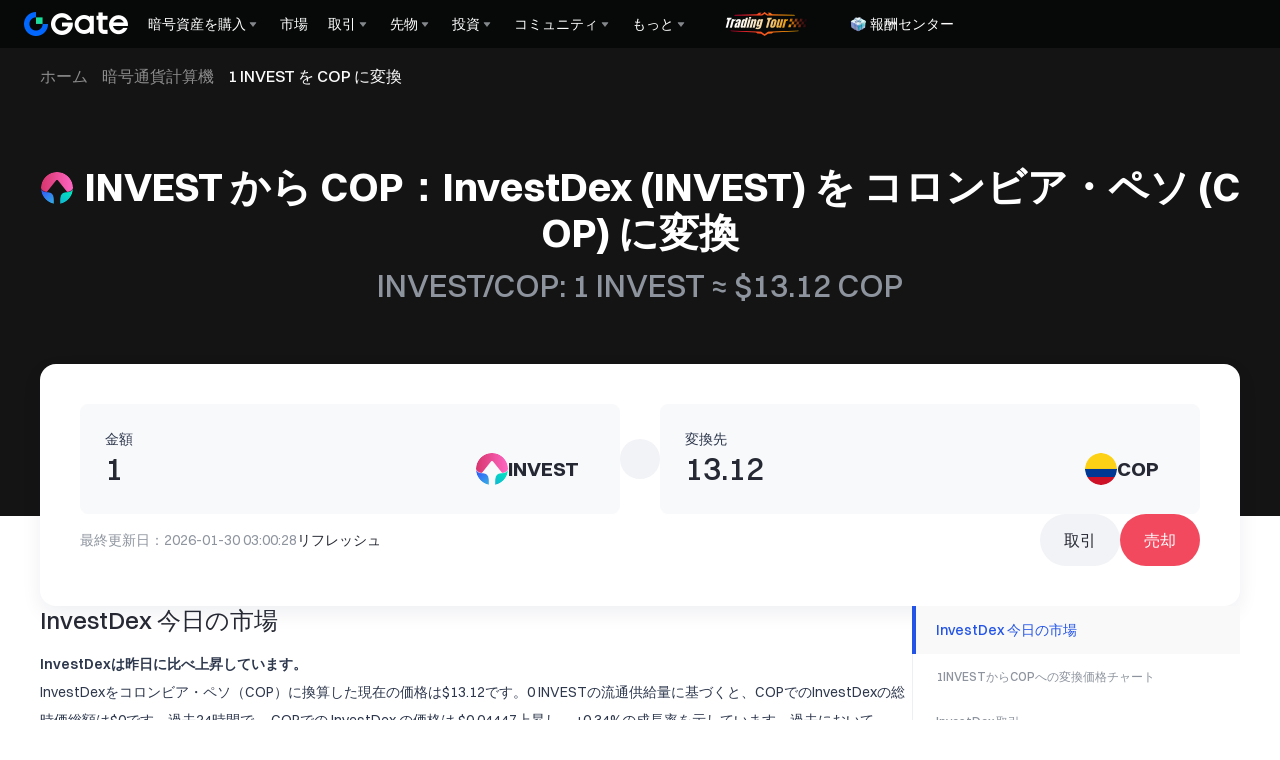

--- FILE ---
content_type: text/html; charset=utf-8
request_url: https://www.gate.com/ja/price/investdex-invest/cop
body_size: 90468
content:
<!DOCTYPE html><html translate="no" dir="ltr" lang="ja"><link rel="preload" href="/cdn/fe/static/fonts/Switzer/Switzer-Regular.woff2" as="font" type="font/woff2" crossorigin="anonymous"/><link rel="preload" href="/cdn/fe/static/fonts/Switzer/Switzer-Medium.woff2" as="font" type="font/woff2" crossorigin="anonymous"/><link rel="preload" href="/cdn/fe/static/fonts/Switzer/Switzer-Semibold.woff2" as="font" type="font/woff2" crossorigin="anonymous"/><link rel="preload" href="/cdn/fe/static/fonts/Switzer/Switzer-Bold.woff2" as="font" type="font/woff2" crossorigin="anonymous"/><head><meta charSet="utf-8"/><meta name="mobile-web-app-capable" content="yes"/><meta name="viewport" content="width=device-width, initial-scale=1.0,minimum-scale=1.0, maximum-scale=1.0, user-scalable=no"/><meta name="twitter:image" content="https://gimg2.staticimgs.com/launch/imgages/share_poster_0623202506231807112809828122.webp"/><script type="application/ld+json">{"@context":"https://schema.org","@graph":[{"@type":"Organization","@id":"https://www.gate.com/#Organization","name":"Gate","alternateName":["Gate","Gate crypto","Gate cryptocurrency","Gate crypto exchange"],"url":"https://www.gate.com/","logo":{"@type":"ImageObject","@id":"https://www.gate.com#Logo","contentUrl":"https://www.gate.com/images/logo/open_sesame_light.png","url":"https://www.gate.com/images/logo/open_sesame_light.png","name":"Gate logo","caption":"Gate logo"},"brand":{"@type":"Brand","name":"Gate","slogan":"Gateway to Crypto","logo":{"@id":"https://www.gate.com#Logo"}},"contactPoint":[{"@type":"ContactPoint","contactType":"Technical Support Email","name":"Technical Support Email","email":"support@gate.com","url":"https://www.gate.com/page/contacts"},{"@type":"ContactPoint","contactType":"Business Email","name":"Business Email","email":"business@gate.com","url":"https://www.gate.com/page/contacts"},{"@type":"ContactPoint","contactType":"Business Email","name":"Business Email","email":"business@gate.com","url":"https://www.gate.com/page/contacts"}],"foundingDate":"2013-04-13","keywords":["Gate","Gate.com","Gate exchange"],"knowsAbout":["cryptocurrency","cryptocurrency exchange","cryptocurrency trading","bitcoin","ethereum","nft"],"knowsLanguage":[{"@type":"Language","name":"English","alternateName":["en"],"mainEntityOfPage":"https://www.gate.com"},{"@type":"Language","name":"Simplified Chinese","alternateName":["zh","zh-hans","简体中文"],"mainEntityOfPage":"https://www.gate.com/zh"},{"@type":"Language","name":"Vietnamese","alternateName":["vi","Tiếng Việt"],"mainEntityOfPage":"https://www.gate.com/vi"},{"@type":"Language","name":"Traditional Chinese","alternateName":["zh-hant","繁體中文"],"mainEntityOfPage":"https://www.gate.com/zh-tw"},{"@type":"Language","name":"Spanish","alternateName":["es","Español"],"mainEntityOfPage":"https://www.gate.com/es"},{"@type":"Language","name":"Russian","alternateName":["ru","Русский язык"],"mainEntityOfPage":"https://www.gate.com/ru"},{"@type":"Language","name":"French","alternateName":["fr","Français"],"mainEntityOfPage":"https://www.gate.com/fr"},{"@type":"Language","name":"German","alternateName":["de","Deutsch"],"mainEntityOfPage":"https://www.gate.com/de"},{"@type":"Language","name":"Portuguese","alternateName":["pt","Português (Portugal)"],"mainEntityOfPage":"https://www.gate.com/pt"},{"@type":"Language","name":"Thai","alternateName":["th","ภาษาไทย"],"mainEntityOfPage":"https://www.gate.com/th"},{"@type":"Language","name":"Indonesian","alternateName":["id","Bahasa Indonesia"],"mainEntityOfPage":"https://www.gate.com/id"},{"@type":"Language","name":"Turkish","alternateName":["tr","Türkçe"],"mainEntityOfPage":"https://www.gate.com/tr"},{"@type":"Language","name":"Japanese","alternateName":["ja","日本語"],"mainEntityOfPage":"https://www.gate.com/ja"},{"@type":"Language","name":"Arabic","alternateName":["ar","عربي"],"mainEntityOfPage":"https://www.gate.com/ar"},{"@type":"Language","name":"Ukrainian","alternateName":["uk","Українська"],"mainEntityOfPage":"https://www.gate.com/uk"},{"@type":"Language","name":"Portuguese (Brasil)","alternateName":["pt-br","Português (Brasil)"],"mainEntityOfPage":"https://www.gate.com/pt-br"},{"@type":"Language","name":"Dutch","alternateName":["nl","Nederlands"],"mainEntityOfPage":"https://www.gate.com/nl"}],"disambiguatingDescription":"Gate - cryptocurrency exchange, trading platform and NFT marketplace","description":"One of the world's top ten digital currency trading platforms, focusing on the safe trading and hassle-free cryptocurrency journey","sameAs":["https://en.wikipedia.org/wiki/Gate_Group_(platform)","https://www.gate.com/about_us","https://www.linkedin.com/company/gateio/","https://www.facebook.com/gateioglobal","https://www.youtube.com/c/gateio","https://gateio.medium.com/","https://discord.gg/QZWFkuQvzP","https://www.instagram.com/gateioglobal/","https://x.com/gate_io","https://www.reddit.com/r/GateioExchange/"]},{"@type":"WebSite","@id":"https://www.gate.com#website","url":"https://www.gate.com","name":"Gate.com","publisher":{"@id":"https://www.gate.com/#Organization"}},{"@type":"Thing","@id":"https://www.gate.com/ja/price/investdex-invest#cryptocurrency","name":"InvestDex (INVEST) Cryptocurrency","alternateName":"INVEST","url":"https://www.gate.com/ja/price/investdex-invest","image":"https://image.gatedataimg.com/coinlogo/bb6f70a74283458293bc809b910f71b2.png"},{"@type":"WebPage","@id":"https://www.gate.com/ja/price/investdex-invest/cop#webpage","url":"https://www.gate.com/ja/price/investdex-invest/cop","name":"1 INVEST から COP - InvestDex (INVEST) を コロンビア・ペソ (COP) に変換 | Gate.com","description":"1 INVEST ≈ $13.12COP (更新日:2026-01-30)。Gate Exchangeの暗号通貨コンバーターを使用すると、InvestDex (INVEST) をコロンビア・ペソ (COP) に簡単に変換できます。","abstract":"1 INVEST ≈ $13.12COP (更新日:2026-01-30)。Gate Exchangeの暗号通貨コンバーターを使用すると、InvestDex (INVEST) をコロンビア・ペソ (COP) に簡単に変換できます。","inLanguage":"ja","dateModified":"2026-01-30T08:00:00+08:00","datePublished":"2024-05-31T08:00:00+08:00","headline":"InvestDex (INVEST) から コロンビア・ペソ (COP) への交換","author":{"@id":"https://www.gate.com/#Organization"},"primaryImageOfPage":{"@type":"ImageObject","url":"https://image.gatedataimg.com/coinlogo/bb6f70a74283458293bc809b910f71b2.png"},"about":{"@id":"https://www.gate.com/ja/price/investdex-invest/cop#cryptocurrency"},"mainEntity":[{"@id":"https://www.gate.com/ja/price/investdex-invest/cop#product"},{"@type":"ExchangeRateSpecification","name":"暗号通貨からフィアットへの交換コンバーター","currency":"COP","currentExchangeRate":"コロンビア・ペソ"}],"breadcrumb":{"@id":"https://www.gate.com/ja/price/investdex-invest/cop#breadcrumb"},"isBasedOn":{"@id":"https://www.gate.com/ja/price/investdex-invest/cop#product"},"accessModeSufficient":{"@id":"https://www.gate.com/ja/price/investdex-invest/cop#related"},"mainContentOfPage":{"@id":"https://www.gate.com/ja/price/investdex-invest/cop#mainContent"},"isPartOf":{"@id":"https://www.gate.com#website"},"publisher":{"@id":"https://www.gate.com/#Organization"},"relatedLink":["https://www.gate.com/ja/how-to-buy/investdex-invest","https://www.gate.com/ja/price-prediction/investdex-invest","https://www.gate.com/ja/price/investdex-invest","https://www.gate.com/ja/trade/INVEST_USDT","https://www.gate.com/ja/crypto-market-data/funds/fund-flow/spot-invest","https://www.gate.com/ja/price/investdex-invest/usd","https://www.gate.com/ja/price/investdex-invest/eur","https://www.gate.com/ja/price/investdex-invest/cny","https://www.gate.com/ja/price/investdex-invest/try","https://www.gate.com/ja/price/investdex-invest/inr","https://www.gate.com/ja/price/investdex-invest/rub","https://www.gate.com/ja/price/investdex-invest/jpy","https://www.gate.com/ja/price/investdex-invest/krw","https://www.gate.com/ja/price/investdex-invest/vnd","https://www.gate.com/ja/price/investdex-invest/brl","https://www.gate.com/ja/price/investdex-invest/uah","https://www.gate.com/ja/price/investdex-invest/mxn","https://www.gate.com/ja/price/investdex-invest/idr"],"hasPart":[{"@id":"https://www.gate.com/ja/price/investdex-invest/cop#faq"},{"@type":"Table","name":"暗号通貨からフィアットへの交換コンバーター"},{"@type":"Table","name":"暗号通貨を地元通貨に変換"}]},{"@type":"BreadcrumbList","@id":"https://www.gate.com/ja/price/investdex-invest/cop#breadcrumb","name":"InvestDex (INVEST) から コロンビア・ペソ (COP) への交換 Breadcrumb","itemListElement":[{"@type":"ListItem","position":1,"name":"ホーム","item":"https://www.gate.com/ja"},{"@type":"ListItem","position":2,"name":"コンバータ","item":"https://www.gate.com/ja/converter"},{"@type":"ListItem","position":3,"name":"1 INVEST から COPへ","item":"https://www.gate.com/ja/price/investdex-invest"}]},{"@type":"Product","@id":"https://www.gate.com/ja/price/investdex-invest/cop#product","name":"InvestDex (INVEST) から コロンビア・ペソ (COP) への交換 Product","description":"InvestDexは昨日に比べ上昇しています。 InvestDexをコロンビア・ペソ（COP）に換算した現在の価格は$13.12です。0 INVESTの流通供給量に基づくと、COPでのInvestDexの総時価総額は$0です。過去24時間で、 COPでの InvestDex の価格は $0.04447上昇し、 +0.34%の成長率を示しています。過去において、COPでのInvestDexの史上最高価格は$952.13、史上最低価格は$1.31でした。","image":"https://image.gatedataimg.com/coinlogo/bb6f70a74283458293bc809b910f71b2.png","brand":{"@type":"Brand","name":"Gate.com"},"offers":{"@type":"Offer","url":"https://www.gate.com/ja/price/investdex-invest/cop","priceCurrency":"COP","price":"$13.12","priceValidUntil":"2026-01-31","availability":"https://schema.org/InStock","shippingDetails":{"@type":"OfferShippingDetails","shippingRate":{"@type":"MonetaryAmount","value":"0","currency":"USD"},"shippingDestination":[{"@type":"DefinedRegion","addressCountry":"US"},{"@type":"DefinedRegion","addressCountry":"GB"},{"@type":"DefinedRegion","addressCountry":"DE"}],"deliveryTime":{"@type":"ShippingDeliveryTime","handlingTime":{"@type":"QuantitativeValue","minValue":0,"maxValue":0,"unitCode":"DAY"},"transitTime":{"@type":"QuantitativeValue","minValue":0,"maxValue":0,"unitCode":"DAY"}}},"hasMerchantReturnPolicy":{"@type":"MerchantReturnPolicy","applicableCountry":"US","returnPolicyCategory":"https://schema.org/MerchantReturnNotPermitted","merchantReturnDays":0,"returnMethod":"https://schema.org/ReturnByMail","returnFees":"https://schema.org/FreeReturn"}},"aggregateRating":{"@type":"AggregateRating","ratingValue":"4.9","reviewCount":205856},"mainEntityOfPage":{"@id":"https://www.gate.com/ja/price/investdex-invest/cop#webpage"}},{"@type":"FAQPage","@id":"https://www.gate.com/ja/price/investdex-invest/cop#faq","name":"InvestDex (INVEST) から コロンビア・ペソ (COP) への交換 FAQ","mainEntity":[{"@type":"Question","name":"InvestDex から コロンビア・ペソ (COP) への変換とは？","acceptedAnswer":{"@type":"Answer","text":"私たちのInvestDexからコロンビア・ペソ（COP）へのコンバーターは、InvestDexのCOPにおける等価値を計算するオンラインツールです。このツールは現在の市場レートを使用して、デジタル通貨（InvestDex）を法定通貨（COP）に換算します。使いやすさを重視して設計されており、一般ユーザーから本格的な投資家まで、InvestDexのCOPにおける保有資産価値を迅速に理解できるようになっています。私たちのコンバーターは、最新の市場状況を反映するためにリアルタイムで更新され、仮想通貨のダイナミックな世界での財務判断や通貨交換に信頼できるリソースとなります。"}},{"@type":"Question","name":"このページでの、InvestDex から コロンビア・ペソ への為替レートの更新頻度は？","acceptedAnswer":{"@type":"Answer","text":"為替コンバータのページ上の、InvestDex から コロンビア・ペソ への為替レートは最新の取得したデータに基づいています。最新の市場レートに確実にアクセスするには為替コンバータの下にある [変換] ボタンをクリックすると、利用可能な最新のデータでレートが更新されます。"}},{"@type":"Question","name":"InvestDex から コロンビア・ペソ への為替レートに影響を与える要因は？","acceptedAnswer":{"@type":"Answer","text":"InvestDex から コロンビア・ペソ への為替レートは市場の需要、地政学的イベント、経済データ、暗号資産分野の技術進歩等、様々な要因の影響を受けます。当社のツールはこれらのダイナミックな市場の変化を反映し、最新の為替レートを提供します。"}},{"@type":"Question","name":"InvestDexを コロンビア・ペソ以外の通貨に変換できますか？","acceptedAnswer":{"@type":"Answer","text":"はい、私たちのコンバーターは多機能で、<0>BTCからUSD</0>、<1>BTCからCNY</1>、<2>BTCからEUR</2>など、InvestDexとさまざまな他の通貨との間の換算をサポートしています。別の通貨に換算するには、コンバーターツールのドロップダウンメニューをクリックし、目的の通貨を見つけて選択するだけで、最新の換算レートが表示されます。"}},{"@type":"Question","name":"他の暗号資産をコロンビア・ペソ (COP)に交換できますか？","acceptedAnswer":{"@type":"Answer","text":"はい、弊社の変換コンバータを使用すると、様々な暗号資産をコロンビア・ペソ (COP)に変換できます。変換コンバータのドロップダウンメニューを使用して、様々な暗号資産から選択し、COPへの最新の変換レートを獲得することができます。"}}]},{"@type":"ItemList","@id":"https://www.gate.com/ja/price/investdex-invest/cop#related","name":"Related InvestDex (INVEST) Pages","description":"Pages related to InvestDex (INVEST)","itemListElement":[{"@type":"ListItem","position":1,"item":{"@type":"WebPage","@id":"https://www.gate.com/ja/price/investdex-invest#webpage","name":"InvestDex (INVEST) Price","url":"https://www.gate.com/ja/price/investdex-invest"}},{"@type":"ListItem","position":2,"item":{"@type":"WebPage","@id":"https://www.gate.com/ja/how-to-buy/investdex-invest#webpage","name":"How to Buy InvestDex (INVEST)","url":"https://www.gate.com/ja/how-to-buy/investdex-invest"}},{"@type":"ListItem","position":3,"item":{"@type":"WebPage","@id":"https://www.gate.com/ja/price-prediction/investdex-invest#webpage","name":"InvestDex (INVEST) Price Prediction","url":"https://www.gate.com/ja/price-prediction/investdex-invest"}},{"@type":"ListItem","position":4,"item":{"@type":"WebPage","@id":"https://www.gate.com/ja/trade/INVEST_USDT#webpage","name":"InvestDex (INVEST) Spot Trading","url":"https://www.gate.com/ja/trade/INVEST_USDT"}},{"@type":"ListItem","position":5,"item":{"@type":"WebPage","@id":"https://www.gate.com/ja/crypto-market-data/funds/fund-flow/spot-invest#webpage","name":"InvestDex (INVEST) Fund Flow Analysis","url":"https://www.gate.com/ja/crypto-market-data/funds/fund-flow/spot-invest"}}]},{"@type":"WebPageElement","@id":"https://www.gate.com/ja/price/investdex-invest/cop#mainContent","name":"INVEST から COP：InvestDex (INVEST) を コロンビア・ペソ (COP) に変換","description":"Complete InvestDex converter including price analysis, market data, and conversion tables","cssSelector":".main-content-section","hasPart":[{"@type":"WebPageElement","@id":"https://www.gate.com/ja/price/investdex-invest/cop#markets","name":"InvestDex 今日の市場","cssSelector":".crypto-markets-section"},{"@type":"WebPageElement","@id":"https://www.gate.com/ja/price/investdex-invest/cop#chart","name":"1INVESTからCOPへの変換価格チャート","cssSelector":".crypto-chart-section"},{"@type":"WebPageElement","@id":"https://www.gate.com/ja/price/investdex-invest/cop#trading","name":"InvestDex 取引","cssSelector":".crypto-trade-section"},{"@type":"WebPageElement","@id":"https://www.gate.com/ja/price/investdex-invest/cop#conversion-tables","name":"InvestDex から コロンビア・ペソ への為替レートの換算表","cssSelector":".crypto-conversion-tables-section"},{"@type":"WebPageElement","@id":"https://www.gate.com/ja/price/investdex-invest/cop#how-to-convert","name":"InvestDex (INVEST) を コロンビア・ペソ (COP) に変換する方法","cssSelector":".crypto-how-to-convert-section"},{"@type":"WebPageElement","@id":"https://www.gate.com/ja/price/investdex-invest/cop#faq","name":"よくある質問 (FAQ)","cssSelector":".crypto-faq-section"}]}]}</script><link rel="alternate" hrefLang="zh" href="https://www.gate.com/zh/price/investdex-invest/cop"/><link rel="alternate" hrefLang="en" href="https://www.gate.com/price/investdex-invest/cop"/><link rel="alternate" hrefLang="vi" href="https://www.gate.com/vi/price/investdex-invest/cop"/><link rel="alternate" hrefLang="zh-tw" href="https://www.gate.com/zh-tw/price/investdex-invest/cop"/><link rel="alternate" hrefLang="es" href="https://www.gate.com/es/price/investdex-invest/cop"/><link rel="alternate" hrefLang="ru" href="https://www.gate.com/ru/price/investdex-invest/cop"/><link rel="alternate" hrefLang="fr" href="https://www.gate.com/fr/price/investdex-invest/cop"/><link rel="alternate" hrefLang="pt" href="https://www.gate.com/pt/price/investdex-invest/cop"/><link rel="alternate" hrefLang="id" href="https://www.gate.com/id/price/investdex-invest/cop"/><link rel="alternate" hrefLang="ja" href="https://www.gate.com/ja/price/investdex-invest/cop"/><link rel="alternate" hrefLang="ar" href="https://www.gate.com/ar/price/investdex-invest/cop"/><link rel="alternate" hrefLang="uk" href="https://www.gate.com/uk/price/investdex-invest/cop"/><link rel="alternate" hrefLang="pt-br" href="https://www.gate.com/pt-br/price/investdex-invest/cop"/><link rel="alternate" hrefLang="x-default" href="https://www.gate.com/price/investdex-invest/cop"/><link rel="alternate" hrefLang="en-tr" href="https://www.gate.com/tr/price/investdex-invest/cop"/><meta name="twitter:card" content="summary_large_image"/><meta name="twitter:site" content="@Gate"/><meta name="twitter:creator" content="@Gate"/><meta property="og:url" content="https://www.gate.com/ja/investdex/invest-to-cop?amount=1"/><meta property="og:type" content="website"/><meta property="og:image" content="https://gimg2.staticimgs.com/launch/imgages/share_poster_0623202506231807112809828122.webp"/><meta property="og:image:alt" content="Gate.com Logo"/><meta property="og:image:width" content="1200"/><meta property="og:image:height" content="578"/><meta property="og:site_name" content="Gate.com"/><link rel="canonical" href="https://www.gate.com/ja/price/investdex-invest/cop"/><meta name="keywords" content="INVEST から COP への交換コンバーター,INVEST から COP への交換レート,INVEST から COPへ,INVEST から COP への交換レート,INVESTからCOPへの計算機"/><link rel="preload" as="image" imageSrcSet="https://gimg2.staticimgs.com/logo/174710317166486220-open_sesame_night.webp?w=128&amp;q=75 1x, https://gimg2.staticimgs.com/logo/174710317166486220-open_sesame_night.webp?w=256&amp;q=75 2x" fetchpriority="high"/><meta name="twitter:image:alt" content="1 INVEST から COP - InvestDex (INVEST) を コロンビア・ペソ (COP) に変換 | Gate.com"/><meta name="twitter:title" content="1 INVEST から COP - InvestDex (INVEST) を コロンビア・ペソ (COP) に変換 | Gate.com"/><meta name="twitter:description" content="1 INVEST ≈ $13.12COP (更新日:2026-01-30)。Gate Exchangeの暗号通貨コンバーターを使用すると、InvestDex (INVEST) をコロンビア・ペソ (COP) に簡単に変換できます。"/><title>1 INVEST から COP - InvestDex (INVEST) を コロンビア・ペソ (COP) に変換 | Gate.com</title><meta name="robots" content="index,follow"/><meta name="description" content="1 INVEST ≈ $13.12COP (更新日:2026-01-30)。Gate Exchangeの暗号通貨コンバーターを使用すると、InvestDex (INVEST) をコロンビア・ペソ (COP) に簡単に変換できます。"/><meta property="og:title" content="1 INVEST から COP - InvestDex (INVEST) を コロンビア・ペソ (COP) に変換 | Gate.com"/><meta property="og:description" content="1 INVEST ≈ $13.12COP (更新日:2026-01-30)。Gate Exchangeの暗号通貨コンバーターを使用すると、InvestDex (INVEST) をコロンビア・ペソ (COP) に簡単に変換できます。"/><meta name="next-head-count" content="41"/><script defer="" data-nscript="beforeInteractive" src="/cdn/fe/static/libs/react-18.2.0.min.js"></script><script defer="" data-nscript="beforeInteractive" src="/cdn/fe/static/libs/react-dom-18.2.0.min.js"></script><script defer="" data-nscript="beforeInteractive" src="/cdn/fe/static/libs/mobx-6.9.0.min.js"></script><script defer="" data-nscript="beforeInteractive" src="/cdn/fe/static/libs/mobxreactlite-3.4.3.min.js"></script><meta name="google" content="notranslate"/><link rel="preload" href="/cdn/fe/_next/static/css/840c9eaa4b34b561.css" as="style"/><link rel="stylesheet" href="/cdn/fe/_next/static/css/840c9eaa4b34b561.css" data-n-g=""/><link rel="preload" href="/cdn/fe/_next/static/css/c63198f7f8b505c4.css" as="style"/><link rel="stylesheet" href="/cdn/fe/_next/static/css/c63198f7f8b505c4.css" data-n-g=""/><link rel="preload" href="/cdn/fe/_next/static/css/8cca7ec950b9b848.css" as="style"/><link rel="stylesheet" href="/cdn/fe/_next/static/css/8cca7ec950b9b848.css" data-n-g=""/><link rel="preload" href="/cdn/fe/_next/static/css/29b7b937718225fc.css" as="style"/><link rel="stylesheet" href="/cdn/fe/_next/static/css/29b7b937718225fc.css" data-n-g=""/><link rel="preload" href="/cdn/fe/_next/static/css/85206d236ef6c143.css" as="style"/><link rel="stylesheet" href="/cdn/fe/_next/static/css/85206d236ef6c143.css" data-n-g=""/><link rel="preload" href="/cdn/fe/_next/static/css/b0f9cc2f1b75130f.css" as="style"/><link rel="stylesheet" href="/cdn/fe/_next/static/css/b0f9cc2f1b75130f.css" data-n-g=""/><noscript data-n-css=""></noscript><script defer="" nomodule="" src="/cdn/fe/_next/static/chunks/polyfills-42372ed130431b0a.js"></script><script src="/cdn/fe/static/icons/iconpark/iconpark_main.20250221.js" defer="" data-nscript="beforeInteractive"></script><script src="/cdn/fe/static/icons/GATE-UI/iconfont.20240429.js" defer="" data-nscript="beforeInteractive"></script><script src="/cdn/fe/_next/static/chunks/webpack-4c04bfafaf7c0b72.js" defer=""></script><script src="/cdn/fe/_next/static/chunks/next-module-51e4bd4e-cff00b58ac975ccf.js" defer=""></script><script src="/cdn/fe/_next/static/chunks/next-module-cf51fac0-a5b050b8884ae221.js" defer=""></script><script src="/cdn/fe/_next/static/chunks/next-module-2eb8f384-9d24ac370de8c64f.js" defer=""></script><script src="/cdn/fe/_next/static/chunks/next-module-7a32b531-f82ffc34495ebb03.js" defer=""></script><script src="/cdn/fe/_next/static/chunks/next-module-992eb145-2edc4f470e9001c5.js" defer=""></script><script src="/cdn/fe/_next/static/chunks/main-8fcff2c9ce85a43e.js" defer=""></script><script src="/cdn/fe/_next/static/chunks/gui-module-4902ce3f-a04907d6aad81b74.js" defer=""></script><script src="/cdn/fe/_next/static/chunks/gui-module-1c5531df-2ab55b416bb47c65.js" defer=""></script><script src="/cdn/fe/_next/static/chunks/gui-module-33f5f85c-3cbea1e7c38ba6d1.js" defer=""></script><script src="/cdn/fe/_next/static/chunks/gui-module-354e767b-fbd2d80cea49e660.js" defer=""></script><script src="/cdn/fe/_next/static/chunks/mantine-module-536b5dfc-aa26eae2478759bf.js" defer=""></script><script src="/cdn/fe/_next/static/chunks/mantine-module-b416b073-86f30bb6466e391d.js" defer=""></script><script src="/cdn/fe/_next/static/chunks/mantine-module-25ed53f8-fca24a4c51c5009e.js" defer=""></script><script src="/cdn/fe/_next/static/chunks/mantine-module-c22af591-1babd18760b6b5ad.js" defer=""></script><script src="/cdn/fe/_next/static/chunks/packages-module-9bbb3e96-d9ed2892a2a7173b.js" defer=""></script><script src="/cdn/fe/_next/static/chunks/packages-module-13407297-ebcb61db7de8c289.js" defer=""></script><script src="/cdn/fe/_next/static/chunks/axios-module-873662933f9af314.js" defer=""></script><script src="/cdn/fe/_next/static/chunks/sn-module-dc16cddec8842d08.js" defer=""></script><script src="/cdn/fe/_next/static/chunks/1094-b1714842f6d2f170.js" defer=""></script><script src="/cdn/fe/_next/static/chunks/6578-840d581c896ee44a.js" defer=""></script><script src="/cdn/fe/_next/static/chunks/723-de8bc57c39c01883.js" defer=""></script><script src="/cdn/fe/_next/static/chunks/4692-c45d704bc87a4beb.js" defer=""></script><script src="/cdn/fe/_next/static/chunks/7487-237c25f90a265d12.js" defer=""></script><script src="/cdn/fe/_next/static/chunks/4804-570a1edebd5aa366.js" defer=""></script><script src="/cdn/fe/_next/static/chunks/299-6f701b5ddef78500.js" defer=""></script><script src="/cdn/fe/_next/static/chunks/4779-522107bbd27256ff.js" defer=""></script><script src="/cdn/fe/_next/static/chunks/2476-d31ab02d601770ea.js" defer=""></script><script src="/cdn/fe/_next/static/chunks/9124-135ce9a7c4a94b8d.js" defer=""></script><script src="/cdn/fe/_next/static/chunks/6279-fd7581b5a01a5b74.js" defer=""></script><script src="/cdn/fe/_next/static/chunks/1608-1ca2572591595326.js" defer=""></script><script src="/cdn/fe/_next/static/chunks/9195-39623af6f587323c.js" defer=""></script><script src="/cdn/fe/_next/static/chunks/2065-5929b7762efa085e.js" defer=""></script><script src="/cdn/fe/_next/static/chunks/3657-4cc0b039298befd5.js" defer=""></script><script src="/cdn/fe/_next/static/chunks/1835-f1880d8e14e69f90.js" defer=""></script><script src="/cdn/fe/_next/static/chunks/2587-de1f3365db1e5e10.js" defer=""></script><script src="/cdn/fe/_next/static/chunks/4805-91263c2149452a0c.js" defer=""></script><script src="/cdn/fe/_next/static/chunks/1590-d199f9b0908b78b4.js" defer=""></script><script src="/cdn/fe/_next/static/chunks/7303-f5dd9cae1e2a2794.js" defer=""></script><script src="/cdn/fe/_next/static/chunks/8348-78a01c1ee8455108.js" defer=""></script><script src="/cdn/fe/_next/static/chunks/1325-66e1c6a01d55e694.js" defer=""></script><script src="/cdn/fe/_next/static/chunks/7406-1f15cf50c7006158.js" defer=""></script><script src="/cdn/fe/_next/static/chunks/9641-4b0533a3f339dcb4.js" defer=""></script><script src="/cdn/fe/_next/static/chunks/8123-a7bf1e3d607904bd.js" defer=""></script><script src="/cdn/fe/_next/static/chunks/8579-55822070f1b9c864.js" defer=""></script><script src="/cdn/fe/_next/static/chunks/1935-e9b6c2ed87ef47e8.js" defer=""></script><script src="/cdn/fe/_next/static/chunks/8415-4845f9b7327e79ba.js" defer=""></script><script src="/cdn/fe/_next/static/chunks/5034-af58e6688d12a5e3.js" defer=""></script><script src="/cdn/fe/_next/static/chunks/4216-eadb3564d20a5847.js" defer=""></script><script src="/cdn/fe/_next/static/chunks/7776-d4f06c2cf344065e.js" defer=""></script><script src="/cdn/fe/_next/static/chunks/pages/_app-0ac8c257a74e223b.js" defer=""></script><script src="/cdn/fe/_next/static/chunks/vendor-e14817b4-41f7120a93c48f83.js" defer=""></script><script src="/cdn/fe/_next/static/chunks/vendor-7f6d9603-08615fc39b43fb66.js" defer=""></script><script src="/cdn/fe/_next/static/chunks/vendor-a1a9c712-579f3f07353a4cf7.js" defer=""></script><script src="/cdn/fe/_next/static/chunks/vendor-2d365253-64e421aab9b78693.js" defer=""></script><script src="/cdn/fe/_next/static/chunks/vendor-271a89fe-e814f1868c4f1c34.js" defer=""></script><script src="/cdn/fe/_next/static/chunks/vendor-0575bd27-4bfdcfb6c310d843.js" defer=""></script><script src="/cdn/fe/_next/static/chunks/vendor-4fb7e547-58083011205690e3.js" defer=""></script><script src="/cdn/fe/_next/static/chunks/vendor-67ee1334-b90f6cc23cba6089.js" defer=""></script><script src="/cdn/fe/_next/static/chunks/vendor-a131097f-e118a95fa2186a85.js" defer=""></script><script src="/cdn/fe/_next/static/chunks/vendor-fef727c2-d821e3602719fbd0.js" defer=""></script><script src="/cdn/fe/_next/static/chunks/vendor-56d4e54c-2670f4b9b6bfdd41.js" defer=""></script><script src="/cdn/fe/_next/static/chunks/vendor-e578e218-9722a4230028ecbf.js" defer=""></script><script src="/cdn/fe/_next/static/chunks/vendor-bdaad761-a98e8d544740fd80.js" defer=""></script><script src="/cdn/fe/_next/static/chunks/vendor-3f676908-027b97f72e23f60b.js" defer=""></script><script src="/cdn/fe/_next/static/chunks/vendor-1a848631-004084d2e57f1c56.js" defer=""></script><script src="/cdn/fe/_next/static/chunks/vendor-1533fca0-6009573d73207fb4.js" defer=""></script><script src="/cdn/fe/_next/static/chunks/vendor-d0ed5617-4dd4cc99133ecca3.js" defer=""></script><script src="/cdn/fe/_next/static/chunks/vendor-c3ec0bb7-c67d973cc4606eeb.js" defer=""></script><script src="/cdn/fe/_next/static/chunks/vendor-df400f13-fac80476ab2dedfd.js" defer=""></script><script src="/cdn/fe/_next/static/chunks/vendor-bdbcfd83-408a065c4dc6d263.js" defer=""></script><script src="/cdn/fe/_next/static/chunks/vendor-1d9722fa-0e2e836fee2568de.js" defer=""></script><script src="/cdn/fe/_next/static/chunks/vendor-b75affe1-f517f54f04aa3995.js" defer=""></script><script src="/cdn/fe/_next/static/chunks/vendor-833e8046-27f460e8f087f35b.js" defer=""></script><script src="/cdn/fe/_next/static/chunks/vendor-fa73f60a-f5ba3ebb43d95d50.js" defer=""></script><script src="/cdn/fe/_next/static/chunks/vendor-d3ce8737-6ba246dc66b7b6e1.js" defer=""></script><script src="/cdn/fe/_next/static/chunks/vendor-1b5cfd17-138a1bd329684c8c.js" defer=""></script><script src="/cdn/fe/_next/static/chunks/vendor-5785f467-44744ef804a88510.js" defer=""></script><script src="/cdn/fe/_next/static/chunks/vendor-e6eddac7-edf1a45b6f3c269e.js" defer=""></script><script src="/cdn/fe/_next/static/chunks/vendor-09516e3d-23967bec4ed92dae.js" defer=""></script><script src="/cdn/fe/_next/static/chunks/vendor-d41eb72e-c3c757fbd7155a16.js" defer=""></script><script src="/cdn/fe/_next/static/chunks/vendor-fe9b5bc1-1bf2808a9ded2bc1.js" defer=""></script><script src="/cdn/fe/_next/static/chunks/vendor-a3074665-be3d5f472b1828eb.js" defer=""></script><script src="/cdn/fe/_next/static/chunks/vendor-856d7664-8f83c13b5e31bd34.js" defer=""></script><script src="/cdn/fe/_next/static/chunks/vendor-2efdc0ef-316c4a7643a48d70.js" defer=""></script><script src="/cdn/fe/_next/static/chunks/vendor-6484c8ff-36eb36d76af7494e.js" defer=""></script><script src="/cdn/fe/_next/static/chunks/vendor-ecc0d944-0cbcf63a45f5ed43.js" defer=""></script><script src="/cdn/fe/_next/static/chunks/vendor-06cc3d7a-f88aca4885e8fe3f.js" defer=""></script><script src="/cdn/fe/_next/static/chunks/vendor-c5c0eb82-ae9975097393311c.js" defer=""></script><script src="/cdn/fe/_next/static/chunks/vendor-3e266fcf-ee4a4b540e16f366.js" defer=""></script><script src="/cdn/fe/_next/static/chunks/vendor-b88be9c2-7589da01b0ba4023.js" defer=""></script><script src="/cdn/fe/_next/static/chunks/vendor-db22641d-845288385f1ddd1e.js" defer=""></script><script src="/cdn/fe/_next/static/chunks/vendor-a85b4d6f-2d971296856d787d.js" defer=""></script><script src="/cdn/fe/_next/static/chunks/8683-7d8557ccbbb630d1.js" defer=""></script><script src="/cdn/fe/_next/static/chunks/7092-615db31f1e26ad1b.js" defer=""></script><script src="/cdn/fe/_next/static/chunks/pages/converter/%5B...gateid%5D-9f9de333f912171b.js" defer=""></script><script src="/cdn/fe/_next/static/eHun119H5AbjuFS1NYTyn/_buildManifest.js" defer=""></script><script src="/cdn/fe/_next/static/eHun119H5AbjuFS1NYTyn/_ssgManifest.js" defer=""></script><style data-styled="" data-styled-version="5.3.5">:root{--layout-padding:24px;--layout-maxWidth:1248px;font-size:16px;}/*!sc*/
@media screen and (max-width:1920px){:root{--layout-padding:24px;--layout-maxWidth:1248px;}}/*!sc*/
@media screen and (max-width:1248px){:root{--layout-padding:24px;--layout-maxWidth:100vw;}}/*!sc*/
@media screen and (max-width:992px){:root{--layout-padding:24px;--layout-maxWidth:100vw;}}/*!sc*/
@media screen and (max-width:768px){:root{--layout-padding:16px;--layout-maxWidth:100vw;--design-width:375;}}/*!sc*/
@media screen and (max-width:375px){:root{--layout-padding:12px;--layout-maxWidth:100vw;}}/*!sc*/
body{box-sizing:border-box;margin:0;color:var(--color-text-1);font-size:16px;font-family:Gate_Sans,-apple-system,BlinkMacSystemFont,'Segoe UI',Roboto,'Helvetica Neue',Arial,sans-serif;font-style:normal;font-synthesis:none;font-weight:400;text-rendering:optimizeLegibility;-webkit-font-smoothing:antialiased;-moz-osx-font-smoothing:grayscale;-webkit-tap-highlight-color:rgba(0,0,0,0);background:var(--color-bg-1);}/*!sc*/
*{margin:0;padding:0;}/*!sc*/
* font-family:'Gate_Sans',*::before,*::after{margin:0;padding:0;}/*!sc*/
a{color:var(--color-text-2);background-color:transparent;outline:0;cursor:pointer;-webkit-text-decoration:none;text-decoration:none;-webkit-transition:color .3s;-webkit-transition:color .3s;transition:color .3s;-webkit-text-decoration-skip:objects;-webkit-tap-highlight-color:rgba(255,255,255,0);-webkit-user-select:none;-moz-user-select:none;-ms-user-select:none;user-select:none;-moz-user-focus:none;-moz-user-select:none;}/*!sc*/
a:hover,a:active,a:visited,a:link,a:focus{-webkit-text-decoration:none;text-decoration:none;outline:none;-webkit-tap-highlight-color:rgba(0,0,0,0);-webkit-tap-highlight-color:transparent;}/*!sc*/
.icon,.iconpark-icon{width:1em;height:1em;vertical-align:-0.15em;fill:currentColor;overflow:hidden;}/*!sc*/
.icon_font{cursor:pointer;width:1em;height:1em;vertical-align:-0.15em;fill:currentColor;}/*!sc*/
.icon_font:hover{fill:var(--color-brand-1);}/*!sc*/
.flex--grid--layout{padding:0 var(--layout-padding);max-width:var(--layout-maxWidth);margin:0 auto;box-sizing:border-box;}/*!sc*/
img,video{max-width:none;}/*!sc*/
div::-webkit-scrollbar{width:3px;height:8px;background-color:transparent;}/*!sc*/
div::-webkit-scrollbar-thumb{border-radius:3px;background:hsla(215,17%,59%,.2);}/*!sc*/
div::-webkit-scrollbar-track{border-radius:2px;}/*!sc*/
data-styled.g4[id="sc-global-hNDxmx1"]{content:"sc-global-hNDxmx1,"}/*!sc*/
.jBvHQo{display:-webkit-box;display:-webkit-flex;display:-ms-flexbox;display:flex;-webkit-box-pack:justify;-webkit-justify-content:space-between;-ms-flex-pack:justify;justify-content:space-between;-webkit-align-items:center;-webkit-box-align:center;-ms-flex-align:center;align-items:center;padding:0px 24px;box-sizing:border-box;height:var(--header-height);position:-webkit-sticky;position:sticky;top:0px;z-index:100;-webkit-transition:all 0.3s;transition:all 0.3s;background-color:#070808;}/*!sc*/
@media screen and (max-width:768px){.jBvHQo{padding:10px 16px;}}/*!sc*/
@media screen and (max-width:375px){.jBvHQo{padding:10px 12px;}}/*!sc*/
data-styled.g6[id="style__HeaderWrap-sc-d031ba16-0"]{content:"jBvHQo,"}/*!sc*/
.dktaEq{position:-webkit-sticky;position:sticky;top:0px;z-index:100;-webkit-transition:all 0.3s;transition:all 0.3s;}/*!sc*/
data-styled.g7[id="style__HeaderBox-sc-d031ba16-1"]{content:"dktaEq,"}/*!sc*/
.gIVxFC{cursor:pointer;-webkit-transition:all 0.5s;transition:all 0.5s;width:1em;height:1em;vertical-align:-0.15em;fill:currentColor;}/*!sc*/
.gIVxFC:hover{-webkit-transform:rotate(0deg);-ms-transform:rotate(0deg);transform:rotate(0deg);}/*!sc*/
data-styled.g8[id="style__NavSvg-sc-d031ba16-2"]{content:"gIVxFC,"}/*!sc*/
.eXIygN{color:var(--color-icon-icon-tertiary);}/*!sc*/
data-styled.g9[id="style__NavArrowSvg-sc-d031ba16-3"]{content:"eXIygN,"}/*!sc*/
.kuWBDc{color:#fff;display:-webkit-box;display:-webkit-flex;display:-ms-flexbox;display:flex;-webkit-align-items:center;-webkit-box-align:center;-ms-flex-align:center;align-items:center;cursor:pointer;overflow:hidden;gap:2px;}/*!sc*/
.kuWBDc:hover,.kuWBDc:hover .style__NavArrowSvg-sc-d031ba16-3{color:#247cff;}/*!sc*/
.kuWBDc img{width:20px;height:20px;margin-inline-end:2px;}/*!sc*/
data-styled.g13[id="style__NavTitleWrap-sc-d031ba16-9"]{content:"kuWBDc,"}/*!sc*/
.fmrVlS{cursor:pointer;position:absolute;display:none;-webkit-flex-direction:row;-ms-flex-direction:row;flex-direction:row;max-height:calc(100vh - 160px);padding:16px;padding-top:16px;overflow-y:auto;top:var(--header-height);border-radius:8px;box-shadow:0px 6px 20px 0px #0b0c0d0f;background-color:var(--color-layer-3);border:1px solid var(--color-layer-3);z-index:9;opacity:0;-webkit-transform:translateY(5px);-ms-transform:translateY(5px);transform:translateY(5px);visibility:hidden;-webkit-transition:opacity 0.3s cubic-bezier(0.645,0.045,0.355,1),-webkit-transform 0.3s cubic-bezier(0.645,0.045,0.355,1),visibility 0.3s cubic-bezier(0.645,0.045,0.355,1);-webkit-transition:opacity 0.3s cubic-bezier(0.645,0.045,0.355,1),transform 0.3s cubic-bezier(0.645,0.045,0.355,1),visibility 0.3s cubic-bezier(0.645,0.045,0.355,1);transition:opacity 0.3s cubic-bezier(0.645,0.045,0.355,1),transform 0.3s cubic-bezier(0.645,0.045,0.355,1),visibility 0.3s cubic-bezier(0.645,0.045,0.355,1);}/*!sc*/
.fmrVlS::-webkit-scrollbar{width:4px;height:2px;}/*!sc*/
.fmrVlS::-webkit-scrollbar-track{background-color:transparent;}/*!sc*/
@media screen and (max-width:1520px){.fmrVlS{max-width:calc(100vw - 0px - 120px);left:0;right:unset;}}/*!sc*/
.fmrVlS::-webkit-scrollbar-thumb{background-color:var(--color-line-divider-short-divider);}/*!sc*/
data-styled.g14[id="style__SecondNavCard-sc-d031ba16-10"]{content:"fmrVlS,"}/*!sc*/
.kSDEsF{white-space:nowrap;font-weight:500;}/*!sc*/
data-styled.g15[id="style__NavTitle-sc-d031ba16-11"]{content:"kSDEsF,"}/*!sc*/
.iNvIcz{position:relative;display:-webkit-box;display:-webkit-flex;display:-ms-flexbox;display:flex;-webkit-align-items:center;-webkit-box-align:center;-ms-flex-align:center;align-items:center;height:100%;margin:0 10px;}/*!sc*/
@media screen and (max-width:992px){.iNvIcz{display:none;}}/*!sc*/
.iNvIcz .style__SecondNavCard-sc-d031ba16-10{position:fixed;gap:0;left:0px;right:unset;}/*!sc*/
.iNvIcz:hover .style__NavMenuIcon-sc-d031ba16-8,.iNvIcz:hover .style__NavArrowSvg-sc-d031ba16-3{-webkit-transform:rotate(180deg);-ms-transform:rotate(180deg);transform:rotate(180deg);color:#247cff;}/*!sc*/
.iNvIcz:hover .style__SecondNavCard-sc-d031ba16-10{display:-webkit-box;display:-webkit-flex;display:-ms-flexbox;display:flex;}/*!sc*/
.iNvIcz:hover .style__NavTitleWrap-sc-d031ba16-9,.iNvIcz:hover .style__NavArrowSvg-sc-d031ba16-3{color:#247cff;}/*!sc*/
.iNvIcz img{max-width:unset;}/*!sc*/
data-styled.g17[id="style__ControledDropDown-sc-d031ba16-13"]{content:"iNvIcz,"}/*!sc*/
.dulUgP{display:block;color:var(--color-text-text-primary);-webkit-text-decoration:none;text-decoration:none;pointer-events:auto;cursor:pointer;}/*!sc*/
data-styled.g18[id="style__Link-sc-d031ba16-14"]{content:"dulUgP,"}/*!sc*/
.bbKTnf{display:-webkit-box;display:-webkit-flex;display:-ms-flexbox;display:flex;-webkit-flex-direction:row;-ms-flex-direction:row;flex-direction:row;gap:32px;-webkit-align-items:unset;-webkit-box-align:unset;-ms-flex-align:unset;align-items:unset;-webkit-box-pack:unset;-webkit-justify-content:unset;-ms-flex-pack:unset;justify-content:unset;}/*!sc*/
data-styled.g25[id="style__Flex-sc-d031ba16-21"]{content:"bbKTnf,"}/*!sc*/
.daHnAh{height:100%;display:-webkit-box;display:-webkit-flex;display:-ms-flexbox;display:flex;-webkit-align-items:center;-webkit-box-align:center;-ms-flex-align:center;align-items:center;position:relative;}/*!sc*/
@media screen and (min-width:992px){.daHnAh{-webkit-box-pack:start;-webkit-justify-content:start;-ms-flex-pack:start;justify-content:start;display:grid;grid-template-columns:repeat(3,auto);width:100%;margin-right:52px;margin-left:0;}}/*!sc*/
data-styled.g26[id="style__MainNavContainer-sc-bb2d84a-0"]{content:"daHnAh,"}/*!sc*/
.McMtv{display:-webkit-box;display:-webkit-flex;display:-ms-flexbox;display:flex;-webkit-align-items:center;-webkit-box-align:center;-ms-flex-align:center;align-items:center;height:100%;font-size:14px;overflow-x:auto;overflow-y:hidden;margin-left:0;margin-right:0;-webkit-scrollbar-width:none;-moz-scrollbar-width:none;-ms-scrollbar-width:none;scrollbar-width:none;}/*!sc*/
.McMtv::-webkit-scrollbar{display:none;}/*!sc*/
.McMtv::-webkit-scrollbar-track{background-color:transparent;}/*!sc*/
.McMtv::-webkit-scrollbar-thumb{background-color:transparent;}/*!sc*/
data-styled.g27[id="style__MainNavWrap-sc-bb2d84a-2"]{content:"McMtv,"}/*!sc*/
.iLjQlC{cursor:pointer;height:100%;display:-webkit-box;display:-webkit-flex;display:-ms-flexbox;display:flex;-webkit-align-items:center;-webkit-box-align:center;-ms-flex-align:center;align-items:center;margin-right:10px;margin-left:unset;-webkit-flex-shrink:0;-ms-flex-negative:0;flex-shrink:0;position:relative;}/*!sc*/
data-styled.g28[id="style__LogoBox-sc-bb2d84a-3"]{content:"iLjQlC,"}/*!sc*/
.bNrOUQ{color:var(--color-text-text-secondary);margin:0 12px 8px;font-size:12px;line-height:12px;}/*!sc*/
data-styled.g29[id="style__SecondTitle-sc-bb2d84a-4"]{content:"bNrOUQ,"}/*!sc*/
.erVKBO{overflow:hidden;position:relative;-webkit-flex:1;-ms-flex:1;flex:1;text-align:left;}/*!sc*/
data-styled.g30[id="style__ItemContent-sc-bb2d84a-5"]{content:"erVKBO,"}/*!sc*/
.kzUdmc{display:-webkit-box;display:-webkit-flex;display:-ms-flexbox;display:flex;-webkit-align-items:center;-webkit-box-align:center;-ms-flex-align:center;align-items:center;line-height:21px;font-weight:500;color:var(--color-text-text-primary);white-space:nowrap;}/*!sc*/
.kzUdmc .style__PrefixIconSvg-sc-d031ba16-4{margin-left:4px;}/*!sc*/
.kzUdmc img{width:16px;height:16px;margin-left:4px;}/*!sc*/
data-styled.g31[id="style__ItemTitle-sc-bb2d84a-6"]{content:"kzUdmc,"}/*!sc*/
.hSpIPe{-webkit-flex:1;-ms-flex:1;flex:1;white-space:normal;display:-webkit-box;display:-webkit-flex;display:-ms-flexbox;display:flex;-webkit-align-items:center;-webkit-box-align:center;-ms-flex-align:center;align-items:center;}/*!sc*/
.lkKFBg{-webkit-flex:1;-ms-flex:1;flex:1;white-space:normal;}/*!sc*/
data-styled.g32[id="style__ItemTitleLabel-sc-bb2d84a-7"]{content:"hSpIPe,lkKFBg,"}/*!sc*/
.gcfmdn{position:relative;display:-webkit-box;display:-webkit-flex;display:-ms-flexbox;display:flex;-webkit-align-items:center;-webkit-box-align:center;-ms-flex-align:center;align-items:center;}/*!sc*/
data-styled.g33[id="style__ItemTitleLabelWithIcon-sc-bb2d84a-8"]{content:"gcfmdn,"}/*!sc*/
.cPqDRe{font-size:12px;font-weight:400;line-height:16px;color:var(--color-text-text-secondary);margin-top:4px;text-align:left;}/*!sc*/
data-styled.g34[id="style__ItemDesc-sc-bb2d84a-9"]{content:"cPqDRe,"}/*!sc*/
.jFTvRf{display:block;}/*!sc*/
data-styled.g35[id="style__ItemDescDivide-sc-bb2d84a-10"]{content:"jFTvRf,"}/*!sc*/
.iQpOnh{display:-webkit-box;display:-webkit-flex;display:-ms-flexbox;display:flex;-webkit-align-items:center;-webkit-box-align:center;-ms-flex-align:center;align-items:center;-webkit-flex-wrap:wrap;-ms-flex-wrap:wrap;flex-wrap:wrap;font-size:14px;font-weight:500;color:var(--color-text-text-secondary);margin-top:14px;line-height:150%;}/*!sc*/
data-styled.g36[id="style__ItemHoverDivide-sc-bb2d84a-11"]{content:"iQpOnh,"}/*!sc*/
.jAaTrP{display:none;color:var(--color-text-text-secondary);}/*!sc*/
data-styled.g38[id="style__DivideLink-sc-bb2d84a-13"]{content:"jAaTrP,"}/*!sc*/
.gkWHOJ{position:absolute;top:0;right:0;display:-webkit-box;display:-webkit-flex;display:-ms-flexbox;display:flex;-webkit-align-items:center;-webkit-box-align:center;-ms-flex-align:center;align-items:center;-webkit-box-pack:center;-webkit-justify-content:center;-ms-flex-pack:center;justify-content:center;width:40px;height:100%;cursor:pointer;opacity:0;-webkit-transform:translateX(-6px);-ms-transform:translateX(-6px);transform:translateX(-6px);-webkit-transition:opacity 0.25s ease-out,-webkit-transform 0.25s ease-out;-webkit-transition:opacity 0.25s ease-out,transform 0.25s ease-out;transition:opacity 0.25s ease-out,transform 0.25s ease-out;}/*!sc*/
data-styled.g41[id="style__ExtraPanelArrowWrap-sc-bb2d84a-16"]{content:"gkWHOJ,"}/*!sc*/
.gvtdSU{width:16px;height:16px;color:var(--color-icon-icon-primary);}/*!sc*/
data-styled.g42[id="style__ExtraPanelArrowIcon-sc-bb2d84a-17"]{content:"gvtdSU,"}/*!sc*/
.ieeBvU{position:relative;width:320px;box-sizing:border-box;display:-webkit-box;display:-webkit-flex;display:-ms-flexbox;display:flex;-webkit-align-items:center;-webkit-box-align:center;-ms-flex-align:center;align-items:center;min-height:64px;font-size:14px;color:var(--color-text-text-primary);font-weight:500;text-align:left;padding:12px;padding-right:40px;border-radius:8px;}/*!sc*/
.ieeBvU > svg:not(.style__NavMoreSvg-sc-bb2d84a-15),.ieeBvU > img.second-nav-icon-img{min-width:24px;width:24px;height:24px;margin-inline-end:12px;}/*!sc*/
.ieeBvU:hover{background-color:var(--color-layer-4);}/*!sc*/
.ieeBvU:hover .style__ItemContent-sc-bb2d84a-5 .style__NavMoreIcon-sc-bb2d84a-14{display:-webkit-box;display:-webkit-flex;display:-ms-flexbox;display:flex;}/*!sc*/
.ieeBvU:hover .style__NavMoreSvg-sc-bb2d84a-15{visibility:visible;}/*!sc*/
.ieeBvU:hover .style__ExtraPanelArrowWrap-sc-bb2d84a-16{opacity:1;-webkit-transform:translateX(0);-ms-transform:translateX(0);transform:translateX(0);}/*!sc*/
data-styled.g43[id="style__SecondNavItemWithPanel-sc-bb2d84a-18"]{content:"ieeBvU,"}/*!sc*/
.ilaaTT{-webkit-flex-shrink:0;-ms-flex-negative:0;flex-shrink:0;display:inline-block;height:16px;line-height:16px;padding:0 4px;border-radius:2px;background-color:var(--color-function-tag-primary);color:var(--color-text-always-black);font-size:12px;font-weight:500;vertical-align:text-top;margin-left:4px;}/*!sc*/
data-styled.g44[id="style__ZeroFlagWrap-sc-bb2d84a-19"]{content:"ilaaTT,"}/*!sc*/
.iZFzao{width:320px;box-sizing:border-box;display:-webkit-box;display:-webkit-flex;display:-ms-flexbox;display:flex;-webkit-align-items:center;-webkit-box-align:center;-ms-flex-align:center;align-items:center;min-height:64px;font-size:14px;color:var(--color-text-text-primary);font-weight:500;text-align:left;padding:12px;border-radius:8px;}/*!sc*/
.iZFzao > svg:not(.style__NavMoreSvg-sc-bb2d84a-15),.iZFzao > img.second-nav-icon-img{min-width:24px;width:24px;height:24px;margin-inline-end:12px;}/*!sc*/
.iZFzao:hover{background-color:var(--color-layer-4);}/*!sc*/
.iZFzao:hover .style__ItemContent-sc-bb2d84a-5 .style__NavMoreIcon-sc-bb2d84a-14{display:-webkit-box;display:-webkit-flex;display:-ms-flexbox;display:flex;}/*!sc*/
.iZFzao:hover .style__NavMoreSvg-sc-bb2d84a-15{visibility:visible;}/*!sc*/
data-styled.g45[id="style__SecondNavItem-sc-bb2d84a-21"]{content:"iZFzao,"}/*!sc*/
.eTEqpM{display:block;width:auto;height:100%;}/*!sc*/
.eTEqpM .style__SecondNavItem-sc-bb2d84a-21{min-height:auto;}/*!sc*/
data-styled.g46[id="style__SecondNavCardWrap-sc-bb2d84a-22"]{content:"eTEqpM,"}/*!sc*/
.bkqBjj{position:absolute;top:50%;-webkit-transform:translateY(-50%);-ms-transform:translateY(-50%);transform:translateY(-50%);width:24px;height:100%;-webkit-align-items:center;-webkit-box-align:center;-ms-flex-align:center;align-items:center;-webkit-box-pack:center;-webkit-justify-content:center;-ms-flex-pack:center;justify-content:center;cursor:pointer;display:none;background-color:#070808;}/*!sc*/
data-styled.g47[id="style__NavDirectionIcon-sc-bb2d84a-24"]{content:"bkqBjj,"}/*!sc*/
.hobplO{color:#fff;left:126px;z-index:1;}/*!sc*/
.hobplO::after{content:'';display:block;height:100%;width:22px;position:absolute;background:linear-gradient( 270deg,rgba(255,255,255,0) 0%,#070808 12px,#070808 0px );right:-14px;}/*!sc*/
data-styled.g48[id="style__NavLeftArrow-sc-bb2d84a-25"]{content:"hobplO,"}/*!sc*/
.jBltOT{color:#fff;right:-18px;z-index:1;}/*!sc*/
.jBltOT::before{content:'';display:block;height:100%;width:22px;position:absolute;background:linear-gradient( 90deg,rgba(255,255,255,0) 0%,#070808 12px,#070808 0px );left:-14px;}/*!sc*/
data-styled.g49[id="style__NavRightArrow-sc-bb2d84a-26"]{content:"jBltOT,"}/*!sc*/
.jEWJTt{display:-webkit-box;display:-webkit-flex;display:-ms-flexbox;display:flex;-webkit-box-pack:justify;-webkit-justify-content:space-between;-ms-flex-pack:justify;justify-content:space-between;-webkit-align-items:center;-webkit-box-align:center;-ms-flex-align:center;align-items:center;padding-left:12px;padding-right:unset;font-size:14px;font-weight:400;color:var(--color-text-text-primary);margin-bottom:8px;}/*!sc*/
data-styled.g50[id="style__PayWithBtnContainer-sc-bb2d84a-27"]{content:"jEWJTt,"}/*!sc*/
.jWfzlj{gap:16px !important;}/*!sc*/
data-styled.g53[id="style__SecondNavCardExtraPanel-sc-bb2d84a-30"]{content:"jWfzlj,"}/*!sc*/
.dbNuZb{display:-webkit-box;display:-webkit-flex;display:-ms-flexbox;display:flex;-webkit-flex-direction:row;-ms-flex-direction:row;flex-direction:row;height:-webkit-max-content;height:-moz-max-content;height:max-content;}/*!sc*/
.dbNuZb .style__SecondNavCardWrap-sc-bb2d84a-22:not(:first-child) .style__SecondTitle-sc-bb2d84a-4{margin-top:0;margin-top:0;}/*!sc*/
.dbNuZb .style__SecondNavCardWrap-sc-bb2d84a-22:nth-child(2){display:block;}/*!sc*/
.wLhqT{display:-webkit-box;display:-webkit-flex;display:-ms-flexbox;display:flex;-webkit-flex-direction:row;-ms-flex-direction:row;flex-direction:row;height:-webkit-max-content;height:-moz-max-content;height:max-content;}/*!sc*/
.wLhqT .style__SecondNavCardWrap-sc-bb2d84a-22:not(:first-child) .style__SecondTitle-sc-bb2d84a-4{margin-top:16px;margin-top:16px;}/*!sc*/
.wLhqT .style__SecondNavCardWrap-sc-bb2d84a-22:nth-child(2){display:block;}/*!sc*/
data-styled.g54[id="style__SecondInlineGroup-sc-bb2d84a-31"]{content:"dbNuZb,wLhqT,"}/*!sc*/
.hHnRgJ{width:12px;height:12px;-webkit-transform:rotate(270deg);-ms-transform:rotate(270deg);transform:rotate(270deg);}/*!sc*/
data-styled.g102[id="EnterButton__StyledIcon-sc-f1a17b66-0"]{content:"hHnRgJ,"}/*!sc*/
.gBDNLs{padding:0;display:-webkit-box;display:-webkit-flex;display:-ms-flexbox;display:flex;-webkit-box-pack:justify;-webkit-justify-content:space-between;-ms-flex-pack:justify;justify-content:space-between;-webkit-align-items:center;-webkit-box-align:center;-ms-flex-align:center;align-items:center;background-color:transparent;}/*!sc*/
data-styled.g103[id="EnterButton__CurrencyButton-sc-f1a17b66-1"]{content:"gBDNLs,"}/*!sc*/
.CnqJt{-webkit-box-flex:1;-webkit-flex-grow:1;-ms-flex-positive:1;flex-grow:1;margin:0 4px;font-weight:500;color:var(--color-text-text-primary);}/*!sc*/
data-styled.g104[id="EnterButton__CurrencyName-sc-f1a17b66-2"]{content:"CnqJt,"}/*!sc*/
.fMjPXU{background-color:var(--color-bg-3);}/*!sc*/
data-styled.g105[id="sc-bf890c75-0"]{content:"fMjPXU,"}/*!sc*/
.bNNmAL{white-space:nowrap;overflow-x:auto;-ms-overflow-style:none;-webkit-scrollbar-width:none;-moz-scrollbar-width:none;-ms-scrollbar-width:none;scrollbar-width:none;margin:8px 0;}/*!sc*/
.bNNmAL::-webkit-scrollbar{display:none;}/*!sc*/
@media (min-width:768px){.bNNmAL{margin:0;}}/*!sc*/
data-styled.g106[id="sc-7191f0ef-0"]{content:"bNNmAL,"}/*!sc*/
.kxFcUT{box-shadow:var(--bg-layout-shadow);margin-bottom:-90px;box-sizing:border-box;padding:20px 16px;border-radius:16px;display:-webkit-box;display:-webkit-flex;display:-ms-flexbox;display:flex;-webkit-flex-direction:column;-ms-flex-direction:column;flex-direction:column;gap:24px;}/*!sc*/
@media (min-width:768px){.kxFcUT{padding:40px;gap:32px;}}/*!sc*/
.kxFcUT .mantine-Notification-root:not(:first-of-type){margin-top:-12px !important;}/*!sc*/
@media (min-width:768px){.kxFcUT .mantine-Notification-root:not(:first-of-type){margin-top:-8px !important;}}/*!sc*/
data-styled.g107[id="sc-d0a5abee-0"]{content:"kxFcUT,"}/*!sc*/
.fJcbyq{width:100%;border-radius:8px;display:-webkit-box;display:-webkit-flex;display:-ms-flexbox;display:flex;-webkit-flex-direction:column;-ms-flex-direction:column;flex-direction:column;border:1px solid var(--color-bg-3);background:var(--color-bg-3);position:relative;padding:16px;gap:12px;box-sizing:border-box;}/*!sc*/
@media (min-width:768px){.fJcbyq{padding:24px;gap:20px;}}/*!sc*/
.fJcbyq[data-isfocused='true']{border-color:var(--gui-color-brand-3);}/*!sc*/
.fJcbyq:hover{border-color:var(--gui-color-brand-3);}/*!sc*/
.fJcbyq .base-select-item[data-active='true']{color:var(--color-brand-3);}/*!sc*/
.fJcbyq .base-select-item[data-active='true'] span{color:var(--color-brand-3);}/*!sc*/
.fJcbyq .base-select-item:hover{background-color:var(--color-cmpt-10);}/*!sc*/
.fJcbyq .base-select-input .gui-mantine-rtl-GateInput-input,.fJcbyq .base-select-input .mantine-GateInput-input{font-size:24px;padding:0;border:0;--gui-input-h:28px;}/*!sc*/
@media (min-width:768px){.fJcbyq .base-select-input .gui-mantine-rtl-GateInput-input,.fJcbyq .base-select-input .mantine-GateInput-input{font-size:32px;--gui-input-h:40px;}}/*!sc*/
.fJcbyq .base-select-input .gui-mantine-rtl-GateInput-input:hover,.fJcbyq .base-select-input .mantine-GateInput-input:hover,.fJcbyq .base-select-input .gui-mantine-rtl-GateInput-input:focus,.fJcbyq .base-select-input .mantine-GateInput-input:focus{background:transparent !important;border:0 !important;}/*!sc*/
.fJcbyq .base-select-input .gui-mantine-rtl-GateInput-input:disabled,.fJcbyq .base-select-input .mantine-GateInput-input:disabled{background:transparent !important;}/*!sc*/
.fJcbyq .base-select-input .gui-mantine-rtl-GateInput-input::-webkit-input-placeholder,.fJcbyq .base-select-input .mantine-GateInput-input::-webkit-input-placeholder{font-size:32px;color:var(--color-text-4);font-weight:400;overflow:hidden !important;white-space:nowrap !important;text-overflow:ellipsis !important;}/*!sc*/
.fJcbyq .base-select-input .gui-mantine-rtl-GateInput-input::-moz-placeholder,.fJcbyq .base-select-input .mantine-GateInput-input::-moz-placeholder{font-size:32px;color:var(--color-text-4);font-weight:400;overflow:hidden !important;white-space:nowrap !important;text-overflow:ellipsis !important;}/*!sc*/
.fJcbyq .base-select-input .gui-mantine-rtl-GateInput-input:-ms-input-placeholder,.fJcbyq .base-select-input .mantine-GateInput-input:-ms-input-placeholder{font-size:32px;color:var(--color-text-4);font-weight:400;overflow:hidden !important;white-space:nowrap !important;text-overflow:ellipsis !important;}/*!sc*/
.fJcbyq .base-select-input .gui-mantine-rtl-GateInput-input::placeholder,.fJcbyq .base-select-input .mantine-GateInput-input::placeholder{font-size:32px;color:var(--color-text-4);font-weight:400;overflow:hidden !important;white-space:nowrap !important;text-overflow:ellipsis !important;}/*!sc*/
.fJcbyq .base-select-icon{-webkit-transform:rotate(-90deg);-ms-transform:rotate(-90deg);transform:rotate(-90deg);width:16px;height:16px;}/*!sc*/
.fJcbyq .base-select-target[aria-expanded='true'] .base-select-icon{-webkit-transform:rotate(90deg);-ms-transform:rotate(90deg);transform:rotate(90deg);}/*!sc*/
.fJcbyq .gui-mantine-rtl-Menu-dropdown,.fJcbyq .mantine-Menu-dropdown{width:100% !important;background-color:var(--color-card-3);}/*!sc*/
@media (max-width:767.9px){.fJcbyq .gui-mantine-rtl-Menu-dropdown,.fJcbyq .mantine-Menu-dropdown{position:fixed;bottom:0;top:inherit !important;z-index:10;}.fJcbyq .gui-mantine-rtl-Menu-dropdown .menu-dropdown-box,.fJcbyq .mantine-Menu-dropdown .menu-dropdown-box{z-index:10;background-color:var(--color-card-3);position:fixed;left:0;bottom:0;width:100%;border-top-right-radius:4px;border-top-left-radius:4px;}.fJcbyq .gui-mantine-rtl-Menu-dropdown .menu-dropdown-wraper,.fJcbyq .mantine-Menu-dropdown .menu-dropdown-wraper{position:fixed;width:100vw;height:100vh;top:0;left:0;background-color:#00000075;}}/*!sc*/
@media (min-width:768px){.fJcbyq .gui-mantine-rtl-Menu-dropdown,.fJcbyq .mantine-Menu-dropdown{left:0 !important;box-shadow:0px 7px 20px 0px #0d1f4212;}}/*!sc*/
data-styled.g108[id="sc-5ea7350f-0"]{content:"fJcbyq,"}/*!sc*/
.calmtK{overflow:hidden;}/*!sc*/
.calmtK .size-14{font-size:14px;}/*!sc*/
.calmtK .font-400{font-weight:400;}/*!sc*/
.calmtK .text-2{color:var(--color-text-2);}/*!sc*/
.calmtK .text-3{color:var(--color-text-3);}/*!sc*/
@media (min-width:992px){.calmtK{min-width:568px;}}/*!sc*/
data-styled.g111[id="sc-83e5c542-0"]{content:"calmtK,"}/*!sc*/
.ktHWAx{margin-top:16px;width:100%;}/*!sc*/
.ktHWAx table tbody tr:hover{background-color:#f1f3f5;}/*!sc*/
.ktHWAx #trade-table-box{padding-bottom:0;border-color:transparent;}/*!sc*/
.ktHWAx #trade-table-box .mantine-Table-titleItem > div{padding-left:12px;}/*!sc*/
.ktHWAx #trade-table-box .mantine-Table-titleItem .mantine-TableText-root{color:var(--color-text-3);}/*!sc*/
data-styled.g112[id="sc-83e5c542-1"]{content:"ktHWAx,"}/*!sc*/
.emIICg{font-weight:500;font-size:16px;line-height:19px;}/*!sc*/
@media (min-width:768px){.emIICg{font-size:24px;line-height:28px;color:var(--color-text-1);}}/*!sc*/
data-styled.g113[id="sc-83e5c542-2"]{content:"emIICg,"}/*!sc*/
.deMgYn{overflow:hidden;-webkit-flex:0 1 auto;-ms-flex:0 1 auto;flex:0 1 auto;display:-webkit-box;display:-webkit-flex;display:-ms-flexbox;display:flex;-webkit-align-items:center;-webkit-box-align:center;-ms-flex-align:center;align-items:center;width:-webkit-fit-content;width:-moz-fit-content;width:fit-content;height:40px;background:var(--color-neutral-3);color:var(--color-text-1);border-radius:100px;cursor:pointer;}/*!sc*/
.deMgYn > a{display:-webkit-box;display:-webkit-flex;display:-ms-flexbox;display:flex;-webkit-align-items:center;-webkit-box-align:center;-ms-flex-align:center;align-items:center;width:100%;height:100%;padding:7.5px 16px 7.5px 16px;color:var(--color-text-1);text-align:center;vertical-align:middle;}/*!sc*/
.deMgYn > a > img{-webkit-flex:1;-ms-flex:1;flex:1;border-radius:50%;}/*!sc*/
.deMgYn:hover{background:var(--color-neutral-2);color:var(--color-text-5);}/*!sc*/
.deMgYn:hover > a{color:var(--color-text-5);}/*!sc*/
data-styled.g114[id="sc-83e5c542-3"]{content:"deMgYn,"}/*!sc*/
.PEWxg{display:-webkit-box;display:-webkit-flex;display:-ms-flexbox;display:flex;-webkit-align-items:center;-webkit-box-align:center;-ms-flex-align:center;align-items:center;-webkit-flex-wrap:wrap;-ms-flex-wrap:wrap;flex-wrap:wrap;gap:16px;margin-top:16px;}/*!sc*/
@media (min-width:768px){.PEWxg{margin-top:24px;}}/*!sc*/
data-styled.g115[id="sc-83e5c542-4"]{content:"PEWxg,"}/*!sc*/
.hmtamV{margin-top:16px;border:1px solid var(--color-divider-2);border-radius:8px;padding-top:24px;padding-bottom:24px;}/*!sc*/
@media (min-width:768px){.hmtamV{margin-top:24px;}}/*!sc*/
data-styled.g116[id="sc-83e5c542-5"]{content:"hmtamV,"}/*!sc*/
.dOpwiR{display:-webkit-box;display:-webkit-flex;display:-ms-flexbox;display:flex;-webkit-box-pack:center;-webkit-justify-content:center;-ms-flex-pack:center;justify-content:center;-webkit-align-items:center;-webkit-box-align:center;-ms-flex-align:center;align-items:center;padding-left:12px;padding-right:12px;}/*!sc*/
.dOpwiR .customBaseInput{padding:8px 24px;height:66px;max-width:600px;}/*!sc*/
.dOpwiR .customBaseInput > div[data-disable='true']{min-width:94px;-webkit-box-pack:justify;-webkit-justify-content:space-between;-ms-flex-pack:justify;justify-content:space-between;}/*!sc*/
@media (min-width:768px){.dOpwiR .customBaseInput > div[data-disable='true']{padding:10px 12px 10px 12px;}}/*!sc*/
.dOpwiR .customBaseInput svg.iconpark-icon{display:none;}/*!sc*/
data-styled.g117[id="sc-83e5c542-6"]{content:"dOpwiR,"}/*!sc*/
.klHgfD{position:relative;display:grid;grid-template-columns:1fr;gap:1px;margin-top:24px;}/*!sc*/
@media (min-width:375px){.klHgfD{grid-template-columns:1fr;}}/*!sc*/
@media (min-width:768px){.klHgfD{grid-template-columns:1fr 1fr;}.klHgfD::before{content:'';position:absolute;left:50%;top:0;bottom:auto;width:1px;height:100%;background-color:var(--color-divider-2);}}/*!sc*/
.klHgfD #rate-table-box{border:0;padding-bottom:0;}/*!sc*/
.klHgfD .rate-table{margin-bottom:0;}/*!sc*/
.klHgfD .rate-table .mantine-Table-titleRow{display:none;}/*!sc*/
.klHgfD .rate-table .mantine-Table-dataRow{height:48px;}/*!sc*/
.klHgfD .rate-table .mantine-Table-dataRow td:first-child{padding-left:24px;}/*!sc*/
.klHgfD .rate-table .mantine-Table-dataRow td:last-child{padding-right:24px;}/*!sc*/
data-styled.g118[id="sc-83e5c542-7"]{content:"klHgfD,"}/*!sc*/
.gGbebd{margin-top:16px;display:grid;grid-template-columns:1fr;gap:16px;}/*!sc*/
@media (min-width:375px){.gGbebd{margin-top:24px;grid-template-columns:1fr;}}/*!sc*/
@media (min-width:768px){.gGbebd{grid-template-columns:1fr 1fr 1fr;}}/*!sc*/
data-styled.g121[id="sc-83e5c542-10"]{content:"gGbebd,"}/*!sc*/
.bSpGrN{width:48px;height:48px;background-color:var(--color-neutral-3);border-radius:50%;color:var(--color-text-1);font-size:24px;font-weight:500;display:-webkit-box;display:-webkit-flex;display:-ms-flexbox;display:flex;-webkit-align-items:center;-webkit-box-align:center;-ms-flex-align:center;align-items:center;-webkit-box-pack:center;-webkit-justify-content:center;-ms-flex-pack:center;justify-content:center;}/*!sc*/
data-styled.g122[id="sc-83e5c542-11"]{content:"bSpGrN,"}/*!sc*/
.kBNuGY{color:var(--color-text-1);font-size:16px;font-weight:500;line-height:1.5;margin-top:16px;margin-bottom:8px;}/*!sc*/
@media (min-width:375px){.kBNuGY{font-size:20px;margin-top:24px;}}/*!sc*/
data-styled.g123[id="sc-83e5c542-12"]{content:"kBNuGY,"}/*!sc*/
.kKqJCn{color:var(--color-text-3);font-size:16px;font-weight:400;line-height:1.5;}/*!sc*/
data-styled.g124[id="sc-83e5c542-13"]{content:"kKqJCn,"}/*!sc*/
.KPQbE{padding:16px;border:1px solid var(--color-divider-2);border-radius:8px;width:100%;}/*!sc*/
@media (min-width:375px){.KPQbE{padding:24px;}}/*!sc*/
data-styled.g127[id="sc-83e5c542-16"]{content:"KPQbE,"}/*!sc*/
.kvbXFI{margin-top:16px;}/*!sc*/
@media (min-width:375px){.kvbXFI{margin-top:24px;}}/*!sc*/
@media (min-width:992px){.kvbXFI{margin-top:24px;}}/*!sc*/
data-styled.g128[id="sc-83e5c542-17"]{content:"kvbXFI,"}/*!sc*/
.kNGKHQ{display:grid;grid-template-columns:1fr;gap:16px;}/*!sc*/
@media (min-width:375px){.kNGKHQ{grid-template-columns:1fr;}}/*!sc*/
@media (min-width:768px){.kNGKHQ{grid-template-columns:1fr 1fr 1fr;}}/*!sc*/
data-styled.g129[id="sc-83e5c542-18"]{content:"kNGKHQ,"}/*!sc*/
.fcXtHU{display:block;border:1px solid var(--color-divider-2);border-radius:8px;box-shadow:0px 2.288888931274414px 8.01111125946045px 0px #133c9e0f;background-color:var(--color-card-1);width:100%;overflow:hidden;-webkit-transition:-webkit-transform 0.3s ease-in-out;-webkit-transition:transform 0.3s ease-in-out;transition:transform 0.3s ease-in-out;-webkit-tap-highlight-color:transparent;}/*!sc*/
.fcXtHU:hover{-webkit-transform:scale(1.02);-ms-transform:scale(1.02);transform:scale(1.02);box-shadow:var(--color-steps-shadow);}/*!sc*/
data-styled.g130[id="sc-83e5c542-19"]{content:"fcXtHU,"}/*!sc*/
.cSgTxL{border-radius:8px;width:100%;}/*!sc*/
.cSgTxL > img{aspect-ratio:16 / 9;width:100% !important;height:auto !important;}/*!sc*/
data-styled.g131[id="sc-83e5c542-20"]{content:"cSgTxL,"}/*!sc*/
.eDkOig{background-color:var(--color-card-1);border-radius:2px;width:calc(100% - 24px);overflow:hidden;text-overflow:ellipsis;white-space:nowrap;}/*!sc*/
data-styled.g132[id="sc-83e5c542-21"]{content:"eDkOig,"}/*!sc*/
.ca-dWMa{color:var(--color-funct-2);margin-left:12px;margin-top:8px;padding-left:9px;width:-webkit-fit-content;width:-moz-fit-content;width:fit-content;line-height:14px;position:relative;font-weight:500;}/*!sc*/
.ca-dWMa::after{content:'';position:absolute;left:0;top:50%;width:4px;height:4px;-webkit-transform:translateY(-50%);-ms-transform:translateY(-50%);transform:translateY(-50%);background-color:var(--color-funct-2);}/*!sc*/
data-styled.g133[id="sc-83e5c542-22"]{content:"ca-dWMa,"}/*!sc*/
.kwPAUF{line-height:21px;color:var(--color-text-1);margin-top:8px;margin-bottom:6px;padding-left:12px;padding-right:12px;overflow:hidden;text-overflow:ellipsis;white-space:nowrap;}/*!sc*/
data-styled.g134[id="sc-83e5c542-23"]{content:"kwPAUF,"}/*!sc*/
.kirccE{height:36px;overflow:hidden;text-overflow:ellipsis;display:-webkit-box;-webkit-line-clamp:2;-webkit-box-orient:vertical;font-size:12px;font-weight:400;line-height:18px;color:var(--color-text-2);margin-bottom:8px;padding-left:12px;padding-right:12px;}/*!sc*/
data-styled.g135[id="sc-83e5c542-24"]{content:"kirccE,"}/*!sc*/
.kOYyQV{padding-left:12px;padding-right:12px;padding-bottom:12px;height:32px;display:-webkit-box;display:-webkit-flex;display:-ms-flexbox;display:flex;-webkit-box-pack:justify;-webkit-justify-content:space-between;-ms-flex-pack:justify;justify-content:space-between;-webkit-align-items:center;-webkit-box-align:center;-ms-flex-align:center;align-items:center;}/*!sc*/
data-styled.g136[id="sc-83e5c542-25"]{content:"kOYyQV,"}/*!sc*/
.jJUzSK{display:-webkit-box;display:-webkit-flex;display:-ms-flexbox;display:flex;-webkit-align-items:center;-webkit-box-align:center;-ms-flex-align:center;align-items:center;-webkit-flex-wrap:wrap;-ms-flex-wrap:wrap;flex-wrap:wrap;gap:16px;margin-top:16px;}/*!sc*/
.jJUzSK .mantine-Divider-vertical{height:8px;margin-top:3.5px;}/*!sc*/
data-styled.g137[id="sc-83e5c542-26"]{content:"jJUzSK,"}/*!sc*/
.cXBscW{color:var(--color-text-5);font-size:14px;font-weight:500;-webkit-text-decoration:overline;text-decoration:overline;white-space:nowrap;}/*!sc*/
.cXBscW:hover{-webkit-text-decoration:underline;text-decoration:underline;}/*!sc*/
data-styled.g138[id="sc-83e5c542-27"]{content:"cXBscW,"}/*!sc*/
.gXKokR{position:-webkit-sticky;position:sticky;top:48px;-webkit-align-self:flex-start;-ms-flex-item-align:start;align-self:flex-start;z-index:1;}/*!sc*/
@media (min-width:375px){.gXKokR{width:156px;-webkit-flex:1 0 156px;-ms-flex:1 0 156px;flex:1 0 156px;}}/*!sc*/
@media (min-width:992px){.gXKokR{width:328px;-webkit-flex:1 0 328px;-ms-flex:1 0 328px;flex:1 0 328px;}}/*!sc*/
data-styled.g139[id="sc-83e5c542-28"]{content:"gXKokR,"}/*!sc*/
.iXYufJ{display:inline-block;width:100%;height:100%;font-size:12px;font-weight:500;line-height:21px;color:var(--color-text-3);position:relative;}/*!sc*/
@media (min-width:992px){.iXYufJ{padding:12px 24px 12px 24px;}}/*!sc*/
.iXYufJ::after{content:'';position:absolute;left:0;top:0;width:1px;height:100%;background-color:var(--color-divider-2);}/*!sc*/
.iXYufJ:hover{font-size:14px;font-weight:500;line-height:24px;color:var(--color-text-5);background-color:var(--color-neutral-2);}/*!sc*/
.iXYufJ:hover::after{width:4px;background-color:var(--color-brand-1);}/*!sc*/
.iXYufJ.active{font-size:14px;font-weight:500;line-height:24px;color:var(--color-text-5);background-color:var(--color-neutral-2);}/*!sc*/
.iXYufJ.active:after{width:4px;background-color:var(--color-brand-1);}/*!sc*/
data-styled.g140[id="sc-83e5c542-29"]{content:"iXYufJ,"}/*!sc*/
.jvoiAM{margin-top:16px;}/*!sc*/
.jvoiAM li{background-color:var(--color-card-1);margin-top:16px;border-radius:8px;}/*!sc*/
@media (min-width:768px){.jvoiAM{display:-webkit-box;display:-webkit-flex;display:-ms-flexbox;display:flex;-webkit-align-items:center;-webkit-box-align:center;-ms-flex-align:center;align-items:center;-webkit-flex-wrap:wrap;-ms-flex-wrap:wrap;flex-wrap:wrap;gap:16px;margin-top:24px;margin-bottom:24px;}.jvoiAM li{background-color:var(--color-card-1);border-radius:8px;width:calc((100% - 32px) / 3);margin-top:0;}}/*!sc*/
@media (min-width:992px){.jvoiAM{margin-top:24px;margin-bottom:0;display:block;}.jvoiAM li{width:100%;}.jvoiAM li + li{margin-top:16px;}}/*!sc*/
data-styled.g141[id="sc-83e5c542-30"]{content:"jvoiAM,"}/*!sc*/
.kymBMP{width:100%;display:-webkit-box;display:-webkit-flex;display:-ms-flexbox;display:flex;-webkit-box-pack:justify;-webkit-justify-content:space-between;-ms-flex-pack:justify;justify-content:space-between;-webkit-align-items:center;-webkit-box-align:center;-ms-flex-align:center;align-items:center;-webkit-flex-wrap:nowrap;-ms-flex-wrap:nowrap;flex-wrap:nowrap;padding:16px;}/*!sc*/
data-styled.g142[id="sc-83e5c542-31"]{content:"kymBMP,"}/*!sc*/
.hbhtoj{margin-top:32px;}/*!sc*/
data-styled.g144[id="sc-b1b65a26-0"]{content:"hbhtoj,"}/*!sc*/
.prrhP{width:100%;height:430px;overflow:hidden;display:-webkit-box;display:-webkit-flex;display:-ms-flexbox;display:flex;-webkit-box-pack:center;-webkit-justify-content:center;-ms-flex-pack:center;justify-content:center;-webkit-align-items:center;-webkit-box-align:center;-ms-flex-align:center;align-items:center;}/*!sc*/
data-styled.g145[id="sc-b1b65a26-1"]{content:"prrhP,"}/*!sc*/
.PDcSb{margin-top:16px;margin-bottom:24px;text-align:left;}/*!sc*/
@media (min-width:768px){.PDcSb{margin-top:24px;margin-bottom:16px;text-align:right;}}/*!sc*/
data-styled.g146[id="sc-b1b65a26-2"]{content:"PDcSb,"}/*!sc*/
.xSFmy{white-space:nowrap;overflow-x:auto;overflow-y:hidden;width:100%;-ms-overflow-style:none;-webkit-scrollbar-width:none;-moz-scrollbar-width:none;-ms-scrollbar-width:none;scrollbar-width:none;display:inline;}/*!sc*/
@media (min-width:768px){.xSFmy{width:auto;}}/*!sc*/
.xSFmy::-webkit-scrollbar{display:none;}/*!sc*/
data-styled.g147[id="sc-b1b65a26-3"]{content:"xSFmy,"}/*!sc*/
.hBgPnX{position:relative;width:100%;max-width:100%;overflow:auto;border-top-right-radius:8px;border-top-left-radius:8px;}/*!sc*/
@media (max-width:767.9px){.hBgPnX{-webkit-scrollbar-width:none;-moz-scrollbar-width:none;-ms-scrollbar-width:none;scrollbar-width:none;width:96%;max-width:96%;}}/*!sc*/
.hBgPnX::-webkit-scrollbar{width:3px;height:3px;background-color:transparent;}/*!sc*/
.hBgPnX::-webkit-scrollbar-thumb{border-radius:3px;background:hsla(215,17%,59%,0.2);}/*!sc*/
.hBgPnX::-webkit-scrollbar-track{border-radius:2px;}/*!sc*/
.hBgPnX table{position:relative;}/*!sc*/
@media (max-width:767.9px){.hBgPnX table{min-width:-webkit-max-content;min-width:-moz-max-content;min-width:max-content;}}/*!sc*/
.hBgPnX table thead tr th{border-bottom:0px;font-weight:400;white-space:nowrap;font-family:'Gate_Sans';padding:9px 14px;}/*!sc*/
.hBgPnX table tbody tr:hover{box-shadow:0 0 26px 0 rgba(13,31,66,0.07);}/*!sc*/
.hBgPnX table tbody tr td{white-space:nowrap;font-family:'Gate_Sans';border-top:0 !important;}/*!sc*/
.hBgPnX .sorter{cursor:pointer;-webkit-user-select:none;-moz-user-select:none;-ms-user-select:none;user-select:none;display:-webkit-box;display:-webkit-flex;display:-ms-flexbox;display:flex;-webkit-align-items:center;-webkit-box-align:center;-ms-flex-align:center;align-items:center;-webkit-box-pack:center;-webkit-justify-content:center;-ms-flex-pack:center;justify-content:center;-webkit-flex-direction:column;-ms-flex-direction:column;flex-direction:column;margin-left:3px;}/*!sc*/
.hBgPnX .sorter .icon-4{color:var(--color-icon-4);}/*!sc*/
.hBgPnX .sorter .icon-brand-1{color:var(--color-brand-1);}/*!sc*/
.hBgPnX .converter-table th{height:40px;max-height:40px;}/*!sc*/
.hBgPnX .converter-table th:first-of-type{padding-left:28px;}/*!sc*/
.hBgPnX .converter-table th:last-of-type{padding-right:28px;}/*!sc*/
.hBgPnX .converter-table td{height:80px;max-height:80px;}/*!sc*/
.hBgPnX .converter-table td:first-of-type{padding-left:28px;}/*!sc*/
.hBgPnX .converter-table td:last-of-type{padding-right:28px;}/*!sc*/
.khCZk{position:relative;width:100%;max-width:100%;overflow:auto;border-top-right-radius:8px;border-top-left-radius:8px;}/*!sc*/
@media (max-width:767.9px){.khCZk{-webkit-scrollbar-width:none;-moz-scrollbar-width:none;-ms-scrollbar-width:none;scrollbar-width:none;width:96%;max-width:96%;}}/*!sc*/
.khCZk::-webkit-scrollbar{width:3px;height:3px;background-color:transparent;}/*!sc*/
.khCZk::-webkit-scrollbar-thumb{border-radius:3px;background:hsla(215,17%,59%,0.2);}/*!sc*/
.khCZk::-webkit-scrollbar-track{border-radius:2px;}/*!sc*/
.khCZk table{position:relative;}/*!sc*/
@media (max-width:767.9px){.khCZk table{min-width:-webkit-max-content;min-width:-moz-max-content;min-width:max-content;}}/*!sc*/
.khCZk table thead tr th{border-bottom:0px;font-weight:400;white-space:nowrap;font-family:'Gate_Sans';padding:9px 24px;}/*!sc*/
.khCZk table tbody tr:hover{box-shadow:0 0 26px 0 rgba(13,31,66,0.07);}/*!sc*/
.khCZk table tbody tr td{white-space:nowrap;font-family:'Gate_Sans';border-top:0 !important;}/*!sc*/
.khCZk .sorter{cursor:pointer;-webkit-user-select:none;-moz-user-select:none;-ms-user-select:none;user-select:none;display:-webkit-box;display:-webkit-flex;display:-ms-flexbox;display:flex;-webkit-align-items:center;-webkit-box-align:center;-ms-flex-align:center;align-items:center;-webkit-box-pack:center;-webkit-justify-content:center;-ms-flex-pack:center;justify-content:center;-webkit-flex-direction:column;-ms-flex-direction:column;flex-direction:column;margin-left:3px;}/*!sc*/
.khCZk .sorter .icon-4{color:var(--color-icon-4);}/*!sc*/
.khCZk .sorter .icon-brand-1{color:var(--color-brand-1);}/*!sc*/
.khCZk .converter-table th{height:40px;max-height:40px;}/*!sc*/
.khCZk .converter-table th:first-of-type{padding-left:48px;}/*!sc*/
.khCZk .converter-table th:last-of-type{padding-right:48px;}/*!sc*/
.khCZk .converter-table td{height:80px;max-height:80px;}/*!sc*/
.khCZk .converter-table td:first-of-type{padding-left:48px;}/*!sc*/
.khCZk .converter-table td:last-of-type{padding-right:48px;}/*!sc*/
data-styled.g148[id="sc-1a281472-0"]{content:"hBgPnX,khCZk,"}/*!sc*/
.ejbuzi{display:grid;grid-template-columns:1fr;gap:16px;margin-top:16px;}/*!sc*/
@media (min-width:768px){.ejbuzi{grid-template-columns:calc(50% - 8px) calc(50% - 8px);margin-top:32px;}}/*!sc*/
@media (min-width:992px){.ejbuzi{grid-template-columns:calc(50% - 16px) calc(50% - 16px);gap:32px;margin-top:32px;}}/*!sc*/
data-styled.g149[id="sc-a0540c8-0"]{content:"ejbuzi,"}/*!sc*/
.dVXPWZ{border:1px solid var(--color-divider-2);border-radius:8px;width:100%;overflow:hidden;}/*!sc*/
data-styled.g150[id="sc-a0540c8-1"]{content:"dVXPWZ,"}/*!sc*/
.cVzwYC{display:-webkit-box;display:-webkit-flex;display:-ms-flexbox;display:flex;-webkit-box-pack:justify;-webkit-justify-content:space-between;-ms-flex-pack:justify;justify-content:space-between;-webkit-align-items:center;-webkit-box-align:center;-ms-flex-align:center;align-items:center;padding-top:24px;padding-left:24px;padding-right:24px;}/*!sc*/
data-styled.g151[id="sc-a0540c8-2"]{content:"cVzwYC,"}/*!sc*/
.hsZOiJ{margin-top:16px;overflow:hidden;}/*!sc*/
.hsZOiJ #conversion-table-box{border:0;}/*!sc*/
.hsZOiJ #conversion-table-box .conversion-table{margin-bottom:0;}/*!sc*/
.hsZOiJ #conversion-table-box .conversion-table .mantine-Table-titleRow{height:32px;background-color:transparent;}/*!sc*/
.hsZOiJ #conversion-table-box .conversion-table .mantine-Table-titleRow th:first-child div{padding-left:24px;}/*!sc*/
.hsZOiJ #conversion-table-box .conversion-table .mantine-Table-titleRow th:last-child div{padding-right:24px;}/*!sc*/
.hsZOiJ #conversion-table-box .conversion-table .mantine-Table-dataRow{height:32px;}/*!sc*/
.hsZOiJ #conversion-table-box .conversion-table .mantine-Table-dataRow td:first-child{padding-left:24px;}/*!sc*/
.hsZOiJ #conversion-table-box .conversion-table .mantine-Table-dataRow td:last-child{padding-right:24px;}/*!sc*/
data-styled.g152[id="sc-a0540c8-3"]{content:"hsZOiJ,"}/*!sc*/
.iUsDnU{display:-webkit-box;display:-webkit-flex;display:-ms-flexbox;display:flex;-webkit-align-items:center;-webkit-box-align:center;-ms-flex-align:center;align-items:center;gap:4px;}/*!sc*/
data-styled.g153[id="sc-a0540c8-4"]{content:"iUsDnU,"}/*!sc*/
.kVmOAh{margin-top:16px;border:1px solid var(--color-divider-2);border-radius:8px;}/*!sc*/
@media (min-width:768px){.kVmOAh{margin-top:24px;}}/*!sc*/
data-styled.g154[id="sc-ae38224a-0"]{content:"kVmOAh,"}/*!sc*/
.eDEaNy{width:100%;}/*!sc*/
@media (min-width:1248px){.eDEaNy{max-width:none;}}/*!sc*/
.eDEaNy #popular-table-box{border:0 !important;}/*!sc*/
data-styled.g155[id="sc-ae38224a-1"]{content:"eDEaNy,"}/*!sc*/
.hIlcCm{display:grid;grid-template-columns:calc(50% - (1px / 2)) calc(50% - (1px / 2));position:relative;gap:1px;}/*!sc*/
.hIlcCm::before{content:'';position:absolute;left:calc((100% - 1px) / 2);top:24px;bottom:auto;width:1px;height:calc(100% - 24px);background-color:var(--color-divider-2);}/*!sc*/
@media (min-width:375px){.hIlcCm::before{left:calc((100% - 1px) / 2);}}/*!sc*/
@media (min-width:768px){.hIlcCm::before{left:calc((100% - 1px) / 2);}}/*!sc*/
@media (min-width:992px){.hIlcCm::before{left:calc((100% - 1px) / 2);}}/*!sc*/
data-styled.g156[id="sc-ae38224a-2"]{content:"hIlcCm,"}/*!sc*/
.eHgKIK #popular-table-box{border:0;padding-bottom:0;}/*!sc*/
.eHgKIK #popular-table-box .popular-table{margin-top:16px;margin-bottom:0;}/*!sc*/
@media (min-width:768px){.eHgKIK #popular-table-box .popular-table{margin-top:24px;}}/*!sc*/
.eHgKIK #popular-table-box .popular-table .mantine-Table-titleRow{height:32px;background-color:transparent;}/*!sc*/
.eHgKIK #popular-table-box .popular-table .mantine-Table-titleRow .mantine-TableTitle-root{height:32px;}/*!sc*/
@media (min-width:375px){.eHgKIK #popular-table-box .popular-table .mantine-Table-titleRow th:first-child div{padding-left:16px;}}/*!sc*/
@media (min-width:992px){.eHgKIK #popular-table-box .popular-table .mantine-Table-titleRow th:first-child div{padding-left:24px;}}/*!sc*/
@media (min-width:375px){.eHgKIK #popular-table-box .popular-table .mantine-Table-titleRow th:last-child div{padding-right:16px;}}/*!sc*/
@media (min-width:992px){.eHgKIK #popular-table-box .popular-table .mantine-Table-titleRow th:last-child div{padding-right:24px;}}/*!sc*/
.eHgKIK #popular-table-box .popular-table .mantine-Table-dataRow{height:48px;}/*!sc*/
.eHgKIK #popular-table-box .popular-table .mantine-Table-dataRow td:first-child{padding-left:12px;}/*!sc*/
@media (min-width:375px){.eHgKIK #popular-table-box .popular-table .mantine-Table-dataRow td:first-child{padding-left:16px;}}/*!sc*/
@media (min-width:992px){.eHgKIK #popular-table-box .popular-table .mantine-Table-dataRow td:first-child{padding-left:24px;}}/*!sc*/
.eHgKIK #popular-table-box .popular-table .mantine-Table-dataRow td:last-child{padding-right:12px;}/*!sc*/
@media (min-width:375px){.eHgKIK #popular-table-box .popular-table .mantine-Table-dataRow td:last-child{padding-right:16px;}}/*!sc*/
@media (min-width:992px){.eHgKIK #popular-table-box .popular-table .mantine-Table-dataRow td:last-child{padding-right:24px;}}/*!sc*/
data-styled.g157[id="sc-ae38224a-3"]{content:"eHgKIK,"}/*!sc*/
.kStyrA{display:-webkit-box;display:-webkit-flex;display:-ms-flexbox;display:flex;-webkit-box-pack:center;-webkit-justify-content:center;-ms-flex-pack:center;justify-content:center;-webkit-align-items:center;-webkit-box-align:center;-ms-flex-align:center;align-items:center;-webkit-flex-wrap:wrap;-ms-flex-wrap:wrap;flex-wrap:wrap;gap:8px;margin-top:8px;margin-bottom:16px;}/*!sc*/
@media (min-width:768px){.kStyrA{gap:8px;margin-top:24px;margin-bottom:16px;}}/*!sc*/
@media (min-width:992px){.kStyrA{gap:8px;-webkit-flex-wrap:wrap;-ms-flex-wrap:wrap;flex-wrap:wrap;margin-top:24px;margin-bottom:24px;}}/*!sc*/
.kStyrA .mantine-GateSelect-item .mantine-Icon-root{display:none;}/*!sc*/
data-styled.g158[id="sc-ae38224a-4"]{content:"kStyrA,"}/*!sc*/
.byuOkC{list-style:none;cursor:pointer;}/*!sc*/
.byuOkC[data-ar='true']{-webkit-transform:rotate(180deg);-ms-transform:rotate(180deg);transform:rotate(180deg);}/*!sc*/
.byuOkC[data-click='true']{cursor:not-allowed;}/*!sc*/
.byuOkC[data-click='true'] a{cursor:not-allowed;}/*!sc*/
.byuOkC[data-click='true']:not([data-active]){color:inherit;}/*!sc*/
.byuOkC[data-click='true']:active:not(:disabled):not([data-dots]){-webkit-transform:translateY(0px);-ms-transform:translateY(0px);transform:translateY(0px);}/*!sc*/
.byuOkC > a:active:not(:disabled):not([data-dots]){-webkit-transform:translateY(0px);-ms-transform:translateY(0px);transform:translateY(0px);}/*!sc*/
data-styled.g160[id="sc-6857a047-0"]{content:"byuOkC,"}/*!sc*/
.eXCEui:hover{color:var(--color-text-5);}/*!sc*/
data-styled.g161[id="sc-a869d3f8-0"]{content:"eXCEui,"}/*!sc*/
.fIdnLJ{width:100%;border:1px solid var(--color-divider-5);border-radius:4px;display:-webkit-box;display:-webkit-flex;display:-ms-flexbox;display:flex;-webkit-box-pack:justify;-webkit-justify-content:space-between;-ms-flex-pack:justify;justify-content:space-between;-webkit-align-items:center;-webkit-box-align:center;-ms-flex-align:center;align-items:center;box-sizing:border-box;padding:8px 12px;height:66px;}/*!sc*/
@media (min-width:768px){.fIdnLJ{padding:16px 24px;height:82px;}}/*!sc*/
.fIdnLJ[data-isfocused='true']{border-color:var(--gui-color-brand-3);}/*!sc*/
.fIdnLJ:hover{border-color:var(--gui-color-brand-3);}/*!sc*/
.fIdnLJ .concerter-layout-input-outlined .mantine-GateInput-input:hover,.fIdnLJ .concerter-layout-input-outlined .mantine-GateInput-input:focus{background:transparent !important;border:0 !important;}/*!sc*/
data-styled.g162[id="sc-f9863176-0"]{content:"fIdnLJ,"}/*!sc*/
.jMWYHZ .mantine-GateInput-input{overflow:hidden;}/*!sc*/
.jMWYHZ .mantine-GateInput-input::-webkit-input-placeholder{font-size:18px;color:var(--color-text-4);font-weight:400;overflow:hidden !important;white-space:nowrap !important;text-overflow:ellipsis !important;}/*!sc*/
.jMWYHZ .mantine-GateInput-input::-moz-placeholder{font-size:18px;color:var(--color-text-4);font-weight:400;overflow:hidden !important;white-space:nowrap !important;text-overflow:ellipsis !important;}/*!sc*/
.jMWYHZ .mantine-GateInput-input:-ms-input-placeholder{font-size:18px;color:var(--color-text-4);font-weight:400;overflow:hidden !important;white-space:nowrap !important;text-overflow:ellipsis !important;}/*!sc*/
.jMWYHZ .mantine-GateInput-input::placeholder{font-size:18px;color:var(--color-text-4);font-weight:400;overflow:hidden !important;white-space:nowrap !important;text-overflow:ellipsis !important;}/*!sc*/
.jMWYHZ .mantine-GateInput-input:disabled{background-color:transparent;}/*!sc*/
data-styled.g163[id="sc-f9863176-1"]{content:"jMWYHZ,"}/*!sc*/
.iSKTHG{color:var(--color-text-5);cursor:pointer;-webkit-text-decoration:none;text-decoration:none;font-weight:400;line-height:25.2px;font-size:14px;}/*!sc*/
@media (min-width:768px){.iSKTHG{font-size:16px;line-height:28.8px;}}/*!sc*/
.iSKTHG:hover{-webkit-text-decoration:underline;text-decoration:underline;}/*!sc*/
data-styled.g167[id="sc-1eee91dc-3"]{content:"iSKTHG,"}/*!sc*/
.gjsDQm{font-weight:500;font-size:16px;line-height:19px;}/*!sc*/
@media (min-width:768px){.gjsDQm{font-size:24px;line-height:28px;color:var(--color-text-1);}}/*!sc*/
data-styled.g168[id="sc-bbce94e5-0"]{content:"gjsDQm,"}/*!sc*/
.nHPcR{display:-webkit-box;display:-webkit-flex;display:-ms-flexbox;display:flex;-webkit-flex-direction:column;-ms-flex-direction:column;flex-direction:column;margin-top:16px;}/*!sc*/
@media (min-width:375px){.nHPcR{margin-top:32px;}}/*!sc*/
data-styled.g173[id="sc-1f12ec26-0"]{content:"nHPcR,"}/*!sc*/
.bUucTR{display:block;width:-webkit-fit-content;width:-moz-fit-content;width:fit-content;cursor:pointer;}/*!sc*/
.bUucTR button:active,.bUucTR button:hover:not(:disabled):not(:active){background-color:#ffffff;color:var(--color-brand-1);}/*!sc*/
data-styled.g174[id="sc-1b833b36-0"]{content:"bUucTR,"}/*!sc*/
:root{--layout-padding:24px;--layout-maxWidth:1248px;font-size:16px;}/*!sc*/
@media screen and (max-width:1920px){:root{--layout-padding:24px;--layout-maxWidth:1248px;}}/*!sc*/
@media screen and (max-width:1248px){:root{--layout-padding:24px;--layout-maxWidth:100vw;}}/*!sc*/
@media screen and (max-width:992px){:root{--layout-padding:24px;--layout-maxWidth:100vw;}}/*!sc*/
@media screen and (max-width:768px){:root{--layout-padding:16px;--layout-maxWidth:100vw;--design-width:375;}}/*!sc*/
@media screen and (max-width:375px){:root{--layout-padding:12px;--layout-maxWidth:100vw;}}/*!sc*/
body{box-sizing:border-box;margin:0;color:var(--color-text-1);font-size:16px;font-family:Gate_Sans,-apple-system,BlinkMacSystemFont,'Segoe UI',Roboto,'Helvetica Neue',Arial,sans-serif;font-style:normal;font-synthesis:none;font-weight:400;text-rendering:optimizeLegibility;-webkit-font-smoothing:antialiased;-moz-osx-font-smoothing:grayscale;-webkit-tap-highlight-color:rgba(0,0,0,0);background:var(--color-bg-1);}/*!sc*/
*{margin:0;padding:0;}/*!sc*/
* font-family:'Gate_Sans',*::before,*::after{margin:0;padding:0;}/*!sc*/
a{color:var(--color-text-2);background-color:transparent;outline:0;cursor:pointer;-webkit-text-decoration:none;text-decoration:none;-webkit-transition:color .3s;-webkit-transition:color .3s;transition:color .3s;-webkit-text-decoration-skip:objects;-webkit-tap-highlight-color:rgba(255,255,255,0);-webkit-user-select:none;-moz-user-select:none;-ms-user-select:none;user-select:none;-moz-user-focus:none;-moz-user-select:none;}/*!sc*/
a:hover,a:active,a:visited,a:link,a:focus{-webkit-text-decoration:none;text-decoration:none;outline:none;-webkit-tap-highlight-color:rgba(0,0,0,0);-webkit-tap-highlight-color:transparent;}/*!sc*/
.icon,.iconpark-icon{width:1em;height:1em;vertical-align:-0.15em;fill:currentColor;overflow:hidden;}/*!sc*/
.icon_font{cursor:pointer;width:1em;height:1em;vertical-align:-0.15em;fill:currentColor;}/*!sc*/
.icon_font:hover{fill:var(--color-brand-1);}/*!sc*/
.flex--grid--layout{padding:0 var(--layout-padding);max-width:var(--layout-maxWidth);margin:0 auto;box-sizing:border-box;}/*!sc*/
img,video{max-width:none;}/*!sc*/
div::-webkit-scrollbar{width:3px;height:8px;background-color:transparent;}/*!sc*/
div::-webkit-scrollbar-thumb{border-radius:3px;background:hsla(215,17%,59%,.2);}/*!sc*/
div::-webkit-scrollbar-track{border-radius:2px;}/*!sc*/
data-styled.g179[id="sc-global-hNDxmx2"]{content:"sc-global-hNDxmx2,"}/*!sc*/
</style><style data-emotion-css=""></style><style data-emotion="mantine 937dy vea73g ubuhru 1kkiolc d1abjp yig32g 1bx5wwl 1agfytb c6muvb cdep64 1kvfxz6 1b9cy0h d3ai0q 1z0mc1g 8xueof frb1r8 8yucol rx15md 6haijr 16qjpu3 1ptclbz 1anpn20 ujq11l 1mgxrst 1n4cysv 1e11z0r 22ao15 1qzk615 iibrh9 s5ile7 q2gbuc 1avyp1d 1bpqgqf fe9lo2 1u5ck20 1m3pqry 1dns5n2 12sbrde 1imumb5 1u2pnyc e24hoy 12iwe4s k6xoj1 c3xjme 1r56cra 1bccg0s 1jw0joe kyaozj 19gmz7p 7adkgi qqtfw f84lwq u3mhd2 1fr50if b96ju e5c3uy ofervv h4t07r">.mantine-937dy{display:-webkit-box;display:-webkit-flex;display:-ms-flexbox;display:flex;gap:6px;-webkit-flex-direction:row;-ms-flex-direction:row;flex-direction:row;}.mantine-vea73g{padding-bottom:40px;display:-webkit-box;display:-webkit-flex;display:-ms-flexbox;display:flex;gap:40px;-webkit-flex-direction:column;-ms-flex-direction:column;flex-direction:column;}@media (min-width: 768px){.mantine-vea73g{padding-bottom:80px;}}@media (min-width: 1200px){.mantine-vea73g{padding-bottom:120px;}}@media (min-width: 992px){.mantine-vea73g{gap:80px;}}.mantine-ubuhru{width:100%;height:40px;display:-webkit-box;display:-webkit-flex;display:-ms-flexbox;display:flex;gap:4px;-webkit-align-items:center;-webkit-box-align:center;-ms-flex-align:center;align-items:center;}@media (min-width: 768px){.mantine-ubuhru{height:56px;}}.mantine-1kkiolc{display:-webkit-box;display:-webkit-flex;display:-ms-flexbox;display:flex;gap:0;-webkit-align-items:center;-webkit-box-align:center;-ms-flex-align:center;align-items:center;-webkit-box-pack:justify;-webkit-justify-content:space-between;justify-content:space-between;-webkit-flex-direction:column;-ms-flex-direction:column;flex-direction:column;}@media (min-width: 992px){.mantine-1kkiolc{gap:20px;-webkit-flex-direction:row;-ms-flex-direction:row;flex-direction:row;}}.mantine-d1abjp{font-family:-apple-system,BlinkMacSystemFont,Segoe UI,Roboto,Helvetica,Arial,sans-serif,Apple Color Emoji,Segoe UI Emoji;line-height:1.55;--gui-input-wrapper-label-font-size:14px;--gui-input-wrapper-desc-font-size:12px;--gui-input-wrapper-error-font-size:12px;--gui-input-wrapper-label-font-weight:400;--gui-input-wrapper-desc-font-weight:400;--gui-input-wrapper-error-font-weight:400;--gui-input-wrapper-required-color:var(--gui-color-other-3);--gui-input-wrapper-label-color:var(--gui-color-text-1);--gui-input-wrapper-desc-color:var(--gui-color-text-3);--gui-input-wrapper-error-color:var(--gui-color-funct-3);--gui-input-wrapper-label-gap:6px;--gui-input-wrapper-desc-gap:6px;--gui-input-wrapper-error-gap:6px;--gui-input-wrapper-label-line-height:1.2;--gui-input-wrapper-error-line-height:1.5;--gui-input-wrapper-desc-line-height:1.5;font-family:inherit;}.mantine-yig32g{display:-webkit-box;display:-webkit-flex;display:-ms-flexbox;display:flex;gap:4px;-webkit-box-pack:justify;-webkit-justify-content:space-between;justify-content:space-between;}@media (min-width: 768px){.mantine-yig32g{gap:8px;}}.mantine-1bx5wwl{position:absolute;top:0;bottom:0;right:0;display:-webkit-box;display:-webkit-flex;display:-ms-flexbox;display:flex;-webkit-align-items:center;-webkit-box-align:center;-ms-flex-align:center;align-items:center;-webkit-box-pack:center;-ms-flex-pack:center;-webkit-justify-content:center;justify-content:center;width:36px;color:var(--gui-input-icon-color);font-weight:400;font-size:var(--gui-input-icon-size);line-height:var(--gui-input-icon-size);right:var(--gui-input-base-padding);width:-webkit-fit-content;width:-moz-fit-content;width:fit-content;fill:var(--gui-input-icon-color);}.mantine-1agfytb{position:relative;--gui-input-icon-size:16px;--gui-input-clear-icon-size:18px;--gui-input-clear-icon-color:var(--gui-color-icon-3);--gui-input-icon-margin:8px;--gui-input-icon-color:var(--gui-color-icon-1);--gui-input-disabled-icon-color:var(--gui-color-icon-7);--gui-input-font-size:14px;--gui-input-font-weight:500;--gui-input-placeholder-font-size:none;--gui-input-placeholder-font-weight:500;--gui-input-placeholder-color:var(--gui-color-text-3);--gui-input-disabled-placeholder-color:var(--gui-color-text-7);--gui-input-invalid-placeholder-color:var(--gui-color-text-1);--gui-input-h:40px;--gui-input-radius:6px;--gui-input-border:none;--gui-input-border-width:1px;--gui-input-border-color:var(--gui-color-divider-5);--gui-input-bg:transparent;--gui-input-color:var(--gui-color-text-1);--gui-input-active-border-color:var(--gui-color-text-9);--gui-input-active-bg:transparent;--gui-input-active-color:none;--gui-input-hover-border-color:var(--gui-color-text-9);--gui-input-hover-bg:transparent;--gui-input-hover-color:none;--gui-input-disabled-border-color:var(--gui-color-divider-5);--gui-input-disabled-bg:var(--gui-color-cmpt-2);--gui-input-disabled-color:var(--gui-color-text-7);--gui-input-invalid-border-color:var(--gui-color-funct-3);--gui-input-invalid-bg:none;--gui-input-invalid-color:var(--gui-color-text-1);--gui-input-base-padding:12px;margin:0;}.mantine-c6muvb{display:-webkit-box;display:-webkit-flex;display:-ms-flexbox;display:flex;gap:24px;-webkit-align-items:center;-webkit-box-align:center;-ms-flex-align:center;align-items:center;}@media (min-width: 768px){.mantine-c6muvb{gap:8px;}}.mantine-cdep64{display:-webkit-box;display:-webkit-flex;display:-ms-flexbox;display:flex;gap:4px;-webkit-align-items:center;-webkit-box-align:center;-ms-flex-align:center;align-items:center;}@media (min-width: 768px){.mantine-cdep64{gap:8px;}}.mantine-1kvfxz6{display:-webkit-box;display:-webkit-flex;display:-ms-flexbox;display:flex;-webkit-align-items:center;-webkit-box-align:center;-ms-flex-align:center;align-items:center;-webkit-box-pack:center;-ms-flex-pack:center;-webkit-justify-content:center;justify-content:center;height:100%;overflow:visible;}.mantine-1b9cy0h{white-space:nowrap;height:100%;overflow:hidden;display:-webkit-box;display:-webkit-flex;display:-ms-flexbox;display:flex;-webkit-align-items:center;-webkit-box-align:center;-ms-flex-align:center;align-items:center;color:var(--gui-button-loading-text-opacity-color);}.mantine-d3ai0q{display:-webkit-box;display:-webkit-flex;display:-ms-flexbox;display:flex;-webkit-align-items:center;-webkit-box-align:center;-ms-flex-align:center;align-items:center;opacity:var(--gui-button-loading-text-opacity);fill:currentColor;margin-right:10px;margin-right:0;margin-left:0;}.mantine-1z0mc1g{-webkit-tap-highlight-color:transparent;font-family:-apple-system,BlinkMacSystemFont,Segoe UI,Roboto,Helvetica,Arial,sans-serif,Apple Color Emoji,Segoe UI Emoji;cursor:pointer;border:0;padding:0;-webkit-appearance:none;-moz-appearance:none;-ms-appearance:none;appearance:none;font-size:16px;background-color:transparent;text-align:left;color:#000;-webkit-text-decoration:none;text-decoration:none;box-sizing:border-box;height:36px;padding-left:12px;padding-right:18px;font-family:-apple-system,BlinkMacSystemFont,Segoe UI,Roboto,Helvetica,Arial,sans-serif,Apple Color Emoji,Segoe UI Emoji;-webkit-tap-highlight-color:transparent;display:inline-block;width:auto;border-radius:4px;font-weight:600;position:relative;line-height:1;font-size:14px;-webkit-user-select:none;-moz-user-select:none;-ms-user-select:none;user-select:none;cursor:pointer;border:1px solid transparent;background-color:#2354E6;color:#fff;--gui-button-icon-size:16px;--gui-button-single-icon-size:16px;--gui-button-icon-margin:8px;--gui-button-font-size:14px;--gui-button-font-weight:500;--gui-button-h:40px;--gui-button-radius:99px;--gui-button-border:var(--gui-button-border-width) solid var(--gui-button-border-color);--gui-button-border-width:none;--gui-button-border-color:none;--gui-button-bg:var(--gui-color-neutral-1);--gui-button-color:var(--gui-color-text-1);--gui-button-active-border-color:none;--gui-button-active-bg:var(--gui-color-neutral-3);--gui-button-active-color:var(--gui-color-text-1);--gui-button-hover-border-color:none;--gui-button-hover-bg:var(--gui-color-neutral-3);--gui-button-hover-color:var(--gui-color-text-1);--gui-button-disabled-border-color:none;--gui-button-disabled-bg:var(--gui-color-neutral-1);--gui-button-disabled-color:var(--gui-color-text-7);--gui-button-padding:0 20px;--gui-button-loading-color:var(--gui-color-icon-1);background-color:var(--gui-button-bg);border:var(--gui-button-border);border-width:var(--gui-button-border-width);border-radius:var(--gui-button-radius);color:var(--gui-button-color);min-width:var(--gui-button-h);height:var(--gui-button-h);padding:0;font-size:var(--gui-button-font-size);font-weight:var(--gui-button-font-weight);font-family:inherit;pointer-events:var(--gui-button-pointer-event);}.mantine-1z0mc1g:focus{outline-offset:2px;outline:2px solid #3F78F2;}.mantine-1z0mc1g:focus:not(:focus-visible){outline:none;}.mantine-1z0mc1g:focus{outline-offset:2px;outline:2px solid #3F78F2;}.mantine-1z0mc1g:focus:not(:focus-visible){outline:none;}@media (hover: hover){.mantine-1z0mc1g:hover{background-color:#2145D4;}}@media (hover: none){.mantine-1z0mc1g:active{background-color:#2145D4;}}.mantine-1z0mc1g:active{-webkit-transform:translateY(1px);-moz-transform:translateY(1px);-ms-transform:translateY(1px);transform:translateY(1px);}.mantine-1z0mc1g:disabled,.mantine-1z0mc1g[data-disabled]{border-color:transparent;background-color:#e9ecef;color:#adb5bd;cursor:not-allowed;background-image:none;pointer-events:none;}.mantine-1z0mc1g:disabled:active,.mantine-1z0mc1g[data-disabled]:active{-webkit-transform:none;-moz-transform:none;-ms-transform:none;transform:none;}.mantine-1z0mc1g[data-loading]{pointer-events:none;}.mantine-1z0mc1g[data-loading]::before{content:"";position:absolute;top:-1px;left:-1px;right:-1px;bottom:-1px;background-color:rgba(255, 255, 255, .5);border-radius:4px;cursor:not-allowed;}.mantine-1z0mc1g:focus-visible{outline:none;}@media(hover:hover){.mantine-1z0mc1g:active{background-color:var(--gui-button-active-bg);color:var(--gui-button-active-color);border-color:var(--gui-button-active-border-color);}.mantine-1z0mc1g:hover:not(:disabled):not(:active){background-color:var(--gui-button-hover-bg);color:var(--gui-button-hover-color);border-color:var(--gui-button-hover-border-color);}}@media(hover:none){.mantine-1z0mc1g:hover:not(:disabled){background-color:var(--gui-button-bg);}}.mantine-1z0mc1g:active{-webkit-transform:none;-moz-transform:none;-ms-transform:none;transform:none;}.mantine-1z0mc1g:disabled{background-color:var(--gui-button-disabled-bg);color:var(--gui-button-disabled-color);border-color:var(--gui-button-disabled-border-color);}.mantine-8xueof{display:-webkit-box;display:-webkit-flex;display:-ms-flexbox;display:flex;gap:32px;-webkit-box-pack:justify;-webkit-justify-content:space-between;justify-content:space-between;-webkit-box-flex-wrap:wrap;-webkit-flex-wrap:wrap;-ms-flex-wrap:wrap;flex-wrap:wrap;-webkit-flex-direction:column;-ms-flex-direction:column;flex-direction:column;}@media (min-width: 768px){.mantine-8xueof{-webkit-flex-direction:row;-ms-flex-direction:row;flex-direction:row;}}.mantine-frb1r8{width:100%;display:-webkit-box;display:-webkit-flex;display:-ms-flexbox;display:flex;gap:12px;-webkit-align-items:center;-webkit-box-align:center;-ms-flex-align:center;align-items:center;-webkit-box-flex-wrap:wrap;-webkit-flex-wrap:wrap;-ms-flex-wrap:wrap;flex-wrap:wrap;}.mantine-8yucol{display:-webkit-box;display:-webkit-flex;display:-ms-flexbox;display:flex;-webkit-align-items:center;-webkit-box-align:center;-ms-flex-align:center;align-items:center;opacity:var(--gui-button-loading-text-opacity);fill:currentColor;margin-left:10px;margin-right:0;margin-left:4px;}.mantine-rx15md{-webkit-tap-highlight-color:transparent;font-family:-apple-system,BlinkMacSystemFont,Segoe UI,Roboto,Helvetica,Arial,sans-serif,Apple Color Emoji,Segoe UI Emoji;cursor:pointer;border:0;padding:0;-webkit-appearance:none;-moz-appearance:none;-ms-appearance:none;appearance:none;font-size:16px;background-color:transparent;text-align:left;color:#000;-webkit-text-decoration:none;text-decoration:none;box-sizing:border-box;height:36px;padding-left:18px;padding-right:12px;font-family:-apple-system,BlinkMacSystemFont,Segoe UI,Roboto,Helvetica,Arial,sans-serif,Apple Color Emoji,Segoe UI Emoji;-webkit-tap-highlight-color:transparent;display:inline-block;width:auto;border-radius:4px;font-weight:600;position:relative;line-height:1;font-size:14px;-webkit-user-select:none;-moz-user-select:none;-ms-user-select:none;user-select:none;cursor:pointer;border:1px solid transparent;background-color:#2354E6;color:#fff;--gui-button-icon-size:16px;--gui-button-single-icon-size:16px;--gui-button-icon-margin:8px;--gui-button-font-size:14px;--gui-button-font-weight:500;--gui-button-h:min-content;--gui-button-radius:99px;--gui-button-border:var(--gui-button-border-width) solid var(--gui-button-border-color);--gui-button-border-width:none;--gui-button-border-color:none;--gui-button-bg:transparent;--gui-button-color:var(--gui-color-text-1);--gui-button-active-border-color:none;--gui-button-active-bg:transparent;--gui-button-active-color:var(--gui-color-text-5);--gui-button-hover-border-color:none;--gui-button-hover-bg:transparent;--gui-button-hover-color:var(--gui-color-text-5);--gui-button-disabled-border-color:none;--gui-button-disabled-bg:transparent;--gui-button-disabled-color:var(--gui-color-text-7);--gui-button-padding:0;--gui-button-loading-color:var(--gui-color-icon-3);background-color:var(--gui-button-bg);border:var(--gui-button-border);border-width:var(--gui-button-border-width);border-radius:var(--gui-button-radius);color:var(--gui-button-color);min-width:-webkit-min-content;min-width:-moz-min-content;min-width:min-content;height:var(--gui-button-h);padding:var(--gui-button-padding);font-size:var(--gui-button-font-size);font-weight:var(--gui-button-font-weight);font-family:inherit;pointer-events:var(--gui-button-pointer-event);}.mantine-rx15md:focus{outline-offset:2px;outline:2px solid #3F78F2;}.mantine-rx15md:focus:not(:focus-visible){outline:none;}.mantine-rx15md:focus{outline-offset:2px;outline:2px solid #3F78F2;}.mantine-rx15md:focus:not(:focus-visible){outline:none;}@media (hover: hover){.mantine-rx15md:hover{background-color:#2145D4;}}@media (hover: none){.mantine-rx15md:active{background-color:#2145D4;}}.mantine-rx15md:active{-webkit-transform:translateY(1px);-moz-transform:translateY(1px);-ms-transform:translateY(1px);transform:translateY(1px);}.mantine-rx15md:disabled,.mantine-rx15md[data-disabled]{border-color:transparent;background-color:#e9ecef;color:#adb5bd;cursor:not-allowed;background-image:none;pointer-events:none;}.mantine-rx15md:disabled:active,.mantine-rx15md[data-disabled]:active{-webkit-transform:none;-moz-transform:none;-ms-transform:none;transform:none;}.mantine-rx15md[data-loading]{pointer-events:none;}.mantine-rx15md[data-loading]::before{content:"";position:absolute;top:-1px;left:-1px;right:-1px;bottom:-1px;background-color:rgba(255, 255, 255, .5);border-radius:4px;cursor:not-allowed;}.mantine-rx15md:focus-visible{outline:none;}@media(hover:hover){.mantine-rx15md:active{background-color:var(--gui-button-active-bg);color:var(--gui-button-active-color);border-color:var(--gui-button-active-border-color);}.mantine-rx15md:hover:not(:disabled):not(:active){background-color:var(--gui-button-hover-bg);color:var(--gui-button-hover-color);border-color:var(--gui-button-hover-border-color);}}@media(hover:none){.mantine-rx15md:hover:not(:disabled){background-color:var(--gui-button-bg);}}.mantine-rx15md:active{-webkit-transform:none;-moz-transform:none;-ms-transform:none;transform:none;}.mantine-rx15md:disabled{background-color:var(--gui-button-disabled-bg);color:var(--gui-button-disabled-color);border-color:var(--gui-button-disabled-border-color);}.mantine-6haijr{display:-webkit-box;display:-webkit-flex;display:-ms-flexbox;display:flex;gap:16px;-webkit-align-items:center;-webkit-box-align:center;-ms-flex-align:center;align-items:center;-webkit-box-pack:end;-ms-flex-pack:end;-webkit-justify-content:flex-end;justify-content:flex-end;-webkit-flex-direction:column-reverse;-ms-flex-direction:column-reverse;flex-direction:column-reverse;}@media (min-width: 768px){.mantine-6haijr{-webkit-flex-direction:row;-ms-flex-direction:row;flex-direction:row;}}.mantine-16qjpu3{display:-webkit-box;display:-webkit-flex;display:-ms-flexbox;display:flex;gap:40px;-webkit-flex-direction:column;-ms-flex-direction:column;flex-direction:column;}@media (min-width: 992px){.mantine-16qjpu3{gap:80px;}}.mantine-1ptclbz{display:-webkit-box;display:-webkit-flex;display:-ms-flexbox;display:flex;-webkit-box-pack:start;-ms-flex-pack:start;-webkit-justify-content:flex-start;justify-content:flex-start;-webkit-box-flex-wrap:wrap;-webkit-flex-wrap:wrap;-ms-flex-wrap:wrap;flex-wrap:wrap;-webkit-flex-direction:column;-ms-flex-direction:column;flex-direction:column;}@media (min-width: 768px){.mantine-1ptclbz{-webkit-box-pack:justify;-webkit-justify-content:space-between;justify-content:space-between;-webkit-flex-direction:row;-ms-flex-direction:row;flex-direction:row;}}.mantine-1anpn20{-webkit-flex-direction:row;-ms-flex-direction:row;flex-direction:row;--gui-tab-icon-size:12px;--gui-tab-icon-gap:4px;--gui-tab-active-color:var(--gui-color-text-1);--gui-tab-active-bg:none;--gui-tab-hover-color:var(--gui-color-text-1);--gui-tab-hover-bg:none;--gui-tab-idle-color:var(--gui-color-text-3);--gui-tab-idle-bg:transparent;--gui-tab-h:32px;--gui-tab-horizontal-padding:15px;--gui-tab-fz:14px;--gui-tab-fw:500;--gui-tab-radius:99px;--gui-tab-border:1px solid transparent;--gui-tab-active-border:1px solid var(--gui-tab-active-color);--gui-tabs-bg:none;--gui-tabs-padding:4px 0;--gui-tabs-radius:none;--gui-tabs-border:none;--gui-tabs-bottom-shadow:none;width:-webkit-fit-content;width:-moz-fit-content;width:fit-content;}.mantine-ujq11l{display:-webkit-box;display:-webkit-flex;display:-ms-flexbox;display:flex;-webkit-box-flex-wrap:wrap;-webkit-flex-wrap:wrap;-ms-flex-wrap:wrap;flex-wrap:wrap;-webkit-flex-direction:row;-ms-flex-direction:row;flex-direction:row;-webkit-box-pack:start;-ms-flex-pack:start;-webkit-justify-content:flex-start;justify-content:flex-start;border-bottom:2px solid #dee2e6;position:relative;background:var(--gui-tabs-bg);padding:var(--gui-tabs-padding);border-radius:var(--gui-tabs-radius);border:var(--gui-tabs-border);box-shadow:var(--gui-tabs-bottom-shadow);}.mantine-1mgxrst{position:relative;font-size:inherit;width:100%;text-align:center;}.mantine-1n4cysv{-webkit-tap-highlight-color:transparent;font-family:-apple-system,BlinkMacSystemFont,Segoe UI,Roboto,Helvetica,Arial,sans-serif,Apple Color Emoji,Segoe UI Emoji;cursor:pointer;border:0;padding:0;-webkit-appearance:none;-moz-appearance:none;-ms-appearance:none;appearance:none;font-size:16px;background-color:transparent;text-align:left;color:#000;-webkit-text-decoration:none;text-decoration:none;box-sizing:border-box;position:relative;padding:10px 16px;font-size:14px;white-space:nowrap;z-index:0;display:-webkit-box;display:-webkit-flex;display:-ms-flexbox;display:flex;-webkit-align-items:center;-webkit-box-align:center;-ms-flex-align:center;align-items:center;-webkit-box-pack:center;-ms-flex-pack:center;-webkit-justify-content:center;justify-content:center;line-height:1;border-bottom:2px solid transparent;margin-bottom:-2px;border-radius:4px 4px 0 0;box-size:border-box;height:var(--gui-tab-h);font-size:var(--gui-tab-fz);font-weight:var(--gui-tab-fw);border-radius:var(--gui-tab-radius);background:var(--gui-tab-idle-bg);color:var(--gui-tab-idle-color);padding:0 var(--gui-tab-horizontal-padding);border:var(--gui-tab-border);margin:0;outline:none!important;font-family:inherit;-webkit-box-pack:end;-ms-flex-pack:end;-webkit-justify-content:flex-end;justify-content:flex-end;line-height:inherit;}.mantine-1n4cysv:focus{outline-offset:2px;outline:2px solid #3F78F2;}.mantine-1n4cysv:focus:not(:focus-visible){outline:none;}.mantine-1n4cysv:disabled{opacity:0.5;cursor:not-allowed;}@media (hover: hover){.mantine-1n4cysv:disabled:hover{background-color:transparent;}}@media (hover: none){.mantine-1n4cysv:disabled:active{background-color:transparent;}}.mantine-1n4cysv:focus{z-index:1;}@media (hover: hover){.mantine-1n4cysv:hover{background-color:#f8f9fa;border-color:#dee2e6;}}@media (hover: none){.mantine-1n4cysv:active{background-color:#f8f9fa;border-color:#dee2e6;}}.mantine-1n4cysv[data-active]{border-color:#2354E6;color:#000;}@media (hover: hover){.mantine-1n4cysv[data-active]:hover{border-color:#2354E6;}}@media (hover: none){.mantine-1n4cysv[data-active]:active{border-color:#2354E6;}}@media(hover:hover){.mantine-1n4cysv:hover{border-color:transparent;background:var(--gui-tab-hover-bg);color:var(--gui-tab-hover-color);}.mantine-1n4cysv[data-active]:hover{border:var(--gui-tab-active-border);color:var(--gui-tab-active-color);}}.mantine-1n4cysv[data-active]{border:var(--gui-tab-active-border);background:var(--gui-tab-active-bg);color:var(--gui-tab-active-color);}.mantine-1e11z0r{width:var(--gui-empty-image-size);height:var(--gui-empty-image-size);margin-bottom:var(--gui-empty-image-gap);}.mantine-22ao15{line-height:var(--gui-empty-label-line-height);color:var(--gui-empty-label-color);text-align:center;font-family:inherit;font-size:var(--gui-empty-label-font-size);font-weight:var(--gui-empty-label-font-weight);margin-bottom:0;}.mantine-22ao15>a{color:var(--gui-color-text-5);cursor:pointer;-webkit-text-decoration:none;text-decoration:none;}.mantine-1qzk615{--gui-empty-image-size:120px;--gui-empty-image-gap:16px;--gui-empty-label-font-size:16px;--gui-empty-label-font-weight:500;--gui-empty-label-color:var(--gui-color-text-3);--gui-empty-label-gap:48px;--gui-empty-label-line-height:1.5;position:relative;display:-webkit-box;display:-webkit-flex;display:-ms-flexbox;display:flex;-webkit-flex-direction:column;-ms-flex-direction:column;flex-direction:column;-webkit-align-items:center;-webkit-box-align:center;-ms-flex-align:center;align-items:center;width:100%;}.mantine-iibrh9{font-family:-apple-system,BlinkMacSystemFont,Segoe UI,Roboto,Helvetica,Arial,sans-serif,Apple Color Emoji,Segoe UI Emoji;width:100%;border-collapse:collapse;caption-side:top;color:#000;line-height:1.55;}.mantine-iibrh9 caption{margin-top:0;margin-bottom:10px;font-size:14px;color:#868e96;}.mantine-iibrh9 thead tr th,.mantine-iibrh9 tfoot tr th,.mantine-iibrh9 tbody tr th{text-align:left;font-weight:bold;color:#495057;font-size:14px;padding:12px 14px;}.mantine-iibrh9 thead tr th{border-bottom:1px solid #dee2e6;}.mantine-iibrh9 tfoot tr th,.mantine-iibrh9 tbody tr th{border-top:1px solid #dee2e6;}.mantine-iibrh9 tbody tr td{padding:12px 14px;border-top:1px solid #dee2e6;font-size:14px;}.mantine-iibrh9 tbody tr:first-of-type td,.mantine-iibrh9 tbody tr:first-of-type th{border-top:none;}.mantine-iibrh9 thead th,.mantine-iibrh9 tbody td{border-right:none;}.mantine-iibrh9 thead th:last-of-type,.mantine-iibrh9 tbody td:last-of-type{border-right:none;border-left:none;}.mantine-iibrh9 tbody tr th{border-right:none;}.mantine-iibrh9[data-striped] tbody tr:nth-of-type(odd){background-color:#f8f9fa;}@media (hover: hover){.mantine-iibrh9[data-hover] tbody tr:hover{background-color:#f1f3f5;}}@media (hover: none){.mantine-iibrh9[data-hover] tbody tr:active{background-color:#f1f3f5;}}.mantine-s5ile7{padding-top:28px;padding-bottom:28px;display:-webkit-box;display:-webkit-flex;display:-ms-flexbox;display:flex;}.mantine-q2gbuc{font-family:-apple-system,BlinkMacSystemFont,Segoe UI,Roboto,Helvetica,Arial,sans-serif,Apple Color Emoji,Segoe UI Emoji;width:100%;border-collapse:collapse;caption-side:top;color:#000;line-height:1.55;}.mantine-q2gbuc caption{margin-top:0;margin-bottom:10px;font-size:14px;color:#868e96;}.mantine-q2gbuc thead tr th,.mantine-q2gbuc tfoot tr th,.mantine-q2gbuc tbody tr th{text-align:left;font-weight:bold;color:#495057;font-size:14px;padding:6px 24px;}.mantine-q2gbuc thead tr th{border-bottom:1px solid #dee2e6;}.mantine-q2gbuc tfoot tr th,.mantine-q2gbuc tbody tr th{border-top:1px solid #dee2e6;}.mantine-q2gbuc tbody tr td{padding:6px 24px;border-top:1px solid #dee2e6;font-size:14px;}.mantine-q2gbuc tbody tr:first-of-type td,.mantine-q2gbuc tbody tr:first-of-type th{border-top:none;}.mantine-q2gbuc thead th,.mantine-q2gbuc tbody td{border-right:none;}.mantine-q2gbuc thead th:last-of-type,.mantine-q2gbuc tbody td:last-of-type{border-right:none;border-left:none;}.mantine-q2gbuc tbody tr th{border-right:none;}.mantine-q2gbuc[data-striped] tbody tr:nth-of-type(odd){background-color:#f8f9fa;}@media (hover: hover){.mantine-q2gbuc[data-hover] tbody tr:hover{background-color:#f1f3f5;}}@media (hover: none){.mantine-q2gbuc[data-hover] tbody tr:active{background-color:#f1f3f5;}}.mantine-1bpqgqf{font-family:-apple-system,BlinkMacSystemFont,Segoe UI,Roboto,Helvetica,Arial,sans-serif,Apple Color Emoji,Segoe UI Emoji;width:100%;border-collapse:collapse;caption-side:top;color:#000;line-height:1.55;}.mantine-1bpqgqf caption{margin-top:0;margin-bottom:10px;font-size:14px;color:#868e96;}.mantine-1bpqgqf thead tr th,.mantine-1bpqgqf tfoot tr th,.mantine-1bpqgqf tbody tr th{text-align:left;font-weight:bold;color:#495057;font-size:14px;padding:14px 24px;}.mantine-1bpqgqf thead tr th{border-bottom:1px solid #dee2e6;}.mantine-1bpqgqf tfoot tr th,.mantine-1bpqgqf tbody tr th{border-top:1px solid #dee2e6;}.mantine-1bpqgqf tbody tr td{padding:14px 24px;border-top:1px solid #dee2e6;font-size:14px;}.mantine-1bpqgqf tbody tr:first-of-type td,.mantine-1bpqgqf tbody tr:first-of-type th{border-top:none;}.mantine-1bpqgqf thead th,.mantine-1bpqgqf tbody td{border-right:none;}.mantine-1bpqgqf thead th:last-of-type,.mantine-1bpqgqf tbody td:last-of-type{border-right:none;border-left:none;}.mantine-1bpqgqf tbody tr th{border-right:none;}.mantine-1bpqgqf[data-striped] tbody tr:nth-of-type(odd){background-color:#f8f9fa;}@media (hover: hover){.mantine-1bpqgqf[data-hover] tbody tr:hover{background-color:#f1f3f5;}}@media (hover: none){.mantine-1bpqgqf[data-hover] tbody tr:active{background-color:#f1f3f5;}}.mantine-fe9lo2{font-family:-apple-system,BlinkMacSystemFont,Segoe UI,Roboto,Helvetica,Arial,sans-serif,Apple Color Emoji,Segoe UI Emoji;-webkit-tap-highlight-color:transparent;cursor:pointer;-webkit-user-select:none;-moz-user-select:none;-ms-user-select:none;user-select:none;display:-webkit-box;display:-webkit-flex;display:-ms-flexbox;display:flex;-webkit-align-items:center;-webkit-box-align:center;-ms-flex-align:center;align-items:center;-webkit-box-pack:center;-ms-flex-pack:center;-webkit-justify-content:center;justify-content:center;border:1px solid #ced4da;color:#000;height:32px;min-width:32px;padding:0 8px;font-size:16px;border-radius:4px;line-height:1;background-color:#fff;--gui-pagination-size:28px;--gui-pagination-color:var(--gui-color-text-3);--gui-pagination-hover-color:var(--gui-color-text-1);--gui-pagination-active-color:var(--gui-color-text-1);--gui-pagination-disabled-color:var(--gui-color-text-7);--gui-pagination-font-size:14px;--gui-pagination-font-weight:500;--gui-pagination-bg:transparent;--gui-pagination-active-bg:var(--gui-color-neutral-3);--gui-pagination-hover-bg:transparent;--gui-pagination-disabled-bg:transparent;height:var(--gui-pagination-size);min-width:var(--gui-pagination-size);font-family:inherit;border:none;color:var(--gui-pagination-color);background:var(--gui-pagination-bg);border-radius:99px;padding:0;font-weight:var(--gui-pagination-font-weight);font-size:var(--gui-pagination-font-size);}.mantine-fe9lo2:focus{outline-offset:2px;outline:2px solid #3F78F2;}.mantine-fe9lo2:focus:not(:focus-visible){outline:none;}.mantine-fe9lo2:active:not(:disabled):not([data-dots]){-webkit-transform:translateY(1px);-moz-transform:translateY(1px);-ms-transform:translateY(1px);transform:translateY(1px);}.mantine-fe9lo2:disabled{opacity:0.6;cursor:not-allowed;color:#adb5bd;}.mantine-fe9lo2[data-dots]{cursor:default;border-color:transparent;background-color:transparent;}.mantine-fe9lo2[data-active]{border-color:transparent;color:#fff;background-color:#2354E6;}.mantine-fe9lo2[data-active]{color:var(--gui-pagination-active-color);background:var(--gui-pagination-active-bg);}.mantine-fe9lo2:hover:not([data-active]){color:var(--gui-pagination-hover-color);background:var(--gui-pagination-hover-bg);}.mantine-fe9lo2:disabled{opacity:1;color:var(--gui-pagination-disabled-color);background:var(--gui-pagination-disabled-bg);}.mantine-1u5ck20{box-sizing:border-box;display:-webkit-box;display:-webkit-flex;display:-ms-flexbox;display:flex;-webkit-flex-direction:row;-ms-flex-direction:row;flex-direction:row;-webkit-align-items:center;-webkit-box-align:center;-ms-flex-align:center;align-items:center;-webkit-box-flex-wrap:wrap;-webkit-flex-wrap:wrap;-ms-flex-wrap:wrap;flex-wrap:wrap;-webkit-box-pack:start;-ms-flex-pack:start;-webkit-justify-content:flex-start;justify-content:flex-start;gap:4px;}.mantine-1u5ck20>*{box-sizing:border-box;-webkit-box-flex:0;-webkit-flex-grow:0;-ms-flex-positive:0;flex-grow:0;}.mantine-1m3pqry{font-family:-apple-system,BlinkMacSystemFont,Segoe UI,Roboto,Helvetica,Arial,sans-serif,Apple Color Emoji,Segoe UI Emoji;line-height:1.55;}.mantine-1dns5n2{position:absolute;top:0;bottom:0;right:0;display:-webkit-box;display:-webkit-flex;display:-ms-flexbox;display:flex;-webkit-align-items:center;-webkit-box-align:center;-ms-flex-align:center;align-items:center;-webkit-box-pack:center;-ms-flex-pack:center;-webkit-justify-content:center;justify-content:center;width:30px;display:none;pointer-events:none;}.mantine-12sbrde{position:relative;}.mantine-1imumb5{font-family:-apple-system,BlinkMacSystemFont,Segoe UI,Roboto,Helvetica,Arial,sans-serif,Apple Color Emoji,Segoe UI Emoji;height:36px;-webkit-tap-highlight-color:transparent;line-height:34px;-webkit-appearance:none;-moz-appearance:none;-ms-appearance:none;appearance:none;resize:none;box-sizing:border-box;font-size:14px;width:100%;color:#000;display:block;text-align:left;min-height:36px;padding-left:12px;padding-right:30px;border-radius:4px;border:1px solid #ced4da;background-color:#fff;-webkit-transition:border-color 100ms ease;transition:border-color 100ms ease;font-family:Gate_Sans!important;border:0px;color:var(--color-text-3);font-size:12px;font-weight:400;padding:6px 8px;width:120px;}.mantine-1imumb5:disabled{background-color:#f1f3f5;color:#909296;opacity:0.6;cursor:not-allowed;}.mantine-1imumb5:disabled::-webkit-input-placeholder{color:#909296;}.mantine-1imumb5:disabled::-moz-placeholder{color:#909296;}.mantine-1imumb5:disabled:-ms-input-placeholder{color:#909296;}.mantine-1imumb5:disabled::placeholder{color:#909296;}.mantine-1imumb5::-webkit-input-placeholder{-webkit-user-select:none;-moz-user-select:none;-ms-user-select:none;user-select:none;color:#adb5bd;opacity:1;}.mantine-1imumb5::-moz-placeholder{-webkit-user-select:none;-moz-user-select:none;-ms-user-select:none;user-select:none;color:#adb5bd;opacity:1;}.mantine-1imumb5:-ms-input-placeholder{-webkit-user-select:none;-moz-user-select:none;-ms-user-select:none;user-select:none;color:#adb5bd;opacity:1;}.mantine-1imumb5::placeholder{-webkit-user-select:none;-moz-user-select:none;-ms-user-select:none;user-select:none;color:#adb5bd;opacity:1;}.mantine-1imumb5::-webkit-inner-spin-button,.mantine-1imumb5::-webkit-outer-spin-button,.mantine-1imumb5::-webkit-search-decoration,.mantine-1imumb5::-webkit-search-cancel-button,.mantine-1imumb5::-webkit-search-results-button,.mantine-1imumb5::-webkit-search-results-decoration{-webkit-appearance:none;-moz-appearance:none;-ms-appearance:none;appearance:none;}.mantine-1imumb5[type=number]{-moz-appearance:textfield;}.mantine-1imumb5:focus,.mantine-1imumb5:focus-within{outline:none;border-color:#2354E6;}.mantine-1imumb5[data-locale='zh']{width:80px;}.mantine-1imumb5[data-locale='en']{width:110px;}.mantine-1imumb5[data-locale='vi']{width:128px;}.mantine-1imumb5[data-locale='zh-tw']{width:80px;}.mantine-1imumb5[data-locale='es']{width:134px;}.mantine-1imumb5[data-locale='ru']{width:140px;}.mantine-1imumb5[data-locale='fr']{width:115px;}.mantine-1imumb5[data-locale='de']{width:120px;}.mantine-1imumb5[data-locale='pt']{width:134px;}.mantine-1imumb5[data-locale='pt-br']{width:130px;}.mantine-1imumb5[data-locale='th']{width:105px;}.mantine-1imumb5[data-locale='ar']{width:105px;}.mantine-1imumb5[data-locale='uk']{width:135px;}.mantine-1imumb5:not(:disabled){cursor:pointer;}.mantine-1imumb5:not(:disabled)::selection{background-color:transparent;}.mantine-1u2pnyc{position:relative;--gui-input-icon-size:14px;--gui-input-clear-icon-size:16px;--gui-input-clear-icon-color:var(--gui-color-icon-3);--gui-input-icon-margin:8px;--gui-input-icon-color:var(--gui-color-icon-1);--gui-input-disabled-icon-color:var(--gui-color-icon-7);--gui-input-font-size:12px;--gui-input-font-weight:500;--gui-input-placeholder-font-size:none;--gui-input-placeholder-font-weight:500;--gui-input-placeholder-color:var(--gui-color-text-3);--gui-input-disabled-placeholder-color:var(--gui-color-text-7);--gui-input-invalid-placeholder-color:var(--gui-color-text-1);--gui-input-h:32px;--gui-input-radius:6px;--gui-input-border:none;--gui-input-border-width:1px;--gui-input-border-color:var(--gui-color-divider-5);--gui-input-bg:transparent;--gui-input-color:var(--gui-color-text-1);--gui-input-active-border-color:var(--gui-color-text-9);--gui-input-active-bg:transparent;--gui-input-active-color:none;--gui-input-hover-border-color:var(--gui-color-text-9);--gui-input-hover-bg:transparent;--gui-input-hover-color:none;--gui-input-disabled-border-color:var(--gui-color-divider-5);--gui-input-disabled-bg:var(--gui-color-cmpt-2);--gui-input-disabled-color:var(--gui-color-text-7);--gui-input-invalid-border-color:var(--gui-color-funct-3);--gui-input-invalid-bg:none;--gui-input-invalid-color:var(--gui-color-text-1);--gui-input-base-padding:8px;margin:0;margin:0 8px;width:56px;}.mantine-e24hoy{font-family:-apple-system,BlinkMacSystemFont,Segoe UI,Roboto,Helvetica,Arial,sans-serif,Apple Color Emoji,Segoe UI Emoji;height:36px;-webkit-tap-highlight-color:transparent;line-height:34px;-webkit-appearance:none;-moz-appearance:none;-ms-appearance:none;appearance:none;resize:none;box-sizing:border-box;font-size:14px;width:100%;color:#000;display:block;text-align:left;min-height:36px;padding-left:12px;padding-right:36px;border-radius:4px;border:1px solid #ced4da;background-color:#fff;-webkit-transition:border-color 100ms ease;transition:border-color 100ms ease;font-family:inherit;font-weight:500;padding:0 var(--gui-input-base-padding);color:var(--gui-input-color);border-radius:var(--gui-input-radius);border:var(--gui-input-border-width) solid var(--gui-input-border-color);min-height:var(--gui-input-h);height:var(--gui-input-h);font-size:var(--gui-input-font-size);background:var(--gui-input-bg);line-height:1.5;background:transparent!important;text-align:center;}.mantine-e24hoy:disabled{background-color:#f1f3f5;color:#909296;opacity:0.6;cursor:not-allowed;}.mantine-e24hoy:disabled::-webkit-input-placeholder{color:#909296;}.mantine-e24hoy:disabled::-moz-placeholder{color:#909296;}.mantine-e24hoy:disabled:-ms-input-placeholder{color:#909296;}.mantine-e24hoy:disabled::placeholder{color:#909296;}.mantine-e24hoy::-webkit-input-placeholder{-webkit-user-select:none;-moz-user-select:none;-ms-user-select:none;user-select:none;color:#adb5bd;opacity:1;}.mantine-e24hoy::-moz-placeholder{-webkit-user-select:none;-moz-user-select:none;-ms-user-select:none;user-select:none;color:#adb5bd;opacity:1;}.mantine-e24hoy:-ms-input-placeholder{-webkit-user-select:none;-moz-user-select:none;-ms-user-select:none;user-select:none;color:#adb5bd;opacity:1;}.mantine-e24hoy::placeholder{-webkit-user-select:none;-moz-user-select:none;-ms-user-select:none;user-select:none;color:#adb5bd;opacity:1;}.mantine-e24hoy::-webkit-inner-spin-button,.mantine-e24hoy::-webkit-outer-spin-button,.mantine-e24hoy::-webkit-search-decoration,.mantine-e24hoy::-webkit-search-cancel-button,.mantine-e24hoy::-webkit-search-results-button,.mantine-e24hoy::-webkit-search-results-decoration{-webkit-appearance:none;-moz-appearance:none;-ms-appearance:none;appearance:none;}.mantine-e24hoy[type=number]{-moz-appearance:textfield;}.mantine-e24hoy:focus,.mantine-e24hoy:focus-within{outline:none;border-color:#2354E6;}@media(hover:hover){.mantine-e24hoy:hover:not(:disabled):not([aria-invalid="true"]){border:var(--gui-input-border-width) solid var(--gui-input-hover-border-color);background:var(--gui-input-hover-bg);}}@media(hover:none){.mantine-e24hoy:hover:not(:disabled):not([aria-invalid="true"]){border:var(--gui-input-border-width) solid var(--gui-input-border-color);background:var(--gui-input-bg);}}.mantine-e24hoy:focus:not(:disabled):not([aria-invalid="true"]){border:var(--gui-input-border-width) solid var(--gui-input-active-border-color);background:var(--gui-input-active-bg);}.mantine-e24hoy::-webkit-input-placeholder{color:var(--gui-input-placeholder-color);font-weight:var(--gui-input-placeholder-font-weight);font-size:var(--gui-input-placeholder-font-size);}.mantine-e24hoy::-moz-placeholder{color:var(--gui-input-placeholder-color);font-weight:var(--gui-input-placeholder-font-weight);font-size:var(--gui-input-placeholder-font-size);}.mantine-e24hoy:-ms-input-placeholder{color:var(--gui-input-placeholder-color);font-weight:var(--gui-input-placeholder-font-weight);font-size:var(--gui-input-placeholder-font-size);}.mantine-e24hoy::placeholder{color:var(--gui-input-placeholder-color);font-weight:var(--gui-input-placeholder-font-weight);font-size:var(--gui-input-placeholder-font-size);}.mantine-e24hoy:disabled::-webkit-input-placeholder{color:var(--gui-input-disabled-placeholder-color);}.mantine-e24hoy:disabled::-moz-placeholder{color:var(--gui-input-disabled-placeholder-color);}.mantine-e24hoy:disabled:-ms-input-placeholder{color:var(--gui-input-disabled-placeholder-color);}.mantine-e24hoy:disabled::placeholder{color:var(--gui-input-disabled-placeholder-color);}.mantine-e24hoy[aria-invalid="true"]::-webkit-input-placeholder{color:var(--gui-input-invalid-placeholder-color);}.mantine-e24hoy[aria-invalid="true"]::-moz-placeholder{color:var(--gui-input-invalid-placeholder-color);}.mantine-e24hoy[aria-invalid="true"]:-ms-input-placeholder{color:var(--gui-input-invalid-placeholder-color);}.mantine-e24hoy[aria-invalid="true"]::placeholder{color:var(--gui-input-invalid-placeholder-color);}.mantine-e24hoy[aria-invalid="true"]{color:var(--gui-input-invalid-color);border:var(--gui-input-border-width) solid var(--gui-input-invalid-border-color);}.mantine-e24hoy:disabled{background:var(--gui-input-disabled-bg);color:var(--gui-input-disabled-color);opacity:1;border:var(--gui-input-border-width) solid var(--gui-input-disabled-border-color);}.mantine-e24hoy:disabled+.__mantine-ref-rightSection{color:var(--gui-input-disabled-icon-color);}.mantine-e24hoy:not(:placeholder-shown):hover+.__mantine-ref-rightSection>.__mantine-ref-clear{display:block;}.mantine-e24hoy:focus:not([aria-invalid="true"]){border-color:var(--color-divider-5);}.mantine-e24hoy:hover{color:var(--color-text-5);}.mantine-12iwe4s{font-family:-apple-system,BlinkMacSystemFont,Segoe UI,Roboto,Helvetica,Arial,sans-serif,Apple Color Emoji,Segoe UI Emoji;line-height:1.55;--gui-input-wrapper-label-font-size:14px;--gui-input-wrapper-desc-font-size:12px;--gui-input-wrapper-error-font-size:12px;--gui-input-wrapper-label-font-weight:400;--gui-input-wrapper-desc-font-weight:400;--gui-input-wrapper-error-font-weight:400;--gui-input-wrapper-required-color:var(--gui-color-other-3);--gui-input-wrapper-label-color:var(--gui-color-text-1);--gui-input-wrapper-desc-color:var(--gui-color-text-3);--gui-input-wrapper-error-color:var(--gui-color-funct-3);--gui-input-wrapper-label-gap:6px;--gui-input-wrapper-desc-gap:6px;--gui-input-wrapper-error-gap:6px;--gui-input-wrapper-label-line-height:1.2;--gui-input-wrapper-error-line-height:1.5;--gui-input-wrapper-desc-line-height:1.5;font-family:inherit;height:50px;-webkit-flex:1;-ms-flex:1;flex:1;margin-right:16px;}.mantine-k6xoj1{display:inline-block;font-size:14px;font-weight:500;color:#212529;word-break:break-word;cursor:default;-webkit-tap-highlight-color:transparent;font-family:inherit;font-weight:var(--gui-input-wrapper-label-font-weight);font-size:var(--gui-input-wrapper-label-font-size);color:var(--gui-input-wrapper-label-color);margin-bottom:var(--gui-input-wrapper-label-gap);line-height:var(--gui-input-wrapper-label-line-height);font-size:14px;font-weight:400;color:var(--color-text-3);line-height:120%;margin-bottom:4px;}.mantine-c3xjme{position:relative;--gui-input-icon-size:14px;--gui-input-clear-icon-size:16px;--gui-input-clear-icon-color:var(--gui-color-icon-3);--gui-input-icon-margin:8px;--gui-input-icon-color:var(--gui-color-icon-1);--gui-input-disabled-icon-color:var(--gui-color-icon-7);--gui-input-font-size:12px;--gui-input-font-weight:500;--gui-input-placeholder-font-size:none;--gui-input-placeholder-font-weight:500;--gui-input-placeholder-color:var(--gui-color-text-3);--gui-input-disabled-placeholder-color:var(--gui-color-text-7);--gui-input-invalid-placeholder-color:var(--gui-color-text-1);--gui-input-h:32px;--gui-input-radius:6px;--gui-input-border:none;--gui-input-border-width:1px;--gui-input-border-color:var(--gui-color-divider-5);--gui-input-bg:transparent;--gui-input-color:var(--gui-color-text-1);--gui-input-active-border-color:var(--gui-color-text-9);--gui-input-active-bg:transparent;--gui-input-active-color:none;--gui-input-hover-border-color:var(--gui-color-text-9);--gui-input-hover-bg:transparent;--gui-input-hover-color:none;--gui-input-disabled-border-color:var(--gui-color-divider-5);--gui-input-disabled-bg:var(--gui-color-cmpt-2);--gui-input-disabled-color:var(--gui-color-text-7);--gui-input-invalid-border-color:var(--gui-color-funct-3);--gui-input-invalid-bg:none;--gui-input-invalid-color:var(--gui-color-text-1);--gui-input-base-padding:8px;margin:0;}.mantine-1r56cra{font-family:-apple-system,BlinkMacSystemFont,Segoe UI,Roboto,Helvetica,Arial,sans-serif,Apple Color Emoji,Segoe UI Emoji;height:36px;-webkit-tap-highlight-color:transparent;line-height:34px;-webkit-appearance:none;-moz-appearance:none;-ms-appearance:none;appearance:none;resize:none;box-sizing:border-box;font-size:14px;width:100%;color:#000;display:block;text-align:left;min-height:36px;padding-left:12px;padding-right:36px;border-radius:4px;border:1px solid #ced4da;background-color:#fff;-webkit-transition:border-color 100ms ease;transition:border-color 100ms ease;font-family:inherit;font-weight:500;padding:0 var(--gui-input-base-padding);color:var(--gui-input-color);border-radius:var(--gui-input-radius);border:var(--gui-input-border-width) solid var(--gui-input-border-color);min-height:var(--gui-input-h);height:var(--gui-input-h);font-size:var(--gui-input-font-size);background:var(--gui-input-bg);line-height:1.5;background:transparent;border:none;padding:0;font-size:24px;color:var(--color-text-1);font-weight:500;}.mantine-1r56cra:disabled{background-color:#f1f3f5;color:#909296;opacity:0.6;cursor:not-allowed;}.mantine-1r56cra:disabled::-webkit-input-placeholder{color:#909296;}.mantine-1r56cra:disabled::-moz-placeholder{color:#909296;}.mantine-1r56cra:disabled:-ms-input-placeholder{color:#909296;}.mantine-1r56cra:disabled::placeholder{color:#909296;}.mantine-1r56cra::-webkit-input-placeholder{-webkit-user-select:none;-moz-user-select:none;-ms-user-select:none;user-select:none;color:#adb5bd;opacity:1;}.mantine-1r56cra::-moz-placeholder{-webkit-user-select:none;-moz-user-select:none;-ms-user-select:none;user-select:none;color:#adb5bd;opacity:1;}.mantine-1r56cra:-ms-input-placeholder{-webkit-user-select:none;-moz-user-select:none;-ms-user-select:none;user-select:none;color:#adb5bd;opacity:1;}.mantine-1r56cra::placeholder{-webkit-user-select:none;-moz-user-select:none;-ms-user-select:none;user-select:none;color:#adb5bd;opacity:1;}.mantine-1r56cra::-webkit-inner-spin-button,.mantine-1r56cra::-webkit-outer-spin-button,.mantine-1r56cra::-webkit-search-decoration,.mantine-1r56cra::-webkit-search-cancel-button,.mantine-1r56cra::-webkit-search-results-button,.mantine-1r56cra::-webkit-search-results-decoration{-webkit-appearance:none;-moz-appearance:none;-ms-appearance:none;appearance:none;}.mantine-1r56cra[type=number]{-moz-appearance:textfield;}.mantine-1r56cra:focus,.mantine-1r56cra:focus-within{outline:none;border-color:#2354E6;}@media(hover:hover){.mantine-1r56cra:hover:not(:disabled):not([aria-invalid="true"]){border:var(--gui-input-border-width) solid var(--gui-input-hover-border-color);background:var(--gui-input-hover-bg);}}@media(hover:none){.mantine-1r56cra:hover:not(:disabled):not([aria-invalid="true"]){border:var(--gui-input-border-width) solid var(--gui-input-border-color);background:var(--gui-input-bg);}}.mantine-1r56cra:focus:not(:disabled):not([aria-invalid="true"]){border:var(--gui-input-border-width) solid var(--gui-input-active-border-color);background:var(--gui-input-active-bg);}.mantine-1r56cra::-webkit-input-placeholder{color:var(--gui-input-placeholder-color);font-weight:var(--gui-input-placeholder-font-weight);font-size:var(--gui-input-placeholder-font-size);}.mantine-1r56cra::-moz-placeholder{color:var(--gui-input-placeholder-color);font-weight:var(--gui-input-placeholder-font-weight);font-size:var(--gui-input-placeholder-font-size);}.mantine-1r56cra:-ms-input-placeholder{color:var(--gui-input-placeholder-color);font-weight:var(--gui-input-placeholder-font-weight);font-size:var(--gui-input-placeholder-font-size);}.mantine-1r56cra::placeholder{color:var(--gui-input-placeholder-color);font-weight:var(--gui-input-placeholder-font-weight);font-size:var(--gui-input-placeholder-font-size);}.mantine-1r56cra:disabled::-webkit-input-placeholder{color:var(--gui-input-disabled-placeholder-color);}.mantine-1r56cra:disabled::-moz-placeholder{color:var(--gui-input-disabled-placeholder-color);}.mantine-1r56cra:disabled:-ms-input-placeholder{color:var(--gui-input-disabled-placeholder-color);}.mantine-1r56cra:disabled::placeholder{color:var(--gui-input-disabled-placeholder-color);}.mantine-1r56cra[aria-invalid="true"]::-webkit-input-placeholder{color:var(--gui-input-invalid-placeholder-color);}.mantine-1r56cra[aria-invalid="true"]::-moz-placeholder{color:var(--gui-input-invalid-placeholder-color);}.mantine-1r56cra[aria-invalid="true"]:-ms-input-placeholder{color:var(--gui-input-invalid-placeholder-color);}.mantine-1r56cra[aria-invalid="true"]::placeholder{color:var(--gui-input-invalid-placeholder-color);}.mantine-1r56cra[aria-invalid="true"]{color:var(--gui-input-invalid-color);border:var(--gui-input-border-width) solid var(--gui-input-invalid-border-color);}.mantine-1r56cra:disabled{background:var(--gui-input-disabled-bg);color:var(--gui-input-disabled-color);opacity:1;border:var(--gui-input-border-width) solid var(--gui-input-disabled-border-color);}.mantine-1r56cra:disabled+.__mantine-ref-rightSection{color:var(--gui-input-disabled-icon-color);}.mantine-1r56cra:not(:placeholder-shown):hover+.__mantine-ref-rightSection>.__mantine-ref-clear{display:block;}.mantine-1bccg0s{font-family:-apple-system,BlinkMacSystemFont,Segoe UI,Roboto,Helvetica,Arial,sans-serif,Apple Color Emoji,Segoe UI Emoji;width:100%;border-collapse:collapse;caption-side:top;color:#000;line-height:1.55;}.mantine-1bccg0s caption{margin-top:0;margin-bottom:10px;font-size:14px;color:#868e96;}.mantine-1bccg0s thead tr th,.mantine-1bccg0s tfoot tr th,.mantine-1bccg0s tbody tr th{text-align:left;font-weight:bold;color:#495057;font-size:14px;padding:12px 24px;}.mantine-1bccg0s thead tr th{border-bottom:1px solid #dee2e6;}.mantine-1bccg0s tfoot tr th,.mantine-1bccg0s tbody tr th{border-top:1px solid #dee2e6;}.mantine-1bccg0s tbody tr td{padding:12px 24px;border-top:1px solid #dee2e6;font-size:14px;}.mantine-1bccg0s tbody tr:first-of-type td,.mantine-1bccg0s tbody tr:first-of-type th{border-top:none;}.mantine-1bccg0s thead th,.mantine-1bccg0s tbody td{border-right:none;}.mantine-1bccg0s thead th:last-of-type,.mantine-1bccg0s tbody td:last-of-type{border-right:none;border-left:none;}.mantine-1bccg0s tbody tr th{border-right:none;}.mantine-1bccg0s[data-striped] tbody tr:nth-of-type(odd){background-color:#f8f9fa;}@media (hover: hover){.mantine-1bccg0s[data-hover] tbody tr:hover{background-color:#f1f3f5;}}@media (hover: none){.mantine-1bccg0s[data-hover] tbody tr:active{background-color:#f1f3f5;}}.mantine-1jw0joe{--gui-collapse-title-font-size:20px;--gui-collapse-title-font-weight:500;--gui-collapse-title-color:var(--gui-color-text-1);--gui-collapse-title-disabled-color:var(--gui-color-text-4);--gui-collapse-title-safe-gap:16px;--gui-collapse-content-margin-top:16px;--gui-collapse-content-font-size:16px;--gui-collapse-content-font-weight:400;--gui-collapse-content-color:var(--gui-color-text-3);--gui-collapse-content-disabled-color:var(--gui-color-text-4);--gui-collapse-padding:32px 0;--gui-collapse-icon-size:24px;--gui-collapse-icon-color:var(--gui-color-text-1);--gui-collapse-icon-active-color:var(--gui-color-text-5);--gui-collapse-icon-hover-color:var(--gui-color-text-5);--gui-collapse-icon-disabled-color:var(--gui-color-text-4);display:-webkit-box;display:-webkit-flex;display:-ms-flexbox;display:flex;height:-webkit-min-content;height:-moz-min-content;height:min-content;-webkit-flex-direction:column;-ms-flex-direction:column;flex-direction:column;padding:var(--gui-collapse-padding);background:transparent;border-bottom:1px solid var(--gui-color-divider-2);}.mantine-kyaozj{cursor:pointer;display:-webkit-box;display:-webkit-flex;display:-ms-flexbox;display:flex;-webkit-box-pack:justify;-webkit-justify-content:space-between;justify-content:space-between;-webkit-align-items:center;-webkit-box-align:center;-ms-flex-align:center;align-items:center;}.mantine-kyaozj:not([data-disabled=true]):hover>.__mantine-ref-icon{color:var(--gui-collapse-icon-hover-color);}.mantine-kyaozj[data-disabled=true]>.__mantine-ref-title{color:var(--gui-collapse-title-disabled-color);}.mantine-kyaozj[data-disabled=true]>.__mantine-ref-icon{color:var(--gui-collapse-icon-disabled-color);}.mantine-kyaozj[data-disabled=true]{cursor:not-allowed;}.mantine-19gmz7p{min-width:var(--gui-collapse-icon-size);width:var(--gui-collapse-icon-size);height:var(--gui-collapse-icon-size);color:var(--gui-collapse-icon-color);}.mantine-19gmz7p[data-active=true]{color:var(--gui-collapse-icon-active-color);}.mantine-19gmz7p[data-active=true] path:nth-of-type(1){display:none;}.mantine-7adkgi{font-size:var(--gui-collapse-title-font-size);color:var(--gui-collapse-title-color);line-height:1.5;font-weight:var(--gui-collapse-title-font-weight);margin-right:var(--gui-collapse-title-safe-gap);}.mantine-qqtfw{font-size:var(--gui-collapse-content-font-size);font-weight:var(--gui-collapse-content-font-weight);margin-top:var(--gui-collapse-content-margin-top);color:var(--gui-collapse-content-color);line-height:1.5;white-space:pre-wrap;}.mantine-qqtfw[data-disabled=true]{color:var(--gui-collapse-content-disabled-color);}.mantine-f84lwq{-webkit-tap-highlight-color:transparent;font-family:-apple-system,BlinkMacSystemFont,Segoe UI,Roboto,Helvetica,Arial,sans-serif,Apple Color Emoji,Segoe UI Emoji;cursor:pointer;border:0;padding:0;-webkit-appearance:none;-moz-appearance:none;-ms-appearance:none;appearance:none;font-size:16px;background-color:transparent;text-align:left;color:#000;-webkit-text-decoration:none;text-decoration:none;box-sizing:border-box;height:42px;padding-left:22px;padding-right:22px;font-family:-apple-system,BlinkMacSystemFont,Segoe UI,Roboto,Helvetica,Arial,sans-serif,Apple Color Emoji,Segoe UI Emoji;-webkit-tap-highlight-color:transparent;display:inline-block;width:auto;border-radius:4px;font-weight:600;position:relative;line-height:1;font-size:16px;-webkit-user-select:none;-moz-user-select:none;-ms-user-select:none;user-select:none;cursor:pointer;border:1px solid transparent;background-color:#2354E6;color:#fff;--gui-button-icon-size:16px;--gui-button-single-icon-size:16px;--gui-button-icon-margin:8px;--gui-button-font-size:14px;--gui-button-font-weight:500;--gui-button-h:40px;--gui-button-radius:99px;--gui-button-border:var(--gui-button-border-width) solid var(--gui-button-border-color);--gui-button-border-width:1px;--gui-button-border-color:var(--gui-color-divider-5);--gui-button-bg:transparent;--gui-button-color:var(--gui-color-text-1);--gui-button-active-border-color:none;--gui-button-active-bg:var(--gui-color-card-1);--gui-button-active-color:var(--gui-color-text-1);--gui-button-hover-border-color:var(--gui-color-divider-5);--gui-button-hover-bg:var(--gui-color-card-1);--gui-button-hover-color:var(--gui-color-text-1);--gui-button-disabled-border-color:var(--gui-color-divider-5);--gui-button-disabled-bg:transparent;--gui-button-disabled-color:var(--gui-color-text-7);--gui-button-padding:0 20px;--gui-button-loading-color:var(--gui-color-icon-1);background-color:var(--gui-button-bg);border:var(--gui-button-border);border-width:var(--gui-button-border-width);border-radius:var(--gui-button-radius);color:var(--gui-button-color);min-width:-webkit-min-content;min-width:-moz-min-content;min-width:min-content;height:var(--gui-button-h);padding:var(--gui-button-padding);font-size:var(--gui-button-font-size);font-weight:var(--gui-button-font-weight);font-family:inherit;pointer-events:var(--gui-button-pointer-event);}.mantine-f84lwq:focus{outline-offset:2px;outline:2px solid #3F78F2;}.mantine-f84lwq:focus:not(:focus-visible){outline:none;}.mantine-f84lwq:focus{outline-offset:2px;outline:2px solid #3F78F2;}.mantine-f84lwq:focus:not(:focus-visible){outline:none;}@media (hover: hover){.mantine-f84lwq:hover{background-color:#2145D4;}}@media (hover: none){.mantine-f84lwq:active{background-color:#2145D4;}}.mantine-f84lwq:active{-webkit-transform:translateY(1px);-moz-transform:translateY(1px);-ms-transform:translateY(1px);transform:translateY(1px);}.mantine-f84lwq:disabled,.mantine-f84lwq[data-disabled]{border-color:transparent;background-color:#e9ecef;color:#adb5bd;cursor:not-allowed;background-image:none;pointer-events:none;}.mantine-f84lwq:disabled:active,.mantine-f84lwq[data-disabled]:active{-webkit-transform:none;-moz-transform:none;-ms-transform:none;transform:none;}.mantine-f84lwq[data-loading]{pointer-events:none;}.mantine-f84lwq[data-loading]::before{content:"";position:absolute;top:-1px;left:-1px;right:-1px;bottom:-1px;background-color:rgba(255, 255, 255, .5);border-radius:4px;cursor:not-allowed;}.mantine-f84lwq:focus-visible{outline:none;}@media(hover:hover){.mantine-f84lwq:active{background-color:var(--gui-button-active-bg);color:var(--gui-button-active-color);border-color:var(--gui-button-active-border-color);}.mantine-f84lwq:hover:not(:disabled):not(:active){background-color:var(--gui-button-hover-bg);color:var(--gui-button-hover-color);border-color:var(--gui-button-hover-border-color);}}@media(hover:none){.mantine-f84lwq:hover:not(:disabled){background-color:var(--gui-button-bg);}}.mantine-f84lwq:active{-webkit-transform:none;-moz-transform:none;-ms-transform:none;transform:none;}.mantine-f84lwq:disabled{background-color:var(--gui-button-disabled-bg);color:var(--gui-button-disabled-color);border-color:var(--gui-button-disabled-border-color);}.mantine-u3mhd2{border:0;-webkit-align-self:stretch;-ms-flex-item-align:stretch;align-self:stretch;height:auto;border-left-width:1px;border-left-color:var(--color-brand-1);border-left-style:solid;}.mantine-1fr50if{display:-webkit-box;display:-webkit-flex;display:-ms-flexbox;display:flex;-webkit-flex-direction:column;-ms-flex-direction:column;flex-direction:column;}.mantine-b96ju{display:-webkit-box;display:-webkit-flex;display:-ms-flexbox;display:flex;gap:12px;-webkit-flex-direction:column;-ms-flex-direction:column;flex-direction:column;}.mantine-e5c3uy{font-family:-apple-system,BlinkMacSystemFont,Segoe UI,Roboto,Helvetica,Arial,sans-serif,Apple Color Emoji,Segoe UI Emoji;height:36px;-webkit-tap-highlight-color:transparent;line-height:34px;-webkit-appearance:none;-moz-appearance:none;-ms-appearance:none;appearance:none;resize:none;box-sizing:border-box;font-size:14px;width:100%;color:#000;display:block;text-align:left;min-height:36px;padding-left:12px;padding-right:36px;border-radius:4px;border:1px solid #ced4da;background-color:#fff;-webkit-transition:border-color 100ms ease;transition:border-color 100ms ease;font-family:inherit;font-weight:500;padding:0 var(--gui-input-base-padding);color:var(--gui-input-color);border-radius:var(--gui-input-radius);border:var(--gui-input-border-width) solid var(--gui-input-border-color);min-height:var(--gui-input-h);height:var(--gui-input-h);font-size:var(--gui-input-font-size);background:var(--gui-input-bg);line-height:1.5;}.mantine-e5c3uy:disabled{background-color:#f1f3f5;color:#909296;opacity:0.6;cursor:not-allowed;}.mantine-e5c3uy:disabled::-webkit-input-placeholder{color:#909296;}.mantine-e5c3uy:disabled::-moz-placeholder{color:#909296;}.mantine-e5c3uy:disabled:-ms-input-placeholder{color:#909296;}.mantine-e5c3uy:disabled::placeholder{color:#909296;}.mantine-e5c3uy::-webkit-input-placeholder{-webkit-user-select:none;-moz-user-select:none;-ms-user-select:none;user-select:none;color:#adb5bd;opacity:1;}.mantine-e5c3uy::-moz-placeholder{-webkit-user-select:none;-moz-user-select:none;-ms-user-select:none;user-select:none;color:#adb5bd;opacity:1;}.mantine-e5c3uy:-ms-input-placeholder{-webkit-user-select:none;-moz-user-select:none;-ms-user-select:none;user-select:none;color:#adb5bd;opacity:1;}.mantine-e5c3uy::placeholder{-webkit-user-select:none;-moz-user-select:none;-ms-user-select:none;user-select:none;color:#adb5bd;opacity:1;}.mantine-e5c3uy::-webkit-inner-spin-button,.mantine-e5c3uy::-webkit-outer-spin-button,.mantine-e5c3uy::-webkit-search-decoration,.mantine-e5c3uy::-webkit-search-cancel-button,.mantine-e5c3uy::-webkit-search-results-button,.mantine-e5c3uy::-webkit-search-results-decoration{-webkit-appearance:none;-moz-appearance:none;-ms-appearance:none;appearance:none;}.mantine-e5c3uy[type=number]{-moz-appearance:textfield;}.mantine-e5c3uy:focus,.mantine-e5c3uy:focus-within{outline:none;border-color:#2354E6;}@media(hover:hover){.mantine-e5c3uy:hover:not(:disabled):not([aria-invalid="true"]){border:var(--gui-input-border-width) solid var(--gui-input-hover-border-color);background:var(--gui-input-hover-bg);}}@media(hover:none){.mantine-e5c3uy:hover:not(:disabled):not([aria-invalid="true"]){border:var(--gui-input-border-width) solid var(--gui-input-border-color);background:var(--gui-input-bg);}}.mantine-e5c3uy:focus:not(:disabled):not([aria-invalid="true"]){border:var(--gui-input-border-width) solid var(--gui-input-active-border-color);background:var(--gui-input-active-bg);}.mantine-e5c3uy::-webkit-input-placeholder{color:var(--gui-input-placeholder-color);font-weight:var(--gui-input-placeholder-font-weight);font-size:var(--gui-input-placeholder-font-size);}.mantine-e5c3uy::-moz-placeholder{color:var(--gui-input-placeholder-color);font-weight:var(--gui-input-placeholder-font-weight);font-size:var(--gui-input-placeholder-font-size);}.mantine-e5c3uy:-ms-input-placeholder{color:var(--gui-input-placeholder-color);font-weight:var(--gui-input-placeholder-font-weight);font-size:var(--gui-input-placeholder-font-size);}.mantine-e5c3uy::placeholder{color:var(--gui-input-placeholder-color);font-weight:var(--gui-input-placeholder-font-weight);font-size:var(--gui-input-placeholder-font-size);}.mantine-e5c3uy:disabled::-webkit-input-placeholder{color:var(--gui-input-disabled-placeholder-color);}.mantine-e5c3uy:disabled::-moz-placeholder{color:var(--gui-input-disabled-placeholder-color);}.mantine-e5c3uy:disabled:-ms-input-placeholder{color:var(--gui-input-disabled-placeholder-color);}.mantine-e5c3uy:disabled::placeholder{color:var(--gui-input-disabled-placeholder-color);}.mantine-e5c3uy[aria-invalid="true"]::-webkit-input-placeholder{color:var(--gui-input-invalid-placeholder-color);}.mantine-e5c3uy[aria-invalid="true"]::-moz-placeholder{color:var(--gui-input-invalid-placeholder-color);}.mantine-e5c3uy[aria-invalid="true"]:-ms-input-placeholder{color:var(--gui-input-invalid-placeholder-color);}.mantine-e5c3uy[aria-invalid="true"]::placeholder{color:var(--gui-input-invalid-placeholder-color);}.mantine-e5c3uy[aria-invalid="true"]{color:var(--gui-input-invalid-color);border:var(--gui-input-border-width) solid var(--gui-input-invalid-border-color);}.mantine-e5c3uy:disabled{background:var(--gui-input-disabled-bg);color:var(--gui-input-disabled-color);opacity:1;border:var(--gui-input-border-width) solid var(--gui-input-disabled-border-color);}.mantine-e5c3uy:disabled+.__mantine-ref-rightSection{color:var(--gui-input-disabled-icon-color);}.mantine-e5c3uy:not(:placeholder-shown):hover+.__mantine-ref-rightSection>.__mantine-ref-clear{display:block;}.mantine-ofervv{-webkit-tap-highlight-color:transparent;font-family:-apple-system,BlinkMacSystemFont,Segoe UI,Roboto,Helvetica,Arial,sans-serif,Apple Color Emoji,Segoe UI Emoji;cursor:pointer;border:0;padding:0;-webkit-appearance:none;-moz-appearance:none;-ms-appearance:none;appearance:none;font-size:16px;background-color:transparent;text-align:left;color:#000;-webkit-text-decoration:none;text-decoration:none;box-sizing:border-box;height:50px;padding-left:26px;padding-right:26px;font-family:-apple-system,BlinkMacSystemFont,Segoe UI,Roboto,Helvetica,Arial,sans-serif,Apple Color Emoji,Segoe UI Emoji;-webkit-tap-highlight-color:transparent;display:inline-block;width:auto;border-radius:4px;font-weight:600;position:relative;line-height:1;font-size:18px;-webkit-user-select:none;-moz-user-select:none;-ms-user-select:none;user-select:none;cursor:pointer;border:1px solid transparent;background-color:#2354E6;color:#fff;--gui-button-icon-size:16px;--gui-button-single-icon-size:16px;--gui-button-icon-margin:8px;--gui-button-font-size:16px;--gui-button-font-weight:500;--gui-button-h:52px;--gui-button-radius:99px;--gui-button-border:var(--gui-button-border-width) solid var(--gui-button-border-color);--gui-button-border-width:none;--gui-button-border-color:none;--gui-button-bg:var(--gui-color-neutral-1);--gui-button-color:var(--gui-color-text-1);--gui-button-active-border-color:none;--gui-button-active-bg:var(--gui-color-neutral-3);--gui-button-active-color:var(--gui-color-text-1);--gui-button-hover-border-color:none;--gui-button-hover-bg:var(--gui-color-neutral-3);--gui-button-hover-color:var(--gui-color-text-1);--gui-button-disabled-border-color:none;--gui-button-disabled-bg:var(--gui-color-neutral-1);--gui-button-disabled-color:var(--gui-color-text-7);--gui-button-padding:0 24px;--gui-button-loading-color:var(--gui-color-icon-1);background-color:var(--gui-button-bg);border:var(--gui-button-border);border-width:var(--gui-button-border-width);border-radius:var(--gui-button-radius);color:var(--gui-button-color);min-width:-webkit-min-content;min-width:-moz-min-content;min-width:min-content;height:var(--gui-button-h);padding:var(--gui-button-padding);font-size:var(--gui-button-font-size);font-weight:var(--gui-button-font-weight);font-family:inherit;pointer-events:var(--gui-button-pointer-event);}.mantine-ofervv:focus{outline-offset:2px;outline:2px solid #3F78F2;}.mantine-ofervv:focus:not(:focus-visible){outline:none;}.mantine-ofervv:focus{outline-offset:2px;outline:2px solid #3F78F2;}.mantine-ofervv:focus:not(:focus-visible){outline:none;}@media (hover: hover){.mantine-ofervv:hover{background-color:#2145D4;}}@media (hover: none){.mantine-ofervv:active{background-color:#2145D4;}}.mantine-ofervv:active{-webkit-transform:translateY(1px);-moz-transform:translateY(1px);-ms-transform:translateY(1px);transform:translateY(1px);}.mantine-ofervv:disabled,.mantine-ofervv[data-disabled]{border-color:transparent;background-color:#e9ecef;color:#adb5bd;cursor:not-allowed;background-image:none;pointer-events:none;}.mantine-ofervv:disabled:active,.mantine-ofervv[data-disabled]:active{-webkit-transform:none;-moz-transform:none;-ms-transform:none;transform:none;}.mantine-ofervv[data-loading]{pointer-events:none;}.mantine-ofervv[data-loading]::before{content:"";position:absolute;top:-1px;left:-1px;right:-1px;bottom:-1px;background-color:rgba(255, 255, 255, .5);border-radius:4px;cursor:not-allowed;}.mantine-ofervv:focus-visible{outline:none;}@media(hover:hover){.mantine-ofervv:active{background-color:var(--gui-button-active-bg);color:var(--gui-button-active-color);border-color:var(--gui-button-active-border-color);}.mantine-ofervv:hover:not(:disabled):not(:active){background-color:var(--gui-button-hover-bg);color:var(--gui-button-hover-color);border-color:var(--gui-button-hover-border-color);}}@media(hover:none){.mantine-ofervv:hover:not(:disabled){background-color:var(--gui-button-bg);}}.mantine-ofervv:active{-webkit-transform:none;-moz-transform:none;-ms-transform:none;transform:none;}.mantine-ofervv:disabled{background-color:var(--gui-button-disabled-bg);color:var(--gui-button-disabled-color);border-color:var(--gui-button-disabled-border-color);}.mantine-h4t07r{-webkit-tap-highlight-color:transparent;font-family:-apple-system,BlinkMacSystemFont,Segoe UI,Roboto,Helvetica,Arial,sans-serif,Apple Color Emoji,Segoe UI Emoji;cursor:pointer;border:0;padding:0;-webkit-appearance:none;-moz-appearance:none;-ms-appearance:none;appearance:none;font-size:16px;background-color:transparent;text-align:left;color:#000;-webkit-text-decoration:none;text-decoration:none;box-sizing:border-box;height:50px;padding-left:26px;padding-right:26px;font-family:-apple-system,BlinkMacSystemFont,Segoe UI,Roboto,Helvetica,Arial,sans-serif,Apple Color Emoji,Segoe UI Emoji;-webkit-tap-highlight-color:transparent;display:inline-block;width:auto;border-radius:4px;font-weight:600;position:relative;line-height:1;font-size:18px;-webkit-user-select:none;-moz-user-select:none;-ms-user-select:none;user-select:none;cursor:pointer;border:1px solid transparent;background-color:#2354E6;color:#fff;--gui-button-icon-size:16px;--gui-button-single-icon-size:16px;--gui-button-icon-margin:8px;--gui-button-font-size:16px;--gui-button-font-weight:500;--gui-button-h:52px;--gui-button-radius:99px;--gui-button-border:var(--gui-button-border-width) solid var(--gui-button-border-color);--gui-button-border-width:none;--gui-button-border-color:none;--gui-button-bg:var(--gui-color-pd-1);--gui-button-color:var(--gui-color-text-6);--gui-button-active-border-color:none;--gui-button-active-bg:var(--gui-color-pd-5);--gui-button-active-color:var(--gui-color-text-6);--gui-button-hover-border-color:none;--gui-button-hover-bg:var(--gui-color-pd-5);--gui-button-hover-color:var(--gui-color-text-6);--gui-button-disabled-border-color:none;--gui-button-disabled-bg:var(--gui-color-neutral-1);--gui-button-disabled-color:var(--gui-color-text-7);--gui-button-padding:0 24px;--gui-button-loading-color:var(--gui-color-icon-6);background-color:var(--gui-button-bg);border:var(--gui-button-border);border-width:var(--gui-button-border-width);border-radius:var(--gui-button-radius);color:var(--gui-button-color);min-width:-webkit-min-content;min-width:-moz-min-content;min-width:min-content;height:var(--gui-button-h);padding:var(--gui-button-padding);font-size:var(--gui-button-font-size);font-weight:var(--gui-button-font-weight);font-family:inherit;pointer-events:var(--gui-button-pointer-event);}.mantine-h4t07r:focus{outline-offset:2px;outline:2px solid #3F78F2;}.mantine-h4t07r:focus:not(:focus-visible){outline:none;}.mantine-h4t07r:focus{outline-offset:2px;outline:2px solid #3F78F2;}.mantine-h4t07r:focus:not(:focus-visible){outline:none;}@media (hover: hover){.mantine-h4t07r:hover{background-color:#2145D4;}}@media (hover: none){.mantine-h4t07r:active{background-color:#2145D4;}}.mantine-h4t07r:active{-webkit-transform:translateY(1px);-moz-transform:translateY(1px);-ms-transform:translateY(1px);transform:translateY(1px);}.mantine-h4t07r:disabled,.mantine-h4t07r[data-disabled]{border-color:transparent;background-color:#e9ecef;color:#adb5bd;cursor:not-allowed;background-image:none;pointer-events:none;}.mantine-h4t07r:disabled:active,.mantine-h4t07r[data-disabled]:active{-webkit-transform:none;-moz-transform:none;-ms-transform:none;transform:none;}.mantine-h4t07r[data-loading]{pointer-events:none;}.mantine-h4t07r[data-loading]::before{content:"";position:absolute;top:-1px;left:-1px;right:-1px;bottom:-1px;background-color:rgba(255, 255, 255, .5);border-radius:4px;cursor:not-allowed;}.mantine-h4t07r:focus-visible{outline:none;}@media(hover:hover){.mantine-h4t07r:active{background-color:var(--gui-button-active-bg);color:var(--gui-button-active-color);border-color:var(--gui-button-active-border-color);}.mantine-h4t07r:hover:not(:disabled):not(:active){background-color:var(--gui-button-hover-bg);color:var(--gui-button-hover-color);border-color:var(--gui-button-hover-border-color);}}@media(hover:none){.mantine-h4t07r:hover:not(:disabled){background-color:var(--gui-button-bg);}}.mantine-h4t07r:active{-webkit-transform:none;-moz-transform:none;-ms-transform:none;transform:none;}.mantine-h4t07r:disabled{background-color:var(--gui-button-disabled-bg);color:var(--gui-button-disabled-color);border-color:var(--gui-button-disabled-border-color);}</style>
                              <script>!function(e){var n="https://s.go-mpulse.net/boomerang/";if("False"=="True")e.BOOMR_config=e.BOOMR_config||{},e.BOOMR_config.PageParams=e.BOOMR_config.PageParams||{},e.BOOMR_config.PageParams.pci=!0,n="https://s2.go-mpulse.net/boomerang/";if(window.BOOMR_API_key="DUGS3-36YLV-57S9E-URCWE-VXKMM",function(){function e(){if(!o){var e=document.createElement("script");e.id="boomr-scr-as",e.src=window.BOOMR.url,e.async=!0,i.parentNode.appendChild(e),o=!0}}function t(e){o=!0;var n,t,a,r,d=document,O=window;if(window.BOOMR.snippetMethod=e?"if":"i",t=function(e,n){var t=d.createElement("script");t.id=n||"boomr-if-as",t.src=window.BOOMR.url,BOOMR_lstart=(new Date).getTime(),e=e||d.body,e.appendChild(t)},!window.addEventListener&&window.attachEvent&&navigator.userAgent.match(/MSIE [67]\./))return window.BOOMR.snippetMethod="s",void t(i.parentNode,"boomr-async");a=document.createElement("IFRAME"),a.src="about:blank",a.title="",a.role="presentation",a.loading="eager",r=(a.frameElement||a).style,r.width=0,r.height=0,r.border=0,r.display="none",i.parentNode.appendChild(a);try{O=a.contentWindow,d=O.document.open()}catch(_){n=document.domain,a.src="javascript:var d=document.open();d.domain='"+n+"';void(0);",O=a.contentWindow,d=O.document.open()}if(n)d._boomrl=function(){this.domain=n,t()},d.write("<bo"+"dy onload='document._boomrl();'>");else if(O._boomrl=function(){t()},O.addEventListener)O.addEventListener("load",O._boomrl,!1);else if(O.attachEvent)O.attachEvent("onload",O._boomrl);d.close()}function a(e){window.BOOMR_onload=e&&e.timeStamp||(new Date).getTime()}if(!window.BOOMR||!window.BOOMR.version&&!window.BOOMR.snippetExecuted){window.BOOMR=window.BOOMR||{},window.BOOMR.snippetStart=(new Date).getTime(),window.BOOMR.snippetExecuted=!0,window.BOOMR.snippetVersion=12,window.BOOMR.url=n+"DUGS3-36YLV-57S9E-URCWE-VXKMM";var i=document.currentScript||document.getElementsByTagName("script")[0],o=!1,r=document.createElement("link");if(r.relList&&"function"==typeof r.relList.supports&&r.relList.supports("preload")&&"as"in r)window.BOOMR.snippetMethod="p",r.href=window.BOOMR.url,r.rel="preload",r.as="script",r.addEventListener("load",e),r.addEventListener("error",function(){t(!0)}),setTimeout(function(){if(!o)t(!0)},3e3),BOOMR_lstart=(new Date).getTime(),i.parentNode.appendChild(r);else t(!1);if(window.addEventListener)window.addEventListener("load",a,!1);else if(window.attachEvent)window.attachEvent("onload",a)}}(),"".length>0)if(e&&"performance"in e&&e.performance&&"function"==typeof e.performance.setResourceTimingBufferSize)e.performance.setResourceTimingBufferSize();!function(){if(BOOMR=e.BOOMR||{},BOOMR.plugins=BOOMR.plugins||{},!BOOMR.plugins.AK){var n=""=="true"?1:0,t="",a="aofukvyxe4z442l4d3ga-f-ba5846f64-clientnsv4-s.akamaihd.net",i="false"=="true"?2:1,o={"ak.v":"39","ak.cp":"1850952","ak.ai":parseInt("1216930",10),"ak.ol":"0","ak.cr":9,"ak.ipv":4,"ak.proto":"h2","ak.rid":"99674e6e","ak.r":51378,"ak.a2":n,"ak.m":"b","ak.n":"ff","ak.bpcip":"3.139.69.0","ak.cport":52894,"ak.gh":"23.45.126.39","ak.quicv":"","ak.tlsv":"tls1.3","ak.0rtt":"","ak.0rtt.ed":"","ak.csrc":"-","ak.acc":"","ak.t":"1769742028","ak.ak":"hOBiQwZUYzCg5VSAfCLimQ==SBnfKHu5tpnbBKagCUEuG/PF4lbJofyga3i7wjcmk5CVYqKkl34HMNMRp9N78DmXtUIeYmY2PquI4+0wyfiJ6PDmuGTJnGDXAR5FFfAmqH/[base64]","ak.pv":"116","ak.dpoabenc":"","ak.tf":i};if(""!==t)o["ak.ruds"]=t;var r={i:!1,av:function(n){var t="http.initiator";if(n&&(!n[t]||"spa_hard"===n[t]))o["ak.feo"]=void 0!==e.aFeoApplied?1:0,BOOMR.addVar(o)},rv:function(){var e=["ak.bpcip","ak.cport","ak.cr","ak.csrc","ak.gh","ak.ipv","ak.m","ak.n","ak.ol","ak.proto","ak.quicv","ak.tlsv","ak.0rtt","ak.0rtt.ed","ak.r","ak.acc","ak.t","ak.tf"];BOOMR.removeVar(e)}};BOOMR.plugins.AK={akVars:o,akDNSPreFetchDomain:a,init:function(){if(!r.i){var e=BOOMR.subscribe;e("before_beacon",r.av,null,null),e("onbeacon",r.rv,null,null),r.i=!0}return this},is_complete:function(){return!0}}}}()}(window);</script></head><body><script>
          (function() {
            function getCookie(name) {
              const value = `; ${document.cookie}`;
              const parts = value.split(`; ${name}=`);
              if (parts.length === 2) return parts.pop().split(';').shift();
            }
            const theme = getCookie('dark');
            const riseColorValue = getCookie('market_rise_color');
            if (theme === '2'){
              document.body.className = 'classic-dark';
            };
            document.body.setAttribute('data-rise-color', riseColorValue || 'green');
          })();
        </script><style>
        /* 默认主题 */
        body[data-rise-color="red"] {
          --color-pd-rise: #f2495e;
          --color-pd-fall: #1bb273;
          --color-pd-rise-2: #c23a4b;
          --color-pd-fall-2: #26996c;
          --color-pd-rise-bg: #fff1f1;
          --color-pd-fall-bg: #ebfff3;
        }
        body[data-rise-color="green"] {
          --color-pd-rise: #1bb273;
          --color-pd-fall: #f2495e;
          --color-pd-rise-2: #26996c;
          --color-pd-fall-2: #c23a4b;
          --color-pd-rise-bg: #ebfff3;
          --color-pd-fall-bg: #fff1f1;
        }

        /* classic-dark 主题 */
        body.classic-dark[data-rise-color="red"] {
          --color-pd-rise: #f2495e;
          --color-pd-fall: #30bf87;
          --color-pd-rise-2: #c23a4b;
          --color-pd-fall-2: #26996c;
          --color-pd-rise-bg: #2d1114;
          --color-pd-fall-bg: #002217;
        }
        body.classic-dark[data-rise-color="green"] {
          --color-pd-rise: #30bf87;
          --color-pd-fall: #f2495e;
          --color-pd-rise-2: #26996c;
          --color-pd-fall-2: #c23a4b;
          --color-pd-rise-bg: #002217;
          --color-pd-fall-bg: #2d1114;
        }
      </style><noscript><iframe title="Google Tag Manager" src="https://www.googletagmanager.com/ns.html?id=GTM-5GK34VS" height="0" width="0" style="display:none;visibility:hidden"></iframe></noscript><script id="globalThis-polyfill" data-nscript="beforeInteractive">this.globalThis || (this.globalThis = this);</script><script id="local-storage-check" data-nscript="beforeInteractive">if(!('localStorage' in window)){
var script=document.createElement('script');
script.src='/cdn/fe/static/polyfill/localstorage-polyfill.min.js';
document.head.appendChild(script);
}</script><div id="__next"><style data-emotion="css-global zl4edr">html{font-family:sans-serif;line-height:1.15;-webkit-text-size-adjust:100%;-moz-text-size-adjust:100%;-ms-text-size-adjust:100%;text-size-adjust:100%;}body{margin:0;}article,aside,footer,header,nav,section,figcaption,figure,main{display:block;}h1{font-size:2em;}hr{box-sizing:content-box;height:0;overflow:visible;}pre{font-family:monospace,monospace;font-size:1em;}a{background:transparent;text-decoration-skip:objects;}a:active,a:hover{outline-width:0;}abbr[title]{border-bottom:none;-webkit-text-decoration:underline;text-decoration:underline;}b,strong{font-weight:bolder;}code,kbp,samp{font-family:monospace,monospace;font-size:1em;}dfn{font-style:italic;}mark{background-color:#ff0;color:#000;}small{font-size:80%;}sub,sup{font-size:75%;line-height:0;position:relative;vertical-align:baseline;}sup{top:-0.5em;}sub{bottom:-0.25em;}audio,video{display:inline-block;}audio:not([controls]){display:none;height:0;}img{border-style:none;vertical-align:middle;}svg:not(:root){overflow:hidden;}button,input,optgroup,select,textarea{font-family:sans-serif;font-size:100%;line-height:1.15;margin:0;}button,input{overflow:visible;}button,select{text-transform:none;}button,[type=reset],[type=submit]{-webkit-appearance:button;}button::-moz-focus-inner,[type=button]::-moz-focus-inner,[type=reset]::-moz-focus-inner,[type=submit]::-moz-focus-inner{border-style:none;padding:0;}button:-moz-focusring,[type=button]:-moz-focusring,[type=reset]:-moz-focusring,[type=submit]:-moz-focusring{outline:1px dotted ButtonText;}legend{box-sizing:border-box;color:inherit;display:table;max-width:100%;padding:0;white-space:normal;}progress{display:inline-block;vertical-align:baseline;}textarea{overflow:auto;}[type=checkbox],[type=radio]{box-sizing:border-box;padding:0;}[type=number]::-webkit-inner-spin-button,[type=number]::-webkit-outer-spin-button{height:auto;}[type=search]{-webkit-appearance:none;-moz-appearance:none;-ms-appearance:none;appearance:none;}[type=search]::-webkit-search-cancel-button,[type=search]::-webkit-search-decoration{-webkit-appearance:none;-moz-appearance:none;-ms-appearance:none;appearance:none;}::-webkit-file-upload-button{-webkit-appearance:button;-moz-appearance:button;-ms-appearance:button;appearance:button;font:inherit;}details,menu{display:block;}summary{display:-webkit-box;display:-webkit-list-item;display:-ms-list-itembox;display:list-item;}canvas{display:inline-block;}template{display:none;}[hidden]{display:none;}</style><style data-mantine-styles="classes">@media (max-width: 35.99375em) {.mantine-visible-from-xs {display: none !important;}}@media (min-width: 36em) {.mantine-hidden-from-xs {display: none !important;}}@media (max-width: 47.99375em) {.mantine-visible-from-sm {display: none !important;}}@media (min-width: 48em) {.mantine-hidden-from-sm {display: none !important;}}@media (max-width: 61.99375em) {.mantine-visible-from-md {display: none !important;}}@media (min-width: 62em) {.mantine-hidden-from-md {display: none !important;}}@media (max-width: 74.99375em) {.mantine-visible-from-lg {display: none !important;}}@media (min-width: 75em) {.mantine-hidden-from-lg {display: none !important;}}@media (max-width: 87.99375em) {.mantine-visible-from-xl {display: none !important;}}@media (min-width: 88em) {.mantine-hidden-from-xl {display: none !important;}}</style><style data-emotion="css-global eck1jp">:root{--gui-color-brand-1:#2354E6;--gui-color-brand-2:#1B41B2;--gui-color-brand-3:#2354E6;--gui-color-funct-1:#17E5A1;--gui-color-funct-2:#03AA65;--gui-color-funct-3:#E73828;--gui-color-funct-4:#F7931A;--gui-color-funct-5:#B523E6;--gui-color-funct-6:#198CFF;--gui-color-funct-7:#F23030;--gui-color-funct-8:#B22367;--gui-color-funct-9:#00C7A6;--gui-color-funct-10:#FE5533;--gui-color-other-1:#54E623;--gui-color-other-2:#FEB702;--gui-color-other-3:#E62323;--gui-color-other-4:#F21885;--gui-color-other-5:#5322E6;--gui-color-other-6:#16D9D9;--gui-color-divider-1:#DADDE5;--gui-color-divider-2:#EDEFF2;--gui-color-divider-3:#DCE8FD;--gui-color-divider-4:#B8BDCC;--gui-color-divider-5:#E9EBF0;--gui-color-neutral-1:#F2F3F7;--gui-color-neutral-2:#F9F9F9;--gui-color-neutral-3:#EBEDF2;--gui-color-neutral-4:#B8BFCC;--gui-color-neutral-5:#F2F3F7;--gui-color-neutral-6:#FFFFFF;--gui-color-card-1:#F8F9FB;--gui-color-card-2:#FFFFFF;--gui-color-card-3:#FFFFFF;--gui-color-card-4:#FFFFFF;--gui-color-card-5:#FDFDFE;--gui-color-card-6:#F5F5F7;--gui-color-card-7:#F5F5F7;--gui-color-bg-1:#FFFFFF;--gui-color-bg-2:#FCFCFC;--gui-color-bg-3:#F8F9FB;--gui-color-bg-4:rgba(0,0,0,.65);--gui-color-bg-5:#F5F5F7;--gui-color-text-1:#262933;--gui-color-text-2:#2E384D;--gui-color-text-3:#8E949E;--gui-color-text-4:#D0D4DB;--gui-color-text-5:#2354E6;--gui-color-text-6:#FFFFFF;--gui-color-text-7:#B5B7BC;--gui-color-text-8:#FFFFFF;--gui-color-text-9:#2354E6;--gui-color-icon-1:#262933;--gui-color-icon-2:#2E384D;--gui-color-icon-3:#8E949E;--gui-color-icon-4:#D0D4DB;--gui-color-icon-5:#2354E6;--gui-color-icon-6:#FFFFFF;--gui-color-icon-7:#B5B7BC;--gui-color-icon-8:#FFFFFF;--gui-color-icon-9:#2354E6;--gui-color-cmpt-1:#FFFFFF;--gui-color-cmpt-2:#F9F9F9;--gui-color-cmpt-3:#FFFCF3;--gui-color-cmpt-4:#FFF1F1;--gui-color-cmpt-5:#F8F9FB;--gui-color-cmpt-6:#262626;--gui-color-cmpt-7:#EFF5FF;--gui-color-cmpt-8:#F2FFFB;--gui-color-cmpt-9:#262933;--gui-color-cmpt-10:#F2F3F7;--gui-color-cmpt-11:#EDEFF4;--gui-color-cmpt-12:#EBFFF3;--gui-color-cmpt-13:#FFF1EB;--gui-color-cmpt-14:#FFF1F1;--gui-color-cmpt-15:#EDF4FF;--gui-color-cmpt-16:#363740;--gui-color-cmpt-17:#F2F3F7;--gui-color-cmpt-18:#EFF5FF;--gui-color-cmpt-19:#FFFFFF;--gui-color-cmpt-20:#C0D7FD;--gui-color-cmpt-21:#0068FF;--gui-color-cmpt-22:#FFFCE8;--gui-color-cmpt-23:#C0D7FD;--gui-color-pd-1:#F2495E;--gui-color-pd-2:#1BB273;--gui-color-pd-3:#FBE1E4;--gui-color-pd-4:#DDF3EB;--gui-color-pd-5:#C23A4B;--gui-color-pd-6:#26996C;--gui-color-pd-7:#19A66B;--gui-color-gradient-1:linear-gradient(270deg, #54E623 0%, #17E5A1 100%);--gui-color-gradient-2:linear-gradient(90deg, #5322E6 0%, #2323E6 100%);--gui-color-gradient-3:linear-gradient(270deg, #17E5A1 0%, #16D9D9 100%);--gui-color-gradient-4:linear-gradient(90deg, #FFEC1A 0%, #FFAA33 100%);--gui-color-gradient-5:linear-gradient(90deg, #16D9D9 0%, #1979FF 100%);--gui-color-gradient-6:linear-gradient(90deg, #F21885 0%, #E62323 100%);--gui-color-gradient-7:linear-gradient(90deg, #3399FF 0%, #2354E6 100%);--gui-color-gradient-8:linear-gradient(90deg, #C2C5CC 0%, #989FB3 100%);--gui-color-blue-1:#EFF5FF;--gui-color-blue-2:#DCE8FD;--gui-color-blue-3:#C0D7FD;--gui-color-blue-4:#95BFFB;--gui-color-blue-5:#639CF7;--gui-color-blue-6:#3F78F2;--gui-color-blue-7:#2354E6;--gui-color-blue-8:#2145D4;--gui-color-blue-9:#2139AC;--gui-color-blue-10:#203588;--gui-color-blue-11:#182253;--gui-color-internal-1:rgba(241,243,248,.8);--gui-color-internal-2:#F8F9FB;}:root .gui-font-face.gui-apply-css-variable{--gui-color-brand-1:var(--color-brand-1);--gui-color-brand-2:var(--color-brand-2);--gui-color-brand-3:var(--color-brand-3);--gui-color-funct-1:var(--color-funct-1);--gui-color-funct-2:var(--color-funct-2);--gui-color-funct-3:var(--color-funct-3);--gui-color-funct-4:var(--color-funct-4);--gui-color-funct-5:var(--color-funct-5);--gui-color-funct-6:var(--color-funct-6);--gui-color-funct-7:var(--color-funct-7);--gui-color-funct-8:var(--color-funct-8);--gui-color-funct-9:var(--color-funct-9);--gui-color-funct-10:var(--color-funct-10);--gui-color-other-1:var(--color-other-1);--gui-color-other-2:var(--color-other-2);--gui-color-other-3:var(--color-other-3);--gui-color-other-4:var(--color-other-4);--gui-color-other-5:var(--color-other-5);--gui-color-other-6:var(--color-other-6);--gui-color-divider-1:var(--color-divider-1);--gui-color-divider-2:var(--color-divider-2);--gui-color-divider-3:var(--color-divider-3);--gui-color-divider-4:var(--color-divider-4);--gui-color-divider-5:var(--color-divider-5);--gui-color-neutral-1:var(--color-neutral-1);--gui-color-neutral-2:var(--color-neutral-2);--gui-color-neutral-3:var(--color-neutral-3);--gui-color-neutral-4:var(--color-neutral-4);--gui-color-neutral-5:var(--color-neutral-5);--gui-color-neutral-6:var(--color-neutral-6);--gui-color-card-1:var(--color-card-1);--gui-color-card-2:var(--color-card-2);--gui-color-card-3:var(--color-card-3);--gui-color-card-4:var(--color-card-4);--gui-color-card-5:var(--color-card-5);--gui-color-card-6:var(--color-card-6);--gui-color-card-7:var(--color-card-7);--gui-color-bg-1:var(--color-bg-1);--gui-color-bg-2:var(--color-bg-2);--gui-color-bg-3:var(--color-bg-3);--gui-color-bg-4:var(--color-bg-4);--gui-color-bg-5:var(--color-bg-5);--gui-color-text-1:var(--color-text-1);--gui-color-text-2:var(--color-text-2);--gui-color-text-3:var(--color-text-3);--gui-color-text-4:var(--color-text-4);--gui-color-text-5:var(--color-text-5);--gui-color-text-6:var(--color-text-6);--gui-color-text-7:var(--color-text-7);--gui-color-text-8:var(--color-text-8);--gui-color-text-9:var(--color-text-9);--gui-color-icon-1:var(--color-icon-1);--gui-color-icon-2:var(--color-icon-2);--gui-color-icon-3:var(--color-icon-3);--gui-color-icon-4:var(--color-icon-4);--gui-color-icon-5:var(--color-icon-5);--gui-color-icon-6:var(--color-icon-6);--gui-color-icon-7:var(--color-icon-7);--gui-color-icon-8:var(--color-icon-8);--gui-color-icon-9:var(--color-icon-9);--gui-color-cmpt-1:var(--color-cmpt-1);--gui-color-cmpt-2:var(--color-cmpt-2);--gui-color-cmpt-3:var(--color-cmpt-3);--gui-color-cmpt-4:var(--color-cmpt-4);--gui-color-cmpt-5:var(--color-cmpt-5);--gui-color-cmpt-6:var(--color-cmpt-6);--gui-color-cmpt-7:var(--color-cmpt-7);--gui-color-cmpt-8:var(--color-cmpt-8);--gui-color-cmpt-9:var(--color-cmpt-9);--gui-color-cmpt-10:var(--color-cmpt-10);--gui-color-cmpt-11:var(--color-cmpt-11);--gui-color-cmpt-12:var(--color-cmpt-12);--gui-color-cmpt-13:var(--color-cmpt-13);--gui-color-cmpt-14:var(--color-cmpt-14);--gui-color-cmpt-15:var(--color-cmpt-15);--gui-color-cmpt-16:var(--color-cmpt-16);--gui-color-cmpt-17:var(--color-cmpt-17);--gui-color-cmpt-18:var(--color-cmpt-18);--gui-color-cmpt-19:var(--color-cmpt-19);--gui-color-cmpt-20:var(--color-cmpt-20);--gui-color-cmpt-21:var(--color-cmpt-21);--gui-color-cmpt-22:var(--color-cmpt-22);--gui-color-cmpt-23:var(--color-cmpt-23);--gui-color-pd-1:var(--color-pd-1);--gui-color-pd-2:var(--color-pd-2);--gui-color-pd-3:var(--color-pd-3);--gui-color-pd-4:var(--color-pd-4);--gui-color-pd-5:var(--color-pd-5);--gui-color-pd-6:var(--color-pd-6);--gui-color-pd-7:var(--color-pd-7);--gui-color-gradient-1:var(--color-gradient-1);--gui-color-gradient-2:var(--color-gradient-2);--gui-color-gradient-3:var(--color-gradient-3);--gui-color-gradient-4:var(--color-gradient-4);--gui-color-gradient-5:var(--color-gradient-5);--gui-color-gradient-6:var(--color-gradient-6);--gui-color-gradient-7:var(--color-gradient-7);--gui-color-gradient-8:var(--color-gradient-8);--gui-color-blue-1:var(--color-blue-1);--gui-color-blue-2:var(--color-blue-2);--gui-color-blue-3:var(--color-blue-3);--gui-color-blue-4:var(--color-blue-4);--gui-color-blue-5:var(--color-blue-5);--gui-color-blue-6:var(--color-blue-6);--gui-color-blue-7:var(--color-blue-7);--gui-color-blue-8:var(--color-blue-8);--gui-color-blue-9:var(--color-blue-9);--gui-color-blue-10:var(--color-blue-10);--gui-color-blue-11:var(--color-blue-11);--gui-color-internal-1:rgba(241,243,248,.8);--gui-color-internal-2:#F8F9FB;}</style><div class="gui_2b562873" style="position:fixed;display:flex;flex-direction:column;gap:var(--gui-notification-base-my);max-width:480px;z-index:var(--gui-notification-base-zIndex);padding:8px;top:64px;--gui-notification-horizontal-offset:16px" data-pos="top-left"></div><div class="gui_2b562873" style="position:fixed;display:flex;flex-direction:column;gap:var(--gui-notification-base-my);max-width:480px;z-index:var(--gui-notification-base-zIndex);padding:8px;top:64px;left:50%;transform:translateX(-50%)" data-pos="top-center"></div><div class="gui_2b562873" style="position:fixed;display:flex;flex-direction:column;gap:var(--gui-notification-base-my);max-width:480px;z-index:var(--gui-notification-base-zIndex);padding:8px;top:64px;--gui-notification-horizontal-offset:16px" data-pos="top-right"></div><div class="gui_2b562873" style="position:fixed;display:flex;flex-direction:column;gap:var(--gui-notification-base-my);max-width:480px;z-index:var(--gui-notification-base-zIndex);padding:8px;bottom:64px;--gui-notification-horizontal-offset:16px" data-pos="bottom-left"></div><div class="gui_2b562873" style="position:fixed;display:flex;flex-direction:column;gap:var(--gui-notification-base-my);max-width:480px;z-index:var(--gui-notification-base-zIndex);padding:8px;bottom:64px;left:50%;transform:translateX(-50%)" data-pos="bottom-center"></div><div class="gui_2b562873" style="position:fixed;display:flex;flex-direction:column;gap:var(--gui-notification-base-my);max-width:480px;z-index:var(--gui-notification-base-zIndex);padding:8px;bottom:64px;--gui-notification-horizontal-offset:16px" data-pos="bottom-right"></div><style data-emotion="css-global eck1jp">:root{--gui-color-brand-1:#2354E6;--gui-color-brand-2:#1B41B2;--gui-color-brand-3:#2354E6;--gui-color-funct-1:#17E5A1;--gui-color-funct-2:#03AA65;--gui-color-funct-3:#E73828;--gui-color-funct-4:#F7931A;--gui-color-funct-5:#B523E6;--gui-color-funct-6:#198CFF;--gui-color-funct-7:#F23030;--gui-color-funct-8:#B22367;--gui-color-funct-9:#00C7A6;--gui-color-funct-10:#FE5533;--gui-color-other-1:#54E623;--gui-color-other-2:#FEB702;--gui-color-other-3:#E62323;--gui-color-other-4:#F21885;--gui-color-other-5:#5322E6;--gui-color-other-6:#16D9D9;--gui-color-divider-1:#DADDE5;--gui-color-divider-2:#EDEFF2;--gui-color-divider-3:#DCE8FD;--gui-color-divider-4:#B8BDCC;--gui-color-divider-5:#E9EBF0;--gui-color-neutral-1:#F2F3F7;--gui-color-neutral-2:#F9F9F9;--gui-color-neutral-3:#EBEDF2;--gui-color-neutral-4:#B8BFCC;--gui-color-neutral-5:#F2F3F7;--gui-color-neutral-6:#FFFFFF;--gui-color-card-1:#F8F9FB;--gui-color-card-2:#FFFFFF;--gui-color-card-3:#FFFFFF;--gui-color-card-4:#FFFFFF;--gui-color-card-5:#FDFDFE;--gui-color-card-6:#F5F5F7;--gui-color-card-7:#F5F5F7;--gui-color-bg-1:#FFFFFF;--gui-color-bg-2:#FCFCFC;--gui-color-bg-3:#F8F9FB;--gui-color-bg-4:rgba(0,0,0,.65);--gui-color-bg-5:#F5F5F7;--gui-color-text-1:#262933;--gui-color-text-2:#2E384D;--gui-color-text-3:#8E949E;--gui-color-text-4:#D0D4DB;--gui-color-text-5:#2354E6;--gui-color-text-6:#FFFFFF;--gui-color-text-7:#B5B7BC;--gui-color-text-8:#FFFFFF;--gui-color-text-9:#2354E6;--gui-color-icon-1:#262933;--gui-color-icon-2:#2E384D;--gui-color-icon-3:#8E949E;--gui-color-icon-4:#D0D4DB;--gui-color-icon-5:#2354E6;--gui-color-icon-6:#FFFFFF;--gui-color-icon-7:#B5B7BC;--gui-color-icon-8:#FFFFFF;--gui-color-icon-9:#2354E6;--gui-color-cmpt-1:#FFFFFF;--gui-color-cmpt-2:#F9F9F9;--gui-color-cmpt-3:#FFFCF3;--gui-color-cmpt-4:#FFF1F1;--gui-color-cmpt-5:#F8F9FB;--gui-color-cmpt-6:#262626;--gui-color-cmpt-7:#EFF5FF;--gui-color-cmpt-8:#F2FFFB;--gui-color-cmpt-9:#262933;--gui-color-cmpt-10:#F2F3F7;--gui-color-cmpt-11:#EDEFF4;--gui-color-cmpt-12:#EBFFF3;--gui-color-cmpt-13:#FFF1EB;--gui-color-cmpt-14:#FFF1F1;--gui-color-cmpt-15:#EDF4FF;--gui-color-cmpt-16:#363740;--gui-color-cmpt-17:#F2F3F7;--gui-color-cmpt-18:#EFF5FF;--gui-color-cmpt-19:#FFFFFF;--gui-color-cmpt-20:#C0D7FD;--gui-color-cmpt-21:#0068FF;--gui-color-cmpt-22:#FFFCE8;--gui-color-cmpt-23:#C0D7FD;--gui-color-pd-1:#F2495E;--gui-color-pd-2:#1BB273;--gui-color-pd-3:#FBE1E4;--gui-color-pd-4:#DDF3EB;--gui-color-pd-5:#C23A4B;--gui-color-pd-6:#26996C;--gui-color-pd-7:#19A66B;--gui-color-gradient-1:linear-gradient(270deg, #54E623 0%, #17E5A1 100%);--gui-color-gradient-2:linear-gradient(90deg, #5322E6 0%, #2323E6 100%);--gui-color-gradient-3:linear-gradient(270deg, #17E5A1 0%, #16D9D9 100%);--gui-color-gradient-4:linear-gradient(90deg, #FFEC1A 0%, #FFAA33 100%);--gui-color-gradient-5:linear-gradient(90deg, #16D9D9 0%, #1979FF 100%);--gui-color-gradient-6:linear-gradient(90deg, #F21885 0%, #E62323 100%);--gui-color-gradient-7:linear-gradient(90deg, #3399FF 0%, #2354E6 100%);--gui-color-gradient-8:linear-gradient(90deg, #C2C5CC 0%, #989FB3 100%);--gui-color-blue-1:#EFF5FF;--gui-color-blue-2:#DCE8FD;--gui-color-blue-3:#C0D7FD;--gui-color-blue-4:#95BFFB;--gui-color-blue-5:#639CF7;--gui-color-blue-6:#3F78F2;--gui-color-blue-7:#2354E6;--gui-color-blue-8:#2145D4;--gui-color-blue-9:#2139AC;--gui-color-blue-10:#203588;--gui-color-blue-11:#182253;--gui-color-internal-1:rgba(241,243,248,.8);--gui-color-internal-2:#F8F9FB;}:root .gui-font-face.gui-apply-css-variable{--gui-color-brand-1:var(--color-brand-1);--gui-color-brand-2:var(--color-brand-2);--gui-color-brand-3:var(--color-brand-3);--gui-color-funct-1:var(--color-funct-1);--gui-color-funct-2:var(--color-funct-2);--gui-color-funct-3:var(--color-funct-3);--gui-color-funct-4:var(--color-funct-4);--gui-color-funct-5:var(--color-funct-5);--gui-color-funct-6:var(--color-funct-6);--gui-color-funct-7:var(--color-funct-7);--gui-color-funct-8:var(--color-funct-8);--gui-color-funct-9:var(--color-funct-9);--gui-color-funct-10:var(--color-funct-10);--gui-color-other-1:var(--color-other-1);--gui-color-other-2:var(--color-other-2);--gui-color-other-3:var(--color-other-3);--gui-color-other-4:var(--color-other-4);--gui-color-other-5:var(--color-other-5);--gui-color-other-6:var(--color-other-6);--gui-color-divider-1:var(--color-divider-1);--gui-color-divider-2:var(--color-divider-2);--gui-color-divider-3:var(--color-divider-3);--gui-color-divider-4:var(--color-divider-4);--gui-color-divider-5:var(--color-divider-5);--gui-color-neutral-1:var(--color-neutral-1);--gui-color-neutral-2:var(--color-neutral-2);--gui-color-neutral-3:var(--color-neutral-3);--gui-color-neutral-4:var(--color-neutral-4);--gui-color-neutral-5:var(--color-neutral-5);--gui-color-neutral-6:var(--color-neutral-6);--gui-color-card-1:var(--color-card-1);--gui-color-card-2:var(--color-card-2);--gui-color-card-3:var(--color-card-3);--gui-color-card-4:var(--color-card-4);--gui-color-card-5:var(--color-card-5);--gui-color-card-6:var(--color-card-6);--gui-color-card-7:var(--color-card-7);--gui-color-bg-1:var(--color-bg-1);--gui-color-bg-2:var(--color-bg-2);--gui-color-bg-3:var(--color-bg-3);--gui-color-bg-4:var(--color-bg-4);--gui-color-bg-5:var(--color-bg-5);--gui-color-text-1:var(--color-text-1);--gui-color-text-2:var(--color-text-2);--gui-color-text-3:var(--color-text-3);--gui-color-text-4:var(--color-text-4);--gui-color-text-5:var(--color-text-5);--gui-color-text-6:var(--color-text-6);--gui-color-text-7:var(--color-text-7);--gui-color-text-8:var(--color-text-8);--gui-color-text-9:var(--color-text-9);--gui-color-icon-1:var(--color-icon-1);--gui-color-icon-2:var(--color-icon-2);--gui-color-icon-3:var(--color-icon-3);--gui-color-icon-4:var(--color-icon-4);--gui-color-icon-5:var(--color-icon-5);--gui-color-icon-6:var(--color-icon-6);--gui-color-icon-7:var(--color-icon-7);--gui-color-icon-8:var(--color-icon-8);--gui-color-icon-9:var(--color-icon-9);--gui-color-cmpt-1:var(--color-cmpt-1);--gui-color-cmpt-2:var(--color-cmpt-2);--gui-color-cmpt-3:var(--color-cmpt-3);--gui-color-cmpt-4:var(--color-cmpt-4);--gui-color-cmpt-5:var(--color-cmpt-5);--gui-color-cmpt-6:var(--color-cmpt-6);--gui-color-cmpt-7:var(--color-cmpt-7);--gui-color-cmpt-8:var(--color-cmpt-8);--gui-color-cmpt-9:var(--color-cmpt-9);--gui-color-cmpt-10:var(--color-cmpt-10);--gui-color-cmpt-11:var(--color-cmpt-11);--gui-color-cmpt-12:var(--color-cmpt-12);--gui-color-cmpt-13:var(--color-cmpt-13);--gui-color-cmpt-14:var(--color-cmpt-14);--gui-color-cmpt-15:var(--color-cmpt-15);--gui-color-cmpt-16:var(--color-cmpt-16);--gui-color-cmpt-17:var(--color-cmpt-17);--gui-color-cmpt-18:var(--color-cmpt-18);--gui-color-cmpt-19:var(--color-cmpt-19);--gui-color-cmpt-20:var(--color-cmpt-20);--gui-color-cmpt-21:var(--color-cmpt-21);--gui-color-cmpt-22:var(--color-cmpt-22);--gui-color-cmpt-23:var(--color-cmpt-23);--gui-color-pd-1:var(--color-pd-1);--gui-color-pd-2:var(--color-pd-2);--gui-color-pd-3:var(--color-pd-3);--gui-color-pd-4:var(--color-pd-4);--gui-color-pd-5:var(--color-pd-5);--gui-color-pd-6:var(--color-pd-6);--gui-color-pd-7:var(--color-pd-7);--gui-color-gradient-1:var(--color-gradient-1);--gui-color-gradient-2:var(--color-gradient-2);--gui-color-gradient-3:var(--color-gradient-3);--gui-color-gradient-4:var(--color-gradient-4);--gui-color-gradient-5:var(--color-gradient-5);--gui-color-gradient-6:var(--color-gradient-6);--gui-color-gradient-7:var(--color-gradient-7);--gui-color-gradient-8:var(--color-gradient-8);--gui-color-blue-1:var(--color-blue-1);--gui-color-blue-2:var(--color-blue-2);--gui-color-blue-3:var(--color-blue-3);--gui-color-blue-4:var(--color-blue-4);--gui-color-blue-5:var(--color-blue-5);--gui-color-blue-6:var(--color-blue-6);--gui-color-blue-7:var(--color-blue-7);--gui-color-blue-8:var(--color-blue-8);--gui-color-blue-9:var(--color-blue-9);--gui-color-blue-10:var(--color-blue-10);--gui-color-blue-11:var(--color-blue-11);--gui-color-internal-1:rgba(241,243,248,.8);--gui-color-internal-2:#F8F9FB;}</style><header class="style__HeaderBox-sc-d031ba16-1 dktaEq next-core-header-footer-wrap" data-header-version="1.0.20" data-build-time="2026/1/27 16:50:26"><div class="style__HeaderWrap-sc-d031ba16-0 jBvHQo next-core-header-footer"><div class="style__MainNavContainer-sc-bb2d84a-0 daHnAh"><div class="style__LogoBox-sc-bb2d84a-3 iLjQlC logo"><div class="container-I2MOtm containerShortLogo-wAIyqe"><a href="/ja" data-click-event="home_top_navigation_click" data-hover-event="home_top_navigation_hover" data-collect-params="{&quot;button_name&quot;:&quot;Gate&quot;,&quot;access_url&quot;:&quot;/price/investdex-invest/cop&quot;}"><img alt="Gate" fetchpriority="high" width="120" height="48" decoding="async" data-nimg="1" style="color:transparent" srcSet="https://gimg2.staticimgs.com/logo/174710317166486220-open_sesame_night.webp?w=128&amp;q=75 1x, https://gimg2.staticimgs.com/logo/174710317166486220-open_sesame_night.webp?w=256&amp;q=75 2x" src="https://gimg2.staticimgs.com/logo/174710317166486220-open_sesame_night.webp?w=256&amp;q=75"/></a></div></div><div class="style__MainNavWrap-sc-bb2d84a-2 McMtv playwright-main-nav-wrap"><div hidden="" class="style__NavDirectionIcon-sc-bb2d84a-24 style__NavLeftArrow-sc-bb2d84a-25 bkqBjj hobplO"></div><div hidden="" class="style__NavDirectionIcon-sc-bb2d84a-24 style__NavRightArrow-sc-bb2d84a-26 bkqBjj jBltOT"></div><div class="style__ControledDropDown-sc-d031ba16-13 iNvIcz puppeteer-dropdown-control" data-menu-key="buy_coins_head"><a href="/ja/crypto" data-click-event="home_top_navigation_click" data-hover-event="home_top_navigation_hover" data-collect-params="{&quot;button_name&quot;:&quot;buy_coins_head&quot;,&quot;access_url&quot;:&quot;/price/investdex-invest/cop&quot;}" class="style__Link-sc-d031ba16-14 dulUgP"><div class="style__NavTitleWrap-sc-d031ba16-9 kuWBDc"><div class="style__NavTitle-sc-d031ba16-11 kSDEsF puppeteer-dropdown-navtitle">暗号資産を購入</div><svg width="16px" height="16px" data-icon-id="CEXdownfill" data-icon-group="GateHeaderV5" data-icon-version="0.1.0" viewBox="0 0 24 24" style="display:block" fill="none" aria-hidden="true" class="style__NavSvg-sc-d031ba16-2 style__NavArrowSvg-sc-d031ba16-3 gIVxFC eXIygN"><path d="m17.44 10.305-4.819 5.93a.8.8 0 0 1-1.242 0l-4.819-5.93A.8.8 0 0 1 7.18 9h9.64a.8.8 0 0 1 .62 1.305Z" fill="currentColor" datafollowfill="currentColor"></path></svg></div></a><div class="style__SecondNavCard-sc-d031ba16-10 fmrVlS puppeteer-secondnav-card"><div class="style__SecondNavCardWrap-sc-bb2d84a-22 eTEqpM"><div class="style__PayWithBtnContainer-sc-bb2d84a-27 jEWJTt"><div>支払い方法</div><div class="EnterButton__CurrencyButton-sc-f1a17b66-1 gBDNLs"><img alt="USD" loading="lazy" width="20" height="20" decoding="async" data-nimg="1" style="color:transparent" srcSet="/images/coin_icon/fiat/USD2x.png?w=32 1x, /images/coin_icon/fiat/USD2x.png?w=48 2x" src="/images/coin_icon/fiat/USD2x.png?w=48"/><div class="EnterButton__CurrencyName-sc-f1a17b66-2 CnqJt">USD</div><svg width="16px" height="16px" data-icon-id="CEXdownfill" data-icon-group="GateHeaderV5" data-icon-version="0.1.0" viewBox="0 0 24 24" style="display:block" fill="none" class="EnterButton__StyledIcon-sc-f1a17b66-0 hHnRgJ"><path d="m17.44 10.305-4.819 5.93a.8.8 0 0 1-1.242 0l-4.819-5.93A.8.8 0 0 1 7.18 9h9.64a.8.8 0 0 1 .62 1.305Z" fill="currentColor" datafollowfill="currentColor"></path></svg></div></div><a href="/ja/crypto/buy-USD-USDT" data-click-event="home_secondary_navigation_click" data-collect-params="{&quot;first_button_name&quot;:&quot;navigation&quot;,&quot;button_name&quot;:&quot;express&quot;,&quot;access_url&quot;:&quot;/price/investdex-invest/cop&quot;}" class="style__Link-sc-d031ba16-14 dulUgP"><div class="style__SecondNavItem-sc-bb2d84a-21 iZFzao"><div data-click-event="home_secondary_navigation_click" data-collect-params="{&quot;first_button_name&quot;:&quot;navigation&quot;,&quot;button_name&quot;:&quot;express&quot;,&quot;access_url&quot;:&quot;/price/investdex-invest/cop&quot;}" class="style__ItemContent-sc-bb2d84a-5 erVKBO"><div class="style__ItemTitle-sc-bb2d84a-6 kzUdmc"><div class="style__ItemTitleLabel-sc-bb2d84a-7 hSpIPe"><div class="style__ItemTitleLabelWithIcon-sc-bb2d84a-8 gcfmdn puppeteer-item-title">購入 &amp; 売却<div class="mantine-937dy"><div style="margin-left:4px" class="style__ZeroFlagWrap-sc-bb2d84a-19 ilaaTT">HOT</div></div></div></div></div><div class="style__ItemDesc-sc-bb2d84a-9 cPqDRe puppeteer-item-desc">Apple Pay、カード、Google Pay、銀行送金などで仮想通貨を売買できます</div></div></div></a><a href="/ja/p2p-express" data-click-event="home_secondary_navigation_click" data-collect-params="{&quot;first_button_name&quot;:&quot;navigation&quot;,&quot;button_name&quot;:&quot;fiat_trade&quot;,&quot;access_url&quot;:&quot;/price/investdex-invest/cop&quot;}" class="style__Link-sc-d031ba16-14 dulUgP"><div class="style__SecondNavItem-sc-bb2d84a-21 iZFzao"><div data-click-event="home_secondary_navigation_click" data-collect-params="{&quot;first_button_name&quot;:&quot;navigation&quot;,&quot;button_name&quot;:&quot;fiat_trade&quot;,&quot;access_url&quot;:&quot;/price/investdex-invest/cop&quot;}" class="style__ItemContent-sc-bb2d84a-5 erVKBO"><div class="style__ItemTitle-sc-bb2d84a-6 kzUdmc"><div class="style__ItemTitleLabel-sc-bb2d84a-7 hSpIPe"><div class="style__ItemTitleLabelWithIcon-sc-bb2d84a-8 gcfmdn puppeteer-item-title">P2P<div class="mantine-937dy"><div style="margin-left:4px" class="style__ZeroFlagWrap-sc-bb2d84a-19 ilaaTT">0 Fees</div></div></div></div></div><div class="style__ItemDesc-sc-bb2d84a-9 cPqDRe puppeteer-item-desc">手数料ゼロ、400以上の決済オプション、シームレスな暗号資産の売買</div></div></div></a><a href="/ja/card" data-click-event="home_secondary_navigation_click" data-collect-params="{&quot;first_button_name&quot;:&quot;navigation&quot;,&quot;button_name&quot;:&quot;gate_card&quot;,&quot;access_url&quot;:&quot;/price/investdex-invest/cop&quot;}" class="style__Link-sc-d031ba16-14 dulUgP"><div class="style__SecondNavItem-sc-bb2d84a-21 iZFzao"><div data-click-event="home_secondary_navigation_click" data-collect-params="{&quot;first_button_name&quot;:&quot;navigation&quot;,&quot;button_name&quot;:&quot;gate_card&quot;,&quot;access_url&quot;:&quot;/price/investdex-invest/cop&quot;}" class="style__ItemContent-sc-bb2d84a-5 erVKBO"><div class="style__ItemTitle-sc-bb2d84a-6 kzUdmc"><div class="style__ItemTitleLabel-sc-bb2d84a-7 lkKFBg puppeteer-item-title">Gateカード</div></div><div class="style__ItemDesc-sc-bb2d84a-9 cPqDRe puppeteer-item-desc">シームレスなグローバル取引を可能にする暗号決済カード。</div></div></div></a></div></div></div><div class="style__ControledDropDown-sc-d031ba16-13 iNvIcz puppeteer-dropdown-control"><a href="/ja/price" data-click-event="home_top_navigation_click" data-hover-event="home_top_navigation_hover" data-collect-params="{&quot;button_name&quot;:&quot;price&quot;,&quot;access_url&quot;:&quot;/price/investdex-invest/cop&quot;}" class="style__Link-sc-d031ba16-14 dulUgP"><div class="style__NavTitleWrap-sc-d031ba16-9 kuWBDc"><div class="style__NavTitle-sc-d031ba16-11 kSDEsF puppeteer-dropdown-navtitle">市場</div></div></a></div><div class="style__ControledDropDown-sc-d031ba16-13 iNvIcz puppeteer-dropdown-control" data-menu-key="trade_head"><a href="/ja/trade/BTC_USDT" data-click-event="home_top_navigation_click" data-hover-event="home_top_navigation_hover" data-collect-params="{&quot;button_name&quot;:&quot;trade_head&quot;,&quot;access_url&quot;:&quot;/price/investdex-invest/cop&quot;}" class="style__Link-sc-d031ba16-14 dulUgP"><div class="style__NavTitleWrap-sc-d031ba16-9 kuWBDc"><div class="style__NavTitle-sc-d031ba16-11 kSDEsF puppeteer-dropdown-navtitle">取引</div><svg width="16px" height="16px" data-icon-id="CEXdownfill" data-icon-group="GateHeaderV5" data-icon-version="0.1.0" viewBox="0 0 24 24" style="display:block" fill="none" aria-hidden="true" class="style__NavSvg-sc-d031ba16-2 style__NavArrowSvg-sc-d031ba16-3 gIVxFC eXIygN"><path d="m17.44 10.305-4.819 5.93a.8.8 0 0 1-1.242 0l-4.819-5.93A.8.8 0 0 1 7.18 9h9.64a.8.8 0 0 1 .62 1.305Z" fill="currentColor" datafollowfill="currentColor"></path></svg></div></a><div class="style__SecondNavCard-sc-d031ba16-10 style__SecondNavCardExtraPanel-sc-bb2d84a-30 fmrVlS jWfzlj puppeteer-secondnav-card"><div class="style__SecondInlineGroup-sc-bb2d84a-31 dbNuZb"><div class="style__SecondNavCardWrap-sc-bb2d84a-22 eTEqpM"><div class="style__SecondTitle-sc-bb2d84a-4 bNrOUQ puppeteer-second-title">基礎</div><div><a href="/ja/trade/BTC_USDT" data-click-event="home_secondary_navigation_click" data-collect-params="{&quot;first_button_name&quot;:&quot;navigation&quot;,&quot;button_name&quot;:&quot;spot_trade&quot;,&quot;access_url&quot;:&quot;/price/investdex-invest/cop&quot;}" class="style__Link-sc-d031ba16-14 dulUgP"><div class="style__SecondNavItemWithPanel-sc-bb2d84a-18 ieeBvU"><div data-click-event="home_secondary_navigation_click" data-collect-params="{&quot;first_button_name&quot;:&quot;navigation&quot;,&quot;button_name&quot;:&quot;spot_trade&quot;,&quot;access_url&quot;:&quot;/price/investdex-invest/cop&quot;}" class="style__ItemContent-sc-bb2d84a-5 erVKBO"><div class="style__ItemTitle-sc-bb2d84a-6 kzUdmc"><div class="style__ItemTitleLabel-sc-bb2d84a-7 lkKFBg puppeteer-item-title">現物</div></div><div class="style__ItemDesc-sc-bb2d84a-9 cPqDRe puppeteer-item-desc">暗号を自由に取引</div></div><div class="style__ExtraPanelArrowWrap-sc-bb2d84a-16 gkWHOJ"><svg width="16px" height="16px" data-icon-id="CEXForwardArrow" data-icon-group="GateHeaderV5" data-icon-version="0.1.0" viewBox="0 0 24 24" style="display:block" fill="none" class="style__ExtraPanelArrowIcon-sc-bb2d84a-17 gvtdSU"><path fill-rule="evenodd" clip-rule="evenodd" d="m16.906 13.2-4.598 4.598a.5.5 0 0 0 0 .707l.99.99a.5.5 0 0 0 .707 0l7.141-7.142a.5.5 0 0 0 0-.707l-7.141-7.141a.5.5 0 0 0-.707 0l-.99.99a.5.5 0 0 0 0 .707l4.598 4.598H3a.5.5 0 0 0-.5.5v1.4a.5.5 0 0 0 .5.5h13.906Z" fill="currentColor" datafollowfill="currentColor"></path></svg></div></div></a><a href="/ja/trade/BTC_USDT?tab=isolated_margin" data-click-event="home_secondary_navigation_click" data-collect-params="{&quot;first_button_name&quot;:&quot;navigation&quot;,&quot;button_name&quot;:&quot;margin_trade&quot;,&quot;access_url&quot;:&quot;/price/investdex-invest/cop&quot;}" class="style__Link-sc-d031ba16-14 dulUgP"><div class="style__SecondNavItem-sc-bb2d84a-21 iZFzao"><div data-click-event="home_secondary_navigation_click" data-collect-params="{&quot;first_button_name&quot;:&quot;navigation&quot;,&quot;button_name&quot;:&quot;margin_trade&quot;,&quot;access_url&quot;:&quot;/price/investdex-invest/cop&quot;}" class="style__ItemContent-sc-bb2d84a-5 erVKBO"><div class="style__ItemTitle-sc-bb2d84a-6 kzUdmc"><div class="style__ItemTitleLabel-sc-bb2d84a-7 lkKFBg puppeteer-item-title">証拠金取引</div></div><div class="style__ItemDesc-sc-bb2d84a-9 cPqDRe puppeteer-item-desc">レバレッジを使って利益を拡大しましょう</div></div></div></a><a href="/ja/convert" data-click-event="home_secondary_navigation_click" data-collect-params="{&quot;first_button_name&quot;:&quot;navigation&quot;,&quot;button_name&quot;:&quot;flash_exchange&quot;,&quot;access_url&quot;:&quot;/price/investdex-invest/cop&quot;}" class="style__Link-sc-d031ba16-14 dulUgP"><div class="style__SecondNavItem-sc-bb2d84a-21 iZFzao"><div data-click-event="home_secondary_navigation_click" data-collect-params="{&quot;first_button_name&quot;:&quot;navigation&quot;,&quot;button_name&quot;:&quot;flash_exchange&quot;,&quot;access_url&quot;:&quot;/price/investdex-invest/cop&quot;}" class="style__ItemContent-sc-bb2d84a-5 erVKBO"><div class="style__ItemTitle-sc-bb2d84a-6 kzUdmc"><div class="style__ItemTitleLabel-sc-bb2d84a-7 hSpIPe"><div class="style__ItemTitleLabelWithIcon-sc-bb2d84a-8 gcfmdn puppeteer-item-title">交換 &amp; ブロック取引<div class="mantine-937dy"><div style="margin-left:4px" class="style__ZeroFlagWrap-sc-bb2d84a-19 ilaaTT">0 Fees</div></div></div></div></div><div class="style__ItemDesc-sc-bb2d84a-9 cPqDRe puppeteer-item-desc">手数料ゼロ＆スリッページなしで、どんなサイズでも取引可能</div></div></div></a><a href="/ja/trade/BTC3L_USDT?type=etf" data-click-event="home_secondary_navigation_click" data-collect-params="{&quot;first_button_name&quot;:&quot;navigation&quot;,&quot;button_name&quot;:&quot;margin_etf_trade&quot;,&quot;access_url&quot;:&quot;/price/investdex-invest/cop&quot;}" class="style__Link-sc-d031ba16-14 dulUgP"><div class="style__SecondNavItem-sc-bb2d84a-21 iZFzao"><div data-click-event="home_secondary_navigation_click" data-collect-params="{&quot;first_button_name&quot;:&quot;navigation&quot;,&quot;button_name&quot;:&quot;margin_etf_trade&quot;,&quot;access_url&quot;:&quot;/price/investdex-invest/cop&quot;}" class="style__ItemContent-sc-bb2d84a-5 erVKBO"><div class="style__ItemTitle-sc-bb2d84a-6 kzUdmc"><div class="style__ItemTitleLabel-sc-bb2d84a-7 lkKFBg puppeteer-item-title">ETF</div></div><div class="style__ItemDesc-sc-bb2d84a-9 cPqDRe puppeteer-item-desc">レバレッジポジションを簡単に利用</div></div></div></a><a href="/ja/pre-market" data-click-event="home_secondary_navigation_click" data-collect-params="{&quot;first_button_name&quot;:&quot;navigation&quot;,&quot;button_name&quot;:&quot;pre_market&quot;,&quot;access_url&quot;:&quot;/price/investdex-invest/cop&quot;}" class="style__Link-sc-d031ba16-14 dulUgP"><div class="style__SecondNavItemWithPanel-sc-bb2d84a-18 ieeBvU"><div data-click-event="home_secondary_navigation_click" data-collect-params="{&quot;first_button_name&quot;:&quot;navigation&quot;,&quot;button_name&quot;:&quot;pre_market&quot;,&quot;access_url&quot;:&quot;/price/investdex-invest/cop&quot;}" class="style__ItemContent-sc-bb2d84a-5 erVKBO"><div class="style__ItemTitle-sc-bb2d84a-6 kzUdmc"><div class="style__ItemTitleLabel-sc-bb2d84a-7 lkKFBg puppeteer-item-title">プレマーケット</div></div><div class="style__ItemDesc-sc-bb2d84a-9 cPqDRe puppeteer-item-desc">新しいトークンが正式に上場する前に取引</div></div><div class="style__ExtraPanelArrowWrap-sc-bb2d84a-16 gkWHOJ"><svg width="16px" height="16px" data-icon-id="CEXForwardArrow" data-icon-group="GateHeaderV5" data-icon-version="0.1.0" viewBox="0 0 24 24" style="display:block" fill="none" class="style__ExtraPanelArrowIcon-sc-bb2d84a-17 gvtdSU"><path fill-rule="evenodd" clip-rule="evenodd" d="m16.906 13.2-4.598 4.598a.5.5 0 0 0 0 .707l.99.99a.5.5 0 0 0 .707 0l7.141-7.142a.5.5 0 0 0 0-.707l-7.141-7.141a.5.5 0 0 0-.707 0l-.99.99a.5.5 0 0 0 0 .707l4.598 4.598H3a.5.5 0 0 0-.5.5v1.4a.5.5 0 0 0 .5.5h13.906Z" fill="currentColor" datafollowfill="currentColor"></path></svg></div></div></a></div></div><div class="style__SecondNavCardWrap-sc-bb2d84a-22 eTEqpM"><div class="style__SecondTitle-sc-bb2d84a-4 bNrOUQ puppeteer-second-title">上級</div><div><a href="https://web3.gate.com" data-click-event="home_secondary_navigation_click" data-collect-params="{&quot;first_button_name&quot;:&quot;navigation&quot;,&quot;button_name&quot;:&quot;web3&quot;,&quot;access_url&quot;:&quot;/price/investdex-invest/cop&quot;}" class="style__Link-sc-d031ba16-14 dulUgP"><div class="style__SecondNavItem-sc-bb2d84a-21 iZFzao"><div data-click-event="home_secondary_navigation_click" data-collect-params="{&quot;first_button_name&quot;:&quot;navigation&quot;,&quot;button_name&quot;:&quot;web3&quot;,&quot;access_url&quot;:&quot;/price/investdex-invest/cop&quot;}" class="style__ItemContent-sc-bb2d84a-5 erVKBO"><div class="style__ItemTitle-sc-bb2d84a-6 kzUdmc"><div class="style__ItemTitleLabel-sc-bb2d84a-7 lkKFBg puppeteer-item-title">DEX</div></div><div class="style__ItemDesc-sc-bb2d84a-9 cPqDRe puppeteer-item-desc">Gateウォレットでオンチェーン取引を行う</div></div></div></a><a href="/ja/alpha" data-click-event="home_secondary_navigation_click" data-collect-params="{&quot;first_button_name&quot;:&quot;navigation&quot;,&quot;button_name&quot;:&quot;alpha&quot;,&quot;access_url&quot;:&quot;/price/investdex-invest/cop&quot;}" class="style__Link-sc-d031ba16-14 dulUgP"><div class="style__SecondNavItemWithPanel-sc-bb2d84a-18 ieeBvU"><div data-click-event="home_secondary_navigation_click" data-collect-params="{&quot;first_button_name&quot;:&quot;navigation&quot;,&quot;button_name&quot;:&quot;alpha&quot;,&quot;access_url&quot;:&quot;/price/investdex-invest/cop&quot;}" class="style__ItemContent-sc-bb2d84a-5 erVKBO"><div class="style__ItemTitle-sc-bb2d84a-6 kzUdmc"><div class="style__ItemTitleLabel-sc-bb2d84a-7 hSpIPe"><div class="style__ItemTitleLabelWithIcon-sc-bb2d84a-8 gcfmdn puppeteer-item-title">Alpha<div class="mantine-937dy"><div style="margin-left:4px" class="style__ZeroFlagWrap-sc-bb2d84a-19 ilaaTT">ポイント</div></div></div></div></div><div class="style__ItemDesc-sc-bb2d84a-9 cPqDRe puppeteer-item-desc">合理化されたオンチェーン取引で有望なトークンを獲得</div></div></div></a><a href="/ja/crypto-trading-bots" data-click-event="home_secondary_navigation_click" data-collect-params="{&quot;first_button_name&quot;:&quot;navigation&quot;,&quot;button_name&quot;:&quot;strategyPool&quot;,&quot;access_url&quot;:&quot;/price/investdex-invest/cop&quot;}" class="style__Link-sc-d031ba16-14 dulUgP"><div class="style__SecondNavItem-sc-bb2d84a-21 iZFzao"><div data-click-event="home_secondary_navigation_click" data-collect-params="{&quot;first_button_name&quot;:&quot;navigation&quot;,&quot;button_name&quot;:&quot;strategyPool&quot;,&quot;access_url&quot;:&quot;/price/investdex-invest/cop&quot;}" class="style__ItemContent-sc-bb2d84a-5 erVKBO"><div class="style__ItemTitle-sc-bb2d84a-6 kzUdmc"><div class="style__ItemTitleLabel-sc-bb2d84a-7 lkKFBg puppeteer-item-title">ボット</div></div><div class="style__ItemDesc-sc-bb2d84a-9 cPqDRe puppeteer-item-desc">自動実行されるスマート戦略によるワンクリック取引</div></div></div></a><a href="/ja/copytrading" data-click-event="home_secondary_navigation_click" data-collect-params="{&quot;first_button_name&quot;:&quot;navigation&quot;,&quot;button_name&quot;:&quot;futuresCopy&quot;,&quot;access_url&quot;:&quot;/price/investdex-invest/cop&quot;}" class="style__Link-sc-d031ba16-14 dulUgP"><div class="style__SecondNavItem-sc-bb2d84a-21 iZFzao"><div data-click-event="home_secondary_navigation_click" data-collect-params="{&quot;first_button_name&quot;:&quot;navigation&quot;,&quot;button_name&quot;:&quot;futuresCopy&quot;,&quot;access_url&quot;:&quot;/price/investdex-invest/cop&quot;}" class="style__ItemContent-sc-bb2d84a-5 erVKBO"><div class="style__ItemTitle-sc-bb2d84a-6 kzUdmc"><div class="style__ItemTitleLabel-sc-bb2d84a-7 lkKFBg puppeteer-item-title">コピー</div></div><div class="style__ItemDesc-sc-bb2d84a-9 cPqDRe puppeteer-item-desc">トップトレーダーをフォローして富を増やす</div></div></div></a><a href="/ja/crossex" data-click-event="home_secondary_navigation_click" data-collect-params="{&quot;first_button_name&quot;:&quot;navigation&quot;,&quot;button_name&quot;:&quot;cross_site&quot;,&quot;access_url&quot;:&quot;/price/investdex-invest/cop&quot;}" class="style__Link-sc-d031ba16-14 dulUgP"><div class="style__SecondNavItem-sc-bb2d84a-21 iZFzao"><div data-click-event="home_secondary_navigation_click" data-collect-params="{&quot;first_button_name&quot;:&quot;navigation&quot;,&quot;button_name&quot;:&quot;cross_site&quot;,&quot;access_url&quot;:&quot;/price/investdex-invest/cop&quot;}" class="style__ItemContent-sc-bb2d84a-5 erVKBO"><div class="style__ItemTitle-sc-bb2d84a-6 kzUdmc"><div class="style__ItemTitleLabel-sc-bb2d84a-7 hSpIPe"><div class="style__ItemTitleLabelWithIcon-sc-bb2d84a-8 gcfmdn puppeteer-item-title">CrossEx 取引<div class="mantine-937dy"><div style="margin-left:4px" class="style__ZeroFlagWrap-sc-bb2d84a-19 ilaaTT">Beta</div></div></div></div></div><div class="style__ItemDesc-sc-bb2d84a-9 cPqDRe puppeteer-item-desc">プラットフォーム間で共有される 1 つの証拠金残高</div></div></div></a></div></div></div></div></div><div class="style__ControledDropDown-sc-d031ba16-13 iNvIcz puppeteer-dropdown-control" data-menu-key="derivatives"><a href="/ja/futures/USDT/BTC_USDT" data-click-event="home_top_navigation_click" data-hover-event="home_top_navigation_hover" data-collect-params="{&quot;button_name&quot;:&quot;derivatives&quot;,&quot;access_url&quot;:&quot;/price/investdex-invest/cop&quot;}" class="style__Link-sc-d031ba16-14 dulUgP"><div class="style__NavTitleWrap-sc-d031ba16-9 kuWBDc"><div class="style__NavTitle-sc-d031ba16-11 kSDEsF puppeteer-dropdown-navtitle">先物</div><svg width="16px" height="16px" data-icon-id="CEXdownfill" data-icon-group="GateHeaderV5" data-icon-version="0.1.0" viewBox="0 0 24 24" style="display:block" fill="none" aria-hidden="true" class="style__NavSvg-sc-d031ba16-2 style__NavArrowSvg-sc-d031ba16-3 gIVxFC eXIygN"><path d="m17.44 10.305-4.819 5.93a.8.8 0 0 1-1.242 0l-4.819-5.93A.8.8 0 0 1 7.18 9h9.64a.8.8 0 0 1 .62 1.305Z" fill="currentColor" datafollowfill="currentColor"></path></svg></div></a><div class="style__SecondNavCard-sc-d031ba16-10 style__SecondNavCardExtraPanel-sc-bb2d84a-30 fmrVlS jWfzlj puppeteer-secondnav-card"><div class="style__SecondInlineGroup-sc-bb2d84a-31 wLhqT"><div class="style__SecondNavCardWrap-sc-bb2d84a-22 eTEqpM"><a href="/ja/futures/USDT/BTC_USDT" data-click-event="home_secondary_navigation_click" data-collect-params="{&quot;first_button_name&quot;:&quot;navigation&quot;,&quot;button_name&quot;:&quot;futures&quot;,&quot;access_url&quot;:&quot;/price/investdex-invest/cop&quot;}" class="style__Link-sc-d031ba16-14 dulUgP"><div class="style__SecondNavItemWithPanel-sc-bb2d84a-18 ieeBvU"><div data-click-event="home_secondary_navigation_click" data-collect-params="{&quot;first_button_name&quot;:&quot;navigation&quot;,&quot;button_name&quot;:&quot;futures&quot;,&quot;access_url&quot;:&quot;/price/investdex-invest/cop&quot;}" class="style__ItemContent-sc-bb2d84a-5 erVKBO"><div class="style__ItemTitle-sc-bb2d84a-6 kzUdmc"><div class="style__ItemTitleLabel-sc-bb2d84a-7 lkKFBg puppeteer-item-title">先物</div></div><div class="style__ItemDesc-sc-bb2d84a-9 cPqDRe puppeteer-item-desc">USDTまたはBTC決済の数百件の契約</div></div></div></a><a href="/ja/options/BTC_USDT" data-click-event="home_secondary_navigation_click" data-collect-params="{&quot;first_button_name&quot;:&quot;navigation&quot;,&quot;button_name&quot;:&quot;option&quot;,&quot;access_url&quot;:&quot;/price/investdex-invest/cop&quot;}" class="style__Link-sc-d031ba16-14 dulUgP"><div class="style__SecondNavItemWithPanel-sc-bb2d84a-18 ieeBvU"><div data-click-event="home_secondary_navigation_click" data-collect-params="{&quot;first_button_name&quot;:&quot;navigation&quot;,&quot;button_name&quot;:&quot;option&quot;,&quot;access_url&quot;:&quot;/price/investdex-invest/cop&quot;}" class="style__ItemContent-sc-bb2d84a-5 erVKBO"><div class="style__ItemTitle-sc-bb2d84a-6 kzUdmc"><div class="style__ItemTitleLabel-sc-bb2d84a-7 hSpIPe"><div class="style__ItemTitleLabelWithIcon-sc-bb2d84a-8 gcfmdn puppeteer-item-title">オプション取引<div class="mantine-937dy"><div style="margin-left:4px" class="style__ZeroFlagWrap-sc-bb2d84a-19 ilaaTT">HOT</div></div></div></div></div><div class="style__ItemDesc-sc-bb2d84a-9 cPqDRe puppeteer-item-desc">ヨーロッパ式のバニラオプションで取引できます</div></div></div></a><a href="/ja/unified-trading-account" data-click-event="home_secondary_navigation_click" data-collect-params="{&quot;first_button_name&quot;:&quot;navigation&quot;,&quot;button_name&quot;:&quot;unified_account&quot;,&quot;access_url&quot;:&quot;/price/investdex-invest/cop&quot;}" class="style__Link-sc-d031ba16-14 dulUgP"><div class="style__SecondNavItem-sc-bb2d84a-21 iZFzao"><div data-click-event="home_secondary_navigation_click" data-collect-params="{&quot;first_button_name&quot;:&quot;navigation&quot;,&quot;button_name&quot;:&quot;unified_account&quot;,&quot;access_url&quot;:&quot;/price/investdex-invest/cop&quot;}" class="style__ItemContent-sc-bb2d84a-5 erVKBO"><div class="style__ItemTitle-sc-bb2d84a-6 kzUdmc"><div class="style__ItemTitleLabel-sc-bb2d84a-7 lkKFBg puppeteer-item-title">総合口座</div></div><div class="style__ItemDesc-sc-bb2d84a-9 style__ItemDescDivide-sc-bb2d84a-10 cPqDRe jFTvRf puppeteer-item-desc">資本効率の最大化</div><div style="margin-top:6px" class="style__ItemHoverDivide-sc-bb2d84a-11 iQpOnh"><div style="display:flex;align-items:center" data-custom="{&quot;key&quot;:&quot;unified_account&quot;,&quot;title&quot;:&quot;デモ取引&quot;,&quot;hidden&quot;:true,&quot;link&quot;:&quot;&quot;,&quot;icon&quot;:&quot;&quot;,&quot;desc&quot;:&quot;&quot;,&quot;dataClickEvent&quot;:&quot;home_secondary_navigation_click&quot;,&quot;dataCollectParams&quot;:&quot;{\&quot;first_button_name\&quot;:\&quot;futures\&quot;,\&quot;button_name\&quot;:\&quot;testnet\&quot;}&quot;}"><span hidden="" data-click-event="home_secondary_navigation_click" data-collect-params="{&quot;first_button_name&quot;:&quot;futures&quot;,&quot;button_name&quot;:&quot;testnet&quot;,&quot;access_url&quot;:&quot;/price/investdex-invest/cop&quot;}" class="style__DivideLink-sc-bb2d84a-13 jAaTrP">デモ取引</span></div></div></div></div></a><a href="/ja/futures/trading-guide-for-beginners" data-click-event="home_secondary_navigation_click" data-collect-params="{&quot;first_button_name&quot;:&quot;navigation&quot;,&quot;button_name&quot;:&quot;newbie_guide&quot;,&quot;access_url&quot;:&quot;/price/investdex-invest/cop&quot;}" class="style__Link-sc-d031ba16-14 dulUgP"><div class="style__SecondNavItem-sc-bb2d84a-21 iZFzao"><div data-click-event="home_secondary_navigation_click" data-collect-params="{&quot;first_button_name&quot;:&quot;navigation&quot;,&quot;button_name&quot;:&quot;newbie_guide&quot;,&quot;access_url&quot;:&quot;/price/investdex-invest/cop&quot;}" class="style__ItemContent-sc-bb2d84a-5 erVKBO"><div class="style__ItemTitle-sc-bb2d84a-6 kzUdmc"><div class="style__ItemTitleLabel-sc-bb2d84a-7 lkKFBg puppeteer-item-title">先物キックオフ</div></div><div class="style__ItemDesc-sc-bb2d84a-9 cPqDRe puppeteer-item-desc">先物取引の準備をする</div></div></div></a><a href="/ja/competition/center/trading?ch=trading_event1&amp;source=contract" data-click-event="home_secondary_navigation_click" data-collect-params="{&quot;first_button_name&quot;:&quot;navigation&quot;,&quot;button_name&quot;:&quot;futures_events&quot;,&quot;access_url&quot;:&quot;/price/investdex-invest/cop&quot;}" class="style__Link-sc-d031ba16-14 dulUgP"><div class="style__SecondNavItem-sc-bb2d84a-21 iZFzao"><div data-click-event="home_secondary_navigation_click" data-collect-params="{&quot;first_button_name&quot;:&quot;navigation&quot;,&quot;button_name&quot;:&quot;futures_events&quot;,&quot;access_url&quot;:&quot;/price/investdex-invest/cop&quot;}" class="style__ItemContent-sc-bb2d84a-5 erVKBO"><div class="style__ItemTitle-sc-bb2d84a-6 kzUdmc"><div class="style__ItemTitleLabel-sc-bb2d84a-7 hSpIPe"><div class="style__ItemTitleLabelWithIcon-sc-bb2d84a-8 gcfmdn puppeteer-item-title">先物イベント<div class="mantine-937dy"><div style="margin-left:4px" class="style__ZeroFlagWrap-sc-bb2d84a-19 ilaaTT">Futures Mall</div></div></div></div></div><div class="style__ItemDesc-sc-bb2d84a-9 cPqDRe puppeteer-item-desc">イベントに参加して、豪華な報酬を獲得</div></div></div></a><a href="" data-click-event="home_secondary_navigation_click" data-collect-params="{&quot;first_button_name&quot;:&quot;navigation&quot;,&quot;button_name&quot;:&quot;demo_trading&quot;,&quot;access_url&quot;:&quot;/price/investdex-invest/cop&quot;}" class="style__Link-sc-d031ba16-14 dulUgP"><div class="style__SecondNavItem-sc-bb2d84a-21 iZFzao"><div data-click-event="home_secondary_navigation_click" data-collect-params="{&quot;first_button_name&quot;:&quot;navigation&quot;,&quot;button_name&quot;:&quot;demo_trading&quot;,&quot;access_url&quot;:&quot;/price/investdex-invest/cop&quot;}" class="style__ItemContent-sc-bb2d84a-5 erVKBO"><div class="style__ItemTitle-sc-bb2d84a-6 kzUdmc"><div class="style__ItemTitleLabel-sc-bb2d84a-7 lkKFBg puppeteer-item-title">デモ取引</div></div><div class="style__ItemDesc-sc-bb2d84a-9 cPqDRe puppeteer-item-desc">仮想資金を使ってリスクのない取引を体験しよう。</div></div></div></a></div></div></div></div><div class="style__ControledDropDown-sc-d031ba16-13 iNvIcz puppeteer-dropdown-control" data-menu-key="zm_finance"><a href="/ja/simple-earn" data-click-event="home_top_navigation_click" data-hover-event="home_top_navigation_hover" data-collect-params="{&quot;button_name&quot;:&quot;zm_finance&quot;,&quot;access_url&quot;:&quot;/price/investdex-invest/cop&quot;}" class="style__Link-sc-d031ba16-14 dulUgP"><div class="style__NavTitleWrap-sc-d031ba16-9 kuWBDc"><div class="style__NavTitle-sc-d031ba16-11 kSDEsF puppeteer-dropdown-navtitle">投資</div><svg width="16px" height="16px" data-icon-id="CEXdownfill" data-icon-group="GateHeaderV5" data-icon-version="0.1.0" viewBox="0 0 24 24" style="display:block" fill="none" aria-hidden="true" class="style__NavSvg-sc-d031ba16-2 style__NavArrowSvg-sc-d031ba16-3 gIVxFC eXIygN"><path d="m17.44 10.305-4.819 5.93a.8.8 0 0 1-1.242 0l-4.819-5.93A.8.8 0 0 1 7.18 9h9.64a.8.8 0 0 1 .62 1.305Z" fill="currentColor" datafollowfill="currentColor"></path></svg></div></a><div class="style__SecondNavCard-sc-d031ba16-10 fmrVlS puppeteer-secondnav-card"><div class="style__SecondNavCardWrap-sc-bb2d84a-22 eTEqpM"><div class="style__SecondTitle-sc-bb2d84a-4 bNrOUQ puppeteer-second-title">ローンチパッド</div><a href="/ja/candy-drop" data-click-event="home_secondary_navigation_click" data-collect-params="{&quot;first_button_name&quot;:&quot;navigation&quot;,&quot;button_name&quot;:&quot;candy_drop&quot;,&quot;access_url&quot;:&quot;/price/investdex-invest/cop&quot;}" class="style__Link-sc-d031ba16-14 dulUgP"><div class="style__SecondNavItem-sc-bb2d84a-21 iZFzao"><div data-click-event="home_secondary_navigation_click" data-collect-params="{&quot;first_button_name&quot;:&quot;navigation&quot;,&quot;button_name&quot;:&quot;candy_drop&quot;,&quot;access_url&quot;:&quot;/price/investdex-invest/cop&quot;}" class="style__ItemContent-sc-bb2d84a-5 erVKBO"><div class="style__ItemTitle-sc-bb2d84a-6 kzUdmc"><div class="style__ItemTitleLabel-sc-bb2d84a-7 hSpIPe"><div class="style__ItemTitleLabelWithIcon-sc-bb2d84a-8 gcfmdn puppeteer-item-title">CandyDrop<div class="mantine-937dy"><img alt="tag" loading="lazy" width="16" height="24" decoding="async" data-nimg="1" style="color:transparent;width:auto;height:24px" srcSet="https://gimg2.staticimgs.com/menu/header/1769497164553-V6Ijdq-tag-light.png?w=16&amp;q=75 1x, https://gimg2.staticimgs.com/menu/header/1769497164553-V6Ijdq-tag-light.png?w=32&amp;q=75 2x" src="https://gimg2.staticimgs.com/menu/header/1769497164553-V6Ijdq-tag-light.png?w=32&amp;q=75"/></div></div></div></div><div class="style__ItemDesc-sc-bb2d84a-9 cPqDRe puppeteer-item-desc">キャンディーを集めてAirDropを獲得</div></div></div></a><a href="/ja/launchpool" data-click-event="home_secondary_navigation_click" data-collect-params="{&quot;first_button_name&quot;:&quot;navigation&quot;,&quot;button_name&quot;:&quot;inscription_startupMining&quot;,&quot;access_url&quot;:&quot;/price/investdex-invest/cop&quot;}" class="style__Link-sc-d031ba16-14 dulUgP"><div class="style__SecondNavItem-sc-bb2d84a-21 iZFzao"><div data-click-event="home_secondary_navigation_click" data-collect-params="{&quot;first_button_name&quot;:&quot;navigation&quot;,&quot;button_name&quot;:&quot;inscription_startupMining&quot;,&quot;access_url&quot;:&quot;/price/investdex-invest/cop&quot;}" class="style__ItemContent-sc-bb2d84a-5 erVKBO"><div class="style__ItemTitle-sc-bb2d84a-6 kzUdmc"><div class="style__ItemTitleLabel-sc-bb2d84a-7 lkKFBg puppeteer-item-title">Launchpool</div></div><div class="style__ItemDesc-sc-bb2d84a-9 cPqDRe puppeteer-item-desc">クイックステーキング
潜在的な新しいトークンを獲得しよう</div></div></div></a><a href="/ja/hodler-airdrop" data-click-event="home_secondary_navigation_click" data-collect-params="{&quot;first_button_name&quot;:&quot;navigation&quot;,&quot;button_name&quot;:&quot;hodler_airdrop&quot;,&quot;access_url&quot;:&quot;/price/investdex-invest/cop&quot;}" class="style__Link-sc-d031ba16-14 dulUgP"><div class="style__SecondNavItem-sc-bb2d84a-21 iZFzao"><div data-click-event="home_secondary_navigation_click" data-collect-params="{&quot;first_button_name&quot;:&quot;navigation&quot;,&quot;button_name&quot;:&quot;hodler_airdrop&quot;,&quot;access_url&quot;:&quot;/price/investdex-invest/cop&quot;}" class="style__ItemContent-sc-bb2d84a-5 erVKBO"><div class="style__ItemTitle-sc-bb2d84a-6 kzUdmc"><div class="style__ItemTitleLabel-sc-bb2d84a-7 lkKFBg puppeteer-item-title">HODLer Airdrop</div></div><div class="style__ItemDesc-sc-bb2d84a-9 cPqDRe puppeteer-item-desc">GTを保有して、大量のAirDropを無料で入手</div></div></div></a><a href="/ja/launchpad" data-click-event="home_secondary_navigation_click" data-collect-params="{&quot;first_button_name&quot;:&quot;navigation&quot;,&quot;button_name&quot;:&quot;launchpad&quot;,&quot;access_url&quot;:&quot;/price/investdex-invest/cop&quot;}" class="style__Link-sc-d031ba16-14 dulUgP"><div class="style__SecondNavItem-sc-bb2d84a-21 iZFzao"><div data-click-event="home_secondary_navigation_click" data-collect-params="{&quot;first_button_name&quot;:&quot;navigation&quot;,&quot;button_name&quot;:&quot;launchpad&quot;,&quot;access_url&quot;:&quot;/price/investdex-invest/cop&quot;}" class="style__ItemContent-sc-bb2d84a-5 erVKBO"><div class="style__ItemTitle-sc-bb2d84a-6 kzUdmc"><div class="style__ItemTitleLabel-sc-bb2d84a-7 lkKFBg puppeteer-item-title">Launchpad</div></div><div class="style__ItemDesc-sc-bb2d84a-9 cPqDRe puppeteer-item-desc">次の大きなトークンプロジェクトを一足先に</div></div></div></a><a href="/ja/alpha-point/airdrop?nav=1" data-click-event="home_secondary_navigation_click" data-collect-params="{&quot;first_button_name&quot;:&quot;navigation&quot;,&quot;button_name&quot;:&quot;alpha_points&quot;,&quot;access_url&quot;:&quot;/price/investdex-invest/cop&quot;}" class="style__Link-sc-d031ba16-14 dulUgP"><div class="style__SecondNavItem-sc-bb2d84a-21 iZFzao"><div data-click-event="home_secondary_navigation_click" data-collect-params="{&quot;first_button_name&quot;:&quot;navigation&quot;,&quot;button_name&quot;:&quot;alpha_points&quot;,&quot;access_url&quot;:&quot;/price/investdex-invest/cop&quot;}" class="style__ItemContent-sc-bb2d84a-5 erVKBO"><div class="style__ItemTitle-sc-bb2d84a-6 kzUdmc"><div class="style__ItemTitleLabel-sc-bb2d84a-7 hSpIPe"><div class="style__ItemTitleLabelWithIcon-sc-bb2d84a-8 gcfmdn puppeteer-item-title">Alphaポイント<div class="mantine-937dy"><div style="margin-left:4px" class="style__ZeroFlagWrap-sc-bb2d84a-19 ilaaTT">NEW</div></div></div></div></div><div class="style__ItemDesc-sc-bb2d84a-9 cPqDRe puppeteer-item-desc">オンチェーン資産を取引して、Airdrop報酬を楽しもう！</div></div></div></a><a href="/ja/futures/points?nav=1" data-click-event="home_secondary_navigation_click" data-collect-params="{&quot;first_button_name&quot;:&quot;navigation&quot;,&quot;button_name&quot;:&quot;feature_points&quot;,&quot;access_url&quot;:&quot;/price/investdex-invest/cop&quot;}" class="style__Link-sc-d031ba16-14 dulUgP"><div class="style__SecondNavItem-sc-bb2d84a-21 iZFzao"><div data-click-event="home_secondary_navigation_click" data-collect-params="{&quot;first_button_name&quot;:&quot;navigation&quot;,&quot;button_name&quot;:&quot;feature_points&quot;,&quot;access_url&quot;:&quot;/price/investdex-invest/cop&quot;}" class="style__ItemContent-sc-bb2d84a-5 erVKBO"><div class="style__ItemTitle-sc-bb2d84a-6 kzUdmc"><div class="style__ItemTitleLabel-sc-bb2d84a-7 hSpIPe"><div class="style__ItemTitleLabelWithIcon-sc-bb2d84a-8 gcfmdn puppeteer-item-title">先物ポイント<div class="mantine-937dy"><div style="margin-left:4px" class="style__ZeroFlagWrap-sc-bb2d84a-19 ilaaTT">NEW</div></div></div></div></div><div class="style__ItemDesc-sc-bb2d84a-9 cPqDRe puppeteer-item-desc">先物ポイントを獲得し、Airdrop報酬を受け取りましょう。</div></div></div></a></div><div class="style__SecondNavCardWrap-sc-bb2d84a-22 eTEqpM"><div class="style__SecondTitle-sc-bb2d84a-4 bNrOUQ puppeteer-second-title">投資</div><div direction="row" class="style__Flex-sc-d031ba16-21 bbKTnf"><div><a href="/ja/simple-earn" data-click-event="home_secondary_navigation_click" data-collect-params="{&quot;first_button_name&quot;:&quot;navigation&quot;,&quot;button_name&quot;:&quot;lend_earn&quot;,&quot;access_url&quot;:&quot;/price/investdex-invest/cop&quot;}" class="style__Link-sc-d031ba16-14 dulUgP"><div class="style__SecondNavItem-sc-bb2d84a-21 iZFzao"><div data-click-event="home_secondary_navigation_click" data-collect-params="{&quot;first_button_name&quot;:&quot;navigation&quot;,&quot;button_name&quot;:&quot;lend_earn&quot;,&quot;access_url&quot;:&quot;/price/investdex-invest/cop&quot;}" class="style__ItemContent-sc-bb2d84a-5 erVKBO"><div class="style__ItemTitle-sc-bb2d84a-6 kzUdmc"><div class="style__ItemTitleLabel-sc-bb2d84a-7 lkKFBg puppeteer-item-title">Simple Earn</div></div><div class="style__ItemDesc-sc-bb2d84a-9 cPqDRe puppeteer-item-desc">遊休トークンで利息を稼ぐ</div></div></div></a><a href="/ja/auto-investment?source=earn" data-click-event="home_secondary_navigation_click" data-collect-params="{&quot;first_button_name&quot;:&quot;navigation&quot;,&quot;button_name&quot;:&quot;autoinvest&quot;,&quot;access_url&quot;:&quot;/price/investdex-invest/cop&quot;}" class="style__Link-sc-d031ba16-14 dulUgP"><div class="style__SecondNavItem-sc-bb2d84a-21 iZFzao"><div data-click-event="home_secondary_navigation_click" data-collect-params="{&quot;first_button_name&quot;:&quot;navigation&quot;,&quot;button_name&quot;:&quot;autoinvest&quot;,&quot;access_url&quot;:&quot;/price/investdex-invest/cop&quot;}" class="style__ItemContent-sc-bb2d84a-5 erVKBO"><div class="style__ItemTitle-sc-bb2d84a-6 kzUdmc"><div class="style__ItemTitleLabel-sc-bb2d84a-7 lkKFBg puppeteer-item-title">自動投資</div></div><div class="style__ItemDesc-sc-bb2d84a-9 cPqDRe puppeteer-item-desc">定期的に自動投資</div></div></div></a><a href="/ja/dual-currency-investment" data-click-event="home_secondary_navigation_click" data-collect-params="{&quot;first_button_name&quot;:&quot;navigation&quot;,&quot;button_name&quot;:&quot;dual_savings&quot;,&quot;access_url&quot;:&quot;/price/investdex-invest/cop&quot;}" class="style__Link-sc-d031ba16-14 dulUgP"><div class="style__SecondNavItem-sc-bb2d84a-21 iZFzao"><div data-click-event="home_secondary_navigation_click" data-collect-params="{&quot;first_button_name&quot;:&quot;navigation&quot;,&quot;button_name&quot;:&quot;dual_savings&quot;,&quot;access_url&quot;:&quot;/price/investdex-invest/cop&quot;}" class="style__ItemContent-sc-bb2d84a-5 erVKBO"><div class="style__ItemTitle-sc-bb2d84a-6 kzUdmc"><div class="style__ItemTitleLabel-sc-bb2d84a-7 lkKFBg puppeteer-item-title">デュアル投資</div></div><div class="style__ItemDesc-sc-bb2d84a-9 cPqDRe puppeteer-item-desc">安く買って高く売って、価格変動から利益を得る</div></div></div></a><a href="/ja/soft-staking" data-click-event="home_secondary_navigation_click" data-collect-params="{&quot;first_button_name&quot;:&quot;navigation&quot;,&quot;button_name&quot;:&quot;soft-staking&quot;,&quot;access_url&quot;:&quot;/price/investdex-invest/cop&quot;}" class="style__Link-sc-d031ba16-14 dulUgP"><div class="style__SecondNavItem-sc-bb2d84a-21 iZFzao"><div data-click-event="home_secondary_navigation_click" data-collect-params="{&quot;first_button_name&quot;:&quot;navigation&quot;,&quot;button_name&quot;:&quot;soft-staking&quot;,&quot;access_url&quot;:&quot;/price/investdex-invest/cop&quot;}" class="style__ItemContent-sc-bb2d84a-5 erVKBO"><div class="style__ItemTitle-sc-bb2d84a-6 kzUdmc"><div class="style__ItemTitleLabel-sc-bb2d84a-7 lkKFBg puppeteer-item-title">ソフトステーキング</div></div><div class="style__ItemDesc-sc-bb2d84a-9 cPqDRe puppeteer-item-desc">フレキシブルステーキングで報酬を獲得します</div></div></div></a><a href="/ja/cryptoloan" data-click-event="home_secondary_navigation_click" data-collect-params="{&quot;first_button_name&quot;:&quot;navigation&quot;,&quot;button_name&quot;:&quot;cryptoloan&quot;,&quot;access_url&quot;:&quot;/price/investdex-invest/cop&quot;}" class="style__Link-sc-d031ba16-14 dulUgP"><div class="style__SecondNavItem-sc-bb2d84a-21 iZFzao"><div data-click-event="home_secondary_navigation_click" data-collect-params="{&quot;first_button_name&quot;:&quot;navigation&quot;,&quot;button_name&quot;:&quot;cryptoloan&quot;,&quot;access_url&quot;:&quot;/price/investdex-invest/cop&quot;}" class="style__ItemContent-sc-bb2d84a-5 erVKBO"><div class="style__ItemTitle-sc-bb2d84a-6 kzUdmc"><div class="style__ItemTitleLabel-sc-bb2d84a-7 hSpIPe"><div class="style__ItemTitleLabelWithIcon-sc-bb2d84a-8 gcfmdn puppeteer-item-title">暗号資産ローン<div class="mantine-937dy"><div style="margin-left:4px" class="style__ZeroFlagWrap-sc-bb2d84a-19 ilaaTT">0 Fees</div></div></div></div></div><div class="style__ItemDesc-sc-bb2d84a-9 cPqDRe puppeteer-item-desc">1つの暗号通貨を担保に別の暗号通貨を借りる</div></div></div></a><a href="/ja/crypto-lending-center" data-click-event="home_secondary_navigation_click" data-collect-params="{&quot;first_button_name&quot;:&quot;navigation&quot;,&quot;button_name&quot;:&quot;lending_center&quot;,&quot;access_url&quot;:&quot;/price/investdex-invest/cop&quot;}" class="style__Link-sc-d031ba16-14 dulUgP"><div class="style__SecondNavItem-sc-bb2d84a-21 iZFzao"><div data-click-event="home_secondary_navigation_click" data-collect-params="{&quot;first_button_name&quot;:&quot;navigation&quot;,&quot;button_name&quot;:&quot;lending_center&quot;,&quot;access_url&quot;:&quot;/price/investdex-invest/cop&quot;}" class="style__ItemContent-sc-bb2d84a-5 erVKBO"><div class="style__ItemTitle-sc-bb2d84a-6 kzUdmc"><div class="style__ItemTitleLabel-sc-bb2d84a-7 lkKFBg puppeteer-item-title">レンディングセンター</div></div><div class="style__ItemDesc-sc-bb2d84a-9 cPqDRe puppeteer-item-desc">ワンストップレンディングハブ</div></div></div></a></div><div><a href="/ja/vip-wealth" data-click-event="home_secondary_navigation_click" data-collect-params="{&quot;first_button_name&quot;:&quot;navigation&quot;,&quot;button_name&quot;:&quot;vip_wealth&quot;,&quot;access_url&quot;:&quot;/price/investdex-invest/cop&quot;}" class="style__Link-sc-d031ba16-14 dulUgP"><div class="style__SecondNavItem-sc-bb2d84a-21 iZFzao"><div data-click-event="home_secondary_navigation_click" data-collect-params="{&quot;first_button_name&quot;:&quot;navigation&quot;,&quot;button_name&quot;:&quot;vip_wealth&quot;,&quot;access_url&quot;:&quot;/price/investdex-invest/cop&quot;}" class="style__ItemContent-sc-bb2d84a-5 erVKBO"><div class="style__ItemTitle-sc-bb2d84a-6 kzUdmc"><div class="style__ItemTitleLabel-sc-bb2d84a-7 lkKFBg puppeteer-item-title">VIPウェルスハブ</div></div><div class="style__ItemDesc-sc-bb2d84a-9 cPqDRe puppeteer-item-desc">カスタマイズされた資産管理で資産の成長を促進</div></div></div></a><a href="/ja/private-wealth" data-click-event="home_secondary_navigation_click" data-collect-params="{&quot;first_button_name&quot;:&quot;navigation&quot;,&quot;button_name&quot;:&quot;private_wealth&quot;,&quot;access_url&quot;:&quot;/price/investdex-invest/cop&quot;}" class="style__Link-sc-d031ba16-14 dulUgP"><div class="style__SecondNavItem-sc-bb2d84a-21 iZFzao"><div data-click-event="home_secondary_navigation_click" data-collect-params="{&quot;first_button_name&quot;:&quot;navigation&quot;,&quot;button_name&quot;:&quot;private_wealth&quot;,&quot;access_url&quot;:&quot;/price/investdex-invest/cop&quot;}" class="style__ItemContent-sc-bb2d84a-5 erVKBO"><div class="style__ItemTitle-sc-bb2d84a-6 kzUdmc"><div class="style__ItemTitleLabel-sc-bb2d84a-7 hSpIPe"><div class="style__ItemTitleLabelWithIcon-sc-bb2d84a-8 gcfmdn puppeteer-item-title">プライベートウェルスマネジメント<div class="mantine-937dy"><img alt="tag" loading="lazy" width="16" height="24" decoding="async" data-nimg="1" style="color:transparent;width:auto;height:24px" srcSet="https://gimg2.staticimgs.com/menu/header/1760954656284-AKVd2S-tag-light.webp?w=16&amp;q=75 1x, https://gimg2.staticimgs.com/menu/header/1760954656284-AKVd2S-tag-light.webp?w=32&amp;q=75 2x" src="https://gimg2.staticimgs.com/menu/header/1760954656284-AKVd2S-tag-light.webp?w=32&amp;q=75"/></div></div></div></div><div class="style__ItemDesc-sc-bb2d84a-9 cPqDRe puppeteer-item-desc">デジタル資産を成長させるためのカスタマイズ資産管理</div></div></div></a><a href="/ja/institution/quant-fund" data-click-event="home_secondary_navigation_click" data-collect-params="{&quot;first_button_name&quot;:&quot;navigation&quot;,&quot;button_name&quot;:&quot;quant-fund&quot;,&quot;access_url&quot;:&quot;/price/investdex-invest/cop&quot;}" class="style__Link-sc-d031ba16-14 dulUgP"><div class="style__SecondNavItem-sc-bb2d84a-21 iZFzao"><div data-click-event="home_secondary_navigation_click" data-collect-params="{&quot;first_button_name&quot;:&quot;navigation&quot;,&quot;button_name&quot;:&quot;quant-fund&quot;,&quot;access_url&quot;:&quot;/price/investdex-invest/cop&quot;}" class="style__ItemContent-sc-bb2d84a-5 erVKBO"><div class="style__ItemTitle-sc-bb2d84a-6 kzUdmc"><div class="style__ItemTitleLabel-sc-bb2d84a-7 hSpIPe"><div class="style__ItemTitleLabelWithIcon-sc-bb2d84a-8 gcfmdn puppeteer-item-title">クオンツ資金<div class="mantine-937dy"><img alt="tag" loading="lazy" width="16" height="24" decoding="async" data-nimg="1" style="color:transparent;width:auto;height:24px" srcSet="https://gimg2.staticimgs.com/menu/header/1760954656284-AKVd2S-tag-light.webp?w=16&amp;q=75 1x, https://gimg2.staticimgs.com/menu/header/1760954656284-AKVd2S-tag-light.webp?w=32&amp;q=75 2x" src="https://gimg2.staticimgs.com/menu/header/1760954656284-AKVd2S-tag-light.webp?w=32&amp;q=75"/></div></div></div></div><div class="style__ItemDesc-sc-bb2d84a-9 cPqDRe puppeteer-item-desc">トップの資産管理チームが手間をかけずに利益を上げるお手伝いをします</div></div></div></a><a href="/ja/staking" data-click-event="home_secondary_navigation_click" data-collect-params="{&quot;first_button_name&quot;:&quot;navigation&quot;,&quot;button_name&quot;:&quot;on_chain_earn&quot;,&quot;access_url&quot;:&quot;/price/investdex-invest/cop&quot;}" class="style__Link-sc-d031ba16-14 dulUgP"><div class="style__SecondNavItem-sc-bb2d84a-21 iZFzao"><div data-click-event="home_secondary_navigation_click" data-collect-params="{&quot;first_button_name&quot;:&quot;navigation&quot;,&quot;button_name&quot;:&quot;on_chain_earn&quot;,&quot;access_url&quot;:&quot;/price/investdex-invest/cop&quot;}" class="style__ItemContent-sc-bb2d84a-5 erVKBO"><div class="style__ItemTitle-sc-bb2d84a-6 kzUdmc"><div class="style__ItemTitleLabel-sc-bb2d84a-7 lkKFBg puppeteer-item-title">ステーキング</div></div><div class="style__ItemDesc-sc-bb2d84a-9 cPqDRe puppeteer-item-desc">暗号をステーキングしてPoS製品で稼ぐ</div></div></div></a><a href="/ja/smart-leverage" data-click-event="home_secondary_navigation_click" data-collect-params="{&quot;first_button_name&quot;:&quot;navigation&quot;,&quot;button_name&quot;:&quot;api_dual_order&quot;,&quot;access_url&quot;:&quot;/price/investdex-invest/cop&quot;}" class="style__Link-sc-d031ba16-14 dulUgP"><div class="style__SecondNavItem-sc-bb2d84a-21 iZFzao"><div data-click-event="home_secondary_navigation_click" data-collect-params="{&quot;first_button_name&quot;:&quot;navigation&quot;,&quot;button_name&quot;:&quot;api_dual_order&quot;,&quot;access_url&quot;:&quot;/price/investdex-invest/cop&quot;}" class="style__ItemContent-sc-bb2d84a-5 erVKBO"><div class="style__ItemTitle-sc-bb2d84a-6 kzUdmc"><div class="style__ItemTitleLabel-sc-bb2d84a-7 hSpIPe"><div class="style__ItemTitleLabelWithIcon-sc-bb2d84a-8 gcfmdn puppeteer-item-title">スマートレバレッジ<div class="mantine-937dy"><div style="margin-left:4px" class="style__ZeroFlagWrap-sc-bb2d84a-19 ilaaTT">NEW</div></div></div></div></div><div class="style__ItemDesc-sc-bb2d84a-9 cPqDRe puppeteer-item-desc">満期前の強制清算なしで、安心してレバレッジ収益を獲得</div></div></div></a><a href="/ja/staking/GUSD" data-click-event="home_secondary_navigation_click" data-collect-params="{&quot;first_button_name&quot;:&quot;navigation&quot;,&quot;button_name&quot;:&quot;gusd-staking&quot;,&quot;access_url&quot;:&quot;/price/investdex-invest/cop&quot;}" class="style__Link-sc-d031ba16-14 dulUgP"><div class="style__SecondNavItem-sc-bb2d84a-21 iZFzao"><div data-click-event="home_secondary_navigation_click" data-collect-params="{&quot;first_button_name&quot;:&quot;navigation&quot;,&quot;button_name&quot;:&quot;gusd-staking&quot;,&quot;access_url&quot;:&quot;/price/investdex-invest/cop&quot;}" class="style__ItemContent-sc-bb2d84a-5 erVKBO"><div class="style__ItemTitle-sc-bb2d84a-6 kzUdmc"><div class="style__ItemTitleLabel-sc-bb2d84a-7 lkKFBg puppeteer-item-title">GUSD ミント</div></div><div class="style__ItemDesc-sc-bb2d84a-9 cPqDRe puppeteer-item-desc">USDT/USDC を使って GUSD をミントし、財務部門向けの利回りを得る</div></div></div></a></div></div></div></div></div><div class="style__ControledDropDown-sc-d031ba16-13 iNvIcz puppeteer-dropdown-control" data-menu-key="coin_moments_head"><a href="/ja/post" data-click-event="home_top_navigation_click" data-hover-event="home_top_navigation_hover" data-collect-params="{&quot;button_name&quot;:&quot;coin_moments_head&quot;,&quot;access_url&quot;:&quot;/price/investdex-invest/cop&quot;}" class="style__Link-sc-d031ba16-14 dulUgP"><div class="style__NavTitleWrap-sc-d031ba16-9 kuWBDc"><div class="style__NavTitle-sc-d031ba16-11 kSDEsF puppeteer-dropdown-navtitle">コミュニティ</div><svg width="16px" height="16px" data-icon-id="CEXdownfill" data-icon-group="GateHeaderV5" data-icon-version="0.1.0" viewBox="0 0 24 24" style="display:block" fill="none" aria-hidden="true" class="style__NavSvg-sc-d031ba16-2 style__NavArrowSvg-sc-d031ba16-3 gIVxFC eXIygN"><path d="m17.44 10.305-4.819 5.93a.8.8 0 0 1-1.242 0l-4.819-5.93A.8.8 0 0 1 7.18 9h9.64a.8.8 0 0 1 .62 1.305Z" fill="currentColor" datafollowfill="currentColor"></path></svg></div></a><div class="style__SecondNavCard-sc-d031ba16-10 fmrVlS puppeteer-secondnav-card"><div class="style__SecondNavCardWrap-sc-bb2d84a-22 eTEqpM"><a href="/ja/post" data-click-event="home_secondary_navigation_click" data-collect-params="{&quot;first_button_name&quot;:&quot;navigation&quot;,&quot;button_name&quot;:&quot;moments&quot;,&quot;access_url&quot;:&quot;/price/investdex-invest/cop&quot;}" class="style__Link-sc-d031ba16-14 dulUgP"><div class="style__SecondNavItem-sc-bb2d84a-21 iZFzao"><div data-click-event="home_secondary_navigation_click" data-collect-params="{&quot;first_button_name&quot;:&quot;navigation&quot;,&quot;button_name&quot;:&quot;moments&quot;,&quot;access_url&quot;:&quot;/price/investdex-invest/cop&quot;}" class="style__ItemContent-sc-bb2d84a-5 erVKBO"><div class="style__ItemTitle-sc-bb2d84a-6 kzUdmc"><div class="style__ItemTitleLabel-sc-bb2d84a-7 hSpIPe"><div class="style__ItemTitleLabelWithIcon-sc-bb2d84a-8 gcfmdn puppeteer-item-title">スクエア<div class="mantine-937dy"><div style="margin-left:4px" class="style__ZeroFlagWrap-sc-bb2d84a-19 ilaaTT">Gate Fun</div></div></div></div></div><div class="style__ItemDesc-sc-bb2d84a-9 cPqDRe puppeteer-item-desc">投稿を共有、暗号やその他の情報を入手</div></div></div></a><a href="/ja/live" data-click-event="home_secondary_navigation_click" data-collect-params="{&quot;first_button_name&quot;:&quot;navigation&quot;,&quot;button_name&quot;:&quot;live&quot;,&quot;access_url&quot;:&quot;/price/investdex-invest/cop&quot;}" class="style__Link-sc-d031ba16-14 dulUgP"><div class="style__SecondNavItem-sc-bb2d84a-21 iZFzao"><div data-click-event="home_secondary_navigation_click" data-collect-params="{&quot;first_button_name&quot;:&quot;navigation&quot;,&quot;button_name&quot;:&quot;live&quot;,&quot;access_url&quot;:&quot;/price/investdex-invest/cop&quot;}" class="style__ItemContent-sc-bb2d84a-5 erVKBO"><div class="style__ItemTitle-sc-bb2d84a-6 kzUdmc"><div class="style__ItemTitleLabel-sc-bb2d84a-7 hSpIPe"><div class="style__ItemTitleLabelWithIcon-sc-bb2d84a-8 gcfmdn puppeteer-item-title">Live<div class="mantine-937dy"><img alt="moments live" loading="lazy" width="16" height="16" decoding="async" data-nimg="1" style="color:transparent;margin-left:4px" srcSet="https://gimg2.staticimgs.com/header/16px-live_20251205_151338_12d86c246eaa0183f60627d7935b671a.gif?w=16&amp;q=75 1x, https://gimg2.staticimgs.com/header/16px-live_20251205_151338_12d86c246eaa0183f60627d7935b671a.gif?w=32&amp;q=75 2x" src="https://gimg2.staticimgs.com/header/16px-live_20251205_151338_12d86c246eaa0183f60627d7935b671a.gif?w=32&amp;q=75"/></div></div></div></div><div class="style__ItemDesc-sc-bb2d84a-9 cPqDRe puppeteer-item-desc">暗号資産相場分析ライブ  </div></div></div></a><a href="" target="_blank" data-click-event="home_secondary_navigation_click" data-collect-params="{&quot;first_button_name&quot;:&quot;navigation&quot;,&quot;button_name&quot;:&quot;chat_room&quot;,&quot;access_url&quot;:&quot;/price/investdex-invest/cop&quot;}" class="style__Link-sc-d031ba16-14 dulUgP"><div class="style__SecondNavItem-sc-bb2d84a-21 iZFzao"><div data-click-event="home_secondary_navigation_click" data-collect-params="{&quot;first_button_name&quot;:&quot;navigation&quot;,&quot;button_name&quot;:&quot;chat_room&quot;,&quot;access_url&quot;:&quot;/price/investdex-invest/cop&quot;}" class="style__ItemContent-sc-bb2d84a-5 erVKBO"><div class="style__ItemTitle-sc-bb2d84a-6 kzUdmc"><div class="style__ItemTitleLabel-sc-bb2d84a-7 lkKFBg puppeteer-item-title">チャット</div></div><div class="style__ItemDesc-sc-bb2d84a-9 cPqDRe puppeteer-item-desc">暗号資産トレーダーと意見交換</div></div></div></a><a href="/ja/news" data-click-event="home_secondary_navigation_click" data-collect-params="{&quot;first_button_name&quot;:&quot;navigation&quot;,&quot;button_name&quot;:&quot;news_flash&quot;,&quot;access_url&quot;:&quot;/price/investdex-invest/cop&quot;}" class="style__Link-sc-d031ba16-14 dulUgP"><div class="style__SecondNavItem-sc-bb2d84a-21 iZFzao"><div data-click-event="home_secondary_navigation_click" data-collect-params="{&quot;first_button_name&quot;:&quot;navigation&quot;,&quot;button_name&quot;:&quot;news_flash&quot;,&quot;access_url&quot;:&quot;/price/investdex-invest/cop&quot;}" class="style__ItemContent-sc-bb2d84a-5 erVKBO"><div class="style__ItemTitle-sc-bb2d84a-6 kzUdmc"><div class="style__ItemTitleLabel-sc-bb2d84a-7 lkKFBg puppeteer-item-title">ニュース</div></div><div class="style__ItemDesc-sc-bb2d84a-9 cPqDRe puppeteer-item-desc">暗号資産業界の最新情報</div></div></div></a></div></div></div><div class="style__ControledDropDown-sc-d031ba16-13 iNvIcz"><div data-click-event="home_top_navigation_click" data-hover-event="home_top_navigation_hover" data-collect-params="{&quot;button_name&quot;:&quot;navigation&quot;,&quot;access_url&quot;:&quot;/price/investdex-invest/cop&quot;}" class="style__NavTitleWrap-sc-d031ba16-9 kuWBDc"><div class="style__NavTitle-sc-d031ba16-11 kSDEsF puppeteer-dropdown-navtitle">もっと</div><svg width="16px" height="16px" data-icon-id="CEXdownfill" data-icon-group="GateHeaderV5" data-icon-version="0.1.0" viewBox="0 0 24 24" style="display:block" fill="none" aria-hidden="true" class="style__NavSvg-sc-d031ba16-2 style__NavArrowSvg-sc-d031ba16-3 gIVxFC eXIygN"><path d="m17.44 10.305-4.819 5.93a.8.8 0 0 1-1.242 0l-4.819-5.93A.8.8 0 0 1 7.18 9h9.64a.8.8 0 0 1 .62 1.305Z" fill="currentColor" datafollowfill="currentColor"></path></svg></div><div class="style__SecondNavCard-sc-d031ba16-10 fmrVlS puppeteer-icon-menu"><div width="auto" class="style__SecondNavCardWrap-sc-bb2d84a-22 eTEqpM"><div class="style__SecondTitle-sc-bb2d84a-4 bNrOUQ puppeteer-second-title">プロモーション</div><div><div direction="row" class="style__Flex-sc-d031ba16-21 bbKTnf"><div><a href="/ja/rewards_hub/events" data-click-event="home_secondary_navigation_click" data-collect-params="{&quot;first_button_name&quot;:&quot;navigation&quot;,&quot;button_name&quot;:&quot;activity_center&quot;,&quot;access_url&quot;:&quot;/price/investdex-invest/cop&quot;}" class="style__Link-sc-d031ba16-14 dulUgP"><div class="style__SecondNavItem-sc-bb2d84a-21 iZFzao"><div data-click-event="home_secondary_navigation_click" data-collect-params="{&quot;first_button_name&quot;:&quot;navigation&quot;,&quot;button_name&quot;:&quot;activity_center&quot;,&quot;access_url&quot;:&quot;/price/investdex-invest/cop&quot;}" class="style__ItemContent-sc-bb2d84a-5 erVKBO"><div class="style__ItemTitle-sc-bb2d84a-6 kzUdmc"><div class="style__ItemTitleLabel-sc-bb2d84a-7 lkKFBg puppeteer-item-title">イベントセンター</div></div><div class="style__ItemDesc-sc-bb2d84a-9 cPqDRe puppeteer-item-desc">アクティビティに参加して、高額賞金や限定グッズを獲得</div></div></div></a><a href="/ja/referral" data-click-event="home_secondary_navigation_click" data-collect-params="{&quot;first_button_name&quot;:&quot;navigation&quot;,&quot;button_name&quot;:&quot;invit_plan&quot;,&quot;access_url&quot;:&quot;/price/investdex-invest/cop&quot;}" class="style__Link-sc-d031ba16-14 dulUgP"><div class="style__SecondNavItem-sc-bb2d84a-21 iZFzao"><div data-click-event="home_secondary_navigation_click" data-collect-params="{&quot;first_button_name&quot;:&quot;navigation&quot;,&quot;button_name&quot;:&quot;invit_plan&quot;,&quot;access_url&quot;:&quot;/price/investdex-invest/cop&quot;}" class="style__ItemContent-sc-bb2d84a-5 erVKBO"><div class="style__ItemTitle-sc-bb2d84a-6 kzUdmc"><div class="style__ItemTitleLabel-sc-bb2d84a-7 hSpIPe"><div class="style__ItemTitleLabelWithIcon-sc-bb2d84a-8 gcfmdn puppeteer-item-title">紹介<div class="mantine-937dy"><div style="margin-left:4px" class="style__ZeroFlagWrap-sc-bb2d84a-19 ilaaTT">20 USDT</div></div></div></div></div><div class="style__ItemDesc-sc-bb2d84a-9 cPqDRe puppeteer-item-desc">40％のコミッション獲得、または最大500 USDTの報酬を手に入れよう</div></div></div></a><a href="/ja/announcements" data-click-event="home_secondary_navigation_click" data-collect-params="{&quot;first_button_name&quot;:&quot;navigation&quot;,&quot;button_name&quot;:&quot;latest_news&quot;,&quot;access_url&quot;:&quot;/price/investdex-invest/cop&quot;}" class="style__Link-sc-d031ba16-14 dulUgP"><div class="style__SecondNavItem-sc-bb2d84a-21 iZFzao"><div data-click-event="home_secondary_navigation_click" data-collect-params="{&quot;first_button_name&quot;:&quot;navigation&quot;,&quot;button_name&quot;:&quot;latest_news&quot;,&quot;access_url&quot;:&quot;/price/investdex-invest/cop&quot;}" class="style__ItemContent-sc-bb2d84a-5 erVKBO"><div class="style__ItemTitle-sc-bb2d84a-6 kzUdmc"><div class="style__ItemTitleLabel-sc-bb2d84a-7 lkKFBg puppeteer-item-title">アナウンスメント</div></div><div class="style__ItemDesc-sc-bb2d84a-9 cPqDRe puppeteer-item-desc">新規上場、イベント、アップグレードなどのお知らせ</div></div></div></a><a href="/ja/blog" data-click-event="home_secondary_navigation_click" data-collect-params="{&quot;first_button_name&quot;:&quot;navigation&quot;,&quot;button_name&quot;:&quot;blog&quot;,&quot;access_url&quot;:&quot;/price/investdex-invest/cop&quot;}" class="style__Link-sc-d031ba16-14 dulUgP"><div class="style__SecondNavItem-sc-bb2d84a-21 iZFzao"><div data-click-event="home_secondary_navigation_click" data-collect-params="{&quot;first_button_name&quot;:&quot;navigation&quot;,&quot;button_name&quot;:&quot;blog&quot;,&quot;access_url&quot;:&quot;/price/investdex-invest/cop&quot;}" class="style__ItemContent-sc-bb2d84a-5 erVKBO"><div class="style__ItemTitle-sc-bb2d84a-6 kzUdmc"><div class="style__ItemTitleLabel-sc-bb2d84a-7 lkKFBg puppeteer-item-title">Gateブログ</div></div><div class="style__ItemDesc-sc-bb2d84a-9 cPqDRe puppeteer-item-desc">暗号資産の洞察を得よう </div></div></div></a><a href="/ja/vip" data-click-event="home_secondary_navigation_click" data-collect-params="{&quot;first_button_name&quot;:&quot;navigation&quot;,&quot;button_name&quot;:&quot;vip_service&quot;,&quot;access_url&quot;:&quot;/price/investdex-invest/cop&quot;}" class="style__Link-sc-d031ba16-14 dulUgP"><div class="style__SecondNavItem-sc-bb2d84a-21 iZFzao"><div data-click-event="home_secondary_navigation_click" data-collect-params="{&quot;first_button_name&quot;:&quot;navigation&quot;,&quot;button_name&quot;:&quot;vip_service&quot;,&quot;access_url&quot;:&quot;/price/investdex-invest/cop&quot;}" class="style__ItemContent-sc-bb2d84a-5 erVKBO"><div class="style__ItemTitle-sc-bb2d84a-6 kzUdmc"><div class="style__ItemTitleLabel-sc-bb2d84a-7 lkKFBg puppeteer-item-title">VIPサービス</div></div><div class="style__ItemDesc-sc-bb2d84a-9 cPqDRe puppeteer-item-desc">大幅な手数料割引</div></div></div></a><a href="/ja/proof-of-reserves" data-click-event="home_secondary_navigation_click" data-collect-params="{&quot;first_button_name&quot;:&quot;navigation&quot;,&quot;button_name&quot;:&quot;proof_reserves&quot;,&quot;access_url&quot;:&quot;/price/investdex-invest/cop&quot;}" class="style__Link-sc-d031ba16-14 dulUgP"><div class="style__SecondNavItem-sc-bb2d84a-21 iZFzao"><div data-click-event="home_secondary_navigation_click" data-collect-params="{&quot;first_button_name&quot;:&quot;navigation&quot;,&quot;button_name&quot;:&quot;proof_reserves&quot;,&quot;access_url&quot;:&quot;/price/investdex-invest/cop&quot;}" class="style__ItemContent-sc-bb2d84a-5 erVKBO"><div class="style__ItemTitle-sc-bb2d84a-6 kzUdmc"><div class="style__ItemTitleLabel-sc-bb2d84a-7 lkKFBg puppeteer-item-title">準備金証明</div></div><div class="style__ItemDesc-sc-bb2d84a-9 cPqDRe puppeteer-item-desc">Gate は100%準備金証明を約束します</div></div></div></a></div><div><a href="/ja/referral/affiliate" data-click-event="home_secondary_navigation_click" data-collect-params="{&quot;first_button_name&quot;:&quot;navigation&quot;,&quot;button_name&quot;:&quot;affiliate&quot;,&quot;access_url&quot;:&quot;/price/investdex-invest/cop&quot;}" class="style__Link-sc-d031ba16-14 dulUgP"><div class="style__SecondNavItem-sc-bb2d84a-21 iZFzao"><div data-click-event="home_secondary_navigation_click" data-collect-params="{&quot;first_button_name&quot;:&quot;navigation&quot;,&quot;button_name&quot;:&quot;affiliate&quot;,&quot;access_url&quot;:&quot;/price/investdex-invest/cop&quot;}" class="style__ItemContent-sc-bb2d84a-5 erVKBO"><div class="style__ItemTitle-sc-bb2d84a-6 kzUdmc"><div class="style__ItemTitleLabel-sc-bb2d84a-7 lkKFBg puppeteer-item-title">アフィリエイト</div></div><div class="style__ItemDesc-sc-bb2d84a-9 cPqDRe puppeteer-item-desc">限定コミッションを楽しみ、高いリターンを獲得</div></div></div></a><a href="/ja/asset-management/institution/asset-landing" data-click-event="home_secondary_navigation_click" data-collect-params="{&quot;first_button_name&quot;:&quot;navigation&quot;,&quot;button_name&quot;:&quot;asset_management&quot;,&quot;access_url&quot;:&quot;/price/investdex-invest/cop&quot;}" class="style__Link-sc-d031ba16-14 dulUgP"><div class="style__SecondNavItem-sc-bb2d84a-21 iZFzao"><div data-click-event="home_secondary_navigation_click" data-collect-params="{&quot;first_button_name&quot;:&quot;navigation&quot;,&quot;button_name&quot;:&quot;asset_management&quot;,&quot;access_url&quot;:&quot;/price/investdex-invest/cop&quot;}" class="style__ItemContent-sc-bb2d84a-5 erVKBO"><div class="style__ItemTitle-sc-bb2d84a-6 kzUdmc"><div class="style__ItemTitleLabel-sc-bb2d84a-7 hSpIPe"><div class="style__ItemTitleLabelWithIcon-sc-bb2d84a-8 gcfmdn puppeteer-item-title">資産管理<div class="mantine-937dy"><div style="margin-left:4px" class="style__ZeroFlagWrap-sc-bb2d84a-19 ilaaTT">NEW</div></div></div></div></div><div class="style__ItemDesc-sc-bb2d84a-9 cPqDRe puppeteer-item-desc">ワンストップ資産管理ソリューション</div></div></div></a><a href="/ja/institution" data-click-event="home_secondary_navigation_click" data-collect-params="{&quot;first_button_name&quot;:&quot;navigation&quot;,&quot;button_name&quot;:&quot;org_vip_service&quot;,&quot;access_url&quot;:&quot;/price/investdex-invest/cop&quot;}" class="style__Link-sc-d031ba16-14 dulUgP"><div class="style__SecondNavItem-sc-bb2d84a-21 iZFzao"><div data-click-event="home_secondary_navigation_click" data-collect-params="{&quot;first_button_name&quot;:&quot;navigation&quot;,&quot;button_name&quot;:&quot;org_vip_service&quot;,&quot;access_url&quot;:&quot;/price/investdex-invest/cop&quot;}" class="style__ItemContent-sc-bb2d84a-5 erVKBO"><div class="style__ItemTitle-sc-bb2d84a-6 kzUdmc"><div class="style__ItemTitleLabel-sc-bb2d84a-7 hSpIPe"><div class="style__ItemTitleLabelWithIcon-sc-bb2d84a-8 gcfmdn puppeteer-item-title">機関向けサービス<div class="mantine-937dy"><div style="margin-left:4px" class="style__ZeroFlagWrap-sc-bb2d84a-19 ilaaTT">NEW</div></div></div></div></div><div class="style__ItemDesc-sc-bb2d84a-9 cPqDRe puppeteer-item-desc">機関投資家向けのプロフェッショナルなデジタル資産ソリューション</div></div></div></a><a href="/ja/otc" data-click-event="home_secondary_navigation_click" data-collect-params="{&quot;first_button_name&quot;:&quot;navigation&quot;,&quot;button_name&quot;:&quot;gate_otc&quot;,&quot;access_url&quot;:&quot;/price/investdex-invest/cop&quot;}" class="style__Link-sc-d031ba16-14 dulUgP"><div class="style__SecondNavItem-sc-bb2d84a-21 iZFzao"><div data-click-event="home_secondary_navigation_click" data-collect-params="{&quot;first_button_name&quot;:&quot;navigation&quot;,&quot;button_name&quot;:&quot;gate_otc&quot;,&quot;access_url&quot;:&quot;/price/investdex-invest/cop&quot;}" class="style__ItemContent-sc-bb2d84a-5 erVKBO"><div class="style__ItemTitle-sc-bb2d84a-6 kzUdmc"><div class="style__ItemTitleLabel-sc-bb2d84a-7 lkKFBg puppeteer-item-title">OTC銀行送金</div></div><div class="style__ItemDesc-sc-bb2d84a-9 cPqDRe puppeteer-item-desc">法定通貨の入金と出金</div></div></div></a><a href="/ja/broker" data-click-event="home_secondary_navigation_click" data-collect-params="{&quot;first_button_name&quot;:&quot;navigation&quot;,&quot;button_name&quot;:&quot;org_broker_program&quot;,&quot;access_url&quot;:&quot;/price/investdex-invest/cop&quot;}" class="style__Link-sc-d031ba16-14 dulUgP"><div class="style__SecondNavItem-sc-bb2d84a-21 iZFzao"><div data-click-event="home_secondary_navigation_click" data-collect-params="{&quot;first_button_name&quot;:&quot;navigation&quot;,&quot;button_name&quot;:&quot;org_broker_program&quot;,&quot;access_url&quot;:&quot;/price/investdex-invest/cop&quot;}" class="style__ItemContent-sc-bb2d84a-5 erVKBO"><div class="style__ItemTitle-sc-bb2d84a-6 kzUdmc"><div class="style__ItemTitleLabel-sc-bb2d84a-7 lkKFBg puppeteer-item-title">ブローカープログラム</div></div><div class="style__ItemDesc-sc-bb2d84a-9 cPqDRe puppeteer-item-desc">豊富なAPIリベートメカニズム</div></div></div></a><a href="/ja/gate-vault" data-click-event="home_secondary_navigation_click" data-collect-params="{&quot;first_button_name&quot;:&quot;navigation&quot;,&quot;button_name&quot;:&quot;vault&quot;,&quot;access_url&quot;:&quot;/price/investdex-invest/cop&quot;}" class="style__Link-sc-d031ba16-14 dulUgP"><div class="style__SecondNavItem-sc-bb2d84a-21 iZFzao"><div data-click-event="home_secondary_navigation_click" data-collect-params="{&quot;first_button_name&quot;:&quot;navigation&quot;,&quot;button_name&quot;:&quot;vault&quot;,&quot;access_url&quot;:&quot;/price/investdex-invest/cop&quot;}" class="style__ItemContent-sc-bb2d84a-5 erVKBO"><div class="style__ItemTitle-sc-bb2d84a-6 kzUdmc"><div class="style__ItemTitleLabel-sc-bb2d84a-7 lkKFBg puppeteer-item-title">Gate Vault</div></div><div class="style__ItemDesc-sc-bb2d84a-9 cPqDRe puppeteer-item-desc">あなたの資産を安全に保護します</div></div></div></a></div></div></div></div><div width="auto" class="style__SecondNavCardWrap-sc-bb2d84a-22 eTEqpM"><div class="style__SecondTitle-sc-bb2d84a-4 bNrOUQ puppeteer-second-title">初心者ガイド</div><div><a href="/ja/help" data-click-event="home_secondary_navigation_click" data-collect-params="{&quot;first_button_name&quot;:&quot;navigation&quot;,&quot;button_name&quot;:&quot;help_center&quot;,&quot;access_url&quot;:&quot;/price/investdex-invest/cop&quot;}" class="style__Link-sc-d031ba16-14 dulUgP"><div class="style__SecondNavItem-sc-bb2d84a-21 iZFzao"><div data-click-event="home_secondary_navigation_click" data-collect-params="{&quot;first_button_name&quot;:&quot;navigation&quot;,&quot;button_name&quot;:&quot;help_center&quot;,&quot;access_url&quot;:&quot;/price/investdex-invest/cop&quot;}" class="style__ItemContent-sc-bb2d84a-5 erVKBO"><div class="style__ItemTitle-sc-bb2d84a-6 kzUdmc"><div class="style__ItemTitleLabel-sc-bb2d84a-7 lkKFBg puppeteer-item-title">ヘルプセンター</div></div><div class="style__ItemDesc-sc-bb2d84a-9 cPqDRe puppeteer-item-desc">FAQ とヘルプガイドを見つける</div></div></div></a><a href="/ja/learn" data-click-event="home_secondary_navigation_click" data-collect-params="{&quot;first_button_name&quot;:&quot;navigation&quot;,&quot;button_name&quot;:&quot;learn&quot;,&quot;access_url&quot;:&quot;/price/investdex-invest/cop&quot;}" class="style__Link-sc-d031ba16-14 dulUgP"><div class="style__SecondNavItem-sc-bb2d84a-21 iZFzao"><div data-click-event="home_secondary_navigation_click" data-collect-params="{&quot;first_button_name&quot;:&quot;navigation&quot;,&quot;button_name&quot;:&quot;learn&quot;,&quot;access_url&quot;:&quot;/price/investdex-invest/cop&quot;}" class="style__ItemContent-sc-bb2d84a-5 erVKBO"><div class="style__ItemTitle-sc-bb2d84a-6 kzUdmc"><div class="style__ItemTitleLabel-sc-bb2d84a-7 lkKFBg puppeteer-item-title">Gate Learn</div></div><div class="style__ItemDesc-sc-bb2d84a-9 cPqDRe puppeteer-item-desc">暗号投資について学ぶ</div></div></div></a><a href="/ja/brand-partnerships" data-click-event="home_secondary_navigation_click" data-collect-params="{&quot;first_button_name&quot;:&quot;navigation&quot;,&quot;button_name&quot;:&quot;partners&quot;,&quot;access_url&quot;:&quot;/price/investdex-invest/cop&quot;}" class="style__Link-sc-d031ba16-14 dulUgP"><div class="style__SecondNavItem-sc-bb2d84a-21 iZFzao"><div data-click-event="home_secondary_navigation_click" data-collect-params="{&quot;first_button_name&quot;:&quot;navigation&quot;,&quot;button_name&quot;:&quot;partners&quot;,&quot;access_url&quot;:&quot;/price/investdex-invest/cop&quot;}" class="style__ItemContent-sc-bb2d84a-5 erVKBO"><div class="style__ItemTitle-sc-bb2d84a-6 kzUdmc"><div class="style__ItemTitleLabel-sc-bb2d84a-7 lkKFBg puppeteer-item-title">パートナー</div></div><div class="style__ItemDesc-sc-bb2d84a-9 cPqDRe puppeteer-item-desc">チャンピオンと共に成長</div></div></div></a></div></div></div></div><div class="style__ControledDropDown-sc-d031ba16-13 iNvIcz"><a href="/ja/competition/f1rb/s5" data-click-event="home_top_navigation_click" data-hover-event="home_top_navigation_hover" data-collect-params="{&quot;button_name&quot;:&quot;alpha_point&quot;,&quot;access_url&quot;:&quot;/price/investdex-invest/cop&quot;}" class="style__Link-sc-d031ba16-14 dulUgP"><img alt="" loading="lazy" width="81" height="24" decoding="async" data-nimg="1" style="color:transparent;width:auto;height:24px" srcSet="https://gimg2.staticimgs.com/menu/header/1769147239137-UUeTGU-light.png?w=96&amp;q=75 1x, https://gimg2.staticimgs.com/menu/header/1769147239137-UUeTGU-light.png?w=256&amp;q=75 2x" src="https://gimg2.staticimgs.com/menu/header/1769147239137-UUeTGU-light.png?w=256&amp;q=75"/></a></div><div class="style__ControledDropDown-sc-d031ba16-13 iNvIcz puppeteer-dropdown-control"><a href="/ja/rewards_hub" data-click-event="home_top_navigation_click" data-hover-event="home_top_navigation_hover" data-collect-params="{&quot;button_name&quot;:&quot;giveaways&quot;,&quot;access_url&quot;:&quot;/price/investdex-invest/cop&quot;}" class="style__Link-sc-d031ba16-14 dulUgP"><div class="style__NavTitleWrap-sc-d031ba16-9 kuWBDc"><img alt="giveaways" loading="lazy" width="24" height="24" decoding="async" data-nimg="1" style="color:transparent" srcSet="https://gimg2.staticimgs.com/menu/header/1757898428732-yiiEf2-light.webp?w=32&amp;q=75 1x, https://gimg2.staticimgs.com/menu/header/1757898428732-yiiEf2-light.webp?w=48&amp;q=75 2x" src="https://gimg2.staticimgs.com/menu/header/1757898428732-yiiEf2-light.webp?w=48&amp;q=75"/><div class="style__NavTitle-sc-d031ba16-11 kSDEsF puppeteer-dropdown-navtitle">報酬センター</div></div></a></div></div></div></div></header><div class="sc-bf890c75-0 fMjPXU"><main class="bg-[var(--color-bg-1)] relative z-[1] mantine-vea73g"><section class="sm:bg-[#141414] mb-[90px]"><nav class="flex--grid--layout"><div class="sc-7191f0ef-0 bNNmAL"><ol class="mantine-ubuhru"><li><a class="font-normal md:text-[16px] text-[14px] text-[#8C8C8C] hover:text-[#2354E6]" href="/ja" title="ホームページへ移動">ホーム</a></li><div class="w-[14px]"><svg class="iconpark-icon text-[#8C8C8C]"><use href="#v31-12px-line-youjiantou"></use></svg></div><li class="md:text-[16px] text-[14px] font-medium text-[var(--color-text-1)] md:text-[#FAFAFA] hover:text-[#2354E6]"><a class="font-normal md:text-[16px] text-[14px] text-[#8C8C8C] hover:text-[#2354E6]" href="/ja/converter" title="暗号通貨計算機">暗号通貨計算機</a></li><div class="w-[14px]"><svg class="iconpark-icon text-[#8C8C8C]"><use href="#v31-12px-line-youjiantou"></use></svg></div><li class="md:text-[16px] text-[14px] font-medium text-[var(--color-text-1)] md:text-[#FAFAFA] hover:text-[#2354E6]">1 INVEST を COP に変換</li></ol></div></nav><div class="flex--grid--layout"><div class="pb-[16px] sm:py-[60px]"><h1 class="text-[var(--color-text-1)] sm:text-white font-semibold text-[20px] sm:text-[40px] text-center break-all sm:font-bold"><img alt="InvestDex" loading="lazy" width="32" height="32" decoding="async" data-nimg="1" class="rounded-[50%] max-w-none object-contain inline-block mt-[-4px] mr-3 " style="color:transparent;width:32px;height:32px" srcSet="https://image.gatedataimg.com/coinlogo/bb6f70a74283458293bc809b910f71b2.png?w=32&amp;q=75 1x, https://image.gatedataimg.com/coinlogo/bb6f70a74283458293bc809b910f71b2.png?w=64&amp;q=75 2x" src="https://image.gatedataimg.com/coinlogo/bb6f70a74283458293bc809b910f71b2.png?w=64&amp;q=75"/>INVEST から COP：InvestDex (INVEST) を コロンビア・ペソ (COP) に変換</h1><p class="text-[var(--color-text-3)] sm:text-[#8E949E] text-[14px] sm:text-[32px] font-medium text-center mt-3">INVEST/COP: 1 INVEST ≈ $13.12 COP</p></div><div class="sc-d0a5abee-0 kxFcUT layout-theme bg-[#fff] dark:bg-[#1d1d24]"><div class="mantine-1kkiolc"><div class="mantine-GateInputWrapper-root mantine-InputWrapper-root sc-5ea7350f-0 fJcbyq md:mt-[0px] gui-font-face mantine-d1abjp" dir="ltr"><label class="text-sm text-[var(--color-text-2)] font-normal"><span class="text-sm font-normal text-[var(--color-text-2)]">金額</span></label><div class="mantine-yig32g"><div class="mantine-GateInput-wrapper mantine-Input-wrapper base-select-input hydrated gui-font-face mantine-1agfytb"><input class="mantine-GateInput-input mantine-Input-input mantine-e5c3uy" placeholder="0" value="1"/><div class="__mantine-ref-rightSection mantine-GateInput-rightSection mantine-Input-rightSection mantine-1bx5wwl"></div></div><div class="cursor-pointer base-select-target hydrated mantine-c6muvb" aria-haspopup="menu" aria-expanded="false" aria-controls="mantine-R195nl9auqm-dropdown" id="mantine-R195nl9auqm-target"><div class="mantine-cdep64"><img alt="InvestDex" loading="lazy" width="32" height="32" decoding="async" data-nimg="1" class="rounded-[50%] max-w-none object-contain" style="color:transparent;width:32px;height:32px" srcSet="https://image.gatedataimg.com/coinlogo/bb6f70a74283458293bc809b910f71b2.png?w=32&amp;q=75 1x, https://image.gatedataimg.com/coinlogo/bb6f70a74283458293bc809b910f71b2.png?w=64&amp;q=75 2x" src="https://image.gatedataimg.com/coinlogo/bb6f70a74283458293bc809b910f71b2.png?w=64&amp;q=75"/><span class="text-[var(--color-text-1)] text-lg sm:text-xl font-bold whitespace-nowrap">INVEST</span></div><svg class="iconpark-icon base-select-icon min-w-4"><use href="#v31-12px-line-zuojiantou"></use></svg></div></div></div><button class="mantine-UnstyledButton-root mantine-GateButton-root mantine-Button-root mt-[-15px] md:mt-[0px] z-10 bg-[var(--color-neutral-6)] md:bg-[var(--color-neutral-1)] gui-font-face mantine-1z0mc1g" style="--gui-button-loading-text-opacity-color:inherit;--gui-button-loading-flex:block;--gui-button-loading-text-opacity:1;--gui-button-pointer-event:auto" type="button" data-button="true" dir="ltr"><div class="mantine-GateButton-inner mantine-Button-inner mantine-1kvfxz6"><span class="mantine-GateButton-icon mantine-Button-icon mantine-GateButton-leftIcon mantine-Button-leftIcon mantine-d3ai0q"><svg class="iconpark-icon text-base text-[var(--color-icon-1)] md:rotate-90"><use href="#v31-14px-line-shangxiajiantou-de90hon1"></use></svg></span><span class="mantine-GateButton-label mantine-Button-label mantine-1b9cy0h"></span></div></button><div class="mantine-GateInputWrapper-root mantine-InputWrapper-root sc-5ea7350f-0 fJcbyq md:mt-[0px] mt-[-15px] gui-font-face mantine-d1abjp" dir="ltr"><label class="text-sm text-[var(--color-text-2)] font-normal"><span class="text-sm font-normal text-[var(--color-text-2)]">変換先</span></label><div class="mantine-yig32g"><div class="mantine-GateInput-wrapper mantine-Input-wrapper base-select-input hydrated gui-font-face mantine-1agfytb"><input class="mantine-GateInput-input mantine-Input-input mantine-e5c3uy" placeholder="0" value="13.12"/><div class="__mantine-ref-rightSection mantine-GateInput-rightSection mantine-Input-rightSection mantine-1bx5wwl"></div></div><div class="cursor-pointer base-select-target hydrated mantine-c6muvb" aria-haspopup="menu" aria-expanded="false" aria-controls="mantine-R19dnl9auqm-dropdown" id="mantine-R19dnl9auqm-target"><div class="mantine-cdep64"><img alt="COP" loading="lazy" width="32" height="32" decoding="async" data-nimg="1" class="rounded-[50%] max-w-none object-contain" style="color:transparent;width:32px;height:32px" srcSet="https://prd-web-imgs.s3.gateapis.com/converter/flag_png/co.png?w=32&amp;q=75 1x, https://prd-web-imgs.s3.gateapis.com/converter/flag_png/co.png?w=64&amp;q=75 2x" src="https://prd-web-imgs.s3.gateapis.com/converter/flag_png/co.png?w=64&amp;q=75"/><span class="text-[var(--color-text-1)] text-xl font-bold whitespace-nowrap">COP</span></div><svg class="iconpark-icon base-select-icon min-w-4"><use href="#v31-12px-line-zuojiantou"></use></svg></div></div></div></div><div class="mantine-8xueof"><div class="mantine-frb1r8" style="flex:1"><p class="text-[var(--color-text-3)] text-sm font-normal break-all">最終更新日：<time dateTime="2026-01-30T03:00:28+00:00" class="hydrated">2026-01-30 03:00:28</time></p><button class="mantine-UnstyledButton-root mantine-GateButton-root mantine-Button-root gui-font-face mantine-rx15md" style="--gui-button-loading-text-opacity-color:inherit;--gui-button-loading-flex:block;--gui-button-loading-text-opacity:1;--gui-button-pointer-event:auto" type="button" data-button="true" label="リフレッシュ" data-click-event="converter_calculator_click" data-collect-params="{&quot;button_name&quot;:&quot;refresh&quot;}" dir="ltr"><div class="mantine-GateButton-inner mantine-Button-inner mantine-1kvfxz6"><span class="mantine-GateButton-label mantine-Button-label mantine-1b9cy0h">リフレッシュ</span><span class="mantine-GateButton-icon mantine-Button-icon mantine-GateButton-rightIcon mantine-Button-rightIcon mantine-8yucol"><svg class="iconpark-icon"><use href="#v31-16px-line-shuaxin"></use></svg></span></div></button></div><div class="mantine-6haijr" style="flex:1"><a class="font-semibold w-full sm:w-auto text-[var(--gui-button-loading-text-opacity-color)]" target="_blank" href="/ja/trade/INVEST_USDT" data-click-event="converter_calculator_click" data-collect-params="{&quot;button_name&quot;:&quot;trade&quot;}"><button class="mantine-UnstyledButton-root mantine-GateButton-root mantine-Button-root gui-font-face mantine-ofervv" style="--gui-button-loading-text-opacity-color:inherit;--gui-button-loading-flex:block;--gui-button-loading-text-opacity:1;--gui-button-pointer-event:auto" type="button" data-button="true" label="取引" dir="ltr"><div class="mantine-GateButton-inner mantine-Button-inner mantine-1kvfxz6"><span class="mantine-GateButton-label mantine-Button-label mantine-1b9cy0h">取引</span></div></button></a><a class="font-semibold w-full sm:w-auto text-[var(--gui-button-loading-text-opacity-color)] hydrated" href="https://www.gate.com/ja/crypto/sell/investdex-invest?fiat=cop&amp;crypto_amount=1" target="_blank" data-click-event="converter_calculator_click" data-collect-params="{&quot;button_name&quot;:&quot;sell&quot;}"><button class="mantine-UnstyledButton-root mantine-GateButton-root mantine-Button-root gui-font-face mantine-h4t07r" style="--gui-button-loading-text-opacity-color:inherit;--gui-button-loading-flex:block;--gui-button-loading-text-opacity:1;--gui-button-pointer-event:auto" type="button" data-button="true" label="売却" dir="ltr"><div class="mantine-GateButton-inner mantine-Button-inner mantine-1kvfxz6"><span class="mantine-GateButton-label mantine-Button-label mantine-1b9cy0h">売却</span></div></button></a></div></div></div></div></section><div class="flex--grid--layout mantine-16qjpu3"><div class="main-content-section flex flex-col md:flex-row gap-[40px] md:gap-[48px]"><div class="sc-83e5c542-0 calmtK"><section class="crypto-markets-section relative cursor-pointer"><div id="trade-pair-markets" class="absolute -top-10 sm:-top-[40px]"></div><h2 class="sc-83e5c542-2 emIICg">InvestDex 今日の市場</h2><p class="text-[var(--color-text-2)] text-[14px] font-semibold mt-[16px] leading-7">InvestDexは昨日に比べ上昇しています。</p><p class="text-[var(--color-text-2)] text-[14px] font-normal word-break leading-7">InvestDexをコロンビア・ペソ（COP）に換算した現在の価格は$13.12です。0 INVESTの流通供給量に基づくと、COPでのInvestDexの総時価総額は$0です。過去24時間で、 COPでの InvestDex の価格は $0.04447上昇し、 +0.34%の成長率を示しています。過去において、COPでのInvestDexの史上最高価格は$952.13、史上最低価格は$1.31でした。</p></section><section class="crypto-chart-section relative pt-10 sm:pt-20"><div id="trade-pair-price-chart" class="absolute -top-10 sm:-top-[40px]"></div><h2 style="word-break:break-word" class="sc-83e5c542-2 emIICg">1INVESTからCOPへの変換価格チャート</h2><div class="sc-b1b65a26-0 hbhtoj"><div data-name="currency-chart-container" class="w-full"><div class="mantine-1ptclbz"><div class="sc-b1b65a26-3 xSFmy"><div class="flex items-center w-full"><span class="text-[var(--color-text-3)] font-semibold word-break mr-[16px] text-[24px] sm:text-[36px]" style="color:var(--color-pd-rise);value:var(--color-pd-rise)">$<!-- -->13.12</span><span class="font-semibold leading-6 text-[20px] sm:text-[24px]" style="color:var(--color-pd-rise);value:var(--color-pd-rise)">+0.34<!-- -->%</span></div></div><div class="sc-b1b65a26-2 PDcSb block sm:hidden text-[var(--color-text-3)] text-[14px] font-medium">更新日時：<time dateTime="1970-01-01T00:00:00+00:00">1970-01-01 00:00:00</time></div><div><div class="mantine-GateTabs-root mantine-Tabs-root gui-font-face mantine-1anpn20" dir="ltr"><div class="mantine-GateTabs-tabsList mantine-Tabs-tabsList mantine-ujq11l" role="tablist" aria-orientation="horizontal"><button class="mantine-UnstyledButton-root mantine-GateTabs-tab mantine-Tabs-tab text-[var(--color-text-3)] mantine-1n4cysv" type="button" data-value="1D" data-active="true" role="tab" id="mantine-R374p9auqm-tab-1D" aria-selected="true" tabindex="0" aria-controls="mantine-R374p9auqm-panel-1D"><div class="mantine-GateTabs-tabLabel mantine-Tabs-tabLabel mantine-1mgxrst">1日</div></button><button class="mantine-UnstyledButton-root mantine-GateTabs-tab mantine-Tabs-tab text-[var(--color-text-3)] mantine-1n4cysv" type="button" data-value="1M" role="tab" id="mantine-R374p9auqm-tab-1M" aria-selected="false" tabindex="-1" aria-controls="mantine-R374p9auqm-panel-1M"><div class="mantine-GateTabs-tabLabel mantine-Tabs-tabLabel mantine-1mgxrst">1ヶ月</div></button><button class="mantine-UnstyledButton-root mantine-GateTabs-tab mantine-Tabs-tab text-[var(--color-text-3)] mantine-1n4cysv" type="button" data-value="1Y" role="tab" id="mantine-R374p9auqm-tab-1Y" aria-selected="false" tabindex="-1" aria-controls="mantine-R374p9auqm-panel-1Y"><div class="mantine-GateTabs-tabLabel mantine-Tabs-tabLabel mantine-1mgxrst">1Y</div></button><button class="mantine-UnstyledButton-root mantine-GateTabs-tab mantine-Tabs-tab text-[var(--color-text-3)] mantine-1n4cysv" type="button" data-value="ALL" role="tab" id="mantine-R374p9auqm-tab-ALL" aria-selected="false" tabindex="-1" aria-controls="mantine-R374p9auqm-panel-ALL"><div class="mantine-GateTabs-tabLabel mantine-Tabs-tabLabel mantine-1mgxrst">全て</div></button></div></div></div></div><div class="sc-b1b65a26-2 PDcSb hidden sm:block text-[var(--color-text-3)] text-[14px] font-medium">更新日時：<time dateTime="2026-01-30T03:00:28+00:00">2026-01-30 03:00:28</time></div><div id="line-chart" class="sc-b1b65a26-1 prrhP"><div class="mantine-Empty-root gui-font-face mantine-1qzk615" dir="ltr"><svg class="mantine-1e11z0r mantine-Empty-img" width="96" height="96" viewBox="0 0 96 96" fill="none" xmlns="http://www.w3.org/2000/svg"><path d="M45.5 36.0003L50.5 36M50.5 51.9999L45.5002 52" stroke="var(--gui-color-text-1)" stroke-width="1.5"></path><path d="M32.0883 21.9488L32.7841 22.2289L32.8007 22.1874L32.8124 22.1443L32.0883 21.9488ZM37.9108 17.6849L37.937 16.9354L37.9108 17.6849ZM31.4644 23.4984L30.7687 23.2183L30.0202 25.0775L31.8054 24.1664L31.4644 23.4984ZM36.0853 22.4857L36.0591 23.2353L36.0853 22.4857ZM43.945 26.7979L43.3307 27.2281L44.695 29.1764V26.7979H43.945ZM43.945 23.7691H44.695V23.1293L44.0632 23.0285L43.945 23.7691ZM43.9357 23.7676L43.186 23.7869L43.202 24.41L43.8175 24.5083L43.9357 23.7676ZM32.8124 22.1443C33.4109 19.9279 35.4493 18.3494 37.8846 18.4344L37.937 16.9354C34.7958 16.8257 32.1422 18.8723 31.3643 21.7532L32.8124 22.1443ZM32.1602 23.7785L32.7841 22.2289L31.3926 21.6687L30.7687 23.2183L32.1602 23.7785ZM36.1114 21.7362C34.3093 21.6733 32.6088 22.0723 31.1235 22.8304L31.8054 24.1664C33.0659 23.5231 34.514 23.1813 36.0591 23.2353L36.1114 21.7362ZM44.5594 26.3677C42.6776 23.6804 39.5992 21.858 36.1114 21.7362L36.0591 23.2353C39.0477 23.3396 41.7022 24.9026 43.3307 27.2281L44.5594 26.3677ZM43.195 23.7691V26.7979H44.695V23.7691H43.195ZM43.8175 24.5083L43.8268 24.5097L44.0632 23.0285L44.0539 23.027L43.8175 24.5083ZM37.8846 18.4344C40.7624 18.5349 43.1122 20.9214 43.186 23.7869L44.6855 23.7483C44.5914 20.0931 41.6106 17.0636 37.937 16.9354L37.8846 18.4344Z" fill="var(--gui-color-text-1)"></path><path d="M26.7416 29.3312L27.4374 29.6113L27.4541 29.5697L27.4658 29.5265L26.7416 29.3312ZM36.085 22.4857L36.1112 21.7362L36.085 22.4857ZM15.9641 56.1012L15.2684 55.8211L16.6353 56.4358L15.9641 56.1012ZM30.1264 47.9999L30.1526 47.2503L30.1264 47.9999ZM45.7437 63.0825L44.9939 63.1006L45.0089 63.7179L45.6175 63.8218L45.7437 63.0825ZM45.7673 63.0865L45.6411 63.8258L46.5173 63.9754V63.0865H45.7673ZM45.7673 32.249H46.5173V31.6092L45.8855 31.5084L45.7673 32.249ZM45.7523 32.2466L45.0025 32.2659L45.0185 32.889L45.634 32.9873L45.7523 32.2466ZM27.4658 29.5265C28.4791 25.7674 31.9367 23.0913 36.0588 23.2353L36.1112 21.7362C31.2829 21.5676 27.21 24.7121 26.0175 29.136L27.4658 29.5265ZM16.6599 56.3813L27.4374 29.6113L26.0459 29.0511L15.2684 55.8211L16.6599 56.3813ZM16.6353 56.4358C18.9878 51.7166 24.1159 48.5404 30.1002 48.7494L30.1526 47.2503C23.6001 47.0215 17.9161 50.5044 15.2929 55.7666L16.6353 56.4358ZM30.1002 48.7494C38.2389 49.0336 44.8094 55.4602 44.9939 63.1006L46.4935 63.0644C46.2884 54.5706 39.0239 47.5601 30.1526 47.2503L30.1002 48.7494ZM45.8935 62.3472L45.8699 62.3432L45.6175 63.8218L45.6411 63.8258L45.8935 62.3472ZM45.0173 47.6678V63.0865H46.5173V47.6678H45.0173ZM45.0173 32.249V47.6678H46.5173V32.249H45.0173ZM45.634 32.9873L45.6491 32.9897L45.8855 31.5084L45.8705 31.506L45.634 32.9873ZM36.0588 23.2353C40.9172 23.4049 44.8785 27.4289 45.0025 32.2659L46.502 32.2274C46.3578 26.6007 41.7654 21.9336 36.1112 21.7362L36.0588 23.2353Z" fill="var(--gui-color-text-1)"></path><ellipse cx="15.6311" cy="14.8867" rx="15.6311" ry="14.8867" transform="matrix(0.999391 0.0348995 0 1 14.5049 47.4543)" stroke="var(--gui-color-text-1)" stroke-width="1.5"></ellipse><path d="M40.5566 60.5979C38.84 54.9833 32.6212 51.7251 26.6665 53.3207C20.7118 54.9163 17.2761 60.7613 18.9927 66.376" stroke="var(--gui-color-text-1)" stroke-width="1.5" stroke-linecap="round"></path><path d="M63.9166 21.9488L63.2208 22.2289L63.2041 22.1874L63.1925 22.1443L63.9166 21.9488ZM58.0941 17.6849L58.0679 16.9354L58.0941 17.6849ZM64.5404 23.4984L65.2362 23.2183L65.9847 25.0775L64.1995 24.1664L64.5404 23.4984ZM59.9196 22.4857L59.9458 23.2353L59.9196 22.4857ZM52.0599 26.7979L52.6742 27.2281L51.3099 29.1764V26.7979H52.0599ZM52.0599 23.7691H51.3099V23.1293L51.9416 23.0285L52.0599 23.7691ZM52.0692 23.7676L52.8189 23.7869L52.8029 24.41L52.1874 24.5083L52.0692 23.7676ZM63.1925 22.1443C62.594 19.9279 60.5556 18.3494 58.1203 18.4344L58.0679 16.9354C61.2091 16.8257 63.8626 18.8723 64.6406 21.7532L63.1925 22.1443ZM63.8447 23.7785L63.2208 22.2289L64.6123 21.6687L65.2362 23.2183L63.8447 23.7785ZM59.8935 21.7362C61.6956 21.6733 63.3961 22.0723 64.8814 22.8304L64.1995 24.1664C62.939 23.5231 61.4909 23.1813 59.9458 23.2353L59.8935 21.7362ZM51.4455 26.3677C53.3273 23.6804 56.4057 21.858 59.8935 21.7362L59.9458 23.2353C56.9572 23.3396 54.3027 24.9026 52.6742 27.2281L51.4455 26.3677ZM52.8099 23.7691V26.7979H51.3099V23.7691H52.8099ZM52.1874 24.5083L52.1781 24.5097L51.9416 23.0285L51.9509 23.027L52.1874 24.5083ZM58.1203 18.4344C55.2425 18.5349 52.8926 20.9214 52.8189 23.7869L51.3194 23.7483C51.4135 20.0931 54.3943 17.0636 58.0679 16.9354L58.1203 18.4344Z" fill="var(--gui-color-text-1)"></path><path d="M69.2633 29.3312L68.5675 29.6113L68.5508 29.5697L68.5391 29.5265L69.2633 29.3312ZM59.9199 22.4857L59.8937 21.7362L59.9199 22.4857ZM80.0408 56.1012L80.7365 55.8211L79.3695 56.4358L80.0408 56.1012ZM65.8785 47.9999L65.8523 47.2503L65.8785 47.9999ZM50.2612 63.0825L51.0109 63.1006L50.996 63.7179L50.3873 63.8218L50.2612 63.0825ZM50.2376 63.0865L50.3638 63.8258L49.4876 63.9754V63.0865H50.2376ZM50.2376 32.249H49.4876V31.6092L50.1194 31.5084L50.2376 32.249ZM50.2526 32.2466L51.0024 32.2659L50.9864 32.889L50.3708 32.9873L50.2526 32.2466ZM68.5391 29.5265C67.5258 25.7674 64.0682 23.0913 59.946 23.2353L59.8937 21.7362C64.722 21.5676 68.7948 24.7121 69.9874 29.136L68.5391 29.5265ZM79.345 56.3813L68.5675 29.6113L69.959 29.0511L80.7365 55.8211L79.345 56.3813ZM79.3695 56.4358C77.0171 51.7166 71.889 48.5404 65.9046 48.7494L65.8523 47.2503C72.4048 47.0215 78.0888 50.5044 80.712 55.7666L79.3695 56.4358ZM65.9046 48.7494C57.766 49.0336 51.1955 55.4602 51.0109 63.1006L49.5114 63.0644C49.7165 54.5706 56.981 47.5601 65.8523 47.2503L65.9046 48.7494ZM50.1114 62.3472L50.135 62.3432L50.3873 63.8218L50.3638 63.8258L50.1114 62.3472ZM50.9876 47.6678V63.0865H49.4876V47.6678H50.9876ZM50.9876 32.249V47.6678H49.4876V32.249H50.9876ZM50.3708 32.9873L50.3558 32.9897L50.1194 31.5084L50.1344 31.506L50.3708 32.9873ZM59.946 23.2353C55.0877 23.4049 51.1264 27.4289 51.0024 32.2659L49.5029 32.2274C49.6471 26.6007 54.2395 21.9336 59.8937 21.7362L59.946 23.2353Z" fill="var(--gui-color-text-1)"></path><ellipse cx="15.6311" cy="14.8867" rx="15.6311" ry="14.8867" transform="matrix(-0.999391 0.0348995 0 1 81.5 47.4543)" stroke="var(--gui-color-text-1)" stroke-width="1.5"></ellipse><path d="M55.4483 60.5979C57.1649 54.9833 63.3837 51.7251 69.3384 53.3207C75.2931 54.9163 78.7288 60.7613 77.0122 66.376" stroke="var(--gui-color-text-1)" stroke-width="1.5" stroke-linecap="round"></path></svg><span class="mantine-22ao15 mantine-Empty-label">データなし</span></div></div><p class="text-[var(--color-text-3)] font-normal text-[14px] break-all mt-[12px]">Invalid Date時点で、1 INVESTからCOPへの為替レートは$13.12 COPで、過去24時間で+0.34%の変動がありました(--)から(--)、GateのINVEST/COP価格チャートページには、過去1日間の1 INVEST/COPの変動履歴データが表示されます。</p></div></div></section><section class="crypto-trade-section relative pt-10 sm:pt-20"><div id="trade-pair-trade" class="absolute -top-10 sm:-top-[40px]"></div><h2 class="sc-83e5c542-2 emIICg">InvestDex 取引</h2><div class="sc-83e5c542-1 ktHWAx text-2 text-[14px] font-normal"><div class="sc-1a281472-0 hBgPnX"><table class="mantine-Table-root trade-table-box mantine-iibrh9" id="table" data-hover="true"><thead><tr class="bg-[var(--color-card-1)]"><th class="w-[30%px]"><div class="flex w-full">資産</div></th><th class="w-[24%px]"><div class="flex w-full cursor-pointer"><span>価格</span><div class="sorter"><svg width="8" height="8" viewBox="0 0 6 5" fill="currentColor" class="icon-4" style="padding:1px"><path d="M2.6038 0.997105C2.80395 0.737101 3.19605 0.737101 3.3962 0.997104L5.84441 4.17742C6.09751 4.50621 5.86313 4.98242 5.44821 4.98242H0.551788C0.136868 4.98242 -0.0975129 4.50621 0.155586 4.17742L2.6038 0.997105Z"></path></svg><svg width="8" height="8" viewBox="0 0 6 5" fill="currentColor" class="icon-4" style="padding:1px"><path d="M2.6038 4.0029C2.80395 4.2629 3.19605 4.2629 3.3962 4.0029L5.84441 0.822575C6.09751 0.493791 5.86313 0.0175781 5.44821 0.0175781H0.551788C0.136868 0.0175781 -0.0975129 0.493791 0.155586 0.822575L2.6038 4.0029Z"></path></svg></div></div></th><th class="w-[autopx]"><div class="flex w-full cursor-pointer"><span>24H変動率</span><div class="sorter"><svg width="8" height="8" viewBox="0 0 6 5" fill="currentColor" class="icon-4" style="padding:1px"><path d="M2.6038 0.997105C2.80395 0.737101 3.19605 0.737101 3.3962 0.997104L5.84441 4.17742C6.09751 4.50621 5.86313 4.98242 5.44821 4.98242H0.551788C0.136868 4.98242 -0.0975129 4.50621 0.155586 4.17742L2.6038 0.997105Z"></path></svg><svg width="8" height="8" viewBox="0 0 6 5" fill="currentColor" class="icon-4" style="padding:1px"><path d="M2.6038 4.0029C2.80395 4.2629 3.19605 4.2629 3.3962 4.0029L5.84441 0.822575C6.09751 0.493791 5.86313 0.0175781 5.44821 0.0175781H0.551788C0.136868 0.0175781 -0.0975129 0.493791 0.155586 0.822575L2.6038 4.0029Z"></path></svg></div></div></th><th class="w-[autopx]"><div class="flex w-full"><div class="w-full flex justify-end">アクション</div></div></th></tr></thead><tbody><tr><td colSpan="4"><div class="mantine-s5ile7"><div class="mantine-Empty-root gui-font-face mantine-1qzk615" dir="ltr"><svg class="mantine-1e11z0r mantine-Empty-img" width="96" height="96" viewBox="0 0 96 96" fill="none" xmlns="http://www.w3.org/2000/svg"><path d="M45.5 36.0003L50.5 36M50.5 51.9999L45.5002 52" stroke="var(--gui-color-text-1)" stroke-width="1.5"></path><path d="M32.0883 21.9488L32.7841 22.2289L32.8007 22.1874L32.8124 22.1443L32.0883 21.9488ZM37.9108 17.6849L37.937 16.9354L37.9108 17.6849ZM31.4644 23.4984L30.7687 23.2183L30.0202 25.0775L31.8054 24.1664L31.4644 23.4984ZM36.0853 22.4857L36.0591 23.2353L36.0853 22.4857ZM43.945 26.7979L43.3307 27.2281L44.695 29.1764V26.7979H43.945ZM43.945 23.7691H44.695V23.1293L44.0632 23.0285L43.945 23.7691ZM43.9357 23.7676L43.186 23.7869L43.202 24.41L43.8175 24.5083L43.9357 23.7676ZM32.8124 22.1443C33.4109 19.9279 35.4493 18.3494 37.8846 18.4344L37.937 16.9354C34.7958 16.8257 32.1422 18.8723 31.3643 21.7532L32.8124 22.1443ZM32.1602 23.7785L32.7841 22.2289L31.3926 21.6687L30.7687 23.2183L32.1602 23.7785ZM36.1114 21.7362C34.3093 21.6733 32.6088 22.0723 31.1235 22.8304L31.8054 24.1664C33.0659 23.5231 34.514 23.1813 36.0591 23.2353L36.1114 21.7362ZM44.5594 26.3677C42.6776 23.6804 39.5992 21.858 36.1114 21.7362L36.0591 23.2353C39.0477 23.3396 41.7022 24.9026 43.3307 27.2281L44.5594 26.3677ZM43.195 23.7691V26.7979H44.695V23.7691H43.195ZM43.8175 24.5083L43.8268 24.5097L44.0632 23.0285L44.0539 23.027L43.8175 24.5083ZM37.8846 18.4344C40.7624 18.5349 43.1122 20.9214 43.186 23.7869L44.6855 23.7483C44.5914 20.0931 41.6106 17.0636 37.937 16.9354L37.8846 18.4344Z" fill="var(--gui-color-text-1)"></path><path d="M26.7416 29.3312L27.4374 29.6113L27.4541 29.5697L27.4658 29.5265L26.7416 29.3312ZM36.085 22.4857L36.1112 21.7362L36.085 22.4857ZM15.9641 56.1012L15.2684 55.8211L16.6353 56.4358L15.9641 56.1012ZM30.1264 47.9999L30.1526 47.2503L30.1264 47.9999ZM45.7437 63.0825L44.9939 63.1006L45.0089 63.7179L45.6175 63.8218L45.7437 63.0825ZM45.7673 63.0865L45.6411 63.8258L46.5173 63.9754V63.0865H45.7673ZM45.7673 32.249H46.5173V31.6092L45.8855 31.5084L45.7673 32.249ZM45.7523 32.2466L45.0025 32.2659L45.0185 32.889L45.634 32.9873L45.7523 32.2466ZM27.4658 29.5265C28.4791 25.7674 31.9367 23.0913 36.0588 23.2353L36.1112 21.7362C31.2829 21.5676 27.21 24.7121 26.0175 29.136L27.4658 29.5265ZM16.6599 56.3813L27.4374 29.6113L26.0459 29.0511L15.2684 55.8211L16.6599 56.3813ZM16.6353 56.4358C18.9878 51.7166 24.1159 48.5404 30.1002 48.7494L30.1526 47.2503C23.6001 47.0215 17.9161 50.5044 15.2929 55.7666L16.6353 56.4358ZM30.1002 48.7494C38.2389 49.0336 44.8094 55.4602 44.9939 63.1006L46.4935 63.0644C46.2884 54.5706 39.0239 47.5601 30.1526 47.2503L30.1002 48.7494ZM45.8935 62.3472L45.8699 62.3432L45.6175 63.8218L45.6411 63.8258L45.8935 62.3472ZM45.0173 47.6678V63.0865H46.5173V47.6678H45.0173ZM45.0173 32.249V47.6678H46.5173V32.249H45.0173ZM45.634 32.9873L45.6491 32.9897L45.8855 31.5084L45.8705 31.506L45.634 32.9873ZM36.0588 23.2353C40.9172 23.4049 44.8785 27.4289 45.0025 32.2659L46.502 32.2274C46.3578 26.6007 41.7654 21.9336 36.1112 21.7362L36.0588 23.2353Z" fill="var(--gui-color-text-1)"></path><ellipse cx="15.6311" cy="14.8867" rx="15.6311" ry="14.8867" transform="matrix(0.999391 0.0348995 0 1 14.5049 47.4543)" stroke="var(--gui-color-text-1)" stroke-width="1.5"></ellipse><path d="M40.5566 60.5979C38.84 54.9833 32.6212 51.7251 26.6665 53.3207C20.7118 54.9163 17.2761 60.7613 18.9927 66.376" stroke="var(--gui-color-text-1)" stroke-width="1.5" stroke-linecap="round"></path><path d="M63.9166 21.9488L63.2208 22.2289L63.2041 22.1874L63.1925 22.1443L63.9166 21.9488ZM58.0941 17.6849L58.0679 16.9354L58.0941 17.6849ZM64.5404 23.4984L65.2362 23.2183L65.9847 25.0775L64.1995 24.1664L64.5404 23.4984ZM59.9196 22.4857L59.9458 23.2353L59.9196 22.4857ZM52.0599 26.7979L52.6742 27.2281L51.3099 29.1764V26.7979H52.0599ZM52.0599 23.7691H51.3099V23.1293L51.9416 23.0285L52.0599 23.7691ZM52.0692 23.7676L52.8189 23.7869L52.8029 24.41L52.1874 24.5083L52.0692 23.7676ZM63.1925 22.1443C62.594 19.9279 60.5556 18.3494 58.1203 18.4344L58.0679 16.9354C61.2091 16.8257 63.8626 18.8723 64.6406 21.7532L63.1925 22.1443ZM63.8447 23.7785L63.2208 22.2289L64.6123 21.6687L65.2362 23.2183L63.8447 23.7785ZM59.8935 21.7362C61.6956 21.6733 63.3961 22.0723 64.8814 22.8304L64.1995 24.1664C62.939 23.5231 61.4909 23.1813 59.9458 23.2353L59.8935 21.7362ZM51.4455 26.3677C53.3273 23.6804 56.4057 21.858 59.8935 21.7362L59.9458 23.2353C56.9572 23.3396 54.3027 24.9026 52.6742 27.2281L51.4455 26.3677ZM52.8099 23.7691V26.7979H51.3099V23.7691H52.8099ZM52.1874 24.5083L52.1781 24.5097L51.9416 23.0285L51.9509 23.027L52.1874 24.5083ZM58.1203 18.4344C55.2425 18.5349 52.8926 20.9214 52.8189 23.7869L51.3194 23.7483C51.4135 20.0931 54.3943 17.0636 58.0679 16.9354L58.1203 18.4344Z" fill="var(--gui-color-text-1)"></path><path d="M69.2633 29.3312L68.5675 29.6113L68.5508 29.5697L68.5391 29.5265L69.2633 29.3312ZM59.9199 22.4857L59.8937 21.7362L59.9199 22.4857ZM80.0408 56.1012L80.7365 55.8211L79.3695 56.4358L80.0408 56.1012ZM65.8785 47.9999L65.8523 47.2503L65.8785 47.9999ZM50.2612 63.0825L51.0109 63.1006L50.996 63.7179L50.3873 63.8218L50.2612 63.0825ZM50.2376 63.0865L50.3638 63.8258L49.4876 63.9754V63.0865H50.2376ZM50.2376 32.249H49.4876V31.6092L50.1194 31.5084L50.2376 32.249ZM50.2526 32.2466L51.0024 32.2659L50.9864 32.889L50.3708 32.9873L50.2526 32.2466ZM68.5391 29.5265C67.5258 25.7674 64.0682 23.0913 59.946 23.2353L59.8937 21.7362C64.722 21.5676 68.7948 24.7121 69.9874 29.136L68.5391 29.5265ZM79.345 56.3813L68.5675 29.6113L69.959 29.0511L80.7365 55.8211L79.345 56.3813ZM79.3695 56.4358C77.0171 51.7166 71.889 48.5404 65.9046 48.7494L65.8523 47.2503C72.4048 47.0215 78.0888 50.5044 80.712 55.7666L79.3695 56.4358ZM65.9046 48.7494C57.766 49.0336 51.1955 55.4602 51.0109 63.1006L49.5114 63.0644C49.7165 54.5706 56.981 47.5601 65.8523 47.2503L65.9046 48.7494ZM50.1114 62.3472L50.135 62.3432L50.3873 63.8218L50.3638 63.8258L50.1114 62.3472ZM50.9876 47.6678V63.0865H49.4876V47.6678H50.9876ZM50.9876 32.249V47.6678H49.4876V32.249H50.9876ZM50.3708 32.9873L50.3558 32.9897L50.1194 31.5084L50.1344 31.506L50.3708 32.9873ZM59.946 23.2353C55.0877 23.4049 51.1264 27.4289 51.0024 32.2659L49.5029 32.2274C49.6471 26.6007 54.2395 21.9336 59.8937 21.7362L59.946 23.2353Z" fill="var(--gui-color-text-1)"></path><ellipse cx="15.6311" cy="14.8867" rx="15.6311" ry="14.8867" transform="matrix(-0.999391 0.0348995 0 1 81.5 47.4543)" stroke="var(--gui-color-text-1)" stroke-width="1.5"></ellipse><path d="M55.4483 60.5979C57.1649 54.9833 63.3837 51.7251 69.3384 53.3207C75.2931 54.9163 78.7288 60.7613 77.0122 66.376" stroke="var(--gui-color-text-1)" stroke-width="1.5" stroke-linecap="round"></path></svg></div></div></td></tr></tbody></table></div></div><p class="text-3 font-normal text-[14px] break-all mt-[12px]">INVEST/--現物のリアルタイム取引価格は--であり、過去24時間の取引変化率は--です。INVEST/--現物価格は--と--、INVEST/--永久契約価格は--と--です。</p></section><section class="crypto-conversion-tables-section relative pt-10 sm:pt-20"><div id="trade-pair-conversions-tables" class="absolute -top-10 sm:-top-[40px]"></div><h2 class="sc-83e5c542-2 emIICg">InvestDex から コロンビア・ペソ への為替レートの換算表</h2><div data-hover-event="converter_table_view" data-collect-params="{&quot;pega_name&quot;:&quot;/ja/price/investdex/invest-to-cop&quot;}" class="sc-a0540c8-0 ejbuzi text-[var(--color-text-2)] text-[14px] font-normal"><div class="sc-a0540c8-1 dVXPWZ"><h3 class="sc-a0540c8-2 cVzwYC text-[16px] font-semibold text-[var(--color-text-1)]">INVEST から COP への為替レートの換算表</h3><div class="sc-a0540c8-3 hsZOiJ"><div class="sc-1a281472-0 khCZk"><table class="mantine-Table-root conversion-table mantine-q2gbuc" id="conversion-table-box" data-hover="true"><thead><tr class=""><th class="w-[50%px]"><div class="flex w-full"><span class="sc-a0540c8-4 iUsDnU font-semibold"><img alt="InvestDex のロゴ" loading="lazy" width="16" height="16" decoding="async" data-nimg="1" class="rounded-[50%] max-w-none object-contain" style="color:transparent;width:16px;height:16px" srcSet="https://image.gatedataimg.com/coinlogo/bb6f70a74283458293bc809b910f71b2.png?w=16 1x, https://image.gatedataimg.com/coinlogo/bb6f70a74283458293bc809b910f71b2.png?w=32 2x" src="https://image.gatedataimg.com/coinlogo/bb6f70a74283458293bc809b910f71b2.png?w=32"/>金額</span></div></th><th class="w-[50%px]"><div class="flex w-full"><div class="flex items-center gap-[4px] w-full justify-end font-semibold">変換先<img alt="COP のロゴ" loading="lazy" width="16" height="16" decoding="async" data-nimg="1" class="rounded-[50%] max-w-none object-contain" style="color:transparent;width:16px;height:16px" srcSet="https://prd-web-imgs.s3.gateapis.com/converter/flag_png/co.png?w=16 1x, https://prd-web-imgs.s3.gateapis.com/converter/flag_png/co.png?w=32 2x" src="https://prd-web-imgs.s3.gateapis.com/converter/flag_png/co.png?w=32"/></div></div></th></tr></thead><tbody><tr><td class="w-[50%px]"><div class="text-[14px] font-normal "><span class="text-[var(--color-text-1)] leading-5 mr-[8px]">1</span><span class="text-[var(--color-text-3)] leading-5">INVEST</span></div></td><td class="w-[50%px]"><div class="text-[14px] font-normal  flex items-center justify-end"><span class="text-[var(--color-text-1)] leading-5 mr-[8px] whitespace-pre">13.12</span><span class="text-[var(--color-text-3)] leading-5">COP</span></div></td></tr><tr><td class="w-[50%px]"><div class="text-[14px] font-normal "><span class="text-[var(--color-text-1)] leading-5 mr-[8px]">2</span><span class="text-[var(--color-text-3)] leading-5">INVEST</span></div></td><td class="w-[50%px]"><div class="text-[14px] font-normal  flex items-center justify-end"><span class="text-[var(--color-text-1)] leading-5 mr-[8px] whitespace-pre">26.24</span><span class="text-[var(--color-text-3)] leading-5">COP</span></div></td></tr><tr><td class="w-[50%px]"><div class="text-[14px] font-normal "><span class="text-[var(--color-text-1)] leading-5 mr-[8px]">3</span><span class="text-[var(--color-text-3)] leading-5">INVEST</span></div></td><td class="w-[50%px]"><div class="text-[14px] font-normal  flex items-center justify-end"><span class="text-[var(--color-text-1)] leading-5 mr-[8px] whitespace-pre">39.37</span><span class="text-[var(--color-text-3)] leading-5">COP</span></div></td></tr><tr><td class="w-[50%px]"><div class="text-[14px] font-normal "><span class="text-[var(--color-text-1)] leading-5 mr-[8px]">4</span><span class="text-[var(--color-text-3)] leading-5">INVEST</span></div></td><td class="w-[50%px]"><div class="text-[14px] font-normal  flex items-center justify-end"><span class="text-[var(--color-text-1)] leading-5 mr-[8px] whitespace-pre">52.49</span><span class="text-[var(--color-text-3)] leading-5">COP</span></div></td></tr><tr><td class="w-[50%px]"><div class="text-[14px] font-normal "><span class="text-[var(--color-text-1)] leading-5 mr-[8px]">5</span><span class="text-[var(--color-text-3)] leading-5">INVEST</span></div></td><td class="w-[50%px]"><div class="text-[14px] font-normal  flex items-center justify-end"><span class="text-[var(--color-text-1)] leading-5 mr-[8px] whitespace-pre">65.62</span><span class="text-[var(--color-text-3)] leading-5">COP</span></div></td></tr><tr><td class="w-[50%px]"><div class="text-[14px] font-normal "><span class="text-[var(--color-text-1)] leading-5 mr-[8px]">6</span><span class="text-[var(--color-text-3)] leading-5">INVEST</span></div></td><td class="w-[50%px]"><div class="text-[14px] font-normal  flex items-center justify-end"><span class="text-[var(--color-text-1)] leading-5 mr-[8px] whitespace-pre">78.74</span><span class="text-[var(--color-text-3)] leading-5">COP</span></div></td></tr><tr><td class="w-[50%px]"><div class="text-[14px] font-normal "><span class="text-[var(--color-text-1)] leading-5 mr-[8px]">7</span><span class="text-[var(--color-text-3)] leading-5">INVEST</span></div></td><td class="w-[50%px]"><div class="text-[14px] font-normal  flex items-center justify-end"><span class="text-[var(--color-text-1)] leading-5 mr-[8px] whitespace-pre">91.87</span><span class="text-[var(--color-text-3)] leading-5">COP</span></div></td></tr><tr><td class="w-[50%px]"><div class="text-[14px] font-normal "><span class="text-[var(--color-text-1)] leading-5 mr-[8px]">8</span><span class="text-[var(--color-text-3)] leading-5">INVEST</span></div></td><td class="w-[50%px]"><div class="text-[14px] font-normal  flex items-center justify-end"><span class="text-[var(--color-text-1)] leading-5 mr-[8px] whitespace-pre">104.99</span><span class="text-[var(--color-text-3)] leading-5">COP</span></div></td></tr><tr><td class="w-[50%px]"><div class="text-[14px] font-normal "><span class="text-[var(--color-text-1)] leading-5 mr-[8px]">9</span><span class="text-[var(--color-text-3)] leading-5">INVEST</span></div></td><td class="w-[50%px]"><div class="text-[14px] font-normal  flex items-center justify-end"><span class="text-[var(--color-text-1)] leading-5 mr-[8px] whitespace-pre">118.11</span><span class="text-[var(--color-text-3)] leading-5">COP</span></div></td></tr><tr><td class="w-[50%px]"><div class="text-[14px] font-normal "><span class="text-[var(--color-text-1)] leading-5 mr-[8px]">10</span><span class="text-[var(--color-text-3)] leading-5">INVEST</span></div></td><td class="w-[50%px]"><div class="text-[14px] font-normal  flex items-center justify-end"><span class="text-[var(--color-text-1)] leading-5 mr-[8px] whitespace-pre">131.24</span><span class="text-[var(--color-text-3)] leading-5">COP</span></div></td></tr><tr><td class="w-[50%px]"><div class="text-[14px] font-normal "><span class="text-[var(--color-text-1)] leading-5 mr-[8px]">100</span><span class="text-[var(--color-text-3)] leading-5">INVEST</span></div></td><td class="w-[50%px]"><div class="text-[14px] font-normal  flex items-center justify-end"><span class="text-[var(--color-text-1)] leading-5 mr-[8px] whitespace-pre">1,312.43</span><span class="text-[var(--color-text-3)] leading-5">COP</span></div></td></tr><tr><td class="w-[50%px]"><div class="text-[14px] font-normal "><span class="text-[var(--color-text-1)] leading-5 mr-[8px]">500</span><span class="text-[var(--color-text-3)] leading-5">INVEST</span></div></td><td class="w-[50%px]"><div class="text-[14px] font-normal  flex items-center justify-end"><span class="text-[var(--color-text-1)] leading-5 mr-[8px] whitespace-pre">6,562.16</span><span class="text-[var(--color-text-3)] leading-5">COP</span></div></td></tr><tr><td class="w-[50%px]"><div class="text-[14px] font-normal "><span class="text-[var(--color-text-1)] leading-5 mr-[8px]">1,000</span><span class="text-[var(--color-text-3)] leading-5">INVEST</span></div></td><td class="w-[50%px]"><div class="text-[14px] font-normal  flex items-center justify-end"><span class="text-[var(--color-text-1)] leading-5 mr-[8px] whitespace-pre">13,124.32</span><span class="text-[var(--color-text-3)] leading-5">COP</span></div></td></tr><tr><td class="w-[50%px]"><div class="text-[14px] font-normal "><span class="text-[var(--color-text-1)] leading-5 mr-[8px]">5,000</span><span class="text-[var(--color-text-3)] leading-5">INVEST</span></div></td><td class="w-[50%px]"><div class="text-[14px] font-normal  flex items-center justify-end"><span class="text-[var(--color-text-1)] leading-5 mr-[8px] whitespace-pre">65,621.61</span><span class="text-[var(--color-text-3)] leading-5">COP</span></div></td></tr><tr><td class="w-[50%px]"><div class="text-[14px] font-normal "><span class="text-[var(--color-text-1)] leading-5 mr-[8px]">10,000</span><span class="text-[var(--color-text-3)] leading-5">INVEST</span></div></td><td class="w-[50%px]"><div class="text-[14px] font-normal  flex items-center justify-end"><span class="text-[var(--color-text-1)] leading-5 mr-[8px] whitespace-pre">131,243.23</span><span class="text-[var(--color-text-3)] leading-5">COP</span></div></td></tr></tbody></table></div></div></div><div class="sc-a0540c8-1 dVXPWZ"><h3 class="sc-a0540c8-2 cVzwYC text-[16px] font-semibold text-[var(--color-text-1)]">COP から INVEST への為替レートの換算表</h3><div class="sc-a0540c8-3 hsZOiJ"><div class="sc-1a281472-0 khCZk"><table class="mantine-Table-root conversion-table mantine-q2gbuc" id="conversion-table-box" data-hover="true"><thead><tr class=""><th class="w-[50%px]"><div class="flex w-full"><span class="sc-a0540c8-4 iUsDnU font-semibold"><img alt="COP のロゴ" loading="lazy" width="16" height="16" decoding="async" data-nimg="1" class="rounded-[50%] max-w-none object-contain" style="color:transparent;width:16px;height:16px" srcSet="https://prd-web-imgs.s3.gateapis.com/converter/flag_png/co.png?w=16 1x, https://prd-web-imgs.s3.gateapis.com/converter/flag_png/co.png?w=32 2x" src="https://prd-web-imgs.s3.gateapis.com/converter/flag_png/co.png?w=32"/>金額</span></div></th><th class="w-[50%px]"><div class="flex w-full"><div class="flex items-center gap-[4px] w-full justify-end font-semibold">変換先<img alt="InvestDex のロゴ" loading="lazy" width="16" height="16" decoding="async" data-nimg="1" class="rounded-[50%] max-w-none object-contain" style="color:transparent;width:16px;height:16px" srcSet="https://image.gatedataimg.com/coinlogo/bb6f70a74283458293bc809b910f71b2.png?w=16 1x, https://image.gatedataimg.com/coinlogo/bb6f70a74283458293bc809b910f71b2.png?w=32 2x" src="https://image.gatedataimg.com/coinlogo/bb6f70a74283458293bc809b910f71b2.png?w=32"/></div></div></th></tr></thead><tbody><tr><td class="w-[50%px]"><div class="text-[14px] font-normal "><span class="text-[var(--color-text-1)] leading-5 mr-[8px]">1</span><span class="text-[var(--color-text-3)] leading-5">COP</span></div></td><td class="w-[50%px]"><div class="text-[14px] font-normal  flex items-center justify-end"><span class="text-[var(--color-text-1)] leading-5 mr-[8px] whitespace-pre">0.07619</span><span class="text-[var(--color-text-3)] leading-5">INVEST</span></div></td></tr><tr><td class="w-[50%px]"><div class="text-[14px] font-normal "><span class="text-[var(--color-text-1)] leading-5 mr-[8px]">2</span><span class="text-[var(--color-text-3)] leading-5">COP</span></div></td><td class="w-[50%px]"><div class="text-[14px] font-normal  flex items-center justify-end"><span class="text-[var(--color-text-1)] leading-5 mr-[8px] whitespace-pre">0.1523</span><span class="text-[var(--color-text-3)] leading-5">INVEST</span></div></td></tr><tr><td class="w-[50%px]"><div class="text-[14px] font-normal "><span class="text-[var(--color-text-1)] leading-5 mr-[8px]">3</span><span class="text-[var(--color-text-3)] leading-5">COP</span></div></td><td class="w-[50%px]"><div class="text-[14px] font-normal  flex items-center justify-end"><span class="text-[var(--color-text-1)] leading-5 mr-[8px] whitespace-pre">0.2285</span><span class="text-[var(--color-text-3)] leading-5">INVEST</span></div></td></tr><tr><td class="w-[50%px]"><div class="text-[14px] font-normal "><span class="text-[var(--color-text-1)] leading-5 mr-[8px]">4</span><span class="text-[var(--color-text-3)] leading-5">COP</span></div></td><td class="w-[50%px]"><div class="text-[14px] font-normal  flex items-center justify-end"><span class="text-[var(--color-text-1)] leading-5 mr-[8px] whitespace-pre">0.3047</span><span class="text-[var(--color-text-3)] leading-5">INVEST</span></div></td></tr><tr><td class="w-[50%px]"><div class="text-[14px] font-normal "><span class="text-[var(--color-text-1)] leading-5 mr-[8px]">5</span><span class="text-[var(--color-text-3)] leading-5">COP</span></div></td><td class="w-[50%px]"><div class="text-[14px] font-normal  flex items-center justify-end"><span class="text-[var(--color-text-1)] leading-5 mr-[8px] whitespace-pre">0.3809</span><span class="text-[var(--color-text-3)] leading-5">INVEST</span></div></td></tr><tr><td class="w-[50%px]"><div class="text-[14px] font-normal "><span class="text-[var(--color-text-1)] leading-5 mr-[8px]">6</span><span class="text-[var(--color-text-3)] leading-5">COP</span></div></td><td class="w-[50%px]"><div class="text-[14px] font-normal  flex items-center justify-end"><span class="text-[var(--color-text-1)] leading-5 mr-[8px] whitespace-pre">0.4571</span><span class="text-[var(--color-text-3)] leading-5">INVEST</span></div></td></tr><tr><td class="w-[50%px]"><div class="text-[14px] font-normal "><span class="text-[var(--color-text-1)] leading-5 mr-[8px]">7</span><span class="text-[var(--color-text-3)] leading-5">COP</span></div></td><td class="w-[50%px]"><div class="text-[14px] font-normal  flex items-center justify-end"><span class="text-[var(--color-text-1)] leading-5 mr-[8px] whitespace-pre">0.5333</span><span class="text-[var(--color-text-3)] leading-5">INVEST</span></div></td></tr><tr><td class="w-[50%px]"><div class="text-[14px] font-normal "><span class="text-[var(--color-text-1)] leading-5 mr-[8px]">8</span><span class="text-[var(--color-text-3)] leading-5">COP</span></div></td><td class="w-[50%px]"><div class="text-[14px] font-normal  flex items-center justify-end"><span class="text-[var(--color-text-1)] leading-5 mr-[8px] whitespace-pre">0.6095</span><span class="text-[var(--color-text-3)] leading-5">INVEST</span></div></td></tr><tr><td class="w-[50%px]"><div class="text-[14px] font-normal "><span class="text-[var(--color-text-1)] leading-5 mr-[8px]">9</span><span class="text-[var(--color-text-3)] leading-5">COP</span></div></td><td class="w-[50%px]"><div class="text-[14px] font-normal  flex items-center justify-end"><span class="text-[var(--color-text-1)] leading-5 mr-[8px] whitespace-pre">0.6857</span><span class="text-[var(--color-text-3)] leading-5">INVEST</span></div></td></tr><tr><td class="w-[50%px]"><div class="text-[14px] font-normal "><span class="text-[var(--color-text-1)] leading-5 mr-[8px]">10</span><span class="text-[var(--color-text-3)] leading-5">COP</span></div></td><td class="w-[50%px]"><div class="text-[14px] font-normal  flex items-center justify-end"><span class="text-[var(--color-text-1)] leading-5 mr-[8px] whitespace-pre">0.7619</span><span class="text-[var(--color-text-3)] leading-5">INVEST</span></div></td></tr><tr><td class="w-[50%px]"><div class="text-[14px] font-normal "><span class="text-[var(--color-text-1)] leading-5 mr-[8px]">10,000</span><span class="text-[var(--color-text-3)] leading-5">COP</span></div></td><td class="w-[50%px]"><div class="text-[14px] font-normal  flex items-center justify-end"><span class="text-[var(--color-text-1)] leading-5 mr-[8px] whitespace-pre">761.94</span><span class="text-[var(--color-text-3)] leading-5">INVEST</span></div></td></tr><tr><td class="w-[50%px]"><div class="text-[14px] font-normal "><span class="text-[var(--color-text-1)] leading-5 mr-[8px]">50,000</span><span class="text-[var(--color-text-3)] leading-5">COP</span></div></td><td class="w-[50%px]"><div class="text-[14px] font-normal  flex items-center justify-end"><span class="text-[var(--color-text-1)] leading-5 mr-[8px] whitespace-pre">3,809.72</span><span class="text-[var(--color-text-3)] leading-5">INVEST</span></div></td></tr><tr><td class="w-[50%px]"><div class="text-[14px] font-normal "><span class="text-[var(--color-text-1)] leading-5 mr-[8px]">100,000</span><span class="text-[var(--color-text-3)] leading-5">COP</span></div></td><td class="w-[50%px]"><div class="text-[14px] font-normal  flex items-center justify-end"><span class="text-[var(--color-text-1)] leading-5 mr-[8px] whitespace-pre">7,619.44</span><span class="text-[var(--color-text-3)] leading-5">INVEST</span></div></td></tr><tr><td class="w-[50%px]"><div class="text-[14px] font-normal "><span class="text-[var(--color-text-1)] leading-5 mr-[8px]">500,000</span><span class="text-[var(--color-text-3)] leading-5">COP</span></div></td><td class="w-[50%px]"><div class="text-[14px] font-normal  flex items-center justify-end"><span class="text-[var(--color-text-1)] leading-5 mr-[8px] whitespace-pre">38,097.2</span><span class="text-[var(--color-text-3)] leading-5">INVEST</span></div></td></tr><tr><td class="w-[50%px]"><div class="text-[14px] font-normal "><span class="text-[var(--color-text-1)] leading-5 mr-[8px]">1,000,000</span><span class="text-[var(--color-text-3)] leading-5">COP</span></div></td><td class="w-[50%px]"><div class="text-[14px] font-normal  flex items-center justify-end"><span class="text-[var(--color-text-1)] leading-5 mr-[8px] whitespace-pre">76,194.4</span><span class="text-[var(--color-text-3)] leading-5">INVEST</span></div></td></tr></tbody></table></div></div></div></div><p class="text-[var(--color-text-3)] font-normal text-[14px] word-break-all mt-[12px]">上記のINVESTからCOPおよびCOPからINVESTの金額変換表は、1から10,000、INVESTからCOPへの変換関係と具体的な値、および1から1,000,000、COPからINVESTへの変換関係と具体的な値を示しており、ユーザーが検索して閲覧するのに便利です。</p></section><section class="relative pt-10 sm:pt-20"><div id="trade-pair-popular-conversions" class="absolute -top-10 sm:-top-[40px]"></div><h2 style="word-break:break-word" class="sc-83e5c542-2 emIICg">人気 1InvestDex から変換</h2><div class="sc-ae38224a-0 kVmOAh mantine-1avyp1d"><div class="sc-ae38224a-1 eDEaNy"><div class="sc-ae38224a-2 hIlcCm mantine-1avyp1d"><div class="sc-ae38224a-3 eHgKIK mantine-1avyp1d"><div class="sc-1a281472-0 khCZk"><table class="mantine-Table-root popular-table mt-[14px] mantine-1bpqgqf" id="popular-table-box-left" data-hover="true"><thead><tr class=""><th class=""><div class="flex w-full"><span class="font-semibold">InvestDex</span></div></th><th class=""><div class="flex w-full"><div class="text-right w-full font-semibold">1<!-- --> <!-- -->INVEST</div></div></th></tr></thead><tbody><tr><td class=""><a class="text-[14px] font-normal " href="/ja/price/investdex-invest/usd"><span class="text-[var(--color-text-1)] gap-[8px] flex items-center"><img alt="USD のロゴ" loading="lazy" width="24" height="24" decoding="async" data-nimg="1" class="max-w-none object-contain" style="color:transparent;width:24px;height:24px" srcSet="https://prd-web-imgs.s3.gateapis.com/converter/flag_png/us.png?w=32 1x, https://prd-web-imgs.s3.gateapis.com/converter/flag_png/us.png?w=48 2x" src="https://prd-web-imgs.s3.gateapis.com/converter/flag_png/us.png?w=48"/>INVEST から USDへ</span></a></td><td class=""><div class="text-[14px] font-normal  flex justify-end"><span class="text-[var(--color-text-1)] leading-6">$0USD</span></div></td></tr><tr><td class=""><a class="text-[14px] font-normal " href="/ja/price/investdex-invest/eur"><span class="text-[var(--color-text-1)] gap-[8px] flex items-center"><img alt="EUR のロゴ" loading="lazy" width="24" height="24" decoding="async" data-nimg="1" class="max-w-none object-contain" style="color:transparent;width:24px;height:24px" srcSet="https://prd-web-imgs.s3.gateapis.com/converter/flag_png/eu.png?w=32 1x, https://prd-web-imgs.s3.gateapis.com/converter/flag_png/eu.png?w=48 2x" src="https://prd-web-imgs.s3.gateapis.com/converter/flag_png/eu.png?w=48"/>INVEST から EURへ</span></a></td><td class=""><div class="text-[14px] font-normal  flex justify-end"><span class="text-[var(--color-text-1)] leading-6">€0EUR</span></div></td></tr><tr><td class=""><a class="text-[14px] font-normal " href="/ja/price/investdex-invest/inr"><span class="text-[var(--color-text-1)] gap-[8px] flex items-center"><img alt="INR のロゴ" loading="lazy" width="24" height="24" decoding="async" data-nimg="1" class="max-w-none object-contain" style="color:transparent;width:24px;height:24px" srcSet="https://prd-web-imgs.s3.gateapis.com/converter/flag_png/in.png?w=32 1x, https://prd-web-imgs.s3.gateapis.com/converter/flag_png/in.png?w=48 2x" src="https://prd-web-imgs.s3.gateapis.com/converter/flag_png/in.png?w=48"/>INVEST から INRへ</span></a></td><td class=""><div class="text-[14px] font-normal  flex justify-end"><span class="text-[var(--color-text-1)] leading-6">₹0.33INR</span></div></td></tr><tr><td class=""><a class="text-[14px] font-normal " href="/ja/price/investdex-invest/idr"><span class="text-[var(--color-text-1)] gap-[8px] flex items-center"><img alt="IDR のロゴ" loading="lazy" width="24" height="24" decoding="async" data-nimg="1" class="max-w-none object-contain" style="color:transparent;width:24px;height:24px" srcSet="https://prd-web-imgs.s3.gateapis.com/converter/flag_png/id.png?w=32 1x, https://prd-web-imgs.s3.gateapis.com/converter/flag_png/id.png?w=48 2x" src="https://prd-web-imgs.s3.gateapis.com/converter/flag_png/id.png?w=48"/>INVEST から IDRへ</span></a></td><td class=""><div class="text-[14px] font-normal  flex justify-end"><span class="text-[var(--color-text-1)] leading-6">Rp59.95IDR</span></div></td></tr><tr><td class=""><a class="text-[14px] font-normal " href="/ja/price/investdex-invest/cad"><span class="text-[var(--color-text-1)] gap-[8px] flex items-center"><img alt="CAD のロゴ" loading="lazy" width="24" height="24" decoding="async" data-nimg="1" class="max-w-none object-contain" style="color:transparent;width:24px;height:24px" srcSet="https://prd-web-imgs.s3.gateapis.com/converter/flag_png/ca.png?w=32 1x, https://prd-web-imgs.s3.gateapis.com/converter/flag_png/ca.png?w=48 2x" src="https://prd-web-imgs.s3.gateapis.com/converter/flag_png/ca.png?w=48"/>INVEST から CADへ</span></a></td><td class=""><div class="text-[14px] font-normal  flex justify-end"><span class="text-[var(--color-text-1)] leading-6">$0CAD</span></div></td></tr><tr><td class=""><a class="text-[14px] font-normal " href="/ja/price/investdex-invest/gbp"><span class="text-[var(--color-text-1)] gap-[8px] flex items-center"><img alt="GBP のロゴ" loading="lazy" width="24" height="24" decoding="async" data-nimg="1" class="max-w-none object-contain" style="color:transparent;width:24px;height:24px" srcSet="https://prd-web-imgs.s3.gateapis.com/converter/flag_png/gb.png?w=32 1x, https://prd-web-imgs.s3.gateapis.com/converter/flag_png/gb.png?w=48 2x" src="https://prd-web-imgs.s3.gateapis.com/converter/flag_png/gb.png?w=48"/>INVEST から GBPへ</span></a></td><td class=""><div class="text-[14px] font-normal  flex justify-end"><span class="text-[var(--color-text-1)] leading-6">£0GBP</span></div></td></tr><tr><td class=""><a class="text-[14px] font-normal " href="/ja/price/investdex-invest/thb"><span class="text-[var(--color-text-1)] gap-[8px] flex items-center"><img alt="THB のロゴ" loading="lazy" width="24" height="24" decoding="async" data-nimg="1" class="max-w-none object-contain" style="color:transparent;width:24px;height:24px" srcSet="https://prd-web-imgs.s3.gateapis.com/converter/flag_png/th.png?w=32 1x, https://prd-web-imgs.s3.gateapis.com/converter/flag_png/th.png?w=48 2x" src="https://prd-web-imgs.s3.gateapis.com/converter/flag_png/th.png?w=48"/>INVEST から THBへ</span></a></td><td class=""><div class="text-[14px] font-normal  flex justify-end"><span class="text-[var(--color-text-1)] leading-6">฿0.11THB</span></div></td></tr></tbody></table></div></div><div class="sc-ae38224a-3 eHgKIK mantine-1avyp1d"><div class="sc-1a281472-0 khCZk"><table class="mantine-Table-root popular-table mt-[14px] mantine-1bpqgqf" id="popular-table-box-right" data-hover="true"><thead><tr class=""><th class=""><div class="flex w-full"><span class="font-semibold">InvestDex</span></div></th><th class=""><div class="flex w-full"><div class="text-right w-full font-semibold">1<!-- --> <!-- -->INVEST</div></div></th></tr></thead><tbody><tr><td class=""><a class="text-[14px] font-normal " href="/ja/price/investdex-invest/rub"><span class="text-[var(--color-text-1)] gap-[8px] flex items-center"><img alt="RUB のロゴ" loading="lazy" width="24" height="24" decoding="async" data-nimg="1" class="max-w-none object-contain" style="color:transparent;width:24px;height:24px" srcSet="https://prd-web-imgs.s3.gateapis.com/converter/flag_png/ru.png?w=32 1x, https://prd-web-imgs.s3.gateapis.com/converter/flag_png/ru.png?w=48 2x" src="https://prd-web-imgs.s3.gateapis.com/converter/flag_png/ru.png?w=48"/>INVEST から RUBへ</span></a></td><td class=""><div class="text-[14px] font-normal  flex justify-end"><span class="text-[var(--color-text-1)] leading-6">₽0.27RUB</span></div></td></tr><tr><td class=""><a class="text-[14px] font-normal " href="/ja/price/investdex-invest/brl"><span class="text-[var(--color-text-1)] gap-[8px] flex items-center"><img alt="BRL のロゴ" loading="lazy" width="24" height="24" decoding="async" data-nimg="1" class="max-w-none object-contain" style="color:transparent;width:24px;height:24px" srcSet="https://prd-web-imgs.s3.gateapis.com/converter/flag_png/br.png?w=32 1x, https://prd-web-imgs.s3.gateapis.com/converter/flag_png/br.png?w=48 2x" src="https://prd-web-imgs.s3.gateapis.com/converter/flag_png/br.png?w=48"/>INVEST から BRLへ</span></a></td><td class=""><div class="text-[14px] font-normal  flex justify-end"><span class="text-[var(--color-text-1)] leading-6">R$0.02BRL</span></div></td></tr><tr><td class=""><a class="text-[14px] font-normal " href="/ja/price/investdex-invest/aed"><span class="text-[var(--color-text-1)] gap-[8px] flex items-center"><img alt="AED のロゴ" loading="lazy" width="24" height="24" decoding="async" data-nimg="1" class="max-w-none object-contain" style="color:transparent;width:24px;height:24px" srcSet="https://prd-web-imgs.s3.gateapis.com/converter/flag_png/ae.png?w=32 1x, https://prd-web-imgs.s3.gateapis.com/converter/flag_png/ae.png?w=48 2x" src="https://prd-web-imgs.s3.gateapis.com/converter/flag_png/ae.png?w=48"/>INVEST から AEDへ</span></a></td><td class=""><div class="text-[14px] font-normal  flex justify-end"><span class="text-[var(--color-text-1)] leading-6">د.إ0.01AED</span></div></td></tr><tr><td class=""><a class="text-[14px] font-normal " href="/ja/price/investdex-invest/try"><span class="text-[var(--color-text-1)] gap-[8px] flex items-center"><img alt="TRY のロゴ" loading="lazy" width="24" height="24" decoding="async" data-nimg="1" class="max-w-none object-contain" style="color:transparent;width:24px;height:24px" srcSet="https://prd-web-imgs.s3.gateapis.com/converter/flag_png/tr.png?w=32 1x, https://prd-web-imgs.s3.gateapis.com/converter/flag_png/tr.png?w=48 2x" src="https://prd-web-imgs.s3.gateapis.com/converter/flag_png/tr.png?w=48"/>INVEST から TRYへ</span></a></td><td class=""><div class="text-[14px] font-normal  flex justify-end"><span class="text-[var(--color-text-1)] leading-6">₺0.16TRY</span></div></td></tr><tr><td class=""><a class="text-[14px] font-normal " href="/ja/price/investdex-invest/cny"><span class="text-[var(--color-text-1)] gap-[8px] flex items-center"><img alt="CNY のロゴ" loading="lazy" width="24" height="24" decoding="async" data-nimg="1" class="max-w-none object-contain" style="color:transparent;width:24px;height:24px" srcSet="https://prd-web-imgs.s3.gateapis.com/converter/flag_png/cn.png?w=32 1x, https://prd-web-imgs.s3.gateapis.com/converter/flag_png/cn.png?w=48 2x" src="https://prd-web-imgs.s3.gateapis.com/converter/flag_png/cn.png?w=48"/>INVEST から CNYへ</span></a></td><td class=""><div class="text-[14px] font-normal  flex justify-end"><span class="text-[var(--color-text-1)] leading-6">¥0.02CNY</span></div></td></tr><tr><td class=""><a class="text-[14px] font-normal " href="/ja/price/investdex-invest/jpy"><span class="text-[var(--color-text-1)] gap-[8px] flex items-center"><img alt="JPY のロゴ" loading="lazy" width="24" height="24" decoding="async" data-nimg="1" class="max-w-none object-contain" style="color:transparent;width:24px;height:24px" srcSet="https://prd-web-imgs.s3.gateapis.com/converter/flag_png/jp.png?w=32 1x, https://prd-web-imgs.s3.gateapis.com/converter/flag_png/jp.png?w=48 2x" src="https://prd-web-imgs.s3.gateapis.com/converter/flag_png/jp.png?w=48"/>INVEST から JPYへ</span></a></td><td class=""><div class="text-[14px] font-normal  flex justify-end"><span class="text-[var(--color-text-1)] leading-6">¥0.55JPY</span></div></td></tr><tr><td class=""><a class="text-[14px] font-normal " href="/ja/price/investdex-invest/hkd"><span class="text-[var(--color-text-1)] gap-[8px] flex items-center"><img alt="HKD のロゴ" loading="lazy" width="24" height="24" decoding="async" data-nimg="1" class="max-w-none object-contain" style="color:transparent;width:24px;height:24px" srcSet="https://prd-web-imgs.s3.gateapis.com/converter/flag_png/hk.png?w=32 1x, https://prd-web-imgs.s3.gateapis.com/converter/flag_png/hk.png?w=48 2x" src="https://prd-web-imgs.s3.gateapis.com/converter/flag_png/hk.png?w=48"/>INVEST から HKDへ</span></a></td><td class=""><div class="text-[14px] font-normal  flex justify-end"><span class="text-[var(--color-text-1)] leading-6">$0.03HKD</span></div></td></tr></tbody></table></div></div></div></div><div class="sc-ae38224a-4 kStyrA"><div class="justify-center items-center mt-4 block md:flex flex-wrap gap-[4px]"><ul class="mantine-Group-root flex justify-center items-center mb-4 sm:mb-0 gui-font-face mantine-1u5ck20" role="navigation"><li data-ar="false" aria-disabled="true" class="sc-6857a047-0 byuOkC mantine-GatePagination-item mantine-Pagination-item mantine-fe9lo2" disabled="" data-click="true"><svg class="iconpark-icon text-[16px]"><use href="#v31-12px-line-zuojiantou"></use></svg></li><li class="sc-6857a047-0 byuOkC"><a page="1" aria-current="page" aria-label="ページ1へ移動" tabindex="0" data-active="true" class="mantine-GatePagination-item mantine-Pagination-item mantine-fe9lo2" href="/ja/price/investdex-invest/cop" title="ページ1へ移動">1</a></li><li class="sc-6857a047-0 byuOkC"><a page="2" aria-label="ページ2へ移動" tabindex="0" class="mantine-GatePagination-item mantine-Pagination-item mantine-fe9lo2" href="/ja/price/investdex-invest/cop?page=2" title="ページ2へ移動">2</a></li><li class="sc-6857a047-0 byuOkC"><a page="3" aria-label="ページ3へ移動" tabindex="0" class="mantine-GatePagination-item mantine-Pagination-item mantine-fe9lo2" href="/ja/price/investdex-invest/cop?page=3" title="ページ3へ移動">3</a></li><li class="sc-6857a047-0 byuOkC"><a page="4" aria-label="ページ4へ移動" tabindex="0" class="mantine-GatePagination-item mantine-Pagination-item mantine-fe9lo2" href="/ja/price/investdex-invest/cop?page=4" title="ページ4へ移動">4</a></li><li class="sc-6857a047-0 byuOkC"><a page="5" aria-label="ページ5へ移動" tabindex="0" class="mantine-GatePagination-item mantine-Pagination-item mantine-fe9lo2" href="/ja/price/investdex-invest/cop?page=5" title="ページ5へ移動">5</a></li><li class="sc-6857a047-0 byuOkC"><a page="6" aria-label="ページ6へ移動" tabindex="0" class="mantine-GatePagination-item mantine-Pagination-item mantine-fe9lo2" href="/ja/price/investdex-invest/cop?page=6" title="ページ6へ移動">6</a></li><li data-ar="false" data-click="false" class="sc-6857a047-0 byuOkC"><a page="next" aria-label="移動2" class="mantine-GatePagination-item mantine-Pagination-item mantine-fe9lo2" href="/ja/price/investdex-invest/cop?page=next" title="移動2"><svg class="iconpark-icon text-[16px]"><use href="#v31-16px-line-youjiantou"></use></svg></a></li></ul><div class="flex gap-[4px] flex-wrap justify-center items-center"><div class="mantine-InputWrapper-root mantine-Select-root mantine-1m3pqry"><div role="combobox" aria-haspopup="listbox" aria-controls="mantine-R6jap9auqm" aria-expanded="false" tabindex="-1" class=""><input type="hidden" value="14"/><div class="mantine-Input-wrapper mantine-Select-wrapper mantine-12sbrde"><input class="mantine-Input-input mantine-Select-input mantine-1imumb5" autoComplete="off" type="primary" id="mantine-R6jap9auqm" data-locale="ja" aria-autocomplete="list" readonly="" data-mantine-stop-propagation="false" aria-invalid="false" value="14エントリ/ページ"/><div class="mantine-1dns5n2 mantine-Input-rightSection mantine-Select-rightSection"><svg width="18" height="18" viewBox="0 0 15 15" fill="none" xmlns="http://www.w3.org/2000/svg" style="color:#868e96" data-chevron="true"><path d="M4.93179 5.43179C4.75605 5.60753 4.75605 5.89245 4.93179 6.06819C5.10753 6.24392 5.39245 6.24392 5.56819 6.06819L7.49999 4.13638L9.43179 6.06819C9.60753 6.24392 9.89245 6.24392 10.0682 6.06819C10.2439 5.89245 10.2439 5.60753 10.0682 5.43179L7.81819 3.18179C7.73379 3.0974 7.61933 3.04999 7.49999 3.04999C7.38064 3.04999 7.26618 3.0974 7.18179 3.18179L4.93179 5.43179ZM10.0682 9.56819C10.2439 9.39245 10.2439 9.10753 10.0682 8.93179C9.89245 8.75606 9.60753 8.75606 9.43179 8.93179L7.49999 10.8636L5.56819 8.93179C5.39245 8.75606 5.10753 8.75606 4.93179 8.93179C4.75605 9.10753 4.75605 9.39245 4.93179 9.56819L7.18179 11.8182C7.35753 11.9939 7.64245 11.9939 7.81819 11.8182L10.0682 9.56819Z" fill="currentColor" fill-rule="evenodd" clip-rule="evenodd"></path></svg></div></div></div></div><div class="flex items-center"><span class="text-[12px] font-400 text-3">移動</span><div class="mantine-GateInput-wrapper mantine-Input-wrapper gui-font-face mantine-1u2pnyc"><input class="mantine-GateInput-input mantine-Input-input mantine-e24hoy" value=""/><div class="__mantine-ref-rightSection mantine-GateInput-rightSection mantine-Input-rightSection mantine-1bx5wwl"></div></div><span class="text-[12px] font-400 text-3">ページ</span></div></div></div></div></div><p class="text-[var(--color-text-3)] font-normal text-[14px] word-break-all mt-[12px]">上記の表は、1 INVESTと他の主要通貨間の詳細な価格換算関係を示しており、1 INVEST = $0 USD、1 INVEST = €0 EUR、1 INVEST = ₹0.33 INR、1 INVEST = Rp59.95 IDR、1 INVEST = $0 CAD、1 INVEST = £0 GBP、1 INVEST = ฿0.11 THBなどが含まれますが、これに限定されません。</p></section><section class="relative pt-[40px] sm:pt-[80px]"><div id="trade-pair-popular-pair" class="absolute top-[-40px] sm:top-[-10px]"></div><h2 class="sc-83e5c542-2 emIICg">人気ペア</h2><ul class="sc-83e5c542-4 PEWxg text-[var(--color-text-2)] text-[14px] font-normal"><li class="sc-83e5c542-3 deMgYn text-[14px] font-medium"><a href="/ja/price/bitcoin-btc/cop" class="sc-a869d3f8-0 eXCEui flex items-center gap-2"><img alt="BTC から COPへ" loading="lazy" width="24" height="24" decoding="async" data-nimg="1" class="max-w-none object-contain" style="color:transparent;width:24px;height:24px" srcSet="https://image.gatedataimg.com/coin_images/0e55fa8abde84cab3dca3b4d92411035_1719972079.png?w=32 1x, https://image.gatedataimg.com/coin_images/0e55fa8abde84cab3dca3b4d92411035_1719972079.png?w=48 2x" src="https://image.gatedataimg.com/coin_images/0e55fa8abde84cab3dca3b4d92411035_1719972079.png?w=48"/>BTC から COPへ</a></li><li class="sc-83e5c542-3 deMgYn text-[14px] font-medium"><a href="/ja/price/ethereum-eth/cop" class="sc-a869d3f8-0 eXCEui flex items-center gap-2"><img alt="ETH から COPへ" loading="lazy" width="24" height="24" decoding="async" data-nimg="1" class="max-w-none object-contain" style="color:transparent;width:24px;height:24px" srcSet="https://image.gatedataimg.com/coin_images/4af15591c84b5615c269dc2622ff8957_1719972060.png?w=32 1x, https://image.gatedataimg.com/coin_images/4af15591c84b5615c269dc2622ff8957_1719972060.png?w=48 2x" src="https://image.gatedataimg.com/coin_images/4af15591c84b5615c269dc2622ff8957_1719972060.png?w=48"/>ETH から COPへ</a></li><li class="sc-83e5c542-3 deMgYn text-[14px] font-medium"><a href="/ja/price/tether-usdt/cop" class="sc-a869d3f8-0 eXCEui flex items-center gap-2"><img alt="USDT から COPへ" loading="lazy" width="24" height="24" decoding="async" data-nimg="1" class="max-w-none object-contain" style="color:transparent;width:24px;height:24px" srcSet="https://image.gatedataimg.com/coin_images/b8c9270d0fb12e38f4390e970bf983fb_1719972830.png?w=32 1x, https://image.gatedataimg.com/coin_images/b8c9270d0fb12e38f4390e970bf983fb_1719972830.png?w=48 2x" src="https://image.gatedataimg.com/coin_images/b8c9270d0fb12e38f4390e970bf983fb_1719972830.png?w=48"/>USDT から COPへ</a></li><li class="sc-83e5c542-3 deMgYn text-[14px] font-medium"><a href="/ja/price/bnb-bnb/cop" class="sc-a869d3f8-0 eXCEui flex items-center gap-2"><img alt="BNB から COPへ" loading="lazy" width="24" height="24" decoding="async" data-nimg="1" class="max-w-none object-contain" style="color:transparent;width:24px;height:24px" srcSet="https://image.gatedataimg.com/coin_images/f1ca824b5230b0775e32b6648d7e3cac_1719972347.png?w=32 1x, https://image.gatedataimg.com/coin_images/f1ca824b5230b0775e32b6648d7e3cac_1719972347.png?w=48 2x" src="https://image.gatedataimg.com/coin_images/f1ca824b5230b0775e32b6648d7e3cac_1719972347.png?w=48"/>BNB から COPへ</a></li><li class="sc-83e5c542-3 deMgYn text-[14px] font-medium"><a href="/ja/price/xrp-xrp/cop" class="sc-a869d3f8-0 eXCEui flex items-center gap-2"><img alt="XRP から COPへ" loading="lazy" width="24" height="24" decoding="async" data-nimg="1" class="max-w-none object-contain" style="color:transparent;width:24px;height:24px" srcSet="https://image.gatedataimg.com/big_data/1730338952d077e4317cde1e70737c7d5616929159.jpeg?w=32 1x, https://image.gatedataimg.com/big_data/1730338952d077e4317cde1e70737c7d5616929159.jpeg?w=48 2x" src="https://image.gatedataimg.com/big_data/1730338952d077e4317cde1e70737c7d5616929159.jpeg?w=48"/>XRP から COPへ</a></li><li class="sc-83e5c542-3 deMgYn text-[14px] font-medium"><a href="/ja/price/usd-coin-usdc/cop" class="sc-a869d3f8-0 eXCEui flex items-center gap-2"><img alt="USDC から COPへ" loading="lazy" width="24" height="24" decoding="async" data-nimg="1" class="max-w-none object-contain" style="color:transparent;width:24px;height:24px" srcSet="https://image.gatedataimg.com/coin_images/b0155d28ad08afd5bb35bebc30e58e99_1719973607.png?w=32 1x, https://image.gatedataimg.com/coin_images/b0155d28ad08afd5bb35bebc30e58e99_1719973607.png?w=48 2x" src="https://image.gatedataimg.com/coin_images/b0155d28ad08afd5bb35bebc30e58e99_1719973607.png?w=48"/>USDC から COPへ</a></li><li class="sc-83e5c542-3 deMgYn text-[14px] font-medium"><a href="/ja/price/solana-sol/cop" class="sc-a869d3f8-0 eXCEui flex items-center gap-2"><img alt="SOL から COPへ" loading="lazy" width="24" height="24" decoding="async" data-nimg="1" class="max-w-none object-contain" style="color:transparent;width:24px;height:24px" srcSet="https://image.gatedataimg.com/coin_images/bbf44e2be674d90b2f3623ffd2e390f5_1719973923.png?w=32 1x, https://image.gatedataimg.com/coin_images/bbf44e2be674d90b2f3623ffd2e390f5_1719973923.png?w=48 2x" src="https://image.gatedataimg.com/coin_images/bbf44e2be674d90b2f3623ffd2e390f5_1719973923.png?w=48"/>SOL から COPへ</a></li><li class="sc-83e5c542-3 deMgYn text-[14px] font-medium"><a href="/ja/price/tron-trx/cop" class="sc-a869d3f8-0 eXCEui flex items-center gap-2"><img alt="TRX から COPへ" loading="lazy" width="24" height="24" decoding="async" data-nimg="1" class="max-w-none object-contain" style="color:transparent;width:24px;height:24px" srcSet="https://image.gatedataimg.com/big_data/17392325547c2dc64377e75fe271513d966a9f4c5a.png?w=32 1x, https://image.gatedataimg.com/big_data/17392325547c2dc64377e75fe271513d966a9f4c5a.png?w=48 2x" src="https://image.gatedataimg.com/big_data/17392325547c2dc64377e75fe271513d966a9f4c5a.png?w=48"/>TRX から COPへ</a></li><li class="sc-83e5c542-3 deMgYn text-[14px] font-medium"><a href="/ja/price/lido-staked-ether-steth/cop" class="sc-a869d3f8-0 eXCEui flex items-center gap-2"><img alt="STETH から COPへ" loading="lazy" width="24" height="24" decoding="async" data-nimg="1" class="max-w-none object-contain" style="color:transparent;width:24px;height:24px" srcSet="https://image.gatedataimg.com/coin_images/a7b171c143a74667fabc097e62809916_1719974384.png?w=32 1x, https://image.gatedataimg.com/coin_images/a7b171c143a74667fabc097e62809916_1719974384.png?w=48 2x" src="https://image.gatedataimg.com/coin_images/a7b171c143a74667fabc097e62809916_1719974384.png?w=48"/>STETH から COPへ</a></li><li class="sc-83e5c542-3 deMgYn text-[14px] font-medium"><a href="/ja/price/dogecoin-doge/cop" class="sc-a869d3f8-0 eXCEui flex items-center gap-2"><img alt="DOGE から COPへ" loading="lazy" width="24" height="24" decoding="async" data-nimg="1" class="max-w-none object-contain" style="color:transparent;width:24px;height:24px" srcSet="https://image.gatedataimg.com/coin_images/009a794ad23b9cdfb3ba4d4d14e13f4f_1719974054.png?w=32 1x, https://image.gatedataimg.com/coin_images/009a794ad23b9cdfb3ba4d4d14e13f4f_1719974054.png?w=48 2x" src="https://image.gatedataimg.com/coin_images/009a794ad23b9cdfb3ba4d4d14e13f4f_1719974054.png?w=48"/>DOGE から COPへ</a></li><li class="sc-83e5c542-3 deMgYn text-[14px] font-medium"><a href="/ja/price/cardano-ada/cop" class="sc-a869d3f8-0 eXCEui flex items-center gap-2"><img alt="ADA から COPへ" loading="lazy" width="24" height="24" decoding="async" data-nimg="1" class="max-w-none object-contain" style="color:transparent;width:24px;height:24px" srcSet="https://image.gatedataimg.com/coin_images/a53e417e68055008e88a3b6542271b1a_1719972225.png?w=32 1x, https://image.gatedataimg.com/coin_images/a53e417e68055008e88a3b6542271b1a_1719972225.png?w=48 2x" src="https://image.gatedataimg.com/coin_images/a53e417e68055008e88a3b6542271b1a_1719972225.png?w=48"/>ADA から COPへ</a></li><li class="sc-83e5c542-3 deMgYn text-[14px] font-medium"><a href="/ja/price/bitcoincash-bch/cop" class="sc-a869d3f8-0 eXCEui flex items-center gap-2"><img alt="BCH から COPへ" loading="lazy" width="24" height="24" decoding="async" data-nimg="1" class="max-w-none object-contain" style="color:transparent;width:24px;height:24px" srcSet="https://image.gatedataimg.com/coin_images/eb05061745933d14daea12950ed7f32e_1719971930.png?w=32 1x, https://image.gatedataimg.com/coin_images/eb05061745933d14daea12950ed7f32e_1719971930.png?w=48 2x" src="https://image.gatedataimg.com/coin_images/eb05061745933d14daea12950ed7f32e_1719971930.png?w=48"/>BCH から COPへ</a></li><li class="sc-83e5c542-3 deMgYn text-[14px] font-medium"><a href="/ja/price/wrapped-bitcoin-wbtc/cop" class="sc-a869d3f8-0 eXCEui flex items-center gap-2"><img alt="WBTC から COPへ" loading="lazy" width="24" height="24" decoding="async" data-nimg="1" class="max-w-none object-contain" style="color:transparent;width:24px;height:24px" srcSet="https://image.gatedataimg.com/coin_images/4681394e4f91ff8cc3e103c17d60a9aa_1719973743.png?w=32 1x, https://image.gatedataimg.com/coin_images/4681394e4f91ff8cc3e103c17d60a9aa_1719973743.png?w=48 2x" src="https://image.gatedataimg.com/coin_images/4681394e4f91ff8cc3e103c17d60a9aa_1719973743.png?w=48"/>WBTC から COPへ</a></li><li class="sc-83e5c542-3 deMgYn text-[14px] font-medium"><a href="/ja/price/wrapped-eeth-weeth/cop" class="sc-a869d3f8-0 eXCEui flex items-center gap-2"><img alt="WEETH から COPへ" loading="lazy" width="24" height="24" decoding="async" data-nimg="1" class="max-w-none object-contain" style="color:transparent;width:24px;height:24px" srcSet="https://image.gatedataimg.com/coin_images/ad8e1369015ecae17c25c054d66ce18a_1719973993.png?w=32 1x, https://image.gatedataimg.com/coin_images/ad8e1369015ecae17c25c054d66ce18a_1719973993.png?w=48 2x" src="https://image.gatedataimg.com/coin_images/ad8e1369015ecae17c25c054d66ce18a_1719973993.png?w=48"/>WEETH から COPへ</a></li><li class="sc-83e5c542-3 deMgYn text-[14px] font-medium"><a href="/ja/price/unus-sed-leo-leo/cop" class="sc-a869d3f8-0 eXCEui flex items-center gap-2"><img alt="LEO から COPへ" loading="lazy" width="24" height="24" decoding="async" data-nimg="1" class="max-w-none object-contain" style="color:transparent;width:24px;height:24px" srcSet="https://image.gatedataimg.com/coin_images/53854c8ee75823fb0c764959fc2e75c6_1719974258.png?w=32 1x, https://image.gatedataimg.com/coin_images/53854c8ee75823fb0c764959fc2e75c6_1719974258.png?w=48 2x" src="https://image.gatedataimg.com/coin_images/53854c8ee75823fb0c764959fc2e75c6_1719974258.png?w=48"/>LEO から COPへ</a></li></ul><p class="text-[var(--color-text-3)] font-normal text-[14px] mt-[12px]">上記の表は、対応する通貨の変換結果を見つけるのに便利な人気通貨ペアをリスト化しており、BTCからCOP、ETHからCOP、USDTからCOP、BNBからCOP、SOLからCOPなどを含みます。</p></section><section class="relative pt-[40px] sm:pt-[80px]"><div id="trade-pair-exchange-popular" class="absolute top-[-40px] sm:top-[-10px]"></div><h2 class="sc-83e5c542-2 emIICg">人気暗号資産の為替レート</h2><div class="sc-83e5c542-5 hmtamV text-[var(--color-text-2)] text-[14px] font-normal"><div class="sc-83e5c542-6 dOpwiR"><div class="sc-f9863176-0 fIdnLJ customBaseInput"><div class="mantine-GateInputWrapper-root mantine-InputWrapper-root gui-font-face mantine-12iwe4s" style="flex:1" dir="ltr"><label class="mantine-GateInputWrapper-label mantine-InputWrapper-label mantine-k6xoj1">コンバータ 金額</label><div class="mantine-GateInput-wrapper mantine-Input-wrapper sc-f9863176-1 jMWYHZ concerter-layout-input-outlined gui-font-face mantine-c3xjme"><input class="mantine-GateInput-input mantine-Input-input mantine-1r56cra" aria-invalid="false" value="500"/><div class="__mantine-ref-rightSection mantine-GateInput-rightSection mantine-Input-rightSection mantine-1bx5wwl"></div></div></div><div class="h-full py-2 w-[96px] flex justify-center bg-[var(--color-neutral-5)] rounded-md items-center"><img alt="COP" loading="lazy" width="32" height="32" decoding="async" data-nimg="1" class="max-w-none object-contain" style="color:transparent;width:32px;height:32px" srcSet="https://prd-web-imgs.s3.gateapis.com/converter/flag_png/co.png?w=32&amp;q=75 1x, https://prd-web-imgs.s3.gateapis.com/converter/flag_png/co.png?w=64&amp;q=75 2x" src="https://prd-web-imgs.s3.gateapis.com/converter/flag_png/co.png?w=64&amp;q=75"/><span class="text-[16px] font-semibold ml-2">COP</span></div></div></div><div class="sc-83e5c542-7 klHgfD"><div class="sc-1a281472-0 khCZk"><table class="mantine-Table-root rate-table mantine-1bccg0s" id="rate-table-box" data-hover="true"><thead><tr class=""></tr></thead><tbody><tr><td class="w-[50%px]"><span class="text-[var(--color-text-1)] flex gap-[8px] items-center leading-5"><img alt="GT のロゴ" loading="lazy" width="24" height="24" decoding="async" data-nimg="1" class="rounded-[50%] max-w-none object-contain" style="color:transparent;width:24px;height:24px" srcSet="https://image.gatedataimg.com/big_data/17349361707269932fdd7f8ba760b50d8a119a60c0.png?w=32 1x, https://image.gatedataimg.com/big_data/17349361707269932fdd7f8ba760b50d8a119a60c0.png?w=48 2x" src="https://image.gatedataimg.com/big_data/17349361707269932fdd7f8ba760b50d8a119a60c0.png?w=48"/>GT</span></td><td class="w-[50%px]"><div class="text-[14px] font-normal text-right"><span class="text-[var(--color-text-1)] leading-5">0.01451</span></div></td></tr><tr><td class="w-[50%px]"><span class="text-[var(--color-text-1)] flex gap-[8px] items-center leading-5"><img alt="BTC のロゴ" loading="lazy" width="24" height="24" decoding="async" data-nimg="1" class="rounded-[50%] max-w-none object-contain" style="color:transparent;width:24px;height:24px" srcSet="https://image.gatedataimg.com/coin_images/0e55fa8abde84cab3dca3b4d92411035_1719972079.png?w=32 1x, https://image.gatedataimg.com/coin_images/0e55fa8abde84cab3dca3b4d92411035_1719972079.png?w=48 2x" src="https://image.gatedataimg.com/coin_images/0e55fa8abde84cab3dca3b4d92411035_1719972079.png?w=48"/>BTC</span></td><td class="w-[50%px]"><div class="text-[14px] font-normal text-right"><span class="text-[var(--color-text-1)] leading-5">0.00000166</span></div></td></tr><tr><td class="w-[50%px]"><span class="text-[var(--color-text-1)] flex gap-[8px] items-center leading-5"><img alt="ETH のロゴ" loading="lazy" width="24" height="24" decoding="async" data-nimg="1" class="rounded-[50%] max-w-none object-contain" style="color:transparent;width:24px;height:24px" srcSet="https://image.gatedataimg.com/coin_images/4af15591c84b5615c269dc2622ff8957_1719972060.png?w=32 1x, https://image.gatedataimg.com/coin_images/4af15591c84b5615c269dc2622ff8957_1719972060.png?w=48 2x" src="https://image.gatedataimg.com/coin_images/4af15591c84b5615c269dc2622ff8957_1719972060.png?w=48"/>ETH</span></td><td class="w-[50%px]"><div class="text-[14px] font-normal text-right"><span class="text-[var(--color-text-1)] leading-5">0.00004985</span></div></td></tr><tr><td class="w-[50%px]"><span class="text-[var(--color-text-1)] flex gap-[8px] items-center leading-5"><img alt="USDT のロゴ" loading="lazy" width="24" height="24" decoding="async" data-nimg="1" class="rounded-[50%] max-w-none object-contain" style="color:transparent;width:24px;height:24px" srcSet="https://image.gatedataimg.com/coin_images/b8c9270d0fb12e38f4390e970bf983fb_1719972830.png?w=32 1x, https://image.gatedataimg.com/coin_images/b8c9270d0fb12e38f4390e970bf983fb_1719972830.png?w=48 2x" src="https://image.gatedataimg.com/coin_images/b8c9270d0fb12e38f4390e970bf983fb_1719972830.png?w=48"/>USDT</span></td><td class="w-[50%px]"><div class="text-[14px] font-normal text-right"><span class="text-[var(--color-text-1)] leading-5">0.1365</span></div></td></tr><tr><td class="w-[50%px]"><span class="text-[var(--color-text-1)] flex gap-[8px] items-center leading-5"><img alt="BNB のロゴ" loading="lazy" width="24" height="24" decoding="async" data-nimg="1" class="rounded-[50%] max-w-none object-contain" style="color:transparent;width:24px;height:24px" srcSet="https://image.gatedataimg.com/coin_images/f1ca824b5230b0775e32b6648d7e3cac_1719972347.png?w=32 1x, https://image.gatedataimg.com/coin_images/f1ca824b5230b0775e32b6648d7e3cac_1719972347.png?w=48 2x" src="https://image.gatedataimg.com/coin_images/f1ca824b5230b0775e32b6648d7e3cac_1719972347.png?w=48"/>BNB</span></td><td class="w-[50%px]"><div class="text-[14px] font-normal text-right"><span class="text-[var(--color-text-1)] leading-5">0.0001616</span></div></td></tr><tr><td class="w-[50%px]"><span class="text-[var(--color-text-1)] flex gap-[8px] items-center leading-5"><img alt="XRP のロゴ" loading="lazy" width="24" height="24" decoding="async" data-nimg="1" class="rounded-[50%] max-w-none object-contain" style="color:transparent;width:24px;height:24px" srcSet="https://image.gatedataimg.com/big_data/1730338952d077e4317cde1e70737c7d5616929159.jpeg?w=32 1x, https://image.gatedataimg.com/big_data/1730338952d077e4317cde1e70737c7d5616929159.jpeg?w=48 2x" src="https://image.gatedataimg.com/big_data/1730338952d077e4317cde1e70737c7d5616929159.jpeg?w=48"/>XRP</span></td><td class="w-[50%px]"><div class="text-[14px] font-normal text-right"><span class="text-[var(--color-text-1)] leading-5">0.07784</span></div></td></tr><tr><td class="w-[50%px]"><span class="text-[var(--color-text-1)] flex gap-[8px] items-center leading-5"><img alt="USDC のロゴ" loading="lazy" width="24" height="24" decoding="async" data-nimg="1" class="rounded-[50%] max-w-none object-contain" style="color:transparent;width:24px;height:24px" srcSet="https://image.gatedataimg.com/coin_images/b0155d28ad08afd5bb35bebc30e58e99_1719973607.png?w=32 1x, https://image.gatedataimg.com/coin_images/b0155d28ad08afd5bb35bebc30e58e99_1719973607.png?w=48 2x" src="https://image.gatedataimg.com/coin_images/b0155d28ad08afd5bb35bebc30e58e99_1719973607.png?w=48"/>USDC</span></td><td class="w-[50%px]"><div class="text-[14px] font-normal text-right"><span class="text-[var(--color-text-1)] leading-5">0.1361</span></div></td></tr><tr><td class="w-[50%px]"><span class="text-[var(--color-text-1)] flex gap-[8px] items-center leading-5"><img alt="SOL のロゴ" loading="lazy" width="24" height="24" decoding="async" data-nimg="1" class="rounded-[50%] max-w-none object-contain" style="color:transparent;width:24px;height:24px" srcSet="https://image.gatedataimg.com/coin_images/bbf44e2be674d90b2f3623ffd2e390f5_1719973923.png?w=32 1x, https://image.gatedataimg.com/coin_images/bbf44e2be674d90b2f3623ffd2e390f5_1719973923.png?w=48 2x" src="https://image.gatedataimg.com/coin_images/bbf44e2be674d90b2f3623ffd2e390f5_1719973923.png?w=48"/>SOL</span></td><td class="w-[50%px]"><div class="text-[14px] font-normal text-right"><span class="text-[var(--color-text-1)] leading-5">0.001195</span></div></td></tr></tbody></table></div><div class="sc-1a281472-0 khCZk"><table class="mantine-Table-root rate-table mantine-1bccg0s" id="rate-table-box" data-hover="true"><thead><tr class=""></tr></thead><tbody><tr><td class="w-[50%px]"><span class="text-[var(--color-text-1)] flex gap-[8px] items-center leading-5"><img alt="TRX のロゴ" loading="lazy" width="24" height="24" decoding="async" data-nimg="1" class="rounded-[50%] max-w-none object-contain" style="color:transparent;width:24px;height:24px" srcSet="https://image.gatedataimg.com/big_data/17392325547c2dc64377e75fe271513d966a9f4c5a.png?w=32 1x, https://image.gatedataimg.com/big_data/17392325547c2dc64377e75fe271513d966a9f4c5a.png?w=48 2x" src="https://image.gatedataimg.com/big_data/17392325547c2dc64377e75fe271513d966a9f4c5a.png?w=48"/>TRX</span></td><td class="w-[50%px]"><div class="text-[14px] font-normal text-right"><span class="text-[var(--color-text-1)] leading-5">0.4666</span></div></td></tr><tr><td class="w-[50%px]"><span class="text-[var(--color-text-1)] flex gap-[8px] items-center leading-5"><img alt="STETH のロゴ" loading="lazy" width="24" height="24" decoding="async" data-nimg="1" class="rounded-[50%] max-w-none object-contain" style="color:transparent;width:24px;height:24px" srcSet="https://image.gatedataimg.com/coin_images/a7b171c143a74667fabc097e62809916_1719974384.png?w=32 1x, https://image.gatedataimg.com/coin_images/a7b171c143a74667fabc097e62809916_1719974384.png?w=48 2x" src="https://image.gatedataimg.com/coin_images/a7b171c143a74667fabc097e62809916_1719974384.png?w=48"/>STETH</span></td><td class="w-[50%px]"><div class="text-[14px] font-normal text-right"><span class="text-[var(--color-text-1)] leading-5">0.0000498</span></div></td></tr><tr><td class="w-[50%px]"><span class="text-[var(--color-text-1)] flex gap-[8px] items-center leading-5"><img alt="DOGE のロゴ" loading="lazy" width="24" height="24" decoding="async" data-nimg="1" class="rounded-[50%] max-w-none object-contain" style="color:transparent;width:24px;height:24px" srcSet="https://image.gatedataimg.com/coin_images/009a794ad23b9cdfb3ba4d4d14e13f4f_1719974054.png?w=32 1x, https://image.gatedataimg.com/coin_images/009a794ad23b9cdfb3ba4d4d14e13f4f_1719974054.png?w=48 2x" src="https://image.gatedataimg.com/coin_images/009a794ad23b9cdfb3ba4d4d14e13f4f_1719974054.png?w=48"/>DOGE</span></td><td class="w-[50%px]"><div class="text-[14px] font-normal text-right"><span class="text-[var(--color-text-1)] leading-5">1.18</span></div></td></tr><tr><td class="w-[50%px]"><span class="text-[var(--color-text-1)] flex gap-[8px] items-center leading-5"><img alt="ADA のロゴ" loading="lazy" width="24" height="24" decoding="async" data-nimg="1" class="rounded-[50%] max-w-none object-contain" style="color:transparent;width:24px;height:24px" srcSet="https://image.gatedataimg.com/coin_images/a53e417e68055008e88a3b6542271b1a_1719972225.png?w=32 1x, https://image.gatedataimg.com/coin_images/a53e417e68055008e88a3b6542271b1a_1719972225.png?w=48 2x" src="https://image.gatedataimg.com/coin_images/a53e417e68055008e88a3b6542271b1a_1719972225.png?w=48"/>ADA</span></td><td class="w-[50%px]"><div class="text-[14px] font-normal text-right"><span class="text-[var(--color-text-1)] leading-5">0.4185</span></div></td></tr><tr><td class="w-[50%px]"><span class="text-[var(--color-text-1)] flex gap-[8px] items-center leading-5"><img alt="BCH のロゴ" loading="lazy" width="24" height="24" decoding="async" data-nimg="1" class="rounded-[50%] max-w-none object-contain" style="color:transparent;width:24px;height:24px" srcSet="https://image.gatedataimg.com/coin_images/eb05061745933d14daea12950ed7f32e_1719971930.png?w=32 1x, https://image.gatedataimg.com/coin_images/eb05061745933d14daea12950ed7f32e_1719971930.png?w=48 2x" src="https://image.gatedataimg.com/coin_images/eb05061745933d14daea12950ed7f32e_1719971930.png?w=48"/>BCH</span></td><td class="w-[50%px]"><div class="text-[14px] font-normal text-right"><span class="text-[var(--color-text-1)] leading-5">0.0002514</span></div></td></tr><tr><td class="w-[50%px]"><span class="text-[var(--color-text-1)] flex gap-[8px] items-center leading-5"><img alt="WBTC のロゴ" loading="lazy" width="24" height="24" decoding="async" data-nimg="1" class="rounded-[50%] max-w-none object-contain" style="color:transparent;width:24px;height:24px" srcSet="https://image.gatedataimg.com/coin_images/4681394e4f91ff8cc3e103c17d60a9aa_1719973743.png?w=32 1x, https://image.gatedataimg.com/coin_images/4681394e4f91ff8cc3e103c17d60a9aa_1719973743.png?w=48 2x" src="https://image.gatedataimg.com/coin_images/4681394e4f91ff8cc3e103c17d60a9aa_1719973743.png?w=48"/>WBTC</span></td><td class="w-[50%px]"><div class="text-[14px] font-normal text-right"><span class="text-[var(--color-text-1)] leading-5">0.000001663</span></div></td></tr><tr><td class="w-[50%px]"><span class="text-[var(--color-text-1)] flex gap-[8px] items-center leading-5"><img alt="WEETH のロゴ" loading="lazy" width="24" height="24" decoding="async" data-nimg="1" class="rounded-[50%] max-w-none object-contain" style="color:transparent;width:24px;height:24px" srcSet="https://image.gatedataimg.com/coin_images/ad8e1369015ecae17c25c054d66ce18a_1719973993.png?w=32 1x, https://image.gatedataimg.com/coin_images/ad8e1369015ecae17c25c054d66ce18a_1719973993.png?w=48 2x" src="https://image.gatedataimg.com/coin_images/ad8e1369015ecae17c25c054d66ce18a_1719973993.png?w=48"/>WEETH</span></td><td class="w-[50%px]"><div class="text-[14px] font-normal text-right"><span class="text-[var(--color-text-1)] leading-5">0.00004659</span></div></td></tr><tr><td class="w-[50%px]"><span class="text-[var(--color-text-1)] flex gap-[8px] items-center leading-5"><img alt="LEO のロゴ" loading="lazy" width="24" height="24" decoding="async" data-nimg="1" class="rounded-[50%] max-w-none object-contain" style="color:transparent;width:24px;height:24px" srcSet="https://image.gatedataimg.com/coin_images/53854c8ee75823fb0c764959fc2e75c6_1719974258.png?w=32 1x, https://image.gatedataimg.com/coin_images/53854c8ee75823fb0c764959fc2e75c6_1719974258.png?w=48 2x" src="https://image.gatedataimg.com/coin_images/53854c8ee75823fb0c764959fc2e75c6_1719974258.png?w=48"/>LEO</span></td><td class="w-[50%px]"><div class="text-[14px] font-normal text-right"><span class="text-[var(--color-text-1)] leading-5">0.0147</span></div></td></tr></tbody></table></div></div></div><p class="text-[var(--color-text-3)] font-normal text-[14px] mt-[12px]">上記の表は、コロンビア・ペソを主要通貨と交換する機能を提供しており、COPからGT、COPからUSDT、COPからBTC、COPからETH、COPからUSBT、COPからPEPE、COPからEIGEN、COPからOGなどが含まれます。</p></section><section class="crypto-how-to-convert-section relative pt-[40px] sm:pt-[80px]"><div id="trade-pair-how-to-convert" class="absolute top-[-40px] sm:top-[-10px]"></div><h2 class="sc-83e5c542-2 emIICg">InvestDex (INVEST) を コロンビア・ペソ (COP) に変換する方法</h2><div class="sc-83e5c542-10 gGbebd"><div class="sc-83e5c542-16 KPQbE"><div><div class="sc-83e5c542-11 bSpGrN">01</div><h3 class="sc-83e5c542-12 kBNuGY">INVESTの数量を入力してください。</h3><p class="sc-83e5c542-13 kKqJCn">INVESTの数量を入力してください。</p></div></div><div class="sc-83e5c542-16 KPQbE"><div><div class="sc-83e5c542-11 bSpGrN">02</div><h3 class="sc-83e5c542-12 kBNuGY">コロンビア・ペソを選択します。</h3><p class="sc-83e5c542-13 kKqJCn">ドロップダウンをクリックして、COPまたは変換したい通貨を選択します。</p></div></div><div class="sc-83e5c542-16 KPQbE"><div><div class="sc-83e5c542-11 bSpGrN">03</div><h3 class="sc-83e5c542-12 kBNuGY">以上です</h3><p class="sc-83e5c542-13 kKqJCn">当社の通貨交換コンバーターは、InvestDexの現在のコロンビア・ペソでの価格を表示するか、リフレッシュをクリックして最新の価格を取得します。<a href="/ja/how-to-buy/investdex-invest" target="_blank" rel="noopener noreferrer" class="text-[var(--color-text-5)] hover:text-[var(--color-text-5)] underline">InvestDexの購入方法を学ぶ。</a></p></div></div></div><p class="text-[var(--color-text-3)] font-normal text-[14px] mt-[12px]">上記のステップは、InvestDexをCOPに変換する方法を3つのステップで説明しており、利便性を提供します。</p></section><section class="crypto-faq-section relative pt-[40px] sm:pt-[80px]"><div id="trade-pair-faq" class="absolute top-[-40px] sm:top-[-10px]"></div><h2 class="sc-bbce94e5-0 gjsDQm">よくある質問 (FAQ)</h2><div class="sc-1f12ec26-0 nHPcR"><div dir="ltr" class="mantine-1jw0joe mantine-GateCollapse-root gui-font-face"><div class="mantine-kyaozj mantine-GateCollapse-titleWrapper"><h3 class="__mantine-ref-title mantine-GateCollapse-title mantine-7adkgi">1.InvestDex から コロンビア・ペソ (COP) への変換とは？</h3><svg viewBox="0 0 24 24" fill="none" xmlns="http://www.w3.org/2000/svg" class="__mantine-ref-icon mantine-19gmz7p mantine-GateCollapse-icon" data-active="false"><circle cx="12" cy="12" r="10.2" transform="rotate(-90 12 12)" stroke="currentColor" stroke-width="1.6" vector-effect="non-scaling-stroke"></circle><path d="M12 17L12 12L12 7" stroke="currentColor" stroke-width="1.6" stroke-linecap="round" vector-effect="non-scaling-stroke"></path><path d="M7 12L12 12L17 12" stroke="currentColor" stroke-width="1.6" stroke-linecap="round" vector-effect="non-scaling-stroke"></path></svg></div><div class="mantine-1avyp1d" style="box-sizing:border-box;display:none;height:0px;overflow:hidden" aria-hidden="true"><div style="opacity:0;transition:opacity 200ms ease"><div class="mantine-GateCollapse-content mantine-qqtfw"><p class="text-[var(--color-text-3)] font-normal leading-6">私たちのInvestDexからコロンビア・ペソ（COP）へのコンバーターは、InvestDexのCOPにおける等価値を計算するオンラインツールです。このツールは現在の市場レートを使用して、デジタル通貨（InvestDex）を法定通貨（COP）に換算します。使いやすさを重視して設計されており、一般ユーザーから本格的な投資家まで、InvestDexのCOPにおける保有資産価値を迅速に理解できるようになっています。私たちのコンバーターは、最新の市場状況を反映するためにリアルタイムで更新され、仮想通貨のダイナミックな世界での財務判断や通貨交換に信頼できるリソースとなります。</p></div></div></div></div><div dir="ltr" class="mantine-1jw0joe mantine-GateCollapse-root gui-font-face"><div class="mantine-kyaozj mantine-GateCollapse-titleWrapper"><h3 class="__mantine-ref-title mantine-GateCollapse-title mantine-7adkgi">2.このページでの、InvestDex から コロンビア・ペソ への為替レートの更新頻度は？</h3><svg viewBox="0 0 24 24" fill="none" xmlns="http://www.w3.org/2000/svg" class="__mantine-ref-icon mantine-19gmz7p mantine-GateCollapse-icon" data-active="false"><circle cx="12" cy="12" r="10.2" transform="rotate(-90 12 12)" stroke="currentColor" stroke-width="1.6" vector-effect="non-scaling-stroke"></circle><path d="M12 17L12 12L12 7" stroke="currentColor" stroke-width="1.6" stroke-linecap="round" vector-effect="non-scaling-stroke"></path><path d="M7 12L12 12L17 12" stroke="currentColor" stroke-width="1.6" stroke-linecap="round" vector-effect="non-scaling-stroke"></path></svg></div><div class="mantine-1avyp1d" style="box-sizing:border-box;display:none;height:0px;overflow:hidden" aria-hidden="true"><div style="opacity:0;transition:opacity 200ms ease"><div class="mantine-GateCollapse-content mantine-qqtfw"><p class="text-[var(--color-text-3)] font-normal leading-6">為替コンバータのページ上の、InvestDex から コロンビア・ペソ への為替レートは最新の取得したデータに基づいています。最新の市場レートに確実にアクセスするには為替コンバータの下にある [変換] ボタンをクリックすると、利用可能な最新のデータでレートが更新されます。</p></div></div></div></div><div dir="ltr" class="mantine-1jw0joe mantine-GateCollapse-root gui-font-face"><div class="mantine-kyaozj mantine-GateCollapse-titleWrapper"><h3 class="__mantine-ref-title mantine-GateCollapse-title mantine-7adkgi">3.InvestDex から コロンビア・ペソ への為替レートに影響を与える要因は？</h3><svg viewBox="0 0 24 24" fill="none" xmlns="http://www.w3.org/2000/svg" class="__mantine-ref-icon mantine-19gmz7p mantine-GateCollapse-icon" data-active="false"><circle cx="12" cy="12" r="10.2" transform="rotate(-90 12 12)" stroke="currentColor" stroke-width="1.6" vector-effect="non-scaling-stroke"></circle><path d="M12 17L12 12L12 7" stroke="currentColor" stroke-width="1.6" stroke-linecap="round" vector-effect="non-scaling-stroke"></path><path d="M7 12L12 12L17 12" stroke="currentColor" stroke-width="1.6" stroke-linecap="round" vector-effect="non-scaling-stroke"></path></svg></div><div class="mantine-1avyp1d" style="box-sizing:border-box;display:none;height:0px;overflow:hidden" aria-hidden="true"><div style="opacity:0;transition:opacity 200ms ease"><div class="mantine-GateCollapse-content mantine-qqtfw"><p class="text-[var(--color-text-3)] font-normal leading-6">InvestDex から コロンビア・ペソ への為替レートは市場の需要、地政学的イベント、経済データ、暗号資産分野の技術進歩等、様々な要因の影響を受けます。当社のツールはこれらのダイナミックな市場の変化を反映し、最新の為替レートを提供します。</p></div></div></div></div><div dir="ltr" class="mantine-1jw0joe mantine-GateCollapse-root gui-font-face"><div class="mantine-kyaozj mantine-GateCollapse-titleWrapper"><h3 class="__mantine-ref-title mantine-GateCollapse-title mantine-7adkgi">4.InvestDexを コロンビア・ペソ以外の通貨に変換できますか？</h3><svg viewBox="0 0 24 24" fill="none" xmlns="http://www.w3.org/2000/svg" class="__mantine-ref-icon mantine-19gmz7p mantine-GateCollapse-icon" data-active="false"><circle cx="12" cy="12" r="10.2" transform="rotate(-90 12 12)" stroke="currentColor" stroke-width="1.6" vector-effect="non-scaling-stroke"></circle><path d="M12 17L12 12L12 7" stroke="currentColor" stroke-width="1.6" stroke-linecap="round" vector-effect="non-scaling-stroke"></path><path d="M7 12L12 12L17 12" stroke="currentColor" stroke-width="1.6" stroke-linecap="round" vector-effect="non-scaling-stroke"></path></svg></div><div class="mantine-1avyp1d" style="box-sizing:border-box;display:none;height:0px;overflow:hidden" aria-hidden="true"><div style="opacity:0;transition:opacity 200ms ease"><div class="mantine-GateCollapse-content mantine-qqtfw"><p class="text-[var(--color-text-3)] font-normal leading-6">はい、私たちのコンバーターは多機能で、<a href="/ja/price/bitcoin-btc/usd" class="sc-1eee91dc-3 iSKTHG">BTCからUSD</a>、<a href="/ja/price/bitcoin-btc/cny" class="sc-1eee91dc-3 iSKTHG">BTCからCNY</a>、<a href="/ja/price/bitcoin-btc/eur" class="sc-1eee91dc-3 iSKTHG">BTCからEUR</a>など、InvestDexとさまざまな他の通貨との間の換算をサポートしています。別の通貨に換算するには、コンバーターツールのドロップダウンメニューをクリックし、目的の通貨を見つけて選択するだけで、最新の換算レートが表示されます。</p></div></div></div></div><div dir="ltr" class="mantine-1jw0joe mantine-GateCollapse-root gui-font-face"><div class="mantine-kyaozj mantine-GateCollapse-titleWrapper"><h3 class="__mantine-ref-title mantine-GateCollapse-title mantine-7adkgi">5.他の暗号資産をコロンビア・ペソ (COP)に交換できますか？</h3><svg viewBox="0 0 24 24" fill="none" xmlns="http://www.w3.org/2000/svg" class="__mantine-ref-icon mantine-19gmz7p mantine-GateCollapse-icon" data-active="false"><circle cx="12" cy="12" r="10.2" transform="rotate(-90 12 12)" stroke="currentColor" stroke-width="1.6" vector-effect="non-scaling-stroke"></circle><path d="M12 17L12 12L12 7" stroke="currentColor" stroke-width="1.6" stroke-linecap="round" vector-effect="non-scaling-stroke"></path><path d="M7 12L12 12L17 12" stroke="currentColor" stroke-width="1.6" stroke-linecap="round" vector-effect="non-scaling-stroke"></path></svg></div><div class="mantine-1avyp1d" style="box-sizing:border-box;display:none;height:0px;overflow:hidden" aria-hidden="true"><div style="opacity:0;transition:opacity 200ms ease"><div class="mantine-GateCollapse-content mantine-qqtfw"><p class="text-[var(--color-text-3)] font-normal leading-6">はい、弊社の変換コンバータを使用すると、様々な暗号資産をコロンビア・ペソ (COP)に変換できます。変換コンバータのドロップダウンメニューを使用して、様々な暗号資産から選択し、COPへの最新の変換レートを獲得することができます。</p></div></div></div></div></div></section><div class="block sm:hidden"><aside class="mt-px sm:mt-0"><ul class="sc-83e5c542-30 jvoiAM"><li class="list-none"><a title="investdex-investについて学ぶ" href="/ja/price/investdex-invest" target="_blank" rel="noopener noreferrer" class="sc-83e5c542-31 kymBMP"><div><div class="text-[14px] font-medium leading-[21px] text-[var(--color-text-3)]">暗号通貨の価格</div><div class="text-[16px] font-medium leading-[24px] whitespace-pre-wrap text-[var(--color-text-1)]">InvestDex (INVEST)</div></div><div class="text-[40px] h-[40px] w-[40px] overflow-hidden flex-none basis-[40px]"><img alt="investdex-invest のロゴ" loading="lazy" width="40" height="40" decoding="async" data-nimg="1" class="rounded-[50%] max-w-none object-contain" style="color:transparent;width:40px;height:40px" srcSet="https://image.gatedataimg.com/coinlogo/bb6f70a74283458293bc809b910f71b2.png?w=48 1x, https://image.gatedataimg.com/coinlogo/bb6f70a74283458293bc809b910f71b2.png?w=96 2x" src="https://image.gatedataimg.com/coinlogo/bb6f70a74283458293bc809b910f71b2.png?w=96"/></div></a></li><li class="list-none"><a title="InvestDexの購入方法を学ぶ" href="/ja/how-to-buy/investdex-invest" target="_blank" rel="noopener noreferrer" class="sc-83e5c542-31 kymBMP"><div><div class="text-[14px] font-medium leading-[21px] text-[var(--color-text-3)]">暗号通貨の購入方法</div><div class="text-[16px] font-medium leading-[24px] whitespace-pre-wrap text-[var(--color-text-1)]">InvestDex (INVEST)</div></div><div class="text-[40px] h-[40px] w-[40px] overflow-hidden flex-none basis-[40px]"><img alt="investdex-invest のロゴ" loading="lazy" width="40" height="40" decoding="async" data-nimg="1" class="rounded-[50%] max-w-none object-contain" style="color:transparent;width:40px;height:40px" srcSet="https://image.gatedataimg.com/coinlogo/bb6f70a74283458293bc809b910f71b2.png?w=48 1x, https://image.gatedataimg.com/coinlogo/bb6f70a74283458293bc809b910f71b2.png?w=96 2x" src="https://image.gatedataimg.com/coinlogo/bb6f70a74283458293bc809b910f71b2.png?w=96"/></div></a></li><li class="list-none"><a title="InvestDexの価格予想を調べる" href="/ja/price-prediction/investdex-invest" target="_blank" rel="noopener noreferrer" class="sc-83e5c542-31 kymBMP"><div><div class="text-[14px] font-medium leading-[21px] text-[var(--color-text-3)]">暗号通貨の価格予測</div><div class="text-[16px] font-medium leading-[24px] whitespace-pre-wrap text-[var(--color-text-1)]">InvestDex (INVEST)</div></div><div class="text-[40px] h-[40px] w-[40px] overflow-hidden flex-none basis-[40px]"><img alt="investdex-invest のロゴ" loading="lazy" width="40" height="40" decoding="async" data-nimg="1" class="rounded-[50%] max-w-none object-contain" style="color:transparent;width:40px;height:40px" srcSet="https://image.gatedataimg.com/coinlogo/bb6f70a74283458293bc809b910f71b2.png?w=48 1x, https://image.gatedataimg.com/coinlogo/bb6f70a74283458293bc809b910f71b2.png?w=96 2x" src="https://image.gatedataimg.com/coinlogo/bb6f70a74283458293bc809b910f71b2.png?w=96"/></div></a></li></ul></aside></div><section class="relative pt-[40px] sm:pt-[80px]"><div id="trade-pair-latest-news" class="absolute -top-[10px] sm:-top-[40px]"></div><h2 class="sc-83e5c542-2 emIICg">InvestDex (INVEST)に関連する最新ニュース</h2><div class="sc-83e5c542-17 kvbXFI"><div class="sc-83e5c542-18 kNGKHQ"><a href="/ja/blog/4199" target="_blank" rel="noopener noreferrer" class="sc-83e5c542-19 fcXtHU"><div class="sc-83e5c542-20 cSgTxL"><img alt="最初の引用 | ARK InvestがイーサリアムETFでの21Sharesとの協力を終了、 Uniswapは委任報酬に関する投票を延期、UNIは下落します。" loading="lazy" width="16" height="16" decoding="async" data-nimg="1" class="max-w-none object-contain" style="color:transparent;width:16px;height:16px" srcSet="https://gimg2.staticimgs.com/image/article/17173873551_2.png?w=16&amp;q=75 1x, https://gimg2.staticimgs.com/image/article/17173873551_2.png?w=32&amp;q=75 2x" src="https://gimg2.staticimgs.com/image/article/17173873551_2.png?w=32&amp;q=75"/></div><h3 class="sc-83e5c542-23 kwPAUF text-[14px] font-bold">最初の引用 | ARK InvestがイーサリアムETFでの21Sharesとの協力を終了、 Uniswapは委任報酬に関する投票を延期、UNIは下落します。</h3><p class="sc-83e5c542-24 kirccE">ARK Investは、イーサリアムETFにおける21Sharesとの協力終了を発表しました。ArbitrumやAptos、APE、OPなどによってロック解除された1億ドルのトークンを含む、重要なトークンが6月にロック解除されます。</p><div class="sc-83e5c542-25 kOYyQV"><span class="sc-83e5c542-21 eDkOig font-normal text-[var(--color-text-3)] text-[12px]"></span><span class="whitespace-nowrap font-normal text-[var(--color-text-3)] text-[12px] ml-6">掲載日：2024-06-03</span></div></a><a href="/ja/blog/3223" target="_blank" rel="noopener noreferrer" class="sc-83e5c542-19 fcXtHU"><div class="sc-83e5c542-20 cSgTxL"><img alt="デイリーニュース | SECは、暗号資産規制がより厳格になることを警告しており、 Grayscaleは新しいイーサリアムETFの申請を行っており、インド?" loading="lazy" width="16" height="16" decoding="async" data-nimg="1" class="max-w-none object-contain" style="color:transparent;width:16px;height:16px" srcSet="https://gimg2.staticimgs.com/image/article/16951899900920.jpg?w=16&amp;q=75 1x, https://gimg2.staticimgs.com/image/article/16951899900920.jpg?w=32&amp;q=75 2x" src="https://gimg2.staticimgs.com/image/article/16951899900920.jpg?w=32&amp;q=75"/></div><h3 class="sc-83e5c542-23 kwPAUF text-[14px] font-bold">デイリーニュース | SECは、暗号資産規制がより厳格になることを警告しており、 Grayscaleは新しいイーサリアムETFの申請を行っており、インド?</h3><p class="sc-83e5c542-24 kirccE">SECは暗号資産の規制が厳しくなると警告_ Grayscaleが新しいイーサリアムETFの申請_ Cathie Wood _ARK InvestがヨーロッパのETF発行者を買収することを発表しました_ インドは世界第2位の暗号資産市場となりました。</p><div class="sc-83e5c542-25 kOYyQV"><span class="sc-83e5c542-21 eDkOig font-normal text-[var(--color-text-3)] text-[12px]"></span><span class="whitespace-nowrap font-normal text-[var(--color-text-3)] text-[12px] ml-6">掲載日：2023-09-20</span></div></a></div></div></section><section class="relative pt-[40px] sm:pt-[80px]"><div id="trade-pair-learn-more" class="absolute -top-10 sm:-top-[40px]"></div><h2 class="sc-83e5c542-2 emIICg">InvestDex (INVEST)についてもっと知る</h2><div class="sc-83e5c542-17 kvbXFI"><div class="sc-83e5c542-18 kNGKHQ"><a href="/ja/learn/articles/ark-invest-maps-the-2030-crypto-landscape-with-bitcoin-at-the-core/15919" target="_blank" rel="noopener noreferrer" class="sc-83e5c542-19 fcXtHU"><div class="sc-83e5c542-20 cSgTxL"><img alt="Ark Investが2030年の暗号資産市場を、Bitcoinを中心に展望" loading="lazy" width="16" height="16" decoding="async" data-nimg="1" class="max-w-none object-contain" style="color:transparent;width:16px;height:16px" srcSet="https://gimg.staticimgs.com/learn/fb5d3f45527760f21917f91169c5a94645bf23ee.webp?w=16&amp;q=75 1x, https://gimg.staticimgs.com/learn/fb5d3f45527760f21917f91169c5a94645bf23ee.webp?w=32&amp;q=75 2x" src="https://gimg.staticimgs.com/learn/fb5d3f45527760f21917f91169c5a94645bf23ee.webp?w=32&amp;q=75"/></div><div class="sc-83e5c542-22 ca-dWMa text-[12px]">クイックリード  </div><h3 class="sc-83e5c542-23 kwPAUF text-[14px] mb-[24px] leading-6 font-bold">Ark Investが2030年の暗号資産市場を、Bitcoinを中心に展望</h3></a><a href="/ja/learn/articles/gate-research-gate-io-investment-products-dollar-cost-averaging-dca-backtest-report/6414" target="_blank" rel="noopener noreferrer" class="sc-83e5c542-19 fcXtHU"><div class="sc-83e5c542-20 cSgTxL"><img alt="gate リサーチ：Auto-Invest 製品バックテストレポート" loading="lazy" width="16" height="16" decoding="async" data-nimg="1" class="max-w-none object-contain" style="color:transparent;width:16px;height:16px" srcSet="https://s3.ap-northeast-1.amazonaws.com/gimg.gateimg.com/learn/ce9492c4055115ccff0fdd84949fb3a3527372e2.webp?w=16&amp;q=75 1x, https://s3.ap-northeast-1.amazonaws.com/gimg.gateimg.com/learn/ce9492c4055115ccff0fdd84949fb3a3527372e2.webp?w=32&amp;q=75 2x" src="https://s3.ap-northeast-1.amazonaws.com/gimg.gateimg.com/learn/ce9492c4055115ccff0fdd84949fb3a3527372e2.webp?w=32&amp;q=75"/></div><div class="sc-83e5c542-22 ca-dWMa text-[12px]">チュートリアル,取引ボット,「Gateの商品」,リサーチ </div><h3 class="sc-83e5c542-23 kwPAUF text-[14px] mb-[24px] leading-6 font-bold">gate リサーチ：Auto-Invest 製品バックテストレポート</h3></a><a href="/ja/learn/articles/gate-auto-invest-a-smarter-way-to-build-crypto-positions/15454" target="_blank" rel="noopener noreferrer" class="sc-83e5c542-19 fcXtHU"><div class="sc-83e5c542-20 cSgTxL"><img alt="Gate Auto-Invest：暗号資産ポジションを効率的に構築するためのスマートな選択" loading="lazy" width="16" height="16" decoding="async" data-nimg="1" class="max-w-none object-contain" style="color:transparent;width:16px;height:16px" srcSet="https://gimg.staticimgs.com/learn/7ffd190a33046318be964c6abe62f44daa0df1c0.webp?w=16&amp;q=75 1x, https://gimg.staticimgs.com/learn/7ffd190a33046318be964c6abe62f44daa0df1c0.webp?w=32&amp;q=75 2x" src="https://gimg.staticimgs.com/learn/7ffd190a33046318be964c6abe62f44daa0df1c0.webp?w=32&amp;q=75"/></div><div class="sc-83e5c542-22 ca-dWMa text-[12px]">クイックリード  </div><h3 class="sc-83e5c542-23 kwPAUF text-[14px] mb-[24px] leading-6 font-bold">Gate Auto-Invest：暗号資産ポジションを効率的に構築するためのスマートな選択</h3></a></div></div></section><div class="block md:hidden"><div class="hidden sm:block"><aside class="mt-px sm:mt-0"><ul class="sc-83e5c542-30 jvoiAM"><li class="list-none"><a title="investdex-investについて学ぶ" href="/ja/price/investdex-invest" target="_blank" rel="noopener noreferrer" class="sc-83e5c542-31 kymBMP"><div><div class="text-[14px] font-medium leading-[21px] text-[var(--color-text-3)]">暗号通貨の価格</div><div class="text-[16px] font-medium leading-[24px] whitespace-pre-wrap text-[var(--color-text-1)]">InvestDex (INVEST)</div></div><div class="text-[40px] h-[40px] w-[40px] overflow-hidden flex-none basis-[40px]"><img alt="investdex-invest のロゴ" loading="lazy" width="40" height="40" decoding="async" data-nimg="1" class="rounded-[50%] max-w-none object-contain" style="color:transparent;width:40px;height:40px" srcSet="https://image.gatedataimg.com/coinlogo/bb6f70a74283458293bc809b910f71b2.png?w=48 1x, https://image.gatedataimg.com/coinlogo/bb6f70a74283458293bc809b910f71b2.png?w=96 2x" src="https://image.gatedataimg.com/coinlogo/bb6f70a74283458293bc809b910f71b2.png?w=96"/></div></a></li><li class="list-none"><a title="InvestDexの購入方法を学ぶ" href="/ja/how-to-buy/investdex-invest" target="_blank" rel="noopener noreferrer" class="sc-83e5c542-31 kymBMP"><div><div class="text-[14px] font-medium leading-[21px] text-[var(--color-text-3)]">暗号通貨の購入方法</div><div class="text-[16px] font-medium leading-[24px] whitespace-pre-wrap text-[var(--color-text-1)]">InvestDex (INVEST)</div></div><div class="text-[40px] h-[40px] w-[40px] overflow-hidden flex-none basis-[40px]"><img alt="investdex-invest のロゴ" loading="lazy" width="40" height="40" decoding="async" data-nimg="1" class="rounded-[50%] max-w-none object-contain" style="color:transparent;width:40px;height:40px" srcSet="https://image.gatedataimg.com/coinlogo/bb6f70a74283458293bc809b910f71b2.png?w=48 1x, https://image.gatedataimg.com/coinlogo/bb6f70a74283458293bc809b910f71b2.png?w=96 2x" src="https://image.gatedataimg.com/coinlogo/bb6f70a74283458293bc809b910f71b2.png?w=96"/></div></a></li><li class="list-none"><a title="InvestDexの価格予想を調べる" href="/ja/price-prediction/investdex-invest" target="_blank" rel="noopener noreferrer" class="sc-83e5c542-31 kymBMP"><div><div class="text-[14px] font-medium leading-[21px] text-[var(--color-text-3)]">暗号通貨の価格予測</div><div class="text-[16px] font-medium leading-[24px] whitespace-pre-wrap text-[var(--color-text-1)]">InvestDex (INVEST)</div></div><div class="text-[40px] h-[40px] w-[40px] overflow-hidden flex-none basis-[40px]"><img alt="investdex-invest のロゴ" loading="lazy" width="40" height="40" decoding="async" data-nimg="1" class="rounded-[50%] max-w-none object-contain" style="color:transparent;width:40px;height:40px" srcSet="https://image.gatedataimg.com/coinlogo/bb6f70a74283458293bc809b910f71b2.png?w=48 1x, https://image.gatedataimg.com/coinlogo/bb6f70a74283458293bc809b910f71b2.png?w=96 2x" src="https://image.gatedataimg.com/coinlogo/bb6f70a74283458293bc809b910f71b2.png?w=96"/></div></a></li></ul></aside></div><div class="rounded-[8px] mt-10 bg-no-repeat bg-cover flex h-[150px] flex-col justify-center items-center p-6 
      sm:h-[80px] sm:flex-row sm:justify-between sm:items-center sm:pr-6 sm:mt-20 
      md:h-[190px] md:flex-col md:justify-center md:items-start md:pr-6 md:mt-6" style="background-image:url(/cdn/fe/_next/static/media/trade_pair_detail_create_account_bg.d5edf458.webp)"><div class="sm:flex sm:justify-start sm:items-center md:block"><div class="text-[24px] font-bold leading-[24px] text-white text-center sm:text-left">今すぐ開始</div><div class="text-[14px] font-normal leading-[14px] text-white mt-2 mb-4 sm:ml-6 sm:mt-0 sm:mb-0 md:ml-0 md:mt-3 md:mb-6">新規登録して <span class="text-[14px] font-normal left-5 text-[var(--color-funct-4)]">$100</span> のバウチャーをゲットしよう</div></div><div class="relative"><a class="sc-1b833b36-0 bUucTR converter-seo-ad--button" href="/ja/signup" target="_blank" rel="noopener noreferrer"><button class="mantine-UnstyledButton-root mantine-GateButton-root mantine-Button-root bg-white text-[var(--color-brand-1)] gui-font-face mantine-f84lwq" style="--gui-button-loading-text-opacity-color:inherit;--gui-button-loading-flex:block;--gui-button-loading-text-opacity:1;--gui-button-pointer-event:auto" type="button" data-button="true" label="アカウント作成" dir="ltr"><div class="mantine-GateButton-inner mantine-Button-inner mantine-1kvfxz6"><span class="mantine-GateButton-label mantine-Button-label mantine-1b9cy0h">アカウント作成</span></div></button></a></div></div></div><section class="relative pt-[40px] sm:pt-[80px]" id="trade-pair-customer-support"><h4 class="text-[16px] font-bold text-[var(--color-text-1)]">24時間365日対応カスタマーサポート</h4><div class="text-[14px] font-normal text-[var(--color-text-3)] mt-4 mb-4">Gateの商品やサービスに関するサポートが必要な場合は、以下のカスタマーサポートチームにお問い合わせください。</div><div class="sc-83e5c542-26 jJUzSK"><a href="/groupchat/call_service?platform=web" target="_blank" rel="noopener noreferrer" class="sc-83e5c542-27 cXBscW">ライブチャット</a><div class="mantine-Divider-root mantine-Divider-vertical mantine-u3mhd2" role="separator"></div><a href="mailto:support@gate.com" target="_blank" rel="noopener noreferrer" class="sc-83e5c542-27 cXBscW">メール</a><div class="mantine-Divider-root mantine-Divider-vertical mantine-u3mhd2" role="separator"></div><a href="https://support.gate.com/hc/ja/requests/new" target="_blank" rel="noopener noreferrer" class="sc-83e5c542-27 cXBscW">サポートチケット提出</a></div><h5 class="pt-[40px] text-[16px] font-bold text-[var(--color-text-1)]">免責事項</h5><div class="text-[12px] font-normal text-[var(--color-text-3)] leading-[18px] mt-4 whitespace-pre-wrap break-words">暗号資産市場には高いレベルのリスクが伴います。ユーザーは投資決定を行う前に、独立した調査を実施し、提供される資産と商品の性質を完全に理解することをお勧めします。Gateは財務上の判断から生じるいかなる損失または損害についても責任を負わないものとします。</div><div class="text-[12px] font-normal text-[var(--color-text-3)] leading-[18px] whitespace-pre-wrap break-words">さらに、Gateは米国、カナダ、イラン、キューバ及び、それ以外の特定の市場および管轄区域では完全なサービスを提供できない場合があることに注意してください。制限された場所の詳細については <a href="/ja/user-agreement" target="_blank" rel="noopener noreferrer" class="text-[var(--color-text-5)] hover:underline leading-6 text-[12px] font-normal">ユーザー契約</a>のセクションを参照してください。</div></section></div><div class="hidden md:block"><div class="sc-83e5c542-28 gXKokR mantine-1avyp1d"><menu class="flex flex-col"><li class="word-break list-none"><a title="今日のInvestDex市場セクションへ移動" href="#trade-pair-markets" class="sc-83e5c542-29 iXYufJ active">InvestDex 今日の市場</a></li><li class="word-break list-none"><a title="INVESTからCOPへの変換価格チャートセクションへ移動" href="#trade-pair-price-chart" class="sc-83e5c542-29 iXYufJ">1INVESTからCOPへの変換価格チャート</a></li><li class="word-break list-none"><a title="InvestDexを取引するセクションへ移動" href="#trade-pair-trade" class="sc-83e5c542-29 iXYufJ">InvestDex 取引</a></li><li class="word-break list-none"><a title="InvestDexからコロンビア・ペソへの変換表セクションに進む" href="#trade-pair-conversions-tables" class="sc-83e5c542-29 iXYufJ">InvestDex から コロンビア・ペソ への為替レートの換算表</a></li><li class="word-break list-none"><a title="人気のInvestDex変換セクションへ移動" href="#trade-pair-popular-conversions" class="sc-83e5c542-29 iXYufJ">人気 1InvestDex から変換</a></li><li class="word-break list-none"><a title="人気の変換ペアセクションへ移動" href="#trade-pair-popular-pair" class="sc-83e5c542-29 iXYufJ">人気ペア</a></li><li class="word-break list-none"><a title="人気の変換ペアセクションへ移動" href="#trade-pair-exchange-popular" class="sc-83e5c542-29 iXYufJ">人気暗号資産の為替レート</a></li><li class="word-break list-none"><a title="InvestDexをコロンビア・ペソに変換する方法のセクションへ" href="#trade-pair-how-to-convert" class="sc-83e5c542-29 iXYufJ">InvestDex (INVEST) を コロンビア・ペソ (COP) に変換する方法</a></li><li class="word-break list-none"><a title="よくある質問FAQセクションへ移動" href="#trade-pair-faq" class="sc-83e5c542-29 iXYufJ">よくある質問 (FAQ)</a></li><li class="word-break list-none"><a title="InvestDexに関連する最新ニュースセクションへ移動" href="#trade-pair-latest-news" class="sc-83e5c542-29 iXYufJ">InvestDex (INVEST)に関連する最新ニュース</a></li><li class="word-break list-none"><a title="InvestDexについてもっと知るセクションへ移動" href="#trade-pair-learn-more" class="sc-83e5c542-29 iXYufJ">InvestDex (INVEST)についてもっと知る</a></li></menu><aside class="mt-px sm:mt-0"><ul class="sc-83e5c542-30 jvoiAM"><li class="list-none"><a title="investdex-investについて学ぶ" href="/ja/price/investdex-invest" target="_blank" rel="noopener noreferrer" class="sc-83e5c542-31 kymBMP"><div><div class="text-[14px] font-medium leading-[21px] text-[var(--color-text-3)]">暗号通貨の価格</div><div class="text-[16px] font-medium leading-[24px] whitespace-pre-wrap text-[var(--color-text-1)]">InvestDex (INVEST)</div></div><div class="text-[40px] h-[40px] w-[40px] overflow-hidden flex-none basis-[40px]"><img alt="investdex-invest のロゴ" loading="lazy" width="40" height="40" decoding="async" data-nimg="1" class="rounded-[50%] max-w-none object-contain" style="color:transparent;width:40px;height:40px" srcSet="https://image.gatedataimg.com/coinlogo/bb6f70a74283458293bc809b910f71b2.png?w=48 1x, https://image.gatedataimg.com/coinlogo/bb6f70a74283458293bc809b910f71b2.png?w=96 2x" src="https://image.gatedataimg.com/coinlogo/bb6f70a74283458293bc809b910f71b2.png?w=96"/></div></a></li><li class="list-none"><a title="InvestDexの購入方法を学ぶ" href="/ja/how-to-buy/investdex-invest" target="_blank" rel="noopener noreferrer" class="sc-83e5c542-31 kymBMP"><div><div class="text-[14px] font-medium leading-[21px] text-[var(--color-text-3)]">暗号通貨の購入方法</div><div class="text-[16px] font-medium leading-[24px] whitespace-pre-wrap text-[var(--color-text-1)]">InvestDex (INVEST)</div></div><div class="text-[40px] h-[40px] w-[40px] overflow-hidden flex-none basis-[40px]"><img alt="investdex-invest のロゴ" loading="lazy" width="40" height="40" decoding="async" data-nimg="1" class="rounded-[50%] max-w-none object-contain" style="color:transparent;width:40px;height:40px" srcSet="https://image.gatedataimg.com/coinlogo/bb6f70a74283458293bc809b910f71b2.png?w=48 1x, https://image.gatedataimg.com/coinlogo/bb6f70a74283458293bc809b910f71b2.png?w=96 2x" src="https://image.gatedataimg.com/coinlogo/bb6f70a74283458293bc809b910f71b2.png?w=96"/></div></a></li><li class="list-none"><a title="InvestDexの価格予想を調べる" href="/ja/price-prediction/investdex-invest" target="_blank" rel="noopener noreferrer" class="sc-83e5c542-31 kymBMP"><div><div class="text-[14px] font-medium leading-[21px] text-[var(--color-text-3)]">暗号通貨の価格予測</div><div class="text-[16px] font-medium leading-[24px] whitespace-pre-wrap text-[var(--color-text-1)]">InvestDex (INVEST)</div></div><div class="text-[40px] h-[40px] w-[40px] overflow-hidden flex-none basis-[40px]"><img alt="investdex-invest のロゴ" loading="lazy" width="40" height="40" decoding="async" data-nimg="1" class="rounded-[50%] max-w-none object-contain" style="color:transparent;width:40px;height:40px" srcSet="https://image.gatedataimg.com/coinlogo/bb6f70a74283458293bc809b910f71b2.png?w=48 1x, https://image.gatedataimg.com/coinlogo/bb6f70a74283458293bc809b910f71b2.png?w=96 2x" src="https://image.gatedataimg.com/coinlogo/bb6f70a74283458293bc809b910f71b2.png?w=96"/></div></a></li></ul></aside><div class="rounded-[8px] mt-10 bg-no-repeat bg-cover flex h-[150px] flex-col justify-center items-center p-6 
      sm:h-[80px] sm:flex-row sm:justify-between sm:items-center sm:pr-6 sm:mt-20 
      md:h-[190px] md:flex-col md:justify-center md:items-start md:pr-6 md:mt-6" style="background-image:url(/cdn/fe/_next/static/media/trade_pair_detail_create_account_bg.d5edf458.webp)"><div class="sm:flex sm:justify-start sm:items-center md:block"><div class="text-[24px] font-bold leading-[24px] text-white text-center sm:text-left">今すぐ開始</div><div class="text-[14px] font-normal leading-[14px] text-white mt-2 mb-4 sm:ml-6 sm:mt-0 sm:mb-0 md:ml-0 md:mt-3 md:mb-6">新規登録して <span class="text-[14px] font-normal left-5 text-[var(--color-funct-4)]">$100</span> のバウチャーをゲットしよう</div></div><div class="relative"><a class="sc-1b833b36-0 bUucTR converter-seo-ad--button" href="/ja/signup" target="_blank" rel="noopener noreferrer"><button class="mantine-UnstyledButton-root mantine-GateButton-root mantine-Button-root bg-white text-[var(--color-brand-1)] gui-font-face mantine-f84lwq" style="--gui-button-loading-text-opacity-color:inherit;--gui-button-loading-flex:block;--gui-button-loading-text-opacity:1;--gui-button-pointer-event:auto" type="button" data-button="true" label="アカウント作成" dir="ltr"><div class="mantine-GateButton-inner mantine-Button-inner mantine-1kvfxz6"><span class="mantine-GateButton-label mantine-Button-label mantine-1b9cy0h">アカウント作成</span></div></button></a></div></div></div></div><div class="block md:hidden"><img alt="slide" loading="lazy" width="44" height="44" decoding="async" data-nimg="1" class="rounded-[50%] max-w-none object-contain fixed bottom-[80px] right-[20px]" style="color:transparent;width:44px;height:44px" srcSet="/cdn/fe/_next/static/media/slide-h5.8debfa15.webp?w=48&amp;q=75 1x, /cdn/fe/_next/static/media/slide-h5.8debfa15.webp?w=96&amp;q=75 2x" src="/cdn/fe/_next/static/media/slide-h5.8debfa15.webp?w=96&amp;q=75"/></div></div></div></main></div><footer class="classic-dark gui-provider-footer footer-exz4xp" data-footer-version="1.1.7" data-build-time="2026/1/27 12:07:54"><style data-emotion="css-global h8axe6">:root .gui-provider-footer{--gui-color-brand-1:#2174FF;--gui-color-brand-2:#095EDC;--gui-color-brand-3:#61A0FF;--gui-color-funct-1:#17E5A1;--gui-color-funct-2:#03AA65;--gui-color-funct-3:#E73828;--gui-color-funct-4:#F7931A;--gui-color-funct-5:#B523E6;--gui-color-funct-6:#198CFF;--gui-color-funct-7:#F23030;--gui-color-funct-8:#B22367;--gui-color-funct-9:#00C7A6;--gui-color-funct-10:#FE5533;--gui-color-other-1:#54E623;--gui-color-other-2:#FEB702;--gui-color-other-3:#FF4C4C;--gui-color-other-4:#F21885;--gui-color-other-5:#5322E6;--gui-color-other-6:#16D9D9;--gui-color-divider-1:#4F4F4F;--gui-color-divider-2:#2E2E2E;--gui-color-divider-3:#2E2E2E;--gui-color-divider-4:#4F4F4F;--gui-color-divider-5:#424242;--gui-color-neutral-1:#353638;--gui-color-neutral-2:#262626;--gui-color-neutral-3:#2E2E2E;--gui-color-neutral-4:#8C8C8C;--gui-color-neutral-5:#262626;--gui-color-neutral-6:#262626;--gui-color-card-1:#1F1F1F;--gui-color-card-2:#141414;--gui-color-card-3:#1F1F1F;--gui-color-card-4:#1A1A1A;--gui-color-card-5:#2E2E2E;--gui-color-card-6:#262626;--gui-color-card-7:#2E2E2E;--gui-color-bg-1:#141414;--gui-color-bg-2:#0F0F0F;--gui-color-bg-3:#141414;--gui-color-bg-4:rgba(0,0,0,.65);--gui-color-bg-5:#0F0F0F;--gui-color-text-1:#FAFAFA;--gui-color-text-2:#BFBFBF;--gui-color-text-3:#8C8C8C;--gui-color-text-4:#6D6D6D;--gui-color-text-5:#61A0FF;--gui-color-text-6:#FAFAFA;--gui-color-text-7:#6D6D6D;--gui-color-text-8:#262626;--gui-color-text-9:#FAFAFA;--gui-color-icon-1:#FAFAFA;--gui-color-icon-2:#BFBFBF;--gui-color-icon-3:#8C8C8C;--gui-color-icon-4:#6D6D6D;--gui-color-icon-5:#61A0FF;--gui-color-icon-6:#FAFAFA;--gui-color-icon-7:#6D6D6D;--gui-color-icon-8:#262626;--gui-color-icon-9:#FAFAFA;--gui-color-cmpt-1:#363538;--gui-color-cmpt-2:#363538;--gui-color-cmpt-3:#27272B;--gui-color-cmpt-4:#291E2A;--gui-color-cmpt-5:#1F1F1F;--gui-color-cmpt-6:#383F4D;--gui-color-cmpt-7:#203040;--gui-color-cmpt-8:#24332E;--gui-color-cmpt-9:#FAFAFA;--gui-color-cmpt-10:#262830;--gui-color-cmpt-11:#2E2E2E;--gui-color-cmpt-12:#002217;--gui-color-cmpt-13:#2F1814;--gui-color-cmpt-14:#2D1114;--gui-color-cmpt-15:#182253;--gui-color-cmpt-16:#1F1F1F;--gui-color-cmpt-17:#262626;--gui-color-cmpt-18:#1A1A1A;--gui-color-cmpt-19:#5E6FAC;--gui-color-cmpt-20:#203588;--gui-color-cmpt-21:#0068FF;--gui-color-cmpt-22:#352B19;--gui-color-cmpt-23:#2174FF;--gui-color-pd-1:#F2495E;--gui-color-pd-2:#30BF87;--gui-color-pd-3:#2B171B;--gui-color-pd-4:#162621;--gui-color-pd-5:#C23A4B;--gui-color-pd-6:#26996C;--gui-color-pd-7:#30BF87;--gui-color-gradient-1:linear-gradient(270deg, #17E5A1 0%, #54E623 100%);--gui-color-gradient-2:linear-gradient(90deg, #5322E6 0%, #2323E6 100%);--gui-color-gradient-3:linear-gradient(270deg, #16D9D9 0%, #17E5A1 100%);--gui-color-gradient-4:linear-gradient(90deg, #FFEC1A 0%, #FFAA33 100%);--gui-color-gradient-5:linear-gradient(90deg, #16D9D9 0%, #1979FF 100%);--gui-color-gradient-6:linear-gradient(90deg, #F21885 0%, #E62323 100%);--gui-color-gradient-7:linear-gradient(90deg, #3399FF 0%, #2354E6 100%);--gui-color-gradient-8:linear-gradient(90deg, #ADB5CC 0%, #8691B3 100%);--gui-color-blue-1:#EFF5FF;--gui-color-blue-2:#DCE8FD;--gui-color-blue-3:#C0D7FD;--gui-color-blue-4:#95BFFB;--gui-color-blue-5:#639CF7;--gui-color-blue-6:#3F78F2;--gui-color-blue-7:#2354E6;--gui-color-blue-8:#2145D4;--gui-color-blue-9:#2139AC;--gui-color-blue-10:#203588;--gui-color-blue-11:#182253;--gui-color-internal-1:rgba(173,181,204,.1);--gui-color-internal-2:#1A1C23;}:root .gui-provider-footer .gui-font-face.gui-apply-css-variable{--gui-color-brand-1:var(--color-brand-1);--gui-color-brand-2:var(--color-brand-2);--gui-color-brand-3:var(--color-brand-3);--gui-color-funct-1:var(--color-funct-1);--gui-color-funct-2:var(--color-funct-2);--gui-color-funct-3:var(--color-funct-3);--gui-color-funct-4:var(--color-funct-4);--gui-color-funct-5:var(--color-funct-5);--gui-color-funct-6:var(--color-funct-6);--gui-color-funct-7:var(--color-funct-7);--gui-color-funct-8:var(--color-funct-8);--gui-color-funct-9:var(--color-funct-9);--gui-color-funct-10:var(--color-funct-10);--gui-color-other-1:var(--color-other-1);--gui-color-other-2:var(--color-other-2);--gui-color-other-3:var(--color-other-3);--gui-color-other-4:var(--color-other-4);--gui-color-other-5:var(--color-other-5);--gui-color-other-6:var(--color-other-6);--gui-color-divider-1:var(--color-divider-1);--gui-color-divider-2:var(--color-divider-2);--gui-color-divider-3:var(--color-divider-3);--gui-color-divider-4:var(--color-divider-4);--gui-color-divider-5:var(--color-divider-5);--gui-color-neutral-1:var(--color-neutral-1);--gui-color-neutral-2:var(--color-neutral-2);--gui-color-neutral-3:var(--color-neutral-3);--gui-color-neutral-4:var(--color-neutral-4);--gui-color-neutral-5:var(--color-neutral-5);--gui-color-neutral-6:var(--color-neutral-6);--gui-color-card-1:var(--color-card-1);--gui-color-card-2:var(--color-card-2);--gui-color-card-3:var(--color-card-3);--gui-color-card-4:var(--color-card-4);--gui-color-card-5:var(--color-card-5);--gui-color-card-6:var(--color-card-6);--gui-color-card-7:var(--color-card-7);--gui-color-bg-1:var(--color-bg-1);--gui-color-bg-2:var(--color-bg-2);--gui-color-bg-3:var(--color-bg-3);--gui-color-bg-4:var(--color-bg-4);--gui-color-bg-5:var(--color-bg-5);--gui-color-text-1:var(--color-text-1);--gui-color-text-2:var(--color-text-2);--gui-color-text-3:var(--color-text-3);--gui-color-text-4:var(--color-text-4);--gui-color-text-5:var(--color-text-5);--gui-color-text-6:var(--color-text-6);--gui-color-text-7:var(--color-text-7);--gui-color-text-8:var(--color-text-8);--gui-color-text-9:var(--color-text-9);--gui-color-icon-1:var(--color-icon-1);--gui-color-icon-2:var(--color-icon-2);--gui-color-icon-3:var(--color-icon-3);--gui-color-icon-4:var(--color-icon-4);--gui-color-icon-5:var(--color-icon-5);--gui-color-icon-6:var(--color-icon-6);--gui-color-icon-7:var(--color-icon-7);--gui-color-icon-8:var(--color-icon-8);--gui-color-icon-9:var(--color-icon-9);--gui-color-cmpt-1:var(--color-cmpt-1);--gui-color-cmpt-2:var(--color-cmpt-2);--gui-color-cmpt-3:var(--color-cmpt-3);--gui-color-cmpt-4:var(--color-cmpt-4);--gui-color-cmpt-5:var(--color-cmpt-5);--gui-color-cmpt-6:var(--color-cmpt-6);--gui-color-cmpt-7:var(--color-cmpt-7);--gui-color-cmpt-8:var(--color-cmpt-8);--gui-color-cmpt-9:var(--color-cmpt-9);--gui-color-cmpt-10:var(--color-cmpt-10);--gui-color-cmpt-11:var(--color-cmpt-11);--gui-color-cmpt-12:var(--color-cmpt-12);--gui-color-cmpt-13:var(--color-cmpt-13);--gui-color-cmpt-14:var(--color-cmpt-14);--gui-color-cmpt-15:var(--color-cmpt-15);--gui-color-cmpt-16:var(--color-cmpt-16);--gui-color-cmpt-17:var(--color-cmpt-17);--gui-color-cmpt-18:var(--color-cmpt-18);--gui-color-cmpt-19:var(--color-cmpt-19);--gui-color-cmpt-20:var(--color-cmpt-20);--gui-color-cmpt-21:var(--color-cmpt-21);--gui-color-cmpt-22:var(--color-cmpt-22);--gui-color-cmpt-23:var(--color-cmpt-23);--gui-color-pd-1:var(--color-pd-1);--gui-color-pd-2:var(--color-pd-2);--gui-color-pd-3:var(--color-pd-3);--gui-color-pd-4:var(--color-pd-4);--gui-color-pd-5:var(--color-pd-5);--gui-color-pd-6:var(--color-pd-6);--gui-color-pd-7:var(--color-pd-7);--gui-color-gradient-1:var(--color-gradient-1);--gui-color-gradient-2:var(--color-gradient-2);--gui-color-gradient-3:var(--color-gradient-3);--gui-color-gradient-4:var(--color-gradient-4);--gui-color-gradient-5:var(--color-gradient-5);--gui-color-gradient-6:var(--color-gradient-6);--gui-color-gradient-7:var(--color-gradient-7);--gui-color-gradient-8:var(--color-gradient-8);--gui-color-blue-1:var(--color-blue-1);--gui-color-blue-2:var(--color-blue-2);--gui-color-blue-3:var(--color-blue-3);--gui-color-blue-4:var(--color-blue-4);--gui-color-blue-5:var(--color-blue-5);--gui-color-blue-6:var(--color-blue-6);--gui-color-blue-7:var(--color-blue-7);--gui-color-blue-8:var(--color-blue-8);--gui-color-blue-9:var(--color-blue-9);--gui-color-blue-10:var(--color-blue-10);--gui-color-blue-11:var(--color-blue-11);--gui-color-internal-1:rgba(241,243,248,.8);--gui-color-internal-2:#F8F9FB;}</style><div style="display:flex" class="footerContainer-JnVdRT"><div class="langAndCooperateContainer-_mgO11"><div class="mantine-1fr50if"><div class="cooperateTitle-KJUCbU">いつでもどこでも暗号資産取引</div><div class="mantine-b96ju"><div id="footerqr-app-download-guide" data-source="footerqr" class="root-J_9yVn variantLine-B02xYj" style="width:fit-content;background-color:var(--color-layer-1);padding-bottom:0;padding-left:0;border:none"><div class="inner-mbEKM7"><div class="headerWrap-JzC7nv"></div><div class="qrWrapper-fz2eNL"><img alt="qrCode" loading="lazy" width="116" height="116" decoding="async" data-nimg="1" style="color:transparent" srcSet="https://gimg2.staticimgs.com/image/p19_20251015_165009_404b58a920c23ca279983d92386a3945.png?w=128&amp;q=75 1x, https://gimg2.staticimgs.com/image/p19_20251015_165009_404b58a920c23ca279983d92386a3945.png?w=256&amp;q=75 2x" src="https://gimg2.staticimgs.com/image/p19_20251015_165009_404b58a920c23ca279983d92386a3945.png?w=256&amp;q=75"/></div></div></div><span class="qrcodeDesc-cdBT5B">スキャンしてGateアプリをダウンロード</span></div></div><div class="cooperateTitle-KJUCbU">コミュニティ</div><dl class="iconContainer-oFzwtx "><a class="iconItem-UyskV7" aria-haspopup="dialog" aria-expanded="false" aria-controls="mantine-R2qqtdauqm-dropdown" id="mantine-R2qqtdauqm-target"></a><a class="iconItem-UyskV7" href="https://www.facebook.com/gatecomglobal" target="_blank" data-click-event="home_footer_button_click" data-collect-params="{&quot;button_name&quot;:&quot;facebook&quot;}" rel="nofollow"></a><a class="iconItem-UyskV7" href="https://x.com/Gate" target="_blank" data-click-event="home_footer_button_click" data-collect-params="{&quot;button_name&quot;:&quot;twitter&quot;}" rel="nofollow"></a><a class="iconItem-UyskV7" href="https://t.me/GateCom_EN" target="_blank" data-click-event="home_footer_button_click" data-collect-params="{&quot;button_name&quot;:&quot;tg&quot;}" rel="nofollow"></a><a class="iconItem-UyskV7" href="https://www.tiktok.com/@gate_com" target="_blank" data-click-event="home_footer_button_click" data-collect-params="{&quot;button_name&quot;:&quot;tiktok&quot;}" rel="nofollow"></a><a class="iconItem-UyskV7" href="https://www.instagram.com/gate.com_global" target="_blank" data-click-event="home_footer_button_click" data-collect-params="{&quot;button_name&quot;:&quot;instagram&quot;}" rel="nofollow"></a><a class="iconItem-UyskV7" href="https://www.youtube.com/@GateExchange" target="_blank" data-click-event="home_footer_button_click" data-collect-params="{&quot;button_name&quot;:&quot;youtube&quot;}" rel="nofollow"></a><a class="iconItem-UyskV7" href="https://www.linkedin.com/company/gateio/" target="_blank" data-click-event="home_footer_button_click" data-collect-params="{&quot;button_name&quot;:&quot;linkedin&quot;}" rel="nofollow"></a><a class="iconItem-UyskV7" href="/community" target="_blank" data-click-event="home_footer_button_click" data-collect-params="{&quot;button_name&quot;:&quot;more&quot;}"></a></dl><div class="langContainer-hTYwn3"><span class="langTitle-YRvOuT">日本語</span><div class="arrowIcon-Us2sU_"></div><div class="floatContainer-Ev64Fo"><div class="listContainer-CIysud"><li class="langItem-Biwg4h " data-click-event="home_footer_button_click" data-collect-params="{&quot;button_name&quot;:&quot;language_zh&quot;}">简体中文</li><li class="langItem-Biwg4h " data-click-event="home_footer_button_click" data-collect-params="{&quot;button_name&quot;:&quot;language_en&quot;}">English</li><li class="langItem-Biwg4h " data-click-event="home_footer_button_click" data-collect-params="{&quot;button_name&quot;:&quot;language_tiếngviệt&quot;}">Tiếng Việt</li><li class="langItem-Biwg4h " data-click-event="home_footer_button_click" data-collect-params="{&quot;button_name&quot;:&quot;language_zhtw&quot;}">繁體中文</li><li class="langItem-Biwg4h " data-click-event="home_footer_button_click" data-collect-params="{&quot;button_name&quot;:&quot;language_español&quot;}">Español</li><li class="langItem-Biwg4h " data-click-event="home_footer_button_click" data-collect-params="{&quot;button_name&quot;:&quot;language_русский язык&quot;}">Русский</li><li class="langItem-Biwg4h " data-click-event="home_footer_button_click" data-collect-params="{&quot;button_name&quot;:&quot;language_français&quot;}">Français (Afrique)</li><li class="langItem-Biwg4h " data-click-event="home_footer_button_click" data-collect-params="{&quot;button_name&quot;:&quot;language_português&quot;}">Português (Portugal)</li><li class="langItem-Biwg4h " data-click-event="home_footer_button_click" data-collect-params="{&quot;button_name&quot;:&quot;language_indonesia&quot;}">Bahasa Indonesia</li><li class="langItem-Biwg4h isActive-CNXkQM" data-click-event="home_footer_button_click" data-collect-params="{&quot;button_name&quot;:&quot;language_jp&quot;}">日本語</li><li class="langItem-Biwg4h " data-click-event="home_footer_button_click" data-collect-params="{&quot;button_name&quot;:&quot;language_عربي&quot;}">بالعربية</li><li class="langItem-Biwg4h " data-click-event="home_footer_button_click" data-collect-params="{&quot;button_name&quot;:&quot;language_українська&quot;}">Українська</li><li class="langItem-Biwg4h " data-click-event="home_footer_button_click" data-collect-params="{&quot;button_name&quot;:&quot;language_portugues-br&quot;}">Português (Brasil)</li></div></div></div></div><div style="flex:1"><div class="footerListMain-yfrBx4 "><div class="footerList-qyh9A3"><input hidden="" type="radio" name="accordion" id="rd-0-0"/><label for="rd-0-0" class="footerTitle-WtB5HO"><div>Gate Japanについて</div></label><div class="footerContent-Rz6H15"><a class="itemLink-ImMOd7  " draggable="false" href="/ja/about_us" target="_self" data-click-event="home_footer_button_click" data-collect-params="{&quot;button_name&quot;:&quot;aboutus&quot;}" rel="">当社について</a><a class="itemLink-ImMOd7  " draggable="false" href="/ja/page/careers" target="_self" data-click-event="home_footer_button_click" data-collect-params="{&quot;button_name&quot;:&quot;careers&quot;}" rel="">採用情報</a><a class="itemLink-ImMOd7  " draggable="false" href="/ja/newsroom" target="_self" data-click-event="home_footer_button_click" data-collect-params="{&quot;button_name&quot;:&quot;newsroom&quot;}" rel="">ニュースルーム</a><a class="itemLink-ImMOd7  " draggable="false" href="/ja/brand-partnerships/gate-collaborates-with-oracle-red-bull-racing-in-f1" target="_self" data-click-event="home_footer_button_click" data-collect-params="{&quot;button_name&quot;:&quot;red_bull&quot;}" rel="">F1 Oracle Red Bull Racing 公式スポンサー</a><a class="itemLink-ImMOd7  " draggable="false" href="/ja/brand-partnerships/gate-collaborates-with-inter" target="_self" data-click-event="home_footer_button_click" data-collect-params="{&quot;button_name&quot;:&quot;milan_partner&quot;}" rel="">FC Inter 公式スリーブパートナー</a><a class="itemLink-ImMOd7  " draggable="false" href="/ja/user-agreement" target="_self" data-click-event="home_footer_button_click" data-collect-params="{&quot;button_name&quot;:&quot;useragreement&quot;}" rel="">利用規約</a><a class="itemLink-ImMOd7  " draggable="false" href="/ja/risk-disclosure" target="_self" data-click-event="home_footer_button_click" data-collect-params="{&quot;button_name&quot;:&quot;risk_warning&quot;}" rel="">リスク警告</a><a class="itemLink-ImMOd7  " draggable="false" href="/ja/privacy-policy" target="_self" data-click-event="home_footer_button_click" data-collect-params="{&quot;button_name&quot;:&quot;privacypolicy&quot;}" rel="">プライバシー規約</a><a class="itemLink-ImMOd7  " draggable="false" href="/ja/cookie-policy" target="_self" data-click-event="home_footer_button_click" data-collect-params="{&quot;button_name&quot;:&quot;cookiepolicy&quot;}" rel="">クッキーポリシー</a><a class="itemLink-ImMOd7  " draggable="false" href="/ja/media-kit" target="_self" data-click-event="home_footer_button_click" data-collect-params="{&quot;button_name&quot;:&quot;mediakit&quot;}" rel="">メディアキット</a><a class="itemLink-ImMOd7  " draggable="false" href="/ja/proof_of_reserves" target="_self" data-click-event="home_footer_button_click" data-collect-params="{&quot;button_name&quot;:&quot;100%proof&quot;}" rel="">準備金証明</a><a class="itemLink-ImMOd7  " draggable="false" href="/ja/gategroup/legal/licenses" target="_self" data-click-event="home_footer_button_click" data-collect-params="{&quot;button_name&quot;:&quot;licenses&quot;}" rel="">ライセンス</a><a class="itemLink-ImMOd7  " draggable="false" href="/ja/security" target="_self" data-click-event="home_footer_button_click" data-collect-params="{&quot;button_name&quot;:&quot;security&quot;}" rel="">セキュリティ</a><a class="itemLink-ImMOd7  " draggable="false" href="/ja/gt" target="_self" data-click-event="home_footer_button_click" data-collect-params="{&quot;button_name&quot;:&quot;gtuserprivileges&quot;}" rel="">GateToken (GT)</a><a class="itemLink-ImMOd7  " draggable="false" href="/ja/gusd" target="_self" data-click-event="home_footer_button_click" data-collect-params="{&quot;button_name&quot;:&quot;gusd&quot;}" rel="">GUSD</a><a class="itemLink-ImMOd7  " draggable="false" href="https://gatechain.io/" target="_self" data-click-event="home_footer_button_click" data-collect-params="{&quot;button_name&quot;:&quot;gatechain&quot;}" rel="">Gate Chain</a><a class="itemLink-ImMOd7  " draggable="false" href="/ja/event" target="_self" data-click-event="home_footer_button_click" data-collect-params="{&quot;button_name&quot;:&quot;event&quot;}" rel="">Gateイベント</a><a class="itemLink-ImMOd7  " draggable="false" href="/legal/law-enforcement" target="_self" data-click-event="home_footer_button_click" data-collect-params="{&quot;button_name&quot;:&quot;lawenforcement&quot;}" rel="">法執行機関の要請</a><a class="itemLink-ImMOd7  " draggable="false" href="/ja/global-conferences" target="_blank" data-click-event="home_footer_button_click" data-collect-params="{&quot;button_name&quot;:&quot;summits&quot;}" rel="">サミット</a><a class="itemLink-ImMOd7  " draggable="false" href="/ja/ventures" target="_blank" data-click-event="home_footer_button_click" data-collect-params="{&quot;button_name&quot;:&quot;gateventures&quot;}" rel="">Gate Ventures</a></div></div><div class="footerList-qyh9A3"><input hidden="" type="radio" name="accordion" id="rd-1-0"/><label for="rd-1-0" class="footerTitle-WtB5HO"><div>商品</div></label><div class="footerContent-Rz6H15"><div><input hidden="" type="radio" name="accordion-inner" id="rd2-暗号資産を購入-0"/><label for="rd2-暗号資産を購入-0" class="footerSubTitle-hBFf_u" data-click-event="home_footer_button_click" data-collect-params="{&quot;button_name&quot;:&quot;express&quot;}">暗号資産を購入</label><div class="footerSubContent-Aylthw"><a class="itemLink-ImMOd7  " draggable="false" href="/ja/buy-bitcoin-btc" target="_self" data-click-event="home_footer_button_click" data-collect-params="{&quot;button_name&quot;:&quot;buy_btc&quot;}" rel="">ビットコイン（BTC）を購入</a><a class="itemLink-ImMOd7  " draggable="false" href="/ja/buy-ethereum-eth" target="_self" data-click-event="home_footer_button_click" data-collect-params="{&quot;button_name&quot;:&quot;buy_eth&quot;}" rel="">イーサリアム（ETH）を購入</a><a class="itemLink-ImMOd7  " draggable="false" href="/ja/buy-xrp-xrp" target="_self" data-click-event="home_footer_button_click" data-collect-params="{&quot;button_name&quot;:&quot;buy_xrp&quot;}" rel="">リップル（XRP）を購入</a><a class="itemLink-ImMOd7  " draggable="false" href="/ja/buy-solana-sol" target="_self" data-click-event="home_footer_button_click" data-collect-params="{&quot;button_name&quot;:&quot;buy_sol&quot;}" rel="">ソラナ（SOL）を購入</a><a class="itemLink-ImMOd7  " draggable="false" href="/ja/buy-pi-network-pi" target="_self" data-click-event="home_footer_button_click" data-collect-params="{&quot;button_name&quot;:&quot;buy_pi&quot;}" rel="">パイネットワーク（PI）を購入</a><a class="itemLink-ImMOd7  " draggable="false" href="/ja/sell-bitcoin-btc" target="_self" data-click-event="home_footer_button_click" data-collect-params="{&quot;button_name&quot;:&quot;sell_btc&quot;}" rel="">ビットコイン（BTC）を売却</a><a class="itemLink-ImMOd7  " draggable="false" href="/ja/sell-ethereum-eth" target="_self" data-click-event="home_footer_button_click" data-collect-params="{&quot;button_name&quot;:&quot;sell_eth&quot;}" rel="">イーサリアム（ETH）を売却</a><a class="itemLink-ImMOd7  " draggable="false" href="/ja/sell-xrp-xrp" target="_self" data-click-event="home_footer_button_click" data-collect-params="{&quot;button_name&quot;:&quot;sell_xrp&quot;}" rel="">リップル（XRP）を売却</a><a class="itemLink-ImMOd7  " draggable="false" href="/ja/sell-solana-sol" target="_self" data-click-event="home_footer_button_click" data-collect-params="{&quot;button_name&quot;:&quot;sell_sol&quot;}" rel="">ソラナ（SOL）を売却</a><a class="itemLink-ImMOd7  " draggable="false" href="/ja/sell-pi-network-pi" target="_self" data-click-event="home_footer_button_click" data-collect-params="{&quot;button_name&quot;:&quot;sell_pi&quot;}" rel="">パイネットワーク（PI）を売却</a></div></div><a class="itemLink-ImMOd7  " draggable="false" href="/ja/p2p-express/buy/USD-USDT" target="_self" data-click-event="home_footer_button_click" data-collect-params="{&quot;button_name&quot;:&quot;fiat_trade&quot;}" rel="">P2P</a><a class="itemLink-ImMOd7  " draggable="false" href="/ja/convert" target="_self" data-click-event="home_footer_button_click" data-collect-params="{&quot;button_name&quot;:&quot;flash_exchange&quot;}" rel="">交換 &amp; ブロック取引</a><a class="itemLink-ImMOd7  " draggable="false" href="/ja/trade/BTC_USDT" target="_self" data-click-event="home_footer_button_click" data-collect-params="{&quot;button_name&quot;:&quot;trade&quot;}" rel="">現物取引</a><a class="itemLink-ImMOd7  " draggable="false" href="/ja/trade/BTC_USDT?tab=isolated_margin" target="_self" data-click-event="home_footer_button_click" data-collect-params="{&quot;button_name&quot;:&quot;margin_trading_standard&quot;}" rel="">証拠金取引</a><a class="itemLink-ImMOd7  " draggable="false" href="/ja/etf" target="_self" data-click-event="home_footer_button_click" data-collect-params="{&quot;button_name&quot;:&quot;leveragedtokens&quot;}" rel="">ETF</a><a class="itemLink-ImMOd7  " draggable="false" href="/ja/futures_center" target="_self" data-click-event="home_footer_button_click" data-collect-params="{&quot;button_name&quot;:&quot;perpetualfutures&quot;}" rel="">先物</a><a class="itemLink-ImMOd7  " draggable="false" href="/ja/tokenized-stocks" target="_self" data-click-event="home_footer_button_click" data-collect-params="{&quot;button_name&quot;:&quot;tokenized_stocks&quot;}" rel="">株式</a><a class="itemLink-ImMOd7  " draggable="false" href="/ja/alpha" target="_self" data-click-event="home_footer_button_click" data-collect-params="{&quot;button_name&quot;:&quot;alpha&quot;}" rel="">Alpha</a><a class="itemLink-ImMOd7  " draggable="false" href="/ja/nft" target="_self" data-click-event="home_footer_button_click" data-collect-params="{&quot;button_name&quot;:&quot;nft&quot;}" rel="">NFT</a><a class="itemLink-ImMOd7  " draggable="false" href="/ja/gatepay" target="_self" data-click-event="home_footer_button_click" data-collect-params="{&quot;button_name&quot;:&quot;gatepay&quot;}" rel="">Gate Pay</a><a class="itemLink-ImMOd7  " draggable="false" href="/ja/mini-app" target="_self" data-click-event="home_footer_button_click" data-collect-params="{&quot;button_name&quot;:&quot;miniapp&quot;}" rel="">Gate Life</a><a class="itemLink-ImMOd7  " draggable="false" href="/ja/gift-card" target="_self" data-click-event="home_footer_button_click" data-collect-params="{&quot;button_name&quot;:&quot;giftcard&quot;}" rel="">ギフトカード</a><a class="itemLink-ImMOd7  " draggable="false" href="/ja/otc" target="_self" data-click-event="home_footer_button_click" data-collect-params="{&quot;button_name&quot;:&quot;gateotc&quot;}" rel="">Gate OTC</a><a class="itemLink-ImMOd7  " draggable="false" href="/ja/charity" target="_self" data-click-event="home_footer_button_click" data-collect-params="{&quot;button_name&quot;:&quot;gatecharity&quot;}" rel="">Gate Charity</a><a class="itemLink-ImMOd7  " draggable="false" href="/ja/shop" target="_self" data-click-event="home_footer_button_click" data-collect-params="{&quot;button_name&quot;:&quot;gate_shop&quot;}" rel="">Gate ショップ</a><a class="itemLink-ImMOd7  " draggable="false" href="/ja/web3" target="_self" data-click-event="home_footer_button_click" data-collect-params="{&quot;button_name&quot;:&quot;Gate_Wallet&quot;}" rel="">Web3</a><a class="itemLink-ImMOd7  " draggable="false" href="/ja/perp-dex" target="_self" data-click-event="home_footer_button_click" data-collect-params="{&quot;button_name&quot;:&quot;perp_dex&quot;}" rel="">Gate Perp DEX</a><a class="itemLink-ImMOd7  " draggable="false" href="/ja/gate-vault" target="_self" data-click-event="home_footer_button_click" data-collect-params="{&quot;button_name&quot;:&quot;vault&quot;}" rel="">Gate Vault</a></div></div><div class="footerList-qyh9A3"><input hidden="" type="radio" name="accordion" id="rd-2-0"/><label for="rd-2-0" class="footerTitle-WtB5HO"><div>サポート</div></label><div class="footerContent-Rz6H15"><a class="itemLink-ImMOd7  " draggable="false" href="/ja/vip" target="_self" data-click-event="home_footer_button_click" data-collect-params="{&quot;button_name&quot;:&quot;VIPBenefits&quot;}" rel="">VIP特典</a><a class="itemLink-ImMOd7  " draggable="false" href="/ja/institution" target="_self" data-click-event="home_footer_button_click" data-collect-params="{&quot;button_name&quot;:&quot;VIPServices&quot;}" rel="">機関向けサービス</a><a class="itemLink-ImMOd7  " draggable="false" href="/ja/suggestions-feedback" target="_self" data-click-event="home_footer_button_click" data-collect-params="{&quot;button_name&quot;:&quot;userfeedback&quot;}" rel="">フィードバック</a><a class="itemLink-ImMOd7  " draggable="false" href="/ja/announcements" target="_self" data-click-event="home_footer_button_click" data-collect-params="{&quot;button_name&quot;:&quot;announcement&quot;}" rel="">お知らせ</a><a class="itemLink-ImMOd7  " draggable="false" href="/ja/fee" target="_self" data-click-event="home_footer_button_click" data-collect-params="{&quot;button_name&quot;:&quot;fees&quot;}" rel="">手数料</a><a class="itemLink-ImMOd7  " draggable="false" href="/ja/help" target="_self" data-click-event="home_footer_button_click" data-collect-params="{&quot;button_name&quot;:&quot;helpcenter&quot;}" rel="">ヘルプセンター</a><a class="itemLink-ImMOd7  " draggable="false" href="https://support.gate.com/hc/en-001/requests/new" target="_self" data-click-event="home_footer_button_click" data-collect-params="{&quot;button_name&quot;:&quot;submitarequest&quot;}" rel="">リクエスト送信</a><a class="itemLink-ImMOd7  " draggable="false" href="/ja/listing" target="_self" data-click-event="home_footer_button_click" data-collect-params="{&quot;button_name&quot;:&quot;listing&quot;}" rel="">新規上場</a><a class="itemLink-ImMOd7  " draggable="false" href="/ja/security-audit" target="_self" data-click-event="home_footer_button_click" data-collect-params="{&quot;button_name&quot;:&quot;smartcontractsecurity&quot;}" rel="">スマートコントラクトセキュリティ</a><a class="itemLink-ImMOd7  " draggable="false" href="/ja/developers" target="_self" data-click-event="home_footer_button_click" data-collect-params="{&quot;button_name&quot;:&quot;developersapi&quot;}" rel="">開発者</a><a class="itemLink-ImMOd7  " draggable="false" href="/ja/officialverify" target="_self" data-click-event="home_footer_button_click" data-collect-params="{&quot;button_name&quot;:&quot;verificationsearch&quot;}" rel="">認証検索</a><a class="itemLink-ImMOd7  " draggable="false" href="/ja/c2c/merchant" target="_self" data-click-event="home_footer_button_click" data-collect-params="{&quot;button_name&quot;:&quot;p2pmerchant&quot;}" rel="">P2Pマーチャント申請</a><a class="itemLink-ImMOd7  " draggable="false" href="/ja/referral/affiliate" target="_self" data-click-event="home_footer_button_click" data-collect-params="{&quot;button_name&quot;:&quot;affiliate_program&quot;}" rel="">アフィリエイトプログラム</a><a class="itemLink-ImMOd7  " draggable="false" href="/ja/tradingview-integration" target="_self" data-click-event="home_footer_button_click" data-collect-params="{&quot;button_name&quot;:&quot;tradingview&quot;}" rel="">TradingView</a><a class="itemLink-ImMOd7  " draggable="false" href="/ja/upcoming-event" target="_self" data-click-event="home_footer_button_click" data-collect-params="{&quot;button_name&quot;:&quot;future_events&quot;}" rel="">暗号資産カレンダー</a><a class="itemLink-ImMOd7  " draggable="false" href="/ja/crosschain" target="_self" data-click-event="home_footer_button_click" data-collect-params="{&quot;button_name&quot;:&quot;crosschain&quot;}" rel="">クロスチェーンソリューション</a></div></div><div class="footerList-qyh9A3"><input hidden="" type="radio" name="accordion" id="rd-3-0"/><label for="rd-3-0" class="footerTitle-WtB5HO"><div>学ぶ</div></label><div class="footerContent-Rz6H15"><a class="itemLink-ImMOd7  " draggable="false" href="/ja/learn" target="_blank" data-click-event="home_footer_button_click" data-collect-params="{&quot;button_name&quot;:&quot;gatelearn&quot;}" rel="">Gate Learn</a><a class="itemLink-ImMOd7  " draggable="false" href="/ja/learn/course" target="_blank" data-click-event="home_footer_button_click" data-collect-params="{&quot;button_name&quot;:&quot;cryptocourese&quot;}" rel="">暗号資産コース</a><a class="itemLink-ImMOd7  " draggable="false" href="/ja/learn/glossary" target="_blank" data-click-event="home_footer_button_click" data-collect-params="{&quot;button_name&quot;:&quot;cryptoglossary&quot;}" rel="">暗号資産用語集</a><a class="itemLink-ImMOd7  " draggable="false" href="/ja/price" target="_self" data-click-event="home_footer_button_click" data-collect-params="{&quot;button_name&quot;:&quot;cryptocurrencyprices&quot;}" rel="">暗号資産価格</a><a class="itemLink-ImMOd7  " draggable="false" href="/ja/bigdata" target="_self" data-click-event="home_footer_button_click" data-collect-params="{&quot;button_name&quot;:&quot;bigdata&quot;}" rel="">ビッグデータ</a><a class="itemLink-ImMOd7  " draggable="false" href="/ja/explore/bitcoin-halving-countdown" target="_blank" data-click-event="home_footer_button_click" data-collect-params="{&quot;button_name&quot;:&quot;bitcoinhalving&quot;}" rel="">ビットコイン半減期</a><a class="itemLink-ImMOd7  " draggable="false" href="/ja/explore/eth-upgrade" target="_self" data-click-event="home_footer_button_click" data-collect-params="{&quot;button_name&quot;:&quot;eth_upgrade&quot;}" rel="">イーサリアム（ETH）更新</a><div><input hidden="" type="radio" name="accordion-inner" id="rd2-暗号資産価格-7"/><label for="rd2-暗号資産価格-7" class="footerSubTitle-hBFf_u" data-click-event="home_footer_button_click" data-collect-params="{&quot;button_name&quot;:&quot;cryptoprices&quot;}">暗号資産価格</label><div class="footerSubContent-Aylthw"><a class="itemLink-ImMOd7  " draggable="false" href="/ja/price/gate-gt" target="_self" data-click-event="home_footer_button_click" data-collect-params="{&quot;button_name&quot;:&quot;gtprices&quot;}" rel="">GT 価格</a><a class="itemLink-ImMOd7  " draggable="false" href="/ja/price/bitcoin-btc" target="_self" data-click-event="home_footer_button_click" data-collect-params="{&quot;button_name&quot;:&quot;bitcoinprices&quot;}" rel="">ビットコイン 価格</a><a class="itemLink-ImMOd7  " draggable="false" href="/ja/price/ethereum-eth" target="_self" data-click-event="home_footer_button_click" data-collect-params="{&quot;button_name&quot;:&quot;ethereumprices&quot;}" rel="">イーサリアム 価格</a><a class="itemLink-ImMOd7  " draggable="false" href="/ja/price/dogecoin-doge" target="_self" data-click-event="home_footer_button_click" data-collect-params="{&quot;button_name&quot;:&quot;dogecoinprices&quot;}" rel="">DogeCoin 価格</a><a class="itemLink-ImMOd7  " draggable="false" href="/ja/price/xrp-xrp" target="_self" data-click-event="home_footer_button_click" data-collect-params="{&quot;button_name&quot;:&quot;xrpprices&quot;}" rel="">リップル 価格</a><a class="itemLink-ImMOd7  " draggable="false" href="/ja/price/solana-sol" target="_self" data-click-event="home_footer_button_click" data-collect-params="{&quot;button_name&quot;:&quot;solanaprices&quot;}" rel="">ソラナ 価格</a><a class="itemLink-ImMOd7  " draggable="false" href="/ja/price/cardano-ada" target="_self" data-click-event="home_footer_button_click" data-collect-params="{&quot;button_name&quot;:&quot;cardanoprices&quot;}" rel="">エイダ 価格</a><a class="itemLink-ImMOd7  " draggable="false" href="/ja/price" target="_self" data-click-event="home_footer_button_click" data-collect-params="{&quot;button_name&quot;:&quot;othercryptoprices&quot;}" rel="">その他の暗号資産価格</a></div></div><div><input hidden="" type="radio" name="accordion-inner" id="rd2-暗号資産の購入方法-8"/><label for="rd2-暗号資産の購入方法-8" class="footerSubTitle-hBFf_u" data-click-event="home_footer_button_click" data-collect-params="{&quot;button_name&quot;:&quot;howtobuycrypto&quot;}">暗号資産の購入方法</label><div class="footerSubContent-Aylthw"><a class="itemLink-ImMOd7  " draggable="false" href="/ja/how-to-buy/gate-gt" target="_self" data-click-event="home_footer_button_click" data-collect-params="{&quot;button_name&quot;:&quot;buygt&quot;}" rel="">GT の購入方法</a><a class="itemLink-ImMOd7  " draggable="false" href="/ja/how-to-buy/bitcoin-btc" target="_self" data-click-event="home_footer_button_click" data-collect-params="{&quot;button_name&quot;:&quot;buybitcoin&quot;}" rel="">ビットコイン の購入方法</a><a class="itemLink-ImMOd7  " draggable="false" href="/ja/how-to-buy/ethereum-eth" target="_self" data-click-event="home_footer_button_click" data-collect-params="{&quot;button_name&quot;:&quot;buyethereum&quot;}" rel="">イーサリアム の購入方法</a><a class="itemLink-ImMOd7  " draggable="false" href="/ja/how-to-buy/tether-usdt" target="_self" data-click-event="home_footer_button_click" data-collect-params="{&quot;button_name&quot;:&quot;buyusdt&quot;}" rel="">テザー の購入方法</a><a class="itemLink-ImMOd7  " draggable="false" href="/ja/how-to-buy/dogecoin-doge" target="_self" data-click-event="home_footer_button_click" data-collect-params="{&quot;button_name&quot;:&quot;buydogecoin&quot;}" rel="">DogeCoin の購入方法</a><a class="itemLink-ImMOd7  " draggable="false" href="/ja/how-to-buy/xrp-xrp" target="_self" data-click-event="home_footer_button_click" data-collect-params="{&quot;button_name&quot;:&quot;buyxrp&quot;}" rel="">リップル の購入方法</a><a class="itemLink-ImMOd7  " draggable="false" href="/ja/how-to-buy/solana-sol" target="_self" data-click-event="home_footer_button_click" data-collect-params="{&quot;button_name&quot;:&quot;buysolana&quot;}" rel="">ソラナ の購入方法</a><a class="itemLink-ImMOd7  " draggable="false" href="/ja/how-to-buy/cardano-ada" target="_self" data-click-event="home_footer_button_click" data-collect-params="{&quot;button_name&quot;:&quot;buycardano&quot;}" rel="">エイダ の購入方法</a><a class="itemLink-ImMOd7  " draggable="false" href="/ja/how-to-buy" target="_self" data-click-event="home_footer_button_click" data-collect-params="{&quot;button_name&quot;:&quot;buyothercryptocurrencies&quot;}" rel="">他の暗号資産を購入</a></div></div><div><input hidden="" type="radio" name="accordion-inner" id="rd2-暗号資産価格予想-9"/><label for="rd2-暗号資産価格予想-9" class="footerSubTitle-hBFf_u" data-click-event="home_footer_button_click" data-collect-params="{&quot;button_name&quot;:&quot;cryptopriceprediction&quot;}">暗号資産価格予想</label><div class="footerSubContent-Aylthw"><a class="itemLink-ImMOd7  " draggable="false" href="/ja/price-prediction/gate-gt" target="_self" data-click-event="home_footer_button_click" data-collect-params="{&quot;button_name&quot;:&quot;gtpriceprediction&quot;}" rel="">GTの価格予想</a><a class="itemLink-ImMOd7  " draggable="false" href="/ja/price-prediction/bitcoin-btc" target="_self" data-click-event="home_footer_button_click" data-collect-params="{&quot;button_name&quot;:&quot;bitcoinpriceprediction&quot;}" rel="">ビットコインの価格予想</a><a class="itemLink-ImMOd7  " draggable="false" href="/ja/price-prediction/ethereum-eth" target="_self" data-click-event="home_footer_button_click" data-collect-params="{&quot;button_name&quot;:&quot;ethereumpriceprediction&quot;}" rel="">イーサリアムの価格予想</a><a class="itemLink-ImMOd7  " draggable="false" href="/ja/price-prediction/dogecoin-doge" target="_self" data-click-event="home_footer_button_click" data-collect-params="{&quot;button_name&quot;:&quot;dogecoinpriceprediction&quot;}" rel="">DogeCoinの価格予想</a><a class="itemLink-ImMOd7  " draggable="false" href="/ja/price-prediction/xrp-xrp" target="_self" data-click-event="home_footer_button_click" data-collect-params="{&quot;button_name&quot;:&quot;xrppriceprediction&quot;}" rel="">リップルの価格予想</a><a class="itemLink-ImMOd7  " draggable="false" href="/ja/price-prediction/solana-sol" target="_self" data-click-event="home_footer_button_click" data-collect-params="{&quot;button_name&quot;:&quot;solanapriceprediction&quot;}" rel="">ソラナの価格予想</a><a class="itemLink-ImMOd7  " draggable="false" href="/ja/price-prediction/cardano-ada" target="_self" data-click-event="home_footer_button_click" data-collect-params="{&quot;button_name&quot;:&quot;cardanopriceprediction&quot;}" rel="">エイダの価格予想</a><a class="itemLink-ImMOd7  " draggable="false" href="/ja/price-prediction" target="_self" data-click-event="home_footer_button_click" data-collect-params="{&quot;button_name&quot;:&quot;morecryptopriceprediction&quot;}" rel="">その他の暗号資産価格予想</a></div></div><div><input hidden="" type="radio" name="accordion-inner" id="rd2-暗号通貨から法定通貨通貨への変換器-10"/><label for="rd2-暗号通貨から法定通貨通貨への変換器-10" class="footerSubTitle-hBFf_u" data-click-event="home_footer_button_click" data-collect-params="{&quot;button_name&quot;:&quot;cryptofiatconverter&quot;}">暗号通貨から法定通貨通貨への変換器</label><div class="footerSubContent-Aylthw"><a class="itemLink-ImMOd7  " draggable="false" href="/ja/price/gate-gt/usd" target="_self" data-click-event="home_footer_button_click" data-collect-params="{&quot;button_name&quot;:&quot;gatetokenconverter&quot;}" rel="">GT から USDへ</a><a class="itemLink-ImMOd7  " draggable="false" href="/ja/price/bitcoin-btc/usd" target="_self" data-click-event="home_footer_button_click" data-collect-params="{&quot;button_name&quot;:&quot;bitcoinconverter&quot;}" rel="">BTC から USDへ</a><a class="itemLink-ImMOd7  " draggable="false" href="/ja/price/ethereum-eth/usd" target="_self" data-click-event="home_footer_button_click" data-collect-params="{&quot;button_name&quot;:&quot;ethereumconverter&quot;}" rel="">ETH から USDへ</a><a class="itemLink-ImMOd7  " draggable="false" href="/ja/price/dogecoin-doge/usd" target="_self" data-click-event="home_footer_button_click" data-collect-params="{&quot;button_name&quot;:&quot;dogcoinconverter&quot;}" rel="">DOGE から USDへ</a><a class="itemLink-ImMOd7  " draggable="false" href="/ja/price/xrp-xrp/usd" target="_self" data-click-event="home_footer_button_click" data-collect-params="{&quot;button_name&quot;:&quot;rippleconverter&quot;}" rel="">XRP から USDへ</a><a class="itemLink-ImMOd7  " draggable="false" href="/ja/price/solana-sol/usd" target="_self" data-click-event="home_footer_button_click" data-collect-params="{&quot;button_name&quot;:&quot;solanaconverter&quot;}" rel="">SOL から USDへ</a><a class="itemLink-ImMOd7  " draggable="false" href="/ja/price/cardano-ada/usd" target="_self" data-click-event="home_footer_button_click" data-collect-params="{&quot;button_name&quot;:&quot;cardanoconverter&quot;}" rel="">ADA から USDへ</a><a class="itemLink-ImMOd7  " draggable="false" href="/ja/converter" target="_self" data-click-event="home_footer_button_click" data-collect-params="{&quot;button_name&quot;:&quot;converter&quot;}" rel="">暗号通貨を法定通貨に変換する</a></div></div><a class="itemLink-ImMOd7  " draggable="false" href="/ja/crypto-wiki" target="_self" data-click-event="home_footer_button_click" data-collect-params="{&quot;button_name&quot;:&quot;crypto_wiki&quot;}" rel="">Crypto Wiki</a><a class="itemLink-ImMOd7  " draggable="false" href="/ja/crypto-calculator" target="_self" data-click-event="home_footer_button_click" data-collect-params="{&quot;button_name&quot;:&quot;crypto_calculator&quot;}" rel="">暗号資産計算機</a></div></div></div></div></div><div class="footerCopyRightDivide-svXS8L"></div><div class="footerBottomSection-z7WHkc"><div class="footerAction-VBFroD"></div></div></footer><script>;(function () {
            setTimeout(function(){
              if (/Yeti/.test(navigator.userAgent)) return;
              if (window.React) return;
              var search = window.location.search;
              if (search && search.indexOf('ch=propads') >= 0) return;
              function getCookie(name) {
                const value = '; '+document.cookie;
                const parts = value.split('; '+name+'=');
                if (parts.length === 2) return parts.pop().split(';').shift();
                return null;
              }
              function reportAccessErr() {
                var uid = getCookie('uid');
                var scriptEle = document.createElement('script');
                scriptEle.onload = function () {
                  if (window.Sentry) {
                    Sentry.init({
                      dsn: 'https://49348d5eaee2418db953db695c5c9c57@web.gatetrace.com/17',
                      tracesSampleRate: 0.1,
                      initialScope: function (scope) {
                        if (uid) {
                          scope.setUser({
                            id: uid
                          });
                        }
                        return scope;
                      }
                    });
                    window.Sentry.captureException(new Error('cdn access error'));
                  }
                }
                scriptEle.async = true;
                scriptEle.src = '/js/sentry_bundle.tracing.es5.min.js?v=2';
                scriptEle.integrity = 'sha384-CDKjbPiMSo6tDj5sZds1gD8bhUUGavmC+5QfrChIlET0tLmemmc4WJBvayFqvHbl';
                scriptEle.crossOrigin = 'anonymous';
                document.body.appendChild(scriptEle);
              }
              var cdnLinkEle = document.querySelector('#cdn-host')
              var cdnHost = cdnLinkEle && cdnLinkEle.getAttribute('href')
              if (cdnHost) {
                var reactDist = cdnHost+'/static/libs/react-18.2.0.min.js'
                fetch(reactDist).then(function(res) {
                  if (res && res.status === 200) return;
                  reportAccessErr();
                }).catch(function(err) {
                  console.log(err);
                  reportAccessErr();
                });
              }
            },5*1000)
      })()</script><div style="position:fixed;top:0;left:0;z-index:999;pointer-events:auto"></div><script id="apm-script">(function(n,e,r,t,a,o,s,i,c,l,f,m,p,u){o="precollect";s="getAttribute";i="addEventListener";c="PerformanceObserver";l=function(e){f=[].slice.call(arguments);f.push(Date.now(),location.href);(e==o?l.p.a:l.q).push(f)};l.q=[];l.p={a:[]};n[a]=l;m=document.createElement("script");m.src=r+"?aid="+t+"&globalName="+a;m.crossOrigin="anonymous";e.getElementsByTagName("head")[0].appendChild(m);if(i in n){l.pcErr=function(e){e=e||n.event;p=e.target||e.srcElement;if(p instanceof Element||p instanceof HTMLElement){n[a](o,"st",{tagName:p.tagName,url:p[s]("href")||p[s]("src")})}else{n[a](o,"err",e.error||e.message)}};l.pcRej=function(e){e=e||n.event;n[a](o,"reject",e.reason||e.detail&&e.detail.reason)};n[i]("error",l.pcErr,true);n[i]("unhandledrejection",l.pcRej,true)}if("PerformanceLongTaskTiming" in n){u=l.pp={entries:[]};u.observer=new PerformanceObserver(function(e){u.entries=u.entries.concat(e.getEntries())});u.observer.observe({entryTypes:["longtask"]})}})(window,document,"https://apm.volccdn.com/mars-web/apmplus/web/browser.cn.js",0,"apmPlus");</script></div><script id="__NEXT_DATA__" type="application/json">{"props":{"pageProps":{"pageType":"details","tdkTitle":"","tdkDescription":"","faq":[],"isMobile":false,"isDark":false,"isDev":false,"isApp":false,"isPhone":false,"uid":"","nickname":"","dark":"0","reftimeValue":"24h","riseColorValue":"green","floatRate":"0","currFiat":"USD","deviceType":null,"androidBuild":"","iosBuild":"","currencyRate":"0","host":"www.gate.com","sub_website_id":0,"commonData":{"fiat_list":{"AED":{"precision":3,"fiat":"AED","symbol":"د.إ"},"AMD":{"precision":2,"fiat":"AMD","symbol":"֏"},"ARS":{"precision":2,"fiat":"ARS","symbol":"$"},"AUD":{"precision":2,"fiat":"AUD","symbol":"$"},"AZN":{"precision":2,"fiat":"AZN","symbol":"₼"},"BDT":{"precision":2,"fiat":"BDT","symbol":"৳"},"BRL":{"precision":3,"fiat":"BRL","symbol":"R$"},"BYN":{"precision":2,"fiat":"BYN","symbol":"Br"},"CAD":{"precision":2,"fiat":"CAD","symbol":"$"},"CLP":{"precision":2,"fiat":"CLP","symbol":"$"},"CNY":{"precision":2,"fiat":"CNY","symbol":"¥"},"COP":{"precision":2,"fiat":"COP","symbol":"＄"},"DZD":{"precision":2,"fiat":"DZD","symbol":"د.ج"},"EGP":{"precision":2,"fiat":"EGP","symbol":"E£"},"EUR":{"precision":3,"fiat":"EUR","symbol":"€"},"GBP":{"precision":3,"fiat":"GBP","symbol":"£"},"GHS":{"precision":2,"fiat":"GHS","symbol":"GH₵"},"HKD":{"precision":2,"fiat":"HKD","symbol":"$"},"HUF":{"precision":2,"fiat":"HUF","symbol":"Ft"},"IDR":{"precision":0,"fiat":"IDR","symbol":"Rp"},"INR":{"precision":2,"fiat":"INR","symbol":"₹"},"IQD":{"precision":3,"fiat":"IQD","symbol":"ع.د"},"JOD":{"precision":3,"fiat":"JOD","symbol":"د.ا."},"JPY":{"precision":2,"fiat":"JPY","symbol":"¥"},"KES":{"precision":2,"fiat":"KES","symbol":"Ksh"},"KWD":{"precision":3,"fiat":"KWD","symbol":"د.ك"},"KZT":{"precision":2,"fiat":"KZT","symbol":"₸"},"MAD":{"precision":2,"fiat":"MAD","symbol":"د.م"},"MRU":{"precision":2,"fiat":"MRU","symbol":"UM"},"MXN":{"precision":2,"fiat":"MXN","symbol":"＄"},"MYR":{"precision":3,"fiat":"MYR","symbol":"RM"},"NGN":{"precision":2,"fiat":"NGN","symbol":"₦"},"NPR":{"precision":2,"fiat":"NPR","symbol":"रू"},"PGK":{"precision":3,"fiat":"PGK","symbol":"K"},"PHP":{"precision":2,"fiat":"PHP","symbol":"₱"},"PKR":{"precision":2,"fiat":"PKR","symbol":"Rs"},"PLN":{"precision":2,"fiat":"PLN","symbol":"zł"},"QAR":{"precision":2,"fiat":"QAR","symbol":"ر.ق"},"RON":{"precision":2,"fiat":"RON","symbol":"lei"},"RUB":{"precision":2,"fiat":"RUB","symbol":"₽"},"SAR":{"precision":2,"fiat":"SAR","symbol":" ﷼‎"},"SEK":{"precision":2,"fiat":"SEK","symbol":"kr"},"TND":{"precision":3,"fiat":"TND","symbol":"د.ت"},"TRY":{"precision":2,"fiat":"TRY","symbol":"₺"},"TWD":{"precision":2,"fiat":"TWD","symbol":"＄"},"TZS":{"precision":2,"fiat":"TZS","symbol":"TSh"},"UAH":{"precision":2,"fiat":"UAH","symbol":"₴"},"USD":{"precision":3,"fiat":"USD","symbol":"$"},"UZS":{"precision":2,"fiat":"UZS","symbol":"so`m"},"VES":{"precision":3,"fiat":"VES","symbol":"Bs"},"VND":{"precision":0,"fiat":"VND","symbol":"₫"},"XAF":{"precision":2,"fiat":"XAF","symbol":"Fr"},"XOF":{"precision":2,"fiat":"XOF","symbol":"FCFA"},"ZAR":{"precision":2,"fiat":"ZAR","symbol":"R"}},"lang_code":"ja","lang_prefix":"/ja","is_phone":false,"is_cn":false,"is_tw":false,"is_en":false,"is_copper":0,"is_service_host":false,"sub_website_id":0,"theme":null,"is_float_rate":0,"curr_fiat":"USD","market_rise_color":"green","defaultBuyCryptoFiat":"USD","defaultP2PFiat":"USD","is_login":false,"device_type":"","appLang":"","curr_fiat_market_rates":{"BTC":"81767.8700","ETH":"2730.2700","USDT":"1.0000","USD":"1.0000","USDC":"1.0000","QTUM":"1.1377","CNYX":"0.1389","PAX":"1.0000","TRX":"0.2918","TRY":"0.0231","EUR":"1.1953"},"currency_count":"4300","lang_list":{"zh":"简体中文","en":"English","vi":"Tiếng Việt","zh-tw":"繁體中文","es":"Español","ru":"Русский","fr":"Français (Afrique)","pt":"Português (Portugal)","id":"Bahasa Indonesia","ja":"日本語","ar":"بالعربية","uk":"Українська","pt-br":"Português (Brasil)"},"user_landing_page_country":0,"isLogin":false,"isUKLimit":false,"isBrazilToast":false,"isItalyLimit":false,"isLTWToast":false,"isShowComplianceTips":false},"menuData":[{"id":180,"menu_id":124,"pid":0,"sort":12,"hidden":false,"code":"giveaways","title":"福利中心"},{"id":171,"menu_id":63,"pid":0,"sort":10,"hidden":false,"code":"coin_moments_head","title":"币圈","child":[{"id":277,"menu_id":18,"pid":171,"sort":0,"hidden":false,"code":"blog","title":"小红花-Learn \u0026 Explore-博客"},{"id":278,"menu_id":22,"pid":171,"sort":0,"hidden":false,"code":"news_flash","title":"小红花-Learn \u0026 Explore-快讯"},{"id":279,"menu_id":93,"pid":171,"sort":0,"hidden":false,"code":"upcoming_event","title":"币圈-币圈-未来事件"},{"id":280,"menu_id":21,"pid":171,"sort":0,"hidden":false,"code":"chat_room","title":"小红花-Learn \u0026 Explore-聊天室"},{"id":281,"menu_id":20,"pid":171,"sort":0,"hidden":false,"code":"live","title":"小红花-Learn \u0026 Explore-直播"},{"id":282,"menu_id":19,"pid":171,"sort":0,"hidden":false,"code":"moments","title":"小红花-Learn \u0026 Explore-动态"}]},{"id":30,"menu_id":38,"pid":0,"sort":6,"hidden":false,"code":"zm_finance","title":"赚币","child":[{"id":250,"menu_id":92,"pid":30,"sort":0,"hidden":false,"code":"eth_20_mining","title":"芝麻金融-更多-ETH2.0挖矿"},{"id":251,"menu_id":49,"pid":30,"sort":0,"hidden":true,"code":"c2c_loan","title":"芝麻金融-更多-法币理财"},{"id":252,"menu_id":47,"pid":30,"sort":0,"hidden":false,"code":"cryptoloan","title":"芝麻金融-更多-抵押借币"},{"id":258,"menu_id":140,"pid":30,"sort":0,"hidden":false,"code":"on_chain_earn","title":"链上赚币"},{"id":259,"menu_id":45,"pid":30,"sort":0,"hidden":false,"code":"dual_savings","title":"芝麻金融-理财-双币宝"},{"id":260,"menu_id":43,"pid":30,"sort":0,"hidden":false,"code":"autoinvest","title":"芝麻金融-理财-定期理财(屯币)"},{"id":261,"menu_id":42,"pid":30,"sort":0,"hidden":false,"code":"structured_financial","title":"芝麻金融-理财-结构性理财"},{"id":262,"menu_id":41,"pid":30,"sort":0,"hidden":false,"code":"hodl","title":"芝麻金融-理财-理财宝"},{"id":263,"menu_id":91,"pid":30,"sort":0,"hidden":false,"code":"borrow_or_wealth","title":"芝麻金融-更多-财富管理"},{"id":264,"menu_id":40,"pid":30,"sort":0,"hidden":false,"code":"lend_earn","title":"芝麻金融-理财-余币宝"},{"id":265,"menu_id":134,"pid":30,"sort":0,"hidden":false,"code":"quant-fund","title":"量化基金"},{"id":298,"menu_id":50,"pid":30,"sort":0,"hidden":false,"code":"mining","title":"芝麻金融-更多（理财产品）","child":[{"id":300,"menu_id":133,"pid":298,"sort":0,"hidden":false,"code":"gt-staking","title":"GT挖矿"}]},{"id":299,"menu_id":39,"pid":30,"sort":0,"hidden":false,"code":"zm_financing","title":"芝麻金融-理财（打新）"},{"id":301,"menu_id":133,"pid":30,"sort":0,"hidden":false,"code":"gt-staking","title":"GT挖矿"},{"id":338,"menu_id":131,"pid":30,"sort":0,"hidden":false,"code":"inscription_startupMining","title":"launchpool"},{"id":339,"menu_id":161,"pid":30,"sort":0,"hidden":false,"code":"launchpad","title":"launchpad"},{"id":340,"menu_id":166,"pid":30,"sort":0,"hidden":false,"code":"hodler_airdrop","title":"赚币-HODLer Airdrop"},{"id":341,"menu_id":165,"pid":30,"sort":0,"hidden":false,"code":"candy_drop","title":"candy_drop"},{"id":342,"menu_id":129,"pid":30,"sort":0,"hidden":false,"code":"inscription_web3startup","title":"web3 Airdrop"},{"id":352,"menu_id":169,"pid":30,"sort":0,"hidden":false,"code":"btc-staking","title":"BTC挖矿"},{"id":354,"menu_id":170,"pid":30,"sort":0,"hidden":false,"code":"vip_wealth","title":"VIP专享"},{"id":356,"menu_id":173,"pid":30,"sort":0,"hidden":false,"code":"premium_loan","title":"大客户借贷"},{"id":365,"menu_id":177,"pid":30,"sort":0,"hidden":false,"code":"gusd-staking","title":"GUSD挖矿"},{"id":366,"menu_id":176,"pid":30,"sort":0,"hidden":false,"code":"lending_center","title":"借贷中心"},{"id":375,"menu_id":180,"pid":30,"sort":0,"hidden":false,"code":"soft-staking","title":"持币生息"},{"id":382,"menu_id":184,"pid":30,"sort":0,"hidden":false,"code":"private_wealth","title":"私人财富管理"},{"id":383,"menu_id":186,"pid":30,"sort":0,"hidden":false,"code":"feature_points","title":"合约积分"},{"id":384,"menu_id":185,"pid":30,"sort":0,"hidden":false,"code":"alpha_points","title":"alpha积分"}]},{"id":29,"menu_id":32,"pid":0,"sort":5,"hidden":false,"code":"derivatives","title":"衍生品","child":[{"id":53,"menu_id":156,"pid":29,"sort":6,"hidden":false,"code":"demo_trading","title":"模拟交易"},{"id":51,"menu_id":35,"pid":29,"sort":4,"hidden":false,"code":"option","title":"衍生品-期权"},{"id":50,"menu_id":34,"pid":29,"sort":3,"hidden":false,"code":"futures_delivery","title":"衍生品-交割合约"},{"id":49,"menu_id":33,"pid":29,"sort":2,"hidden":false,"code":"futures","title":"衍生品-永续合约"},{"id":231,"menu_id":142,"pid":29,"sort":0,"hidden":false,"code":"newbie_guide","title":"合约入门"},{"id":296,"menu_id":151,"pid":29,"sort":0,"hidden":false,"code":"futures_events","title":"合约活动"},{"id":308,"menu_id":122,"pid":29,"sort":0,"hidden":false,"code":"unified_account","title":"衍生品-统一账户"}]},{"id":28,"menu_id":26,"pid":0,"sort":4,"hidden":false,"code":"trade_head","title":"交易","child":[{"id":44,"menu_id":29,"pid":28,"sort":4,"hidden":false,"code":"margin_etf_trade","title":"交易-杠杆ETF"},{"id":43,"menu_id":28,"pid":28,"sort":3,"hidden":false,"code":"margin_trade","title":"交易-杠杆交易"},{"id":42,"menu_id":30,"pid":28,"sort":2,"hidden":false,"code":"flash_exchange","title":"交易-闪兑"},{"id":41,"menu_id":27,"pid":28,"sort":1,"hidden":false,"code":"spot_trade","title":"交易-现货交易"},{"id":205,"menu_id":135,"pid":28,"sort":0,"hidden":true,"code":"pilot","title":"交易-创新交易"},{"id":327,"menu_id":164,"pid":28,"sort":0,"hidden":false,"code":"trading_tools","title":"交易-交易工具"},{"id":328,"menu_id":163,"pid":28,"sort":0,"hidden":false,"code":"trading_type","title":"交易-交易类型"},{"id":329,"menu_id":119,"pid":28,"sort":0,"hidden":false,"code":"futuresCopy","title":"交易-合约跟单"},{"id":330,"menu_id":118,"pid":28,"sort":0,"hidden":false,"code":"strategyPool","title":"交易-机器人广场"},{"id":333,"menu_id":130,"pid":28,"sort":0,"hidden":false,"code":"pre_market","title":"交易-盘前交易"},{"id":334,"menu_id":119,"pid":28,"sort":0,"hidden":false,"code":"futuresCopy","title":"交易-合约跟单"},{"id":350,"menu_id":168,"pid":28,"sort":0,"hidden":false,"code":"alpha","title":"Alpha"}]},{"id":27,"menu_id":66,"pid":0,"sort":3,"hidden":false,"code":"price","title":"行情"},{"id":26,"menu_id":23,"pid":0,"sort":2,"hidden":false,"code":"buy_coins_head","title":"买币-buy_coins_head","child":[{"id":183,"menu_id":73,"pid":26,"sort":6,"hidden":false,"code":"gate_card","title":"买币-gateCard"},{"id":37,"menu_id":24,"pid":26,"sort":5,"hidden":false,"code":"fiat_trade","title":"C2C"},{"id":40,"menu_id":69,"pid":26,"sort":4,"hidden":false,"code":"bank_card","title":"卖币"},{"id":36,"menu_id":100,"pid":26,"sort":3,"hidden":false,"code":"express","title":"买币-快捷交易"},{"id":39,"menu_id":68,"pid":26,"sort":2,"hidden":false,"code":"credit_paywith_card","title":"买币"},{"id":35,"menu_id":71,"pid":26,"sort":1,"hidden":false,"code":"buy_coins_paywith","title":"买币-paywith"},{"id":310,"menu_id":158,"pid":26,"sort":0,"hidden":false,"code":"fiat_investment","title":"法币定投"},{"id":376,"menu_id":49,"pid":26,"sort":0,"hidden":true,"code":"c2c_loan","title":"芝麻金融-更多-法币理财"}]},{"id":1,"menu_id":1,"pid":0,"sort":1,"hidden":false,"code":"flower_head","title":"更多","child":[{"id":3,"menu_id":10,"pid":1,"sort":2,"hidden":false,"code":"promotions_group","title":"小红花-推广"},{"id":235,"menu_id":150,"pid":1,"sort":0,"hidden":false,"code":"beginner_guide","title":"新手指南"},{"id":236,"menu_id":144,"pid":1,"sort":0,"hidden":false,"code":"activity_center","title":"活动中心"},{"id":237,"menu_id":17,"pid":1,"sort":0,"hidden":false,"code":"learn","title":"小红花-Learn \u0026 Explore-学院"},{"id":239,"menu_id":9,"pid":1,"sort":0,"hidden":false,"code":"latest_news","title":"小红花-Exchange-最新公告"},{"id":240,"menu_id":8,"pid":1,"sort":0,"hidden":false,"code":"help_center","title":"小红花-Exchange-帮助中心"},{"id":242,"menu_id":123,"pid":1,"sort":0,"hidden":false,"code":"gate_shop","title":"gate商店"},{"id":246,"menu_id":14,"pid":1,"sort":0,"hidden":false,"code":"invit_plan","title":"小红花-Promotions-邀请计划"},{"id":247,"menu_id":72,"pid":1,"sort":0,"hidden":false,"code":"affiliate","title":"小红花-promotions-代理商"},{"id":305,"menu_id":154,"pid":1,"sort":0,"hidden":false,"code":"proof_reserves","title":"储备金"},{"id":306,"menu_id":155,"pid":1,"sort":0,"hidden":false,"code":"vip_service","title":"vip服务"},{"id":309,"menu_id":157,"pid":1,"sort":0,"hidden":false,"code":"partners","title":"合作伙伴"},{"id":332,"menu_id":15,"pid":1,"sort":0,"hidden":false,"code":"org_vip_service","title":"小红花-Promotions-机构和VIP服务"},{"id":336,"menu_id":93,"pid":1,"sort":0,"hidden":false,"code":"upcoming_event","title":"币圈-币圈-未来事件"},{"id":337,"menu_id":18,"pid":1,"sort":0,"hidden":false,"code":"blog","title":"小红花-Learn \u0026 Explore-博客"},{"id":343,"menu_id":97,"pid":1,"sort":0,"hidden":false,"code":"gate_otc","title":"Gate OTC"},{"id":344,"menu_id":153,"pid":1,"sort":0,"hidden":false,"code":"tg_mini_app","title":"cextg小程序"},{"id":353,"menu_id":60,"pid":1,"sort":0,"hidden":false,"code":"org_broker_program","title":"机构-经纪商项目"},{"id":363,"menu_id":175,"pid":1,"sort":0,"hidden":false,"code":"asset_management","title":"资管业务"},{"id":364,"menu_id":57,"pid":1,"sort":0,"hidden":false,"code":"org_program","title":"做市商计划"},{"id":377,"menu_id":182,"pid":1,"sort":0,"hidden":false,"code":"gate_token","title":"线下活动"},{"id":386,"menu_id":187,"pid":1,"sort":0,"hidden":false,"code":"vault","title":"gate保险箱"}]},{"id":233,"menu_id":143,"pid":0,"sort":0,"hidden":false,"code":"web3","title":"web3"},{"id":355,"menu_id":103,"pid":0,"sort":0,"hidden":false,"code":"bots","title":"交易机器人(账户)"}],"headerStructureMenuJson":[{"id":1,"pid":0,"sort":1,"code":"buy_coins_head","level":1,"hidden":0,"title":"暗号資産を購入","title_key":"BuyCrypto","seo_title":"","desc":"","desc_key":"","jump_url":"/crypto","jump_type":1,"menu_type":1,"light_icon":"","dark_icon":"","show_mode":1,"platform_type":1,"tags":[],"children":[{"id":2,"pid":1,"sort":1,"code":"express","level":3,"hidden":0,"title":"購入 \u0026 売却","title_key":"buy.sell","seo_title":"","desc":"Apple Pay、カード、Google Pay、銀行送金などで仮想通貨を売買できます","desc_key":"header.quick_buy_desc","jump_url":"/crypto/buy-${fiat}-USDT","jump_type":1,"menu_type":1,"light_icon":"https://gimg2.staticimgs.com/menu/header/1757907902076-miZNuB-light.webp","dark_icon":"https://gimg2.staticimgs.com/menu/header/1757907906847-DLgffe-dark.webp","show_mode":0,"platform_type":1,"tags":[{"code":"","type":2,"word":"HOT","light_icon":"","dark_icon":""}],"children":[],"light_image":"","dark_image":""},{"id":3,"pid":1,"sort":2,"code":"fiat_trade","level":3,"hidden":0,"title":"P2P","title_key":"header.trade.title","seo_title":"","desc":"手数料ゼロ、400以上の決済オプション、シームレスな暗号資産の売買","desc_key":"header.p2p_desc","jump_url":"/p2p-express","jump_type":1,"menu_type":1,"light_icon":"https://gimg2.staticimgs.com/menu/header/1757907875936-r5oeKk-light.webp","dark_icon":"https://gimg2.staticimgs.com/menu/header/1757907871621-jtsImq-dark.webp","show_mode":0,"platform_type":1,"tags":[{"code":"","type":2,"word":"0 Fees","light_icon":"","dark_icon":""}],"children":[],"light_image":"","dark_image":""},{"id":4,"pid":1,"sort":3,"code":"gate_card","level":3,"hidden":0,"title":"Gateカード","title_key":"GateCardTitle","seo_title":"","desc":"シームレスなグローバル取引を可能にする暗号決済カード。","desc_key":"header.gate-card.sub-t","jump_url":"/card","jump_type":1,"menu_type":1,"light_icon":"https://gimg2.staticimgs.com/menu/header/1757907829564-MXt4tc-light.webp","dark_icon":"https://gimg2.staticimgs.com/menu/header/1757907833820-KRxIqv-dark.webp","show_mode":0,"platform_type":1,"tags":[],"children":[],"light_image":"","dark_image":""},{"id":5,"pid":1,"sort":4,"code":"c2c_loan","level":3,"hidden":1,"title":"P2Pローン","title_key":"C2CLoan","seo_title":"","desc":"法定通貨通貨ローン。暗号資産を担保に法定通貨通貨(法定通貨)で融資を受けられます。","desc_key":"header.loan.desc1","jump_url":"/c2cloan/cny","jump_type":1,"menu_type":1,"light_icon":"https://gimg2.staticimgs.com/menu/header/1757907801812-zUVeVt-light.webp","dark_icon":"https://gimg2.staticimgs.com/menu/header/1757907806015-fxLz9R-dark.webp","show_mode":0,"platform_type":1,"tags":[],"children":[],"light_image":"","dark_image":""}],"light_image":"","dark_image":""},{"id":6,"pid":0,"sort":2,"code":"price","level":1,"hidden":0,"title":"市場","title_key":"header.markets","seo_title":"","desc":"","desc_key":"","jump_url":"/price","jump_type":1,"menu_type":1,"light_icon":"","dark_icon":"","show_mode":1,"platform_type":1,"tags":[],"children":[],"light_image":"","dark_image":""},{"id":7,"pid":0,"sort":3,"code":"trade_head","level":1,"hidden":0,"title":"取引","title_key":"Trade","seo_title":"","desc":"","desc_key":"","jump_url":"/trade/BTC_USDT","jump_type":1,"menu_type":1,"light_icon":"","dark_icon":"","show_mode":1,"platform_type":1,"tags":[],"children":[{"id":8,"pid":7,"sort":1,"code":"trading_type","level":2,"hidden":0,"title":"基礎","title_key":"","seo_title":"","desc":"","desc_key":"","jump_url":"","jump_type":0,"menu_type":1,"light_icon":"","dark_icon":"","show_mode":1,"platform_type":1,"tags":[],"children":[{"id":9,"pid":8,"sort":1,"code":"spot_trade","level":3,"hidden":0,"title":"現物","title_key":"Spot","seo_title":"","desc":"暗号を自由に取引","desc_key":"header.trade.desc","jump_url":"/trade/BTC_USDT","jump_type":1,"menu_type":1,"light_icon":"https://gimg2.staticimgs.com/menu/header/1757907771001-xMmwTr-light.webp","dark_icon":"https://gimg2.staticimgs.com/menu/header/1757907775150-X05us1-dark.webp","show_mode":0,"platform_type":1,"tags":[],"children":[],"light_image":"","dark_image":""},{"id":12,"pid":8,"sort":2,"code":"margin_trade","level":3,"hidden":0,"title":"信用取引","title_key":"home.trade.marginTittle","seo_title":"","desc":"レバレッジを使って利益を拡大しましょう","desc_key":"home.trade.marginSubTittle","jump_url":"/trade/BTC_USDT?tab=isolated_margin","jump_type":1,"menu_type":1,"light_icon":"https://gimg2.staticimgs.com/menu/header/1757907625286-msA5LZ-light.webp","dark_icon":"https://gimg2.staticimgs.com/menu/header/1757907631488-4hMuP9-dark.webp","show_mode":1,"platform_type":1,"tags":[],"children":[],"light_image":"","dark_image":""},{"id":13,"pid":8,"sort":3,"code":"flash_exchange","level":3,"hidden":0,"title":"交換 \u0026 ブロック取引","title_key":"header.convert_title","seo_title":"","desc":"手数料ゼロ＆スリッページなしで、どんなサイズでも取引可能","desc_key":"header.convert_desc","jump_url":"/convert","jump_type":1,"menu_type":1,"light_icon":"https://gimg2.staticimgs.com/menu/header/1757907585545-l9HsNq-light.webp","dark_icon":"https://gimg2.staticimgs.com/menu/header/1757907590537-Z9njSq-dark.webp","show_mode":1,"platform_type":1,"tags":[{"code":"","type":2,"word":"0 Fees","light_icon":"","dark_icon":""}],"children":[],"light_image":"","dark_image":""},{"id":14,"pid":8,"sort":4,"code":"margin_etf_trade","level":3,"hidden":0,"title":"ETF","title_key":"","seo_title":"","desc":"レバレッジポジションを簡単に利用","desc_key":"","jump_url":"/trade/BTC3L_USDT?type=etf","jump_type":1,"menu_type":1,"light_icon":"https://gimg2.staticimgs.com/menu/header/1757907553503-1BjjwO-light.webp","dark_icon":"https://gimg2.staticimgs.com/menu/header/1757907559404-umHgL5-dark.webp","show_mode":1,"platform_type":1,"tags":[],"children":[],"light_image":"","dark_image":""},{"id":11,"pid":8,"sort":5,"code":"pre_market","level":3,"hidden":0,"title":"上場前取引","title_key":"Pre-Market","seo_title":"","desc":"新しいトークンが正式に上場する前に取引","desc_key":"header.pre_market_desc","jump_url":"/pre-market","jump_type":1,"menu_type":1,"light_icon":"https://gimg2.staticimgs.com/menu/header/1757907666664-Xhfj2k-light.webp","dark_icon":"https://gimg2.staticimgs.com/menu/header/1757907671218-iITBgC-dark.webp","show_mode":1,"platform_type":1,"tags":[],"children":[],"light_image":"","dark_image":""}],"light_image":"","dark_image":""},{"id":15,"pid":7,"sort":2,"code":"trading_tools","level":2,"hidden":0,"title":"上級","title_key":"","seo_title":"","desc":"","desc_key":"","jump_url":"","jump_type":0,"menu_type":1,"light_icon":"","dark_icon":"","show_mode":1,"platform_type":1,"tags":[],"children":[{"id":118,"pid":15,"sort":1,"code":"web3","level":3,"hidden":0,"title":"DEX","title_key":"","seo_title":"","desc":"Gateウォレットでオンチェーン取引を行う","desc_key":"","jump_url":"https://web3.gate.com","jump_type":1,"menu_type":1,"light_icon":"https://gimg2.staticimgs.com/menu/header/1766641378017-PNlQPY-light.png","dark_icon":"https://gimg2.staticimgs.com/menu/header/1766641395127-QqrOvq-dark.png","show_mode":1,"platform_type":1,"tags":[],"children":[],"light_image":"","dark_image":""},{"id":10,"pid":15,"sort":2,"code":"alpha","level":3,"hidden":0,"title":"Alpha","title_key":"","seo_title":"","desc":"","desc_key":"header.alpha.desc","jump_url":"/alpha","jump_type":1,"menu_type":1,"light_icon":"https://gimg2.staticimgs.com/menu/header/1757907700698-kSYLbg-light.webp","dark_icon":"https://gimg2.staticimgs.com/menu/header/1757907706292-Xkj4qV-dark.webp","show_mode":1,"platform_type":1,"tags":[{"code":"","type":2,"word":"ポイント","light_icon":"","dark_icon":""}],"children":[],"light_image":"","dark_image":""},{"id":17,"pid":15,"sort":3,"code":"strategyPool","level":3,"hidden":0,"title":"ボット","title_key":"QuantitativeCopy","seo_title":"","desc":"ワンクリックコピー\u0026自動実行","desc_key":"header.bots.desc","jump_url":"/crypto-trading-bots","jump_type":1,"menu_type":1,"light_icon":"https://gimg2.staticimgs.com/menu/header/1757907472640-fA03rA-light.webp","dark_icon":"https://gimg2.staticimgs.com/menu/header/1757907477859-8bjG8b-dark.webp","show_mode":1,"platform_type":1,"tags":[],"children":[],"light_image":"","dark_image":""},{"id":16,"pid":15,"sort":4,"code":"futuresCopy","level":3,"hidden":0,"title":"コピー","title_key":"header.Copy","seo_title":"","desc":"先物トレーダーをフォローして資産を増やそう","desc_key":"header.trade_copy.desc","jump_url":"/copytrading","jump_type":1,"menu_type":1,"light_icon":"https://gimg2.staticimgs.com/menu/header/1757907515826-WEn9G0-light.webp","dark_icon":"https://gimg2.staticimgs.com/menu/header/1757907520483-lXioQb-dark.webp","show_mode":1,"platform_type":1,"tags":[],"children":[],"light_image":"","dark_image":""},{"id":127,"pid":15,"sort":5,"code":"cross_site","level":3,"hidden":0,"title":"CrossEx 取引","title_key":"","seo_title":"","desc":"プラットフォーム間で共有される 1 つの証拠金残高","desc_key":"","jump_url":"/crossex","jump_type":1,"menu_type":1,"light_icon":"https://gimg2.staticimgs.com/menu/header/1768827831605-IjxANq-light.png","dark_icon":"https://gimg2.staticimgs.com/menu/header/1768827835602-9jBhw4-dark.png","show_mode":1,"platform_type":1,"tags":[{"code":"","type":2,"word":"Beta","light_icon":"","dark_icon":""}],"children":[],"light_image":"","dark_image":""}],"light_image":"","dark_image":""}],"light_image":"","dark_image":""},{"id":18,"pid":0,"sort":4,"code":"derivatives","level":1,"hidden":0,"title":"先物","title_key":"derivative","seo_title":"","desc":"","desc_key":"","jump_url":"/futures/USDT/BTC_USDT","jump_type":1,"menu_type":1,"light_icon":"","dark_icon":"","show_mode":1,"platform_type":1,"tags":[],"children":[{"id":19,"pid":18,"sort":1,"code":"futures","level":3,"hidden":0,"title":"先物","title_key":"derivative","seo_title":"","desc":"USDTまたはBTCで決済された何百もの永久先物","desc_key":"header.futures.desc1","jump_url":"/futures/USDT/BTC_USDT","jump_type":1,"menu_type":1,"light_icon":"https://gimg2.staticimgs.com/menu/header/1757907446661-Ieq2u6-light.webp","dark_icon":"https://gimg2.staticimgs.com/menu/header/1757907452507-uJLUN5-dark.webp","show_mode":0,"platform_type":1,"tags":[],"children":[],"light_image":"","dark_image":""},{"id":20,"pid":18,"sort":2,"code":"option","level":3,"hidden":0,"title":"オプション取引","title_key":"home.derivatives.optionsTittle","seo_title":"","desc":"ヨーロッパ式のバニラオプションで取引できます","desc_key":"home.derivatives.optionsSubTittle","jump_url":"/options/BTC_USDT","jump_type":1,"menu_type":1,"light_icon":"https://gimg2.staticimgs.com/menu/header/1757907419261-dZ5WQc-light.webp","dark_icon":"https://gimg2.staticimgs.com/menu/header/1757907423403-uioOi8-dark.webp","show_mode":0,"platform_type":1,"tags":[{"code":"","type":2,"word":"HOT","light_icon":"","dark_icon":""}],"children":[],"light_image":"","dark_image":""},{"id":21,"pid":18,"sort":3,"code":"unified_account","level":3,"hidden":0,"title":"総合口座","title_key":"Unified.Account","seo_title":"","desc":"資本効率の最大化","desc_key":"header.portfolio.desc2","jump_url":"/unified-trading-account","jump_type":1,"menu_type":1,"light_icon":"https://gimg2.staticimgs.com/menu/header/1757907394235-EH3W4G-light.webp","dark_icon":"https://gimg2.staticimgs.com/menu/header/1757907399845-9aRt6Q-dark.webp","show_mode":0,"platform_type":1,"tags":[],"children":[],"light_image":"","dark_image":""},{"id":22,"pid":18,"sort":4,"code":"newbie_guide","level":3,"hidden":0,"title":"先物取引の紹介","title_key":"header.kickoff.title","seo_title":"","desc":"先物取引の準備をする","desc_key":"header.newbie_guide.desc","jump_url":"/futures/trading-guide-for-beginners","jump_type":1,"menu_type":1,"light_icon":"https://gimg2.staticimgs.com/menu/header/1757907360881-D9k6ZN-light.webp","dark_icon":"https://gimg2.staticimgs.com/menu/header/1757907365329-S5YwlY-dark.webp","show_mode":0,"platform_type":1,"tags":[],"children":[],"light_image":"","dark_image":""},{"id":23,"pid":18,"sort":5,"code":"futures_events","level":3,"hidden":0,"title":"先物イベント","title_key":"header.feature_events","seo_title":"","desc":"イベントに参加して、豪華な報酬を獲得","desc_key":"header.events.desc","jump_url":"/competition/center/trading?ch=trading_event1\u0026source=contract","jump_type":1,"menu_type":1,"light_icon":"https://gimg2.staticimgs.com/menu/header/1757907314751-Fg3xaL-light.webp","dark_icon":"https://gimg2.staticimgs.com/menu/header/1757907320701-eBKvFL-dark.webp","show_mode":0,"platform_type":1,"tags":[{"code":"","type":2,"word":"Futures Mall","light_icon":"","dark_icon":""}],"children":[],"light_image":"","dark_image":""},{"id":24,"pid":18,"sort":6,"code":"demo_trading","level":3,"hidden":0,"title":"デモ取引","title_key":"header.demo-trade.title","seo_title":"","desc":"仮想資金を使ってリスクのない取引を体験しよう。","desc_key":"header.demo-trade.desc","jump_url":"/","jump_type":1,"menu_type":1,"light_icon":"https://gimg2.staticimgs.com/menu/header/1757906857395-qngmRs-light.webp","dark_icon":"https://gimg2.staticimgs.com/menu/header/1757906862511-E7wpA8-dark.webp","show_mode":0,"platform_type":1,"tags":[],"children":[],"light_image":"","dark_image":""}],"light_image":"","dark_image":""},{"id":25,"pid":0,"sort":5,"code":"zm_finance","level":1,"hidden":0,"title":"投資","title_key":"header.finance.center.new","seo_title":"","desc":"","desc_key":"","jump_url":"/simple-earn","jump_type":1,"menu_type":1,"light_icon":"","dark_icon":"","show_mode":2,"platform_type":1,"tags":[],"children":[{"id":26,"pid":25,"sort":1,"code":"zm_financing","level":2,"hidden":0,"title":"ローンチパッド","title_key":"header.Inscription","seo_title":"","desc":"","desc_key":"","jump_url":"","jump_type":0,"menu_type":1,"light_icon":"","dark_icon":"","show_mode":1,"platform_type":1,"tags":[],"children":[{"id":27,"pid":26,"sort":1,"code":"candy_drop","level":3,"hidden":0,"title":"CandyDrop","title_key":"CandyDrop","seo_title":"CandyDrop","desc":"キャンディーを集めてエアドロップを獲得","desc_key":"header.candy_drop_desc","jump_url":"/candy-drop","jump_type":1,"menu_type":1,"light_icon":"https://gimg2.staticimgs.com/menu/header/1757906798365-cew5Lz-light.webp","dark_icon":"https://gimg2.staticimgs.com/menu/header/1757906805685-hU6S87-dark.webp","show_mode":0,"platform_type":1,"tags":[{"code":"","type":1,"word":"","light_icon":"https://gimg2.staticimgs.com/menu/header/1769497164553-V6Ijdq-tag-light.png","dark_icon":"https://gimg2.staticimgs.com/menu/header/1769497169721-kd3xgk-tag-dark.png"}],"children":[],"light_image":"","dark_image":""},{"id":28,"pid":26,"sort":2,"code":"inscription_startupMining","level":3,"hidden":0,"title":"Launchpool","title_key":"header.Startup.Mining","seo_title":"","desc":"クイックステーキング\\n潜在的な新しいトークンを獲得しよう","desc_key":"header.Startup.Mining.Description","jump_url":"/launchpool","jump_type":1,"menu_type":1,"light_icon":"https://gimg2.staticimgs.com/menu/header/1757906644415-DGD6D3-light.webp","dark_icon":"https://gimg2.staticimgs.com/menu/header/1757906653083-TFRQJZ-dark.webp","show_mode":0,"platform_type":1,"tags":[],"children":[],"light_image":"","dark_image":""},{"id":29,"pid":26,"sort":3,"code":"hodler_airdrop","level":3,"hidden":0,"title":"HODLer Airdrop","title_key":"HODLer Airdrop","seo_title":"","desc":"GTを保有して、大量のエアドロップを無料で入手","desc_key":"header.airdrop.desc","jump_url":"/hodler-airdrop","jump_type":1,"menu_type":1,"light_icon":"https://gimg2.staticimgs.com/menu/header/1757906588050-j9iAxE-light.webp","dark_icon":"https://gimg2.staticimgs.com/menu/header/1757906593539-CyVtpc-dark.webp","show_mode":0,"platform_type":1,"tags":[],"children":[],"light_image":"","dark_image":""},{"id":30,"pid":26,"sort":4,"code":"launchpad","level":3,"hidden":0,"title":"Launchpad","title_key":"launchpad","seo_title":"","desc":"次の大きなトークンプロジェクトを一足先に","desc_key":"launchpad.subtitle2","jump_url":"/launchpad","jump_type":1,"menu_type":1,"light_icon":"https://gimg2.staticimgs.com/menu/header/1757906074455-NAnn6g-light.webp","dark_icon":"https://gimg2.staticimgs.com/menu/header/1757906081590-y5XrAd-dark.webp","show_mode":0,"platform_type":1,"tags":[],"children":[],"light_image":"","dark_image":""},{"id":99,"pid":26,"sort":5,"code":"alpha_points","level":3,"hidden":0,"title":"Alphaポイント","title_key":"alpha.point.titlenew","seo_title":"","desc":"オンチェーン資産を取引して、Airdrop報酬を楽しもう！","desc_key":"alpha.point.subtitlenew","jump_url":"/alpha-point/airdrop?nav=1","jump_type":1,"menu_type":1,"light_icon":"https://gimg2.staticimgs.com/menu/header/1760538217296-pNL9hc-light.webp","dark_icon":"https://gimg2.staticimgs.com/menu/header/1760538220288-ouftos-dark.webp","show_mode":1,"platform_type":1,"tags":[{"code":"","type":2,"word":"NEW","light_icon":"","dark_icon":""}],"children":[],"light_image":"","dark_image":""},{"id":100,"pid":26,"sort":6,"code":"feature_points","level":3,"hidden":0,"title":"先物ポイント","title_key":"","seo_title":"","desc":"先物ポイントを獲得し、Airdrop報酬を受け取りましょう。","desc_key":"","jump_url":"/futures/points?nav=1","jump_type":1,"menu_type":1,"light_icon":"https://gimg2.staticimgs.com/menu/header/1760538334725-GkAOfF-light.webp","dark_icon":"https://gimg2.staticimgs.com/menu/header/1760538337126-pRzcG9-dark.webp","show_mode":1,"platform_type":1,"tags":[{"code":"","type":2,"word":"NEW","light_icon":"","dark_icon":""}],"children":[],"light_image":"","dark_image":""}],"light_image":"","dark_image":""},{"id":32,"pid":25,"sort":2,"code":"mining","level":2,"hidden":0,"title":"投資","title_key":"header.investment","seo_title":"","desc":"","desc_key":"","jump_url":"","jump_type":0,"menu_type":1,"light_icon":"","dark_icon":"","show_mode":2,"platform_type":1,"tags":[],"children":[{"id":33,"pid":32,"sort":1,"code":"lend_earn","level":3,"hidden":0,"title":"自動投資","title_key":"Lend \u0026 Earn","seo_title":"","desc":"定期的に自動投資","desc_key":"header.lend_earn.desc","jump_url":"/simple-earn","jump_type":1,"menu_type":1,"light_icon":"https://gimg2.staticimgs.com/menu/header/1757905948980-4dYCTP-light.webp","dark_icon":"https://gimg2.staticimgs.com/menu/header/1757905954758-bwXCzq-dark.webp","show_mode":0,"platform_type":1,"tags":[],"children":[],"light_image":"","dark_image":""},{"id":34,"pid":32,"sort":2,"code":"autoinvest","level":3,"hidden":0,"title":"自動投資","title_key":"","seo_title":"极速定投","desc":"定期的に自動投資","desc_key":"","jump_url":"/auto-investment?source=earn","jump_type":1,"menu_type":1,"light_icon":"https://gimg2.staticimgs.com/menu/header/1757905895483-qWmO3g-light.webp","dark_icon":"https://gimg2.staticimgs.com/menu/header/1757905900080-Dz8Q06-dark.webp","show_mode":0,"platform_type":1,"tags":[],"children":[],"light_image":"","dark_image":""},{"id":35,"pid":32,"sort":3,"code":"dual_savings","level":3,"hidden":0,"title":"デュアル投資","title_key":"home.earn.dualTittle","seo_title":"","desc":"安く買って高く売って、価格変動から利益を得る","desc_key":"header.dual_savings.desc","jump_url":"/dual-currency-investment","jump_type":1,"menu_type":1,"light_icon":"https://gimg2.staticimgs.com/menu/header/1757905850869-pXONeM-light.webp","dark_icon":"https://gimg2.staticimgs.com/menu/header/1757905858348-I6f9KA-dark.webp","show_mode":0,"platform_type":1,"tags":[],"children":[],"light_image":"","dark_image":""},{"id":44,"pid":32,"sort":4,"code":"soft-staking","level":3,"hidden":0,"title":"ソフトステーキング","title_key":"header.soft_staking","seo_title":"","desc":"フレキシブルステーキングで報酬を獲得します","desc_key":"header.soft_staking_desc","jump_url":"/soft-staking","jump_type":1,"menu_type":1,"light_icon":"https://gimg2.staticimgs.com/menu/header/1757904989725-D77BNr-light.webp","dark_icon":"https://gimg2.staticimgs.com/menu/header/1757904982093-ojEbaS-dark.webp","show_mode":1,"platform_type":1,"tags":[],"children":[],"light_image":"","dark_image":""},{"id":37,"pid":32,"sort":5,"code":"cryptoloan","level":3,"hidden":0,"title":"暗号資産ローン","title_key":"currencyMortgageLoan","seo_title":"","desc":"1つの暗号通貨を担保に別の暗号通貨を借りる","desc_key":"header.loan.desc","jump_url":"/cryptoloan","jump_type":1,"menu_type":1,"light_icon":"https://gimg2.staticimgs.com/menu/header/1757905704168-0yrwns-light.webp","dark_icon":"https://gimg2.staticimgs.com/menu/header/1757905709499-F8wA8g-dark.webp","show_mode":0,"platform_type":1,"tags":[{"code":"","type":2,"word":"0 Fees","light_icon":"","dark_icon":""}],"children":[],"light_image":"","dark_image":""},{"id":38,"pid":32,"sort":6,"code":"lending_center","level":3,"hidden":0,"title":"レンディングセンター","title_key":"header.lend_center","seo_title":"","desc":"ワンストップレンディングハブ","desc_key":"header.lend_center_desc","jump_url":"/crypto-lending-center","jump_type":1,"menu_type":1,"light_icon":"https://gimg2.staticimgs.com/menu/header/1757905642351-Vt2aCa-light.webp","dark_icon":"https://gimg2.staticimgs.com/menu/header/1757905648619-El1yRe-dark.webp","show_mode":0,"platform_type":1,"tags":[],"children":[],"light_image":"","dark_image":""},{"id":39,"pid":32,"sort":7,"code":"vip_wealth","level":3,"hidden":0,"title":"VIPウェルスハブ","title_key":"header.vip.title","seo_title":"","desc":"カスタマイズされた資産管理で資産の成長を促進","desc_key":"header.vip.desc","jump_url":"/vip-wealth","jump_type":1,"menu_type":1,"light_icon":"https://gimg2.staticimgs.com/menu/header/1757905574197-gPzGlJ-light.webp","dark_icon":"https://gimg2.staticimgs.com/menu/header/1757905564583-1IHZcg-dark.webp","show_mode":0,"platform_type":1,"tags":[],"children":[],"light_image":"","dark_image":""},{"id":98,"pid":32,"sort":7,"code":"private_wealth","level":3,"hidden":0,"title":"プライベートウェルスマネジメント","title_key":"","seo_title":"","desc":"デジタル資産を成長させるためのカスタマイズ資産管理","desc_key":"","jump_url":"/private-wealth","jump_type":1,"menu_type":1,"light_icon":"https://gimg2.staticimgs.com/menu/header/1759200289810-qZG2Xk-light.webp","dark_icon":"https://gimg2.staticimgs.com/menu/header/1759200292029-OFXixK-dark.webp","show_mode":1,"platform_type":1,"tags":[{"code":"spot_trade","type":1,"word":"","light_icon":"https://gimg2.staticimgs.com/menu/header/1760954656284-AKVd2S-tag-light.webp","dark_icon":"https://gimg2.staticimgs.com/menu/header/1760954659894-uNVFKl-tag-dark.webp"}],"children":[],"light_image":"","dark_image":""},{"id":36,"pid":32,"sort":8,"code":"quant-fund","level":3,"hidden":0,"title":"クオンツ資金","title_key":"header.quantFund.title","seo_title":"","desc":"一貫した簡単なリターンへとお客様を導く資産管理","desc_key":"header.quant.desc","jump_url":"/institution/quant-fund","jump_type":1,"menu_type":1,"light_icon":"https://gimg2.staticimgs.com/menu/header/1757905795234-O2QIQj-light.webp","dark_icon":"https://gimg2.staticimgs.com/menu/header/1757905802687-1DpEuK-dark.webp","show_mode":1,"platform_type":1,"tags":[{"code":"spot_trade","type":1,"word":"","light_icon":"https://gimg2.staticimgs.com/menu/header/1760954656284-AKVd2S-tag-light.webp","dark_icon":"https://gimg2.staticimgs.com/menu/header/1760954659894-uNVFKl-tag-dark.webp"}],"children":[],"light_image":"","dark_image":""},{"id":40,"pid":32,"sort":8,"code":"on_chain_earn","level":3,"hidden":0,"title":"ステーキング","title_key":"header.staking.title","seo_title":"","desc":"暗号をステーキングしてPoS製品で稼ぐ","desc_key":"header.staking.desc","jump_url":"/staking","jump_type":1,"menu_type":1,"light_icon":"https://gimg2.staticimgs.com/menu/header/1757905501968-BGfEw6-light.webp","dark_icon":"https://gimg2.staticimgs.com/menu/header/1757905510043-dFQiQK-dark.webp","show_mode":0,"platform_type":1,"tags":[],"children":[],"light_image":"","dark_image":""},{"id":121,"pid":32,"sort":9,"code":"api_dual_order","level":3,"hidden":0,"title":"スマートレバレッジ","title_key":"","seo_title":"","desc":"満期前の強制清算なしで、安心してレバレッジ収益を獲得","desc_key":"","jump_url":"/smart-leverage","jump_type":1,"menu_type":1,"light_icon":"https://gimg2.staticimgs.com/menu/header/1767072630291-HHhs3o-light.png","dark_icon":"https://gimg2.staticimgs.com/menu/header/1767072633141-EDsSSM-dark.png","show_mode":1,"platform_type":1,"tags":[{"code":"","type":2,"word":"NEW","light_icon":"","dark_icon":""}],"children":[],"light_image":"","dark_image":""},{"id":43,"pid":32,"sort":11,"code":"gusd-staking","level":3,"hidden":0,"title":"GUSD ミント","title_key":"header.gusd_minting","seo_title":"","desc":"USDT/USDC を使って GUSD を鋳造し、国債向けの利回りを得る","desc_key":"header.gusd_minting_desc","jump_url":"/staking/GUSD","jump_type":1,"menu_type":1,"light_icon":"https://gimg2.staticimgs.com/menu/header/1757905247495-yrITcH-light.webp","dark_icon":"https://gimg2.staticimgs.com/menu/header/1757905243393-3Y89xC-dark.webp","show_mode":0,"platform_type":1,"tags":[],"children":[],"light_image":"","dark_image":""}],"light_image":"","dark_image":""}],"light_image":"","dark_image":""},{"id":45,"pid":0,"sort":6,"code":"coin_moments_head","level":1,"hidden":0,"title":"モーメント","title_key":"header.community","seo_title":"","desc":"","desc_key":"","jump_url":"/post","jump_type":1,"menu_type":1,"light_icon":"","dark_icon":"","show_mode":1,"platform_type":1,"tags":[],"children":[{"id":46,"pid":45,"sort":1,"code":"moments","level":3,"hidden":0,"title":"スクエア","title_key":"header.square","seo_title":"","desc":"暗号資産の価値を発見しよう","desc_key":"header.post.desc","jump_url":"/post","jump_type":1,"menu_type":1,"light_icon":"https://gimg2.staticimgs.com/menu/header/1757904847260-Iey8Aa-light.webp","dark_icon":"https://gimg2.staticimgs.com/menu/header/1757904857905-HRB8BS-dark.webp","show_mode":0,"platform_type":1,"tags":[{"code":"moments","type":2,"word":"Gate Fun","light_icon":"","dark_icon":""}],"children":[],"light_image":"","dark_image":""},{"id":47,"pid":45,"sort":2,"code":"live","level":3,"hidden":0,"title":"配信","title_key":"header.live","seo_title":"","desc":"暗号資産相場分析ライブ","desc_key":"home.news.LiveSubTittle","jump_url":"/live","jump_type":1,"menu_type":1,"light_icon":"https://gimg2.staticimgs.com/menu/header/1757904766550-qEQDwa-light.webp","dark_icon":"https://gimg2.staticimgs.com/menu/header/1757904759925-BEso4q-dark.webp","show_mode":0,"platform_type":1,"tags":[{"code":"","type":4,"word":"","light_icon":"","dark_icon":""}],"children":[],"light_image":"","dark_image":""},{"id":48,"pid":45,"sort":3,"code":"chat_room","level":3,"hidden":0,"title":"チャット","title_key":"header.chatroom","seo_title":"","desc":"暗号資産トレーダーと意見交換","desc_key":"home.news.cryptoSubTittle","jump_url":"/","jump_type":2,"menu_type":1,"light_icon":"https://gimg2.staticimgs.com/menu/header/1757905323690-aP7I6Q-light.webp","dark_icon":"https://gimg2.staticimgs.com/menu/header/1757905332821-YlaAVt-dark.webp","show_mode":0,"platform_type":2,"tags":[],"children":[],"light_image":"","dark_image":""},{"id":49,"pid":45,"sort":4,"code":"news_flash","level":3,"hidden":0,"title":"ニュース","title_key":"flash","seo_title":"","desc":"暗号資産業界の最新情報","desc_key":"home.news.newsSubTittle","jump_url":"/news","jump_type":1,"menu_type":1,"light_icon":"https://gimg2.staticimgs.com/menu/header/1757901066442-R0xYGx-light.webp","dark_icon":"https://gimg2.staticimgs.com/menu/header/1757901074296-yAU5ts-dark.webp","show_mode":0,"platform_type":1,"tags":[],"children":[],"light_image":"","dark_image":""}],"light_image":"","dark_image":""},{"id":51,"pid":0,"sort":8,"code":"flower_head","level":1,"hidden":0,"title":"もっと","title_key":"More","seo_title":"","desc":"","desc_key":"","jump_url":"/","jump_type":1,"menu_type":1,"light_icon":"","dark_icon":"","show_mode":2,"platform_type":1,"tags":[],"children":[{"id":52,"pid":51,"sort":1,"code":"promotions_group","level":2,"hidden":0,"title":"プロモーション","title_key":"header.promotions","seo_title":"","desc":"","desc_key":"","jump_url":"","jump_type":0,"menu_type":1,"light_icon":"","dark_icon":"","show_mode":2,"platform_type":1,"tags":[],"children":[{"id":53,"pid":52,"sort":1,"code":"activity_center","level":3,"hidden":0,"title":"イベントセンター","title_key":"HeaderActivityCenter","seo_title":"","desc":"イベントに参加して、高額な賞金と限定報酬を獲得","desc_key":"header.activity.desc1","jump_url":"/rewards_hub/events","jump_type":1,"menu_type":1,"light_icon":"https://gimg2.staticimgs.com/menu/header/1757900923831-EmeNVV-light.webp","dark_icon":"https://gimg2.staticimgs.com/menu/header/1757900930385-TEoW5x-dark.webp","show_mode":0,"platform_type":1,"tags":[],"children":[],"light_image":"","dark_image":""},{"id":54,"pid":52,"sort":2,"code":"invit_plan","level":3,"hidden":0,"title":"紹介","title_key":"home.promotions.ReferralTittle","seo_title":"","desc":"40％のコミッション獲得、または最大500 USDTの報酬を手に入れよう","desc_key":"header.referer_desc","jump_url":"/referral","jump_type":1,"menu_type":1,"light_icon":"https://gimg2.staticimgs.com/menu/header/1757900843226-QN7ZWy-light.webp","dark_icon":"https://gimg2.staticimgs.com/menu/header/1757900852929-5PONh0-dark.webp","show_mode":0,"platform_type":1,"tags":[{"code":"","type":2,"word":"20 USDT","light_icon":"","dark_icon":""}],"children":[],"light_image":"","dark_image":""},{"id":55,"pid":52,"sort":3,"code":"latest_news","level":3,"hidden":0,"title":"アナウンスメント","title_key":"Home.Announcements.tittle","seo_title":"","desc":"プラットフォームの最新情報(新規上場、イベント、メンテナンスなど)","desc_key":"header.ann.desc","jump_url":"/announcements","jump_type":1,"menu_type":1,"light_icon":"https://gimg2.staticimgs.com/menu/header/1757900772563-8pKmgf-light.webp","dark_icon":"https://gimg2.staticimgs.com/menu/header/1757900780760-iXg6Q8-dark.webp","show_mode":0,"platform_type":1,"tags":[],"children":[],"light_image":"","dark_image":""},{"id":56,"pid":52,"sort":4,"code":"blog","level":3,"hidden":0,"title":"Gateブログ","title_key":"GateBlog","seo_title":"","desc":"暗号資産の洞察を得よう","desc_key":"home.news.gateBlogSubTittle","jump_url":"/blog","jump_type":1,"menu_type":1,"light_icon":"https://gimg2.staticimgs.com/menu/header/1757900587592-Utnr7s-light.webp","dark_icon":"https://gimg2.staticimgs.com/menu/header/1757900595633-f0bHoe-dark.webp","show_mode":0,"platform_type":1,"tags":[],"children":[],"light_image":"","dark_image":""},{"id":57,"pid":52,"sort":5,"code":"vip_service","level":3,"hidden":0,"title":"VIPサービス","title_key":"header.vip_service","seo_title":"","desc":"大幅な手数料割引","desc_key":"header.vip_service.desc1","jump_url":"/vip","jump_type":1,"menu_type":1,"light_icon":"https://gimg2.staticimgs.com/menu/header/1757900477620-6wFLvE-light.webp","dark_icon":"https://gimg2.staticimgs.com/menu/header/1757900486315-iXQkSG-dark.webp","show_mode":0,"platform_type":1,"tags":[],"children":[],"light_image":"","dark_image":""},{"id":58,"pid":52,"sort":6,"code":"proof_reserves","level":3,"hidden":0,"title":"準備金証明","title_key":"header.reserves.title","seo_title":"","desc":"Gate は100%準備金証明を約束します","desc_key":"header.reserves.subtitle","jump_url":"/proof-of-reserves","jump_type":1,"menu_type":1,"light_icon":"https://gimg2.staticimgs.com/menu/header/1757900427435-9JS03f-light.webp","dark_icon":"https://gimg2.staticimgs.com/menu/header/1757900422191-JUfVNP-dark.webp","show_mode":0,"platform_type":1,"tags":[],"children":[],"light_image":"","dark_image":""},{"id":59,"pid":52,"sort":7,"code":"affiliate","level":3,"hidden":0,"title":"アフィリエイトプログラム","title_key":"header.affiliates","seo_title":"","desc":"限定コミッションを楽しんで、高いリターンを獲得しましょう!","desc_key":"header.affiliate.desc","jump_url":"/referral/affiliate","jump_type":1,"menu_type":1,"light_icon":"https://gimg2.staticimgs.com/menu/header/1757900372592-md27gB-light.webp","dark_icon":"https://gimg2.staticimgs.com/menu/header/1757900377691-6mD8NJ-dark.webp","show_mode":0,"platform_type":1,"tags":[],"children":[],"light_image":"","dark_image":""},{"id":60,"pid":52,"sort":8,"code":"asset_management","level":3,"hidden":0,"title":"資産管理","title_key":"header.asset_management","seo_title":"","desc":"ワンストップ資産管理ソリューション","desc_key":"header.asset_manage_desc","jump_url":"/asset-management/institution/asset-landing","jump_type":1,"menu_type":1,"light_icon":"https://gimg2.staticimgs.com/menu/header/1757900315469-cwyvSv-light.webp","dark_icon":"https://gimg2.staticimgs.com/menu/header/1757900304010-HBeGKU-dark.webp","show_mode":0,"platform_type":1,"tags":[{"code":"","type":2,"word":"NEW","light_icon":"","dark_icon":""}],"children":[],"light_image":"","dark_image":""},{"id":61,"pid":52,"sort":9,"code":"org_vip_service","level":3,"hidden":0,"title":"機関向けサービス","title_key":"header.institution.title","seo_title":"","desc":"機関投資家向けのプロフェッショナルなデジタル資産ソリューション","desc_key":"InstitutionalDesc","jump_url":"/institution","jump_type":1,"menu_type":1,"light_icon":"https://gimg2.staticimgs.com/menu/header/1757900231968-tFtwAH-light.webp","dark_icon":"https://gimg2.staticimgs.com/menu/header/1757900240601-2suXke-dark.webp","show_mode":0,"platform_type":1,"tags":[{"code":"","type":2,"word":"NEW","light_icon":"","dark_icon":""}],"children":[],"light_image":"","dark_image":""},{"id":62,"pid":52,"sort":10,"code":"gate_otc","level":3,"hidden":0,"title":"OTC銀行送金","title_key":"gate_otc","seo_title":"","desc":"法定通貨の入金と出金","desc_key":"header.otctransfer.desc2","jump_url":"/otc","jump_type":1,"menu_type":1,"light_icon":"https://gimg2.staticimgs.com/menu/header/1757900115312-c31mKS-light.webp","dark_icon":"https://gimg2.staticimgs.com/menu/header/1757900126303-Pt3Uq8-dark.webp","show_mode":0,"platform_type":1,"tags":[],"children":[],"light_image":"","dark_image":""},{"id":63,"pid":52,"sort":11,"code":"org_broker_program","level":3,"hidden":0,"title":"ブローカープログラム","title_key":"header.broker","seo_title":"","desc":"豊富なAPIリベートメカニズム","desc_key":"header.broker_desc","jump_url":"/broker","jump_type":1,"menu_type":1,"light_icon":"https://gimg2.staticimgs.com/menu/header/1757899975048-9Oxp0O-light.webp","dark_icon":"https://gimg2.staticimgs.com/menu/header/1757899986361-XIhmKE-dark.webp","show_mode":0,"platform_type":1,"tags":[],"children":[],"light_image":"","dark_image":""},{"id":103,"pid":52,"sort":13,"code":"vault","level":3,"hidden":0,"title":"Gate Vault","title_key":"","seo_title":"","desc":"あなたの資産を安全に保護します","desc_key":"","jump_url":"/gate-vault","jump_type":1,"menu_type":1,"light_icon":"https://gimg2.staticimgs.com/menu/header/1764238161856-9U0G2Q-light.webp","dark_icon":"https://gimg2.staticimgs.com/menu/header/1764238167857-4QGrz8-dark.webp","show_mode":1,"platform_type":1,"tags":[],"children":[],"light_image":"","dark_image":""}],"light_image":"","dark_image":""},{"id":64,"pid":51,"sort":2,"code":"beginner_guide","level":2,"hidden":0,"title":"初心者ガイド","title_key":"header.beginner.guide","seo_title":"","desc":"","desc_key":"","jump_url":"","jump_type":0,"menu_type":1,"light_icon":"","dark_icon":"","show_mode":1,"platform_type":1,"tags":[],"children":[{"id":65,"pid":64,"sort":1,"code":"help_center","level":3,"hidden":0,"title":"ヘルプセンター","title_key":"Home_Help_title","seo_title":"","desc":"FAQ とヘルプガイドを見つける","desc_key":"header.help.desc","jump_url":"/help","jump_type":1,"menu_type":1,"light_icon":"https://gimg2.staticimgs.com/menu/header/1757899449910-0hOZco-light.webp","dark_icon":"https://gimg2.staticimgs.com/menu/header/1757899457562-b7Dc56-dark.webp","show_mode":0,"platform_type":1,"tags":[],"children":[],"light_image":"","dark_image":""},{"id":66,"pid":64,"sort":2,"code":"learn","level":3,"hidden":0,"title":"Gate Learn","title_key":"header_learn","seo_title":"","desc":"学習して暗号資産を得よう","desc_key":"header.learn.desc","jump_url":"/learn","jump_type":1,"menu_type":1,"light_icon":"https://gimg2.staticimgs.com/menu/header/1757898586015-Gy7Sso-light.webp","dark_icon":"https://gimg2.staticimgs.com/menu/header/1757898609777-36hMmK-dark.webp","show_mode":0,"platform_type":1,"tags":[],"children":[],"light_image":"","dark_image":""},{"id":67,"pid":64,"sort":3,"code":"partners","level":3,"hidden":0,"title":"パートナー","title_key":"header.partners","seo_title":"","desc":"チャンピオンと共に成長","desc_key":"header.partners.desc","jump_url":"/brand-partnerships","jump_type":1,"menu_type":1,"light_icon":"https://gimg2.staticimgs.com/menu/header/1757898528868-oGNQeq-light.webp","dark_icon":"https://gimg2.staticimgs.com/menu/header/1757898519818-Ggj1vk-dark.webp","show_mode":0,"platform_type":1,"tags":[],"children":[],"light_image":"","dark_image":""}],"light_image":"","dark_image":""}],"light_image":"","dark_image":""},{"id":68,"pid":0,"sort":9,"code":"futures","level":1,"hidden":0,"title":"","title_key":"","seo_title":"","desc":"","desc_key":"","jump_url":"/competition/f1rb/s5","jump_type":1,"menu_type":2,"light_icon":"","dark_icon":"","show_mode":1,"platform_type":2,"tags":[],"children":[],"light_image":"https://gimg2.staticimgs.com/menu/header/1769147239137-UUeTGU-light.png","dark_image":"https://gimg2.staticimgs.com/menu/header/1769147247899-PEx1QY-dark.png"},{"id":69,"pid":0,"sort":10,"code":"giveaways","level":1,"hidden":0,"title":"報酬センター","title_key":"header.promotions.giveaways.title","seo_title":"","desc":"","desc_key":"","jump_url":"/rewards_hub","jump_type":1,"menu_type":1,"light_icon":"https://gimg2.staticimgs.com/menu/header/1757898428732-yiiEf2-light.webp","dark_icon":"https://gimg2.staticimgs.com/menu/header/1757898436182-ugiaNd-dark.webp","show_mode":1,"platform_type":1,"tags":[],"children":[],"light_image":"","dark_image":""}],"currFiatMarketRate":{"BTC":"81767.8700","ETH":"2730.2700","USDT":"1.0000","USD":"1.0000","USDC":"1.0000","QTUM":"1.1377","CNYX":"0.1389","PAX":"1.0000","TRX":"0.2918","TRY":"0.0231","EUR":"1.1953"},"currFiatSymbol":"$","mediaSize":"lg","isCrypto":true,"currentPath":"investdex-invest","currentFiat":"cop","cryptoItem":{"coin_cn_name":"InvestDex","coin_name":"InvestDex","coin_short_name":"INVEST","gate_id":"investdex-invest","seo_path":"investdex-invest","logo_url":"https://image.gatedataimg.com/coinlogo/bb6f70a74283458293bc809b910f71b2.png"},"fiatList":[{"symbol":"$","fiat":"USD","name":"米ドル","icon":"us"},{"symbol":"€","fiat":"EUR","name":"ユーロ","icon":"eu"},{"symbol":"₹","fiat":"INR","name":"インドルピー","icon":"in"},{"symbol":"Rp","fiat":"IDR","name":"インドネシア・ルピア","icon":"id"},{"symbol":"$","fiat":"CAD","name":"カナダ・ドル","icon":"ca"},{"symbol":"£","fiat":"GBP","name":"英ポンド","icon":"gb"},{"symbol":"฿","fiat":"THB","name":"タイ・バーツ","icon":"th"},{"symbol":"₽","fiat":"RUB","name":"ロシア・ルーブル","icon":"ru"},{"symbol":"R$","fiat":"BRL","name":"ブラジル・レアル","icon":"br"},{"symbol":"د.إ","fiat":"AED","name":"アラブ首長国連邦ディルハム","icon":"ae"},{"symbol":"₺","fiat":"TRY","name":"トルコ・リラ","icon":"tr"},{"symbol":"¥","fiat":"CNY","name":"中国人民元","icon":"cn"},{"symbol":"¥","fiat":"JPY","name":"日本円","icon":"jp"},{"symbol":"$","fiat":"HKD","name":"香港ドル","icon":"hk"},{"symbol":"₩","fiat":"KRW","name":"韓国ウォン","icon":"kr"},{"symbol":"₴","fiat":"UAH","name":"ウクライナ・フリヴニャ","icon":"ua"},{"symbol":"NT$","fiat":"TWD","name":"ニューニー台湾ドル","icon":"tw"},{"symbol":"₨","fiat":"PKR","name":"パキスタン・ルピー","icon":"pk"},{"symbol":"₱","fiat":"PHP","name":"フィリピン・ペソ","icon":"ph"},{"symbol":"$","fiat":"AUD","name":"オーストラリア・ドル","icon":"au"},{"symbol":"Kč","fiat":"CZK","name":"チェコ・コルナ","icon":"cz"},{"symbol":"RM","fiat":"MYR","name":"マレーシア・リンギット","icon":"my"},{"symbol":"zł","fiat":"PLN","name":"ポーランド・ズウォティ","icon":"pl"},{"symbol":"kr","fiat":"SEK","name":"スウェーデン・クローナ","icon":"se"},{"symbol":"R","fiat":"ZAR","name":"南アフリカ・ランド","icon":"za"},{"symbol":"$","fiat":"NZD","name":"ニュージーランド・ドル","icon":"nz"},{"symbol":"৳","fiat":"BDT","name":"バングラデシュ・タカ","icon":"bd"},{"symbol":"Ft","fiat":"HUF","name":"ハンガリー・フォリント","icon":"hu"},{"symbol":"د.م.","fiat":"MAD","name":"モロッコ・ディルハム","icon":"ma"},{"symbol":"Nu.","fiat":"BTN","name":"ブータン・ニュルタム","icon":"bt"},{"symbol":"лв","fiat":"BGN","name":"ブルガリア・レフ","icon":"bg"},{"symbol":"KSh","fiat":"KES","name":"ケニア・シリング","icon":"ke"},{"symbol":"$","fiat":"MXN","name":"メキシコ・ペソ","icon":"mx"},{"symbol":"$","fiat":"COP","name":"コロンビア・ペソ","icon":"co"},{"symbol":"$","fiat":"CLP","name":"チリ・ペソ","icon":"cl"},{"symbol":"रू","fiat":"NPR","name":"ネパール・ルピー","icon":"np"},{"symbol":"د.ت","fiat":"TND","name":"チュニジア・ディナール","icon":"tn"},{"symbol":"£","fiat":"EGP","name":"エジプト・ポンド","icon":"eg"},{"symbol":"₫","fiat":"VND","name":"ベトナム・ドン","icon":"vn"},{"symbol":"USh","fiat":"UGX","name":"ウガンダ・シリング","icon":"ug"},{"symbol":"lei","fiat":"RON","name":"ルーマニア・レウ","icon":"ro"},{"symbol":"﷼","fiat":"SAR","name":"サウジアラビア・リヤル","icon":"sa"},{"symbol":"₵","fiat":"GHS","name":"ガーナ・セディ","icon":"gh"},{"symbol":"د.ك","fiat":"KWD","name":"クウェート・ディナール","icon":"kw"},{"symbol":"₦","fiat":"NGN","name":"ナイジェリア・ナイラ","icon":"ng"},{"symbol":"FCFA","fiat":"XAF","name":"中央アフリカCFAフラン","icon":"cf"},{"symbol":"₼","fiat":"AZN","name":"アゼルバイジャン・マナト","icon":"az"},{"symbol":"Sh","fiat":"TZS","name":"タンザニア・シリング","icon":"tz"},{"symbol":"so'm","fiat":"UZS","name":"ウズベキスタン・スム","icon":"uz"},{"symbol":"FCFA","fiat":"XOF","name":"西アフリカCFAフラン","icon":"bj"},{"symbol":"$","fiat":"ARS","name":"アルゼンチン・ペソ","icon":"ar"},{"symbol":"دج","fiat":"DZD","name":"アルジェリア・ディナール","icon":"dz"},{"symbol":"дин. or din.","fiat":"RSD","name":"セルビア・ディナール","icon":"rs"},{"symbol":"$","fiat":"JMD","name":"ジャマイカ・ドル","icon":"jm"},{"symbol":"د.ا","fiat":"JOD","name":"ヨルダン・ディナール","icon":"jo"},{"symbol":"₸","fiat":"KZT","name":"カザフスタン・テンゲ","icon":"kz"},{"symbol":"ل.ل","fiat":"LBP","name":"レバノン・ポンド","icon":"lb"},{"symbol":"֏","fiat":"AMD","name":"アルメニア・ドラム","icon":"am"},{"symbol":"RF","fiat":"RWF","name":"ルワンダ・フラン","icon":"rw"},{"symbol":"K","fiat":"PGK","name":"パプアニューギニア・キナ","icon":"pg"},{"symbol":"﷼","fiat":"QAR","name":"カタール・リアル","icon":"qa"},{"symbol":"Br","fiat":"BYN","name":"ベラルーシ・ルーブル","icon":"by"},{"symbol":"ZK","fiat":"ZMW","name":"ザンビア・クワチャ","icon":"zm"},{"symbol":"Br","fiat":"ETB","name":"エチオピア・ビル","icon":"et"},{"symbol":"﷼","fiat":"IRR","name":"イラン・リアル","icon":"ir"},{"symbol":"$U","fiat":"UYU","name":"ウルグアイ・ペソ","icon":"uy"},{"symbol":"$","fiat":"BBD","name":"バルバドス・ドル","icon":"bb"},{"symbol":"ع.د","fiat":"IQD","name":"イラク・ディナール","icon":"iq"},{"symbol":"Bs.S","fiat":"VES","name":"ベネズエラ・ボリバル・ソベラノ","icon":"ve"},{"symbol":"FBu","fiat":"BIF","name":"ブルンジ・フラン","icon":"bi"},{"symbol":"CNH","fiat":"CNH","name":"中国人民元（オフショア）","icon":"cn"},{"symbol":"Ar","fiat":"MGA","name":"マダガスカル・アリアリ","icon":"mg"},{"symbol":"UM","fiat":"MRU","name":"モーリタニア・ウギヤ","icon":"mr"},{"symbol":"C$","fiat":"NIO","name":"ニカラグア・コルドバ","icon":"ni"}],"fiatItem":{"symbol":"$","fiat":"COP","name":"コロンビア・ペソ","icon":"co"},"multiCrypto":[{"data":[{"coin_cn_name":"InvestDex","coin_name":"InvestDex","coin_short_name":"INVEST","gate_id":"investdex-invest","seo_path":"investdex-invest","logo_url":"https://image.gatedataimg.com/coinlogo/bb6f70a74283458293bc809b910f71b2.png"},{"coin_cn_name":"Finvesta","coin_name":"Finvesta","coin_short_name":"FINVESTA","gate_id":"finvesta-finvesta","seo_path":"finvesta-finvesta","logo_url":null}],"page":1,"pageSize":15,"total":2,"short_name":"invest"},{"data":[{"coin_cn_name":"Bitcoin","coin_name":"Bitcoin","coin_short_name":"BTC","gate_id":"bitcoin-btc","seo_path":"bitcoin-btc","logo_url":"https://image.gatedataimg.com/coin_images/0e55fa8abde84cab3dca3b4d92411035_1719972079.png"},{"coin_cn_name":"Ethereum","coin_name":"Ethereum","coin_short_name":"ETH","gate_id":"ethereum-eth","seo_path":"ethereum-eth","logo_url":"https://image.gatedataimg.com/coin_images/4af15591c84b5615c269dc2622ff8957_1719972060.png"},{"coin_cn_name":"Tether","coin_name":"Tether","coin_short_name":"USDT","gate_id":"tether-usdt","seo_path":"tether-usdt","logo_url":"https://image.gatedataimg.com/coin_images/b8c9270d0fb12e38f4390e970bf983fb_1719972830.png"},{"coin_cn_name":"Binance Coin","coin_name":"Binance Coin","coin_short_name":"BNB","gate_id":"binance-coin-bnb","seo_path":"bnb-bnb","logo_url":"https://image.gatedataimg.com/coin_images/f1ca824b5230b0775e32b6648d7e3cac_1719972347.png"},{"coin_cn_name":"XRP","coin_name":"XRP","coin_short_name":"XRP","gate_id":"ripple-xrp","seo_path":"xrp-xrp","logo_url":"https://image.gatedataimg.com/big_data/1730338952d077e4317cde1e70737c7d5616929159.jpeg"},{"coin_cn_name":"USDCoin","coin_name":"USDCoin","coin_short_name":"USDC","gate_id":"usdcoin-usdc","seo_path":"usd-coin-usdc","logo_url":"https://image.gatedataimg.com/coin_images/b0155d28ad08afd5bb35bebc30e58e99_1719973607.png"},{"coin_cn_name":"Solana","coin_name":"Solana","coin_short_name":"SOL","gate_id":"solana-sol","seo_path":"solana-sol","logo_url":"https://image.gatedataimg.com/coin_images/bbf44e2be674d90b2f3623ffd2e390f5_1719973923.png"},{"coin_cn_name":"TRON","coin_name":"TRON","coin_short_name":"TRX","gate_id":"tron-trx","seo_path":"tron-trx","logo_url":"https://image.gatedataimg.com/big_data/17392325547c2dc64377e75fe271513d966a9f4c5a.png"},{"coin_cn_name":"Lido Staked Ether","coin_name":"Lido Staked Ether","coin_short_name":"STETH","gate_id":"lido-staked-ether-steth","seo_path":"lido-staked-ether-steth","logo_url":"https://image.gatedataimg.com/coin_images/a7b171c143a74667fabc097e62809916_1719974384.png"},{"coin_cn_name":"DogeCoin","coin_name":"DogeCoin","coin_short_name":"DOGE","gate_id":"dogecoin-doge","seo_path":"dogecoin-doge","logo_url":"https://image.gatedataimg.com/coin_images/009a794ad23b9cdfb3ba4d4d14e13f4f_1719974054.png"},{"coin_cn_name":"Cardano","coin_name":"Cardano","coin_short_name":"ADA","gate_id":"cardano-ada","seo_path":"cardano-ada","logo_url":"https://image.gatedataimg.com/coin_images/a53e417e68055008e88a3b6542271b1a_1719972225.png"},{"coin_cn_name":"BitcoinCash","coin_name":"BitcoinCash","coin_short_name":"BCH","gate_id":"bitcoincash-bch","seo_path":"bitcoincash-bch","logo_url":"https://image.gatedataimg.com/coin_images/eb05061745933d14daea12950ed7f32e_1719971930.png"},{"coin_cn_name":"Wrapped Bitcoin","coin_name":"Wrapped Bitcoin","coin_short_name":"WBTC","gate_id":"wrapped-bitcoin-wbtc","seo_path":"wrapped-bitcoin-wbtc","logo_url":"https://image.gatedataimg.com/coin_images/4681394e4f91ff8cc3e103c17d60a9aa_1719973743.png"},{"coin_cn_name":"Wrapped eETH","coin_name":"Wrapped eETH","coin_short_name":"WEETH","gate_id":"wrapped-eeth-weeth","seo_path":"wrapped-eeth-weeth","logo_url":"https://image.gatedataimg.com/coin_images/ad8e1369015ecae17c25c054d66ce18a_1719973993.png"},{"coin_cn_name":"UNUS-SED-LEO","coin_name":"UNUS-SED-LEO","coin_short_name":"LEO","gate_id":"unus-sed-leo-leo","seo_path":"unus-sed-leo-leo","logo_url":"https://image.gatedataimg.com/coin_images/53854c8ee75823fb0c764959fc2e75c6_1719974258.png"}],"page":1,"pageSize":15,"total":19876,"short_name":""},{"data":[{"coin_cn_name":"GateToken","coin_name":"GateToken","coin_short_name":"GT","gate_id":"gatetoken-gt","seo_path":"gate-gt","logo_url":"https://image.gatedataimg.com/big_data/17349361707269932fdd7f8ba760b50d8a119a60c0.png"}],"page":1,"pageSize":1,"total":73,"short_name":"GT"}],"multiFiat":[{"investdex-invest":"13.12432343064900000000"},{"bitcoin-btc":"301059153.36153000000000000000","ethereum-eth":"10029154.80681000000000000000","tether-usdt":"3662.21905395597606739761","binance-coin-bnb":"3093004.40112000000000000000","ripple-xrp":"6422.97284910000000000000","usdcoin-usdc":"3673.67636115000000000000","solana-sol":"418208.52914100000000000000","tron-trx":"1071.47365461000000000000","lido-staked-ether-steth":"10039425.69429000000000000000","dogecoin-doge":"421.43652234900000000000","cardano-ada":"1194.72430437000000000000","bitcoincash-bch":"1988150.36220000000000000000","wrapped-bitcoin-wbtc":"300629243.35701000000000000000","wrapped-eeth-weeth":"10730142.87732000000000000000","unus-sed-leo-leo":"34007.64208110000000000000","gatetoken-gt":"34444.15479900000000000000"}],"amount":"1","formatAmount":"13.12432343064900000000","rate":"13.12432343064900000000","rateTime":1769742028587,"cryptoPrice":"13.12432343064900000000","cryptoAmount":"1","gateId":"investdex-invest","isDetails":true,"converter_api_prefix":"/api-price","hotWordList":[],"tadePairsList":[{"gate_id":"bitcoin-btc","logo_url":"https://image.gatedataimg.com/coin_images/0e55fa8abde84cab3dca3b4d92411035_1719972079.png","coin_short_name":"BTC","seo_path":"bitcoin-btc","circulate_value":"1636943868811.5","is_gate":"1000001","coin_cn_name":"比特币","coin_name":"Bitcoin"},{"gate_id":"ethereum-eth","logo_url":"https://image.gatedataimg.com/coin_images/4af15591c84b5615c269dc2622ff8957_1719972060.png","coin_short_name":"ETH","seo_path":"ethereum-eth","circulate_value":"329019790358.85583","is_gate":"1000001","coin_cn_name":"以太坊","coin_name":"Ethereum"},{"gate_id":"tether-usdt","logo_url":"https://image.gatedataimg.com/coin_images/b8c9270d0fb12e38f4390e970bf983fb_1719972830.png","coin_short_name":"USDT","seo_path":"tether-usdt","circulate_value":"185847726235.7692","is_gate":"1000001","coin_cn_name":"泰达币","coin_name":"Tether"},{"gate_id":"binance-coin-bnb","logo_url":"https://image.gatedataimg.com/coin_images/f1ca824b5230b0775e32b6648d7e3cac_1719972347.png","coin_short_name":"BNB","seo_path":"bnb-bnb","circulate_value":"114788020745.778","is_gate":"1000001","coin_cn_name":"币安币","coin_name":"Binance Coin"},{"gate_id":"ripple-xrp","logo_url":"https://image.gatedataimg.com/big_data/1730338952d077e4317cde1e70737c7d5616929159.jpeg","coin_short_name":"XRP","seo_path":"xrp-xrp","circulate_value":"106128038937.984","is_gate":"1000001","coin_cn_name":"瑞波币","coin_name":"XRP"},{"gate_id":"usdcoin-usdc","logo_url":"https://image.gatedataimg.com/coin_images/b0155d28ad08afd5bb35bebc30e58e99_1719973607.png","coin_short_name":"USDC","seo_path":"usd-coin-usdc","circulate_value":"70299878401.20532","is_gate":"1000001","coin_cn_name":"USD Coin","coin_name":"USDCoin"},{"gate_id":"solana-sol","logo_url":"https://image.gatedataimg.com/coin_images/bbf44e2be674d90b2f3623ffd2e390f5_1719973923.png","coin_short_name":"SOL","seo_path":"solana-sol","circulate_value":"64449418580.7201","is_gate":"1000001","coin_cn_name":"Solana","coin_name":"Solana"},{"gate_id":"tron-trx","logo_url":"https://image.gatedataimg.com/big_data/17392325547c2dc64377e75fe271513d966a9f4c5a.png","coin_short_name":"TRX","seo_path":"tron-trx","circulate_value":"27642879061.07996","is_gate":"1000001","coin_cn_name":"波场","coin_name":"TRON"},{"gate_id":"lido-staked-ether-steth","logo_url":"https://image.gatedataimg.com/coin_images/a7b171c143a74667fabc097e62809916_1719974384.png","coin_short_name":"STETH","seo_path":"lido-staked-ether-steth","circulate_value":"26155272235.075405","is_gate":"1000001","coin_cn_name":"Lido Staked Ether","coin_name":"Lido Staked Ether"},{"gate_id":"dogecoin-doge","logo_url":"https://image.gatedataimg.com/coin_images/009a794ad23b9cdfb3ba4d4d14e13f4f_1719974054.png","coin_short_name":"DOGE","seo_path":"dogecoin-doge","circulate_value":"19275348840.218105","is_gate":"1000001","coin_cn_name":"狗狗币","coin_name":"DogeCoin"},{"gate_id":"cardano-ada","logo_url":"https://image.gatedataimg.com/coin_images/a53e417e68055008e88a3b6542271b1a_1719972225.png","coin_short_name":"ADA","seo_path":"cardano-ada","circulate_value":"11935403254.264137","is_gate":"1000001","coin_cn_name":"艾达币","coin_name":"Cardano"},{"gate_id":"bitcoincash-bch","logo_url":"https://image.gatedataimg.com/coin_images/eb05061745933d14daea12950ed7f32e_1719971930.png","coin_short_name":"BCH","seo_path":"bitcoincash-bch","circulate_value":"10748946597.483356","is_gate":"1000001","coin_cn_name":null,"coin_name":"BitcoinCash"},{"gate_id":"wrapped-bitcoin-wbtc","logo_url":"https://image.gatedataimg.com/coin_images/4681394e4f91ff8cc3e103c17d60a9aa_1719973743.png","coin_short_name":"WBTC","seo_path":"wrapped-bitcoin-wbtc","circulate_value":"10228948860.389824","is_gate":"1000001","coin_cn_name":"Wrapped Bitcoin","coin_name":"Wrapped Bitcoin"},{"gate_id":"wrapped-eeth-weeth","logo_url":"https://image.gatedataimg.com/coin_images/ad8e1369015ecae17c25c054d66ce18a_1719973993.png","coin_short_name":"WEETH","seo_path":"wrapped-eeth-weeth","circulate_value":"8947224918.09556","is_gate":"1000001","coin_cn_name":"Wrapped eETH","coin_name":"Wrapped eETH"},{"gate_id":"unus-sed-leo-leo","logo_url":"https://image.gatedataimg.com/coin_images/53854c8ee75823fb0c764959fc2e75c6_1719974258.png","coin_short_name":"LEO","seo_path":"unus-sed-leo-leo","circulate_value":"8539487256.1835","is_gate":"1000001","coin_cn_name":null,"coin_name":"UNUS-SED-LEO"}],"newList":[{"seo_uri":"/ja/blog/4199","id":"4199","imgurl":"https://gimg2.staticimgs.com/image/article/17173873551_2.png","title":"最初の引用 | ARK InvestがイーサリアムETFでの21Sharesとの協力を終了、 Uniswapは委任報酬に関する投票を延期、UNIは下落します。","subtitle":"ARK Investは、イーサリアムETFにおける21Sharesとの協力終了を発表しました。ArbitrumやAptos、APE、OPなどによってロック解除された1億ドルのトークンを含む、重要なトークンが6月にロック解除されます。","cate_str":"","release_time":"2024-06-03"},{"seo_uri":"/ja/blog/3223","id":"3223","imgurl":"https://gimg2.staticimgs.com/image/article/16951899900920.jpg","title":"デイリーニュース | SECは、暗号資産規制がより厳格になることを警告しており、 Grayscaleは新しいイーサリアムETFの申請を行っており、インド?","subtitle":"SECは暗号資産の規制が厳しくなると警告_ Grayscaleが新しいイーサリアムETFの申請_ Cathie Wood _ARK InvestがヨーロッパのETF発行者を買収することを発表しました_ インドは世界第2位の暗号資産市場となりました。","cate_str":"","release_time":"2023-09-20"}],"learnList":[{"url_text":"ark-invest-maps-the-2030-crypto-landscape-with-bitcoin-at-the-core","id":15919,"banner":"https://gimg.staticimgs.com/learn/fb5d3f45527760f21917f91169c5a94645bf23ee.webp","title":"Ark Investが2030年の暗号資産市場を、Bitcoinを中心に展望","topic_tag":"クイックリード  "},{"url_text":"gate-research-gate-io-investment-products-dollar-cost-averaging-dca-backtest-report","id":6414,"banner":"https://s3.ap-northeast-1.amazonaws.com/gimg.gateimg.com/learn/ce9492c4055115ccff0fdd84949fb3a3527372e2.webp","title":"gate リサーチ：Auto-Invest 製品バックテストレポート","topic_tag":"チュートリアル,取引ボット,「Gateの商品」,リサーチ "},{"url_text":"gate-auto-invest-a-smarter-way-to-build-crypto-positions","id":15454,"banner":"https://gimg.staticimgs.com/learn/7ffd190a33046318be964c6abe62f44daa0df1c0.webp","title":"Gate Auto-Invest：暗号資産ポジションを効率的に構築するためのスマートな選択","topic_tag":"クイックリード  "}],"cryptocurrencyMarket":{"total_volume":"39.94","price_change_24h":"0.00001219","price":"0.00357789","price_rate_24h":"0.34199","dimension_24h":"0.34","circulate_num":null,"circulate_value":null,"history_high_price":"0.259567","history_low_price":"0.00035812","price_24h_change_amount":"0.000012123605740483","price_24h_change_percentage":"0.34","max30":"0","min30":"0","max90":"0","min90":"0","timestamp":1769742028},"tradeCryptocurrency":[],"fiatAndCryptoTable":{"investdex-invest_COP":{"1":"13.1243234306","2":"26.2486468612","3":"39.3729702919","4":"52.4972937225","5":"65.6216171532","6":"78.7459405838","7":"91.8702640145","8":"104.9945874451","9":"118.1189108758","10":"131.2432343064","100":"1312.4323430649","500":"6562.1617153245","1000":"13124.3234306490","5000":"65621.6171532450","10000":"131243.2343064900"},"COP_investdex-invest":{"1":"0.0761944038","2":"0.1523888077","3":"0.2285832116","4":"0.3047776154","5":"0.3809720193","6":"0.4571664232","7":"0.5333608270","8":"0.6095552309","9":"0.6857496348","10":"0.7619440387","10000":"761.9440387035","50000":"3809.7201935176","100000":"7619.4403870352","500000":"38097.2019351762","1000000":"76194.4038703524"}},"popularConversions":{"page":1,"pageSize":14,"totalCount":74,"list":[{"fiat_currency_short_name":"USD","currency_name":"US Dollar","national_flag":"us","symbol":"$","lang":"US Dollar","price":"$0.00\u0026nbsp;USD","rate":"0.00357789000000000000"},{"fiat_currency_short_name":"EUR","currency_name":"Euro","national_flag":"eu","symbol":"€","lang":"Euro","price":"€0.00\u0026nbsp;EUR","rate":"0.00299075825100000000"},{"fiat_currency_short_name":"INR","currency_name":"Indian Rupee","national_flag":"in","symbol":"₹","lang":"Indian Rupee","price":"₹0.33\u0026nbsp;INR","rate":"0.32894870207700000000"},{"fiat_currency_short_name":"IDR","currency_name":"Indonesian Rupiah","national_flag":"id","symbol":"Rp","lang":"Indonesian Rupiah","price":"Rp59.95\u0026nbsp;IDR","rate":"59.95066257661200000000"},{"fiat_currency_short_name":"CAD","currency_name":"Canadian Dollar","national_flag":"ca","symbol":"$","lang":"Canadian Dollar","price":"$0.00\u0026nbsp;CAD","rate":"0.00483372939000000000"},{"fiat_currency_short_name":"GBP","currency_name":"British Pound","national_flag":"gb","symbol":"£","lang":"British Pound","price":"£0.00\u0026nbsp;GBP","rate":"0.00259146572700000000"},{"fiat_currency_short_name":"THB","currency_name":"Thai Baht","national_flag":"th","symbol":"฿","lang":"Thai Baht","price":"฿0.11\u0026nbsp;THB","rate":"0.11169993685500000000"},{"fiat_currency_short_name":"RUB","currency_name":"Russian Ruble","national_flag":"ru","symbol":"₽","lang":"Russian Ruble","price":"₽0.27\u0026nbsp;RUB","rate":"0.27172285605000000000"},{"fiat_currency_short_name":"BRL","currency_name":"Brazilian Real","national_flag":"br","symbol":"R$","lang":"Brazilian Real","price":"R$0.02\u0026nbsp;BRL","rate":"0.01857783603600000000"},{"fiat_currency_short_name":"AED","currency_name":"United Arab Emirates Dirham","national_flag":"ae","symbol":"د.إ","lang":"United Arab Emirates Dirham","price":"د.إ0.01\u0026nbsp;AED","rate":"0.01313980102500000000"},{"fiat_currency_short_name":"TRY","currency_name":"Turkish Lira","national_flag":"tr","symbol":"₺","lang":"Turkish Lira","price":"₺0.16\u0026nbsp;TRY","rate":"0.15551191548300000000"},{"fiat_currency_short_name":"CNY","currency_name":"Chinese Renminbi Yuan","national_flag":"cn","symbol":"¥","lang":"Chinese Renminbi Yuan","price":"¥0.02\u0026nbsp;CNY","rate":"0.02487492243600000000"},{"fiat_currency_short_name":"JPY","currency_name":"Japanese Yen","national_flag":"jp","symbol":"¥","lang":"Japanese Yen","price":"¥0.55\u0026nbsp;JPY","rate":"0.54786869971800000000"},{"fiat_currency_short_name":"HKD","currency_name":"Hong Kong Dollar","national_flag":"hk","symbol":"$","lang":"Hong Kong Dollar","price":"$0.03\u0026nbsp;HKD","rate":"0.02792686260600000000"}]},"fiatCryptoRate":[{"crypto":"GT","x1Rate":"34444.15479900000000000000","rate":"0.0145162511","icon":"https://image.gatedataimg.com/big_data/17349361707269932fdd7f8ba760b50d8a119a60c0.png"},{"crypto":"BTC","x1Rate":"301059153.36153000000000000000","rate":"0.0000016608","icon":"https://image.gatedataimg.com/coin_images/0e55fa8abde84cab3dca3b4d92411035_1719972079.png"},{"crypto":"ETH","x1Rate":"10029154.80681000000000000000","rate":"0.0000498546","icon":"https://image.gatedataimg.com/coin_images/4af15591c84b5615c269dc2622ff8957_1719972060.png"},{"crypto":"USDT","x1Rate":"3662.21905395597606739761","rate":"0.1365292443","icon":"https://image.gatedataimg.com/coin_images/b8c9270d0fb12e38f4390e970bf983fb_1719972830.png"},{"crypto":"BNB","x1Rate":"3093004.40112000000000000000","rate":"0.0001616551","icon":"https://image.gatedataimg.com/coin_images/f1ca824b5230b0775e32b6648d7e3cac_1719972347.png"},{"crypto":"XRP","x1Rate":"6422.97284910000000000000","rate":"0.0778455727","icon":"https://image.gatedataimg.com/big_data/1730338952d077e4317cde1e70737c7d5616929159.jpeg"},{"crypto":"USDC","x1Rate":"3673.67636115000000000000","rate":"0.1361034426","icon":"https://image.gatedataimg.com/coin_images/b0155d28ad08afd5bb35bebc30e58e99_1719973607.png"},{"crypto":"SOL","x1Rate":"418208.52914100000000000000","rate":"0.0011955758","icon":"https://image.gatedataimg.com/coin_images/bbf44e2be674d90b2f3623ffd2e390f5_1719973923.png"},{"crypto":"TRX","x1Rate":"1071.47365461000000000000","rate":"0.4666470312","icon":"https://image.gatedataimg.com/big_data/17392325547c2dc64377e75fe271513d966a9f4c5a.png"},{"crypto":"STETH","x1Rate":"10039425.69429000000000000000","rate":"0.0000498036","icon":"https://image.gatedataimg.com/coin_images/a7b171c143a74667fabc097e62809916_1719974384.png"},{"crypto":"DOGE","x1Rate":"421.43652234900000000000","rate":"1.1864182942","icon":"https://image.gatedataimg.com/coin_images/009a794ad23b9cdfb3ba4d4d14e13f4f_1719974054.png"},{"crypto":"ADA","x1Rate":"1194.72430437000000000000","rate":"0.4185065945","icon":"https://image.gatedataimg.com/coin_images/a53e417e68055008e88a3b6542271b1a_1719972225.png"},{"crypto":"BCH","x1Rate":"1988150.36220000000000000000","rate":"0.0002514900","icon":"https://image.gatedataimg.com/coin_images/eb05061745933d14daea12950ed7f32e_1719971930.png"},{"crypto":"WBTC","x1Rate":"300629243.35701000000000000000","rate":"0.0000016631","icon":"https://image.gatedataimg.com/coin_images/4681394e4f91ff8cc3e103c17d60a9aa_1719973743.png"},{"crypto":"WEETH","x1Rate":"10730142.87732000000000000000","rate":"0.0000465977","icon":"https://image.gatedataimg.com/coin_images/ad8e1369015ecae17c25c054d66ce18a_1719973993.png"},{"crypto":"LEO","x1Rate":"34007.64208110000000000000","rate":"0.0147025776","icon":"https://image.gatedataimg.com/coin_images/53854c8ee75823fb0c764959fc2e75c6_1719974258.png"}],"marketData":{"unit_price_of_crypto_currency":"13.12432343064900000000","circulate_num":0,"total_market_value":"0","history_high_price":"952.13694661470000000000","history_low_price":"1.31364650869200000000","total_volume":"39.94","price_change_24h":"0.04471504227900000000","price_rate_24h":"0.34199","price_24h_change_amount":"0.04447","price_24h_change_percentage":"0.34"},"_nextI18Next":{"initialI18nStore":{"ja":{"header":{"BuyCrypto":"暗号資産を購入","Market Prices":"価格","Trade":"取引","derivative":"先物","Finance Center":"財務","header.finance.center.new":"投資","HeaderMoments":"モーメント","Institutional":"機関","home.exchange.exchangeTittle":"取引","home.exchange.exchangeSubTittle1":"{number}以上の暗号資産を取引可能","home.trade.StartupTittle":"スタートアップ","home.promotions.AffiliateTittle":"アフィリエイトプログラム","home.promotions.AffiliateSubTittle":"限定コミッションを楽しんで、高いリターンを獲得しましょう!","home.promotions.ReferralTittle":"紹介","home.promotions.ReferralSubTittle":"40%のコミッションと最大500 USDT","Home_Help_title":"ヘルプセンター","Home.Announcements.tittle":"アナウンスメント","Home.Announcements.subTittle":"プラットフォームの最新情報(新規上場、イベント、メンテナンスなど)","home.promotions.ethTittle":"ETH 2.0アップグレード","header_learn":"Gate Learn","home.Learn.LearnSubTittle":"学習して暗号資産を得よう","home.Learn.PostsTittle":"Gate Post","home.Learn.liveTittle":"ライブストリーム","home.Learn.liveSubTittle":"暗号資産相場分析ライブ  ","home.Learn.ChatroomTittle":"チャットルーム","home.Learn.ChatroomSubTittle":"暗号資産トレーダーと意見交換","home.Learn.NewsTittle":"ニュース","C2CTrade":"P2P取引","header.trade.title":"P2P","Buy and sell crypto with multiple options":"複数のオプションで暗号資産を売買","home.trade.spotTittle":"現物取引","Signup":"口座開設","Login":"ログイン","SCANQR_DOWNLOAD":"QRコードをスキャンしてモバイルアプリをダウンロード","DOWNLOAD_CHOICES":"その他のダウンロードのオプション","Rise/fall colour":"上昇/下落カラー","Red for rise and green for fall":"上异は赤色、下落は緑色","Green for rise and red for fall":"上昇は緑色、下落は赤色","FromToTimeOfChange":"変動%の開始終了時間","change24h":"24H","home.trade.marginTittle":"証拠金取引","home.trade.marginSubTittle":"レバレッジを使って利益を拡大しましょう","Leverage Tokens":"レバレッジトークン","home.trade.LeveragedSubTittle":"レバレッジポジションを簡単に利用","home.trade.convertTittle":"交換","home.trade.convertSubTittle":"暗号資産を別の暗号資産に交換できます","QuantitativeCopy":"ボット","home.trade.StrategySubTittle":"多様なボットが自動で収益獲得をサポート","home.derivatives.PerpeturalTittle":"先物取引(無期限)","home.derivatives.PerpeturalSubTittle":"有効期限のない先物取引","home.derivatives.USDTSubTittle":"一週間・四半期等有効期限のある先物","home.derivatives.optionsTittle":"オプション取引","home.derivatives.optionsSubTittle":"ヨーロッパ式のバニラオプションで取引できます","home.news.PostsSubTittle":"暗号資産の価値を発見しよう","home.news.LiveSubTittle":"暗号資産相場分析ライブ  ","home.news.cryptoSubTittle":"暗号資産トレーダーと意見交換","home.news.newsSubTittle":"暗号資産業界の最新情報","home.news.gateBlogSubTittle":"暗号資産の洞察を得よう ","tr.blog.subtitle":"News and analysis on crypto","home.earn.dualTittle":"デュアル投資","home.earn.dualSubTittle":"2つの暗号資産を扱う短期投資","header.two_cryptos.desc":"2つの暗号へのエクスポージャーで価格変動を利用する","DELIVERY":"デリバリー先物","settleType":"{settle} 証拠金あり","testNet":"テストネット","cbbc":"CBBC","Lend \u0026 Earn":"Simple Earn","Lend \u0026 Earn Description":"余剰資金で利息獲得。元本100%保証で簡単に貸付できます。","header.lend.desc":"遊休トークンを貸付して利息を稼ぐ","hodlEarn1":"ステーキング","EarnDesc":"様々な商品を取り揃えたワンストップ投資商品","header.earn.desc":"さまざまな製品のワンストップ投資センター","structured_financial":"仕組商品","structured_financial_header_description":"金利連動資産やデリバティブなどを組み合わせた金融商品","header.financial.desc":"プレパック製品はデリバティブで構成されています","Loan1":"ローン","GateCardTitle":"Gateカード","GateCardDesc":"暗号資産を交換して世界中でGate Visaカードで支払い可能","AutoInvest":"自動投資","autoinvestStr":"ワンクリック投資、柔軟なポートフォリオ、いつでも換金・変更可能。","header.auto_invest.desc":"定期的に自動投資","currencyMortgageLoan":"暗号資産ローン","currencyMortgageLoanStr":"暗号資産ローンは暗号資産を担保に別の暗号資産を借入できます","header.loan.desc":"1つの暗号通貨を担保に別の暗号通貨を借りる","C2CLoan":"P2Pローン","c2cLoanStr":"法定通貨通貨ローン。暗号資産を担保に法定通貨通貨(法定通貨)で融資を受けられます。","CreditSubTitle":"クレジット/デビットカードで暗号資産を購入","BankTransfer":"銀行振込","Buy Sell Crypto with Bank Transfer":"銀行振込で暗号資産を購入/売却","home.trade.spotSubTittle":"暗号通貨を簡単に取引できます","Institutional\u0026VIPHome":"機関投資家およびVIP向けホーム","InstitutionalDesc":"機関投資家向けのプロフェッショナルなデジタル資産ソリューション","LiquidityProgram":"流動性プログラム","CustodyAndAssetManagement":"保管と資産管理","BrokerProgram":"ブローカープログラム","APIs":"API","APIsDesc":"Gateアプリケーションエコシステムに接続する","Moments":"Gateポスト","LIVE":"ライブストリーム","flash":"ニュース","GateBlog":"Gateブログ","gate.tr.blog":"Gate TR Blog","HeaderActivityCenter":"イベントセンター","LendButton":"投資","More":"もっと","OptionsTrading":"オプション取引","OptionsTestTrading":"オプションシミュレーション","Select language and region":"言語/地域を選択","exchange rate":"為替レート","Standard Account":"クラシック口座","SportOrder":"現物注文","C2COrder":"法定通貨注文","MarginOrder":"分離証拠金注文","FutureOrder":"無期限先物注文","DeliveryBill":"デリバリー先物注文","Payment Orders":"お支払い注文","StartupLaunch":"スタートアップ","FlashSwap":"交換","my_order_Financial_History":"履歴","Quantitative trading":"ボット","Portfolio Margin Account":"ポートフォリオ信用口座","Funds Management":"資金管理","CapitalOverview":"資産概要","Deposit":"入金","funds_management_onchain":"オンチェーン","funds_management_gatecode":"Gateコード","Withdraw":"出金","Transfer":"振替","SpotAccount":"現物口座","Isolated Margin Account":"分離証拠金口座","Wallet_FuturesAccount":"先物口座","Wallet_CopyTradingAccount":"コピー取引口座","FinancialAccount":"金融口座","Payment Account":"支払口座","OptionAccount":"オプション口座","TransactionHistory":"取引","BenefitGTHolding":"保有GT","Account Statement":"アカウントステートメント","Audits":"監査","TradingVolume":"月次取引高","TotalAsset":"総資産","ProgressToward":"次のランクへ進む","CurrentTier":"現在のランク","UpgradePlanI":"条件1：","UpgradePlanII":"条件2：","YouNeed":"まだ取引が必要です","Or":"または","30daysTradingVolume":"30日間の取引高または相当量","And":"及び","IncreasePosition":"追加保有","OnlyNeedIncrease":"追加のGT保有量のみ","UpgradePlanIII_usd":"条件3：{number}USDと同額の資産を追加","Profile":"プロフィール","Settings":"セキュリティ","yourCurrentSafetyStrength":"お客様の現在のセキュリティー強度","TooWeak":"弱","Reward Center":"クーポン","MyReferrals":"アフィリエイトプログラム","MyRate":"支払手数料","APIManager":"API管理","SubAccountManage":"サブアカウント","MyTicket":"サポートチケット","Logout":"ログアウト","ExitAll":"アプリ・PC・WAP 端末の全アカウントを終了","AllDevices":"全てのデバイス","ThisDevice":"本デバイス","ExitWeb":"現在のウェブアカウントを終了","WalletTilte":"資産","OrderTitle":"注文","My Points":"私のポイント","LiveChatService":"ライブチャットサービス","HelpCenter":"ヘルプセンター","Notifications":"お知らせ","LanguageMyaccountLeft":"言語","setting_exchange_rate":"為替レート切替","Theme":"テーマ","Spot":"現物","Fiat":"法定通貨通貨","C2CTradeStr":"P2P取引。買い手は法定通貨通貨(法定通貨)を売り手にOTC取引で支払い、売り手は支払いを受け取った時点で通貨をリリースします。","Futures":"先物","options":"オプション取引","DualCurrencySlogon":"値動きに関係なく収益獲得","Mining":"マイニング","others":"その他","GTUserPrivileges":"GateToken ユーザー権限","GateUSD":"USDGについて","Leaderboard":"リーダーボード","Crosschain":"クロスチェーン","footService":"サポート","AnnouncementCenter":"お知らせ","Calendar":"カレンダー","Listing":"新規上場","GateGrants":"Gate Grants","DeveloperCenter":"開発者","InstitutionalServices":"機関投資家向けサービス","VIP_discount":"VIP割引","Help":"ヘルプ","Cryptopedia":"Cryptopedia","BitcoinHalving":"ビットコインの半減期","CoinList":"通貨一覧","VerificationSearch":"検証検索","Quicknews":"速報","Products":"商品","Exchange":"取引所","language\u0026region":"言語/地域","goToTurkeyModalTitle":"Gate.TRに移動しますか？","goToTurkeyModalDesc_1":"現在、Gate.TR はオンライン中","goToTurkeyModalDesc_2":"クリックしてGate.TRに移動またはGateに留まることができます。","goToTurkeyModalBtn_GateIo":"Gateに留まる","goToTurkeyModalBtn_GateTr":"Gate.TRに移動","No new notifications":"新着のお知らせはありません。","Spot Trading":"現物取引","DoNotSwitchToFiat":"法定通貨に切り替えない","RealTimeExchangeRate":"リアルタイム為替レート","Fiat_Currencies":"法定通貨","Dootdisplayfiatprice":"法定通貨価格を非表示","Direct Message":"ダイレクトメッセージ","10th Anniversary":"10周年記念","Gate_Wealth":"Gate Wealth","Gateway_to_Wealth":"富への扉","header.wealth_gate.desc":"多額の財務管理","ETH2.0 Staking":"ETH2.0ステーキング","Quick Staking, High Returns":"ETHをステーキングして100%のオンチェーン収益を得よう。いつでもステーキング解除可能","header.eth.desc":"ETHをステーキングしてオンチェーンリターンを得る","FutureEvents":"先物イベント","FutureEventsDesc":"暗号資産\u0026経済指標カレンダー","header.feature_evt_desc":"最新の業界ニュースをお届けします","Nickname":"ニックネーム","Demand":"検索","View All":"全て閲覧","Markets \u0026 Prices":"市場\u0026価格","暂无数据":"データなし","Logging out":"ログアウト","home.exchange.startupSubTittle":"トークンローンチ\u0026AirDropプラットフォーム","gate_otc":"OTC銀行送金","header.buyCrypto.card":"デビット/クレジットカード","theOverview":"概要","IndividualOrEntityVerification":"個人/アドレス認証","header.chatroom":"チャット","Pay with":"支払い方法","GlobalMarketingMaker":"グローバルマーケットメイカープログラム","download.tip.button":"もっと見る","buyCrypto.express":"即時購入","buyCrypto.express.desc":"簡単なステップで暗号資産を購入","VIP.loan":"VIPローン","VIP.loan.desc":"VIPユーザーには大口ローンを提供","header.bots.new":"ボット","header.Copy":"コピー","header.Basic":"ベーシック","header.Advanced":"詳細設定","header.Explore":"詳しく見る","header.Bots.SpotGrid":"現物グリッド","header.Bots.SpotGrid.Desc":"下落相場の時に押し目買いを行い、価格が反転したときに一括売却して収益を得ます","header.Bots.FuturesGrid":"先物グリッド","header.Bots.FuturesGrid.Desc":"複数の取引側面を通じて価格変動を活かします","header.Bots.SpotMartingale":"現物マーチンゲール","header.Bots.SpotMartingale.Desc":"押し目買いを複数回行い、一括で売却することで、より低いリスクでより多くの収益を得れます","header.Bots.SmartRebalance":"スマート・リバランス","header.Bots.SmartRebalance.Desc":"ポートフォリオを動的にリバランスします。通貨‐M取引に最適なオプション。","header.Bots.CombinedIndicator":"複合インジケーター","header.Bots.CombinedIndicator.Desc":"複数のインジケーターが柔軟なボットを実現","header.Bots.Arbitrage":"現物/先物アービトラージ","header.Bots.Arbitrage.Desc":"現物\u0026先物ヘッジによる低リスクな裁定取引","header.Bots.InfiniteGrid":"無限グリッド","header.Bots.InfiniteGrid.Desc":"上限なし常に稼働し続けるグリッドボット","header.Bots.MarginGrid":"証拠金グリッド","header.Bots.MarginGrid.Desc":"レバレッジを使用して収益を増幅するグリッド取引の進化版","header.Bots.TradingBots":"取引ボット","header.Bots.TradingBots.Desc":"ボットは取引を簡単に行うのに役立ちます","header.Bots.StrategyPool":"ボットプール","header.Bots.StrategyPool.Desc":"ワンクリックコピー\u0026自動実行","header.Copy.FuturesCopy":"先物コピー取引","header.Copy.FuturesCopy.Desc":"先物トレーダーをフォローして資産を増やそう","header.trade_copy.desc":"トップトレーダーをフォローして富を増やす","header.Copy.SpotCopy":"現物コピー取引","header.Copy.SpotCopy.Desc":"現物トレーダーをフォローして市場動向を把握","header.spot_copy.desc":"トップトレーダーをフォローして市場動向を把握","header.Copy.BotCopy":"ボットコピー取引","header.Copy.BotCopy.Desc":"洗練されたボットから収益を得よう","header.bot_copy.desc":"ボットを使用して利益を得る","Unified.Account.Orders":"総合口座注文","Portfolio.Margin.Orders.Old":"ポートフォリオ信用注文","Futures.Orders":"先物注文","Unified.Account":"総合口座","Switch Account":"アカウントを切り替え","funds_management_internal":"内部","depWith.transferButton":"送信","header.promotions":"プロモーション","Unified.Account.Desc":"証拠金共有により、未実現利益で新しいポジション注文でき、資本効率が向上します","header.promotions.giveaways.title":"報酬センター","download.tip.label.new":"アプリ限定特典: {rewards} の賞金を山分け","home.promotions.gateShopTitle":"Gate ショップ","home.promotions.gateShopDesc":"Gateの精美な周辺商品","header.Inscription":"ローンチパッド","header.details":"詳細","header.Copied successfully":"コピーされました","header.deliverySettle":"{pair}-M","kyc.VerifyNow":"今すぐ認証","header.Discern.pioneering.advantage":"潜在的価値を見極め、パイオニアとしての優位性を確保","header.pre_market_desc":"新しいトークンが正式に上場する前に取引","market.pre.trading.title":"Pre-Market OTC","header.Inscription Web3 Startup":"Web3 Airdrop","header.Inscription Web3 Startup Description":"ワンクリックで豪華なWeb3 AirDropを得よう","header.Referral":"紹介","header.Startup.Mining":"Launchpool","header.Startup.Mining.Description":"クイックステーキング\n潜在的な新しいトークンを獲得しよう","home.derivatives.futures":"先物取引センター","home.derivatives.futures_sub_title":"700種類以上の通貨を簡単に取引可能","home.futures.subtitle":"{num}種類以上の通貨を簡単に取引可能","header.GT.staking.title":"GTステーキング","header.GT.staking.desc":"GTをステークして、手間をかけずにオンチェーンリターンを獲得。参入障壁は低め。","header.gt_staking.desc":"GTをステーキングしてオンチェーンリターンを得る","header.quantFund.title":"クオンツ資金","header.quantFund.subTitle":"中立的なアービトラージ戦略を通じて、安定したリターンが得られます。低リスクで高リターン。え","header.quant_fund.desc":"中立的なアービトラージ戦略を通じて、安定したリターンを得る","header.pilot.title":"パイロット","header.pilot.subTitle":"ホットなプロジェクトをすばやく見つけて、大きな成長の可能性を秘めた通貨を発見しましょう。","header.pilotAccount.title":"パイロット","header.USDE.staking":"USDEステーキング","header.USDE.stakingDesc":"USDTをステークして、手間をかけずにオンチェーンリターンを獲得。参入障壁は低め。","header.extarPanel.preMarket":"上場前取引","Pilot Orders":"パイロット注文","header.funds.Bots":"ボット","Pre-Market":"プレマーケット","header.staking.title":"ステーキング","header.staking.subtitle":"仮想通貨をステーキングして、手間をかけずに報酬を獲得","header.staking.desc":"暗号をステーキングしてPoS製品で稼ぐ","header.startup_task.title":"スタートアップタスク","header.startup_task.subtitle":"限定AirDrop、期間限定","trade.ST":"ST","header.newbie_guide":"初心者ガイド","header.newbie_guide_subtitle":"先物取引の基本とスキルをゼロからマスター","header.activity.desc":"イベントに参加して、高額な賞金と限定報酬を獲得","header.liquidity.desc":"競争力のある料金プランを提供","header.broker.desc":"グローバルネットワークへのアクセスを可能にし、高い手数料を獲得","header.otc.desc":"カスタマイズされた競争力のあるOTC取引ソリューションを提供","header.otc.desc2":"より競争力のあるOTC取引ソリューションを活用","header.banktransfer.desc":"さまざまな国や地域での合法的な法定通貨経路のブリッジ","header.otctransfer.desc2":"法定通貨の入金と出金","header.global.desc":"参加して、大規模な無利子ローン限度額のロックを解除","header.cryptoloan.desc":"{number}以上のデジタル資産を担保として受け入れ","header.cryptoloan.desc2":"担保として {number} 以上の暗号をサポート","header.VIPLoan.desc":"専門的な条件で高限度額、低金利のローンを提供","header.vip_loan.desc2":"高限度額、低金利のローンの恩恵を受ける","header.gatewealth.desc":"大規模でプロフェッショナルなウェルスマネジメントサービスをハイエンドのクライアントに提供","header.gatewealth.desc2":"トップカスタマー向けのプロフェッショナルなウェルスサービス","header.quantfund.desc":"一貫した簡単なリターンへとお客様を導く資産管理","header.quantfund.desc2":"長期安定的な収益を受け取る","header.structuredproducts.title":"仕組商品","header.structuredproducts.desc":"機関投資家向けのパーソナライズされた金融ソリューション","header.custody.desc":"トップクラスの資産配分およびリスク管理ソリューション","header.custody.desc2":"最適な資産配分とリスク管理ソリューションの提供","header.portfolio.desc":"ファンド管理を合理化し、資本効率を最大化","header.portfolio.desc2":"資本効率の最大化","header.fund.wallet":"ウォレットに資金を入金","header.have.assets":"暗号資産を持っています","header.dont.assets":"暗号資産を持っていません","header.beginner.guide":"初心者ガイド","header.onchain.deposit":"オンチェーン入金","header.onchain.deposit.desc":"暗号資産を入金アドレスに送金してください","header.gateCode.eposit":"Gateコード入金","header.gateCode.eposit.desc":"Gateコードを引き換えます（Gateアカウントのみ）。","header.infrastructure":"インフラ","header.home":"ホーム","header.OTC":"OTC","header.finance":"財務","header.usde.title":"USDEステーキング","header.usde.subtitle":"USDEをステーキングして手間をかけずにオンチェーン報酬を獲得、参入障壁は低め","header.helpCenter.desc":"よくある質問とヘルプガイド","header.download.app":"アプリのダウンロード","header.referralCommission":"招待コミッション","header.feature_events":"先物イベント","header.feature_events_subtitle":"大勝利のチャンスをつかみましょう - 素晴らしい報酬があなたを待っています!","header.Annual.Report.title":"Gate 年次報告書 2024","header.Annual.Report.desc":"Interサイン入りジャージを獲得しよう","header.tg_mini_app":"Telegramミニアプリ","header_tg_mini_app_desc":"取引・アカウントをTelegram内で直接管理","header._buy_crypto":"暗号資産を購入","header._buy_crypto_desc":"Apple Pay、Google Pay、デビットカード、クレジットカード、SEPA","header.cell_crypto":"暗号資産を売る","header.cell_crypto_desc":"SEPA、Visa \u0026 Mastercard 直接支払い","kyc.verification_site":"{site}の商品やサービスを利用し、アカウントや資産のセキュリティを強化するために、まず本人確認手続きを完了してください。","header.vip_service":"VIPサービス","header.vip_service_desc":"最大0%の手数料をお楽しみください","header.institutional":"機関投資家向けサービス","header.jp.buy-sell":"販売所","header.claim.gifts":"新規ユーザーギフトを受け取りましょう!","header.expires.days":"有効期限{day}日","header.claim.now":"今すぐ受取","header.claim.app":"アプリで \u003cspan\u003e{number}\u003c/span\u003e 新規ユーザーギフトを獲得","header.openapp":"アプリを開く","header.claim.web":"ウェブ上で獲得","header.reserves.title":"準備金証明","header.reserves.subtitle":"Gate は100%準備金証明を約束します","header.future_intr.title":"先物取引の紹介","header.gate-card.sub-t":"シームレスなグローバル取引を可能にする暗号決済カード。","header.demo-trade.title":"デモ取引","header.demo-trade.desc":"仮想資金を使ってリスクのない取引を体験しよう。","header.institution_loan":"機関ローン","header.live.trading":"ライブ取引","header.markets":"市場","header.partners":"パートナー","header.partners.desc":"チャンピオンと共に成長","header.referral.title":"紹介","header.recurring.buy":"定期購入","header.auto.investment":"安定したリターンを得るための定期的な自動投資","web3.ordinals.Platform":"プラットフォーム","reminder.messages":"メッセージ","reminder.nodata":"利用可能なデータはありません。通知をオンにしてください","reminder.go_settings":"設定画面へ進む","claim.on.app":"アプリで獲得","signup.claim.gifts":"サインアップして新規ユーザーギフトを獲得","signup.claimweb":"ウェブ上で獲得","header.preferences":"設定","header.authorize.login":"承認\u0026 ログイン","header.tr.calendar":"Calendar","header.tr.calendar_dec":"Daily Gate TR dynamic updates","launchpad":"Launchpad","launchpad.subtitle":"潜在的なプロジェクトを発見し、早期の利益を確保","launchpad.subtitle2":"次の大きなトークンプロジェクトを一足先に","header.trading.type":"取引タイプ","header.trading.tools":"取引ツール","header.community":"コミュニティ","header.win.rewards":"サインアップして\u003cspan\u003e{value}\u003c/span\u003e報酬を獲得しましょう","sa.banner.subtitle":"豊富な報酬をお楽しみください","tr.gate_learn":"Gate TR Learn","header.candy_drop_desc":"キャンディーを集めてAirDropを獲得","quant.live":"配信","header.quickby":"クイック購入","header.more.ins":"機関投資家","header.affiliates":"アフィリエイト","launchpad.subtitle3":"潜在的なプロジェクトを発見し、早期の利益を確保する","header.events.desc":"イベントに参加して、豪華な報酬を獲得","header.affiliate.desc":"限定コミッションを楽しみ、高いリターンを獲得","header.convert.desc":"ワンクリックコンバージョン、手数料0、スリッページなし","header.investment":"投資","header.activity.desc1":"アクティビティに参加して、高額賞金や限定グッズを獲得","header.ann.desc":"新規上場、イベント、アップグレードなどのお知らせ","header.learn.desc":"暗号投資について学ぶ","header.help.desc":"FAQ とヘルプガイドを見つける","header.vip_service.desc":"取引手数料の割引などの限定特典","header.gate_shop.desc":"Gateカスタムグッズをゲット","header.tg.desc":"Telegram内で取引・アカウントの管理","header.referral.desc":"友達を招待して {value} コミッションと最大 {number} USDTを獲得","header.post.desc":"投稿を共有、暗号やその他の情報を入手","header.loan.desc1":"法定通貨投資で資産を増やす","header.quant.desc":"トップの資産管理チームが手間をかけずに利益を上げるお手伝いをします","header.dual_savings.desc":"安く買って高く売って、価格変動から利益を得る","header.lend_earn.desc":"遊休トークンで利息を稼ぐ","header.newbie_guide.desc":"先物取引の準備をする","header.derivatives.desc":"有効期限のある週次または四半期ごとの先物","header.futures.desc":"USDTまたはBTCで決済された何百もの永久先物","header.bots.desc":"自動実行されるスマート戦略によるワンクリック取引","header.pilot.desc":"トレンドプロジェクトで潜在的な100xトークンを発見する","header.trade.desc":"暗号を自由に取引","header.kickoff.title":"先物キックオフ","header.live":"Live","header.airdrop.desc":"GTを保有して、大量のAirDropを無料で入手","my.identification":"本人確認","header.buycoin.desc":"Gate Connectでカードなどを利用して仮想通貨を購入","home.news.PostsTittle":"投稿","header.exclusive.newuser":"新規ユーザー限定","header.unlock.rewards":"今すぐウェルカム報酬をアンロック","header.unlock.xrewards":"\u003cspan\u003e{number}\u003c/span\u003e報酬をアンロック","header.signup.claim":"サインアップして獲得","header.pre_market_spot":"プレマーケット現物","header.pre_market_otc":"Pre-Market OTC","header.pre_market_future":"プレマーケット先物","header.app.exclusive":"アプリ限定特典:シェア {rewards}","home.learnmore":"さらに詳しく","header.alpha.desc":"合理化されたオンチェーン取引で有望なトークンを獲得","header.alpha.order":"Alpha注文","header.alpha.account":"Alphaアカウント","header.change_and_chart":"変動およびチャートの開始-終了時間","header.chart_futures":"チャートの開始-終了時間は先物にのみ適用されます","header.upgrade_plan1":"アップグレードプラン 1: アップグレードするには、30 日間の取引量を {amount} USDまで増やします。","header.upgrade_plan2":"アップグレードプラン 2: アップグレードするには、14 日間の平均 GT 保有量を {quantity} GTまで増やします。","header.upgrade_plan3":"アップグレードプラン 3: アップグレードするには、資産を {amount} USDまで増やします。","task.memebox.tip5":"現在のバージョンは古くなっています。最新バージョンにアップグレードして、もう一度お試しください","download.pool":"アプリをダウンロードして、\u003cspan\u003e{value}\u003c/span\u003e の賞金プールを山分けしましょう","join.now":"今すぐ参加","header.vip_privilege":"VIPランク特典","header.square":"スクエア","header.futures.desc1":"USDTまたはBTC決済の数百件の契約","header.broker":"ブローカープログラム","header.broker_desc":"豊富なAPIリベートメカニズム","api_key.management":"APIキー管理","header.btcstaking.title":"{coin} ステーキング","header.btcstaking.desc":"BTCをステーキングして、3% APRを獲得","header.confirm":"Confirm","header.declaration":"Customer Declaration of Understanding","header.vip.title":"VIPウェルスハブ","header.vip.desc":"カスタマイズされた資産管理で資産の成長を促進","header.institution.title":"機関向けサービス","header.vip_service.desc1":"大幅な手数料割引","header.trial_card":"体験カード","ipqs.dear_user":"Gateユーザー様へ","ipqs.vpn_tips":"VPN/Proxyを使用して当社のサービスにアクセスしようとしているようです。お手数ですが、電源を切ってから再度ログインしてください。","ipqs.accept":"承諾","ipqs.upgrade":"KYCアップグレード","ipqs.detection":"頻繁なログイン試行が検出されたため、アカウントと資産のセキュリティをより適切に保護するために、アクセスが一時的に停止されました。1時間後に再度お試しください。","ipqs.accessing":"弊社サービスを提供していない地域からアクセスしている可能性があります。そうでない場合は住所認証を完了してください。制限された地域にいなくて、使用しているVPNがその地域のものである場合は、オフにして再試行してください。","tg-gatewallet-open":"Open","my.security.settings":"セキュリティ","header.quick_buy_desc":"Apple Pay、カード、Google Pay、銀行送金などで仮想通貨を売買できます","header.premium_loan":"プレミアム借入資金","header.premium_loan_desc":"カスタマイズされた大規模ローンサービス","header.referer_desc":"40％のコミッション獲得、または最大500 USDTの報酬を手に入れよう","header.p2p_desc":"手数料ゼロ、400以上の決済オプション、シームレスな暗号資産の売買","header.to.jpregion":"お客様は現在、日本地域から当ウェブサイトにアクセスしているようです。現在の地域でサポートされている製品をご覧になるには、JPサイトに切り替えてください。","header.switch.site":"サイトを切り替える","header.eth.desc2":"ETHをステーキングして、5% APRを獲得","header.alpha.points":"ポイント","remindbar.main_to_us":"\"お客様が米国地域から当ウェブサイトにアクセスされているようです。 ご利用の地域でサポートされている商品にアクセスするには、米国向けサイトへ切り替えてください。\"","remindbar.main_to_uk":"現在、英国地域から当社ウェブサイトにアクセスしているようです。お住まいの地域で提供されている商品にアクセスするには、英国向けサイトに切り替えてください。","remindbar.main_to_au":"現在、AU地域から当社ウェブサイトにアクセスされているようです。ご利用の地域でサポートされている商品にアクセスするため、AUサイトに切り替えてください。","remindbar.main_to_dubai":"現在、UAE 地域から当社のウェブサイトにアクセスしているようです。現在の地域でサポートされている商品をご覧になるには、UAE サイトに切り替えてください。","wealth.private_wealth":"プライベートウェルス","header.asset_management":"資産管理","header.asset_manage_desc":"ワンストップ資産管理ソリューション","header.lend_center":"レンディングセンター","header.lend_center_desc":"ワンストップレンディングハブ","header.market_program":"マーケットメイカープログラム","header.market_pgm_desc":"メイカー向け最大0.015％リベート","header.eth_staking":"ETHステーキング","header.eth_staking_desc":"ETHをステーキングして、6% APRを獲得","header.gusd_staking":"GUSDステーキング","header.gusd_staking_desc":"USDT/USDCをステークして、国債水準の利回りを獲得しましょう","header.gusd_minting":"GUSD ミント","header.gusd_minting_desc":"USDT/USDC を使って GUSD をミントし、財務部門向けの利回りを得る","header.btc_staking":"BTCステーキング","header.btc_staking_desc":"BTCをステーキングして、10% APRを獲得","header.convert_title":"交換 \u0026 ブロック取引","header.convert_desc":"手数料ゼロ＆スリッページなしで、どんなサイズでも取引可能","com.app_dl_g.title":"{num} {currency} を獲得","com.app_dl_g.title_h":"\u003cspan\u003e{num}\u003c/span\u003e \u003cspan\u003e{currency}\u003c/span\u003e を獲得","com.app_dl_g.subtitle":"Gateアプリをダウンロード","com.app_dl_g.action":"その他のオプション","com.app_dl_g.reminder":"今日はこれ以上表示しない","com.app_dl_g.d_title":"暗号資産を取引","com.app_dl_g.d_subtitle":"いつでも、どこでも","logout.confirm.type":"ログアウトしてもよろしいですか？","earn.account":"投資","header.gusd_minting2":"GUSD 鋳造","header.gusd_m_desc2":"USDT/USDC を使って GUSD を鋳造し、国債向けの利回りを得る","quick.trade":"迅速取引","quick.match.desc":"即時マッチングで素早く売買します","header.soft_staking":"ソフトステーキング","header.soft_staking_desc":"フレキシブルステーキングで報酬を獲得します","agency.shore.more":"さらに表示","view.collapse":"折りたたむ","reminder.no.data":"現在、新しい通知はありません","header.offline_event":"オフラインイベント","header.off_event_desc":"Gateの最新オフラインイベントに参加して、10月にTOKEN2049を一緒に祝いましょう","buy.sell":"購入 \u0026 売却","header.eth_desc":"ETHをステーキングして、10% APRを獲得","task.download.title":"Gateアプリダウンロード","footer.trade.crypto":"いつでもどこでも暗号資産取引","com.sg.joinrewards":"Gateに登録して豪華な報酬を獲得","com.sg.tradenow":"今すぐ取引","com.sg.unlockcontent":"より多くの魅力的なコンテンツやサービスを解放","com.sg.explorewonders":"新しい発見を探求","com.sg.wealthjourney":"最新情報を入手して資産形成の旅を始めましょう","com.sg.signupreward":"今すぐ登録して、{num} {coin}と{reward}の新規ユーザーギフトパッケージを受け取りましょう！","com.sg.join":"Gateに登録","header.private_wealth":"プライベートウェルスマネジメント","header.private_wealth_d":"デジタル資産を成長させるためのカスタマイズ資産管理","remind.eu.region.switch":"現在、EU地域から当社ウェブサイトにアクセスされているようです。現在の地域でサポートされている製品をご覧になるには、EUサイトに切り替えてください。","task.exclusive.count":"{XX} 件の限定タスク","task.exclusive.one":"1件の限定タスク","task.incomplete.count":"{XX} 件の未完了タスク","task.incomplete.one":"1件の未完了タスク","alpha.points":"Alphaポイント","feature.points":"先物ポイント","feature.points.desc":"先物ポイントを獲得し、Airdrop報酬を受け取りましょう。","alpha.point.titlenew":"Alphaポイント","alpha.point.subtitlenew":"オンチェーン資産を取引して、Airdrop報酬を楽しもう！","Download":"ダウンロード","header.gate.app":"Gate アプリ","header.download.win":"\u003cspan\u003e{value}\u003c/span\u003e をダウンロードして獲得","header.trust.traders":"世界で \u003cspan\u003e{value}\u003c/span\u003e 人が信頼","options.orders":"オプション注文","header.region":"地域","header.select.region":"地域を選択してください","header.select.language":"言語を選択","header.language":"言語","fiat.deposit":"Fiat Deposit","fiat.deposit.desc":"Deposit fiat via bank transfer","gate.vault":"Gate Vault","asset.secure":"あなたの資産を安全に保護します","com.sg.signupreward2":"登録して{reward}{token}の報酬を獲得しよう","kyc.tip.unlock":"本人確認を完了して、より多くの機能を利用しましょう","kyc.tip.verify.go":"今すぐ認証","kyc.tip.status.submitted":"認証が送信されました。しばらくお待ちください。","kyc.tip.status.review":"審査中","kyc.tip.status.failed":"認証に失敗しました。再試行してください。","kyc.tip.status.retry":"再度確認","buy.sell.crypto":"Buy and sell crypto via bank cards, Apple Pay, Google Pay, bank transfers, and more","deposit.fiat":"Deposit fiat via bank transfers","header.crypto_courses":"Crypto Courses","header.crypto_courses.desc":"Free Crypto \u0026 Blockchain Lessons","web3.rename":"Web3 は DEX に名称変更され、取引セクションへ移動しました。","confirm.ok":"OK","kyc.tip.status.failed.2":"本人確認は承認されませんでした。","kyc.tip.status.submitted.2":"審査中です。しばらくお待ちください。","remindbar.main.to.ae":"こちらのウェブサイトにドバイ地域からアクセスしているようです。ドバイでサポートされている製品にアクセスするには、ドバイサイトに切り替えてください。","remindbar.main.to.uk":"こちらのウェブサイトにイギリス地域からアクセスしているようです。イギリスでサポートされている製品にアクセスするには、イギリスサイトに切り替えてください。","remindbar.ae.to.main":"It seems that you're accessing our website from outside the Dubai region. Please switch to the Global site to access the products supported in your region.","remindbar.uk.to.main":"It seems that you're accessing our website from outside the UK region. Please switch to the Global site to access the products supported in your region.","remindbar.eu.to.main":"It seems that you're accessing our website from outside the EU region. Please switch to the Global site to access the products supported in your region.","crypto.lessons":"Free crypto and blockchain lessons","footer.fees.title":"Fees","about.partners":"Partners","services.convert":"Convert","services.convert.description":"Trade any size with no fees and no slippage","footer.gate.blog":"Gate Blog","footer.community":"Community","footer.learn.title":"Gate Learn","footer.crypto.courses":"Crypto Courses","footer.mediakit":"Media Kit","footer.halving":"Bitcoin Halving","footer.btc.dominance":"Bitcoin Dominance","footer.altseason.index":"Altcoin Season Index","footer.ahr.index":"Ahr999 Index","footer.puell.multiple":"Puell Multiple","footer.fear.greed":"Fear \u0026 Greed Index","footer.historical.volatility":"Historical Volatility","footer.market.sentiment":"Market Sentiment","header.close.only":"Close-Only","header.market.closed":"Closed"},"footer":{"FlashSwap":"交換","About":"Gate Japanについて","技术支持":"メールを送信","商务洽谈":"ビジネス","Careers":"採用情報","footer.AboutUs":"当社について","UserAgreement":"利用規約","PrivacyPolicy":"プライバシー規約","RateStandards":"手数料","footer.MediaKit":"メディアキット","proof_of_reserves":"100%準備金証明","home.footer.Security":"セキュリティ","home.footer.Announcement":"お知らせ","home.footer.Community":"コミュニティ","home.footer.GT":"GateToken","home.footer.Calendar":"カレンダー","Products":"商品","home.footer.Trade":"取引","home.derivatives.PerpeturalTittle":"先物取引(無期限)","home.footer.Leverged":"レバレッジトークン","Finance Center":"財務","Crosschain":"クロスチェーン","bigdata":"ビッグデータ","home.footer.Cryptocurrency":"暗号資産価格","GateCardTitle":"Gateカード","footService":"サポート","home.footer.feedBack":"フィードバック","Home_Help_title":"ヘルプセンター","home.footer.submit":"リクエスト送信","Listing":"新規上場","security_audit_footer_title":"スマートコントラクトセキュリティ","DeveloperCenter":"開発者","AffiliateProgram":"紹介プログラム","home.promotions.AffiliateTittle":"アフィリエイトプログラム","home.footer.Verification":"認証検索","home.footer.P2PMerchant":"P2Pマーチャント申請","home.Learn.LearnTittle":"Gate Learn","home.footer.Halving":"ビットコイン半減期","home.Learn.PostsTittle":"Gate Post","home.Learn.liveTittle":"ライブストリーム","home.Learn.ChatroomTittle":"チャットルーム","home.Learn.NewsTittle":"ニュース","home.footer.How to Buy Crypto":"暗号資産の購入方法","Crypto Price Prediction":"暗号資産価格予想","StartTradingNow_v2":"最大\u003cspan\u003e$100\u003c/span\u003eのウェルカムギフトを手に入れよう","StartTradingNowGet_v2":"初心者タスクを完了して報酬を獲得しよう","CreateAccount":"アカウント作成","Download":"ダウンロード","Markets":"市場","Margin":"信用取引","Futures":"先物","Gift Card":"ギフトカード","home.footer.P2PBlue":"P2P Blue V申請","HeaderMoments":"モーメント","FutureEvents":"先物イベント","structured_financial":"仕組商品","currencyMortgageLoan":"暗号資産ローン","Deposit":"入金","next.footer.Legal.Compliance":"法令遵守","limit_low_kyc_user":"ユーザー様へ、IPアドレスに基づき、Gateがサービスを提供していない制限地域からアクセスされた可能性があります。制限地域の市民または居住者でない場合は、KYCにアクセスして制限なくプラットフォームをご利用いただけます。","IGotIt":"了解しました","go_Certified":"本人確認を開始する","IsOnlyWithdrawUserTips":"You are tagged as a restricted user and only withdrawal fucntion is open to you. if you have any questions, please submit a ticket.","CreateATicket":"チケット作成","global.hkDialog.text2":"あなたが香港にお住まいであることが検出されました。Gateはお客様の口座に取引制限を設定しており、2024年1月31日までにお客様の口座を解約予定です。\u003cbr/\u003e\u003cbr/\u003e香港居住者はGate.HKのサービスのみ利用できます。香港にお住まいの方はGate.HKへ移動してください。","global.hkDialog.btn2":"次へ","kyc.upgrade.button":"KYCアップグレード","Dear User":"Gateユーザー様へ","kyc.upgrade.tip":"重要なお知らせ：より安全なサービスをご利用いただくため、また口座のご利用に不都合が生じないよう、お早めに以下のリンクからアカウントでKYC認証を完了してください。","next.footer.Law.enforcement":"法執行機関の要請","products.buyCrypto":"暗号資産を購入","products.sellCrypto":"暗号資産を売る","learn.cryptoCourses":"暗号資産コース","learn.cryptoGlossary":"暗号資産用語集","learn.cryptoPrices":"暗号資産価格","learn.otherCryptoPrices":"その他の暗号資産価格","learn.coin.price":"%s 価格","learn.buy.coin":"%s の購入方法","learn.buyOtherCrypto":"他の暗号資産を購入","learn.coin.pricePrediction":"%sの価格予想","learn.coin.moreCryptoPricePrediction":"その他の暗号資産価格予想","footer.announcements":"お知らせ","home.promotions.gateShopTitle":"Gate ショップ","KYC3":"住所認証","IP.Address.Limit.Tip":"親愛なるユーザー、 Gateがサービスを提供できない、または制限している制限された場所から当社のサービスにアクセスしようとしているようです。詳細については\u003ca href=\"/docs/agreement.pdf?v={version}\" target=\"_blank\"\u003eユーザー利用規約\u003c/a\u003eをご参照ください","footer.trading.rules":"Trading Rules","footer.listing.rules":"Listing Rules","footer.token.events":"Token Events","footer.cookies.policy":"Cookies Policy","footer.risk.disclosure.statement":"Risk Disclosure Statement","footer.complaints":"Complaints","footer.disclaimer":"Disclaimer","footer.partner":"Partner","footer.address":"Address","footer.email":"Email","footer.office":"Office","footer.office.address":"The Core, Triq il -Wied Ta’ L-Imsida, Msida, MSD 9021, Malta","footer.malta.address":"Gate Technology Ltd.\nC 89337\nThe Core, Triq il -Wied Ta’ L-Imsida, Msida, MSD 9021, Malta","footer.malta.policies.1":"Gate Technology Ltd is a company incorporated in Malta, with registration number C89337, and trading under the name 'Gate.MT'.","footer.malta.policies.2":"Gate Technology Ltd is licensed by the Malta Financial Services Authority as a Class 4 Virtual Financial Assets (\"VFA\") Services Provider and authorised to provide the following VFA Services to non-experienced investors: (i) the operation of a VFA exchange; and (ii) Custodian or Nominee Services.","footer.malta.policies.3":"Please note that the availability of the products and services on the websites operated by Gate.MT including www.gatemt.com, any associated mobile applications and APIs, any related software, forums, blogs, social media pages and other relevant platforms operated or maintained by Gate.MT (collectively the 'Sites') is subject to jurisdictional limitations. Gate.MT may not offer certain products, features and/or services on the Sites in certain jurisdictions due to potential or actual regulatory restrictions, or if it is in Gate.MT’s opinion (in its sole and absolute discretion) that it is not commercial or feasible to provide such products or services in certain jurisdictions.","footer.malta.policies.4":"Other products or services except spot trading, custodian or nominee services offered on the Sites are provided by other group companies and do not fall within the scope of Gate.MT’s regulated services under the VFA licence stipulated above.","footer.cookies.policy.text":"コンテンツをパーソナライズし、エクスペリエンスを調整し、トラフィックを分析するために、Cookieを使用します。当社のウェブサイトを使用することにより、Cookieの使用に同意したことになります。詳細については \u003ca href={policyUrl} target=\"_blank\"\u003eCookieポリシー\u003c/a\u003eをご覧ください。","footer.reject":"拒否","footer.accept.necessary":"必要に応じて受け入れる","footer.accept.all":"全て受け入れる","Download Gate.io App":"Gateアプリダウンロード","copyjs.exclusive.perks":"{number}プレゼントに参加しましょう!","copyjs.just.bonus":"今すぐ参加して、賞金総額 {number} を山分けしましょう!","Claim Now":"今すぐ受け取る","hkDialog.compliance.content":"現在、香港のIPアドレスを使用していることが検出されました。Gateは香港のIPアドレスのサポートを終了しました。\u003cbr/\u003e\u003cbr/\u003e香港ユーザーの方は、Web3ウォレットを利用することで一部の機能にアクセスできる場合があります。","hkDialog.compliance.btn1":"Web3に移動","footer.crypto.fiat.converter":"暗号通貨から法定通貨通貨への変換器","footer.convert.fiat.currencies":"暗号通貨を法定通貨に変換する","footer.coin.convert.fiat":"{crypto} から {fiat}へ","footer.risk.disclosure":"リスク開示","footer.DPTListing.policy":"DPT上場規約","footer.complaints.handling":"クレーム対応","footer.fee.rate":"手数料割合","footer.trade":"取引","footer.malta.policies.5":"Gate Technology Ltd is an independent entity and operates separately from Gate. Each legal entity maintains distinct clientele, operations and management.","footer.malta.policies.6":"For the avoidance of doubt, neither Gate.MT nor Gate Technology Ltd are registered nor maintain any address in the Cayman Islands.","footer.hk.policies.1":"For more legal information of Gate.HK, please refer to the terms of our User Agreement as in force from time to time or contact us at support@gate.hk. For the avoidance of doubt, Gate.HK is not registered and does not maintain any address in the Cayman Islands.","home.footer.summits":"サミット","Split %s Prizes":"{rewards}の賞金を山分け","footer.VIP.benefits":"VIP特典","footer.trade.crypto":"いつでもどこでも暗号資産取引","footer.scan.download":"スキャンしてGateアプリをダウンロード","footer.risk_warning":"リスク警告","coin.btc":"ビットコイン","coin.ada":"エイダ","coin.doge":"DogeCoin","coin.eth":"イーサリアム","coin.gt":"GT","coin.xrp":"リップル","coin.sol":"ソラナ","coin.usdt":"テザー","detention.rewards":"{number}プレゼントに参加しましょう!","detention..join.bonus!":"今すぐ参加して、賞金総額 {number} を山分けしましょう!","Operating Rules":"Operating Rules","cookie.policy":"クッキーポリシー","futures.trading":"先物取引","spot.trading":"現物取引","leveraged.tokens":"レバレッジトークン","download.app":"アプリのダウンロード","footer.partners":"パートナー","footer.to_try":"%s to TRY","footer.deposit":"Deposit","footer.withdraw":"Withdraw","footer.fees":"手数料","footer.learn":"学ぶ","tg-gatewallet-open":"Open","footer.user_feedback":"User Feedback","tr.gate_learn":"Gate TR Learn","gate.tr.blog":"Gate TR Blog","tr.about_us":"About Us","wiki.main.title":"Crypto Wiki","download.title":"Gate アプリをダウンロード","download.subtitle":"{number}賞品をアンロック","footer.license":"ライセンス","hodlEarn1":"ステーキング","footer.newsroom":"ニュースルーム","footer.security":"Security","footer.crypto.calendar":"暗号資産カレンダー","Gate_Wealth":"Gate Wealth","task.download.title":"Gateアプリダウンロード","header.institution.title":"機関向けサービス","footer.chain.solution":"クロスチェーンソリューション","home.trade.marginTittle":"証拠金取引","footer.gate.events":"Gateイベント","api_key.management":"APIキー管理","footer.but_btc":"ビットコイン（BTC）を購入","footer.but_eth":"イーサリアム（ETH）を購入","footer.but_xrp":"リップル（XRP）を購入","footer.but_sol":"ソラナ（SOL）を購入","footer.but_pi":"パイネットワーク（PI）を購入","footer.sell_btc":"ビットコイン（BTC）を売却","footer.sell_eth":"イーサリアム（ETH）を売却","footer.sell_xrp":"リップル（XRP）を売却","footer.sell_sol":"ソラナ（SOL）を売却","footer.sell_pi":"パイネットワーク（PI）を売却","footer.red_bull":"F1 Oracle Red Bull Racing 公式スポンサー","footer.milan_partner":"FC Inter 公式スリーブパートナー","footer.crypto_calculator":"暗号資産計算機","header.quickby":"クイック購入","header.reserves.title":"準備金証明","header.offline_event":"オフラインイベント","header.off_event_desc":"Gateの最新オフラインイベントに参加して、10月にTOKEN2049を一緒に祝いましょう","header.trade.title":"P2P","header.convert_title":"交換 \u0026 ブロック取引","perp.dex":"Gate Perp DEX","tab_title_stocks":"株式","eth.upgrade":"イーサリアム（ETH）更新","gate.vault":"Gate Vault","asset.secure":"あなたの資産を安全に保護します","footer.company_overview":"会社概要","footer.contact_us":"お問い合わせ","footer.reference_prices":"参考価格","footer.user_guide":"ご利用案内","footer.terms_and_conditions":"各種規約","footer.policies_and_risk_disclosure":"方針・ポリシー・リスク説明","footer.legal.info":"Legal Information","footer.listing.proc":"Listing Procedure","footer.info.security":"Information Security Policy","eu.footer.statememt":"Gate Technology Ltd is a company incorporated in Malta with registration number C89337, trading under the name \"Gate\".\n\nGate Technology Ltd. is authorised by the Malta Financial Services Authority (MFSA) as a Crypto-Asset Service Provider (Authorization ID: GTEC-25238) pursuant to Article 28 of the Markets in Crypto-Assets Act (Chapter 647 of the Laws of Malta).\n\nGate Technology Ltd. is authorised to provide the following services:\n\ni. Providing custody and administration of crypto-assets on behalf of clients;\nii. Exchange of crypto-assets for other crypto-assets;\niii. Exchange of crypto-assets for funds;\niv. Execution of orders for crypto-assets on behalf of clients;\nv. Providing transfer services of crypto-assets on behalf of clients;\nvi. Operation of a trading platform for crypto-assets.\n\nPlease note that the availability of the products and services on the websites operated by Gate, any associated mobile applications and APIs, any related software, forums, blogs, social media pages and other relevant platforms operated or maintained by Gate (collectively the 'Sites') is subject to jurisdictional limitations. Gate may not offer certain products, features and/or services on the Sites in certain jurisdictions due to potential or actual regulatory restrictions, or if it is in Gate’s opinion (in its sole and absolute discretion) that it is not commercial or feasible to provide such products or services in certain jurisdictions.\n\nOther products or services (excluding spot trading, OTC, custody and administration of crypto-assets, and transfer services) offered on the Sites are provided by other companies and do not fall within the scope of Gate’s regulated services under the CASP authorisation stipulated above.\n\nWARNING: Trading or holding crypto-assets involves significant risks and may not be suitable for everyone. Crypto-asset markets can be highly volatile, illiquid and subject to sudden price swings. You could lose some or all of your investment. Past performance is not indicative of future results. Before engaging in any crypto-asset transactions, carefully consider your investment objectives, level of experience, financial situation and risk tolerance. For more detailed information about the risks associated with trading and holding crypto-assets, please see our full \u003ca href=\"{langPrefix}/legal/risk-disclosure-statement\" style=\"color:var(--color-link-default);\"\u003eRisk Disclosure Statement\u003c/a\u003e.\n\nContact: support_eu@gate.com\n\nAddress: The Core, Triq il -Wied Ta’ L-Imsida, Msida, MSD 9021, Malta","us.fingertips":"Trade Crypto 24/7 Right at Your Fingertips","eu.footer.statement1":"Gate Technology Ltd is a company incorporated in Malta with registration number C89337, trading under the name \"Gate\". Gate Technology Ltd is authorised by the Malta Financial Services Authority (MFSA) as a Crypto-Asset Service Provider (Authorisation ID: GTEC-25238) pursuant to Article 28 of the Markets in Crypto-Assets Act (Chapter 647 of the Laws of Malta). For more information about our full services, please refer to our \u003ca\u003eAbout Us\u003c/a\u003e section.","eu.footer.statement2":"WARNING: Trading or holding crypto-assets involves significant risks and may not be suitable for everyone. Crypto-asset markets can be highly volatile, illiquid, and subject to sudden price fluctuations. You may lose some or all of your investment. Past performance is not indicative of future results. Before engaging in any crypto-asset transactions, carefully consider your investment objectives, level of experience, financial situation, and risk tolerance. For more detailed information about the risks associated with trading and holding crypto-assets, please refer to our full \u003ca\u003eRisk Disclosure Statement\u003c/a\u003e.","order.execution":"Order Execution Policy","activity.report.2024":"2024 Activity Report","conflict.policy":"Conflict of Interest Policy","corp.data":"Corporate Information","activity.reports":"Activity Reports","footer.gate.blog":"Gate Blog","footer.community":"Community","footer.learn.title":"Gate Learn","footer.crypto.courses":"Crypto Courses","footer.mediakit":"Media Kit","footer.halving":"Bitcoin Halving","footer.btc.dominance":"Bitcoin Dominance","footer.altseason.index":"Altcoin Season Index","footer.ahr.index":"Ahr999 Index","footer.puell.multiple":"Puell Multiple","footer.fear.greed":"Fear \u0026 Greed Index","footer.historical.volatility":"Historical Volatility","footer.market.sentiment":"Market Sentiment","footer.fees.title":"Fees","about.partners":"Partners","services.convert":"Convert","services.convert.description":"Trade any size with no fees and no slippage","footer.etf.fund":"ETF","footer.contract":"先物"},"converter_details":{"c.h1":"{currency} ({crypto}) から {fiatFullName} ({fiat}) への交換","c.keywords1":"{crypto} から {fiat} への交換コンバーター","c.keywords2":"{crypto} から {fiat} への交換レート","c.keywords3":"{crypto} から {fiat}へ","c.keywords4":"{crypto} から {fiat} への交換レート","c.keywords5":"{crypto}から{fiat}への計算機","c.today.desc1":"{crypto}は昨日に比べ{rising}しています。","c.today.high":"{crypto}を{fiatFullName}（{fiat}）に換算した現在の価格は{price}です。{priceAmount}の流通供給量に基づくと、{fiat}での{crypto}の総時価総額は{market}です。過去24時間で、 {fiat}での {crypto} の価格は {pricesRate}上昇し、 {rate}の成長率を示しています。過去において、{fiat}での{crypto}の史上最高価格は{highPrice}、史上最低価格は{lowPrice}でした。","fiat.title":"{amount} {fiat} から {crypto} - {fiat} から {crypto} の為替レート","fiat.decs":"{fiat_name}を{currency}に変換できます。Gate の {fiat} から {crypto} へのコンバーターを使用すると、現在の {fiat} から {crypto} への為替レートと過去の為替レートの変動を簡単に表示できます。{amount} {crypto} ≈ {price}{fiat} (更新日:{today_date})。","crypto.title":"{amount} {crypto} から {fiat} - {currency} ({crypto}) を {fiat_name} ({fiat}) に変換","crypto.decs":"{amount} {crypto} ≈ {price}{fiat} (更新日:{today_date})。Gate Exchangeの暗号通貨コンバーターを使用すると、{currency} ({crypto}) を{fiat_name} ({fiat}) に簡単に変換できます。","c.cryptotofiat":"{crypto} から {fiat}へ","c.faq.subtitle1":"{crypto} から {fiatFullName} ({fiat}) への変換とは？","c.faq.desc1":"私たちの{crypto}から{fiatFullName}（{fiat}）へのコンバーターは、{crypto}の{fiat}における等価値を計算するオンラインツールです。このツールは現在の市場レートを使用して、デジタル通貨（{crypto}）を法定通貨（{fiat}）に換算します。使いやすさを重視して設計されており、一般ユーザーから本格的な投資家まで、{crypto}の{fiat}における保有資産価値を迅速に理解できるようになっています。私たちのコンバーターは、最新の市場状況を反映するためにリアルタイムで更新され、仮想通貨のダイナミックな世界での財務判断や通貨交換に信頼できるリソースとなります。","c.faq.subtitle2":"このページでの、{crypto} から {fiat} への為替レートの更新頻度は？","c.faq.desc2":"為替コンバータのページ上の、{crypto} から {fiat} への為替レートは最新の取得したデータに基づいています。最新の市場レートに確実にアクセスするには為替コンバータの下にある [変換] ボタンをクリックすると、利用可能な最新のデータでレートが更新されます。","c.faq.subtitle3":"{crypto} から {fiat} への為替レートに影響を与える要因は？","c.faq.desc3":"{crypto} から {fiat} への為替レートは市場の需要、地政学的イベント、経済データ、暗号資産分野の技術進歩等、様々な要因の影響を受けます。当社のツールはこれらのダイナミックな市場の変化を反映し、最新の為替レートを提供します。","c.faq.subtitle4":"{crypto}を {fiat}以外の通貨に変換できますか？","c.faq.desc4":"はい、私たちのコンバーターは多機能で、\u003c0\u003eBTCからUSD\u003c/0\u003e、\u003c1\u003eBTCからCNY\u003c/1\u003e、\u003c2\u003eBTCからEUR\u003c/2\u003eなど、{crypto}とさまざまな他の通貨との間の換算をサポートしています。別の通貨に換算するには、コンバーターツールのドロップダウンメニューをクリックし、目的の通貨を見つけて選択するだけで、最新の換算レートが表示されます。","c.faq.subtitle5":"他の暗号資産を{fiatFullName} ({fiat})に交換できますか？","c.faq.desc5":"はい、弊社の変換コンバータを使用すると、様々な暗号資産を{fiatFullName} ({fiat})に変換できます。変換コンバータのドロップダウンメニューを使用して、様々な暗号資産から選択し、{fiat}への最新の変換レートを獲得することができます。","crypto.h1":"{crypto} から {fiat}：{currency} ({crypto}) を {fiat_name} ({fiat}) に変換","c.today.title":"{crypto} 今日の市場","c.chart.title":"{crypto}から{fiat}への変換価格チャート","c.trade.title":"{crypto} 取引","c.fiat.title":"{crypto} から {fiat} への為替レートの換算表","crypto.how.fiat":"{currency} ({crypto}) を {fiat_name} ({fiat}) に変換する方法","c.faq.title":"よくある質問 (FAQ)","crypto.cryp.ator":"暗号通貨計算機","crypto.conv.fiat":"{amount} {crypto} を {fiat} に変換","c.to.day":"今日の{crypto}市場セクションへ移動","c.to.chart":"{crypto}から{fiat}への変換価格チャートセクションへ移動","c.to.trade":"{crypto}を取引するセクションへ移動","c.to.fiat":"{crypto}から{fiat}への変換表セクションに進む","c.popular.title":"人気 {crypto} から変換","c.to.popular":"人気の{crypto}変換セクションへ移動","c.popularpairs.title":"人気ペア","c.to.ratepopulate":"人気の変換ペアセクションへ移動","c.ratepopulate.title":"人気暗号資産の為替レート","c.to.convertfiat":"{crypto}を{fiat}に変換する方法のセクションへ","c.to.faq":"よくある質問FAQセクションへ移動","c.news.title":"{currency} ({crypto})に関連する最新ニュース","c.to.news":"{crypto}に関連する最新ニュースセクションへ移動","c.about.title":"{currency} ({crypto})についてもっと知る","c.to.about":"{crypto}についてもっと知るセクションへ移動","c.customer":"24時間365日対応カスタマーサポート","c.chart.day":"{time}時点で、{cryptoAmount}から{fiat}への為替レートは{cryptoPrice}で、過去24時間で{range}の変動がありました({leftTime})から({rightTime})、Gateの{crypto}/{fiat}価格チャートページには、過去1日間の{cryptoAmount}/{fiat}の変動履歴データが表示されます。","c.chart.month":"{time}時点で、{cryptoAmount}から{fiat}への為替レートは{fiatAmount}で、過去30日間で{range}の変動がありました({leftTime})から({rightTime})、Gateの{crypto}/{fiat}価格チャートページには、過去1か月間の{cryptoAmount}/{fiat}の変動履歴データが表示されます。","c.chart.year":"{time}時点で、{cryptoAmount}から{fiat}への為替レートは{fiatAmount}で、過去365日間で{range}の変動がありました({leftTime})から({rightTime})、Gateの{crypto}/{fiat}価格チャートページには、過去1年間の{cryptoAmount}/{fiat}の変動履歴データが表示されます。","c.chart.all":"{time}時点で、{cryptoAmount}から{fiat}への為替レートは{fiatAmount}で、全期間（{leftTime}）から（{rightTime}）にかけての変動は{range}でした。Gateの{crypto}/{fiat}価格チャートページには、全期間の{cryptoAmount}/{fiat}の変動履歴データが表示されます。","c.trade.currency":"資産","c.trade.price":"価格","c.trade.change":"{24H}変動率","c.trade.action":"アクション","c.trade.desc":"{crypto}/{fiat}現物のリアルタイム取引価格は{cryptoPrice}であり、過去24時間の取引変化率は{range}です。{crypto}/{fiat}現物価格は{cryptoPrice}と{range}、{crypto}/{fiat}永久契約価格は{futuresPrice}と{futuresRange}です。","c.fiat.desc":"上記の{crypto}から{fiat}および{fiat}から{crypto}の金額変換表は、{minamount}から{maxamount}、{crypto}から{fiat}への変換関係と具体的な値、および{minamount1}から{maxamount1}、{fiat}から{crypto}への変換関係と具体的な値を示しており、ユーザーが検索して閲覧するのに便利です。","c.popular.desc":"上記の表は、{cryptoAmount}と他の主要通貨間の詳細な価格換算関係を示しており、{cryptoAmount} = {fiatAmount}、{cryptoAmount} = €{eurprice} EUR、{cryptoAmount} = ₹{inrprice} INR、{cryptoAmount} = Rp{idrprice} IDR、{cryptoAmount} = ${cadprice} CAD、{cryptoAmount} = £{gbpprice} GBP、{cryptoAmount} = ฿{thbprice} THBなどが含まれますが、これに限定されません。","c.popularpairs.desc":"上記の表は、対応する通貨の変換結果を見つけるのに便利な人気通貨ペアをリスト化しており、BTCから{fiat}、ETHから{fiat}、USDTから{fiat}、BNBから{fiat}、SOLから{fiat}などを含みます。","c.ratepopulate.desc":"上記の表は、{faitFullName}を主要通貨と交換する機能を提供しており、{fiat}からGT、{fiat}からUSDT、{fiat}からBTC、{fiat}からETH、{fiat}からUSBT、{fiat}からPEPE、{fiat}からEIGEN、{fiat}からOGなどが含まれます。","c.input.title":"{crypto}の数量を入力してください。","c.input.subtitle22":"{fiat}を選択します。","c.input.desc2":"ドロップダウンをクリックして、{fiat}または変換したい通貨を選択します。","c.input.subtitle3":"以上です","c.input.desc3":"当社の通貨交換コンバーターは、{crypto}の現在の{fiat}での価格を表示するか、リフレッシュをクリックして最新の価格を取得します。\u003c0\u003e{crypto}の購入方法を学ぶ。\u003c/0\u003e","c.input.description":"上記のステップは、{currency}を{fiat}に変換する方法を3つのステップで説明しており、利便性を提供します。","c.cryptocurrencyprice":"暗号通貨の価格","c.learnabout":"{crypto}について学ぶ","c.howyobuycrypto":"暗号通貨の購入方法","c.learnhowtobuy":"{crypto}の購入方法を学ぶ","c.cryptopriceprediction":"暗号通貨の価格予測","c.expricepre":"{crypto}の価格予想を調べる","c.serviceteam":"Gateの商品やサービスに関するサポートが必要な場合は、以下のカスタマーサポートチームにお問い合わせください。","c.livechat":"ライブチャット","c.email":"メール","c.ticket":"サポートチケット提出","c.disclaimer":"免責事項","c.disclaimer1":"暗号資産市場には高いレベルのリスクが伴います。ユーザーは投資決定を行う前に、独立した調査を実施し、提供される資産と商品の性質を完全に理解することをお勧めします。Gateは財務上の判断から生じるいかなる損失または損害についても責任を負わないものとします。","c.disclaimer2":"さらに、Gateは米国、カナダ、イラン、キューバ及び、それ以外の特定の市場および管轄区域では完全なサービスを提供できない場合があることに注意してください。制限された場所の詳細については \u003c0\u003eユーザー契約\u003c/0\u003eのセクションを参照してください。"},"converter_base":{"c.rising":"上昇","c.home":"ホーム","c.converter":"コンバータ","c.to.hpage":"ホームページへ移動","c.amount":"金額","c.ctto":"変換先","c.lasttime":"最終更新日：{time}","c.refresh":"リフレッシュ","c.trade":"取引","c.sell":"売却","c.search":"検索","c.update.on":"更新日時：\u003c0\u003e{time}\u003c/0\u003e","c.1d":"1日","c.1m":"1ヶ月","c.1y":"1Y","c.all":"全て","c.nodata":"データなし","c.logo":"{crypto} のロゴ","c.amount.page":"{Amount}エントリ/ページ","c.jumper.to":"移動","c.page":"ページ","c.gotopageindex":"ページ{index}へ移動","c.publishedtime":"掲載日：{time}","c.footer.now":"今すぐ開始","c.signup":"新規登録して \u003c0\u003e$100\u003c/0\u003e のバウチャーをゲットしよう","c.createaccount":"アカウント作成"},"converter":{"c.keywords2":"暗号通貨からフィアットへの交換コンバーター","c.keywords4":"暗号通貨を地元通貨に変換"},"core_deposit":{"core_deposit.view.more":"さらに表示","core_deposit.add.funds":"資金を追加"},"converter_fiat":{"cop.title":"コロンビアペソ（COP）の紹介"}}},"initialLocale":"ja","ns":["header","kyc","footer","converter_details","converter_base","converter_fiat"],"userConfig":{"i18n":{"locales":["en","zh","zh-tw","ar","pt","pt-br","de","es","fr","id","it","ja","nl","ru","th","tr","uk","vi"],"defaultLocale":"en","localeDetection":false},"interpolation":{"prefix":"{","suffix":"}","escapeValue":false},"defaultNS":"converter","fallbackLng":false,"default":{"i18n":{"locales":["en","zh","zh-tw","ar","pt","pt-br","de","es","fr","id","it","ja","nl","ru","th","tr","uk","vi"],"defaultLocale":"en","localeDetection":false},"interpolation":{"prefix":"{","suffix":"}","escapeValue":false},"defaultNS":"converter","fallbackLng":false}}}},"__N_SSP":true},"page":"/converter/[...gateid]","query":{"gateid":["investdex-invest","cop"]},"buildId":"eHun119H5AbjuFS1NYTyn","assetPrefix":"/cdn/fe","isFallback":false,"isExperimentalCompile":false,"gssp":true,"locale":"ja","locales":["en","zh","zh-tw","ar","pt","pt-br","de","es","fr","id","it","ja","nl","ru","th","tr","uk","vi"],"defaultLocale":"en","scriptLoader":[{"strategy":"afterInteractive","id":"appsflyer-sdk-scripts","children":"!(function(t,e,n,s,a,c,i,o,p){\n    t.AppsFlyerSdkObject=a,\n    t.AF=t.AF||function(){\n    (t.AF.q=t.AF.q||[]).push([Date.now()].concat(Array.prototype.slice.call(arguments)))},\n    t.AF.id=t.AF.id||i,\n    t.AF.plugins={},\n    o=e.createElement(n),\n    p=e.getElementsByTagName(n)[0],\n    o.async=1,\n    o.src=\"https://websdk.appsflyer.com?\"+(c.length\u003e0?\"st=\"+c.split(\",\").sort().join(\",\")+\"\u0026\":\"\")+(i.length\u003e0?\"af_id=\"+i:\"\"),\n    p.parentNode.insertBefore(o,p)\n  })(window,document,\"script\",0,\"AF\",\"pba\",{pba: {webAppId: \"9a42932c-460d-4f0c-8bd1-37d8702dbe7d\"}})"},{"strategy":"afterInteractive","id":"google-tag-manager","children":"\n      (function(w,d,s,l,i){\n        w[l]=w[l]||[];w[l].push({'gtm.start': new Date().getTime(),event:'gtm.js'});\n        var f=d.getElementsByTagName(s)[0],\n        j=d.createElement(s),dl=l!='dataLayer'?'\u0026l='+l:'';j.async=true;j.src='https://www.googletagmanager.com/gtm.js?id='+i+dl;f.parentNode.insertBefore(j,f);\n      })(window,document,'script','dataLayer','GTM-5GK34VS');\n      "}]}</script><script id="release-info" data-nscript="beforeInteractive">console.log(`<!-- -->2026/1/27 17:54:46<!-- -->`)</script></body></html>

--- FILE ---
content_type: application/javascript
request_url: https://www.gate.com/cdn/fe/_next/static/chunks/2476-d31ab02d601770ea.js
body_size: 8264
content:
"use strict";(self.webpackChunk_N_E=self.webpackChunk_N_E||[]).push([[2476],{82476:function(e,t,n){n.d(t,{Q:function(){return tc},H:function(){return ey}});var r,o,a,i=n(97458),l=n(51865),s=n(94824),u=n(37667);let c={left:"left-uVydGd",infoText:"infoText-KjQWhu",infoTextNewStyle:"infoTextNewStyle-r0Hwno",title:"title-TYLgZ6",titleNewStyle:"titleNewStyle-WntPVA",subtitleContainer:"subtitleContainer-lSGo5S",subtitle:"subtitle-IAjfLj",subtitleSmall:"subtitleSmall-xGdHew",subTitleHighlight:"subTitleHighlight-TIMC25",closeIcon:"closeIcon-h4PpEi",closeIconRtl:"closeIconRtl-VK73Hg",downloadLeft:"downloadLeft-ElvrM5",downloadWrapper:"downloadWrapper-IC6HRL",downloadWrapperNewStyle:"downloadWrapperNewStyle-yTk661",downloadWrapperTopSticky:"downloadWrapperTopSticky-J51iqI",downloadWrapperTopStickyRtl:"downloadWrapperTopStickyRtl-STjtIz",downloadWrapperRtl:"downloadWrapperRtl-zhUGrs",downloadButton:"downloadButton-yPDdLN",newStyle:"newStyle-sg_PqJ",oldStyle:"oldStyle-w0Q63v"},d=e=>{let{close:t,isTurkey:n,locale:r}=e;return(0,i.jsx)("div",{className:l(c.closeIcon,{[c.closeIconRtl]:"ar"===r}),onClick:e=>{e.stopPropagation(),t()},children:n?(0,i.jsxs)("svg",{width:"14",height:"14",viewBox:"0 0 14 14",fill:"none",xmlns:"http://www.w3.org/2000/svg",children:[(0,i.jsx)("circle",{cx:"7",cy:"7",r:"4",fill:"white"}),(0,i.jsx)("g",{clipPath:"url(#clip0_696_2285)",children:(0,i.jsx)("path",{d:"M7 0.875C10.3827 0.875 13.125 3.61726 13.125 7C13.125 10.3827 10.3827 13.125 7 13.125C3.61726 13.125 0.875 10.3827 0.875 7C0.875 3.61726 3.61726 0.875 7 0.875ZM9.49707 4.50293C9.32622 4.33208 9.04878 4.33208 8.87793 4.50293L7 6.38086L5.12207 4.50293L5.05371 4.44727C4.88385 4.33483 4.65255 4.35331 4.50293 4.50293C4.35331 4.65255 4.33483 4.88385 4.44727 5.05371L4.50293 5.12207L6.38086 7L4.50293 8.87793C4.33208 9.04878 4.33208 9.32622 4.50293 9.49707C4.67378 9.66792 4.95122 9.66792 5.12207 9.49707L7 7.61914L8.87793 9.49707L8.94629 9.55273C9.11615 9.66517 9.34745 9.64669 9.49707 9.49707C9.64669 9.34745 9.66517 9.11615 9.55273 8.94629L9.49707 8.87793L7.61914 7L9.49707 5.12207C9.66792 4.95122 9.66792 4.67378 9.49707 4.50293Z",fill:"#919499"})}),(0,i.jsx)("defs",{children:(0,i.jsx)("clipPath",{id:"clip0_696_2285",children:(0,i.jsx)("rect",{width:"14",height:"14",fill:"white"})})})]}):(0,i.jsx)("span",{})})};class f extends u.Component{static getDerivedStateFromError(){return{hasError:!0}}componentDidCatch(){}render(){return this.state.hasError?null:this.props.children}constructor(e){super(e),this.state={hasError:!1}}}let _=()=>{let[e,t]=(0,u.useState)(!0),[n,r]=(0,u.useState)("3");return(0,u.useEffect)(()=>{setTimeout(()=>{window.collectEvent?.("getVar","h5_download_0514","3",function(e){r(String(e)),t(!1)})},0)},[]),{giftActiveVar:n,activeVarGiftLoading:e}},p={backgroundColor:"#0068FF",color:"#FFFFFF"},w={backgroundColor:"#303236",color:"#FFFFFF"},h=()=>{let[e,t]=(0,u.useState)(null);return((0,u.useEffect)(()=>{window.collectEvent?.("getVar","button_color",e,function(e){"black"===e?t("black"):t("blue")})}),null===e)?null:{style:"black"===e?w:p,colorLabel:e}};var g=n(77574),S=n(82571),E=n(96638);let b="/api/web/v1/usercenter/get_info",m="/api/web/v1/settings-go/get-country-by-ip",y="https://gateio.onelink.me/fX0u/uw7bus81";var I=((r={})[r.SUB_WEBSITE_ID_MAIN=0]="SUB_WEBSITE_ID_MAIN",r[r.SUB_WEBSITE_ID_TURKEY=177]="SUB_WEBSITE_ID_TURKEY",r[r.SUB_WEBSITE_ID_MALTA=106]="SUB_WEBSITE_ID_MALTA",r[r.SUB_WEBSITE_ID_HONGKONG=71]="SUB_WEBSITE_ID_HONGKONG",r[r.SUB_WEBSITE_ID_US=232]="SUB_WEBSITE_ID_US",r[r.SUB_WEBSITE_ID_BS=14]="SUB_WEBSITE_ID_BS",r[r.SUB_WEBSITE_ID_SP=153]="SUB_WEBSITE_ID_SP",r[r.SUB_WEBSITE_ID_AE=181]="SUB_WEBSITE_ID_AE",r[r.SUB_WEBSITE_ID_UK=182]="SUB_WEBSITE_ID_UK",r[r.SUB_WEBSITE_ID_JP=83]="SUB_WEBSITE_ID_JP",r[r.SUB_WEBSITE_ID_UAE=181]="SUB_WEBSITE_ID_UAE",r[r.SUB_WEBSITE_ID_TEST_NET=666]="SUB_WEBSITE_ID_TEST_NET",r[r.SUB_WEBSITE_ID_EU=106]="SUB_WEBSITE_ID_EU",r[r.SUB_WEBSITE_ID_AU=11]="SUB_WEBSITE_ID_AU",r);let v=Symbol("next_public_prefix_id"),k=Symbol("next_public_data_prefix_id"),T=(e,t)=>{"undefined"!=typeof window&&(window[e]=t)},B=e=>"undefined"==typeof window?"":window[e]||"",D=()=>B(v),W=()=>B(k),C=e=>({isMain:e===I.SUB_WEBSITE_ID_MAIN,isTurkey:e===I.SUB_WEBSITE_ID_TURKEY,isUs:e===I.SUB_WEBSITE_ID_US}),x=()=>"undefined"!=typeof window,U=e=>x()&&W()?`/${W()}${e}`:e;var N=n(71998);function R(e,t,n){return t in e?Object.defineProperty(e,t,{value:n,enumerable:!0,configurable:!0,writable:!0}):e[t]=n,e}let j="ERROR_",L="finger_print";function A(){return"undefined"!=typeof window}let $=()=>`${D()}/static/gateCaptcha/const-id.20240430.js`,O=()=>{if(!A())throw Error("getFingerPrintConfig only works in browser");return{appId:"9b80925bfaf5af862fba0b45963fa7c0",server:`${window.location.origin}/dfdid/udid/c1`,cache:!1}},P=e=>new Promise((t,n)=>{if(!A())return void n(Error("loadJavascript only works in browser"));let r=document.createElement("script");r.src=e,r.async=!0,r.onload=()=>t(r),r.onerror=()=>n(Error(`Failed to load script: ${e}`)),document.head.appendChild(r)});class F{static getInstance(){return F.instance||(F.instance=new F),F.instance}async execute(e,t,n={}){let{timeout:r=3e4,clearOnError:o=!0}=n,a=Date.now(),i=this.promiseMap.get(e);if(i&&a-i.timestamp<r)return i.promise;let l=t().then(e=>e).catch(t=>{throw o&&this.promiseMap.delete(e),t});return this.promiseMap.set(e,{promise:l,timestamp:a}),l}constructor(){R(this,"promiseMap",new Map)}}async function M(){if(!A())throw Error("_loadConstIdSDK only works in browser");if(window?._dx)return Promise.resolve();let e=$();await P(e);try{await function(e,t=5e3,n=100){return new Promise((r,o)=>{let a=Date.now(),i=()=>e()?void r():Date.now()-a>=t?void o(Error(`Condition not met within ${t}ms`)):void setTimeout(i,n);i()})}(()=>!!window?._dx,1e3,50)}catch(e){throw Error(`SDK failed to initialize after loading: ${e instanceof Error?e.message:"Unknown error"}`)}}R(F,"instance",void 0);let z=function(e,t,n={}){let r=F.getInstance();return()=>r.execute(e,t,n)}("loadConstId",async function(){if(await function(e,t,n={}){return F.getInstance().execute(e,t,n)}("loadConstIdSDK",M,{timeout:3e4,clearOnError:!0}),!A()||!window?._dx)throw Error("SDK is not available after loading");let e=O();return window._dx.ConstID(e)},{timeout:3e4,clearOnError:!0});function G(e){return!e||e.length<8?0:parseInt(e.substring(0,8),16)}function K(e){(0,N.setCookie)(L,e,{maxAge:86400})}function H(e){if(!e)return!0;try{if(decodeURIComponent(atob(e)).startsWith(j))return!0}catch{}return!/^[0-9a-f]{8}/.test(e)||40!==e.length}function Z(){(0,N.setCookie)(L,"",{maxAge:0,path:"/"})}async function V(){try{let e=await z();if(!e)return"";let t=e?e.substring(0,60):"";return K(t),t}catch(t){let e=btoa(encodeURIComponent(function(e){let t="Unknown error";try{if(!e)return t;t="string"==typeof e?e:e instanceof Error?e.message:"object"==typeof e&&null!==e&&"msg"in e?e.msg:JSON.stringify(e)}catch{t="Error serialization failed"}return`${j}${t.substring(0,1024)}`}(t)));return K(e),e}}let Y=null;function J(e=0){if(!A()||e>=3)return;Y&&(clearTimeout(Y),Y=null);let t=(0,N.getCookie)(L);if(!t||H(t))return;let n=(G(t)+86400-Math.floor(Date.now()/1e3))*1e3;if(n<=0)return void Q().then(()=>{J(e+1)}).catch(e=>console.error("Auto refresh fingerprint failed:",e));Y=setTimeout(()=>{Q().then(()=>{J(e+1)}).catch(e=>console.error("Auto refresh fingerprint failed:",e))},n)}async function Q(){if(!A())throw Error("SDK only works in the browser");return Z(),V()}async function q(){if(!A())throw Error("SDK only works in the browser");let e=(0,N.getCookie)(L);if(!(!e||H(e)||!e||e.length<8||G(e)+86400<Math.floor(Date.now()/1e3)))return J(),e;e&&Z();let t=await V();return J(),t}let X=e=>C(e)?"/mobileapp":"/appdownload",ee=async()=>{try{let e=await fetch(m,{headers:{Accept:"application/json"}}).then(e=>e.json());return e?.data||null}catch{return null}},et={country:0,verified:0,is_sub:0,nickname_source:"other",user_info:{avatar:"",birthday:"",from_channel:"",nft_id:0,nick:"",nick_en:"",sex:"",uid:0},kyc_status:0,tier:0,phone:"",email:"",third_part_login:[],encrypted_uid:"",flag:0,login2:0},en=async()=>{try{let e=await fetch(b,{method:"GET"}),t=await e.json();if(t?.code!==0)return et;return t?.data}catch(e){return et}},er=(e,t)=>{e&&window.collectEvent&&(t?window.collectEvent?.("beconEvent",e,"string"==typeof t?{button_name:t}:t):window.collectEvent?.("beconEvent",e))},eo=e=>{er("gateio_Download_Smart",{url:window.location.href,pathname:window.location.pathname,...e})},ea=e=>{let{isLogin:t}=e,{data:n,isLoading:r}=(0,E.ZP)(t?b:null,en,{revalidateOnFocus:!1});return{data:n,isLoading:r}},ei=({isLogin:e})=>{let[t,n]=(0,u.useState)(!1),{data:r}=ea({isLogin:e});return(0,u.useEffect)(()=>{r?.country===233&&r?.verified>0&&n(!0)},[r]),{hidden:t}};var el=((o={})[o.YES=1]="YES",o[o.NO=2]="NO",o),es=((a={})[a.DOWNLOAD_FLOATING_BALL=1]="DOWNLOAD_FLOATING_BALL",a[a.DOWNLOAD_BANNER=2]="DOWNLOAD_BANNER",a),eu=n(68574);let ec="/api/web/v1/marketing-activity/getNewbieDataInfo",ed="/api/web/v1/site/homeStaticTradeData",ef="/api/web/v1/welfare-center/getWelfareWebRouters",e_=async(e,t)=>{try{let n=(await eu.Z.get(U(e),{params:t})).data;if(0===n.code)return n.data;return null}catch{return null}},ep=async()=>e_(ec,{const_id:await q()}),ew=async()=>e_(ed),eh=()=>e_(ef,{router_type:es.DOWNLOAD_BANNER}),eg=()=>{let{data:e,isLoading:t}=(0,E.ZP)(ef,eh,{revalidateOnFocus:!1,errorRetryCount:0});return{routerList:e,isLoading:t}};var eS=n(32490);let eE=e=>e.filter(e=>e.router_type===es.DOWNLOAD_BANNER),eb=()=>{let e=(0,eS.useRouter)(),[t,n]=(0,u.useState)(!0),{routerList:r,isLoading:o}=eg();return(0,u.useEffect)(()=>{if(o)return;let t=eE(r?.show_list||[]),a=eE(r?.hide_list||[]),i=e.asPath;return t.some(e=>i.startsWith(e.router_url))?void n(!1):a.some(e=>i.startsWith(e.router_url))?void n(!0):void n(!1)},[r,o,e.asPath]),{isPageHidden:t}},em=e=>{let{isMain:t,isTurkey:n,isUs:r}=C(e);return!(t||n||r)};function ey({sub_website_id:e,isUKLimit:t,isLogin:n}){let[r,o]=(0,u.useState)(!0),{hidden:a}=ei({isLogin:n}),i=(0,g.Sp)(),l=(0,S.a)("(max-width: 767px)",void 0,{getInitialValueInEffect:!1}),{isPageHidden:s}=eb();return{controlShow:!(em(e)||t||a||s)&&r&&!i&&l,setShow:o}}var eI=n(51899),ev=n(32264),ek=n(93508);let eT=()=>{let e="macos"===(0,ek.i)(),t="windows"===(0,ek.i)(),n="linux"===(0,ek.i)(),r="ios"===(0,ek.i)(),o="android"===(0,ek.i)();return{isMacos:e,isWindows:t,isLinux:n,isIOS:r,isAndroid:o,isPhone:r||o}},eB={keepPreviousData:!0,revalidateOnFocus:!1},eD=async()=>{try{return(await fetch("/js/tool/page_download_links.json",{headers:{Accept:"application/json"}})).json()}catch{return{}}},eW=(e,t)=>{let n,r;let o=(n="",r=0,"/"===e?"/":(Object.keys(t).forEach(t=>{if("/"!==t){if(e===t){n=t;return}if(t.endsWith("/")&&e.startsWith(t)){let e=t.split("/").length;e>r&&(r=e,n=t)}}}),n));return t[o]||{}},eC=(e,t,n)=>e||t.c||n,ex=(e,t,n,r)=>{if(e)return e;let{china_apk:o="",overseas_apk:a=""}=n||{};return t?o||r||"":r?"":a||""},eU=(e,t,n,r)=>{let o=!n||r?"":`&af_sub2=${encodeURIComponent(n)}`;return`${y}?af_xp=custom&pid=gate_web_official&c=${e}&af_dp=gatelink%3A%2F%2Fcom%2Egateio%2Eapp${o}${t}`},eN=e=>{let{controlShow:t}=e;return(0,E.ZP)(t?m:null,ee)},eR={keepPreviousData:!0,revalidateOnFocus:!1},ej=async()=>{try{return(await fetch("/js/tool/page_download_links_v2.json",{headers:{Accept:"application/json"}})).json()}catch{return{}}},eL=e=>{let{data:t,isLoading:n}=(0,E.ZP)(e?null:["getPageDownloadLinksConfigV2"],ej,{...eR,fallbackData:{}});return{pageDownloadLinks:t,isLoading:n}},eA=e=>{let t,n;let{controlShow:r}=e,{pageDownloadLinks:o}=eL(!r),{asPath:a}=(0,eS.useRouter)();return o?o[t="",n=0,("/"===a?"/":(Object.keys(o).forEach(e=>{if("/"!==e){if(a===e){t=e;return}if(e.endsWith("/")&&a.startsWith(e)){let r=e.split("/").length;r>n&&(n=r,t=e)}}}),t))||a]:null},e$=e=>[37,260,185,74].includes(Number(e)),eO=e=>{let t=(0,N.getCookie)("ref_uid");return t&&(e+=`&deep_link_sub1=${t}&gate_ref=${t}`),e},eP=e=>{let t=(0,N.getCookie)("ref_type");return t&&(e+=`&deep_link_sub2=${t}&gate_ref_type=${t}`),e},eF=(e,t)=>{let{locale:n,asPath:r}=(0,eS.useRouter)(),{isAndroid:o,isIOS:a}=eT(),i=["zh","zh-tw"].includes(n||"en"),[l,s]=(0,u.useState)(""),c=function(e={}){let{isPhone:t,isAndroid:n,isIOS:r}=eT(),{ch:o,appendParams:a="",defaultCParam:i="",androidApkUrl:l="",defaultChinaApk:s="",disableFetchConfig:c=!1,downloadType:d=n?"apk":"appStore",forceCnAddAndroidApk:f=!1,pageConfig:_={},subWebsiteId:p=0}=e||{},[w,h]=(0,u.useState)(""),{locale:g,pathname:S}=(0,eS.useRouter)();(0,u.useEffect)(()=>{"undefined"!=typeof window&&h(window.location.host)},[]);let{isMain:b}=C(+p),m=["zh","zh-tw"].includes(g||"en"),{pageDownloadLinks:y}=function(e){let{data:t,isLoading:n}=(0,E.ZP)(e?null:["getPageDownloadLinksConfig"],eD,{...eB,fallbackData:{}});return{pageDownloadLinks:t,isLoading:n}}(!!(c||o&&l)||!b),I=(0,ev.x)(_)?eW(S,y):_,v=(0,u.useMemo)(()=>I[t?"h5":"web"]||{},[t,I]),k=eC(o,v,i);return(0,u.useMemo)(()=>{let e=eU(k,a,w,f),o=encodeURIComponent(ex(l,m,v,s)),i=encodeURIComponent("https://play.google.com/store/apps/details?id=com.gateio.gateio");switch(d){case"apk":o&&(t?e+=`&af_android_url=${o}`:e+=`&af_web_dp=${o}`,r&&(e+=`&af_ios_url=${o}`));break;case"appStore":n?e+=`&af_android_url=${encodeURIComponent("https://apps.apple.com/app/id1294998195")}`:f&&m&&(e+=`&af_android_url=${o}`);break;case"googlePlay":e+=`&af_android_url=${i}&af_ios_url=${i}`}let u=(0,N.getCookie)("ref_uid");return u&&(e+=`&deep_link_sub1=${u}&gate_ref=${u}`),e},[l,a,k,w,s,d,f,n,m,r,t,v])}({appendParams:"&af_sub1=znxzmk",defaultCParam:"UxGQZ05k",defaultChinaApk:"https://h-download.wrgsb.com/android/release/gate_cn.apk",subWebsiteId:e});c=eP(c);let d=eA({controlShow:t}),{data:f,isLoading:_}=eN({controlShow:t});return(0,u.useEffect)(()=>{if(!d)return void s("");if(i)return void s(d.link);if(_)return;if(!f||e$(f.country_code))return void s(d.link);let e=`${y}?pid=gate_web_official&af_dp=gatelink%3A%2F%2Fcom%2Egateio%2Eapp&${d.query}&af_sub2=${encodeURIComponent(location.host)}`;return a?void s(`${e}`):o?void s(e):void s(d.link)},[r,i,a,o,d,f,_]),(0,u.useMemo)(()=>l?eP(eO(l)):l,[l])||c},eM=e=>e?"https://us.gate.com/appdownload":"https://www.gate.com/en-us/appdownload",ez=e=>e.startsWith("https://gateio.onelink.me/"),eG=(e,t,n)=>{let{isUs:r}=C(e),o=eF(e,n),a=eM(t);if(!n)return"";if(ez(o)){if(r)return o.split("?")[0];if(o.includes("af_sub2")){let e=new URL(o);return e.searchParams.delete("af_sub2"),e.toString()}return o}return r?a:o},eK=(e,t)=>{(0,u.useEffect)(()=>{e&&t&&eo({button_name:"view",button_color:t})},[e,t])},eH="undefined"!=typeof window?u.useLayoutEffect:u.useEffect,{SUB_WEBSITE_ID_MAIN:eZ,SUB_WEBSITE_ID_TURKEY:eV}=I,eY=(e=0,t)=>t===(({[eZ]:"en",[eV]:"tr"})[e]||"en")?"":`/${t}`;function eJ(e){let t=(0,u.useRef)(e);t.current=(0,u.useMemo)(()=>e,[e]);let n=(0,u.useRef)();return n.current||(n.current=function(...e){return t.current.apply(this,e)}),n.current}var eQ=n(14978);let eq=e=>{let{ref:t,isActionCallback:n,callback:r=()=>null}=e,o=eJ(n),a=eJ(r);eH(()=>{let e=t.current;if(!e)return;let n=eQ(()=>{let t={width:e.offsetWidth||0,height:e.offsetHeight||0};o(t)&&a(t)});n();let r=new ResizeObserver(()=>{n()});return r.observe(e),()=>{try{r.unobserve(e)}catch{}r.disconnect()}},[t.current])};var eX=n(70426),e0=n(81690);let e1=(e=[],t=[])=>e0(e,t),e2=e=>{let t=e;return"zh"===e||"zh-cn"===e?t="zh-CN":"zh-tw"===e?t="zh-TW":"pt-br"===e||"br"===e?t="pt-BR":"pt"===e?t="pt-PT":"es"===e?t="es-CR":"vn"===e&&(t="vi"),t},e4=e=>{let t=(0,eS.useRouter)(),n=t.locale;return function(e,t){let n=(0,u.useRef)(),r=(0,u.useRef)(0);return void 0!==t&&e1(t,n.current)||(r.current+=1),n.current=t,(0,u.useCallback)(e,[r.current])}((t,r)=>{let o=e2(n)||"en",a="standard";("zh-CN"===o||"zh-TW"===o)&&(a="auto");let i=r?.precision??e?.precision;return null==i&&(i="default"),eX.eO.format(t,{locale:o,shortStyle:a,...e,...r,precision:i})},[n,t.asPath,e])},e3=()=>{let e=e4();return eJ(t=>e("string"==typeof t?t.replace(/[^\d]/g,""):t,{short:!0,currencyDisplay:"symbol"}))},e7="45000000",e8=(e,t,n)=>{let[r,o]=(0,u.useState)(!0),[a,i]=(0,u.useState)(null),l=e4(),s=e3(),{locale:c}=(0,eS.useRouter)(),{isMain:d,isUs:f}=C(n),[_,p]=(0,u.useState)(!1),{data:w}=(0,E.ZP)(e&&(d||f)?[ec]:null,ep,{revalidateOnFocus:!1,errorRetryCount:0,onSuccess:e=>{if(p(!0),!e){o(!1),i({value:e7});return}e?.has_newbie_data===el.YES?(o(!0),i({value:e.newbie_prize_num,unit:e.newbie_prize_unit})):e?.has_newbie_data===el.NO&&o(!1)},onError:()=>{p(!0),o(!1),i({value:e7})}});(0,E.ZP)(_&&w&&!r&&t&&!f?[ed]:null,ew,{revalidateOnFocus:!1,errorRetryCount:0,onSuccess:e=>{if(!e)return void i({value:e7});i({value:e.user_register_count})},onError(){i({value:e7})}}),(0,u.useEffect)(()=>{!r&&f&&i({value:"0"})},[r,f]);let h=(0,u.useMemo)(()=>a&&r?`${l(a.value)}+ ${a.unit}`:a&&!r?s(a.value):void 0,[a,r,s,l,c]);return{isNewBie:r,value:h}},e6=(e=0)=>88===Number(e),e9=e=>{let{controlShow:t}=e,n=eA({controlShow:t});return n?n?.link:"/appdownload"},e5=e=>{let{subWebsiteId:t,isLogin:n,controlShow:r}=e,o=eG(t,n,r),{data:a}=eN({controlShow:r}),i=e9({controlShow:r}),{data:l}=ea({isLogin:n}),{locale:s}=(0,eS.useRouter)();return n?e6(l?.country)?i:o:e6(a?.country_code)&&"en"===s?i:o},te=e=>(0,i.jsx)("svg",{"data-icon-id":"icon-icon-40px-xiazai","data-icon-group":"GateUI","data-icon-version":"0.12.46",viewBox:"0 0 1024 1024",width:"40",height:"40","data-click-event":"mobiledownload_click","data-collect-params":"{button_name: mobiledownload_click}",style:{display:"block"},onClick:e.onClick,children:(0,i.jsx)("path",{d:"M128 896v-153.6h768v153.6H128zM496.896 650.496l-204.4672-204.4672A21.3248 21.3248 0 0 1 307.5072 409.6H409.6V149.3248c0-11.776 9.5488-21.3248 21.3248-21.3248h162.1504c11.776 0 21.3248 9.5488 21.3248 21.3248V409.6h102.0928a21.3248 21.3248 0 0 1 15.104 36.4288l-204.5184 204.4928a21.3248 21.3248 0 0 1-30.1568 0z",fill:"#fff"})}),tt=e=>{let{sub_website_id:t=0,locale:n="en",cdnHost:r,isLogin:o}=e,{isTurkey:a}=C(t),{giftActiveVar:l}=_(),s=eY(t,n),u=`${s}${X(t)}`,c=e5({subWebsiteId:t,isLogin:o,controlShow:!0}),d=`${r}/image/logo_20251105_145842_b1a3c84404c413fa1f33dc485c65856d.webp`;return a?(0,i.jsx)(te,{onClick:()=>{location.href=u}}):l?(0,i.jsx)("img",{"data-click-event":"mobiledownload_click","data-collect-params":'{"button_name": "mobiledownload_click"}',onClick:()=>{location.href=c},width:36,height:36,loading:"lazy",decoding:"async",alt:"Official Sleeve Partner",src:d}):(0,i.jsx)("img",{width:60,height:60,src:`${D()}/static/images/core-lib-imgs/downloadModal/downloadLeft.webp`,alt:"activity",loading:"lazy",decoding:"async"})},tn={downloadWin:"header.download.win",trustTraders:"header.trust.traders"},tr=({isNewBie:e,value:t,sub_website_id:n})=>{let r=(0,u.useRef)(null),[o,a]=(0,u.useState)(!1),{isUs:d}=C(n);return eq({ref:r,isActionCallback:({height:e})=>(e>17&&a(!0),e>17)}),(0,i.jsx)("div",{className:c.subtitleContainer,children:(0,i.jsx)("span",{ref:r,className:l(c.subtitle,{[c.subtitleSmall]:o}),children:!e&&d?"Trade Crypto 24/7 Right at Your Fingertips":(0,i.jsx)(s.cC,{ns:"header",i18nKey:e?tn.downloadWin:tn.trustTraders,values:{value:t},components:{span:(0,i.jsx)("span",{className:c.subTitleHighlight})}})})})},to=(e,t)=>{if(e.length!==t.length)return!1;for(let n=0;n<e.length;n++)if(!Object.is(e[n],t[n]))return!1;return!0},ta=!x(),ti=x(),tl=e=>{switch(e){case"server":return ta;case"browser":return ti;default:return!0}},ts=(e,t={})=>{let{env:n="both",deps:r=[]}=t,o=(0,u.useRef)(!1),a=(0,u.useRef)([]),i=to(r,a.current);(!o.current||!i)&&tl(n)&&(a.current=[...r],o.current=!0,e?.())},tu=e=>{let{nextPublicPrefix:t,nextPublicDataPrefix:n}=e;ts(()=>{t&&T(v,t),n&&T(k,n)},{deps:[t,n]})},tc=(0,u.memo)(function(e){let{t}=(0,s.$G)("header"),{sub_website_id:n=0,isUKLimit:r,isLogin:o,buttonText:a="",contentTextRecord:_={},cdnHost:p,nextPublicPrefix:w,nextPublicDataPrefix:g}=e;tu({nextPublicPrefix:w,nextPublicDataPrefix:g});let{isTurkey:S}=C(n),{controlShow:E,setShow:b}=ey({sub_website_id:n,isUKLimit:r,isLogin:o}),m=e5({subWebsiteId:n,isLogin:o,controlShow:E}),y=h();eK(E,y?.colorLabel);let{isPhone:I}=eT(),{locale:v="en"}=(0,eS.useRouter)(),k=a||t("Download"),T={tr:"Gate TR Uygulamasını İndirin",en:"Download Gate TR App"},B="string"==typeof v&&v in T?T[v]:T.en,D=S?B:_.title||t("header.gate.app"),{isNewBie:W,value:U}=e8(E,o,n),N=eY(n,v),R=`${N}${X(n)}`,j=!S,L="ar"===v,A=eJ((e=!1)=>{b(e)}),$=eJ(()=>{eo({button_name:"close",button_color:y?.colorLabel||""}),A()}),{run:O}=function(e,t){let n=(0,u.useRef)(e);n.current=e;let r=t?.wait??1e3,o=(0,u.useMemo)(()=>eI((...e)=>n.current(...e),r,t),[r,t?.leading,t?.trailing,t?.maxWait]);return(0,u.useEffect)(()=>()=>{o.cancel()},[o]),{run:o,cancel:o.cancel,flush:o.flush}}(eJ(()=>{if(eo({button_name:"open",button_color:y?.colorLabel||""}),!S)return void window.open(m,I?"_self":"_blank");location.href=R}),{wait:200});return x()&&(!j||y&&U)&&E?(0,i.jsx)(f,{children:(0,i.jsxs)("div",{id:"download_gateio_app_wrapper","data-new-style":!0,className:l(c.downloadWrapper,{[c.downloadWrapperNewStyle]:j,[c.downloadWrapperTopSticky]:j,[c.downloadWrapperTopStickyRtl]:j&&L,[c.downloadWrapperRtl]:L}),onClick:O,children:[(0,i.jsx)(d,{close:$,isTurkey:S,locale:v}),(0,i.jsx)("div",{className:c.downloadLeft,onClick:O,children:(0,i.jsx)(tt,{sub_website_id:n,locale:v,cdnHost:p,isLogin:o})}),(0,i.jsx)("div",{className:c.left,children:(0,i.jsxs)("div",{className:l(c.infoText,{[c.infoTextNewStyle]:j}),onClick:O,children:[(0,i.jsx)("span",{className:l(c.title,{[c.titleNewStyle]:j}),children:D}),j&&(0,i.jsx)(tr,{isNewBie:W,value:U||"",sub_website_id:n})]})}),(0,i.jsx)("button",{className:l(c.downloadButton,j?c.newStyle:c.oldStyle),style:j?y?.style:{},onClick:O,children:k})]})}):null})}}]);

--- FILE ---
content_type: application/javascript
request_url: https://www.gate.com/cdn/fe/_next/static/chunks/mantine-module-b416b073-86f30bb6466e391d.js
body_size: 27945
content:
"use strict";(self.webpackChunk_N_E=self.webpackChunk_N_E||[]).push([[7842],{90257:function(e,r,t){t.d(r,{x:function(){return h}});var o=t(37667),n=t.n(o),a=t(67966),i=t(70252),l=t(8517),c=t(20526),s=t(69256);function p(e,r){return"function"==typeof e?e(r):e}var d=Object.defineProperty,f=Object.getOwnPropertySymbols,u=Object.prototype.hasOwnProperty,m=Object.prototype.propertyIsEnumerable,b=(e,r,t)=>r in e?d(e,r,{enumerable:!0,configurable:!0,writable:!0,value:t}):e[r]=t,y=(e,r)=>{for(var t in r||(r={}))u.call(r,t)&&b(e,t,r[t]);if(f)for(var t of f(r))m.call(r,t)&&b(e,t,r[t]);return e},g=(e,r)=>{var t={};for(var o in e)u.call(e,o)&&0>r.indexOf(o)&&(t[o]=e[o]);if(null!=e&&f)for(var o of f(e))0>r.indexOf(o)&&m.call(e,o)&&(t[o]=e[o]);return t};let v=(0,o.forwardRef)((e,r)=>{var{className:t,component:o,style:a,sx:d}=e,f=g(e,["className","component","style","sx"]);let{systemStyles:u,rest:m}=(0,i.x)(f);return n().createElement(o||"div",y({ref:r,className:function(e,r,t){let o=(0,l.rZ)(),{css:n,cx:a}=(0,c.Z)();return Array.isArray(e)?a(t,n((0,s.M)(r,o)),e.map(e=>n(p(e,o)))):a(t,n(p(e,o)),n((0,s.M)(r,o)))}(d,u,t),style:a},m))});v.displayName="@mantine/core/Box";let h=(0,a.F)(v)},70252:function(e,r,t){t.d(r,{x:function(){return c}});var o=t(89354),n=Object.getOwnPropertySymbols,a=Object.prototype.hasOwnProperty,i=Object.prototype.propertyIsEnumerable,l=(e,r)=>{var t={};for(var o in e)a.call(e,o)&&0>r.indexOf(o)&&(t[o]=e[o]);if(null!=e&&n)for(var o of n(e))0>r.indexOf(o)&&i.call(e,o)&&(t[o]=e[o]);return t};function c(e){let{m:r,mx:t,my:n,mt:a,mb:i,ml:c,mr:s,p,px:d,py:f,pt:u,pb:m,pl:b,pr:y,bg:g,c:v,opacity:h,ff:O,fz:w,fw:x,lts:k,ta:P,lh:j,fs:E,tt:S,td:z,w:N,miw:C,maw:I,h:R,mih:D,mah:T,bgsz:F,bgp:L,bgr:$,bga:B,pos:W,top:M,left:Y,bottom:A,right:H,inset:_,display:G}=e,Z=l(e,["m","mx","my","mt","mb","ml","mr","p","px","py","pt","pb","pl","pr","bg","c","opacity","ff","fz","fw","lts","ta","lh","fs","tt","td","w","miw","maw","h","mih","mah","bgsz","bgp","bgr","bga","pos","top","left","bottom","right","inset","display"]);return{systemStyles:(0,o.L)({m:r,mx:t,my:n,mt:a,mb:i,ml:c,mr:s,p,px:d,py:f,pt:u,pb:m,pl:b,pr:y,bg:g,c:v,opacity:h,ff:O,fz:w,fw:x,lts:k,ta:P,lh:j,fs:E,tt:S,td:z,w:N,miw:C,maw:I,h:R,mih:D,mah:T,bgsz:F,bgp:L,bgr:$,bga:B,pos:W,top:M,left:Y,bottom:A,right:H,inset:_,display:G}),rest:Z}}},69256:function(e,r,t){t.d(r,{M:function(){return f}});let o=["-xs","-sm","-md","-lg","-xl"],n={color:function(e,r){return"dimmed"===e?"dark"===r.colorScheme?r.colors.dark[2]:r.colors.gray[6]:r.fn.variant({variant:"filled",color:e,primaryFallback:!1}).background},default:function(e){return e},fontSize:function(e,r){return r.fn.size({size:e,sizes:r.fontSizes})},spacing:function(e,r){return o.includes(e)?-1*r.fn.size({size:e.replace("-",""),sizes:r.spacing}):r.fn.size({size:e,sizes:r.spacing})}},a={m:{type:"spacing",property:"margin"},mt:{type:"spacing",property:"marginTop"},mb:{type:"spacing",property:"marginBottom"},ml:{type:"spacing",property:"marginLeft"},mr:{type:"spacing",property:"marginRight"},mx:{type:"spacing",property:["marginRight","marginLeft"]},my:{type:"spacing",property:["marginTop","marginBottom"]},p:{type:"spacing",property:"padding"},pt:{type:"spacing",property:"paddingTop"},pb:{type:"spacing",property:"paddingBottom"},pl:{type:"spacing",property:"paddingLeft"},pr:{type:"spacing",property:"paddingRight"},px:{type:"spacing",property:["paddingRight","paddingLeft"]},py:{type:"spacing",property:["paddingTop","paddingBottom"]},bg:{type:"color",property:"background"},c:{type:"color",property:"color"},opacity:{type:"default",property:"opacity"},ff:{type:"default",property:"fontFamily"},fz:{type:"fontSize",property:"fontSize"},fw:{type:"default",property:"fontWeight"},lts:{type:"default",property:"letterSpacing"},ta:{type:"default",property:"textAlign"},lh:{type:"default",property:"lineHeight"},fs:{type:"default",property:"fontStyle"},tt:{type:"default",property:"textTransform"},td:{type:"default",property:"textDecoration"},w:{type:"spacing",property:"width"},miw:{type:"spacing",property:"minWidth"},maw:{type:"spacing",property:"maxWidth"},h:{type:"spacing",property:"height"},mih:{type:"spacing",property:"minHeight"},mah:{type:"spacing",property:"maxHeight"},bgsz:{type:"default",property:"background-size"},bgp:{type:"default",property:"background-position"},bgr:{type:"default",property:"background-repeat"},bga:{type:"default",property:"background-attachment"},pos:{type:"default",property:"position"},top:{type:"default",property:"top"},left:{type:"default",property:"left"},bottom:{type:"default",property:"bottom"},right:{type:"default",property:"right"},inset:{type:"default",property:"inset"},display:{type:"default",property:"display"}};var i=Object.defineProperty,l=Object.getOwnPropertySymbols,c=Object.prototype.hasOwnProperty,s=Object.prototype.propertyIsEnumerable,p=(e,r,t)=>r in e?i(e,r,{enumerable:!0,configurable:!0,writable:!0,value:t}):e[r]=t,d=(e,r)=>{for(var t in r||(r={}))c.call(r,t)&&p(e,t,r[t]);if(l)for(var t of l(r))s.call(r,t)&&p(e,t,r[t]);return e};function f(e,r,t=a){return Object.keys(t).reduce((o,a)=>(a in e&&void 0!==e[a]&&o.push(function({value:e,theme:r,getValue:t,property:o}){if(null==e)return;if("object"==typeof e)return(function(e,r){let t=Object.keys(e).filter(e=>"base"!==e).sort((e,t)=>r.fn.size({size:e,sizes:r.breakpoints})-r.fn.size({size:t,sizes:r.breakpoints}));return"base"in e?["base",...t]:t})(e,r).reduce((n,a)=>{if("base"===a&&void 0!==e.base){let a=t(e.base,r);return Array.isArray(o)?o.forEach(e=>{n[e]=a}):n[o]=a,n}let i=t(e[a],r);return Array.isArray(o)?(n[r.fn.largerThan(a)]={},o.forEach(e=>{n[r.fn.largerThan(a)][e]=i})):n[r.fn.largerThan(a)]={[o]:i},n},{});let n=t(e,r);return Array.isArray(o)?o.reduce((e,r)=>(e[r]=n,e),{}):{[o]:n}}({value:e[a],getValue:n[t[a].type],property:t[a].property,theme:r})),o),[]).reduce((e,r)=>(Object.keys(r).forEach(t=>{"object"==typeof r[t]&&null!==r[t]&&t in e?e[t]=d(d({},e[t]),r[t]):e[t]=r[t]}),e),{})}},75628:function(e,r,t){t.d(r,{z:function(){return H}});var o=t(37667),n=t.n(o),a=t(8517),i=t(67966),l=t(96521),c=(0,l.k)((e,{orientation:r,buttonBorderWidth:t})=>({root:{display:"flex",flexDirection:"vertical"===r?"column":"row","& [data-button]":{"&:first-of-type":{borderBottomRightRadius:0,["vertical"===r?"borderBottomLeftRadius":"borderTopRightRadius"]:0,["vertical"===r?"borderBottomWidth":"borderRightWidth"]:t/2},"&:last-of-type":{borderTopLeftRadius:0,["vertical"===r?"borderTopRightRadius":"borderBottomLeftRadius"]:0,["vertical"===r?"borderTopWidth":"borderLeftWidth"]:t/2},"&:not(:first-of-type):not(:last-of-type)":{borderRadius:0,["vertical"===r?"borderTopWidth":"borderLeftWidth"]:t/2,["vertical"===r?"borderBottomWidth":"borderRightWidth"]:t/2},"& + [data-button]":{["vertical"===r?"marginTop":"marginLeft"]:-t,"@media (min-resolution: 192dpi)":{["vertical"===r?"marginTop":"marginLeft"]:0}}}}})),s=t(90257),p=Object.defineProperty,d=Object.getOwnPropertySymbols,f=Object.prototype.hasOwnProperty,u=Object.prototype.propertyIsEnumerable,m=(e,r,t)=>r in e?p(e,r,{enumerable:!0,configurable:!0,writable:!0,value:t}):e[r]=t,b=(e,r)=>{for(var t in r||(r={}))f.call(r,t)&&m(e,t,r[t]);if(d)for(var t of d(r))u.call(r,t)&&m(e,t,r[t]);return e},y=(e,r)=>{var t={};for(var o in e)f.call(e,o)&&0>r.indexOf(o)&&(t[o]=e[o]);if(null!=e&&d)for(var o of d(e))0>r.indexOf(o)&&u.call(e,o)&&(t[o]=e[o]);return t};let g={orientation:"horizontal",buttonBorderWidth:1},v=(0,o.forwardRef)((e,r)=>{let t=(0,a.N4)("ButtonGroup",g,e),{className:o,orientation:i,buttonBorderWidth:l,unstyled:p}=t,d=y(t,["className","orientation","buttonBorderWidth","unstyled"]),{classes:f,cx:u}=c({orientation:i,buttonBorderWidth:l},{name:"ButtonGroup",unstyled:p});return n().createElement(s.x,b({className:u(f.root,o),ref:r},d))});v.displayName="@mantine/core/ButtonGroup";var h=t(88398),O=Object.defineProperty,w=Object.defineProperties,x=Object.getOwnPropertyDescriptors,k=Object.getOwnPropertySymbols,P=Object.prototype.hasOwnProperty,j=Object.prototype.propertyIsEnumerable,E=(e,r,t)=>r in e?O(e,r,{enumerable:!0,configurable:!0,writable:!0,value:t}):e[r]=t,S=(e,r)=>{for(var t in r||(r={}))P.call(r,t)&&E(e,t,r[t]);if(k)for(var t of k(r))j.call(r,t)&&E(e,t,r[t]);return e},z=(e,r)=>w(e,x(r));let N={xs:{height:h.J.xs,paddingLeft:14,paddingRight:14},sm:{height:h.J.sm,paddingLeft:18,paddingRight:18},md:{height:h.J.md,paddingLeft:22,paddingRight:22},lg:{height:h.J.lg,paddingLeft:26,paddingRight:26},xl:{height:h.J.xl,paddingLeft:32,paddingRight:32},"compact-xs":{height:22,paddingLeft:7,paddingRight:7},"compact-sm":{height:26,paddingLeft:8,paddingRight:8},"compact-md":{height:30,paddingLeft:10,paddingRight:10},"compact-lg":{height:34,paddingLeft:12,paddingRight:12},"compact-xl":{height:40,paddingLeft:14,paddingRight:14}},C=e=>({display:e?"block":"inline-block",width:e?"100%":"auto"});var I=(0,l.k)((e,{color:r,size:t,radius:o,fullWidth:n,compact:a,gradient:i,variant:l,withLeftIcon:c,withRightIcon:s})=>({root:z(S(z(S(S(S(S({},function({compact:e,size:r,withLeftIcon:t,withRightIcon:o}){if(e)return N[`compact-${r}`];let n=N[r];return z(S({},n),{paddingLeft:t?n.paddingLeft/1.5:n.paddingLeft,paddingRight:o?n.paddingRight/1.5:n.paddingRight})}({compact:a,size:t,withLeftIcon:c,withRightIcon:s})),e.fn.fontStyles()),e.fn.focusStyles()),C(n)),{borderRadius:e.fn.radius(o),fontWeight:600,position:"relative",lineHeight:1,fontSize:e.fn.size({size:t,sizes:e.fontSizes}),userSelect:"none",cursor:"pointer"}),function({variant:e,theme:r,color:t,gradient:o}){let n=r.fn.variant({color:t,variant:e,gradient:o});return"gradient"===e?{border:0,backgroundImage:n.background,color:n.color,"&:hover":r.fn.hover({backgroundSize:"200%"})}:S({border:`1px solid ${n.border}`,backgroundColor:n.background,color:n.color},r.fn.hover({backgroundColor:n.hover}))}({variant:l,theme:e,color:r,gradient:i})),{"&:active":e.activeStyles,"&:disabled, &[data-disabled]":{borderColor:"transparent",backgroundColor:"dark"===e.colorScheme?e.colors.dark[4]:e.colors.gray[2],color:"dark"===e.colorScheme?e.colors.dark[6]:e.colors.gray[5],cursor:"not-allowed",backgroundImage:"none",pointerEvents:"none","&:active":{transform:"none"}},"&[data-loading]":{pointerEvents:"none","&::before":{content:'""',position:"absolute",top:-1,left:-1,right:-1,bottom:-1,backgroundColor:"dark"===e.colorScheme?e.fn.rgba(e.colors.dark[7],.5):"rgba(255, 255, 255, .5)",borderRadius:e.fn.radius(o),cursor:"not-allowed"}}}),icon:{display:"flex",alignItems:"center"},leftIcon:{marginRight:10},rightIcon:{marginLeft:10},centerLoader:{position:"absolute",left:"50%",transform:"translateX(-50%)",opacity:.5},inner:{display:"flex",alignItems:"center",justifyContent:"center",height:"100%",overflow:"visible"},label:{whiteSpace:"nowrap",height:"100%",overflow:"hidden",display:"flex",alignItems:"center"}})),R=t(54367),D=t(41564),T=Object.defineProperty,F=Object.getOwnPropertySymbols,L=Object.prototype.hasOwnProperty,$=Object.prototype.propertyIsEnumerable,B=(e,r,t)=>r in e?T(e,r,{enumerable:!0,configurable:!0,writable:!0,value:t}):e[r]=t,W=(e,r)=>{for(var t in r||(r={}))L.call(r,t)&&B(e,t,r[t]);if(F)for(var t of F(r))$.call(r,t)&&B(e,t,r[t]);return e},M=(e,r)=>{var t={};for(var o in e)L.call(e,o)&&0>r.indexOf(o)&&(t[o]=e[o]);if(null!=e&&F)for(var o of F(e))0>r.indexOf(o)&&$.call(e,o)&&(t[o]=e[o]);return t};let Y={size:"sm",type:"button",variant:"filled",loaderPosition:"left"},A=(0,o.forwardRef)((e,r)=>{let t=(0,a.N4)("Button",Y,e),{className:o,size:i,color:l,type:c,disabled:s,children:p,leftIcon:d,rightIcon:f,fullWidth:u,variant:m,radius:b,uppercase:y,compact:g,loading:v,loaderPosition:h,loaderProps:O,gradient:w,classNames:x,styles:k,unstyled:P}=t,j=M(t,["className","size","color","type","disabled","children","leftIcon","rightIcon","fullWidth","variant","radius","uppercase","compact","loading","loaderPosition","loaderProps","gradient","classNames","styles","unstyled"]),{classes:E,cx:S,theme:z}=I({radius:b,color:l,size:i,fullWidth:u,compact:g,gradient:w,variant:m,withLeftIcon:!!d,withRightIcon:!!f},{name:"Button",unstyled:P,classNames:x,styles:k}),C=z.fn.variant({color:l,variant:m}),T=n().createElement(R.a,W({color:C.color,size:z.fn.size({size:i,sizes:N}).height/2},O));return n().createElement(D.k,W({className:S(E.root,o),type:c,disabled:s,"data-button":!0,"data-disabled":s||void 0,"data-loading":v||void 0,ref:r,unstyled:P},j),n().createElement("div",{className:E.inner},(d||v&&"left"===h)&&n().createElement("span",{className:S(E.icon,E.leftIcon)},v&&"left"===h?T:d),v&&"center"===h&&n().createElement("span",{className:E.centerLoader},T),n().createElement("span",{className:E.label,style:{textTransform:y?"uppercase":void 0}},p),(f||v&&"right"===h)&&n().createElement("span",{className:S(E.icon,E.rightIcon)},v&&"right"===h?T:f)))});A.displayName="@mantine/core/Button",A.Group=v;let H=(0,i.F)(A)},4170:function(e,r,t){t.d(r,{K:function(){return l}});var o=t(37667),n=t.n(o),a=t(66887),i=t(15115);function l({spacing:e,offset:r,orientation:t,children:o,role:l,unstyled:c}){return"horizontal"===t?n().createElement(a.Z,{pt:r,spacing:e,role:l,unstyled:c},o):n().createElement(i.K,{pt:r,spacing:e,role:l,unstyled:c},o)}},17517:function(e,r,t){t.d(r,{P:function(){return q}});var o=t(37667),n=t.n(o),a=t(8517),i=t(67966),l=t(96521),c=Object.defineProperty,s=Object.defineProperties,p=Object.getOwnPropertyDescriptors,d=Object.getOwnPropertySymbols,f=Object.prototype.hasOwnProperty,u=Object.prototype.propertyIsEnumerable,m=(e,r,t)=>r in e?c(e,r,{enumerable:!0,configurable:!0,writable:!0,value:t}):e[r]=t,b=(e,r)=>{for(var t in r||(r={}))f.call(r,t)&&m(e,t,r[t]);if(d)for(var t of d(r))u.call(r,t)&&m(e,t,r[t]);return e},y=(e,r)=>s(e,p(r));let g={xs:18,sm:22,md:28,lg:34,xl:44};var v=(0,l.k)((e,{color:r,size:t,radius:o,variant:n,gradient:a})=>({root:y(b({},function({variant:e,theme:r,color:t,gradient:o}){let n=r.fn.variant({color:t,variant:e,gradient:o});return"gradient"===e?{border:0,backgroundImage:n.background,color:n.color,"&:hover":r.fn.hover({backgroundSize:"200%"})}:b({border:`1px solid ${n.border}`,backgroundColor:n.background,color:n.color},r.fn.hover({backgroundColor:n.hover}))}({variant:n,theme:e,color:r,gradient:a})),{position:"relative",height:e.fn.size({size:t,sizes:g}),minHeight:e.fn.size({size:t,sizes:g}),width:e.fn.size({size:t,sizes:g}),minWidth:e.fn.size({size:t,sizes:g}),borderRadius:e.fn.radius(o),padding:0,lineHeight:1,display:"flex",alignItems:"center",justifyContent:"center","&:active":e.activeStyles,"&:disabled, &[data-disabled]":{color:e.colors.gray["dark"===e.colorScheme?6:4],cursor:"not-allowed",backgroundColor:"transparent"===n?void 0:e.fn.themeColor("gray","dark"===e.colorScheme?8:1),borderColor:"transparent"===n?void 0:e.fn.themeColor("gray","dark"===e.colorScheme?8:1),backgroundImage:"none",pointerEvents:"none","&:active":{transform:"none"}},"&[data-loading]":{pointerEvents:"none","&::before":{content:'""',position:"absolute",top:-1,left:-1,right:-1,bottom:-1,backgroundColor:"dark"===e.colorScheme?e.fn.rgba(e.colors.dark[7],.5):"rgba(255, 255, 255, .5)",borderRadius:e.fn.radius(o),cursor:"not-allowed"}}})})),h=t(54367),O=t(41564),w=Object.defineProperty,x=Object.getOwnPropertySymbols,k=Object.prototype.hasOwnProperty,P=Object.prototype.propertyIsEnumerable,j=(e,r,t)=>r in e?w(e,r,{enumerable:!0,configurable:!0,writable:!0,value:t}):e[r]=t,E=(e,r)=>{for(var t in r||(r={}))k.call(r,t)&&j(e,t,r[t]);if(x)for(var t of x(r))P.call(r,t)&&j(e,t,r[t]);return e},S=(e,r)=>{var t={};for(var o in e)k.call(e,o)&&0>r.indexOf(o)&&(t[o]=e[o]);if(null!=e&&x)for(var o of x(e))0>r.indexOf(o)&&P.call(e,o)&&(t[o]=e[o]);return t};let z={color:"gray",size:"md",variant:"subtle",loading:!1},N=(0,o.forwardRef)((e,r)=>{let t=(0,a.N4)("ActionIcon",z,e),{className:o,color:i,children:l,radius:c,size:s,variant:p,gradient:d,disabled:f,loaderProps:u,loading:m,unstyled:b}=t,y=S(t,["className","color","children","radius","size","variant","gradient","disabled","loaderProps","loading","unstyled"]),{classes:w,cx:x,theme:k}=v({size:s,radius:c,color:i,variant:p,gradient:d},{name:"ActionIcon",unstyled:b}),P=k.fn.variant({color:i,variant:p}),j=n().createElement(h.a,E({color:P.color,size:k.fn.size({size:s,sizes:g})-12},u));return n().createElement(O.k,E({className:x(w.root,o),ref:r,disabled:f,"data-disabled":f||void 0,"data-loading":m||void 0,unstyled:b},y),m?j:l)});N.displayName="@mantine/core/ActionIcon";let C=(0,i.F)(N);var I=Object.defineProperty,R=Object.getOwnPropertySymbols,D=Object.prototype.hasOwnProperty,T=Object.prototype.propertyIsEnumerable,F=(e,r,t)=>r in e?I(e,r,{enumerable:!0,configurable:!0,writable:!0,value:t}):e[r]=t,L=(e,r)=>{for(var t in r||(r={}))D.call(r,t)&&F(e,t,r[t]);if(R)for(var t of R(r))T.call(r,t)&&F(e,t,r[t]);return e};function $(e){return n().createElement("svg",L({viewBox:"0 0 15 15",fill:"none",xmlns:"http://www.w3.org/2000/svg"},e),n().createElement("path",{d:"M11.7816 4.03157C12.0062 3.80702 12.0062 3.44295 11.7816 3.2184C11.5571 2.99385 11.193 2.99385 10.9685 3.2184L7.50005 6.68682L4.03164 3.2184C3.80708 2.99385 3.44301 2.99385 3.21846 3.2184C2.99391 3.44295 2.99391 3.80702 3.21846 4.03157L6.68688 7.49999L3.21846 10.9684C2.99391 11.193 2.99391 11.557 3.21846 11.7816C3.44301 12.0061 3.80708 12.0061 4.03164 11.7816L7.50005 8.31316L10.9685 11.7816C11.193 12.0061 11.5571 12.0061 11.7816 11.7816C12.0062 11.557 12.0062 11.193 11.7816 10.9684L8.31322 7.49999L11.7816 4.03157Z",fill:"currentColor",fillRule:"evenodd",clipRule:"evenodd"}))}$.displayName="@mantine/core/CloseIcon";var B=Object.defineProperty,W=Object.getOwnPropertySymbols,M=Object.prototype.hasOwnProperty,Y=Object.prototype.propertyIsEnumerable,A=(e,r,t)=>r in e?B(e,r,{enumerable:!0,configurable:!0,writable:!0,value:t}):e[r]=t,H=(e,r)=>{for(var t in r||(r={}))M.call(r,t)&&A(e,t,r[t]);if(W)for(var t of W(r))Y.call(r,t)&&A(e,t,r[t]);return e},_=(e,r)=>{var t={};for(var o in e)M.call(e,o)&&0>r.indexOf(o)&&(t[o]=e[o]);if(null!=e&&W)for(var o of W(e))0>r.indexOf(o)&&Y.call(e,o)&&(t[o]=e[o]);return t};let G={xs:12,sm:14,md:16,lg:20,xl:24},Z={size:"md"},K=(0,o.forwardRef)((e,r)=>{let t=(0,a.N4)("CloseButton",Z,e),{iconSize:o,size:i="md"}=t,l=_(t,["iconSize","size"]),c=(0,a.rZ)(),s=o||c.fn.size({size:i,sizes:G});return n().createElement(C,H({size:i,ref:r},l),n().createElement($,{width:s,height:s}))});K.displayName="@mantine/core/CloseButton";let q=(0,i.F)(K)},63285:function(e,r,t){t.d(r,{U:function(){return R}});var o=t(37667),n=t.n(o),a=t(86618),i=t(8517),l=t(19481),c=t(98002),s=t(62661),p=Object.defineProperty,d=Object.defineProperties,f=Object.getOwnPropertyDescriptors,u=Object.getOwnPropertySymbols,m=Object.prototype.hasOwnProperty,b=Object.prototype.propertyIsEnumerable,y=(e,r,t)=>r in e?p(e,r,{enumerable:!0,configurable:!0,writable:!0,value:t}):e[r]=t,g=(e,r)=>{for(var t in r||(r={}))m.call(r,t)&&y(e,t,r[t]);if(u)for(var t of u(r))b.call(r,t)&&y(e,t,r[t]);return e},v=(e,r)=>d(e,f(r)),h=(e,r)=>{var t={};for(var o in e)m.call(e,o)&&0>r.indexOf(o)&&(t[o]=e[o]);if(null!=e&&u)for(var o of u(e))0>r.indexOf(o)&&b.call(e,o)&&(t[o]=e[o]);return t};function O(e){return(null==e?void 0:e.current)?e.current.scrollHeight:"auto"}let w="undefined"!=typeof window&&window.requestAnimationFrame;var x=t(70252),k=t(90257),P=Object.defineProperty,j=Object.getOwnPropertySymbols,E=Object.prototype.hasOwnProperty,S=Object.prototype.propertyIsEnumerable,z=(e,r,t)=>r in e?P(e,r,{enumerable:!0,configurable:!0,writable:!0,value:t}):e[r]=t,N=(e,r)=>{for(var t in r||(r={}))E.call(r,t)&&z(e,t,r[t]);if(j)for(var t of j(r))S.call(r,t)&&z(e,t,r[t]);return e},C=(e,r)=>{var t={};for(var o in e)E.call(e,o)&&0>r.indexOf(o)&&(t[o]=e[o]);if(null!=e&&j)for(var o of j(e))0>r.indexOf(o)&&S.call(e,o)&&(t[o]=e[o]);return t};let I={transitionDuration:200,transitionTimingFunction:"ease",animateOpacity:!0},R=(0,o.forwardRef)((e,r)=>{let t=(0,i.N4)("Collapse",I,e),{children:p,in:d,transitionDuration:f,transitionTimingFunction:u,style:m,onTransitionEnd:b,animateOpacity:y}=t,P=C(t,["children","in","transitionDuration","transitionTimingFunction","style","onTransitionEnd","animateOpacity"]),j=(0,i.rZ)(),E=(0,a.J)(),S=j.respectReducedMotion&&E?0:f,{systemStyles:z,rest:R}=(0,x.x)(P),D=function({transitionDuration:e,transitionTimingFunction:r="ease",onTransitionEnd:t=()=>{},opened:n}){let a=(0,o.useRef)(null),i={display:"none",height:"0px",overflow:"hidden"},[p,d]=(0,o.useState)(n?{}:i),f=e=>{(0,l.flushSync)(()=>d(e))},u=e=>{f(r=>g(g({},r),e))};function m(t){let o=e||function(e){if(!e||"string"==typeof e)return 0;let r=e/36;return Math.round((4+15*r**.25+r/5)*10)}(t);return{transition:`height ${o}ms ${r}`}}(0,c.l)(()=>{n?w(()=>{u({willChange:"height",display:"block",overflow:"hidden"}),w(()=>{let e=O(a);u(v(g({},m(e)),{height:e}))})}):w(()=>{let e=O(a);u(v(g({},m(e)),{willChange:"height",height:e})),w(()=>u({height:"0px",overflow:"hidden"}))})},[n]);let b=e=>{if(e.target===a.current&&"height"===e.propertyName){if(n){let e=O(a);e===p.height?f({}):u({height:e}),t()}else"0px"===p.height&&(f(i),t())}};return function(e={}){var{style:r={},refKey:t="ref"}=e,o=h(e,["style","refKey"]);let i=o[t];return v(g({"aria-hidden":!n},o),{[t]:(0,s.l)(a,i),onTransitionEnd:b,style:g(g({boxSizing:"border-box"},r),p)})}}({opened:d,transitionDuration:S,transitionTimingFunction:u,onTransitionEnd:b});return 0===S?d?n().createElement(k.x,N({},R),p):null:n().createElement(k.x,N({},D(N(N({style:m,ref:r},R),z))),n().createElement("div",{style:{opacity:d||!y?1:0,transition:y?`opacity ${S}ms ${u}`:"none"}},p))});R.displayName="@mantine/core/Collapse"},15077:function(e,r,t){t.d(r,{S:function(){return y}});var o=t(37667),n=t.n(o),a=t(8517),i=t(12071),l=t(62661),c=Object.defineProperty,s=Object.getOwnPropertySymbols,p=Object.prototype.hasOwnProperty,d=Object.prototype.propertyIsEnumerable,f=(e,r,t)=>r in e?c(e,r,{enumerable:!0,configurable:!0,writable:!0,value:t}):e[r]=t,u=(e,r)=>{for(var t in r||(r={}))p.call(r,t)&&f(e,t,r[t]);if(s)for(var t of s(r))d.call(r,t)&&f(e,t,r[t]);return e},m=(e,r)=>{var t={};for(var o in e)p.call(e,o)&&0>r.indexOf(o)&&(t[o]=e[o]);if(null!=e&&s)for(var o of s(e))0>r.indexOf(o)&&d.call(e,o)&&(t[o]=e[o]);return t};let b={multiple:!1},y=(0,o.forwardRef)((e,r)=>{let t=(0,a.N4)("FileButton",b,e),{onChange:c,children:s,multiple:p,accept:d,name:f,form:y,resetRef:g,disabled:v,capture:h,inputProps:O}=t,w=m(t,["onChange","children","multiple","accept","name","form","resetRef","disabled","capture","inputProps"]),x=(0,o.useRef)();return(0,i.k)(g,()=>{x.current.value=""}),n().createElement(n().Fragment,null,s(u({onClick:()=>{v||x.current.click()}},w)),n().createElement("input",u({style:{display:"none"},type:"file",accept:d,multiple:p,onChange:e=>{p?c(Array.from(e.currentTarget.files)):c(e.currentTarget.files[0]||null)},ref:(0,l.Y)(r,x),name:f,form:y,capture:h},O)))});y.displayName="@mantine/core/FileButton"},26422:function(e,r,t){t.d(r,{k:function(){return w}});var o=t(37667),n=t.n(o),a=t(8517),i=t(7991);let l={gap:{type:"spacing",property:"gap"},rowGap:{type:"spacing",property:"rowGap"},columnGap:{type:"spacing",property:"columnGap"},align:{type:"default",property:"alignItems"},justify:{type:"default",property:"justifyContent"},wrap:{type:"default",property:"flexWrap"},direction:{type:"default",property:"flexDirection"}};var c=t(90257),s=t(69256),p=Object.defineProperty,d=Object.defineProperties,f=Object.getOwnPropertyDescriptors,u=Object.getOwnPropertySymbols,m=Object.prototype.hasOwnProperty,b=Object.prototype.propertyIsEnumerable,y=(e,r,t)=>r in e?p(e,r,{enumerable:!0,configurable:!0,writable:!0,value:t}):e[r]=t,g=(e,r)=>{for(var t in r||(r={}))m.call(r,t)&&y(e,t,r[t]);if(u)for(var t of u(r))b.call(r,t)&&y(e,t,r[t]);return e},v=(e,r)=>d(e,f(r)),h=(e,r)=>{var t={};for(var o in e)m.call(e,o)&&0>r.indexOf(o)&&(t[o]=e[o]);if(null!=e&&u)for(var o of u(e))0>r.indexOf(o)&&b.call(e,o)&&(t[o]=e[o]);return t};let O={},w=(0,o.forwardRef)((e,r)=>{let t=(0,a.N4)("Flex",O,e),{gap:o,rowGap:p,columnGap:d,align:f,justify:u,wrap:m,direction:b,sx:y}=t,w=h(t,["gap","rowGap","columnGap","align","justify","wrap","direction","sx"]);return n().createElement(c.x,v(g({},w),{sx:[{display:"flex"},e=>(0,s.M)({gap:o,rowGap:p,columnGap:d,align:f,justify:u,wrap:m,direction:b},e,l),...(0,i.R)(y)],ref:r}))});w.displayName="@mantine/core/Flex"},23554:function(e,r,t){t.d(r,{Y:function(){return z}});var o=t(37667),n=t.n(o),a=t(8517),i=Object.defineProperty,l=Object.defineProperties,c=Object.getOwnPropertyDescriptors,s=Object.getOwnPropertySymbols,p=Object.prototype.hasOwnProperty,d=Object.prototype.propertyIsEnumerable,f=(e,r,t)=>r in e?i(e,r,{enumerable:!0,configurable:!0,writable:!0,value:t}):e[r]=t,u=(e,r)=>{for(var t in r||(r={}))p.call(r,t)&&f(e,t,r[t]);if(s)for(var t of s(r))d.call(r,t)&&f(e,t,r[t]);return e},m=(e,r)=>l(e,c(r));function b(e,r,t,o){return"center"===e||"center"===o?{top:r}:"end"===e?{bottom:t}:"start"===e?{top:t}:{}}function y(e,r,t,o,n){return"center"===e||"center"===o?{left:r}:"end"===e?{["ltr"===n?"right":"left"]:t}:"start"===e?{["ltr"===n?"left":"right"]:t}:{}}let g={bottom:"borderTopLeftRadius",left:"borderTopRightRadius",right:"borderBottomLeftRadius",top:"borderBottomRightRadius"};var v=Object.defineProperty,h=Object.defineProperties,O=Object.getOwnPropertyDescriptors,w=Object.getOwnPropertySymbols,x=Object.prototype.hasOwnProperty,k=Object.prototype.propertyIsEnumerable,P=(e,r,t)=>r in e?v(e,r,{enumerable:!0,configurable:!0,writable:!0,value:t}):e[r]=t,j=(e,r)=>{for(var t in r||(r={}))x.call(r,t)&&P(e,t,r[t]);if(w)for(var t of w(r))k.call(r,t)&&P(e,t,r[t]);return e},E=(e,r)=>h(e,O(r)),S=(e,r)=>{var t={};for(var o in e)x.call(e,o)&&0>r.indexOf(o)&&(t[o]=e[o]);if(null!=e&&w)for(var o of w(e))0>r.indexOf(o)&&k.call(e,o)&&(t[o]=e[o]);return t};let z=(0,o.forwardRef)((e,r)=>{var{withBorder:t,position:o,arrowSize:i,arrowOffset:l,arrowRadius:c,arrowPosition:s,visible:p,arrowX:d,arrowY:f}=e,v=S(e,["withBorder","position","arrowSize","arrowOffset","arrowRadius","arrowPosition","visible","arrowX","arrowY"]);let h=(0,a.rZ)();return p?n().createElement("div",E(j({},v),{ref:r,style:function({position:e,withBorder:r,arrowSize:t,arrowOffset:o,arrowRadius:n,arrowPosition:a,arrowX:i,arrowY:l,dir:c}){let[s,p="center"]=e.split("-"),d={width:t,height:t,transform:"rotate(45deg)",position:"absolute",[g[s]]:n},f=r?-t/2-1:-t/2;return"left"===s?m(u(u({},d),b(p,l,o,a)),{right:f,borderLeft:0,borderBottom:0}):"right"===s?m(u(u({},d),b(p,l,o,a)),{left:f,borderRight:0,borderTop:0}):"top"===s?m(u(u({},d),y(p,i,o,a,c)),{bottom:f,borderTop:0,borderLeft:0}):"bottom"===s?m(u(u({},d),y(p,i,o,a,c)),{top:f,borderBottom:0,borderRight:0}):{}}({withBorder:t,position:o,arrowSize:i,arrowOffset:l,arrowRadius:c,arrowPosition:s,dir:h.dir,arrowX:d,arrowY:f})})):null});z.displayName="@mantine/core/FloatingArrow"},36779:function(e,r,t){t.d(r,{_:function(){return o}});function o(e,r){if("rtl"===e&&(r.includes("right")||r.includes("left"))){let[e,t]=r.split("-"),o="right"===e?"left":"right";return void 0===t?o:`${o}-${t}`}return r}},9555:function(e,r,t){t.d(r,{L:function(){return i}});var o=t(37667),n=t(15033),a=t(98002);function i({opened:e,floating:r,positionDependencies:t}){let[i,l]=(0,o.useState)(0);(0,o.useEffect)(()=>{if(r.refs.reference.current&&r.refs.floating.current)return(0,n.Me)(r.refs.reference.current,r.refs.floating.current,r.update)},[r.refs.reference.current,r.refs.floating.current,e,i]),(0,a.l)(()=>{r.update()},t),(0,a.l)(()=>{l(e=>e+1)},[e])}},30099:function(e,r,t){t.d(r,{i:function(){return l}});var o=t(37667),n=t(71149),a=t(13651),i=t(62661);function l({children:e,active:r=!0,refProp:t="ref"}){let l=(0,a.P)(r),c=(0,i.Y)(l,null==e?void 0:e.ref);return(0,n.k)(e)?(0,o.cloneElement)(e,{[t]:c}):e}l.displayName="@mantine/core/FocusTrap"},66887:function(e,r,t){t.d(r,{Z:function(){return y}});var o=t(37667),n=t.n(o),a=t(8517),i=t(34648),l=t(90257),c=Object.defineProperty,s=Object.getOwnPropertySymbols,p=Object.prototype.hasOwnProperty,d=Object.prototype.propertyIsEnumerable,f=(e,r,t)=>r in e?c(e,r,{enumerable:!0,configurable:!0,writable:!0,value:t}):e[r]=t,u=(e,r)=>{for(var t in r||(r={}))p.call(r,t)&&f(e,t,r[t]);if(s)for(var t of s(r))d.call(r,t)&&f(e,t,r[t]);return e},m=(e,r)=>{var t={};for(var o in e)p.call(e,o)&&0>r.indexOf(o)&&(t[o]=e[o]);if(null!=e&&s)for(var o of s(e))0>r.indexOf(o)&&d.call(e,o)&&(t[o]=e[o]);return t};let b={position:"left",spacing:"md"},y=(0,o.forwardRef)((e,r)=>{let t=(0,a.N4)("Group",b,e),{className:c,position:s,align:p,children:d,noWrap:f,grow:y,spacing:g,unstyled:v}=t,h=m(t,["className","position","align","children","noWrap","grow","spacing","unstyled"]),O=o.Children.toArray(d).filter(Boolean),{classes:w,cx:x}=(0,i.Z)({align:p,grow:y,noWrap:f,spacing:g,position:s,count:O.length},{unstyled:v,name:"Group"});return n().createElement(l.x,u({className:x(w.root,c),ref:r},h),O)});y.displayName="@mantine/core/Group"},34648:function(e,r,t){t.d(r,{H:function(){return n}});var o=t(96521);let n={left:"flex-start",center:"center",right:"flex-end",apart:"space-between"};var a=(0,o.k)((e,{spacing:r,position:t,noWrap:o,grow:a,align:i,count:l})=>({root:{boxSizing:"border-box",display:"flex",flexDirection:"row",alignItems:i||"center",flexWrap:o?"nowrap":"wrap",justifyContent:n[t],gap:e.fn.size({size:r,sizes:e.spacing}),"& > *":{boxSizing:"border-box",maxWidth:a?`calc(${100/l}% - ${e.fn.size({size:r,sizes:e.spacing})-e.fn.size({size:r,sizes:e.spacing})/l}px)`:void 0,flexGrow:a?1:0}}}));r.Z=a},13883:function(e,r,t){t.d(r,{z:function(){return Y}});var o=t(37667),n=t.n(o),a=t(8517),i=t(98319),l=t(88552);let c={context:"HoverCard component was not found in the tree",children:"HoverCard.Target component children should be an element or a component that accepts ref, fragments, strings, numbers and other primitive values are not supported"},[s,p]=(0,l.R)(c.context);var d=t(78094),f=t(10013),u=Object.defineProperty,m=Object.getOwnPropertySymbols,b=Object.prototype.hasOwnProperty,y=Object.prototype.propertyIsEnumerable,g=(e,r,t)=>r in e?u(e,r,{enumerable:!0,configurable:!0,writable:!0,value:t}):e[r]=t,v=(e,r)=>{for(var t in r||(r={}))b.call(r,t)&&g(e,t,r[t]);if(m)for(var t of m(r))y.call(r,t)&&g(e,t,r[t]);return e},h=(e,r)=>{var t={};for(var o in e)b.call(e,o)&&0>r.indexOf(o)&&(t[o]=e[o]);if(null!=e&&m)for(var o of m(e))0>r.indexOf(o)&&y.call(e,o)&&(t[o]=e[o]);return t};let O={};function w(e){let r=(0,a.N4)("HoverCardDropdown",O,e),{children:t,onMouseEnter:o,onMouseLeave:i}=r,l=h(r,["children","onMouseEnter","onMouseLeave"]),c=p(),s=(0,d.x)(o,c.openDropdown),u=(0,d.x)(i,c.closeDropdown);return n().createElement(f.J.Dropdown,v({onMouseEnter:s,onMouseLeave:u},l),t)}w.displayName="@mantine/core/HoverCardDropdown";var x=t(71149),k=Object.defineProperty,P=Object.getOwnPropertySymbols,j=Object.prototype.hasOwnProperty,E=Object.prototype.propertyIsEnumerable,S=(e,r,t)=>r in e?k(e,r,{enumerable:!0,configurable:!0,writable:!0,value:t}):e[r]=t,z=(e,r)=>{for(var t in r||(r={}))j.call(r,t)&&S(e,t,r[t]);if(P)for(var t of P(r))E.call(r,t)&&S(e,t,r[t]);return e},N=(e,r)=>{var t={};for(var o in e)j.call(e,o)&&0>r.indexOf(o)&&(t[o]=e[o]);if(null!=e&&P)for(var o of P(e))0>r.indexOf(o)&&E.call(e,o)&&(t[o]=e[o]);return t};let C={refProp:"ref"},I=(0,o.forwardRef)((e,r)=>{let t=(0,a.N4)("HoverCardTarget",C,e),{children:i,refProp:l}=t,s=N(t,["children","refProp"]);if(!(0,x.k)(i))throw Error(c.children);let u=p(),m=(0,d.x)(i.props.onMouseEnter,u.openDropdown),b=(0,d.x)(i.props.onMouseLeave,u.closeDropdown);return n().createElement(f.J.Target,z({refProp:l,ref:r},s),(0,o.cloneElement)(i,{onMouseEnter:m,onMouseLeave:b}))});I.displayName="@mantine/core/HoverCardTarget";var R=t(37050),D=Object.defineProperty,T=Object.getOwnPropertySymbols,F=Object.prototype.hasOwnProperty,L=Object.prototype.propertyIsEnumerable,$=(e,r,t)=>r in e?D(e,r,{enumerable:!0,configurable:!0,writable:!0,value:t}):e[r]=t,B=(e,r)=>{for(var t in r||(r={}))F.call(r,t)&&$(e,t,r[t]);if(T)for(var t of T(r))L.call(r,t)&&$(e,t,r[t]);return e},W=(e,r)=>{var t={};for(var o in e)F.call(e,o)&&0>r.indexOf(o)&&(t[o]=e[o]);if(null!=e&&T)for(var o of T(e))0>r.indexOf(o)&&L.call(e,o)&&(t[o]=e[o]);return t};let M={openDelay:0,closeDelay:150,initiallyOpened:!1};function Y(e){let r=(0,a.N4)("HoverCard",M,e),{children:t,onOpen:o,onClose:l,openDelay:c,closeDelay:p,initiallyOpened:d}=r,u=W(r,["children","onOpen","onClose","openDelay","closeDelay","initiallyOpened"]),[m,{open:b,close:y}]=(0,i.q)(d,{onClose:l,onOpen:o}),{openDropdown:g,closeDropdown:v}=(0,R.U)({open:b,close:y,openDelay:c,closeDelay:p});return n().createElement(s,{value:{openDropdown:g,closeDropdown:v}},n().createElement(f.J,B({opened:m,__staticSelector:"HoverCard"},u),t))}Y.displayName="@mantine/core/HoverCard",Y.Target=I,Y.Dropdown=w},52970:function(e,r,t){t.d(r,{Z:function(){return E}});var o=t(37667),n=t.n(o),a=t(96521),i=Object.defineProperty,l=Object.defineProperties,c=Object.getOwnPropertyDescriptors,s=Object.getOwnPropertySymbols,p=Object.prototype.hasOwnProperty,d=Object.prototype.propertyIsEnumerable,f=(e,r,t)=>r in e?i(e,r,{enumerable:!0,configurable:!0,writable:!0,value:t}):e[r]=t,u=(e,r)=>{for(var t in r||(r={}))p.call(r,t)&&f(e,t,r[t]);if(s)for(var t of s(r))d.call(r,t)&&f(e,t,r[t]);return e},m=(e,r)=>l(e,c(r));let b={xs:16,sm:20,md:24,lg:30,xl:36};var y=(0,a.k)((e,{labelPosition:r,size:t})=>({root:{},body:{display:"flex"},labelWrapper:m(u({},e.fn.fontStyles()),{display:"inline-flex",flexDirection:"column",WebkitTapHighlightColor:"transparent",fontSize:e.fn.size({size:t,sizes:e.fontSizes}),lineHeight:`${e.fn.size({size:t,sizes:b})}px`,color:"dark"===e.colorScheme?e.colors.dark[0]:e.black,cursor:e.cursorType,order:"left"===r?1:2}),description:{marginTop:`calc(${e.spacing.xs}px / 2)`,["left"===r?"paddingRight":"paddingLeft"]:e.spacing.sm},error:{marginTop:`calc(${e.spacing.xs}px / 2)`,["left"===r?"paddingRight":"paddingLeft"]:e.spacing.sm},label:{cursor:e.cursorType,["left"===r?"paddingRight":"paddingLeft"]:e.spacing.sm,"&[data-disabled]":{color:"dark"===e.colorScheme?e.colors.dark[3]:e.colors.gray[5]}}})),g=t(90257),v=t(45198),h=Object.defineProperty,O=Object.getOwnPropertySymbols,w=Object.prototype.hasOwnProperty,x=Object.prototype.propertyIsEnumerable,k=(e,r,t)=>r in e?h(e,r,{enumerable:!0,configurable:!0,writable:!0,value:t}):e[r]=t,P=(e,r)=>{for(var t in r||(r={}))w.call(r,t)&&k(e,t,r[t]);if(O)for(var t of O(r))x.call(r,t)&&k(e,t,r[t]);return e},j=(e,r)=>{var t={};for(var o in e)w.call(e,o)&&0>r.indexOf(o)&&(t[o]=e[o]);if(null!=e&&O)for(var o of O(e))0>r.indexOf(o)&&x.call(e,o)&&(t[o]=e[o]);return t};function E(e){var{__staticSelector:r,className:t,classNames:o,styles:a,unstyled:i,children:l,label:c,description:s,id:p,disabled:d,error:f,size:u,labelPosition:m}=e,b=j(e,["__staticSelector","className","classNames","styles","unstyled","children","label","description","id","disabled","error","size","labelPosition"]);let{classes:h,cx:O}=y({size:u,labelPosition:m},{name:r,styles:a,classNames:o,unstyled:i});return n().createElement(g.x,P({className:O(h.root,t)},b),n().createElement("div",{className:O(h.body)},l,n().createElement("div",{className:h.labelWrapper},c&&n().createElement("label",{className:h.label,"data-disabled":d||void 0,htmlFor:p},c),s&&n().createElement(v.I.Description,{className:h.description},s),f&&"boolean"!==f&&n().createElement(v.I.Error,{className:h.error},f))))}E.displayName="@mantine/core/InlineInput"},45198:function(e,r,t){t.d(r,{I:function(){return eF}});var o=t(37667),n=t.n(o),a=t(8517),i=t(67966),l=t(96521),c=(0,l.k)((e,{size:r})=>({label:{display:"inline-block",fontSize:e.fn.size({size:r,sizes:e.fontSizes}),fontWeight:500,color:"dark"===e.colorScheme?e.colors.dark[0]:e.colors.gray[9],wordBreak:"break-word",cursor:"default",WebkitTapHighlightColor:"transparent"},required:{color:e.fn.variant({variant:"filled",color:"red"}).background}})),s=t(90257),p=Object.defineProperty,d=Object.getOwnPropertySymbols,f=Object.prototype.hasOwnProperty,u=Object.prototype.propertyIsEnumerable,m=(e,r,t)=>r in e?p(e,r,{enumerable:!0,configurable:!0,writable:!0,value:t}):e[r]=t,b=(e,r)=>{for(var t in r||(r={}))f.call(r,t)&&m(e,t,r[t]);if(d)for(var t of d(r))u.call(r,t)&&m(e,t,r[t]);return e},y=(e,r)=>{var t={};for(var o in e)f.call(e,o)&&0>r.indexOf(o)&&(t[o]=e[o]);if(null!=e&&d)for(var o of d(e))0>r.indexOf(o)&&u.call(e,o)&&(t[o]=e[o]);return t};let g={labelElement:"label",size:"sm"},v=(0,o.forwardRef)((e,r)=>{let t=(0,a.N4)("InputLabel",g,e),{labelElement:o,children:i,required:l,size:p,classNames:d,styles:f,unstyled:u,className:m,htmlFor:v,__staticSelector:h}=t,O=y(t,["labelElement","children","required","size","classNames","styles","unstyled","className","htmlFor","__staticSelector"]),{classes:w,cx:x}=c({size:p},{name:["InputWrapper",h],classNames:d,styles:f,unstyled:u});return n().createElement(s.x,b({component:o,ref:r,className:x(w.label,m),htmlFor:"label"===o?v:void 0},O),i,l&&n().createElement("span",{className:w.required,"aria-hidden":!0}," *"))});v.displayName="@mantine/core/InputLabel";var h=(0,l.k)((e,{size:r})=>({error:{wordBreak:"break-word",color:e.fn.variant({variant:"filled",color:"red"}).background,fontSize:e.fn.size({size:r,sizes:e.fontSizes})-2,lineHeight:1.2,display:"block"}})),O=t(95309),w=Object.defineProperty,x=Object.getOwnPropertySymbols,k=Object.prototype.hasOwnProperty,P=Object.prototype.propertyIsEnumerable,j=(e,r,t)=>r in e?w(e,r,{enumerable:!0,configurable:!0,writable:!0,value:t}):e[r]=t,E=(e,r)=>{for(var t in r||(r={}))k.call(r,t)&&j(e,t,r[t]);if(x)for(var t of x(r))P.call(r,t)&&j(e,t,r[t]);return e},S=(e,r)=>{var t={};for(var o in e)k.call(e,o)&&0>r.indexOf(o)&&(t[o]=e[o]);if(null!=e&&x)for(var o of x(e))0>r.indexOf(o)&&P.call(e,o)&&(t[o]=e[o]);return t};let z={size:"sm"},N=(0,o.forwardRef)((e,r)=>{let t=(0,a.N4)("InputError",z,e),{children:o,className:i,classNames:l,styles:c,unstyled:s,size:p,__staticSelector:d}=t,f=S(t,["children","className","classNames","styles","unstyled","size","__staticSelector"]),{classes:u,cx:m}=h({size:p},{name:["InputWrapper",d],classNames:l,styles:c,unstyled:s});return n().createElement(O.x,E({className:m(u.error,i),ref:r},f),o)});N.displayName="@mantine/core/InputError";var C=(0,l.k)((e,{size:r})=>({description:{wordBreak:"break-word",color:"dark"===e.colorScheme?e.colors.dark[2]:e.colors.gray[6],fontSize:e.fn.size({size:r,sizes:e.fontSizes})-2,lineHeight:1.2,display:"block"}})),I=Object.defineProperty,R=Object.getOwnPropertySymbols,D=Object.prototype.hasOwnProperty,T=Object.prototype.propertyIsEnumerable,F=(e,r,t)=>r in e?I(e,r,{enumerable:!0,configurable:!0,writable:!0,value:t}):e[r]=t,L=(e,r)=>{for(var t in r||(r={}))D.call(r,t)&&F(e,t,r[t]);if(R)for(var t of R(r))T.call(r,t)&&F(e,t,r[t]);return e},$=(e,r)=>{var t={};for(var o in e)D.call(e,o)&&0>r.indexOf(o)&&(t[o]=e[o]);if(null!=e&&R)for(var o of R(e))0>r.indexOf(o)&&T.call(e,o)&&(t[o]=e[o]);return t};let B={size:"sm"},W=(0,o.forwardRef)((e,r)=>{let t=(0,a.N4)("InputDescription",B,e),{children:o,className:i,classNames:l,styles:c,unstyled:s,size:p,__staticSelector:d}=t,f=$(t,["children","className","classNames","styles","unstyled","size","__staticSelector"]),{classes:u,cx:m}=C({size:p},{name:["InputWrapper",d],classNames:l,styles:c,unstyled:s});return n().createElement(O.x,L({color:"dimmed",className:m(u.description,i),ref:r,unstyled:s},f),o)});W.displayName="@mantine/core/InputDescription";let M=(0,o.createContext)({offsetBottom:!1,offsetTop:!1,describedBy:void 0}),Y=M.Provider,A=()=>(0,o.useContext)(M);var H=Object.defineProperty,_=Object.defineProperties,G=Object.getOwnPropertyDescriptors,Z=Object.getOwnPropertySymbols,K=Object.prototype.hasOwnProperty,q=Object.prototype.propertyIsEnumerable,U=(e,r,t)=>r in e?H(e,r,{enumerable:!0,configurable:!0,writable:!0,value:t}):e[r]=t,X=(e,r)=>{for(var t in r||(r={}))K.call(r,t)&&U(e,t,r[t]);if(Z)for(var t of Z(r))q.call(r,t)&&U(e,t,r[t]);return e},J=(e,r)=>_(e,G(r)),V=(0,l.k)(e=>({root:J(X({},e.fn.fontStyles()),{lineHeight:e.lineHeight})})),Q=Object.defineProperty,ee=Object.defineProperties,er=Object.getOwnPropertyDescriptors,et=Object.getOwnPropertySymbols,eo=Object.prototype.hasOwnProperty,en=Object.prototype.propertyIsEnumerable,ea=(e,r,t)=>r in e?Q(e,r,{enumerable:!0,configurable:!0,writable:!0,value:t}):e[r]=t,ei=(e,r)=>{for(var t in r||(r={}))eo.call(r,t)&&ea(e,t,r[t]);if(et)for(var t of et(r))en.call(r,t)&&ea(e,t,r[t]);return e},el=(e,r)=>ee(e,er(r)),ec=(e,r)=>{var t={};for(var o in e)eo.call(e,o)&&0>r.indexOf(o)&&(t[o]=e[o]);if(null!=e&&et)for(var o of et(e))0>r.indexOf(o)&&en.call(e,o)&&(t[o]=e[o]);return t};let es={labelElement:"label",size:"sm",inputContainer:e=>e,inputWrapperOrder:["label","description","input","error"]},ep=(0,o.forwardRef)((e,r)=>{let t=(0,a.N4)("InputWrapper",es,e),{className:i,label:l,children:c,required:p,id:d,error:f,description:u,labelElement:m,labelProps:b,descriptionProps:y,errorProps:g,classNames:h,styles:O,size:w,inputContainer:x,__staticSelector:k,unstyled:P,inputWrapperOrder:j,withAsterisk:E}=t,S=ec(t,["className","label","children","required","id","error","description","labelElement","labelProps","descriptionProps","errorProps","classNames","styles","size","inputContainer","__staticSelector","unstyled","inputWrapperOrder","withAsterisk"]),{classes:z,cx:C}=V(null,{classNames:h,styles:O,name:["InputWrapper",k],unstyled:P}),I={classNames:h,styles:O,unstyled:P,size:w,__staticSelector:k},R=d?`${d}-error`:null==g?void 0:g.id,D=d?`${d}-description`:null==y?void 0:y.id,T=!!f&&"boolean"!=typeof f,F=`${T?R:""} ${u?D:""}`,L=F.trim().length>0?F.trim():void 0,$=l&&n().createElement(v,ei(ei({key:"label",labelElement:m,id:d?`${d}-label`:void 0,htmlFor:d,required:"boolean"==typeof E?E:p},I),b),l),B=u&&n().createElement(W,el(ei(ei({key:"description"},y),I),{size:(null==y?void 0:y.size)||I.size,id:(null==y?void 0:y.id)||D}),u),M=n().createElement(o.Fragment,{key:"input"},x(c)),A="boolean"!=typeof f&&f&&n().createElement(N,el(ei(ei({},g),I),{size:(null==g?void 0:g.size)||I.size,key:"error",id:(null==g?void 0:g.id)||R}),f),H=j.map(e=>{switch(e){case"label":return $;case"input":return M;case"description":return B;case"error":return A;default:return null}});return n().createElement(Y,{value:ei({describedBy:L},function(e,{hasDescription:r,hasError:t}){let o=e.findIndex(e=>"input"===e),n=e[o-1],a=e[o+1];return{offsetBottom:r&&"description"===a||t&&"error"===a,offsetTop:r&&"description"===n||t&&"error"===n}}(j,{hasDescription:!!B,hasError:!!A}))},n().createElement(s.x,ei({className:C(z.root,i),ref:r},S),H))});ep.displayName="@mantine/core/InputWrapper";var ed=t(7991),ef=Object.defineProperty,eu=Object.getOwnPropertySymbols,em=Object.prototype.hasOwnProperty,eb=Object.prototype.propertyIsEnumerable,ey=(e,r,t)=>r in e?ef(e,r,{enumerable:!0,configurable:!0,writable:!0,value:t}):e[r]=t,eg=(e,r)=>{for(var t in r||(r={}))em.call(r,t)&&ey(e,t,r[t]);if(eu)for(var t of eu(r))eb.call(r,t)&&ey(e,t,r[t]);return e},ev=(e,r)=>{var t={};for(var o in e)em.call(e,o)&&0>r.indexOf(o)&&(t[o]=e[o]);if(null!=e&&eu)for(var o of eu(e))0>r.indexOf(o)&&eb.call(e,o)&&(t[o]=e[o]);return t};let eh={},eO=(0,o.forwardRef)((e,r)=>{let t=(0,a.N4)("InputPlaceholder",eh,e),{sx:o}=t,i=ev(t,["sx"]);return n().createElement(s.x,eg({component:"span",sx:[e=>e.fn.placeholderStyles(),...(0,ed.R)(o)],ref:r},i))});eO.displayName="@mantine/core/InputPlaceholder";var ew=t(88398),ex=t(70252),ek=Object.defineProperty,eP=Object.defineProperties,ej=Object.getOwnPropertyDescriptors,eE=Object.getOwnPropertySymbols,eS=Object.prototype.hasOwnProperty,ez=Object.prototype.propertyIsEnumerable,eN=(e,r,t)=>r in e?ek(e,r,{enumerable:!0,configurable:!0,writable:!0,value:t}):e[r]=t,eC=(e,r)=>{for(var t in r||(r={}))eS.call(r,t)&&eN(e,t,r[t]);if(eE)for(var t of eE(r))ez.call(r,t)&&eN(e,t,r[t]);return e},eI=(e,r)=>eP(e,ej(r)),eR=(e,r)=>{var t={};for(var o in e)eS.call(e,o)&&0>r.indexOf(o)&&(t[o]=e[o]);if(null!=e&&eE)for(var o of eE(e))0>r.indexOf(o)&&ez.call(e,o)&&(t[o]=e[o]);return t};let eD={rightSectionWidth:36,size:"sm",variant:"default"},eT=(0,o.forwardRef)((e,r)=>{let t=(0,a.N4)("Input",eD,e),{className:o,invalid:i,required:l,disabled:c,variant:p,icon:d,style:f,rightSectionWidth:u,iconWidth:m,rightSection:b,rightSectionProps:y,radius:g,size:v,wrapperProps:h,classNames:O,styles:w,__staticSelector:x,multiline:k,sx:P,unstyled:j,pointer:E}=t,S=eR(t,["className","invalid","required","disabled","variant","icon","style","rightSectionWidth","iconWidth","rightSection","rightSectionProps","radius","size","wrapperProps","classNames","styles","__staticSelector","multiline","sx","unstyled","pointer"]),{offsetBottom:z,offsetTop:N,describedBy:C}=A(),{classes:I,cx:R}=(0,ew.Z)({radius:g,size:v,multiline:k,variant:p,invalid:i,rightSectionWidth:u,iconWidth:m,withRightSection:!!b,offsetBottom:z,offsetTop:N,pointer:E},{classNames:O,styles:w,name:["Input",x],unstyled:j}),{systemStyles:D,rest:T}=(0,ex.x)(S);return n().createElement(s.x,eC(eC({className:R(I.wrapper,o),sx:P,style:f},D),h),d&&n().createElement("div",{className:I.icon},d),n().createElement(s.x,eI(eC({component:"input"},T),{ref:r,required:l,"aria-invalid":i,"aria-describedby":C,disabled:c,className:R(I[`${p}Variant`],I.input,{[I.withIcon]:d,[I.invalid]:i,[I.disabled]:c})})),b&&n().createElement("div",eI(eC({},y),{className:I.rightSection}),b))});eT.displayName="@mantine/core/Input",eT.Wrapper=ep,eT.Label=v,eT.Description=W,eT.Error=N,eT.Placeholder=eO;let eF=(0,i.F)(eT)},88398:function(e,r,t){t.d(r,{J:function(){return u}});var o=t(96521),n=Object.defineProperty,a=Object.defineProperties,i=Object.getOwnPropertyDescriptors,l=Object.getOwnPropertySymbols,c=Object.prototype.hasOwnProperty,s=Object.prototype.propertyIsEnumerable,p=(e,r,t)=>r in e?n(e,r,{enumerable:!0,configurable:!0,writable:!0,value:t}):e[r]=t,d=(e,r)=>{for(var t in r||(r={}))c.call(r,t)&&p(e,t,r[t]);if(l)for(var t of l(r))s.call(r,t)&&p(e,t,r[t]);return e},f=(e,r)=>a(e,i(r));let u={xs:30,sm:36,md:42,lg:50,xl:60};var m=(0,o.k)((e,{size:r,multiline:t,radius:o,variant:n,invalid:a,rightSectionWidth:i,withRightSection:l,iconWidth:c,offsetBottom:s,offsetTop:p,pointer:m})=>{let b=e.fn.variant({variant:"filled",color:"red"}).background,y="default"===n||"filled"===n?{minHeight:e.fn.size({size:r,sizes:u}),paddingLeft:e.fn.size({size:r,sizes:u})/3,paddingRight:l?i:e.fn.size({size:r,sizes:u})/3,borderRadius:e.fn.radius(o)}:null;return{wrapper:{position:"relative",marginTop:p?`calc(${e.spacing.xs}px / 2)`:void 0,marginBottom:s?`calc(${e.spacing.xs}px / 2)`:void 0},input:d(f(d(f(d({},e.fn.fontStyles()),{height:t?"unstyled"===n?void 0:"auto":e.fn.size({size:r,sizes:u}),WebkitTapHighlightColor:"transparent",lineHeight:t?e.lineHeight:`${e.fn.size({size:r,sizes:u})-2}px`,appearance:"none",resize:"none",boxSizing:"border-box",fontSize:e.fn.size({size:r,sizes:e.fontSizes}),width:"100%",color:"dark"===e.colorScheme?e.colors.dark[0]:e.black,display:"block",textAlign:"left",cursor:m?"pointer":void 0}),y),{"&:disabled":{backgroundColor:"dark"===e.colorScheme?e.colors.dark[6]:e.colors.gray[1],color:e.colors.dark[2],opacity:.6,cursor:"not-allowed","&::placeholder":{color:e.colors.dark[2]}},"&::placeholder":f(d({},e.fn.placeholderStyles()),{opacity:1}),"&::-webkit-inner-spin-button, &::-webkit-outer-spin-button, &::-webkit-search-decoration, &::-webkit-search-cancel-button, &::-webkit-search-results-button, &::-webkit-search-results-decoration":{appearance:"none"},"&[type=number]":{MozAppearance:"textfield"}}),function({theme:e,variant:r}){return"default"===r?{border:`1px solid ${"dark"===e.colorScheme?e.colors.dark[4]:e.colors.gray[4]}`,backgroundColor:"dark"===e.colorScheme?e.colors.dark[6]:e.white,transition:"border-color 100ms ease","&:focus, &:focus-within":e.focusRingStyles.inputStyles(e)}:"filled"===r?{border:"1px solid transparent",backgroundColor:"dark"===e.colorScheme?e.colors.dark[5]:e.colors.gray[1],"&:focus, &:focus-within":e.focusRingStyles.inputStyles(e)}:{borderWidth:0,color:"dark"===e.colorScheme?e.colors.dark[0]:e.black,backgroundColor:"transparent",minHeight:28,outline:0,"&:focus, &:focus-within":{outline:"none",borderColor:"transparent"},"&:disabled":{backgroundColor:"transparent","&:focus, &:focus-within":{outline:"none",borderColor:"transparent"}}}}({theme:e,variant:n})),withIcon:{paddingLeft:"number"==typeof c?c:e.fn.size({size:r,sizes:u})},invalid:{color:b,borderColor:b,"&::placeholder":{opacity:1,color:b}},disabled:{backgroundColor:"dark"===e.colorScheme?e.colors.dark[6]:e.colors.gray[1],color:e.colors.dark[2],opacity:.6,cursor:"not-allowed","&::placeholder":{color:e.colors.dark[2]}},icon:{pointerEvents:"none",position:"absolute",zIndex:1,left:0,top:0,bottom:0,display:"flex",alignItems:"center",justifyContent:"center",width:"number"==typeof c?c:e.fn.size({size:r,sizes:u}),color:a?e.colors.red["dark"===e.colorScheme?6:7]:"dark"===e.colorScheme?e.colors.dark[2]:e.colors.gray[5]},rightSection:{position:"absolute",top:0,bottom:0,right:0,display:"flex",alignItems:"center",justifyContent:"center",width:i}}});r.Z=m},30045:function(e,r,t){t.d(r,{k:function(){return y}});var o=t(8517),n=t(46362),a=t(70252),i=Object.defineProperty,l=Object.defineProperties,c=Object.getOwnPropertyDescriptors,s=Object.getOwnPropertySymbols,p=Object.prototype.hasOwnProperty,d=Object.prototype.propertyIsEnumerable,f=(e,r,t)=>r in e?i(e,r,{enumerable:!0,configurable:!0,writable:!0,value:t}):e[r]=t,u=(e,r)=>{for(var t in r||(r={}))p.call(r,t)&&f(e,t,r[t]);if(s)for(var t of s(r))d.call(r,t)&&f(e,t,r[t]);return e},m=(e,r)=>l(e,c(r)),b=(e,r)=>{var t={};for(var o in e)p.call(e,o)&&0>r.indexOf(o)&&(t[o]=e[o]);if(null!=e&&s)for(var o of s(e))0>r.indexOf(o)&&d.call(e,o)&&(t[o]=e[o]);return t};function y(e,r,t){let i=(0,o.N4)(e,r,t),{label:l,description:c,error:s,required:p,classNames:d,styles:f,className:y,unstyled:g,__staticSelector:v,sx:h,errorProps:O,labelProps:w,descriptionProps:x,wrapperProps:k,id:P,size:j,style:E,inputContainer:S,inputWrapperOrder:z,withAsterisk:N}=i,C=b(i,["label","description","error","required","classNames","styles","className","unstyled","__staticSelector","sx","errorProps","labelProps","descriptionProps","wrapperProps","id","size","style","inputContainer","inputWrapperOrder","withAsterisk"]),I=(0,n.M)(P),{systemStyles:R,rest:D}=(0,a.x)(C),T=u({label:l,description:c,error:s,required:p,classNames:d,className:y,__staticSelector:v,sx:h,errorProps:O,labelProps:w,descriptionProps:x,unstyled:g,styles:f,id:I,size:j,style:E,inputContainer:S,inputWrapperOrder:z,withAsterisk:N},k);return m(u({},D),{classNames:d,styles:f,unstyled:g,wrapperProps:u(u({},T),R),inputProps:{required:p,classNames:d,styles:f,unstyled:g,id:I,size:j,__staticSelector:v,invalid:!!s}})}},54367:function(e,r,t){t.d(r,{a:function(){return B}});var o=t(37667),n=t.n(o),a=t(8517),i=Object.defineProperty,l=Object.getOwnPropertySymbols,c=Object.prototype.hasOwnProperty,s=Object.prototype.propertyIsEnumerable,p=(e,r,t)=>r in e?i(e,r,{enumerable:!0,configurable:!0,writable:!0,value:t}):e[r]=t,d=(e,r)=>{for(var t in r||(r={}))c.call(r,t)&&p(e,t,r[t]);if(l)for(var t of l(r))s.call(r,t)&&p(e,t,r[t]);return e},f=(e,r)=>{var t={};for(var o in e)c.call(e,o)&&0>r.indexOf(o)&&(t[o]=e[o]);if(null!=e&&l)for(var o of l(e))0>r.indexOf(o)&&s.call(e,o)&&(t[o]=e[o]);return t},u=Object.defineProperty,m=Object.getOwnPropertySymbols,b=Object.prototype.hasOwnProperty,y=Object.prototype.propertyIsEnumerable,g=(e,r,t)=>r in e?u(e,r,{enumerable:!0,configurable:!0,writable:!0,value:t}):e[r]=t,v=(e,r)=>{for(var t in r||(r={}))b.call(r,t)&&g(e,t,r[t]);if(m)for(var t of m(r))y.call(r,t)&&g(e,t,r[t]);return e},h=(e,r)=>{var t={};for(var o in e)b.call(e,o)&&0>r.indexOf(o)&&(t[o]=e[o]);if(null!=e&&m)for(var o of m(e))0>r.indexOf(o)&&y.call(e,o)&&(t[o]=e[o]);return t},O=Object.defineProperty,w=Object.getOwnPropertySymbols,x=Object.prototype.hasOwnProperty,k=Object.prototype.propertyIsEnumerable,P=(e,r,t)=>r in e?O(e,r,{enumerable:!0,configurable:!0,writable:!0,value:t}):e[r]=t,j=(e,r)=>{for(var t in r||(r={}))x.call(r,t)&&P(e,t,r[t]);if(w)for(var t of w(r))k.call(r,t)&&P(e,t,r[t]);return e},E=(e,r)=>{var t={};for(var o in e)x.call(e,o)&&0>r.indexOf(o)&&(t[o]=e[o]);if(null!=e&&w)for(var o of w(e))0>r.indexOf(o)&&k.call(e,o)&&(t[o]=e[o]);return t},S=t(90257),z=Object.defineProperty,N=Object.getOwnPropertySymbols,C=Object.prototype.hasOwnProperty,I=Object.prototype.propertyIsEnumerable,R=(e,r,t)=>r in e?z(e,r,{enumerable:!0,configurable:!0,writable:!0,value:t}):e[r]=t,D=(e,r)=>{for(var t in r||(r={}))C.call(r,t)&&R(e,t,r[t]);if(N)for(var t of N(r))I.call(r,t)&&R(e,t,r[t]);return e},T=(e,r)=>{var t={};for(var o in e)C.call(e,o)&&0>r.indexOf(o)&&(t[o]=e[o]);if(null!=e&&N)for(var o of N(e))0>r.indexOf(o)&&I.call(e,o)&&(t[o]=e[o]);return t};let F={bars:function(e){var{size:r,color:t}=e,o=f(e,["size","color"]);return n().createElement("svg",d({viewBox:"0 0 135 140",xmlns:"http://www.w3.org/2000/svg",fill:t,width:`${r}px`},o),n().createElement("rect",{y:"10",width:"15",height:"120",rx:"6"},n().createElement("animate",{attributeName:"height",begin:"0.5s",dur:"1s",values:"120;110;100;90;80;70;60;50;40;140;120",calcMode:"linear",repeatCount:"indefinite"}),n().createElement("animate",{attributeName:"y",begin:"0.5s",dur:"1s",values:"10;15;20;25;30;35;40;45;50;0;10",calcMode:"linear",repeatCount:"indefinite"})),n().createElement("rect",{x:"30",y:"10",width:"15",height:"120",rx:"6"},n().createElement("animate",{attributeName:"height",begin:"0.25s",dur:"1s",values:"120;110;100;90;80;70;60;50;40;140;120",calcMode:"linear",repeatCount:"indefinite"}),n().createElement("animate",{attributeName:"y",begin:"0.25s",dur:"1s",values:"10;15;20;25;30;35;40;45;50;0;10",calcMode:"linear",repeatCount:"indefinite"})),n().createElement("rect",{x:"60",width:"15",height:"140",rx:"6"},n().createElement("animate",{attributeName:"height",begin:"0s",dur:"1s",values:"120;110;100;90;80;70;60;50;40;140;120",calcMode:"linear",repeatCount:"indefinite"}),n().createElement("animate",{attributeName:"y",begin:"0s",dur:"1s",values:"10;15;20;25;30;35;40;45;50;0;10",calcMode:"linear",repeatCount:"indefinite"})),n().createElement("rect",{x:"90",y:"10",width:"15",height:"120",rx:"6"},n().createElement("animate",{attributeName:"height",begin:"0.25s",dur:"1s",values:"120;110;100;90;80;70;60;50;40;140;120",calcMode:"linear",repeatCount:"indefinite"}),n().createElement("animate",{attributeName:"y",begin:"0.25s",dur:"1s",values:"10;15;20;25;30;35;40;45;50;0;10",calcMode:"linear",repeatCount:"indefinite"})),n().createElement("rect",{x:"120",y:"10",width:"15",height:"120",rx:"6"},n().createElement("animate",{attributeName:"height",begin:"0.5s",dur:"1s",values:"120;110;100;90;80;70;60;50;40;140;120",calcMode:"linear",repeatCount:"indefinite"}),n().createElement("animate",{attributeName:"y",begin:"0.5s",dur:"1s",values:"10;15;20;25;30;35;40;45;50;0;10",calcMode:"linear",repeatCount:"indefinite"})))},oval:function(e){var{size:r,color:t}=e,o=h(e,["size","color"]);return n().createElement("svg",v({width:`${r}px`,height:`${r}px`,viewBox:"0 0 38 38",xmlns:"http://www.w3.org/2000/svg",stroke:t},o),n().createElement("g",{fill:"none",fillRule:"evenodd"},n().createElement("g",{transform:"translate(2.5 2.5)",strokeWidth:"5"},n().createElement("circle",{strokeOpacity:".5",cx:"16",cy:"16",r:"16"}),n().createElement("path",{d:"M32 16c0-9.94-8.06-16-16-16"},n().createElement("animateTransform",{attributeName:"transform",type:"rotate",from:"0 16 16",to:"360 16 16",dur:"1s",repeatCount:"indefinite"})))))},dots:function(e){var{size:r,color:t}=e,o=E(e,["size","color"]);return n().createElement("svg",j({width:`${r}px`,height:`${r/4}px`,viewBox:"0 0 120 30",xmlns:"http://www.w3.org/2000/svg",fill:t},o),n().createElement("circle",{cx:"15",cy:"15",r:"15"},n().createElement("animate",{attributeName:"r",from:"15",to:"15",begin:"0s",dur:"0.8s",values:"15;9;15",calcMode:"linear",repeatCount:"indefinite"}),n().createElement("animate",{attributeName:"fill-opacity",from:"1",to:"1",begin:"0s",dur:"0.8s",values:"1;.5;1",calcMode:"linear",repeatCount:"indefinite"})),n().createElement("circle",{cx:"60",cy:"15",r:"9",fillOpacity:"0.3"},n().createElement("animate",{attributeName:"r",from:"9",to:"9",begin:"0s",dur:"0.8s",values:"9;15;9",calcMode:"linear",repeatCount:"indefinite"}),n().createElement("animate",{attributeName:"fill-opacity",from:"0.5",to:"0.5",begin:"0s",dur:"0.8s",values:".5;1;.5",calcMode:"linear",repeatCount:"indefinite"})),n().createElement("circle",{cx:"105",cy:"15",r:"15"},n().createElement("animate",{attributeName:"r",from:"15",to:"15",begin:"0s",dur:"0.8s",values:"15;9;15",calcMode:"linear",repeatCount:"indefinite"}),n().createElement("animate",{attributeName:"fill-opacity",from:"1",to:"1",begin:"0s",dur:"0.8s",values:"1;.5;1",calcMode:"linear",repeatCount:"indefinite"})))}},L={xs:18,sm:22,md:36,lg:44,xl:58},$={size:"md"};function B(e){let r=(0,a.N4)("Loader",$,e),{size:t,color:o,variant:i}=r,l=T(r,["size","color","variant"]),c=(0,a.rZ)(),s=i in F?i:c.loader;return n().createElement(S.x,D({role:"presentation",component:F[s]||F.bars,size:c.fn.size({size:t,sizes:L}),color:c.fn.variant({variant:"filled",primaryFallback:!1,color:o||c.primaryColor}).background},l))}B.displayName="@mantine/core/Loader"},2285:function(e,r,t){t.d(r,{f:function(){return k}});var o=t(37667),n=t.n(o),a=t(76506),i=t(8517),l=(0,t(96521).k)({root:{position:"absolute",top:0,left:0,right:0,bottom:0,display:"flex",alignItems:"center",justifyContent:"center",overflow:"hidden"}}),c=t(27364),s=t(90257),p=t(54367),d=t(84269),f=Object.defineProperty,u=Object.defineProperties,m=Object.getOwnPropertyDescriptors,b=Object.getOwnPropertySymbols,y=Object.prototype.hasOwnProperty,g=Object.prototype.propertyIsEnumerable,v=(e,r,t)=>r in e?f(e,r,{enumerable:!0,configurable:!0,writable:!0,value:t}):e[r]=t,h=(e,r)=>{for(var t in r||(r={}))y.call(r,t)&&v(e,t,r[t]);if(b)for(var t of b(r))g.call(r,t)&&v(e,t,r[t]);return e},O=(e,r)=>u(e,m(r)),w=(e,r)=>{var t={};for(var o in e)y.call(e,o)&&0>r.indexOf(o)&&(t[o]=e[o]);if(null!=e&&b)for(var o of b(e))0>r.indexOf(o)&&g.call(e,o)&&(t[o]=e[o]);return t};let x={overlayOpacity:.75,transitionDuration:0,zIndex:(0,a.w)("overlay")},k=(0,o.forwardRef)((e,r)=>{let t=(0,i.N4)("LoadingOverlay",x,e),{className:o,visible:a,loaderProps:f,overlayOpacity:u,overlayColor:m,transitionDuration:b,exitTransitionDuration:y,zIndex:g,style:v,loader:k,radius:P,overlayBlur:j,unstyled:E}=t,S=w(t,["className","visible","loaderProps","overlayOpacity","overlayColor","transitionDuration","exitTransitionDuration","zIndex","style","loader","radius","overlayBlur","unstyled"]),{classes:z,cx:N,theme:C}=l(null,{name:"LoadingOverlay",unstyled:E}),I=`calc(${g} + 1)`;return n().createElement(c.u,{duration:b,exitDuration:y,mounted:a,transition:"fade"},e=>n().createElement(s.x,h({className:N(z.root,o),style:O(h(h({},e),v),{zIndex:g}),ref:r},S),k?n().createElement("div",{style:{zIndex:I}},k):n().createElement(p.a,h({style:{zIndex:I}},f)),n().createElement(d.a,{opacity:u,zIndex:g,radius:P,blur:j,unstyled:E,color:m||("dark"===C.colorScheme?C.colors.dark[5]:C.white)})))});k.displayName="@mantine/core/LoadingOverlay"},46782:function(e,r,t){t.d(r,{u:function(){return $}});var o=t(37667),n=t.n(o),a=t(46362),i=t(13651),l=t(62661),c=t(59358),s=t(24842),p=t(15887),d=t(76506),f=t(8517),u=t(96521),m=Object.defineProperty,b=Object.getOwnPropertySymbols,y=Object.prototype.hasOwnProperty,g=Object.prototype.propertyIsEnumerable,v=(e,r,t)=>r in e?m(e,r,{enumerable:!0,configurable:!0,writable:!0,value:t}):e[r]=t,h=(e,r)=>{for(var t in r||(r={}))y.call(r,t)&&v(e,t,r[t]);if(b)for(var t of b(r))g.call(r,t)&&v(e,t,r[t]);return e};let O={xs:320,sm:380,md:440,lg:620,xl:780};var w=(0,u.k)((e,{overflow:r,size:t,centered:o,zIndex:n,fullScreen:a})=>({close:{},overlay:{display:a?"none":void 0},root:{position:"fixed",zIndex:n,top:0,left:0,right:0,bottom:0},inner:{position:"absolute",top:0,left:0,right:0,bottom:0,overflowY:"auto",padding:a?0:`${2*e.spacing.xl}px ${e.spacing.md}px`,display:"flex",justifyContent:"center",alignItems:o?"center":"flex-start"},title:{marginRight:e.spacing.md,textOverflow:"ellipsis",display:"block",wordBreak:"break-word"},modal:h({position:"relative",width:a?"100vw":e.fn.size({sizes:O,size:t}),borderRadius:a?0:void 0,outline:0,backgroundColor:"dark"===e.colorScheme?e.colors.dark[7]:e.white,marginTop:o?"auto":void 0,marginBottom:o?"auto":void 0,zIndex:1},a?{position:"absolute",top:0,left:0,right:0,bottom:0,maxHeight:"100vh",overflowY:"auto"}:{}),header:{display:"flex",alignItems:"center",justifyContent:"space-between",marginBottom:e.spacing.md,marginRight:-9},body:{maxHeight:"inside"===r?"calc(100vh - 185px)":null,overflowY:"inside"===r?"auto":null,wordBreak:"break-word"}})),x=t(34229),k=t(36502),P=t(90257),j=t(84269),E=t(14807),S=t(95309),z=t(17517),N=Object.defineProperty,C=Object.getOwnPropertySymbols,I=Object.prototype.hasOwnProperty,R=Object.prototype.propertyIsEnumerable,D=(e,r,t)=>r in e?N(e,r,{enumerable:!0,configurable:!0,writable:!0,value:t}):e[r]=t,T=(e,r)=>{for(var t in r||(r={}))I.call(r,t)&&D(e,t,r[t]);if(C)for(var t of C(r))R.call(r,t)&&D(e,t,r[t]);return e},F=(e,r)=>{var t={};for(var o in e)I.call(e,o)&&0>r.indexOf(o)&&(t[o]=e[o]);if(null!=e&&C)for(var o of C(e))0>r.indexOf(o)&&R.call(e,o)&&(t[o]=e[o]);return t};let L={size:"md",transitionDuration:250,overflow:"outside",padding:"lg",shadow:"lg",closeOnClickOutside:!0,closeOnEscape:!0,trapFocus:!0,withCloseButton:!0,withinPortal:!0,lockScroll:!0,withFocusReturn:!0,overlayBlur:0,zIndex:(0,d.w)("modal"),exitTransitionDuration:0};function $(e){let r=(0,f.N4)("Modal",L,e),{className:t,opened:d,title:u,onClose:m,children:b,withCloseButton:y,overlayOpacity:g,size:v,transitionDuration:h,exitTransitionDuration:O,closeButtonLabel:N,overlayColor:C,overflow:I,transition:R,padding:D,shadow:$,radius:B,id:W,classNames:M,styles:Y,closeOnClickOutside:A,trapFocus:H,closeOnEscape:_,centered:G,target:Z,withinPortal:K,zIndex:q,overlayBlur:U,transitionTimingFunction:X,fullScreen:J,unstyled:V,lockScroll:Q,withFocusReturn:ee}=r,er=F(r,["className","opened","title","onClose","children","withCloseButton","overlayOpacity","size","transitionDuration","exitTransitionDuration","closeButtonLabel","overlayColor","overflow","transition","padding","shadow","radius","id","classNames","styles","closeOnClickOutside","trapFocus","closeOnEscape","centered","target","withinPortal","zIndex","overlayBlur","transitionTimingFunction","fullScreen","unstyled","lockScroll","withFocusReturn"]),et=(0,a.M)(W),eo=`${et}-title`,en=`${et}-body`,{classes:ea,cx:ei,theme:el}=w({size:v,overflow:I,centered:G,zIndex:q,fullScreen:J},{unstyled:V,classNames:M,styles:Y,name:"Modal"}),ec=(0,i.P)(H&&d),es=(0,o.useRef)(null),ep=(0,l.Y)(ec,es),ed="number"==typeof g?g:"dark"===el.colorScheme?.85:.75;(0,c.P)(Q&&d);let ef=e=>{!H&&"Escape"===e.key&&_&&m()};(0,o.useEffect)(()=>{if(!H)return window.addEventListener("keydown",ef),()=>window.removeEventListener("keydown",ef)},[H]),(0,s.u)({opened:d,shouldReturnFocus:H&&ee});let eu=(0,o.useRef)(null);(0,p.s)("mousedown",e=>{eu.current=e.target});let em=()=>{eu.current===es.current&&A&&m()};return n().createElement(x.q,{withinPortal:K,target:Z},n().createElement(k.p,{mounted:d,duration:h,exitDuration:O,timingFunction:X,transitions:{modal:{duration:h,transition:R||(J?"fade":"pop")},overlay:{duration:h/2,transition:"fade",timingFunction:"ease"}}},e=>n().createElement(n().Fragment,null,n().createElement(P.x,T({id:et,className:ei(ea.root,t)},er),n().createElement("div",{style:e.overlay},n().createElement(j.a,{className:ea.overlay,sx:{position:"fixed"},zIndex:0,blur:U,color:C||("dark"===el.colorScheme?el.colors.dark[9]:el.black),opacity:ed,unstyled:V})),n().createElement("div",{role:"presentation",className:ea.inner,onClick:em,onKeyDown:e=>{var r;(null==(r=e.target)?void 0:r.getAttribute("data-mantine-stop-propagation"))!=="true"&&"Escape"===e.key&&_&&m()},ref:ep},n().createElement(E.X,{className:ea.modal,shadow:$,p:D,radius:B,role:"dialog","aria-labelledby":eo,"aria-describedby":en,"aria-modal":!0,tabIndex:-1,style:e.modal,unstyled:V,onClick:e=>e.stopPropagation()},(u||y)&&n().createElement("div",{className:ea.header},n().createElement(S.x,{id:eo,className:ea.title},u),y&&n().createElement(z.P,{iconSize:16,onClick:m,"aria-label":N,className:ea.close})),n().createElement("div",{id:en,className:ea.body},b)))))))}$.displayName="@mantine/core/Modal"},17748:function(e,r,t){t.d(r,{Y:function(){return z}});var o=t(37667),n=t.n(o),a=t(62570),i=t(12071),l=t(62661),c=t(93508),s=t(8517);let p=(e,r,t)=>Number.isInteger(e)&&e>=0&&0===r?"numeric":!Number.isInteger(e)&&e>=0&&0!==r?"decimal":Number.isInteger(e)&&e<0&&0===r||!Number.isInteger(e)&&e<0&&0!==r?"ios"===t?"text":"decimal":"numeric";function d({direction:e,size:r}){return n().createElement("svg",{style:{transform:"up"===e?"rotate(180deg)":void 0},width:r,height:r,viewBox:"0 0 15 15",fill:"none",xmlns:"http://www.w3.org/2000/svg"},n().createElement("path",{d:"M3.13523 6.15803C3.3241 5.95657 3.64052 5.94637 3.84197 6.13523L7.5 9.56464L11.158 6.13523C11.3595 5.94637 11.6759 5.95657 11.8648 6.15803C12.0536 6.35949 12.0434 6.67591 11.842 6.86477L7.84197 10.6148C7.64964 10.7951 7.35036 10.7951 7.15803 10.6148L3.15803 6.86477C2.95657 6.67591 2.94637 6.35949 3.13523 6.15803Z",fill:"currentColor",fillRule:"evenodd",clipRule:"evenodd"}))}var f=t(96521);let u={xs:20,sm:24,md:30,lg:34,xl:36};var m=(0,f.k)((e,{radius:r,size:t})=>({rightSection:{display:"flex",flexDirection:"column",height:"calc(100% - 2px)",margin:1,marginRight:1,overflow:"hidden",borderTopRightRadius:e.fn.radius(r),borderBottomRightRadius:e.fn.radius(r)},control:{margin:0,position:"relative",flex:"0 0 50%",display:"flex",alignItems:"center",justifyContent:"center",boxSizing:"border-box",width:e.fn.size({size:t,sizes:u}),padding:0,WebkitTapHighlightColor:"transparent",borderBottom:`1px solid ${"dark"===e.colorScheme?e.colors.dark[4]:e.colors.gray[4]}`,borderLeft:`1px solid ${"dark"===e.colorScheme?e.colors.dark[4]:e.colors.gray[4]}`,borderTop:0,borderRight:0,backgroundColor:"transparent",marginRight:1,color:"dark"===e.colorScheme?e.colors.dark[0]:e.black,"&:not(:disabled):hover":{backgroundColor:"dark"===e.colorScheme?e.colors.dark[5]:e.colors.gray[0]},"&:disabled":{color:"dark"===e.colorScheme?e.colors.dark[3]:e.colors.gray[4]}},controlUp:{},controlDown:{borderBottom:0}})),b=t(30480),y=Object.defineProperty,g=Object.defineProperties,v=Object.getOwnPropertyDescriptors,h=Object.getOwnPropertySymbols,O=Object.prototype.hasOwnProperty,w=Object.prototype.propertyIsEnumerable,x=(e,r,t)=>r in e?y(e,r,{enumerable:!0,configurable:!0,writable:!0,value:t}):e[r]=t,k=(e,r)=>{for(var t in r||(r={}))O.call(r,t)&&x(e,t,r[t]);if(h)for(var t of h(r))w.call(r,t)&&x(e,t,r[t]);return e},P=(e,r)=>g(e,v(r)),j=(e,r)=>{var t={};for(var o in e)O.call(e,o)&&0>r.indexOf(o)&&(t[o]=e[o]);if(null!=e&&h)for(var o of h(e))0>r.indexOf(o)&&w.call(e,o)&&(t[o]=e[o]);return t};let E={xs:10,sm:14,md:16,lg:18,xl:20},S={step:1,hideControls:!1,size:"sm",precision:0,noClampOnBlur:!1,removeTrailingZeros:!1,formatter:e=>e||"",parser:e=>{if("-"===e)return e;let r=e;if("."===r[0]&&(r=`0${e}`),!Number.isNaN(parseFloat(r)))return e},type:"text"},z=(0,o.forwardRef)((e,r)=>{let t=(0,s.N4)("NumberInput",S,e),{readOnly:f,disabled:y,value:g,onChange:v,decimalSeparator:h,min:O,max:w,startValue:x,step:z,stepHoldInterval:N,stepHoldDelay:C,onBlur:I,onFocus:R,onKeyDown:D,onKeyUp:T,hideControls:F,radius:L,variant:$,precision:B,removeTrailingZeros:W,defaultValue:M,noClampOnBlur:Y,handlersRef:A,classNames:H,styles:_,size:G,rightSection:Z,rightSectionWidth:K,formatter:q,parser:U,inputMode:X,unstyled:J,type:V}=t,Q=j(t,["readOnly","disabled","value","onChange","decimalSeparator","min","max","startValue","step","stepHoldInterval","stepHoldDelay","onBlur","onFocus","onKeyDown","onKeyUp","hideControls","radius","variant","precision","removeTrailingZeros","defaultValue","noClampOnBlur","handlersRef","classNames","styles","size","rightSection","rightSectionWidth","formatter","parser","inputMode","unstyled","type"]),{classes:ee,cx:er,theme:et}=m({radius:L,size:G},{classNames:H,styles:_,unstyled:J,name:"NumberInput"}),eo=e=>{if(void 0===e)return;let r=e.toFixed(B);return W&&B>0&&((r=r.replace(RegExp(`[0]{0,${B}}$`),"")).endsWith(".")||r.endsWith(h))&&(r=r.slice(0,-1)),r},[en,ea]=(0,o.useState)(!1),[ei,el]=(0,o.useState)("number"==typeof g?g:"number"==typeof M?M:void 0),ec="number"==typeof g?g:ei,[es,ep]=(0,o.useState)("number"==typeof ec?eo(ec):""),ed=(0,o.useRef)(),ef=e=>{e===ei||Number.isNaN(e)||("function"==typeof v&&v(e),el(e))},eu=e=>{let r=e;return h&&(r=r.replace(RegExp(`\\${h}`,"g"),".")),U(r)},em="number"==typeof O?O:-1/0,eb="number"==typeof w?w:1/0,ey=(0,o.useRef)();ey.current=()=>{var e,r,t;if(void 0===ei)ef(null!=(e=null!=x?x:O)?e:0),ep(null!=(t=null!=(r=eo(x))?r:eo(O))?t:"0");else{let e=eo((0,a.u)(ei+z,em,eb));ef(parseFloat(e)),ep(e)}};let eg=(0,o.useRef)();eg.current=()=>{var e,r,t;if(void 0===ei)ef(null!=(e=null!=x?x:O)?e:0),ep(null!=(t=null!=(r=eo(x))?r:eo(O))?t:"0");else{let e=eo((0,a.u)(ei-z,em,eb));ef(parseFloat(e)),ep(e)}},(0,i.k)(A,{increment:ey.current,decrement:eg.current}),(0,o.useEffect)(()=>{"number"!=typeof g||en||(el(g),ep(eo(g))),void 0!==M||void 0!==g||en||(el(g),ep(""))},[g,B]);let ev=void 0!==C&&void 0!==N,eh=(0,o.useRef)(null),eO=(0,o.useRef)(0),ew=()=>{eh.current&&window.clearTimeout(eh.current),eh.current=null,eO.current=0},ex=e=>{e?ey.current():eg.current(),eO.current+=1},ek=e=>{if(ex(e),ev){let r="number"==typeof N?N:N(eO.current);eh.current=window.setTimeout(()=>ek(e),r)}},eP=(e,r)=>{e.preventDefault(),ed.current.focus(),ex(r),ev&&(eh.current=window.setTimeout(()=>ek(r),C))};(0,o.useEffect)(()=>(ew(),ew),[]);let ej=n().createElement("div",{className:ee.rightSection},n().createElement("button",{type:"button",tabIndex:-1,"aria-hidden":!0,disabled:ec>=w,className:er(ee.control,ee.controlUp),onPointerDown:e=>{eP(e,!0)},onPointerUp:ew,onPointerLeave:ew},n().createElement(d,{size:et.fn.size({size:G,sizes:E}),direction:"up"})),n().createElement("button",{type:"button",tabIndex:-1,"aria-hidden":!0,disabled:ec<=O,className:er(ee.control,ee.controlDown),onPointerDown:e=>{eP(e,!1)},onPointerUp:ew,onPointerLeave:ew},n().createElement(d,{size:et.fn.size({size:G,sizes:E}),direction:"down"})));return n().createElement(b.o,P(k({},Q),{type:V,variant:$,value:((e="")=>{let r="number"==typeof e?String(e):e;return h&&(r=r.replace(/\./g,h)),q(r)})(es),disabled:y,readOnly:f,ref:(0,l.Y)(ed,r),onChange:e=>{if(e.nativeEvent.isComposing)return;let r=e.target.value,t=eu(r);ep(t),""===r||"-"===r?ef(void 0):""===r.trim()||Number.isNaN(t)||ef(parseFloat(t))},onBlur:e=>{var r;if(""===e.target.value)ep(""),ef(void 0);else{let t=e.target.value;(t[0]===`${h}`||"."===t[0])&&(t=`0${t}`);let o=eu(t),n=(0,a.u)(parseFloat(o),em,eb);Number.isNaN(n)?ep(null!=(r=eo(ec))?r:""):Y||(ep(eo(n)),ef(parseFloat(eo(n))))}ea(!1),"function"==typeof I&&I(e)},onFocus:e=>{ea(!0),"function"==typeof R&&R(e)},onKeyDown:e=>{if("function"==typeof D&&D(e),e.repeat&&ev&&("ArrowUp"===e.key||"ArrowDown"===e.key)){e.preventDefault();return}f||("ArrowUp"===e.key?eP(e,!0):"ArrowDown"===e.key&&eP(e,!1))},onKeyUp:e=>{"function"==typeof T&&T(e),("ArrowUp"===e.key||"ArrowDown"===e.key)&&ew()},rightSection:Z||(y||f||F||"unstyled"===$?null:ej),rightSectionWidth:K||et.fn.size({size:G,sizes:u})+1,radius:L,max:w,min:O,step:z,size:G,styles:_,classNames:H,inputMode:X||p(z,B,(0,c.i)()),__staticSelector:"NumberInput",unstyled:J}))});z.displayName="@mantine/core/NumberInput"},84269:function(e,r,t){t.d(r,{a:function(){return k}});var o=t(37667),n=t.n(o),a=t(76506),i=t(8517),l=t(7991),c=t(67966),s=(0,t(96521).k)((e,{zIndex:r})=>({root:{position:"absolute",top:0,bottom:0,left:0,right:0,zIndex:r}})),p=t(90257),d=Object.defineProperty,f=Object.defineProperties,u=Object.getOwnPropertyDescriptors,m=Object.getOwnPropertySymbols,b=Object.prototype.hasOwnProperty,y=Object.prototype.propertyIsEnumerable,g=(e,r,t)=>r in e?d(e,r,{enumerable:!0,configurable:!0,writable:!0,value:t}):e[r]=t,v=(e,r)=>{for(var t in r||(r={}))b.call(r,t)&&g(e,t,r[t]);if(m)for(var t of m(r))y.call(r,t)&&g(e,t,r[t]);return e},h=(e,r)=>f(e,u(r)),O=(e,r)=>{var t={};for(var o in e)b.call(e,o)&&0>r.indexOf(o)&&(t[o]=e[o]);if(null!=e&&m)for(var o of m(e))0>r.indexOf(o)&&y.call(e,o)&&(t[o]=e[o]);return t};let w={opacity:.6,color:"#fff",zIndex:(0,a.w)("modal"),radius:0,blur:0},x=(0,o.forwardRef)((e,r)=>{let t=(0,i.N4)("Overlay",w,e),{opacity:o,blur:a,color:c,gradient:d,zIndex:f,radius:u,sx:m,unstyled:b,className:y}=t,g=O(t,["opacity","blur","color","gradient","zIndex","radius","sx","unstyled","className"]),{classes:x,cx:k}=s({zIndex:f},{name:"Overlay",unstyled:b}),P=d?{backgroundImage:d}:{backgroundColor:c},j=e=>n().createElement(p.x,v({ref:r,className:k(x.root,y),sx:[e=>h(v({},P),{opacity:o,borderRadius:e.fn.size({size:u,sizes:e.radius})}),...(0,l.R)(m)]},e));return a?n().createElement(p.x,v({className:k(x.root,y),sx:[{backdropFilter:`blur(${a}px)`},...(0,l.R)(m)]},g),j()):j(g)});x.displayName="@mantine/core/Overlay";let k=(0,c.F)(x)},14807:function(e,r,t){t.d(r,{X:function(){return v}});var o=t(37667),n=t.n(o),a=t(8517),i=t(67966),l=(0,t(96521).k)((e,{radius:r,shadow:t,withBorder:o})=>({root:{outline:0,WebkitTapHighlightColor:"transparent",display:"block",textDecoration:"none",color:"dark"===e.colorScheme?e.colors.dark[0]:e.black,backgroundColor:"dark"===e.colorScheme?e.colors.dark[7]:e.white,boxSizing:"border-box",borderRadius:e.fn.radius(r),boxShadow:e.shadows[t]||t||"none",border:o?`1px solid ${"dark"===e.colorScheme?e.colors.dark[4]:e.colors.gray[3]}`:void 0}})),c=t(90257),s=Object.defineProperty,p=Object.getOwnPropertySymbols,d=Object.prototype.hasOwnProperty,f=Object.prototype.propertyIsEnumerable,u=(e,r,t)=>r in e?s(e,r,{enumerable:!0,configurable:!0,writable:!0,value:t}):e[r]=t,m=(e,r)=>{for(var t in r||(r={}))d.call(r,t)&&u(e,t,r[t]);if(p)for(var t of p(r))f.call(r,t)&&u(e,t,r[t]);return e},b=(e,r)=>{var t={};for(var o in e)d.call(e,o)&&0>r.indexOf(o)&&(t[o]=e[o]);if(null!=e&&p)for(var o of p(e))0>r.indexOf(o)&&f.call(e,o)&&(t[o]=e[o]);return t};let y={},g=(0,o.forwardRef)((e,r)=>{let t=(0,a.N4)("Paper",y,e),{className:o,children:i,radius:s,withBorder:p,shadow:d,unstyled:f}=t,u=b(t,["className","children","radius","withBorder","shadow","unstyled"]),{classes:g,cx:v}=l({radius:s,shadow:d,withBorder:p},{name:"Paper",unstyled:f});return n().createElement(c.x,m({className:v(g.root,o),ref:r},u),i)});g.displayName="@mantine/core/Paper";let v=(0,i.F)(g)},10013:function(e,r,t){t.d(r,{J:function(){return ei}});var o=t(37667),n=t.n(o),a=t(46362),i=t(66148),l=t(76506),c=t(8517),s=t(39174),p=t(98002),d=t(15033),f=t(73410),u=t(4692),m=t(9555),b=t(88552);let y={context:"Popover component was not found in the tree",children:"Popover.Target component children should be an element or a component that accepts ref, fragments, strings, numbers and other primitive values are not supported"},[g,v]=(0,b.R)(y.context);var h=t(62661),O=t(71149),w=t(25789),x=Object.defineProperty,k=Object.defineProperties,P=Object.getOwnPropertyDescriptors,j=Object.getOwnPropertySymbols,E=Object.prototype.hasOwnProperty,S=Object.prototype.propertyIsEnumerable,z=(e,r,t)=>r in e?x(e,r,{enumerable:!0,configurable:!0,writable:!0,value:t}):e[r]=t,N=(e,r)=>{for(var t in r||(r={}))E.call(r,t)&&z(e,t,r[t]);if(j)for(var t of j(r))S.call(r,t)&&z(e,t,r[t]);return e},C=(e,r)=>k(e,P(r)),I=(e,r)=>{var t={};for(var o in e)E.call(e,o)&&0>r.indexOf(o)&&(t[o]=e[o]);if(null!=e&&j)for(var o of j(e))0>r.indexOf(o)&&S.call(e,o)&&(t[o]=e[o]);return t};let R={refProp:"ref",popupType:"dialog"},D=(0,o.forwardRef)((e,r)=>{let t=(0,c.N4)("PopoverTarget",R,e),{children:n,refProp:a,popupType:i}=t,l=I(t,["children","refProp","popupType"]);if(!(0,O.k)(n))throw Error(y.children);let s=v(),p=(0,h.Y)(s.reference,n.ref,r),d=s.withRoles?{"aria-haspopup":i,"aria-expanded":s.opened,"aria-controls":s.getDropdownId(),id:s.getTargetId()}:{};return(0,o.cloneElement)(n,N(C(N(N(N({},l),d),s.targetProps),{className:(0,w.Z)(s.targetProps.className,l.className,n.props.className),[a]:p}),s.controlled?null:{onClick:s.onToggle}))});D.displayName="@mantine/core/PopoverTarget";var T=t(82764),F=t(24842),L=(0,t(96521).k)((e,{radius:r,shadow:t})=>({dropdown:{position:"absolute",backgroundColor:e.white,background:"dark"===e.colorScheme?e.colors.dark[6]:e.white,border:`1px solid ${"dark"===e.colorScheme?e.colors.dark[4]:e.colors.gray[2]}`,padding:`${e.spacing.sm}px ${e.spacing.md}px`,boxShadow:e.shadows[t]||t||"none",borderRadius:e.fn.radius(r),"&:focus":{outline:0}},arrow:{backgroundColor:"inherit",border:`1px solid ${"dark"===e.colorScheme?e.colors.dark[4]:e.colors.gray[2]}`,zIndex:1}})),$=t(34229),B=t(27364),W=t(30099),M=t(90257),Y=t(23554),A=Object.defineProperty,H=Object.defineProperties,_=Object.getOwnPropertyDescriptors,G=Object.getOwnPropertySymbols,Z=Object.prototype.hasOwnProperty,K=Object.prototype.propertyIsEnumerable,q=(e,r,t)=>r in e?A(e,r,{enumerable:!0,configurable:!0,writable:!0,value:t}):e[r]=t,U=(e,r)=>{for(var t in r||(r={}))Z.call(r,t)&&q(e,t,r[t]);if(G)for(var t of G(r))K.call(r,t)&&q(e,t,r[t]);return e},X=(e,r)=>H(e,_(r)),J=(e,r)=>{var t={};for(var o in e)Z.call(e,o)&&0>r.indexOf(o)&&(t[o]=e[o]);if(null!=e&&G)for(var o of G(e))0>r.indexOf(o)&&K.call(e,o)&&(t[o]=e[o]);return t};let V={};function Q(e){let r=(0,c.N4)("PopoverDropdown",V,e),{style:t,className:o,children:a,onKeyDownCapture:i}=r,l=J(r,["style","className","children","onKeyDownCapture"]),s=v(),{classes:p,cx:d}=L({radius:s.radius,shadow:s.shadow},{name:s.__staticSelector,classNames:s.classNames,styles:s.styles,unstyled:s.unstyled}),f=(0,F.u)({opened:s.opened,shouldReturnFocus:s.returnFocus}),u=s.withRoles?{"aria-labelledby":s.getTargetId(),id:s.getDropdownId(),role:"dialog"}:{};return s.disabled?null:n().createElement($.q,{withinPortal:s.withinPortal},n().createElement(B.u,{mounted:s.opened,transition:s.transition,duration:s.transitionDuration,exitDuration:"number"==typeof s.exitTransitionDuration?s.exitTransitionDuration:s.transitionDuration},e=>{var r,c;return n().createElement(W.i,{active:s.trapFocus},n().createElement(M.x,U(X(U({},u),{tabIndex:-1,key:s.placement,ref:s.floating,style:X(U(U({},t),e),{zIndex:s.zIndex,top:null!=(r=s.y)?r:0,left:null!=(c=s.x)?c:0,width:"target"===s.width?void 0:s.width}),className:d(p.dropdown,o),onKeyDownCapture:(0,T.n)(s.onClose,{active:s.closeOnEscape,onTrigger:f,onKeyDown:i}),"data-position":s.placement}),l),a,n().createElement(Y.Y,{ref:s.arrowRef,arrowX:s.arrowX,arrowY:s.arrowY,visible:s.withArrow,withBorder:!0,position:s.placement,arrowSize:s.arrowSize,arrowRadius:s.arrowRadius,arrowOffset:s.arrowOffset,arrowPosition:s.arrowPosition,className:p.arrow})))}))}Q.displayName="@mantine/core/PopoverDropdown";var ee=t(36779),er=Object.getOwnPropertySymbols,et=Object.prototype.hasOwnProperty,eo=Object.prototype.propertyIsEnumerable,en=(e,r)=>{var t={};for(var o in e)et.call(e,o)&&0>r.indexOf(o)&&(t[o]=e[o]);if(null!=e&&er)for(var o of er(e))0>r.indexOf(o)&&eo.call(e,o)&&(t[o]=e[o]);return t};let ea={position:"bottom",offset:8,positionDependencies:[],transition:"fade",transitionDuration:150,middlewares:{flip:!0,shift:!0,inline:!1},arrowSize:7,arrowOffset:5,arrowRadius:0,arrowPosition:"side",closeOnClickOutside:!0,withinPortal:!1,closeOnEscape:!0,trapFocus:!1,withRoles:!0,returnFocus:!1,clickOutsideEvents:["mousedown","touchstart"],zIndex:(0,l.w)("popover"),__staticSelector:"Popover",width:"max-content"};function ei(e){var r,t,l,b,y,v;let h=(0,o.useRef)(null),O=(0,c.N4)("Popover",ea,e),{children:w,position:x,offset:k,onPositionChange:P,positionDependencies:j,opened:E,transition:S,transitionDuration:z,width:N,middlewares:C,withArrow:I,arrowSize:R,arrowOffset:D,arrowRadius:T,arrowPosition:F,unstyled:L,classNames:$,styles:B,closeOnClickOutside:W,withinPortal:M,closeOnEscape:Y,clickOutsideEvents:A,trapFocus:H,onClose:_,onOpen:G,onChange:Z,zIndex:K,radius:q,shadow:U,id:X,defaultOpened:J,exitTransitionDuration:V,__staticSelector:Q,withRoles:er,disabled:et,returnFocus:eo}=O,ei=en(O,["children","position","offset","onPositionChange","positionDependencies","opened","transition","transitionDuration","width","middlewares","withArrow","arrowSize","arrowOffset","arrowRadius","arrowPosition","unstyled","classNames","styles","closeOnClickOutside","withinPortal","closeOnEscape","clickOutsideEvents","trapFocus","onClose","onOpen","onChange","zIndex","radius","shadow","id","defaultOpened","exitTransitionDuration","__staticSelector","withRoles","disabled","returnFocus"]),[el,ec]=(0,o.useState)(null),[es,ep]=(0,o.useState)(null),ed=(0,a.M)(X),ef=(0,c.rZ)(),eu=function(e){let[r,t]=(0,s.C)({value:e.opened,defaultValue:e.defaultOpened,finalValue:!1,onChange:e.onChange}),o=(0,u.YF)({placement:e.position,middleware:[...function(e){let r=[(0,d.cv)(e.offset)];return e.middlewares.shift&&r.push((0,d.uY)({limiter:(0,d.dr)()})),e.middlewares.flip&&r.push((0,d.RR)()),e.middlewares.inline&&r.push((0,d.Qo)()),r.push((0,f.x7)({element:e.arrowRef,padding:e.arrowOffset})),r}(e),..."target"===e.width?[(0,d.dp)({apply({rects:e}){var r,t;Object.assign(null!=(t=null==(r=o.refs.floating.current)?void 0:r.style)?t:{},{width:`${e.reference.width}px`})}})]:[]]});return(0,m.L)({opened:e.opened,positionDependencies:e.positionDependencies,floating:o}),(0,p.l)(()=>{var r;null==(r=e.onPositionChange)||r.call(e,o.placement)},[o.placement]),{floating:o,controlled:"boolean"==typeof e.opened,opened:r,onClose:()=>{var r;null==(r=e.onClose)||r.call(e),t(!1)},onToggle:()=>{var o,n;r?(null==(o=e.onClose)||o.call(e),t(!1)):(null==(n=e.onOpen)||n.call(e),t(!0))}}}({middlewares:C,width:N,position:(0,ee._)(ef.dir,x),offset:k+(I?R/2:0),arrowRef:h,arrowOffset:D,onPositionChange:P,positionDependencies:j,opened:E,defaultOpened:J,onChange:Z,onOpen:G,onClose:_});(0,i.O)(()=>W&&eu.onClose(),A,[el,es]);let em=(0,o.useCallback)(e=>{ec(e),eu.floating.reference(e)},[eu.floating.reference]),eb=(0,o.useCallback)(e=>{ep(e),eu.floating.floating(e)},[eu.floating.floating]);return n().createElement(g,{value:{returnFocus:eo,disabled:et,controlled:eu.controlled,reference:em,floating:eb,x:eu.floating.x,y:eu.floating.y,arrowX:null==(l=null==(t=null==(r=eu.floating)?void 0:r.middlewareData)?void 0:t.arrow)?void 0:l.x,arrowY:null==(v=null==(y=null==(b=eu.floating)?void 0:b.middlewareData)?void 0:y.arrow)?void 0:v.y,opened:eu.opened,arrowRef:h,transition:S,transitionDuration:z,exitTransitionDuration:V,width:N,withArrow:I,arrowSize:R,arrowOffset:D,arrowRadius:T,arrowPosition:F,placement:eu.floating.placement,trapFocus:H,withinPortal:M,zIndex:K,radius:q,shadow:U,closeOnEscape:Y,onClose:eu.onClose,onToggle:eu.onToggle,getTargetId:()=>`${ed}-target`,getDropdownId:()=>`${ed}-dropdown`,withRoles:er,targetProps:ei,__staticSelector:Q,classNames:$,styles:B,unstyled:L}},w)}ei.Target=D,ei.Dropdown=Q,ei.displayName="@mantine/core/Popover"},34229:function(e,r,t){t.d(r,{q:function(){return u}});var o=t(37667),n=t.n(o),a=t(58783),i=Object.defineProperty,l=Object.getOwnPropertySymbols,c=Object.prototype.hasOwnProperty,s=Object.prototype.propertyIsEnumerable,p=(e,r,t)=>r in e?i(e,r,{enumerable:!0,configurable:!0,writable:!0,value:t}):e[r]=t,d=(e,r)=>{for(var t in r||(r={}))c.call(r,t)&&p(e,t,r[t]);if(l)for(var t of l(r))s.call(r,t)&&p(e,t,r[t]);return e},f=(e,r)=>{var t={};for(var o in e)c.call(e,o)&&0>r.indexOf(o)&&(t[o]=e[o]);if(null!=e&&l)for(var o of l(e))0>r.indexOf(o)&&s.call(e,o)&&(t[o]=e[o]);return t};function u(e){var{withinPortal:r=!0,children:t}=e,o=f(e,["withinPortal","children"]);return r?n().createElement(a.h,d({},o),t):n().createElement(n().Fragment,null,t)}u.displayName="@mantine/core/OptionalPortal"},58783:function(e,r,t){t.d(r,{h:function(){return c}});var o=t(37667),n=t.n(o),a=t(19481),i=t(18615),l=t(8517);function c(e){let{children:r,target:t,className:c}=(0,l.N4)("Portal",{},e),s=(0,l.rZ)(),[p,d]=(0,o.useState)(!1),f=(0,o.useRef)();return((0,i.Y)(()=>(d(!0),f.current=t?"string"==typeof t?document.querySelector(t):t:document.createElement("div"),t||document.body.appendChild(f.current),()=>{t||document.body.removeChild(f.current)}),[t]),p)?(0,a.createPortal)(n().createElement("div",{className:c,dir:s.dir},r),f.current):null}c.displayName="@mantine/core/Portal"},81045:function(e,r,t){t.d(r,{Y:function(){return J}});var o=t(37667),n=t.n(o),a=t(46362),i=t(8517),l=Object.defineProperty,c=Object.getOwnPropertySymbols,s=Object.prototype.hasOwnProperty,p=Object.prototype.propertyIsEnumerable,d=(e,r,t)=>r in e?l(e,r,{enumerable:!0,configurable:!0,writable:!0,value:t}):e[r]=t,f=(e,r)=>{for(var t in r||(r={}))s.call(r,t)&&d(e,t,r[t]);if(c)for(var t of c(r))p.call(r,t)&&d(e,t,r[t]);return e};let u=(0,o.createContext)(null),m=u.Provider,b=()=>(0,o.useContext)(u);var y=t(39174),g=t(4170),v=t(45198),h=Object.defineProperty,O=Object.getOwnPropertySymbols,w=Object.prototype.hasOwnProperty,x=Object.prototype.propertyIsEnumerable,k=(e,r,t)=>r in e?h(e,r,{enumerable:!0,configurable:!0,writable:!0,value:t}):e[r]=t,P=(e,r)=>{for(var t in r||(r={}))w.call(r,t)&&k(e,t,r[t]);if(O)for(var t of O(r))x.call(r,t)&&k(e,t,r[t]);return e},j=(e,r)=>{var t={};for(var o in e)w.call(e,o)&&0>r.indexOf(o)&&(t[o]=e[o]);if(null!=e&&O)for(var o of O(e))0>r.indexOf(o)&&x.call(e,o)&&(t[o]=e[o]);return t};let E={orientation:"horizontal",spacing:"lg",offset:"xs",size:"sm"},S=(0,o.forwardRef)((e,r)=>{let t=(0,i.N4)("RadioGroup",E,e),{children:o,value:l,defaultValue:c,onChange:s,orientation:p,spacing:d,size:f,wrapperProps:u,unstyled:b,offset:h,name:O}=t,w=j(t,["children","value","defaultValue","onChange","orientation","spacing","size","wrapperProps","unstyled","offset","name"]),x=(0,a.M)(O),[k,S]=(0,y.C)({value:l,defaultValue:c,finalValue:"",onChange:s});return n().createElement(m,{value:{value:k,onChange:e=>S(e.currentTarget.value),size:f,name:x}},n().createElement(v.I.Wrapper,P(P({labelElement:"div",size:f,__staticSelector:"RadioGroup",ref:r,unstyled:b},u),w),n().createElement(g.K,{spacing:d,orientation:p,unstyled:b,role:"radiogroup",offset:h},o)))});S.displayName="@mantine/core/RadioGroup";var z=t(96521),N=Object.defineProperty,C=Object.defineProperties,I=Object.getOwnPropertyDescriptors,R=Object.getOwnPropertySymbols,D=Object.prototype.hasOwnProperty,T=Object.prototype.propertyIsEnumerable,F=(e,r,t)=>r in e?N(e,r,{enumerable:!0,configurable:!0,writable:!0,value:t}):e[r]=t,L=(e,r)=>{for(var t in r||(r={}))D.call(r,t)&&F(e,t,r[t]);if(R)for(var t of R(r))T.call(r,t)&&F(e,t,r[t]);return e},$=(e,r)=>C(e,I(r));let B={xs:16,sm:20,md:24,lg:30,xl:36},W={xs:6,sm:8,md:10,lg:14,xl:16};var M=(0,z.k)((e,{size:r,color:t,transitionDuration:o,labelPosition:n,error:a},i)=>{let l=e.fn.variant({variant:"filled",color:t}),c=e.fn.variant({variant:"filled",color:"red"}).background;return{inner:{order:"left"===n?2:1,position:"relative",alignSelf:"flex-start"},icon:{ref:i("icon"),color:e.white,opacity:0,transform:"scale(0.75) translateY(2px)",transition:`opacity ${o}ms ${e.transitionTimingFunction}`,pointerEvents:"none",width:e.fn.size({sizes:W,size:r}),height:e.fn.size({sizes:W,size:r}),position:"absolute",top:`calc(50% - ${e.fn.size({sizes:W,size:r})/2}px)`,left:`calc(50% - ${e.fn.size({sizes:W,size:r})/2}px)`},radio:$(L({},e.fn.focusStyles()),{backgroundColor:"dark"===e.colorScheme?e.colors.dark[6]:e.white,border:`1px solid ${a?c:"dark"===e.colorScheme?e.colors.dark[4]:e.colors.gray[4]}`,position:"relative",appearance:"none",width:e.fn.size({sizes:B,size:r}),height:e.fn.size({sizes:B,size:r}),borderRadius:e.fn.size({sizes:B,size:r}),margin:0,display:"flex",alignItems:"center",justifyContent:"center",transitionProperty:"background-color, border-color",transitionTimingFunction:e.transitionTimingFunction,transitionDuration:`${o}ms`,cursor:e.cursorType,"&:checked":{background:l.background,borderColor:l.background,[`& + .${i("icon")}`]:{opacity:1,transform:"scale(1)"}},"&:disabled":{borderColor:"dark"===e.colorScheme?e.colors.dark[5]:e.colors.gray[4],backgroundColor:"dark"===e.colorScheme?e.colors.dark[5]:e.colors.gray[1],[`& + .${i("icon")}`]:{color:"dark"===e.colorScheme?e.colors.dark[6]:e.colors.gray[4]}}})}}),Y=t(70252),A=t(52970),H=Object.defineProperty,_=Object.getOwnPropertySymbols,G=Object.prototype.hasOwnProperty,Z=Object.prototype.propertyIsEnumerable,K=(e,r,t)=>r in e?H(e,r,{enumerable:!0,configurable:!0,writable:!0,value:t}):e[r]=t,q=(e,r)=>{for(var t in r||(r={}))G.call(r,t)&&K(e,t,r[t]);if(_)for(var t of _(r))Z.call(r,t)&&K(e,t,r[t]);return e},U=(e,r)=>{var t={};for(var o in e)G.call(e,o)&&0>r.indexOf(o)&&(t[o]=e[o]);if(null!=e&&_)for(var o of _(e))0>r.indexOf(o)&&Z.call(e,o)&&(t[o]=e[o]);return t};let X={icon:function(e){return n().createElement("svg",f({xmlns:"http://www.w3.org/2000/svg",fill:"none",viewBox:"0 0 5 5"},e),n().createElement("path",{fill:"currentColor",d:"M0 2.5a2.5 2.5 0 115 0 2.5 2.5 0 01-5 0z"}))},transitionDuration:100,size:"sm",labelPosition:"right"},J=(0,o.forwardRef)((e,r)=>{var t,o;let l=(0,i.N4)("Radio",X,e),{className:c,style:s,id:p,label:d,size:f,title:u,disabled:m,color:y,classNames:g,styles:v,sx:h,icon:O,transitionDuration:w,wrapperProps:x,unstyled:k,labelPosition:P,description:j,error:E}=l,S=U(l,["className","style","id","label","size","title","disabled","color","classNames","styles","sx","icon","transitionDuration","wrapperProps","unstyled","labelPosition","description","error"]),z=b(),N=null!=(t=null==z?void 0:z.size)?t:f,C=e.size?f:N,{classes:I}=M({color:y,size:C,transitionDuration:w,labelPosition:P,error:!!E},{classNames:g,styles:v,unstyled:k,name:"Radio"}),{systemStyles:R,rest:D}=(0,Y.x)(S),T=(0,a.M)(p),F=z?{checked:z.value===D.value,name:null!=(o=D.name)?o:z.name,onChange:z.onChange}:{};return n().createElement(A.Z,q(q({className:c,sx:h,style:s,id:T,size:C,labelPosition:P,label:d,description:j,error:E,disabled:m,__staticSelector:"Radio",classNames:g,styles:v,unstyled:k,"data-checked":F.checked||void 0},R),x),n().createElement("div",{className:I.inner},n().createElement("input",q(q({ref:r,className:I.radio,type:"radio",id:T,disabled:m},D),F)),n().createElement(O,{className:I.icon,"aria-hidden":!0})))});J.displayName="@mantine/core/Radio",J.Group=S},53343:function(e,r,t){t.d(r,{O:function(){return h}});var o=t(37667),n=t.n(o),a=t(8517),i=t(11846),l=t(96521);let c=(0,i.F4)({"from, to":{opacity:.4},"50%":{opacity:1}});var s=(0,l.k)((e,{height:r,width:t,radius:o,circle:n,animate:a})=>({root:{height:r,width:n?r:t,borderRadius:n?r:e.fn.radius(o),position:"relative",WebkitTransform:"translateZ(0)"},visible:{overflow:"hidden","&::before":{content:'""',position:"absolute",background:"dark"===e.colorScheme?e.colors.dark[7]:e.white,top:0,bottom:0,left:0,right:0,zIndex:10},"&::after":{content:'""',position:"absolute",background:"dark"===e.colorScheme?e.colors.dark[4]:e.colors.gray[3],top:0,bottom:0,left:0,right:0,animation:a?`${c} 1500ms linear infinite`:"none",zIndex:11}}})),p=t(90257),d=Object.defineProperty,f=Object.getOwnPropertySymbols,u=Object.prototype.hasOwnProperty,m=Object.prototype.propertyIsEnumerable,b=(e,r,t)=>r in e?d(e,r,{enumerable:!0,configurable:!0,writable:!0,value:t}):e[r]=t,y=(e,r)=>{for(var t in r||(r={}))u.call(r,t)&&b(e,t,r[t]);if(f)for(var t of f(r))m.call(r,t)&&b(e,t,r[t]);return e},g=(e,r)=>{var t={};for(var o in e)u.call(e,o)&&0>r.indexOf(o)&&(t[o]=e[o]);if(null!=e&&f)for(var o of f(e))0>r.indexOf(o)&&m.call(e,o)&&(t[o]=e[o]);return t};let v={height:"auto",width:"100%",visible:!0,animate:!0},h=(0,o.forwardRef)((e,r)=>{let t=(0,a.N4)("Skeleton",v,e),{height:o,width:i,visible:l,animate:c,className:d,circle:f,radius:u,unstyled:m}=t,b=g(t,["height","width","visible","animate","className","circle","radius","unstyled"]),{classes:h,cx:O}=s({height:o,width:i,circle:f,radius:u,animate:c},{unstyled:m,name:"Skeleton"});return n().createElement(p.x,y({className:O(h.root,{[h.visible]:l},d),ref:r},b))});h.displayName="@mantine/core/Skeleton"},15115:function(e,r,t){t.d(r,{K:function(){return y}});var o=t(37667),n=t.n(o),a=t(8517),i=(0,t(96521).k)((e,{spacing:r,align:t,justify:o})=>({root:{display:"flex",flexDirection:"column",alignItems:t,justifyContent:o,gap:e.fn.size({size:r,sizes:e.spacing})}})),l=t(90257),c=Object.defineProperty,s=Object.getOwnPropertySymbols,p=Object.prototype.hasOwnProperty,d=Object.prototype.propertyIsEnumerable,f=(e,r,t)=>r in e?c(e,r,{enumerable:!0,configurable:!0,writable:!0,value:t}):e[r]=t,u=(e,r)=>{for(var t in r||(r={}))p.call(r,t)&&f(e,t,r[t]);if(s)for(var t of s(r))d.call(r,t)&&f(e,t,r[t]);return e},m=(e,r)=>{var t={};for(var o in e)p.call(e,o)&&0>r.indexOf(o)&&(t[o]=e[o]);if(null!=e&&s)for(var o of s(e))0>r.indexOf(o)&&d.call(e,o)&&(t[o]=e[o]);return t};let b={spacing:"md",align:"stretch",justify:"flex-start"},y=(0,o.forwardRef)((e,r)=>{let t=(0,a.N4)("Stack",b,e),{spacing:o,className:c,align:s,justify:p,unstyled:d}=t,f=m(t,["spacing","className","align","justify","unstyled"]),{classes:y,cx:g}=i({spacing:o,align:s,justify:p},{name:"Stack",unstyled:d});return n().createElement(l.x,u({className:g(y.root,c),ref:r},f))});y.displayName="@mantine/core/Stack"},51474:function(e,r,t){t.d(r,{r:function(){return J}});var o=t(37667),n=t.n(o),a=t(46362),i=t(39174),l=t(8517),c=t(4170);let s=(0,o.createContext)(null),p=s.Provider,d=()=>(0,o.useContext)(s);var f=t(45198),u=Object.defineProperty,m=Object.getOwnPropertySymbols,b=Object.prototype.hasOwnProperty,y=Object.prototype.propertyIsEnumerable,g=(e,r,t)=>r in e?u(e,r,{enumerable:!0,configurable:!0,writable:!0,value:t}):e[r]=t,v=(e,r)=>{for(var t in r||(r={}))b.call(r,t)&&g(e,t,r[t]);if(m)for(var t of m(r))y.call(r,t)&&g(e,t,r[t]);return e},h=(e,r)=>{var t={};for(var o in e)b.call(e,o)&&0>r.indexOf(o)&&(t[o]=e[o]);if(null!=e&&m)for(var o of m(e))0>r.indexOf(o)&&y.call(e,o)&&(t[o]=e[o]);return t};let O={orientation:"horizontal",spacing:"lg",size:"sm",offset:"xs"},w=(0,o.forwardRef)((e,r)=>{let t=(0,l.N4)("SwitchGroup",O,e),{children:o,value:a,defaultValue:s,onChange:d,orientation:u,spacing:m,size:b,wrapperProps:y,offset:g}=t,w=h(t,["children","value","defaultValue","onChange","orientation","spacing","size","wrapperProps","offset"]),[x,k]=(0,i.C)({value:a,defaultValue:s,finalValue:[],onChange:d});return n().createElement(p,{value:{value:x,onChange:e=>{let r=e.currentTarget.value;k(x.includes(r)?x.filter(e=>e!==r):[...x,r])},size:b}},n().createElement(f.I.Wrapper,v(v({labelElement:"div",size:b,__staticSelector:"SwitchGroup",ref:r},y),w),n().createElement(c.K,{spacing:m,orientation:u,offset:g},o)))});w.displayName="@mantine/core/SwitchGroup";var x=t(96521),k=Object.defineProperty,P=Object.defineProperties,j=Object.getOwnPropertyDescriptors,E=Object.getOwnPropertySymbols,S=Object.prototype.hasOwnProperty,z=Object.prototype.propertyIsEnumerable,N=(e,r,t)=>r in e?k(e,r,{enumerable:!0,configurable:!0,writable:!0,value:t}):e[r]=t,C=(e,r)=>{for(var t in r||(r={}))S.call(r,t)&&N(e,t,r[t]);if(E)for(var t of E(r))z.call(r,t)&&N(e,t,r[t]);return e},I=(e,r)=>P(e,j(r));let R={xs:16,sm:20,md:24,lg:30,xl:36},D={xs:32,sm:38,md:46,lg:56,xl:72},T={xs:12,sm:14,md:18,lg:22,xl:28},F={xs:5,sm:6,md:7,lg:9,xl:11},L={xs:4,sm:5,md:6,lg:8,xl:10};var $=(0,x.k)((e,{size:r,radius:t,color:o,labelPosition:n,error:a})=>{let i=e.fn.size({size:r,sizes:T}),l=e.fn.size({size:t,sizes:e.radius}),c=e.fn.variant({variant:"filled",color:o}),s=e.fn.size({size:r,sizes:D}),p="xs"===r?1:2,d=e.fn.variant({variant:"filled",color:"red"}).background;return{input:{clip:"rect(1px, 1px, 1px, 1px)",height:0,width:0,overflow:"hidden",whiteSpace:"nowrap",padding:0,WebkitClipPath:"inset(50%)",clipPath:"inset(50%)",position:"absolute"},track:I(C({},e.fn.focusStyles("input:focus + &")),{cursor:e.cursorType,overflow:"hidden",WebkitTapHighlightColor:"transparent",position:"relative",borderRadius:l,backgroundColor:"dark"===e.colorScheme?e.colors.dark[6]:e.colors.gray[2],border:`1px solid ${a?d:"dark"===e.colorScheme?e.colors.dark[4]:e.colors.gray[3]}`,height:e.fn.size({size:r,sizes:R}),minWidth:s,margin:0,transitionProperty:"background-color, border-color",transitionTimingFunction:e.transitionTimingFunction,transitionDuration:"150ms",boxSizing:"border-box",appearance:"none",display:"flex",alignItems:"center",fontSize:e.fn.size({size:r,sizes:F}),fontWeight:600,order:"left"===n?2:1,userSelect:"none",MozUserSelect:"none",WebkitUserSelect:"none",MsUserSelect:"none",zIndex:0,lineHeight:0,color:"dark"===e.colorScheme?e.colors.dark[1]:e.colors.gray[6],transition:`color 150ms ${e.transitionTimingFunction}`,"input:checked + &":{backgroundColor:c.background,borderColor:c.background,color:e.white,transition:`color 150ms ${e.transitionTimingFunction}`},"input:disabled + &":{backgroundColor:"dark"===e.colorScheme?e.colors.dark[4]:e.colors.gray[2],borderColor:"dark"===e.colorScheme?e.colors.dark[4]:e.colors.gray[2],cursor:"not-allowed"}}),thumb:{position:"absolute",zIndex:1,borderRadius:l,boxSizing:"border-box",display:"flex",backgroundColor:e.white,height:i,width:i,border:`1px solid ${"dark"===e.colorScheme?e.white:e.colors.gray[3]}`,left:`${p}px`,transition:`left 150ms ${e.transitionTimingFunction}`,"& > *":{margin:"auto"},"@media (prefers-reduced-motion)":{transitionDuration:e.respectReducedMotion?"0ms":""},"input:checked + * > &":{left:`calc(100% - ${i}px - ${p}px)`,borderColor:e.white},"input:disabled + * > &":{borderColor:"dark"===e.colorScheme?e.colors.dark[4]:e.colors.gray[2],backgroundColor:"dark"===e.colorScheme?e.colors.dark[3]:e.colors.gray[0]}},trackLabel:{height:"100%",display:"grid",placeContent:"center",minWidth:s-i,paddingInline:e.fn.size({size:r,sizes:L}),margin:`0 0 0 ${i+p}px`,transition:`margin 150ms ${e.transitionTimingFunction}`,"input:checked + * > &":{margin:`0 ${i+p}px 0 0`}}}}),B=t(70252),W=t(52970),M=Object.defineProperty,Y=Object.defineProperties,A=Object.getOwnPropertyDescriptors,H=Object.getOwnPropertySymbols,_=Object.prototype.hasOwnProperty,G=Object.prototype.propertyIsEnumerable,Z=(e,r,t)=>r in e?M(e,r,{enumerable:!0,configurable:!0,writable:!0,value:t}):e[r]=t,K=(e,r)=>{for(var t in r||(r={}))_.call(r,t)&&Z(e,t,r[t]);if(H)for(var t of H(r))G.call(r,t)&&Z(e,t,r[t]);return e},q=(e,r)=>Y(e,A(r)),U=(e,r)=>{var t={};for(var o in e)_.call(e,o)&&0>r.indexOf(o)&&(t[o]=e[o]);if(null!=e&&H)for(var o of H(e))0>r.indexOf(o)&&G.call(e,o)&&(t[o]=e[o]);return t};let X={offLabel:"",onLabel:"",size:"sm",radius:"xl",error:!1},J=(0,o.forwardRef)((e,r)=>{var t;let o=(0,l.N4)("Switch",X,e),{className:c,color:s,label:p,offLabel:f,onLabel:u,id:m,style:b,size:y,radius:g,wrapperProps:v,children:h,unstyled:O,styles:w,classNames:x,thumbIcon:k,sx:P,checked:j,defaultChecked:E,onChange:S,labelPosition:z,description:N,error:C,disabled:I}=o,R=U(o,["className","color","label","offLabel","onLabel","id","style","size","radius","wrapperProps","children","unstyled","styles","classNames","thumbIcon","sx","checked","defaultChecked","onChange","labelPosition","description","error","disabled"]),D=d(),{classes:T}=$({size:(null==D?void 0:D.size)||y,color:s,radius:g,labelPosition:z,error:!!C},{unstyled:O,styles:w,classNames:x,name:"Switch"}),{systemStyles:F,rest:L}=(0,B.x)(R),M=(0,a.M)(m),Y=D?{checked:D.value.includes(L.value),onChange:D.onChange}:{},[A,H]=(0,i.C)({value:null!=(t=Y.checked)?t:j,defaultValue:E,finalValue:!1});return n().createElement(W.Z,K(K({className:c,sx:P,style:b,id:M,size:(null==D?void 0:D.size)||y,labelPosition:z,label:p,description:N,error:C,disabled:I,__staticSelector:"Switch",classNames:x,styles:w,unstyled:O,"data-checked":Y.checked||void 0},F),v),n().createElement("input",q(K({},L),{disabled:I,checked:A,onChange:e=>{D?Y.onChange(e):null==S||S(e),H(e.currentTarget.checked)},id:M,ref:r,type:"checkbox",className:T.input})),n().createElement("label",{htmlFor:M,className:T.track},n().createElement("div",{className:T.thumb},k),n().createElement("div",{className:T.trackLabel},A?u:f)))});J.displayName="@mantine/core/Switch",J.Group=w},95309:function(e,r,t){t.d(r,{x:function(){return z}});var o=t(37667),n=t.n(o),a=t(8517),i=t(67966),l=t(96521),c=Object.defineProperty,s=Object.defineProperties,p=Object.getOwnPropertyDescriptors,d=Object.getOwnPropertySymbols,f=Object.prototype.hasOwnProperty,u=Object.prototype.propertyIsEnumerable,m=(e,r,t)=>r in e?c(e,r,{enumerable:!0,configurable:!0,writable:!0,value:t}):e[r]=t,b=(e,r)=>{for(var t in r||(r={}))f.call(r,t)&&m(e,t,r[t]);if(d)for(var t of d(r))u.call(r,t)&&m(e,t,r[t]);return e},y=(e,r)=>s(e,p(r)),g=(0,l.k)((e,{color:r,variant:t,size:o,lineClamp:n,truncate:a,inline:i,inherit:l,underline:c,gradient:s,weight:p,transform:d,align:f,strikethrough:u,italic:m})=>{let g=e.fn.variant({variant:"gradient",gradient:s});return{root:b(y(b(b(b(b({},e.fn.fontStyles()),e.fn.focusStyles()),"number"==typeof n?{overflow:"hidden",textOverflow:"ellipsis",display:"-webkit-box",WebkitLineClamp:n,WebkitBoxOrient:"vertical"}:null),function({theme:e,truncate:r}){return"start"===r?{overflow:"hidden",textOverflow:"ellipsis",whiteSpace:"nowrap",direction:"ltr"===e.dir?"rtl":"ltr",textAlign:"ltr"===e.dir?"right":"left"}:r?{overflow:"hidden",textOverflow:"ellipsis",whiteSpace:"nowrap"}:null}({theme:e,truncate:a})),{color:function({theme:e,color:r,variant:t}){return"dimmed"===r?"dark"===e.colorScheme?e.colors.dark[2]:e.colors.gray[6]:"string"==typeof r&&(r in e.colors||r.split(".")[0]in e.colors)?e.fn.variant({variant:"filled",color:r}).background:"link"===t?e.colors[e.primaryColor]["dark"===e.colorScheme?4:7]:r||"inherit"}({color:r,theme:e,variant:t}),fontFamily:l?"inherit":e.fontFamily,fontSize:l||void 0===o?"inherit":e.fn.size({size:o,sizes:e.fontSizes}),lineHeight:l?"inherit":i?1:e.lineHeight,textDecoration:function({underline:e,strikethrough:r}){let t=[];return e&&t.push("underline"),r&&t.push("line-through"),t.length>0?t.join(" "):"none"}({underline:c,strikethrough:u}),WebkitTapHighlightColor:"transparent",fontWeight:l?"inherit":p,textTransform:d,textAlign:f,fontStyle:m?"italic":void 0}),e.fn.hover("link"===t&&void 0===c?{textDecoration:"underline"}:void 0)),gradient:{backgroundImage:g.background,WebkitBackgroundClip:"text",WebkitTextFillColor:"transparent"}}}),v=t(90257),h=Object.defineProperty,O=Object.getOwnPropertySymbols,w=Object.prototype.hasOwnProperty,x=Object.prototype.propertyIsEnumerable,k=(e,r,t)=>r in e?h(e,r,{enumerable:!0,configurable:!0,writable:!0,value:t}):e[r]=t,P=(e,r)=>{for(var t in r||(r={}))w.call(r,t)&&k(e,t,r[t]);if(O)for(var t of O(r))x.call(r,t)&&k(e,t,r[t]);return e},j=(e,r)=>{var t={};for(var o in e)w.call(e,o)&&0>r.indexOf(o)&&(t[o]=e[o]);if(null!=e&&O)for(var o of O(e))0>r.indexOf(o)&&x.call(e,o)&&(t[o]=e[o]);return t};let E={variant:"text"},S=(0,o.forwardRef)((e,r)=>{let t=(0,a.N4)("Text",E,e),{className:o,size:i,weight:l,transform:c,color:s,align:p,variant:d,lineClamp:f,truncate:u,gradient:m,inline:b,inherit:y,underline:h,strikethrough:O,italic:w,classNames:x,styles:k,unstyled:S,span:z}=t,N=j(t,["className","size","weight","transform","color","align","variant","lineClamp","truncate","gradient","inline","inherit","underline","strikethrough","italic","classNames","styles","unstyled","span"]),{classes:C,cx:I}=g({variant:d,color:s,size:i,lineClamp:f,truncate:u,inline:b,inherit:y,underline:h,strikethrough:O,italic:w,weight:l,transform:c,align:p,gradient:m},{unstyled:S,name:"Text"});return n().createElement(v.x,P({ref:r,className:I(C.root,{[C.gradient]:"gradient"===d},o),component:z?"span":"div"},N))});S.displayName="@mantine/core/Text";let z=(0,i.F)(S)},30480:function(e,r,t){t.d(r,{o:function(){return v}});var o=t(37667),n=t.n(o),a=t(30045),i=t(45198),l=Object.defineProperty,c=Object.defineProperties,s=Object.getOwnPropertyDescriptors,p=Object.getOwnPropertySymbols,d=Object.prototype.hasOwnProperty,f=Object.prototype.propertyIsEnumerable,u=(e,r,t)=>r in e?l(e,r,{enumerable:!0,configurable:!0,writable:!0,value:t}):e[r]=t,m=(e,r)=>{for(var t in r||(r={}))d.call(r,t)&&u(e,t,r[t]);if(p)for(var t of p(r))f.call(r,t)&&u(e,t,r[t]);return e},b=(e,r)=>c(e,s(r)),y=(e,r)=>{var t={};for(var o in e)d.call(e,o)&&0>r.indexOf(o)&&(t[o]=e[o]);if(null!=e&&p)for(var o of p(e))0>r.indexOf(o)&&f.call(e,o)&&(t[o]=e[o]);return t};let g={type:"text",size:"sm",__staticSelector:"TextInput"},v=(0,o.forwardRef)((e,r)=>{let t=(0,a.k)("TextInput",g,e),{inputProps:o,wrapperProps:l}=t,c=y(t,["inputProps","wrapperProps"]);return n().createElement(i.I.Wrapper,m({},l),n().createElement(i.I,b(m(m({},o),c),{ref:r})))});v.displayName="@mantine/core/TextInput"},99082:function(e,r,t){t.d(r,{u:function(){return el}});var o=t(37667),n=t.n(o),a=t(71149),i=t(62661),l=t(76506),c=t(8517),s=t(4692);let p=(0,o.createContext)(!1),d=p.Provider,f=()=>(0,o.useContext)(p);function u({children:e,openDelay:r=0,closeDelay:t=0}){return n().createElement(d,{value:!0},n().createElement(s.e0,{delay:{open:r,close:t}},e))}u.displayName="@mantine/core/TooltipGroup";var m=t(96521),b=Object.defineProperty,y=Object.defineProperties,g=Object.getOwnPropertyDescriptors,v=Object.getOwnPropertySymbols,h=Object.prototype.hasOwnProperty,O=Object.prototype.propertyIsEnumerable,w=(e,r,t)=>r in e?b(e,r,{enumerable:!0,configurable:!0,writable:!0,value:t}):e[r]=t,x=(e,r)=>{for(var t in r||(r={}))h.call(r,t)&&w(e,t,r[t]);if(v)for(var t of v(r))O.call(r,t)&&w(e,t,r[t]);return e},k=(e,r)=>y(e,g(r)),P=(0,m.k)((e,{color:r,radius:t,width:o,multiline:n})=>({tooltip:k(x(x({},e.fn.fontStyles()),function(e,r){if(!r)return{backgroundColor:"dark"===e.colorScheme?e.colors.dark[6]:e.colors.gray[9],color:e.white};let t=e.fn.variant({variant:"filled",color:r,primaryFallback:!1});return{backgroundColor:t.background,color:t.color}}(e,r)),{lineHeight:e.lineHeight,fontSize:e.fontSizes.sm,borderRadius:e.fn.radius(t),padding:`calc(${e.spacing.xs}px / 2) ${e.spacing.xs}px`,position:"absolute",whiteSpace:n?"unset":"nowrap",pointerEvents:"none",width:o}),arrow:{backgroundColor:"inherit",border:0,zIndex:1}}));let j={children:"Tooltip component children should be an element or a component that accepts ref, fragments, strings, numbers and other primitive values are not supported"};var E=t(15033),S=t(97643),z=t(34229),N=t(90257),C=Object.defineProperty,I=Object.defineProperties,R=Object.getOwnPropertyDescriptors,D=Object.getOwnPropertySymbols,T=Object.prototype.hasOwnProperty,F=Object.prototype.propertyIsEnumerable,L=(e,r,t)=>r in e?C(e,r,{enumerable:!0,configurable:!0,writable:!0,value:t}):e[r]=t,$=(e,r)=>{for(var t in r||(r={}))T.call(r,t)&&L(e,t,r[t]);if(D)for(var t of D(r))F.call(r,t)&&L(e,t,r[t]);return e},B=(e,r)=>I(e,R(r)),W=(e,r)=>{var t={};for(var o in e)T.call(e,o)&&0>r.indexOf(o)&&(t[o]=e[o]);if(null!=e&&D)for(var o of D(e))0>r.indexOf(o)&&F.call(e,o)&&(t[o]=e[o]);return t};let M={refProp:"ref",withinPortal:!0,offset:10,position:"right",zIndex:(0,l.w)("popover")};function Y(e){var r;let t=(0,c.N4)("TooltipFloating",M,e),{children:l,refProp:p,withinPortal:d,style:f,className:u,classNames:m,styles:b,unstyled:y,radius:g,color:v,label:h,offset:O,position:w,multiline:x,width:k,zIndex:C,disabled:I}=t,R=W(t,["children","refProp","withinPortal","style","className","classNames","styles","unstyled","radius","color","label","offset","position","multiline","width","zIndex","disabled"]),{handleMouseMove:D,x:T,y:F,opened:L,boundaryRef:Y,floating:A,setOpened:H}=function({offset:e,position:r}){let[t,n]=(0,o.useState)(!1),a=(0,o.useRef)(),{x:i,y:l,reference:c,floating:p,refs:d,update:f,placement:u}=(0,s.YF)({placement:r,middleware:[(0,E.uY)({crossAxis:!0,padding:5,rootBoundary:"document"})]}),m=u.includes("right")?e:r.includes("left")?-1*e:0,b=u.includes("bottom")?e:r.includes("top")?-1*e:0,y=(0,o.useCallback)(({clientX:e,clientY:r})=>{c({getBoundingClientRect:()=>({width:0,height:0,x:e,y:r,left:e+m,top:r+b,right:e,bottom:r})})},[c]);return(0,o.useEffect)(()=>{if(d.floating.current){let e=a.current;e.addEventListener("mousemove",y);let r=(0,S.Kx)(d.floating.current);return r.forEach(e=>{e.addEventListener("scroll",f)}),()=>{e.removeEventListener("mousemove",y),r.forEach(e=>{e.removeEventListener("scroll",f)})}}},[c,d.floating.current,f,y,t]),{handleMouseMove:y,x:i,y:l,opened:t,setOpened:n,boundaryRef:a,floating:p}}({offset:O,position:w}),{classes:_,cx:G}=P({radius:g,color:v,multiline:x,width:k},{name:"TooltipFloating",classNames:m,styles:b,unstyled:y});if(!(0,a.k)(l))throw Error(j.children);let Z=(0,i.Y)(Y,l.ref);return n().createElement(n().Fragment,null,n().createElement(z.q,{withinPortal:d},n().createElement(N.x,B($({},R),{ref:A,className:G(_.tooltip,u),style:B($({},f),{zIndex:C,display:!I&&L?"block":"none",top:null!=F?F:"",left:null!=(r=Math.round(T))?r:""})}),h)),(0,o.cloneElement)(l,B($({},l.props),{[p]:Z,onMouseEnter:e=>{var r,t;null==(t=(r=l.props).onMouseEnter)||t.call(r,e),D(e),H(!0)},onMouseLeave:e=>{var r,t;null==(t=(r=l.props).onMouseLeave)||t.call(r,e),H(!1)}})))}Y.displayName="@mantine/core/TooltipFloating";var A=t(73410),H=t(46362),_=t(98002),G=t(9555),Z=t(36779),K=t(27364),q=t(23554),U=Object.defineProperty,X=Object.defineProperties,J=Object.getOwnPropertyDescriptors,V=Object.getOwnPropertySymbols,Q=Object.prototype.hasOwnProperty,ee=Object.prototype.propertyIsEnumerable,er=(e,r,t)=>r in e?U(e,r,{enumerable:!0,configurable:!0,writable:!0,value:t}):e[r]=t,et=(e,r)=>{for(var t in r||(r={}))Q.call(r,t)&&er(e,t,r[t]);if(V)for(var t of V(r))ee.call(r,t)&&er(e,t,r[t]);return e},eo=(e,r)=>X(e,J(r)),en=(e,r)=>{var t={};for(var o in e)Q.call(e,o)&&0>r.indexOf(o)&&(t[o]=e[o]);if(null!=e&&V)for(var o of V(e))0>r.indexOf(o)&&ee.call(e,o)&&(t[o]=e[o]);return t};let ea={position:"top",refProp:"ref",withinPortal:!1,inline:!1,arrowSize:4,arrowOffset:5,arrowRadius:0,arrowPosition:"side",offset:5,transition:"fade",transitionDuration:100,width:"auto",events:{hover:!0,focus:!1,touch:!1},zIndex:(0,l.w)("popover"),positionDependencies:[]},ei=(0,o.forwardRef)((e,r)=>{let t=(0,o.useRef)(null),l=(0,c.N4)("Tooltip",ea,e),{children:p,position:d,refProp:u,label:m,openDelay:b,closeDelay:y,onPositionChange:g,opened:v,withinPortal:h,radius:O,color:w,classNames:x,styles:k,unstyled:S,style:C,className:I,withArrow:R,arrowSize:D,arrowOffset:T,arrowRadius:F,arrowPosition:L,offset:$,transition:B,transitionDuration:W,multiline:M,width:Y,events:U,zIndex:X,disabled:J,positionDependencies:V,onClick:Q,onMouseEnter:ee,onMouseLeave:er,inline:ei}=l,el=en(l,["children","position","refProp","label","openDelay","closeDelay","onPositionChange","opened","withinPortal","radius","color","classNames","styles","unstyled","style","className","withArrow","arrowSize","arrowOffset","arrowRadius","arrowPosition","offset","transition","transitionDuration","multiline","width","events","zIndex","disabled","positionDependencies","onClick","onMouseEnter","onMouseLeave","inline"]),{classes:ec,cx:es,theme:ep}=P({radius:O,color:w,width:Y,multiline:M},{name:"Tooltip",classNames:x,styles:k,unstyled:S}),ed=function(e){let[r,t]=(0,o.useState)(!1),n="boolean"==typeof e.opened?e.opened:r,a=f(),i=(0,H.M)(),{delay:l,currentId:c,setCurrentId:p}=(0,s.tj)(),d=(0,o.useCallback)(e=>{t(e),e&&p(i)},[p,i]),{x:u,y:m,reference:b,floating:y,context:g,refs:v,update:h,placement:O,middlewareData:{arrow:{x:w,y:x}={}}}=(0,s.YF)({placement:e.position,open:n,onOpenChange:d,middleware:[(0,E.cv)(e.offset),(0,E.uY)({padding:8}),(0,E.RR)(),(0,A.x7)({element:e.arrowRef,padding:e.arrowOffset}),...e.inline?[(0,E.Qo)()]:[]]}),{getReferenceProps:k,getFloatingProps:P}=(0,s.NI)([(0,s.XI)(g,{enabled:e.events.hover,delay:a?l:{open:e.openDelay,close:e.closeDelay},mouseOnly:!e.events.touch}),(0,s.KK)(g,{enabled:e.events.focus,keyboardOnly:!0}),(0,s.qs)(g,{role:"tooltip"}),(0,s.bQ)(g,{enabled:(e.opened,!1)}),(0,s.Qu)(g,{id:i})]);return(0,G.L)({opened:n,positionDependencies:e.positionDependencies,floating:{refs:v,update:h}}),(0,_.l)(()=>{var r;null==(r=e.onPositionChange)||r.call(e,O)},[O]),{x:u,y:m,arrowX:w,arrowY:x,reference:b,floating:y,getFloatingProps:P,getReferenceProps:k,isGroupPhase:n&&c&&c!==i,opened:n,placement:O}}({position:(0,Z._)(ep.dir,d),closeDelay:y,openDelay:b,onPositionChange:g,opened:v,events:U,arrowRef:t,arrowOffset:T,offset:$+(R?D/2:0),positionDependencies:[...V,p],inline:ei});if(!(0,a.k)(p))throw Error(j.children);let ef=(0,i.Y)(ed.reference,p.ref,r);return n().createElement(n().Fragment,null,n().createElement(z.q,{withinPortal:h},n().createElement(K.u,{mounted:!J&&ed.opened,transition:B,duration:ed.isGroupPhase?10:W},e=>{var r,o;return n().createElement(N.x,et(et({},el),ed.getFloatingProps({ref:ed.floating,className:ec.tooltip,style:eo(et(et({},C),e),{zIndex:X,top:null!=(r=ed.y)?r:0,left:null!=(o=ed.x)?o:0})})),m,n().createElement(q.Y,{ref:t,arrowX:ed.arrowX,arrowY:ed.arrowY,visible:R,withBorder:!1,position:ed.placement,arrowSize:D,arrowOffset:T,arrowRadius:F,arrowPosition:L,className:ec.arrow}))})),(0,o.cloneElement)(p,ed.getReferenceProps(et({onClick:Q,onMouseEnter:ee,onMouseLeave:er,onMouseMove:e.onMouseMove,onPointerDown:e.onPointerDown,onPointerEnter:e.onPointerEnter,[u]:ef,className:es(I,p.props.className)},p.props))))});ei.Group=u,ei.Floating=Y,ei.displayName="@mantine/core/Tooltip";let el=ei},36502:function(e,r,t){t.d(r,{p:function(){return l}});var o=t(37667),n=t.n(o),a=t(92112),i=t(99778);function l({transitions:e,duration:r=250,exitDuration:t=r,mounted:o,children:l,timingFunction:c,onExit:s,onEntered:p,onEnter:d,onExited:f}){let{transitionDuration:u,transitionStatus:m,transitionTimingFunction:b}=(0,i.Y)({mounted:o,duration:r,exitDuration:t,timingFunction:c,onExit:s,onEntered:p,onEnter:d,onExited:f});if(0===u)return o?n().createElement(n().Fragment,null,l({})):null;if("exited"===m)return null;let y=Object.keys(e).reduce((r,t)=>(r[t]=(0,a.B)({duration:e[t].duration,transition:e[t].transition,timingFunction:e[t].timingFunction||b,state:m}),r),{});return n().createElement(n().Fragment,null,l(y))}l.displayName="@mantine/core/GroupedTransition"},27364:function(e,r,t){t.d(r,{u:function(){return l}});var o=t(37667),n=t.n(o),a=t(92112),i=t(99778);function l({transition:e,duration:r=250,exitDuration:t=r,mounted:o,children:l,timingFunction:c,onExit:s,onEntered:p,onEnter:d,onExited:f}){let{transitionDuration:u,transitionStatus:m,transitionTimingFunction:b}=(0,i.Y)({mounted:o,exitDuration:t,duration:r,timingFunction:c,onExit:s,onEntered:p,onEnter:d,onExited:f});return 0===u?o?n().createElement(n().Fragment,null,l({})):null:"exited"===m?null:n().createElement(n().Fragment,null,l((0,a.B)({transition:e,duration:u,state:m,timingFunction:b})))}l.displayName="@mantine/core/Transition"},92112:function(e,r,t){t.d(r,{B:function(){return w}});var o=Object.defineProperty,n=Object.defineProperties,a=Object.getOwnPropertyDescriptors,i=Object.getOwnPropertySymbols,l=Object.prototype.hasOwnProperty,c=Object.prototype.propertyIsEnumerable,s=(e,r,t)=>r in e?o(e,r,{enumerable:!0,configurable:!0,writable:!0,value:t}):e[r]=t,p=(e,r)=>{for(var t in r||(r={}))l.call(r,t)&&s(e,t,r[t]);if(i)for(var t of i(r))c.call(r,t)&&s(e,t,r[t]);return e},d=(e,r)=>n(e,a(r));let f={in:{opacity:1,transform:"scale(1)"},out:{opacity:0,transform:"scale(.9) translateY(10px)"},transitionProperty:"transform, opacity"},u={fade:{in:{opacity:1},out:{opacity:0},transitionProperty:"opacity"},scale:{in:{opacity:1,transform:"scale(1)"},out:{opacity:0,transform:"scale(0)"},common:{transformOrigin:"top"},transitionProperty:"transform, opacity"},"scale-y":{in:{opacity:1,transform:"scaleY(1)"},out:{opacity:0,transform:"scaleY(0)"},common:{transformOrigin:"top"},transitionProperty:"transform, opacity"},"scale-x":{in:{opacity:1,transform:"scaleX(1)"},out:{opacity:0,transform:"scaleX(0)"},common:{transformOrigin:"left"},transitionProperty:"transform, opacity"},"skew-up":{in:{opacity:1,transform:"translateY(0) skew(0deg, 0deg)"},out:{opacity:0,transform:"translateY(-20px) skew(-10deg, -5deg)"},common:{transformOrigin:"top"},transitionProperty:"transform, opacity"},"skew-down":{in:{opacity:1,transform:"translateY(0) skew(0deg, 0deg)"},out:{opacity:0,transform:"translateY(20px) skew(-10deg, -5deg)"},common:{transformOrigin:"bottom"},transitionProperty:"transform, opacity"},"rotate-left":{in:{opacity:1,transform:"translateY(0) rotate(0deg)"},out:{opacity:0,transform:"translateY(20px) rotate(-5deg)"},common:{transformOrigin:"bottom"},transitionProperty:"transform, opacity"},"rotate-right":{in:{opacity:1,transform:"translateY(0) rotate(0deg)"},out:{opacity:0,transform:"translateY(20px) rotate(5deg)"},common:{transformOrigin:"top"},transitionProperty:"transform, opacity"},"slide-down":{in:{opacity:1,transform:"translateY(0)"},out:{opacity:0,transform:"translateY(-100%)"},common:{transformOrigin:"top"},transitionProperty:"transform, opacity"},"slide-up":{in:{opacity:1,transform:"translateY(0)"},out:{opacity:0,transform:"translateY(100%)"},common:{transformOrigin:"bottom"},transitionProperty:"transform, opacity"},"slide-left":{in:{opacity:1,transform:"translateX(0)"},out:{opacity:0,transform:"translateX(100%)"},common:{transformOrigin:"left"},transitionProperty:"transform, opacity"},"slide-right":{in:{opacity:1,transform:"translateX(0)"},out:{opacity:0,transform:"translateX(-100%)"},common:{transformOrigin:"right"},transitionProperty:"transform, opacity"},pop:d(p({},f),{common:{transformOrigin:"center center"}}),"pop-bottom-left":d(p({},f),{common:{transformOrigin:"bottom left"}}),"pop-bottom-right":d(p({},f),{common:{transformOrigin:"bottom right"}}),"pop-top-left":d(p({},f),{common:{transformOrigin:"top left"}}),"pop-top-right":d(p({},f),{common:{transformOrigin:"top right"}})};var m=Object.defineProperty,b=Object.getOwnPropertySymbols,y=Object.prototype.hasOwnProperty,g=Object.prototype.propertyIsEnumerable,v=(e,r,t)=>r in e?m(e,r,{enumerable:!0,configurable:!0,writable:!0,value:t}):e[r]=t,h=(e,r)=>{for(var t in r||(r={}))y.call(r,t)&&v(e,t,r[t]);if(b)for(var t of b(r))g.call(r,t)&&v(e,t,r[t]);return e};let O={entering:"in",entered:"in",exiting:"out",exited:"out","pre-exiting":"out","pre-entering":"out"};function w({transition:e,state:r,duration:t,timingFunction:o}){let n={transitionDuration:`${t}ms`,transitionTimingFunction:o};return"string"==typeof e?e in u?h(h(h({transitionProperty:u[e].transitionProperty},n),u[e].common),u[e][O[r]]):null:h(h(h({transitionProperty:e.transitionProperty},n),e.common),e[O[r]])}},99778:function(e,r,t){t.d(r,{Y:function(){return l}});var o=t(37667),n=t(86618),a=t(98002),i=t(8517);function l({duration:e,exitDuration:r,timingFunction:t,mounted:l,onEnter:c,onExit:s,onEntered:p,onExited:d}){let f=(0,i.rZ)(),u=(0,n.J)(),m=!!f.respectReducedMotion&&u,[b,y]=(0,o.useState)(l?"entered":"exited"),g=m?0:e,v=(0,o.useRef)(-1),h=t=>{let o=t?c:s,n=t?p:d;if(y(t?"pre-entering":"pre-exiting"),window.clearTimeout(v.current),0===(g=m?0:t?e:r))"function"==typeof o&&o(),"function"==typeof n&&n(),y(t?"entered":"exited");else{let e=window.setTimeout(()=>{"function"==typeof o&&o(),y(t?"entering":"exiting")},10);v.current=window.setTimeout(()=>{window.clearTimeout(e),"function"==typeof n&&n(),y(t?"entered":"exited")},g)}};return(0,a.l)(()=>{h(l)},[l]),(0,o.useEffect)(()=>()=>window.clearTimeout(v.current),[]),{transitionDuration:g,transitionStatus:b,transitionTimingFunction:t||f.transitionTimingFunction}}},41564:function(e,r,t){t.d(r,{k:function(){return S}});var o=t(37667),n=t.n(o),a=t(8517),i=t(67966),l=t(96521),c=Object.defineProperty,s=Object.defineProperties,p=Object.getOwnPropertyDescriptors,d=Object.getOwnPropertySymbols,f=Object.prototype.hasOwnProperty,u=Object.prototype.propertyIsEnumerable,m=(e,r,t)=>r in e?c(e,r,{enumerable:!0,configurable:!0,writable:!0,value:t}):e[r]=t,b=(e,r)=>{for(var t in r||(r={}))f.call(r,t)&&m(e,t,r[t]);if(d)for(var t of d(r))u.call(r,t)&&m(e,t,r[t]);return e},y=(e,r)=>s(e,p(r)),g=(0,l.k)(e=>({root:y(b(b({},e.fn.focusStyles()),e.fn.fontStyles()),{cursor:"pointer",border:0,padding:0,appearance:"none",fontSize:e.fontSizes.md,backgroundColor:"transparent",textAlign:"left",color:"dark"===e.colorScheme?e.colors.dark[0]:e.black,textDecoration:"none",boxSizing:"border-box"})})),v=t(90257),h=Object.defineProperty,O=Object.getOwnPropertySymbols,w=Object.prototype.hasOwnProperty,x=Object.prototype.propertyIsEnumerable,k=(e,r,t)=>r in e?h(e,r,{enumerable:!0,configurable:!0,writable:!0,value:t}):e[r]=t,P=(e,r)=>{for(var t in r||(r={}))w.call(r,t)&&k(e,t,r[t]);if(O)for(var t of O(r))x.call(r,t)&&k(e,t,r[t]);return e},j=(e,r)=>{var t={};for(var o in e)w.call(e,o)&&0>r.indexOf(o)&&(t[o]=e[o]);if(null!=e&&O)for(var o of O(e))0>r.indexOf(o)&&x.call(e,o)&&(t[o]=e[o]);return t};let E=(0,o.forwardRef)((e,r)=>{let t=(0,a.N4)("UnstyledButton",{},e),{className:o,component:i="button",unstyled:l}=t,c=j(t,["className","component","unstyled"]),{classes:s,cx:p}=g(null,{name:"UnstyledButton",unstyled:l});return n().createElement(v.x,P({component:i,ref:r,className:p(s.root,o),type:"button"===i?"button":void 0},c))});E.displayName="@mantine/core/UnstyledButton";let S=(0,i.F)(E)},38795:function(e,r,t){t.d(r,{fh:function(){return el}});var o=t(37667),n=t.n(o),a=t(76506),i=t(8517),l=t(34229),c=t(90257),s=t(98319),p=t(25692),d=t(2285),f=t(12071);let[u,m]=(0,t(88552).R)("Dropzone component was not found in tree");var b=t(54120),y=t(71149),g=Object.getOwnPropertySymbols,v=Object.prototype.hasOwnProperty,h=Object.prototype.propertyIsEnumerable,O=(e,r)=>{var t={};for(var o in e)v.call(e,o)&&0>r.indexOf(o)&&(t[o]=e[o]);if(null!=e&&g)for(var o of g(e))0>r.indexOf(o)&&h.call(e,o)&&(t[o]=e[o]);return t};function w(e){let r=r=>{let t=(0,i.N4)(`Dropzone${(0,b.j)(e)}`,{},r),{children:a}=t,l=O(t,["children"]),c=m(),s=(0,y.k)(a)?a:n().createElement("span",null,a);return c[e]?(0,o.cloneElement)(s,l):null};return r.displayName=`@mantine/dropzone/${(0,b.j)(e)}`,r}let x=w("accept"),k=w("reject"),P=w("idle");var j=t(96521),E=Object.defineProperty,S=Object.defineProperties,z=Object.getOwnPropertyDescriptors,N=Object.getOwnPropertySymbols,C=Object.prototype.hasOwnProperty,I=Object.prototype.propertyIsEnumerable,R=(e,r,t)=>r in e?E(e,r,{enumerable:!0,configurable:!0,writable:!0,value:t}):e[r]=t,D=(e,r)=>{for(var t in r||(r={}))C.call(r,t)&&R(e,t,r[t]);if(N)for(var t of N(r))I.call(r,t)&&R(e,t,r[t]);return e},T=(e,r)=>S(e,z(r)),F=(0,j.k)((e,{padding:r,radius:t})=>{let o=e.fn.variant({color:"red",variant:"light"}),n=e.fn.variant({color:e.primaryColor,variant:"light"});return{root:T(D(D({},e.fn.fontStyles()),e.fn.focusStyles()),{boxSizing:"border-box",backgroundColor:"dark"===e.colorScheme?e.colors.dark[6]:e.white,border:`2px dashed ${"dark"===e.colorScheme?e.colors.dark[4]:e.colors.gray[4]}`,padding:e.fn.size({size:r,sizes:e.spacing}),borderRadius:e.fn.radius(t),cursor:"pointer",userSelect:"none",transition:"background-color 150ms ease",position:"relative","&:hover":{backgroundColor:"dark"===e.colorScheme?e.colors.dark[5]:e.colors.gray[0]},"&[data-loading]":{cursor:"default","&:hover":{backgroundColor:"dark"===e.colorScheme?e.colors.dark[6]:e.white}},"&[data-accept]":{backgroundColor:"dark"===e.colorScheme?n.background:e.colors[e.primaryColor][0],borderColor:"dark"===e.colorScheme?n.border:e.colors[e.primaryColor][4],"&:hover":{backgroundColor:"dark"===e.colorScheme?n.background:e.colors[e.primaryColor][0]}},"&[data-reject]":{backgroundColor:"dark"===e.colorScheme?o.background:e.colors.red[0],borderColor:"dark"===e.colorScheme?o.border:e.colors.red[4],"&:hover":{backgroundColor:"dark"===e.colorScheme?o.background:e.colors.red[0]}}}),inner:{pointerEvents:"none",userSelect:"none"}}}),L=Object.defineProperty,$=Object.defineProperties,B=Object.getOwnPropertyDescriptors,W=Object.getOwnPropertySymbols,M=Object.prototype.hasOwnProperty,Y=Object.prototype.propertyIsEnumerable,A=(e,r,t)=>r in e?L(e,r,{enumerable:!0,configurable:!0,writable:!0,value:t}):e[r]=t,H=(e,r)=>{for(var t in r||(r={}))M.call(r,t)&&A(e,t,r[t]);if(W)for(var t of W(r))Y.call(r,t)&&A(e,t,r[t]);return e},_=(e,r)=>$(e,B(r)),G=(e,r)=>{var t={};for(var o in e)M.call(e,o)&&0>r.indexOf(o)&&(t[o]=e[o]);if(null!=e&&W)for(var o of W(e))0>r.indexOf(o)&&Y.call(e,o)&&(t[o]=e[o]);return t};let Z={padding:"md",loading:!1,multiple:!0,maxSize:1/0,autoFocus:!1,activateOnClick:!0,activateOnDrag:!0,dragEventsBubbling:!0,activateOnKeyboard:!0,useFsAccessApi:!0};function K(e){let r=(0,i.N4)("Dropzone",Z,e),{className:t,padding:o,radius:a,disabled:l,classNames:s,styles:m,loading:b,multiple:y,maxSize:g,accept:v,children:h,onDropAny:O,onDrop:w,onReject:x,openRef:k,name:P,unstyled:j,maxFiles:E,autoFocus:S,activateOnClick:z,activateOnDrag:N,dragEventsBubbling:C,activateOnKeyboard:I,onDragEnter:R,onDragLeave:D,onDragOver:T,onFileDialogCancel:L,onFileDialogOpen:$,preventDropOnDocument:B,useFsAccessApi:W,getFilesFromEvent:M,validator:Y}=r,A=G(r,["className","padding","radius","disabled","classNames","styles","loading","multiple","maxSize","accept","children","onDropAny","onDrop","onReject","openRef","name","unstyled","maxFiles","autoFocus","activateOnClick","activateOnDrag","dragEventsBubbling","activateOnKeyboard","onDragEnter","onDragLeave","onDragOver","onFileDialogCancel","onFileDialogOpen","preventDropOnDocument","useFsAccessApi","getFilesFromEvent","validator"]),{classes:K,cx:q}=F({radius:a,padding:o},{classNames:s,styles:m,unstyled:j,name:"Dropzone"}),{getRootProps:U,getInputProps:X,isDragAccept:J,isDragReject:V,open:Q}=(0,p.uI)(H({onDrop:O,onDropAccepted:w,onDropRejected:x,disabled:l||b,accept:Array.isArray(v)?v.reduce((e,r)=>_(H({},e),{[r]:[]}),{}):v,multiple:y,maxSize:g,maxFiles:E,autoFocus:S,noClick:!z,noDrag:!N,noDragEventsBubbling:!C,noKeyboard:!I,onDragEnter:R,onDragLeave:D,onDragOver:T,onFileDialogCancel:L,onFileDialogOpen:$,preventDropOnDocument:B,useFsAccessApi:W,validator:Y},M?{getFilesFromEvent:M}:null));(0,f.k)(k,Q);let ee=!J&&!V;return n().createElement(u,{value:{accept:J,reject:V,idle:ee}},n().createElement(c.x,_(H(H({},A),U()),{"data-accept":J||void 0,"data-reject":V||void 0,"data-idle":ee||void 0,"data-loading":b||void 0,className:q(K.root,t)}),n().createElement(d.f,{visible:b,radius:a,unstyled:j}),n().createElement("input",_(H({},X()),{name:P})),n().createElement("div",{className:K.inner},h)))}K.displayName="@mantine/dropzone/Dropzone",K.Accept=x,K.Reject=k,K.Idle=P;var q=(0,j.k)(e=>({wrapper:{position:"fixed",top:0,bottom:0,left:0,right:0,backgroundColor:"dark"===e.colorScheme?e.colors.dark[7]:e.white,display:"flex",padding:e.spacing.xs,transition:"opacity 100ms ease"},dropzone:{flex:1}})),U=Object.defineProperty,X=Object.defineProperties,J=Object.getOwnPropertyDescriptors,V=Object.getOwnPropertySymbols,Q=Object.prototype.hasOwnProperty,ee=Object.prototype.propertyIsEnumerable,er=(e,r,t)=>r in e?U(e,r,{enumerable:!0,configurable:!0,writable:!0,value:t}):e[r]=t,et=(e,r)=>{for(var t in r||(r={}))Q.call(r,t)&&er(e,t,r[t]);if(V)for(var t of V(r))ee.call(r,t)&&er(e,t,r[t]);return e},eo=(e,r)=>X(e,J(r)),en=(e,r)=>{var t={};for(var o in e)Q.call(e,o)&&0>r.indexOf(o)&&(t[o]=e[o]);if(null!=e&&V)for(var o of V(e))0>r.indexOf(o)&&ee.call(e,o)&&(t[o]=e[o]);return t};let ea={padding:"md",loading:!1,multiple:!0,maxSize:1/0,autoFocus:!1,activateOnClick:!0,activateOnDrag:!0,dragEventsBubbling:!0,activateOnKeyboard:!0,active:!0,zIndex:(0,a.w)("max"),withinPortal:!0};function ei(e){let r=(0,i.N4)("DropzoneFullScreen",ea,e),{classNames:t,styles:a,sx:p,className:d,style:f,unstyled:u,active:m,onDrop:b,onReject:y,zIndex:g,withinPortal:v}=r,h=en(r,["classNames","styles","sx","className","style","unstyled","active","onDrop","onReject","zIndex","withinPortal"]),[O,w]=n().useState(0),[x,{open:k,close:P}]=(0,s.q)(!1),{classes:j,cx:E}=q(null,{name:"DropzoneFullScreen",classNames:t,styles:a,unstyled:u}),S=e=>{e.dataTransfer.types.includes("Files")&&(w(e=>e+1),k())},z=()=>{w(e=>e-1)};return(0,o.useEffect)(()=>{0===O&&P()},[O]),(0,o.useEffect)(()=>{if(m)return document.addEventListener("dragenter",S,!1),document.addEventListener("dragleave",z,!1),()=>{document.removeEventListener("dragenter",S,!1),document.removeEventListener("dragleave",z,!1)}},[m]),n().createElement(l.q,{withinPortal:v},n().createElement(c.x,{className:E(j.wrapper,d),sx:p,style:eo(et({},f),{opacity:x?1:0,pointerEvents:x?"all":"none",zIndex:g})},n().createElement(K,eo(et({},h),{classNames:t,styles:a,unstyled:u,className:j.dropzone,onDrop:e=>{null==b||b(e),P()},onReject:e=>{null==y||y(e),P()}}))))}ei.displayName="@mantine/dropzone/DropzoneFullScreen",K.FullScreen=ei;let el=K},12443:function(e,r,t){t.d(r,{LO:function(){return o},d1:function(){return n}});let o={png:"image/png",gif:"image/gif",jpeg:"image/jpeg",svg:"image/svg+xml",webp:"image/webp",avif:"image/avif",mp4:"video/mp4",zip:"application/zip",csv:"text/csv",pdf:"application/pdf",doc:"application/msword",docx:"application/vnd.openxmlformats-officedocument.wordprocessingml.document",xls:"application/vnd.ms-excel",xlsx:"application/vnd.openxmlformats-officedocument.spreadsheetml.sheet",ppt:"application/vnd.ms-powerpoint",pptx:"application/vnd.openxmlformats-officedocument.presentationml.presentation",exe:"application/vnd.microsoft.portable-executable"},n=[o.png,o.gif,o.jpeg,o.svg,o.webp,o.avif];o.pdf,o.doc,o.docx,o.xls,o.xlsx,o.ppt,o.pptx,o.exe}}]);

--- FILE ---
content_type: application/javascript
request_url: https://www.gate.com/cdn/fe/_next/static/chunks/5034-af58e6688d12a5e3.js
body_size: 17360
content:
(self.webpackChunk_N_E=self.webpackChunk_N_E||[]).push([[5034],{25692:function(e,t,r){"use strict";r.d(t,{uI:function(){return B}});var n=r(37667),o=r.n(n),i=r(7862),a=r.n(i),c=r(76263),u=r(7068);function s(e){return function(e){if(Array.isArray(e))return y(e)}(e)||function(e){if("undefined"!=typeof Symbol&&null!=e[Symbol.iterator]||null!=e["@@iterator"])return Array.from(e)}(e)||h(e)||function(){throw TypeError("Invalid attempt to spread non-iterable instance.\nIn order to be iterable, non-array objects must have a [Symbol.iterator]() method.")}()}function l(e,t){var r=Object.keys(e);if(Object.getOwnPropertySymbols){var n=Object.getOwnPropertySymbols(e);t&&(n=n.filter(function(t){return Object.getOwnPropertyDescriptor(e,t).enumerable})),r.push.apply(r,n)}return r}function f(e){for(var t=1;t<arguments.length;t++){var r=null!=arguments[t]?arguments[t]:{};t%2?l(Object(r),!0).forEach(function(t){p(e,t,r[t])}):Object.getOwnPropertyDescriptors?Object.defineProperties(e,Object.getOwnPropertyDescriptors(r)):l(Object(r)).forEach(function(t){Object.defineProperty(e,t,Object.getOwnPropertyDescriptor(r,t))})}return e}function p(e,t,r){return t in e?Object.defineProperty(e,t,{value:r,enumerable:!0,configurable:!0,writable:!0}):e[t]=r,e}function d(e,t){return function(e){if(Array.isArray(e))return e}(e)||function(e,t){var r,n,o=null==e?null:"undefined"!=typeof Symbol&&e[Symbol.iterator]||e["@@iterator"];if(null!=o){var i=[],a=!0,c=!1;try{for(o=o.call(e);!(a=(r=o.next()).done)&&(i.push(r.value),!t||i.length!==t);a=!0);}catch(e){c=!0,n=e}finally{try{a||null==o.return||o.return()}finally{if(c)throw n}}return i}}(e,t)||h(e,t)||function(){throw TypeError("Invalid attempt to destructure non-iterable instance.\nIn order to be iterable, non-array objects must have a [Symbol.iterator]() method.")}()}function h(e,t){if(e){if("string"==typeof e)return y(e,t);var r=Object.prototype.toString.call(e).slice(8,-1);if("Object"===r&&e.constructor&&(r=e.constructor.name),"Map"===r||"Set"===r)return Array.from(e);if("Arguments"===r||/^(?:Ui|I)nt(?:8|16|32)(?:Clamped)?Array$/.test(r))return y(e,t)}}function y(e,t){(null==t||t>e.length)&&(t=e.length);for(var r=0,n=Array(t);r<t;r++)n[r]=e[r];return n}var g=function(e){var t=Array.isArray(e=Array.isArray(e)&&1===e.length?e[0]:e)?"one of ".concat(e.join(", ")):e;return{code:"file-invalid-type",message:"File type must be ".concat(t)}},v=function(e){return{code:"file-too-large",message:"File is larger than ".concat(e," ").concat(1===e?"byte":"bytes")}},m=function(e){return{code:"file-too-small",message:"File is smaller than ".concat(e," ").concat(1===e?"byte":"bytes")}},b={code:"too-many-files",message:"Too many files"};function O(e,t){var r="application/x-moz-file"===e.type||(0,u.Z)(e,t);return[r,r?null:g(t)]}function S(e,t,r){if(w(e.size)){if(w(t)&&w(r)){if(e.size>r)return[!1,v(r)];if(e.size<t)return[!1,m(t)]}else if(w(t)&&e.size<t)return[!1,m(t)];else if(w(r)&&e.size>r)return[!1,v(r)]}return[!0,null]}function w(e){return null!=e}function j(e){return"function"==typeof e.isPropagationStopped?e.isPropagationStopped():void 0!==e.cancelBubble&&e.cancelBubble}function k(e){return e.dataTransfer?Array.prototype.some.call(e.dataTransfer.types,function(e){return"Files"===e||"application/x-moz-file"===e}):!!e.target&&!!e.target.files}function D(e){e.preventDefault()}function M(){for(var e=arguments.length,t=Array(e),r=0;r<e;r++)t[r]=arguments[r];return function(e){for(var r=arguments.length,n=Array(r>1?r-1:0),o=1;o<r;o++)n[o-1]=arguments[o];return t.some(function(t){return!j(e)&&t&&t.apply(void 0,[e].concat(n)),j(e)})}}function P(e){return"audio/*"===e||"video/*"===e||"image/*"===e||"text/*"===e||/\w+\/[-+.\w]+/g.test(e)}function E(e){return/^.*\.[\w]+$/.test(e)}var C=["children"],x=["open"],A=["refKey","role","onKeyDown","onFocus","onBlur","onClick","onDragEnter","onDragOver","onDragLeave","onDrop"],F=["refKey","onChange","onClick"];function R(e,t){return function(e){if(Array.isArray(e))return e}(e)||function(e,t){var r,n,o=null==e?null:"undefined"!=typeof Symbol&&e[Symbol.iterator]||e["@@iterator"];if(null!=o){var i=[],a=!0,c=!1;try{for(o=o.call(e);!(a=(r=o.next()).done)&&(i.push(r.value),!t||i.length!==t);a=!0);}catch(e){c=!0,n=e}finally{try{a||null==o.return||o.return()}finally{if(c)throw n}}return i}}(e,t)||U(e,t)||function(){throw TypeError("Invalid attempt to destructure non-iterable instance.\nIn order to be iterable, non-array objects must have a [Symbol.iterator]() method.")}()}function U(e,t){if(e){if("string"==typeof e)return I(e,t);var r=Object.prototype.toString.call(e).slice(8,-1);if("Object"===r&&e.constructor&&(r=e.constructor.name),"Map"===r||"Set"===r)return Array.from(e);if("Arguments"===r||/^(?:Ui|I)nt(?:8|16|32)(?:Clamped)?Array$/.test(r))return I(e,t)}}function I(e,t){(null==t||t>e.length)&&(t=e.length);for(var r=0,n=Array(t);r<t;r++)n[r]=e[r];return n}function T(e,t){var r=Object.keys(e);if(Object.getOwnPropertySymbols){var n=Object.getOwnPropertySymbols(e);t&&(n=n.filter(function(t){return Object.getOwnPropertyDescriptor(e,t).enumerable})),r.push.apply(r,n)}return r}function $(e){for(var t=1;t<arguments.length;t++){var r=null!=arguments[t]?arguments[t]:{};t%2?T(Object(r),!0).forEach(function(t){z(e,t,r[t])}):Object.getOwnPropertyDescriptors?Object.defineProperties(e,Object.getOwnPropertyDescriptors(r)):T(Object(r)).forEach(function(t){Object.defineProperty(e,t,Object.getOwnPropertyDescriptor(r,t))})}return e}function z(e,t,r){return t in e?Object.defineProperty(e,t,{value:r,enumerable:!0,configurable:!0,writable:!0}):e[t]=r,e}function N(e,t){if(null==e)return{};var r,n,o=function(e,t){if(null==e)return{};var r,n,o={},i=Object.keys(e);for(n=0;n<i.length;n++)r=i[n],t.indexOf(r)>=0||(o[r]=e[r]);return o}(e,t);if(Object.getOwnPropertySymbols){var i=Object.getOwnPropertySymbols(e);for(n=0;n<i.length;n++)r=i[n],!(t.indexOf(r)>=0)&&Object.prototype.propertyIsEnumerable.call(e,r)&&(o[r]=e[r])}return o}var _=(0,n.forwardRef)(function(e,t){var r=e.children,i=B(N(e,C)),a=i.open,c=N(i,x);return(0,n.useImperativeHandle)(t,function(){return{open:a}},[a]),o().createElement(n.Fragment,null,r($($({},c),{},{open:a})))});_.displayName="Dropzone";var L={disabled:!1,getFilesFromEvent:c.R,maxSize:1/0,minSize:0,multiple:!0,maxFiles:0,preventDropOnDocument:!0,noClick:!1,noKeyboard:!1,noDrag:!1,noDragEventsBubbling:!1,validator:null,useFsAccessApi:!0,autoFocus:!1};_.defaultProps=L,_.propTypes={children:a().func,accept:a().objectOf(a().arrayOf(a().string)),multiple:a().bool,preventDropOnDocument:a().bool,noClick:a().bool,noKeyboard:a().bool,noDrag:a().bool,noDragEventsBubbling:a().bool,minSize:a().number,maxSize:a().number,maxFiles:a().number,disabled:a().bool,getFilesFromEvent:a().func,onFileDialogCancel:a().func,onFileDialogOpen:a().func,useFsAccessApi:a().bool,autoFocus:a().bool,onDragEnter:a().func,onDragLeave:a().func,onDragOver:a().func,onDrop:a().func,onDropAccepted:a().func,onDropRejected:a().func,onError:a().func,validator:a().func};var q={isFocused:!1,isFileDialogActive:!1,isDragActive:!1,isDragAccept:!1,isDragReject:!1,acceptedFiles:[],fileRejections:[]};function B(){var e=arguments.length>0&&void 0!==arguments[0]?arguments[0]:{},t=$($({},L),e),r=t.accept,o=t.disabled,i=t.getFilesFromEvent,a=t.maxSize,c=t.minSize,u=t.multiple,l=t.maxFiles,h=t.onDragEnter,y=t.onDragLeave,g=t.onDragOver,v=t.onDrop,m=t.onDropAccepted,C=t.onDropRejected,x=t.onFileDialogCancel,T=t.onFileDialogOpen,_=t.useFsAccessApi,B=t.autoFocus,K=t.preventDropOnDocument,W=t.noClick,V=t.noKeyboard,J=t.noDrag,Q=t.noDragEventsBubbling,G=t.onError,Y=t.validator,X=(0,n.useMemo)(function(){return function(e){if(w(e))return Object.entries(e).reduce(function(e,t){var r=d(t,2),n=r[0],o=r[1];return[].concat(s(e),[n],s(o))},[]).filter(function(e){return P(e)||E(e)}).join(",")}(r)},[r]),ee=(0,n.useMemo)(function(){return w(r)?[{description:"Files",accept:Object.entries(r).filter(function(e){var t=d(e,2),r=t[0],n=t[1],o=!0;return P(r)||(console.warn('Skipped "'.concat(r,'" because it is not a valid MIME type. Check https://developer.mozilla.org/en-US/docs/Web/HTTP/Basics_of_HTTP/MIME_types/Common_types for a list of valid MIME types.')),o=!1),Array.isArray(n)&&n.every(E)||(console.warn('Skipped "'.concat(r,'" because an invalid file extension was provided.')),o=!1),o}).reduce(function(e,t){var r=d(t,2),n=r[0],o=r[1];return f(f({},e),{},p({},n,o))},{})}]:r},[r]),et=(0,n.useMemo)(function(){return"function"==typeof T?T:H},[T]),er=(0,n.useMemo)(function(){return"function"==typeof x?x:H},[x]),en=(0,n.useRef)(null),eo=(0,n.useRef)(null),ei=R((0,n.useReducer)(Z,q),2),ea=ei[0],ec=ei[1],eu=ea.isFocused,es=ea.isFileDialogActive,el=(0,n.useRef)("undefined"!=typeof window&&window.isSecureContext&&_&&"showOpenFilePicker"in window),ef=function(){!el.current&&es&&setTimeout(function(){eo.current&&!eo.current.files.length&&(ec({type:"closeDialog"}),er())},300)};(0,n.useEffect)(function(){return window.addEventListener("focus",ef,!1),function(){window.removeEventListener("focus",ef,!1)}},[eo,es,er,el]);var ep=(0,n.useRef)([]),ed=function(e){en.current&&en.current.contains(e.target)||(e.preventDefault(),ep.current=[])};(0,n.useEffect)(function(){return K&&(document.addEventListener("dragover",D,!1),document.addEventListener("drop",ed,!1)),function(){K&&(document.removeEventListener("dragover",D),document.removeEventListener("drop",ed))}},[en,K]),(0,n.useEffect)(function(){return!o&&B&&en.current&&en.current.focus(),function(){}},[en,B,o]);var eh=(0,n.useCallback)(function(e){G?G(e):console.error(e)},[G]),ey=(0,n.useCallback)(function(e){var t;e.preventDefault(),e.persist(),eE(e),ep.current=[].concat(function(e){if(Array.isArray(e))return I(e)}(t=ep.current)||function(e){if("undefined"!=typeof Symbol&&null!=e[Symbol.iterator]||null!=e["@@iterator"])return Array.from(e)}(t)||U(t)||function(){throw TypeError("Invalid attempt to spread non-iterable instance.\nIn order to be iterable, non-array objects must have a [Symbol.iterator]() method.")}(),[e.target]),k(e)&&Promise.resolve(i(e)).then(function(t){if(!j(e)||Q){var r,n,o,i,s,f,p,y,g=t.length,v=g>0&&(n=(r={files:t,accept:X,minSize:c,maxSize:a,multiple:u,maxFiles:l,validator:Y}).files,o=r.accept,i=r.minSize,s=r.maxSize,f=r.multiple,p=r.maxFiles,y=r.validator,(!!f||!(n.length>1))&&(!f||!(p>=1)||!(n.length>p))&&n.every(function(e){var t=d(O(e,o),1)[0],r=d(S(e,i,s),1)[0],n=y?y(e):null;return t&&r&&!n}));ec({isDragAccept:v,isDragReject:g>0&&!v,isDragActive:!0,type:"setDraggedFiles"}),h&&h(e)}}).catch(function(e){return eh(e)})},[i,h,eh,Q,X,c,a,u,l,Y]),eg=(0,n.useCallback)(function(e){e.preventDefault(),e.persist(),eE(e);var t=k(e);if(t&&e.dataTransfer)try{e.dataTransfer.dropEffect="copy"}catch(e){}return t&&g&&g(e),!1},[g,Q]),ev=(0,n.useCallback)(function(e){e.preventDefault(),e.persist(),eE(e);var t=ep.current.filter(function(e){return en.current&&en.current.contains(e)}),r=t.indexOf(e.target);-1!==r&&t.splice(r,1),ep.current=t,!(t.length>0)&&(ec({type:"setDraggedFiles",isDragActive:!1,isDragAccept:!1,isDragReject:!1}),k(e)&&y&&y(e))},[en,y,Q]),em=(0,n.useCallback)(function(e,t){var r=[],n=[];e.forEach(function(e){var t=R(O(e,X),2),o=t[0],i=t[1],u=R(S(e,c,a),2),s=u[0],l=u[1],f=Y?Y(e):null;if(o&&s&&!f)r.push(e);else{var p=[i,l];f&&(p=p.concat(f)),n.push({file:e,errors:p.filter(function(e){return e})})}}),(!u&&r.length>1||u&&l>=1&&r.length>l)&&(r.forEach(function(e){n.push({file:e,errors:[b]})}),r.splice(0)),ec({acceptedFiles:r,fileRejections:n,type:"setFiles"}),v&&v(r,n,t),n.length>0&&C&&C(n,t),r.length>0&&m&&m(r,t)},[ec,u,X,c,a,l,v,m,C,Y]),eb=(0,n.useCallback)(function(e){e.preventDefault(),e.persist(),eE(e),ep.current=[],k(e)&&Promise.resolve(i(e)).then(function(t){(!j(e)||Q)&&em(t,e)}).catch(function(e){return eh(e)}),ec({type:"reset"})},[i,em,eh,Q]),eO=(0,n.useCallback)(function(){if(el.current){ec({type:"openDialog"}),et(),window.showOpenFilePicker({multiple:u,types:ee}).then(function(e){return i(e)}).then(function(e){em(e,null),ec({type:"closeDialog"})}).catch(function(e){e instanceof DOMException&&("AbortError"===e.name||e.code===e.ABORT_ERR)?(er(e),ec({type:"closeDialog"})):e instanceof DOMException&&("SecurityError"===e.name||e.code===e.SECURITY_ERR)?(el.current=!1,eo.current?(eo.current.value=null,eo.current.click()):eh(Error("Cannot open the file picker because the https://developer.mozilla.org/en-US/docs/Web/API/File_System_Access_API is not supported and no <input> was provided."))):eh(e)});return}eo.current&&(ec({type:"openDialog"}),et(),eo.current.value=null,eo.current.click())},[ec,et,er,_,em,eh,ee,u]),eS=(0,n.useCallback)(function(e){en.current&&en.current.isEqualNode(e.target)&&(" "===e.key||"Enter"===e.key||32===e.keyCode||13===e.keyCode)&&(e.preventDefault(),eO())},[en,eO]),ew=(0,n.useCallback)(function(){ec({type:"focus"})},[]),ej=(0,n.useCallback)(function(){ec({type:"blur"})},[]),ek=(0,n.useCallback)(function(){W||(function(){var e=arguments.length>0&&void 0!==arguments[0]?arguments[0]:window.navigator.userAgent;return -1!==e.indexOf("MSIE")||-1!==e.indexOf("Trident/")||-1!==e.indexOf("Edge/")}()?setTimeout(eO,0):eO())},[W,eO]),eD=function(e){return o?null:e},eM=function(e){return V?null:eD(e)},eP=function(e){return J?null:eD(e)},eE=function(e){Q&&e.stopPropagation()},eC=(0,n.useMemo)(function(){return function(){var e=arguments.length>0&&void 0!==arguments[0]?arguments[0]:{},t=e.refKey,r=e.role,n=e.onKeyDown,i=e.onFocus,a=e.onBlur,c=e.onClick,u=e.onDragEnter,s=e.onDragOver,l=e.onDragLeave,f=e.onDrop,p=N(e,A);return $($(z({onKeyDown:eM(M(n,eS)),onFocus:eM(M(i,ew)),onBlur:eM(M(a,ej)),onClick:eD(M(c,ek)),onDragEnter:eP(M(u,ey)),onDragOver:eP(M(s,eg)),onDragLeave:eP(M(l,ev)),onDrop:eP(M(f,eb)),role:"string"==typeof r&&""!==r?r:"presentation"},void 0===t?"ref":t,en),o||V?{}:{tabIndex:0}),p)}},[en,eS,ew,ej,ek,ey,eg,ev,eb,V,J,o]),ex=(0,n.useCallback)(function(e){e.stopPropagation()},[]),eA=(0,n.useMemo)(function(){return function(){var e=arguments.length>0&&void 0!==arguments[0]?arguments[0]:{},t=e.refKey,r=e.onChange,n=e.onClick,o=N(e,F);return $($({},z({accept:X,multiple:u,type:"file",style:{display:"none"},onChange:eD(M(r,eb)),onClick:eD(M(n,ex)),tabIndex:-1},void 0===t?"ref":t,eo)),o)}},[eo,r,u,eb,o]);return $($({},ea),{},{isFocused:eu&&!o,getRootProps:eC,getInputProps:eA,rootRef:en,inputRef:eo,open:eD(eO)})}function Z(e,t){switch(t.type){case"focus":return $($({},e),{},{isFocused:!0});case"blur":return $($({},e),{},{isFocused:!1});case"openDialog":return $($({},q),{},{isFileDialogActive:!0});case"closeDialog":return $($({},e),{},{isFileDialogActive:!1});case"setDraggedFiles":return $($({},e),{},{isDragActive:t.isDragActive,isDragAccept:t.isDragAccept,isDragReject:t.isDragReject});case"setFiles":return $($({},e),{},{acceptedFiles:t.acceptedFiles,fileRejections:t.fileRejections});case"reset":return $({},q);default:return e}}function H(){}},81690:function(e){var t="undefined"!=typeof Element,r="function"==typeof Map,n="function"==typeof Set,o="function"==typeof ArrayBuffer&&!!ArrayBuffer.isView;e.exports=function(e,i){try{return function e(i,a){if(i===a)return!0;if(i&&a&&"object"==typeof i&&"object"==typeof a){var c,u,s,l;if(i.constructor!==a.constructor)return!1;if(Array.isArray(i)){if((c=i.length)!=a.length)return!1;for(u=c;0!=u--;)if(!e(i[u],a[u]))return!1;return!0}if(r&&i instanceof Map&&a instanceof Map){if(i.size!==a.size)return!1;for(l=i.entries();!(u=l.next()).done;)if(!a.has(u.value[0]))return!1;for(l=i.entries();!(u=l.next()).done;)if(!e(u.value[1],a.get(u.value[0])))return!1;return!0}if(n&&i instanceof Set&&a instanceof Set){if(i.size!==a.size)return!1;for(l=i.entries();!(u=l.next()).done;)if(!a.has(u.value[0]))return!1;return!0}if(o&&ArrayBuffer.isView(i)&&ArrayBuffer.isView(a)){if((c=i.length)!=a.length)return!1;for(u=c;0!=u--;)if(i[u]!==a[u])return!1;return!0}if(i.constructor===RegExp)return i.source===a.source&&i.flags===a.flags;if(i.valueOf!==Object.prototype.valueOf&&"function"==typeof i.valueOf&&"function"==typeof a.valueOf)return i.valueOf()===a.valueOf();if(i.toString!==Object.prototype.toString&&"function"==typeof i.toString&&"function"==typeof a.toString)return i.toString()===a.toString();if((c=(s=Object.keys(i)).length)!==Object.keys(a).length)return!1;for(u=c;0!=u--;)if(!Object.prototype.hasOwnProperty.call(a,s[u]))return!1;if(t&&i instanceof Element)return!1;for(u=c;0!=u--;)if(("_owner"!==s[u]&&"__v"!==s[u]&&"__o"!==s[u]||!i.$$typeof)&&!e(i[s[u]],a[s[u]]))return!1;return!0}return i!=i&&a!=a}(e,i)}catch(e){if((e.message||"").match(/stack|recursion/i))return console.warn("react-fast-compare cannot handle circular refs"),!1;throw e}}},4507:function(e,t){"use strict";var r="function"==typeof Symbol&&Symbol.for,n=r?Symbol.for("react.element"):60103,o=r?Symbol.for("react.portal"):60106,i=r?Symbol.for("react.fragment"):60107,a=r?Symbol.for("react.strict_mode"):60108,c=r?Symbol.for("react.profiler"):60114,u=r?Symbol.for("react.provider"):60109,s=r?Symbol.for("react.context"):60110,l=r?Symbol.for("react.async_mode"):60111,f=r?Symbol.for("react.concurrent_mode"):60111,p=r?Symbol.for("react.forward_ref"):60112,d=r?Symbol.for("react.suspense"):60113,h=r?Symbol.for("react.suspense_list"):60120,y=r?Symbol.for("react.memo"):60115,g=r?Symbol.for("react.lazy"):60116,v=r?Symbol.for("react.block"):60121,m=r?Symbol.for("react.fundamental"):60117,b=r?Symbol.for("react.responder"):60118,O=r?Symbol.for("react.scope"):60119;function S(e){if("object"==typeof e&&null!==e){var t=e.$$typeof;switch(t){case n:switch(e=e.type){case l:case f:case i:case c:case a:case d:return e;default:switch(e=e&&e.$$typeof){case s:case p:case g:case y:case u:return e;default:return t}}case o:return t}}}function w(e){return S(e)===f}t.AsyncMode=l,t.ConcurrentMode=f,t.ContextConsumer=s,t.ContextProvider=u,t.Element=n,t.ForwardRef=p,t.Fragment=i,t.Lazy=g,t.Memo=y,t.Portal=o,t.Profiler=c,t.StrictMode=a,t.Suspense=d,t.isAsyncMode=function(e){return w(e)||S(e)===l},t.isConcurrentMode=w,t.isContextConsumer=function(e){return S(e)===s},t.isContextProvider=function(e){return S(e)===u},t.isElement=function(e){return"object"==typeof e&&null!==e&&e.$$typeof===n},t.isForwardRef=function(e){return S(e)===p},t.isFragment=function(e){return S(e)===i},t.isLazy=function(e){return S(e)===g},t.isMemo=function(e){return S(e)===y},t.isPortal=function(e){return S(e)===o},t.isProfiler=function(e){return S(e)===c},t.isStrictMode=function(e){return S(e)===a},t.isSuspense=function(e){return S(e)===d},t.isValidElementType=function(e){return"string"==typeof e||"function"==typeof e||e===i||e===f||e===c||e===a||e===d||e===h||"object"==typeof e&&null!==e&&(e.$$typeof===g||e.$$typeof===y||e.$$typeof===u||e.$$typeof===s||e.$$typeof===p||e.$$typeof===m||e.$$typeof===b||e.$$typeof===O||e.$$typeof===v)},t.typeOf=S},99415:function(e,t,r){"use strict";e.exports=r(4507)},80208:function(e,t){"use strict";var r,n=Symbol.for("react.element"),o=Symbol.for("react.portal"),i=Symbol.for("react.fragment"),a=Symbol.for("react.strict_mode"),c=Symbol.for("react.profiler"),u=Symbol.for("react.provider"),s=Symbol.for("react.context"),l=Symbol.for("react.server_context"),f=Symbol.for("react.forward_ref"),p=Symbol.for("react.suspense"),d=Symbol.for("react.suspense_list"),h=Symbol.for("react.memo"),y=Symbol.for("react.lazy"),g=Symbol.for("react.offscreen");r=Symbol.for("react.module.reference"),t.isValidElementType=function(e){return"string"==typeof e||"function"==typeof e||e===i||e===c||e===a||e===p||e===d||e===g||"object"==typeof e&&null!==e&&(e.$$typeof===y||e.$$typeof===h||e.$$typeof===u||e.$$typeof===s||e.$$typeof===f||e.$$typeof===r||void 0!==e.getModuleId)},t.typeOf=function(e){if("object"==typeof e&&null!==e){var t=e.$$typeof;switch(t){case n:switch(e=e.type){case i:case c:case a:case p:case d:return e;default:switch(e=e&&e.$$typeof){case l:case s:case f:case y:case h:case u:return e;default:return t}}case o:return t}}}},39999:function(e,t,r){"use strict";e.exports=r(80208)},47730:function(e,t,r){"use strict";r.d(t,{s:function(){return a}});var n=r(37667),o=r.n(n),i=r(6362);class a extends o().Component{canvasRef=o().createRef();static defaultProps={value:"https://reactjs.org/",ecLevel:"M",enableCORS:!1,size:150,quietZone:10,bgColor:"#FFFFFF",fgColor:"#000000",logoOpacity:1,qrStyle:"squares",eyeRadius:[0,0,0],logoPaddingStyle:"square",logoPaddingRadius:0};download(e,t){if(this.canvasRef.current){let r;switch(e){case"jpg":r="image/jpeg";break;case"webp":r="image/webp";break;default:r="image/png"}let n=this.canvasRef.current.toDataURL(r,1),o=document.createElement("a");o.download=t??"react-qrcode-logo",o.href=n,o.click()}}utf16to8(e){let t="",r,n,o=e.length;for(r=0;r<o;r++)(n=e.charCodeAt(r))>=1&&n<=127?t+=e.charAt(r):n>2047?t+=String.fromCharCode(224|n>>12&15)+String.fromCharCode(128|n>>6&63)+String.fromCharCode(128|n>>0&63):t+=String.fromCharCode(192|n>>6&31)+String.fromCharCode(128|n>>0&63);return t}drawRoundedSquare(e,t,r,n,o,i,a,c){c.lineWidth=e,c.fillStyle=o,c.strokeStyle=o,r+=e/2,t+=e/2,n-=e,Array.isArray(i)||(i=[i,i,i,i]);let u=(i=i.map(e=>(e=Math.min(e,n/2))<0?0:e))[0]||0,s=i[1]||0,l=i[2]||0,f=i[3]||0;c.beginPath(),c.moveTo(t+u,r),c.lineTo(t+n-s,r),s&&c.quadraticCurveTo(t+n,r,t+n,r+s),c.lineTo(t+n,r+n-l),l&&c.quadraticCurveTo(t+n,r+n,t+n-l,r+n),c.lineTo(t+f,r+n),f&&c.quadraticCurveTo(t,r+n,t,r+n-f),c.lineTo(t,r+u),u&&c.quadraticCurveTo(t,r,t+u,r),c.closePath(),c.stroke(),a&&c.fill()}drawPositioningPattern(e,t,r,n,o,i,a=[0,0,0,0]){let c,u,s,l;let f=Math.ceil(t);"number"==typeof a||Array.isArray(a)?u=c=a:(c=a.outer||0,u=a.inner||0),"string"!=typeof i?(s=i.outer,l=i.inner):(s=i,l=i);let p=n*t+r,d=o*t+r,h=7*t;this.drawRoundedSquare(f,d,p,h,s,c,!1,e),h=3*t,p+=2*t,d+=2*t,this.drawRoundedSquare(f,d,p,h,l,u,!0,e)}isInPositioninZone(e,t,r){return r.some(r=>e>=r.row&&e<=r.row+7&&t>=r.col&&t<=r.col+7)}removeCoordinateBehindLogo(e,t,r,n,o,i,a,c,u,s,l=0,f="square"){if(!e||!s)return!1;let p=Math.ceil(l/c)*c,d=i+u,h=a+u,y=Math.round(r*c)+u,g=Math.round(t*c)+u,v=y+(Math.ceil((r+1)*c)-Math.floor(r*c)),m=g+(Math.ceil((t+1)*c)-Math.floor(t*c));if("square"===f)return y<d+n+p&&v>d-p&&g<h+o+p&&m>h-p;if("circle"===f){let e=d+n/2,t=h+o/2,r=Math.max(n,o)/2+p,i=e-Math.max(y,Math.min(e,v)),a=t-Math.max(g,Math.min(t,m));return i*i+a*a<r*r}return!1}constructor(e){super(e)}shouldComponentUpdate(e){return!function e(t,r,n=new WeakMap){if(Object.is(t,r))return!0;if(typeof t!=typeof r||null==t||null==r)return!1;if("function"==typeof t||"function"==typeof r)return t===r;if("object"==typeof t&&"object"==typeof r){if(n.has(t)&&n.get(t)===r)return!0;n.set(t,r)}if(t instanceof Date&&r instanceof Date)return t.getTime()===r.getTime();if(Array.isArray(t)&&Array.isArray(r)){if(t.length!==r.length)return!1;for(let o=0;o<t.length;o++)if(!e(t[o],r[o],n))return!1;return!0}if(t instanceof Set&&r instanceof Set){if(t.size!==r.size)return!1;for(let o of t)if(![...r].some(t=>e(o,t,n)))return!1;return!0}if(t instanceof Map&&r instanceof Map){if(t.size!==r.size)return!1;for(let[o,i]of t)if(!r.has(o)||!e(i,r.get(o),n))return!1;return!0}if(Object.getPrototypeOf(t)===Object.prototype||null===Object.getPrototypeOf(t)){let o=Object.keys(t),i=Object.keys(r);if(o.length!==i.length)return!1;for(let a of o)if(!i.includes(a)||!e(t[a],r[a],n))return!1;return!0}try{return JSON.stringify(t)===JSON.stringify(r)}catch{return!1}}(this.props,e)}componentDidMount(){this.update()}componentDidUpdate(){this.update()}update(){let{value:e,ecLevel:t,enableCORS:r,bgColor:n,fgColor:o,logoImage:a,logoOpacity:c,logoOnLoad:u,removeQrCodeBehindLogo:s,qrStyle:l,eyeRadius:f,eyeColor:p,logoPaddingStyle:d,logoPaddingRadius:h}=this.props,y=+this.props.size,g=+this.props.quietZone,v=this.props.logoWidth?+this.props.logoWidth:0,m=this.props.logoHeight?+this.props.logoHeight:0,b=this.props.logoPadding?+this.props.logoPadding:0,O=(0,i.ZP)(0,t);O.addData(this.utf16to8(e)),O.make();let S=this.canvasRef?.current,w=S.getContext("2d"),j=y+2*g,k=O.getModuleCount(),D=y/k,M=window.devicePixelRatio||1,P=v||.2*y,E=m||P,C=(y-P)/2,x=(y-E)/2;S.height=S.width=j*M,w.scale(M,M),w.fillStyle=n,w.fillRect(0,0,j,j);let A=[{row:0,col:0},{row:0,col:k-7},{row:k-7,col:0}];if(w.strokeStyle=o,"dots"===l){w.fillStyle=o;let e=D/2;for(let t=0;t<k;t++)for(let r=0;r<k;r++)!O.isDark(t,r)||this.isInPositioninZone(t,r,A)||this.removeCoordinateBehindLogo(s??!1,t,r,P,E,C,x,D,g,a,b,d)||(w.beginPath(),w.arc(Math.round(r*D)+e+g,Math.round(t*D)+e+g,e/100*75,0,2*Math.PI,!1),w.closePath(),w.fill())}else if("fluid"===l){let e=Math.ceil(D/2);for(let t=0;t<k;t++)for(let r=0;r<k;r++)if(O.isDark(t,r)&&!this.isInPositioninZone(t,r,A)&&!this.removeCoordinateBehindLogo(s??!1,t,r,P,E,C,x,D,g,a,b,d)){let n=[!1,!1,!1,!1];t>0&&!O.isDark(t-1,r)&&r>0&&!O.isDark(t,r-1)&&(n[0]=!0),t>0&&!O.isDark(t-1,r)&&r<k-1&&!O.isDark(t,r+1)&&(n[1]=!0),t<k-1&&!O.isDark(t+1,r)&&r<k-1&&!O.isDark(t,r+1)&&(n[2]=!0),t<k-1&&!O.isDark(t+1,r)&&r>0&&!O.isDark(t,r-1)&&(n[3]=!0);let i=Math.ceil((r+1)*D)-Math.floor(r*D),a=Math.ceil((t+1)*D)-Math.floor(t*D);w.fillStyle=o,w.beginPath(),w.arc(Math.round(r*D)+e+g,Math.round(t*D)+e+g,e,0,2*Math.PI,!1),w.closePath(),w.fill(),n[0]||w.fillRect(Math.round(r*D)+g,Math.round(t*D)+g,i/2,a/2),n[1]||w.fillRect(Math.round(r*D)+g+Math.floor(i/2),Math.round(t*D)+g,i/2,a/2),n[2]||w.fillRect(Math.round(r*D)+g+Math.floor(i/2),Math.round(t*D)+g+Math.floor(a/2),i/2,a/2),n[3]||w.fillRect(Math.round(r*D)+g,Math.round(t*D)+g+Math.floor(a/2),i/2,a/2)}}else for(let e=0;e<k;e++)for(let t=0;t<k;t++)if(O.isDark(e,t)&&!this.isInPositioninZone(e,t,A)&&!this.removeCoordinateBehindLogo(s??!1,e,t,P,E,C,x,D,g,a,b,d)){w.fillStyle=o;let r=Math.ceil((t+1)*D)-Math.floor(t*D),n=Math.ceil((e+1)*D)-Math.floor(e*D);w.fillRect(Math.round(t*D)+g,Math.round(e*D)+g,r,n)}for(let e=0;e<3;e++){let t;let{row:r,col:n}=A[e],i=f;Array.isArray(i)&&(i=i[e]),"number"==typeof i&&(i=[i,i,i,i]),t=p?Array.isArray(p)?p[e]:p:o,this.drawPositioningPattern(w,D,g,r,n,t,i)}if(a){let e=new Image;r&&(e.crossOrigin="Anonymous"),e.onload=t=>{if(w.save(),b){w.beginPath(),w.strokeStyle=n,w.fillStyle=n;let e=P+2*b,t=E+2*b,r=C+g-b,o=x+g-b;"circle"===d?w.ellipse(r+e/2,o+t/2,e/2,t/2,0,0,2*Math.PI):w.roundRect(r,o,e,t,h),w.stroke(),w.fill()}w.globalAlpha=c,w.drawImage(e,C+g,x+g,P,E),w.restore(),u&&u(t)},e.src=a}}render(){let e=+this.props.size+2*+this.props.quietZone;return o().createElement("canvas",{id:this.props.id??"react-qrcode-logo",height:e,width:e,style:{height:e+"px",width:e+"px",...this.props.style},ref:this.canvasRef})}}t.Z=a},90250:function(e,t,r){var n;n=function(e){return function(e){var t={};function r(n){if(t[n])return t[n].exports;var o=t[n]={i:n,l:!1,exports:{}};return e[n].call(o.exports,o,o.exports,r),o.l=!0,o.exports}return r.m=e,r.c=t,r.d=function(e,t,n){r.o(e,t)||Object.defineProperty(e,t,{enumerable:!0,get:n})},r.r=function(e){"undefined"!=typeof Symbol&&Symbol.toStringTag&&Object.defineProperty(e,Symbol.toStringTag,{value:"Module"}),Object.defineProperty(e,"__esModule",{value:!0})},r.t=function(e,t){if(1&t&&(e=r(e)),8&t||4&t&&"object"==typeof e&&e&&e.__esModule)return e;var n=Object.create(null);if(r.r(n),Object.defineProperty(n,"default",{enumerable:!0,value:e}),2&t&&"string"!=typeof e)for(var o in e)r.d(n,o,(function(t){return e[t]}).bind(null,o));return n},r.n=function(e){var t=e&&e.__esModule?function(){return e.default}:function(){return e};return r.d(t,"a",t),t},r.o=function(e,t){return Object.prototype.hasOwnProperty.call(e,t)},r.p="",r(r.s="./src/react-webcam.tsx")}({"./src/react-webcam.tsx":function(e,t,r){"use strict";r.r(t);var n,o=r("react"),i=(n=function(e,t){return(n=Object.setPrototypeOf||({__proto__:[]})instanceof Array&&function(e,t){e.__proto__=t}||function(e,t){for(var r in t)t.hasOwnProperty(r)&&(e[r]=t[r])})(e,t)},function(e,t){function r(){this.constructor=e}n(e,t),e.prototype=null===t?Object.create(t):(r.prototype=t.prototype,new r)}),a=function(){return(a=Object.assign||function(e){for(var t,r=1,n=arguments.length;r<n;r++)for(var o in t=arguments[r])Object.prototype.hasOwnProperty.call(t,o)&&(e[o]=t[o]);return e}).apply(this,arguments)},c=function(e,t){var r={};for(var n in e)Object.prototype.hasOwnProperty.call(e,n)&&0>t.indexOf(n)&&(r[n]=e[n]);if(null!=e&&"function"==typeof Object.getOwnPropertySymbols)for(var o=0,n=Object.getOwnPropertySymbols(e);o<n.length;o++)0>t.indexOf(n[o])&&Object.prototype.propertyIsEnumerable.call(e,n[o])&&(r[n[o]]=e[n[o]]);return r};function u(){return!!(navigator.mediaDevices&&navigator.mediaDevices.getUserMedia)}"undefined"!=typeof window&&(void 0===navigator.mediaDevices&&(navigator.mediaDevices={}),void 0===navigator.mediaDevices.getUserMedia&&(navigator.mediaDevices.getUserMedia=function(e){var t=navigator.getUserMedia||navigator.webkitGetUserMedia||navigator.mozGetUserMedia||navigator.msGetUserMedia;return t?new Promise(function(r,n){t.call(navigator,e,r,n)}):Promise.reject(Error("getUserMedia is not implemented in this browser"))}));var s=function(e){function t(t){var r=e.call(this,t)||this;return r.canvas=null,r.ctx=null,r.requestUserMediaId=0,r.unmounted=!1,r.state={hasUserMedia:!1},r}return i(t,e),t.prototype.componentDidMount=function(){var e=this.state,t=this.props;if(this.unmounted=!1,!u()){t.onUserMediaError("getUserMedia not supported");return}e.hasUserMedia||this.requestUserMedia(),t.children&&"function"!=typeof t.children&&console.warn("children must be a function")},t.prototype.componentDidUpdate=function(e){var t=this.props;if(!u()){t.onUserMediaError("getUserMedia not supported");return}var r=JSON.stringify(e.audioConstraints)!==JSON.stringify(t.audioConstraints),n=JSON.stringify(e.videoConstraints)!==JSON.stringify(t.videoConstraints),o=e.minScreenshotWidth!==t.minScreenshotWidth,i=e.minScreenshotHeight!==t.minScreenshotHeight;(n||o||i)&&(this.canvas=null,this.ctx=null),(r||n)&&(this.stopAndCleanup(),this.requestUserMedia())},t.prototype.componentWillUnmount=function(){this.unmounted=!0,this.stopAndCleanup()},t.stopMediaStream=function(e){e&&(e.getVideoTracks&&e.getAudioTracks?(e.getVideoTracks().map(function(t){e.removeTrack(t),t.stop()}),e.getAudioTracks().map(function(t){e.removeTrack(t),t.stop()})):e.stop())},t.prototype.stopAndCleanup=function(){var e=this.state;e.hasUserMedia&&(t.stopMediaStream(this.stream),e.src&&window.URL.revokeObjectURL(e.src))},t.prototype.getScreenshot=function(e){var t=this.state,r=this.props;if(!t.hasUserMedia)return null;var n=this.getCanvas(e);return n&&n.toDataURL(r.screenshotFormat,r.screenshotQuality)},t.prototype.getCanvas=function(e){var t=this.state,r=this.props;if(!this.video||!t.hasUserMedia||!this.video.videoHeight)return null;if(!this.ctx){var n=this.video.videoWidth,o=this.video.videoHeight;if(!this.props.forceScreenshotSourceSize){var i=n/o;o=(n=r.minScreenshotWidth||this.video.clientWidth)/i,r.minScreenshotHeight&&o<r.minScreenshotHeight&&(n=(o=r.minScreenshotHeight)*i)}this.canvas=document.createElement("canvas"),this.canvas.width=(null==e?void 0:e.width)||n,this.canvas.height=(null==e?void 0:e.height)||o,this.ctx=this.canvas.getContext("2d")}var a=this.ctx,c=this.canvas;return a&&c&&(c.width=(null==e?void 0:e.width)||c.width,c.height=(null==e?void 0:e.height)||c.height,r.mirrored&&(a.translate(c.width,0),a.scale(-1,1)),a.imageSmoothingEnabled=r.imageSmoothing,a.drawImage(this.video,0,0,(null==e?void 0:e.width)||c.width,(null==e?void 0:e.height)||c.height),r.mirrored&&(a.scale(-1,1),a.translate(-c.width,0))),c},t.prototype.requestUserMedia=function(){var e=this,r=this.props,n=function(n,o){var i={video:void 0===o||o};r.audio&&(i.audio=void 0===n||n),e.requestUserMediaId++;var a=e.requestUserMediaId;navigator.mediaDevices.getUserMedia(i).then(function(r){e.unmounted||a!==e.requestUserMediaId?t.stopMediaStream(r):e.handleUserMedia(null,r)}).catch(function(t){e.handleUserMedia(t)})};if("mediaDevices"in navigator)n(r.audioConstraints,r.videoConstraints);else{var o=function(e){return{optional:[{sourceId:e}]}},i=function(e){var t=e.deviceId;return"string"==typeof t?t:Array.isArray(t)&&t.length>0?t[0]:"object"==typeof t&&t.ideal?t.ideal:null};MediaStreamTrack.getSources(function(e){var t=null,a=null;e.forEach(function(e){"audio"===e.kind?t=e.id:"video"===e.kind&&(a=e.id)});var c=i(r.audioConstraints);c&&(t=c);var u=i(r.videoConstraints);u&&(a=u),n(o(t),o(a))})}},t.prototype.handleUserMedia=function(e,t){var r=this.props;if(e||!t){this.setState({hasUserMedia:!1}),r.onUserMediaError(e);return}this.stream=t;try{this.video&&(this.video.srcObject=t),this.setState({hasUserMedia:!0})}catch(e){this.setState({hasUserMedia:!0,src:window.URL.createObjectURL(t)})}r.onUserMedia(t)},t.prototype.render=function(){var e=this,t=this.state,r=this.props,n=r.audio,i=(r.forceScreenshotSourceSize,r.disablePictureInPicture),u=(r.onUserMedia,r.onUserMediaError,r.screenshotFormat,r.screenshotQuality,r.minScreenshotWidth,r.minScreenshotHeight,r.audioConstraints,r.videoConstraints,r.imageSmoothing,r.mirrored),s=r.style,l=void 0===s?{}:s,f=r.children,p=c(r,["audio","forceScreenshotSourceSize","disablePictureInPicture","onUserMedia","onUserMediaError","screenshotFormat","screenshotQuality","minScreenshotWidth","minScreenshotHeight","audioConstraints","videoConstraints","imageSmoothing","mirrored","style","children"]),d=u?a(a({},l),{transform:(l.transform||"")+" scaleX(-1)"}):l,h={getScreenshot:this.getScreenshot.bind(this)};return o.createElement(o.Fragment,null,o.createElement("video",a({autoPlay:!0,disablePictureInPicture:i,src:t.src,muted:!n,playsInline:!0,ref:function(t){e.video=t},style:d},p)),f&&f(h))},t.defaultProps={audio:!1,disablePictureInPicture:!1,forceScreenshotSourceSize:!1,imageSmoothing:!0,mirrored:!1,onUserMedia:function(){},onUserMediaError:function(){},screenshotFormat:"image/webp",screenshotQuality:.92},t}(o.Component);t.default=s},react:function(t,r){t.exports=e}}).default},e.exports=n(r(37667))},31236:function(e){e.exports=function(e,t,r,n){var o=r?r.call(n,e,t):void 0;if(void 0!==o)return!!o;if(e===t)return!0;if("object"!=typeof e||!e||"object"!=typeof t||!t)return!1;var i=Object.keys(e),a=Object.keys(t);if(i.length!==a.length)return!1;for(var c=Object.prototype.hasOwnProperty.bind(t),u=0;u<i.length;u++){var s=i[u];if(!c(s))return!1;var l=e[s],f=t[s];if(!1===(o=r?r.call(n,l,f,s):void 0)||void 0===o&&l!==f)return!1}return!0}},36897:function(e){"use strict";e.exports=(e,t)=>{if(!("string"==typeof e&&"string"==typeof t))throw TypeError("Expected the arguments to be of type `string`");if(""===t)return[e];let r=e.indexOf(t);return -1===r?[e]:[e.slice(0,r),e.slice(r+t.length)]}},30309:function(e){"use strict";e.exports=e=>encodeURIComponent(e).replace(/[!'()*]/g,e=>`%${e.charCodeAt(0).toString(16).toUpperCase()}`)},93217:function(e,t,r){"use strict";r.d(t,{Z:function(){return C}});var n=r(11714),o=r.n(n),i="comm",a="rule",c="decl",u=Math.abs,s=String.fromCharCode;function l(e,t,r){return e.replace(t,r)}function f(e,t){return 0|e.charCodeAt(t)}function p(e,t,r){return e.slice(t,r)}function d(e){return e.length}function h(e,t){return t.push(e),e}var y=1,g=1,v=0,m=0,b=0,O="";function S(e,t,r,n,o,i,a,c){return{value:e,root:t,parent:r,type:n,props:o,children:i,line:y,column:g,length:a,return:"",siblings:c}}function w(){return b=m<v?f(O,m++):0,g++,10===b&&(g=1,y++),b}function j(){return f(O,m)}function k(e){switch(e){case 0:case 9:case 10:case 13:case 32:return 5;case 33:case 43:case 44:case 47:case 62:case 64:case 126:case 59:case 123:case 125:return 4;case 58:return 3;case 34:case 39:case 40:case 91:return 2;case 41:case 93:return 1}return 0}function D(e){var t,r;return(t=m-1,r=function e(t){for(;w();)switch(b){case t:return m;case 34:case 39:34!==t&&39!==t&&e(b);break;case 40:41===t&&e(t);break;case 92:w()}return m}(91===e?e+2:40===e?e+1:e),p(O,t,r)).trim()}function M(e,t,r,n,o,i,c,s,f,d,h,y){for(var g=o-1,v=0===o?i:[""],m=v.length,b=0,O=0,w=0;b<n;++b)for(var j=0,k=p(e,g+1,g=u(O=c[b])),D=e;j<m;++j)(D=(O>0?v[j]+" "+k:l(k,/&\f/g,v[j])).trim())&&(f[w++]=D);return S(e,t,r,0===o?a:s,f,d,h,y)}function P(e,t,r,n,o){return S(e,t,r,c,p(e,0,n),p(e,n+1,-1),n,o)}function E(e,t,r,n){if("@keyframes"===e.type||"@supports"===e.type||e.type===a&&(!e.parent||"@media"===e.parent.type||e.parent.type===a)){var E,C,x,A=o().transform(function e(t,r,n){switch(t.type){case"@import":case c:case i:return t.return=t.return||t.value;case a:t.value=Array.isArray(t.props)?t.props.join(","):t.props,Array.isArray(t.children)&&t.children.forEach(function(e){e.type===i&&(e.children=e.value)})}var o=function(e,t){for(var r="",n=0;n<e.length;n++)r+=t(e[n],n,e,t)||"";return r}(Array.prototype.concat(t.children),e);return d(o)?t.return=t.value+"{"+o+"}":""}(e,t,r));e.children=A?(x=function e(t,r,n,o,a,c,v,E,C){for(var x,A,F,R=0,U=0,I=v,T=0,$=0,z=0,N=1,_=1,L=1,q=0,B="",Z=a,H=c,K=o,W=B;_;)switch(z=q,q=w()){case 40:if(108!=z&&58==f(W,I-1)){-1!=(A=W+=l(D(q),"&","&\f"),F=u(R?E[R-1]:0),A.indexOf("&\f",F))&&(L=-1);break}case 34:case 39:case 91:W+=D(q);break;case 9:case 10:case 13:case 32:W+=function(e){for(;b=j();)if(b<33)w();else break;return k(e)>2||k(b)>3?"":" "}(z);break;case 92:W+=function(e,t){for(var r;--t&&w()&&!(b<48)&&!(b>102)&&(!(b>57)||!(b<65))&&(!(b>70)||!(b<97)););return r=m+(t<6&&32==j()&&32==w()),p(O,e,r)}(m-1,7);continue;case 47:switch(j()){case 42:case 47:h(S(x=function(e,t){for(;w();)if(e+b===57)break;else if(e+b===84&&47===j())break;return"/*"+p(O,t,m-1)+"*"+s(47===e?e:w())}(w(),m),r,n,i,s(b),p(x,2,-2),0,C),C),(5==k(z||1)||5==k(j()||1))&&d(W)&&" "!==p(W,-1,void 0)&&(W+=" ");break;default:W+="/"}break;case 123*N:E[R++]=d(W)*L;case 125*N:case 59:case 0:switch(q){case 0:case 125:_=0;case 59+U:-1==L&&(W=l(W,/\f/g,"")),$>0&&(d(W)-I||0===N&&47===z)&&h($>32?P(W+";",o,n,I-1,C):P(l(W," ","")+";",o,n,I-2,C),C);break;case 59:W+=";";default:if(h(K=M(W,r,n,R,U,a,E,B,Z=[],H=[],I,c),c),123===q){if(0===U)e(W,r,K,K,Z,c,I,E,H);else{switch(T){case 99:if(110===f(W,3))break;case 108:if(97===f(W,2))break;default:U=0;case 100:case 109:case 115:}U?e(t,K,K,o&&h(M(t,K,K,0,0,a,E,B,a,Z=[],I,H),H),a,H,I,E,o?Z:H):e(W,K,K,K,[""],H,0,E,H)}}}R=U=$=0,N=L=1,B=W="",I=v;break;case 58:I=1+d(W),$=z;default:if(N<1){if(123==q)--N;else if(125==q&&0==N++&&125==(b=m>0?f(O,--m):0,g--,10===b&&(g=1,y--),b))continue}switch(W+=s(q),q*N){case 38:L=U>0?1:(W+="\f",-1);break;case 44:E[R++]=(d(W)-1)*L,L=1;break;case 64:45===j()&&(W+=D(w())),T=j(),U=I=d(B=W+=function(e){for(;!k(j());)w();return p(O,e,m)}(m)),q++;break;case 45:45===z&&2==d(W)&&(N=0)}}return c}("",null,null,null,[""],(C=E=A,y=g=1,v=d(O=C),m=0,E=[]),0,[0],E),O="",x)[0].children:[],e.return=""}}Object.defineProperty(E,"name",{value:"stylisRTLPlugin"});var C=E},62424:function(e,t,r){"use strict";r.d(t,{OO:function(){return E},a3:function(){return z},cC:function(){return F},$G:function(){return $}});var n,o=r(21883),i=r(35837),a=r(37667),c=r(92840),u=r(883);function s(){if(console&&console.warn){for(var e,t=arguments.length,r=Array(t),n=0;n<t;n++)r[n]=arguments[n];"string"==typeof r[0]&&(r[0]="react-i18next:: ".concat(r[0])),(e=console).warn.apply(e,r)}}var l={};function f(){for(var e=arguments.length,t=Array(e),r=0;r<e;r++)t[r]=arguments[r];"string"==typeof t[0]&&l[t[0]]||("string"==typeof t[0]&&(l[t[0]]=new Date),s.apply(void 0,t))}var p=function(e,t){return function(){e.isInitialized?t():e.on("initialized",function r(){setTimeout(function(){e.off("initialized",r)},0),t()})}};function d(e,t,r){e.loadNamespaces(t,p(e,r))}function h(e,t,r,n){"string"==typeof r&&(r=[r]),r.forEach(function(t){0>e.options.ns.indexOf(t)&&e.options.ns.push(t)}),e.loadLanguages(t,p(e,n))}var y=/&(?:amp|#38|lt|#60|gt|#62|apos|#39|quot|#34|nbsp|#160|copy|#169|reg|#174|hellip|#8230|#x2F|#47);/g,g={"&amp;":"&","&#38;":"&","&lt;":"<","&#60;":"<","&gt;":">","&#62;":">","&apos;":"'","&#39;":"'","&quot;":'"',"&#34;":'"',"&nbsp;":" ","&#160;":" ","&copy;":"\xa9","&#169;":"\xa9","&reg;":"\xae","&#174;":"\xae","&hellip;":"…","&#8230;":"…","&#x2F;":"/","&#47;":"/"},v=function(e){return g[e]},m={bindI18n:"languageChanged",bindI18nStore:"",transEmptyNodeValue:"",transSupportBasicHtmlNodes:!0,transWrapTextNodes:"",transKeepBasicHtmlNodesFor:["br","strong","i","p"],useSuspense:!0,unescape:function(e){return e.replace(y,v)}},b=["format"],O=["children","count","parent","i18nKey","context","tOptions","values","defaults","components","ns","i18n","t","shouldUnescape"];function S(e,t){var r=Object.keys(e);if(Object.getOwnPropertySymbols){var n=Object.getOwnPropertySymbols(e);t&&(n=n.filter(function(t){return Object.getOwnPropertyDescriptor(e,t).enumerable})),r.push.apply(r,n)}return r}function w(e){for(var t=1;t<arguments.length;t++){var r=null!=arguments[t]?arguments[t]:{};t%2?S(Object(r),!0).forEach(function(t){(0,o.Z)(e,t,r[t])}):Object.getOwnPropertyDescriptors?Object.defineProperties(e,Object.getOwnPropertyDescriptors(r)):S(Object(r)).forEach(function(t){Object.defineProperty(e,t,Object.getOwnPropertyDescriptor(r,t))})}return e}function j(e,t){if(!e)return!1;var r=e.props?e.props.children:e.children;return t?r.length>0:!!r}function k(e){return e?e.props?e.props.children:e.children:[]}function D(e){return Array.isArray(e)?e:[e]}var M=r(32640),P=r(39264),E=(0,a.createContext)(),C=function(){function e(){(0,M.Z)(this,e),this.usedNamespaces={}}return(0,P.Z)(e,[{key:"addUsedNamespaces",value:function(e){var t=this;e.forEach(function(e){t.usedNamespaces[e]||(t.usedNamespaces[e]=!0)})}},{key:"getUsedNamespaces",value:function(){return Object.keys(this.usedNamespaces)}}]),e}(),x=["children","count","parent","i18nKey","context","tOptions","values","defaults","components","ns","i18n","t","shouldUnescape"];function A(e,t){var r=Object.keys(e);if(Object.getOwnPropertySymbols){var n=Object.getOwnPropertySymbols(e);t&&(n=n.filter(function(t){return Object.getOwnPropertyDescriptor(e,t).enumerable})),r.push.apply(r,n)}return r}function F(e){var t=e.children,r=e.count,l=e.parent,p=e.i18nKey,d=e.context,h=e.tOptions,y=e.values,g=e.defaults,v=e.components,S=e.ns,M=e.i18n,P=e.t,C=e.shouldUnescape,F=(0,i.Z)(e,x),R=(0,a.useContext)(E)||{},U=R.i18n,I=R.defaultNS,T=M||U||n,$=P||T&&T.t.bind(T);return function(e){var t=e.children,r=e.count,o=e.parent,l=e.i18nKey,p=e.context,d=e.tOptions,h=void 0===d?{}:d,y=e.values,g=e.defaults,v=e.components,S=e.ns,M=e.i18n,P=e.t,E=e.shouldUnescape,C=(0,i.Z)(e,O),x=M||n;if(!x)return f("You will need to pass in an i18next instance by using i18nextReactModule"),t;var A=P||x.t.bind(x)||function(e){return e};p&&(h.context=p);var F=w(w({},m),x.options&&x.options.react),R=S||A.ns||x.options&&x.options.defaultNS;R="string"==typeof R?[R]:R||["translation"];var U=g||function e(t,r){if(!t)return"";var n="",o=D(t),u=r.transSupportBasicHtmlNodes&&r.transKeepBasicHtmlNodesFor?r.transKeepBasicHtmlNodesFor:[];return o.forEach(function(t,o){if("string"==typeof t)n+="".concat(t);else if((0,a.isValidElement)(t)){var l=Object.keys(t.props).length,f=u.indexOf(t.type)>-1,p=t.props.children;if(!p&&f&&0===l)n+="<".concat(t.type,"/>");else if(p||f&&0===l){if(t.props.i18nIsDynamicList)n+="<".concat(o,"></").concat(o,">");else if(f&&1===l&&"string"==typeof p)n+="<".concat(t.type,">").concat(p,"</").concat(t.type,">");else{var d=e(p,r);n+="<".concat(o,">").concat(d,"</").concat(o,">")}}else n+="<".concat(o,"></").concat(o,">")}else if(null===t)s("Trans: the passed in value is invalid - seems you passed in a null child.");else if("object"===(0,c.Z)(t)){var h=t.format,y=Object.keys((0,i.Z)(t,b));if(1===y.length){var g=h?"".concat(y[0],", ").concat(h):y[0];n+="{{".concat(g,"}}")}else s("react-i18next: the passed in object contained more than one variable - the object should look like {{ value, format }} where format is optional.",t)}else s("Trans: the passed in value is invalid - seems you passed in a variable like {number} - please pass in variables for interpolation as full objects like {{number}}.",t)}),n}(t,F)||F.transEmptyNodeValue||l,I=F.hashTransKey,T=l||(I?I(U):U),$=y?h.interpolation:{interpolation:w(w({},h.interpolation),{},{prefix:"#$?",suffix:"?$#"})},z=w(w(w(w({},h),{},{count:r},y),$),{},{defaultValue:U,ns:R}),N=function(e,t,r,n,o,i){if(""===t)return[];var s=n.transKeepBasicHtmlNodesFor||[],l=t&&new RegExp(s.join("|")).test(t);if(!e&&!l)return[t];var f={};!function e(t){D(t).forEach(function(t){"string"==typeof t||(j(t)?e(k(t)):"object"!==(0,c.Z)(t)||(0,a.isValidElement)(t)||Object.assign(f,t))})}(e);var p=u.Z.parse("<0>".concat(t,"</0>")),d=w(w({},f),o);function h(e,t,r){var n=k(e),o=g(n,t.children,r);return"[object Array]"===Object.prototype.toString.call(n)&&n.every(function(e){return(0,a.isValidElement)(e)})&&0===o.length?n:o}function y(e,t,r,n,o){e.dummy&&(e.children=t),r.push((0,a.cloneElement)(e,w(w({},e.props),{},{key:n}),o?void 0:t))}function g(t,o,u){var f=D(t);return D(o).reduce(function(t,o,p){var v=o.children&&o.children[0]&&o.children[0].content&&r.services.interpolator.interpolate(o.children[0].content,d,r.language);if("tag"===o.type){var m,b,O,S=f[parseInt(o.name,10)];!S&&1===u.length&&u[0][o.name]&&(S=u[0][o.name]),S||(S={});var k=0!==Object.keys(o.attrs).length?(m={props:o.attrs},(O=w({},b=S)).props=Object.assign(m.props,b.props),O):S,D=(0,a.isValidElement)(k),M=D&&j(o,!0)&&!o.voidElement,P=l&&"object"===(0,c.Z)(k)&&k.dummy&&!D,E="object"===(0,c.Z)(e)&&null!==e&&Object.hasOwnProperty.call(e,o.name);if("string"==typeof k){var C=r.services.interpolator.interpolate(k,d,r.language);t.push(C)}else if(j(k)||M){var x=h(k,o,u);y(k,x,t,p)}else if(P){var A=g(f,o.children,u);t.push((0,a.cloneElement)(k,w(w({},k.props),{},{key:p}),A))}else if(Number.isNaN(parseFloat(o.name))){if(E){var F=h(k,o,u);y(k,F,t,p,o.voidElement)}else if(n.transSupportBasicHtmlNodes&&s.indexOf(o.name)>-1){if(o.voidElement)t.push((0,a.createElement)(o.name,{key:"".concat(o.name,"-").concat(p)}));else{var R=g(f,o.children,u);t.push((0,a.createElement)(o.name,{key:"".concat(o.name,"-").concat(p)},R))}}else if(o.voidElement)t.push("<".concat(o.name," />"));else{var U=g(f,o.children,u);t.push("<".concat(o.name,">").concat(U,"</").concat(o.name,">"))}}else if("object"!==(0,c.Z)(k)||D)1===o.children.length&&v?t.push((0,a.cloneElement)(k,w(w({},k.props),{},{key:p}),v)):t.push((0,a.cloneElement)(k,w(w({},k.props),{},{key:p})));else{var I=o.children[0]?v:null;I&&t.push(I)}}else if("text"===o.type){var T=n.transWrapTextNodes,$=i?n.unescape(r.services.interpolator.interpolate(o.content,d,r.language)):r.services.interpolator.interpolate(o.content,d,r.language);T?t.push((0,a.createElement)(T,{key:"".concat(o.name,"-").concat(p)},$)):t.push($)}return t},[])}return k(g([{dummy:!0,children:e||[]}],p,D(e||[]))[0])}(v||t,T?A(T,z):U,x,F,z,E),_=void 0!==o?o:F.defaultTransParent;return _?(0,a.createElement)(_,C,N):N}(function(e){for(var t=1;t<arguments.length;t++){var r=null!=arguments[t]?arguments[t]:{};t%2?A(Object(r),!0).forEach(function(t){(0,o.Z)(e,t,r[t])}):Object.getOwnPropertyDescriptors?Object.defineProperties(e,Object.getOwnPropertyDescriptors(r)):A(Object(r)).forEach(function(t){Object.defineProperty(e,t,Object.getOwnPropertyDescriptor(r,t))})}return e}({children:t,count:r,parent:l,i18nKey:p,context:d,tOptions:void 0===h?{}:h,values:y,defaults:g,components:v,ns:S||$&&$.ns||I||T&&T.options&&T.options.defaultNS,i18n:T,t:P,shouldUnescape:C},F))}var R=r(40962);function U(e,t){var r=Object.keys(e);if(Object.getOwnPropertySymbols){var n=Object.getOwnPropertySymbols(e);t&&(n=n.filter(function(t){return Object.getOwnPropertyDescriptor(e,t).enumerable})),r.push.apply(r,n)}return r}function I(e){for(var t=1;t<arguments.length;t++){var r=null!=arguments[t]?arguments[t]:{};t%2?U(Object(r),!0).forEach(function(t){(0,o.Z)(e,t,r[t])}):Object.getOwnPropertyDescriptors?Object.defineProperties(e,Object.getOwnPropertyDescriptors(r)):U(Object(r)).forEach(function(t){Object.defineProperty(e,t,Object.getOwnPropertyDescriptor(r,t))})}return e}var T=function(e,t){var r=(0,a.useRef)();return(0,a.useEffect)(function(){r.current=t?r.current:e},[e,t]),r.current};function $(e){var t=arguments.length>1&&void 0!==arguments[1]?arguments[1]:{},r=t.i18n,o=(0,a.useContext)(E)||{},i=o.i18n,u=o.defaultNS,s=r||i||n;if(s&&!s.reportNamespaces&&(s.reportNamespaces=new C),!s){f("You will need to pass in an i18next instance by using initReactI18next");var l=function(e,t){return"string"==typeof t?t:t&&"object"===(0,c.Z)(t)&&"string"==typeof t.defaultValue?t.defaultValue:Array.isArray(e)?e[e.length-1]:e},p=[l,{},!1];return p.t=l,p.i18n={},p.ready=!1,p}s.options.react&&void 0!==s.options.react.wait&&f("It seems you are still using the old wait option, you may migrate to the new useSuspense behaviour.");var y=I(I(I({},m),s.options.react),t),g=y.useSuspense,v=y.keyPrefix,b=e||u||s.options&&s.options.defaultNS;b="string"==typeof b?[b]:b||["translation"],s.reportNamespaces.addUsedNamespaces&&s.reportNamespaces.addUsedNamespaces(b);var O=(s.isInitialized||s.initializedStoreOnce)&&b.every(function(e){return function(e,t){var r=arguments.length>2&&void 0!==arguments[2]?arguments[2]:{};return t.languages&&t.languages.length?void 0!==t.options.ignoreJSONStructure?t.hasLoadedNamespace(e,{lng:r.lng,precheck:function(t,n){if(r.bindI18n&&r.bindI18n.indexOf("languageChanging")>-1&&t.services.backendConnector.backend&&t.isLanguageChangingTo&&!n(t.isLanguageChangingTo,e))return!1}}):function(e,t){var r=arguments.length>2&&void 0!==arguments[2]?arguments[2]:{},n=t.languages[0],o=!!t.options&&t.options.fallbackLng,i=t.languages[t.languages.length-1];if("cimode"===n.toLowerCase())return!0;var a=function(e,r){var n=t.services.backendConnector.state["".concat(e,"|").concat(r)];return -1===n||2===n};return(!(r.bindI18n&&r.bindI18n.indexOf("languageChanging")>-1)||!t.services.backendConnector.backend||!t.isLanguageChangingTo||!!a(t.isLanguageChangingTo,e))&&!!(t.hasResourceBundle(n,e)||!t.services.backendConnector.backend||t.options.resources&&!t.options.partialBundledLanguages||a(n,e)&&(!o||a(i,e)))}(e,t,r):(f("i18n.languages were undefined or empty",t.languages),!0)}(e,s,y)});function S(){return s.getFixedT(t.lng||null,"fallback"===y.nsMode?b:b[0],v)}var w=(0,a.useState)(S),j=(0,R.Z)(w,2),k=j[0],D=j[1],M=b.join();t.lng&&(M="".concat(t.lng).concat(M));var P=T(M),x=(0,a.useRef)(!0);(0,a.useEffect)(function(){var e=y.bindI18n,r=y.bindI18nStore;function n(){x.current&&D(S)}return x.current=!0,O||g||(t.lng?h(s,t.lng,b,function(){x.current&&D(S)}):d(s,b,function(){x.current&&D(S)})),O&&P&&P!==M&&x.current&&D(S),e&&s&&s.on(e,n),r&&s&&s.store.on(r,n),function(){x.current=!1,e&&s&&e.split(" ").forEach(function(e){return s.off(e,n)}),r&&s&&r.split(" ").forEach(function(e){return s.store.off(e,n)})}},[s,M]);var A=(0,a.useRef)(!0);(0,a.useEffect)(function(){x.current&&!A.current&&D(S),A.current=!1},[s,v]);var F=[k,s,O];if(F.t=k,F.i18n=s,F.ready=O,O||!O&&!g)return F;throw new Promise(function(e){t.lng?h(s,t.lng,b,function(){return e()}):d(s,b,function(){return e()})})}function z(e){var t=e.i18n,r=e.defaultNS,n=e.children,o=(0,a.useMemo)(function(){return{i18n:t,defaultNS:r}},[t,r]);return(0,a.createElement)(E.Provider,{value:o},n)}},19969:function(e,t,r){"use strict";r.d(t,{Ab:function(){return a},Fr:function(){return c},G$:function(){return i},JM:function(){return f},K$:function(){return s},MS:function(){return n},h5:function(){return u},lK:function(){return l},uj:function(){return o}});var n="-ms-",o="-moz-",i="-webkit-",a="comm",c="rule",u="decl",s="@import",l="@keyframes",f="@layer"},11886:function(e,t,r){"use strict";r.d(t,{cD:function(){return i},qR:function(){return o}});var n=r(5724);function o(e){var t=(0,n.Ei)(e);return function(r,n,o,i){for(var a="",c=0;c<t;c++)a+=e[c](r,n,o,i)||"";return a}}function i(e){return function(t){!t.root&&(t=t.return)&&e(t)}}},84658:function(e,t,r){"use strict";r.d(t,{MY:function(){return a}});var n=r(19969),o=r(5724),i=r(93295);function a(e){return(0,i.cE)(function e(t,r,a,s,l,f,p,d,h){for(var y,g=0,v=0,m=p,b=0,O=0,S=0,w=1,j=1,k=1,D=0,M="",P=l,E=f,C=s,x=M;j;)switch(S=D,D=(0,i.lp)()){case 40:if(108!=S&&58==(0,o.uO)(x,m-1)){-1!=(0,o.Cw)(x+=(0,o.gx)((0,i.iF)(D),"&","&\f"),"&\f")&&(k=-1);break}case 34:case 39:case 91:x+=(0,i.iF)(D);break;case 9:case 10:case 13:case 32:x+=(0,i.Qb)(S);break;case 92:x+=(0,i.kq)((0,i.Ud)()-1,7);continue;case 47:switch((0,i.fj)()){case 42:case 47:(0,o.R3)((y=(0,i.q6)((0,i.lp)(),(0,i.Ud)()),(0,i.dH)(y,r,a,n.Ab,(0,o.Dp)((0,i.Tb)()),(0,o.tb)(y,2,-2),0)),h);break;default:x+="/"}break;case 123*w:d[g++]=(0,o.to)(x)*k;case 125*w:case 59:case 0:switch(D){case 0:case 125:j=0;case 59+v:-1==k&&(x=(0,o.gx)(x,/\f/g,"")),O>0&&(0,o.to)(x)-m&&(0,o.R3)(O>32?u(x+";",s,a,m-1):u((0,o.gx)(x," ","")+";",s,a,m-2),h);break;case 59:x+=";";default:if((0,o.R3)(C=c(x,r,a,g,v,l,d,M,P=[],E=[],m),f),123===D){if(0===v)e(x,r,C,C,P,f,m,d,E);else switch(99===b&&110===(0,o.uO)(x,3)?100:b){case 100:case 108:case 109:case 115:e(t,C,C,s&&(0,o.R3)(c(t,C,C,0,0,l,d,M,l,P=[],m),E),l,E,m,d,s?P:E);break;default:e(x,C,C,C,[""],E,0,d,E)}}}g=v=O=0,w=k=1,M=x="",m=p;break;case 58:m=1+(0,o.to)(x),O=S;default:if(w<1){if(123==D)--w;else if(125==D&&0==w++&&125==(0,i.mp)())continue}switch(x+=(0,o.Dp)(D),D*w){case 38:k=v>0?1:(x+="\f",-1);break;case 44:d[g++]=((0,o.to)(x)-1)*k,k=1;break;case 64:45===(0,i.fj)()&&(x+=(0,i.iF)((0,i.lp)())),b=(0,i.fj)(),v=m=(0,o.to)(M=x+=(0,i.QU)((0,i.Ud)())),D++;break;case 45:45===S&&2==(0,o.to)(x)&&(w=0)}}return f}("",null,null,null,[""],e=(0,i.un)(e),0,[0],e))}function c(e,t,r,a,c,u,s,l,f,p,d){for(var h=c-1,y=0===c?u:[""],g=(0,o.Ei)(y),v=0,m=0,b=0;v<a;++v)for(var O=0,S=(0,o.tb)(e,h+1,h=(0,o.Wn)(m=s[v])),w=e;O<g;++O)(w=(0,o.fy)(m>0?y[O]+" "+S:(0,o.gx)(S,/&\f/g,y[O])))&&(f[b++]=w);return(0,i.dH)(e,t,r,0===c?n.Fr:l,f,p,d)}function u(e,t,r,a){return(0,i.dH)(e,t,r,n.h5,(0,o.tb)(e,0,a),(0,o.tb)(e,a+1,-1),a)}},95502:function(e,t,r){"use strict";r.d(t,{P:function(){return a},q:function(){return i}});var n=r(19969),o=r(5724);function i(e,t){for(var r="",n=(0,o.Ei)(e),i=0;i<n;i++)r+=t(e[i],i,e,t)||"";return r}function a(e,t,r,a){switch(e.type){case n.JM:if(e.children.length)break;case n.K$:case n.h5:return e.return=e.return||e.value;case n.Ab:return"";case n.lK:return e.return=e.value+"{"+i(e.children,a)+"}";case n.Fr:e.value=e.props.join(",")}return(0,o.to)(r=i(e.children,a))?e.return=e.value+"{"+r+"}":""}},93295:function(e,t,r){"use strict";r.d(t,{FK:function(){return c},JG:function(){return f},QU:function(){return D},Qb:function(){return w},Tb:function(){return p},Ud:function(){return g},cE:function(){return O},dH:function(){return l},fj:function(){return y},iF:function(){return S},kq:function(){return j},lp:function(){return h},mp:function(){return d},q6:function(){return k},r:function(){return m},tP:function(){return v},un:function(){return b}});var n=r(5724),o=1,i=1,a=0,c=0,u=0,s="";function l(e,t,r,n,a,c,u){return{value:e,root:t,parent:r,type:n,props:a,children:c,line:o,column:i,length:u,return:""}}function f(e,t){return(0,n.f0)(l("",null,null,"",null,null,0),e,{length:-e.length},t)}function p(){return u}function d(){return u=c>0?(0,n.uO)(s,--c):0,i--,10===u&&(i=1,o--),u}function h(){return u=c<a?(0,n.uO)(s,c++):0,i++,10===u&&(i=1,o++),u}function y(){return(0,n.uO)(s,c)}function g(){return c}function v(e,t){return(0,n.tb)(s,e,t)}function m(e){switch(e){case 0:case 9:case 10:case 13:case 32:return 5;case 33:case 43:case 44:case 47:case 62:case 64:case 126:case 59:case 123:case 125:return 4;case 58:return 3;case 34:case 39:case 40:case 91:return 2;case 41:case 93:return 1}return 0}function b(e){return o=i=1,a=(0,n.to)(s=e),c=0,[]}function O(e){return s="",e}function S(e){return(0,n.fy)(v(c-1,function e(t){for(;h();)switch(u){case t:return c;case 34:case 39:34!==t&&39!==t&&e(u);break;case 40:41===t&&e(t);break;case 92:h()}return c}(91===e?e+2:40===e?e+1:e)))}function w(e){for(;u=y();)if(u<33)h();else break;return m(e)>2||m(u)>3?"":" "}function j(e,t){for(;--t&&h()&&!(u<48)&&!(u>102)&&(!(u>57)||!(u<65))&&(!(u>70)||!(u<97)););return v(e,c+(t<6&&32==y()&&32==h()))}function k(e,t){for(;h();)if(e+u===57)break;else if(e+u===84&&47===y())break;return"/*"+v(t,c-1)+"*"+(0,n.Dp)(47===e?e:h())}function D(e){for(;!m(y());)h();return v(e,c)}},5724:function(e,t,r){"use strict";r.d(t,{$e:function(){return g},Cw:function(){return l},Dp:function(){return o},EQ:function(){return u},Ei:function(){return h},R3:function(){return y},Wn:function(){return n},f0:function(){return i},fy:function(){return c},gx:function(){return s},tb:function(){return p},to:function(){return d},uO:function(){return f},vp:function(){return a}});var n=Math.abs,o=String.fromCharCode,i=Object.assign;function a(e,t){return 45^f(e,0)?(((t<<2^f(e,0))<<2^f(e,1))<<2^f(e,2))<<2^f(e,3):0}function c(e){return e.trim()}function u(e,t){return(e=t.exec(e))?e[0]:e}function s(e,t,r){return e.replace(t,r)}function l(e,t){return e.indexOf(t)}function f(e,t){return 0|e.charCodeAt(t)}function p(e,t,r){return e.slice(t,r)}function d(e){return e.length}function h(e){return e.length}function y(e,t){return t.push(e),e}function g(e,t){return e.map(t).join("")}}}]);

--- FILE ---
content_type: application/javascript
request_url: https://www.gate.com/cdn/fe/_next/static/chunks/4805-91263c2149452a0c.js
body_size: 10471
content:
"use strict";(self.webpackChunk_N_E=self.webpackChunk_N_E||[]).push([[4805],{81851:function(e,t,c){c.d(t,{Ws:function(){return a},t5:function(){return en},XR:function(){return o},UJ:function(){return n},zE:function(){return d}});var r,l,i,s,n=((r={})[r.IdTypeSelect=0]="IdTypeSelect",r[r.IdDocumentUpload=1]="IdDocumentUpload",r[r.AddressProofUpload=2]="AddressProofUpload",r),a=((l={}).TypeSelect="type_select",l.SecurityVerify="security_verify",l.DocumentUpload="document_upload",l.PendingReview="pending_review",l),o=((i={}).IdentityDocument="identity",i.AddressProof="address",i),d=((s={}).KYC_RENEWAL_ADDRESS_PROOF="KYC_RENEWAL_ADDRESS_PROOF",s.KYC_RENEWAL_ID_CARD="KYC_RENEWAL_ID_CARD",s),y=c(97458),u=c(31742),k=c(59847),p=c(38151),x=c(44049),m=c(94824),h=c(37667),f=c(31292);let _=new(c(63455)).S;var v=c(4565),j=c(33023),b=c(81605),g=c(51381),C=c(68099),w=c(89525);let L=(0,c(15637).sj)({currentModal:null,userKycLevel:null,renewalStatusData:null,renewalDocType:null,idType:null,preToken:null,opToken:null,uploadStep:n.IdTypeSelect,identityDocFront:null,identityDocBack:null,addressProofFiles:[],get verificationScene(){return this.renewalDocType===o.AddressProof?d.KYC_RENEWAL_ADDRESS_PROOF:d.KYC_RENEWAL_ID_CARD},get hasPendingIdentity(){var N;return(null===(N=this.renewalStatusData)||void 0===N?void 0:N.id_card_status)===2},get hasPendingAddress(){var P;return(null===(P=this.renewalStatusData)||void 0===P?void 0:P.address_proof_status)===2},get hasRejectedIdentity(){var M;return(null===(M=this.renewalStatusData)||void 0===M?void 0:M.id_card_status)===99},get hasRejectedAddress(){var S;return(null===(S=this.renewalStatusData)||void 0===S?void 0:S.address_proof_status)===99},get hasIdentityLimit(){var I;return(null===(I=this.renewalStatusData)||void 0===I?void 0:I.id_card_is_over_limit)||!1},get hasAddressLimit(){var D;return(null===(D=this.renewalStatusData)||void 0===D?void 0:D.address_proof_is_over_limit)||!1},get identityRejectMemo(){var T;return(null===(T=this.renewalStatusData)||void 0===T?void 0:T.id_card_memo)||""},get addressRejectMemo(){var Z;return(null===(Z=this.renewalStatusData)||void 0===Z?void 0:Z.address_proof_memo)||""}});function E(){L.currentModal=a.PendingReview}function A(){L.currentModal=null}function F(){L.currentModal=null,L.renewalDocType=null,L.idType=null,L.preToken=null,L.opToken=null,L.uploadStep=n.IdTypeSelect,L.identityDocFront=null,L.identityDocBack=null,L.addressProofFiles=[]}async function O(){let e=await (0,w.U2)({url:"/api/web/v1/kyc/documents-renewal-status"});return 0!==e.code&&(0,u.c0)({message:e.msg||e.message||"Failed to fetch renewal status",type:"error"}),e.data}let R=["documentRenewalStatus"],H=function(){let e=arguments.length>0&&void 0!==arguments[0]?arguments[0]:{};return(0,g.a)({queryKey:R,queryFn:O,staleTime:3e5,refetchOnWindowFocus:!1,...e})};async function V(e){let t=await (0,w.U2)({url:"/api/web/v1/kyc/documents-renewal-verify-init",params:{scene:e}});return 0!==t.code&&(0,u.c0)({message:t.msg||t.message||"Failed to fetch verification token",type:"error"}),t.data}let U=function(){let e=arguments.length>0&&void 0!==arguments[0]?arguments[0]:{};return(0,C.D)({mutationKey:["renewalVerifyToken"],mutationFn:V,...e})};async function B(e){let t=await (0,w.v_)({url:"/api/web/v1/kyc/renewal-documents",data:e});if(0!==t.code)throw Error(t.msg);return t.data}let K=function(){let e=arguments.length>0&&void 0!==arguments[0]?arguments[0]:{},t=(0,x.NL)(),{t:c}=(0,m.$G)("kyc");return(0,C.D)({mutationKey:["submitRenewal"],mutationFn:B,onSuccess:e=>{1===e.status?((0,u.c0)({message:c("kyc.submitted_success"),type:"success"}),t.invalidateQueries({queryKey:R}),E()):(0,u.c0)({message:e.msg||c("kyc.submit_failed"),type:"error"})},onError:e=>{(0,u.c0)({message:e.message||c("kyc.submit_failed"),type:"error"})},...e})};var W=c(46482),$=c(41335);function G(){let{t:e}=(0,m.$G)("kyc"),{addressProofFiles:t}=(0,f.R)(L);return(0,y.jsxs)(y.Fragment,{children:[(0,y.jsx)("p",{className:"kyc-text-bm2 kyc-text-text-text-tertiary kyc-mb-6",children:e("kyc.proof.upload")}),(0,y.jsx)(W.S,{required:!0,label:e("kyc.address.proof"),children:(0,y.jsx)($.yR,{value:t,onChange:e=>{L.addressProofFiles=e},getCategoryByIndex:e=>"address_information_".concat(e),bucketType:"payments",maxCount:3,renderHelpText:()=>(0,y.jsxs)("div",{className:"kyc-flex kyc-flex-col kyc-gap-6",children:[(0,y.jsxs)("ol",{className:"kyc-text-bm3 kyc-text-text-text-secondary kyc-list-none kyc-leading-normal",children:[(0,y.jsx)("li",{children:e("kyc.upload.guide",{min:1,max:3})}),(0,y.jsx)("li",{children:e("kyc.format.req")})]}),(0,y.jsxs)("div",{className:"kyc-text-bm3 kyc-text-text-text-secondary",children:[(0,y.jsxs)("div",{className:"kyc-font-medium kyc-text-b8 kyc-text-text-text-primary kyc-mb-2",children:[e("kyc.support.docs"),":"]}),(0,y.jsxs)("ul",{className:"kyc-list-disc kyc-ps-[1em] kyc-space-y-2 kyc-leading-normal",children:[(0,y.jsx)("li",{children:e("kyc.utility.bills")}),(0,y.jsx)("li",{children:e("kyc.bank.stmt")}),(0,y.jsx)("li",{children:e("kyc.gov.tax")}),(0,y.jsx)("li",{children:e("kyc.lease.agree")}),(0,y.jsx)("li",{children:e("kyc.insurance.id")}),(0,y.jsx)("li",{children:e("kyc.voter.reg")})]})]})]}),onAddClick:()=>{(0,b.c)("kyc_personalInfoUpdate_click",{click_name:"POA_btnAdd_click"})}})})]})}function z(){let{t:e}=(0,m.$G)("kyc"),{idType:t,identityDocFront:c,identityDocBack:r,renewalStatusData:l}=(0,f.R)(L),i=(0,h.useMemo)(()=>(null==l?void 0:l.country)===37,[null==l?void 0:l.country]),s=(0,h.useMemo)(()=>"id"===t?e("kyc.upload.id.guide"):"passport"===t?e("kyc.upload.passport"):e("kyc.license.upload"),[t,e]);return t?(0,y.jsxs)(y.Fragment,{children:[(0,y.jsx)("p",{className:"kyc-text-bm2 kyc-mb-6 kyc-leading-normal kyc-text-text-text-tertiary",children:s}),(0,y.jsx)($.Kn,{frontValue:c||void 0,backValue:r||void 0,onFrontChange:e=>{L.identityDocFront=e},onBackChange:e=>{L.identityDocBack=e},idType:t,frontCategory:"id-card-front-side",backCategory:"id-card-back-side",bucketType:"payments",iscn:i,onFrontClick:()=>{(0,b.c)("kyc_personalInfoUpdate_click",{click_name:"id"===t?"POI_ID_btnFrontUpload_click":"POI_driverLicence_btnFrontUpload_click"})},onBackClick:()=>{let e="";e="id"===t?"POI_ID_btnBackUpload_click":"passport"===t?"POI_passport_btnUpload_click":"POI_driverLicence_btnBackUpload_click",(0,b.c)("kyc_personalInfoUpdate_click",{click_name:e})}})]}):(0,y.jsx)("div",{children:"Error: No ID type selected"})}var q=c(2543),Y=c(42317);function Q(){let{t:e}=(0,m.$G)("kyc"),{idType:t}=(0,f.R)(L),{data:c,isLoading:r}=H(),l=(0,h.useMemo)(()=>{var e,t;let r=null==c?void 0:null===(t=c.country_config)||void 0===t?void 0:null===(e=t.id_type)||void 0===e?void 0:e.item;return r&&0!==r.length?r.map(e=>({value:e.type,label:e.name,description:e.description,recommended:1===e.recommend})):[]},[c]);return r?(0,y.jsx)("div",{className:"kyc-flex kyc-flex-col kyc-gap-3",children:[1,2,3].map(e=>(0,y.jsxs)("div",{className:"kyc-flex kyc-items-start kyc-gap-3 kyc-bg-layer-1 kyc-px-4 kyc-py-4 kyc-border kyc-border-solid kyc-border-line-border-subtle kyc-rounded-lg",children:[(0,y.jsx)(q.O,{radius:4,h:24,w:24}),(0,y.jsxs)("div",{className:"kyc-flex kyc-flex-col kyc-flex-1 kyc-gap-1",children:[(0,y.jsx)(q.O,{radius:4,h:16,w:100}),(0,y.jsx)(q.O,{radius:4,h:14,w:"80%"})]})]},e))}):(0,y.jsx)(W.S,{label:e("kyc.doc.type"),children:(0,y.jsx)(Y.G,{value:t||"",onChange:e=>{L.idType=e},options:l})})}function J(){let{t:e}=(0,m.$G)("kyc"),{currentModal:t,renewalDocType:c,uploadStep:r,idType:l,identityDocFront:i,identityDocBack:s,addressProofFiles:d,preToken:u,opToken:k,verificationScene:p}=(0,f.R)(L),x=t===a.DocumentUpload,{mutateAsync:_,isPending:g}=K(),C=(0,h.useMemo)(()=>c===o.AddressProof?e("kyc.upload.address"):r===n.IdTypeSelect?e("kyc.identity.update"):"id"===l?"".concat(e("kyc.upload")," ").concat(e("kyc.id_card")):"passport"===l?"".concat(e("kyc.upload")," ").concat(e("kyc.passport")):"".concat(e("kyc.upload")," ").concat(e("kyc.driver_license")),[c,r,l,e]),w=(0,h.useMemo)(()=>c===o.IdentityDocument&&r===n.IdTypeSelect?e("kyc.select.id"):"",[c,r,e]),N=(0,h.useMemo)(()=>c===o.AddressProof?d.length>0:r===n.IdTypeSelect?!!l:"passport"===l?!!s:!!(i&&s),[c,r,l,i,s,d]),P=(0,h.useMemo)(()=>c===o.AddressProof||r===n.IdDocumentUpload,[c,r]),M=async()=>{if(!u||!k)return;(0,b.c)("kyc_personalInfoUpdate_click",{click_name:c===o.AddressProof?"POA_btnSubmit_click":"POI_btnSubmit_click"});let e={};c===o.AddressProof?d.forEach((t,c)=>{e["address_proof".concat(c+1)]=t.key}):(i&&(e.file_key_front=i.key),s&&(e.file_key_back=s.key)),await _({pre_token:u,op_token:k,scene:p,id_type:c===o.AddressProof?"address_proof":l,files:e})};return(0,y.jsxs)(v.u,{h5FixedBottom:!0,opened:x,onClose:()=>{let e="";(e=c===o.AddressProof?"POA_btnClose_click":r===n.IdTypeSelect?"POI_TypeSelection_btnClose_click":"id"===l?"POI_ID_btnClose_click":"passport"===l?"POI_passport_btnClose_click":"POI_driverLicence_btnClose_click")&&(0,b.c)("kyc_personalInfoUpdate_click",{click_name:e}),A(),F()},title:C,type:"sm",classNames:{body:"kyc-pt-[4px] sm:kyc-pt-0"},children:[w&&(0,y.jsx)("div",{className:"kyc-mb-6",children:(0,y.jsx)("span",{className:"kyc-text-bm1-sm kyc-text-text-text-secondary",children:w})}),(0,y.jsx)("div",{className:"kyc-space-y-6",children:c===o.AddressProof?(0,y.jsx)(G,{}):r===n.IdTypeSelect?(0,y.jsx)(Q,{}):(0,y.jsx)(z,{})}),(0,y.jsx)(v.u.Footer,{children:(0,y.jsx)("div",{className:"kyc-flex kyc-justify-end kyc-gap-3 kyc-w-full sm:kyc-w-auto",children:(0,y.jsx)(j.z,{type:"primary",disabled:!N,loading:g,onClick:P?M:()=>{r===n.IdTypeSelect&&l&&((0,b.c)("kyc_personalInfoUpdate_click",{click_name:"POI_TypeSelection_btnNext_click"}),L.uploadStep=n.IdDocumentUpload)},className:"kyc-flex-1 sm:kyc-flex-none",children:P?e("kyc.submit"):e("kyc.next")})})})]})}function X(e){let{time:t}=e,{t:c}=(0,m.$G)("kyc"),{currentModal:r}=(0,f.R)(L),l=r===a.PendingReview;return(0,y.jsxs)(v.u,{h5FixedBottom:!0,opened:l,onClose:()=>{(0,b.c)("kyc_personalInfoUpdate_click",{click_name:"resultPage_btnClose_click"}),F()},withCloseButton:!1,withHeader:!1,type:"xs",children:[(0,y.jsxs)("div",{className:"kyc-flex kyc-flex-col kyc-items-center kyc-gap-3 kyc-mt-6 sm:kyc-mt-0 sm:kyc-gap-4",children:[(0,y.jsxs)("svg",{width:"120",height:"120",viewBox:"0 0 120 120",fill:"none",xmlns:"http://www.w3.org/2000/svg",children:[(0,y.jsx)("foreignObject",{x:"0",y:"0",width:"0",height:"0",children:(0,y.jsx)("div",{style:{backdropFilter:"blur(8.54px)",clipPath:"url(#bgblur_0_5364_71489_clip_path)",height:"100%",width:"100%"}})}),(0,y.jsx)("path",{"data-figma-bg-blur-radius":"17.0828",d:"M34.0001 46.5C34.0001 51.7462 29.7462 56.0001 24.5001 56.0001C19.254 56.0001 15.0001 51.7462 15.0001 46.5C15.0001 41.2539 19.254 37 24.5001 37C29.7462 37 34.0001 41.2539 34.0001 46.5Z",fill:"#A7F758"}),(0,y.jsx)("foreignObject",{x:"0",y:"0",width:"0",height:"0",children:(0,y.jsx)("div",{style:{backdropFilter:"blur(16.85px)",clipPath:"url(#bgblur_1_5364_71489_clip_path)",height:"100%",width:"100%"}})}),(0,y.jsx)("path",{"data-figma-bg-blur-radius":"33.709",d:"M15.7484 34.7206C15.2753 34.341 15 33.7672 15 33.1606V12C15 10.8954 15.8954 10 17 10H77.4658C78.5704 10 79.4658 10.8954 79.4658 12V33.161C79.4658 33.7673 79.1907 34.341 78.7179 34.7206L48.4948 58.9844C47.7636 59.5715 46.7226 59.5716 45.9912 58.9848L15.7484 34.7206Z",fill:"var(--color-bg-primary)",stroke:"var(--color-text-text-primary)"}),(0,y.jsx)("foreignObject",{x:"0",y:"0",width:"0",height:"0",children:(0,y.jsx)("div",{style:{backdropFilter:"blur(16.85px)",clipPath:"url(#bgblur_2_5364_71489_clip_path)",height:"100%",width:"100%"}})}),(0,y.jsx)("path",{"data-figma-bg-blur-radius":"33.709",d:"M78.7175 85.2677C79.1906 85.6473 79.4659 86.2211 79.4659 86.8277L79.4659 107.988C79.4659 109.093 78.5705 109.988 77.4659 109.988L17.0001 109.988C15.8955 109.988 15.0001 109.093 15.0001 107.988L15.0001 86.8273C15.0001 86.2209 15.2752 85.6473 15.748 85.2677L45.9711 61.0039C46.7023 60.4168 47.7433 60.4167 48.4747 61.0035L78.7175 85.2677Z",fill:"var(--color-bg-primary)",stroke:"var(--color-text-text-primary)"}),(0,y.jsx)("foreignObject",{x:"0",y:"0",width:"0",height:"0",children:(0,y.jsx)("div",{style:{backdropFilter:"blur(16.85px)",clipPath:"url(#bgblur_3_5364_71489_clip_path)",height:"100%",width:"100%"}})}),(0,y.jsx)("path",{"data-figma-bg-blur-radius":"33.709",d:"M48.0262 68.0049C47.2949 67.4178 46.2539 67.4177 45.5225 68.0045L28.4371 81.7126C26.9636 82.8948 27.7996 85.2725 29.6887 85.2725H63.8484C65.7372 85.2725 66.5733 82.8954 65.1005 81.7129L48.0262 68.0049Z",fill:"var(--color-text-text-primary)"}),(0,y.jsx)("foreignObject",{x:"0",y:"0",width:"0",height:"0",children:(0,y.jsx)("div",{style:{backdropFilter:"blur(16.85px)",clipPath:"url(#bgblur_4_5364_71489_clip_path)",height:"100%",width:"100%"}})}),(0,y.jsx)("path",{"data-figma-bg-blur-radius":"33.709",d:"M106.793 59.9903C106.793 70.3424 98.3993 78.7366 88.0473 78.7366C77.6952 78.7366 69.3011 70.3424 69.3011 59.9903C69.3011 49.6383 77.6952 41.2441 88.0473 41.2441C98.3993 41.2441 106.793 49.6383 106.793 59.9903Z",fill:"#0068FF"}),(0,y.jsx)("path",{d:"M23.8727 31.6836H71.0089",stroke:"var(--color-text-text-primary)"}),(0,y.jsx)("path",{d:"M87.4847 50.2012V62.7611H95.5664",stroke:"white","stroke-width":"3","stroke-miterlimit":"10"}),(0,y.jsx)("foreignObject",{x:"0",y:"0",width:"0",height:"0",children:(0,y.jsx)("div",{style:{backdropFilter:"blur(16.85px)",clipPath:"url(#bgblur_5_5364_71489_clip_path)",height:"100%",width:"100%"}})}),(0,y.jsx)("path",{"data-figma-bg-blur-radius":"33.709",d:"M84 7H10C8.89543 7 8 7.89543 8 9V17C8 18.1046 8.89543 19 10 19H84C85.1046 19 86 18.1046 86 17V9C86 7.89543 85.1046 7 84 7Z",fill:"var(--color-bg-primary)",stroke:"var(--color-text-text-primary)"}),(0,y.jsx)("foreignObject",{x:"0",y:"0",width:"0",height:"0",children:(0,y.jsx)("div",{style:{backdropFilter:"blur(16.85px)",clipPath:"url(#bgblur_6_5364_71489_clip_path)",height:"100%",width:"100%"}})}),(0,y.jsx)("path",{"data-figma-bg-blur-radius":"33.709",d:"M84 101H10C8.89543 101 8 101.895 8 103V111C8 112.105 8.89543 113 10 113H84C85.1046 113 86 112.105 86 111V103C86 101.895 85.1046 101 84 101Z",fill:"var(--color-bg-primary)",stroke:"var(--color-text-text-primary)"}),(0,y.jsxs)("defs",{children:[(0,y.jsx)("clipPath",{id:"bgblur_0_5364_71489_clip_path",transform:"translate(0 0)",children:(0,y.jsx)("path",{d:"M34.0001 46.5C34.0001 51.7462 29.7462 56.0001 24.5001 56.0001C19.254 56.0001 15.0001 51.7462 15.0001 46.5C15.0001 41.2539 19.254 37 24.5001 37C29.7462 37 34.0001 41.2539 34.0001 46.5Z"})}),(0,y.jsx)("clipPath",{id:"bgblur_1_5364_71489_clip_path",transform:"translate(0 0)",children:(0,y.jsx)("path",{d:"M15.7484 34.7206C15.2753 34.341 15 33.7672 15 33.1606V12C15 10.8954 15.8954 10 17 10H77.4658C78.5704 10 79.4658 10.8954 79.4658 12V33.161C79.4658 33.7673 79.1907 34.341 78.7179 34.7206L48.4948 58.9844C47.7636 59.5715 46.7226 59.5716 45.9912 58.9848L15.7484 34.7206Z"})}),(0,y.jsx)("clipPath",{id:"bgblur_2_5364_71489_clip_path",transform:"translate(0 0)",children:(0,y.jsx)("path",{d:"M78.7175 85.2677C79.1906 85.6473 79.4659 86.2211 79.4659 86.8277L79.4659 107.988C79.4659 109.093 78.5705 109.988 77.4659 109.988L17.0001 109.988C15.8955 109.988 15.0001 109.093 15.0001 107.988L15.0001 86.8273C15.0001 86.2209 15.2752 85.6473 15.748 85.2677L45.9711 61.0039C46.7023 60.4168 47.7433 60.4167 48.4747 61.0035L78.7175 85.2677Z"})}),(0,y.jsx)("clipPath",{id:"bgblur_3_5364_71489_clip_path",transform:"translate(0 0)",children:(0,y.jsx)("path",{d:"M48.0262 68.0049C47.2949 67.4178 46.2539 67.4177 45.5225 68.0045L28.4371 81.7126C26.9636 82.8948 27.7996 85.2725 29.6887 85.2725H63.8484C65.7372 85.2725 66.5733 82.8954 65.1005 81.7129L48.0262 68.0049Z"})}),(0,y.jsx)("clipPath",{id:"bgblur_4_5364_71489_clip_path",transform:"translate(0 0)",children:(0,y.jsx)("path",{d:"M106.793 59.9903C106.793 70.3424 98.3993 78.7366 88.0473 78.7366C77.6952 78.7366 69.3011 70.3424 69.3011 59.9903C69.3011 49.6383 77.6952 41.2441 88.0473 41.2441C98.3993 41.2441 106.793 49.6383 106.793 59.9903Z"})}),(0,y.jsx)("clipPath",{id:"bgblur_5_5364_71489_clip_path",transform:"translate(0 0)",children:(0,y.jsx)("path",{d:"M84 7H10C8.89543 7 8 7.89543 8 9V17C8 18.1046 8.89543 19 10 19H84C85.1046 19 86 18.1046 86 17V9C86 7.89543 85.1046 7 84 7Z"})}),(0,y.jsx)("clipPath",{id:"bgblur_6_5364_71489_clip_path",transform:"translate(0 0)",children:(0,y.jsx)("path",{d:"M84 101H10C8.89543 101 8 101.895 8 103V111C8 112.105 8.89543 113 10 113H84C85.1046 113 86 112.105 86 111V103C86 101.895 85.1046 101 84 101Z"})})]})]}),(0,y.jsxs)("div",{className:"kyc-text-h4-sm sm:kyc-text-h6 kyc-flex kyc-flex-col kyc-items-center kyc-gap-3",children:[c("kyc.under_review"),(0,y.jsxs)("div",{className:"sm:kyc-text-bm2 kyc-text-bm1-sm kyc-text-center kyc-leading-normal",children:[(0,y.jsxs)("p",{children:[c("kyc.estimated_time")," ",(0,y.jsx)("span",{className:"kyc-text-text-text-primary kyc-font-semibold",children:t||c("kyc.time_30_minutes")})]}),(0,y.jsx)("p",{className:"kyc-text-text-text-secondary",children:c("kyc.review.result")})]})]})]}),(0,y.jsx)(v.u.Footer,{children:(0,y.jsx)(j.z,{fullWidth:!0,type:"primary",onClick:()=>{(0,b.c)("kyc_personalInfoUpdate_click",{click_name:"resultPage_btnGotIt_click"}),F()},children:c("kyc.got_it")})})]})}var ee=c(88307),et=c(87912),ec=c(6977),er=c(71760);function el(e){let{onSelect:t}=e,{t:c}=(0,m.$G)("kyc"),{renewalDocType:r,userKycLevel:l}=(0,f.R)(L),{locale:i}=(0,er.useRouter)(),s=(0,h.useMemo)(()=>{let e=[{label:c("kyc.identity.proof"),value:o.IdentityDocument,icon:(0,y.jsx)(ee.Z,{size:24,color:"var(--color-icon-icon-secondary)"})}];return 3===l&&e.push({label:c("kyc.address.doc"),value:o.AddressProof,icon:(0,y.jsx)(et.Z,{size:24,color:"var(--color-icon-icon-secondary)"})}),e},[l,c]),n=async e=>{(0,b.c)("kyc_personalInfoUpdate_click",{click_name:e===o.IdentityDocument?"updateTypeSelection_POI_click":"updateTypeSelection_POA_click"}),L.renewalDocType=e,t&&await t(e)};return(0,y.jsx)("div",{className:"kyc-flex kyc-flex-col kyc-gap-3",children:s.map(e=>(0,y.jsxs)("div",{className:"kyc-flex kyc-items-center kyc-gap-3 kyc-bg-layer-1 kyc-px-4 kyc-py-4 kyc-border kyc-border-solid kyc-rounded-[8px] kyc-transition-colors kyc-cursor-pointer ".concat(r===e.value?"kyc-border-cmpt-component-active":"kyc-border-line-border-subtle hover:kyc-border-line-border-strong"),onClick:()=>n(e.value),children:[(0,y.jsx)("div",{className:"kyc-text-icon-secondary",children:e.icon}),(0,y.jsxs)("div",{className:"kyc-flex kyc-flex-1 kyc-items-center kyc-justify-between",children:[(0,y.jsx)("span",{className:"kyc-text-b3 kyc-text-text-text-primary",children:e.label}),(0,y.jsx)(ec.Z,{className:"ar"===i?"kyc-rotate-180":""})]})]},e.value))})}function ei(){let{t:e}=(0,m.$G)("kyc"),{currentModal:t,renewalDocType:c,hasIdentityLimit:r,hasAddressLimit:l,hasPendingIdentity:i,hasPendingAddress:s,renewalStatusData:n,verificationScene:d}=(0,f.R)(L),k=t===a.TypeSelect,{data:p,isLoading:x}=H({enabled:k}),{mutateAsync:_}=U();(0,h.useEffect)(()=>{p&&(L.renewalStatusData=p,L.userKycLevel=1===p.verified?2:4===p.verified?3:null)},[p]);let j=async e=>{let t=e||c;if(!t)return;let y=t===o.IdentityDocument,k=t===o.AddressProof;if(y&&r)return void(0,u.c0)({message:null==n?void 0:n.id_card_over_limit_tips,type:"error"});if(k&&l)return void(0,u.c0)({message:null==n?void 0:n.address_proof_over_limit_tips,type:"error"});if(y&&i||k&&s){A(),E();return}try{let e=await _(d);if(e.pre_token){var p;p=e.pre_token,L.preToken=p,A(),L.currentModal=a.SecurityVerify}}catch(e){}};return(0,y.jsxs)(v.u,{h5FixedBottom:!0,opened:k,onClose:()=>{(0,b.c)("kyc_personalInfoUpdate_click",{click_name:"updateTypeSelection_btnClose_click"}),A(),F()},title:e("kyc.profile.update"),type:"sm",classNames:{body:"kyc-pt-[4px] sm:kyc-pt-0"},children:[(0,y.jsx)("div",{className:"kyc-mb-6",children:(0,y.jsx)("span",{className:"kyc-text-bm1-sm kyc-text-text-text-secondary",children:e("kyc.select.document")})}),(0,y.jsx)("div",{className:"kyc-space-y-6",children:x?(0,y.jsx)("div",{className:"kyc-flex kyc-flex-col kyc-gap-3",children:[1,2].map(e=>(0,y.jsxs)("div",{className:"kyc-flex kyc-items-center kyc-gap-3 kyc-bg-layer-1 kyc-px-4 kyc-py-4 kyc-border kyc-border-solid kyc-border-line-border-subtle kyc-rounded-lg",children:[(0,y.jsx)(q.O,{radius:4,h:24,w:24}),(0,y.jsxs)("div",{className:"kyc-flex kyc-flex-1 kyc-items-center kyc-justify-between",children:[(0,y.jsx)(q.O,{radius:4,h:16,w:120}),(0,y.jsx)(q.O,{radius:4,h:16,w:16})]})]},e))}):(0,y.jsx)(el,{onSelect:j})})]})}function es(e){let{opened:t,setOpened:c,renderSecurityVerification:r}=e,{t:l}=(0,m.$G)("kyc"),{currentModal:i,preToken:s,verificationScene:d}=(0,f.R)(L);(0,h.useEffect)(()=>{t&&!i&&(L.currentModal=a.TypeSelect)},[t,i]),(0,h.useEffect)(()=>{!i&&t&&c(!1)},[i,t,c]);let u=()=>{A(),F()},k={opened:i===a.SecurityVerify,preToken:s||"",captchaScene:d,onSuccess:e=>{L.opToken=e,A(),L.currentModal=a.DocumentUpload,L.renewalDocType===o.AddressProof?L.uploadStep=n.AddressProofUpload:L.uploadStep=n.IdTypeSelect},onClose:u,onVerifyError:e=>{"GET_ITEMS"===e&&u()}};return(0,y.jsxs)(y.Fragment,{children:[(0,y.jsx)(ei,{}),i===a.SecurityVerify&&r(k),(0,y.jsx)(J,{}),(0,y.jsx)(X,{time:l("kyc.work.days")})]})}function en(e){let{isLogin:t}=(0,p.cH)();return t?(0,y.jsx)(x.aH,{client:_,children:(0,y.jsxs)(u.N$,{...e.notificationProviderProps,children:[(0,y.jsx)(k.T,{className:"kyc-patch_notification_class",...e.notificationsProps}),(0,y.jsx)(es,{opened:e.opened,setOpened:e.setOpened,renderSecurityVerification:e.renderSecurityVerification})]})}):null}},60684:function(e,t,c){c.d(t,{u:function(){return o}});var r=c(97458),l=c(38151),i=c(63455),s=c(44049),n=c(43593);let a=new i.S;function o(e){let{isLogin:t}=(0,l.cH)();return t?(0,r.jsx)(s.aH,{client:a,children:(0,r.jsx)(n.V,{...e})}):null}},43593:function(e,t,c){c.d(t,{V:function(){return C}});var r=c(97458),l=c(4565),i=c(33023),s=c(42142),n=c(94824),a=c(63954),o=c(73826),d=c(9002),y=c(50101),u=c(51381),k=c(68574),p=c(71998);let x=k.Z.create({timeout:6e4,withCredentials:!0});async function m(){let e="";try{e=await (0,d.EQ)()}catch(e){y.k.warn("get finger_print error: ".concat(e.message))}let t=await x.get("/api/web/v1/kyc/get-kyc-welfare-info",{headers:{"x-gate-device-token":e}});if(t.data){let{num:e,left:c,text:r}=t.data,l=e.replace(/[^\d.]/g,"");return{num:e,reward_amount:l,end_time:Date.now()+1e3*c,text:r}}throw Error("Failed to fetch KYC welfare info")}x.interceptors.request.use(e=>(e.headers.csrftoken=(0,p.getCookie)("csrftoken")||1,e),e=>Promise.reject(e)),x.interceptors.response.use(e=>{if(200===e.status){var t;if((null===(t=e.data)||void 0===t?void 0:t.code)===0)return Promise.resolve(e.data)}return Promise.reject(e.data)},e=>{let{response:t}=e;if(t)return Promise.reject(t)});let h=["kycRewards"],f=function(){let e=arguments.length>0&&void 0!==arguments[0]?arguments[0]:{};return(0,u.a)({queryKey:h,queryFn:m,staleTime:5e3,retry:!1,refetchOnWindowFocus:!1,...e})};var _=c(37667);let v=e=>{let{targetDate:t,onComplete:c,onTick:r}=e,[l,i]=(0,_.useState)({days:0,hours:0,minutes:0,seconds:0,total:0,isCompleted:!1});return(0,_.useEffect)(()=>{let e=()=>{let e=Date.now(),c=new Date(t).getTime()-e;return c<=0?{days:0,hours:0,minutes:0,seconds:0,total:0,isCompleted:!0}:{days:Math.floor(c/864e5),hours:Math.floor(c%864e5/36e5),minutes:Math.floor(c%36e5/6e4),seconds:Math.floor(c%6e4/1e3),total:c,isCompleted:!1}},l=e();if(i(l),l.isCompleted)return void(null==c||c());let s=setInterval(()=>{let t=e();i(t),null==r||r(t),t.isCompleted&&(clearInterval(s),null==c||c())},1e3);return()=>clearInterval(s)},[t,c,r]),l},j=e=>{let{targetDate:t,className:c="",onComplete:l}=e,i=v({targetDate:t,onComplete:l});if(i.isCompleted)return null;let s=e=>e.toString().padStart(2,"0");return(0,r.jsxs)("div",{className:"kyc-flex kyc-items-center kyc-gap-[4px] kyc-text-b11 ".concat(c),children:[(0,r.jsxs)("div",{className:"kyc-w-[20px] kyc-h-[20px] kyc-rounded-[2px] kyc-flex kyc-items-center kyc-justify-center kyc-bg-cmpt-input kyc-text-text-text-primary",children:[i.days,"D"]}),(0,r.jsx)("div",{className:"kyc-text-text-text-disable",children:":"}),(0,r.jsx)("div",{className:"kyc-w-[20px] kyc-h-[20px] kyc-rounded-[2px] kyc-flex kyc-items-center kyc-justify-center kyc-bg-cmpt-input kyc-text-text-text-primary",children:s(i.hours)}),(0,r.jsx)("div",{className:"kyc-text-text-text-disable",children:":"}),(0,r.jsx)("div",{className:"kyc-w-[20px] kyc-h-[20px] kyc-rounded-[2px] kyc-flex kyc-items-center kyc-justify-center kyc-bg-cmpt-input kyc-text-text-text-primary",children:s(i.minutes)}),(0,r.jsx)("div",{className:"kyc-text-text-text-disable",children:":"}),(0,r.jsx)("div",{className:"kyc-w-[20px] kyc-h-[20px] kyc-rounded-[2px] kyc-flex kyc-items-center kyc-justify-center kyc-bg-cmpt-input kyc-text-text-text-primary",children:s(i.seconds)})]})},b=(0,r.jsx)("svg",{width:"20",height:"20",viewBox:"0 0 20 20",fill:"none",xmlns:"http://www.w3.org/2000/svg",children:(0,r.jsx)("path",{fillRule:"evenodd",clipRule:"evenodd",d:"M13.5416 2.0835C14.213 2.0835 14.8551 2.35391 15.3271 2.83138C15.7987 3.3085 16.0626 3.95397 16.0628 4.625C16.0628 4.98737 15.9831 5.34172 15.8382 5.66667H17.0833C17.4974 5.66667 17.8335 6.00293 17.8336 6.41699V10.0002C17.8335 10.4142 17.4974 10.7497 17.0833 10.7497H16.4168V17.1657C16.4168 17.5799 16.0807 17.916 15.6665 17.916H4.33348C3.91926 17.916 3.58315 17.5799 3.58315 17.1657V10.7497H2.91665C2.50254 10.7497 2.1665 10.4142 2.16632 10.0002V6.41699C2.16649 6.00293 2.50254 5.66667 2.91665 5.66667H4.16176C4.01687 5.34172 3.93715 4.98737 3.93715 4.625C3.93732 3.95397 4.20121 3.3085 4.67283 2.83138C5.14488 2.35391 5.787 2.0835 6.45831 2.0835C7.95759 2.0835 9.10956 3.0749 9.99998 4.65999C10.8904 3.0749 12.0424 2.0835 13.5416 2.0835ZM5.08299 16.4162H9.24966V10.7497H5.08299V16.4162ZM10.7503 16.4162H14.917V10.7497H10.7503V16.4162ZM3.66697 9.24984H9.24966V7.1665H3.66697V9.24984ZM10.7503 9.24984H16.333V7.1665H10.7503V9.24984ZM6.45831 3.58415C6.19047 3.58415 5.93184 3.6918 5.73973 3.88607C5.54748 4.08058 5.43797 4.34625 5.43781 4.625C5.43781 4.90394 5.5474 5.17009 5.73973 5.36475C5.93185 5.5591 6.19041 5.66667 6.45831 5.66667H8.84031C8.04564 4.11613 7.21903 3.58415 6.45831 3.58415ZM13.5416 3.58415C12.7809 3.58415 11.9543 4.11614 11.1596 5.66667H13.5416C13.8095 5.66667 14.0681 5.5591 14.2602 5.36475C14.4526 5.17009 14.5622 4.90394 14.5622 4.625C14.562 4.34624 14.4525 4.08058 14.2602 3.88607C14.0681 3.6918 13.8095 3.58415 13.5416 3.58415Z",fill:"currentColor"})}),g=()=>(0,r.jsxs)("svg",{viewBox:"0 0 140 140",fill:"none",xmlns:"http://www.w3.org/2000/svg",children:[(0,r.jsx)("path",{fillRule:"evenodd",clipRule:"evenodd",d:"M56.6651 32.0307C60.505 17.6999 75.2353 9.19539 89.5661 13.0353C103.897 16.8752 112.401 31.6055 108.561 45.9363L104.19 62.2519C103.927 63.2324 102.919 63.8142 101.939 63.5515L90.9059 60.5953C89.9254 60.3326 89.3435 59.3247 89.6063 58.3442L93.9538 42.1191C95.6355 35.8427 91.9109 29.3913 85.6345 27.7096C79.3581 26.0278 72.9067 29.7525 71.2249 36.0289L70.239 39.7086C69.9762 40.6891 68.9684 41.271 67.9879 41.0083L56.9546 38.0519C55.9741 37.7892 55.3922 36.7813 55.6549 35.8008L56.6651 32.0307Z",fill:"transparent"}),(0,r.jsx)("path",{d:"M56.6651 32.0307L56.1822 31.9013L56.6651 32.0307ZM93.9538 42.1191L93.4708 41.9897L93.9538 42.1191ZM71.2249 36.0289L70.742 35.8995L71.2249 36.0289ZM89.6063 58.3442L89.1233 58.2148L89.6063 58.3442ZM70.239 39.7086L69.756 39.5792L70.239 39.7086ZM89.5661 13.0353L89.6955 12.5523C75.098 8.64096 60.0936 17.3038 56.1822 31.9013L56.6651 32.0307L57.1481 32.1601C60.9165 18.0961 75.3726 9.74982 89.4367 13.5183L89.5661 13.0353ZM108.561 45.9363L109.044 46.0657C112.956 31.4682 104.293 16.4637 89.6955 12.5523L89.5661 13.0353L89.4367 13.5183C103.501 17.2867 111.847 31.7428 108.078 45.8069L108.561 45.9363ZM104.19 62.2519L104.673 62.3813L109.044 46.0657L108.561 45.9363L108.078 45.8069L103.707 62.1225L104.19 62.2519ZM90.9059 60.5953L90.7765 61.0783L101.809 64.0345L101.939 63.5515L102.068 63.0685L91.0353 60.1123L90.9059 60.5953ZM93.9538 42.1191L93.4708 41.9897L89.1233 58.2148L89.6063 58.3442L90.0892 58.4736L94.4368 42.2485L93.9538 42.1191ZM85.6345 27.7096L85.505 28.1925C91.5147 29.8028 95.0811 35.98 93.4708 41.9897L93.9538 42.1191L94.4368 42.2485C96.19 35.7054 92.307 28.9798 85.7639 27.2266L85.6345 27.7096ZM71.2249 36.0289L71.7079 36.1583C73.3182 30.1487 79.4954 26.5823 85.505 28.1925L85.6345 27.7096L85.7639 27.2266C79.2207 25.4734 72.4952 29.3564 70.742 35.8995L71.2249 36.0289ZM70.239 39.7086L70.7219 39.838L71.7079 36.1583L71.2249 36.0289L70.742 35.8995L69.756 39.5792L70.239 39.7086ZM56.9546 38.0519L56.8252 38.5349L67.8585 41.4912L67.9879 41.0083L68.1173 40.5253L57.084 37.5689L56.9546 38.0519ZM56.6651 32.0307L56.1822 31.9013L55.172 35.6714L55.6549 35.8008L56.1379 35.9303L57.1481 32.1601L56.6651 32.0307ZM56.9546 38.0519L57.084 37.5689C56.3702 37.3777 55.9466 36.644 56.1379 35.9303L55.6549 35.8008L55.172 35.6714C54.8378 36.9187 55.5779 38.2007 56.8252 38.5349L56.9546 38.0519ZM90.9059 60.5953L91.0353 60.1123C90.3216 59.9211 89.898 59.1874 90.0892 58.4736L89.6063 58.3442L89.1233 58.2148C88.7891 59.4621 89.5293 60.7441 90.7765 61.0783L90.9059 60.5953ZM70.239 39.7086L69.756 39.5792C69.5647 40.293 68.8311 40.7166 68.1173 40.5253L67.9879 41.0083L67.8585 41.4912C69.1057 41.8254 70.3877 41.0853 70.7219 39.838L70.239 39.7086ZM104.19 62.2519L103.707 62.1225C103.515 62.8362 102.782 63.2598 102.068 63.0685L101.939 63.5515L101.809 64.0345C103.056 64.3687 104.338 63.6285 104.673 62.3813L104.19 62.2519Z",fill:"var(--color-text-text-primary)"}),(0,r.jsx)("path",{d:"M35.5967 49.4108C36.2489 46.9768 38.7543 45.5357 41.1862 46.1957L123.696 68.5885L109.351 121.56L26.8971 99.467C24.4686 98.8162 23.0274 96.3201 23.6781 93.8916L35.5967 49.4108Z",fill:"transparent",stroke:"var(--color-text-text-primary)"}),(0,r.jsx)("path",{fillRule:"evenodd",clipRule:"evenodd",d:"M97.4331 80.7487C97.7517 81.3294 97.5336 82.0585 96.9484 82.3688L70.7285 96.2759C69.6517 96.847 68.3174 96.5102 67.6406 95.4964L57.2907 79.9916C56.9158 79.43 57.0842 78.6691 57.661 78.3181L64.7059 74.0309C65.2622 73.6923 65.9873 73.865 66.3313 74.4179L71.3541 82.4902C71.6899 83.0298 72.3909 83.2094 72.9447 82.8977L91.5098 72.4478C92.0857 72.1237 92.8154 72.3321 93.1332 72.9114L97.4331 80.7487Z",fill:"transparent",stroke:"var(--color-text-text-primary)"}),(0,r.jsx)("path",{d:"M124.056 68.8599C126.099 69.4072 127.311 71.507 126.764 73.5498L114.51 119.282C113.963 121.325 111.863 122.537 109.82 121.99L124.056 68.8599Z",fill:"var(--color-text-text-primary)",stroke:"var(--color-text-text-primary)"}),(0,r.jsx)("path",{d:"M49.0622 130.932C49.5827 131.906 49.2143 133.119 48.2404 133.639L46.0713 134.799C45.0972 135.32 43.886 134.951 43.3653 133.978L41.6946 130.853L36.88 133.426C36.3929 133.686 35.7868 133.502 35.5265 133.015L33.425 129.082C33.1649 128.595 33.3489 127.989 33.8359 127.729L38.6505 125.156L34.0831 116.605C24.9284 120.55 14.1232 116.885 9.33984 107.933C4.29586 98.4934 7.85942 86.7524 17.299 81.7078C26.7389 76.6637 38.4809 80.2263 43.5255 89.666C47.7863 97.64 45.9059 107.257 39.5295 113.091L49.0622 130.932ZM31.1341 107.599C35.9934 105.002 37.8276 98.9556 35.231 94.0963C32.634 89.238 26.5901 87.4042 21.7312 90.0004C16.8723 92.5971 15.0382 98.641 17.6344 103.5C20.2309 108.359 26.2749 110.195 31.1341 107.599Z",fill:"var(--color-text-text-brand)"}),(0,r.jsx)("circle",{cx:"116.897",cy:"29.0673",r:"17.4939",transform:"rotate(-30 116.897 29.0673)",fill:"var(--color-function-tag-primary)"})]}),C=e=>{let{opened:t,setOpened:c,source:d=a.PO.KycHome,locale:y,notificationsProps:u,notificationProviderProps:k,disableQuestionnaireModal:p,jumpToUsercenterPage:x=!1}=e,{t:m}=(0,n.$G)("kyc"),{data:h,isLoading:_}=f(),v=()=>{window.collectEvent&&window.collectEvent("kyc_popup_click",{button_name:"verify_later"}),c(!1),x||(0,o.Ri)({source:d,locale:y||"en",notificationsProps:u,notificationProviderProps:k,disableQuestionnaireModal:p})};return(0,r.jsxs)(l.u,{type:"sm",h5FixedBottom:!0,opened:t,"data-kyc-version":"0.4.4","data-build-time":"2026/1/22 17:07:18",onClose:()=>{c(!1)},children:[(0,r.jsxs)("div",{className:"kyc-flex kyc-flex-col kyc-items-center kyc-w-full",children:[(0,r.jsx)("div",{className:"kyc-relative sm:kyc-w-[140px] sm:kyc-h-[140px] kyc-w-[120px] kyc-h-[120px] sm:kyc-mb-[36px] kyc-mb-[16px] kyc-overflow-hidden kyc-shrink-0",children:(0,r.jsx)(g,{})}),(0,r.jsxs)("div",{className:"kyc-flex kyc-flex-col kyc-items-center kyc-justify-center kyc-w-full kyc-text-center kyc-mb-[36px]",children:[(0,r.jsx)("span",{className:"sm:kyc-text-h5 kyc-text-h6 kyc-leading-normal kyc-text-text-text-primary kyc-mb-[4px]",children:m("kyc.guide.modal.required")}),(0,r.jsx)("p",{className:"sm:kyc-text-bm1 kyc-text-b1-sm kyc-text-text-text-secondary",children:m("kyc.guide.modal.duration")})]}),(0,r.jsxs)("div",{className:"kyc-flex kyc-flex-col kyc-gap-[4px] kyc-p-0 kyc-overflow-hidden kyc-items-start kyc-w-full kyc-border kyc-border-solid kyc-border-[var(--color-layer-2)] kyc-rounded-[9px]",children:[!_&&h&&(0,r.jsxs)("div",{className:"kyc-flex kyc-flex-wrap kyc-gap-y-[8px] kyc-items-center kyc-justify-between kyc-w-full kyc-bg-layer-2 sm:kyc-px-[16px] sm:kyc-py-[12px] kyc-px-[12px] kyc-py-[8px]",children:[(0,r.jsxs)("div",{className:"kyc-flex kyc-gap-[6px] kyc-items-center",children:[(0,r.jsx)("div",{className:"kyc-w-[20px] kyc-h-[20px]",children:b}),(0,r.jsx)("p",{className:"sm:kyc-text-s7 kyc-text-b6-sm kyc-text-text-text-primary",children:(()=>{if(!(null==h?void 0:h.text)||!(null==h?void 0:h.num))return(null==h?void 0:h.text)||"Verify to claim ".concat(null==h?void 0:h.reward_amount," USDT");let e=h.text.split(h.num);return(0,r.jsxs)(r.Fragment,{children:[e[0],(0,r.jsx)("span",{className:"kyc-text-text-text-brand",children:h.num}),e[1]]})})()})]}),h.end_time&&(0,r.jsx)(j,{className:"kyc-ps-[24px]",targetDate:h.end_time})]}),(0,r.jsxs)("div",{className:"kyc-flex kyc-flex-col kyc-gap-[12px] sm:kyc-text-bm1 kyc-text-b1-sm kyc-items-start kyc-w-full sm:kyc-px-[8px] sm:kyc-py-[20px] kyc-px-[12px] kyc-py-[12px]",children:[(0,r.jsx)("ul",{className:"kyc-flex-1 kyc-min-w-0 kyc-font-normal kyc-opacity-70 kyc-list-disc kyc-ml-6",children:(0,r.jsx)("li",{className:"kyc-leading-[1.5]",children:m("kyc.guide.modal.basic.info")})}),(0,r.jsx)("ul",{className:"kyc-flex-1 kyc-min-w-0 kyc-font-normal kyc-opacity-70 kyc-list-disc kyc-ml-6",children:(0,r.jsx)("li",{className:"kyc-leading-[1.5]",children:m("kyc.guide.modal.basic.document")})})]})]})]}),(0,r.jsx)(l.u.Footer,{children:(0,r.jsxs)("div",{className:"kyc-flex kyc-gap-[0px] sm:kyc-gap-[16px] sm:kyc-flex-row kyc-flex-col",children:[(0,r.jsx)(i.z,{size:"xl",className:"sm:kyc-block kyc-hidden sm:kyc-[--gui-button-h:56px] kyc-[--gui-button-h:48px]",type:"secondary",onClick:v,children:(0,r.jsx)("span",{className:"kyc-whitespace-nowrap",children:m("kyc.guide.modal.verify.later")})}),(0,r.jsx)(i.z,{size:"xl",className:"sm:kyc-[--gui-button-h:56px] kyc-[--gui-button-h:48px]",fullWidth:!0,onClick:()=>{if(window.collectEvent&&window.collectEvent("kyc_popup_click",{button_name:"verify_now"}),c(!1),x)return void window.open("".concat((0,s.B0)(),"/myaccount/kyc_home"),"_self");(0,o.A2)({source:d,locale:y||"en",notificationsProps:u,notificationProviderProps:k,disableQuestionnaireModal:p})},children:m("kyc.guide.modal.verify.now")}),(0,r.jsx)("div",{className:"sm:kyc-hidden kyc-flex kyc-py-[16px] kyc-justify-center",onClick:v,children:(0,r.jsx)(i.z,{size:"sm",type:"text",textDecorationStyle:"solid",children:(0,r.jsx)("span",{children:m("kyc.guide.modal.verify.later")})})})]})})]})}},81562:function(e,t,c){c.d(t,{rC:function(){return u},y:function(){return k}});var r=c(97458),l=c(75704),i=c(63735),s=c(63455),n=c(44049),a=c(63954),o=c(43593);let d=new s.S,y=e=>{let{source:t=a.PO.KycHome,locale:c="en",notificationsProps:s,notificationProviderProps:y,disableQuestionnaireModal:u,jumpToUsercenterPage:k}=e,p=(0,i.dd)();return(0,r.jsx)(n.aH,{client:d,children:(0,r.jsx)(l.f,{theme:{other:{lang:c}},children:(0,r.jsx)(o.V,{opened:p.visible,setOpened:e=>{e||p.hide()},source:t,locale:c,notificationsProps:s,notificationProviderProps:y,disableQuestionnaireModal:u,jumpToUsercenterPage:k})})})};function u(){let e=(0,i.dd)(y);return{show:e.show,hide:e.hide,visible:e.visible}}function k(e){var t,c;return(0,i.$Z)(y,{source:null!==(t=null==e?void 0:e.source)&&void 0!==t?t:a.PO.KycHome,locale:null!==(c=null==e?void 0:e.locale)&&void 0!==c?c:"en",notificationsProps:null==e?void 0:e.notificationsProps,notificationProviderProps:null==e?void 0:e.notificationProviderProps,disableQuestionnaireModal:null==e?void 0:e.disableQuestionnaireModal,jumpToUsercenterPage:null==e?void 0:e.jumpToUsercenterPage},{slotId:"core_kyc_internal"})}},90849:function(e,t,c){c.d(t,{p:function(){return a}});var r=c(97458),l=c(63455),i=c(44049),s=c(64545);let n=new l.S;function a(e){let{opened:t,setOpened:c,initialValues:l}=e;return(0,r.jsx)(i.aH,{client:n,children:(0,r.jsx)(s.s,{opened:t,setOpened:c,initialValues:l})})}},15529:function(e,t,c){c.d(t,{V:function(){return y}});var r=c(97458),l=c(31742),i=c(59847),s=c(97687),n=c(38151),a=c(44049),o=c(64694),d=c(74498);function y(e){var t,c,y,u;let k=null!==(u=null===(y=window.__NEXT_DATA__)||void 0===y?void 0:null===(c=y.props)||void 0===c?void 0:null===(t=c.pageProps)||void 0===t?void 0:t.sub_website_id)&&void 0!==u?u:s.SUB_WEBSITE.SUB_WEBSITE_ID_MAIN,{isLogin:p}=(0,n.cH)();return k===s.SUB_WEBSITE.SUB_WEBSITE_ID_MAIN&&p?(0,r.jsx)(a.aH,{client:o.E,children:(0,r.jsxs)(l.N$,{...e.notificationProviderProps,children:[(0,r.jsx)(i.T,{className:"patch_notification_class",...e.notificationsProps}),(0,r.jsx)(d.J,{...e})]})}):null}},21812:function(e,t,c){c.d(t,{h:function(){return k}});var r=c(97458),l=c(4565),i=c(33023),s=c(37667),n=c(31292),a=c(7041),o=c(63954),d=c(69020),y=c(75586),u=c(73336);function k(e){let{type:t="kyc",opened:c,onClose:k=()=>{location.href="/"}}=e,{t:p}=(0,u.$)("kyc"),{source:x}=(0,n.R)(d.CV);return(0,s.useEffect)(()=>{c&&(0,y.r3)("kyc"===t?"kyc2_under_personal_review":"kyc2_enterprise_under_review",{module_source:o.Yx[Number(x)]})},[c,x,t]),(0,r.jsxs)(l.u,{type:"xs",withHeader:!1,withCloseButton:!1,opened:c,onClose:k,children:[(0,r.jsxs)("div",{className:"kyc-flex kyc-flex-col kyc-justify-center kyc-items-center kyc-gap-5",children:[(0,r.jsx)(a.v,{}),(0,r.jsxs)("div",{className:"kyc-flex kyc-flex-col kyc-items-center kyc-mb-4",children:[(0,r.jsx)("p",{className:"kyc-mb-2 kyc-text-h6",children:p("kyc.under_review")}),(0,r.jsxs)("p",{className:"kyc-text-b8 kyc-text-text-text-secondary kyc-text-center",children:[p("kyc.review_notice")," ",(0,r.jsx)("br",{})," ",p("kyc.estimated_time")," ",(0,r.jsx)("span",{className:"kyc-text-text-text-primary",children:p("kyc.time_30_minutes")})]})]})]}),(0,r.jsx)(l.u.Footer,{children:(0,r.jsx)(i.z,{className:"kyc-w-full",onClick:k,children:p("kyc.go_homepage")})})]})}}}]);

--- FILE ---
content_type: application/javascript
request_url: https://www.gate.com/cdn/fe/_next/static/eHun119H5AbjuFS1NYTyn/_buildManifest.js
body_size: 1242
content:
self.__BUILD_MANIFEST=function(e,c,s,a,t,n,r,d,i,b,f,o,u,h,k,v,j,p,g,l,m,z,_,x,w,y,I,L,B,F,q,A,D,E,M,N,S,T,U,C,P,G,H,J,K,O){return{__rewrites:{afterFiles:[{has:J,source:"/:nextInternalLocale(en|zh|zh\\-tw|ar|pt|pt\\-br|de|es|fr|id|it|ja|nl|ru|th|tr|uk|vi)/converter/api/:path*",destination:"/:nextInternalLocale/api/:path*"},{has:J,source:"/:nextInternalLocale(en|zh|zh\\-tw|ar|pt|pt\\-br|de|es|fr|id|it|ja|nl|ru|th|tr|uk|vi)/price/:seo_path([^/]+)/:fiat(aed|amd|ars|aud|azn|bbd|bdt|bgn|bif|brl|btn|byn|cad|clp|cnh|cny|cop|czk|dzd|egp|etb|eur|gbp|ghs|hkd|huf|idr|inr|iqd|irr|jmd|jod|jpy|kes|krw|kwd|kzt|lbp|mad|mga|mru|mxn|myr|ngn|nio|npr|nzd|pgk|php|pkr|pln|qar|ron|rsd|rub|rwf|sar|sek|thb|tnd|try|twd|tzs|uah|ugx|usd|uyu|uzs|ves|vnd|xaf|xof|zar|zmw)",destination:"/:nextInternalLocale/converter/:seo_path/:fiat"},{has:J,source:"/:nextInternalLocale(en|zh|zh\\-tw|ar|pt|pt\\-br|de|es|fr|id|it|ja|nl|ru|th|tr|uk|vi)/price/:fiat(aed|amd|ars|aud|azn|bbd|bdt|bgn|bif|brl|btn|byn|cad|clp|cnh|cny|cop|czk|dzd|egp|etb|eur|gbp|ghs|hkd|huf|idr|inr|iqd|irr|jmd|jod|jpy|kes|krw|kwd|kzt|lbp|mad|mga|mru|mxn|myr|ngn|nio|npr|nzd|pgk|php|pkr|pln|qar|ron|rsd|rub|rwf|sar|sek|thb|tnd|try|twd|tzs|uah|ugx|usd|uyu|uzs|ves|vnd|xaf|xof|zar|zmw)/:seo_path([^/]+)",destination:"/:nextInternalLocale/converter/:fiat/:seo_path"}],beforeFiles:[],fallback:[]},"/404":[e,c,s,a,t,n,r,d,i,b,f,o,u,h,k,v,j,p,g,l,m,z,_,x,w,y,I,L,B,F,q,A,D,E,M,N,S,T,U,C,P,G,"static/chunks/pages/404-86cff32c3bc03b23.js"],"/_error":["static/chunks/pages/_error-1aff23f2fedfe795.js"],"/converter":[e,c,s,a,t,n,r,d,i,b,f,o,u,h,k,v,j,p,g,l,m,z,_,x,w,y,I,L,B,F,q,A,D,E,M,N,S,T,U,C,P,G,H,K,"static/chunks/pages/converter-7a842fc41198f316.js"],"/converter/isr/[...gateid]":[e,c,s,a,t,n,r,d,i,b,f,o,u,h,k,v,j,p,g,l,m,z,_,x,w,y,I,L,B,F,q,A,D,E,M,N,S,T,U,C,P,G,H,O,"static/chunks/pages/converter/isr/[...gateid]-df23eac5d2a11409.js"],"/converter/sitemap/simtemap_index.xml":["static/chunks/pages/converter/sitemap/simtemap_index.xml-913c0a1162552059.js"],"/converter/sitemap/[slug]":["static/chunks/pages/converter/sitemap/[slug]-e99b87bee4cd9e0b.js"],"/converter/[page]":[e,c,s,a,t,n,r,d,i,b,f,o,u,h,k,v,j,p,g,l,m,z,_,x,w,y,I,L,B,F,q,A,D,E,M,N,S,T,U,C,P,G,H,K,"static/chunks/pages/converter/[page]-dac990b18931ebb7.js"],"/converter/[...gateid]":[e,c,s,a,t,n,r,d,i,b,f,o,u,h,k,v,j,p,g,l,m,z,_,x,w,y,I,L,B,F,q,A,D,E,M,N,S,T,U,C,P,G,H,O,"static/chunks/pages/converter/[...gateid]-9f9de333f912171b.js"],sortedPages:["/404","/_app","/_error","/converter","/converter/isr/[...gateid]","/converter/sitemap/simtemap_index.xml","/converter/sitemap/[slug]","/converter/[page]","/converter/[...gateid]"]}}("static/chunks/vendor-e14817b4-41f7120a93c48f83.js","static/chunks/vendor-7f6d9603-08615fc39b43fb66.js","static/chunks/vendor-a1a9c712-579f3f07353a4cf7.js","static/chunks/vendor-2d365253-64e421aab9b78693.js","static/chunks/vendor-271a89fe-e814f1868c4f1c34.js","static/chunks/vendor-0575bd27-4bfdcfb6c310d843.js","static/chunks/vendor-4fb7e547-58083011205690e3.js","static/chunks/vendor-67ee1334-b90f6cc23cba6089.js","static/chunks/vendor-a131097f-e118a95fa2186a85.js","static/chunks/vendor-fef727c2-d821e3602719fbd0.js","static/chunks/vendor-56d4e54c-2670f4b9b6bfdd41.js","static/chunks/vendor-e578e218-9722a4230028ecbf.js","static/chunks/vendor-bdaad761-a98e8d544740fd80.js","static/chunks/vendor-3f676908-027b97f72e23f60b.js","static/chunks/vendor-1a848631-004084d2e57f1c56.js","static/chunks/vendor-1533fca0-6009573d73207fb4.js","static/chunks/vendor-d0ed5617-4dd4cc99133ecca3.js","static/chunks/vendor-c3ec0bb7-c67d973cc4606eeb.js","static/chunks/vendor-df400f13-fac80476ab2dedfd.js","static/chunks/vendor-bdbcfd83-408a065c4dc6d263.js","static/chunks/vendor-1d9722fa-0e2e836fee2568de.js","static/chunks/vendor-b75affe1-f517f54f04aa3995.js","static/chunks/vendor-833e8046-27f460e8f087f35b.js","static/chunks/vendor-fa73f60a-f5ba3ebb43d95d50.js","static/chunks/vendor-d3ce8737-6ba246dc66b7b6e1.js","static/chunks/vendor-1b5cfd17-138a1bd329684c8c.js","static/chunks/vendor-5785f467-44744ef804a88510.js","static/chunks/vendor-e6eddac7-edf1a45b6f3c269e.js","static/chunks/vendor-09516e3d-23967bec4ed92dae.js","static/chunks/vendor-d41eb72e-c3c757fbd7155a16.js","static/chunks/vendor-fe9b5bc1-1bf2808a9ded2bc1.js","static/chunks/vendor-a3074665-be3d5f472b1828eb.js","static/chunks/vendor-856d7664-8f83c13b5e31bd34.js","static/chunks/vendor-2efdc0ef-316c4a7643a48d70.js","static/chunks/vendor-6484c8ff-36eb36d76af7494e.js","static/chunks/vendor-ecc0d944-0cbcf63a45f5ed43.js","static/chunks/vendor-06cc3d7a-f88aca4885e8fe3f.js","static/chunks/vendor-c5c0eb82-ae9975097393311c.js","static/chunks/vendor-3e266fcf-ee4a4b540e16f366.js","static/chunks/vendor-b88be9c2-7589da01b0ba4023.js","static/chunks/vendor-db22641d-845288385f1ddd1e.js","static/chunks/vendor-a85b4d6f-2d971296856d787d.js","static/chunks/8683-7d8557ccbbb630d1.js",void 0,"static/chunks/793-4637c1b52ccafec2.js","static/chunks/7092-615db31f1e26ad1b.js"),self.__BUILD_MANIFEST_CB&&self.__BUILD_MANIFEST_CB();

--- FILE ---
content_type: application/javascript
request_url: https://www.gate.com/cdn/fe/_next/static/chunks/vendor-e578e218-9722a4230028ecbf.js
body_size: 48026
content:
"use strict";(self.webpackChunk_N_E=self.webpackChunk_N_E||[]).push([[3774],{92797:function(e,t,r){r.d(t,{eO:function(){return o}});var n,a,o,i=r(90908),l=((n={}).Decimal="decimal",n.Currency="currency",n.Percent="percent",n),s=((a={}).MID="mid",a.LOW="low",a.HIGH="high",a.ULTRAHIGH="ultraHigh",a);let c={up:i.h.roundUp,down:i.h.roundDown,ceil:i.h.roundCeil,floor:i.h.roundFloor,round:i.h.round},u=[1,10,100,1e3,1e4,1e5,1e6,1e7,1e8,1e9,1e10,1e11,1e12,1e13,1e14],d=[{level:1e3,offset:3},{level:1e6,offset:6},{level:1e9,offset:9},{level:1e12,offset:12}],h=[{level:1e4,offset:4},{level:1e8,offset:8},{level:1e12,offset:12}],p=[{level:1e6,offset:6},{level:1e9,offset:9},{level:1e12,offset:12}],f=[{level:1e3,offset:3},{level:1e4,offset:4},{level:1e8,offset:8},{level:1e12,offset:12}],m=new Map([["en",d],["es",d],["ar",d],["fi",d],["fr",d],["id",d],["ms",d],["pt",d],["ro",d],["ru",d],["th",d],["tr",d],["vi",d],["zh-CN",h],["zh-TW",h],["ja",h],["de",p],["ko",f]]);function g(e){return{level:e.level/100,offset:e.offset}}let y=d.map(g),v=h.map(g),w=new Map([["en",y],["es",y],["ar",y],["fi",y],["fr",y],["id",y],["ms",y],["pt",y],["ro",y],["ru",y],["th",y],["tr",y],["vi",y],["zh-CN",v],["zh-TW",v],["ja",v],["de",p.map(g)],["ko",f.map(g)]]),b=["es-CR","fr","pt-PT","ar"],C={numberingSystem:"latn"};class x{cacheMap=new Map;_getCacheKey(e,t){return`${e}-${t.minimumFractionDigits}-${t.maximumFractionDigits}-${t.style}-${t.signDisplay}-${t.currency}-${t.useGrouping}-${t.notation}-${t.compactDisplay}-${t.currencyDisplay}`}get(e,t){let r=this._getCacheKey(e,t||C);if(this.cacheMap.has(r))return this.cacheMap.get(r);t&&(t.numberingSystem="latn");let n=new Intl.NumberFormat(e,t);return this.cacheMap.set(r,n),n}set(e,t){this.cacheMap.set(e,t)}clear(){this.cacheMap.clear()}}let k=({condition:e,defaultVal:t})=>r=>{for(let[t,n]of e)if(t(r))return"function"==typeof n?n(r):n;return"function"==typeof t?t(r):t};function E(e){return e.gte(1)?2:e.gte(.1)?3:e.gte(.01)?4:e.gte(.001)?5:e.gte(1e-4)?6:e.gte(1e-5)?7:e.gte(1e-6)?8:e.gte(1e-7)?9:10}let S=[{offset:12,unit:"T",divisor:1e12},{offset:9,unit:"B",divisor:1e9},{offset:6,unit:"M",divisor:1e6},{offset:3,unit:"K",divisor:1e3}];function I(e){return e<=0?"":`{${e}}`}function L(e,t){let r=new i.h(e);return r.abs().lt(1e-7)&&(!t||!r.eq(0))}function P(e,t){let r=new i.h(e);return L(r.toString(),t)&&(r.eq(0)?`${e}`:r.toFixed()).match(/(\.(0+))/)?.[2].length||0}let M={dash:"--",zero:"0",na:"N/A"},H=/[\u200E\u200F\u202A\u202B\u202C\u202D\u202E\u2066\u2069]/g,A=/^([+\-−]?)\s*((?:\d+(?:[,\s]\d{3})*|\d*)(?:\.\d+(?:\{\d+\}\d+)?)?|\d+\{\d+\}\d+)\s*([a-zA-Z\u00C0-\u024F\u0600-\u06FF\u0750-\u077F\u08A0-\u08FF\uFB50-\uFDFF\uFE70-\uFEFF][a-zA-Z0-9\u00C0-\u024F\u0600-\u06FF\u0750-\u077F\u08A0-\u08FF\uFB50-\uFDFF\uFE70-\uFEFF.\-+]*)?\s*(%|٪)$/,R=[],F={CNY:"\xa5",USD:"$",VND:"₫",EUR:"€",GBP:"\xa3",HKD:"$",JPY:"\xa5",RUB:"₽",TRY:"₺",INR:"₹",NGN:"₦",UAH:"₴",BRL:"R$",MYR:"RM",PGK:"K",PKR:"₨",BDT:"৳",PHP:"₱",CAD:"$",IDR:"Rp",ZAR:"R",PLN:"zł",SAR:"﷼",ARS:"ARS",AED:"د.إ",KZT:"₸",EGP:"E\xa3",UZS:"so`m",TWD:"$",GHS:"GH₵",VES:"Bs",MXN:"$",COP:"$",XAF:"Fr",XOF:"FCFA",BYN:"Br",KES:"Ksh",MAD:"د.م",AUD:"$",TZS:"Tsh",SEK:"kr",AZN:"₼",CLP:"$",HUF:"Ft",RON:"lei",AMD:"֏",DZD:"د.ج",NPR:"रू",JOD:"د.ا.",TND:"د.ت",KWD:"د.ك",QAR:"ر.ق",MRU:"UM",IQD:"ع.د"};!function(e){let t=new x;function r(e,t){return function(e,t){e=e instanceof i.h?e.toNumber():e;let r=new i.h(e).abs(),{style:n,precision:a,precisionMode:o}=t||{},c="number"==typeof a;switch(n){case l.Decimal:if([s.MID,s.LOW,s.HIGH,s.ULTRAHIGH].includes(t?.precisionMode))return function(e,t,r){let n={[s.LOW]:2,[s.MID]:6,[s.HIGH]:8,[s.ULTRAHIGH]:{MIN:8,MAX:12}};return k({condition:[[({precisionMode:e})=>e===s.LOW,n[s.LOW]],[({precisionMode:e})=>e===s.MID,n[s.MID]],[({precisionMode:e})=>e===s.HIGH,n[s.HIGH]],[({precisionMode:e})=>e===s.ULTRAHIGH,({number:e,precision:t})=>{if(e.abs().toNumber()>=1&&"number"==typeof t)return t;let r=e.dp();return r>=n[s.ULTRAHIGH].MIN&&r!==e.toNumber()?n[s.ULTRAHIGH].MAX:n[s.ULTRAHIGH].MIN}]],defaultVal:()=>"number"==typeof r?r:n[s.LOW]})({precisionMode:e,number:t,precision:r})}(o,r,a);return c?a:E(r);case l.Percent:if([s.MID,s.LOW,s.HIGH].includes(t?.precisionMode))return function(e,t,r){let n={[s.LOW]:2,[s.MID]:4,[s.HIGH]:6};return k({condition:[[({precisionMode:e})=>e===s.LOW,n[s.LOW]],[({precisionMode:e})=>e===s.MID,n[s.MID]],[({precisionMode:e})=>e===s.HIGH,n[s.HIGH]]],defaultVal:({precision:e})=>"number"==typeof e?e:n[s.LOW]})({precisionMode:e,precision:r})}(o,0,a);return c?a:2;default:return c?a:E(r)}}(e instanceof i.h?e.toNumber():e,t)}function n(e){return Math.min(e.dp(),20)}function a(e,t,a){let{style:o,rounding:s="floor",short:d=!1,locale:h="en",precision:p,shortPrecision:f=2,precisionMode:g,shortStyle:y="auto"}=a,v=o===l.Percent,b=0,C=a.scalePercentBy100??!0,x=v&&!C?2:0;if("always"===p){if("string"==typeof e){let r=e.match(/\.(\d+)$/);b=r?r[1].length:Math.max(0,n(t)-x)}else b=Math.max(0,n(t)-x)}else"default"===p?b=Math.max(0,n(t)-x):("auto"===p&&(p=void 0),b=d&&"number"!=typeof p?function(e,t,r,n="auto"){let a=e.abs(),o="standard"===n?m.get("en"):m.get(t)||m.get("en"),l=0;for(let e of o)if(a.gte(e.level))l=e.offset;else break;if(0===l)return r;let s=new i.h(10).pow(l);return e.div(s).round(0,i.h.roundDown).abs().gte(100)?1:2}(t,h,b,y):r(t,{style:o,precision:p,precisionMode:g}));let{decimalNum:k,shorted:E,unit:I,shortedNum:L}=function(e,t,r,n="floor",a,o,l,s="auto"){let d=c[n]??i.h.roundFloor,h=e.abs(),p=!1,f=0;if(o){let e="standard"===s?"en":l,t=a?w.get(e):m.get(e);if(t)for(let e of t){if(h.lt(e.level))break;p=!0,f=e.offset}}a&&(f-=2);let g=e,y=p?r:t;if(0===f)g=e.toDP(y,d);else if(f>0){let t=u[f];g=e.div(t).toDP(y,d).mul(t)}else{let t=u[-f];g=e.mul(t).toDP(y,d).div(t)}let v="",b=g;if(p&&"standard"===s){let{unit:e,divisor:t}=function(e,t){let r=t?e+2:e;for(let{offset:e,unit:t,divisor:n}of S)if(r>=e)return{unit:t,divisor:n};return{unit:"",divisor:1}}(f,a);v=e,t>1&&(b=g.div(t))}return{decimalNum:g,shortedNum:b,shorted:p,unit:v}}(t,b,f,s,v,d,h,y);return E&&(b=f),{decimalNum:k,shortedNum:L,precision:b,shorted:E,unit:I}}function o(e,r){if(r.currency&&"narrowSymbol"===r.currencyDisplay){let e=F[r.currency];if(e)return e}let n=t.get(e,{style:"currency",currency:r.currency??"USD",currencyDisplay:r.currencyDisplay??"narrowSymbol",minimumFractionDigits:0,maximumFractionDigits:0}).formatToParts(0);return n.find(e=>"currency"===e.type)?.value||""}e.getPrecision=r,e.shouldShowSubscriptNumber=L,e.getZerosCount=P;let d={numberingSystem:"latn",useGrouping:!0,style:"decimal"};function h(e){let r=t.get(e,d).formatToParts(12341.56),n=",",a=".";for(let e of r)"group"===e.type?n=e.value:"decimal"===e.type&&(a=e.value);return"es-CR"===e?{group:"\xa0",originalGroup:n,decimal:","}:"fr"===e||"pt-PT"===e?{group:"\xa0",originalGroup:n,decimal:a}:{group:n,decimal:a,originalGroup:n}}function p(e,r,n,a){if(a.short&&void 0===a.grouping&&function(e,r,n){let a={...r,notation:"standard"};delete a.compactDisplay;let o=t.get(n,a).format(e),i={...r,notation:"compact"};return o!==t.get(n,i).format(e)}(r,n,a.locale)){let e={...n,useGrouping:!1};return t.get(a.locale,e).format(r)}return e}function f(e,t){let r=e instanceof i.h?e:new i.h(e);(t.scalePercentBy100??!0)||t.style!==l.Percent||(r=r.div(100));try{(Intl?.NumberFormat?.supportedLocalesOf&&Intl.NumberFormat.supportedLocalesOf(t.locale)?.length===0||void 0===t.locale)&&(t.locale="en")}catch(e){console.warn("Intl.NumberFormat.supportedLocalesOf error",e),t.locale="en"}void 0===t.subscriptZeros&&(t.subscriptZeros=!1);let{decimalNum:n,precision:o,shorted:s,unit:c,shortedNum:u}=a(e,r,t),d=function(e,t){let{style:r,grouping:n,sign:a,currency:o="USD",currencyDisplay:i="narrowSymbol",short:s=!1,shortStyle:c="auto"}=t,u={minimumFractionDigits:Math.min(Math.max(t.pad??r===l.Percent?e:0,0),20),maximumFractionDigits:Math.min(Math.max(e,0),20),style:r,signDisplay:a||"auto",currency:o,useGrouping:void 0===n||n,currencyDisplay:i};return s&&"standard"!==c&&(u.notation="compact",u.compactDisplay="short"),u}(o,t);return{bigNum:r,decimalNum:n,precision:o,shorted:s,unit:c,shortedNum:u,optionsWithDefaults:t,intlFormatterOptions:d}}function g(e){let{originalValue:r,bigNum:n,decimalNum:a,numStr:o,intlFormatterOptions:l,optionsWithDefaults:s}=e;l.signDisplay="never",delete l.currency,delete l.style;let c=t.get(s.locale,l),u="always"!==s.subscriptZeros;return function(e,t,r,n=!0){let a=P(e,n);if(0===a)return t;let o=r.format(1.1).match(/[\D]/)?.[0]??".",i=t.split(o)[0];return`${i}${o}0${I(a)}${t.slice(i.length+1+a)}`}(n.eq(0)?r instanceof i.h?r.toFixed():r.toString():a.toFixed(),o,c,u)}function y(e,r){let{bigNum:n,decimalNum:a,shorted:o,shortedNum:i,unit:s,intlFormatterOptions:c,optionsWithDefaults:u}=f(e,{...r,style:l.Decimal}),d=t.get(u.locale,c).format(a.toNumber());return d=u.short&&"standard"===u.shortStyle&&o&&s?t.get(u.locale,{...c,useGrouping:!1}).format(i.toNumber())+s:p(d,a.toNumber(),c,u),u.subscriptZeros&&(d=g({originalValue:e,bigNum:n,decimalNum:a,numStr:d,intlFormatterOptions:c,optionsWithDefaults:u})),v(d,u)}function v(e,t){if(b.includes(t.locale)&&!1!==t.grouping){let{originalGroup:r,group:n}=h(t.locale);return e.replace(r,n)}return e}e.getLocaleSeparators=h,e.format=function(r,n){var s,c,u;let d=n??{};if(null==(u=r)||!(u instanceof i.h)&&("string"==typeof u?""===u||0===u.trim().length:"number"==typeof u&&Number.isNaN(u))){if(d.placeholder)return M[s=d.placeholder]??s;r=0}try{if(c=r,null!=c&&"number"!=typeof c&&!d.short&&d.style!==l.Percent&&c.toString().length>=18)return function(t,r){let[n,s=""]=t.toString().split("."),c=l.Decimal,u=function(e,t){if(!1===t.grouping)return e;let{group:r}=h(t.locale);return e.replace(/(\d)(?=(\d{3})+(?!\d))/g,`$1${r}`)}(n,{...r,precision:0,pad:!1,style:c}),{precision:d}=a(t,new i.h(t),r);if(d>=18&&s.length>=18)r.pad&&(s=s.padEnd(d,"0"));else{s=y(n.startsWith("-")?`-0.${s}`:`0.${s}`,r);let e=h(r.locale||"en").decimal;s=s.split(e)[1]??""}return r.subscriptZeros&&(s=function(t,r){let n="always"!==r.subscriptZeros;r.style===l.Percent&&(t=t.length>=2?t.slice(2):"");let a=e.getZerosCount(`0.${t}`,n);return 0===a?t:`0${I(a)}${t.slice(a)}`}(s,r)),function(e,t,r){let n=r?.locale||"en",{decimal:a}=h(n),i=e+(""===t?"":a+t);return r?.style===l.Currency?o(n,r)+i:i}(u,s,r)}(r,d);let n=d.style||l.Decimal;switch(n){case l.Decimal:return y(r,d);case l.Currency:return function(e,r){let{bigNum:n,decimalNum:a,shorted:i,shortedNum:s,unit:c,intlFormatterOptions:u,optionsWithDefaults:d}=f(e,{...r,style:l.Decimal}),h=t.get(d.locale,u).format(a.toNumber());h=d.short&&"standard"===d.shortStyle&&i&&c?t.get(d.locale,{...u,style:"decimal",useGrouping:!1}).format(s.toNumber())+c:p(h,a.toNumber(),u,d);let m=o(d.locale,d),y=h.match(/^([+-])/)?.[1]||"";return h=y?y+m+h.slice(1):m+h,d.subscriptZeros&&(h=g({originalValue:e,bigNum:n,decimalNum:a,numStr:h,intlFormatterOptions:u,optionsWithDefaults:d})),v(h,d)}(r,d);case l.Percent:return function(e,r){var n,a,o,i;let{bigNum:s,decimalNum:c,shorted:u,shortedNum:d,unit:h,intlFormatterOptions:m,optionsWithDefaults:y}=f(e,{grouping:!1,...r,style:l.Percent});m.signDisplay=y.sign||"always";let w=t.get(y.locale,m).format(c.toNumber());if(y.short&&"standard"===y.shortStyle&&u&&h){let e=t.get(y.locale,{...m,style:"decimal",useGrouping:!1}),r=d.mul(100);w=e.format(r.toNumber())+h}else w=p(w,c.toNumber(),m,y);return y.subscriptZeros&&(w=g({originalValue:e,bigNum:s,decimalNum:c.mul(100),numStr:w,intlFormatterOptions:m,optionsWithDefaults:y})),(w=(n=w)?n.replace(H,""):n).includes("%")||(w+="%"),a=y.locale,R.includes(a)&&(o=w,i=o.match(A)?.slice(1)||[],w=`\u2069${i.filter(e=>""!==e&&null!=e).join("‏")}\u2066`),v(w,y)}(r,d);default:throw Error(`Unsupported style: ${n}`)}}catch(e){return console.warn(e),r.toString()}}}(o||(o={}))},90908:function(e,t,r){r.d(t,{h:function(){return a}});var n=r(60744);class a extends n.p{static roundUp=n.p.roundUp;static roundDown=n.p.roundDown;static round=n.p.roundHalfUp;static roundCeil="ceil";static roundFloor="floor";constructor(e){try{let t=e;"string"==typeof e&&e.startsWith("+")&&(t=e.slice(1)),super(t)}catch(e){return new a(0)}}static isSafeBig(e){return e instanceof a}static toSafeBig(e){return a.isSafeBig(e)?e:new a(e)}static getRoundMode(e,t){return t===a.roundCeil?e.gte(0)?a.roundUp:a.roundDown:t===a.roundFloor?e.gte(0)?a.roundDown:a.roundUp:t}abs(){return new a(super.abs())}cmp(e){return super.cmp(a.toSafeBig(e))}eq(e){return super.eq(a.toSafeBig(e))}gt(e){return super.gt(a.toSafeBig(e))}gte(e){return super.gte(a.toSafeBig(e))}lt(e){return super.lt(a.toSafeBig(e))}lte(e){return super.lte(a.toSafeBig(e))}mod(e){return new a(super.mod(a.toSafeBig(e)))}plus(e){return new a(super.plus(a.toSafeBig(e)))}mul(e){return new a(super.mul(a.toSafeBig(e)))}div(e){return new a((e=a.toSafeBig(e)).eq(0)?0:super.div(e))}sub(e){return new a(super.sub(a.toSafeBig(e)))}minus(e){return new a(super.minus(a.toSafeBig(e)))}pow(e){return new a(super.pow(a.toSafeBig(e).toNumber()))}times(e){return new a(super.times(a.toSafeBig(e)))}toExponential(e,t){return super.toExponential(e,a.getRoundMode(this,t))}toFixed(e,t){return super.toFixed(e,a.getRoundMode(this,t))}ceil(){return new a(this.toFixed(0,a.roundCeil))}floor(){return new a(this.toFixed(0,a.roundFloor))}round(e,t){return new a(super.round(e,a.getRoundMode(this,t)))}decimalPlaces(){let e=this.toString();if(e.includes("e")){let[t,r]=e.split("e"),n=parseInt(r,10),a=t.includes(".")?t.split(".")[1].length:0;return n<0?Math.abs(n)+a:0}let t=e.indexOf(".");return -1===t?0:e.length-t-1}dp(){return this.decimalPlaces()}toDecimalPlaces(e,t){if(e<0)throw Error("Decimal places must be >= 0");return new a(this.toFixed(e,t))}toDP(e,t){return this.toDecimalPlaces(e,t)}toPrecision(e,t){if(void 0===e)return this.toString();if(e<1||e>1e9)throw Error("Significant digits must be between 1 and 1e9");let[r]=this.toString().split("."),n=r.replace("-","").length;return e<n?this.toExponential(e-1,t):this.toFixed(e-n,t)}}},86108:function(e,t,r){r.d(t,{Y2:function(){return y}});var n=r(37667),a=r(34723),o=r(39890),i=r(34575),l=r(92649),s=r(6661),c={base:"gui_e2ee533d",root:"gui_e2f5cd4e gui_e2ee533d",step:"gui_e2f65338",stepDivider:"gui_7e1cc8c1",lg:"gui_210084e7",md:"gui_21008503",sm:"gui_210085c6",xs:"gui_21008667",primary:"gui_353a5a16",wrapper:"gui_a716d0a7",prefix:"gui_f97393fe",suffix:"gui_febcd8bd",measureStyle:"gui_e994535f"},u=r(70943);let d="undefined"!=typeof window?n.useLayoutEffect:n.useEffect,h=e=>{let t=e.toString(),r=t.indexOf(".");return -1===r?0:t.length-r-1},p=function(){for(var e=arguments.length,t=Array(e),r=0;r<e;r++)t[r]=arguments[r];return e=>t.reduce((e,t)=>t(e),e)},f=e=>{let{thousandSeparator:t=!1,decimalScale:r,decimalSeparator:n,allowLeadingZeros:a=!0}=e;return p(e=>e.replace(".",n||"."),e=>{if("number"!=typeof r)return e;let t=n||".",a=e.split(t),o=a.length>1,i=o?a[1]:"";return i=i.slice(0,r),e=o?a[0]+(n||".")+i:a[0]},e=>{if(t){let r=e.split(n||".");r[0]=r[0].replace(/\B(?=(\d{3})+(?!\d))/g,"string"==typeof t?t:","),e=r.length>1?r.join(n||"."):r[0]+(e.endsWith(n||".")?n||".":"")}return e},e=>{let t=e.indexOf(n||".");if(a&&-1!==t){let r=e.slice(0,t),n=e.slice(t);return(r=r.replace(/^0+/,"")||"0")+n}return e.replace(/^0+/,"")||"0"})},m=e=>{let{thousandSeparator:t=!1,decimalSeparator:r}=e;return e=>{var n;let a=(n=e,t&&(n=n.replace(RegExp("\\".concat("string"==typeof t?t:","),"g"),"")),n);return""!==a&&function(e){let t=(arguments.length>1&&void 0!==arguments[1]?arguments[1]:".").replace(/[.*+?^${}()|[\]\\]/g,"\\$&");return new RegExp("^-?(\\d+(".concat(t,"\\d*)?|").concat(t,"\\d+)$")).test(e)}(a,r||".")?function(e){let t=(arguments.length>1&&void 0!==arguments[1]?arguments[1]:".").replace(/[.*+?^${}()|[\]\\]/g,"\\$&"),r=e.startsWith("-")?"-":"";e=e.replace(/^-/,"");let n=new RegExp(t),[a,o]=e.split(n);return a=a.replace(/^0+/,"")||"0",o&&(o=o.replace(/0+$/,"")),r+(a+(o?"."+o:""))}(a,r||"."):null}},g=(e,t,r,n)=>p(r=>{let a=["\\d"];if(e&&a.push("-"),t){let e=(n||".").replace(/[.*+?^${}()|[\]\\]/g,"\\$&");a.push(e)}let o=RegExp("[^".concat(a.join(""),"]"),"g");return r.replace(o,"")},t=>{if(t.includes("-")){let r=t.startsWith("-"),n=t.replace(/-/g,"");return e&&r?"-"+n:n}return t},e=>{let r=(n||".").replace(/[.*+?^${}()|[\]\\]/g,"\\$&");if(t){let t=e.indexOf(n||".");-1!==t&&(e=e.slice(0,t+1)+e.slice(t+1).replace(RegExp(r,"g"),""))}else e=e.replace(RegExp(r,"g"),"");return e},e=>{if(t&&"number"==typeof r){let t=e.split(n||".");t.length>1&&(t[1]=t[1].slice(0,r),e=t.join(n||"."))}return e}),y=(0,i.d5)((e,t)=>{let{value:r,defaultValue:p,onChange:y,onValueChange:v,allowLeadingZeros:w=!0,allowNegative:b=!0,allowDecimal:C=!0,decimalScale:x,prefix:k="",suffix:E="",thousandSeparator:S=!1,decimalSeparator:I,min:L,max:P,step:M=1,hideControls:H=!1,startValue:A=0,onIncrement:R,onDecrement:F,type:N="primary",invalid:z,size:B="md",className:T="",classNames:D={},styles:_={},wrapperProps:O,onClear:U,onKeyDown:j,onFocus:V,onBlur:G,disabled:$,rightSection:Z,fixedDecimalScale:q,clampBehavior:W="none",disabledKeyboardArrowAction:K=!1,valueTransform:X,...J}=e,Y=e=>{null==y||y((0,u.Io)(e))},Q=(0,i.mN)(J),ee="outlined"===N?"secondary":N,et=(0,n.useCallback)(f({thousandSeparator:S,decimalScale:x,allowLeadingZeros:w,decimalSeparator:I}),[S,x,w,I]),er=(0,n.useCallback)(e=>m({thousandSeparator:S,decimalSeparator:I})(e),[S,I]),en=(0,n.useCallback)(g(b,C,x,I),[b,C,x,I]),[ea,eo]=(0,n.useState)(()=>{let e="";return void 0!==r?e=null!==r?String(r):"":void 0!==p&&(e=null!==p?String(p):""),e?et(e):""}),ei=(0,n.useRef)(null),el=(0,n.useRef)(null),es=(0,n.useRef)(null),ec=(0,n.useRef)(null),eu=(0,n.useCallback)(e=>{let t=e.target.value;el.current=e.target.selectionStart;let n=null!==ec.current&&ec.current.start!==ec.current.end,a=ec.current;ec.current=null;let o=es.current;es.current=null;let i=((e,t,r,n)=>{if(!r||null===n)return -1;let a="string"==typeof r?r:",",o=(t.match(/[0-9]/g)||[]).length,i=(e.match(/[0-9]/g)||[]).length,l=t.length,s=e.length;if(i===o&&s<l){let r=-1,n=0,o=0;for(;n<t.length&&o<e.length;){if(t[n]!==e[o]){if(t[n]===a){r=n;break}return -1}n++,o++}return -1===r&&n<t.length&&t[n]===a&&(r=n),r}return -1})(t,ea,S,o),l=t;if(-1!==i&&o){if("backspace"===o){let e=i-1;for(;e>=0&&!/[0-9]/.test(ea.charAt(e));)e--;e>=0&&(l=ea.slice(0,e)+ea.slice(e+1))}else if("delete"===o){let e=i+1;for(;e<ea.length&&!/[0-9]/.test(ea.charAt(e));)e++;e<ea.length&&(l=ea.slice(0,e)+ea.slice(e+1))}}if(!C&&t===(I||".")||!b&&"-"===t)return;if(t===(I||".")){let e="0"+(I||".");return eo(e),null==v||v(e),void(el.current=e.length)}if("-"===t)return eo(t),void(null==v||v(t));let s=en(l),c=er(s),d="";if(w){let e=s;s.startsWith("-")&&(e=s.slice(1));let t=e.indexOf(I||".");if((e=-1!==t?e.slice(0,t):e).length>0){let t=e.match(/^0*/),r=t?t[0]:"";r.length>0&&(d=e===r?r.slice(1):r)}}let h=(I||".").replace(/[.*+?^${}()|[\]\\]/g,"\\$&"),p="",f=new RegExp("(?:^-)?\\d*".concat(h,"(\\d*?)(0+)$")),m=s.match(f),g=!!m&&""===m[1]&&m[2].length>0;p=m?(g?I||".":"")+m[2]:"";let y=s.endsWith(I||".")?I||".":"";if(null===c)return eo(""),null==Y||Y(""),void(null==v||v(""));if("strict"===W&&(void 0!==L&&(0,u.T1)(L,c)||void 0!==P&&(0,u.T1)(c,P)))return;let x=c;X&&!(d||y||p)&&(x=X(c));let k=et((0,u.GR)(x)?"-0":String(x)),E=k.startsWith("-")?"-"+d+k.slice(1)+y+p:d+k+y+p,M=0;if(S&&null!==el.current){let e=("string"==typeof S?S:",").replace(/[.*+?^${}()|[\]\\]/g,"\\$&");if(n&&a){let t=a.start,r=ea.slice(0,t),n=E.slice(0,Math.min(el.current,E.length)),o=(r.match(RegExp(e,"g"))||[]).length;M=(n.match(RegExp(e,"g"))||[]).length-o}else{let t=(ea.match(RegExp(e,"g"))||[]).length;M=(E.match(RegExp(e,"g"))||[]).length-t}}eo(E),x.toString()!==(null==r?void 0:r.toString())&&(null==Y||Y(x)),null==v||v(E),el.current=null!==el.current?Math.max(0,Math.min(el.current+M,E.length)):null},[C,b,w,S,I,en,er,et,W,L,P,Y,v,r,X]);d(()=>{ei.current&&null!==el.current&&(ei.current.selectionStart=el.current,ei.current.selectionEnd=el.current)},[ea]);let ed=(0,n.useCallback)(e=>{if($)return;let t=er(ea),r=null!=t?t:A,n=(0,u.T1)(e,0)?(0,u.tG)(r,e,!0):(0,u.tG)(r,(0,u.on)(e),!1);void 0!==L&&(0,u.T1)(L,n)&&(n=L.toString()),void 0!==P&&(0,u.T1)(n,P)&&(n=P.toString()),!b&&(0,u.T1)(0,n)&&(n="0");let a=h(M),o="number"==typeof x?Math.max(a,x):a,i=o>0?(0,u.tG)((0,u.FH)(n,o),0,!0):n,l=et(String(i)),s=(0,u.Xy)(l,0)?"0":l;eo(s),null==Y||Y(i.toString()),null==v||v(s),(0,u.T1)(e,0)?null==R||R(s):null==F||F(s)},[$,er,ea,A,L,P,b,x,M,et,Y,v,R,F]),eh=[",",".","。","．"],ep=new Set(["0","1","2","3","4","5","6","7","8","9","-"]),ef=new Set(["Backspace","Delete","ArrowUp","ArrowDown","ArrowLeft","ArrowRight","Tab","Enter","Escape","Home","End"]),em=new Set([...ep,...ef,...eh,I||".",(0,u.HD)(S)?S:","]),eg=(0,n.useCallback)(e=>{let{key:t,ctrlKey:r,metaKey:n}=e;null==j||j(e);let a=e.target;if(null!==a.selectionStart&&null!==a.selectionEnd&&(ec.current={start:a.selectionStart,end:a.selectionEnd}),!r&&!n){if(em.has(t)){if(!K){if("ArrowUp"===t)return e.preventDefault(),void ed(M);if("ArrowDown"===t)return e.preventDefault(),void ed("-".concat(M.toString()))}if(C&&eh.includes(t)){var o,i;e.preventDefault();let t=e.target,r=t.value,n=null!==(o=t.selectionStart)&&void 0!==o?o:0,a=null!==(i=t.selectionEnd)&&void 0!==i?i:0,l=r.slice(0,n)+(I||".")+r.slice(a);eu({...e,target:{...e.target,selectionStart:n+1,selectionEnd:n+1,value:l}})}else S&&!$&&("Backspace"!==t&&"Delete"!==t||(es.current=t.toLowerCase()))}else e.preventDefault()}},[j,K,ed,M,C,I]),ey=(0,n.useCallback)(e=>{var t,r,n,a;let o=e.clipboardData.getData("text");if(eh.includes(o)){e.preventDefault();let n=e.target,a=n.value,o=null!==(t=n.selectionStart)&&void 0!==t?t:0,i=null!==(r=n.selectionEnd)&&void 0!==r?r:0,l=a.slice(0,o)+(I||".")+a.slice(i);return void eu({...e,target:{...e.target,selectionStart:o+1,selectionEnd:o+1,value:l}})}let i=Array.from(em).map(e=>ef.has(e)?"":"-"===e?"\\-":/[\\^$.*+?()[\]{}|]/.test(e)?"\\".concat(e):e).filter(e=>""!==e).join("");if(RegExp("[^".concat(i,"]"),"g").test(o))e.preventDefault();else if(C||!o.includes(I||"."));else{e.preventDefault();let t=e.target,r=t.value,i=null!==(n=t.selectionStart)&&void 0!==n?n:0,l=null!==(a=t.selectionEnd)&&void 0!==a?a:0,s=o.slice(0,o.indexOf(I||".")),c=r.slice(0,i)+s+r.slice(l);eu({...e,target:{...e.target,selectionStart:i+s.length,selectionEnd:i+s.length,value:c}})}},[I]),ev=(0,n.useCallback)(e=>{null==V||V(e)},[V]),ew=(0,n.useCallback)(e=>{if("-"===ea||ea===(I||"."))return eo(""),null==Y||Y(""),void(null==v||v(""));let t=er(ea);if(null!==t){let e=t;if(void 0!==L&&(0,u.T1)(L,e)&&(e=L.toString()),void 0!==P&&(0,u.T1)(e,P)&&(e=P.toString()),!b&&(0,u.T1)(0,e)&&(e="0"),e!==t){let t=et(String(e));eo(t),null==Y||Y(e),null==v||v(t)}else{let e=et(String(t));e!==ea&&(eo(e),null==Y||Y(t),null==v||v(e))}}else if(ea){let e=void 0!==L?String(L):b||(0,u.T1)(A,0)||(0,u.Xy)(A,0)?String(A):"0",t=et(e);eo(t),null==Y||Y(e),null==v||v(t)}null==G||G(e)},[ea,er,L,P,b,A,et,Y,v,G]);(0,n.useEffect)(()=>{if(void 0!==r){let e=(0,u.hj)(r)&&(0,u.GR)(r)?"-0":String(r),t=null===r||""===r?"":et(e);eo(e=>(0,u.Xy)(r,er(e)||"")?e:t)}},[r,et]);let[eb,eC]=(0,n.useState)(0),[ex,ek]=(0,n.useState)(0),[eE,eS]=(0,n.useState)(0),eI=(0,n.useRef)(null),eL=(0,n.useRef)(null),eP=(0,n.useRef)(null);d(()=>{eI.current&&eC(eI.current.offsetWidth),eL.current&&ek(eL.current.offsetWidth),eP.current&&eS(eP.current.offsetWidth)},[k,E,ea]);let eM=Q.icon?"calc(var(--gui-numberInput-icon-size) + var(--gui-numberInput-icon-safe-gap) + var(--gui-numberInput-px))":"var(--gui-numberInput-px)",eH={...k?{"--gui-numberInput-prefix-gap":eM}:{},...k?{"--gui-numberInput-prefix-px":"".concat(eb,"px")}:{},...E?{"--gui-numberInput-suffix-px":"".concat(ex,"px")}:{},...E?{"--gui-numberInput-suffix-gap":"calc(".concat(eM," + ").concat(eb+eE,"px)")}:{}},eA=n.createElement("div",{className:(0,a.W)(c.wrapper,H?c[B]:"",H?c[ee]:""),"data-no-content":""===ea||void 0,style:eH},k&&n.createElement(n.Fragment,null,n.createElement("div",{ref:eI,className:c.measureStyle},k),n.createElement("input",{tabIndex:-1,"data-disabled":$||void 0,className:c.prefix,readOnly:!0,value:k})),n.createElement(l.I,{ref:function(){for(var e=arguments.length,t=Array(e),r=0;r<e;r++)t[r]=arguments[r];return e=>{t.forEach(t=>{!function(e,t){if(null!=e){if("function"!=typeof e)try{e.current=t}catch(r){throw Error("Cannot assign value '".concat(t,"' to ref '").concat(e,"'"))}else e(t)}}(t,e)})}}(ei,t),type:ee,size:B,invalid:z,disabled:$,value:ea,onChange:eu,onKeyDown:eg,onFocus:ev,onBlur:ew,onPaste:ey,onClear:U,className:H?T:void 0,classNames:D,styles:_,wrapperProps:O,rightSection:H?Z:void 0,htmlType:"text",inputMode:"numeric","data-no-border-bg":!H||void 0,...Q}),E&&n.createElement(n.Fragment,null,n.createElement("div",{ref:eP,className:c.measureStyle},ea+" "),n.createElement("div",{ref:eL,className:c.measureStyle},E),n.createElement("input",{tabIndex:-1,"data-disabled":$||void 0,className:c.suffix,readOnly:!0,value:E})));if(H)return eA;let eR=er(ea),eF=null!=eR?eR:0,eN=$||void 0!==P&&((0,u.Xy)(P,eF)||(0,u.T1)(eF,P)),ez=$||void 0!==L&&((0,u.Xy)(L,eF)||(0,u.T1)(L,eF))||!b&&(0,u.T1)(0,(0,u.tG)(eF,M,!1)),eB=n.createElement("div",{style:{display:"flex",pointerEvents:"auto"}},n.createElement(s.i,{color:"var(--color-line-border-strong)",orientation:"vertical"}),n.createElement("div",{style:{display:"flex",flexDirection:"column",position:"relative"}},n.createElement(o.J,{style:{cursor:eN?"not-allowed":"pointer"},disabled:eN,onClick:()=>!eN&&ed(M),size:"var(--gui-numberInput-step-h)",className:c.step},n.createElement(o.J,{size:"var(--gui-numberInput-step-size)"},n.createElement("svg",{viewBox:"0 0 12 13",fill:"none",xmlns:"http://www.w3.org/2000/svg"},n.createElement("path",{d:"M8.71988 7.34781L6.31027 4.38214C6.15019 4.18512 5.84945 4.18512 5.68938 4.38214L3.27976 7.34781C3.06737 7.60922 3.2534 8.00005 3.59021 8.00005H8.40943C8.74625 8.00005 8.93227 7.60922 8.71988 7.34781Z",fill:"currentColor"})))),n.createElement(s.i,{color:"var(--color-line-border-strong)",w:"100%",className:c.stepDivider}),n.createElement(o.J,{style:{cursor:ez?"not-allowed":"pointer"},disabled:ez,onClick:()=>!ez&&ed("-".concat(M.toString())),size:"var(--gui-numberInput-step-h)",className:c.step},n.createElement(o.J,{size:"var(--gui-numberInput-step-size)"},n.createElement("svg",{viewBox:"0 0 12 13",fill:"none",xmlns:"http://www.w3.org/2000/svg"},n.createElement("path",{d:"M8.71988 5.65224L6.31027 8.61791C6.15019 8.81493 5.84945 8.81493 5.68938 8.61791L3.27976 5.65224C3.06737 5.39083 3.2534 5 3.59021 5H8.40943C8.74625 5 8.93227 5.39083 8.71988 5.65224Z",fill:"currentColor"}))))));return n.createElement(l.I.Group,{className:(0,a.W)(c.root,c[B],c[ee],T),disabled:$,invalid:z,size:B,type:ee},eA,Z,eB)});y.childType=l.I},58817:function(e,t,r){let n,a,o;r.d(t,{V8:function(){return rw}});var i,l,s=r(37667),c=r(86724),u=r(8517),d=r(58783),h=r(46782),p=r(30480),f=r(58974),m=r(19028),g=r(20206),y=r(96521),v=r(5361),w=r(56828),b=r(43127),C=r(35956),x=r(62735),k=r(82952),E=r(90257),S=Object.create,I=Object.defineProperty,L=Object.defineProperties,P=Object.getOwnPropertyDescriptor,M=Object.getOwnPropertyDescriptors,H=Object.getOwnPropertyNames,A=Object.getOwnPropertySymbols,R=Object.getPrototypeOf,F=Object.prototype.hasOwnProperty,N=Object.prototype.propertyIsEnumerable,z=(e,t,r)=>t in e?I(e,t,{enumerable:!0,configurable:!0,writable:!0,value:r}):e[t]=r,B=(e,t)=>{for(var r in t||(t={}))F.call(t,r)&&z(e,r,t[r]);if(A)for(var r of A(t))N.call(t,r)&&z(e,r,t[r]);return e},T=(e,t)=>L(e,M(t)),D=(e,t)=>{var r={};for(var n in e)F.call(e,n)&&0>t.indexOf(n)&&(r[n]=e[n]);if(null!=e&&A)for(var n of A(e))0>t.indexOf(n)&&N.call(e,n)&&(r[n]=e[n]);return r},_=(e,t)=>()=>(t||e((t={exports:{}}).exports,t),t.exports),O=(e,t,r,n)=>{if(t&&"object"==typeof t||"function"==typeof t)for(let a of H(t))F.call(e,a)||a===r||I(e,a,{get:()=>t[a],enumerable:!(n=P(t,a))||n.enumerable});return e},U=(e,t,r)=>(r=null!=e?S(R(e)):{},O(!t&&e&&e.__esModule?r:I(r,"default",{value:e,enumerable:!0}),e)),j=(e,t,r)=>new Promise((n,a)=>{var o=e=>{try{l(r.next(e))}catch(e){a(e)}},i=e=>{try{l(r.throw(e))}catch(e){a(e)}},l=e=>e.done?n(e.value):Promise.resolve(e.value).then(o,i);l((r=r.apply(e,t)).next())}),V=_((e,t)=>{!function(r){if("object"==typeof e)t.exports=r();else if("function"==typeof define&&define.amd)define(r);else{var n;try{n=window}catch(e){n=self}n.SparkMD5=r()}}(function(e){var t=["0","1","2","3","4","5","6","7","8","9","a","b","c","d","e","f"];function r(e,t){var r=e[0],n=e[1],a=e[2],o=e[3];r+=(n&a|~n&o)+t[0]-680876936|0,o+=((r=(r<<7|r>>>25)+n|0)&n|~r&a)+t[1]-389564586|0,a+=((o=(o<<12|o>>>20)+r|0)&r|~o&n)+t[2]+606105819|0,n+=((a=(a<<17|a>>>15)+o|0)&o|~a&r)+t[3]-1044525330|0,r+=((n=(n<<22|n>>>10)+a|0)&a|~n&o)+t[4]-176418897|0,o+=((r=(r<<7|r>>>25)+n|0)&n|~r&a)+t[5]+1200080426|0,a+=((o=(o<<12|o>>>20)+r|0)&r|~o&n)+t[6]-1473231341|0,n+=((a=(a<<17|a>>>15)+o|0)&o|~a&r)+t[7]-45705983|0,r+=((n=(n<<22|n>>>10)+a|0)&a|~n&o)+t[8]+1770035416|0,o+=((r=(r<<7|r>>>25)+n|0)&n|~r&a)+t[9]-1958414417|0,a+=((o=(o<<12|o>>>20)+r|0)&r|~o&n)+t[10]-42063|0,n+=((a=(a<<17|a>>>15)+o|0)&o|~a&r)+t[11]-1990404162|0,r+=((n=(n<<22|n>>>10)+a|0)&a|~n&o)+t[12]+1804603682|0,o+=((r=(r<<7|r>>>25)+n|0)&n|~r&a)+t[13]-40341101|0,a+=((o=(o<<12|o>>>20)+r|0)&r|~o&n)+t[14]-1502002290|0,n+=((a=(a<<17|a>>>15)+o|0)&o|~a&r)+t[15]+1236535329|0,r+=((n=(n<<22|n>>>10)+a|0)&o|a&~o)+t[1]-165796510|0,o+=((r=(r<<5|r>>>27)+n|0)&a|n&~a)+t[6]-1069501632|0,a+=((o=(o<<9|o>>>23)+r|0)&n|r&~n)+t[11]+643717713|0,n+=((a=(a<<14|a>>>18)+o|0)&r|o&~r)+t[0]-373897302|0,r+=((n=(n<<20|n>>>12)+a|0)&o|a&~o)+t[5]-701558691|0,o+=((r=(r<<5|r>>>27)+n|0)&a|n&~a)+t[10]+38016083|0,a+=((o=(o<<9|o>>>23)+r|0)&n|r&~n)+t[15]-660478335|0,n+=((a=(a<<14|a>>>18)+o|0)&r|o&~r)+t[4]-405537848|0,r+=((n=(n<<20|n>>>12)+a|0)&o|a&~o)+t[9]+568446438|0,o+=((r=(r<<5|r>>>27)+n|0)&a|n&~a)+t[14]-1019803690|0,a+=((o=(o<<9|o>>>23)+r|0)&n|r&~n)+t[3]-187363961|0,n+=((a=(a<<14|a>>>18)+o|0)&r|o&~r)+t[8]+1163531501|0,r+=((n=(n<<20|n>>>12)+a|0)&o|a&~o)+t[13]-1444681467|0,o+=((r=(r<<5|r>>>27)+n|0)&a|n&~a)+t[2]-51403784|0,a+=((o=(o<<9|o>>>23)+r|0)&n|r&~n)+t[7]+1735328473|0,n+=((a=(a<<14|a>>>18)+o|0)&r|o&~r)+t[12]-1926607734|0,r+=((n=(n<<20|n>>>12)+a|0)^a^o)+t[5]-378558|0,o+=((r=(r<<4|r>>>28)+n|0)^n^a)+t[8]-2022574463|0,a+=((o=(o<<11|o>>>21)+r|0)^r^n)+t[11]+1839030562|0,n+=((a=(a<<16|a>>>16)+o|0)^o^r)+t[14]-35309556|0,r+=((n=(n<<23|n>>>9)+a|0)^a^o)+t[1]-1530992060|0,o+=((r=(r<<4|r>>>28)+n|0)^n^a)+t[4]+1272893353|0,a+=((o=(o<<11|o>>>21)+r|0)^r^n)+t[7]-155497632|0,n+=((a=(a<<16|a>>>16)+o|0)^o^r)+t[10]-1094730640|0,r+=((n=(n<<23|n>>>9)+a|0)^a^o)+t[13]+681279174|0,o+=((r=(r<<4|r>>>28)+n|0)^n^a)+t[0]-358537222|0,a+=((o=(o<<11|o>>>21)+r|0)^r^n)+t[3]-722521979|0,n+=((a=(a<<16|a>>>16)+o|0)^o^r)+t[6]+76029189|0,r+=((n=(n<<23|n>>>9)+a|0)^a^o)+t[9]-640364487|0,o+=((r=(r<<4|r>>>28)+n|0)^n^a)+t[12]-421815835|0,a+=((o=(o<<11|o>>>21)+r|0)^r^n)+t[15]+530742520|0,n+=((a=(a<<16|a>>>16)+o|0)^o^r)+t[2]-995338651|0,n=(n<<23|n>>>9)+a|0,r+=(a^(n|~o))+t[0]-198630844|0,r=(r<<6|r>>>26)+n|0,o+=(n^(r|~a))+t[7]+1126891415|0,o=(o<<10|o>>>22)+r|0,a+=(r^(o|~n))+t[14]-1416354905|0,a=(a<<15|a>>>17)+o|0,n+=(o^(a|~r))+t[5]-57434055|0,n=(n<<21|n>>>11)+a|0,r+=(a^(n|~o))+t[12]+1700485571|0,r=(r<<6|r>>>26)+n|0,o+=(n^(r|~a))+t[3]-1894986606|0,o=(o<<10|o>>>22)+r|0,a+=(r^(o|~n))+t[10]-1051523|0,a=(a<<15|a>>>17)+o|0,n+=(o^(a|~r))+t[1]-2054922799|0,n=(n<<21|n>>>11)+a|0,r+=(a^(n|~o))+t[8]+1873313359|0,r=(r<<6|r>>>26)+n|0,o+=(n^(r|~a))+t[15]-30611744|0,o=(o<<10|o>>>22)+r|0,a+=(r^(o|~n))+t[6]-1560198380|0,a=(a<<15|a>>>17)+o|0,n+=(o^(a|~r))+t[13]+1309151649|0,n=(n<<21|n>>>11)+a|0,r+=(a^(n|~o))+t[4]-145523070|0,r=(r<<6|r>>>26)+n|0,o+=(n^(r|~a))+t[11]-1120210379|0,o=(o<<10|o>>>22)+r|0,a+=(r^(o|~n))+t[2]+718787259|0,a=(a<<15|a>>>17)+o|0,n+=(o^(a|~r))+t[9]-343485551|0,n=(n<<21|n>>>11)+a|0,e[0]=r+e[0]|0,e[1]=n+e[1]|0,e[2]=a+e[2]|0,e[3]=o+e[3]|0}function n(e){var t,r=[];for(t=0;t<64;t+=4)r[t>>2]=e.charCodeAt(t)+(e.charCodeAt(t+1)<<8)+(e.charCodeAt(t+2)<<16)+(e.charCodeAt(t+3)<<24);return r}function a(e){var t,r=[];for(t=0;t<64;t+=4)r[t>>2]=e[t]+(e[t+1]<<8)+(e[t+2]<<16)+(e[t+3]<<24);return r}function o(e){var t,a,o,i,l,s,c=e.length,u=[1732584193,-271733879,-1732584194,271733878];for(t=64;t<=c;t+=64)r(u,n(e.substring(t-64,t)));for(a=(e=e.substring(t-64)).length,o=[0,0,0,0,0,0,0,0,0,0,0,0,0,0,0,0],t=0;t<a;t+=1)o[t>>2]|=e.charCodeAt(t)<<(t%4<<3);if(o[t>>2]|=128<<(t%4<<3),t>55)for(r(u,o),t=0;t<16;t+=1)o[t]=0;return l=parseInt((i=(i=8*c).toString(16).match(/(.*?)(.{0,8})$/))[2],16),s=parseInt(i[1],16)||0,o[14]=l,o[15]=s,r(u,o),u}function i(e){var r;for(r=0;r<e.length;r+=1)e[r]=function(e){var r,n="";for(r=0;r<4;r+=1)n+=t[e>>8*r+4&15]+t[e>>8*r&15];return n}(e[r]);return e.join("")}function l(e){return/[\u0080-\uFFFF]/.test(e)&&(e=unescape(encodeURIComponent(e))),e}function s(e){var t,r=[],n=e.length;for(t=0;t<n-1;t+=2)r.push(parseInt(e.substr(t,2),16));return String.fromCharCode.apply(String,r)}function c(){this.reset()}return i(o("hello")),"undefined"==typeof ArrayBuffer||ArrayBuffer.prototype.slice||function(){function t(e,t){return(e=0|e||0)<0?Math.max(e+t,0):Math.min(e,t)}ArrayBuffer.prototype.slice=function(r,n){var a,o,i,l,s=this.byteLength,c=t(r,s),u=s;return n!==e&&(u=t(n,s)),c>u?new ArrayBuffer(0):(i=new Uint8Array(o=new ArrayBuffer(a=u-c)),l=new Uint8Array(this,c,a),i.set(l),o)}}(),c.prototype.append=function(e){return this.appendBinary(l(e)),this},c.prototype.appendBinary=function(e){this._buff+=e,this._length+=e.length;var t,a=this._buff.length;for(t=64;t<=a;t+=64)r(this._hash,n(this._buff.substring(t-64,t)));return this._buff=this._buff.substring(t-64),this},c.prototype.end=function(e){var t,r,n=this._buff,a=n.length,o=[0,0,0,0,0,0,0,0,0,0,0,0,0,0,0,0];for(t=0;t<a;t+=1)o[t>>2]|=n.charCodeAt(t)<<(t%4<<3);return this._finish(o,a),r=i(this._hash),e&&(r=s(r)),this.reset(),r},c.prototype.reset=function(){return this._buff="",this._length=0,this._hash=[1732584193,-271733879,-1732584194,271733878],this},c.prototype.getState=function(){return{buff:this._buff,length:this._length,hash:this._hash.slice()}},c.prototype.setState=function(e){return this._buff=e.buff,this._length=e.length,this._hash=e.hash,this},c.prototype.destroy=function(){delete this._hash,delete this._buff,delete this._length},c.prototype._finish=function(e,t){var n,a,o,i=t;if(e[i>>2]|=128<<(i%4<<3),i>55)for(r(this._hash,e),i=0;i<16;i+=1)e[i]=0;a=parseInt((n=(n=8*this._length).toString(16).match(/(.*?)(.{0,8})$/))[2],16),o=parseInt(n[1],16)||0,e[14]=a,e[15]=o,r(this._hash,e)},c.hash=function(e,t){return c.hashBinary(l(e),t)},c.hashBinary=function(e,t){var r=i(o(e));return t?s(r):r},c.ArrayBuffer=function(){this.reset()},c.ArrayBuffer.prototype.append=function(e){var t,n,o,i=((n=new Uint8Array((t=this._buff.buffer).byteLength+e.byteLength)).set(new Uint8Array(t)),n.set(new Uint8Array(e),t.byteLength),n),l=i.length;for(this._length+=e.byteLength,o=64;o<=l;o+=64)r(this._hash,a(i.subarray(o-64,o)));return this._buff=new Uint8Array(o-64<l?i.buffer.slice(o-64):0),this},c.ArrayBuffer.prototype.end=function(e){var t,r,n=this._buff,a=n.length,o=[0,0,0,0,0,0,0,0,0,0,0,0,0,0,0,0];for(t=0;t<a;t+=1)o[t>>2]|=n[t]<<(t%4<<3);return this._finish(o,a),r=i(this._hash),e&&(r=s(r)),this.reset(),r},c.ArrayBuffer.prototype.reset=function(){return this._buff=new Uint8Array(0),this._length=0,this._hash=[1732584193,-271733879,-1732584194,271733878],this},c.ArrayBuffer.prototype.getState=function(){var e,t=c.prototype.getState.call(this);return t.buff=(e=t.buff,String.fromCharCode.apply(null,new Uint8Array(e))),t},c.ArrayBuffer.prototype.setState=function(e){return e.buff=function(e,t){var r,n=e.length,a=new ArrayBuffer(n),o=new Uint8Array(a);for(r=0;r<n;r+=1)o[r]=e.charCodeAt(r);return t?o:a}(e.buff,!0),c.prototype.setState.call(this,e)},c.ArrayBuffer.prototype.destroy=c.prototype.destroy,c.ArrayBuffer.prototype._finish=c.prototype._finish,c.ArrayBuffer.hash=function(e,t){var n=i(function(e){var t,n,o,i,l,s,c=e.length,u=[1732584193,-271733879,-1732584194,271733878];for(t=64;t<=c;t+=64)r(u,a(e.subarray(t-64,t)));for(n=(e=t-64<c?e.subarray(t-64):new Uint8Array(0)).length,o=[0,0,0,0,0,0,0,0,0,0,0,0,0,0,0,0],t=0;t<n;t+=1)o[t>>2]|=e[t]<<(t%4<<3);if(o[t>>2]|=128<<(t%4<<3),t>55)for(r(u,o),t=0;t<16;t+=1)o[t]=0;return l=parseInt((i=(i=8*c).toString(16).match(/(.*?)(.{0,8})$/))[2],16),s=parseInt(i[1],16)||0,o[14]=l,o[15]=s,r(u,o),u}(new Uint8Array(e)));return t?s(n):n},c})}),G=_((e,t)=>{t.exports=function(e,t,r,n){t=t||"&",r=r||"=";var a={};if("string"!=typeof e||0===e.length)return a;var o=/\+/g;e=e.split(t);var i=1e3;n&&"number"==typeof n.maxKeys&&(i=n.maxKeys);var l=e.length;i>0&&l>i&&(l=i);for(var s=0;s<l;++s){var c,u,d,h,p=e[s].replace(o,"%20"),f=p.indexOf(r);f>=0?(c=p.substr(0,f),u=p.substr(f+1)):(c=p,u=""),d=decodeURIComponent(c),h=decodeURIComponent(u),Object.prototype.hasOwnProperty.call(a,d)?Array.isArray(a[d])?a[d].push(h):a[d]=[a[d],h]:a[d]=h}return a}}),$=_((e,t)=>{var r=function(e){switch(typeof e){case"string":return e;case"boolean":return e?"true":"false";case"number":return isFinite(e)?e:"";default:return""}};t.exports=function(e,t,n,a){return t=t||"&",n=n||"=",null===e&&(e=void 0),"object"==typeof e?Object.keys(e).map(function(a){var o=encodeURIComponent(r(a))+n;return Array.isArray(e[a])?e[a].map(function(e){return o+encodeURIComponent(r(e))}).join(t):o+encodeURIComponent(r(e[a]))}).filter(Boolean).join(t):a?encodeURIComponent(r(a))+n+encodeURIComponent(r(e)):""}}),Z=_(e=>{e.decode=e.parse=G(),e.encode=e.stringify=$()});function q(e){return"dark"===(0,u.rZ)().colorScheme||e.darkMode?s.createElement("svg",{width:"20",height:"20",viewBox:"0 0 20 20",fill:"none",xmlns:"http://www.w3.org/2000/svg"},s.createElement("path",{d:"M4.98047 3.45951C4.81245 3.29149 4.54005 3.29149 4.37203 3.45951L3.45939 4.37216C3.29137 4.54017 3.29137 4.81257 3.45938 4.98059L8.47896 10.0002L3.45938 15.0197C3.29137 15.1878 3.29137 15.4602 3.45938 15.6282L4.37203 16.5408C4.54005 16.7088 4.81245 16.7088 4.98047 16.5408L10 11.5213L15.0196 16.5408C15.1876 16.7088 15.46 16.7088 15.628 16.5408L16.5407 15.6282C16.7087 15.4602 16.7087 15.1877 16.5407 15.0197L11.5211 10.0002L16.5407 4.9806C16.7087 4.81259 16.7087 4.54018 16.5407 4.37217L15.628 3.45952C15.46 3.2915 15.1876 3.2915 15.0196 3.45952L10 8.47909L4.98047 3.45951Z",fill:"#A0A3A7"})):s.createElement("svg",{xmlns:"http://www.w3.org/2000/svg",width:"20",height:"20",viewBox:"0 0 20 20",fill:"none"},s.createElement("path",{d:"M4.98035 3.45951C4.81233 3.29149 4.53993 3.29149 4.37191 3.45951L3.45926 4.37216C3.29125 4.54017 3.29125 4.81257 3.45926 4.98059L8.47884 10.0002L3.45926 15.0197C3.29125 15.1878 3.29125 15.4602 3.45926 15.6282L4.37191 16.5408C4.53993 16.7088 4.81233 16.7088 4.98035 16.5408L9.99992 11.5213L15.0195 16.5408C15.1875 16.7088 15.4599 16.7088 15.6279 16.5408L16.5406 15.6282C16.7086 15.4602 16.7086 15.1877 16.5406 15.0197L11.521 10.0002L16.5406 4.9806C16.7086 4.81259 16.7086 4.54018 16.5406 4.37217L15.6279 3.45952C15.4599 3.2915 15.1875 3.2915 15.0195 3.45952L9.99992 8.47909L4.98035 3.45951Z",fill:"#84888C"}))}var W=((n=W||{}).IsPhone="is_phone",n.DeviceType="device_type",n.Sign="sign",n.Uid="uid",n.AppLang="appLang",n.AndroidBuild="android_build",n.IosBuild="ios_build",n.AppType="appType",n.IsNight="is_night",n.Lang="lang",n.Nickname="nickname",n.Pver="pver",n.MarketRiseColor="market_rise_color",n.StrategyType="strategyType",n.CsrfToken="csrftoken",n.Web3Lang="i18next",n),K=()=>"undefined"==typeof window,X=()=>!K(),J=X()?new URLSearchParams(function(e){if(!X())return;if(!e)return window;let t=null==e?void 0:e.split(".");if(null!=t&&t.length)return t.reduce((e,t)=>e?e[t]:void 0,window)}("location.search")):null,Y=()=>"2"===et("device_type"),Q=()=>"1"===et("device_type"),ee=()=>Y()||Q()||!!X()&&null!=navigator&&!!navigator.userAgent&&/isPhone\/1/i.test(navigator.userAgent);function et(e){return X()&&(en(e)||(null==J?void 0:J.get(e)))||null}var er=()=>ee()?et("appLang")||et("i18next"):et("lang")||et("i18next"),en=e=>{if("undefined"==typeof document)return null;let t=document.cookie.match(RegExp("(^| )"+e+"=([^;]+)"));return t?decodeURIComponent(t[2]):null};function ea(){return/^((?!chrome|android).)*safari/i.test(navigator.userAgent)}function eo(e){let{children:t,styles:r={},footer:n,darkMode:a}=e,o=D(e,["children","styles","footer","darkMode"]),{modal:i={},header:l={},title:c={},body:u={}}=r,d=D(r,["modal","header","title","body"]),[h,p]=(0,s.useState)(null);return(0,s.useEffect)(()=>{p(et("is_phone"))},[]),s.createElement(m.u_,B({trapFocus:!1,h5FixedBottom:!0,withCloseButton:!1,closeOnClickOutside:!1,styles:B({root:{".mantine-GateModal-header":{padding:"24px 40px 0px 16px!important"},".mantine-GateModal-modal":{borderRadius:"8px 8px 0 0!important",minHeight:"unset"},".mantine-GateModal-inner":{backgroundColor:"rgba(20,20,20,0.6)"},".mantine-GateModal-footer":{padding:"16px 24px"}},inner:{".mantine-GateModal-content":{margin:0,padding:`0px 0px ${"1"===h?34:0}px 0px`},".gui-mantine-rtl-GateModal-content":{margin:0,padding:`0px 0px ${"1"===h?34:0}px 0px`},".mantine-Modal-body":{}},title:B({fontSize:"18px",fontWeight:600},c),modal:B({},i),header:B({},l),body:B({},u),overlay:{opacity:"0.5 !important"}},d)},o),s.createElement(g.x,{sx:{".share-modal-close":{position:"absolute",top:"17.5px",right:"20px",width:"24px",height:"26px",display:"flex",alignItems:"center",justifyContent:"center",cursor:"pointer"}}},s.createElement("div",{className:"share-modal-close",onClick:e.onClose},s.createElement(q,{darkMode:a})),t),n?s.createElement(m.u_.Footer,null,n):null)}var ei="share-poster",el=((a=el||{}).Copy="copy",a.Download="download",a.GatePost="post",a.Facebook="facebook",a.Telegram="telegram",a.Twitter="twitter",a.Email="email",a.WhatsApp="whatsApp",a.Linkedin="linkedin",a.Line="line",a),es=((o=es||{})[o.web=3]="web",o[o.h5=4]="h5",o),ec="qrcode",eu={MG:232,AU:11,EU:106},ed=e=>Object.values(eu).includes(Number(e)),eh=function(){let[e,t]=(0,s.useState)("PC"),r=()=>{let e=navigator.userAgent;t(/Android|webOS|iPhone|iPad|iPod|BlackBerry|IEMobile|Opera Mini/i.test(e)||(null==window?void 0:window.matchMedia("(max-width: 768px)").matches)?"Mobile":"PC")};return(0,s.useEffect)(()=>(r(),null==window||window.addEventListener("resize",r),()=>{null==window||window.removeEventListener("resize",r)}),[]),{device:e,isMobile:"Mobile"===e}},ep=(0,y.k)((e,t,r)=>({modalWrapper:{".gui-mantine-rtl-1oi7475":{minHeight:"unset !important"}},shareImageContainer:{width:"280px",height:"420px"},shareContainer:{ref:r("shareContainer"),position:"absolute",left:"50%",transform:"translateX(-50%)"},swiperContainer:{height:493,width:343,position:"relative",margin:"0 auto",[`& .${r("shareContainer")}`]:{position:"relative",width:"100%",height:"100%",padding:"0px",borderRadius:"4px",color:"#fff",fontSize:"22px",fontWeight:"bold",backgroundColor:"#14141e",bottom:"0"},[`& .${r("imageBox")}`]:{height:"100%"},".swiper-pagination-bullet":{width:"4px",height:"4px",background:"#6d6d6d",borderRadius:"4px"},".swiper-pagination-bullet-active":{width:"12px",background:"rgba(250, 250, 250, 1)",borderRadius:"4px"},".swiper-pagination":{bottom:"-15px !important"},".swiper":{position:"static"}},swiperItem:{position:"absolute",top:0,right:0,bottom:0,left:0},sliderContainerCenter:{height:"100%",[`& .${r("shareContainer")}`]:{position:"relative",width:"100%",height:"100%",padding:"0px",borderRadius:"4px",color:"#fff",fontSize:"22px",fontWeight:"bold",backgroundColor:"#14141e",bottom:"0"}},sliderContainer:{height:"100%",transform:"scale(0.75)",[`& .${r("shareContainer")}`]:{position:"relative",width:"100%",height:"100%",padding:"0px",borderRadius:"4px",color:"#fff",fontSize:"22px",fontWeight:"bold",backgroundColor:"#14141e",bottom:"0"}},shareModalMobilePortal:{height:457,width:343,backgroundColor:"transparent",borderRadius:"8px",position:"relative",margin:"0 auto 16px auto",overflow:"hidden",clipPath:"inset(0px round 8px)",WebkitMaskImage:"radial-gradient(circle, white 100%, transparent 100%)",maskImage:"radial-gradient(circle, white 100%, transparent 100%)",border:"none",direction:"inherit"},logoContainer:{position:"absolute",top:"16px",left:"16px",right:"16px",zIndex:4,display:"flex",justifyContent:"space-between",alignItems:"center"},logoImg:{height:"16px",img:{height:"16px"}},unionLogo:{color:"#fff",width:"86px",height:"30px",img:{height:"100%"}},swiperLogoContainer:{position:"absolute",height:22,width:95,top:"24px",left:"24px",zIndex:4,img:{position:"absolute",height:"100%"}},joinMessage:{fontSize:"bold"},shareCodeMessage:{fontSize:"14px",lineHeight:"18px",color:"#000000",fontWeight:600},shareCodeMessageContent:{color:"#8C8C8C",fontSize:"12px",lineHeight:"16px",fontWeight:600},qrCodeContainer:{boxSizing:"border-box",display:"flex",justifyContent:"center",alignItems:"center",background:"white",width:"50px",height:"50px"},shareBtnList:{ref:r("shareBtnList"),display:"flex",flexWrap:"wrap",justifyContent:"flex-start",gap:"16px 11.25px"},shareBtnListPoster:{ref:r("shareBtnListPoster"),display:"flex",flexWrap:"nowrap",gap:"4px",padding:"8px 4px 16px 4px",overflowX:"auto","&::-webkit-scrollbar":{display:"none"}},pcListBtn:{display:"flex",flex:"0 0 63px",flexDirection:"column",alignItems:"center",gap:"8px",cursor:"pointer"},mobileBtn:{display:"flex",flex:"0 0 77px",flexDirection:"column",alignItems:"center",gap:"8px",cursor:"pointer"},mobileBtnTitle:{fontSize:"12px",lineHeight:"18px",textAlign:"center"},btnContainer:{display:"flex",flexFlow:"column nowrap",justifyContent:"flex-start",alignItems:"center",textAlign:"center",width:"65px",span:{fontSize:"11px",fontWeight:"bold"}},operateBtnContainer:{marginBottom:"4px"},operateBtn:{display:"flex",justifyContent:"center",alignItems:"center",width:"100%",height:"100%",borderRadius:"50%",backgroundColor:"transparent"},xBtn:{display:"flex",justifyContent:"center",alignItems:"center",width:"100%",height:"100%",borderRadius:"50%",marginBottom:"4px",backgroundColor:"#fff"},XBtnDark:{svg:{path:{fill:"#000"}}},shareIcon:{},pcShareContainer:{position:"relative",display:"flex",gap:"32px",maxHeight:457},pcShareContentWrapper:{position:"relative",backgroundColor:"#141414",borderRadius:8,overflow:"hidden",clipPath:"inset(0px round 8px)",WebkitMaskImage:"radial-gradient(circle, white 100%, transparent 100%)",maskImage:"radial-gradient(circle, white 100%, transparent 100%)",border:"none",direction:"inherit"},pcPoster:{position:"relative",width:"343px",height:"457px",padding:"0",margin:"0",border:"none"},shareActions:{flex:"0"},shareModalCopyContainer:{display:"flex",flexDirection:"column",flex:"1",gap:"24px",width:"360px"},shareModalCopyItem:{display:"flex",justifyContent:"space-between",marginTop:"24px",fontSize:"14px",alignItems:"center"},shareModalCopyItemUrl:{width:"100%",textAlign:"right"},shareModalCopyItemUid:{width:"100%",textAlign:"right"},shareModalCopyItemTitle:{minWidth:"70px"},shareModalCopyBox:{display:"flex",alignItems:"center",width:"100%"},imgContainer:{position:"relative",backgroundSize:"cover",width:"440px",height:"667.6px",maxWidth:"100%"},pcSwiper:{position:"relative",flex:"0 0 343px",".swiper-button-next, .swiper-button-prev":{width:"32px",height:"32px",background:"rgba(242, 243, 247, 1)",borderRadius:"50%","&:after":{fontSize:"12px",color:"rgba(38, 41, 51, 1)"}},".swiper-pagination-bullet":{width:"4px",height:"4px",background:"#6d6d6d",borderRadius:"4px"},".swiper-pagination-bullet-active":{width:"12px",background:"rgba(38, 41, 51, 1)",borderRadius:"4px"},".swiper":{position:"static"},".swiper-pagination":{bottom:"-15px !important"}},imageBox:{ref:r("imageBox")},largeIcon:{svg:{width:"48px",height:"48px"}},codeInput:{flex:"0",position:"relative",".mantine-Input-wrapper":{height:"40px"},".mantine-Input-input":{borderRadius:"8px"},label:{fontSize:"14px",height:"21px",marginBottom:"4px",fontWeight:400,fontFamily:"Gate_Sans,Arial,sans-serif"}},customTextInput:{flex:"1",".mantine-Input-wrapper":{height:"100%"},label:{fontSize:"14px",height:"21px",marginBottom:"4px",fontWeight:400,fontFamily:"Gate_Sans,Arial,sans-serif"},textarea:{fontWeight:500,fontFamily:"Gate_Sans,Arial,sans-serif"}},copyBtn:{height:"16px",width:"16px",cursor:"pointer"},pcTitle:{fontSize:"20px",lineHeight:"100%",fontWeight:"600",fontFamily:"Gate_Sans,Arial,sans-serif"},closeIcon:{width:24,height:26,display:"flex",alignItems:"center",justifyContent:"center",cursor:"pointer"},posterContent:{position:"absolute",top:62,left:16,right:16,bottom:82},shareModalBottomArea:{position:"absolute",bottom:"-1px",left:"-1px",right:"-1px",backgroundColor:"#F2F3F3",display:"flex",justifyContent:"space-between",alignItems:"center",height:"fit-content",padding:"8px 12px 8px 16px",gap:"8px"},shareModalBottomText:{display:"flex",flexDirection:"column",gap:"2px",height:"auto",width:"259px"},pcSwiperLogo:{position:"absolute",left:"58px",top:"24px",height:"22px",zIndex:4},swiperLogo:{position:"absolute",left:"20px",top:"20px",zIndex:4,img:{height:"18px"},svg:{height:18,marginBottom:4}}}));function ef({children:e,styles:t,modalProps:r}){var n,a;let{isMobile:o}=eh(),i=o?"44px":"32px",{classes:l}=ep(r,{styles:null!=(n=null==r?void 0:r.styles)?n:{},classNames:null!=(a=null==r?void 0:r.classNames)?a:{},name:"ShareModal"});return s.createElement("div",{className:l.btnContainer,style:B({width:i,height:i,fontSize:i},t)},s.createElement("div",{className:l.operateBtn},e))}function em({darkMode:e}){return"dark"===(0,u.rZ)().colorScheme||e?s.createElement("svg",{width:"100%",height:"100%",viewBox:"0 0 32 32",fill:"none",xmlns:"http://www.w3.org/2000/svg"},s.createElement("rect",{x:"0.75",width:"32",height:"32",rx:"16",fill:"#303236"}),s.createElement("path",{d:"M15.4167 10.3333C15.4167 10.1492 15.5659 10 15.75 10H17.75C17.9341 10 18.0833 10.1492 18.0833 10.3333V15.3333H19.6598C19.9499 15.3333 20.1015 15.6781 19.9055 15.8919L17.2423 18.7972C16.9781 19.0855 16.5237 19.0855 16.2595 18.7972L13.5963 15.8919C13.4003 15.6781 13.552 15.3333 13.842 15.3333H15.4167V10.3333Z",fill:"white"}),s.createElement("path",{d:"M11.0833 17.3333C10.8992 17.3333 10.75 17.4826 10.75 17.6667V20.6667C10.75 21.403 11.347 22 12.0833 22H21.4167C22.153 22 22.75 21.403 22.75 20.6667V17.6667C22.75 17.4826 22.6008 17.3333 22.4167 17.3333H21.0833C20.8992 17.3333 20.75 17.4826 20.75 17.6667V20H12.75V17.6667C12.75 17.4826 12.6008 17.3333 12.4167 17.3333H11.0833Z",fill:"white"})):s.createElement("svg",{width:"100%",height:"100%",viewBox:"0 0 33 32",fill:"none",xmlns:"http://www.w3.org/2000/svg"},s.createElement("rect",{x:"0.75",width:"32",height:"32",rx:"16",fill:"#F5F6F7"}),s.createElement("path",{d:"M15.4167 10.3333C15.4167 10.1492 15.5659 10 15.75 10H17.75C17.9341 10 18.0833 10.1492 18.0833 10.3333V15.3333H19.6598C19.9499 15.3333 20.1015 15.6781 19.9055 15.8919L17.2423 18.7972C16.9781 19.0855 16.5237 19.0855 16.2595 18.7972L13.5963 15.8919C13.4003 15.6781 13.552 15.3333 13.842 15.3333H15.4167V10.3333Z",fill:"#303236"}),s.createElement("path",{d:"M11.0833 17.3333C10.8992 17.3333 10.75 17.4826 10.75 17.6667V20.6667C10.75 21.403 11.347 22 12.0833 22H21.4167C22.153 22 22.75 21.403 22.75 20.6667V17.6667C22.75 17.4826 22.6008 17.3333 22.4167 17.3333H21.0833C20.8992 17.3333 20.75 17.4826 20.75 17.6667V20H12.75V17.6667C12.75 17.4826 12.6008 17.3333 12.4167 17.3333H11.0833Z",fill:"#303236"}))}function eg(){return s.createElement("svg",{width:"100%",height:"100%",viewBox:"0 0 33 32",fill:"none",xmlns:"http://www.w3.org/2000/svg"},s.createElement("rect",{x:"0.5",width:"32",height:"32",rx:"16",fill:"#0068FF"}),s.createElement("path",{d:"M21.8333 10.6665H11.1666C10.4333 10.6665 9.83992 11.2665 9.83992 11.9998L9.83325 19.9998C9.83325 20.7332 10.4333 21.3332 11.1666 21.3332H21.8333C22.5666 21.3332 23.1666 20.7332 23.1666 19.9998V11.9998C23.1666 11.2665 22.5666 10.6665 21.8333 10.6665ZM21.8333 13.3332L16.4999 16.6665L11.1666 13.3332V11.9998L16.4999 15.3332L21.8333 11.9998V13.3332Z",fill:"white"}))}function ey(){return s.createElement("svg",{width:"100%",height:"100%",viewBox:"0 0 32 32",fill:"none",xmlns:"http://www.w3.org/2000/svg"},s.createElement("path",{d:"M0 16C0 24.8366 7.16344 32 16 32C24.8366 32 32 24.8366 32 16C32 7.16344 24.8366 0 16 0C7.16344 0 0 7.16344 0 16Z",fill:"#1B76F2"}),s.createElement("path",{d:"M13.9595 11.6899V13.7433H12.4033V16.2544H13.9595V23.7156H17.1563V16.2544H19.3015C19.3015 16.2544 19.5025 15.0501 19.5997 13.7339H17.1685V12.0168C17.1685 11.7604 17.5169 11.4153 17.8615 11.4153H19.6033V8.80127H17.2351C13.8804 8.80111 13.9595 11.3145 13.9595 11.6899Z",fill:"white"}))}function ev(){return s.createElement("svg",{width:"100%",height:"100%",viewBox:"0 0 32 32",fill:"none",xmlns:"http://www.w3.org/2000/svg"},s.createElement("rect",{width:"32",height:"32",rx:"16",fill:"#2354E6"}),s.createElement("g",{clipPath:"url(#clip0_1699_1819)"},s.createElement("circle",{cx:"16",cy:"16",r:"7.42857",fill:"white",stroke:"white",strokeWidth:"1.14286"}),s.createElement("path",{d:"M17.1533 17.2305L13.5215 18.3018L14.8438 14.7539L18.4756 13.6826L17.1533 17.2305Z",stroke:"#2354E6",strokeWidth:"1.37143",strokeLinecap:"round",strokeLinejoin:"round"})),s.createElement("defs",null,s.createElement("clipPath",{id:"clip0_1699_1819"},s.createElement("rect",{width:"16",height:"16",fill:"white",transform:"translate(8 8)"}))))}function ew(){return s.createElement("svg",{width:"100%",height:"100%",viewBox:"0 0 33 32",fill:"none",xmlns:"http://www.w3.org/2000/svg"},s.createElement("path",{d:"M16.5 0C25.3366 0 32.5 7.16344 32.5 16C32.5 24.8366 25.3366 32 16.5 32C7.66344 32 0.5 24.8366 0.5 16C0.5 7.16344 7.66344 0 16.5 0Z",fill:"#00B91B"}),s.createElement("path",{d:"M16.4995 8.72803C11.6793 8.72803 7.77197 11.8038 7.77197 15.5977C7.77197 19.1217 11.1448 22.0243 15.4879 22.4197C15.5598 22.4319 15.6283 22.4588 15.6893 22.4986C15.7504 22.5385 15.8025 22.5905 15.8426 22.6514C16.0354 22.9687 15.8984 23.645 15.7487 24.4032C15.599 25.1615 16.413 24.7679 16.5931 24.6801C16.7365 24.6106 20.4264 22.5305 22.6231 20.4906C24.2295 19.2444 25.2265 17.5127 25.2265 15.5979C25.227 11.8038 21.3195 8.72803 16.4995 8.72803Z",fill:"white"}),s.createElement("path",{d:"M13.4992 17.3949C13.4981 17.5183 13.4481 17.6361 13.3601 17.7226C13.2721 17.8091 13.1534 17.8571 13.0301 17.8562H11.4345C11.1529 17.8562 10.7776 17.7588 10.7776 17.3026V13.891C10.7781 13.8299 10.7907 13.7695 10.8145 13.7132C10.8384 13.657 10.8731 13.606 10.9166 13.5632C10.9602 13.5203 11.0118 13.4865 11.0684 13.4636C11.1251 13.4407 11.1857 13.4292 11.2468 13.4297H11.3406C11.4017 13.4292 11.4623 13.4407 11.519 13.4636C11.5756 13.4865 11.6272 13.5203 11.6708 13.5631C11.7143 13.606 11.749 13.657 11.7729 13.7132C11.7967 13.7695 11.8093 13.8298 11.8098 13.8909V16.8414H13.0298C13.1532 16.8403 13.272 16.8883 13.36 16.9748C13.448 17.0613 13.4981 17.1792 13.4992 17.3026L13.4992 17.3949ZM14.8145 17.3031C14.8145 17.4274 14.7651 17.5466 14.6772 17.6345C14.5893 17.7224 14.4701 17.7718 14.3458 17.7718C14.2215 17.7718 14.1023 17.7224 14.0144 17.6345C13.9265 17.5466 13.8772 17.4274 13.8772 17.3031V13.9888C13.8772 13.8645 13.9265 13.7453 14.0144 13.6574C14.1023 13.5695 14.2215 13.5201 14.3458 13.5201C14.4701 13.5201 14.5893 13.5695 14.6772 13.6574C14.7651 13.7453 14.8145 13.8645 14.8145 13.9888V17.3031ZM18.9423 17.3031C18.9295 17.4224 18.8758 17.5336 18.7902 17.6177C18.7047 17.7018 18.5926 17.7536 18.4731 17.7644C18.3649 17.7829 18.2537 17.7674 18.1546 17.72C18.0556 17.6726 17.9737 17.5957 17.9201 17.4999L16.4084 15.3797V17.3026C16.4055 17.4251 16.3548 17.5415 16.2671 17.6271C16.1795 17.7127 16.0619 17.7606 15.9394 17.7606C15.8169 17.7606 15.6992 17.7127 15.6116 17.6271C15.524 17.5415 15.4733 17.4251 15.4703 17.3026V13.983C15.4709 13.9219 15.4834 13.8616 15.5072 13.8053C15.5311 13.7491 15.5658 13.6982 15.6093 13.6554C15.6528 13.6126 15.7044 13.5787 15.761 13.5559C15.8176 13.533 15.8782 13.5215 15.9392 13.522C16.0507 13.5227 16.1596 13.5547 16.2537 13.6145C16.3477 13.6742 16.4231 13.7592 16.4711 13.8597C16.6165 14.0745 18.005 16.0104 18.005 16.0104V13.983C18.008 13.8605 18.0588 13.7441 18.1465 13.6585C18.2342 13.573 18.3518 13.5251 18.4743 13.5251C18.5968 13.5251 18.7145 13.573 18.8022 13.6585C18.8899 13.7441 18.9406 13.8605 18.9436 13.983V17.3026L18.9423 17.3031ZM21.7576 15.1824C21.8182 15.1824 21.8782 15.1943 21.9341 15.2175C21.9901 15.2406 22.0409 15.2746 22.0837 15.3174C22.1266 15.3603 22.1605 15.4111 22.1837 15.4671C22.2069 15.523 22.2188 15.583 22.2188 15.6436C22.2188 15.7042 22.2069 15.7641 22.1837 15.8201C22.1605 15.8761 22.1266 15.9269 22.0837 15.9697C22.0409 16.0126 21.9901 16.0465 21.9341 16.0697C21.8782 16.0929 21.8182 16.1048 21.7576 16.1048H20.5376V16.8424H21.7576C21.819 16.841 21.8802 16.8519 21.9374 16.8744C21.9946 16.8969 22.0467 16.9307 22.0907 16.9736C22.1347 17.0166 22.1696 17.0679 22.1935 17.1245C22.2173 17.1812 22.2296 17.2421 22.2296 17.3035C22.2296 17.365 22.2173 17.4259 22.1935 17.4825C22.1696 17.5392 22.1347 17.5905 22.0907 17.6335C22.0467 17.6764 21.9946 17.7102 21.9374 17.7327C21.8802 17.7552 21.819 17.7661 21.7576 17.7646H19.9277C19.8727 17.7653 19.8181 17.755 19.767 17.7345C19.7159 17.714 19.6694 17.6836 19.6301 17.6451C19.5908 17.6066 19.5595 17.5607 19.5379 17.51C19.5164 17.4594 19.5051 17.405 19.5046 17.35V13.9375C19.505 13.8824 19.5163 13.828 19.5379 13.7773C19.5594 13.7266 19.5907 13.6807 19.63 13.6422C19.6693 13.6036 19.7159 13.5732 19.767 13.5527C19.818 13.5321 19.8727 13.5219 19.9277 13.5225H21.7576C21.8191 13.5211 21.8802 13.532 21.9374 13.5545C21.9946 13.577 22.0467 13.6107 22.0907 13.6537C22.1347 13.6967 22.1696 13.748 22.1935 13.8046C22.2173 13.8613 22.2296 13.9222 22.2296 13.9836C22.2296 14.0451 22.2173 14.106 22.1935 14.1626C22.1696 14.2193 22.1347 14.2706 22.0907 14.3136C22.0467 14.3565 21.9946 14.3903 21.9374 14.4128C21.8802 14.4353 21.8191 14.4462 21.7576 14.4447H20.5376V15.1826H21.7576L21.7576 15.1824Z",fill:"#00B91B"}))}function eb(){return s.createElement("svg",{width:"100%",height:"100%",viewBox:"0 0 33 32",fill:"none",xmlns:"http://www.w3.org/2000/svg"},s.createElement("path",{d:"M0.75 16C0.75 7.16344 7.91344 0 16.75 0C25.5866 0 32.75 7.16344 32.75 16C32.75 24.8366 25.5866 32 16.75 32C7.91344 32 0.75 24.8366 0.75 16Z",fill:"#0077B5"}),s.createElement("path",{d:"M20.8906 12.2378C22.8789 12.2379 24.3691 13.5362 24.3691 16.3247V21.5298H21.3477V16.6733C21.3477 15.4533 20.9102 14.6206 19.8164 14.6206C18.9818 14.6207 18.485 15.1821 18.2666 15.7241C18.1868 15.9184 18.167 16.1892 18.167 16.4604V21.5308H15.1445C15.1445 21.5308 15.1844 13.304 15.1445 12.4517H18.167V13.7378C18.568 13.1196 19.2863 12.2378 20.8906 12.2378ZM13.4736 21.5269H10.4512V12.4487H13.4736V21.5269ZM11.9854 8.07373C13.0186 8.07391 13.655 8.75128 13.6748 9.64111C13.6748 10.5128 13.0184 11.2104 11.9648 11.2104H11.9453C10.9311 11.2103 10.2754 10.5127 10.2754 9.64111C10.2756 8.75116 10.9518 8.07373 11.9854 8.07373Z",fill:"white"}))}function eC(){return s.createElement("svg",{width:"100%",height:"100%",viewBox:"0 0 33 32",fill:"none",xmlns:"http://www.w3.org/2000/svg"},s.createElement("path",{d:"M16.25 0C7.41129 0 0.25 7.16129 0.25 16C0.25 24.8387 7.41129 32 16.25 32C25.0887 32 32.25 24.8387 32.25 16C32.25 7.16129 25.0887 0 16.25 0Z",fill:"#328FEC"}),s.createElement("path",{fillRule:"evenodd",clipRule:"evenodd",d:"M23.4816 11.2943L21.2859 21.6415C21.124 22.3752 20.6871 22.5533 20.0775 22.208L16.7327 19.7426L15.1196 21.2963C14.9416 21.4743 14.7906 21.6254 14.4453 21.6254L14.6827 18.2212L20.8813 12.6215C21.151 12.3841 20.8219 12.2492 20.4659 12.4866L12.8053 17.3095L9.50368 16.2791C8.78617 16.0525 8.76999 15.5616 9.65473 15.2163L22.5537 10.2424C23.1525 10.0266 23.6758 10.388 23.4816 11.2943Z",fill:"white"}))}function ex(){return s.createElement("svg",{width:"100%",height:"100%",viewBox:"0 0 33 32",fill:"none",xmlns:"http://www.w3.org/2000/svg"},s.createElement("rect",{x:"0.25",width:"32",height:"32",rx:"16",fill:"#00A000"}),s.createElement("g",{clipPath:"url(#clip0_1699_1859)"},s.createElement("path",{d:"M16.2478 8.72708C14.9081 8.7275 13.5945 9.09795 12.452 9.79758C11.3095 10.4972 10.3824 11.4988 9.77311 12.6919C9.16377 13.885 8.89582 15.2233 8.99883 16.559C9.10183 17.8947 9.57179 19.176 10.3569 20.2616L9.70231 22.2543C9.68026 22.3181 9.67676 22.3868 9.69221 22.4524C9.70766 22.5181 9.74142 22.578 9.78958 22.6253C9.83697 22.6733 9.89654 22.7074 9.9619 22.7241C10.0273 22.7407 10.0959 22.7393 10.1605 22.7198L12.2332 22.0507C13.1785 22.681 14.2584 23.0811 15.3862 23.2189C16.514 23.3566 17.6585 23.2282 18.7277 22.8439C19.7969 22.4596 20.7613 21.8301 21.5434 21.006C22.3255 20.1818 22.9036 19.1858 23.2314 18.0979C23.5592 17.0101 23.6275 15.8605 23.4309 14.7414C23.2344 13.6224 22.7783 12.5649 22.0994 11.6539C21.4204 10.7429 20.5374 10.0036 19.5213 9.4953C18.5051 8.98704 17.384 8.72393 16.2478 8.72708ZM20.4805 18.9962C20.3311 19.2657 20.1226 19.498 19.8707 19.6755C19.6188 19.8531 19.33 19.9714 19.0259 20.0216C18.6478 20.1016 18.1459 20.1671 16.4805 19.4762C14.9998 18.7601 13.7426 17.6538 12.8441 16.2762C12.3511 15.6477 12.0505 14.8899 11.9787 14.0944C11.9673 13.7639 12.0263 13.4349 12.1517 13.129C12.2771 12.823 12.466 12.5472 12.7059 12.3198C12.9079 12.1461 13.1669 12.0529 13.4332 12.058H13.6732C13.8841 12.058 13.9932 12.058 14.1387 12.4144C14.2841 12.7707 14.735 13.8689 14.7859 13.9853C14.8241 14.0426 14.8475 14.1085 14.8538 14.177C14.8602 14.2456 14.8493 14.3147 14.8223 14.378C14.7599 14.5012 14.679 14.614 14.5823 14.7125C14.4805 14.8362 14.3714 14.9307 14.2696 15.0616C14.1997 15.1127 14.1519 15.1885 14.1357 15.2735C14.1195 15.3586 14.1361 15.4466 14.1823 15.5198C14.5028 16.0589 14.8997 16.5489 15.3605 16.9743C15.8583 17.4308 16.4383 17.7887 17.0696 18.0289C17.1524 18.0692 17.2457 18.0831 17.3367 18.0688C17.4277 18.0545 17.5122 18.0126 17.5787 17.9489C17.783 17.7187 17.9724 17.4758 18.1459 17.2216C18.1989 17.1359 18.2817 17.0729 18.3784 17.0447C18.4751 17.0164 18.5789 17.0251 18.6696 17.0689C18.8659 17.1343 19.9059 17.6507 20.1241 17.7525C20.3423 17.8543 20.4805 17.9125 20.5314 17.9998C20.6077 18.3302 20.59 18.6753 20.4805 18.9962Z",fill:"white"})),s.createElement("defs",null,s.createElement("clipPath",{id:"clip0_1699_1859"},s.createElement("rect",{width:"14.5455",height:"14.5455",fill:"white",transform:"translate(8.97729 8.72705)"}))))}function ek({darkMode:e}){return"dark"===(0,u.rZ)().colorScheme||e?s.createElement("svg",{width:"100%",height:"100%",viewBox:"0 0 33 32",fill:"none",xmlns:"http://www.w3.org/2000/svg"},s.createElement("rect",{x:"0.5",width:"32",height:"32",rx:"16",fill:"#303236"}),s.createElement("path",{d:"M14.1667 10C13.9826 10 13.8333 10.1492 13.8333 10.3333V11.6667C13.8333 11.8508 13.9826 12 14.1667 12H20.5V18.3333C20.5 18.5174 20.6492 18.6667 20.8333 18.6667H22.1667C22.3508 18.6667 22.5 18.5174 22.5 18.3333V11.3333C22.5 10.597 21.903 10 21.1667 10H14.1667Z",fill:"white"}),s.createElement("path",{d:"M11.1667 13.3333C10.7985 13.3333 10.5 13.6318 10.5 14V21.3333C10.5 21.7015 10.7985 22 11.1667 22H18.5C18.8682 22 19.1667 21.7015 19.1667 21.3333V13.3333H11.1667Z",fill:"white"})):s.createElement("svg",{width:"100%",height:"100%",viewBox:"0 0 33 32",fill:"none",xmlns:"http://www.w3.org/2000/svg"},s.createElement("rect",{x:"0.5",width:"32",height:"32",rx:"16",fill:"#F5F6F7"}),s.createElement("path",{d:"M14.1667 10C13.9826 10 13.8333 10.1492 13.8333 10.3333V11.6667C13.8333 11.8508 13.9826 12 14.1667 12H20.5V18.3333C20.5 18.5174 20.6492 18.6667 20.8333 18.6667H22.1667C22.3508 18.6667 22.5 18.5174 22.5 18.3333V11.3333C22.5 10.597 21.903 10 21.1667 10H14.1667Z",fill:"#303236"}),s.createElement("path",{d:"M11.1667 13.3333C10.7985 13.3333 10.5 13.6318 10.5 14V21.3333C10.5 21.7015 10.7985 22 11.1667 22H18.5C18.8682 22 19.1667 21.7015 19.1667 21.3333V13.3333H11.1667Z",fill:"#303236"}))}function eE({darkMode:e}){return"dark"===(0,u.rZ)().colorScheme||e?s.createElement("svg",{width:"100%",height:"100%",viewBox:"0 0 33 32",fill:"none",xmlns:"http://www.w3.org/2000/svg"},s.createElement("path",{d:"M16.5 0C7.66129 0 0.5 7.16129 0.5 16C0.5 24.8387 7.66129 32 16.5 32C25.3387 32 32.5 24.8387 32.5 16C32.5 7.16129 25.3387 0 16.5 0Z",fill:"white"}),s.createElement("rect",{width:"14.5455",height:"14.5455",transform:"translate(9.22656 8.72656)",fill:"white"}),s.createElement("path",{fillRule:"evenodd",clipRule:"evenodd",d:"M9.95337 22.544L21.2261 9.45312H23.0443L11.7716 22.544H9.95337Z",fill:"#070808"}),s.createElement("path",{d:"M13.928 10.1807L21.6848 21.8164H19.0696L11.3127 10.1807H13.928Z",stroke:"#070808",strokeWidth:"1.45455"})):s.createElement("svg",{width:"100%",height:"100%",viewBox:"0 0 33 32",fill:"none",xmlns:"http://www.w3.org/2000/svg"},s.createElement("path",{d:"M16.5 0C7.66129 0 0.5 7.16129 0.5 16C0.5 24.8387 7.66129 32 16.5 32C25.3387 32 32.5 24.8387 32.5 16C32.5 7.16129 25.3387 0 16.5 0Z",fill:"#303236"}),s.createElement("rect",{width:"14.5455",height:"14.5455",transform:"translate(9.22656 8.72656)",fill:"#303236"}),s.createElement("path",{fillRule:"evenodd",clipRule:"evenodd",d:"M9.95337 22.544L21.2261 9.45312H23.0443L11.7716 22.544H9.95337Z",fill:"white"}),s.createElement("path",{d:"M13.928 10.1807L21.6848 21.8164H19.0696L11.3127 10.1807H13.928Z",stroke:"white",strokeWidth:"1.45455"}))}var eS={"share.modal.referral.code":"邀请码","share.modal.custom.text":"写下你的想法","share.modal.email":"邮箱","share.modal.copy":"复制","share.modal.referral.copy":"下载","share.gate.modal.post":"动态","share.modal.safe":"安全交易加密货币","share.gate.modal.copied":"复制成功","share.gate.modal.share":"分享","share.gate.modal.shareSuccessContent":"您已成功分享内容到动态，可前往查看！","share.gate.modal.goNow":"立即前往","share.gate.modal.loadFailed":"数据加载失败，请重试！","share.modal.reward":"注册赢取最高 <span>{amount}</span> 奖励","event.center.cancel":"取消","share.post.new":"广场","share.post.tip":"您已成功分享内容到广场，可前往查看！"},eI={"share.modal.referral.code":"Referral Code","share.modal.custom.text":"Customize Your Text","share.modal.email":"Email","share.modal.copy":"Copy","share.modal.referral.copy":"Download","share.gate.modal.post":"Gate Post","share.modal.safe":"Safely trade cryptocurrencies","share.gate.modal.copied":"Copied","share.gate.modal.share":"Share","share.gate.modal.shareSuccessContent":"The content has been shared to Post and you can go to Post to view.","share.gate.modal.goNow":"Go Now","share.gate.modal.loadFailed":"Load failed, please try again!","share.modal.reward":"Sign up and win up to <span>{amount}</span> rewards!","event.center.cancel":"Cancel","share.post.new":"Square","share.post.tip":"The content has been shared to Square. You can view it there."},eL={"share.modal.referral.code":"C\xf3d. de indica\xe7\xe3o","share.modal.custom.text":"Personalize seu texto","share.modal.email":"E-mail","share.modal.copy":"Copiar","share.modal.referral.copy":"Baixe o App","share.gate.modal.post":"Gate Post","share.modal.safe":"Trade criptomoedas com seguran\xe7a","share.gate.modal.copied":"Copiado","share.gate.modal.share":"Compartilhar","share.gate.modal.shareSuccessContent":"O conte\xfado foi compartilhado com o Post e o senhor pode ir at\xe9 o Post para visualiz\xe1-lo.","share.gate.modal.goNow":"Acesse agora","share.gate.modal.loadFailed":"Falha no carregamento, tente novamente!","share.modal.reward":"Inscreva-se e ganhe at\xe9 <span>{amount}</span> em recompensas!","event.center.cancel":"Cancelar","share.post.new":"Square","share.post.tip":"O conte\xfado foi compartilhado no Square. Voc\xea pode visualiz\xe1-lo l\xe1."},eP={"share.modal.referral.code":"Empfehlungscode","share.modal.custom.text":"Passen Sie Ihren Text an","share.modal.email":"E-Mail-Adresse","share.modal.copy":"Kopieren","share.modal.referral.copy":"Herunterladen","share.gate.modal.post":"Gate Post","share.modal.safe":"Sicheren Handel mit Kryptow\xe4hrungen","share.gate.modal.copied":"Kopiert","share.gate.modal.share":"Teilen","share.gate.modal.shareSuccessContent":"Der Inhalt wurde f\xfcr Post freigegeben und Sie k\xf6nnen zu Post gehen, um ihn anzusehen.","share.gate.modal.goNow":"Jetzt beginnen","share.gate.modal.loadFailed":"Laden fehlgeschlagen. Versuchen Sie es erneut.","share.modal.reward":"Melden Sie sich an und gewinnen Sie bis zu <span>{amount}</span> Pr\xe4mien!","event.center.cancel":"Stornieren","share.post.new":"Beitr\xe4ge","share.post.tip":"Der Inhalt wurde auf Square freigegeben. Sie k\xf6nnen ihn dort ansehen."},eM={"share.modal.referral.code":"C\xf3digo de referido","share.modal.custom.text":"Personaliza tu texto","share.modal.email":"Correo electr\xf3nico","share.modal.copy":"Copiar","share.modal.referral.copy":"Descargar","share.gate.modal.post":"Gate Post","share.modal.safe":"Opere con criptomonedas de forma segura","share.gate.modal.copied":"Copiado","share.gate.modal.share":"Compartir","share.gate.modal.shareSuccessContent":"El contenido se ha compartido en Publicaci\xf3n, donde podr\xe1 verlo.","share.gate.modal.goNow":"Ir ahora","share.gate.modal.loadFailed":"Error en de carga, int\xe9ntelo nuevamente","share.modal.reward":"\xa1Reg\xedstrese y gane hasta <span>{amount}</span> en recompensas!","event.center.cancel":"Cancelar","share.post.new":"Plaza","share.post.tip":"El contenido se ha compartido en Plaza. Puede verlo all\xed."},eH={"share.modal.referral.code":"Code d'affiliation","share.modal.custom.text":"Personnalisez votre texte","share.modal.email":"E-mail","share.modal.copy":"Copier","share.modal.referral.copy":"DL","share.gate.modal.post":"Gate Post","share.modal.safe":"Trader des cryptomonnaies en toute s\xe9curit\xe9","share.gate.modal.copied":"Copi\xe9","share.gate.modal.share":"Partager","share.gate.modal.shareSuccessContent":"Le contenu a \xe9t\xe9 partag\xe9 dans le message et vous pouvez aller dans le message pour le consulter.","share.gate.modal.goNow":"Acc\xe9der","share.gate.modal.loadFailed":"\xc9chec du chargement, r\xe9essayez\xa0!","share.modal.reward":"Inscrivez-vous et gagnez jusqu'\xe0 <span>{amount}</span> r\xe9compenses !","event.center.cancel":"Annuler","share.post.new":"Posts","share.post.tip":"Le contenu a \xe9t\xe9 partag\xe9 sur Posts. Vous pouvez le voir \xe0 cet endroit."},eA={"share.modal.referral.code":"Kode Referral","share.modal.custom.text":"Kustomisasi Teks Anda","share.modal.email":"Email","share.modal.copy":"Copy","share.modal.referral.copy":"Unduh","share.gate.modal.post":"Gate Post","share.modal.safe":"Perdagangkan mata uang kripto dengan aman","share.gate.modal.copied":"Disalin","share.gate.modal.share":"Bagikan","share.gate.modal.shareSuccessContent":"Konten telah dibagikan ke Post dan Anda dapat membuka Post untuk melihatnya.","share.gate.modal.goNow":"Buka Sekarang","share.gate.modal.loadFailed":"Gagal memuat, coba lagi!","share.modal.reward":"Daftar dan menangkan hingga <span>{amount}</span> hadiah!","event.center.cancel":"Batal","share.post.new":"Square","share.post.tip":"Konten telah dibagikan ke Square. Anda dapat melihatnya di sana."},eR={"share.modal.referral.code":"Codice Referral","share.modal.custom.text":"Personalizza il tuo testo","share.modal.email":"E-mail","share.modal.copy":"Copia","share.modal.referral.copy":"Scarica","share.gate.modal.post":"Gate Post","share.modal.safe":"Fai trading di criptovalute in modo sicuro","share.gate.modal.copied":"Copiato","share.gate.modal.share":"Condividi","share.gate.modal.shareSuccessContent":"The content has been shared to Post and you can go to Post to view.","share.gate.modal.goNow":"Go Now","share.gate.modal.loadFailed":"Load failed, please try again!","share.modal.reward":"Iscriviti e vinci fino a <span>{amount}</span> ricompense!","event.center.cancel":"Annulla","share.post.new":"Square","share.post.tip":"The content has been shared to Square. You can view it there."},eF={"share.modal.referral.code":"招待コード","share.modal.custom.text":"テキストをカスタマイズ","share.modal.email":"メールアドレス","share.modal.copy":"コピー","share.modal.referral.copy":"ダウンロード","share.gate.modal.post":"Gate Post","share.modal.safe":"暗号通貨を安全に取引","share.gate.modal.copied":"コピーしました","share.gate.modal.share":"株式","share.gate.modal.shareSuccessContent":"コンテンツはPostに共有されており、[Post]に移動して表示できます。","share.gate.modal.goNow":"今すぐ移動","share.gate.modal.loadFailed":"読み込みが失敗しました、再度お試しください","share.modal.reward":"サインアップして、最大 <span>{amount}</span> の報酬を獲得しましょう!","event.center.cancel":"キャンセル","share.post.new":"広場","share.post.tip":"コンテンツが広場にシェアされました。そちらで表示できます。"},eN={"share.modal.referral.code":"Verwijzingscode","share.modal.custom.text":"Pas je tekst aan","share.modal.email":"E-mail","share.modal.copy":"Kopi\xebren","share.modal.referral.copy":"Downloaden","share.gate.modal.post":"Gate Post","share.modal.safe":"Cryptocurrencies veilig verhandelen","share.gate.modal.copied":"Gekopieerd","share.gate.modal.share":"Delen","share.gate.modal.shareSuccessContent":"De content is gedeeld naar Post en je kunt naar Post gaan om het te bekijken.","share.gate.modal.goNow":"Ga nu","share.gate.modal.loadFailed":"Laden mislukt, probeer het opnieuw!","share.modal.reward":"Meld je aan en win tot <span>{amount}</span> aan beloningen!","event.center.cancel":"Annuleren","share.post.new":"Vierkant","share.post.tip":"De inhoud is gedeeld op Square. Je kunt het daar bekijken."},ez={"share.modal.referral.code":"C\xf3digo refer\xeancia","share.modal.custom.text":"Personalizar o texto","share.modal.email":"E-mail","share.modal.copy":"Copiar","share.modal.referral.copy":"Transferir","share.gate.modal.post":"Gate Post","share.modal.safe":"Negoceie criptomoedas de forma segura","share.gate.modal.copied":"Copiado","share.gate.modal.share":"Partilhar","share.gate.modal.shareSuccessContent":"O conte\xfado foi partilhado em Publicar e pode navegar at\xe9 Publicar para o ver.","share.gate.modal.goNow":"Aceder agora","share.gate.modal.loadFailed":"Falha no carregamento, tente novamente!","share.modal.reward":"Registe-se e ganhe at\xe9 <span>{amount}</span> recompensas!","event.center.cancel":"Cancelar","share.post.new":"Square","share.post.tip":"O conte\xfado foi partilhado no Square. Pode visualiz\xe1-lo a\xed."},eB={"share.modal.referral.code":"邀請碼","share.modal.custom.text":"寫下你的想法","share.modal.email":"電子信箱","share.modal.copy":"複製","share.modal.referral.copy":"下載","share.gate.modal.post":"動態","share.modal.safe":"安全交易加密貨幣","share.gate.modal.copied":"複製成功","share.gate.modal.share":"分享","share.gate.modal.shareSuccessContent":"您已成功分享內容到動態，可前往查看！","share.gate.modal.goNow":"立即前往","share.gate.modal.loadFailed":"數據加載失敗，請重試！","share.modal.reward":"註冊贏取最高<span>{amount}</span>獎勵","event.center.cancel":"取消","share.post.new":"廣場","share.post.tip":"已成功分享內容到廣場，您可前往查看！"},eT={"share.modal.referral.code":"M\xe3 giới thiệu","share.modal.custom.text":"T\xf9y chỉnh văn bản của bạn","share.modal.email":"Email","share.modal.copy":"Sao ch\xe9p","share.modal.referral.copy":"Tải xuống","share.gate.modal.post":"Gate Post","share.modal.safe":"Giao dịch tiền điện tử một c\xe1ch an to\xe0n","share.gate.modal.copied":"Sao ch\xe9p th\xe0nh c\xf4ng","share.gate.modal.share":"Mời người kh\xe1c bỏ phiếu","share.gate.modal.shareSuccessContent":"Nội dung đ\xe3 được chia sẻ l\xean Khoảnh khắc v\xe0 bạn c\xf3 thể v\xe0o Khoảnh khắc để xem.","share.gate.modal.goNow":"Truy cập ngay","share.gate.modal.loadFailed":"Dữ  liệu t\xecm kiếm thất bại, h\xe3y thử lại!","share.modal.reward":"Đăng k\xfd v\xe0 gi\xe0nh được phần thưởng l\xean tới <span>{amount}</span>!","event.center.cancel":"Trở lại","share.post.new":"Trung t\xe2m","share.post.tip":"Nội dung đ\xe3 được chia sẻ l\xean Trung t\xe2m. Bạn c\xf3 thể xem nội dung n\xe0y tại đ\xf3."},eD={"share.modal.referral.code":"Rekommendationskod","share.modal.custom.text":"Anpassa din text","share.modal.email":"E-post","share.modal.copy":"Kopiera","share.modal.referral.copy":"Ladda ner","share.gate.modal.post":"Gate Post","share.modal.safe":"Handla kryptovalutor s\xe4kert","share.gate.modal.copied":"Kopierat","share.gate.modal.share":"Dela","share.gate.modal.shareSuccessContent":"Inneh\xe5llet har delats till Post och du kan g\xe5 till Post f\xf6r att visa det.","share.gate.modal.goNow":"G\xe5 nu","share.gate.modal.loadFailed":"Laddning misslyckades, f\xf6rs\xf6k igen!","share.modal.reward":"Registrera dig och vinn upp till <span>{amount}</span> i bel\xf6ningar!","event.center.cancel":"Avbryt","share.post.new":"Kvadrat","share.post.tip":"Inneh\xe5llet har delats till Square. Du kan se det d\xe4r."},e_={"share.modal.referral.code":"Suosituskoodi","share.modal.custom.text":"Mukauta tekstisi","share.modal.email":"S\xe4hk\xf6posti","share.modal.copy":"Kopioi","share.modal.referral.copy":"Lataa","share.gate.modal.post":"Gate Post","share.modal.safe":"K\xe4y kryptokauppaa turvallisesti","share.gate.modal.copied":"Kopioitu","share.gate.modal.share":"Jaa","share.gate.modal.shareSuccessContent":"Sis\xe4lt\xf6 on jaettu Postiin ja voit siirty\xe4 Postiin katsomaan sen.","share.gate.modal.goNow":"Siirry nyt","share.gate.modal.loadFailed":"Lataus ep\xe4onnistui, yrit\xe4 uudelleen!","share.modal.reward":"Rekister\xf6idy ja voita jopa <span>{amount}</span> palkintoja!","event.center.cancel":"Peruuta","share.post.new":"Neli\xf6","share.post.tip":"Sis\xe4lt\xf6 on jaettu Squareen. Voit katsoa sen siell\xe4."},eO={"share.modal.referral.code":"Henvisningskode","share.modal.custom.text":"Tilpass teksten din","share.modal.email":"E-post","share.modal.copy":"Kopier","share.modal.referral.copy":"Last ned","share.gate.modal.post":"Gate Post","share.modal.safe":"Handle kryptovaluta trygt","share.gate.modal.copied":"Kopiert","share.gate.modal.share":"Del","share.gate.modal.shareSuccessContent":"Innholdet er delt til Post, og du kan g\xe5 til Post for \xe5 se det.","share.gate.modal.goNow":"G\xe5 n\xe5","share.gate.modal.loadFailed":"Lasting mislyktes, pr\xf8v igjen!","share.modal.reward":"Registrer deg og vinn opptil <span>{amount}</span> i bel\xf8nninger!","event.center.cancel":"Avbryt","share.post.new":"Kvadrat","share.post.tip":"Innholdet er delt til Square. Du kan se det der."},eU={"share.modal.referral.code":"Kod polecający","share.modal.custom.text":"Dostosuj sw\xf3j tekst","share.modal.email":"Email","share.modal.copy":"Kopiuj","share.modal.referral.copy":"Pobierz","share.gate.modal.post":"Gate Post","share.modal.safe":"Bezpiecznie handluj kryptowalutami","share.gate.modal.copied":"Skopiowano","share.gate.modal.share":"Udostępnij","share.gate.modal.shareSuccessContent":"Treść została udostępniona w Post i możesz ją zobaczyć w Post.","share.gate.modal.goNow":"Idź teraz","share.gate.modal.loadFailed":"Nie udało się załadować, spr\xf3buj ponownie!","share.modal.reward":"Zarejestruj się i zgarnij nagrody do <span>{amount}</span>!","event.center.cancel":"Anuluj","share.post.new":"Kwadrat","share.post.tip":"Treść została udostępniona w Square. Możesz ją tam zobaczyć."},ej={"share.modal.referral.code":"Cod de recomandare","share.modal.custom.text":"Personalizează-ți textul","share.modal.email":"Email","share.modal.copy":"Copiază","share.modal.referral.copy":"Descarcă","share.gate.modal.post":"Gate Post","share.modal.safe":"Tranzacționează criptomonede \xeen siguranță","share.gate.modal.copied":"Copiat","share.gate.modal.share":"Distribuie","share.gate.modal.shareSuccessContent":"Conținutul a fost distribuit pe Post și poți merge la Post pentru a vizualiza.","share.gate.modal.goNow":"Mergi acum","share.gate.modal.loadFailed":"\xcencărcarea a eșuat, te rugăm să \xeencerci din nou!","share.modal.reward":"\xcenregistrează-te și c\xe2știgă p\xe2nă la <span>{amount}</span> recompense!","event.center.cancel":"Anulează","share.post.new":"Pătrat","share.post.tip":"Conținutul a fost distribuit pe Square. \xcel poți vedea acolo."},eV={ar:{"share.modal.referral.code":"رمز الإحالة","share.modal.custom.text":"تخصيص نصّك","share.modal.email":"بريدك الإلكتروني","share.modal.copy":"نسخ","share.modal.referral.copy":"تنزيل","share.gate.modal.post":"Gate Post","share.modal.safe":"تداول العملات الرقمية بأمان","share.gate.modal.copied":"تم النسخ بنجاح","share.gate.modal.share":"مشاركة","share.gate.modal.shareSuccessContent":'تمت مشاركة المحتوى على "المنشورات" ويمكنك الانتقال إلى "المنشورات" لعرضه.',"share.gate.modal.goNow":"البدء الآن","share.gate.modal.loadFailed":"فشل التحميل ، يرجى المحاولة مرة أخرى!","share.modal.reward":"سجّل الآن واربح مكافآت تصل إلى <span>{amount}</span>!","event.center.cancel":"إلغاء","share.post.new":"سكوير","share.post.tip":"تمت مشاركة المحتوى على مربّع. يمكنك عرضه هناك."},br:eL,"pt-BR":eL,de:eP,"de-eu":eP,en:eI,"en-eu":eI,es:eM,"es-eu":eM,fr:eH,"fr-eu":eH,id:eA,in:eA,it:eR,"it-eu":eR,ja:eF,jp:eF,nl:eN,"nl-eu":eN,pt:ez,"pt-PT":ez,"pt-eu":ez,ru:{"share.modal.referral.code":"Реферальный код","share.modal.custom.text":"Настройте ваш текст","share.modal.email":"Email","share.modal.copy":"Скоп","share.modal.referral.copy":"Скачать пресс-кит","share.gate.modal.post":"Gate Post","share.modal.safe":"Безопасная торговля криптовалютами","share.gate.modal.copied":"Скопированно","share.gate.modal.share":"Пригласить больше голосов","share.gate.modal.shareSuccessContent":"Содержимое было опубликовано в Post, и вы можете перейти в раздел Post для просмотра.","share.gate.modal.goNow":"Перейти сейчас","share.gate.modal.loadFailed":"Загрузка не удалась, пожалуйста, попробуйте еще раз!","share.modal.reward":"Зарегистрируйтесь и выиграйте до <span>{amount}</span> наград!","event.center.cancel":"Отменить","share.post.new":"Square","share.post.tip":"Вы поделились контентом на Площадь. Вы можете просмотреть его там."},th:{"share.modal.referral.code":"คิวอาร์โค้ดแนะนำ","share.modal.custom.text":"ปรับแต่งข้อความของคุณ","share.modal.email":"อีเมล","share.modal.copy":"คัดลอก","share.modal.referral.copy":"ดาวน์โหลด","share.gate.modal.post":"Gate Post","share.modal.safe":"ซื้อขายสกุลเงินดิจิทัลอย่างปลอดภัย","share.gate.modal.copied":"คัดลอกสำเร็จ","share.gate.modal.share":"แชร์","share.gate.modal.shareSuccessContent":"เนื้อหานี้ได้ถูกแชร์ไปที่โพสต์แล้ว คุณสามารถไปที่โพสต์เพื่อดูได้","share.gate.modal.goNow":"เข้าดูเลย","share.gate.modal.loadFailed":"การดาวน์โหลดข้อมูลล้มเหลว  กรุณาลองใหม่","share.modal.reward":"สมัครสมาชิกและลุ้นรับรางวัลสูงสุดถึง <span>{amount}</span>!","event.center.cancel":"ยกเลิก","share.post.new":"Square","share.post.tip":"The content has been shared to Square. You can view it there."},tr:{"share.modal.referral.code":"Davet Kodu","share.modal.custom.text":"Metninizi \xd6zelleştirin","share.modal.email":"E-posta","share.modal.copy":"Kopyala","share.modal.referral.copy":"İndir","share.gate.modal.post":"Gate Post","share.modal.safe":"G\xfcvenle kripto para ticareti yapın","share.gate.modal.copied":"Kopyalandı","share.gate.modal.share":"Paylaş","share.gate.modal.shareSuccessContent":"İ\xe7erik Post'ta paylaşıldı.G\xf6r\xfcnt\xfclemek i\xe7in Post'a gidebilirsiniz.","share.gate.modal.goNow":"Şimdi Git","share.gate.modal.loadFailed":"Y\xfckleme başarısız l\xfctfen tekrar deneyin!","share.modal.reward":"Kayıt olun ve <span>{amount}</span>'a kadar \xf6d\xfcl kazanın!","event.center.cancel":"İptal et","share.post.new":"Paylaşımlar","share.post.tip":"İ\xe7erik Square platformunda paylaşıldı. Oradan g\xf6r\xfcnt\xfcleyebilirsiniz."},tw:eB,"zh-tw":eB,uk:{"share.modal.referral.code":"Реферальний код","share.modal.custom.text":"Налаштуйте свій текст","share.modal.email":"Електронна пошта","share.modal.copy":"Копіювати","share.modal.referral.copy":"Завантажити","share.gate.modal.post":"Gate Post","share.modal.safe":"Безпечна торгівля криптовалютами","share.gate.modal.copied":"Скопійовано","share.gate.modal.share":"Поділіться","share.gate.modal.shareSuccessContent":"Вмістом було надано доступ до публікації, і ви можете перейти до публікації, щоб переглянути.","share.gate.modal.goNow":"Перейти зараз","share.gate.modal.loadFailed":"Завантаження не вдалося, будь ласка, спробуйте ще раз!","share.modal.reward":"Зареєструйтеся та виграйте до <span>{amount}</span> винагород!","event.center.cancel":"Скасувати","share.post.new":"Square","share.post.tip":"Контент було опубліковано на Квадрат. Ви можете переглянути його там."},vi:eT,vn:eT,cn:eS,zh:eS,ko:{"share.modal.referral.code":"초대코드","share.modal.custom.text":"당신의 생각을 적어보세요","share.modal.email":"이메일","share.modal.copy":"복사","share.modal.referral.copy":"다운로드","share.gate.modal.post":"게시물","share.modal.safe":"암호화폐를 안전하게 거래하세요","share.gate.modal.copied":"복사 성공","share.gate.modal.share":"공유하기","share.gate.modal.shareSuccessContent":"게시물에 성공적으로 공유되었습니다. 확인하러 가시겠습니까?","share.gate.modal.goNow":"바로 가기","share.gate.modal.loadFailed":"데이터 로딩 실패, 다시 시도해주세요!","share.modal.reward":"Sign up and win up to <span>{amount}</span> rewards!","event.center.cancel":"취소","share.post.new":"게시판","share.post.tip":"게시판에 성공적으로 공유되었습니다. 확인하러 가시겠습니까?"},sv:eD,"sv-eu":eD,fi:e_,"fi-eu":e_,no:eO,"no-eu":eO,pl:eU,"pl-eu":eU,ro:ej,"ro-eu":ej},eG=()=>{let e=er(),t=Object.keys(eV).includes(null!=e?e:"")&&e||"en";return{t:(0,s.useMemo)(()=>e=>{var r,n;return null!=(n=null==(r=null==eV?void 0:eV[t])?void 0:r[e])?n:e},[t]),lang:t}};function e$({darkMode:e}){return"dark"===(0,u.rZ)().colorScheme||e?s.createElement("svg",{width:"16",height:"16",viewBox:"0 0 16 16",fill:"none",xmlns:"http://www.w3.org/2000/svg"},s.createElement("path",{d:"M5.66667 2C5.48257 2 5.33333 2.14924 5.33333 2.33333V3.66667C5.33333 3.85076 5.48257 4 5.66667 4H12V10.3333C12 10.5174 12.1492 10.6667 12.3333 10.6667H13.6667C13.8508 10.6667 14 10.5174 14 10.3333V3.33333C14 2.59695 13.403 2 12.6667 2H5.66667Z",fill:"white"}),s.createElement("path",{d:"M2.66667 5.33333C2.29848 5.33333 2 5.63181 2 6V13.3333C2 13.7015 2.29848 14 2.66667 14H10C10.3682 14 10.6667 13.7015 10.6667 13.3333V5.33333H2.66667Z",fill:"white"})):s.createElement("svg",{xmlns:"http://www.w3.org/2000/svg",width:"16",height:"16",viewBox:"0 0 16 16",fill:"none"},s.createElement("path",{d:"M5.66667 2C5.48257 2 5.33333 2.14924 5.33333 2.33333V3.66667C5.33333 3.85076 5.48257 4 5.66667 4H12V10.3333C12 10.5174 12.1492 10.6667 12.3333 10.6667H13.6667C13.8508 10.6667 14 10.5174 14 10.3333V3.33333C14 2.59695 13.403 2 12.6667 2H5.66667Z",fill:"#303236"}),s.createElement("path",{d:"M2.66667 5.33333C2.29848 5.33333 2 5.63181 2 6V13.3333C2 13.7015 2.29848 14 2.66667 14H10C10.3682 14 10.6667 13.7015 10.6667 13.3333V5.33333H2.66667Z",fill:"#303236"}))}var eZ,eq,eW=(eZ=function(e,t){return(eZ=Object.setPrototypeOf||({__proto__:[]})instanceof Array&&function(e,t){e.__proto__=t}||function(e,t){for(var r in t)t.hasOwnProperty(r)&&(e[r]=t[r])})(e,t)},function(e,t){function r(){this.constructor=e}eZ(e,t),e.prototype=null===t?Object.create(t):(r.prototype=t.prototype,new r)});(tr=eq||(eq={})).InvalidFile="InvalidFile",tr.InvalidToken="InvalidToken",tr.InvalidMetadata="InvalidMetadata",tr.InvalidChunkSize="InvalidChunkSize",tr.InvalidCustomVars="InvalidCustomVars",tr.NotAvailableUploadHost="NotAvailableUploadHost",tr.ReadCacheFailed="ReadCacheFailed",tr.InvalidCacheData="InvalidCacheData",tr.WriteCacheFailed="WriteCacheFailed",tr.RemoveCacheFailed="RemoveCacheFailed",tr.GetCanvasContextFailed="GetCanvasContextFailed",tr.UnsupportedFileType="UnsupportedFileType",tr.FileReaderReadFailed="FileReaderReadFailed",tr.NotAvailableXMLHttpRequest="NotAvailableXMLHttpRequest",tr.InvalidProgressEventTarget="InvalidProgressEventTarget",tr.RequestError="RequestError";var eK=function(e,t){this.name=e,this.message=t,this.stack=Error().stack},eX=function(e){function t(t,r,n,a){var o=e.call(this,eq.RequestError,n)||this;return o.code=t,o.reqId=r,o.isRequestError=!0,o.data=a,o}return eW(t,e),t}(eK),eJ=function(e){function t(t,r){return void 0===r&&(r=""),e.call(this,0,r,t)||this}return eW(t,e),t}(eX),eY=function(){function e(e,t){this.runTask=e,this.limit=t,this.aborted=!1,this.queue=[],this.processing=[]}return e.prototype.enqueue=function(e){var t=this;return new Promise(function(r,n){t.queue.push({task:e,resolve:r,reject:n}),t.check()})},e.prototype.run=function(e){var t=this;this.queue=this.queue.filter(function(t){return t!==e}),this.processing.push(e),this.runTask(e.task).then(function(){t.processing=t.processing.filter(function(t){return t!==e}),e.resolve(),t.check()},function(t){return e.reject(t)})},e.prototype.check=function(){var e=this;if(!this.aborted){var t=this.processing.length,r=this.limit-t;this.queue.slice(0,r).forEach(function(t){e.run(t)})}},e.prototype.abort=function(){this.queue=[],this.aborted=!0},e}(),eQ=(tn=function(e,t){return(tn=Object.setPrototypeOf||({__proto__:[]})instanceof Array&&function(e,t){e.__proto__=t}||function(e,t){for(var r in t)t.hasOwnProperty(r)&&(e[r]=t[r])})(e,t)},function(e,t){function r(){this.constructor=e}tn(e,t),e.prototype=null===t?Object.create(t):(r.prototype=t.prototype,new r)}),e1=function(){return(e1=Object.assign||function(e){for(var t,r=1,n=arguments.length;r<n;r++)for(var a in t=arguments[r])Object.prototype.hasOwnProperty.call(t,a)&&(e[a]=t[a]);return e}).apply(this,arguments)},e0=function(e){function t(t,r,n){var a=e.call(this)||this;return a.isStopped=!1,t&&"object"==typeof t?a.destination=t:a.destination=e1(e1(e1({},t&&{next:t}),r&&{error:r}),n&&{complete:n}),a}return eQ(t,e),t.prototype.unsubscribe=function(){this.closed||(this.isStopped=!0,e.prototype.unsubscribe.call(this))},t.prototype.next=function(e){!this.isStopped&&this.destination.next&&this.destination.next(e)},t.prototype.error=function(e){!this.isStopped&&this.destination.error&&(this.isStopped=!0,this.destination.error(e))},t.prototype.complete=function(e){!this.isStopped&&this.destination.complete&&(this.isStopped=!0,this.destination.complete(e))},t}(function(){function e(){this.closed=!1}return e.prototype.unsubscribe=function(){this.closed||(this.closed=!0,this._unsubscribe&&this._unsubscribe())},e.prototype.add=function(e){this._unsubscribe=e},e}()),e2=function(){function e(e){this._subscribe=e}return e.prototype.subscribe=function(e,t,r){var n=new e0(e,t,r);return n.add(this._subscribe(n)),n},e}();function e3(e){return(e=function(e){var t,r,n,a,o,i="ABCDEFGHIJKLMNOPQRSTUVWXYZabcdefghijklmnopqrstuvwxyz0123456789+/=",l=0,s=0,c="",u=[];if(!e)return e;e=function(e){if(null==e)return"";var t,r,n=e+"",a="",o=0;t=r=0,o=n.length;for(var i=0;i<o;i++){var l=n.charCodeAt(i),s=null;if(l<128)r++;else if(l>127&&l<2048)s=String.fromCharCode(l>>6|192,63&l|128);else if((63488&l^55296)>0)s=String.fromCharCode(l>>12|224,l>>6&63|128,63&l|128);else{if((64512&l^55296)>0)throw RangeError("Unmatched trail surrogate at "+i);var c=n.charCodeAt(++i);if((64512&c^56320)>0)throw RangeError("Unmatched lead surrogate at "+(i-1));s=String.fromCharCode((l=((1023&l)<<10)+(1023&c)+65536)>>18|240,l>>12&63|128,l>>6&63|128,63&l|128)}null!==s&&(r>t&&(a+=n.slice(t,r)),a+=s,t=r=i+1)}return r>t&&(a+=n.slice(t,o)),a}(e+"");do t=(o=e.charCodeAt(l++)<<16|e.charCodeAt(l++)<<8|e.charCodeAt(l++))>>18&63,r=o>>12&63,n=o>>6&63,a=63&o,u[s++]=i.charAt(t)+i.charAt(r)+i.charAt(n)+i.charAt(a);while(l<e.length);switch(c=u.join(""),e.length%3){case 1:c=c.slice(0,-2)+"==";break;case 2:c=c.slice(0,-1)+"="}return c}(e)).replace(/\//g,"_").replace(/\+/g,"-")}var e6=U(V()),e5=function(){return(e5=Object.assign||function(e){for(var t,r=1,n=arguments.length;r<n;r++)for(var a in t=arguments[r])Object.prototype.hasOwnProperty.call(t,a)&&(e[a]=t[a]);return e}).apply(this,arguments)},e4=function(e,t){var r,n,a,o,i={label:0,sent:function(){if(1&a[0])throw a[1];return a[1]},trys:[],ops:[]};return o={next:l(0),throw:l(1),return:l(2)},"function"==typeof Symbol&&(o[Symbol.iterator]=function(){return this}),o;function l(o){return function(l){return function(o){if(r)throw TypeError("Generator is already executing.");for(;i;)try{if(r=1,n&&(a=2&o[0]?n.return:o[0]?n.throw||((a=n.return)&&a.call(n),0):n.next)&&!(a=a.call(n,o[1])).done)return a;switch(n=0,a&&(o=[2&o[0],a.value]),o[0]){case 0:case 1:a=o;break;case 4:return i.label++,{value:o[1],done:!1};case 5:i.label++,n=o[1],o=[0];continue;case 7:o=i.ops.pop(),i.trys.pop();continue;default:if(!(a=(a=i.trys).length>0&&a[a.length-1])&&(6===o[0]||2===o[0])){i=0;continue}if(3===o[0]&&(!a||o[1]>a[0]&&o[1]<a[3])){i.label=o[1];break}if(6===o[0]&&i.label<a[1]){i.label=a[1],a=o;break}if(a&&i.label<a[2]){i.label=a[2],i.ops.push(o);break}a[2]&&i.ops.pop(),i.trys.pop();continue}o=t.call(e,i)}catch(e){o=[6,e],n=0}finally{r=a=0}if(5&o[0])throw o[1];return{value:o[0]?o[1]:void 0,done:!0}}([o,l])}}};function e7(e,t){try{localStorage.removeItem(e)}catch(r){t.warn(new eK(eq.RemoveCacheFailed,"removeLocalFileInfo failed. key: "+e))}}function e8(e){return{Authorization:"UpToken "+e}}function e9(){if(window.XMLHttpRequest)return new XMLHttpRequest;if(window.ActiveXObject)return new window.ActiveXObject("Microsoft.XMLHTTP");throw new eK(eq.NotAvailableXMLHttpRequest,"the current environment does not support.")}function te(e,t){return new Promise(function(r,n){var a=e9();if(a.open(t.method,e),t.onCreate&&t.onCreate(a),t.headers){var o=t.headers;Object.keys(o).forEach(function(e){a.setRequestHeader(e,o[e])})}a.upload.addEventListener("progress",function(e){e.lengthComputable&&t.onProgress&&t.onProgress({loaded:e.loaded,total:e.total})}),a.onreadystatechange=function(){var e=a.responseText;if(4===a.readyState){var t=a.getResponseHeader("x-reqId")||"";if(0===a.status){n(new eJ("network error.",t));return}if(200!==a.status){var o="xhr request failed, code: "+a.status;e&&(o+=" response: "+e);var i=void 0;try{i=JSON.parse(e)}catch(e){}n(new eX(a.status,t,o,i));return}try{r({data:JSON.parse(e),reqId:t})}catch(e){n(e)}}},a.send(t.body)})}function tt(e){if(!e)throw new eK(eq.InvalidToken,"invalid token.");var t,r=e.split(":");if(1===r.length)throw new eK(eq.InvalidToken,"invalid token segments.");var n=r.length>3?r[1]:r[0];if(!n)throw new eK(eq.InvalidToken,"missing assess key field.");var a=null;try{a=JSON.parse((t=r[r.length-1],function(e){var t,r,n,a,o,i,l,s,c="ABCDEFGHIJKLMNOPQRSTUVWXYZabcdefghijklmnopqrstuvwxyz0123456789+/=",u=0,d=0,h=[];if(!e)return e;e+="";do a=c.indexOf(e.charAt(u++)),o=c.indexOf(e.charAt(u++)),i=c.indexOf(e.charAt(u++)),t=(s=a<<18|o<<12|i<<6|(l=c.indexOf(e.charAt(u++))))>>16&255,r=s>>8&255,n=255&s,64===i?h[d++]=String.fromCharCode(t):64===l?h[d++]=String.fromCharCode(t,r):h[d++]=String.fromCharCode(t,r,n);while(u<e.length);return function(e){var t=[],r=0,n=0,a=0;for(e+="";r<e.length;){n=255&e.charCodeAt(r),a=0,n<=191?(n&=127,a=1):n<=223?(n&=31,a=2):n<=239?(n&=15,a=3):(n&=7,a=4);for(var o=1;o<a;++o)n=n<<6|63&e.charCodeAt(o+r);4===a?(n-=65536,t.push(String.fromCharCode(55296|n>>10&1023)),t.push(String.fromCharCode(56320|1023&n))):t.push(String.fromCharCode(n)),r+=a}return t.join("")}(h.join(""))}(t=t.replace(/_/g,"/").replace(/-/g,"+"))))}catch(e){throw new eK(eq.InvalidToken,"token parse failed.")}if(null==a)throw new eK(eq.InvalidToken,"putPolicy is null.");if(null==a.scope)throw new eK(eq.InvalidToken,"scope field is null.");var o=a.scope.split(":")[0];if(!o)throw new eK(eq.InvalidToken,"resolve bucketName failed.");return{assessKey:n,bucketName:o,scope:a.scope}}var tr,tn,ta,to=((ta={}).z0={srcUphost:["up.qiniup.com"],cdnUphost:["upload.qiniup.com"]},ta.z1={srcUphost:["up-z1.qiniup.com"],cdnUphost:["upload-z1.qiniup.com"]},ta.z2={srcUphost:["up-z2.qiniup.com"],cdnUphost:["upload-z2.qiniup.com"]},ta.na0={srcUphost:["up-na0.qiniup.com"],cdnUphost:["upload-na0.qiniup.com"]},ta.as0={srcUphost:["up-as0.qiniup.com"],cdnUphost:["upload-as0.qiniup.com"]},ta["cn-east-2"]={srcUphost:["up-cn-east-2.qiniup.com"],cdnUphost:["upload-cn-east-2.qiniup.com"]},ta),ti=U(Z()),tl=function(){return(tl=Object.assign||function(e){for(var t,r=1,n=arguments.length;r<n;r++)for(var a in t=arguments[r])Object.prototype.hasOwnProperty.call(t,a)&&(e[a]=t[a]);return e}).apply(this,arguments)},ts=function(e,t){var r,n,a,o,i={label:0,sent:function(){if(1&a[0])throw a[1];return a[1]},trys:[],ops:[]};return o={next:l(0),throw:l(1),return:l(2)},"function"==typeof Symbol&&(o[Symbol.iterator]=function(){return this}),o;function l(o){return function(l){return function(o){if(r)throw TypeError("Generator is already executing.");for(;i;)try{if(r=1,n&&(a=2&o[0]?n.return:o[0]?n.throw||((a=n.return)&&a.call(n),0):n.next)&&!(a=a.call(n,o[1])).done)return a;switch(n=0,a&&(o=[2&o[0],a.value]),o[0]){case 0:case 1:a=o;break;case 4:return i.label++,{value:o[1],done:!1};case 5:i.label++,n=o[1],o=[0];continue;case 7:o=i.ops.pop(),i.trys.pop();continue;default:if(!(a=(a=i.trys).length>0&&a[a.length-1])&&(6===o[0]||2===o[0])){i=0;continue}if(3===o[0]&&(!a||o[1]>a[0]&&o[1]<a[3])){i.label=o[1];break}if(6===o[0]&&i.label<a[1]){i.label=a[1],a=o;break}if(a&&i.label<a[2]){i.label=a[2],i.ops.push(o);break}a[2]&&i.ops.pop(),i.trys.pop();continue}o=t.call(e,i)}catch(e){o=[6,e],n=0}finally{r=a=0}if(5&o[0])throw o[1];return{value:o[0]?o[1]:void 0,done:!0}}([o,l])}}};function tc(e,t,r){var n=r.url,a=r.id;return n+"/buckets/"+e+"/objects/"+(null!=t?e3(t):"~")+"/uploads/"+a}var tu=function(){return(tu=Object.assign||function(e){for(var t,r=1,n=arguments.length;r<n;r++)for(var a in t=arguments[r])Object.prototype.hasOwnProperty.call(t,a)&&(e[a]=t[a]);return e}).apply(this,arguments)},td=function(e,t,r,n){return new(r||(r=Promise))(function(a,o){function i(e){try{s(n.next(e))}catch(e){o(e)}}function l(e){try{s(n.throw(e))}catch(e){o(e)}}function s(e){var t;e.done?a(e.value):((t=e.value)instanceof r?t:new r(function(e){e(t)})).then(i,l)}s((n=n.apply(e,t||[])).next())})},th=function(e,t){var r,n,a,o,i={label:0,sent:function(){if(1&a[0])throw a[1];return a[1]},trys:[],ops:[]};return o={next:l(0),throw:l(1),return:l(2)},"function"==typeof Symbol&&(o[Symbol.iterator]=function(){return this}),o;function l(o){return function(l){return function(o){if(r)throw TypeError("Generator is already executing.");for(;i;)try{if(r=1,n&&(a=2&o[0]?n.return:o[0]?n.throw||((a=n.return)&&a.call(n),0):n.next)&&!(a=a.call(n,o[1])).done)return a;switch(n=0,a&&(o=[2&o[0],a.value]),o[0]){case 0:case 1:a=o;break;case 4:return i.label++,{value:o[1],done:!1};case 5:i.label++,n=o[1],o=[0];continue;case 7:o=i.ops.pop(),i.trys.pop();continue;default:if(!(a=(a=i.trys).length>0&&a[a.length-1])&&(6===o[0]||2===o[0])){i=0;continue}if(3===o[0]&&(!a||o[1]>a[0]&&o[1]<a[3])){i.label=o[1];break}if(6===o[0]&&i.label<a[1]){i.label=a[1],a=o;break}if(a&&i.label<a[2]){i.label=a[2],i.ops.push(o);break}a[2]&&i.ops.pop(),i.trys.pop();continue}o=t.call(e,i)}catch(e){o=[6,e],n=0}finally{r=a=0}if(5&o[0])throw o[1];return{value:o[0]?o[1]:void 0,done:!0}}([o,l])}}},tp=function(e,t){var r="function"==typeof Symbol&&e[Symbol.iterator];if(!r)return e;var n,a,o=r.call(e),i=[];try{for(;(void 0===t||t-- >0)&&!(n=o.next()).done;)i.push(n.value)}catch(e){a={error:e}}finally{try{n&&!n.done&&(r=o.return)&&r.call(o)}finally{if(a)throw a.error}}return i},tf=[0,502,503,504,599],tm=function(){for(var e=[],t=0;t<arguments.length;t++)e=e.concat(tp(arguments[t]));return e}(tf,[612]),tg=function(){function e(e,t,r,n){this.hostPool=r,this.logger=n,this.aborted=!1,this.retryCount=0,this.xhrList=[],this.config=e.config,n.info("config inited.",this.config),this.putExtra=tu({fname:""},e.putExtra),n.info("putExtra inited.",this.putExtra),this.key=e.key,this.file=e.file,this.token=e.token,this.onData=t.onData,this.onError=t.onError,this.onComplete=t.onComplete;try{var a=tt(this.token);this.bucketName=a.bucketName,this.assessKey=a.assessKey}catch(e){n.error("get putPolicy from token failed.",e),this.onError(e)}}return e.prototype.checkAndUpdateUploadHost=function(){return td(this,void 0,void 0,function(){var e;return th(this,function(t){switch(t.label){case 0:return this.logger.info("get available upload host."),[4,this.hostPool.getUp(this.assessKey,this.bucketName,this.config.upprotocol)];case 1:if(null==(e=t.sent()))throw new eK(eq.NotAvailableUploadHost,"no available upload host.");return null!=this.uploadHost&&this.uploadHost.host!==e.host?this.logger.warn("host switches from "+this.uploadHost.host+" to "+e.host+"."):this.logger.info("use host "+e.host+"."),this.uploadHost=e,[2]}})})},e.prototype.checkAndUnfreezeHost=function(){this.logger.info("check unfreeze host."),null!=this.uploadHost&&this.uploadHost.isFrozen()&&(this.logger.warn(this.uploadHost.host+" will be unfrozen."),this.uploadHost.unfreeze())},e.prototype.checkAndFreezeHost=function(e){this.logger.info("check freeze host."),e instanceof eX&&null!=this.uploadHost&&tf.includes(e.code)&&(this.logger.warn(this.uploadHost.host+" will be temporarily frozen."),this.uploadHost.freeze())},e.prototype.handleError=function(e){this.logger.error(e.message),this.onError(e)},e.prototype.putFile=function(){return td(this,void 0,void 0,function(){var e,t,r;return th(this,function(n){switch(n.label){case 0:if(this.aborted=!1,this.putExtra.fname||(this.logger.info("use file.name as fname."),this.putExtra.fname=this.file.name),this.file.size>1073741824e4)return this.handleError(new eK(eq.InvalidFile,"file size exceed maximum value 10000G")),[2];if(this.putExtra.customVars&&!Object.keys(this.putExtra.customVars).every(function(e){return 0===e.indexOf("x:")}))return this.handleError(new eK(eq.InvalidCustomVars,"customVars key should start width x:")),[2];if(this.putExtra.metadata&&!Object.keys(this.putExtra.metadata).every(function(e){return 0===e.indexOf("x-qn-meta-")}))return this.handleError(new eK(eq.InvalidMetadata,"metadata key should start with x-qn-meta-")),[2];n.label=1;case 1:return n.trys.push([1,4,,5]),this.uploadAt=new Date().getTime(),[4,this.checkAndUpdateUploadHost()];case 2:return n.sent(),[4,this.run()];case 3:return e=n.sent(),this.onComplete(e.data),this.checkAndUnfreezeHost(),this.sendLog(e.reqId,200),[2];case 4:return t=n.sent(),this.aborted?(this.logger.warn("upload is aborted."),this.sendLog("",-2),[2]):(this.clear(),this.logger.error(t),t instanceof eX&&(this.sendLog(t.reqId,t.code),this.checkAndFreezeHost(t),r=++this.retryCount<=this.config.retryCount,tm.includes(t.code)&&r)?(this.logger.warn("error auto retry: "+this.retryCount+"/"+this.config.retryCount+"."),this.putFile(),[2]):(this.onError(t),[3,5]));case 5:return[2]}})})},e.prototype.clear=function(){this.xhrList.forEach(function(e){e.onreadystatechange=null,e.abort()}),this.xhrList=[],this.logger.info("cleanup uploading xhr.")},e.prototype.stop=function(){this.logger.info("aborted."),this.clear(),this.aborted=!0},e.prototype.addXhr=function(e){this.xhrList.push(e)},e.prototype.sendLog=function(e,t){var r,n;this.logger.report({code:t,reqId:e,remoteIp:"",upType:"jssdk-h5",size:this.file.size,time:Math.floor(this.uploadAt/1e3),port:function(e){if(e&&e.match){var t=e.match(/(^https?)/);if(!t)return"";var r=t[1];return(t=e.match(/^https?:\/\/([^:^/]*):(\d*)/))?t[2]:"http"===r?"80":"443"}return""}(null===(r=this.uploadHost)||void 0===r?void 0:r.getUrl()),host:function(e){if(e&&e.match){var t=e.match(/^https?:\/\/([^:^/]*)/);return t?t[1]:""}return""}(null===(n=this.uploadHost)||void 0===n?void 0:n.getUrl()),bytesSent:this.progress?this.progress.total.loaded:0,duration:Math.floor((new Date().getTime()-this.uploadAt)/1e3)})},e.prototype.getProgressInfoItem=function(e,t,r){return tu({size:t,loaded:e,percent:e/t*100},null==r?{}:{fromCache:r})},e}(),ty=(i=function(e,t){return(i=Object.setPrototypeOf||({__proto__:[]})instanceof Array&&function(e,t){e.__proto__=t}||function(e,t){for(var r in t)t.hasOwnProperty(r)&&(e[r]=t[r])})(e,t)},function(e,t){function r(){this.constructor=e}i(e,t),e.prototype=null===t?Object.create(t):(r.prototype=t.prototype,new r)}),tv=function(){return(tv=Object.assign||function(e){for(var t,r=1,n=arguments.length;r<n;r++)for(var a in t=arguments[r])Object.prototype.hasOwnProperty.call(t,a)&&(e[a]=t[a]);return e}).apply(this,arguments)},tw=function(e,t,r,n){return new(r||(r=Promise))(function(a,o){function i(e){try{s(n.next(e))}catch(e){o(e)}}function l(e){try{s(n.throw(e))}catch(e){o(e)}}function s(e){var t;e.done?a(e.value):((t=e.value)instanceof r?t:new r(function(e){e(t)})).then(i,l)}s((n=n.apply(e,t||[])).next())})},tb=function(e,t){var r,n,a,o,i={label:0,sent:function(){if(1&a[0])throw a[1];return a[1]},trys:[],ops:[]};return o={next:l(0),throw:l(1),return:l(2)},"function"==typeof Symbol&&(o[Symbol.iterator]=function(){return this}),o;function l(o){return function(l){return function(o){if(r)throw TypeError("Generator is already executing.");for(;i;)try{if(r=1,n&&(a=2&o[0]?n.return:o[0]?n.throw||((a=n.return)&&a.call(n),0):n.next)&&!(a=a.call(n,o[1])).done)return a;switch(n=0,a&&(o=[2&o[0],a.value]),o[0]){case 0:case 1:a=o;break;case 4:return i.label++,{value:o[1],done:!1};case 5:i.label++,n=o[1],o=[0];continue;case 7:o=i.ops.pop(),i.trys.pop();continue;default:if(!(a=(a=i.trys).length>0&&a[a.length-1])&&(6===o[0]||2===o[0])){i=0;continue}if(3===o[0]&&(!a||o[1]>a[0]&&o[1]<a[3])){i.label=o[1];break}if(6===o[0]&&i.label<a[1]){i.label=a[1],a=o;break}if(a&&i.label<a[2]){i.label=a[2],i.ops.push(o);break}a[2]&&i.ops.pop(),i.trys.pop();continue}o=t.call(e,i)}catch(e){o=[6,e],n=0}finally{r=a=0}if(5&o[0])throw o[1];return{value:o[0]?o[1]:void 0,done:!0}}([o,l])}}},tC=function(e){function t(){return null!==e&&e.apply(this,arguments)||this}return ty(t,e),t.prototype.run=function(){return tw(this,void 0,void 0,function(){var e,t,r,n,a,o=this;return tb(this,function(i){switch(i.label){case 0:var l;if(this.logger.info("start run Resume."),!this.config.chunkSize||(l=this.config.chunkSize,!/^[1-9]\d*$/.test(String(l))))throw new eK(eq.InvalidChunkSize,"chunkSize must be a positive integer");if(this.config.chunkSize>1024)throw new eK(eq.InvalidChunkSize,"chunkSize maximum value is 1024");return[4,this.initBeforeUploadChunks()];case 1:i.sent(),e=new eY(function(t){return tw(o,void 0,void 0,function(){return tb(this,function(r){switch(r.label){case 0:if(this.aborted)throw e.abort(),Error("pool is aborted");return[4,this.uploadChunk(t)];case 1:return r.sent(),[2]}})})},this.config.concurrentRequestLimit),t=null,r=this.getLocalKey(),n=this.chunks.map(function(t,r){return e.enqueue({chunk:t,index:r})}),i.label=2;case 2:return i.trys.push([2,5,,6]),[4,Promise.all(n)];case 3:return i.sent(),[4,this.mkFileReq()];case 4:return t=i.sent(),[3,6];case 5:throw(a=i.sent())instanceof eX&&(612===a.code||400===a.code)&&e7(r,this.logger),a;case 6:return e7(r,this.logger),[2,t]}})})},t.prototype.uploadChunk=function(e){return tw(this,void 0,void 0,function(){var t,r,n,a,o,i,l,s,c,u=this;return tb(this,function(d){switch(d.label){case 0:return t=e.index,r=e.chunk,n=this.cachedUploadedList[t],this.logger.info("upload part "+t+", cache:",n),a=this.config.checkByMD5,o=function(){u.usedCacheList[t]=!0,u.updateChunkProgress(r.size,t),u.uploadedList[t]=n,u.updateLocalCache()},n&&!a?(o(),[2]):[4,function(e){var t,r,n,a;return t=this,r=void 0,n=void 0,a=function(){var t,r;return e4(this,function(n){switch(n.label){case 0:return[4,new Promise(function(t,r){var n=new FileReader;n.onload=function(e){e.target?t(e.target.result):r(new eK(eq.InvalidProgressEventTarget,"progress event target is undefined"))},n.onerror=function(){r(new eK(eq.FileReaderReadFailed,"fileReader read failed"))},n.readAsArrayBuffer(e)})];case 1:return t=n.sent(),(r=new e6.default.ArrayBuffer).append(t),[2,r.end()]}})},new(n||(n=Promise))(function(e,o){function i(e){try{s(a.next(e))}catch(e){o(e)}}function l(e){try{s(a.throw(e))}catch(e){o(e)}}function s(t){var r;t.done?e(t.value):((r=t.value)instanceof n?r:new n(function(e){e(r)})).then(i,l)}s((a=a.apply(t,r||[])).next())})}(r)];case 1:var h,p,f,m,g,y,v;return i=d.sent(),this.logger.info("computed part md5.",i),n&&i===n.md5?(o(),[2]):(this.usedCacheList[t]=!1,l=function(e){u.updateChunkProgress(e.loaded,t)},s={body:r,md5:this.config.checkByServer?i:void 0,onProgress:l,onCreate:function(e){return u.addXhr(e)}},this.logger.info("part "+t+" start uploading."),[4,(h=this.token,p=this.key,f=e.index+1,m=this.getUploadInfo(),y=tc(tt(h).bucketName,p,m)+"/"+f,g=e8(h),v=e5({"content-type":"application/octet-stream"},g),s.md5&&(v["Content-MD5"]=s.md5),te(y,tl(tl({},s),{method:"PUT",headers:v})))]);case 2:return c=d.sent(),this.logger.info("part "+t+" upload completed."),l({loaded:r.size,total:r.size}),this.uploadedList[t]={etag:c.data.etag,md5:c.data.md5,size:r.size},this.updateLocalCache(),[2]}})})},t.prototype.mkFileReq=function(){return tw(this,void 0,void 0,function(){var e,t,r=this;return tb(this,function(n){switch(n.label){case 0:var a,o,i,l,s;return e=tv(tv(tv({parts:this.uploadedList.map(function(e,t){return{etag:e.etag,partNumber:t+1}}),fname:this.putExtra.fname},this.putExtra.mimeType&&{mimeType:this.putExtra.mimeType}),this.putExtra.customVars&&{customVars:this.putExtra.customVars}),this.putExtra.metadata&&{metadata:this.putExtra.metadata}),this.logger.info("parts upload completed, make file.",e),[4,(a=this.token,o=this.key,i=this.getUploadInfo(),l={onCreate:function(e){return r.addXhr(e)},body:JSON.stringify(e)},te(tc(tt(a).bucketName,o,i),tl(tl({},l),{method:"POST",headers:(s=e8(a),e5({"content-type":"application/json"},s))})))];case 1:return t=n.sent(),this.logger.info("finish Resume Progress."),this.updateMkFileProgress(1),[2,t]}})})},t.prototype.initBeforeUploadChunks=function(){return tw(this,void 0,void 0,function(){var e,t,r;return tb(this,function(n){switch(n.label){case 0:var a,o,i;return this.uploadedList=[],this.usedCacheList=[],(e=function(e,t){var r=null;try{r=localStorage.getItem(e)}catch(r){t.warn(new eK(eq.ReadCacheFailed,"getLocalFileInfo failed. key: "+e))}if(null==r)return null;var n=null;try{n=JSON.parse(r)}catch(r){e7(e,t),t.warn(new eK(eq.InvalidCacheData,"getLocalFileInfo failed to parse. key: "+e))}return n}(this.getLocalKey(),this.logger))?[3,2]:(this.logger.info("init upload parts from api."),[4,(a=this.token,o=this.bucketName,i=this.key,te(this.uploadHost.getUrl()+"/buckets/"+o+"/objects/"+(null!=i?e3(i):"~")+"/uploads",{method:"POST",headers:e8(a)}))]);case 1:return t=n.sent(),this.logger.info("initd upload parts of id: "+t.data.uploadId+"."),this.uploadId=t.data.uploadId,this.cachedUploadedList=[],[3,3];case 2:r=["resume upload parts from local cache,","total "+e.data.length+" part,","id is "+e.id+"."],this.logger.info(r.join(" ")),this.cachedUploadedList=e.data,this.uploadId=e.id,n.label=3;case 3:return this.chunks=function(e,t){var r=1048576*t;if(r>e.size)r=e.size;else for(;e.size>1e4*r;)r*=2;for(var n=[],a=Math.ceil(e.size/r),o=0;o<a;o++){var i=e.slice(r*o,o===a-1?e.size:r*(o+1));n.push(i)}return n}(this.file,this.config.chunkSize),this.loaded={mkFileProgress:0,chunks:this.chunks.map(function(e){return 0})},this.notifyResumeProgress(),[2]}})})},t.prototype.getUploadInfo=function(){return{id:this.uploadId,url:this.uploadHost.getUrl()}},t.prototype.getLocalKey=function(){var e;return"qiniu_js_sdk_upload_file_name_"+this.file.name+(null==(e=this.key)?"_":"_key_"+e+"_")+"size_"+this.file.size},t.prototype.updateLocalCache=function(){(function(e,t,r){try{localStorage.setItem(e,JSON.stringify(t))}catch(t){r.warn(new eK(eq.WriteCacheFailed,"setLocalFileInfo failed: "+e))}})(this.getLocalKey(),{id:this.uploadId,data:this.uploadedList},this.logger)},t.prototype.updateChunkProgress=function(e,t){this.loaded.chunks[t]=e,this.notifyResumeProgress()},t.prototype.updateMkFileProgress=function(e){this.loaded.mkFileProgress=e,this.notifyResumeProgress()},t.prototype.notifyResumeProgress=function(){var e=this;this.progress={total:this.getProgressInfoItem(this.loaded.chunks.reduce(function(e,t){return e+t},0)+this.loaded.mkFileProgress,this.file.size+1),chunks:this.chunks.map(function(t,r){var n=e.usedCacheList[r];return e.getProgressInfoItem(e.loaded.chunks[r],t.size,n)}),uploadInfo:{id:this.uploadId,url:this.uploadHost.getUrl()}},this.onData(this.progress)},t}(tg),tx=function(e,t,r,n){return new(r||(r=Promise))(function(a,o){function i(e){try{s(n.next(e))}catch(e){o(e)}}function l(e){try{s(n.throw(e))}catch(e){o(e)}}function s(e){var t;e.done?a(e.value):((t=e.value)instanceof r?t:new r(function(e){e(t)})).then(i,l)}s((n=n.apply(e,t||[])).next())})},tk=function(e,t){var r,n,a,o,i={label:0,sent:function(){if(1&a[0])throw a[1];return a[1]},trys:[],ops:[]};return o={next:l(0),throw:l(1),return:l(2)},"function"==typeof Symbol&&(o[Symbol.iterator]=function(){return this}),o;function l(o){return function(l){return function(o){if(r)throw TypeError("Generator is already executing.");for(;i;)try{if(r=1,n&&(a=2&o[0]?n.return:o[0]?n.throw||((a=n.return)&&a.call(n),0):n.next)&&!(a=a.call(n,o[1])).done)return a;switch(n=0,a&&(o=[2&o[0],a.value]),o[0]){case 0:case 1:a=o;break;case 4:return i.label++,{value:o[1],done:!1};case 5:i.label++,n=o[1],o=[0];continue;case 7:o=i.ops.pop(),i.trys.pop();continue;default:if(!(a=(a=i.trys).length>0&&a[a.length-1])&&(6===o[0]||2===o[0])){i=0;continue}if(3===o[0]&&(!a||o[1]>a[0]&&o[1]<a[3])){i.label=o[1];break}if(6===o[0]&&i.label<a[1]){i.label=a[1],a=o;break}if(a&&i.label<a[2]){i.label=a[2],i.ops.push(o);break}a[2]&&i.ops.pop(),i.trys.pop();continue}o=t.call(e,i)}catch(e){o=[6,e],n=0}finally{r=a=0}if(5&o[0])throw o[1];return{value:o[0]?o[1]:void 0,done:!0}}([o,l])}}},tE=function(){function e(){this.crc=-1,this.table=this.makeTable()}return e.prototype.makeTable=function(){for(var e=[],t=0;t<256;t++){for(var r=t,n=0;n<8;n++)1&r?r=r>>>1^3988292384:r>>>=1;e[t]=r}return e},e.prototype.append=function(e){for(var t=this.crc,r=0;r<e.byteLength;r++)t=t>>>8^this.table[(t^e[r])&255];this.crc=t},e.prototype.compute=function(){return(-1^this.crc)>>>0},e.prototype.readAsUint8Array=function(e){return tx(this,void 0,void 0,function(){var t;return tk(this,function(r){switch(r.label){case 0:return"function"!=typeof e.arrayBuffer?[3,2]:(t=Uint8Array.bind,[4,e.arrayBuffer()]);case 1:return[2,new(t.apply(Uint8Array,[void 0,r.sent()]))];case 2:return[2,new Promise(function(t,r){var n=new FileReader;n.onload=function(){if(null==n.result||"string"==typeof n.result){r();return}t(new Uint8Array(n.result))},n.readAsArrayBuffer(e)})]}})})},e.prototype.file=function(e){return tx(this,void 0,void 0,function(){var t,r,n,a,o,i;return tk(this,function(l){switch(l.label){case 0:return e.size<=1048576?(t=this.append,[4,this.readAsUint8Array(e)]):[3,2];case 1:return t.apply(this,[l.sent()]),[2,this.compute()];case 2:r=Math.ceil(e.size/1048576),n=0,l.label=3;case 3:return n<r?(a=1048576*n,o=n===r-1?e.size:a+1048576,[4,this.readAsUint8Array(e.slice(a,o))]):[3,6];case 4:i=l.sent(),this.append(new Uint8Array(i)),l.label=5;case 5:return n++,[3,3];case 6:return[2,this.compute()]}})})},e.file=function(t){return(new e).file(t)},e}(),tS=(l=function(e,t){return(l=Object.setPrototypeOf||({__proto__:[]})instanceof Array&&function(e,t){e.__proto__=t}||function(e,t){for(var r in t)t.hasOwnProperty(r)&&(e[r]=t[r])})(e,t)},function(e,t){function r(){this.constructor=e}l(e,t),e.prototype=null===t?Object.create(t):(r.prototype=t.prototype,new r)}),tI=function(e,t){var r,n,a,o,i={label:0,sent:function(){if(1&a[0])throw a[1];return a[1]},trys:[],ops:[]};return o={next:l(0),throw:l(1),return:l(2)},"function"==typeof Symbol&&(o[Symbol.iterator]=function(){return this}),o;function l(o){return function(l){return function(o){if(r)throw TypeError("Generator is already executing.");for(;i;)try{if(r=1,n&&(a=2&o[0]?n.return:o[0]?n.throw||((a=n.return)&&a.call(n),0):n.next)&&!(a=a.call(n,o[1])).done)return a;switch(n=0,a&&(o=[2&o[0],a.value]),o[0]){case 0:case 1:a=o;break;case 4:return i.label++,{value:o[1],done:!1};case 5:i.label++,n=o[1],o=[0];continue;case 7:o=i.ops.pop(),i.trys.pop();continue;default:if(!(a=(a=i.trys).length>0&&a[a.length-1])&&(6===o[0]||2===o[0])){i=0;continue}if(3===o[0]&&(!a||o[1]>a[0]&&o[1]<a[3])){i.label=o[1];break}if(6===o[0]&&i.label<a[1]){i.label=a[1],a=o;break}if(a&&i.label<a[2]){i.label=a[2],i.ops.push(o);break}a[2]&&i.ops.pop(),i.trys.pop();continue}o=t.call(e,i)}catch(e){o=[6,e],n=0}finally{r=a=0}if(5&o[0])throw o[1];return{value:o[0]?o[1]:void 0,done:!0}}([o,l])}}},tL=function(e){function t(){return null!==e&&e.apply(this,arguments)||this}return tS(t,e),t.prototype.run=function(){var e,t,r,n;return e=this,t=void 0,r=void 0,n=function(){var e,t,r,n,a,o=this;return tI(this,function(i){switch(i.label){case 0:return this.logger.info("start run Direct."),(e=new FormData).append("file",this.file),e.append("token",this.token),null!=this.key&&e.append("key",this.key),e.append("fname",this.putExtra.fname),this.config.checkByServer?[4,tE.file(this.file)]:[3,2];case 1:t=i.sent(),e.append("crc32",t.toString()),i.label=2;case 2:return this.putExtra.customVars&&(this.logger.info("init customVars."),Object.keys(r=this.putExtra.customVars).forEach(function(t){return e.append(t,r[t].toString())}),this.logger.info("customVars inited.")),this.putExtra.metadata&&(this.logger.info("init metadata."),Object.keys(n=this.putExtra.metadata).forEach(function(t){return e.append(t,n[t].toString())})),this.logger.info("formData inited."),[4,te(this.uploadHost.getUrl(),tl({method:"POST",body:e},{onProgress:function(e){o.updateDirectProgress(e.loaded,e.total)},onCreate:function(e){return o.addXhr(e)}}))];case 3:return a=i.sent(),this.logger.info("Direct progress finish."),this.finishDirectProgress(),[2,a]}})},new(r||(r=Promise))(function(a,o){function i(e){try{s(n.next(e))}catch(e){o(e)}}function l(e){try{s(n.throw(e))}catch(e){o(e)}}function s(e){var t;e.done?a(e.value):((t=e.value)instanceof r?t:new r(function(e){e(t)})).then(i,l)}s((n=n.apply(e,t||[])).next())})},t.prototype.updateDirectProgress=function(e,t){this.progress={total:this.getProgressInfoItem(e,t+1)},this.onData(this.progress)},t.prototype.finishDirectProgress=function(){if(!this.progress){this.logger.warn("progress is null."),this.progress={total:this.getProgressInfoItem(this.file.size,this.file.size)},this.onData(this.progress);return}var e=this.progress.total;this.progress={total:this.getProgressInfoItem(e.loaded+1,e.size)},this.onData(this.progress)},t}(tg),tP=function(){function e(t,r,n,a){void 0===r&&(r=!0),void 0===n&&(n="OFF"),void 0===a&&(a="UPLOAD"),this.token=t,this.disableReport=r,this.level=n,this.prefix=a,this.id=++e.id}return e.prototype.getPrintPrefix=function(e){return"Qiniu-JS-SDK ["+e+"]["+this.prefix+"#"+this.id+"]:"},e.prototype.report=function(e,t){if(!this.disableReport)try{(function e(t,r,n){void 0===n&&(n=3);var a=e9();a.open("POST","https://uplog.qbox.me/log/3"),a.setRequestHeader("Content-type","application/x-www-form-urlencoded"),a.setRequestHeader("Authorization",e8(t).Authorization),a.onreadystatechange=function(){4===a.readyState&&200!==a.status&&n>0&&e(t,r,n-1)};var o=[r.code||"",r.reqId||"",r.host||"",r.remoteIp||"",r.port||"",r.duration||"",r.time||"",r.bytesSent||"",r.upType||"",r.size||""].join(",");a.send(o)})(this.token,e,t)}catch(e){this.warn(e)}},e.prototype.info=function(){for(var e=[],t=0;t<arguments.length;t++)e[t]=arguments[t];["INFO"].includes(this.level)},e.prototype.warn=function(){for(var e=[],t=0;t<arguments.length;t++)e[t]=arguments[t];["INFO","WARN"].includes(this.level)},e.prototype.error=function(){for(var e=[],t=0;t<arguments.length;t++)e[t]=arguments[t];["INFO","WARN","ERROR"].includes(this.level)},e.id=0,e}(),tM=function(e,t,r,n){return new(r||(r=Promise))(function(a,o){function i(e){try{s(n.next(e))}catch(e){o(e)}}function l(e){try{s(n.throw(e))}catch(e){o(e)}}function s(e){var t;e.done?a(e.value):((t=e.value)instanceof r?t:new r(function(e){e(t)})).then(i,l)}s((n=n.apply(e,t||[])).next())})},tH=function(e,t){var r,n,a,o,i={label:0,sent:function(){if(1&a[0])throw a[1];return a[1]},trys:[],ops:[]};return o={next:l(0),throw:l(1),return:l(2)},"function"==typeof Symbol&&(o[Symbol.iterator]=function(){return this}),o;function l(o){return function(l){return function(o){if(r)throw TypeError("Generator is already executing.");for(;i;)try{if(r=1,n&&(a=2&o[0]?n.return:o[0]?n.throw||((a=n.return)&&a.call(n),0):n.next)&&!(a=a.call(n,o[1])).done)return a;switch(n=0,a&&(o=[2&o[0],a.value]),o[0]){case 0:case 1:a=o;break;case 4:return i.label++,{value:o[1],done:!1};case 5:i.label++,n=o[1],o=[0];continue;case 7:o=i.ops.pop(),i.trys.pop();continue;default:if(!(a=(a=i.trys).length>0&&a[a.length-1])&&(6===o[0]||2===o[0])){i=0;continue}if(3===o[0]&&(!a||o[1]>a[0]&&o[1]<a[3])){i.label=o[1];break}if(6===o[0]&&i.label<a[1]){i.label=a[1],a=o;break}if(a&&i.label<a[2]){i.label=a[2],i.ops.push(o);break}a[2]&&i.ops.pop(),i.trys.pop();continue}o=t.call(e,i)}catch(e){o=[6,e],n=0}finally{r=a=0}if(5&o[0])throw o[1];return{value:o[0]?o[1]:void 0,done:!0}}([o,l])}}},tA=function(e,t){var r="function"==typeof Symbol&&e[Symbol.iterator];if(!r)return e;var n,a,o=r.call(e),i=[];try{for(;(void 0===t||t-- >0)&&!(n=o.next()).done;)i.push(n.value)}catch(e){a={error:e}}finally{try{n&&!n.done&&(r=o.return)&&r.call(o)}finally{if(a)throw a.error}}return i},tR=function(){for(var e=[],t=0;t<arguments.length;t++)e=e.concat(tA(arguments[t]));return e},tF=new Map,tN=function(){function e(e,t){this.host=e,this.protocol=t}return e.prototype.isFrozen=function(){var e=new Date().getTime(),t=tF.get(this.host);return null!=t&&t>=e},e.prototype.freeze=function(e){void 0===e&&(e=20);var t=new Date().getTime()+1e3*e;tF.set(this.host,t)},e.prototype.unfreeze=function(){tF.delete(this.host)},e.prototype.getUrl=function(){return this.protocol+"://"+this.host},e.prototype.getUnfreezeTime=function(){return tF.get(this.host)},e}(),tz=function(){function e(e){void 0===e&&(e=[]),this.initHosts=e,this.cachedHostsMap=new Map}return e.prototype.register=function(e,t,r,n){this.cachedHostsMap.set(e+"@"+t,r.map(function(e){return new tN(e,n)}))},e.prototype.refresh=function(e,t,r){var n,a,o,i;return tM(this,void 0,void 0,function(){var l,s;return tH(this,function(c){switch(c.label){case 0:return(this.cachedHostsMap.get(e+"@"+t)||[]).length>0?[2]:this.initHosts.length>0?(this.register(e,t,this.initHosts,r),[2]):[4,function(e,t,r){var n,a,o,i;return n=this,a=void 0,o=void 0,i=function(){return ts(this,function(n){return[2,te(r+"://api.qiniu.com/v2/query?"+(0,ti.stringify)({ak:e,bucket:t}),{method:"GET"})]})},new(o||(o=Promise))(function(e,t){function r(e){try{s(i.next(e))}catch(e){t(e)}}function l(e){try{s(i.throw(e))}catch(e){t(e)}}function s(t){var n;t.done?e(t.value):((n=t.value)instanceof o?n:new o(function(e){e(n)})).then(r,l)}s((i=i.apply(n,a||[])).next())})}(e,t,r)];case 1:return(null==(l=c.sent())?void 0:l.data)!=null&&(s=tR((null===(a=null===(n=l.data.up)||void 0===n?void 0:n.acc)||void 0===a?void 0:a.main)||[],(null===(i=null===(o=l.data.up)||void 0===o?void 0:o.acc)||void 0===i?void 0:i.backup)||[]),this.register(e,t,s,r)),[2]}})})},e.prototype.getUp=function(e,t,r){return tM(this,void 0,void 0,function(){var n,a;return tH(this,function(o){switch(o.label){case 0:return[4,this.refresh(e,t,r)];case 1:return o.sent(),0===(n=this.cachedHostsMap.get(e+"@"+t)||[]).length?[2,null]:(a=n.filter(function(e){return!e.isFrozen()})).length>0?[2,a[0]]:[2,n.slice().sort(function(e,t){return(e.getUnfreezeTime()||0)-(t.getUnfreezeTime()||0)})[0]]}})})},e}(),tB=function(){return(tB=Object.assign||function(e){for(var t,r=1,n=arguments.length;r<n;r++)for(var a in t=arguments[r])Object.prototype.hasOwnProperty.call(t,a)&&(e[a]=t[a]);return e}).apply(this,arguments)},tT=function(e,t){var r={};for(var n in e)Object.prototype.hasOwnProperty.call(e,n)&&0>t.indexOf(n)&&(r[n]=e[n]);if(null!=e&&"function"==typeof Object.getOwnPropertySymbols)for(var a=0,n=Object.getOwnPropertySymbols(e);a<n.length;a++)0>t.indexOf(n[a])&&Object.prototype.propertyIsEnumerable.call(e,n[a])&&(r[n[a]]=e[n[a]]);return r},tD=function(e,t){var r="function"==typeof Symbol&&e[Symbol.iterator];if(!r)return e;var n,a,o=r.call(e),i=[];try{for(;(void 0===t||t-- >0)&&!(n=o.next()).done;)i.push(n.value)}catch(e){a={error:e}}finally{try{n&&!n.done&&(r=o.return)&&r.call(o)}finally{if(a)throw a.error}}return i},t_=function(){for(var e=[],t=0;t<arguments.length;t++)e=e.concat(tD(arguments[t]));return e},tO=function(){return(tO=Object.assign||function(e){for(var t,r=1,n=arguments.length;r<n;r++)for(var a in t=arguments[r])Object.prototype.hasOwnProperty.call(t,a)&&(e[a]=t[a]);return e}).apply(this,arguments)},tU=function(e,t,r,n){return new(r||(r=Promise))(function(a,o){function i(e){try{s(n.next(e))}catch(e){o(e)}}function l(e){try{s(n.throw(e))}catch(e){o(e)}}function s(e){var t;e.done?a(e.value):((t=e.value)instanceof r?t:new r(function(e){e(t)})).then(i,l)}s((n=n.apply(e,t||[])).next())})},tj=function(e,t){var r,n,a,o,i={label:0,sent:function(){if(1&a[0])throw a[1];return a[1]},trys:[],ops:[]};return o={next:l(0),throw:l(1),return:l(2)},"function"==typeof Symbol&&(o[Symbol.iterator]=function(){return this}),o;function l(o){return function(l){return function(o){if(r)throw TypeError("Generator is already executing.");for(;i;)try{if(r=1,n&&(a=2&o[0]?n.return:o[0]?n.throw||((a=n.return)&&a.call(n),0):n.next)&&!(a=a.call(n,o[1])).done)return a;switch(n=0,a&&(o=[2&o[0],a.value]),o[0]){case 0:case 1:a=o;break;case 4:return i.label++,{value:o[1],done:!1};case 5:i.label++,n=o[1],o=[0];continue;case 7:o=i.ops.pop(),i.trys.pop();continue;default:if(!(a=(a=i.trys).length>0&&a[a.length-1])&&(6===o[0]||2===o[0])){i=0;continue}if(3===o[0]&&(!a||o[1]>a[0]&&o[1]<a[3])){i.label=o[1];break}if(6===o[0]&&i.label<a[1]){i.label=a[1],a=o;break}if(a&&i.label<a[2]){i.label=a[2],i.ops.push(o);break}a[2]&&i.ops.pop(),i.trys.pop();continue}o=t.call(e,i)}catch(e){o=[6,e],n=0}finally{r=a=0}if(5&o[0])throw o[1];return{value:o[0]?o[1]:void 0,done:!0}}([o,l])}}},tV={PNG:"image/png",JPEG:"image/jpeg",WEBP:"image/webp",BMP:"image/bmp"},tG=Math.log(2),t$=Object.keys(tV).map(function(e){return tV[e]}),tZ=tV.JPEG;function tq(e){var t,r;let n=null!=(t=`; ${document.cookie}`.split(`; ${e}=`))?t:[];return 2===n.length?null==(r=null==n?void 0:n.pop())?void 0:r.split(";").shift():""}function tW(e,t,r="GET",n,a,o){t=B(B({},tK.globalParams),t);let i=o?JSON.stringify(t):function(e,t=[],r=0){for(let n in e)t[r++]=[n,e[n]];return new URLSearchParams(t).toString()}(t),l={};e.match(/http/g)?e.startsWith(window.location.origin)&&(l={csrftoken:tq("csrftoken")||"1"}):(e=tK.baseUrl+e,tK.baseUrl.match(/http/g)&&tK.baseUrl!==window.location.origin||(l={csrftoken:tq("csrftoken")||"1"}));let s={};return"GET"===r?(e+=i?`?${i}`:"",s={method:r,credentials:"include",headers:new Headers(B(B(B({},l),tK.headers),a))}):s={method:r,credentials:"include",headers:new Headers(B(B(B({Accept:"application/json","Content-Type":o?"application/json":"application/x-www-form-urlencoded"},l),tK.headers),a)),body:i},fetch(e,s).then(e=>e.json()).then(e=>("function"!=typeof tK.interceptors||n||null==tK||tK.interceptors(e),e)).catch(e=>{})}!function(){function e(e,t){this.file=e,this.config=t,this.config=tO({quality:.92,noCompressIfLarger:!1},this.config)}e.prototype.process=function(){return tU(this,void 0,void 0,function(){var e,t,r,n,a,o;return tj(this,function(i){switch(i.label){case 0:var l;if(this.outputType=this.file.type,e={},l=this.file.type,!t$.includes(l))throw new eK(eq.UnsupportedFileType,"unsupported file type: "+this.file.type);return[4,this.getOriginImage()];case 1:return t=i.sent(),[4,this.getCanvas(t)];case 2:return r=i.sent(),n=1,this.config.maxWidth&&(n=Math.min(1,this.config.maxWidth/r.width)),this.config.maxHeight&&(n=Math.min(1,n,this.config.maxHeight/r.height)),e.width=r.width,e.height=r.height,[4,this.doScale(r,n)];case 3:return a=i.sent(),(o=this.toBlob(a)).size>this.file.size&&this.config.noCompressIfLarger?[2,{dist:this.file,width:e.width,height:e.height}]:[2,{dist:o,width:a.width,height:a.height}]}})})},e.prototype.clear=function(e,t,r){this.outputType===tZ?(e.fillStyle="#fff",e.fillRect(0,0,t,r)):e.clearRect(0,0,t,r)},e.prototype.getOriginImage=function(){var e=this;return new Promise(function(t,r){var n,a=(n=e.file,(window.URL||window.webkitURL||window.mozURL).createObjectURL(n)),o=new Image;o.onload=function(){t(o)},o.onerror=function(){r("image load error")},o.src=a})},e.prototype.getCanvas=function(e){var t=this;return new Promise(function(r,n){var a=document.createElement("canvas"),o=a.getContext("2d");if(!o){n(new eK(eq.GetCanvasContextFailed,"context is null"));return}var i=e.width,l=e.height;a.height=l,a.width=i,t.clear(o,i,l),o.drawImage(e,0,0),r(a)})},e.prototype.doScale=function(e,t){return tU(this,void 0,void 0,function(){var r,n,a,o,i,l,s,c,u,d,h,p,f,m,g,y;return tj(this,function(v){if(1===t)return[2,e];if(r=e.getContext("2d"),n=Math.min(4,Math.ceil(1/t/tG)),a=Math.pow(t,1/n),i=(o=document.createElement("canvas")).getContext("2d"),l=e.width,s=e.height,c=l,u=s,o.width=l,o.height=s,!i||!r)throw new eK(eq.GetCanvasContextFailed,"mctx or sctx can't be null");for(p=0;p<n;p++)f=l*a|0,m=s*a|0,p===n-1&&(f=c*t,m=u*t),p%2==0?(d=e,h=i):(d=o,h=r),this.clear(h,l,s),h.drawImage(d,0,0,l,s,0,0,f,m),l=f,s=m;return g=d===e?o:e,y=h.getImageData(0,0,l,s),g.width=l,g.height=s,h.putImageData(y,0,0),[2,g]})})},e.prototype.toBlob=function(e){return new Blob([new Uint8Array(atob(e.toDataURL(this.outputType,this.config.quality).split(",")[1]).split("").map(function(e){return e.charCodeAt(0)}))],{type:this.outputType})}}();var tK={get:(e,t,r=!1,n={})=>tW(e,t,"GET",r,n),post:(e,t,r=!1,n={},a=!1)=>tW(e,t,"POST",r,n,a),del:(e,t,r=!1,n={})=>tW(e,t,"DELETE",r,n),baseUrl:"",globalParams:{},headers:{},postForm:(e,t,r=!1,n={})=>{let a=Object.keys(t).map(e=>encodeURIComponent(e)+"="+encodeURIComponent(t[e])).join("&");return tW(e,{headers:B({"Content-Type":"application/x-www-form-urlencoded;charset=UTF-8"},n),body:a},"POST",r,n)}};tK.config=({baseUrl:e,globalParams:t,interceptors:r,headers:n})=>{e&&(tK.baseUrl=e),t&&(tK.globalParams=t),r&&(tK.interceptors=r),n&&(tK.headers=n)};var tX={getToken:"/apim/v1/moments/token",newCreate:"/moments/api/v1/moment/message/create",upload:"/message/upload",shareImageNew:"/api/web/v1/marketing-activity/share_config",shareImageNewMg:"/us/api/web/v1/marketing-activity/share_config",shareImageNewEu:"/eu/api/web/v1/marketing-activity/share_config"},tJ=e=>e===eu.MG?tX.shareImageNewMg:e===eu.EU?tX.shareImageNewEu:tX.shareImageNew,tY={platform:"web",appLang:"cn"};function tQ({eventName:e,params:t}){window.collectEvent&&window.collectEvent("beconEvent",e,t)}var t1=function(){if("undefined"==typeof window)return;let e=document.createElement("canvas"),t=e.getContext("2d");return{canvas:!!t,imageData:!!(null!=t&&t.getImageData),dataURL:!!e.toDataURL,btoa:!!window.btoa}}(),t0=function(e,t,r,n){if(null!=t1&&t1.canvas&&null!=t1&&t1.dataURL){var a,o,i,l,s;let c,u,d,h;let p="image/"+(null==(a="png".replace(/jpg/i,"jpeg").match(/png|jpeg|bmp|gif/))?void 0:a[0]);!function(e,t,r="name"){let n=document.createElement("a");n.download=r+".png",n.href=e,n.click()}((i=e,l=t,s=r,c=i.width,u=i.height,void 0===l&&(l=c),void 0===s&&(s=u),h=(d=document.createElement("canvas")).getContext("2d"),d.width=l,d.height=s,h.drawImage(i,0,0,c,u,0,0,l,s),d.toDataURL(p)).replace(p,"image/octet-stream"),0,n)}},t2=e=>new Promise((t,r)=>{setTimeout(()=>{r(Error("timeout"))},e)});function t3(e){return j(this,null,function*(){let{id:t,isIgnoreQR:r}=e,n=document.getElementById(null!=t?t:ei);if(!n)return null;let a=B({scale:2,backgroundColor:"#14141E",useCORS:!0,logging:!1},r?{ignoreElements:e=>e.id===ec}:{});try{return yield Promise.race([w(n,a),t2(1e4)])}catch(e){return null}})}function t6(e){return j(this,null,function*(){let{id:t,isIgnoreQR:r}=e,n=document.getElementById(null!=t?t:ei);return n?yield(0,v.d)(n,{scale:2,filter:e=>!r||e.id!==ec,useProxy:"https://corsproxy.io/?url="}):null})}var t5=e=>{let t={module:"system",method:"saveImage",params:JSON.stringify({image:e})};window.gateioV2.callNative(JSON.stringify(t))},t4=e=>{var t;let r=(e.startsWith("data:")?e:`data:image/png;base64,${e}`).split(","),n=(null==(t=r[0].match(/:(.*?);/))?void 0:t[1])||"image/png",a=atob(r[1]),o=a.length,i=new Uint8Array(o);for(;o--;)i[o]=a.charCodeAt(o);return new File([new Blob([i],{type:n})],"post_image",{type:n})},t7={layer1:"#ffffff",textPrimary:"#070808",textSecondary:"#84888c",cmptInput:"#f5f6f7",inputActive:"#303236",icon1:"#262933",icon4:"#acb2bf",toastBg:"#fff",toastText:"#070808",overlayBg:"#fff"},t8={layer1:"#131516",textPrimary:"#ffffff",textSecondary:"#a0a3a7",cmptInput:"#1f2023",inputActive:"#ffffff",icon1:"#ffffff",icon4:"#474f66",toastBg:"#1F2023",toastText:"#fff",overlayBg:"#2C2E33"},t9=e=>"dark"===e?t8:t7,re=e=>{let t=(0,u.rZ)();return t9(e?"dark":t.colorScheme)},rt=(0,y.k)((e,t,r)=>{let n=re(t);return{carousel:{position:"relative",height:483},"carousel-controls":{position:"absolute",bottom:0,left:0,right:0,top:0,zIndex:3},"carousel-control":{ref:r("carousel-control"),position:"absolute",bottom:0,top:0,height:20},"is-prev":{left:0},"is-next":{right:0},"carousel-slides":{width:"343px",height:"457px",position:"absolute",bottom:0,right:0,top:0,left:0,display:"flex",justifyContent:"center",margin:0,overflow:"hidden",padding:0,borderRadius:12,clipPath:"inset(0px round 8px)",WebkitMaskImage:"radial-gradient(circle, white 100%, transparent 100%)",maskImage:"radial-gradient(circle, white 100%, transparent 100%)",border:"none",direction:"inherit"},"carousel-slide":{position:"absolute",boxShadow:"0px",alignItems:"center",bottom:0,display:"flex",fontWeight:"bold",height:"100%",justifyContent:"center",left:"50%",top:"50%",transformOrigin:"center center",transform:"translate(-50%, -50%)",transition:"all 300ms ease-in-out"},"is-active":{transform:"translate(-50%, -50%) scale(1)",opacity:1,zIndex:3,button:{backgroundColor:"#9b59b6"}},"is-left":{transform:"translate(calc(-150% - 1px), -50%)",zIndex:1},"is-right":{transform:"translate(calc(50% + 1px), -50%)",zIndex:1},"carousel-dots":{display:"flex",left:"50%",bottom:16,margin:0,padding:0,position:"absolute",transform:"translate(-50%, 100%)",zIndex:3},"carousel-dot":{display:"block",margin:"4px",div:{backgroundColor:n.icon4,width:"4px",height:"4px",border:0,borderRadius:"50%"}}}});function rr({children:e=[],current:t,onSlideChange:r,darkMode:n}){let{classes:a}=rt(n||!1),o=(0,s.useRef)(0),i=(0,s.useRef)(null),l=(0,s.useCallback)(t=>{let n=t;t<0?n=e.length-1:t>=e.length&&(n=0),r(n)},[e.length]),c=t-1<0?e.length-1:t-1,u=t+1>e.length-1?0:t+1,d=re(n);return s.createElement("div",{ref:i,className:a.carousel,onTouchStart:e=>{o.current=e.touches[0].clientX},onTouchEnd:e=>{let r=e.changedTouches[0].clientX,n=o.current-r;n>50?l(t+1):n<-50&&l(t-1)}},s.createElement("div",{className:a["carousel-slides"]},e.map((e,r)=>s.createElement("div",{className:[a["carousel-slide"],r===c?a["is-left"]:"",r===u?a["is-right"]:"",t===r?a["is-active"]:""].join(" "),id:t===r?ei:void 0,style:{paddingLeft:343,transform:`
                translate(
                  calc(${r===c?"(-150%)":r===u?"(50%)":"-50%"}),
                  -50%
                )
              `},key:r},e))),s.createElement("div",{className:a["carousel-dots"]},e.map((e,r)=>s.createElement("div",{className:a["carousel-dot"],key:r},s.createElement("div",{style:t===r?{background:d.icon1,width:12,borderRadius:"4px"}:{},onClick:()=>l(r)})))))}var rn=(0,y.k)((e,t)=>({carousel:{position:"relative",height:457,width:343,margin:"0 auto"},"carousel-controls":{position:"absolute",bottom:0,left:0,right:0,top:0,zIndex:3,"&:hover":{"& > *":{opacity:1,visibility:"visible"}}},"carousel-control-prev":{position:"absolute",top:"50%",left:"0",transform:"translateY(-50%) translateX(-50%)",width:36,height:36,borderRadius:"50%",cursor:"pointer",opacity:0,visibility:"hidden"},"carousel-control-next":{position:"absolute",top:"50%",right:"0",width:36,height:36,transform:"translateY(-50%) translateX(50%)",borderRadius:"50%",cursor:"pointer",opacity:0,visibility:"hidden"},"is-prev":{left:0},"is-next":{right:0},"carousel-slides":{position:"absolute",bottom:0,display:"flex",justifyContent:"center",left:0,margin:0,overflow:"hidden",padding:0,right:0,top:0,borderRadius:8,clipPath:"inset(0px round 8px)",WebkitMaskImage:"radial-gradient(circle, white 100%, transparent 100%)",maskImage:"radial-gradient(circle, white 100%, transparent 100%)",border:"none",direction:"inherit"},"carousel-slide":{position:"absolute",boxShadow:"0px",alignItems:"center",bottom:0,display:"flex",fontWeight:"bold",height:"100%",justifyContent:"center",left:"50%",top:"50%",transformOrigin:"center center",transform:"translate(-50%, -50%)",transition:"all 300ms ease-in-out"},"is-active":{transform:"translate(-50%, -50%)",opacity:1,zIndex:3,button:{backgroundColor:"#9b59b6"}},"is-left":{transform:"translate(calc(-150% - 20px), -50%)",zIndex:1},"is-right":{transform:"translate(calc(50% + 20px), -50%)",zIndex:1},"carousel-dots":{display:"flex",left:"50%",bottom:-8,margin:0,padding:0,position:"absolute",transform:"translate(-50%, 100%)",zIndex:3},"carousel-dot":{display:"block",margin:"4px 2px",div:{backgroundColor:re(t).icon4,width:"4px",height:"4px",border:0,borderRadius:"50%"}}}));function ra({darkMode:e,style:t}){return"dark"===(0,u.rZ)().colorScheme||e?s.createElement("svg",{style:t,width:"36",height:"36",viewBox:"0 0 36 36",fill:"none",xmlns:"http://www.w3.org/2000/svg"},s.createElement("rect",{width:"36",height:"36",rx:"18",fill:"#373737"}),s.createElement("path",{d:"M20.8047 12.8619C21.0651 13.1222 21.0651 13.5443 20.8047 13.8047L16.6095 18L20.8047 22.1952C21.0651 22.4556 21.0651 22.8777 20.8047 23.138C20.5444 23.3984 20.1223 23.3984 19.8619 23.138L15.1953 18.4714C14.9349 18.211 14.9349 17.7889 15.1953 17.5286L19.8619 12.8619C20.1223 12.6015 20.5444 12.6015 20.8047 12.8619Z",fill:"white"})):s.createElement("svg",{style:t,width:"36",height:"36",viewBox:"0 0 36 36",fill:"none",xmlns:"http://www.w3.org/2000/svg"},s.createElement("rect",{width:"36",height:"36",rx:"18",fill:"#F2F2F2"}),s.createElement("path",{d:"M20.8047 12.862C21.0651 13.1224 21.0651 13.5445 20.8047 13.8048L16.6095 18.0001L20.8047 22.1953C21.0651 22.4557 21.0651 22.8778 20.8047 23.1382C20.5444 23.3985 20.1223 23.3985 19.8619 23.1382L15.1953 18.4715C14.9349 18.2111 14.9349 17.789 15.1953 17.5287L19.8619 12.862C20.1223 12.6017 20.5444 12.6017 20.8047 12.862Z",fill:"black"}))}function ro({children:e=[],darkMode:t,isAr:r=!1}){let[n,a]=(0,s.useState)(0),{classes:o}=rn(t||!1),i=(0,s.useRef)(0),l=(0,s.useRef)(null),c=(0,s.useCallback)(t=>{let r=t;t<0?r=e.length-1:t>=e.length&&(r=0),a(r)},[e.length]),u=n-1<0?e.length-1:n-1,d=n+1>e.length-1?0:n+1,h=re(t);return s.createElement("div",{ref:l,className:o.carousel,onTouchStart:e=>{i.current=e.touches[0].clientX},onTouchEnd:e=>{let t=e.changedTouches[0].clientX,r=i.current-t;r>50?c(n+1):r<-50&&c(n-1)}},s.createElement("div",{className:o["carousel-slides"]},e.map((e,t)=>s.createElement("div",{className:[o["carousel-slide"],t===u?o["is-left"]:"",t===d?o["is-right"]:"",n===t?o["is-active"]:""].join(" "),style:{paddingLeft:343,transform:`
                translate(
                  calc(${t===u?"(-150%)":t===d?"(50%)":"-50%"}),
                  -50%
                )
              `},id:n===t?ei:void 0,key:t},e))),s.createElement("div",{className:o["carousel-controls"]},s.createElement("div",{className:r?o["carousel-control-next"]:o["carousel-control-prev"],onClick:()=>c(n-1)},s.createElement(ra,{darkMode:t})),s.createElement("div",{className:r?o["carousel-control-prev"]:o["carousel-control-next"],onClick:()=>c(n+1)},s.createElement(ra,{darkMode:t,style:{transform:"rotate(180deg)"}}))),s.createElement("div",{className:o["carousel-dots"]},e.map((e,t)=>s.createElement("div",{className:o["carousel-dot"],key:t},s.createElement("div",{style:n===t?{background:h.icon1,width:12,borderRadius:"4px"}:{},onClick:()=>c(t)})))))}function ri(){return s.createElement("svg",{xmlns:"http://www.w3.org/2000/svg",width:"69",height:"16",viewBox:"0 0 69 16",fill:"none"},s.createElement("path",{d:"M8 12.3447C5.56341 12.3447 3.61444 10.3958 3.61444 7.95918C3.61444 5.52259 5.56341 3.57361 8 3.57361V0C3.57362 0 0 3.57362 0 8C0 12.4264 3.57362 16 8 16C12.4264 16 16 12.4264 16 8H12.4264C12.3856 10.3958 10.4366 12.3455 8 12.3455V12.3447Z",fill:"#0068FF"}),s.createElement("path",{d:"M12.3856 3.57422H8V7.95978H12.3856V3.57422Z",fill:"#17E29D"}),s.createElement("path",{d:"M25.0504 7.02161V9.66007H29.1101L29.0797 9.73206C28.3895 11.3879 26.7856 12.4574 24.9932 12.4574C22.5522 12.4574 20.5669 10.4713 20.5669 8.03098C20.5669 5.59068 22.5529 3.60459 24.9932 3.60459C26.4027 3.60459 27.7067 4.26662 28.5416 5.39103H31.7761C30.6917 2.60042 28.0065 0.747928 24.994 0.747928C20.978 0.747928 17.7109 4.01502 17.7109 8.03098C17.7109 12.0469 20.978 15.314 24.994 15.314C26.9385 15.314 28.765 14.5563 30.1373 13.181C31.5089 11.8065 32.2637 9.97698 32.2637 8.03098C32.2637 7.66953 32.2422 7.33926 32.1984 7.02235H25.0504V7.02161ZM68.9699 9.31199C69.0085 9.02996 69.0099 8.74496 69.0099 8.45254C69.0099 4.96502 66.2082 2.13804 62.7207 2.13804C59.2332 2.13804 56.4062 4.96502 56.4062 8.45254C56.4062 11.9401 59.2332 14.767 62.7207 14.767C65.4482 14.767 67.7683 13.0355 68.6507 10.613H65.8C65.1187 11.5823 63.9958 12.2176 62.7207 12.2176C60.9372 12.2176 59.4469 10.976 59.0573 9.31124H66.3841H68.9699V9.31199ZM59.268 6.95036C59.8484 5.61814 61.1747 4.68596 62.7207 4.68596C64.2666 4.68596 65.5929 5.61814 66.1733 6.95036H59.2688H59.268ZM43.6837 3.34112C42.6105 2.49948 41.2604 1.99554 39.7939 1.99554C36.3123 1.99554 33.4794 4.82845 33.4794 8.31004C33.4794 11.7916 36.3123 14.6245 39.7939 14.6245C41.2604 14.6245 42.6105 14.1206 43.6837 13.279V14.5281H46.2524V2.54104H43.6837V3.34186V3.34112ZM39.7939 12.0165C37.7499 12.0165 36.0867 10.3533 36.0867 8.3093C36.0867 6.26532 37.7499 4.60209 39.7939 4.60209C41.8378 4.60209 43.5011 6.26532 43.5011 8.3093C43.5011 10.3533 41.8378 12.0165 39.7939 12.0165ZM52.1557 0.292969H49.3525V2.5403H48.0373V5.11048H49.3525V10.9025C49.3525 12.9576 51.0246 14.6297 53.0797 14.6297H55.425V11.8777H53.1309C52.5928 11.8777 52.1557 11.4398 52.1557 10.9025V5.11048H55.4265V2.5403H52.1557V0.292969Z",fill:"white"}))}function rl({modalProps:e,backgroundImgSrc:t,url:r,shareCode:n,posterContent:a,logo:o,id:i,shareBottomText:l,unionLogo:c}){var u,d;let{classes:h}=ep(e,{styles:null!=(u=null==e?void 0:e.styles)?u:{},classNames:null!=(d=null==e?void 0:e.classNames)?d:{},name:"ShareModal"}),{t:p}=eG(),[f,m]=(0,s.useState)(!1),[g,y]=(0,s.useState)(!1),v=(0,s.useMemo)(()=>n?`<div>${p("share.modal.referral.code")}: <span>${n}</span></div>`:"",[n,p]);return s.createElement("div",{className:h.pcPoster,id:i},s.createElement("div",{className:h.logoContainer},s.createElement("div",{className:h.logoImg},o),c&&s.createElement("div",{className:h.unionLogo},s.createElement("img",{style:{opacity:g?1:0,transition:"opacity 0.3s"},src:c,alt:"unionLogo",onLoad:()=>y(!0)}))),s.createElement("div",{className:h.imageBox},s.createElement("img",{style:{height:"100%",width:"100%",opacity:f?1:0,transition:"opacity 0.3s"},src:t,onLoad:()=>m(!0)}),s.createElement("div",{className:h.posterContent},a)),s.createElement("div",{id:ec,className:h.shareModalBottomArea},s.createElement("div",{className:h.shareModalBottomText},v&&s.createElement("div",{className:h.shareCodeMessage,dangerouslySetInnerHTML:{__html:v}}),s.createElement("div",{className:h.shareCodeMessageContent},l)),s.createElement("div",{className:h.qrCodeContainer},s.createElement(b.ZP,{value:r,size:200,style:{transform:"scale(0.25)",imageRendering:"pixelated"}}))))}function rs({isOpen:e,onClose:t,onConfirm:r}){let{t:n}=eG();return s.createElement(m.u_,{title:n("share.gate.modal.share"),type:"sm",opened:e,onClose:t},s.createElement("span",null,n("share.post.tip")),s.createElement(m.u_.Footer,{style:{display:"flex",flexDirection:"row"}},s.createElement(C.z,{key:"cancel",fullWidth:!0,type:"secondary",styles:{root:{marginRight:"16px"}},label:n("event.center.cancel"),onClick:t}),s.createElement(C.z,{key:"confirm",fullWidth:!0,label:n("share.gate.modal.goNow"),onClick:r})))}var rc=e=>1===Number(e),ru=e=>{try{return encodeURIComponent(decodeURIComponent(e))}catch(t){try{return encodeURIComponent(e)}catch(t){return e}}},rd=(e=!0,t=!1,r)=>{let n=(0,s.useCallback)(n=>{var a,o,i,l;t?rc(r)?null==(a=null==window?void 0:window.gateio)||a.startBrowser(n):null==(l=null==(i=null==(o=null==window?void 0:window.webkit)?void 0:o.messageHandlers)?void 0:i.startBrowser)||l.postMessage(n):e?window.open(n,"_blank","width=660,height=450,resizable=yes"):window.open(n)},[t,r,e]),a=(0,s.useCallback)((e,t)=>{n(`https://www.facebook.com/sharer.php?t=${ru(e)}&u=${ru(t)}`)},[n]),o=(0,s.useCallback)((e,t)=>{n(`https://telegram.me/share/url?text=${ru(e)}&url=${ru(t)}`)},[n]),i=(0,s.useCallback)((e,t)=>{n(`https://twitter.com/intent/tweet?text=${ru(e)}${e.includes("http")?"":"&url="+ru(t)}`)},[n]),l=(0,s.useCallback)((e,t)=>{let r=e.includes("http")?ru(e):`${ru(e)} ${ru(t)}`;document.location=`mailto:?subject=${ru(e)}&body=${r}`},[]),c=(0,s.useCallback)((e,t)=>{n(`https://wa.me/?text=${ru(e)+(e.includes("http")?"":ru(t))}`)},[n]),u=(0,s.useCallback)((e,t)=>{n(`https://www.linkedin.com/sharing/share-offsite/?title=${ru(e)}&summary=${ru(e)}&url=${ru(t)}`)},[n]),d=(0,s.useCallback)((e,t)=>{n(`https://line.me/R/share?text=${ru(e)}&url=${ru(t)}`)},[n]);return{openLink:(0,s.useCallback)((e,t,r)=>{switch(e){case"facebook":a(t,r);break;case"telegram":o(t,r);break;case"twitter":i(t,r);break;case"email":l(t,r);break;case"whatsApp":c(t,r);break;case"linkedin":u(t,r);break;case"line":d(t,r)}},[a,o,i,l,c,u,d]),shareToFacebook:a,shareToTelegram:o,shareToTwitter:i,shareEmail:l,shareToWhatsApp:c,shareToLinkedin:u,shareToLine:d}},rh=(e,t)=>{let r=e;return t.length>0?[...t].sort((e,t)=>t.length-e.length).forEach(e=>{let t=RegExp(e.replace(/[.*+?^${}()|[\]\\]/g,"\\$&"),"g");r=r.replace(t,`<span style="color: #3377FF; font-weight: 600;">${e}</span>`)}):r=e.replace(/\$.*?\+/g,e=>`<span style="color: #3377FF; font-weight: 600;">${e}</span>`),r};function rp({type:e,isMobile:t}){if(t){if("success"===e)return s.createElement("svg",{width:"16",height:"17",viewBox:"0 0 16 17",fill:"none",xmlns:"http://www.w3.org/2000/svg"},s.createElement("path",{fillRule:"evenodd",clipRule:"evenodd",d:"M8.00004 1.83301C11.6819 1.83301 14.6667 4.81778 14.6667 8.49967C14.6667 12.1816 11.6819 15.1663 8.00004 15.1663C4.31814 15.1663 1.33337 12.1816 1.33337 8.49967C1.33337 4.81778 4.31814 1.83301 8.00004 1.83301ZM11.0827 5.94564C10.9446 5.8243 10.7343 5.83768 10.6127 5.97559L7.29887 9.73796L5.48442 7.94694C5.35337 7.81759 5.14237 7.81911 5.01306 7.9502L4.54496 8.4248C4.41574 8.55584 4.41723 8.76688 4.54822 8.89616L7.0658 11.3812C7.22937 11.5426 7.49526 11.5334 7.64718 11.361L11.6133 6.8571C11.7349 6.71898 11.7214 6.50871 11.5834 6.38704L11.0827 5.94564Z",fill:"white"}));if("error"===e)return s.createElement("svg",{width:"16",height:"17",viewBox:"0 0 16 17",fill:"none",xmlns:"http://www.w3.org/2000/svg"},s.createElement("path",{fillRule:"evenodd",clipRule:"evenodd",d:"M8.00004 15.1663C11.6819 15.1663 14.6667 12.1816 14.6667 8.49967C14.6667 4.81778 11.6819 1.83301 8.00004 1.83301C4.31814 1.83301 1.33337 4.81778 1.33337 8.49967C1.33337 12.1816 4.31814 15.1663 8.00004 15.1663ZM5.17159 6.61406L7.05719 8.49966L5.17158 10.3853C5.0414 10.5154 5.0414 10.7265 5.17157 10.8567L5.64298 11.3281C5.77315 11.4583 5.98421 11.4583 6.11438 11.3281L8 9.44247L9.88564 11.3281C10.0158 11.4583 10.2269 11.4583 10.357 11.3281L10.8284 10.8567C10.9586 10.7265 10.9586 10.5155 10.8284 10.3853L8.94281 8.49966L10.8284 6.61404C10.9586 6.48386 10.9586 6.27281 10.8284 6.14263L10.357 5.67123C10.2268 5.54105 10.0158 5.54105 9.88562 5.67123L8 7.55685L6.1144 5.67126C5.98423 5.54108 5.77317 5.54108 5.643 5.67126L5.17159 6.14266C5.04142 6.27283 5.04142 6.48389 5.17159 6.61406Z",fill:"white"}))}return"success"===e?s.createElement("svg",{width:"16",height:"17",viewBox:"0 0 16 17",fill:"none",xmlns:"http://www.w3.org/2000/svg"},s.createElement("path",{fillRule:"evenodd",clipRule:"evenodd",d:"M8.00004 1.8335C11.6819 1.8335 14.6667 4.81826 14.6667 8.50016C14.6667 12.1821 11.6819 15.1668 8.00004 15.1668C4.31814 15.1668 1.33337 12.1821 1.33337 8.50016C1.33337 4.81826 4.31814 1.8335 8.00004 1.8335ZM11.0827 5.94613C10.9446 5.82479 10.7343 5.83817 10.6127 5.97607L7.29887 9.73844L5.48442 7.94743C5.35337 7.81808 5.14237 7.8196 5.01306 7.95068L4.54496 8.42529C4.41574 8.55633 4.41723 8.76737 4.54822 8.89665L7.0658 11.3817C7.22937 11.5431 7.49526 11.5339 7.64718 11.3615L11.6133 6.85758C11.7349 6.71947 11.7214 6.50919 11.5834 6.38753L11.0827 5.94613Z",fill:"#2BC235"})):s.createElement("svg",{width:"16",height:"17",viewBox:"0 0 16 17",fill:"none",xmlns:"http://www.w3.org/2000/svg"},s.createElement("path",{fillRule:"evenodd",clipRule:"evenodd",d:"M8.00004 15.1668C11.6819 15.1668 14.6667 12.1821 14.6667 8.50016C14.6667 4.81826 11.6819 1.8335 8.00004 1.8335C4.31814 1.8335 1.33337 4.81826 1.33337 8.50016C1.33337 12.1821 4.31814 15.1668 8.00004 15.1668ZM5.17159 6.61455L7.05719 8.50015L5.17158 10.3858C5.0414 10.5159 5.0414 10.727 5.17157 10.8572L5.64298 11.3286C5.77315 11.4587 5.98421 11.4587 6.11438 11.3286L8 9.44296L9.88564 11.3286C10.0158 11.4588 10.2269 11.4588 10.357 11.3286L10.8284 10.8572C10.9586 10.727 10.9586 10.516 10.8284 10.3858L8.94281 8.50015L10.8284 6.61453C10.9586 6.48435 10.9586 6.2733 10.8284 6.14312L10.357 5.67172C10.2268 5.54154 10.0158 5.54154 9.88562 5.67172L8 7.55734L6.1144 5.67174C5.98423 5.54157 5.77317 5.54157 5.643 5.67174L5.17159 6.14315C5.04142 6.27332 5.04142 6.48438 5.17159 6.61455Z",fill:"#F7594B"}))}var rf=e=>{let{themeColors:t,isMobile:r}=e;return{showNotification:r?({message:e,type:t})=>{setTimeout(()=>{x.c0&&(0,x.c0)({type:t,message:e,icon:s.createElement(rp,{type:t,isMobile:r}),styles:{root:{border:"none",borderRadius:"8px",backgroundColor:"#303236",color:"#fff",padding:"8px 16px",boxShadow:"none"},icon:{fontSize:"16px",height:"21px"},description:{fontSize:"14px",fontWeight:400,height:"21px",lineHeight:"21px"}}})},500)}:({message:e,type:n})=>{setTimeout(()=>{x.c0&&(0,x.c0)({type:n,message:e,icon:s.createElement(rp,{type:n,isMobile:r}),styles:{root:{border:"none",borderRadius:"8px",backgroundColor:null==t?void 0:t.toastBg,color:null==t?void 0:t.toastText,padding:"12px 16px",boxShadow:"0px 10px 16px -8px rgba(0, 0, 0, 0.08), 0px 12px 30px rgba(0, 0, 0, 0.12)"},icon:{fontSize:"16px",height:"21px"},description:{fontSize:"14px",fontWeight:500,height:"21px",lineHeight:"21px"}}})},500)}}};function rm(e){return"function"==typeof e}var rg=({values:e="1; .3; 1",begin:t="0s",dur:r="0.8s",repeatCount:n="indefinite"})=>s.createElement("animate",{attributeName:"opacity",attributeType:"XML",values:e,begin:t,dur:r,repeatCount:n}),ry={display:"flex",alignItems:"center",justifyContent:"center",width:"100%",color:"var(--gui-color-brand-1)"},rv=(0,s.forwardRef)((e,t)=>{var{children:r,sx:n}=e,a=D(e,["children","sx"]);let o=(0,s.useMemo)(()=>rm(n)?n:n||{},[n]);return s.createElement(E.x,B({ref:t,component:"div",sx:e=>B(B({},ry),rm(o)?o(e):o)},a),s.createElement("svg",{x:"0px",y:"0px",width:"36px",height:"8px",viewBox:"0 0 36 8"},s.createElement("circle",{fill:"currentColor",stroke:"none",cx:"4",cy:"4",r:"4"},s.createElement(rg,null)),s.createElement("circle",{fill:"currentColor",stroke:"none",cx:"18",cy:"4",r:"4"},s.createElement(rg,{begin:"0.27s"})),s.createElement("circle",{fill:"currentColor",stroke:"none",cx:"32",cy:"4",r:"4"},s.createElement(rg,{begin:"0.54s"}))))}),rw=(0,s.forwardRef)((e,t)=>{var r,n;let a;let{proxySocialBaseUrl:o="https://social-cdn.gposts.net",socialCreateParamsCb:i,visible:l,setClose:m,url:g,imgSrc:y,modalProps:v={},forbiddenWays:w,title:b,shareContent:C,postShareContent:E="",source:S,content_id:I,posterContent:L,darkMode:P,code:M,siteInfo:H,onAction:A,isLogin:R=!1,isUseAppShareModal:F=!1,openLinkHandler:N,shareBottomContent:z="",extraFormComponent:D=null,notNeedConfig:_=!1}=e,[O,U]=(0,s.useState)(""),{isMobile:V}=eh(),[G,$]=(0,s.useState)(!1),[Z,W]=(0,s.useState)(""),{openLink:K}=rd(!0,ee(),et("device_type")),{classes:X}=ep(v,{styles:null==v?void 0:v.styles,classNames:null==v?void 0:v.classNames,name:"ShareModal"}),J=ed(H.currentSiteId),{operatelist:Q}=function(e=[],t){let{t:r}=eG(),{isMobile:n}=eh(),a={},o=[{type:"copy",icon:s.createElement(ek,{darkMode:t}),title:r("share.modal.copy"),style:a},{type:"download",icon:s.createElement(em,{isMobile:n,darkMode:t}),title:r("share.modal.referral.copy"),style:a},{type:"post",icon:s.createElement(ev,null),title:r("share.post.new"),style:a},{type:"telegram",icon:s.createElement(eC,null),title:"Telegram",style:a},{type:"whatsApp",icon:s.createElement(ex,null),title:"WhatsApp",style:a},{type:"twitter",icon:s.createElement(eE,{darkMode:t}),title:"X",style:a},{type:"facebook",icon:s.createElement(ey,null),title:"Facebook",style:a},{type:"linkedin",icon:s.createElement(eb,null),title:"LinkedIn",style:a},{type:"line",icon:s.createElement(ew,null),title:"Line",style:a},{type:"email",icon:s.createElement(eg,null),title:r("share.modal.email"),style:a}];return{operatelist:(null==e?void 0:e.length)>0?o.filter(t=>!(null!=e&&e.includes(null==t?void 0:t.type))):o}}(!R||J?[...null!=w?w:[],"post"]:w,P),en=(0,s.useMemo)(()=>null!=M?M:"",[M]),el=(0,u.rZ)(),es=(0,s.useMemo)(()=>{var e;return(null==(e=null==el?void 0:el.other)?void 0:e.lang)==="ar"},[null==(r=null==el?void 0:el.other)?void 0:r.lang]),{shareBottomText:ec,imgSrcProcessed:eu,unionLogo:eS}=function(e){let{t,lang:r}=eG(),[n,a]=(0,s.useState)(""),[o,i]=(0,s.useState)(""),[l,c]=(0,s.useState)("");return(0,s.useEffect)(()=>{r&&e.source&&!e.notNeedConfig&&(function(e,t){return j(this,null,function*(){var r,n,a,o;let i={baseImage:"",unionLogo:"",tip:"",tipHighlight:[]};try{let l=yield tK.get(tJ(t),{source:e||"All"});if(!l||!l.data)return i;let s=l.data;return{baseImage:(null==(r=null==s?void 0:s.share_config)?void 0:r.base_image)||"",unionLogo:(null==(n=null==s?void 0:s.share_config)?void 0:n.union_logo)||"",tip:(null==(a=null==s?void 0:s.share_config)?void 0:a.tip)||"",tipHighlight:(null==(o=null==s?void 0:s.share_config)?void 0:o.tip_highlight)||[]}}catch(e){return i}})})(e.source,e.siteId).then(({baseImage:e,unionLogo:r,tip:n,tipHighlight:o})=>{i(e),c(r),a(s.createElement("div",{dangerouslySetInnerHTML:{__html:rh(n||t("share.modal.reward").replace("<span>{amount}</span>","$10,000+"),o)}}))})},[r,e.source]),{shareBottomText:e.shareBottomContent||n,imgSrcProcessed:e.imgSrc||o,unionLogo:l}}({shareBottomContent:z,imgSrc:y,source:S,siteId:Number(H.currentSiteId),notNeedConfig:_}),eI=(0,s.useMemo)(()=>Array.isArray(eu)?es?[eu[eu.length-1],...eu.slice(0,-1)]:eu:[eu],[eu,es]),eL=(0,s.useMemo)(()=>Array.isArray(eu)&&eu.length>1,[eu]),eP=(0,s.useMemo)(()=>"function"==typeof g?g(en):g,[g,en]),{t:eM}=eG(),[eH]=(0,s.useState)(457),eA=function({config:e={siteConfig:{}},currentSiteId:t=""},r){var n,a,o,i,l;let{siteConfig:c}=e;if(r)return r;if(ed(t))return s.createElement(ri,null);let u=null!=(a=null==(n=null==c?void 0:c[t])?void 0:n.logo[1])&&a.src?null==(i=null==(o=null==c?void 0:c[t])?void 0:o.logo[1])?void 0:i.src:null==(l=null==c?void 0:c[t])?void 0:l.logo[1];return u?s.createElement("img",{src:u}):s.createElement(ri,null)}({config:H.siteConfig,currentSiteId:`${H.currentSiteId}`},null==e?void 0:e.logo),eR=re(P),[eF,eN]=(0,s.useState)(0),[ez,eB]=(0,s.useState)(!1),{showNotification:eT}=rf({themeColors:eR,isMobile:V}),eD=({isDownload:e,type:t})=>{if(tQ({eventName:"share_channel_click",params:B({button_name:t,page_path:window.location.pathname,source:S},void 0!==I?{content_id:I}:{})}),e){e_();return}if("copy"===t){eT({type:"success",message:eM("share.gate.modal.copied")}),c(eP),A&&A(t);return}if("post"===t){R&&eO();return}"function"==typeof N?N(t,O,eP):K(t,O,eP),A&&A(t)},e_=()=>j(void 0,null,function*(){if(ea()||Y()){let e=yield t3({isIgnoreQR:!1});if(!e)return;ee()&&null!=window&&window.gateioV2?t5(e.toDataURL("image/png",1)):t0(e,e.width,e.height,ei)}else{let e=yield t6({isIgnoreQR:!1});if(!e)return;ee()&&null!=window&&window.gateioV2?t5((yield e.toCanvas()).toDataURL("image/png",1)):e.download({format:"png",filename:ei})}A&&A("download",!0)}),eO=(n=()=>j(void 0,null,function*(){var e;if(!R)return;eB(!0);let t=null;if(ea()||Y())t=yield t3({isIgnoreQR:!0});else{let e=yield t6({isIgnoreQR:!0});if(!e)return;t=yield e.toCanvas()}if(!t)return;let r=null!=(e=er())?e:"en";(function(e){return j(this,null,function*(){var t,r;let n;let{content:a,imgData:o,appLang:i,deviceType:l,width:s,height:c,proxySocialBaseUrl:u,socialCreateParamsCb:d}=e,h=yield function(){return j(this,null,function*(){let{data:e}=yield tK.get(tX.getToken,{biz_source:"share"},!1,{"x-gate-device-type":0});return e})}(),p=yield function(e,t,r){return j(this,null,function*(){var n;if(!(e instanceof File))return e;let a=yield tK.post(`${r}${tX.upload}`,T(B({},tY),{moments_token:t}),!1,{});if((null==(n=null==a?void 0:a.resMsg)?void 0:n.code)!==0)throw Error("Upload failed");let{token:o,key:i}=a.datas;return function(e,t,r){return j(this,null,function*(){let n={fname:"",mimeType:"image/png",customVars:{"x:category":"emoticon"}},a={useCdnDomain:!0,disableStatisticsReport:!0,retryCount:3,forceDirect:!0};return new Promise((o,i)=>{var l,s,c;(l=new tP(r,null==a?void 0:a.disableStatisticsReport,null==a?void 0:a.debugLogLevel,e.name),c=new tz((s={file:e,key:t,token:r,putExtra:n,config:function(e,t){var r=tB({},e),n=r.upprotocol,a=r.uphost,o=tT(r,["upprotocol","uphost"]),i=tB({uphost:[],retryCount:3,checkByMD5:!1,forceDirect:!1,useCdnDomain:!0,checkByServer:!1,concurrentRequestLimit:3,chunkSize:4,upprotocol:"https",debugLogLevel:"OFF",disableStatisticsReport:!1},o);n&&(i.upprotocol=n.replace(/:$/,""));var l=[];if(t&&(null==e?void 0:e.uphost)!=null&&(null==e?void 0:e.region)!=null&&t.warn("do not use both the uphost and region config."),a)Array.isArray(a)?l.push.apply(l,t_(a)):l.push(a);else if(null!=i&&i.region){var s=to[null==i?void 0:i.region];i.useCdnDomain?l.push.apply(l,t_(s.cdnUphost)):l.push.apply(l,t_(s.srcUphost))}return tB(tB({},i),{uphost:l.filter(Boolean)})}(a,l)}).config.uphost),new e2(function(e){var t,r=(t={onData:function(t){return e.next(t)},onError:function(t){return e.error(t)},onComplete:function(t){return e.complete(t)}},s.config&&s.config.forceDirect?(l.info("ues forceDirect mode."),new tL(s,t,c,l)):s.file.size>4194304?(l.info("file size over 4M, use Resume."),new tC(s,t,c,l)):(l.info("file size less or equal than 4M, use Direct."),new tL(s,t,c,l)));return r.putFile(),r.stop.bind(r)})).subscribe({error:i,complete:e=>o(e.key)})})})}(e,i,o)})}(o,h,u);return n={platform:"web",range:"all",channel_source:"web_widget",type:p?"images_text":"text",content:a,images:[{type:"user",url:p,sort:0,is_upload_s3:0,source:"web_widget",width:s,height:c}]},t="function"==typeof d&&d(n)||n,r={deviceType:l,appLang:i,token:h,proxySocialBaseUrl:u},tK.post(`${r.proxySocialBaseUrl}${tX.newCreate}`,t,!1,{"x-gate-device-type":r.deviceType,"x-gate-applang":r.appLang,"x-gate-social-jwt":r.token},!0)})})({content:E,imgData:t4(t.toDataURL("image/png",1)),appLang:r,deviceType:V?4:3,width:t.width,height:t.height,proxySocialBaseUrl:o,socialCreateParamsCb:i}).then(e=>{var t;(null==e?void 0:e.code)===0?(m(),W(null==(t=null==e?void 0:e.data)?void 0:t.uid),$(!0),A&&A("post",!0)):eT({type:"warning",message:null==e?void 0:e.message})}).finally(()=>{eB(!1)})}),(...e)=>{clearTimeout(a),a=setTimeout(()=>n(...e),300)});(0,s.useEffect)(()=>{l&&tQ({eventName:"share_popup_view",params:B({page_path:window.location.pathname,source:S},void 0!==I?{content_id:I}:{})}),U(C)},[l]);let eU=s.createElement("div",{className:V?X.shareBtnListPoster:X.shareBtnList},Q.map(e=>s.createElement("div",{className:V?X.mobileBtn:X.pcListBtn,key:e.type,onClick:()=>{eD({type:e.type,isDownload:"download"===e.type})}},s.createElement(ef,{styles:null==e?void 0:e.style,modalProps:v,darkMode:P},e.icon),s.createElement("span",{className:X.mobileBtnTitle,style:P?{color:eR.textSecondary}:{}},e.title))));return(0,s.useImperativeHandle)(t,()=>({publishPost:eO})),s.createElement(k.f6,{isDark:"dark"===el.colorScheme,theme:{other:{lang:er()||"en"}}},s.createElement(x.N$,null,ez&&s.createElement(d.h,{target:document.body},s.createElement("div",{style:{position:"fixed",top:0,left:0,right:0,bottom:0,zIndex:400,backgroundColor:eR.overlayBg,opacity:.75,display:"flex",alignItems:"center",justifyContent:"center"}},s.createElement(rv,null))),s.createElement(rs,{isOpen:G,onClose:()=>$(!1),onConfirm:()=>{Z&&window.open(`/profile?profile_key=${Z}`)}}),V?s.createElement("div",{className:X.modalWrapper},s.createElement(eo,{title:s.createElement("span",{style:{color:eR.textPrimary}},b||eM("share.gate.modal.share")),opened:l&&!(F&&null!=window&&window.gateioV2),id:"shareModal",onClose:m,h5FixedBottom:!0,breakpoints:[{maxWidth:1440,styles:{modal:{width:"100%",margin:0,borderRadius:"20px 20px 0 0",minHeight:"40vh",maxHeight:"80vh"},inner:{padding:0,alignItems:"flex-end"},header:{padding:"16px 60px 16px 20px"}}}],type:"sm",darkMode:P,styles:{modal:{backgroundColor:eR.layer1,zIndex:5},root:{".mantine-GateModal-modal":{minHeight:"unset !important",maxHeight:"unset !important"},".gui-mantine-rtl-Paper-root":{minHeight:"unset !important",maxHeight:"unset !important"}},content:{"&::-webkit-scrollbar":{width:0}}}},eL?s.createElement("div",{className:X.swiperContainer},s.createElement(rr,{current:eF,onSlideChange:e=>eN(e),darkMode:P},eI.map((e,t)=>s.createElement("div",{key:t,className:X.swiperItem},s.createElement(rl,{modalProps:v,backgroundImgSrc:e,url:eP,shareCode:en,shareBottomText:ec,logo:eA,posterContent:null!=Array&&Array.isArray(L)?null==L?void 0:L[t]:L,isMuti:!0,unionLogo:eS}))))):s.createElement("div",{className:X.shareModalMobilePortal},s.createElement(rl,{modalProps:v,backgroundImgSrc:eu,url:eP,shareCode:en,logo:eA,posterContent:L,h5posterHeight:eH,isMuti:!1,id:ei,shareBottomText:ec,unionLogo:eS})),D,eU)):s.createElement(h.u,{trapFocus:!1,onClose:m,opened:l,centered:!0,closeOnClickOutside:!1,title:s.createElement(s.Fragment,null,s.createElement("span",{className:X.pcTitle,style:{color:eR.textPrimary}},b||eM("share.gate.modal.share")),s.createElement("div",{className:X.closeIcon,onClick:()=>e.setClose()},s.createElement(q,{darkMode:P}))),withCloseButton:!1,size:799,styles:{modal:{borderRadius:12,padding:`32px 32px ${eL?48:32}px 32px !important`,backgroundColor:eR.layer1},header:{marginBottom:30,marginInlineEnd:-14,height:26},title:{width:"100%",display:"flex",justifyContent:"space-between",alignItems:"center"},root:{fontFamily:"inherit","@media (max-width: 768px)":{opacity:0}}}},s.createElement("div",{className:X.pcShareContainer},eL?s.createElement("div",{className:X.pcSwiper},s.createElement(ro,{darkMode:P,isAr:es},eI.map((e,t)=>s.createElement("div",{key:t,className:X.swiperItem},s.createElement(rl,{modalProps:v,backgroundImgSrc:e,url:eP,shareCode:en,shareBottomText:ec,logo:eA,posterContent:null!=Array&&Array.isArray(L)?null==L?void 0:L[t]:L,isMuti:!0,unionLogo:eS}))))):s.createElement("div",{className:X.pcShareContentWrapper},s.createElement(rl,{modalProps:v,backgroundImgSrc:eu,url:eP,shareCode:en,logo:eA,posterContent:L,h5posterHeight:eH,isMuti:!1,id:ei,shareBottomText:ec,unionLogo:eS})),s.createElement("div",{className:X.shareModalCopyContainer},D,en&&s.createElement("div",{className:X.codeInput},s.createElement(p.o,{disabled:!0,label:s.createElement("span",{style:{color:eR.textPrimary}},eM("share.modal.referral.code")),value:en,rightSection:s.createElement("div",{className:X.copyBtn,onClick:()=>{c(en.toString()),eT({type:"success",message:eM("share.gate.modal.copied")})}},s.createElement(e$,{darkMode:P})),styles:{input:{height:"40px !important",border:"none",background:eR.cmptInput,padding:"0 8px",color:eR.textPrimary,"&:disabled":{background:eR.cmptInput,cursor:"unset",color:eR.textPrimary,opacity:1}},rightSection:{width:"32px"}}})),s.createElement(f.g,{label:s.createElement("span",{style:{color:eR.textPrimary}},eM("share.modal.custom.text")),value:O,styles:{input:{height:"100% !important",maxHeight:"129px !important",color:eR.textPrimary,border:"none",background:eR.cmptInput,flex:1,borderRadius:"8px","&:focus":{outline:`1px solid ${eR.inputActive} !important`,border:"none !important"},"&:hover":{outline:`1px solid ${eR.inputActive} !important`,border:"none !important"}},root:{".gui-mantine-rtl-Input-wrapper":{flex:"1",height:"100%"}}},onChange:e=>U(e.currentTarget.value),className:X.customTextInput}),s.createElement("div",{className:X.shareActions},eU))))))})}}]);

--- FILE ---
content_type: application/javascript
request_url: https://www.gate.com/cdn/fe/_next/static/chunks/vendor-d3ce8737-6ba246dc66b7b6e1.js
body_size: 3407
content:
"use strict";(self.webpackChunk_N_E=self.webpackChunk_N_E||[]).push([[9636],{23476:function(t,n,e){e.d(n,{ZA:function(){return tt},IH:function(){return tn}});var r,o,i,c=e(21883),s=e(40962),a=e(92840),u="undefined"!=typeof navigator&&-1!==navigator.userAgent.indexOf("Trident");function l(t,n){if(!t.hasOwnProperty(n)||!isNaN(n)&&n<t.length)return!0;if(!u)return!1;try{return t[n]&&"undefined"!=typeof window&&t[n].parent===window}catch(t){return!0}}function f(t){var n=t.indexOf(">")+1,e=t.lastIndexOf("<");return t.substring(n,e)}function p(t){if("object"===(0,a.Z)(t))return"/";try{var n=new URL(t,location.href),e=n.origin,r=n.pathname.split("/");return r.pop(),"".concat(e).concat(r.join("/"),"/")}catch(t){return console.warn(t),""}}var h=window.requestIdleCallback||function(t){var n=Date.now();return setTimeout(function(){t({didTimeout:!1,timeRemaining:function(){return Math.max(0,50-(Date.now()-n))}})},1)},d={};function y(t){return new DOMParser().parseFromString('<script src="'.concat(t,'"></script>'),"text/html").scripts[0].src}var m=/(<script[\s\S]*?>)[\s\S]*?<\/script>/gi,w=/<(script)\s+((?!type=('|")text\/ng\x2Dtemplate\3)[\s\S])*?>[\s\S]*?<\/\1>/i,v=/.*\ssrc=('|")?([^>'"\s]+)/,g=/.*\stype=('|")?([^>'"\s]+)/,b=/.*\sentry\s*.*/,x=/.*\sasync\s*.*/,S=/.*\scrossorigin=('|")?use-credentials\1/,P=/.*\snomodule\s*.*/,O=/.*\stype=('|")?module('|")?\s*.*/,j=/<(link)\s+[\s\S]*?>/ig,E=/\srel=('|")?(preload|prefetch)\1/,T=/.*\shref=('|")?([^>'"\s]+)/,k=/.*\sas=('|")?font\1.*/,D=/<style[^>]*>[\s\S]*?<\/style>/gi,G=/\s+rel=('|")?stylesheet\1.*/,A=/.*\shref=('|")?([^>'"\s]+)/,R=/<!--([\s\S]*?)-->/g,C=/<link(\s+|\s+[\s\S]+\s+)ignore(\s*|\s+[\s\S]*|=[\s\S]*)>/i,M=/<style(\s+|\s+[\s\S]+\s+)ignore(\s*|\s+[\s\S]*|=[\s\S]*)>/i,U=/<script(\s+|\s+[\s\S]+\s+)ignore(\s*|\s+[\s\S]*|=[\s\S]*)>/i;function Z(t){return t.startsWith("http://")||t.startsWith("https://")}function N(t,n){return new URL(t,n).toString()}var W=function(t){var n=arguments.length>1&&void 0!==arguments[1]&&arguments[1];return"<!-- ".concat(n?"prefetch/preload":""," link ").concat(t," replaced by import-html-entry -->")},_=function(t){var n=arguments.length>1&&void 0!==arguments[1]&&arguments[1],e=arguments.length>2&&void 0!==arguments[2]&&arguments[2];return"<!-- ".concat(e?"cors":""," ").concat(n?"async":""," script ").concat(t," replaced by import-html-entry -->")},F=function(t){return"<!-- ignore asset ".concat(t||"file"," replaced by import-html-entry -->")},I=function(t,n){return"<!-- ".concat(n?"nomodule":"module"," script ").concat(t," ignored by import-html-entry -->")};function L(t,n){var e=Object.keys(t);if(Object.getOwnPropertySymbols){var r=Object.getOwnPropertySymbols(t);n&&(r=r.filter(function(n){return Object.getOwnPropertyDescriptor(t,n).enumerable})),e.push.apply(e,r)}return e}function V(t){for(var n=1;n<arguments.length;n++){var e=null!=arguments[n]?arguments[n]:{};n%2?L(Object(e),!0).forEach(function(n){(0,c.Z)(t,n,e[n])}):Object.getOwnPropertyDescriptors?Object.defineProperties(t,Object.getOwnPropertyDescriptors(e)):L(Object(e)).forEach(function(n){Object.defineProperty(t,n,Object.getOwnPropertyDescriptor(e,n))})}return t}var H={},q={},Y={};if(!window.fetch)throw Error('[import-html-entry] Here is no "fetch" on the window env, you need to polyfill it');var z=window.fetch.bind(window);function B(t){return t}function J(t,n){var e=arguments.length>2&&void 0!==arguments[2]?arguments[2]:{},r=e.fetch,o=t;return Q(n,void 0===r?z:r).then(function(t){return o=n.reduce(function(n,e,r){return n=n.replace(W(e),K(e)?"".concat(e):"<style>/* ".concat(e," */").concat(t[r],"</style>"))},o)})}var K=function(t){return t.startsWith("<")};function Q(t){var n=arguments.length>1&&void 0!==arguments[1]?arguments[1]:z;return Promise.all(t.map(function(t){return K(t)?f(t):H[t]||(H[t]=n(t).then(function(t){return t.text()}))}))}function X(t){var n=arguments.length>1&&void 0!==arguments[1]?arguments[1]:z,e=arguments.length>2&&void 0!==arguments[2]?arguments[2]:function(){},r=function(t,r){return q[t]||(q[t]=n(t,r).then(function(n){if(n.status>=400)throw Error("".concat(t," load failed with status ").concat(n.status));return n.text()}).catch(function(t){throw e(),t}))};return Promise.all(t.map(function(t){if("string"==typeof t)return K(t)?f(t):r(t);var n=t.src,e=t.async,o=t.crossOrigin?{credentials:"include"}:{};return e?{src:n,async:!0,content:new Promise(function(t,e){return h(function(){return r(n,o).then(t,e)})})}:r(n,o)}))}function $(t,n){setTimeout(function(){throw console.error(n),t})}function tt(t,n){var e=arguments.length>2&&void 0!==arguments[2]?arguments[2]:window,c=arguments.length>3&&void 0!==arguments[3]?arguments[3]:{},s=c.fetch,a=c.strictGlobal,u=void 0!==a&&a,f=c.success,p=c.error,h=c.beforeExec,y=void 0===h?function(){}:h,m=c.afterExec,w=void 0===m?function(){}:m,v=c.scopedGlobalVariables,g=void 0===v?[]:v;return X(n,void 0===s?z:s,void 0===p?function(){}:p).then(function(c){var s=function(t,n){var r=y(n,t)||n,o=function(t,n){var e=arguments.length>2&&void 0!==arguments[2]?arguments[2]:{},r=e.proxy,o=e.strictGlobal,i=e.scopedGlobalVariables,c=void 0===i?[]:i,s=K(t)?"":"//# sourceURL=".concat(t,"\n"),a=c.length?"const {".concat(c.join(","),"}=this;"):"";return(0,eval)("window").proxy=r,o?a?";(function(){with(this){".concat(a).concat(n,"\n").concat(s,"}}).bind(window.proxy)();"):";(function(window, self, globalThis){with(window){;".concat(n,"\n").concat(s,"}}).bind(window.proxy)(window.proxy, window.proxy, window.proxy);"):";(function(window, self, globalThis){;".concat(n,"\n").concat(s,"}).bind(window.proxy)(window.proxy, window.proxy, window.proxy);")}(t,r,{proxy:e,strictGlobal:u,scopedGlobalVariables:g});d[t]||(d[t]=(0,eval)("(function(){".concat(o,"})"))),d[t].call(window),w(n,t)};return new Promise(function(a){return function a(f,p){f<n.length&&(!function(n,c,a){if(n===t){!function(t){for(var n in r=o=void 0,t)l(t,n)||(r?o||(o=n):r=n,i=n)}(u?e:window);try{s(n,c);var f=e[function(t){var n,e=0,c=!1;for(var s in t)if(!l(t,s)){for(var a=0;a<window.frames.length&&!c;a++)if(window.frames[a]===t[s]){c=!0;break}if(!c&&(0===e&&s!==r||1===e&&s!==o))return s;e++,n=s}if(n!==i)return n}(u?e:window)]||{};a(f)}catch(t){throw console.error("[import-html-entry]: error occurs while executing entry script ".concat(n)),t}}else if("string"==typeof c)try{null!=n&&n.src?s(n.src,c):s(n,c)}catch(t){$(t,"[import-html-entry]: error occurs while executing normal script ".concat(n))}else c.async&&(null==c||c.content.then(function(t){return s(c.src,t)}).catch(function(t){$(t,"[import-html-entry]: error occurs while executing async script ".concat(c.src))}))}(n[f],c[f],p),t||f!==n.length-1?a(f+1,p):p())}(0,f||a)})})}function tn(t){var n=arguments.length>1&&void 0!==arguments[1]?arguments[1]:{},e=n.fetch,r=void 0===e?z:e,o=n.getTemplate,i=void 0===o?B:o,c=n.postProcessTemplate,a=n.getPublicPath||n.getDomain||p;if(!t)throw SyntaxError("entry should not be empty!");if("string"==typeof t)return function(t){var n=arguments.length>1&&void 0!==arguments[1]?arguments[1]:{},e=z,r=!1,o=p,i=B,c=n.postProcessTemplate;return"function"==typeof n?e=n:(n.fetch&&("function"==typeof n.fetch?e=n.fetch:(e=n.fetch.fn||z,r=!!n.fetch.autoDecodeResponse)),o=n.getPublicPath||n.getDomain||p,i=n.getTemplate||B),Y[t]||(Y[t]=e(t).then(function(t){return function(t,n){if(!n||!t.headers)return t.text();var e=t.headers.get("Content-Type");if(!e)return t.text();var r="utf-8",o=e.split(";");if(2===o.length){var i=o[1].split("="),c=(0,s.Z)(i,2)[1],a=c&&c.trim();a&&(r=a)}return"UTF-8"===r.toUpperCase()?t.text():t.blob().then(function(t){return new Promise(function(n,e){var o=new window.FileReader;o.onload=function(){n(o.result)},o.onerror=e,o.readAsText(t,r)})})}(t,r)}).then(function(n){var r,a,u,l,p,h,d=o(t),L=(r=i(n),a=[],u=[],l=null,p="noModule"in document.createElement("script"),h={template:r.replace(R,"").replace(j,function(t){if(t.match(G)){var n=t.match(A),e=t.match(C);if(n){var r=n&&n[2],o=r;return(r&&!Z(r)&&(o=N(r,d)),e)?F(o):(o=y(o),u.push(o),W(o))}}if(t.match(E)&&t.match(T)&&!t.match(k)){var i=t.match(T);return W((0,s.Z)(i,3)[2],!0)}return t}).replace(D,function(t){return M.test(t)?F("style file"):t}).replace(m,function(t,n){var e,r=n.match(U),o=p&&!!n.match(P)||!p&&!!n.match(O),i=n.match(g);if(!(!(e=i&&i[2])||-1!==["text/javascript","module","application/javascript","text/ecmascript","application/ecmascript"].indexOf(e)))return t;if(w.test(t)&&n.match(v)){var c=n.match(b),s=n.match(v),u=s&&s[2];if(l&&c)throw SyntaxError("You should not set multiply entry script!");if(u&&(Z(u)||(u=N(u,d)),u=y(u)),l=l||c&&u,r)return F(u||"js file");if(o)return I(u||"js file",p);if(u){var h=!!n.match(x),m=!!n.match(S);return a.push(h||m?{async:h,src:u,crossOrigin:m}:u),_(u,h,m)}return t}return r?F("js file"):o?I("js file",p):(f(t).split(/[\r\n]+/).every(function(t){return!t.trim()||t.trim().startsWith("//")})||a.push(t),"<!-- inline scripts replaced by import-html-entry -->")}),scripts:a=a.filter(function(t){return!!t}),styles:u,entry:l||a[a.length-1]},"function"==typeof c&&(h=c(h)),h),H=L.template,q=L.scripts,Y=L.entry,z=L.styles;return J(H,z,{fetch:e}).then(function(t){return{template:t,assetPublicPath:d,getExternalScripts:function(){return X(q,e)},getExternalStyleSheets:function(){return Q(z,e)},execScripts:function(t,n){var r=arguments.length>2&&void 0!==arguments[2]?arguments[2]:{};return q.length?tt(Y,q,t,V({fetch:e,strictGlobal:n},r)):Promise.resolve()}}})}))}(t,{fetch:r,getPublicPath:a,getTemplate:i,postProcessTemplate:c});if(Array.isArray(t.scripts)||Array.isArray(t.styles)){var u,l,h=t.scripts,d=void 0===h?[]:h,L=t.styles,H=void 0===L?[]:L,q=t.html;return J(i((u=void 0===q?"":q,l=H.reduceRight(function(t,n){return"".concat(W(n)).concat(t)},u),d.reduce(function(t,n){return"".concat(t).concat(_(n))},l))),H,{fetch:r}).then(function(n){return{template:n,assetPublicPath:a(t),getExternalScripts:function(){return X(d,r)},getExternalStyleSheets:function(){return Q(H,r)},execScripts:function(t,n){var e=arguments.length>2&&void 0!==arguments[2]?arguments[2]:{};return d.length?tt(d[d.length-1],d,t,V({fetch:r,strictGlobal:n},e)):Promise.resolve()}}})}throw SyntaxError("entry scripts or styles should be array!")}"undefined"!=typeof performance&&"function"==typeof performance.mark&&"function"==typeof performance.clearMarks&&"function"==typeof performance.measure&&performance.clearMeasures}}]);

--- FILE ---
content_type: application/javascript
request_url: https://www.gate.com/cdn/fe/_next/static/chunks/vendor-d0ed5617-4dd4cc99133ecca3.js
body_size: 14892
content:
"use strict";(self.webpackChunk_N_E=self.webpackChunk_N_E||[]).push([[5965],{28992:function(e,t,i){i.d(t,{c:function(){return p}});var o=i(97458),n=i(37667),r=i(35441),a=i(15506),l=i(42142),s=i(97687),c=i(49695);let d=e=>"object"==typeof e&&null!==e&&"src"in e,u="images/coin_icon/64/0.png",p=(0,n.memo)(e=>{let{coin:t,coinName:i,defaultImg:p=u,alwaysUpdate:h=!1,width:m=24,height:f=24,..._}=e,{coinIconVersionWhiteList:g=[]}=(0,c.Qc)(),x=(0,n.useMemo)(()=>d(p)||"string"==typeof p&&p.startsWith("http")?p:s.je+u,[p]),v=(0,n.useMemo)(()=>{if(d(t)||"string"==typeof t&&t.startsWith("http"))return t;if(i){let e=i.toLocaleLowerCase(),t=h?"?v=".concat(Math.floor(Date.now()/36e5)):(0,l.E6)(e,g);return s.je+"images/coin_icon/64/".concat(e,".png").concat(t)}return x},[h,t,g,i,x]),[y,w]=(0,n.useState)("");(0,a.Z)(()=>{w("")},[v]);let b=(0,n.useCallback)(()=>{w(x)},[x]);return(0,o.jsx)(r.default,{loader:l.BC,className:"coin-img",alt:String(t),width:m,height:f,src:y||v,onError:b,..._})})},10364:function(e,t,i){i.d(t,{J:function(){return u},s:function(){return h}});var o,n=i(97458),r=i(37667),a=i(35441),l=i(42142),s=i(4120),c=i(49695),d=i(97687),u=((o={}).PRE_TOKEN="PRE_TOKEN",o);let p={PRE_TOKEN:"".concat(d.gq,"/trade/20251205-134216_20251205_134403_f92af7334fd9994e32d55e09677e0d5f.webp")},h=(0,r.memo)(e=>{let t,i,{coin:o,defaultImg:u="images/coin_icon/64/0.png",alwaysUpdate:h=!1,width:m=24,height:f=24,alt:_,...g}=e,{coinIconVersionWhiteList:x=[]}=(0,c.Qc)();t=p[u]?p[u]:(null==u?void 0:u.includes("http"))?u:d.je+u;let v="coin icon";if(p[o])i=p[o],v=o;else if(null==o?void 0:o.includes("http"))i=o;else if(o){var y;let e=null===(y=o.toLocaleLowerCase)||void 0===y?void 0:y.call(o),t=h?"?v=".concat(Math.floor(Date.now()/36e5)):(0,l.E6)(e,x);i=d.je+"images/coin_icon/64/".concat(e,".png").concat(t),v=e}let[w,b]=(0,r.useState)(i||t);(0,s.P)(()=>{b(i||t)},[i,t]);let k=(0,r.useCallback)(()=>{b(t)},[t]);return(0,n.jsx)(a.default,{loader:l.BC,className:"coin-img",alt:null!=_?_:v,width:m,height:f,src:w,onError:k,...g})})},56889:function(e,t,i){i.d(t,{W:function(){return n}});var o=i(50101);function n(){let e="1"===new URLSearchParams(window.location.search).get("debug"),t="1"===localStorage.getItem("debug");e&&!t&&localStorage.setItem("debug","1");let i=e||t,n=console.log;console.log=function(){for(var e=arguments.length,t=Array(e),r=0;r<e;r++)t[r]=arguments[r];i&&n.apply(o.k.info,t)}}},38019:function(e,t,i){i.d(t,{d:function(){return a}});var o=i(97458),n=i(37667),r=i(79446);let a=e=>{let{html:t="",as:i="div",component:a,...l}=e,s={__html:(0,n.useMemo)(()=>r.sanitize(t,{ADD_TAGS:["a"],ADD_ATTR:["target","rel"]}),[t])};return a?(0,o.jsx)(a,{...l,dangerouslySetInnerHTML:s}):n.createElement(i,{...l,dangerouslySetInnerHTML:s})}},89034:function(e,t,i){i.d(t,{z:function(){return E}});var o=i(97458),n=i(26422),r=i(37667),a=i(94824),l=i(59019),s=i(29069);let c=s.ZP.h2.withConfig({displayName:"style__DepositTitle",componentId:"sc-8fe641e3-0"})(["font-size:24px;font-weight:600;color:var(--color-text-text-primary);margin:0;line-height:130%;"]),d=s.ZP.div.withConfig({displayName:"style__CloseButtonIcon",componentId:"sc-8fe641e3-1"})(["display:inline-block;cursor:pointer;transition:all 0.5s;width:1em;height:1em;fill:currentColor;font-size:24px;svg{width:100%;height:100%;}"]),u=s.ZP.div.withConfig({displayName:"style__DepositList",componentId:"sc-8fe641e3-2"})(["margin-top:40px;display:",";"],e=>{let{$hidden:t}=e;return t?"none":"block"}),p=s.ZP.div.withConfig({displayName:"style__DepositDesc",componentId:"sc-8fe641e3-3"})(["font-size:16px;font-weight:400;line-height:130%;margin-bottom:20px;color:var(--color-text-text-secondary);display:flex;justify-content:flex-start;"]),h=s.ZP.div.withConfig({displayName:"style__DepositItem",componentId:"sc-8fe641e3-4"})(["margin-bottom:20px;padding:16px;border-radius:12px;box-sizing:border-box;display:",";border:1px solid var(--color-line-border-strong);& > a{width:100%;text-decoration:none;color:inherit;}.header-deposit-entry-left-icon{width:24px;height:24px;}.header-deposit-right-arraw-icon{transform:",";width:16px;height:16px;display:none !important;}svg{color:var(--color-icon-icon-primary);}&:last-child{margin-bottom:0;}&:hover{border-color:var(--color-icon-icon-primary);.header-deposit-right-arraw-icon{display:block !important;}svg{color:var(--color-icon-icon-primary);}}"],e=>{let{$hidden:t}=e;return t?"none":"flex"},e=>{let{theme:{lang:t}}=e;return"ar"===t?"rotate(180deg)":"none"}),m=s.ZP.div.withConfig({displayName:"style__DepositItemTitle",componentId:"sc-8fe641e3-5"})(["font-size:16px;font-weight:500;line-height:130%;color:var(--color-text-text-primary);"]),f=s.ZP.div.withConfig({displayName:"style__DepositItemDesc",componentId:"sc-8fe641e3-6"})(["font-size:12px;font-weight:400;line-height:130%;margin-top:8px;color:var(--color-text-text-secondary);"]);var _=i(81605),g=i(97687),x=i(52414),v=i(98110),y=i(95824),w=i(72588),b=i(77471),k=i(87589),C=i(44123);let j=e=>{let{subWebsiteId:t}=e,{complianceCheck:i}=(0,k.J)({enableRequest:!0}),{menu:n=[]}=i||{},l=(0,C.R9)(t),{t:s}=(0,a.$G)("header"),c=(0,r.useCallback)(e=>{(0,_.c)("home_secondary_navigation_click",{first_button_name:"deposit",button_name:e})},[]),d=n.includes("credit_paywith_card"),u=n.includes("bank_card"),p=n.includes("fiat_trade"),h=(0,r.useMemo)(()=>[{title:s("header.have.assets"),hidden:!1,children:[{hidden:!1,title:s("header.onchain.deposit"),desc:s("header.onchain.deposit.desc"),icon:(0,o.jsx)(x.Z,{className:"header-deposit-entry-left-icon"}),link:"".concat(l,"/myaccount/deposit/USDT"),onClick:()=>c("onchain_deposit")},{hidden:!1,title:s("header.gateCode.eposit"),desc:s("header.gateCode.eposit.desc"),icon:(0,o.jsx)(v.Z,{className:"header-deposit-entry-left-icon"}),link:"".concat(l,"/myaccount/deposit_gatecode"),onClick:()=>c("gatecode_deposit")}]},{title:s("header.dont.assets"),hidden:d&&u&&p,children:[{hidden:d,title:s("header.buyCrypto.card"),desc:s("CreditSubTitle"),icon:(0,o.jsx)(y.Z,{className:"header-deposit-entry-left-icon"}),link:"".concat(l,"/crypto/buy/with-credit-card?method=card"),onClick:()=>c("credit_card")},{hidden:u,title:s("BankTransfer"),desc:s("Buy Sell Crypto with Bank Transfer"),icon:(0,o.jsx)(w.Z,{className:"header-deposit-entry-left-icon"}),link:"".concat(l,"/crypto/buy/with-bank-account?method=bank"),onClick:()=>c("bank_transfer")},{hidden:p,title:s("C2CTrade"),desc:s("Buy and sell crypto with multiple options"),icon:(0,o.jsx)(b.Z,{className:"header-deposit-entry-left-icon"}),link:"".concat(l,"/c2c/market"),onClick:()=>c("p2p_trade")}]}],[s,l,d,u,p,c]),m=(0,r.useMemo)(()=>[{title:s("header.have.assets"),hidden:!1,children:[{hidden:!1,title:s("header.onchain.deposit"),desc:"Send crypto transactions to your deposit address",icon:(0,o.jsx)(x.Z,{className:"header-deposit-entry-left-icon"}),link:"".concat(l,"/myaccount/deposit/USDT"),onClick:()=>c("onchain_deposit")}]},{title:s("header.dont.assets"),hidden:!1,children:[{hidden:!1,title:s("BuyCrypto"),desc:"Supported by VISA、Master card、ACH & more",icon:(0,o.jsx)(y.Z,{className:"header-deposit-entry-left-icon"}),link:"".concat(l,"/buy-sell-crypto"),onClick:()=>c("buy_crypto")}]}],[s,l,c]),f=(0,r.useMemo)(()=>[{title:s("header.have.assets"),hidden:!1,children:[{hidden:!1,title:s("header.onchain.deposit"),desc:s("header.onchain.deposit.desc"),icon:(0,o.jsx)(x.Z,{className:"header-deposit-entry-left-icon"}),link:"".concat(l,"/myaccount/deposit/USDT"),onClick:()=>c("onchain_deposit")},{hidden:!1,title:s("header.gateCode.eposit"),desc:s("header.gateCode.eposit.desc"),icon:(0,o.jsx)(v.Z,{className:"header-deposit-entry-left-icon"}),link:"".concat(l,"/myaccount/deposit_gatecode"),onClick:()=>c("gatecode_deposit")}]}],[s,l,c]),j=(0,r.useMemo)(()=>[{title:s("header.have.assets"),hidden:!1,children:[{hidden:!1,title:s("header.onchain.deposit"),desc:s("header.onchain.deposit.desc"),icon:(0,o.jsx)(x.Z,{className:"header-deposit-entry-left-icon"}),link:"".concat(l,"/myaccount/deposit/USDT"),onClick:()=>c("onchain_deposit")}]}],[s,l,c]),S=(0,r.useMemo)(()=>[{title:s("header.have.assets"),hidden:!1,children:[{hidden:!1,title:s("header.onchain.deposit"),desc:s("header.onchain.deposit.desc"),icon:(0,o.jsx)(x.Z,{className:"header-deposit-entry-left-icon"}),link:"".concat(l,"/myaccount/deposit/USDT"),onClick:()=>c("onchain_deposit")}]}],[s,l,c]),N=(0,r.useMemo)(()=>({[g.SUB_WEBSITE.SUB_WEBSITE_ID_MAIN]:h,[g.SUB_WEBSITE.SUB_WEBSITE_ID_US]:m,[g.SUB_WEBSITE.SUB_WEBSITE_ID_EU]:f,[g.SUB_WEBSITE.SUB_WEBSITE_ID_AU]:j,[g.SUB_WEBSITE.SUB_WEBSITE_ID_JP]:S}),[h,m,f,j,S]);return{depositListData:(0,r.useMemo)(()=>{var e;return null!==(e=N[t])&&void 0!==e?e:h},[N,t,h])}};var S=i(81581),N=i(47215);let E=e=>{let{visible:t,subWebsiteId:i,onClose:s}=e,{t:_}=(0,a.$G)("header"),{depositListData:g}=j({subWebsiteId:i}),x=(0,r.useCallback)(()=>(0,o.jsxs)(n.k,{justify:"space-between",align:"center",children:[(0,o.jsx)(c,{children:_("header.fund.wallet")}),(0,o.jsx)(d,{onClick:s,children:(0,o.jsx)(S.Z,{})})]}),[_,s]),v=e=>!e.hidden;return(0,o.jsx)(l.d,{drawContentStyle:{padding:"24px",boxSizing:"border-box"},hiddenScrollbar:!0,visible:t,onClose:s,header:x(),children:g.filter(v).map(e=>(0,o.jsxs)(u,{children:[(0,o.jsx)(p,{children:e.title}),e.children.filter(v).map(e=>(0,o.jsx)(h,{children:(0,o.jsx)("a",{href:e.link,onClick:e.onClick,children:(0,o.jsxs)(n.k,{justify:"space-between",align:"center",children:[(0,o.jsxs)(n.k,{gap:12,align:"center",children:[e.icon,(0,o.jsxs)(n.k,{direction:"column",children:[(0,o.jsx)(m,{children:e.title}),(0,o.jsx)(f,{children:e.desc})]})]}),(0,o.jsx)(N.Z,{className:"header-deposit-right-arraw-icon"})]})})},e.title))]},e.title))})}},93943:function(e,t,i){i.d(t,{T:function(){return f}});var o=i(97458),n=i(37667),r=i(19028),a=i(40373),l=i(94824),s=i(23767),c=i(90980),d=i(49524),u=i(31006),p=i(6754),h=i(44123),m=i(97687);let f=e=>{let{opened:t,translateSpec:i="common",currFiat:f,sub_website_id:_,onChainCurrency:g,isShowOtherDeposit:x=!0,handleClose:v,onJumpToDeposit:y,onJumpToDepositGateCode:w,onJumpToC2C:b,onJumpToCreditCard:k,onJumpToBankCard:C}=e,{t:j}=(0,l.$G)(i),{commonData:S,menuData:N}=(0,u.E)(),E=N.includes(p.DX.FIAT_TRADE),I=(0,h.R9)(_),P=x&&!S.isUKLimit&&m.SUB_WEBSITE.SUB_WEBSITE_ID_MAIN===_&&!E,D=e=>{window.open("".concat(I).concat(e)),v()},Z=[{name:j("Onchain Deposit"),desc:j("onchain_deposit_title_1"),icon:s.Z,jumper:()=>{null==y||y(),D("/myaccount/deposit/".concat(g||"USDT"))}},{name:j("GateCode Deposit"),desc:j("gatecode_deposit_title_1"),icon:c.Z,jumper:()=>{null==w||w(),D("/myaccount/deposit_gatecode")}}],M=[{name:j("P2P Trading"),desc:j("buy_through_bank_methods"),jumper:()=>{null==b||b(),D("/c2c/USDT_".concat(f))}},{name:j("Buy With Credit Card"),desc:j("mastercard_other_supported"),jumper:()=>{null==k||k(),D("/crypto/buy/with-credit-card?method=card&fiat=".concat(f))}},{name:j("Buy With Bank Card"),desc:j("Buy through bank transfer"),jumper:()=>{null==C||C(),D("/crypto/buy/with-bank-account?method=bank&fiat=".concat(f))}}];return(0,o.jsx)(r.u_,{h5FixedBottom:!0,title:j("pro.trade.asset.new.deposit"),opened:t,onClose:v,type:"lg",styles:{root:{[a.s.MODAL_HEADER_PADDING]:"40px 40px 16px",[a.s.MODAL_CONTENT_PADDING]:"0px 40px 40px"}},children:(0,o.jsxs)("div",{children:[(0,o.jsxs)("div",{className:"tr-text-c-text-2 tr-text-3.5 tr-mb-4 tr-pt-2",children:[j("Select a way to deposit"),":"]}),(0,o.jsx)("div",{children:Z.map(e=>(0,o.jsxs)("div",{onClick:e.jumper,className:"tr-group tr-mb-3 tr-p-6 tr-py-4 tr-rounded-[8px] tr-border tr-border-solid tr-border-c-divider-2 tr-flex tr-items-center tr-justify-between tr-cursor-pointer hover:tr-bg-c-neutral-2",children:[(0,o.jsxs)("div",{className:"tr-flex tr-gap-3 tr-items-center",children:[(0,n.createElement)(e.icon,{className:"tr-w-8 tr-h-8"}),(0,o.jsxs)("div",{children:[(0,o.jsx)("div",{className:"tr-text-lg tr-text-c-text-1 tr-font-medium",children:e.name}),(0,o.jsx)("div",{className:"tr-text-sm tr-text-c-text-3 tr-mt-1",children:e.desc})]})]}),(0,o.jsx)(d.Z,{className:"tr-text-c-icon-3 group-hover:tr-text-c-icon-1 rtl:tr-rotate-180"})]},e.name))}),P&&(0,o.jsxs)("div",{className:"tr-mb-6 tr-mt-6",children:[(0,o.jsxs)("div",{className:"tr-text-3.5 tr-text-c-text-2 tr-mb-4",children:[j("batchWithdrawal.OtherWayProvideFunds"),":"]}),(0,o.jsx)("div",{className:"tr-flex tr-justify-between",children:M.map(e=>(0,o.jsxs)("div",{onClick:e.jumper,className:"tr-w-[31%] tr-group",children:[(0,o.jsxs)("div",{className:"tr-flex tr-justify-between tr-items-center tr-text-c-text-1 tr-text-lg tr-font-medium tr-cursor-pointer tr-mb-1",children:[e.name,(0,o.jsx)(d.Z,{className:"tr-text-c-icon-3 group-hover:tr-text-c-icon-1 rtl:tr-rotate-180"})]}),(0,o.jsx)("div",{className:"tr-text-c-text-3 tr-text-sm",children:e.desc})]},e.name))})]})]})})}},47011:function(e,t,i){i.d(t,{F:function(){return w}});var o=i(97458),n=i(19028),r=i(90257),a=i(26422),l=i(29069),s=i(47215),c=i(38552),d=i(67865),u=i(72479),p=i(87589);let h=l.ZP.div.withConfig({displayName:"DepositModalV2__LabelRow",componentId:"sc-38174733-0"})(["margin-bottom:12px;font-size:14px;color:var(--color-text-2);"]),m=l.ZP.div.withConfig({displayName:"DepositModalV2__TitleRow",componentId:"sc-38174733-1"})(["font-size:16px;font-weight:500;"]),f=l.ZP.div.withConfig({displayName:"DepositModalV2__TipRow",componentId:"sc-38174733-2"})(["color:var(--color-text-3);font-size:12px;"]),_=l.ZP.a.withConfig({displayName:"DepositModalV2__CardBtnWrapper",componentId:"sc-38174733-3"})(["padding:16px 24px 16px 24px;display:flex;align-items:center;border:1px solid var(--color-divider-2);border-radius:8px;&:hover{background-color:var(--color-neutral-2);> *{color:var(--color-icon-1) !important;}}&:not(:last-of-type){margin-bottom:12px;}"]),g=e=>{let{title:t,tip:i,icon:n,link:a}=e;return(0,o.jsxs)(_,{href:a,children:[(0,o.jsx)(r.x,{mr:12,children:n}),(0,o.jsxs)(r.x,{style:{flex:1},children:[(0,o.jsx)(m,{children:t}),(0,o.jsx)(f,{children:i})]}),(0,o.jsx)(s.Z,{style:{color:"var(--color-icon-3)"},fontSize:16})]})},x=l.ZP.div.withConfig({displayName:"DepositModalV2__InlineTitleWrapper",componentId:"sc-38174733-4"})(["display:flex;justify-content:space-between;align-items:center;"]),v=l.ZP.a.withConfig({displayName:"DepositModalV2__InlineWrapper",componentId:"sc-38174733-5"})(["flex:1;&:hover "," > *{color:var(--color-icon-1) !important;}"],x),y=e=>{let{title:t,tip:i,link:n}=e;return(0,o.jsxs)(v,{href:n,children:[(0,o.jsxs)(x,{children:[(0,o.jsx)(m,{children:t}),(0,o.jsx)(s.Z,{style:{color:"var(--color-icon-3)"},fontSize:16})]}),(0,o.jsx)(f,{children:i})]})},w=e=>{let{opened:t,onClose:i,t:l,langPrefix:s="",showGateCode:m=!0,showDepositMore:f=!0,showBuyCrypto:_=!1}=e,{complianceCheck:x}=(0,p.J)({enableRequest:!0}),{menu:v=[]}=null!=x?x:{},w=!v.includes("fiat_trade"),b=!v.includes("bank_card"),k=!v.includes("credit_paywith_card"),C=w||b||k;return(0,o.jsxs)(n.u_,{type:"lg",h5FixedBottom:!0,opened:t,onClose:i,title:l("deposit.title"),children:[(0,o.jsxs)(r.x,{style:{marginBottom:24},children:[(0,o.jsxs)(h,{children:[l("deposit.select"),":"]}),(0,o.jsx)(g,{title:l("deposit.chain_title"),tip:l("deposit.chain_tip"),icon:(0,o.jsx)(c.Z,{fontSize:32}),link:"".concat(s,"/myaccount/deposit/USDT")}),m&&(0,o.jsx)(g,{title:l("deposit.gate_title"),tip:l("deposit.gate_tip"),icon:(0,o.jsx)(d.Z,{fontSize:32}),link:"".concat(s,"/myaccount/deposit_gatecode")})]}),_&&(0,o.jsxs)(r.x,{style:{marginBottom:24},children:[(0,o.jsxs)(h,{children:[l("deposit.select_more"),":"]}),(0,o.jsx)(g,{title:"Buy Crypto",tip:"Supported by VISA、Master card、ACH & more",icon:(0,o.jsx)(u.Z,{size:32}),link:"".concat(s,"/buy-sell-crypto")})]}),f&&C&&(0,o.jsxs)(r.x,{style:{marginBottom:24},children:[(0,o.jsxs)(h,{children:[l("deposit.select_more"),":"]}),(0,o.jsxs)(a.k,{justify:"space-between",gap:24,children:[w&&(0,o.jsx)(y,{title:l("deposit.c2c_title"),tip:l("deposit.c2c_tip"),link:"".concat(s,"/c2c")}),k&&(0,o.jsx)(y,{title:l("deposit.credit_title"),tip:l("deposit.credit_tip"),link:"".concat(s,"/crypto/buy/with-credit-card?method=card")}),b&&(0,o.jsx)(y,{title:l("deposit.bank_title"),tip:l("deposit.bank_tip"),link:"".concat(s,"/crypto/buy/with-bank-account?method=bank")})]})]})]})}},34861:function(e,t,i){i.d(t,{N:function(){return a}});var o=i(71760),n=i(37667);let r=["/login","/signup","/vip","/trade","/futures-delivery","/options","/alpha","/futures","/appdownload","/myaccount/profile/passkey-manager","/myaccount/profile/security_device","/myaccount/profile/sub-account-manage","/myaccount/profile/kyc_home","/converter","/price/","/asset-management"],a=()=>{let e=(0,o.useRouter)();return{isPageHidden:(0,n.useMemo)(()=>{let t=e.asPath;return r.some(e=>t.startsWith(e))},[e.asPath])}}},6019:function(e,t,i){i.r(t),i.d(t,{DownloadModal:function(){return ee}});var o,n=i(97458),r=i(35956),a=i(41832),l=i(30456),s=i(94824),c=i(20816),d=i(71760),u=i(37667),p=i(49695),h=i(90495);let m=e=>{let{close:t,isTurkey:i}=e,{newStyleFloat:o}=(0,p.np)();return(0,n.jsx)(h.Tw,{onClick:e=>{e.stopPropagation(),t()},children:o&&!i?(0,n.jsx)("span",{}):(0,n.jsxs)("svg",{width:"14",height:"14",viewBox:"0 0 14 14",fill:"none",xmlns:"http://www.w3.org/2000/svg",children:[(0,n.jsx)("circle",{cx:"7",cy:"7",r:"4",fill:"white"}),(0,n.jsx)("g",{clipPath:"url(#clip0_696_2285)",children:(0,n.jsx)("path",{d:"M7 0.875C10.3827 0.875 13.125 3.61726 13.125 7C13.125 10.3827 10.3827 13.125 7 13.125C3.61726 13.125 0.875 10.3827 0.875 7C0.875 3.61726 3.61726 0.875 7 0.875ZM9.49707 4.50293C9.32622 4.33208 9.04878 4.33208 8.87793 4.50293L7 6.38086L5.12207 4.50293L5.05371 4.44727C4.88385 4.33483 4.65255 4.35331 4.50293 4.50293C4.35331 4.65255 4.33483 4.88385 4.44727 5.05371L4.50293 5.12207L6.38086 7L4.50293 8.87793C4.33208 9.04878 4.33208 9.32622 4.50293 9.49707C4.67378 9.66792 4.95122 9.66792 5.12207 9.49707L7 7.61914L8.87793 9.49707L8.94629 9.55273C9.11615 9.66517 9.34745 9.64669 9.49707 9.49707C9.64669 9.34745 9.66517 9.11615 9.55273 8.94629L9.49707 8.87793L7.61914 7L9.49707 5.12207C9.66792 4.95122 9.66792 4.67378 9.49707 4.50293Z",fill:"#919499"})}),(0,n.jsx)("defs",{children:(0,n.jsx)("clipPath",{id:"clip0_696_2285",children:(0,n.jsx)("rect",{width:"14",height:"14",fill:"white"})})})]})})};var f=i(81533),_=i(35441),g=i(73989),x=i(14375),v=i(71998),y=i(12907),w=i(64822);let b=e=>[37,260,185,74].includes(Number(e)),k=e=>{let t=(0,v.getCookie)("ref_uid");return t&&(e+="&deep_link_sub1=".concat(t,"&gate_ref=").concat(t)),e},C=e=>{let t=(0,v.getCookie)("ref_type");return t&&(e+="&deep_link_sub2=".concat(t,"&gate_ref_type=").concat(t)),e},j=e=>{let{locale:t,asPath:i}=(0,d.useRouter)(),{isMain:o}=(0,y.NH)(Number(e)),{isAndroid:n,isIOS:r}=(0,w.u)(),a=["zh","zh-tw"].includes(t||"en"),[l,s]=(0,u.useState)(""),{pageDownloadLinks:c}=(0,p.Uc)(!o),h=(0,p.U3)({appendParams:"&af_sub1=znxzmk",defaultCParam:"UxGQZ05k",defaultChinaApk:"https://h-download.wrgsb.com/android/release/gate_cn.apk",subWebsiteId:e});return h=C(h),(0,u.useEffect)(()=>{let e=c[(0,x.l)(i,c)||i];if(!e){s("");return}if(a){s(e.link);return}(0,g.Q)().then(t=>{if(!t||b(t.country_code)){s(e.link);return}let i="".concat("https://gateio.onelink.me/tZEK","?pid=gate_web_official&af_dp=gatelink%3A%2F%2Fcom%2Egateio%2Eapp&").concat(e.query,"&af_sub2=").concat(encodeURIComponent(location.host));if(r){s("".concat(i,"&af_force_deeplink=true"));return}if(n){s(i);return}s(e.link)})},[i,a,r,n,c]),(0,u.useMemo)(()=>l?C(k(l)):l,[l])||h};var S=i(44123),N=i(18969),E=i(42142);let I=i(97687).gq+"/image/logo_20251105_145842_b1a3c84404c413fa1f33dc485c65856d.webp",P=e=>{let{sub_website_id:t=0}=e,{isTurkey:i}=(0,y.NH)(t),{giftActiveVar:o}=(0,p.Jf)(),r=(0,S.R9)(),a="".concat(r).concat((0,N.C)(t)),l=j(t);return i?(0,n.jsx)(f.Z,{width:40,height:40,"data-click-event":"mobiledownload_click","data-collect-params":'{"button_name": "mobiledownload_click"}',onClick:()=>location.href=a,color:"#fff"}):o?(0,n.jsx)(_.default,{"data-click-event":"mobiledownload_click","data-collect-params":'{"button_name": "mobiledownload_click"}',onClick:()=>location.href=l,width:36,height:36,loader:E.BC,alt:"Official Sleeve Partner",src:I}):(0,n.jsx)(_.default,{width:60,height:60,src:"".concat("/cdn/fe","/static/images/core-lib-imgs/downloadModal/downloadLeft.webp"),loader:E.BC,alt:"activity"})};var D=i(14978);let Z=e=>{let{ref:t,isActionCallback:i,callback:o=()=>null}=e,n=(0,a.Z)(i),r=(0,a.Z)(o);(0,u.useLayoutEffect)(()=>{let e=t.current;if(!e)return;let i=D(()=>{let t={width:e.offsetWidth||0,height:e.offsetHeight||0};n(t)&&r(t)});i();let o=new ResizeObserver(()=>{i()});return o.observe(e),()=>{try{o.unobserve(e)}catch(e){}o.disconnect()}},[t.current])},M={downloadWin:"header.download.win",trustTraders:"header.trust.traders"},T=e=>{let{isNewBie:t,value:i}=e,o=(0,u.useRef)(null),[r,a]=(0,u.useState)(!1);return Z({ref:o,isActionCallback(e){let{height:t}=e;return t>17&&a(!0),t>17}}),(0,n.jsx)(h.vN,{children:(0,n.jsx)(h.QE,{ref:o,isSmall:r,children:(0,n.jsx)(s.cC,{ns:"header",i18nKey:t?M.downloadWin:M.trustTraders,values:{value:i},components:{span:(0,n.jsx)(h.PD,{})}})})})},L={backgroundColor:"#0068FF",color:"#FFFFFF"},B={backgroundColor:"#303236",color:"#FFFFFF"},U=()=>{let[e,t]=(0,u.useState)(null);return((0,u.useEffect)(()=>{var i,o;null===(i=(o=window).collectEvent)||void 0===i||i.call(o,"getVar","button_color",e,function(e){"black"===e?t("black"):t("blue")})}),null===e)?null:{style:"black"===e?B:L,colorLabel:e}};var A=i(81605);let z=e=>{let t=window.location.href,i=window.location.pathname;(0,A.c)("gateio_Download_Smart",{url:t,pathname:i,...e})},R=(e,t)=>{(0,u.useEffect)(()=>{e&&t&&z({button_name:"view",button_color:t})},[e,t])};var F=i(9002),W=i(68574);let H=async(e,t)=>{try{let i=(await W.Z.get(e,{params:t})).data;if(0===i.code)return i.data;return null}catch(e){return null}},O=async()=>{let e=await (0,F.EQ)();return await H("/api/web/v1/marketing-activity/getNewbieDataInfo",{params:{const_id:e}})},K=async()=>H("/api/web/v1/site/homeStaticTradeData");var G=((o={})[o.YES=1]="YES",o[o.NO=2]="NO",o),Y=i(8105);let Q=()=>{let e=(0,Y.Ux)();return(0,a.Z)(t=>e("string"==typeof t?t.replace(/[^\d]/g,""):t,{short:!0,currencyDisplay:"symbol"}))},q=(e,t,i)=>{let[o,n]=(0,u.useState)(!0),[r,a]=(0,u.useState)(null),[l,s]=(0,u.useState)(null),c=(0,Y.Ux)(),p=Q(),{locale:h}=(0,d.useRouter)(),{isTurkey:m}=(0,y.NH)(i);return(0,u.useEffect)(()=>{if(e&&!m){if(l&&o){a(c(l.value)+"+ "+l.unit);return}if(l&&!o){a(p(l.value));return}(async()=>{let e=await O();if(t&&(!e||e.has_newbie_data===G.NO)){let e=await K();if(!e)return;a(p(e.user_register_count)),n(!1),s({value:e.user_register_count})}else e&&(a(c(e.newbie_prize_num)+"+ "+e.newbie_prize_unit),n(!0),s({value:e.newbie_prize_num,unit:e.newbie_prize_unit}))})()}},[e,h,p,c,t]),{isNewBie:o,value:r}};var V=i(50101);class J extends u.Component{static getDerivedStateFromError(){return{hasError:!0}}componentDidCatch(e,t){V.k.error(e),V.k.error(t.componentStack)}render(){return this.state.hasError?null:this.props.children}constructor(e){super(e),this.state={hasError:!1}}}var X=i(71039);let $=c(()=>Promise.all([i.e(2154),i.e(9406)]).then(i.bind(i,23775)),{ssr:!1}),ee=(0,u.memo)(function(e){let{t}=(0,s.$G)("header"),{sub_website_id:i=0,isUKLimit:o,isLogin:c,buttonText:p="",contentTextRecord:f={}}=e,{isTurkey:_}=(0,y.NH)(i),{locale:g="en"}=(0,d.useRouter)(),x=j(i),v=U(),{controlShow:w,setShow:b}=(0,X.H)({sub_website_id:i,isUKLimit:o,isLogin:c});R(w,null==v?void 0:v.colorLabel);let k=p||t("Download"),C={tr:"Gate TR Uygulamasını İndirin",en:"Download Gate TR App"},E="string"==typeof g&&g in C?C[g]:C.en,I=_?E:f.title||t("header.gate.app"),{isNewBie:D,value:Z}=q(w,c,i),M=(0,S.R9)(),L="".concat(M).concat((0,N.C)(i)),B=!_,[A,F]=(0,u.useState)(!1),W=(0,a.Z)(function(){let e=arguments.length>0&&void 0!==arguments[0]&&arguments[0];b(e)}),H=(0,a.Z)(()=>{z({button_name:"close",button_color:(null==v?void 0:v.colorLabel)||""}),W()}),O=(0,a.Z)(()=>{if(z({button_name:"open",button_color:(null==v?void 0:v.colorLabel)||""}),!_){window.open(x,"_blank");return}location.href=L}),{run:K}=(0,l.Z)(O,{wait:200});return(!B||v&&Z)&&w?(0,n.jsx)(J,{children:(0,n.jsxs)(h.tp,{id:"download_gateio_app_wrapper",isNewStyle:B,onClick:K,downloadAbTestVar:!0,children:[(0,n.jsx)(m,{close:H,isTurkey:_}),(0,n.jsx)(h.cY,{onClick:K,children:(0,n.jsx)(P,{sub_website_id:i})}),(0,n.jsx)(h.dv,{children:(0,n.jsxs)(h.XU,{isNewStyle:B,onClick:K,children:[(0,n.jsx)(h.Dx,{isNewStyle:B,children:I}),B&&(0,n.jsx)(T,{isNewBie:D,value:Z||""})]})}),(0,n.jsx)(r.z,{size:"sm",type:"secondary",style:B?{fontSize:"12px",height:"28px",padding:"6px 8px",minWidth:"72px",...null==v?void 0:v.style}:{backgroundColor:"#F2F3F7",color:"#0B0C0D",height:"29px"},styles:{label:{whiteSpace:"unset"}},onClick:K,children:k}),(0,n.jsx)($,{open:A,setIsOpen:W,activitiesUrl:"".concat(M,"/campaigns/gateio-app-download-rewards?ch=lfdS7xLF")})]})}):null})},90495:function(e,t,i){i.d(t,{Dx:function(){return l},PD:function(){return h},QE:function(){return p},Tw:function(){return m},Wl:function(){return f},XU:function(){return a},cY:function(){return _},dv:function(){return r},tp:function(){return g},vN:function(){return s}});var o=i(29069),n=i(25413);let r=o.ZP.div.withConfig({displayName:"style__Left",componentId:"sc-b8c65a1e-0"})(["display:flex;align-items:center;color:var(--color-text-1);flex:1;box-sizing:border-box;margin-inline-end:8px;svg{font-size:40px;flex-shrink:0;left:0;}"]),a=o.ZP.div.withConfig({displayName:"style__InfoText",componentId:"sc-b8c65a1e-1"})(["width:100%;display:flex;flex-direction:column;position:relative;margin:",";"],e=>{let{isNewStyle:t}=e;return t?"0 8px":"0px 6px"}),l=o.ZP.span.withConfig({displayName:"style__Title",componentId:"sc-b8c65a1e-3"})(["font-size:14px;font-weight:600;line-height:18px;color:#fff;",""],e=>{let{isNewStyle:t}=e;return t?"color:#070808;white-space: nowrap; overflow: hidden; text-overflow: ellipsis; line-height:21px;":""}),s=o.ZP.div.withConfig({displayName:"style__SubtitleContainer",componentId:"sc-b8c65a1e-4"})(["display:flex;align-items:center;margin-top:3px;"]),c=(e,t)=>e&&e[t]||1,d=(e,t)=>(0,n.F4)(["0%,11.76%{transform:rotate(","deg);scale:","}11.77%,23.52%{transform:rotate(","deg);scale:","}23.53%,35.28%{transform:rotate(","deg);scale:","}35.29%,47.04%{transform:rotate(","deg);scale:","}47.05%,58.8%{transform:rotate(","deg);scale:","}58.81%,70%{transform:rotate(","deg);scale:","}70.01%,100%{transform:rotate(","deg);scale:","}"],e[0],c(t,0),e[1],c(t,1),e[2],c(t,2),e[3],c(t,3),e[4],c(t,4),e[5],c(t,5),e[6],c(t,6)),u=function(){let e=arguments.length>0&&void 0!==arguments[0]?arguments[0]:[0,0,0,0,0,0],t=arguments.length>1?arguments[1]:void 0;return(0,n.iv)(["animation:"," 1040ms linear infinite;transform-origin:center;will-change:transform;"],d(e,t))};u(),u([0,12,-12,7,-7,0]);let p=o.ZP.span.withConfig({displayName:"style__Subtitle",componentId:"sc-b8c65a1e-8"})(["font-weight:400;font-size:",";line-height:16px;color:#84888c;display:inline-block;"],e=>{let{isSmall:t}=e;return t?"10px":"12px"}),h=o.ZP.span.withConfig({displayName:"style__SubTitleHighlight",componentId:"sc-b8c65a1e-9"})(["font-weight:500;color:#0068ff;"]),m=o.ZP.div.withConfig({displayName:"style__CloseIcon",componentId:"sc-b8c65a1e-12"})(["position:absolute;top:-5px;font-size:12px;right:",";left:",";cursor:pointer;svg{font-size:12px;color:var(--color-icon-3);}"],e=>{let{theme:{lang:t}}=e;return"ar"===t?"unset":"-6px"},e=>{let{theme:{lang:t}}=e;return"ar"===t?"-6px":"unset"}),f=o.ZP.div.withConfig({displayName:"style__ClaimPerksContent",componentId:"sc-b8c65a1e-14"})(["text-align:center;"]),_=o.ZP.div.withConfig({displayName:"style__DownloadLeft",componentId:"sc-b8c65a1e-15"})(["position:relative;"]),g=o.ZP.div.withConfig({displayName:"style__DownloadWrapper",componentId:"sc-b8c65a1e-16"})(["position:fixed;bottom:10px;left:8px;right:8px;z-index:9;width:auto;border-radius:8px;box-sizing:border-box;padding:",";display:flex;align-items:center;justify-content:space-between;min-height:60px;background-color:",";background-size:contain;background-position-x:",";",""],e=>{let{isNewStyle:t}=e;return t?"8px 12px":"0px 12px"},e=>{let{isNewStyle:t}=e;return t?"white":"#0b0c0d"},e=>{let{theme:{lang:t}}=e;return"ar"===t?"left":"unset"},e=>{let{downloadAbTestVar:t,isNewStyle:i}=e;return t&&i&&(0,n.iv)(["position:sticky;border-radius:0;top:0;padding:8px 16px;border-bottom:0.5px solid #484b51;","{top:4px;right:",";left:",";}"],m,e=>{let{theme:{lang:t}}=e;return"ar"===t?"unset":"4px"},e=>{let{theme:{lang:t}}=e;return"ar"===t?"4px":"unset"})})},35647:function(e,t,i){i.d(t,{Wg:function(){return a.$i},mA:function(){return f},wO:function(){return a.RC},ws:function(){return m}});var o=i(97458),n=i(78274),r=i(35956),a=i(38527),l=i(26422),s=i(29069);let c=(0,s.ZP)(n.H).withConfig({displayName:"EUModal__BinocularsIcon",componentId:"sc-c8bf1074-0"})(["width:80px;height:80px;"]),d=(0,s.ZP)(l.k).withConfig({displayName:"EUModal__ModalContent",componentId:"sc-c8bf1074-1"})(["flex-direction:column;align-items:center;text-align:center;"]),u=s.ZP.span.withConfig({displayName:"EUModal__Title",componentId:"sc-c8bf1074-2"})(["font-size:24px;font-weight:500;color:var(--color-text-1);margin-bottom:8px;"]),p=s.ZP.span.withConfig({displayName:"EUModal__Description",componentId:"sc-c8bf1074-3"})(["font-size:16px;color:var(--color-text-2);"]),h=(0,s.ZP)(r.z).withConfig({displayName:"EUModal__StyledButton",componentId:"sc-c8bf1074-4"})(["width:100%;height:48px;border-radius:24px;margin-top:32px;font-size:16px;"]),m=e=>{let{context:t,id:i,innerProps:n}=e;return(0,o.jsxs)(d,{children:[(0,o.jsx)(c,{}),(0,o.jsx)(u,{children:"Stay tuned!"}),(0,o.jsx)(p,{children:"This feature is upcoming"}),(0,o.jsx)(h,{label:n.buttonText,onClick:()=>t.closeModal(i)})]})},f=()=>{try{(0,a.JD)({modal:"euModal",innerProps:{buttonText:"Confirm"},size:"sm"})}catch(e){console.error("you should use ModalsProvider in your app")}}},14747:function(e,t,i){i.d(t,{H:function(){return d}});var o=i(97458),n=i(35441),r=i(78274),a=i(8517),l=i(42142);let s=(0,o.jsx)(n.default,{loader:l.BC,alt:"Empty",width:96,height:96,src:"https://static.airpackapp.com/static/images/empty-icon/light/empty-nodata.svg"}),c=(0,o.jsx)(n.default,{loader:l.BC,alt:"DarkEmpty",width:96,height:96,src:"https://static.airpackapp.com/static/images/empty-icon/dark/empty-nodata.svg"}),d=e=>{let t={img:"dark"===(0,a.rZ)().colorScheme?c:s,...e};return(0,o.jsx)(r.H,{...t})}},24722:function(e,t,i){i.d(t,{S:function(){return u}});var o=i(97458),n=i(37667),r=i(42919),a=i(29069),l=i(35956);let s=a.ZP.div.withConfig({displayName:"ErrorBoundary__StyledWrapper",componentId:"sc-6fa965cd-0"})(["display:flex;flex-direction:column;justify-content:center;align-items:center;padding:20px;background-color:var(--color-neutral-5);"]),c=a.ZP.div.withConfig({displayName:"ErrorBoundary__StyledError",componentId:"sc-6fa965cd-1"})(["font-size:64px;color:var(--color-funct-3,#cc3d55);@media screen and (max-width:992px){font-size:48px;}"]),d=a.ZP.h1.withConfig({displayName:"ErrorBoundary__StyledSubtitle",componentId:"sc-6fa965cd-2"})(["font-size:var(--font-subtitle,24px);font-weight:500;margin:20px 0;"]);class u extends n.Component{static getDerivedStateFromError(){return{hasError:!0}}componentDidCatch(e,t){var i;console.error("Error caught by Error Boundary:",e,t,this.props.component),null===(i=window.apmPlus)||void 0===i||i.call(window,"captureException",e)}render(){return this.state.hasError?this.props.fallback?this.props.fallback:(0,o.jsxs)(s,{children:[(0,o.jsx)(c,{children:(0,o.jsx)(r.Z,{style:{width:24,height:24}})}),(0,o.jsx)(d,{children:"Something went wrong"}),(0,o.jsx)(l.z,{type:"primary",onClick:()=>window.location.reload(),children:"Refresh"})]}):this.props.children}constructor(...e){var t,i;super(...e),i={hasError:!1},(t="state")in this?Object.defineProperty(this,t,{value:i,enumerable:!0,configurable:!0,writable:!0}):this[t]=i}}},94526:function(e,t,i){i.d(t,{$:function(){return k}});var o=i(97458),n=i(62735),r=i(35956),a=i(19028),l=i(10793),s=i(61921),c=i(78268),d=i(71641),u=i(52643),p=i(37667),h=i(4120),m=i(10292),f=i(96638),_=i(76925);let g="COMPLIANCE_KYC_QUOTA_APPLICATION",x=async()=>{try{let e=await (0,_.U2)({url:"/api/web/v1/compliance-kyc/validation/validation-items",params:{scene:g}});if(e&&0===e.code&&e.data)return e.data;return null}catch(e){return null}},v=async e=>{try{let t="email"===e.type?"/api/web/v1/validation/send_email":"/api/web/v1/validation/send_sms",i="email"===e.type?{type:g,email:e.email}:{type:g,phone:e.phone},o=await (0,_.v_)({url:t,data:i,headers:{"Content-Type":"application/json"}});if(o&&0===o.code)return{code:0,message:"Success"};return{code:(null==o?void 0:o.code)||-1,message:(null==o?void 0:o.message)||"Failed to send code"}}catch(e){return{code:-1,message:e instanceof Error?e.message:"Failed to send code"}}},y=async e=>{try{let t=await (0,_.v_)({url:"/api/web/v1/compliance-kyc/quota/application",data:e,headers:{"Content-Type":"application/json"}});if(t&&0===t.code)return{code:0,message:"Submitted Successfully"};return{code:(null==t?void 0:t.code)||-1,message:(null==t?void 0:t.message)||"Failed to submit"}}catch(e){return{code:-1,message:e instanceof Error?e.message:"Failed to submit"}}},w=e=>{let{data:t,isLoading:i}=(0,f.ZP)(e?"eu-withdrawal-limit-code-info":null,x,{revalidateOnFocus:!1});return{codeInfo:t||void 0,codeInfoLoading:i}},b={modal_content:"modal_content-ijSsZN",description_text:"description_text-nwA6LN",link_text:"link_text-jjSDrP",countdown_text:"countdown_text-v_Cc3q",slider_wrapper:"slider_wrapper-xSRHXP",footer_content:"footer_content-jM6PaZ",footer_buttons:"footer_buttons-CrkwiH"},k=e=>{let{maxLimit:t=1e5,type:i="fiat",action:f="withdraw",opened:_=!0,onClose:g,onFinish:x,t:k}=e,[C,j]=(0,p.useState)(_);(0,h.P)(()=>{j(_)},[_]);let S=(0,p.useCallback)(()=>{j(!1),null==g||g()},[g]),[N,E]=(0,p.useState)(),I=(0,p.useMemo)(()=>N&&N>0?Date.now()+N:void 0,[N]),[,P]=(0,m.Z)({targetDate:I,onEnd:()=>{E(void 0)}}),D=P.seconds,[Z,M]=(0,p.useState)(t);(0,h.P)(()=>{M(t)},[t]);let T=(0,p.useMemo)(()=>Math.round(Z/t*100),[Z,t]),[L,B]=(0,p.useState)(""),[U,A]=(0,p.useState)(!1),[z,R]=(0,p.useState)(!1),[F,W]=(0,p.useState)(!1),{codeInfo:H,codeInfoLoading:O}=w(C),K=(0,p.useMemo)(()=>(null==H?void 0:H.verify_totp)?k("verify.ga.label"):(null==H?void 0:H.verify_email)?k("label.email.code"):(null==H?void 0:H.verify_sms)?k("label.sms.code"):k("verify.ga.label"),[H,k]),G=(0,p.useMemo)(()=>(null==H?void 0:H.verify_totp)?"totp_code":(null==H?void 0:H.verify_email)?"email_code":(null==H?void 0:H.verify_sms)?"sms_code":"code",[H]),Y=(0,p.useCallback)(async()=>{if(H){W(!0);try{let e=H.verify_email?{type:"email",email:H.email_encrypt_id}:{type:"sms",phone:H.phone_encrypt_id},t=await v(e);0===t.code?E(6e4):(0,n.c0)({message:t.message||k("gateConnectAdmin.code.fail"),type:"error"})}catch(e){(0,n.c0)({message:k("gateConnectAdmin.code.fail"),type:"error"})}finally{W(!1)}}},[H,k]),Q=(0,p.useMemo)(()=>(null==H?void 0:H.verify_email)||(null==H?void 0:H.verify_sms)?N?(0,o.jsxs)("span",{className:b.countdown_text,children:[D,"s"]}):(0,o.jsx)(r.z,{loading:F,type:"text",size:"sm",onClick:Y,children:k("Get Code")}):null,[null==H?void 0:H.verify_email,null==H?void 0:H.verify_sms,N,D,F,Y,k]),q=(0,p.useCallback)(async()=>{R(!0);try{let e={amount:String(Z),action:f,currency_type:i,[G]:L},t=await y(e);0===t.code?((0,n.c0)({message:t.message||k("land.submit.success"),type:"success"}),j(!1),null==x||x()):(0,n.c0)({message:t.message||k("agency.submit.error"),type:"error"})}catch(e){(0,n.c0)({message:"Failed to submit",type:"error"})}finally{R(!1)}},[Z,f,i,G,L,k,x]),V=(0,p.useMemo)(()=>"fiat"===i?k("limit.fiat.daily",{num:t.toLocaleString()}):k("limit.crypto.daily",{num:t.toLocaleString()}),[i,t,k]),J=(0,p.useMemo)(()=>[{value:0,label:"0%"},{value:25,label:"25%"},{value:50,label:"50%"},{value:75,label:"75%"},{value:100,label:"100%"}],[]),X=(0,p.useCallback)(e=>{M(null!=e?e:0)},[]),$=(0,p.useCallback)(e=>{M(Math.round(e/100*t))},[t]),ee=(0,p.useCallback)(e=>{B(e.target.value)},[]),et=(0,p.useCallback)(e=>{A(e.target.checked)},[]),ei=(0,p.useMemo)(()=>(0,o.jsx)("span",{children:V}),[V]),eo=(0,p.useMemo)(()=>(0,o.jsx)("a",{href:"https://gimg.gateio.eu/docs/gate_user_agreement_final_070925202507091816551027222078.pdf",target:"_blank",rel:"noopener noreferrer",className:b.link_text,children:k("my.user.agreement")}),[k]),en=(0,p.useMemo)(()=>{let e=k("limit.risk.notice",{User_Agreement:"{{LINK_PLACEHOLDER}}"}).split("{{LINK_PLACEHOLDER}}");return(0,o.jsxs)("div",{children:[e[0],eo,e[1]]})},[k,eo]);return C?(0,o.jsx)(n.N$,{children:(0,o.jsxs)(a.u_,{opened:C,onClose:S,title:k("limit.withdraw.adjust"),children:[(0,o.jsxs)("div",{className:b.modal_content,children:[(0,o.jsx)("span",{className:b.description_text,children:k("limit.withdraw.exceed")}),(0,o.jsx)(l.SP,{label:ei,children:(0,o.jsx)(s.Y,{max:t,min:0,placeholder:"Enter",value:Z,hideControls:!0,onChange:X})}),(0,o.jsx)(c.i,{className:b.slider_wrapper,value:T,marks:J,onChange:$,min:0,max:100}),(0,o.jsx)(l.SP,{label:O?(0,o.jsx)(d.O,{h:18,w:120}):K,children:O?(0,o.jsx)(d.O,{radius:"6px",h:40,w:"100%"}):(0,o.jsx)(l.II,{placeholder:"Enter",value:L,rightSection:Q,onChange:ee})}),(0,o.jsx)(u.X,{checked:U,onChange:et,label:en})]}),(0,o.jsx)(a.u_.Footer,{children:(0,o.jsx)("div",{className:b.footer_content,children:(0,o.jsxs)("div",{className:b.footer_buttons,children:[(0,o.jsx)(r.z,{type:"secondary",onClick:S,children:k("cancel")}),(0,o.jsx)(r.z,{disabled:!U||!L,loading:z,onClick:q,children:k("submit")})]})})})]})}):null}},70403:function(e,t,i){i.d(t,{z:function(){return s}});var o=i(97458),n=i(37667),r=i(99731),a=i(50101);let l={name:"funds_transfer",entry:"/cdn/fe/micro-fe/prod/funds_transfer/index.html",container:"#gate_funds_transfer_container"};class s extends n.Component{async loadMicroApp(){if(window.showAccountTransferNoty=()=>{a.k.info("it is a empty function")},document.querySelector(l.container)){let e=(await Promise.all([i.e(5683),i.e(2441),i.e(473),i.e(7628),i.e(4333),i.e(157),i.e(4084),i.e(6109),i.e(7209),i.e(3564),i.e(8828),i.e(3774),i.e(1494),i.e(9424),i.e(6114),i.e(7065),i.e(5965),i.e(4326),i.e(7270),i.e(8428),i.e(4099),i.e(7813),i.e(6068),i.e(8013),i.e(9636),i.e(4997),i.e(7556),i.e(9903),i.e(5892),i.e(7636),i.e(4972),i.e(3520),i.e(8229),i.e(5602),i.e(3044),i.e(4397),i.e(401),i.e(5301),i.e(3487),i.e(5328),i.e(3283),i.e(5698)]).then(i.bind(i,96332))).loadMicroApp({...l,props:{g_lang:r.Jz[this.props.locale]||"en",lang_prefix:this.props.langPrefix,theme:this.props.isDark?"dark":"light",isUkLimit:this.props.isUkLimit,isItalyLimit:this.props.isItalyLimit,isNotsNeedNotificationProvider:this.props.isNotsNeedNotificationProvider}},{sandbox:!1});null==e||e.mountPromise.then(()=>{this.setState({microApp:e,isMicroAppMounted:!0}),a.k.info("microApp mounted")}).catch(e=>{a.k.error("Error mounting microApp:",e)})}}componentDidMount(){this.state.microApp||this.props.hidden||this.loadMicroApp()}componentWillUnmount(){let{microApp:e}=this.state;if(e){var t,i,o,n,r;null==e||null===(r=e.unmount)||void 0===r||null===(n=r.call(e))||void 0===n||null===(o=n.then)||void 0===o||null===(i=o.call(n,()=>{this.setState({isMicroAppMounted:!1})}))||void 0===i||null===(t=i.catch)||void 0===t||t.call(i,e=>{console.error("Error unmounting microApp:",e)})}}componentDidUpdate(e,t){let{microApp:i,isMicroAppMounted:o}=this.state;if(e.hidden&&!this.props.hidden){this.loadMicroApp();return}if((this.props.locale!==e.locale||this.props.langPrefix!==e.langPrefix||this.props.isDark!==e.isDark||this.props.isUkLimit!==e.isUkLimit||i!==t.microApp||this.props.isItalyLimit!==e.isItalyLimit||this.props.isNotsNeedNotificationProvider!==e.isNotsNeedNotificationProvider)&&o){var n;null==i||null===(n=i.update)||void 0===n||n.call(i,{props:{g_lang:r.Jz[this.props.locale]||"en",lang_prefix:this.props.langPrefix,theme:this.props.isDark?"dark":"light",isUkLimit:this.props.isUkLimit,isItalyLimit:this.props.isItalyLimit}})}}render(){return this.props.hidden?null:(0,o.jsx)("div",{id:"gate_funds_transfer_container",style:{display:"none"}})}constructor(e){super(e),this.state={microApp:null,isMicroAppMounted:!1}}}},5951:function(e,t,i){i.d(t,{m:function(){return f}});var o=i(97458),n=i(82952),r=i(27280),a=i(77574),l=i(59079),s=i(8517),c=i(94824),d=i(71760),u=i(37667),p=i(44123);let h={"/rewards_hub_/competition/center":"FLZX_Futures_growth_20241118","/rewards_hub_/referral":"FLZX_Futures_growth_20241119","/competition/center_/rewards_hub":"event_centerpc_futures_20241119","/competition/center_/referral":"event_centerpc_futures_growth_20241119","/referral_/rewards_hub":"YYFY_Futures_20241119","/referral_/competition/center":"YYFY_Futures_growth_20241118"},m=()=>({root:{"@media (max-width: 996px)":{padding:"0 12px"}}}),f=e=>{let{defaultDark:t=!1,className:i,affiliate:f={isShowAffiliate:!1,affiliateUrl:"/referral/affiliate",affiliateJump:()=>{}},broker:g={isShowBroker:!1,brokerUrl:"/referral/broker",brokerText:"Broker",brokerJump:()=>{}},eventName:x}=e,v=(0,p.R9)(),y=(0,s.rZ)(),{pathname:w,locale:b,push:k}=(0,d.useRouter)(),C=(0,u.useRef)(null),j=t||"dark"===y.colorScheme,{t:S}=(0,c.$G)("header"),{isShowAffiliate:N,affiliateUrl:E,affiliateJump:I}=f,{isShowBroker:P,brokerUrl:D,brokerText:Z,brokerJump:M}=g,T="/referral"===w?m():{},L=(0,u.useMemo)(()=>{let e=[{name:"header.promotions.giveaways.title",href:"/rewards_hub",isShowArrow:!1,eventParams:{button_name:"rewards_toptab_click"}},{name:"HeaderActivityCenter",href:"/competition/center",isShowArrow:!1,eventParams:{button_name:"ctivity_toptab_click"}},{name:"home.promotions.ReferralTittle",href:"/referral",isShowArrow:!1,eventParams:{button_name:"friends_toptab_click"}}];return N&&e.push({name:"home.promotions.AffiliateTittle",href:E,isShowArrow:!0}),P&&e.push({name:Z,href:D,isShowArrow:!0}),e},[E,Z,D,N,P]),B=(e,t,i,o)=>{let n=h["".concat(w,"_").concat(e)]||"",r="".concat(v).concat(e),l=(0,a.Sp)()?{title:t,gt_disable_intercept_jump:1}:{};if(i&&o&&window.collectEvent("beconEvent",i,o),e===D){M();return}if(e===E){I();return}k({pathname:r,query:{...l,...n?{ch:n}:{}}})};return(0,u.useEffect)(()=>{if(C.current){let e=C.current.querySelector('[data-value="'.concat(w,'"]'));e&&e.scrollIntoView({behavior:"smooth",block:"nearest",inline:"start"})}},[w]),(0,o.jsx)(n.f6,{isDark:j,theme:{other:{lang:b||"en"}},uniqueScopeClass:"".concat(t?"growth_page_tab":""),emotionCache:"ar"===b?l.Q:void 0,children:(0,o.jsxs)("div",{className:"growth_page_tab",style:{position:"relative",zIndex:1},children:[(0,o.jsx)(r.mQ,{type:"primary",styles:{root:{display:"flex",justifyContent:"flex-start"},tabLabel:{display:"flex",alignItems:"center",fontSize:"16px","&:hover":{color:"var(--color-text-1)"}},...T},value:w,className:"".concat("page_tab-CVoI9J"," ").concat(i),children:(0,o.jsx)(r.mQ.List,{ref:C,className:"page_tab_list-ba449n",children:L.map((e,t)=>{let{name:i,href:n,isShowArrow:a,eventParams:l}=e;return(0,o.jsxs)(r.mQ.Tab,{"data-value":n,className:"page_tab_item-lIK7Cv",value:n,onClick:()=>B(n,S(i),x,l),children:[a&&(0,o.jsx)(_,{})," ",S(i)]},t)})})}),(0,o.jsx)("div",{className:"page_tab_bottom-x99qzd"})]})})};function _(){let{locale:e="en"}=(0,d.useRouter)();return(0,o.jsx)("svg",{className:"arrowSvg-dZD7Qx",style:{transform:"ar"===e?"rotateY(180deg)":"inherit"},width:"12",height:"12",viewBox:"0 0 12 12",fill:"none",xmlns:"http://www.w3.org/2000/svg",children:(0,o.jsx)("path",{d:"M2.93056 2.52734H9.30162M9.30162 2.52734V9.19473M9.30162 2.52734L1.625 10.2048",stroke:"var(--color-text-3)",strokeWidth:"1.8"})})}},59782:function(e,t,i){i.d(t,{n:function(){return n}});var o=i(97458);let n=(0,i(37667).memo)(function(e){let{icon:t,className:i="",...n}=e;return(0,o.jsx)("svg",{className:"iconpark-icon ".concat(i),...n,children:(0,o.jsx)("use",{href:"#".concat(t)})})})},85045:function(e,t,i){i.d(t,{f:function(){return d.fQ},r:function(){return h}});var o=i(97458),n=i(19028),r=i(35956),a=i(71760),l=i(29069),s=i(37667),c=i(71998),d=i(80111);let u=l.ZP.div.withConfig({displayName:"KYCNoticeModal__ModalContentStyle",componentId:"sc-88b8a641-0"})(["font-size:16px;line-height:1.5;margin-top:8px;& a{color:var(--color-brand-1);}"]),p=l.ZP.p.withConfig({displayName:"KYCNoticeModal__ContentItem",componentId:"sc-88b8a641-1"})(["text-align:left;width:100%;padding-bottom:4px;"]),h=e=>{var t,i,l;let{t:h,kyc_toast:m}=e,{locale:f="en"}=(0,a.useRouter)(),[_,g]=(0,s.useState)(!0),[x,v]=(0,s.useState)({inApp:!1,inAndroid:!1,inIos:!1}),[y,w]=(0,s.useState)({});(0,s.useEffect)(()=>{let{inApp:e,inAndroid:t,inIos:i}=(0,d.fQ)();v({inApp:e,inAndroid:t,inIos:i}),w((0,d.Gl)())},[]);let{inApp:b,inAndroid:k,inIos:C}=x,j=()=>{var e,t,i,o;if(k){null===(e=window)||void 0===e||e.gateio.closeWebview();return}C&&202306151200>Number(y.ios_build)&&(null===(o=window)||void 0===o||null===(i=o.webkit)||void 0===i||null===(t=i.messageHandlers)||void 0===t||t.closeWebview.postMessage(null))},S=()=>{var e,t,i,o,n;if(k)null===(t=window)||void 0===t||null===(e=t.gateio)||void 0===e||e.openNative("kychome:com.gateio.kyclib.kyc.KycTypeActivity","");else if(C){let e=202306151200>Number(y.ios_build)?"U2VjdXJpdHlDZW50ZXJWaWV3Q29udHJvbGxlcg==":"kyc";null===(n=window)||void 0===n||null===(o=n.webkit)||void 0===o||null===(i=o.messageHandlers)||void 0===i||i.openNative.postMessage({url:e,data:""})}};(0,s.useEffect)(()=>{(null==m?void 0:m.show_kyc_upgrade_notice)&&!(0,c.getCookie)("kyc_upgrade_within_shelf_life")&&((0,c.setCookie)("kyc_upgrade_within_shelf_life","1",{expires:(0,d.IK)(12),path:"/",secure:!0}),g(!0))},[null==m?void 0:m.show_kyc_upgrade_notice]),(0,s.useEffect)(()=>{if(null==m?void 0:m.is_risk_user){if((null==m?void 0:m.risk_user_guide_frequency)!==0){if((0,c.getCookie)((null==m?void 0:m.risk_user_guide_cookie_key)||"RISK_IP_USER"))return;(0,c.setCookie)((null==m?void 0:m.risk_user_guide_cookie_key)||"RISK_IP_USER","1",{expires:(0,d.IK)((null==m?void 0:m.risk_user_guide_frequency)||0),path:"/",secure:!0})}g(!0)}},[null==m?void 0:m.is_risk_user,null==m?void 0:m.risk_user_guide_cookie_key,null==m?void 0:m.risk_user_guide_frequency]);let N=(0,s.useMemo)(()=>({RISK_USER:{en:{title:h("Dear User"),descList:[null==m?void 0:m.risk_user_guide_msg],withCloseButton:(null==m?void 0:m.risk_user_guide_be_closed)===1,operation:[{type:"primary",label:h("kyc.upgrade.button"),actionClick:()=>{if((0,d.WX)(),!b){window.location.href=(null==m?void 0:m.risk_user_guide_url)||"/myaccount/kyc_home";return}try{j(),(0,d.s$)({risk_user_guide_url:(null==m?void 0:m.risk_user_guide_url)||"",inAndroid:k,inIos:C,urlData:y,t:h})}catch(e){}}}]}},KYC_UPGRADE:{en:{title:h("Dear User"),descList:[h("kyc.upgrade.tip")],operation:[{type:"primary",label:h("kyc.upgrade.button"),actionClick:()=>{if((0,d.WX)(),!b){window.location.href="/myaccount/kyc2";return}try{j(),S()}catch(e){}}}]}}}),[h,null==m?void 0:m.risk_user_guide_msg,null==m?void 0:m.risk_user_guide_be_closed,null==m?void 0:m.risk_user_guide_url,b,j,k,C,y,S]),E=(0,s.useMemo)(()=>{var e,t,i,o,n,r;return(null==m?void 0:m.is_risk_user)?null!==(i=null===(e=N.RISK_USER)||void 0===e?void 0:e[f])&&void 0!==i?i:null===(t=N.RISK_USER)||void 0===t?void 0:t.en:(null==m?void 0:m.show_kyc_upgrade_notice)?null!==(r=null===(o=N.KYC_UPGRADE)||void 0===o?void 0:o[f])&&void 0!==r?r:null===(n=N.KYC_UPGRADE)||void 0===n?void 0:n.en:void 0},[null==m?void 0:m.is_risk_user,null==m?void 0:m.show_kyc_upgrade_notice,N,f]);return(null===(t=[null==m?void 0:m.show_kyc_upgrade_notice,null==m?void 0:m.is_risk_user].filter(Boolean))||void 0===t?void 0:t.length)>0?(0,o.jsxs)(n.u_,{h5FixedBottom:!0,closeOnClickOutside:!1,opened:_,onClose:()=>g(!1),title:null==E?void 0:E.title,withCloseButton:null==E?void 0:E.withCloseButton,breakpoints:[{maxWidth:992,size:"sm"},{minWidth:992,size:"md"}],children:[(0,o.jsx)(u,{children:null==E?void 0:null===(i=E.descList)||void 0===i?void 0:i.map(e=>(0,o.jsx)(p,{children:e},e))}),(null==E?void 0:E.operation)?(0,o.jsx)(n.u_.Footer,{children:null==E?void 0:null===(l=E.operation)||void 0===l?void 0:l.map(e=>{var t,i,n;let{type:a="primary",label:l,actionClick:s}=e;return(0,o.jsx)(r.z,{fullWidth:(null==E?void 0:null===(t=E.operation)||void 0===t?void 0:t.length)<=1,type:a,onClick:s,styles:{root:{width:(null==E?void 0:null===(i=E.operation)||void 0===i?void 0:i.length)>1?"100%":"",marginRight:(null==E?void 0:null===(n=E.operation)||void 0===n?void 0:n.length)>1?"16px":"0px"}},children:l},l)})}):null]}):null}}}]);

--- FILE ---
content_type: application/javascript
request_url: https://www.gate.com/cdn/fe/_next/static/chunks/9641-4b0533a3f339dcb4.js
body_size: 14497
content:
"use strict";(self.webpackChunk_N_E=self.webpackChunk_N_E||[]).push([[9641],{88842:function(e,c,t){t.d(c,{tf:function(){return _},Rp:function(){return g},ac:function(){return w},fK:function(){return P},n0:function(){return S},SN:function(){return Z},vb:function(){return D},EE:function(){return F},HN:function(){return b},WP:function(){return C},jO:function(){return T},C$:function(){return M},C6:function(){return L},Ag:function(){return U}});var d=t(31742),n=t(51381),i=t(44049),o=t(68099),a=t(68574),l=t(71998),r=t(28977),y=t(94824),v=t(31292),s=t(69020),m=t(75586);let u=a.Z.create({timeout:6e4,withCredentials:!0});u.interceptors.request.use(e=>(e.headers.csrftoken=(0,l.getCookie)("csrftoken")||1,e),e=>Promise.reject(e)),u.interceptors.response.use(e=>{if(200===e.status){var c,t,n;if((null===(c=e.data)||void 0===c?void 0:c.code)===0)return Promise.resolve(e.data);let i=[331].includes(e.data.code),o=(null===(t=e.data)||void 0===t?void 0:t.message)||(null===(n=e.data)||void 0===n?void 0:n.msg);o&&!i&&(0,d.c0)({message:o,type:"error"})}return Promise.reject(e.data)},e=>{let{response:c}=e;if(c)return Promise.reject(c)});var p=t(87377),f=t(67871);async function _(e){var c;let t=await f.Z.post("/json_svr/query_safe",{action:"country_config",type:e});return{countries:t.datas.map(e=>({label:e.country_name,value:String(e.country_id),image:e.country_icon,disabled:!e.available})),other_countrys:null!==(c=t.other_countrys)&&void 0!==c?c:[]}}let g=function(){let e=arguments.length>0&&void 0!==arguments[0]?arguments[0]:6;return(0,n.a)({queryKey:["countries",e],staleTime:0,queryFn:()=>_(e)})};async function k(e){return(await u.post("/api/web/v1/kyc/pre-check-setup-kyc1-v4",{source:e})).data}let h=["preCheckOptions"],w=function(){let e=arguments.length>0&&void 0!==arguments[0]?arguments[0]:{},{source:c}=(0,v.R)(s.CV);return(0,n.a)({queryKey:h,queryFn:()=>k(c),refetchOnWindowFocus:!1,retry:!1,...e})},C=function(){let e=arguments.length>0&&void 0!==arguments[0]?arguments[0]:{},c=(0,i.NL)(),{t}=(0,y.$G)("kyc"),{source:n}=(0,v.R)(s.CV);return(0,o.D)({mutationKey:["kyc1"],mutationFn:async e=>{let{values:c,isEdit:t}=e,d=await f.Z.post("/json_svr/query_safe",{action:t?"reset_kyc1_info_v4":"setup_kyc1_v4",source:n,...c,birthday:c.birthday&&r(c.birthday).format("YYYY-MM-DD")});return t||(0,m.r3)("kyc1_identify_return_results_be",{is_success:d.datas.is_success,lose_reason:d.datas.lose_reason}),d.datas},onSuccess:e=>{(0,d.c0)({message:t("kyc.submitted_success")}),c.invalidateQueries({queryKey:h}),(0,s.Lq)(e),(0,s.Cn)()},onError:e=>{var c;(null===(c=e.resMsg)||void 0===c?void 0:c.code)===331&&(0,s.K)({message:e.resMsg.message,eu_kyc_redirect:e.datas.eu_kyc_redirect,eu_kyc_announcement:e.datas.eu_kyc_announcement})},...e})},b=function(){let e=arguments.length>0&&void 0!==arguments[0]?arguments[0]:{},c=(0,i.NL)(),{t}=(0,y.$G)("kyc"),{source:n}=(0,v.R)(s.CV);return(0,o.D)({mutationKey:["kyc1"],mutationFn:async e=>{let{values:c}=e;return(await f.Z.post("/json_svr/query_safe",{action:"setup_kyc1_v5_confirm",source:n,...c,liveness_type:3,birthday:c.birthday&&r(c.birthday).format("YYYY-MM-DD")})).datas},onSuccess:e=>{(0,d.c0)({message:t("kyc.submitted_success")}),c.invalidateQueries({queryKey:h}),(0,s.Lq)(e),(0,s.Cn)()},onError:e=>{var c;(null===(c=e.resMsg)||void 0===c?void 0:c.code)===331&&(0,s.K)({message:e.resMsg.message,eu_kyc_redirect:e.datas.eu_kyc_redirect,eu_kyc_announcement:e.datas.eu_kyc_announcement})},...e})},P=()=>(0,o.D)({mutationKey:["documentType"],mutationFn:async e=>(await u.post("/api/web/v1/kyc/setup-kyc2-v4",{id_type:e})).data,onSuccess:()=>{(0,s.Cn)()}}),T=function(){let e=arguments.length>0&&void 0!==arguments[0]?arguments[0]:{},{source:c}=(0,v.R)(s.CV);return(0,o.D)({mutationKey:["kyc1GetLiveness"],mutationFn:async e=>{let{values:t,isEdit:d}=e,{country_id:n,residence_country_id:i,id_type:o}=t;return(await f.Z.post("/json_svr/query_safe",{action:d?"reset_kyc1_info_v5":"setup_kyc1_v5",source:c,country_id:n,residence_country_id:i,id_type:o,noNeedUrl:!0})).datas},...e,onSuccess:(c,t,d,n)=>{var i;(0,s.Lq)(c),(0,s.zf)(!0),null===(i=e.onSuccess)||void 0===i||i.call(e,c,t,d,n)},onError:e=>{var c;(null===(c=e.resMsg)||void 0===c?void 0:c.code)===331&&(0,s.K)({message:e.resMsg.message,eu_kyc_redirect:e.datas.eu_kyc_redirect,eu_kyc_announcement:e.datas.eu_kyc_announcement})}})},L=()=>{let e=(0,p.f)(),{source:c}=(0,v.R)(s.CV);return(0,o.D)({mutationFn:async()=>(await u.post("/api/web/v1/kyc/get-liveness-token",{source:c,verify_type:4})).data,onSuccess:c=>{var t;(0,m.r3)("kyc2_verification_vendor_token",{vendor:null!==(t=(0,m.FP)(c.liveness_type))&&void 0!==t?t:"",types:e?"web":"H5"}),(0,s.wJ)(c)}})},F=()=>{let e=(0,p.f)(),{source:c}=(0,v.R)(s.CV);return(0,o.D)({mutationFn:async()=>(await u.post("/api/web/v1/kyc/get-liveness-token",{source:c,verify_type:4})).data,onSuccess:c=>{var t;(0,m.r3)("kyc2_verification_vendor_token",{vendor:null!==(t=(0,m.FP)(null==c?void 0:c.liveness_type))&&void 0!==t?t:"",types:e?"web":"H5"}),(0,s.wJ)(c),(0,s.Cn)()}})};function U(){return(0,o.D)({mutationFn:async()=>{await u.post("/api/web/v1/kyc/sync-vonder-liveness-complete",{verify_type:"4",complete:1,liveness_type:"6"})},onSuccess:()=>{location.reload()}})}function D(){return(0,o.D)({mutationFn:async()=>{await u.post("/api/web/v1/kyc/sync-vonder-liveness-complete",{verify_type:"4",complete:1,liveness_type:"3"})},onSuccess:()=>{},onError:()=>{}})}function Z(){return(0,o.D)({mutationFn:async()=>{await u.post("/api/web/v1/kyc/id-setup2")}})}function M(){return(0,o.D)({mutationFn:async e=>{await u.post("/api/web/v1/kyc/setup-kyc3-v3",{...e})},onSuccess:()=>{location.reload()}})}function S(){let e=arguments.length>0&&void 0!==arguments[0]?arguments[0]:{};return(0,o.D)({mutationFn:async e=>{try{var c,t;let d=await a.Z.post("/api/web/v1/ticket/feedback",{category:28,content:e,image:[],video:[]},{headers:{csrftoken:(0,l.getCookie)("csrftoken")||1,"Content-Type":"application/json","x-gate-device-type":0}});if(0===d.data.code)return d.data;let n=null!==(t=null===(c=d.data)||void 0===c?void 0:c.message)&&void 0!==t?t:"Network error";throw Error(n)}catch(e){throw(0,d.c0)({type:"error",message:e.message}),e}},...e})}},69020:function(e,c,t){t.d(c,{CV:function(){return a},Cn:function(){return _},Fv:function(){return m},G9:function(){return u},Hn:function(){return g},K:function(){return P},Lq:function(){return b},Ms:function(){return L},Q4:function(){return C},QD:function(){return T},S3:function(){return h},SZ:function(){return k},Sc:function(){return f},ZG:function(){return s},wJ:function(){return w},zV:function(){return p},zf:function(){return F}});var d=t(15637),n=t(64694),i=t(63954);let o=()=>[i.WU.IdTypeSelect],a=(0,d.sj)({source:i.PO.KycHome,kycOpened:!1,interceptOpened:!1,questionnaireOpened:!1,hasModalInstance:!1,kyc1Config:null,kyc1Response:null,stepTypes:o(),recognitionType:"app",recognitionData:null,currentIdType:null,currentCountryId:null,isGesture:!1,shouldGoBack:!1,previewUrls:{frontUrl:"",backUrl:""},euInterceptData:null,nextButtonProps:null,jumioExtractedData:null,hasKyc1:!1,get idTypeOptions(){var l,r,y,v;return null!==(v=null===(y=this.kyc1Config)||void 0===y?void 0:null===(r=y.id_type)||void 0===r?void 0:null===(l=r.item)||void 0===l?void 0:l.map(e=>({label:e.name,value:e.type,description:e.description,recommend:!!e.recommend})))&&void 0!==v?v:[]},get currentStep(){return this.stepTypes[this.stepTypes.length-1]}});function s(e){let{kycOpened:c,interceptOpened:t,questionnaireOpened:d}=e;null!=d&&(a.questionnaireOpened=d),null!=t&&(a.interceptOpened=t),null!=c&&(a.kycOpened=c)}function m(e){a.isGesture=e}function u(e){a.currentIdType=e}function p(){s({kycOpened:!1,interceptOpened:!1}),a.stepTypes=o(),a.isGesture=!1,a.currentIdType=null,a.recognitionType="app",a.recognitionData=null,a.jumioExtractedData=null,a.hasKyc1=!1}function f(e,c,t,d){var n,i,o,l;if(a.kyc1Config=null!=e?e:null,a.currentCountryId=t||null,c&&t&&function(e,c){if(a.kyc1Config&&c){if(e.includes(c)){a.kyc1Config.fullname.is_show=1,a.kyc1Config.firstname.is_show=0,a.kyc1Config.lastname.is_show=0;return}a.kyc1Config.fullname.is_show=0,a.kyc1Config.firstname.is_show=1,a.kyc1Config.lastname.is_show=1}}(c,t),null==e?void 0:null===(n=e.id_type)||void 0===n?void 0:n.item){let c=(null==e?void 0:null===(o=e.id_type)||void 0===o?void 0:null===(i=o.item)||void 0===i?void 0:i.find(e=>e.recommend))||(null==e?void 0:null===(l=e.id_type)||void 0===l?void 0:l.item[0]);null==d||d(e=>{let{...t}=e;return{...t,id_type:c.type}}),u(c.type)}}function _(){let{currentStep:e,kyc1Response:c}=a;if(e===i.WU.IdTypeSelect)return(null==c?void 0:c.liveness_type)!==i.FZ.Jumio||a.isGesture?a.stepTypes.push(i.WU.BasicInfo):a.stepTypes.push(i.WU.Jumio);if(c){if(e===i.WU.BasicInfo)return(null==c?void 0:c.show_kyc2_id_type)?a.stepTypes.push(i.WU.DocumentTypeSelect):a.isGesture||[i.FZ.Cynopsis,i.FZ.FaceId].includes(null==c?void 0:c.liveness_type)?a.stepTypes.push(i.WU.DocumentPicUploadPreTip):a.stepTypes.push(i.WU.RecognitionTypeSelect);if(e===i.WU.Jumio)return a.stepTypes.push(i.WU.JumioExtraForm);if(e===i.WU.JumioExtraForm)return a.stepTypes.push(i.WU.JumioComplete);if(e===i.WU.DocumentTypeSelect)return a.isGesture||[i.FZ.Cynopsis,i.FZ.FaceId].includes(null==c?void 0:c.liveness_type)?a.stepTypes.push(i.WU.DocumentPicUploadPreTip):a.stepTypes.push(i.WU.RecognitionTypeSelect);if(e===i.WU.DocumentPicUploadPreTip)return a.stepTypes.push(i.WU.DocumentPicUpload);if(e===i.WU.DocumentPicUpload)return a.isGesture?a.stepTypes.push(i.WU.Gesture):a.stepTypes.push(i.WU.RecognitionTypeSelect);if(e===i.WU.RecognitionTypeSelect){if("facial"===a.recognitionType)return a.stepTypes.push(i.WU.Sumsub);"app"===a.recognitionType&&(p(),location.href="/myaccount/profile/kyc_home")}}}function g(){a.stepTypes.length>1&&a.stepTypes.pop()}function k(e){let c=arguments.length>1&&void 0!==arguments[1]&&arguments[1];c?a.stepTypes=[e]:a.stepTypes.push(e)}function h(e){a.recognitionType=e}function w(e){a.recognitionData=e}function C(e,c){e&&(a.previewUrls.frontUrl=e,n.E.setQueryData(["preCheckOptions"],c=>({...c,kyc1_info:{...null==c?void 0:c.kyc1_info,front_url:e}}))),c&&(n.E.setQueryData(["preCheckOptions"],e=>({...e,kyc1_info:{...null==e?void 0:e.kyc1_info,back_url:c}})),a.previewUrls.backUrl=c)}function b(e){a.kyc1Response=e}function P(e){a.euInterceptData=e}function T(e){a.nextButtonProps=e}function L(e){a.jumioExtractedData=e}function F(e){a.hasKyc1=e}},73826:function(e,c,t){t.d(c,{A2:function(){return _},Ri:function(){return g},Sf:function(){return f},dc:function(){return k}});var d=t(97458),n=t(75704),i=t(31742),o=t(59847),a=t(63735),l=t(63455),r=t(44049),y=t(37667),v=t(31292),s=t(74498),m=t(69020);let u=new l.S,p=e=>{let{locale:c,source:t,notificationsProps:l={},notificationProviderProps:p={limit:5},disableQuestionnaireModal:f}=e,_=(0,a.dd)(),{kycOpened:g,interceptOpened:k,questionnaireOpened:h}=(0,v.R)(m.CV);(0,y.useEffect)(()=>{g||k||h?_.show():_.hide()},[g,k,h,_]);let w=(0,y.useCallback)(e=>{(0,m.ZG)({kycOpened:e})},[]);return(0,d.jsx)(r.aH,{client:u,children:(0,d.jsx)(n.f,{theme:{other:{lang:c}},children:(0,d.jsxs)(i.N$,{...p,children:[(0,d.jsx)(o.T,{className:"patch_notification_class",...l}),(0,d.jsx)(s.J,{opened:g,setOpened:w,source:t,disableQuestionnaireModal:f})]})})})};function f(){let e=(0,a.dd)(p);return{show:c=>m.CV.hasModalInstance?(m.CV.source=c.source,(0,m.ZG)({kycOpened:!0}),Promise.resolve()):((0,m.ZG)({kycOpened:!0}),e.show(c)),hide:e.hide,visible:e.visible}}function _(e){return m.CV.hasModalInstance?(m.CV.source=e.source,(0,m.ZG)({kycOpened:!0}),Promise.resolve()):((0,m.ZG)({kycOpened:!0}),(0,a.$Z)(p,{source:e.source,locale:e.locale,notificationsProps:e.notificationsProps,notificationProviderProps:e.notificationProviderProps},{slotId:"core_kyc_internal"}))}function g(e){var c,t;if((0,m.ZG)({interceptOpened:!0}),m.CV.hasModalInstance)return;let d={source:null!==(c=null==e?void 0:e.source)&&void 0!==c?c:0,locale:null!==(t=null==e?void 0:e.locale)&&void 0!==t?t:"en",notificationsProps:null==e?void 0:e.notificationsProps,notificationProviderProps:null==e?void 0:e.notificationProviderProps,disableQuestionnaireModal:null==e?void 0:e.disableQuestionnaireModal};return(0,m.ZG)({kycOpened:!1,interceptOpened:!0}),(0,a.$Z)(p,d,{slotId:"core_kyc_internal"})}function k(){return{show:e=>(m.CV.hasModalInstance,g(e)),hide:()=>{(0,m.ZG)({interceptOpened:!1})}}}},75586:function(e,c,t){t.d(c,{cn:function(){return u},r3:function(){return o.c},v9:function(){return f},Ph:function(){return _},FP:function(){return g},Hm:function(){return m},cT:function(){return p}});var d=t(80111),n=t(1886),i=t(8617),o=t(81605),a=t(7829),l=t(63954),r=t(31742),y=t(67871);let v=["company_setup","tickets","kyc3_address_proof","malta_address_proof","malta_income_proof","id_setup_hk","otc_bank_account","otc_apply_info","global_kyc2_address_proof"];async function s(e){var c,t;let{file:d,limitFileSize:n=4,limitVideoSize:i=30,type:o,success:a,error:l}=e;try{if("undefined"==typeof FileReader){(0,r.c0)({message:"Sorry, your browser does not support FileReader. Please use a modern browser.",type:"warning"}),l({resMsg:{code:-1,message:"FileReader not supported"}});return}let t=v.includes(o),s=/image\/\w+/.test(d.type),m=/video\/\w+/.test(d.type);if(!s&&!t){let e="Please ensure the file is an image type";(0,r.c0)({message:e,type:"warning"}),l({resMsg:{code:-1,message:e}});return}let u=m?i:n;if(d.size>1024e3*u){let e="File size limit ".concat(u,"M");(0,r.c0)({message:e,type:"warning"}),l({resMsg:{code:-1,message:e}});return}let p=await new Promise((e,c)=>{let t=new FileReader;t.onload=function(c){var t;e(null===(t=c.target)||void 0===t?void 0:t.result)},t.onerror=function(){c(Error("Failed to read file"))},t.readAsDataURL(d)});s&&d.size>1e6&&(p=await (c=p,new Promise(e=>{let t=new Image;t.src=c,t.onload=function(){let n=document.createElement("canvas"),i=n.getContext("2d");if(!i)return void e(c);let{width:o,height:a}=t;n.width=o,n.height=a,i.drawImage(t,0,0,o,a),e(n.toDataURL(d.type,.8))},t.onerror=()=>{e(c)}})));let f=p.split(";base64,")[1],_={nickname:e.nickname,distype:e.distype,questionnaire_id:e.questionnaire_id,temp_id:e.temp_id,txid:e.txid,category:e.category,type:e.type,file_type:e.file_type,base64_img:f,rand:Math.random(),image_content_type:d.type};e.appendParams&&Object.assign(_,e.appendParams);let g=await (0,y.Z)({method:"POST",url:"/json_svr/upload_file",data:_});g.result?a(g):l(g)}catch(e){l({resMsg:{code:-1,message:(null==e?void 0:null===(t=e.resMsg)||void 0===t?void 0:t.message)||"Error converting file"}})}}let m=()=>{let{inApp:e,inIos:c}=(null===d.fQ||void 0===d.fQ?void 0:(0,d.fQ)())||{};e?(0,i.W)(c?"2":"1"):sessionStorage.getItem("previous_page_href")?window.history.back():window.location.href="/"};function u(){for(var e=arguments.length,c=Array(e),t=0;t<e;t++)c[t]=arguments[t];return(0,n.m6)((0,a.Z)(c))}let p=function(e,c){let t=arguments.length>2&&void 0!==arguments[2]?arguments[2]:"id_setup",d=arguments.length>3?arguments[3]:void 0;return e?new Promise((n,i)=>{s({category:c,type:t,file:e,appendParams:d,success:e=>n(e),error:e=>{i(e.resMsg.message)}})}):Promise.resolve({result:!0})};function f(e,c){var t;let d=e.split(","),n=null===(t=d[0].match(/:(.*?);/))||void 0===t?void 0:t[1],i=atob(d[d.length-1]),o=i.length,a=new Uint8Array(o);for(;o--;)a[o]=i.charCodeAt(o);return new File([a],c,{type:n})}function _(e){return new Promise(c=>{let t=new FileReader;t.onload=e=>{var t;c(null===(t=e.target)||void 0===t?void 0:t.result)},t.readAsDataURL(e)})}function g(e){return e?e===l.FZ.Cynopsis?"Cynopsis":e===l.FZ.Sumsub?"sumsub":e===l.FZ.FaceId?"FaceId":e===l.FZ.Jumio?"Jumio":e===l.FZ.Zoloz?"Zoloz":void 0:""}},59491:function(e,c,t){t.d(c,{O:function(){return d}});let d=[{citycode:"010",adcode:"110000",name:"北京市",center:[116.407387,39.904179],level:"province",districtList:[{citycode:"010",adcode:"110100",name:"北京城区",center:[116.405285,39.904989],level:"city"}]},{citycode:"022",adcode:"120000",name:"天津市",center:[117.201509,39.085318],level:"province",districtList:[{citycode:"022",adcode:"120100",name:"天津城区",center:[117.190182,39.125596],level:"city"}]},{citycode:[],adcode:"130000",name:"河北省",center:[114.530399,38.037707],level:"province",districtList:[{citycode:"0311",adcode:"130100",name:"石家庄市",center:[114.514976,38.042007],level:"city"},{citycode:"0315",adcode:"130200",name:"唐山市",center:[118.180149,39.63068],level:"city"},{citycode:"0335",adcode:"130300",name:"秦皇岛市",center:[119.52022,39.888243],level:"city"},{citycode:"0310",adcode:"130400",name:"邯郸市",center:[114.53915,36.625849],level:"city"},{citycode:"0319",adcode:"130500",name:"邢台市",center:[114.49742,37.060227],level:"city"},{citycode:"0312",adcode:"130600",name:"保定市",center:[115.464523,38.874476],level:"city"},{citycode:"0313",adcode:"130700",name:"张家口市",center:[114.885895,40.768931],level:"city"},{citycode:"0314",adcode:"130800",name:"承德市",center:[117.962749,40.952942],level:"city"},{citycode:"0317",adcode:"130900",name:"沧州市",center:[116.838715,38.304676],level:"city"},{citycode:"0316",adcode:"131000",name:"廊坊市",center:[116.683546,39.538304],level:"city"},{citycode:"0318",adcode:"131100",name:"衡水市",center:[115.668987,37.739367],level:"city"}]},{citycode:[],adcode:"140000",name:"山西省",center:[112.578781,37.813948],level:"province",districtList:[{citycode:"0351",adcode:"140100",name:"太原市",center:[112.549656,37.870451],level:"city"},{citycode:"0352",adcode:"140200",name:"大同市",center:[113.366749,40.09711],level:"city"},{citycode:"0353",adcode:"140300",name:"阳泉市",center:[113.580426,37.857094],level:"city"},{citycode:"0355",adcode:"140400",name:"长治市",center:[113.117394,36.195142],level:"city"},{citycode:"0356",adcode:"140500",name:"晋城市",center:[112.852022,35.491315],level:"city"},{citycode:"0349",adcode:"140600",name:"朔州市",center:[112.432906,39.331734],level:"city"},{citycode:"0354",adcode:"140700",name:"晋中市",center:[112.752633,37.688006],level:"city"},{citycode:"0359",adcode:"140800",name:"运城市",center:[111.007051,35.02667],level:"city"},{citycode:"0350",adcode:"140900",name:"忻州市",center:[112.734149,38.415958],level:"city"},{citycode:"0357",adcode:"141000",name:"临汾市",center:[111.51931,36.088581],level:"city"},{citycode:"0358",adcode:"141100",name:"吕梁市",center:[111.14454,37.518996],level:"city"}]},{citycode:[],adcode:"150000",name:"内蒙古自治区",center:[111.765226,40.818233],level:"province",districtList:[{citycode:"0471",adcode:"150100",name:"呼和浩特市",center:[111.748814,40.842127],level:"city"},{citycode:"0472",adcode:"150200",name:"包头市",center:[109.95315,40.621327],level:"city"},{citycode:"0473",adcode:"150300",name:"乌海市",center:[106.79415,39.655048],level:"city"},{citycode:"0476",adcode:"150400",name:"赤峰市",center:[118.887613,42.256876],level:"city"},{citycode:"0475",adcode:"150500",name:"通辽市",center:[122.243309,43.653566],level:"city"},{citycode:"0477",adcode:"150600",name:"鄂尔多斯市",center:[109.782473,39.608744],level:"city"},{citycode:"0470",adcode:"150700",name:"呼伦贝尔市",center:[119.77845,49.166536],level:"city"},{citycode:"0478",adcode:"150800",name:"巴彦淖尔市",center:[107.387767,40.742987],level:"city"},{citycode:"0474",adcode:"150900",name:"乌兰察布市",center:[113.132227,40.994526],level:"city"},{citycode:"0482",adcode:"152200",name:"兴安盟",center:[122.037796,46.082373],level:"city"},{citycode:"0479",adcode:"152500",name:"锡林郭勒盟",center:[116.047387,43.933212],level:"city"},{citycode:"0483",adcode:"152900",name:"阿拉善盟",center:[105.729135,38.851554],level:"city"}]},{citycode:[],adcode:"210000",name:"辽宁省",center:[123.435093,41.836743],level:"province",districtList:[{citycode:"024",adcode:"210100",name:"沈阳市",center:[123.464675,41.677576],level:"city"},{citycode:"0411",adcode:"210200",name:"大连市",center:[121.614786,38.913962],level:"city"},{citycode:"0412",adcode:"210300",name:"鞍山市",center:[122.994183,41.108239],level:"city"},{citycode:"0413",adcode:"210400",name:"抚顺市",center:[123.957053,41.881311],level:"city"},{citycode:"0414",adcode:"210500",name:"本溪市",center:[123.684984,41.486834],level:"city"},{citycode:"0415",adcode:"210600",name:"丹东市",center:[124.354419,40.000646],level:"city"},{citycode:"0416",adcode:"210700",name:"锦州市",center:[121.126859,41.096114],level:"city"},{citycode:"0417",adcode:"210800",name:"营口市",center:[122.219148,40.625027],level:"city"},{citycode:"0418",adcode:"210900",name:"阜新市",center:[121.670052,42.022028],level:"city"},{citycode:"0419",adcode:"211000",name:"辽阳市",center:[123.239669,41.267396],level:"city"},{citycode:"0427",adcode:"211100",name:"盘锦市",center:[122.170729,40.71956],level:"city"},{citycode:"0410",adcode:"211200",name:"铁岭市",center:[123.726008,42.223709],level:"city"},{citycode:"0421",adcode:"211300",name:"朝阳市",center:[120.488801,41.601855],level:"city"},{citycode:"0429",adcode:"211400",name:"葫芦岛市",center:[120.836783,40.710974],level:"city"}]},{citycode:[],adcode:"220000",name:"吉林省",center:[125.325802,43.896942],level:"province",districtList:[{citycode:"0431",adcode:"220100",name:"长春市",center:[125.323643,43.816996],level:"city"},{citycode:"0432",adcode:"220200",name:"吉林市",center:[126.549719,43.838132],level:"city"},{citycode:"0434",adcode:"220300",name:"四平市",center:[124.350599,43.166764],level:"city"},{citycode:"0437",adcode:"220400",name:"辽源市",center:[125.144676,42.887961],level:"city"},{citycode:"0435",adcode:"220500",name:"通化市",center:[125.939721,41.728312],level:"city"},{citycode:"0439",adcode:"220600",name:"白山市",center:[126.414274,41.944132],level:"city"},{citycode:"0438",adcode:"220700",name:"松原市",center:[124.825321,45.14191],level:"city"},{citycode:"0436",adcode:"220800",name:"白城市",center:[122.838102,45.620131],level:"city"},{citycode:"1433",adcode:"222400",name:"延边朝鲜族自治州",center:[129.470605,42.909426],level:"city"}]},{citycode:[],adcode:"230000",name:"黑龙江省",center:[126.661998,45.742253],level:"province",districtList:[{citycode:"0451",adcode:"230100",name:"哈尔滨市",center:[126.53505,45.802981],level:"city"},{citycode:"0452",adcode:"230200",name:"齐齐哈尔市",center:[123.918193,47.354892],level:"city"},{citycode:"0467",adcode:"230300",name:"鸡西市",center:[130.969385,45.295087],level:"city"},{citycode:"0468",adcode:"230400",name:"鹤岗市",center:[130.297687,47.350659],level:"city"},{citycode:"0469",adcode:"230500",name:"双鸭山市",center:[131.141563,46.676157],level:"city"},{citycode:"0459",adcode:"230600",name:"大庆市",center:[125.104078,46.589498],level:"city"},{citycode:"0458",adcode:"230700",name:"伊春市",center:[128.840863,47.728332],level:"city"},{citycode:"0454",adcode:"230800",name:"佳木斯市",center:[130.318916,46.800002],level:"city"},{citycode:"0464",adcode:"230900",name:"七台河市",center:[131.003015,45.771178],level:"city"},{citycode:"0453",adcode:"231000",name:"牡丹江市",center:[129.632928,44.551486],level:"city"},{citycode:"0456",adcode:"231100",name:"黑河市",center:[127.528226,50.244887],level:"city"},{citycode:"0455",adcode:"231200",name:"绥化市",center:[126.968714,46.654147],level:"city"},{citycode:"0457",adcode:"232700",name:"大兴安岭地区",center:[124.11786,50.41129],level:"city"}]},{citycode:"021",adcode:"310000",name:"上海市",center:[121.473667,31.230525],level:"province",districtList:[{citycode:"021",adcode:"310100",name:"上海城区",center:[121.472644,31.231706],level:"city"}]},{citycode:[],adcode:"320000",name:"江苏省",center:[118.763563,32.061377],level:"province",districtList:[{citycode:"025",adcode:"320100",name:"南京市",center:[118.796624,32.059344],level:"city"},{citycode:"0510",adcode:"320200",name:"无锡市",center:[120.311889,31.491064],level:"city"},{citycode:"0516",adcode:"320300",name:"徐州市",center:[117.283752,34.204224],level:"city"},{citycode:"0519",adcode:"320400",name:"常州市",center:[119.974092,31.811313],level:"city"},{citycode:"0512",adcode:"320500",name:"苏州市",center:[120.585294,31.299758],level:"city"},{citycode:"0513",adcode:"320600",name:"南通市",center:[120.894522,31.981269],level:"city"},{citycode:"0518",adcode:"320700",name:"连云港市",center:[119.221487,34.596639],level:"city"},{citycode:"0517",adcode:"320800",name:"淮安市",center:[119.113166,33.551495],level:"city"},{citycode:"0515",adcode:"320900",name:"盐城市",center:[120.16263,33.348176],level:"city"},{citycode:"0514",adcode:"321000",name:"扬州市",center:[119.412834,32.394404],level:"city"},{citycode:"0511",adcode:"321100",name:"镇江市",center:[119.424441,32.188141],level:"city"},{citycode:"0523",adcode:"321200",name:"泰州市",center:[119.922883,32.456692],level:"city"},{citycode:"0527",adcode:"321300",name:"宿迁市",center:[118.275228,33.963186],level:"city"}]},{citycode:[],adcode:"330000",name:"浙江省",center:[120.152575,30.266619],level:"province",districtList:[{citycode:"0571",adcode:"330100",name:"杭州市",center:[120.210792,30.246026],level:"city"},{citycode:"0574",adcode:"330200",name:"宁波市",center:[121.62454,29.860258],level:"city"},{citycode:"0577",adcode:"330300",name:"温州市",center:[120.699279,27.993849],level:"city"},{citycode:"0573",adcode:"330400",name:"嘉兴市",center:[120.755623,30.746814],level:"city"},{citycode:"0572",adcode:"330500",name:"湖州市",center:[120.086881,30.894178],level:"city"},{citycode:"0575",adcode:"330600",name:"绍兴市",center:[120.582886,30.051549],level:"city"},{citycode:"0579",adcode:"330700",name:"金华市",center:[119.647265,29.079195],level:"city"},{citycode:"0570",adcode:"330800",name:"衢州市",center:[118.859307,28.970229],level:"city"},{citycode:"0580",adcode:"330900",name:"舟山市",center:[122.207395,29.985578],level:"city"},{citycode:"0576",adcode:"331000",name:"台州市",center:[121.42079,28.655716],level:"city"},{citycode:"0578",adcode:"331100",name:"丽水市",center:[119.923249,28.467694],level:"city"}]},{citycode:[],adcode:"340000",name:"安徽省",center:[117.330139,31.734559],level:"province",districtList:[{citycode:"0551",adcode:"340100",name:"合肥市",center:[117.227267,31.820567],level:"city"},{citycode:"0553",adcode:"340200",name:"芜湖市",center:[118.433065,31.352614],level:"city"},{citycode:"0552",adcode:"340300",name:"蚌埠市",center:[117.388566,32.91682],level:"city"},{citycode:"0554",adcode:"340400",name:"淮南市",center:[117.018603,32.585384],level:"city"},{citycode:"0555",adcode:"340500",name:"马鞍山市",center:[118.50685,31.668765],level:"city"},{citycode:"0561",adcode:"340600",name:"淮北市",center:[116.798362,33.956264],level:"city"},{citycode:"0562",adcode:"340700",name:"铜陵市",center:[117.811298,30.945214],level:"city"},{citycode:"0556",adcode:"340800",name:"安庆市",center:[117.115349,30.531828],level:"city"},{citycode:"0559",adcode:"341000",name:"黄山市",center:[118.337643,29.714886],level:"city"},{citycode:"0550",adcode:"341100",name:"滁州市",center:[118.333439,32.255904],level:"city"},{citycode:"1558",adcode:"341200",name:"阜阳市",center:[115.814252,32.891032],level:"city"},{citycode:"0557",adcode:"341300",name:"宿州市",center:[116.96419,33.647726],level:"city"},{citycode:"0564",adcode:"341500",name:"六安市",center:[116.519729,31.735892],level:"city"},{citycode:"0558",adcode:"341600",name:"亳州市",center:[115.778588,33.846285],level:"city"},{citycode:"0566",adcode:"341700",name:"池州市",center:[117.495663,30.674264],level:"city"},{citycode:"0563",adcode:"341800",name:"宣城市",center:[118.759127,30.939278],level:"city"}]},{citycode:[],adcode:"350000",name:"福建省",center:[119.296194,26.101082],level:"province",districtList:[{citycode:"0591",adcode:"350100",name:"福州市",center:[119.296411,26.074286],level:"city"},{citycode:"0592",adcode:"350200",name:"厦门市",center:[118.08891,24.479627],level:"city"},{citycode:"0594",adcode:"350300",name:"莆田市",center:[119.007662,25.454202],level:"city"},{citycode:"0598",adcode:"350400",name:"三明市",center:[117.638919,26.263455],level:"city"},{citycode:"0595",adcode:"350500",name:"泉州市",center:[118.675724,24.874452],level:"city"},{citycode:"0596",adcode:"350600",name:"漳州市",center:[117.647298,24.515297],level:"city"},{citycode:"0599",adcode:"350700",name:"南平市",center:[118.081325,27.382829],level:"city"},{citycode:"0597",adcode:"350800",name:"龙岩市",center:[117.017362,25.075884],level:"city"},{citycode:"0593",adcode:"350900",name:"宁德市",center:[119.547729,26.666222],level:"city"}]},{citycode:[],adcode:"360000",name:"江西省",center:[115.816587,28.637234],level:"province",districtList:[{citycode:"0791",adcode:"360100",name:"南昌市",center:[115.857972,28.682976],level:"city"},{citycode:"0798",adcode:"360200",name:"景德镇市",center:[117.184892,29.2744],level:"city"},{citycode:"0799",adcode:"360300",name:"萍乡市",center:[113.887147,27.658721],level:"city"},{citycode:"0792",adcode:"360400",name:"九江市",center:[115.95356,29.66116],level:"city"},{citycode:"0790",adcode:"360500",name:"新余市",center:[114.916665,27.818553],level:"city"},{citycode:"0701",adcode:"360600",name:"鹰潭市",center:[117.039532,28.272092],level:"city"},{citycode:"0797",adcode:"360700",name:"赣州市",center:[114.933494,25.831139],level:"city"},{citycode:"0796",adcode:"360800",name:"吉安市",center:[114.96681,27.091243],level:"city"},{citycode:"0795",adcode:"360900",name:"宜春市",center:[114.416826,27.816245],level:"city"},{citycode:"0794",adcode:"361000",name:"抚州市",center:[116.358054,27.948979],level:"city"},{citycode:"0793",adcode:"361100",name:"上饶市",center:[117.943064,28.45513],level:"city"}]},{citycode:[],adcode:"370000",name:"山东省",center:[117.020725,36.670201],level:"province",districtList:[{citycode:"0531",adcode:"370100",name:"济南市",center:[117.120128,36.652069],level:"city"},{citycode:"0532",adcode:"370200",name:"青岛市",center:[120.382665,36.066938],level:"city"},{citycode:"0533",adcode:"370300",name:"淄博市",center:[118.054994,36.813787],level:"city"},{citycode:"0632",adcode:"370400",name:"枣庄市",center:[117.323759,34.810858],level:"city"},{citycode:"0546",adcode:"370500",name:"东营市",center:[118.674633,37.433992],level:"city"},{citycode:"0535",adcode:"370600",name:"烟台市",center:[121.447755,37.464551],level:"city"},{citycode:"0536",adcode:"370700",name:"潍坊市",center:[119.161721,36.707668],level:"city"},{citycode:"0537",adcode:"370800",name:"济宁市",center:[116.587116,35.415117],level:"city"},{citycode:"0538",adcode:"370900",name:"泰安市",center:[117.086963,36.201784],level:"city"},{citycode:"0631",adcode:"371000",name:"威海市",center:[122.120519,37.513315],level:"city"},{citycode:"0633",adcode:"371100",name:"日照市",center:[119.52685,35.416912],level:"city"},{citycode:"0539",adcode:"371300",name:"临沂市",center:[118.356464,35.103771],level:"city"},{citycode:"0534",adcode:"371400",name:"德州市",center:[116.359244,37.436492],level:"city"},{citycode:"0635",adcode:"371500",name:"聊城市",center:[115.985238,36.455857],level:"city"},{citycode:"0543",adcode:"371600",name:"滨州市",center:[117.970731,37.382687],level:"city"},{citycode:"0530",adcode:"371700",name:"菏泽市",center:[115.479646,35.234309],level:"city"}]},{citycode:[],adcode:"410000",name:"河南省",center:[113.753094,34.767052],level:"province",districtList:[{citycode:"0371",adcode:"410100",name:"郑州市",center:[113.625351,34.746303],level:"city"},{citycode:"0378",adcode:"410200",name:"开封市",center:[114.314278,34.798083],level:"city"},{citycode:"0379",adcode:"410300",name:"洛阳市",center:[112.453895,34.619702],level:"city"},{citycode:"0375",adcode:"410400",name:"平顶山市",center:[113.192595,33.766554],level:"city"},{citycode:"0372",adcode:"410500",name:"安阳市",center:[114.39248,36.098779],level:"city"},{citycode:"0392",adcode:"410600",name:"鹤壁市",center:[114.297305,35.748329],level:"city"},{citycode:"0373",adcode:"410700",name:"新乡市",center:[113.92679,35.303589],level:"city"},{citycode:"0391",adcode:"410800",name:"焦作市",center:[113.241902,35.215726],level:"city"},{citycode:"0393",adcode:"410900",name:"濮阳市",center:[115.029246,35.762731],level:"city"},{citycode:"0374",adcode:"411000",name:"许昌市",center:[113.852004,34.03732],level:"city"},{citycode:"0395",adcode:"411100",name:"漯河市",center:[114.0166,33.58038],level:"city"},{citycode:"0398",adcode:"411200",name:"三门峡市",center:[111.200482,34.773196],level:"city"},{citycode:"0377",adcode:"411300",name:"南阳市",center:[112.528549,32.990218],level:"city"},{citycode:"0370",adcode:"411400",name:"商丘市",center:[115.656358,34.415165],level:"city"},{citycode:"0376",adcode:"411500",name:"信阳市",center:[114.091058,32.148624],level:"city"},{citycode:"0394",adcode:"411600",name:"周口市",center:[114.701222,33.634652],level:"city"},{citycode:"0396",adcode:"411700",name:"驻马店市",center:[114.021988,33.014038],level:"city"},{citycode:"1391",adcode:"419001",name:"济源市",center:[112.602347,35.069057],level:"city"}]},{citycode:[],adcode:"420000",name:"湖北省",center:[114.341552,30.546222],level:"province",districtList:[{citycode:"027",adcode:"420100",name:"武汉市",center:[114.304569,30.593354],level:"city"},{citycode:"0714",adcode:"420200",name:"黄石市",center:[115.038999,30.201082],level:"city"},{citycode:"0719",adcode:"420300",name:"十堰市",center:[110.798921,32.629057],level:"city"},{citycode:"0717",adcode:"420500",name:"宜昌市",center:[111.286962,30.69217],level:"city"},{citycode:"0710",adcode:"420600",name:"襄阳市",center:[112.121743,32.010161],level:"city"},{citycode:"0711",adcode:"420700",name:"鄂州市",center:[114.894909,30.391461],level:"city"},{citycode:"0724",adcode:"420800",name:"荆门市",center:[112.199009,31.035445],level:"city"},{citycode:"0712",adcode:"420900",name:"孝感市",center:[113.956962,30.918311],level:"city"},{citycode:"0716",adcode:"421000",name:"荆州市",center:[112.24143,30.336282],level:"city"},{citycode:"0713",adcode:"421100",name:"黄冈市",center:[114.872425,30.453722],level:"city"},{citycode:"0715",adcode:"421200",name:"咸宁市",center:[114.322601,29.84135],level:"city"},{citycode:"0722",adcode:"421300",name:"随州市",center:[113.382324,31.690275],level:"city"},{citycode:"0718",adcode:"422800",name:"恩施土家族苗族自治州",center:[109.488076,30.272104],level:"city"},{citycode:"0728",adcode:"429004",name:"仙桃市",center:[113.442973,30.328407],level:"city"},{citycode:"2728",adcode:"429005",name:"潜江市",center:[112.900279,30.401954],level:"city"},{citycode:"1728",adcode:"429006",name:"天门市",center:[113.166545,30.663706],level:"city"},{citycode:"1719",adcode:"429021",name:"神农架林区",center:[110.675879,31.745103],level:"city"}]},{citycode:[],adcode:"430000",name:"湖南省",center:[112.982951,28.116007],level:"province",districtList:[{citycode:"0731",adcode:"430100",name:"长沙市",center:[112.938882,28.228304],level:"city"},{citycode:"0733",adcode:"430200",name:"株洲市",center:[113.132783,27.828862],level:"city"},{citycode:"0732",adcode:"430300",name:"湘潭市",center:[112.945439,27.83136],level:"city"},{citycode:"0734",adcode:"430400",name:"衡阳市",center:[112.572016,26.894216],level:"city"},{citycode:"0739",adcode:"430500",name:"邵阳市",center:[111.467855,27.239528],level:"city"},{citycode:"0730",adcode:"430600",name:"岳阳市",center:[113.128922,29.35648],level:"city"},{citycode:"0736",adcode:"430700",name:"常德市",center:[111.69905,29.031446],level:"city"},{citycode:"0744",adcode:"430800",name:"张家界市",center:[110.478887,29.117343],level:"city"},{citycode:"0737",adcode:"430900",name:"益阳市",center:[112.355994,28.554853],level:"city"},{citycode:"0735",adcode:"431000",name:"郴州市",center:[113.015517,25.770117],level:"city"},{citycode:"0746",adcode:"431100",name:"永州市",center:[111.613482,26.419861],level:"city"},{citycode:"0745",adcode:"431200",name:"怀化市",center:[110.001598,27.569813],level:"city"},{citycode:"0738",adcode:"431300",name:"娄底市",center:[111.994468,27.699838],level:"city"},{citycode:"0743",adcode:"433100",name:"湘西土家族苗族自治州",center:[109.737428,28.312592],level:"city"}]},{citycode:[],adcode:"440000",name:"广东省",center:[113.266887,23.133306],level:"province",districtList:[{citycode:"020",adcode:"440100",name:"广州市",center:[113.264499,23.130061],level:"city"},{citycode:"0751",adcode:"440200",name:"韶关市",center:[113.597324,24.810977],level:"city"},{citycode:"0755",adcode:"440300",name:"深圳市",center:[114.057939,22.543527],level:"city"},{citycode:"0756",adcode:"440400",name:"珠海市",center:[113.576892,22.271644],level:"city"},{citycode:"0754",adcode:"440500",name:"汕头市",center:[116.681956,23.354152],level:"city"},{citycode:"0757",adcode:"440600",name:"佛山市",center:[113.121586,23.021351],level:"city"},{citycode:"0750",adcode:"440700",name:"江门市",center:[113.081548,22.578948],level:"city"},{citycode:"0759",adcode:"440800",name:"湛江市",center:[110.357538,21.270108],level:"city"},{citycode:"0668",adcode:"440900",name:"茂名市",center:[110.925533,21.662728],level:"city"},{citycode:"0758",adcode:"441200",name:"肇庆市",center:[112.465245,23.047747],level:"city"},{citycode:"0752",adcode:"441300",name:"惠州市",center:[114.415587,23.112368],level:"city"},{citycode:"0753",adcode:"441400",name:"梅州市",center:[116.122046,24.288832],level:"city"},{citycode:"0660",adcode:"441500",name:"汕尾市",center:[115.375557,22.787204],level:"city"},{citycode:"0762",adcode:"441600",name:"河源市",center:[114.700215,23.744276],level:"city"},{citycode:"0662",adcode:"441700",name:"阳江市",center:[111.98343,21.856853],level:"city"},{citycode:"0763",adcode:"441800",name:"清远市",center:[113.056098,23.682064],level:"city"},{citycode:"0769",adcode:"441900",name:"东莞市",center:[113.751884,23.021016],level:"city"},{citycode:"0760",adcode:"442000",name:"中山市",center:[113.392517,22.517024],level:"city"},{citycode:"0768",adcode:"445100",name:"潮州市",center:[116.621901,23.657662],level:"city"},{citycode:"0663",adcode:"445200",name:"揭阳市",center:[116.372732,23.550968],level:"city"},{citycode:"0766",adcode:"445300",name:"云浮市",center:[112.044524,22.915163],level:"city"}]},{citycode:[],adcode:"450000",name:"广西壮族自治区",center:[108.327537,22.816659],level:"province",districtList:[{citycode:"0771",adcode:"450100",name:"南宁市",center:[108.366407,22.8177],level:"city"},{citycode:"0772",adcode:"450200",name:"柳州市",center:[109.428071,24.326442],level:"city"},{citycode:"0773",adcode:"450300",name:"桂林市",center:[110.179752,25.235615],level:"city"},{citycode:"0774",adcode:"450400",name:"梧州市",center:[111.279022,23.476733],level:"city"},{citycode:"0779",adcode:"450500",name:"北海市",center:[109.120248,21.481305],level:"city"},{citycode:"0770",adcode:"450600",name:"防城港市",center:[108.35467,21.686732],level:"city"},{citycode:"0777",adcode:"450700",name:"钦州市",center:[108.654355,21.980894],level:"city"},{citycode:"1755",adcode:"450800",name:"贵港市",center:[109.598903,23.11182],level:"city"},{citycode:"0775",adcode:"450900",name:"玉林市",center:[110.18097,22.654001],level:"city"},{citycode:"0776",adcode:"451000",name:"百色市",center:[106.61869,23.90307],level:"city"},{citycode:"1774",adcode:"451100",name:"贺州市",center:[111.567216,24.404182],level:"city"},{citycode:"0778",adcode:"451200",name:"河池市",center:[108.085244,24.692906],level:"city"},{citycode:"1772",adcode:"451300",name:"来宾市",center:[109.221243,23.750105],level:"city"},{citycode:"1771",adcode:"451400",name:"崇左市",center:[107.364973,22.377139],level:"city"}]},{citycode:[],adcode:"460000",name:"海南省",center:[110.348781,20.018639],level:"province",districtList:[{citycode:"0898",adcode:"460100",name:"海口市",center:[110.198418,20.045805],level:"city"},{citycode:"0899",adcode:"460200",name:"三亚市",center:[109.511709,18.252865],level:"city"},{citycode:"2898",adcode:"460300",name:"三沙市",center:[112.338649,16.831004],level:"city"},{citycode:"0805",adcode:"460400",name:"儋州市",center:[109.580812,19.520948],level:"city"},{citycode:"1897",adcode:"469001",name:"五指山市",center:[109.516784,18.774827],level:"city"},{citycode:"1894",adcode:"469002",name:"琼海市",center:[110.474524,19.259112],level:"city"},{citycode:"1893",adcode:"469005",name:"文昌市",center:[110.797473,19.544234],level:"city"},{citycode:"1898",adcode:"469006",name:"万宁市",center:[110.392605,18.793697],level:"city"},{citycode:"0807",adcode:"469007",name:"东方市",center:[108.651829,19.095187],level:"city"},{citycode:"0806",adcode:"469021",name:"定安县",center:[110.358001,19.681215],level:"city"},{citycode:"1892",adcode:"469022",name:"屯昌县",center:[110.101667,19.351662],level:"city"},{citycode:"0804",adcode:"469023",name:"澄迈县",center:[110.007497,19.738885],level:"city"},{citycode:"1896",adcode:"469024",name:"临高县",center:[109.690508,19.912025],level:"city"},{citycode:"0802",adcode:"469025",name:"白沙黎族自治县",center:[109.4429,19.221641],level:"city"},{citycode:"0803",adcode:"469026",name:"昌江黎族自治县",center:[109.055783,19.298139],level:"city"},{citycode:"2802",adcode:"469027",name:"乐东黎族自治县",center:[109.173384,18.750063],level:"city"},{citycode:"0809",adcode:"469028",name:"陵水黎族自治县",center:[110.037553,18.506045],level:"city"},{citycode:"0801",adcode:"469029",name:"保亭黎族苗族自治县",center:[109.700279,18.640339],level:"city"},{citycode:"1899",adcode:"469030",name:"琼中黎族苗族自治县",center:[109.838423,19.03327],level:"city"}]},{citycode:"023",adcode:"500000",name:"重庆市",center:[106.550483,29.563707],level:"province",districtList:[{citycode:"023",adcode:"500100",name:"重庆城区",center:[106.504962,29.533155],level:"city"},{citycode:"023",adcode:"500200",name:"重庆郊县",center:[108.170255,29.291965],level:"city"}]},{citycode:[],adcode:"510000",name:"四川省",center:[104.076452,30.651696],level:"province",districtList:[{citycode:"028",adcode:"510100",name:"成都市",center:[104.066301,30.572961],level:"city"},{citycode:"0813",adcode:"510300",name:"自贡市",center:[104.779307,29.33924],level:"city"},{citycode:"0812",adcode:"510400",name:"攀枝花市",center:[101.71846,26.582417],level:"city"},{citycode:"0830",adcode:"510500",name:"泸州市",center:[105.441866,28.87098],level:"city"},{citycode:"0838",adcode:"510600",name:"德阳市",center:[104.397795,31.127449],level:"city"},{citycode:"0816",adcode:"510700",name:"绵阳市",center:[104.679127,31.467673],level:"city"},{citycode:"0839",adcode:"510800",name:"广元市",center:[105.844004,32.435774],level:"city"},{citycode:"0825",adcode:"510900",name:"遂宁市",center:[105.592602,30.53268],level:"city"},{citycode:"1832",adcode:"511000",name:"内江市",center:[105.057992,29.58021],level:"city"},{citycode:"0833",adcode:"511100",name:"乐山市",center:[103.766085,29.552275],level:"city"},{citycode:"0817",adcode:"511300",name:"南充市",center:[106.110565,30.837235],level:"city"},{citycode:"1833",adcode:"511400",name:"眉山市",center:[103.848417,30.077113],level:"city"},{citycode:"0831",adcode:"511500",name:"宜宾市",center:[104.642826,28.752354],level:"city"},{citycode:"0826",adcode:"511600",name:"广安市",center:[106.632647,30.456354],level:"city"},{citycode:"0818",adcode:"511700",name:"达州市",center:[107.46778,31.209278],level:"city"},{citycode:"0835",adcode:"511800",name:"雅安市",center:[103.041538,30.009998],level:"city"},{citycode:"0827",adcode:"511900",name:"巴中市",center:[106.747548,31.867853],level:"city"},{citycode:"0832",adcode:"512000",name:"资阳市",center:[104.627265,30.129236],level:"city"},{citycode:"0837",adcode:"513200",name:"阿坝藏族羌族自治州",center:[102.224504,31.899427],level:"city"},{citycode:"0836",adcode:"513300",name:"甘孜藏族自治州",center:[101.96231,30.04952],level:"city"},{citycode:"0834",adcode:"513400",name:"凉山彝族自治州",center:[102.267713,27.881396],level:"city"}]},{citycode:[],adcode:"520000",name:"贵州省",center:[106.705251,26.600328],level:"province",districtList:[{citycode:"0851",adcode:"520100",name:"贵阳市",center:[106.628201,26.646694],level:"city"},{citycode:"0858",adcode:"520200",name:"六盘水市",center:[104.830357,26.592538],level:"city"},{citycode:"0852",adcode:"520300",name:"遵义市",center:[107.031922,27.721931],level:"city"},{citycode:"0853",adcode:"520400",name:"安顺市",center:[105.9476,26.253103],level:"city"},{citycode:"0857",adcode:"520500",name:"毕节市",center:[105.291544,27.283615],level:"city"},{citycode:"0856",adcode:"520600",name:"铜仁市",center:[109.189528,27.731555],level:"city"},{citycode:"0859",adcode:"522300",name:"黔西南布依族苗族自治州",center:[104.906419,25.087733],level:"city"},{citycode:"0855",adcode:"522600",name:"黔东南苗族侗族自治州",center:[107.982838,26.583759],level:"city"},{citycode:"0854",adcode:"522700",name:"黔南布依族苗族自治州",center:[107.522303,26.253136],level:"city"}]},{citycode:[],adcode:"530000",name:"云南省",center:[102.709372,25.046432],level:"province",districtList:[{citycode:"0871",adcode:"530100",name:"昆明市",center:[102.833669,24.88149],level:"city"},{citycode:"0874",adcode:"530300",name:"曲靖市",center:[103.796288,25.490866],level:"city"},{citycode:"0877",adcode:"530400",name:"玉溪市",center:[102.526673,24.346786],level:"city"},{citycode:"0875",adcode:"530500",name:"保山市",center:[99.161489,25.112018],level:"city"},{citycode:"0870",adcode:"530600",name:"昭通市",center:[103.717078,27.338185],level:"city"},{citycode:"0888",adcode:"530700",name:"丽江市",center:[100.225936,26.855165],level:"city"},{citycode:"0879",adcode:"530800",name:"普洱市",center:[100.966011,22.825229],level:"city"},{citycode:"0883",adcode:"530900",name:"临沧市",center:[100.088837,23.884175],level:"city"},{citycode:"0878",adcode:"532300",name:"楚雄彝族自治州",center:[101.528304,25.045678],level:"city"},{citycode:"0873",adcode:"532500",name:"红河哈尼族彝族自治州",center:[103.374873,23.363129],level:"city"},{citycode:"0876",adcode:"532600",name:"文山壮族苗族自治州",center:[104.21567,23.400983],level:"city"},{citycode:"0691",adcode:"532800",name:"西双版纳傣族自治州",center:[100.797002,22.009037],level:"city"},{citycode:"0872",adcode:"532900",name:"大理白族自治州",center:[100.267608,25.606548],level:"city"},{citycode:"0692",adcode:"533100",name:"德宏傣族景颇族自治州",center:[98.585621,24.433146],level:"city"},{citycode:"0886",adcode:"533300",name:"怒江傈僳族自治州",center:[98.8566,25.817555],level:"city"},{citycode:"0887",adcode:"533400",name:"迪庆藏族自治州",center:[99.70211,27.819149],level:"city"}]},{citycode:[],adcode:"540000",name:"西藏自治区",center:[91.117449,29.648694],level:"province",districtList:[{citycode:"0891",adcode:"540100",name:"拉萨市",center:[91.171924,29.653491],level:"city"},{citycode:"0892",adcode:"540200",name:"日喀则市",center:[88.880423,29.266838],level:"city"},{citycode:"0895",adcode:"540300",name:"昌都市",center:[97.170425,31.142879],level:"city"},{citycode:"0894",adcode:"540400",name:"林芝市",center:[94.361436,29.64875],level:"city"},{citycode:"0893",adcode:"540500",name:"山南市",center:[91.771426,29.237722],level:"city"},{citycode:"0896",adcode:"540600",name:"那曲市",center:[92.05151,31.477905],level:"city"},{citycode:"0897",adcode:"542500",name:"阿里地区",center:[80.105786,32.500987],level:"city"}]},{citycode:[],adcode:"610000",name:"陕西省",center:[108.953939,34.266611],level:"province",districtList:[{citycode:"029",adcode:"610100",name:"西安市",center:[108.939645,34.343207],level:"city"},{citycode:"0919",adcode:"610200",name:"铜川市",center:[108.945116,34.897133],level:"city"},{citycode:"0917",adcode:"610300",name:"宝鸡市",center:[107.237682,34.362862],level:"city"},{citycode:"0910",adcode:"610400",name:"咸阳市",center:[108.708837,34.329896],level:"city"},{citycode:"0913",adcode:"610500",name:"渭南市",center:[109.470962,34.520632],level:"city"},{citycode:"0911",adcode:"610600",name:"延安市",center:[109.49468,36.650109],level:"city"},{citycode:"0916",adcode:"610700",name:"汉中市",center:[107.02319,33.066373],level:"city"},{citycode:"0912",adcode:"610800",name:"榆林市",center:[109.734104,38.28576],level:"city"},{citycode:"0915",adcode:"610900",name:"安康市",center:[109.029017,32.685435],level:"city"},{citycode:"0914",adcode:"611000",name:"商洛市",center:[109.918646,33.873358],level:"city"}]},{citycode:[],adcode:"620000",name:"甘肃省",center:[103.826777,36.060634],level:"province",districtList:[{citycode:"0931",adcode:"620100",name:"兰州市",center:[103.834228,36.060798],level:"city"},{citycode:"1937",adcode:"620200",name:"嘉峪关市",center:[98.2882,39.77325],level:"city"},{citycode:"0935",adcode:"620300",name:"金昌市",center:[102.187972,38.521468],level:"city"},{citycode:"0943",adcode:"620400",name:"白银市",center:[104.138872,36.545123],level:"city"},{citycode:"0938",adcode:"620500",name:"天水市",center:[105.724828,34.581514],level:"city"},{citycode:"1935",adcode:"620600",name:"武威市",center:[102.637821,37.92898],level:"city"},{citycode:"0936",adcode:"620700",name:"张掖市",center:[100.449858,38.924766],level:"city"},{citycode:"0933",adcode:"620800",name:"平凉市",center:[106.664913,35.542417],level:"city"},{citycode:"0937",adcode:"620900",name:"酒泉市",center:[98.49432,39.733416],level:"city"},{citycode:"0934",adcode:"621000",name:"庆阳市",center:[107.643433,35.709459],level:"city"},{citycode:"0932",adcode:"621100",name:"定西市",center:[104.592342,35.607947],level:"city"},{citycode:"2935",adcode:"621200",name:"陇南市",center:[104.960296,33.370174],level:"city"},{citycode:"0930",adcode:"622900",name:"临夏回族自治州",center:[103.210386,35.601792],level:"city"},{citycode:"0941",adcode:"623000",name:"甘南藏族自治州",center:[102.911736,34.983266],level:"city"}]},{citycode:[],adcode:"630000",name:"青海省",center:[101.780482,36.622538],level:"province",districtList:[{citycode:"0971",adcode:"630100",name:"西宁市",center:[101.777795,36.616621],level:"city"},{citycode:"0972",adcode:"630200",name:"海东市",center:[102.41064,36.473448],level:"city"},{citycode:"0970",adcode:"632200",name:"海北藏族自治州",center:[100.900944,36.954612],level:"city"},{citycode:"0973",adcode:"632300",name:"黄南藏族自治州",center:[102.015397,35.519317],level:"city"},{citycode:"0974",adcode:"632500",name:"海南藏族自治州",center:[100.622647,36.296399],level:"city"},{citycode:"0975",adcode:"632600",name:"果洛藏族自治州",center:[100.245161,34.472179],level:"city"},{citycode:"0976",adcode:"632700",name:"玉树藏族自治州",center:[97.006292,33.006308],level:"city"},{citycode:"0977",adcode:"632800",name:"海西蒙古族藏族自治州",center:[97.33197,37.348114],level:"city"}]},{citycode:[],adcode:"640000",name:"宁夏回族自治区",center:[106.258889,38.472273],level:"province",districtList:[{citycode:"0951",adcode:"640100",name:"银川市",center:[106.230977,38.487783],level:"city"},{citycode:"0952",adcode:"640200",name:"石嘴山市",center:[106.382792,38.984632],level:"city"},{citycode:"0953",adcode:"640300",name:"吴忠市",center:[106.198613,37.997755],level:"city"},{citycode:"0954",adcode:"640400",name:"固原市",center:[106.24267,36.01628],level:"city"},{citycode:"1953",adcode:"640500",name:"中卫市",center:[105.19677,37.500185],level:"city"}]},{citycode:[],adcode:"650000",name:"新疆维吾尔自治区",center:[87.628579,43.793301],level:"province",districtList:[{citycode:"0991",adcode:"650100",name:"乌鲁木齐市",center:[87.616824,43.825377],level:"city"},{citycode:"0990",adcode:"650200",name:"克拉玛依市",center:[84.889239,45.577712],level:"city"},{citycode:"0995",adcode:"650400",name:"吐鲁番市",center:[89.190374,42.950736],level:"city"},{citycode:"0902",adcode:"650500",name:"哈密市",center:[93.515053,42.819346],level:"city"},{citycode:"0994",adcode:"652300",name:"昌吉回族自治州",center:[87.308995,44.011044],level:"city"},{citycode:"0909",adcode:"652700",name:"博尔塔拉蒙古自治州",center:[82.066363,44.906039],level:"city"},{citycode:"0996",adcode:"652800",name:"巴音郭楞蒙古自治州",center:[86.145298,41.764115],level:"city"},{citycode:"0997",adcode:"652900",name:"阿克苏地区",center:[80.265068,41.170712],level:"city"},{citycode:"0908",adcode:"653000",name:"克孜勒苏柯尔克孜自治州",center:[76.167327,39.714734],level:"city"},{citycode:"0998",adcode:"653100",name:"喀什地区",center:[75.989746,39.470492],level:"city"},{citycode:"0903",adcode:"653200",name:"和田地区",center:[79.921646,37.114406],level:"city"},{citycode:"0999",adcode:"654000",name:"伊犁哈萨克自治州",center:[81.323691,43.917106],level:"city"},{citycode:"0901",adcode:"654200",name:"塔城地区",center:[82.980316,46.745364],level:"city"},{citycode:"0906",adcode:"654300",name:"阿勒泰地区",center:[88.141253,47.844924],level:"city"},{citycode:"0993",adcode:"659001",name:"石河子市",center:[86.080397,44.305368],level:"city"},{citycode:"1997",adcode:"659002",name:"阿拉尔市",center:[81.280532,40.547205],level:"city"},{citycode:"1998",adcode:"659003",name:"图木舒克市",center:[79.074965,39.867776],level:"city"},{citycode:"1994",adcode:"659004",name:"五家渠市",center:[87.542852,44.166489],level:"city"},{citycode:"1906",adcode:"659005",name:"北屯市",center:[87.834419,47.326733],level:"city"},{citycode:"1996",adcode:"659006",name:"铁门关市",center:[85.670291,41.862997],level:"city"},{citycode:"1909",adcode:"659007",name:"双河市",center:[82.353656,44.840524],level:"city"},{citycode:"1999",adcode:"659008",name:"可克达拉市",center:[80.994153,43.940381],level:"city"},{citycode:"1903",adcode:"659009",name:"昆玉市",center:[79.270193,37.215372],level:"city"},{citycode:"0992",adcode:"659010",name:"胡杨河市",center:[84.827592,44.692894],level:"city"},{citycode:"2940",adcode:"659011",name:"新星市",center:[93.74831,42.797043],level:"city"}]},{citycode:"1886",adcode:"710000",name:"台湾省",center:[121.509062,25.044332],level:"province"},{citycode:"1852",adcode:"810000",name:"香港特别行政区",center:[114.171203,22.277468],level:"province",districtList:[{citycode:"1852",adcode:"810001",name:"中西区",center:[114.154373,22.281981],level:"district"},{citycode:"1852",adcode:"810002",name:"湾仔区",center:[114.182915,22.276389],level:"district"},{citycode:"1852",adcode:"810003",name:"东区",center:[114.226003,22.279693],level:"district"},{citycode:"1852",adcode:"810004",name:"南区",center:[114.160012,22.245897],level:"district"},{citycode:"1852",adcode:"810005",name:"油尖旺区",center:[114.173332,22.311704],level:"district"},{citycode:"1852",adcode:"810006",name:"深水埗区",center:[114.163242,22.333854],level:"district"},{citycode:"1852",adcode:"810007",name:"九龙城区",center:[114.192847,22.31251],level:"district"},{citycode:"1852",adcode:"810008",name:"黄大仙区",center:[114.203886,22.336321],level:"district"},{citycode:"1852",adcode:"810009",name:"观塘区",center:[114.214054,22.320838],level:"district"},{citycode:"1852",adcode:"810010",name:"荃湾区",center:[114.121079,22.368307],level:"district"},{citycode:"1852",adcode:"810011",name:"屯门区",center:[113.976574,22.393844],level:"district"},{citycode:"1852",adcode:"810012",name:"元朗区",center:[114.032438,22.441428],level:"district"},{citycode:"1852",adcode:"810013",name:"北区",center:[114.147364,22.496104],level:"district"},{citycode:"1852",adcode:"810014",name:"大埔区",center:[114.171743,22.445653],level:"district"},{citycode:"1852",adcode:"810015",name:"西贡区",center:[114.264645,22.314213],level:"district"},{citycode:"1852",adcode:"810016",name:"沙田区",center:[114.195365,22.379532],level:"district"},{citycode:"1852",adcode:"810017",name:"葵青区",center:[114.139319,22.363877],level:"district"},{citycode:"1852",adcode:"810018",name:"离岛区",center:[113.94612,22.286408],level:"district"}]},{citycode:"1853",adcode:"820000",name:"澳门特别行政区",center:[113.543076,22.186927],level:"province",districtList:[{citycode:"1853",adcode:"820001",name:"花地玛堂区",center:[113.552896,22.20787],level:"district"},{citycode:"1853",adcode:"820002",name:"花王堂区",center:[113.548961,22.199208],level:"district"},{citycode:"1853",adcode:"820003",name:"望德堂区",center:[113.550183,22.193721],level:"district"},{citycode:"1853",adcode:"820004",name:"大堂区",center:[113.553648,22.188539],level:"district"},{citycode:"1853",adcode:"820005",name:"风顺堂区",center:[113.541928,22.187368],level:"district"},{citycode:"1853",adcode:"820006",name:"嘉模堂区",center:[113.558704,22.153759],level:"district"},{citycode:"1853",adcode:"820007",name:"路凼填海区",center:[113.569599,22.13663],level:"district"},{citycode:"1853",adcode:"820008",name:"圣方济各堂区",center:[113.559954,22.123486],level:"district"}]}]},87377:function(e,c,t){t.d(c,{f:function(){return o},k:function(){return a}});var d=t(82571),n=t(37667),i=t(69020);function o(){return(0,d.a)("(min-width: 768px)")}function a(e){(0,n.useEffect)(()=>((0,i.QD)({isHidden:e.isHidden,onClick:e.onClick,disabled:e.disabled,loading:e.loading,text:e.text}),()=>{(0,i.QD)(null)}),[e.onClick,e.disabled,e.loading,e.text,e.isHidden])}},73336:function(e,c,t){t.d(c,{$:function(){return d}});let d=t(94824).$G},67871:function(e,c,t){t.d(c,{Z:function(){return a}});var d=t(31742),n=t(68574),i=t(71998);let o=n.Z.create({timeout:6e4,withCredentials:!0});o.interceptors.request.use(e=>(e.headers.csrftoken=(0,i.getCookie)("csrftoken")||1,e.headers["Content-Type"]="application/x-www-form-urlencoded",e),e=>Promise.reject(e)),o.interceptors.response.use(e=>{if(200===e.status){var c,t,n,i,o,a,l,r,y;if((null===(c=e.data)||void 0===c?void 0:c.result)||void 0!==(null===(t=e.data)||void 0===t?void 0:t.resMsg)&&0===Number(null===(n=e.data)||void 0===n?void 0:n.resMsg.code))return Promise.resolve(e.data);let v=[331].includes(null===(o=e.data)||void 0===o?void 0:null===(i=o.resMsg)||void 0===i?void 0:i.code),s=(null===(a=e.data)||void 0===a?void 0:a.message)||(null===(l=e.data)||void 0===l?void 0:l.msg)||(null===(y=e.data)||void 0===y?void 0:null===(r=y.resMsg)||void 0===r?void 0:r.message);s&&!v&&(0,d.c0)({message:s,type:"error"})}return Promise.reject(e.data)},e=>{let{response:c}=e;if(c)return Promise.reject(c)});let a=o}}]);

--- FILE ---
content_type: application/javascript
request_url: https://www.gate.com/cdn/fe/_next/static/chunks/vendor-d41eb72e-c3c757fbd7155a16.js
body_size: 13542
content:
(self.webpackChunk_N_E=self.webpackChunk_N_E||[]).push([[7636],{34956:function(module){var __dirname="/";!function(){var __webpack_modules__={950:function(__unused_webpack_module,exports){var indexOf=function(e,n){if(e.indexOf)return e.indexOf(n);for(var t=0;t<e.length;t++)if(e[t]===n)return t;return -1},Object_keys=function(e){if(Object.keys)return Object.keys(e);var n=[];for(var t in e)n.push(t);return n},forEach=function(e,n){if(e.forEach)return e.forEach(n);for(var t=0;t<e.length;t++)n(e[t],t,e)},defineProp=function(){try{return Object.defineProperty({},"_",{}),function(e,n,t){Object.defineProperty(e,n,{writable:!0,enumerable:!1,configurable:!0,value:t})}}catch(e){return function(e,n,t){e[n]=t}}}(),globals=["Array","Boolean","Date","Error","EvalError","Function","Infinity","JSON","Math","NaN","Number","Object","RangeError","ReferenceError","RegExp","String","SyntaxError","TypeError","URIError","decodeURI","decodeURIComponent","encodeURI","encodeURIComponent","escape","eval","isFinite","isNaN","parseFloat","parseInt","undefined","unescape"];function Context(){}Context.prototype={};var Script=exports.Script=function(e){if(!(this instanceof Script))return new Script(e);this.code=e};Script.prototype.runInContext=function(e){if(!(e instanceof Context))throw TypeError("needs a 'context' argument.");var n=document.createElement("iframe");n.style||(n.style={}),n.style.display="none",document.body.appendChild(n);var t=n.contentWindow,r=t.eval,o=t.execScript;!r&&o&&(o.call(t,"null"),r=t.eval),forEach(Object_keys(e),function(n){t[n]=e[n]}),forEach(globals,function(n){e[n]&&(t[n]=e[n])});var a=Object_keys(t),i=r.call(t,this.code);return forEach(Object_keys(t),function(n){(n in e||-1===indexOf(a,n))&&(e[n]=t[n])}),forEach(globals,function(n){n in e||defineProp(e,n,t[n])}),document.body.removeChild(n),i},Script.prototype.runInThisContext=function(){return eval(this.code)},Script.prototype.runInNewContext=function(e){var n=Script.createContext(e),t=this.runInContext(n);return e&&forEach(Object_keys(n),function(t){e[t]=n[t]}),t},forEach(Object_keys(Script.prototype),function(e){exports[e]=Script[e]=function(n){var t=Script(n);return t[e].apply(t,[].slice.call(arguments,1))}}),exports.isContext=function(e){return e instanceof Context},exports.createScript=function(e){return exports.Script(e)},exports.createContext=Script.createContext=function(e){var n=new Context;return"object"==typeof e&&forEach(Object_keys(e),function(t){n[t]=e[t]}),n}}};"undefined"!=typeof __nccwpck_require__&&(__nccwpck_require__.ab=__dirname+"/");var __nested_webpack_exports__={};__webpack_modules__[950](0,__nested_webpack_exports__),module.exports=__nested_webpack_exports__}()},96332:function(e,n,t){"use strict";t.r(n),t.d(n,{SandBoxType:function(){return a},__internalGetCurrentRunningApp:function(){return eM},addErrorHandler:function(){return y.Td},addGlobalUncaughtErrorHandler:function(){return td},initGlobalState:function(){return B},loadMicroApp:function(){return tl},prefetchApps:function(){return n5},registerMicroApps:function(){return tu},removeErrorHandler:function(){return y.ld},removeGlobalUncaughtErrorHandler:function(){return tv},runAfterFirstMounted:function(){return ty},runDefaultMountEffects:function(){return tm},setDefaultMountApp:function(){return th},start:function(){return tf}});var r,o,a,i,c,u=t(24021),s=t(71607),p=t.n(s),l=t(18923),f=t(19471),d=t(28477),v=t(85658),h=t(21314),m=t.n(h),y=t(63674),w=t(11466),g=t.n(w),b=t(24098),x=t.n(b),_=t(77734),E=t.n(_),P=t(23476);function S(e){return{beforeLoad:function(){return(0,u.Z)(m().mark(function n(){return m().wrap(function(n){for(;;)switch(n.prev=n.next){case 0:e.__POWERED_BY_QIANKUN__=!0;case 1:case"end":return n.stop()}},n)}))()},beforeMount:function(){return(0,u.Z)(m().mark(function n(){return m().wrap(function(n){for(;;)switch(n.prev=n.next){case 0:e.__POWERED_BY_QIANKUN__=!0;case 1:case"end":return n.stop()}},n)}))()},beforeUnmount:function(){return(0,u.Z)(m().mark(function n(){return m().wrap(function(n){for(;;)switch(n.prev=n.next){case 0:delete e.__POWERED_BY_QIANKUN__;case 1:case"end":return n.stop()}},n)}))()}}}var O=window.__INJECTED_PUBLIC_PATH_BY_QIANKUN__;function k(e){var n=arguments.length>1&&void 0!==arguments[1]?arguments[1]:"/",t=!1;return{beforeLoad:function(){return(0,u.Z)(m().mark(function t(){return m().wrap(function(t){for(;;)switch(t.prev=t.next){case 0:e.__INJECTED_PUBLIC_PATH_BY_QIANKUN__=n;case 1:case"end":return t.stop()}},t)}))()},beforeMount:function(){return(0,u.Z)(m().mark(function r(){return m().wrap(function(r){for(;;)switch(r.prev=r.next){case 0:t&&(e.__INJECTED_PUBLIC_PATH_BY_QIANKUN__=n);case 1:case"end":return r.stop()}},r)}))()},beforeUnmount:function(){return(0,u.Z)(m().mark(function n(){return m().wrap(function(n){for(;;)switch(n.prev=n.next){case 0:void 0===O?delete e.__INJECTED_PUBLIC_PATH_BY_QIANKUN__:e.__INJECTED_PUBLIC_PATH_BY_QIANKUN__=O,t=!0;case 2:case"end":return n.stop()}},n)}))()}}}function C(e,n){return x()({},S(e),k(e,n),function(e,n){return g()(null!=e?e:[],null!=n?n:[])})}var M=t(60145),Z=t(85472),A=t(58052),T=t(60042),N=function(e){(0,A.Z)(t,e);var n=(0,T.Z)(t);function t(e){return(0,Z.Z)(this,t),n.call(this,"[qiankun]: ".concat(e))}return(0,M.Z)(t)}((0,t(76770).Z)(Error)),I=t(5963),L=t(77179),R=t.n(L),D={},j={};function H(e,n){Object.keys(j).forEach(function(t){j[t]instanceof Function&&j[t](R()(e),R()(n))})}function B(){var e=arguments.length>0&&void 0!==arguments[0]?arguments[0]:{};if(e===D)console.warn("[qiankun] state has not changed！");else{var n=R()(D);H(D=R()(e),n)}return U("global-".concat(+new Date),!0)}function U(e,n){return{onGlobalStateChange:function(n,t){if(!(n instanceof Function)){console.error("[qiankun] callback must be function!");return}if(j[e]&&console.warn("[qiankun] '".concat(e,"' global listener already exists before this, new listener will overwrite it.")),j[e]=n,t){var r=R()(D);n(r,r)}},setGlobalState:function(){var e=arguments.length>0&&void 0!==arguments[0]?arguments[0]:{};if(e===D)return console.warn("[qiankun] state has not changed！"),!1;var t=[],r=R()(D);return(D=R()(Object.keys(e).reduce(function(r,o){return n||r.hasOwnProperty(o)?(t.push(o),Object.assign(r,(0,I.Z)({},o,e[o]))):(console.warn("[qiankun] '".concat(o,"' not declared when init state！")),r)},D)),0===t.length)?(console.warn("[qiankun] state has not changed！"),!1):(H(D,r),!0)},offGlobalStateChange:function(){return delete j[e],!0}}}!function(e){e[e.STYLE=1]="STYLE",e[e.MEDIA=4]="MEDIA",e[e.SUPPORTS=12]="SUPPORTS",e[e.IMPORT=3]="IMPORT",e[e.FONT_FACE=5]="FONT_FACE",e[e.PAGE=6]="PAGE",e[e.KEYFRAMES=7]="KEYFRAMES",e[e.KEYFRAME=8]="KEYFRAME"}(r||(r={}));var W=function(e){return[].slice.call(e,0)},G=HTMLBodyElement.prototype.appendChild,F=function(){function e(){(0,Z.Z)(this,e),this.sheet=void 0,this.swapNode=void 0;var n=document.createElement("style");G.call(document.body,n),this.swapNode=n,this.sheet=n.sheet,this.sheet.disabled=!0}return(0,M.Z)(e,[{key:"process",value:function(n){var t=this,r=arguments.length>1&&void 0!==arguments[1]?arguments[1]:"";if(!(e.ModifiedTag in n)){if(""!==n.textContent){var o,a=document.createTextNode(n.textContent||"");this.swapNode.appendChild(a);var i=this.swapNode.sheet,c=W(null!==(o=null==i?void 0:i.cssRules)&&void 0!==o?o:[]),u=this.rewrite(c,r);n.textContent=u,this.swapNode.removeChild(a),n[e.ModifiedTag]=!0;return}new MutationObserver(function(o){for(var a=0;a<o.length;a+=1){var i=o[a];if(e.ModifiedTag in n)return;if("childList"===i.type){var c,u=n.sheet,s=W(null!==(c=null==u?void 0:u.cssRules)&&void 0!==c?c:[]),p=t.rewrite(s,r);n.textContent=p,n[e.ModifiedTag]=!0}}}).observe(n,{childList:!0})}}},{key:"rewrite",value:function(e){var n=this,t=arguments.length>1&&void 0!==arguments[1]?arguments[1]:"",o="";return e.forEach(function(e){switch(e.type){case r.STYLE:o+=n.ruleStyle(e,t);break;case r.MEDIA:o+=n.ruleMedia(e,t);break;case r.SUPPORTS:o+=n.ruleSupport(e,t);break;default:"string"==typeof e.cssText&&(o+="".concat(e.cssText))}}),o}},{key:"ruleStyle",value:function(e,n){var t=/((?:[^\w\-.#]|^)(body|html|:root))/gm,r=/(html[^\w{[]+)/gm,o=e.selectorText.trim(),a="";return("string"==typeof e.cssText&&(a=e.cssText),"html"===o||"body"===o||":root"===o)?a.replace(t,n):(r.test(e.selectorText)&&!/(html[^\w{]+)(\+|~)/gm.test(e.selectorText)&&(a=a.replace(r,"")),a=a.replace(/^[\s\S]+{/,function(e){return e.replace(/(^|,\n?)([^,]+)/g,function(e,r,o){return t.test(e)?e.replace(t,function(e){var t=[",","("];return e&&t.includes(e[0])?"".concat(e[0]).concat(n):n}):"".concat(r).concat(n," ").concat(o.replace(/^ */,""))})}))}},{key:"ruleMedia",value:function(e,n){var t=this.rewrite(W(e.cssRules),n);return"@media ".concat(e.conditionText||e.media.mediaText," {").concat(t,"}")}},{key:"ruleSupport",value:function(e,n){var t=this.rewrite(W(e.cssRules),n);return"@supports ".concat(e.conditionText||e.cssText.split("{")[0]," {").concat(t,"}")}}]),e}();F.ModifiedTag="Symbol(style-modified-qiankun)";var q="data-qiankun",K=function(e,n,t){o||(o=new F),"LINK"===n.tagName&&console.warn("Feature: sandbox.experimentalStyleIsolation is not support for link element yet.");var r=e;if(r){var a=(r.tagName||"").toLowerCase();if(a&&"STYLE"===n.tagName){var i="".concat(a,"[").concat(q,'="').concat(t,'"]');o.process(n,i)}}};!function(e){e.Proxy="Proxy",e.Snapshot="Snapshot",e.LegacyProxy="LegacyProxy"}(a||(a={}));var Y=t(45563),V=t.n(Y),Q=t(47020),J=t.n(Q),z=t(81182),$=t.n(z),X=t(67997),ee=t.n(X),en="2.10.12";function et(e){return Array.isArray(e)?e:[e]}var er="function"==typeof window.__zone_symbol__setTimeout?window.__zone_symbol__setTimeout:function(e){return Promise.resolve().then(e)},eo=!1;function ea(e){eo||(eo=!0,er(function(){e(),eo=!1}))}var ei=new WeakMap;function ec(e){var n=e.prototype&&e.prototype.constructor===e&&Object.getOwnPropertyNames(e.prototype).length>1;if(n)return!0;if(ei.has(e))return ei.get(e);var t=n;if(!t){var r=e.toString(),o=/^class\b/;t=/^function\b\s[A-Z].*/.test(r)||o.test(r)}return ei.set(e,t),t}var eu=new WeakMap;function es(e){if(eu.has(e))return!0;var n="function"==typeof e&&e instanceof Function;return n&&eu.set(e,n),n}var ep=new WeakMap;function el(e,n){if(!e||!n)return!1;var t=ep.get(e)||{};if(t[n])return t[n];var r=Object.getOwnPropertyDescriptor(e,n),o=!!(r&&!1===r.configurable&&(!1===r.writable||r.get&&!r.set));return t[n]=o,ep.set(e,t),o}var ef=new WeakMap;function ed(e){if(ef.has(e))return ef.get(e);var n=0===e.name.indexOf("bound ")&&!e.hasOwnProperty("prototype");return ef.set(e,n),n}var ev=ee()(function(){try{return Function("const { a } = { a: 1 }")(),!0}catch(e){return!1}}),eh="qiankun-head";function em(e,n){return function(t){var r;return r=-1!==t.indexOf("<head>")?t.replace("<head>","<".concat(eh,">")).replace("</head>","</".concat(eh,">")):"<".concat(eh,"></").concat(eh,">").concat(t),'<div id="'.concat(ey(e),'" data-name="').concat(e,'" data-version="').concat(en,'" data-sandbox-cfg=').concat(JSON.stringify(n),">").concat(r,"</div>")}}function ey(e){return"__qiankun_microapp_wrapper_for_".concat($()(e),"__")}var ew=Function("return this")(),eg=Function("return document")(),eb=J()(function(){return ew.hasOwnProperty("__app_instance_name_map__")||Object.defineProperty(ew,"__app_instance_name_map__",{enumerable:!1,configurable:!0,writable:!0,value:{}}),ew.__app_instance_name_map__}),ex=function(e){var n=eb();return e in n?(n[e]++,"".concat(e,"_").concat(n[e])):(ew.__app_instance_name_map__[e]=0,e)};function e_(e){var n=null!=e?e:{},t=n.bootstrap,r=n.mount,o=n.unmount;return V()(t)&&V()(r)&&V()(o)}var eE=(0,M.Z)(function e(){var n=this;(0,Z.Z)(this,e),this.promise=void 0,this.resolve=void 0,this.reject=void 0,this.promise=new Promise(function(e,t){n.resolve=e,n.reject=t})});function eP(e){return"object"===(0,d.Z)(e)&&!e.strictStyleIsolation&&!!e.experimentalStyleIsolation}function eS(e,n){if(n.body.contains(e)){for(var t,r,o="",a=e;a!==n.documentElement;){for(t=0,r=a;r;)1===r.nodeType&&r.nodeName===a.nodeName&&(t+=1),r=r.previousSibling;o="*[name()='".concat(a.nodeName,"'][").concat(t,"]/").concat(o),a=a.parentNode}return(o="/*[name()='".concat(n.documentElement.nodeName,"']/").concat(o)).replace(/\/$/,"")}}function eO(e){return"string"==typeof e?document.querySelector(e):e}function ek(e){if(e){var n=eO(e);if(n)return eS(n,document)}}"undefined"!=typeof performance&&"function"==typeof performance.mark&&"function"==typeof performance.clearMarks&&"function"==typeof performance.measure&&"function"==typeof performance.clearMeasures&&performance.getEntriesByName;var eC=null;function eM(){return eC}function eZ(e){eC=e}function eA(){eC=null}var eT=new WeakMap;function eN(e,n){if(es(n)&&!ed(n)&&!ec(n)){var t=eT.get(n);if(t)return t;var r=Function.prototype.bind.call(n,e);for(var o in n)r[o]=n[o];if(n.hasOwnProperty("prototype")&&!r.hasOwnProperty("prototype")&&Object.defineProperty(r,"prototype",{value:n.prototype,enumerable:!1,writable:!0}),"function"==typeof n.toString){var a=n.hasOwnProperty("toString")&&!r.hasOwnProperty("toString"),i=r.toString===Function.prototype.toString;if(a||i){var c=Object.getOwnPropertyDescriptor(a?n:Function.prototype,"toString");Object.defineProperty(r,"toString",(0,v.Z)((0,v.Z)({},c),(null==c?void 0:c.get)?null:{value:function(){return n.toString()}}))}}return eT.set(n,r),r}return n}function eI(e,n){var t=Object.getOwnPropertyDescriptor(e,n);return!t||t.configurable}var eL=function(){function e(n){var t=this,r=arguments.length>1&&void 0!==arguments[1]?arguments[1]:window;(0,Z.Z)(this,e),this.addedPropsMapInSandbox=new Map,this.modifiedPropsOriginalValueMapInSandbox=new Map,this.currentUpdatedPropsValueMap=new Map,this.name=void 0,this.proxy=void 0,this.globalContext=void 0,this.type=void 0,this.sandboxRunning=!0,this.latestSetProp=null,this.name=n,this.globalContext=r,this.type=a.LegacyProxy;var o=this.addedPropsMapInSandbox,i=this.modifiedPropsOriginalValueMapInSandbox,c=this.currentUpdatedPropsValueMap,u=r,s=Object.create(null),p=function(e,n,r){var a=!(arguments.length>3)||void 0===arguments[3]||arguments[3];return!t.sandboxRunning||(u.hasOwnProperty(e)?i.has(e)||i.set(e,r):o.set(e,n),c.set(e,n),a&&(u[e]=n),t.latestSetProp=e,!0)},l=new Proxy(s,{set:function(e,n,t){var r=u[n];return p(n,t,r,!0)},get:function(e,n){if("top"===n||"parent"===n||"window"===n||"self"===n)return l;var t=u[n];return eN(u,t)},has:function(e,n){return n in u},getOwnPropertyDescriptor:function(e,n){var t=Object.getOwnPropertyDescriptor(u,n);return t&&!t.configurable&&(t.configurable=!0),t},defineProperty:function(e,n,t){var r=u[n],o=Reflect.defineProperty(u,n,t),a=u[n];return p(n,a,r,!1),o}});this.proxy=l}return(0,M.Z)(e,[{key:"setWindowProp",value:function(e,n,t){void 0===n&&t?delete this.globalContext[e]:eI(this.globalContext,e)&&"symbol"!==(0,d.Z)(e)&&(Object.defineProperty(this.globalContext,e,{writable:!0,configurable:!0}),this.globalContext[e]=n)}},{key:"active",value:function(){var e=this;this.sandboxRunning||this.currentUpdatedPropsValueMap.forEach(function(n,t){return e.setWindowProp(t,n)}),this.sandboxRunning=!0}},{key:"inactive",value:function(){var e=this;this.modifiedPropsOriginalValueMapInSandbox.forEach(function(n,t){return e.setWindowProp(t,n)}),this.addedPropsMapInSandbox.forEach(function(n,t){return e.setWindowProp(t,void 0,!0)}),this.sandboxRunning=!1}},{key:"patchDocument",value:function(){}}]),e}(),eR=t(11414),eD=t(92238),ej=t.n(eD),eH=window.Proxy?["Array","ArrayBuffer","Boolean","constructor","DataView","Date","decodeURI","decodeURIComponent","encodeURI","encodeURIComponent","Error","escape","eval","EvalError","Float32Array","Float64Array","Function","hasOwnProperty","Infinity","Int16Array","Int32Array","Int8Array","isFinite","isNaN","isPrototypeOf","JSON","Map","Math","NaN","Number","Object","parseFloat","parseInt","Promise","propertyIsEnumerable","Proxy","RangeError","ReferenceError","Reflect","RegExp","Set","String","Symbol","SyntaxError","toLocaleString","toString","TypeError","Uint16Array","Uint32Array","Uint8Array","Uint8ClampedArray","undefined","unescape","URIError","valueOf","WeakMap","WeakSet"].filter(function(e){return e in window}):[];function eB(e){return e.filter(function(e){return!(e in this)&&(this[e]=!0)},Object.create(null))}var eU=Object.defineProperty,eW=["System","__cjsWrapper"].concat(window.__QIANKUN_DEVELOPMENT__?["__REACT_ERROR_OVERLAY_GLOBAL_HOOK__","event"]:[]),eG=!1,eF="mockSafariTop",eq="mockTop",eK="mockGlobalThis",eY=["document","top","parent","eval"],eV=["window","self","globalThis","hasOwnProperty"].concat([]),eQ=Array.from(new Set(ej().apply(void 0,[eH.concat(eV).concat("requestAnimationFrame")].concat(eY)))),eJ=eQ.reduce(function(e,n){return(0,v.Z)((0,v.Z)({},e),{},(0,I.Z)({},n,!0))},{}),ez=ej().apply(void 0,[eQ].concat((0,f.Z)(eY.concat(eV)))).reduce(function(e,n){return(0,v.Z)((0,v.Z)({},e),{},(0,I.Z)({},n,!0))},Object.create(null)),e$=new Map([["fetch",!0],["mockDomAPIInBlackList",!1]]);function eX(e,n){var t=new Map,r={};return Object.getOwnPropertyNames(e).filter(function(n){var t=Object.getOwnPropertyDescriptor(e,n);return!(null==t?void 0:t.configurable)}).forEach(function(o){var a=Object.getOwnPropertyDescriptor(e,o);if(a){var i=Object.prototype.hasOwnProperty.call(a,"get");("top"===o||"parent"===o||"self"===o||"window"===o||"document"===o&&n||eG&&(o===eq||o===eF))&&(a.configurable=!0,i||(a.writable=!0)),i&&t.set(o,!0),eU(r,o,Object.freeze(a))}}),{fakeWindow:r,propertiesWithGetter:t}}var e0=0,e1=function(){function e(n){var t=this,r=arguments.length>1&&void 0!==arguments[1]?arguments[1]:window,o=arguments.length>2?arguments[2]:void 0;(0,Z.Z)(this,e),this.updatedValueSet=new Set,this.document=document,this.name=void 0,this.type=void 0,this.proxy=void 0,this.sandboxRunning=!0,this.latestSetProp=null,this.globalWhitelistPrevDescriptor={},this.globalContext=void 0,this.name=n,this.globalContext=r,this.type=a.Proxy;var i=this.updatedValueSet,c=eX(r,!!(o||{}).speedy),u=c.fakeWindow,s=c.propertiesWithGetter,p=new Map,l=new Proxy(u,{set:function(e,o,a){if(t.sandboxRunning){if(t.registerRunningApp(n,l),"string"==typeof o&&-1!==eW.indexOf(o))t.globalWhitelistPrevDescriptor[o]=Object.getOwnPropertyDescriptor(r,o),r[o]=a;else if(!e.hasOwnProperty(o)&&r.hasOwnProperty(o)){var c=Object.getOwnPropertyDescriptor(r,o),u=c.writable,s=c.configurable,p=c.enumerable,f=c.set;(u||f)&&Object.defineProperty(e,o,{configurable:s,enumerable:p,writable:!0,value:a})}else e[o]=a;return i.add(o),t.latestSetProp=o,!0}return!0},get:function e(e,o){if(t.registerRunningApp(n,l),o===Symbol.unscopables)return ez;if("window"===o||"self"===o||"globalThis"===o||eG&&o===eK)return l;if("top"===o||"parent"===o||eG&&(o===eq||o===eF))return r===r.parent?l:r[o];if("hasOwnProperty"===o)return f;if("document"===o)return t.document;if("eval"===o)return eval;if("string"===o&&-1!==eW.indexOf(o))return r[o];var a=s.has(o)?r:o in e?e:r,i=a[o];return el(a,o)?i:eN(e$.get(o)?ew:r,i)},has:function(e,n){return n in eJ||n in e||n in r},getOwnPropertyDescriptor:function(e,n){if(e.hasOwnProperty(n)){var t=Object.getOwnPropertyDescriptor(e,n);return p.set(n,"target"),t}if(r.hasOwnProperty(n)){var o=Object.getOwnPropertyDescriptor(r,n);return p.set(n,"globalContext"),o&&!o.configurable&&(o.configurable=!0),o}},ownKeys:function(e){return eB(Reflect.ownKeys(r).concat(Reflect.ownKeys(e)))},defineProperty:function(e,n,t){return"globalContext"===p.get(n)?Reflect.defineProperty(r,n,t):Reflect.defineProperty(e,n,t)},deleteProperty:function(e,r){return t.registerRunningApp(n,l),e.hasOwnProperty(r)&&(delete e[r],i.delete(r)),!0},getPrototypeOf:function(){return Reflect.getPrototypeOf(r)}});function f(e){return this!==l&&this!==null&&"object"===(0,d.Z)(this)?Object.prototype.hasOwnProperty.call(this,e):u.hasOwnProperty(e)||r.hasOwnProperty(e)}this.proxy=l,e0++}return(0,M.Z)(e,[{key:"active",value:function(){!this.sandboxRunning&&e0++,this.sandboxRunning=!0}},{key:"inactive",value:function(){var e=this;(eG||0==--e0)&&Object.keys(this.globalWhitelistPrevDescriptor).forEach(function(n){var t=e.globalWhitelistPrevDescriptor[n];t?Object.defineProperty(e.globalContext,n,t):delete e.globalContext[n]}),this.sandboxRunning=!1}},{key:"patchDocument",value:function(e){this.document=e}},{key:"registerRunningApp",value:function(e,n){if(this.sandboxRunning){var t=eM();t&&t.name===e||eZ({name:e,window:n}),ea(eA)}}}]),e}(),e2="SCRIPT",e4="LINK",e3="STYLE",e6=Symbol("target"),e7=Symbol("refNodeNo"),e5=Symbol("qiankun-overwritten"),e8=function(e){return e.querySelector(eh)};function e9(e){return!e.type||-1!==["text/javascript","module","application/javascript","text/ecmascript","application/ecmascript"].indexOf(e.type)}function ne(e){return(null==e?void 0:e.toUpperCase())===e4||(null==e?void 0:e.toUpperCase())===e3||(null==e?void 0:e.toUpperCase())===e2}function nn(e){var n,t;return!e.textContent&&((null===(n=e.sheet)||void 0===n?void 0:n.cssRules.length)||(null===(t=nv(e))||void 0===t?void 0:t.length))}var nt=new Map;function nr(e,n,t){var r=nt.get(e)||{bootstrappingPatchCount:0,mountingPatchCount:0};switch(n){case"increase":r["".concat(t,"PatchCount")]+=1;break;case"decrease":r["".concat(t,"PatchCount")]>0&&(r["".concat(t,"PatchCount")]-=1)}nt.set(e,r)}function no(){return Array.from(nt.entries()).every(function(e){var n=(0,eR.Z)(e,2)[1],t=n.bootstrappingPatchCount,r=n.mountingPatchCount;return 0===t&&0===r})}function na(e,n){return Object.defineProperties(e,{srcElement:{get:n},target:{get:n}}),e}function ni(e){var n=na(new CustomEvent("load"),function(){return e});V()(e.onload)?e.onload(n):e.dispatchEvent(n)}function nc(e){var n=na(new CustomEvent("error"),function(){return e});V()(e.onerror)?e.onerror(n):e.dispatchEvent(n)}function nu(e,n){var t=arguments.length>2&&void 0!==arguments[2]?arguments[2]:fetch,r=document.createElement("style"),o=e.href;return r.dataset.qiankunHref=o,t(o).then(function(e){return e.text()}).then(function(t){r.appendChild(document.createTextNode(t)),n(r),ni(e)}).catch(function(){return nc(e)}),r}var ns=function(e,n,t){Object.defineProperty(e,n,{configurable:!0,enumerable:!1,writable:!0,value:t})},np=new WeakMap,nl=new WeakMap,nf=new WeakMap;function nd(e){e.forEach(function(e){e instanceof HTMLStyleElement&&nn(e)&&e.sheet&&np.set(e,e.sheet.cssRules)})}function nv(e){return np.get(e)}function nh(e){function n(n){var t=arguments.length>1&&void 0!==arguments[1]?arguments[1]:null,r=n,o=e.rawDOMAppendOrInsertBefore,a=e.isInvokedByMicroApp,i=e.containerConfigGetter,c=e.target,u=void 0===c?"body":c;if(!ne(r.tagName)||!a(r))return o.call(this,r,t);if(r.tagName){var s=i(r),p=s.appName,l=s.appWrapperGetter,f=s.proxy,d=s.strictGlobal,v=s.speedySandbox,h=s.dynamicStyleSheetElements,m=s.scopedCSS,y=s.excludeAssetFilter;switch(r.tagName){case e4:case e3:var w,g=n,b=g.href;if(y&&b&&y(b))break;ns(g,e6,u);var x=l();if(m){if((null===(_=r.tagName)||void 0===_?void 0:_.toUpperCase())===e4&&"stylesheet"===r.rel&&r.href){var _,E,S="function"==typeof tr.fetch?tr.fetch:null===(E=tr.fetch)||void 0===E?void 0:E.fn;g=nu(r,function(e){return K(x,e,p)},S),nf.set(r,g)}else K(x,g,p)}var O="head"===u?e8(x):x,k=O.contains(t)?t:null;k&&(w=Array.from(O.childNodes).indexOf(k));var C=o.call(O,g,k);return"number"==typeof w&&-1!==w&&ns(g,e7,w),h.push(g),C;case e2:var M=r,Z=M.src,A=M.text;if(y&&Z&&y(Z)||!e9(r))break;var T=l(),N="head"===u?e8(T):T,I=tr.fetch,L=N.contains(t)?t:null,R=v?eQ:[];if(Z){var D=!1;(0,P.ZA)(null,[Z],f,{fetch:I,strictGlobal:d,scopedGlobalVariables:R,beforeExec:function(){(function(){var e=Object.getOwnPropertyDescriptor(document,"currentScript");return!e||e.configurable})()&&(Object.defineProperty(document,"currentScript",{get:function(){return r},configurable:!0}),D=!0)},success:function(){ni(r),D&&delete document.currentScript,r=null},error:function(){nc(r),D&&delete document.currentScript,r=null}});var j=document.createComment("dynamic script ".concat(Z," replaced by qiankun"));return nl.set(r,j),o.call(N,j,L)}(0,P.ZA)(null,["<script>".concat(A,"</script>")],f,{strictGlobal:d,scopedGlobalVariables:R});var H=document.createComment("dynamic inline script replaced by qiankun");return nl.set(r,H),o.call(N,H,L)}}return o.call(this,r,t)}return n[e5]=!0,n}function nm(e,n,t,r){function o(o){var a=o.tagName;if(!ne(a)||!r(o))return e.call(this,o);try{var i,c=n(o),u=c.appWrapperGetter,s=c.dynamicStyleSheetElements;switch(a){case e3:case e4:i=nf.get(o)||o;var p=s.indexOf(i);-1!==p&&s.splice(p,1);break;case e2:i=nl.get(o)||o;break;default:i=o}var l=u();if(("head"===t?e8(l):l).contains(i))return e.call(i.parentNode,i)}catch(e){console.warn(e)}return e.call(this,o)}return o[e5]=!0,o}function ny(e,n){var t=HTMLHeadElement.prototype.appendChild,r=HTMLBodyElement.prototype.appendChild,o=HTMLHeadElement.prototype.insertBefore;!0!==t[e5]&&!0!==r[e5]&&!0!==o[e5]&&(HTMLHeadElement.prototype.appendChild=nh({rawDOMAppendOrInsertBefore:t,containerConfigGetter:n,isInvokedByMicroApp:e,target:"head"}),HTMLBodyElement.prototype.appendChild=nh({rawDOMAppendOrInsertBefore:r,containerConfigGetter:n,isInvokedByMicroApp:e,target:"body"}),HTMLHeadElement.prototype.insertBefore=nh({rawDOMAppendOrInsertBefore:o,containerConfigGetter:n,isInvokedByMicroApp:e,target:"head"}));var a=HTMLHeadElement.prototype.removeChild,i=HTMLBodyElement.prototype.removeChild;return!0!==a[e5]&&!0!==i[e5]&&(HTMLHeadElement.prototype.removeChild=nm(a,n,"head",e),HTMLBodyElement.prototype.removeChild=nm(i,n,"body",e)),function(){HTMLHeadElement.prototype.appendChild=t,HTMLHeadElement.prototype.removeChild=a,HTMLBodyElement.prototype.appendChild=r,HTMLBodyElement.prototype.removeChild=i,HTMLHeadElement.prototype.insertBefore=o}}function nw(e,n){e.forEach(function(e){if(n(e)&&e instanceof HTMLStyleElement&&nn(e)){var t=nv(e);if(t)for(var r=0;r<t.length;r++){var o=t[r],a=e.sheet;a.insertRule(o.cssText,a.cssRules.length)}}})}function ng(e,n,t){var r=!(arguments.length>3)||void 0===arguments[3]||arguments[3],o=arguments.length>4&&void 0!==arguments[4]&&arguments[4],a=arguments.length>5?arguments[5]:void 0,i=t.proxy,c=[],u=ny(function(){return(0,y.lV)(window.location).some(function(n){return n===e})},function(){return{appName:e,appWrapperGetter:n,proxy:i,strictGlobal:!1,speedySandbox:!1,scopedCSS:o,dynamicStyleSheetElements:c,excludeAssetFilter:a}});return r||nr(e,"increase","bootstrapping"),r&&nr(e,"increase","mounting"),function(){return r||nr(e,"decrease","bootstrapping"),r&&nr(e,"decrease","mounting"),no()&&u(),nd(c),function(){nw(c,function(e){var t=n();return!t.contains(e)&&(document.head.appendChild.call(t,e),!0)}),r&&(c=[])}}}Symbol("attachedApp"),Object.defineProperty(ew,"__proxyAttachContainerConfigMap__",{enumerable:!1,writable:!0}),Object.defineProperty(ew,"__currentLockingSandbox__",{enumerable:!1,writable:!0,configurable:!0});var nb=HTMLHeadElement.prototype.appendChild,nx=HTMLHeadElement.prototype.insertBefore;ew.__proxyAttachContainerConfigMap__=ew.__proxyAttachContainerConfigMap__||new WeakMap;var n_=ew.__proxyAttachContainerConfigMap__,nE=new WeakMap,nP=new WeakMap,nS=new WeakMap;function nO(e){var n=e.sandbox,t=e.speedy,r=function(e,n){var t=n_.get(n);t&&nE.set(e,t)};if(t){var o=new Proxy(document,{set:function(e,n,t){return e[n]=t,!0},get:function(e,t,o){switch(t){case"createElement":var a=e.createElement;return function(){ew.__currentLockingSandbox__||(ew.__currentLockingSandbox__=n.name);for(var t=arguments.length,o=Array(t),i=0;i<t;i++)o[i]=arguments[i];var c=a.call.apply(a,[e].concat(o));return ew.__currentLockingSandbox__===n.name&&(r(c,n.proxy),delete ew.__currentLockingSandbox__),c};case"querySelector":var i=e.querySelector;return function(){for(var t=arguments.length,r=Array(t),o=0;o<t;o++)r[o]=arguments[o];if("head"===r[0]){var a=n_.get(n.proxy);if(a){var c=e8(a.appWrapperGetter());return c.appendChild=HTMLHeadElement.prototype.appendChild,c.insertBefore=HTMLHeadElement.prototype.insertBefore,c.removeChild=HTMLHeadElement.prototype.removeChild,c}}return i.call.apply(i,[e].concat(r))}}var c=e[t];return es(c)&&!ed(c)?function(){for(var n=arguments.length,t=Array(n),r=0;r<n;r++)t[r]=arguments[r];return c.call.apply(c,[e].concat((0,f.Z)(t.map(function(n){return n===o?e:n}))))}:c}});n.patchDocument(o);var a=MutationObserver.prototype.observe;if(!nS.has(a)){var i=function(e,n){var t=e instanceof Document?eg:e;return a.call(this,t,n)};MutationObserver.prototype.observe=i,nS.set(a,i)}var c=Node.prototype.compareDocumentPosition;nS.has(c)||(Node.prototype.compareDocumentPosition=function(e){var n=e instanceof Document?eg:e;return c.call(this,n)},nS.set(c,Node.prototype.compareDocumentPosition));var u=Object.getOwnPropertyDescriptor(Node.prototype,"parentNode");if(u&&!nS.has(u)){var s=u.get,p=u.configurable;if(s&&p){var l=(0,v.Z)((0,v.Z)({},u),{},{get:function(){var e=s.call(this);if(e instanceof Document){var n,t=null===(n=eM())||void 0===n?void 0:n.window;if(t)return t.document}return e}});Object.defineProperty(Node.prototype,"parentNode",l),nS.set(u,l)}}return function(){MutationObserver.prototype.observe=a,nS.delete(a),Node.prototype.compareDocumentPosition=c,nS.delete(c),u&&(Object.defineProperty(Node.prototype,"parentNode",u),nS.delete(u))}}var d=nP.get(document.createElement);if(!d){var h=document.createElement;Document.prototype.createElement=function(e,n){var t=h.call(this,e,n);if(ne(e)){var o=(eM()||{}).window;o&&r(t,o)}return t},document.hasOwnProperty("createElement")&&(document.createElement=Document.prototype.createElement),nP.set(Document.prototype.createElement,h)}return function(){d&&(Document.prototype.createElement=d,document.createElement=d)}}function nk(e,n,t){var r=!(arguments.length>3)||void 0===arguments[3]||arguments[3],o=arguments.length>4&&void 0!==arguments[4]&&arguments[4],a=arguments.length>5?arguments[5]:void 0,i=arguments.length>6&&void 0!==arguments[6]&&arguments[6],c=t.proxy,u=n_.get(c);u||(u={appName:e,proxy:c,appWrapperGetter:n,dynamicStyleSheetElements:[],strictGlobal:!0,speedySandbox:i,excludeAssetFilter:a,scopedCSS:o},n_.set(c,u));var s=u.dynamicStyleSheetElements,p=ny(function(e){return nE.has(e)},function(e){return nE.get(e)}),l=nO({sandbox:t,speedy:i});return r||nr(e,"increase","bootstrapping"),r&&nr(e,"increase","mounting"),function(){return r||nr(e,"decrease","bootstrapping"),r&&nr(e,"decrease","mounting"),no()&&(p(),l()),nd(s),function(){nw(s,function(e){var t=n();if(!t.contains(e)){var r="head"===e[e6]?e8(t):t,o=e[e7];if("number"!=typeof o||-1===o)return nb.call(r,e),!0;var a=r.childNodes[o];if(a)return nx.call(r,e,a),!0}return!1})}}}function nC(){var e=function(e){return p()},n=[],t=[];return window.g_history&&V()(window.g_history.listen)&&(e=window.g_history.listen.bind(window.g_history),window.g_history.listen=function(r){n.push(r);var o=e(r);return t.push(o),function(){o(),t.splice(t.indexOf(o),1),n.splice(n.indexOf(r),1)}}),function(){var r=p();return n.length&&(r=function(){n.forEach(function(e){return window.g_history.listen(e)})}),t.forEach(function(e){return e()}),window.g_history&&V()(window.g_history.listen)&&(window.g_history.listen=e),r}}var nM=window.setInterval,nZ=window.clearInterval;function nA(e){var n=[];return e.clearInterval=function(e){return n=n.filter(function(n){return n!==e}),nZ.call(window,e)},e.setInterval=function(e,t){for(var r=arguments.length,o=Array(r>2?r-2:0),a=2;a<r;a++)o[a-2]=arguments[a];var i=nM.apply(void 0,[e,t].concat(o));return n=[].concat((0,f.Z)(n),[i]),i},function(){return n.forEach(function(n){return e.clearInterval(n)}),e.setInterval=nM,e.clearInterval=nZ,p()}}var nT=window.addEventListener,nN=window.removeEventListener;function nI(e){var n=new Map;return e.addEventListener=function(e,t,r){var o=n.get(e)||[];return n.set(e,[].concat((0,f.Z)(o),[t])),nT.call(window,e,t,r)},e.removeEventListener=function(e,t,r){var o=n.get(e);return o&&o.length&&-1!==o.indexOf(t)&&o.splice(o.indexOf(t),1),nN.call(window,e,t,r)},function(){return n.forEach(function(n,t){return(0,f.Z)(n).forEach(function(n){return e.removeEventListener(t,n)})}),e.addEventListener=nT,e.removeEventListener=nN,p()}}function nL(e,n,t,r,o,i){var c,u,s=[function(){return nA(t.proxy)},function(){return nI(t.proxy)},function(){return nC()}];return null===(u=(c={},(0,I.Z)(c,a.LegacyProxy,[].concat(s,[function(){return ng(e,n,t,!0,r,o)}])),(0,I.Z)(c,a.Proxy,[].concat(s,[function(){return nk(e,n,t,!0,r,o,i)}])),(0,I.Z)(c,a.Snapshot,[].concat(s,[function(){return ng(e,n,t,!0,r,o)}])),c)[t.type])||void 0===u?void 0:u.map(function(e){return e()})}function nR(e,n,t,r,o,i){var c,u;return null===(u=(c={},(0,I.Z)(c,a.LegacyProxy,[function(){return ng(e,n,t,!1,r,o)}]),(0,I.Z)(c,a.Proxy,[function(){return nk(e,n,t,!1,r,o,i)}]),(0,I.Z)(c,a.Snapshot,[function(){return ng(e,n,t,!1,r,o)}]),c)[t.type])||void 0===u?void 0:u.map(function(e){return e()})}function nD(e,n){for(var t in e)(e.hasOwnProperty(t)||"clearInterval"===t)&&n(t)}var nj=function(){function e(n){(0,Z.Z)(this,e),this.proxy=void 0,this.name=void 0,this.type=void 0,this.sandboxRunning=!0,this.windowSnapshot=void 0,this.modifyPropsMap={},this.name=n,this.proxy=window,this.type=a.Snapshot}return(0,M.Z)(e,[{key:"active",value:function(){var e=this;this.windowSnapshot={},nD(window,function(n){e.windowSnapshot[n]=window[n]}),Object.keys(this.modifyPropsMap).forEach(function(n){window[n]=e.modifyPropsMap[n]}),this.sandboxRunning=!0}},{key:"inactive",value:function(){var e=this;this.modifyPropsMap={},nD(window,function(n){window[n]!==e.windowSnapshot[n]&&(e.modifyPropsMap[n]=window[n],window[n]=e.windowSnapshot[n])}),this.sandboxRunning=!1}},{key:"patchDocument",value:function(){}}]),e}();function nH(e,n,t,r,o,a,i){c=window.Proxy?r?new eL(e,a):new e1(e,a,{speedy:!!i}):new nj(e);var c,s=nR(e,n,c,t,o,i),p=[],l=[];return{instance:c,mount:function(){return(0,u.Z)(m().mark(function r(){var a,u;return m().wrap(function(r){for(;;)switch(r.prev=r.next){case 0:c.active(),a=l.slice(0,s.length),u=l.slice(s.length),a.length&&a.forEach(function(e){return e()}),p=nL(e,n,c,t,o,i),u.length&&u.forEach(function(e){return e()}),l=[];case 7:case"end":return r.stop()}},r)}))()},unmount:function(){return(0,u.Z)(m().mark(function e(){return m().wrap(function(e){for(;;)switch(e.prev=e.next){case 0:l=[].concat((0,f.Z)(s),(0,f.Z)(p)).map(function(e){return e()}),c.inactive();case 2:case"end":return e.stop()}},e)}))()}}}var nB=["singular","sandbox","excludeAssetFilter","globalContext"];function nU(e,n){if(!e){if(n)throw new N(n);throw new N("element not existed!")}}function nW(e,n){var t=arguments.length>2&&void 0!==arguments[2]?arguments[2]:window;return e.length?e.reduce(function(e,r){return e.then(function(){return r(n,t)})},Promise.resolve()):Promise.resolve()}function nG(e,n){return nF.apply(this,arguments)}function nF(){return(nF=(0,u.Z)(m().mark(function e(n,t){return m().wrap(function(e){for(;;)switch(e.prev=e.next){case 0:return e.abrupt("return","function"==typeof n?n(t):!!n);case 1:case"end":return e.stop()}},e)}))).apply(this,arguments)}var nq=!!document.head.attachShadow||!!document.head.createShadowRoot;function nK(e,n,t,r){var o=document.createElement("div");o.innerHTML=e;var a=o.firstChild;if(n){if(nq){var i,c=a.innerHTML;a.innerHTML="",(i=a.attachShadow?a.attachShadow({mode:"open"}):a.createShadowRoot()).innerHTML=c}else console.warn("[qiankun]: As current browser not support shadow dom, your strictStyleIsolation configuration will be ignored!")}if(t){a.getAttribute(q)||a.setAttribute(q,r);var u=a.querySelectorAll("style")||[];E()(u,function(e){K(a,e,r)})}return a}function nY(e,n,t,r,o){return function(){if(n){if(t)throw new N("strictStyleIsolation can not be used with legacy render!");if(r)throw new N("experimentalStyleIsolation can not be used with legacy render!");var a=document.getElementById(ey(e));return nU(a,"Wrapper element for ".concat(e," is not existed!")),a}var i=o();return(nU(i,"Wrapper element for ".concat(e," is not existed!")),t&&nq)?i.shadowRoot:i}}var nV=HTMLElement.prototype.appendChild,nQ=HTMLElement.prototype.removeChild;function nJ(e,n,t){return function(r,o){var a=r.element,i=r.loading,c=r.container;if(t)return t({loading:i,appContent:a?n:""});var u=eO(c);if("unmounted"!==o&&nU(u,function(){switch(o){case"loading":case"mounting":return"Target container with ".concat(c," not existed while ").concat(e," ").concat(o,"!");case"mounted":return"Target container with ".concat(c," not existed after ").concat(e," ").concat(o,"!");default:return"Target container with ".concat(c," not existed while ").concat(e," rendering!")}}()),u&&!u.contains(a)){for(;u.firstChild;)nQ.call(u,u.firstChild);a&&nV.call(u,a)}}}function nz(e,n,t,r){if(e_(e))return e;if(r){var o=t[r];if(e_(o))return o}var a=t[n];if(e_(a))return a;throw new N("You need to export lifecycle functions in ".concat(n," entry"))}function n$(e){return nX.apply(this,arguments)}function nX(){return(nX=(0,u.Z)(m().mark(function e(n){var t,r,o,a,c,s,p,f,h,y,w,b,_,E,S,O,k,M,Z,A,T,N,I,L,R,D,j,H,B,W,G,F,q,K,Y,V,Q,J,z,$,X,ee,en,er,eo,ea,ei,ec,eu,es,ep,el,ef,ed,ev,eh,ey=arguments;return m().wrap(function(e){for(;;)switch(e.prev=e.next){case 0:return o=ey.length>1&&void 0!==ey[1]?ey[1]:{},a=ey.length>2?ey[2]:void 0,c=n.entry,p=ex(s=n.name),h=void 0!==(f=o.singular)&&f,w=void 0===(y=o.sandbox)||y,b=o.excludeAssetFilter,E=void 0===(_=o.globalContext)?window:_,S=(0,l.Z)(o,nB),e.next=9,(0,P.IH)(c,S);case 9:return k=(O=e.sent).template,M=O.execScripts,Z=O.assetPublicPath,A=O.getExternalScripts,e.next=16,A();case 16:return e.next=18,nG(h,n);case 18:if(!e.sent){e.next=21;break}return e.next=21,i&&i.promise;case 21:return T=em(p,w)(k),N="object"===(0,d.Z)(w)&&!!w.strictStyleIsolation,I=eP(w),L=nK(T,N,I,p),R="container"in n?n.container:void 0,D="render"in n?n.render:void 0,(j=nJ(p,T,D))({element:L,loading:!0,container:R},"loading"),H=nY(p,!!D,N,I,function(){return L}),B=E,W=function(){return Promise.resolve()},G=function(){return Promise.resolve()},F="object"===(0,d.Z)(w)&&!!w.loose,q="object"!==(0,d.Z)(w)||!1!==w.speedy,w&&(B=(K=nH(p,H,I,F,b,B,q)).instance.proxy,W=K.mount,G=K.unmount),Q=void 0===(V=(Y=x()({},C(B,Z),a,function(e,n){return g()(null!=e?e:[],null!=n?n:[])})).beforeUnmount)?[]:V,z=void 0===(J=Y.afterUnmount)?[]:J,X=void 0===($=Y.afterMount)?[]:$,en=void 0===(ee=Y.beforeMount)?[]:ee,eo=void 0===(er=Y.beforeLoad)?[]:er,e.next=40,nW(et(eo),n,B);case 40:return e.next=42,M(B,w&&!F,{scopedGlobalVariables:q?eQ:[]});case 42:return ei=(ea=nz(e.sent,s,B,null===(t=K)||void 0===t?void 0:null===(r=t.instance)||void 0===r?void 0:r.latestSetProp)).bootstrap,ec=ea.mount,eu=ea.unmount,es=ea.update,el=(ep=U(p)).onGlobalStateChange,ef=ep.setGlobalState,ed=ep.offGlobalStateChange,ev=function(e){return L=e},eh=function(){var e,t,r=arguments.length>0&&void 0!==arguments[0]?arguments[0]:R,o={name:p,bootstrap:ei,mount:[(0,u.Z)(m().mark(function e(){return m().wrap(function(e){for(;;)switch(e.prev=e.next){case 0:case 1:case"end":return e.stop()}},e)})),(0,u.Z)(m().mark(function e(){return m().wrap(function(e){for(;;)switch(e.prev=e.next){case 0:return e.next=2,nG(h,n);case 2:if(e.t0=e.sent,!e.t0){e.next=5;break}e.t0=i;case 5:if(!e.t0){e.next=7;break}return e.abrupt("return",i.promise);case 7:return e.abrupt("return",void 0);case 8:case"end":return e.stop()}},e)})),(0,u.Z)(m().mark(function n(){return m().wrap(function(n){for(;;)switch(n.prev=n.next){case 0:e=L,t=nY(p,!!D,N,I,function(){return e});case 2:case"end":return n.stop()}},n)})),(0,u.Z)(m().mark(function n(){return m().wrap(function(n){for(;;)switch(n.prev=n.next){case 0:r===R&&e||ev(e=nK(T,N,I,p)),j({element:e,loading:!0,container:r},"mounting");case 3:case"end":return n.stop()}},n)})),W,(0,u.Z)(m().mark(function e(){return m().wrap(function(e){for(;;)switch(e.prev=e.next){case 0:return e.abrupt("return",nW(et(en),n,B));case 1:case"end":return e.stop()}},e)})),function(){var e=(0,u.Z)(m().mark(function e(n){return m().wrap(function(e){for(;;)switch(e.prev=e.next){case 0:return e.abrupt("return",ec((0,v.Z)((0,v.Z)({},n),{},{container:t(),setGlobalState:ef,onGlobalStateChange:el})));case 1:case"end":return e.stop()}},e)}));return function(n){return e.apply(this,arguments)}}(),(0,u.Z)(m().mark(function n(){return m().wrap(function(n){for(;;)switch(n.prev=n.next){case 0:return n.abrupt("return",j({element:e,loading:!1,container:r},"mounted"));case 1:case"end":return n.stop()}},n)})),(0,u.Z)(m().mark(function e(){return m().wrap(function(e){for(;;)switch(e.prev=e.next){case 0:return e.abrupt("return",nW(et(X),n,B));case 1:case"end":return e.stop()}},e)})),(0,u.Z)(m().mark(function e(){return m().wrap(function(e){for(;;)switch(e.prev=e.next){case 0:return e.next=2,nG(h,n);case 2:if(!e.sent){e.next=4;break}i=new eE;case 4:case"end":return e.stop()}},e)})),(0,u.Z)(m().mark(function e(){return m().wrap(function(e){for(;;)switch(e.prev=e.next){case 0:case 1:case"end":return e.stop()}},e)}))],unmount:[(0,u.Z)(m().mark(function e(){return m().wrap(function(e){for(;;)switch(e.prev=e.next){case 0:return e.abrupt("return",nW(et(Q),n,B));case 1:case"end":return e.stop()}},e)})),function(){var e=(0,u.Z)(m().mark(function e(n){return m().wrap(function(e){for(;;)switch(e.prev=e.next){case 0:return e.abrupt("return",eu((0,v.Z)((0,v.Z)({},n),{},{container:t()})));case 1:case"end":return e.stop()}},e)}));return function(n){return e.apply(this,arguments)}}(),G,(0,u.Z)(m().mark(function e(){return m().wrap(function(e){for(;;)switch(e.prev=e.next){case 0:return e.abrupt("return",nW(et(z),n,B));case 1:case"end":return e.stop()}},e)})),(0,u.Z)(m().mark(function n(){return m().wrap(function(n){for(;;)switch(n.prev=n.next){case 0:j({element:null,loading:!1,container:r},"unmounted"),ed(p),ev(e=null);case 4:case"end":return n.stop()}},n)})),(0,u.Z)(m().mark(function e(){return m().wrap(function(e){for(;;)switch(e.prev=e.next){case 0:return e.next=2,nG(h,n);case 2:if(e.t0=e.sent,!e.t0){e.next=5;break}e.t0=i;case 5:if(!e.t0){e.next=7;break}i.resolve();case 7:case"end":return e.stop()}},e)}))]};return"function"==typeof es&&(o.update=es),o},e.abrupt("return",eh);case 48:case"end":return e.stop()}},e)}))).apply(this,arguments)}function n0(e,n){e({didTimeout:!1,timeRemaining:function(){return Math.max(0,50-(Date.now()-n))}})}if(void 0!==window.requestIdleCallback)c=window.requestIdleCallback;else if(void 0!==window.MessageChannel){var n1=new MessageChannel,n2=n1.port2,n4=[];n1.port1.onmessage=function(e){var n=e.data,t=n4.shift();t&&n0(t,n.start)},c=function(e){n4.push(e),n2.postMessage({start:Date.now()})}}else c=function(e){return setTimeout(n0,0,e,Date.now())};var n3=!!navigator.connection&&(navigator.connection.saveData||"wifi"!==navigator.connection.type&&"ethernet"!==navigator.connection.type&&/([23])g/.test(navigator.connection.effectiveType));function n6(e,n){navigator.onLine&&!n3&&c((0,u.Z)(m().mark(function t(){var r,o,a;return m().wrap(function(t){for(;;)switch(t.prev=t.next){case 0:return t.next=2,(0,P.IH)(e,n);case 2:o=(r=t.sent).getExternalScripts,a=r.getExternalStyleSheets,c(a),c(o);case 7:case"end":return t.stop()}},t)})))}function n7(e,n){window.addEventListener("single-spa:first-mount",function t(){e.filter(function(e){return(0,y.GH)(e.name)===y.xD}).forEach(function(e){return n6(e.entry,n)}),window.removeEventListener("single-spa:first-mount",t)})}function n5(e,n){e.forEach(function(e){return n6(e.entry,n)})}function n8(e,n,t){var r=function(n){return e.filter(function(e){return n.includes(e.name)})};if(Array.isArray(n))n7(r(n),t);else if(V()(n))(0,u.Z)(m().mark(function o(){var a,i,c,u,s;return m().wrap(function(o){for(;;)switch(o.prev=o.next){case 0:return o.next=2,n(e);case 2:c=void 0===(i=(a=o.sent).criticalAppNames)?[]:i,s=void 0===(u=a.minorAppsName)?[]:u,n5(r(c),t),n7(r(s),t);case 9:case"end":return o.stop()}},o)}))();else switch(n){case!0:n7(e,t);break;case"all":n5(e,t)}}var n9=["name","activeRule","loader","props"],te=["mount"],tn=["prefetch","urlRerouteOnly"],tt=[],tr={},to=!1,ta=!0,ti=new eE,tc=function(e){var n=e.sandbox,t=void 0===n||n,r=e.singular;if(t){if(!window.Proxy)return console.warn("[qiankun] Missing window.Proxy, proxySandbox will degenerate into snapshotSandbox"),!1===r&&console.warn("[qiankun] Setting singular as false may cause unexpected behavior while your browser not support window.Proxy"),(0,v.Z)((0,v.Z)({},e),{},{sandbox:"object"===(0,d.Z)(t)?(0,v.Z)((0,v.Z)({},t),{},{loose:!0}):{loose:!0}});if(!ev()&&(!0===t||"object"===(0,d.Z)(t)&&!1!==t.speedy))return console.warn("[qiankun] Speedy mode will turn off as const destruct assignment not supported in current browser!"),(0,v.Z)((0,v.Z)({},e),{},{sandbox:"object"===(0,d.Z)(t)?(0,v.Z)((0,v.Z)({},t),{},{speedy:!1}):{speedy:!1}})}return e};function tu(e,n){var t=e.filter(function(e){return!tt.some(function(n){return n.name===e.name})});tt=[].concat((0,f.Z)(tt),(0,f.Z)(t)),t.forEach(function(e){var t=e.name,r=e.activeRule,o=e.loader,a=void 0===o?p():o,i=e.props,c=(0,l.Z)(e,n9);(0,y.d6)({name:t,app:function(){var e=(0,u.Z)(m().mark(function e(){var r,o,s;return m().wrap(function(e){for(;;)switch(e.prev=e.next){case 0:return a(!0),e.next=3,ti.promise;case 3:return e.next=5,n$((0,v.Z)({name:t,props:i},c),tr,n);case 5:return e.t0=e.sent,o=(r=(0,e.t0)()).mount,s=(0,l.Z)(r,te),e.abrupt("return",(0,v.Z)({mount:[(0,u.Z)(m().mark(function e(){return m().wrap(function(e){for(;;)switch(e.prev=e.next){case 0:return e.abrupt("return",a(!0));case 1:case"end":return e.stop()}},e)}))].concat((0,f.Z)(et(o)),[(0,u.Z)(m().mark(function e(){return m().wrap(function(e){for(;;)switch(e.prev=e.next){case 0:return e.abrupt("return",a(!1));case 1:case"end":return e.stop()}},e)}))])},s));case 10:case"end":return e.stop()}},e)}));return function(){return e.apply(this,arguments)}}(),activeWhen:r,customProps:i})})}var ts=new Map,tp=new Map;function tl(e,n,t){var r,o,a=e.props,i=e.name,c="container"in e?e.container:void 0,s=ek(c),p="".concat(i,"-").concat(s),l=function(e){var n=e;if(c&&s){var t=tp.get(p);if(null==t?void 0:t.length){var o=[(0,u.Z)(m().mark(function e(){var n;return m().wrap(function(e){for(;;)switch(e.prev=e.next){case 0:return n=t.slice(0,t.indexOf(r)).filter(function(e){return"LOAD_ERROR"!==e.getStatus()&&"SKIP_BECAUSE_BROKEN"!==e.getStatus()}),e.next=4,Promise.all(n.map(function(e){return e.unmountPromise}));case 4:case"end":return e.stop()}},e)}))].concat((0,f.Z)(et(n.mount)));n=(0,v.Z)((0,v.Z)({},e),{},{mount:o})}}return(0,v.Z)((0,v.Z)({},n),{},{bootstrap:function(){return Promise.resolve()}})},d=function(){var r=(0,u.Z)(m().mark(function r(){var o,a,u,f,d;return m().wrap(function(r){for(;;)switch(r.prev=r.next){case 0:if(a=(o=tc(null!=n?n:(0,v.Z)((0,v.Z)({},tr),{},{singular:!1}))).$$cacheLifecycleByAppName,!c){r.next=21;break}if(!a||!(u=ts.get(i))){r.next=12;break}return r.t0=l,r.next=9,u;case 9:return r.t1=r.sent,r.t2=(0,r.t1)(c),r.abrupt("return",(0,r.t0)(r.t2));case 12:if(!s||!(f=ts.get(p))){r.next=21;break}return r.t3=l,r.next=18,f;case 18:return r.t4=r.sent,r.t5=(0,r.t4)(c),r.abrupt("return",(0,r.t3)(r.t5));case 21:return d=n$(e,o,t),c&&(a?ts.set(i,d):s&&ts.set(p,d)),r.next=25,d;case 25:return r.t6=r.sent,r.abrupt("return",(0,r.t6)(c));case 27:case"end":return r.stop()}},r)}));return function(){return r.apply(this,arguments)}}();if(to||(null==n?void 0:n.autoStart)===!1||(0,y.BL)({urlRerouteOnly:null!==(o=tr.urlRerouteOnly)&&void 0!==o?o:ta}),r=(0,y.BP)(d,(0,v.Z)({domElement:document.createElement("div")},a)),c&&s){var h=tp.get(p)||[];h.push(r),tp.set(p,h);var w=function(){var e=h.indexOf(r);h.splice(e,1),r=null};r.unmountPromise.then(w).catch(w)}return r}function tf(){var e=arguments.length>0&&void 0!==arguments[0]?arguments[0]:{},n=tr=(0,v.Z)({prefetch:!0,singular:!0,sandbox:!0},e),t=n.prefetch,r=n.urlRerouteOnly,o=void 0===r?ta:r,a=(0,l.Z)(n,tn);t&&n8(tt,t,a),tr=tc(tr),(0,y.BL)({urlRerouteOnly:o}),to=!0,ti.resolve()}function td(e){window.addEventListener("error",e),window.addEventListener("unhandledrejection",e)}function tv(e){window.removeEventListener("error",e),window.removeEventListener("unhandledrejection",e)}function th(e){window.addEventListener("single-spa:no-app-change",function n(){(0,y.Gr)().length||(0,y.UO)(e),window.removeEventListener("single-spa:no-app-change",n)})}function tm(e){console.warn("[qiankun] runDefaultMountEffects will be removed in next version, please use setDefaultMountApp instead"),th(e)}function ty(e){window.addEventListener("single-spa:first-mount",function n(){e(),window.removeEventListener("single-spa:first-mount",n)})}}}]);

--- FILE ---
content_type: application/javascript
request_url: https://www.gate.com/cdn/fe/_next/static/chunks/vendor-06cc3d7a-f88aca4885e8fe3f.js
body_size: 8700
content:
(self.webpackChunk_N_E=self.webpackChunk_N_E||[]).push([[401],{20759:function(t,e,n){"use strict";var r=function(){if("undefined"!=typeof Map)return Map;function t(t,e){var n=-1;return t.some(function(t,r){return t[0]===e&&(n=r,!0)}),n}return function(){function e(){this.__entries__=[]}return Object.defineProperty(e.prototype,"size",{get:function(){return this.__entries__.length},enumerable:!0,configurable:!0}),e.prototype.get=function(e){var n=t(this.__entries__,e),r=this.__entries__[n];return r&&r[1]},e.prototype.set=function(e,n){var r=t(this.__entries__,e);~r?this.__entries__[r][1]=n:this.__entries__.push([e,n])},e.prototype.delete=function(e){var n=this.__entries__,r=t(n,e);~r&&n.splice(r,1)},e.prototype.has=function(e){return!!~t(this.__entries__,e)},e.prototype.clear=function(){this.__entries__.splice(0)},e.prototype.forEach=function(t,e){void 0===e&&(e=null);for(var n=0,r=this.__entries__;n<r.length;n++){var o=r[n];t.call(e,o[1],o[0])}},e}()}(),o="undefined"!=typeof window&&"undefined"!=typeof document&&window.document===document,i=void 0!==n.g&&n.g.Math===Math?n.g:"undefined"!=typeof self&&self.Math===Math?self:"undefined"!=typeof window&&window.Math===Math?window:Function("return this")(),u="function"==typeof requestAnimationFrame?requestAnimationFrame.bind(i):function(t){return setTimeout(function(){return t(Date.now())},1e3/60)},a=["top","right","bottom","left","width","height","size","weight"],s="undefined"!=typeof MutationObserver,c=function(){function t(){this.connected_=!1,this.mutationEventsAdded_=!1,this.mutationsObserver_=null,this.observers_=[],this.onTransitionEnd_=this.onTransitionEnd_.bind(this),this.refresh=function(t,e){var n=!1,r=!1,o=0;function i(){n&&(n=!1,t()),r&&s()}function a(){u(i)}function s(){var t=Date.now();if(n){if(t-o<2)return;r=!0}else n=!0,r=!1,setTimeout(a,20);o=t}return s}(this.refresh.bind(this),0)}return t.prototype.addObserver=function(t){~this.observers_.indexOf(t)||this.observers_.push(t),this.connected_||this.connect_()},t.prototype.removeObserver=function(t){var e=this.observers_,n=e.indexOf(t);~n&&e.splice(n,1),!e.length&&this.connected_&&this.disconnect_()},t.prototype.refresh=function(){this.updateObservers_()&&this.refresh()},t.prototype.updateObservers_=function(){var t=this.observers_.filter(function(t){return t.gatherActive(),t.hasActive()});return t.forEach(function(t){return t.broadcastActive()}),t.length>0},t.prototype.connect_=function(){o&&!this.connected_&&(document.addEventListener("transitionend",this.onTransitionEnd_),window.addEventListener("resize",this.refresh),s?(this.mutationsObserver_=new MutationObserver(this.refresh),this.mutationsObserver_.observe(document,{attributes:!0,childList:!0,characterData:!0,subtree:!0})):(document.addEventListener("DOMSubtreeModified",this.refresh),this.mutationEventsAdded_=!0),this.connected_=!0)},t.prototype.disconnect_=function(){o&&this.connected_&&(document.removeEventListener("transitionend",this.onTransitionEnd_),window.removeEventListener("resize",this.refresh),this.mutationsObserver_&&this.mutationsObserver_.disconnect(),this.mutationEventsAdded_&&document.removeEventListener("DOMSubtreeModified",this.refresh),this.mutationsObserver_=null,this.mutationEventsAdded_=!1,this.connected_=!1)},t.prototype.onTransitionEnd_=function(t){var e=t.propertyName,n=void 0===e?"":e;a.some(function(t){return!!~n.indexOf(t)})&&this.refresh()},t.getInstance=function(){return this.instance_||(this.instance_=new t),this.instance_},t.instance_=null,t}(),f=function(t,e){for(var n=0,r=Object.keys(e);n<r.length;n++){var o=r[n];Object.defineProperty(t,o,{value:e[o],enumerable:!1,writable:!1,configurable:!0})}return t},h=function(t){return t&&t.ownerDocument&&t.ownerDocument.defaultView||i},l=m(0,0,0,0);function p(t){return parseFloat(t)||0}function d(t){for(var e=[],n=1;n<arguments.length;n++)e[n-1]=arguments[n];return e.reduce(function(e,n){return e+p(t["border-"+n+"-width"])},0)}var v="undefined"!=typeof SVGGraphicsElement?function(t){return t instanceof h(t).SVGGraphicsElement}:function(t){return t instanceof h(t).SVGElement&&"function"==typeof t.getBBox};function m(t,e,n,r){return{x:t,y:e,width:n,height:r}}var g=function(){function t(t){this.broadcastWidth=0,this.broadcastHeight=0,this.contentRect_=m(0,0,0,0),this.target=t}return t.prototype.isActive=function(){var t=function(t){if(!o)return l;if(v(t)){var e;return m(0,0,(e=t.getBBox()).width,e.height)}return function(t){var e=t.clientWidth,n=t.clientHeight;if(!e&&!n)return l;var r=h(t).getComputedStyle(t),o=function(t){for(var e={},n=0,r=["top","right","bottom","left"];n<r.length;n++){var o=r[n],i=t["padding-"+o];e[o]=p(i)}return e}(r),i=o.left+o.right,u=o.top+o.bottom,a=p(r.width),s=p(r.height);if("border-box"===r.boxSizing&&(Math.round(a+i)!==e&&(a-=d(r,"left","right")+i),Math.round(s+u)!==n&&(s-=d(r,"top","bottom")+u)),t!==h(t).document.documentElement){var c=Math.round(a+i)-e,f=Math.round(s+u)-n;1!==Math.abs(c)&&(a-=c),1!==Math.abs(f)&&(s-=f)}return m(o.left,o.top,a,s)}(t)}(this.target);return this.contentRect_=t,t.width!==this.broadcastWidth||t.height!==this.broadcastHeight},t.prototype.broadcastRect=function(){var t=this.contentRect_;return this.broadcastWidth=t.width,this.broadcastHeight=t.height,t},t}(),w=function(t,e){var n,r,o,i,u,a=(n=e.x,r=e.y,o=e.width,i=e.height,f(u=Object.create(("undefined"!=typeof DOMRectReadOnly?DOMRectReadOnly:Object).prototype),{x:n,y:r,width:o,height:i,top:r,right:n+o,bottom:i+r,left:n}),u);f(this,{target:t,contentRect:a})},y=function(){function t(t,e,n){if(this.activeObservations_=[],this.observations_=new r,"function"!=typeof t)throw TypeError("The callback provided as parameter 1 is not a function.");this.callback_=t,this.controller_=e,this.callbackCtx_=n}return t.prototype.observe=function(t){if(!arguments.length)throw TypeError("1 argument required, but only 0 present.");if("undefined"!=typeof Element&&Element instanceof Object){if(!(t instanceof h(t).Element))throw TypeError('parameter 1 is not of type "Element".');var e=this.observations_;e.has(t)||(e.set(t,new g(t)),this.controller_.addObserver(this),this.controller_.refresh())}},t.prototype.unobserve=function(t){if(!arguments.length)throw TypeError("1 argument required, but only 0 present.");if("undefined"!=typeof Element&&Element instanceof Object){if(!(t instanceof h(t).Element))throw TypeError('parameter 1 is not of type "Element".');var e=this.observations_;e.has(t)&&(e.delete(t),e.size||this.controller_.removeObserver(this))}},t.prototype.disconnect=function(){this.clearActive(),this.observations_.clear(),this.controller_.removeObserver(this)},t.prototype.gatherActive=function(){var t=this;this.clearActive(),this.observations_.forEach(function(e){e.isActive()&&t.activeObservations_.push(e)})},t.prototype.broadcastActive=function(){if(this.hasActive()){var t=this.callbackCtx_,e=this.activeObservations_.map(function(t){return new w(t.target,t.broadcastRect())});this.callback_.call(t,e,t),this.clearActive()}},t.prototype.clearActive=function(){this.activeObservations_.splice(0)},t.prototype.hasActive=function(){return this.activeObservations_.length>0},t}(),b="undefined"!=typeof WeakMap?new WeakMap:new r,E=function t(e){if(!(this instanceof t))throw TypeError("Cannot call a class as a function.");if(!arguments.length)throw TypeError("1 argument required, but only 0 present.");var n=new y(e,c.getInstance(),this);b.set(this,n)};["observe","unobserve","disconnect"].forEach(function(t){E.prototype[t]=function(){var e;return(e=b.get(this))[t].apply(e,arguments)}});var _=void 0!==i.ResizeObserver?i.ResizeObserver:E;e.Z=_},63674:function(t,e,n){"use strict";n.d(e,{BL:function(){return tk},BP:function(){return $},GH:function(){return t_},Gr:function(){return tb},Td:function(){return f},UO:function(){return ti},d6:function(){return tO},lV:function(){return tT},ld:function(){return h},xD:function(){return d}});var r=Object.freeze({__proto__:null,get start(){return tk},get ensureJQuerySupport(){return tp},get setBootstrapMaxTime(){return K},get setMountMaxTime(){return J},get setUnmountMaxTime(){return Q},get setUnloadMaxTime(){return X},get registerApplication(){return tO},get unregisterApplication(){return tP},get getMountedApps(){return tb},get getAppStatus(){return t_},get unloadApplication(){return tA},get checkActivityFunctions(){return tT},get getAppNames(){return tE},get pathToActiveWhen(){return tM},get navigateToUrl(){return ti},get triggerAppChange(){return tj},get addErrorHandler(){return f},get removeErrorHandler(){return h},get mountRootParcel(){return $},get NOT_LOADED(){return d},get LOADING_SOURCE_CODE(){return v},get NOT_BOOTSTRAPPED(){return m},get BOOTSTRAPPING(){return g},get NOT_MOUNTED(){return w},get MOUNTING(){return y},get UPDATING(){return E},get LOAD_ERROR(){return T},get MOUNTED(){return b},get UNLOADING(){return O},get UNMOUNTING(){return _},get SKIP_BECAUSE_BROKEN(){return P}});function o(t){return(o="function"==typeof Symbol&&"symbol"==typeof Symbol.iterator?function(t){return typeof t}:function(t){return t&&"function"==typeof Symbol&&t.constructor===Symbol&&t!==Symbol.prototype?"symbol":typeof t})(t)}function i(t,e,n){return e in t?Object.defineProperty(t,e,{value:n,enumerable:!0,configurable:!0,writable:!0}):t[e]=n,t}var u=("undefined"!=typeof globalThis?globalThis:"undefined"!=typeof window?window:void 0!==n.g?n.g:"undefined"!=typeof self?self:{}).CustomEvent,a=!function(){try{var t=new u("cat",{detail:{foo:"bar"}});return"cat"===t.type&&"bar"===t.detail.foo}catch(t){}return!1}()?"undefined"!=typeof document&&"function"==typeof document.createEvent?function(t,e){var n=document.createEvent("CustomEvent");return e?n.initCustomEvent(t,e.bubbles,e.cancelable,e.detail):n.initCustomEvent(t,!1,!1,void 0),n}:function(t,e){var n=document.createEventObject();return n.type=t,e?(n.bubbles=!!e.bubbles,n.cancelable=!!e.cancelable,n.detail=e.detail):(n.bubbles=!1,n.cancelable=!1,n.detail=void 0),n}:u,s=[];function c(t,e,n){var r=p(t,e,n);s.length?s.forEach(function(t){return t(r)}):setTimeout(function(){throw r})}function f(t){if("function"!=typeof t)throw Error(l(28,!1));s.push(t)}function h(t){if("function"!=typeof t)throw Error(l(29,!1));var e=!1;return s=s.filter(function(n){var r=n===t;return e=e||r,!r}),e}function l(t,e){for(var n=arguments.length,r=Array(n>2?n-2:0),o=2;o<n;o++)r[o-2]=arguments[o];return"single-spa minified message #".concat(t,": ").concat(e?e+" ":"","See https://single-spa.js.org/error/?code=").concat(t).concat(r.length?"&arg=".concat(r.join("&arg=")):"")}function p(t,e,n){var r,o="".concat(N(e)," '").concat(R(e),"' died in status ").concat(e.status,": ");if(t instanceof Error){try{t.message=o+t.message}catch(t){}r=t}else{console.warn(l(30,!1,e.status,R(e)));try{r=Error(o+JSON.stringify(t))}catch(e){r=t}}return r.appOrParcelName=R(e),e.status=n,r}var d="NOT_LOADED",v="LOADING_SOURCE_CODE",m="NOT_BOOTSTRAPPED",g="BOOTSTRAPPING",w="NOT_MOUNTED",y="MOUNTING",b="MOUNTED",E="UPDATING",_="UNMOUNTING",O="UNLOADING",T="LOAD_ERROR",P="SKIP_BECAUSE_BROKEN";function A(t){return t.status===b}function S(t){try{return t.activeWhen(window.location)}catch(e){return c(e,t,P),!1}}function R(t){return t.name}function M(t){return!!t.unmountThisParcel}function N(t){return M(t)?"parcel":"application"}function L(){for(var t=arguments.length-1;t>0;t--)for(var e in arguments[t])"__proto__"!==e&&(arguments[t-1][e]=arguments[t][e]);return arguments[0]}function D(t,e){for(var n=0;n<t.length;n++)if(e(t[n]))return t[n];return null}function j(t){return t&&("function"==typeof t||Array.isArray(t)&&!D(t,function(t){return"function"!=typeof t}))}function U(t,e){var n=t[e]||[];0===(n=Array.isArray(n)?n:[n]).length&&(n=[function(){return Promise.resolve()}]);var r=N(t),o=R(t);return function(t){return n.reduce(function(n,i,u){return n.then(function(){var n=i(t);return C(n)?n:Promise.reject(l(15,!1,r,o,e,u))})},Promise.resolve())}}function C(t){return t&&"function"==typeof t.then&&"function"==typeof t.catch}function x(t,e){return Promise.resolve().then(function(){return t.status!==m?t:(t.status=g,t.bootstrap?Z(t,"bootstrap").then(n).catch(function(n){if(e)throw p(n,t,P);return c(n,t,P),t}):Promise.resolve().then(n))});function n(){return t.status=w,t}}function k(t,e){return Promise.resolve().then(function(){if(t.status!==b)return t;return t.status=_,Promise.all(Object.keys(t.parcels).map(function(e){return t.parcels[e].unmountThisParcel()})).then(n,function(r){return n().then(function(){var n=Error(r.message);if(e)throw p(n,t,P);c(n,t,P)})}).then(function(){return t});function n(){return Z(t,"unmount").then(function(){t.status=w}).catch(function(n){if(e)throw p(n,t,P);c(n,t,P)})}})}var B=!1,I=!1;function G(t,e){return Promise.resolve().then(function(){return t.status!==w?t:(B||(window.dispatchEvent(new a("single-spa:before-first-mount")),B=!0),Z(t,"mount").then(function(){return t.status=b,I||(window.dispatchEvent(new a("single-spa:first-mount")),I=!0),t}).catch(function(n){return t.status=b,k(t,!0).then(r,r);function r(){if(e)throw p(n,t,P);return c(n,t,P),t}}))})}var W=0,z={parcels:{}};function $(){return F.apply(z,arguments)}function F(t,e){var n=this;if(!t||"object"!==o(t)&&"function"!=typeof t)throw Error(l(2,!1));if(t.name&&"string"!=typeof t.name)throw Error(l(3,!1,o(t.name)));if("object"!==o(e))throw Error(l(4,!1,name,o(e)));if(!e.domElement)throw Error(l(5,!1,name));var r,i=W++,u="function"==typeof t,a=u?t:function(){return Promise.resolve(t)},s={id:i,parcels:{},status:u?v:m,customProps:e,parentName:R(n),unmountThisParcel:function(){return g.then(function(){if(s.status!==b)throw Error(l(6,!1,name,s.status));return k(s,!0)}).then(function(t){return s.parentName&&delete n.parcels[s.id],t}).then(function(t){return f(t),t}).catch(function(t){throw s.status=P,h(t),t})}};n.parcels[i]=s;var c=a();if(!c||"function"!=typeof c.then)throw Error(l(7,!1));var f,h,d=(c=c.then(function(t){if(!t)throw Error(l(8,!1));var e=t.name||"parcel-".concat(i);if(Object.prototype.hasOwnProperty.call(t,"bootstrap")&&!j(t.bootstrap))throw Error(l(9,!1,e));if(!j(t.mount))throw Error(l(10,!1,e));if(!j(t.unmount))throw Error(l(11,!1,e));if(t.update&&!j(t.update))throw Error(l(12,!1,e));var n=U(t,"bootstrap"),o=U(t,"mount"),u=U(t,"unmount");s.status=m,s.name=e,s.bootstrap=n,s.mount=o,s.unmount=u,s.timeouts=Y(t.timeouts),t.update&&(s.update=U(t,"update"),r.update=function(t){return s.customProps=t,H(Promise.resolve().then(function(){if(s.status!==b)throw Error(l(32,!1,R(s)));return s.status=E,Z(s,"update").then(function(){return s.status=b,s}).catch(function(t){throw p(t,s,P)})}))})})).then(function(){return x(s,!0)}),g=d.then(function(){return G(s,!0)}),y=new Promise(function(t,e){f=t,h=e});return r={mount:function(){return H(Promise.resolve().then(function(){if(s.status!==w)throw Error(l(13,!1,name,s.status));return n.parcels[i]=s,G(s)}))},unmount:function(){return H(s.unmountThisParcel())},getStatus:function(){return s.status},loadPromise:H(c),bootstrapPromise:H(d),mountPromise:H(g),unmountPromise:H(y)}}function H(t){return t.then(function(){return null})}function V(t){var e=R(t),n="function"==typeof t.customProps?t.customProps(e,window.location):t.customProps;("object"!==o(n)||null===n||Array.isArray(n))&&(n={},console.warn(l(40,!1),e,n));var i=L({},n,{name:e,mountParcel:F.bind(t),singleSpa:r});return M(t)&&(i.unmountSelf=t.unmountThisParcel),i}var q={bootstrap:{millis:4e3,dieOnTimeout:!1,warningMillis:1e3},mount:{millis:3e3,dieOnTimeout:!1,warningMillis:1e3},unmount:{millis:3e3,dieOnTimeout:!1,warningMillis:1e3},unload:{millis:3e3,dieOnTimeout:!1,warningMillis:1e3},update:{millis:3e3,dieOnTimeout:!1,warningMillis:1e3}};function K(t,e,n){if("number"!=typeof t||t<=0)throw Error(l(16,!1));q.bootstrap={millis:t,dieOnTimeout:e,warningMillis:n||1e3}}function J(t,e,n){if("number"!=typeof t||t<=0)throw Error(l(17,!1));q.mount={millis:t,dieOnTimeout:e,warningMillis:n||1e3}}function Q(t,e,n){if("number"!=typeof t||t<=0)throw Error(l(18,!1));q.unmount={millis:t,dieOnTimeout:e,warningMillis:n||1e3}}function X(t,e,n){if("number"!=typeof t||t<=0)throw Error(l(19,!1));q.unload={millis:t,dieOnTimeout:e,warningMillis:n||1e3}}function Z(t,e){var n=t.timeouts[e],r=n.warningMillis,o=N(t);return new Promise(function(i,u){var a=!1,s=!1;t[e](V(t)).then(function(t){a=!0,i(t)}).catch(function(t){a=!0,u(t)}),setTimeout(function(){return f(1)},r),setTimeout(function(){return f(!0)},n.millis);var c=l(31,!1,e,o,R(t),n.millis);function f(t){a||(!0===t?(s=!0,n.dieOnTimeout?u(Error(c)):console.error(c)):!s&&(console.warn(c),t*r+r<n.millis&&setTimeout(function(){return f(t+1)},r)))}})}function Y(t){var e={};for(var n in q)e[n]=L({},q[n],t&&t[n]||{});return e}function tt(t){return Promise.resolve().then(function(){var e,n;return t.loadPromise?t.loadPromise:t.status!==d&&t.status!==T?t:(t.status=v,t.loadPromise=Promise.resolve().then(function(){var r=t.loadApp(V(t));if(!C(r))throw n=!0,Error(l(33,!1,R(t)));return r.then(function(n){t.loadErrorTime=null,"object"!==o(e=n)&&(r=34),Object.prototype.hasOwnProperty.call(e,"bootstrap")&&!j(e.bootstrap)&&(r=35),j(e.mount)||(r=36),j(e.unmount)||(r=37);var r,i,u=N(e);if(r){try{i=JSON.stringify(e)}catch(t){}return console.error(l(r,!1,u,R(t),i),e),c(void 0,t,P),t}return e.devtools&&e.devtools.overlays&&(t.devtools.overlays=L({},t.devtools.overlays,e.devtools.overlays)),t.status=m,t.bootstrap=U(e,"bootstrap"),t.mount=U(e,"mount"),t.unmount=U(e,"unmount"),t.unload=U(e,"unload"),t.timeouts=Y(e.timeouts),delete t.loadPromise,t})}).catch(function(e){var r;return delete t.loadPromise,n?r=P:(r=T,t.loadErrorTime=(new Date).getTime()),c(e,t,r),t}))})}var te,tn="undefined"!=typeof window,tr={hashchange:[],popstate:[]},to=["hashchange","popstate"];function ti(t){if("string"==typeof t)e=t;else if(this&&this.href)e=this.href;else{if(!(t&&t.currentTarget&&t.currentTarget.href&&t.preventDefault))throw Error(l(14,!1));e=t.currentTarget.href,t.preventDefault()}var e,n=th(window.location.href),r=th(e);0===e.indexOf("#")?window.location.hash=r.hash:n.host!==r.host&&r.host?window.location.href=e:r.pathname===n.pathname&&r.search===n.search?window.location.hash=r.hash:window.history.pushState(null,null,e)}function tu(t){var e=this;if(t){var n=t[0].type;to.indexOf(n)>=0&&tr[n].forEach(function(n){try{n.apply(e,t)}catch(t){setTimeout(function(){throw t})}})}}function ta(){tU([],arguments)}function ts(t,e){return function(){var n=window.location.href,r=t.apply(this,arguments),o=window.location.href;return te&&n===o||(tx?window.dispatchEvent(function(t,e){var n;try{n=new PopStateEvent("popstate",{state:t})}catch(e){(n=document.createEvent("PopStateEvent")).initPopStateEvent("popstate",!1,!1,t)}return n.singleSpa=!0,n.singleSpaTrigger=e,n}(window.history.state,e)):tU([])),r}}if(tn){window.addEventListener("hashchange",ta),window.addEventListener("popstate",ta);var tc=window.addEventListener,tf=window.removeEventListener;window.addEventListener=function(t,e){if(!("function"==typeof e&&to.indexOf(t)>=0)||D(tr[t],function(t){return t===e}))return tc.apply(this,arguments);tr[t].push(e)},window.removeEventListener=function(t,e){if(!("function"==typeof e&&to.indexOf(t)>=0))return tf.apply(this,arguments);tr[t]=tr[t].filter(function(t){return t!==e})},window.history.pushState=ts(window.history.pushState,"pushState"),window.history.replaceState=ts(window.history.replaceState,"replaceState"),window.singleSpaNavigate?console.warn(l(41,!1)):window.singleSpaNavigate=ti}function th(t){var e=document.createElement("a");return e.href=t,e}var tl=!1;function tp(){var t=arguments.length>0&&void 0!==arguments[0]?arguments[0]:window.jQuery;if(t||window.$&&window.$.fn&&window.$.fn.jquery&&(t=window.$),t&&!tl){var e=t.fn.on,n=t.fn.off;t.fn.on=function(t,n){return td.call(this,e,window.addEventListener,t,n,arguments)},t.fn.off=function(t,e){return td.call(this,n,window.removeEventListener,t,e,arguments)},tl=!0}}function td(t,e,n,r,o){return"string"!=typeof n?t.apply(this,o):(n.split(/\s+/).forEach(function(t){to.indexOf(t)>=0&&(e(t,r),n=n.replace(t,""))}),""===n.trim()?this:t.apply(this,o))}var tv={};function tm(t){return Promise.resolve().then(function(){var e=tv[R(t)];if(!e)return t;if(t.status===d)return tg(t,e),t;if(t.status===O)return e.promise.then(function(){return t});if(t.status!==w&&t.status!==T)return t;var n=t.status===T?Promise.resolve():Z(t,"unload");return t.status=O,n.then(function(){return tg(t,e),t}).catch(function(n){return delete tv[R(t)],delete t.bootstrap,delete t.mount,delete t.unmount,delete t.unload,c(n,t,P),e.reject(n),t})})}function tg(t,e){delete tv[R(t)],delete t.bootstrap,delete t.mount,delete t.unmount,delete t.unload,t.status=d,e.resolve()}function tw(t,e,n,r){tv[R(t)]={app:t,resolve:n,reject:r},Object.defineProperty(tv[R(t)],"promise",{get:e})}var ty=[];function tb(){return ty.filter(A).map(R)}function tE(){return ty.map(R)}function t_(t){var e=D(ty,function(e){return R(e)===t});return e?e.status:null}function tO(t,e,n,r){var i,u,a,s,c=(u={name:null,loadApp:null,activeWhen:null,customProps:null},"object"===o(t)?(function(t){if(Array.isArray(t)||null===t)throw Error(l(39,!1));var e=["name","app","activeWhen","customProps"],n=Object.keys(t).reduce(function(t,n){return e.indexOf(n)>=0?t:t.concat(n)},[]);if(0!==n.length)throw Error(l(38,!1,e.join(", "),n.join(", ")));if("string"!=typeof t.name||0===t.name.length||"object"!==o(t.app)&&"function"!=typeof t.app)throw Error(l(20,!1));var r=function(t){return"string"==typeof t||"function"==typeof t};if(!(r(t.activeWhen)||Array.isArray(t.activeWhen)&&t.activeWhen.every(r)))throw Error(l(24,!1));if(!tR(t.customProps))throw Error(l(22,!1))}(t),u.name=t.name,u.loadApp=t.app,u.activeWhen=t.activeWhen,u.customProps=t.customProps):(function(t,e,n,r){if("string"!=typeof t||0===t.length)throw Error(l(20,!1));if(!e)throw Error(l(23,!1));if("function"!=typeof n)throw Error(l(24,!1));if(!tR(r))throw Error(l(22,!1))}(t,e,n,r),u.name=t,u.loadApp=e,u.activeWhen=n,u.customProps=r),u.loadApp="function"!=typeof(i=u.loadApp)?function(){return Promise.resolve(i)}:i,u.customProps=u.customProps||{},u.activeWhen=(s=(s=Array.isArray(a=u.activeWhen)?a:[a]).map(function(t){return"function"==typeof t?t:tM(t)}),function(t){return s.some(function(e){return e(t)})}),u);if(-1!==tE().indexOf(c.name))throw Error(l(21,!1,c.name));ty.push(L({loadErrorTime:null,status:d,parcels:{},devtools:{overlays:{options:{},selectors:[]}}},c)),tn&&(tp(),tU())}function tT(){var t=arguments.length>0&&void 0!==arguments[0]?arguments[0]:window.location;return ty.filter(function(e){return e.activeWhen(t)}).map(R)}function tP(t){if(0===ty.filter(function(e){return R(e)===t}).length)throw Error(l(25,!1,t));return tA(t).then(function(){var e=ty.map(R).indexOf(t);ty.splice(e,1)})}function tA(t){var e=arguments.length>1&&void 0!==arguments[1]?arguments[1]:{waitForUnmount:!1};if("string"!=typeof t)throw Error(l(26,!1));var n=D(ty,function(e){return R(e)===t});if(!n)throw Error(l(27,!1,t));var r,o=tv[R(n)];if(e&&e.waitForUnmount){if(o)return o.promise;var i=new Promise(function(t,e){tw(n,function(){return i},t,e)});return i}return o?(r=o.promise,tS(n,o.resolve,o.reject)):r=new Promise(function(t,e){tw(n,function(){return r},t,e),tS(n,t,e)}),r}function tS(t,e,n){k(t).then(tm).then(function(){e(),setTimeout(function(){tU()})}).catch(n)}function tR(t){return!t||"function"==typeof t||"object"===o(t)&&null!==t&&!Array.isArray(t)}function tM(t,e){var n=function(t,e){var n=0,r=!1,o="^";"/"!==t[0]&&(t="/"+t);for(var i=0;i<t.length;i++){var u=t[i];(!r&&":"===u||r&&"/"===u)&&a(i)}return a(t.length),RegExp(o,"i");function a(i){var u=t.slice(n,i).replace(/[|\\{}()[\]^$+*?.]/g,"\\$&");if(o+=r?"[^/]+/?":u,i===t.length){if(r)e&&(o+="$");else{var a=e?"":".*";o="/"===o.charAt(o.length-1)?"".concat(o).concat(a,"$"):"".concat(o,"(/").concat(a,")?(#.*)?$")}}r=!r,n=i}}(t,e);return function(t){var e=t.origin;e||(e="".concat(t.protocol,"//").concat(t.host));var r=t.href.replace(e,"").replace(t.search,"").split("?")[0];return n.test(r)}}var tN=!1,tL=[],tD=tn&&window.location.href;function tj(){return tU()}function tU(){var t=arguments.length>0&&void 0!==arguments[0]?arguments[0]:[],e=arguments.length>1?arguments[1]:void 0;if(tN)return new Promise(function(t,n){tL.push({resolve:t,reject:n,eventArguments:e})});var n,r,o,u,s,c,f=(n=[],r=[],o=[],u=[],s=(new Date).getTime(),ty.forEach(function(t){var e=t.status!==P&&S(t);switch(t.status){case T:e&&s-t.loadErrorTime>=200&&o.push(t);break;case d:case v:e&&o.push(t);break;case m:case w:!e&&tv[R(t)]?n.push(t):e&&u.push(t);break;case b:e||r.push(t)}}),{appsToUnload:n,appsToUnmount:r,appsToLoad:o,appsToMount:u}),h=f.appsToUnload,l=f.appsToUnmount,p=f.appsToLoad,g=f.appsToMount,y=!1,E=tD,_=tD=window.location.href;return tx?(tN=!0,c=h.concat(p,l,g),Promise.resolve().then(function(){if(window.dispatchEvent(new a(0===c.length?"single-spa:before-no-app-change":"single-spa:before-app-change",N(!0))),window.dispatchEvent(new a("single-spa:before-routing-event",N(!0,{cancelNavigation:O}))),y)return window.dispatchEvent(new a("single-spa:before-mount-routing-event",N(!0))),A(),void ti(E);var e=h.map(tm),n=Promise.all(l.map(k).map(function(t){return t.then(tm)}).concat(e));n.then(function(){window.dispatchEvent(new a("single-spa:before-mount-routing-event",N(!0)))});var r=p.map(function(t){return tt(t).then(function(t){return tC(t,n)})}),o=g.filter(function(t){return 0>p.indexOf(t)}).map(function(t){return tC(t,n)});return n.catch(function(t){throw M(),t}).then(function(){return M(),Promise.all(r.concat(o)).catch(function(e){throw t.forEach(function(t){return t.reject(e)}),e}).then(A)})})):(c=p,Promise.resolve().then(function(){return Promise.all(p.map(tt)).then(M).then(function(){return[]}).catch(function(t){throw M(),t})}));function O(){y=!0}function A(){var e=tb();t.forEach(function(t){return t.resolve(e)});try{var n=0===c.length?"single-spa:no-app-change":"single-spa:app-change";window.dispatchEvent(new a(n,N())),window.dispatchEvent(new a("single-spa:routing-event",N()))}catch(t){setTimeout(function(){throw t})}if(tN=!1,tL.length>0){var r=tL;tL=[],tU(r)}return e}function M(){t.forEach(function(t){tu(t.eventArguments)}),tu(e)}function N(){var t,n=arguments.length>0&&void 0!==arguments[0]&&arguments[0],r=arguments.length>1?arguments[1]:void 0,o={},u=(i(t={},b,[]),i(t,w,[]),i(t,d,[]),i(t,P,[]),t);n?(p.concat(g).forEach(function(t,e){s(t,b)}),h.forEach(function(t){s(t,d)}),l.forEach(function(t){s(t,w)})):c.forEach(function(t){s(t)});var a={detail:{newAppStatuses:o,appsByNewStatus:u,totalAppChanges:c.length,originalEvent:null==e?void 0:e[0],oldUrl:E,newUrl:_,navigationIsCanceled:y}};return r&&L(a.detail,r),a;function s(t,e){var n=R(t);e=e||t_(n),o[n]=e,(u[e]=u[e]||[]).push(n)}}}function tC(t,e){return S(t)?x(t).then(function(t){return e.then(function(){return S(t)?G(t):t})}):e.then(function(){return t})}var tx=!1;function tk(t){tx=!0,t&&t.urlRerouteOnly&&(te=t.urlRerouteOnly),tn&&tU()}tn&&setTimeout(function(){tx||console.warn(l(1,!1))},5e3),tn&&window.__SINGLE_SPA_DEVTOOLS__&&(window.__SINGLE_SPA_DEVTOOLS__.exposedMethods={getRawAppData:function(){return[].concat(ty)},reroute:tU,NOT_LOADED:d,toLoadPromise:tt,toBootstrapPromise:x,unregisterApplication:tP})},60319:function(t,e,n){var r=n(41438).Buffer,o=r.isEncoding||function(t){switch(t&&t.toLowerCase()){case"hex":case"utf8":case"utf-8":case"ascii":case"binary":case"base64":case"ucs2":case"ucs-2":case"utf16le":case"utf-16le":case"raw":return!0;default:return!1}},i=e.StringDecoder=function(t){switch(this.encoding=(t||"utf8").toLowerCase().replace(/[-_]/,""),!function(t){if(t&&!o(t))throw Error("Unknown encoding: "+t)}(t),this.encoding){case"utf8":this.surrogateSize=3;break;case"ucs2":case"utf16le":this.surrogateSize=2,this.detectIncompleteChar=a;break;case"base64":this.surrogateSize=3,this.detectIncompleteChar=s;break;default:this.write=u;return}this.charBuffer=new r(6),this.charReceived=0,this.charLength=0};function u(t){return t.toString(this.encoding)}function a(t){this.charReceived=t.length%2,this.charLength=this.charReceived?2:0}function s(t){this.charReceived=t.length%3,this.charLength=this.charReceived?3:0}i.prototype.write=function(t){for(var e="";this.charLength;){var n=t.length>=this.charLength-this.charReceived?this.charLength-this.charReceived:t.length;if(t.copy(this.charBuffer,this.charReceived,0,n),this.charReceived+=n,this.charReceived<this.charLength)return"";t=t.slice(n,t.length);var r=(e=this.charBuffer.slice(0,this.charLength).toString(this.encoding)).charCodeAt(e.length-1);if(r>=55296&&r<=56319){this.charLength+=this.surrogateSize,e="";continue}if(this.charReceived=this.charLength=0,0===t.length)return e;break}this.detectIncompleteChar(t);var o=t.length;this.charLength&&(t.copy(this.charBuffer,0,t.length-this.charReceived,o),o-=this.charReceived);var o=(e+=t.toString(this.encoding,0,o)).length-1,r=e.charCodeAt(o);if(r>=55296&&r<=56319){var i=this.surrogateSize;return this.charLength+=i,this.charReceived+=i,this.charBuffer.copy(this.charBuffer,i,0,i),t.copy(this.charBuffer,0,0,i),e.substring(0,o)}return e},i.prototype.detectIncompleteChar=function(t){for(var e=t.length>=3?3:t.length;e>0;e--){var n=t[t.length-e];if(1==e&&n>>5==6){this.charLength=2;break}if(e<=2&&n>>4==14){this.charLength=3;break}if(e<=3&&n>>3==30){this.charLength=4;break}}this.charReceived=e},i.prototype.end=function(t){var e="";if(t&&t.length&&(e=this.write(t)),this.charReceived){var n=this.charReceived,r=this.charBuffer,o=this.encoding;e+=r.slice(0,n).toString(o)}return e}},80480:function(t){t.exports=function(){var t=document.getSelection();if(!t.rangeCount)return function(){};for(var e=document.activeElement,n=[],r=0;r<t.rangeCount;r++)n.push(t.getRangeAt(r));switch(e.tagName.toUpperCase()){case"INPUT":case"TEXTAREA":e.blur();break;default:e=null}return t.removeAllRanges(),function(){"Caret"===t.type&&t.removeAllRanges(),t.rangeCount||n.forEach(function(e){t.addRange(e)}),e&&e.focus()}}}}]);

--- FILE ---
content_type: application/javascript
request_url: https://www.gate.com/cdn/fe/_next/static/chunks/vendor-b75affe1-f517f54f04aa3995.js
body_size: 15678
content:
"use strict";(self.webpackChunk_N_E=self.webpackChunk_N_E||[]).push([[7813],{79127:function(n,t,e){e.d(t,{Es:function(){return p},FK:function(){return d},Gr:function(){return v},JL:function(){return y},Lc:function(){return S},_$:function(){return C},l_:function(){return f},lp:function(){return l},n0:function(){return T},nl:function(){return _},om:function(){return m},oy:function(){return E},tS:function(){return h},uu:function(){return g},xy:function(){return s}});var r=e(77574),o=e(51980),u=e(44123),i=e(59446),a=e(21759),c=e(7838);let l=function(){let n=!(arguments.length>0)||void 0===arguments[0]||arguments[0],t=(0,i.RG)(),e=(0,u.R9)();return()=>{(0,r.Sp)()?(0,o.o)({path:"/moduleLogin/activity/login"}):(null==t?void 0:t.openRegistrationModal)&&n?null==t||t.openRegistrationModal():window.location.href="".concat(e,"/login")}},f=function(){let n=!(arguments.length>0)||void 0===arguments[0]||arguments[0],t=(0,i.RG)(),e=(0,u.R9)();return u=>{(0,r.Sp)()?(0,o.o)({path:"/moduleLogin/activity/signup"}):(null==t?void 0:t.openRegistrationModalSignup)&&n?(u&&(null==t||t.setRegistrationModalCh(u)),null==t||t.openRegistrationModalSignup()):window.location.href="".concat(e,"/signup")}},s=()=>{let n=(0,u.R9)();return()=>{(0,r.Sp)()?(0,o.o)({path:"/moduleLogin/activity/login"}):window.location.href="".concat(n,"/login")}},d=()=>{let n=(0,a.kX)();return function(){let t=arguments.length>0&&void 0!==arguments[0]?arguments[0]:"BTC_USDT",[e,r]=t.split("_");n("/trade/".concat(t),{path:"/trans/fragment/trans_home",data:{currencyType:e,exchangeType:r}})}},p=()=>{let n=(0,a.kX)();return function(){let t=arguments.length>0&&void 0!==arguments[0]?arguments[0]:"BTC_USDT",[e,r]=t.split("_");n("/trade/".concat(t,"?tab=isolated_margin"),{path:"/trans/fragment/trans_home",data:{currencyType:e,exchangeType:r,method:1}})}},g=()=>{let n=(0,a.kX)();return function(){let t=arguments.length>0&&void 0!==arguments[0]?arguments[0]:"BTC_USDT",e=arguments.length>1&&void 0!==arguments[1]?arguments[1]:"USDT";n("/futures/".concat(e,"/").concat(t),{path:"/moduleFutures/fragment/futures_home",data:{contract:t,closeUnit:e}})}},m=()=>{let n=(0,a.YQ)();return()=>{(0,r.Dt)()?window.gateio.startNative("/lend-earn"):(0,r.gn)()?window.webkit.messageHandlers.startNavtive.postMessage({url:"/lend-earn"}):window.open(n("/simple-earn"))}},_=()=>{let n=(0,a.kX)();return()=>{n("/copytrading",{path:"/mainApp/strategy/home"})}},h=()=>{let n=(0,a.kX)();return()=>{n("/announcements/trade-match",{path:"/mainApp/information",data:{tab:"announcements"}})}},v=()=>{let n=(0,a.kX)();return()=>{n("/candy-drop",{title:"CandyDrop"})}},T=()=>{let n=(0,a.kX)();return()=>{n("/myaccount/security",{path:(0,r.Dt)()?"/kyc/home":"/mainApp/kyc/homepage"})}},y=()=>{let n=(0,a.kX)();return function(){let t=arguments.length>0&&void 0!==arguments[0]?arguments[0]:"/alpha",e=arguments.length>1?arguments[1]:void 0;n(t,{path:"/memebox/fragment/memebox_home",data:e?{pair:e,quote_prec:8,amount_prec:8}:{}})}},C=()=>(0,r.Sp)()&&(0,c.Kc)(658020,202504080001),E=()=>{let n=(0,a.kX)(),t=(0,a.YQ)();return()=>{(0,r.Sp)()?n("/h5_coupon/coupon_center"):window.open(t("/myaccount/profile/coupon_center"))}},S=()=>{let n=(0,a.kX)();return()=>{n("/about-us",{path:"/user_center/about_us"})}}},72933:function(n,t,e){e.d(t,{N:function(){return u}});var r=e(37667),o=e(14978);let u=n=>{let{initView:t,repeatView:e,loopView:u,reEntryTime:i=1e4,hideView:a,observerOptions:c}=n,l=(0,r.useRef)(null),[f,s]=(0,r.useState)(!1),d=(0,r.useRef)(!1),p=o(()=>{d.current?null==e||e():(null==t||t(),d.current=!0),null==u||u()},i,{trailing:!1});return(0,r.useEffect)(()=>{let n;return n=new IntersectionObserver(n=>{var t,e;(null===(t=n[0])||void 0===t?void 0:t.isIntersecting)?p():d.current&&(null==a||a()),s(null===(e=n[0])||void 0===e?void 0:e.isIntersecting)},c||{}),l.current&&n.observe(l.current),()=>{null==n||n.disconnect()}},[l.current]),[l,f]}},6754:function(n,t,e){e.d(t,{DX:function(){return l},Ev:function(){return o.E},JU:function(){return u.J},VO:function(){return a.V},hS:function(){return c.h},jY:function(){return i.j}});var r,o=e(31006),u=e(87589),i=e(85524),a=e(88883),c=e(26588),l=((r={}).FIAT_TRADE="fiat_trade",r)},85524:function(n,t,e){e.d(t,{j:function(){return c}});var r=e(96638),o=e(37667),u=e(97687),i=e(67229);let{SUB_WEBSITE_ID_MAIN:a}=u.SUB_WEBSITE,c=n=>{let{subWebsiteId:t,isLogin:e}=n,[c,l]=(0,o.useState)(!1),{data:f}=(0,r.ZP)(t===a&&e?u.Ay:null,i.r,{revalidateOnFocus:!1});return(0,o.useEffect)(()=>{(null==f?void 0:f.country)===233&&(null==f?void 0:f.verified)>0&&l(!0)},[f]),{hidden:c}}},49695:function(n,t,e){e.d(t,{Jf:function(){return L},Qc:function(){return _},U3:function(){return A},Uc:function(){return y},c3:function(){return h},dX:function(){return T},hv:function(){return v},np:function(){return D},sA:function(){return m}});var r=e(96638),o=e(71760),u=e(97687),i=e(36762),a=e(14375),c=e(64822),l=e(37667),f=e(32264),s=e(71998),d=e(12907);let p={coinIconVersionWhiteList:["ats","dog","zk","air","land","emc","trump","strump","orbk","nwc","mong","neiroeth","tlos","mapo","blocx","xprt","buz","cat"]},g={keepPreviousData:!0,revalidateOnFocus:!1},m=async()=>{try{return(await fetch(u.nn,{headers:{Accept:"application/json"}})).json()}catch(n){return p}},_=()=>{let{locale:n="en"}=(0,o.useRouter)(),{data:t,isLoading:e}=(0,r.ZP)(["getCommonConfig",n],m,{...g,fallbackData:p});return{coinIconVersionWhiteList:null==t?void 0:t.coinIconVersionWhiteList,isLoading:e}},h=async()=>{try{return(await fetch(u.m5,{headers:{Accept:"application/json"}})).json()}catch(n){return{}}},v=async()=>{try{return(await fetch(u.yt,{headers:{Accept:"application/json"}})).json()}catch(n){return{}}},T=n=>{let{data:t,isLoading:e}=(0,r.ZP)(n?null:["getPageDownloadLinksConfig"],h,{...g,fallbackData:{}});return{pageDownloadLinks:t,isLoading:e}},y=n=>{let{data:t,isLoading:e}=(0,r.ZP)(n?null:["getPageDownloadLinksConfigV2"],v,{...g,fallbackData:{}});return{pageDownloadLinks:t,isLoading:e}},C=(n,t)=>{let e=(0,a.l)(n,t);return t[e]||{}},E=(n,t,e)=>n||t.c||e,S=(n,t,e,r)=>{if(n)return n;let{china_apk:o="",overseas_apk:u=""}=e||{};return t?o||r||"":r?"":u||""},b=(n,t,e,r)=>{let o=!e||r?"":"&af_sub2=".concat(encodeURIComponent(e));return"".concat("https://gateio.onelink.me/tZEK","?af_xp=custom&pid=gate_web_official&c=").concat(n,"&af_dp=gatelink%3A%2F%2Fcom%2Egateio%2Eapp").concat(o).concat(t)};function A(){let n=arguments.length>0&&void 0!==arguments[0]?arguments[0]:{},{isPhone:t,isAndroid:e,isIOS:r}=(0,c.u)(),{ch:u,appendParams:a="",defaultCParam:p="",androidApkUrl:g="",defaultChinaApk:m="",disableFetchConfig:_=!1,downloadType:h=e?"apk":"appStore",forceCnAddAndroidApk:v=!1,pageConfig:y={},subWebsiteId:A=0}=n||{},[L,D]=(0,l.useState)(""),w=(0,o.useRouter)();(0,l.useEffect)(()=>{D(window.location.host)},[]);let{isMain:k}=(0,d.NH)(+A),R=["zh","zh-tw"].includes(w.locale||"en"),O=(0,i.L)(w),{pageDownloadLinks:P}=T(!!(_||u&&g)||!k),I=(0,f.x)(y)?C(O,P):y,U=(0,l.useMemo)(()=>I[t?"h5":"web"]||{},[t,I]),x=E(u,U,p);return(0,l.useMemo)(()=>{let n=b(x,a,L,v),o=encodeURIComponent(S(g,R,U,m)),u=encodeURIComponent("https://play.google.com/store/apps/details?id=com.gateio.gateio");switch(h){case"apk":o&&(t?n+="&af_android_url=".concat(o):n+="&af_web_dp=".concat(o),r&&(n+="&af_ios_url=".concat(o)));break;case"appStore":e?n+="&af_android_url=".concat(encodeURIComponent("https://apps.apple.com/app/id1294998195")):v&&R?n+="&af_android_url=".concat(o):n+="&af_force_deeplink=true";break;case"googlePlay":n+="&af_android_url=".concat(u,"&af_ios_url=").concat(u)}let i=(0,s.getCookie)("ref_uid");return i&&(n+="&deep_link_sub1=".concat(i,"&gate_ref=").concat(i)),n},[g,a,x,L,m,h,v,e,R,r,t,U])}let L=()=>{let[n,t]=(0,l.useState)(!0),[e,r]=(0,l.useState)("3");return(0,l.useEffect)(()=>{setTimeout(()=>{var n,e;null===(n=(e=window).collectEvent)||void 0===n||n.call(e,"getVar","h5_download_0514","3",function(n){r(String(n)),t(!1)})},0)},[]),{giftActiveVar:e,activeVarGiftLoading:n}},D=()=>({downloadVar:"2",downloadLoading:!1,newStyleFloat:!0})},71039:function(n,t,e){e.d(t,{H:function(){return f}});var r=e(77574),o=e(82571),u=e(37667),i=e(34861),a=e(12907),c=e(85524),l=e(64822);function f(n){let{sub_website_id:t,isUKLimit:e,isLogin:f}=n,[s,d]=(0,u.useState)(!1),{hidden:p}=(0,c.j)({subWebsiteId:t,isLogin:f}),g=(0,r.Sp)(),{isPhone:m}=(0,l.u)(),_=(0,o.a)("(max-width: 767px)",!!m),{isPageHidden:h}=(0,i.N)(),{isMain:v,isTurkey:T}=(0,a.NH)(t);(0,u.useEffect)(()=>{if(!_)return;let n=sessionStorage.getItem("currentWebsiteConfig"),{hiddenAppDownload:t=0}=n?JSON.parse(n):{};t||d(!0)},[_]);let y=!v&&!T||e||p||h,C=s&&!g&&_;return{controlShow:(0,u.useMemo)(()=>!y&&C,[y,C]),show:s,setShow:d}}},3243:function(n,t,e){e.d(t,{c:function(){return o}});var r=e(37667);let o=n=>{let[t,e]=(0,r.useState)(!1),o=(0,r.useRef)(),u=(0,r.useCallback)(()=>{e(!1),o.current&&clearTimeout(o.current),o.current=setTimeout(()=>{e(!0)},n)},[n]);return(0,r.useEffect)(()=>{let n=["mousemove","keydown","scroll"];return n.forEach(n=>window.addEventListener(n,u)),()=>{o.current&&clearTimeout(o.current),n.forEach(n=>window.removeEventListener(n,u))}},[u]),t}},73989:function(n,t,e){e.d(t,{Q:function(){return o}});var r=e(97687);let o=async()=>{try{let n=await fetch(r.sK,{headers:{Accept:"application/json"}}).then(n=>n.json());return(null==n?void 0:n.data)||null}catch(n){return null}}},63006:function(n,t,e){e.d(t,{S:function(){return o}});var r=e(9255);function o(){return(0,r.b)().isAr}},70713:function(n,t,e){e.d(t,{V:function(){return o}});var r=e(37667);function o(n){let{maxLine:t=2,lineHeight:e,expandMaxLine:o}=n,u=(0,r.useRef)(null),[i,a]=(0,r.useState)(!1),[c,l]=(0,r.useState)(!1),f=(0,r.useCallback)(()=>{let n=u.current;if(!n)return;let r=e*t;l(n.scrollHeight>r)},[e,t]);(0,r.useEffect)(()=>{if(!u.current)return;f();let n=u.current,t=null,e=new ResizeObserver(()=>{t&&cancelAnimationFrame(t),t=requestAnimationFrame(()=>f())});return e.observe(n),()=>{t&&cancelAnimationFrame(t),e.disconnect()}},[f]);let s=(0,r.useCallback)(()=>{a(n=>!n)},[]);return{ref:u,styles:(0,r.useMemo)(()=>i?o?{overflow:"hidden",textOverflow:"ellipsis",display:"-webkit-box",WebkitBoxOrient:"vertical",WebkitLineClamp:String(o)}:{}:{overflow:"hidden",textOverflow:"ellipsis",display:"-webkit-box",WebkitBoxOrient:"vertical",WebkitLineClamp:String(t)},[i,t]),showBtn:c,isExpand:i,toggleExpand:s}}},20377:function(n,t,e){e.d(t,{I:function(){return a}});var r=e(25621),o=e(85226),u=e(37149);let i=u.default||u,a=function(n,t){let e=arguments.length>2&&void 0!==arguments[2]?arguments[2]:{},u=(0,r.Z)(n);i(()=>{let n=(0,o.getTargetElement)(t);if(!n)return;let r=new MutationObserver(u.current);return r.observe(n,e),()=>{null==r||r.disconnect()}},[e],t)}},8105:function(n,t,e){e.d(t,{Fj:function(){return c},Y4:function(){return l},Ux:function(){return f}});var r=e(92797),o=e(71760),u=e(37667),i=e(81690);let a=function(){let n=arguments.length>0&&void 0!==arguments[0]?arguments[0]:[],t=arguments.length>1&&void 0!==arguments[1]?arguments[1]:[];return i(n,t)},c=n=>{var t;if(n)return null!==(t=({zh:"zh-CN","zh-cn":"zh-CN","zh-tw":"zh-TW",pt:"pt-PT","pt-br":"pt-BR",br:"pt-BR","pt-eu":"pt-PT",es:"es-CR","es-eu":"es-CR",vn:"vi",de:"de-DE",nl:"nl-NL",pl:"pl-PL",ro:"ro-RO",sv:"sv-SE",no:"no-NO",fi:"fi-FI","fr-eu":"fr-FR","it-eu":"it-IT","en-eu":"en-GB","de-eu":"de-DE","nl-eu":"nl-NL","pl-eu":"pl-PL","ro-eu":"ro-RO","sv-eu":"sv-SE","no-eu":"no-NO","fi-eu":"fi-FI"})[n.toLowerCase()])&&void 0!==t?t:n},l=(n,t)=>{let e=c(null==t?void 0:t.locale)||"en",o="standard";("zh-CN"===e||"zh-TW"===e)&&(o="auto");let u=null==t?void 0:t.precision;return null==u&&(u="default"),r.eO.format(n,{...t,locale:e,shortStyle:o,precision:u})},f=n=>{let t=(0,o.useRouter)(),e=t.locale;return function(n,t){let e=(0,u.useRef)(),r=(0,u.useRef)(0);return void 0!==t&&a(t,e.current)||(r.current+=1),e.current=t,(0,u.useCallback)(n,[r.current])}((t,o)=>{var u;let i=c(e)||"en",a="standard";("zh-CN"===i||"zh-TW"===i)&&(a="auto");let l=null!==(u=null==o?void 0:o.precision)&&void 0!==u?u:null==n?void 0:n.precision;return null==l&&(l="default"),r.eO.format(t,{locale:i,shortStyle:a,...n,...o,precision:l})},[e,t.asPath,n])}},58316:function(n,t,e){e.d(t,{G:function(){return a},Y:function(){return f}});var r=e(96638),o=e(76925),u=e(38151),i=e(16885);let a="/api/web/v1/rebate/get_user_info",c={encrypted_uid:""};async function l(){try{var n,t;let e=await (0,o.U2)({url:a});return{refCode:(null===(n=e.data)||void 0===n?void 0:n.kol_code)||(null===(t=e.data)||void 0===t?void 0:t.encrypted_uid),isAgent:1===e.data.agency_type,isPartner:3===e.data.agency_type,isPartnerDirect:4===e.data.agency_type,isAgentsDirect:2===e.data.agency_type}}catch(n){return i.kg.warn("useShareInfo fetchUserRef error: ".concat(n)),{refCode:c.encrypted_uid,isAgent:!1,isPartner:!1,isPartnerDirect:!1,isAgentsDirect:!1}}}function f(){let n=!(arguments.length>0)||void 0===arguments[0]||arguments[0],{isLogin:t}=(0,u.cH)(),{data:e,isLoading:o,mutate:i}=(0,r.ZP)(n&&t&&a,l,{revalidateOnFocus:!1});return{refCode:(null==e?void 0:e.refCode)||c.encrypted_uid,isAgent:(null==e?void 0:e.isAgent)||!1,isPartner:(null==e?void 0:e.isPartner)||!1,isPartnerDirect:(null==e?void 0:e.isPartnerDirect)||!1,isAgentsDirect:(null==e?void 0:e.isAgentsDirect)||!1,isLoading:o,mutate:i}}},68689:function(n,t,e){e.d(t,{K:function(){return u},u:function(){return o}});var r=e(48978);let o={subWebsiteId:0,shareContent:"",source:"All",url:"",posterContent:""},u=(0,r.Ue)()(n=>({opened:!1,shareModalProps:null,hideShareModal:()=>{n({opened:!1})},showShareModal:t=>{n({opened:!0}),n(n=>(n.shareModalProps={...t},n))}}))},50422:function(n,t,e){e.d(t,{Z:function(){return l},i:function(){return i}});var r=e(96638),o=e(71760),u=e(68574);let i={show:!1,title:"",content:"",button_text:"I Agree"},a={keepPreviousData:!0,revalidateOnFocus:!1},c=async function(){let n=arguments.length>0&&void 0!==arguments[0]?arguments[0]:"user_agreement";try{var t,e,r;let o=await u.Z.post("/api/web/v1/compliance-kyc/user-agreement/status",{scene:n},{headers:{"Content-Type":"application/json"},withCredentials:!0});if((null==o?void 0:null===(t=o.data)||void 0===t?void 0:t.code)===0&&(null==o?void 0:null===(r=o.data)||void 0===r?void 0:null===(e=r.data)||void 0===e?void 0:e.status)===1)return{show:!0,title:"",content:o.data.data.content||"",button_text:o.data.data.submit_button||"I Agree"};return i}catch(n){return i}},l=function(){let{enableRequest:n=!0,scene:t="user_agreement"}=arguments.length>0&&void 0!==arguments[0]?arguments[0]:{},{locale:e="en"}=(0,o.useRouter)(),{data:u,isLoading:l,mutate:f}=(0,r.ZP)(n?["getUserAgreementCheck",e,t]:null,()=>c(t),{...a,fallbackData:i});return{userAgreementCheck:u||i,isLoading:l,mutate:f}}},43166:function(n,t,e){e.d(t,{f:function(){return l}});var r=e(37667),o=e(65385),u=e(76925),i=e(97687),a=e(38151);let c={trial:{tier:0,expire_time:0}},l=n=>{var t;let{isLogin:e}=(0,a.cH)(),{data:l,run:f}=(0,o.Z)(async()=>{try{let n=await (0,u.U2)({url:i.yb});return(null==n?void 0:n.data)||c}catch(n){return console.error(n),c}},{manual:!0,cacheKey:"API_VIP_USER_TIER"});return(0,r.useEffect)(()=>{n==i.SUB_WEBSITE.SUB_WEBSITE_ID_MAIN&&e&&f()},[e,f,n]),{isTrial:Number(null==l?void 0:null===(t=l.trial)||void 0===t?void 0:t.tier)>0}}},17230:function(n,t,e){e.r(t),e.d(t,{ACCOUNT_TYPE_ENUM:function(){return nV},API_KEY_USER_REF:function(){return x.G},APP_DOWNLOAD_PATH:function(){return c.p_},AkamaiMpulseScript:function(){return l.P0},AlphaBanner:function(){return c.lx},AmountInput:function(){return c._Z},AppDownloadGuide:function(){return c.I7},AppDownloadGuideMode:function(){return c.xC},AppsFlyerScripts:function(){return l.Gj},AuthProvider:function(){return u.Ho},BreadLdJson:function(){return c.Hx},BusinessComplianceFloatingBar:function(){return c.D4},BusinessComplianceRemind:function(){return c.au},CDN_GAVATAR:function(){return na.Zn},CDN_GDOC:function(){return na.oq},CDN_GIMG:function(){return na.rZ},CDN_GIMG2:function(){return na.gq},CDN_GPAY:function(){return na.uX},CDN_ICON:function(){return na.TV},COUNTRY_BUTTON_NAME_MAP:function(){return na.QX},COUNTRY_ID:function(){return na.HV},ClaimGiftsApp:function(){return c.Nb},CoinIcon:function(){return c.cL},CoinImage:function(){return c.sT},Collection:function(){return c.FE},CollectionProvider:function(){return c.YQ},CountryEnum:function(){return c.cC},DEFAULT_APP_DOWNLOAD_GUIDE_QR_IMG:function(){return c.Ao},DEFAULT_LOGIN_USER_INFO:function(){return na.b7},DEFAULT_OG_IMAGE_URL:function(){return na.DI},DEFAULT_SHARE_MODAL_PROPS:function(){return nf.u},DOWNLOAD_QR_CODE_DOWNLOAD:function(){return na.nb},DOWNLOAD_QR_CODE_FLOAT:function(){return na.Od},DOWNLOAD_QR_CODE_FOOTER:function(){return na.lP},DOWNLOAD_QR_CODE_HEADER:function(){return na.om},DOWNLOAD_QR_CODE_HEADER_TR:function(){return na.Md},DOWNLOAD_QR_CODE_HEADER_US:function(){return na.V6},DOWNLOAD_QR_CODE_LOGIN:function(){return na.vL},DOWNLOAD_QR_CODE_LOGIN_TR:function(){return na.NC},DOWNLOAD_QR_CODE_LOGO:function(){return na.id},DRAWINGS_MARKET_TYPE:function(){return c.CR},DangerHTML:function(){return c.dQ},DayjsLocaleMap:function(){return tu.M_},DefaultStaticTradeData:function(){return n1},Deposit:function(){return c.z5},DepositModal:function(){return c.TJ},DepositModalV2:function(){return c.F9},DownloadModal:function(){return c._v},Drawer:function(){return c.dy},EUModalGlobal:function(){return c.ws},Empty:function(){return c.HY},ErrorBoundary:function(){return c.SV},EuWithdrawalLimitModal:function(){return c.$R},FacebookReportScripts:function(){return l.aU},FaqLdJson:function(){return c.b8},FontScript:function(){return l.hu},FundsTransferModal:function(){return c.zX},GET_COMPLIANCE_CHECK:function(){return na.TI},GET_FOOTER_TIPS_CHECK:function(){return na.$t},GET_FOOTER_TIPS_CHECK_PHP:function(){return na.Xp},GET_ICON_WHITELIST:function(){return na.nn},GET_IP_LOCATION:function(){return na.sK},GET_LOGIN_USER:function(){return na.Ay},GET_NEW_BIE_PRIZE:function(){return na.Yu},GET_PAGE_DOWNLOAD_LINKS:function(){return na.m5},GET_PAGE_DOWNLOAD_LINKS_V2:function(){return na.yt},GET_SITE_SETTINGS:function(){return na.Rt},GET_STATIC_TRADE_DATA:function(){return n2},GET_SUB_USER_TYPE:function(){return na.th},GET_TOTAL_FUNDS:function(){return na.bA},GET_USER_KYC_STATUS:function(){return na.go},GET_USER_TIER_INFO:function(){return na.u2},GET_VIP_USER_TIER:function(){return na.yb},GateIconfont:function(){return c.SE},GoogleTagManagerScript:function(){return l.kj},GrayTaxAreaToastModal:function(){return c.WZ},GrowthPageTab:function(){return c.mP},GtmBodyIframe:function(){return l.uu},HomepageBanner2:function(){return c.jB},IMPORTANT_EVENT:function(){return c.r2},IMPORTANT_EVENT_KEY:function(){return c.tl},INVITE_INFO_EXISTED_CODE:function(){return i.dC},IconPark:function(){return c.nL},IndexDB:function(){return i._l},IntlLocaleMap:function(){return tu.fC},JsLibScripts:function(){return l.EZ},KYCLevels:function(){return i.fC},KYCNoticeModal:function(){return c.rK},KlineCustomRenderType:function(){return c.v_},KycTipBar:function(){return c.xe},LetterOrientation:function(){return c.Yv},LimitCheckTipsModal:function(){return c.KU},LimitCountryUserEnum:function(){return c.Dz},LineSide:function(){return c.EO},LoadingComponent:function(){return c.NF},LocalStorageSaveLoadAdapter:function(){return c.OG},LocalesDataEnum:function(){return tu.aK},LocalesDataMap:function(){return tu.Jz},MT_DOMAIN:function(){return na.h3},MasterSubTransferModal:function(){return c.PQ},MenuCode:function(){return m.DX},ModalsProviderLegacy:function(){return c.Wg},NotFound:function(){return c.TX},NotFoundComponent:function(){return c.w9},OG_SITE_NAME:function(){return na.It},OptimizeLinks:function(){return l.sR},OrderTypeEnum:function(){return c.RX},POST_MAIN_SITE_LOGIN_CHECK:function(){return na.qt},PTVChart:function(){return c.Ul},PUBLIC_CDN_DOMAIN:function(){return na.B9},PassModal:function(){return c.Bt},PolyfillScript:function(){return l.Li},PresetCoin:function(){return c.JG},QrcodeImg:function(){return c.PT},REF_COOKIE_CHANGE_EVENT:function(){return i.AI},REF_COOKIE_EXPIRE_TIME:function(){return i.Eu},REF_REQUEST_SUCCESS:function(){return i.rX},REGISTRATION_CONTAINER_ID:function(){return c.AA},RegistrationModal:function(){return c.Eq},RegistrationModalProvider:function(){return u.u9},ReleaseInfo:function(){return l.qX},RemindBar:function(){return c.aU},ResizeObserverPolyfill:function(){return l.p7},RiseColorEnum:function(){return tu.eV},SHARE_MODAL_SOURCE:function(){return na.MG},SITE_MAIN_DOMAIN:function(){return na.vJ},SITE_TR_DOMAIN:function(){return na.H6},SUB_TYPE_ENUM:function(){return nH},SUB_WEBSITE:function(){return na.SUB_WEBSITE},SUB_WEBSITE_REDIRECT_CONFIG:function(){return na.Mm},ScrollHorizontalWithArrow:function(){return c.uY},ShareModal:function(){return c.V8},SideBaseMenu:function(){return c.qg},SideBaseMenuLayout:function(){return c.xN},SidebarBasicMenu:function(){return c.PN},SidebarGateIconfont:function(){return c.GJ},SidebarMenuLayout:function(){return c.zP},SignUpGuide:function(){return c.VP},SimpleFooter:function(){return c.zb},SimpleLazyLoadVideo:function(){return c.nm},SiteRedirectFloatingBar:function(){return c.hU},SliderOnChangeFixed:function(){return c.uu},SsgScript:function(){return tv.iR},StateLimitModal:function(){return c.ZW},SvgMultiLineText:function(){return c.qI},TDK_BRAND_DOMAIN:function(){return na.n4},TR_DECLARATION:function(){return y.w9},TR_DECLARATION_API:function(){return na.z6},TR_KYC_NOTICE_KEY:function(){return c.kF},TR_KYC_NOTICE_SCENE:function(){return c.AN},TVChart:function(){return c.$r},TipsCheckKyc24hCoolDownModal:function(){return c.nE},TooltipModal:function(){return c.VU},TrDeclarationSignModal:function(){return c.rg},TrKycModalMode:function(){return c.JV},TrKycNoticeModal:function(){return c.xL},TranslationReadyManager:function(){return th.gs},TranslationTracker:function(){return th.ok},TrialCard:function(){return c.BF},UKModal:function(){return c.So},UserAgreementModal:function(){return c.u},UserLevelBadge:function(){return c.Kq},VipPopup:function(){return c.S6},VipTag:function(){return c.E3},VipText:function(){return c.MM},WebProScript:function(){return tm.PQ},WindowView:function(){return c.TC},WithDefaultJsonLd:function(){return c.XL},X_HOST_NAME_AE_DEFAULT_VALUE:function(){return na.bz},X_HOST_NAME_AU_DEFAULT_VALUE:function(){return na.ns},X_HOST_NAME_DEFAULT_VALUE:function(){return na.p9},X_HOST_NAME_EU_DEFAULT_VALUE:function(){return na.Nk},X_HOST_NAME_JP_DEFAULT_VALUE:function(){return na.ly},X_HOST_NAME_UK_DEFAULT_VALUE:function(){return na.H5},X_HOST_NAME_US_DEFAULT_VALUE:function(){return na.Wm},addLangPrefixToRoutes:function(){return c.u$},addSubwebsiteUrlPrefix:function(){return i.cG},androidLocalesDataMap:function(){return tu.dK},appImgShare:function(){return tp.A6},appSupportF1Share:function(){return nh.o0},appVersion:function(){return nh.f4},applyGateModalTemplateLegacy:function(){return c.wO},baseImageDomainUrl:function(){return na.je},captureException:function(){return tm.Tb},captureImgBase64:function(){return tp.e5},chartAutoSaveData:function(){return c.LW},checkAppVersion:function(){return nh.Kc},checkLoginFromCookie:function(){return i.N2},checkTrLang:function(){return i.nO},clearLocalStorage:function(){return i.ZL},clearRefCookies:function(){return i.bp},closeWebView:function(){return i.WU},coinAddMarketVersion:function(){return i.E6},coinImgLoader:function(){return i.E7},configureClientConsoleLog:function(){return c.WB},createUrlLinkParam:function(){return i.oI},customIndicatorsFun:function(){return c.a$},defaultConfig:function(){return th.u_},defaultData:function(){return V},defaultJsonLdData:function(){return c.N4},defaultLang:function(){return tc.Fp},defaultResolution:function(){return c.iZ},disableAppPullRefresh:function(){return i.Ix},downloadImg:function(){return tp.tg},encodeValueFromCookie:function(){return i.kj},enumFromValue:function(){return i.aO},eventDefaultConfig:function(){return g.f},extractAuthParamsFromURLInServerSideProps:function(){return i.Ed},fetchNewbiePrizeGuide:function(){return j},fetchStaticTradeData:function(){return n7},fnAddPoint:function(){return i.jV},formatContinuousDecimal:function(){return i.Dn},formatIntlNumber:function(){return i.My},formatNumber:function(){return tl.u},formatText:function(){return c.RZ},generateBaseKLineDateBaseOverrides:function(){return c.v8},get:function(){return i.U2},getAppName:function(){return tm.PO},getAppVersion:function(){return tm.Sf},getCommonConfig:function(){return v.sA},getComplianceCheck:function(){return i.fm},getComputedTextRect:function(){return c.B6},getConfig:function(){return th.iE},getCurrentWebsiteConfig:function(){return i.MA},getDefaultLang:function(){return i.VJ},getDefaultRiseColor:function(){return i.EV},getDefaultServerProps:function(){return i.qs},getDownloadPageUrl:function(){return tf.C},getEnv:function(){return tm.dU},getEventConfigByType:function(){return c.Kw},getEventKeyByType:function(){return c.Mb},getExtralTranslationLang:function(){return i.LB},getFingerPrint:function(){return i.EQ},getGtagId:function(){return l.f2},getGtmScriptString:function(){return l.m7},getHeaderCommonData:function(){return i.Ts},getHiddenFromMultilArray:function(){return i.UJ},getInviteInfo:function(){return i.$l},getLang:function(){return i.VQ},getLangPrefix:function(){return i.B0},getLocalStorage:function(){return i.$o},getLocaleInfo:function(){return D.v},getLoginUserInfo:function(){return i.rv},getOgData:function(){return t_.L},getPageDownloadLinksConfig:function(){return v.c3},getPageDownloadLinksConfigV2:function(){return v.hv},getRealPath:function(){return i.LU},getRealUrlFromPath:function(){return i.PK},getRelativePath:function(){return E.LA},getReleaseInfo:function(){return tm.lA},getRenderMode:function(){return tm.iI},getRenderType:function(){return tm.rc},getSeoInfo:function(){return i.tT},getSkinColor:function(){return c.qi},getStandardizedSeoConfig:function(){return i.u$},getStatus:function(){return tm.lR},getSubUserType:function(){return nK},getSubWebsiteId:function(){return tm.dC},getTerminalType:function(){return c.fQ},getTheme:function(){return c.gh},getTodayFormatString:function(){return i.fz},getTotalFunds:function(){return i.Gr},getTradingViewDefaultConfig:function(){return c.ML},getUrlSearch:function(){return i.NW},getUserInfo:function(){return i.bG},getUserKycStatus:function(){return i.KH},getWebsite:function(){return tc.NH},getWsAuthParams:function(){return ts.x},globalMarketsSubApp:function(){return c.y_},handleCloseWebView:function(){return i.RC},handleOpenWebUrl:function(){return i.vI},handleServerRedirects:function(){return tg.w},imgLoader:function(){return i.BC},initialSiteTipRes:function(){return y.I3},initialUserAgreementRes:function(){return C.i},iosLocalesDataMap:function(){return tu.hI},is:function(){return i.is},isAU:function(){return tc.li},isApp:function(){return i.N0},isBS:function(){return tc.g1},isCdnHit:function(){return tm.V$},isClient:function(){return i.C5},isDeepEqual:function(){return Q},isDepsEqual:function(){return J},isEU:function(){return tc._t},isEmpty:function(){return i.xb},isGateLink:function(){return E.no},isHongKong:function(){return tc.dE},isHttpLink:function(){return E.jg},isInternalLink:function(){return E.FS},isJapan:function(){return tc.Bi},isMain:function(){return tc.mk},isPlainObject:function(){return i.PO},isPresent:function(){return i.EN},isProd:function(){return na.BB},isResetDefaultBgColor:function(){return c.bz},isRiseRed:function(){return c._W},isSafari:function(){return tp.G6},isShallowEqual:function(){return nn},isShowUKModal:function(){return c.it},isStateLimitPage:function(){return i.Bb},isString:function(){return i.HD},isStringInEnum:function(){return c.k2},isSupportAlphaTrade:function(){return S._$},isTestNet:function(){return tc.C7},isTurkey:function(){return tc.yM},isUAE:function(){return tc.a$},isUK:function(){return tc.Iy},isUnCompletedKYC2:function(){return i.HG},isUnitedStates:function(){return tc.G3},klinePrimaryColor:function(){return c.zY},languageConvertMap:function(){return d.gM},limitServerRedirect:function(){return c.os},linkifyContent:function(){return i.Bu},localeTv:function(){return c.dx},logger:function(){return a.k},mapNumberFormatterLangPrefix:function(){return nq.Fj},modalStyles:function(){return c.il},nextInjectCookies:function(){return i.XI},noop:function(){return i.ZT},normalizeLocale:function(){return tl.G},numberFormat:function(){return nq.Y4},openAlphaPage:function(){return nG},openAppF1ShareModal:function(){return nh.Gy},openAppShareModal:function(){return nh.hw},openAppShareModalV1:function(){return nh.hr},openBuyDualCardPage:function(){return nO},openCopyTradePage:function(){return nU},openCopytradingTraderPage:function(){return nx},openCouponCenterPage:function(){return nL},openDepositPage:function(){return nb},openETH5LUSDTPage:function(){return nB},openEUModal:function(){return c.mA},openFuturesTradePage:function(){return nC},openHodlSubscriptionPage:function(){return nD},openIndexPage:function(){return nv},openKycPage:function(){return nS},openLaunchpoolPage:function(){return nF},openLendEarnPage:function(){return nR},openLink:function(){return E.nG},openLoginPage:function(){return nT},openNative:function(){return i.yl},openP2PPage:function(){return nP},openPilotPage:function(){return nI},openPreMarketPage:function(){return nN},openPreMintPage:function(){return nM},openSignupPage:function(){return ny},openSpotTradePage:function(){return nE},openStartUpPage:function(){return nw},openStrategyBotsPage:function(){return nk},openTurkeyDepositPage:function(){return nA},post:function(){return i.v_},processFingerPrintToken:function(){return i.xf},pxToRem:function(){return i.Q1},pxToRemMobile:function(){return i.T$},regenerateFingerPrint:function(){return i.Ki},removeCryptoFromGateId:function(){return i.LP},removeLocalStorage:function(){return i.dZ},replaceMtSpecialText:function(){return i.gv},reportCollectRequest:function(){return i.cX},reportSegmentTiming:function(){return tm.RD},reserveUsedTranslation:function(){return th.an},restoreGateIdWithCrypto:function(){return i.jf},rtlCache:function(){return i.Qu},safeDecodeURIComponent:function(){return i.eC},sendLog:function(){return tm.gp},serverRedirectLang:function(){return i.uD},serverRedirectToGlobal:function(){return i.dX},setLocalStorage:function(){return i.qQ},setRefCookies:function(){return i.SP},setTranslationsOptimizeConfig:function(){return th.bP},setTranslationsReady:function(){return th.jK},skinSoft:function(){return c.j5},sleep:function(){return td._},startFingerPrintAutoRefresh:function(){return i.Q3},stopFingerPrintAutoRefresh:function(){return i.pu},subWebsiteId:function(){return tc.qf},supportedResolutions:function(){return c.el},timezone:function(){return c.Dg},toDecimal:function(){return i.YM},toggleRiseClassName:function(){return i.Ll},transLangList:function(){return i.e7},twMergePro:function(){return i.RB},twMergeSetConfig:function(){return i.Lq},ukLimitServerRedirect:function(){return c.Ov},useAbTestConfig:function(){return v.Jf},useAddLangPrefix:function(){return E.YQ},useAuthContext:function(){return u.Eu},useAuthHooks:function(){return u.z4},useBindObserver:function(){return n6.N},useBusinessComplianceCheck:function(){return y.G_},useCdnCache:function(){return tv.sT},useChatroom:function(){return h.s},useCheckIPCompliance:function(){return nJ},useClientHeaderData:function(){return m.Ev},useClientLogin:function(){return u.cH},useCommonJsonConfig:function(){return v.Qc},useComplianceCheck:function(){return m.JU},useComplianceRedirect:function(){return _.r},useControlShow:function(){return to.H},useCustomLinkHook:function(){return nl},useDeepWatch:function(){return no},useDownloadAbTestConfig:function(){return v.np},useEventCollection:function(){return g.a},useFloatMenuJsCss:function(){return A.z},useFloatingBarPageOffset:function(){return c.jP},useGenerateDownloadLink:function(){return v.U3},useGetLangAndSite:function(){return d.np},useGetNewbiePrizeGuide:function(){return z},useGetRefValue:function(){return U},useGetSubUserType:function(){return nj},useHiddenFloatConfig:function(){return m.jY},useHooks:function(){return c.xn},useIdle:function(){return T.c},useImmediateDeepWatch:function(){return nu},useImmediateWatch:function(){return nr},useInitialAction:function(){return tt},useInjectCookies:function(){return b.e},useIsRTL:function(){return w.S},useLangChange:function(){return d.oU},useLangPrefix:function(){return d.R9},useLimitCheckTipsModal:function(){return c.nJ},useLoadTranslationsOnClient:function(){return th.Kf},useLocale:function(){return D.b},useMainSiteLoginCheck:function(){return m.VO},useMultipleText:function(){return tr.V},useMutationObserver:function(){return k.I},useNewbiePrize:function(){return c.Nq},useNextClientInjectCookies:function(){return tv._o},useNumberFormatter:function(){return nq.Ux},useOSHooks:function(){return L.u},useOpenAnnouncement:function(){return S.tS},useOpenAppAboutUs:function(){return S.Lc},useOpenCandyDrop:function(){return S.Gr},useOpenCopyTrade:function(){return S.nl},useOpenCouponCenter:function(){return S.oy},useOpenEarn:function(){return S.om},useOpenFuturesTrade:function(){return S.uu},useOpenLink:function(){return E.kX},useOpenLoginPage:function(){return S.xy},useOpenLoginPopup:function(){return S.lp},useOpenMarginTrade:function(){return S.Es},useOpenSignup:function(){return S.l_},useOpenSpotTrade:function(){return S.FK},usePageDownloadLinksConfig:function(){return v.dX},usePageDownloadLinksConfigV2:function(){return v.Uc},useRefCookies:function(){return i.O4},useRegistrationModalContext:function(){return u.RG},useReplaceLink:function(){return E.nO},useSEOLangConfig:function(){return d.nY},useShareInfo:function(){return x.Y},useShareModal:function(){return nf.K},useShowHeader:function(){return i.XK},useSideMenuStatus:function(){return c.cX},useSiteRedirect:function(){return c.PH},useSiteSettings:function(){return m.hS},useStyles:function(){return c.yK},useSyncEffect:function(){return $},useText:function(){return s},useTextNo:function(){return f},useToAlphaTrade:function(){return S.JL},useToKYC:function(){return S.n0},useToast:function(){return B},useToggle:function(){return p.O},useTrDeclarationData:function(){return c.jA},useTrKycNoticeModal:function(){return c.fT},useTradeStaticData:function(){return n8},useUserAgreementCheck:function(){return C.Z},useUserGetInfo:function(){return te.l},useUserKycStatusHook:function(){return te.o},useVipUserTier:function(){return nz.f},useWatch:function(){return ne},vipDiamondIconPrefixPath:function(){return na.yW},vipIconPrefixPath:function(){return na.d1},waitForTranslations:function(){return th.gt},webLangToLocalesDataMap:function(){return tu.v5},webSiteConfig:function(){return ta.webSiteConfig},withAuth:function(){return ti.Q},withI18nDevTools:function(){return c.Nl},withResolvers:function(){return td.n},withServerPropsTiming:function(){return tm.UF},withTranslationTracker:function(){return th.H5}});var r,o,u=e(88461),i=e(42142),a=e(50101),c=e(22897),l=e(31653);function f(n){return{result:n}}function s(n){return{result:n}}var d=e(44123),p=e(5238),g=e(29573),m=e(6754),_=e(4497),h=e(18270),v=e(49695),T=e(3243),y=e(59626),C=e(50422),E=e(21759),S=e(79127),b=e(75893),A=e(44713),L=e(64822),D=e(9255),w=e(63006),k=e(20377),R=e(63251),O=e(71998),P=e(71760),I=e(37667);let U=()=>{let{query:n}=(0,P.useRouter)(),t=(0,I.useCallback)(()=>({refUid:(0,O.getCookie)("ref_uid",{maxAge:R.Eu})||n.ref,refType:(0,O.getCookie)("ref_type",{maxAge:R.Eu})||n.ref_type,refChannel:(0,O.getCookie)("ref_channel",{maxAge:R.Eu})||n.ref_channel,groupId:(0,O.getCookie)("group_id",{maxAge:R.Eu})||n.group_id}),[n]),[e,r]=(0,I.useState)(t);return(0,I.useEffect)(()=>{let n=()=>{r(t())};return window.addEventListener(R.AI,n),()=>{window.removeEventListener(R.AI,n)}},[t]),e};var x=e(58316),M=e(62735);let N=n=>(0,M.c0)({type:"success",message:n}),G=n=>(0,M.c0)({type:"error",message:n}),F=n=>(0,M.c0)({type:"warning",message:n}),B=()=>({ToastSuccess:N,ToastError:G,ToastWarning:F});var W=e(76925),H=e(96638);let V={prize_num:""},K="/api/web/v1/welfare/newbiePrizeGuide";async function j(){try{return{...(await (0,W.U2)({url:K})).data,isLogin:!0}}catch(n){return V}}let z=()=>{let{data:n,isLoading:t,mutate:e}=(0,H.ZP)(K,j,{revalidateOnFocus:!1});return{data:n||V,isLoading:t,mutate:e}};var q=e(38082),X=e(89906),Q=e(81690),Y=e(26203),Z=e(88319);let J=(n,t)=>Array.isArray(n)&&Array.isArray(t)?!n.length&&!t.length||n.length===t.length&&n.every((n,e)=>Object.is(n,t[e])):Object.is(n,t),$=(n,t)=>{let e=(0,X.Z)(t),r=(0,I.useRef)();if(void 0===t||!J(t,e)){var o;null===(o=r.current)||void 0===o||o.call(r),r.current=n()}(0,Y.Z)(()=>{var n;return null===(n=r.current)||void 0===n?void 0:n.call(r)})},nn=(n,t)=>{if(Object.is(n,t))return!0;if(Array.isArray(n)&&Array.isArray(t))return J(n,t);if((0,Z.P)(n)&&(0,Z.P)(t)){let e=Object.keys(n),r=Object.keys(t);return e.length===r.length&&e.every(e=>Object.prototype.hasOwnProperty.call(t,e)&&Object.is(n[e],t[e]))}return!1},nt={pre:q.Z,sync:$,post:I.useEffect};function ne(n,t){let e=arguments.length>2&&void 0!==arguments[2]?arguments[2]:{},{immediate:r=!1,once:o=!1,flush:u="post",deep:i=!1}=(0,I.useMemo)(()=>e,[]),a="function"==typeof n?n():n,c=(0,I.useRef)(!1),l=(0,I.useRef)(!1),f=(0,I.useRef)(r),s=(0,I.useRef)(1),d=(0,X.Z)(a,(n,t)=>{let e=!(i?Q(n,t):nn(n,t))&&!l.current;return e&&(s.current=-s.current),e}),p=nt[u];return p(()=>()=>{f.current=r},[]),p(()=>{if(!f.current){f.current=!0;return}if(!l.current&&(!o||!c.current))return c.current=!0,t(a,d)},[s.current]),{pause(){l.current=!0},resume(){l.current=!1}}}function nr(n,t){let e=arguments.length>2&&void 0!==arguments[2]?arguments[2]:{};return ne(n,t,{...e,immediate:!0})}function no(n,t){let e=arguments.length>2&&void 0!==arguments[2]?arguments[2]:{};return ne(n,t,{...e,deep:!0})}function nu(n,t){let e=arguments.length>2&&void 0!==arguments[2]?arguments[2]:{};return ne(n,t,{...e,immediate:!0,deep:!0})}var ni=e(35647),na=e(97687);let{SUB_WEBSITE_ID_EU:nc}=na.SUB_WEBSITE,nl=n=>{let{subWebsiteId:t,prefixLink:e}=n,r=t===nc,o=(0,d.R9)(t),u=(0,I.useCallback)(n=>r?n.replace(o,na.h3):n,[r,o]);return{handleShowEUModal:(0,I.useCallback)(n=>{if(r){null==n||n.stopPropagation(),null==n||n.preventDefault(),(0,ni.mA)();return}},[r]),handleSpecialLink:u,specialLink:e?u(e):""}};var nf=e(68689),ns=e(68496),nd=e(77574),np=e(61827),ng=e(55760),nm=e(89614);let n_={alpha:{ios:202504080001,android:658020},pilot:{ios:202410300001,android:636e3}};var nh=e(7838);let nv=()=>(0,E.nG)("/",{path:"/mainApp/main"}),nT=n=>{let{modalRef:t}=n;!(0,nd.Sp)()&&(null==t?void 0:t.openRegistrationModal)?null==t||t.openRegistrationModal():(0,E.nG)("/login",{path:"/moduleLogin/activity/login"})},ny=n=>{let{modalRef:t,ch:e,ref_uid:r}=n;if(!(0,nd.Sp)()&&(null==t?void 0:t.openRegistrationModalSignup))e&&(null==t||t.setRegistrationModalCh(e)),null==t||t.openRegistrationModalSignup();else{let n=ns.stringifyUrl({url:"/signup",query:{ch:e,ref_uid:r}});(0,E.nG)(n,{path:"/moduleLogin/activity/signup",data:{ch:e,ref_uid:r}})}},nC=n=>{let{contract:t="BTC",closeUnit:e="USDT"}=n||{},r="".concat(t,"_").concat(e),o="/futures/USDT/".concat(r);(0,E.nG)(o,{path:"/moduleFutures/fragment/futures_home",data:{contract:r,closeUnit:e}})},nE=n=>{let{currencyType:t="BTC",exchangeType:e="USDT",method:r=0}=n||{};(0,E.nG)("/trade/".concat(t,"_").concat(e),{path:"/trans/fragment/trans_home",data:{currencyType:t,exchangeType:e,method:r}})},nS=()=>{let n=(0,nd.Dt)()?"/kyc/home":"/mainApp/kyc/homepage";(0,E.nG)("/myaccount/kyc_home",{path:n})},nb=n=>{let{currency:t="USDT"}=n||{},e="/myaccount/deposit/".concat(t);(0,nd.Dt)()?(0,np.s)({url:e}):(0,nd.gn)()?(0,ng.y)({url:"cz",ios:{currency:t}}):window.open(e)},nA=()=>{let n="/myaccount/deposit_fiat";(0,nd.Dt)()?(0,np.s)({url:n}):(0,nd.gn)()?(0,ng.y)({url:"cz",ios:{currency:"USDT"}}):window.open(n)},nL=()=>{(0,E.nG)("/myaccount/coupon_center",{path:"/mainApp/webactivity",data:{url:"/h5_coupon/coupon_center"}})},nD=n=>{let{pid:t,productTypeTag:e,asset:r}=n||{},o=ns.stringifyUrl({url:"/simple-earn",query:{product_id:t,product_type_tag:e,asset:r}}),u=ns.stringifyUrl({url:"/hodl",query:n});(0,E.nG)(u,{path:"/mainApp/webactivity",data:{url:o}})},nw=n=>{let{startupId:t}=n||{},e="/startup".concat(t?"/".concat(t):"");(0,E.nG)(e,{path:"/mainApp/webactivity",data:{url:e}})},nk=function(){let n=!(arguments.length>0)||void 0===arguments[0]||arguments[0];(0,E.nG)("/strategybot",{path:"/mainApp/strategy/home",data:{extra_boolean:n}})},nR=n=>{let{coin:t=""}=n||{},e=ns.stringifyUrl({url:(0,nd.Sp)()?"/lendEarn/lendEarnHome":"/simple-earn",query:{coin:t}});(0,E.nG)(e,{path:"/mainApp/webactivity",data:{url:e}})},nO=n=>{let t=ns.stringifyUrl({url:"/crypto/buy/with-credit-card",query:n});(0,nm.t)({url:t})},nP=()=>(0,ng.y)({url:(0,nd.Sp)()?"fbjy":"/crypto/buy"}),nI=(n,t)=>{let{pair:e,isBuy:r,moduleSource:o}=n;if((0,nd.Sp)()&&!(0,nh.Kc)(n_.pilot.android,n_.pilot.ios)){null==t||t();return}(0,E.nG)("/pilot",{path:"/pilot/fragment/pilot_home",data:{pair:e,moduleSource:o,isBuy:r}})},nU=n=>{let{extraBoolean:t=!1}=n||{};(0,E.nG)("/copytrading?mode=futures",{path:"/mainApp/strategy/home",data:{extra_boolean:t}})},nx=n=>{let{id:t,showModal:e}=n||{},r=ns.stringifyUrl({url:"/copytrading/trader",query:{id:t,type:"futures",is_setting:e?1:void 0}}),o=ns.stringifyUrl({url:"/copytrading/trader/futures/".concat(t),query:{follow:e?1:void 0}});(0,E.nG)(o,{path:r})},nM=()=>(0,E.nG)("/premint",{path:"/mainApp/webactivity",data:{url:"/premint"}}),nN=()=>(0,E.nG)("/pre-market",{path:"/mainApp/webactivity",data:{url:"/pre-market"}}),nG=(n,t)=>{if((0,nd.Sp)()&&!(0,nh.Kc)(n_.alpha.android,n_.alpha.ios)){null==t||t();return}let{alphaToken:e,...r}=n||{},o=ns.stringifyUrl({url:"/alpha".concat(e?"/".concat(e):""),query:r}),{quote_prec:u=8,amount_prec:i=8}=r||{};(0,E.nG)(o,{path:"/memebox/fragment/memebox_home",data:{...r,quote_prec:u,amount_prec:i}})},nF=()=>{(0,E.nG)("/launchpool",{path:"/mainApp/webactivity",data:{url:"/startup-mining"}})},nB=()=>{(0,E.nG)("/trade/ETH5L_USDT",{path:"/trans/fragment/trans_home",data:{currencyType:"ETH5L",exchangeType:"USDT",method:0}})};var nW=e(16885),nH=((r={})[r.NORMAL=1]="NORMAL",r[r.MANAGED=4]="MANAGED",r),nV=((o={})[o.BUGS=6]="BUGS",o[o.AssetManageMent=7]="AssetManageMent",o);async function nK(n){try{let t=await (0,W.U2)({url:na.th,params:{sub_uid:String(n)}});if((null==t?void 0:t.code)!==0)throw(0,M.c0)({type:"warning",message:null==t?void 0:t.message}),setTimeout(()=>{window.location.href="/"},2e3),Error(null==t?void 0:t.message);return null==t?void 0:t.data}catch(n){return nW.kg.error(n instanceof Error?n.message:String(n)),{type:1,sub_type:1}}}let nj=n=>{let{data:t,isLoading:e,mutate:r}=(0,H.ZP)(n?na.th:null,()=>nK(n));return{data:t,isLoading:e,mutate:r}};var nz=e(43166),nq=e(8105),nX=e(94824),nQ=e(8759);let nY="ip_penetration_closable_timestamp",nZ=n=>{let{containerClassName:t="",title:e,size:r="sm",content:o,confirmText:u,onConfirm:i,cancelText:a,onCancel:c,onClose:l,isSameButtonSize:f=!0,adaptButton:s=!1,canClose:d=!0,canCloseWhenConfirm:p=!0}=n;document.getElementById("gate-modal-container")||document.body.insertAdjacentHTML("beforeend","<div id='gate-modal-container'></div>");let g=new Date().getTime(),m="gate-modal-confirm-".concat(g),_="\n    <style>\n      .gate-modal-mask{position:fixed;z-index:9998;top:0;left:0;bottom:0;right:0;display:flex;justify-content:center;align-items:center;width:100%;height:100%;background:var(--color-bg-mask);transition:opacity .3s ease;overflow:hidden;}.gate-modal-mask .gate-modal-wrapper{background:var(--color-layer-1);position:relative;width:100%;margin:0 16px;}.gate-modal-mask .gate-modal-wrapper-sm{max-width:384px;border-radius:12px;}.gate-modal-mask .gate-modal-wrapper-md{max-width:588px;border-radius:8px;}.gate-modal-mask .gate-modal-wrapper-lg{max-width:840px;border-radius:8px;}.gate-modal-mask .gate-modal-title-container{display: flex;gap:16px;align-items: center;padding:24px 24px 16px;}.gate-modal-mask .gate-modal-title{color:var(--color-text-text-primary);font-size:20px;font-style:normal;font-weight:600;line-height:130%;flex:1;}.gate-modal-mask .gate-modal-close{width:20px;height:20px;cursor:pointer;display:flex;align-items: center;justify-content: center}.gate-modal-mask .gate-modal-close svg path{stroke:var(--color-icon-icon-quaternary);}.gate-modal-mask .gate-modal-content-container{max-height:75vh;display:flex;flex-direction:column;}.gate-modal-mask .gate-modal-content{font-size:14px;font-weight:400;line-height:150%;padding:8px 24px 16px;color:var(--color-text-text-primary);display:flex;flex-direction:column;flex:1;}.gate-modal-mask .gate-modal-button-container{padding:16px 24px 24px;display:flex;align-items:center;justify-content:flex-end;gap:12px;}.gate-modal-mask .gate-modal-button-container.asymmetric-button .gate-modal-cancel-button{flex:1;}.gate-modal-mask .gate-modal-button-container.asymmetric-button .gate-modal-confirm-button{flex:2;}.gate-modal-mask .gate-modal-button-container .gate-modal-button{display:flex;align-items:center;justify-content:center;text-align:center;cursor:pointer;font-weight:500;font-size:14px;line-height:130%;flex:1;padding:0 20px;}.gate-modal-mask .gate-modal-button-container.adapt .gate-modal-button{flex:unset;}.gate-modal-mask .gate-modal-button-container .gate-modal-cancel-button{background:var(--color-cmpt-button-soft);color:var(--color-text-text-primary);height:40px;border-radius:20px;}.gate-modal-mask .gate-modal-button-container .gate-modal-cancel-button:hover{background-color:var(--color-cmpt-button-soft-active);}.gate-modal-mask .gate-modal-button-container .gate-modal-confirm-button{background:var(--color-cmpt-button-primary);color:var(--color-text-inverse-primary);height:40px;border-radius:20px;}.gate-modal-mask .gate-modal-button-container .gate-modal-confirm-button:hover{color:var(--color-text-text-tertiary);}.gate-modal-mask .gate-modal-button-container .gate-modal-confirm-button:active{color:var(--color-text-text-tertiary);}@media screen and (max-width:768px){.gate-modal-mask .gate-modal-title{padding:20px 16px 0;}.gate-modal-mask .gate-modal-content{padding:8px 16px;}.gate-modal-mask .gate-modal-wrapper{max-width:375px;width:100%;}.gate-modal-mask .gate-modal-wrapper-sm{border-radius:8px;}.gate-modal-mask .gate-modal-button-container{display:unset;padding:16px}.gate-modal-mask .gate-modal-button-container .gate-modal-cancel-button{margin-bottom:16px;}}\n    </style>\n    <div class='gate-modal-mask theme-color-v5 ".concat(t,"' id='gate-modal-").concat(g,"'>\n      <div class='gate-modal-wrapper gate-modal-wrapper-").concat(r,'\'>\n        <div class="gate-modal-title-container">\n          ').concat(e?"<div class='gate-modal-title'>".concat(e,"</div>"):"","\n          ").concat(d?'<div class=\'gate-modal-close\'><svg width="24" height="24" viewBox="0 0 24 24" fill="none" xmlns="http://www.w3.org/2000/svg"><path d="M6.98059 6.45902C6.81258 6.291 6.54017 6.291 6.37216 6.45902L5.45951 7.37167C5.29149 7.53968 5.29149 7.81209 5.45951 7.9801L10.4791 12.9997L5.45951 18.0193C5.29149 18.1873 5.29149 18.4597 5.45951 18.6277L6.37216 19.5403C6.54017 19.7084 6.81258 19.7084 6.98059 19.5403L12.0002 14.5208L17.0197 19.5403C17.1877 19.7083 17.4602 19.7083 17.6282 19.5403L18.5408 18.6277C18.7088 18.4597 18.7088 18.1873 18.5408 18.0192L13.5213 12.9997L18.5408 7.98011C18.7088 7.8121 18.7088 7.53969 18.5408 7.37168L17.6282 6.45903C17.4602 6.29102 17.1877 6.29102 17.0197 6.45903L12.0002 11.4786L6.98059 6.45902Z" fill="var(--color-icon-icon-tertiary)"/></svg></div>':"","\n        </div>\n        <div class='gate-modal-content-container'>\n          <div class='gate-modal-content' style=\"").concat(a||u?"":"padding-bottom:24px",'">').concat(null!=o?o:"","</div>\n          ").concat(a||u?"<div class='gate-modal-button-container ".concat(f?s?"adapt":"":"asymmetric-button","'>\n            ").concat(a?"<div class='gate-modal-button gate-modal-cancel-button'>".concat(a,"</div>"):"","\n            ").concat(u?"<div class='gate-modal-button gate-modal-confirm-button' id='".concat(m,"'>").concat(u,"</div>"):"","\n          </div>"):"","\n        </div>\n      </div>\n    </div>\n  "),h=document.querySelector("#gate-modal-container"),v=document.createElement("div");if(h){let n=()=>{null==l||l(),v.remove()};v.innerHTML=_,h.appendChild(v),v.addEventListener("click",function(t){let e=t.target,r=e.closest(".gate-modal-cancel-button"),o=e.closest(".gate-modal-confirm-button"),u=e.closest(".gate-modal-close");r?(null==c||c(),d&&n()):o?(null==i||i(),d&&p&&n()):u?(t.stopPropagation(),null==c||c(),d&&n()):e.classList.contains("gate-modal-mask")&&(null==c||c(),d&&n())})}},nJ=function(){let n=arguments.length>0&&void 0!==arguments[0]?arguments[0]:"",t=arguments.length>1&&void 0!==arguments[1]?arguments[1]:0,e=!(arguments.length>2)||void 0===arguments[2]||arguments[2],{t:r}=(0,nX.$G)("header"),o=(0,I.useRef)(!1),[u,i]=(0,I.useState)(!e||0!==Number(t)||!n),c=async(n,t,e)=>{let r={type:n};1===n&&(r={type:n,ips:t,stuns:e});try{let t=await (0,W.v_)({url:"/api/web/v1/compliance-kyc/ip-penetration/check",data:r,headers:{"Content-Type":"application/json"}});if((null==t?void 0:t.code)===0){let{result:e,title:r,content:o,button:u,url:a,token:c="",closable:f=!1}=(null==t?void 0:t.data)||{};e&&(1===n||2===n)?(l(e,r,o,u,a,f),(0,nQ.qQ)("token",c)):i(!0)}else i(!0)}catch(n){a.k.error(n),i(!0)}},l=function(t){let e=arguments.length>1&&void 0!==arguments[1]?arguments[1]:r("ipqs.dear_user"),u=arguments.length>2&&void 0!==arguments[2]?arguments[2]:r("ipqs.accessing"),a=arguments.length>3&&void 0!==arguments[3]?arguments[3]:r("ipqs.upgrade"),f=arguments.length>4&&void 0!==arguments[4]?arguments[4]:"/myaccount/kyc3_v1",s=arguments.length>5&&void 0!==arguments[5]&&arguments[5];switch(i(!1),t){case 2:nZ({title:e,content:u,confirmText:a,onClose:()=>{(0,nQ.qQ)(nY,"".concat((Math.floor(Date.now()/1e3)+7200).toString(),"_").concat(n))},canClose:s,onConfirm:async()=>{o.current||(o.current=!0,await c(3,""),f&&(window.location.href=f),o.current=!1)}});break;case 3:case 0:nZ({title:r("ipqs.dear_user"),content:r("ipqs.vpn_tips"),confirmText:r("ipqs.accept"),onCancel:async()=>{l(2)},onConfirm:()=>{window.location.reload()}});break;case 4:nZ({title:r("ipqs.dear_user"),content:r("ipqs.detection"),canClose:!1})}},f=async()=>{try{let n=await fetch("".concat(na.gq,"/cdn_files/images/rtc/rtc.png"));if(n.ok){let t=await n.blob(),e=URL.createObjectURL(t),r=document.createElement("script");r.src=e,document.body.appendChild(r),r.onload=()=>{var n,t;URL.revokeObjectURL(e),null===(t=window)||void 0===t||null===(n=t.WebRTCSec)||void 0===n||n.getRealIP(3e3).then(async n=>{if(n.sign){var t;let e=null===(t=n.ok)||void 0===t?void 0:t.map(n=>({stun:n.stunEndPoint,ips:n.address.join(","),stunName:n.stunName})),r=btoa(JSON.stringify(e));await c(1,n.ips.join(","),r)}else i(!0)}).catch(n=>{i(!0)})},r.onerror=()=>{URL.revokeObjectURL(e),i(!0)}}else i(!0)}catch(n){i(!0)}},s=async()=>{let t=Math.floor(Date.now()/1e3),e=(0,nQ.$o)("token"),r=(0,nQ.$o)(nY);if(r){let[e,o]=r.split("_");if(n===o&&Number(t)<Number(e))return;(0,nQ.dZ)(nY)}if(e)try{let r=JSON.parse(atob(e))||"",o=r.uid;"".concat(o)!=="".concat(n)?((0,nQ.qQ)("token",""),await f()):1===r.result.value&&t<r.result.valid_period?l(r.result.value):r.limit.value>=r.limit.limit_times&&t<r.limit.valid_period?l(4):((0,nQ.qQ)("token",""),await f())}catch(n){(0,nQ.qQ)("token",""),await f()}else await f()};return(0,I.useEffect)(()=>{e&&0===Number(t)&&n?s():i(!0)},[n,t,e]),u},n$=n=>Number(n.replace(/[^\d]/g,"")),n0=()=>{let n=(0,nq.Ux)();return t=>{if(!t||"0"===String(t))return{num:0,originalNum:0,unit:"",numWithUnit:"0"};let e=n(n$(String(t)),{short:!0}),r=e.slice(-1),o=e.slice(0,-1);return{originalNum:n$(String(t)),num:o,unit:r,numWithUnit:e}}},n1={trading_volume:"0",curr_count:"0",user_register_count:"0",simple_earn_apr_usdt:"0",max_profit_rate:"0",lend_earn_max_rate:"0",total_reserve_rate:"0"},n2="/api/web/v1/site/homeStaticTradeData",n7=async()=>{try{let t=await (0,W.U2)({url:n2});if((null==t?void 0:t.code)===0){var n;return null!==(n=t.data)&&void 0!==n?n:n1}return n1}catch(n){return nW.kg.error(n),n1}},n8=()=>{let{data:n}=(0,H.ZP)("fetchStaticTradeData",n7,{revalidateOnFocus:!1,fallbackData:n1}),t=n0(),{trading_volume:e="0",user_register_count:r="0",max_profit_rate:o="0"}=n,u=t(e),i=t(r),a=t(o);return{...n,tradingVolume:u,userRegisterCount:i,maxProfitRate:a}};var n6=e(72933),n9=e(21048);let n5=(n,t)=>{if(n.length!==t.length)return!1;for(let e=0;e<n.length;e++)if(!Object.is(n[e],t[e]))return!1;return!0},n3=!(0,n9.C)(),n4=(0,n9.C)(),tn=n=>{switch(n){case"server":return n3;case"browser":return n4;default:return!0}},tt=function(n){let t=arguments.length>1&&void 0!==arguments[1]?arguments[1]:{},{env:e="both",deps:r=[]}=t,o=(0,I.useRef)(!1),u=(0,I.useRef)([]),i=n5(r,u.current);(!o.current||!i)&&tn(e)&&(u.current=[...r],o.current=!0,null==n||n())};var te=e(37269),tr=e(70713),to=e(71039),tu=e(99731),ti=e(1719),ta=e(38780),tc=e(12907),tl=e(42865),tf=e(18969),ts=e(8242),td=e(9932),tp=e(60877),tg=e(33127),tm=e(86374),t_=e(92705),th=e(7726),tv=e(85793)}}]);

--- FILE ---
content_type: application/javascript
request_url: https://www.gate.com/cdn/fe/_next/static/chunks/vendor-1a848631-004084d2e57f1c56.js
body_size: 8963
content:
"use strict";(self.webpackChunk_N_E=self.webpackChunk_N_E||[]).push([[6114],{3e3:function(e,t,a){a.d(t,{b:function(){return d}});var r,n,i,o=a(54398);(r=i||(i={})).EN="en",r.ZH="zh",r.ZH_CN="zh",r.ZH_TW="zh-TW",r.JA="ja",r.AR="ar",r.TH="th",r.TR="tr",r.VN="vn",r.PT_BR="pt-BR",r.RU="ru",r.ES="es",r.FR="fr",r.DE="de",r.IT="it",r.PT="pt",r.NL="nl",r.UK="uk",r.ID="id";var l=((0,o._x)((0,o._x)((0,o._x)((0,o._x)((0,o._x)((0,o._x)((0,o._x)((0,o._x)((0,o._x)((0,o._x)(n={},i.EN,{thousandSeparator:",",decimalSeparator:"."}),i.ZH_CN,{thousandSeparator:",",decimalSeparator:"."}),i.ZH_TW,{thousandSeparator:",",decimalSeparator:"."}),i.JA,{thousandSeparator:",",decimalSeparator:"."}),i.AR,{thousandSeparator:",",decimalSeparator:"."}),i.TH,{thousandSeparator:",",decimalSeparator:"."}),i.TR,{thousandSeparator:".",decimalSeparator:","}),i.VN,{thousandSeparator:".",decimalSeparator:","}),i.PT_BR,{thousandSeparator:".",decimalSeparator:","}),i.RU,{thousandSeparator:" ",decimalSeparator:","}),(0,o._x)((0,o._x)((0,o._x)((0,o._x)((0,o._x)((0,o._x)((0,o._x)((0,o._x)(n,i.ES,{thousandSeparator:" ",decimalSeparator:","}),i.FR,{thousandSeparator:" ",decimalSeparator:","}),i.DE,{thousandSeparator:" ",decimalSeparator:","}),i.IT,{thousandSeparator:" ",decimalSeparator:","}),i.PT,{thousandSeparator:" ",decimalSeparator:","}),i.NL,{thousandSeparator:" ",decimalSeparator:","}),i.UK,{thousandSeparator:" ",decimalSeparator:","}),i.ID,{thousandSeparator:".",decimalSeparator:","})),d=function(e,t){if(!(e=String(e).trim()))return"";var a=(t||{}).locale,r=l[void 0===a?"en":a]||l.en,n=r.thousandSeparator,i=r.decimalSeparator,o="0-9".concat(n).concat(i,"-"),d=RegExp("[^".concat(o,"]"),"g"),s=e.replace(d,"");if(n){var u=RegExp("\\".concat(n),"g");s=s.replace(u,"")}var c=s.split(i);return c.length>1?c.slice(0,-1).join("")+"."+c[c.length-1]:c[0]}},55760:function(e,t,a){a.d(t,{y:function(){return s}});var r=a(54398),n=a(33116),i=a(35153),o=a(77574),l=a(58380),d=function(e){return function(t){var a=t||{},r=a.url,n=a.ios,l=a.android;return(!(0,o.Dt)()||r&&Object.keys(void 0===l?{}:l).length)&&(!(0,o.gn)()||r&&Object.keys(void 0===n?{}:n).length)?e(t):(0,i.kJ)()}},s=(0,l.k)((0,r._x)((0,r._x)((0,r._x)({},n.vw.ANDROID,d(function(e){var t,a,r=e.url,n=e.android;try{return null==i.nQ||null===(t=i.nQ.openNative)||void 0===t?void 0:t.call(i.nQ,r,JSON.stringify(void 0===n?{}:n))}catch(e){return null==i.nQ||null===(a=i.nQ.openNative)||void 0===a?void 0:a.call(i.nQ,r,"")}})),n.vw.IOS,d(function(e){var t,a,r=e.url,n=e.ios;return null==i.fl||null===(t=i.fl.openNative)||void 0===t||null===(a=t.postMessage)||void 0===a?void 0:a.call(t,{url:r,data:void 0===n?"":n})})),n.vw.WEB,d(function(e){var t=e.url;return window.open(t),!0})))},61827:function(e,t,a){a.d(t,{s:function(){return d}});var r=a(54398),n=a(33116),i=a(35153),o=a(58380),l=function(e){return function(t){return(t||{}).url?e(t):(0,i.kJ)()}},d=(0,o.k)((0,r._x)((0,r._x)((0,r._x)({},n.vw.ANDROID,l(function(e){var t,a=e.url;return null==i.nQ||null===(t=i.nQ.startNative)||void 0===t?void 0:t.call(i.nQ,a)})),n.vw.IOS,l(function(e){var t,a,r=e.url,n=e.ios;return null==i.fl||null===(t=i.fl.startNavtive)||void 0===t||null===(a=t.postMessage)||void 0===a?void 0:a.call(t,{url:r,data:n})})),n.vw.WEB,l(function(e){var t=e.url;return window.open(t),!0})))},78164:function(e,t,a){a.d(t,{hb:function(){return i},wf:function(){return o}});var r,n,i=((r={})[r.MovePointBackground=1]="MovePointBackground",r[r.Regular=2]="Regular",r[r.MovePoint=3]="MovePoint",r[r.ChangePoint=4]="ChangePoint",r[r.Custom=5]="Custom",r),o=((n={})[n.Default=0]="Default",n[n.Pointer=1]="Pointer",n[n.Eraser=2]="Eraser",n[n.Dot=3]="Dot",n[n.Grabbing=4]="Grabbing",n[n.ZoomIn=5]="ZoomIn",n[n.VerticalResize=6]="VerticalResize",n[n.HorizontalResize=7]="HorizontalResize",n[n.DiagonalNeSwResize=8]="DiagonalNeSwResize",n[n.DiagonalNwSeResize=9]="DiagonalNwSeResize",n[n.Text=10]="Text",n)},46437:function(e,t,a){function r(e,t,a,r){return e.isTouch&&r?(r(e,t),!0):!e.isTouch&&!!a&&(a(e,t),!0)}a.d(t,{Z:function(){return n}});class n{constructor(e,t,a){this._target=e,this._data=t||null,this._eraseMarker=a||!1}target(){return this._target}data(){return this._data}mergeData(e){this._data={...this._data||{},...e}}hasPressedMoveHandler(e){return null!==this._data&&(e.isTouch?void 0!==this._data.touchMoveHandler:void 0!==this._data.pressedMouseMoveHandler)}tryCallMouseDownOrTouchStartHandler(e,t){return null!==this._data&&r(e,t,this._data.mouseDownHandler,this._data.touchStartHandler)}tryCallMouseUpOrTouchEndHandler(e,t){return null!==this._data&&r(e,t,this._data.mouseUpHandler,this._data.touchEndHandler)}tryCallMouseEnterHandler(e,t){return null!==this._data&&r(e,t,this._data.mouseEnterHandler)}tryCallMouseLeaveHandler(e,t){return null!==this._data&&r(e,t,this._data.mouseLeaveHandler)}tryCallMouseMoveHandler(e,t){return null!==this._data&&r(e,t,this._data.mouseMoveHandler)}tryCallClickOrTapHandler(e,t){return null!==this._data&&r(e,t,this._data.clickHandler,this._data.tapHandler)}tryCallDblClickOrDblTapHandler(e,t){return null!==this._data&&r(e,t,this._data.doubleClickHandler,this._data.doubleTapHandler)}tryCallContextMenuHandler(e,t){return null!==this._data&&r(e,t,this._data.contextMenuHandler,this._data.touchContextMenuHandler)}eraseMarker(){return this._eraseMarker}}},77868:function(e,t,a){a.d(t,{BZ:function(){return i},E9:function(){return r},k9:function(){return o},xm:function(){return n}});class r{constructor(e,t){this.x=e,this.y=t}add(e){return new r(this.x+e.x,this.y+e.y)}addScaled(e,t){return new r(this.x+t*e.x,this.y+t*e.y)}subtract(e){return new r(this.x-e.x,this.y-e.y)}dotProduct(e){return this.x*e.x+this.y*e.y}crossProduct(e){return this.x*e.y-this.y*e.x}signedAngle(e){return Math.atan2(this.crossProduct(e),this.dotProduct(e))}angle(e){return Math.acos(this.dotProduct(e)/(this.length()*e.length()))}length(){return Math.sqrt(this.x*this.x+this.y*this.y)}scaled(e){return new r(this.x*e,this.y*e)}normalized(){return this.scaled(1/this.length())}transposed(){return new r(-this.y,this.x)}clone(){return new r(this.x,this.y)}}function n(e,t){return new r(e,t)}function i(e,t){return{min:n(Math.min(e.x,t.x),Math.min(e.y,t.y)),max:n(Math.max(e.x,t.x),Math.max(e.y,t.y))}}function o(e,t){return e.x>=t.min.x&&e.x<=t.max.x&&e.y>=t.min.y&&e.y<=t.max.y}},95733:function(e,t,a){function r({size:e,weight:t,family:a}){return`${t??"normal"} ${e??12}px ${a??"Verdana"}`}function n(e,t,a,r,n,i,o,l,d="center"){var s;e.save(),e.textAlign=d,e.textBaseline="middle",e.fillStyle=o,e.font=l,e.translate(r,n+i),s=()=>{e.fillText(a,0,0)},e.save(),e.scale(t,t),s(),e.restore(),e.restore()}function i(e,t){e.save(),e.textBaseline="middle";let a=e.measureText(t);return e.restore(),a}function o(e,t){let a=i(e,t);return"actualBoundingBoxAscent"in a&&"actualBoundingBoxDescent"in a?(a.actualBoundingBoxAscent-a.actualBoundingBoxDescent)/2:0}a.d(t,{Kt:function(){return i},Q_:function(){return o},vh:function(){return r},yU:function(){return n}})},46799:function(e,t,a){a.d(t,{n:function(){return _}});var r,n,i,o,l,d,s,u,c=a(77868),h=a(46437);class f{constructor(e,t){this._bodyBox=null,this.setData(e,t)}setData(e,t){this._data=e,this._commonData=t}lastDrawnBodyBox(){return this._bodyBox}draw(e,t,a,r,n){let i=this._data,{mediaSize:o,bitmapSize:l,horizontalPixelRatio:d,verticalPixelRatio:s}=t;if(!i.visible||this._isOutOfScreen(a,o.height))return;let u=this._commonData,c=void 0!==i.labelIcon,h=a.borderSize,f=a.paddingTop+u.additionalPaddingTop,m=a.paddingBottom+u.additionalPaddingBottom,p=a.paddingInner,v=i.ignoreAdditionalPaddingInner?0:a.additionalPaddingInner,b=a.paddingOuter,g=a.fontSize,_=i.text,x=i.textColor||u.textColor,S=i.secondLine||"",y=u.secondLineTextColor||x,D=i.thirdLine||"",T=u.thirdLineTextColor||x;0===S.length&&(S=D,y=T,D=""),0===_.length&&(_=S,x=y,S=D,y=T,D=""),e.save(),void 0!==u.globalAlpha&&(e.globalAlpha*=u.globalAlpha),e.font=a.font;let w=r.yMidCorrection(e,_)*s,R=Math.ceil(r.measureText(e,_)),I=(i.labelIconMinWidth??0)*d,C=!!S,k=!!D,B=C?Math.ceil(r.measureText(e,S)):0,M=k?Math.ceil(r.measureText(e,D)):0,E=Math.max(1,Math.floor(s)),N=Math.round((g+f+m)*s);N%2!=E%2&&(N+=1);let H=Math.round((g+a.lineSpacing)*s),L=Math.round(2*(g+a.lineSpacing)*s),A=Math.max(1,Math.floor(h*d)),W=i.separatorVisible?A:0,P=i.borderVisible?A:0,F=c?Math.max(N,I):Math.round(Math.max(h+p+b+R+v,B>0?h+p+b+B+v:0,M>0?h+p+b+M+v:0)*d),j=Math.round(v*d),V=l.width,U=j+Math.ceil(p*d),Z=Math.round((u.fixedCoordinate??u.coordinate)*s)-Math.floor(.5*s),z=Math.floor(Z+E/2-N/2),O=z+N,q="right"===n,Y=void 0!==i.xCoord?Math.round(i.xCoord*d)+(q?1:-1)*Math.round(F/2):q?V-W:W,G,Q=Y,J=i.backgroung??u.background;e.fillStyle=J;let $=2*s;if(e.textAlign=q?"right":"left",e.textBaseline="middle",q?(G=Y-F,Q=Y-U-1):(G=Y+F,Q=Y+U),this._bodyBox=null,_||c){let t=k?N+L:C?N+H:N,r=u.borderColor??J,n=void 0!==i.xCoord?$:0;if(this._drawLabelBackground(e,Y,G,Q,z,O,F,t,J,r,$,n,P,q,d,s,u.borderStyle),i.separatorVisible&&(e.fillStyle=a.paneBackgroundColor,e.fillRect(q?V-W:0,z,W,O-z)),c){0===i.labelIcon&&this._drawPlusIcon(e,Y,G,z,Z,O,E),e.restore();return}e.save(),e.translate(Q,(z+O)/2+w),e.scale(1/d,1/s),e.scale(d,s),e.fillStyle=x,e.fillText(_,0,0),e.restore()}C&&(e.fillStyle=y,e.save(),e.translate(Q,(z+O)/2+w+H),e.scale(1/d,1/s),e.scale(d,s),e.fillText(this._ensureLeftToRightText(S),0,0),e.restore()),k&&(e.fillStyle=T,e.save(),e.translate(Q,(z+O)/2+w+L),e.scale(1/d,1/s),e.scale(d,s),e.fillText(this._ensureLeftToRightText(D),0,0),e.restore()),e.restore()}_drawLabelBackground(e,t,a,r,n,i,o,l,d,s,u,h,f,m,p,v,b){if(m){this._drawRoundedRectWithBorder(e,a,n,o,l,d,[u,h,h,u],f,s,b);let t=(0,c.xm)(a/p,n/v),r=t.add((0,c.xm)(o/p,l/v));this._bodyBox=(0,c.BZ)(t,r)}else{this._drawRoundedRectWithBorder(e,t,n,o,l,d,[h,u,u,h],f,s,b);let a=(0,c.xm)(t/p,n/v),r=a.add((0,c.xm)(o/p,l/v));this._bodyBox=(0,c.BZ)(a,r)}}_drawPlusIcon(e,t,a,r,n,i,o){e.fillStyle=this._commonData.textColor,e.strokeStyle=this._commonData.textColor,e.lineWidth=o;let l=Math.abs(t-a),d=Math.round(.35*l);d%2!=o%2&&(d+=1);let s=Math.round(.65*l);s%2!=o%2&&(s+=1);let u=Math.floor((l-d)/2),c=Math.min(t,a),h=c+Math.floor(l/2-o/2);e.fillRect(c+u,n,d,o),e.fillRect(h,r+u,o,d),e.beginPath(),e.arc(h+o/2,n+o/2,s/2,0,2*Math.PI,!1),e.stroke()}_drawRoundedRectWithBorder(e,t,a,r,n,i,o,l,d,s){e.fillStyle=i,e.fillRect(t,a,r,n),l>0&&(e.strokeStyle=d,e.lineWidth=l,e.strokeRect(t,a,r,n))}_ensureLeftToRightText(e){return e}topBottomTotalHeight(e){let t=this._lineCount();if(!this._data.visible||0===t)return{top:0,bottom:0,total:0};let a=e.fontSize/2+e.paddingTop+this._commonData.additionalPaddingTop,r=(t-.5)*e.fontSize+(t-1)*e.lineSpacing+e.paddingBottom+this._commonData.additionalPaddingBottom;return{top:a,bottom:r,total:a+r}}hitTest(e){return this._performHitTest(this._data,e)}_performHitTest(e,t){let a=this._getLastTouchEventInfo().isTouch?10:0,r=e.hitTestData;if(void 0===r||!e.visible)return null;let{itemBox:n,clickHandler:i,tooltip:o}=r;if(n){let l=(0,c.BZ)(new c.E9(n.min.x-a,n.min.y-a),new c.E9(n.max.x+a,n.max.y+a));if((0,c.k9)(t,l))return new h.Z(e.hitTarget??"custom",{clickHandler:i?.bind(null,t),tapHandler:i?.bind(null,t),hoverModelFromAxis:r.hoverModelFromAxis,activeItem:r.activeItem,tooltip:o})}return null}_lineCount(){let e=this._data;return(e.text?1:0)+(e.secondLine?1:0)+(e.thirdLine?1:0)}_isOutOfScreen(e,t){let a=this._commonData,r=a.fixedCoordinate??a.coordinate,{total:n}=this.topBottomTotalHeight(e),i=n/this._lineCount();return r-i/2-3>t||r+(n-i/2)+3<0}_getLastTouchEventInfo(){return{isTouch:!1}}_isPointInBox(e,t){return e.x>=t.min.x&&e.x<=t.max.x&&e.y>=t.min.y&&e.y<=t.max.y}}function m(e,t,a){return!(t<=0||t>0)||t<e?e:t>a?a:Math.round(t)}function p(e){return m(0,e,255)}function v(e){return m(0,e,255)}function b(e){return m(0,e,255)}let g={aliceblue:"#f0f8ff",antiquewhite:"#faebd7",aqua:"#00ffff",aquamarine:"#7fffd4",azure:"#f0ffff",beige:"#f5f5dc",bisque:"#ffe4c4",black:"#000000",blanchedalmond:"#ffebcd",blue:"#0000ff",blueviolet:"#8a2be2",brown:"#a52a2a",burlywood:"#deb887",cadetblue:"#5f9ea0",chartreuse:"#7fff00",chocolate:"#d2691e",coral:"#ff7f50",cornflowerblue:"#6495ed",cornsilk:"#fff8dc",crimson:"#dc143c",cyan:"#00ffff",darkblue:"#00008b",darkcyan:"#008b8b",darkgoldenrod:"#b8860b",darkgray:"#a9a9a9",darkgreen:"#006400",darkkhaki:"#bdb76b",darkmagenta:"#8b008b",darkolivegreen:"#556b2f",darkorange:"#ff8c00",darkorchid:"#9932cc",darkred:"#8b0000",darksalmon:"#e9967a",darkseagreen:"#8fbc8f",darkslateblue:"#483d8b",darkslategray:"#2f4f4f",darkturquoise:"#00ced1",darkviolet:"#9400d3",deeppink:"#ff1493",deepskyblue:"#00bfff",dimgray:"#696969",dodgerblue:"#1e90ff",feldspar:"#d19275",firebrick:"#b22222",floralwhite:"#fffaf0",forestgreen:"#228b22",fuchsia:"#ff00ff",gainsboro:"#dcdcdc",ghostwhite:"#f8f8ff",gold:"#ffd700",goldenrod:"#daa520",gray:"#808080",green:"#008000",greenyellow:"#adff2f",honeydew:"#f0fff0",hotpink:"#ff69b4",indianred:"#cd5c5c",indigo:"#4b0082",ivory:"#fffff0",khaki:"#f0e68c",lavender:"#e6e6fa",lavenderblush:"#fff0f5",lawngreen:"#7cfc00",lemonchiffon:"#fffacd",lightblue:"#add8e6",lightcoral:"#f08080",lightcyan:"#e0ffff",lightgoldenrodyellow:"#fafad2",lightgreen:"#90ee90",lightgrey:"#d3d3d3",lightpink:"#ffb6c1",lightsalmon:"#ffa07a",lightseagreen:"#20b2aa",lightskyblue:"#87cefa",lightslateblue:"#8470ff",lightslategray:"#778899",lightsteelblue:"#b0c4de",lightyellow:"#ffffe0",lime:"#00ff00",limegreen:"#32cd32",linen:"#faf0e6",magenta:"#ff00ff",maroon:"#800000",mediumaquamarine:"#66cdaa",mediumblue:"#0000cd",mediumorchid:"#ba55d3",mediumpurple:"#9370d8",mediumseagreen:"#3cb371",mediumslateblue:"#7b68ee",mediumspringgreen:"#00fa9a",mediumturquoise:"#48d1cc",mediumvioletred:"#c71585",midnightblue:"#191970",mintcream:"#f5fffa",mistyrose:"#ffe4e1",moccasin:"#ffe4b5",navajowhite:"#ffdead",navy:"#000080",oldlace:"#fdf5e6",olive:"#808000",olivedrab:"#6b8e23",orange:"#ffa500",orangered:"#ff4500",orchid:"#da70d6",palegoldenrod:"#eee8aa",palegreen:"#98fb98",paleturquoise:"#afeeee",palevioletred:"#d87093",papayawhip:"#ffefd5",peachpuff:"#ffdab9",peru:"#cd853f",pink:"#ffc0cb",plum:"#dda0dd",powderblue:"#b0e0e6",purple:"#800080",red:"#ff0000",rosybrown:"#bc8f8f",royalblue:"#4169e1",saddlebrown:"#8b4513",salmon:"#fa8072",sandybrown:"#f4a460",seagreen:"#2e8b57",seashell:"#fff5ee",sienna:"#a0522d",silver:"#c0c0c0",skyblue:"#87ceeb",slateblue:"#6a5acd",slategray:"#708090",snow:"#fffafa",springgreen:"#00ff7f",steelblue:"#4682b4",tan:"#d2b48c",teal:"#008080",thistle:"#d8bfd8",tomato:"#ff6347",turquoise:"#40e0d0",violet:"#ee82ee",violetred:"#d02090",wheat:"#f5deb3",white:"#ffffff",whitesmoke:"#f5f5f5",yellow:"#ffff00",yellowgreen:"#9acd32"};(r=l||(l={})).re=/^rgb\(\s*(-?\d{1,10})\s*,\s*(-?\d{1,10})\s*,\s*(-?\d{1,10})\s*\)$/,r.parse=function(e){return[p(parseInt(e[1],10)),v(parseInt(e[2],10)),b(parseInt(e[3],10))]},(n=d||(d={})).re=/^#([0-9a-fA-F]{2})([0-9a-fA-F]{2})([0-9a-fA-F]{2})$/,n.parse=function(e){return[p(parseInt(e[1],16)),v(parseInt(e[2],16)),b(parseInt(e[3],16))]},(i=s||(s={})).re=/^#([0-9a-fA-F])([0-9a-fA-F])([0-9a-fA-F])$/,i.parse=function(e){return[p(parseInt(e[1]+e[1],16)),v(parseInt(e[2]+e[2],16)),b(parseInt(e[3]+e[3],16))]},(o=u||(u={})).re=/^rgba\(\s*(-?\d{1,10})\s*,\s*(-?\d{1,10})\s*,\s*(-?\d{1,10})\s*,\s*(-?[\d]{0,10}(?:\.\d+)?)\s*\)$/,o.parse=function(e){var t;return[p(parseInt(e[1],10)),v(parseInt(e[2],10)),b(parseInt(e[3],10)),!((t=parseFloat(e[4]))<=0||t>0)||t<0?0:t>1?1:Math.round(1e4*t)/1e4]};class _{constructor(e){this._commonRendererData={coordinate:0,textColor:"#FFF",background:"#000",additionalPaddingBottom:0,additionalPaddingTop:0},this._axisRendererData={text:"",visible:!1,separatorVisible:!1,borderVisible:!1,ignoreAdditionalPaddingInner:!1},this._paneRendererData={text:"",visible:!1,separatorVisible:!0,borderVisible:!1,ignoreAdditionalPaddingInner:!0},this._invalidated=!0,this._active=!1;let t=e||f;this._axisRenderer=new t(this._axisRendererData,this._commonRendererData),this._paneRenderer=new t(this._paneRendererData,this._commonRendererData)}setActive(e){this._active=e}text(){return this._updateRendererDataIfNeeded(),this._axisRendererData.text}secondLineText(){return this._updateRendererDataIfNeeded(),this._axisRendererData.secondLine}thirdLineText(){return this._updateRendererDataIfNeeded(),this._axisRendererData.thirdLine}background(){return this._updateRendererDataIfNeeded(),this._commonRendererData.background}color(){return this._updateRendererDataIfNeeded(),this.generateTextColor(this.background())}generateTextColor(e){var t;return"black"==(.199*(t=function(e){let t=function(e){let t;if((e=e.toLowerCase())in g){let t=g[e],a=d.parse(d.re.exec(t));if(null!==a)return a;throw Error("Invalid named color definition")}return null!==(t=l.re.exec(e))?l.parse(t):null!==(t=d.re.exec(e))?d.parse(t):null!==(t=s.re.exec(e))?s.parse(t):null!==(t=u.re.exec(e))?[t[0],t[1],t[2]]:null}(e);if(null!==t)return t;throw Error("Passed color string does not match any of the known color representations")}(e))[0]+.687*t[1]+.114*t[2]>=150?"white":"black")?"#ffffff":"#000000"}coordinate(){return this._updateRendererDataIfNeeded(),this._commonRendererData.coordinate}floatCoordinate(){return this._updateRendererDataIfNeeded(),void 0!==this._commonRendererData.floatCoordinate?this._commonRendererData.floatCoordinate:this._commonRendererData.coordinate}update(){this._invalidated=!0}topBottomTotalHeight(e){this._updateRendererDataIfNeeded();let t=this._axisRenderer.topBottomTotalHeight(e),a=this._paneRenderer.topBottomTotalHeight(e);return{top:Math.max(t.top,a.top),bottom:Math.max(t.bottom,a.bottom),total:Math.max(t.total,a.total)}}getFixedCoordinate(){return this._commonRendererData.fixedCoordinate||0}setFixedCoordinate(e){this._commonRendererData.fixedCoordinate=e}isVisible(){return this._updateRendererDataIfNeeded(),this._axisRendererData.visible||this._paneRendererData.visible}isAxisLabelVisible(){return this._updateRendererDataIfNeeded(),this._axisRendererData.visible}isPaneLabelVisible(){return this._updateRendererDataIfNeeded(),this._paneRendererData.visible}renderer(){return this._updateRendererDataIfNeeded(),this._axisRenderer}paneRenderer(){return this._updateRendererDataIfNeeded(),this._paneRenderer}setPaneRendererLabelIcon(e){this._paneRendererData.labelIcon=e}setPaneLabelVisible(e){this._paneRendererData.visible=e,this._invalidated=!0}ignoreAlignment(){return!1}_updateRendererData(e,t,a){}_updateRendererDataIfNeeded(){this._invalidated&&(this._commonRendererData.fixedCoordinate=void 0,this._updateRendererData(this._axisRendererData,this._paneRendererData,this._commonRendererData),this._invalidated=!1)}}},83976:function(e,t,a){a.d(t,{Z:function(){return s}});var r=a(42142),n=a(9255),i=a(97687),o=a(11708),l=a(4456),d=a(88009);function s(){let{commonData:e}=(0,o.YW)(),{sub_website_id:t=0}=e||{},{currentWebsiteConfig:a}=(0,r.MA)(t),{isAr:s}=(0,n.b)(),u=i.SUB_WEBSITE[t],c=l.ge[u]||l.ge.index,h=(0,d.$)();return i.SUB_WEBSITE.SUB_WEBSITE_ID_US===t?"\xa9 ".concat(new Date().getFullYear()," Gate US, Inc. NMLS ID No. 2272810"):[i.SUB_WEBSITE.SUB_WEBSITE_ID_EU].includes(t)?"".concat(c," \xa9 ").concat(new Date().getFullYear(),"."):[i.SUB_WEBSITE.SUB_WEBSITE_ID_UK,i.SUB_WEBSITE.SUB_WEBSITE_ID_AU].includes(t)?"".concat(a.name," \xa9 ").concat(new Date().getFullYear(),"."):[i.SUB_WEBSITE.SUB_WEBSITE_ID_UAE].includes(t)?s?"حقوق التأليف والنشر \xa9 ".concat(new Date().getFullYear()," Gate Technology FZE. - كافة الحقوق محفوظة."):"Copyright \xa9 ".concat(new Date().getFullYear()," Gate Technology FZE. - All rights reserved."):[i.SUB_WEBSITE.SUB_WEBSITE_ID_JP].includes(t)?"\xa9 ".concat(new Date().getFullYear()," Gate Japan K.K. All Rights Reserved."):[i.SUB_WEBSITE.SUB_WEBSITE_ID_TURKEY].includes(t)?"".concat(a.name," \xa9 ").concat(h,"-").concat(new Date().getFullYear(),"."):"".concat(c," \xa9 ").concat(h,"-").concat(new Date().getFullYear(),".")}},88009:function(e,t,a){a.d(t,{$:function(){return i}});var r=a(11708),n=a(4456);let i=()=>{let{commonData:e}=(0,r.YW)();if(e&&e.sub_website_id){let t=n.e7[e.sub_website_id];return n.AM[t]||n.AM.index}return n.AM.index}},26920:function(e,t,a){a.d(t,{Z:function(){return v}});var r=a(97458),n=a(27280),i=a(78274),o=a(17414),l=a(19852),d=a(37667),s=a(69279),u=a(1283),c=a(98882),h=a(26818),f=a(38004),m=a(91785);let p={tabButton:"tabButton-gnFngE",navTitleWrap:"navTitleWrap-wk7DRG",navArrowSvg:"navArrowSvg-nu3FvB",secondNavCardItem:"secondNavCardItem-Ew0us1",secondNavCardItemActive:"secondNavCardItemActive-eB8p6L",selectIcon:"selectIcon-uu2zun",dropDown:"dropDown-Pf1lCq",dropDownListWrapper:"dropDownListWrapper-Qz8FVI secondNavCard-htqncN"},v=(0,d.memo)(function(e){var t;let{tabMenus:a,dataSource:v,needShowViewMoreNode:b=!1,rowRenderer:g,viewMoreNodeHref:_,handleSearchInputVal:x,searchInputVal:S,tabSideMenu:y,currTab:D,currentSideMenu:T,onTabChange:w,onSideMenuChange:R,...I}=e,C=(0,h.hd)(),{t:k}=(0,c.Jv)(),[B,M]=(0,d.useState)(!1),{run:E}=(0,o.Z)(e=>{M&&(e.scrollTop>=450?M(!0):M(!1))},{wait:200}),N=(0,d.useMemo)(()=>null==y?void 0:y.map(e=>(0,r.jsxs)("div",{className:"".concat(p.secondNavCardItem," ").concat(e.market===T?p.secondNavCardItemActive:""),onClick:()=>R&&R(e.market),children:[(0,r.jsx)("div",{children:e.title}),e.market===T&&(0,r.jsx)(f.default,{className:p.selectIcon,code:"icon-16px-zhengque"})]},e.market)),[T,R,y]);return(0,r.jsx)("div",{className:m.Z.tabWrapper,...I,children:(0,r.jsxs)("div",{className:m.Z.tabContainer,children:[(0,r.jsxs)("div",{className:m.Z.tabHead,children:[(0,r.jsx)("div",{className:m.Z.tabHeadSubMenuContainer,children:(0,r.jsx)(n.eT,{type:"tertiary",size:"sm",option:a.map(e=>({value:e.market,children:e.title})),value:D,onTabChange:w,styles:{tab:{color:"var(--color-text-text-secondary)","&:hover, &[data-active]":{color:"var(--color-text-text-primary)"},"&[data-active]::after":{height:"3px",color:"var(--color-text-text-primary)",borderRadius:"1px"}}}})}),(null==y?void 0:y.length)?(0,r.jsxs)("div",{className:p.dropDown,children:[(0,r.jsx)("div",{className:p.navTitleWrap,children:(0,r.jsxs)("div",{className:p.tabButton,children:[null===(t=y.find(e=>e.market===T))||void 0===t?void 0:t.title,(0,r.jsx)(f.default,{className:p.navArrowSvg,code:"icon-12px-jiantou-xia","aria-hidden":"true"})]})}),(0,r.jsx)("div",{className:p.dropDownListWrapper,children:N})]}):null]}),(0,r.jsx)(u.Z,{inputVal:S,handleChangeInputVal:x}),(0,r.jsx)("div",{className:m.Z.tabContent,children:(0,r.jsx)(s.qj,{children:e=>{let{width:t,height:a}=e;return(0,r.jsx)(s.aV,{width:t,height:a,onScroll:E,rowCount:v.length,rowHeight:58,overscanRowCount:9,rowRenderer:g,noRowsRenderer:()=>(0,r.jsx)("div",{className:m.Z.emptyContainer,children:(0,r.jsx)(i.H,{label:(0,r.jsx)("span",{className:m.Z.styledLabel,children:k("暂无数据")}),size:"sm"})}),className:"no-scrollbar"})}})}),b&&B&&(0,r.jsxs)(l,{href:_(D),className:"".concat(m.Z.customLink),children:[C?"查看全部":k("View All"),(0,r.jsx)(f.default,{color:"var(--color-icon-icon-tertiary)",code:"icon-12px-jiantou-you"})]})]})})})},91785:function(e,t,a){a.d(t,{Z:function(){return r}});let r={tabWrapper:"tabWrapper-om6nI8",tabContainerBase:"tabContainerBase-em3TO8",tabContainer:"tabContainer-FTOo92 tabContainerBase-em3TO8",tabContainerSmall:"tabContainerSmall-ncBqNJ",tabHead:"tabHead-WedRTG",tabHeadSubMenuContainer:"tabHeadSubMenuContainer-TSS_cS",tabContent:"tabContent-YsqGId",title:"title-qzcbVr",titleLarge:"titleLarge-v99PH4 title-qzcbVr",emptyContainer:"emptyContainer-a7qmoI",emptyContainerWithMargin:"emptyContainerWithMargin-PfREZG emptyContainer-a7qmoI",customLink:"customLink-a1azaG",coinImageBox:"coinImageBox-l_ffGU",smallCoinImg:"smallCoinImg-kYnWjg",skeleton:"skeleton-VtAmOA",styledLabel:"styledLabel-ITpHZ5"}},9996:function(e,t,a){a.d(t,{a:function(){return u}});var r=a(37667),n=a(13096);let i=e=>{var t,a,r;let n=null==e?void 0:null===(t=e.sub)||void 0===t?void 0:t[0];return{menu:null==n?void 0:n.market,menuLabel:null==n?void 0:n.title,subMenu:null==n?void 0:null===(r=n.sub)||void 0===r?void 0:null===(a=r[0])||void 0===a?void 0:a.market}},o=function(e,t,a){let o=arguments.length>3&&void 0!==arguments[3]?arguments[3]:[],l=arguments.length>4&&void 0!==arguments[4]&&arguments[4],d=arguments.length>5?arguments[5]:void 0,[s,u]=(0,r.useState)(()=>i(e)),[c,h]=(0,r.useState)(!1),[f,m]=(0,r.useState)(""),p=(0,r.useMemo)(()=>"futures"===a?(0,n.Re)(t):t,[t,a]),{subMenu:v,menu:b}=s,g=(0,r.useMemo)(()=>"spot"===a,[a]),_=(0,r.useMemo)(()=>!!(null==v?void 0:v.includes("DELIVERY")),[v]);(0,r.useEffect)(()=>{u(i(e))},[e]);let x=(0,r.useMemo)(()=>{var e;return Object.values(null!==(e=null==p?void 0:p[null!=v?v:""])&&void 0!==e?e:{})},[p,v]);return{selectTabs:s,setSelectTabs:u,shouldLoadDelivery:c,setShouldLoadDelivery:h,inputVal:f,setInputVal:m,processedData:p,subMenu:v,menu:b,isSpot:g,isDeliveryType:_,filterSpotData:x,deliveryData:o,isDeliveryLoading:l,onDeliveryTabClick:d}};var l=a(26818);let d=(e,t,a,n,i,o,d,s,u,c,h)=>{let{isMainSite:f}=(0,l.jG)(),{tagsMap:m}=(0,l.Tq)({enableRequest:"spot"===h&&f,marketType:h||"spot"}),p=(0,r.useCallback)(a=>{let r=e.toLowerCase(),n={arr0:[],arr1:[],arr2:[],arr3:[],arr4:[],arr5:[]},i=e=>{var a,i,o;let l=null==e?void 0:null===(a=e.curr_a)||void 0===a?void 0:a.toLowerCase(),d=null==e?void 0:null===(i=e.curr_b)||void 0===i?void 0:i.toLowerCase(),s="".concat(l).concat(t?"/":"").concat(d);l===r?n.arr0.push(e):l.startsWith(r)?n.arr1.push(e):d===r?n.arr2.push(e):l.indexOf(r)>-1?n.arr3.push(e):d.indexOf(r)>-1?n.arr4.push(e):((null===(o=e.name)||void 0===o?void 0:o.toLowerCase().indexOf(r))>-1||s.indexOf(r)>-1||"netmind"===l&&("nmt"===r||"nm"===r))&&n.arr5.push(e)};return a.forEach(e=>{i(e)}),[...n.arr0,...n.arr1,...n.arr2,...n.arr3,...n.arr4,...n.arr5]},[e,t]),v=e=>{var t;if(!e||e.length<=0)return[];let a=Date.now(),r=null==e?void 0:null===(t=e.filter(e=>1e3*Number(null==e?void 0:e.opening_time)>a))||void 0===t?void 0:t.sort((e,t)=>Number(null==e?void 0:e.opening_time)-Number(null==t?void 0:t.opening_time)),n=e.filter(e=>!e.opening_time||1e3*Number(null==e?void 0:e.opening_time)<=a);return r.concat(n)},b=(0,r.useMemo)(()=>(null==o?void 0:o.includes("NEWLISTED"))?v(a):a,[a,o,v]),g=(0,r.useCallback)(e=>"spot"!==h||0===m.size?e:e.map(e=>{let t=(0,l.yV)(e.curr_a,m);return t?{...e,activityTag:t.tag,activityTagUrl:t.url}:e}),[h,m]);return{filteredData:(0,r.useMemo)(()=>{var e;return c?Array(10).fill(null).map((e,t)=>({curr_a:"",curr_b:"",pair:"",name:"",link:"",icon:"",isST:!1,full_name:""})):d?s?u:[]:g(p(t?b:(null==n?void 0:null===(e=n[null!=i?i:""])||void 0===e?void 0:e[null!=o?o:""])||[]))},[c,d,s,u,p,b,t,n,i,o,g]),accurateSpotFuturesFilterData:p,sortNewCurrency:v}},s=(e,t,a)=>({handleTabClick:(0,r.useCallback)(r=>{e(r),"DELIVERY"===r.menu&&(t(!0),null==a||a())},[e,t,a])}),u=function(e,t,a){let r=arguments.length>3&&void 0!==arguments[3]?arguments[3]:[],n=arguments.length>4&&void 0!==arguments[4]&&arguments[4],i=arguments.length>5?arguments[5]:void 0,l=arguments.length>6&&void 0!==arguments[6]&&arguments[6],u=o(e,t,a,r,n,i),c=s(u.setSelectTabs,u.setShouldLoadDelivery,i),h=d(u.inputVal,u.isSpot,u.filterSpotData,u.processedData||{},u.menu,u.subMenu,u.isDeliveryType,u.shouldLoadDelivery,u.deliveryData,l,a);return{selectTabs:u.selectTabs,inputVal:u.inputVal,isSpot:u.isSpot,isDeliveryType:u.isDeliveryType,shouldLoadDelivery:u.shouldLoadDelivery,filteredData:h.filteredData,setInputVal:u.setInputVal,handleTabClick:c.handleTabClick,accurateSpotFuturesFilterData:h.accurateSpotFuturesFilterData,sortNewCurrency:h.sortNewCurrency}}}}]);

--- FILE ---
content_type: application/javascript
request_url: https://www.gate.com/cdn/fe/_next/static/chunks/vendor-833e8046-27f460e8f087f35b.js
body_size: 6542
content:
"use strict";(self.webpackChunk_N_E=self.webpackChunk_N_E||[]).push([[6068],{92705:function(n,e,t){t.d(e,{L:function(){return c}});var r=t(97687),i=t(76925),o=t(50101);let a=()=>"https://www.gate.com",c=async n=>{try{let{data:e,code:t}=await (0,i.U2)({isInternalReq:!0,baseURL:a(),url:"/api/web/v1/marketing-activity/og_show",params:{url:n||""}});if(0===t)return e;return{site_name:r.It,site_image:r.DI}}catch(n){return o.k.error("Failed to fetch OG data:",n),{site_name:r.It,site_image:r.DI}}}},85793:function(n,e,t){t.d(e,{iR:function(){return i},sT:function(){return o.s},_o:function(){return u}});var r=t(97458);function i(){return(0,r.jsx)("script",{dangerouslySetInnerHTML:{__html:"\n        (function() {\n          function getCookie(name) {\n            const value = `; ${document.cookie}`;\n            const parts = value.split(`; ${name}=`);\n            if (parts.length === 2) return parts.pop().split(';').shift();\n          }\n          const theme = getCookie('dark');\n          if (theme === '2'){\n            document.body.className = 'classic-dark';\n          }\n        })();\n      "}})}var o=t(92608),a=t(37667),c=t(71760),s=t(71998),l=t(99731);function u(){let n=arguments.length>0&&void 0!==arguments[0]&&arguments[0],{lastUrlCallback:e}=arguments.length>1&&void 0!==arguments[1]?arguments[1]:{},t=(0,c.useRouter)(),{locale:r,asPath:i}=t;(0,a.useEffect)(()=>{if(!n)return;let o=l.Jz[r];(0,s.setCookie)("lang",o,{path:"/",secure:!0}),(0,s.setCookie)("lasturl",(null==e?void 0:e(t))||i,{path:"/",secure:!0})},[])}},31653:function(n,e,t){t.d(e,{P0:function(){return O},Gj:function(){return S},aU:function(){return j},hu:function(){return i},kj:function(){return b},uu:function(){return v},EZ:function(){return o},sR:function(){return f},Li:function(){return l},qX:function(){return p},p7:function(){return d},f2:function(){return y},m7:function(){return h}});var r=t(97458);let i=()=>(0,r.jsxs)(r.Fragment,{children:[(0,r.jsx)("link",{rel:"preload",href:"".concat("/cdn/fe","/static/fonts/Switzer/Switzer-Regular.woff2"),as:"font",type:"font/woff2",crossOrigin:"anonymous"}),(0,r.jsx)("link",{rel:"preload",href:"".concat("/cdn/fe","/static/fonts/Switzer/Switzer-Medium.woff2"),as:"font",type:"font/woff2",crossOrigin:"anonymous"}),(0,r.jsx)("link",{rel:"preload",href:"".concat("/cdn/fe","/static/fonts/Switzer/Switzer-Semibold.woff2"),as:"font",type:"font/woff2",crossOrigin:"anonymous"}),(0,r.jsx)("link",{rel:"preload",href:"".concat("/cdn/fe","/static/fonts/Switzer/Switzer-Bold.woff2"),as:"font",type:"font/woff2",crossOrigin:"anonymous"})]}),o=()=>(0,r.jsxs)(r.Fragment,{children:[(0,r.jsx)("script",{defer:!0,"data-nscript":"beforeInteractive",src:"".concat("/cdn/fe","/static/libs/react-18.2.0.min.js")}),(0,r.jsx)("script",{defer:!0,"data-nscript":"beforeInteractive",src:"".concat("/cdn/fe","/static/libs/react-dom-18.2.0.min.js")}),(0,r.jsx)("script",{defer:!0,"data-nscript":"beforeInteractive",src:"".concat("/cdn/fe","/static/libs/mobx-6.9.0.min.js")}),(0,r.jsx)("script",{defer:!0,"data-nscript":"beforeInteractive",src:"".concat("/cdn/fe","/static/libs/mobxreactlite-3.4.3.min.js")})]}),a="".concat("/cdn/fe","/static/polyfill"),c="".concat(a,"/localstorage-polyfill.min.js"),s=n=>{let{nonce:e}=n;return(0,r.jsx)("script",{nonce:e,id:"local-storage-check","data-nscript":"beforeInteractive",dangerouslySetInnerHTML:{__html:"if(!('localStorage' in window)){\nvar script=document.createElement('script');\nscript.src='".concat(c,"';\ndocument.head.appendChild(script);\n}")}})},l=n=>{let{nonce:e}=n;return(0,r.jsxs)(r.Fragment,{children:[(0,r.jsx)("script",{nonce:e,id:"globalThis-polyfill","data-nscript":"beforeInteractive",children:"this.globalThis || (this.globalThis = this);"}),(0,r.jsx)(s,{nonce:e})]})},u="".concat(a,"/ResizeObserver.global.min.js"),d=()=>(0,r.jsx)("script",{id:"resize-observer-check","data-nscript":"beforeInteractive",dangerouslySetInnerHTML:{__html:"\n                if (!('ResizeObserver' in window)) {\n                  console.log('ResizeObserver not found, loading polyfill...');\n                  var script = document.createElement('script');\n                  script.src = '".concat(u,"';\n                  script.async = false;\n                  document.head.appendChild(script);\n                } else {\n                  console.log('ResizeObserver is available');\n                }\n              ")}}),f=()=>(0,r.jsxs)(r.Fragment,{children:[(0,r.jsx)("link",{id:"cdn-host",rel:"preconnect",href:"".concat("/cdn/fe")}),(0,r.jsx)("link",{rel:"dns-prefetch",href:"".concat("/cdn/fe")})]}),p=n=>{let{nonce:e}=n;return(0,r.jsxs)("script",{id:"release-info","data-nscript":"beforeInteractive",nonce:e,children:["console.log(`",new Date(new Date(parseInt("1769507686373")).toLocaleString("en-US",{timeZone:"Asia/Shanghai"})).toLocaleString("zh-CN"),"`)"]})};var m=t(39880),g=t(38780);let{siteConfig:w}=g.webSiteConfig,h=n=>{var e;let{subWebsiteId:t=0,gtmContainerId:r}=n,i=w[t+""]||{},o=null!==(e=null!=r?r:i.gtmId)&&void 0!==e?e:i.gtagId;return"\n      (function(w,d,s,l,i){\n        w[l]=w[l]||[];w[l].push({'gtm.start': new Date().getTime(),event:'gtm.js'});\n        var f=d.getElementsByTagName(s)[0],\n        j=d.createElement(s),dl=l!='dataLayer'?'&l='+l:'';j.async=true;j.src='https://www.googletagmanager.com/gtm.js?id='+i+dl;f.parentNode.insertBefore(j,f);\n      })(window,document,'script','dataLayer','".concat(o,"');\n      ")},v=n=>{var e;let{subWebsiteId:t=0,gtmContainerId:i}=n,o=w[t+""]||{},a=null!==(e=null!=i?i:o.gtmId)&&void 0!==e?e:o.gtagId;return(0,r.jsx)("noscript",{children:(0,r.jsx)("iframe",{title:"Google Tag Manager",src:"https://www.googletagmanager.com/ns.html?id=".concat(a),height:"0",width:"0",style:{display:"none",visibility:"hidden"}})})},b=n=>{let{subWebsiteId:e=0,gtmContainerId:t}=n;return(0,r.jsx)(m,{strategy:"afterInteractive",id:"google-tag-manager",children:h({subWebsiteId:e,gtmContainerId:t})})},y=n=>{let{subWebsiteId:e=0}=n;return(w[e+""]||{}).gtagId},O=()=>(0,r.jsx)("script",{id:"akamai-mpulse",dangerouslySetInnerHTML:{__html:'\n          (function() {\n            if (window.BOOMR && (window.BOOMR.version || window.BOOMR.snippetExecuted)) {\n              return;\n            }\n            window.BOOMR = window.BOOMR || {};\n            window.BOOMR.snippetStart = new Date().getTime();\n            window.BOOMR.snippetExecuted = true;\n            window.BOOMR.snippetVersion = 14;\n            window.BOOMR.url = "https://s.go-mpulse.net/boomerang/S84XS-PE2UD-35J8K-RSHS3-KKN4W";\n            var where = document.currentScript || document.getElementsByTagName("script")[0],\n                parentNode = where.parentNode,\n                promoted = false,\n                LOADER_TIMEOUT = 3000;\n            \n            function promote() {\n              if (promoted) {\n                return;\n              }\n              var script = document.createElement("script");\n              script.id = "boomr-scr-as";\n              script.src = window.BOOMR.url;\n              script.async = true;\n              parentNode.appendChild(script);\n              promoted = true;\n            }\n            \n            function iframeLoader(wasFallback) {\n              promoted = true;\n              var dom, doc = document, bootstrap, iframe, iframeStyle, win = window;\n              window.BOOMR.snippetMethod = wasFallback ? "if" : "i";\n              bootstrap = function(parent, scriptId) {\n                var script = doc.createElement("script");\n                script.id = scriptId || "boomr-if-as";\n                script.src = window.BOOMR.url;\n                BOOMR_lstart = new Date().getTime();\n                parent = parent || doc.body;\n                parent.appendChild(script);\n              };\n              if (!window.addEventListener && window.attachEvent && navigator.userAgent.match(/MSIE [67]\\./)) {\n                window.BOOMR.snippetMethod = "s";\n                bootstrap(parentNode, "boomr-async");\n                return;\n              }\n              iframe = document.createElement("IFRAME");\n              iframe.src = "about:blank";\n              iframe.title = "";\n              iframe.role = "presentation";\n              iframe.loading = "eager";\n              iframeStyle = (iframe.frameElement || iframe).style;\n              iframeStyle.width = 0;\n              iframeStyle.height = 0;\n              iframeStyle.border = 0;\n              iframeStyle.display = "none";\n              parentNode.appendChild(iframe);\n              try {\n                win = iframe.contentWindow;\n                doc = win.document.open();\n              } catch (e) {\n                dom = document.domain;\n                iframe.src = "javascript:var d=document.open();d.domain=\'" + dom + "\';void 0;";\n                win = iframe.contentWindow;\n                doc = win.document.open();\n              }\n              if (dom) {\n                doc._boomrl = function() {\n                  this.domain = dom;\n                  bootstrap();\n                };\n                doc.write("<bo" + "dy onload=\'document._boomrl();\'>");\n              } else {\n                win._boomrl = function() {\n                  bootstrap();\n                };\n                if (win.addEventListener) {\n                  win.addEventListener("load", win._boomrl, false);\n                } else if (win.attachEvent) {\n                  win.attachEvent("onload", win._boomrl);\n                }\n              }\n              doc.close();\n            }\n            \n            var link = document.createElement("link");\n            if (link.relList &&\n                typeof link.relList.supports === "function" &&\n                link.relList.supports("preload") &&\n                ("as" in link)) {\n              window.BOOMR.snippetMethod = "p";\n              link.href = window.BOOMR.url;\n              link.rel  = "preload";\n              link.as   = "script";\n              link.addEventListener("load", promote);\n              link.addEventListener("error", function() {\n                iframeLoader(true);\n              });\n              setTimeout(function() {\n                if (!promoted) {\n                  iframeLoader(true);\n                }\n              }, LOADER_TIMEOUT);\n              BOOMR_lstart = new Date().getTime();\n              parentNode.appendChild(link);\n            } else {\n              iframeLoader(false);\n            }\n            function boomerangSaveLoadTime(e) {\n              window.BOOMR_onload = (e && e.timeStamp) || new Date().getTime();\n            }\n            if (window.addEventListener) {\n              window.addEventListener("load", boomerangSaveLoadTime, false);\n            } else if (window.attachEvent) {\n              window.attachEvent("onload", boomerangSaveLoadTime);\n            }\n          })();\n        '}}),S=()=>'!(function(t,e,n,s,a,c,i,o,p){\n    t.AppsFlyerSdkObject=a,\n    t.AF=t.AF||function(){\n    (t.AF.q=t.AF.q||[]).push([Date.now()].concat(Array.prototype.slice.call(arguments)))},\n    t.AF.id=t.AF.id||i,\n    t.AF.plugins={},\n    o=e.createElement(n),\n    p=e.getElementsByTagName(n)[0],\n    o.async=1,\n    o.src="https://websdk.appsflyer.com?"+(c.length>0?"st="+c.split(",").sort().join(",")+"&":"")+(i.length>0?"af_id="+i:""),\n    p.parentNode.insertBefore(o,p)\n  })(window,document,"script",0,"AF","pba",{pba: {webAppId: "9a42932c-460d-4f0c-8bd1-37d8702dbe7d"}})',{siteConfig:k}=g.webSiteConfig,j=n=>{var e;let{subWebsiteId:t=0}=n,r=null===(e=k[t+""])||void 0===e?void 0:e.fbId;return r?"!function(f,b,e,v,n,t,s)\n    {if(f.fbq)return;n=f.fbq=function(){n.callMethod?\n    n.callMethod.apply(n,arguments):n.queue.push(arguments)};\n    if(!f._fbq)f._fbq=n;n.push=n;n.loaded=!0;n.version='2.0';\n    n.queue=[];t=b.createElement(e);t.async=!0;\n    t.src=v;s=b.getElementsByTagName(e)[0];\n    s.parentNode.insertBefore(t,s)}(window,document,'script',\n    'https://connect.facebook.net/en_US/fbevents.js');\n    fbq('init', '".concat(r,"'); \n    fbq('track', 'PageView');"):null}},7726:function(n,e,t){t.d(e,{gs:function(){return d.gs},ok:function(){return l},u_:function(){return i.u_},iE:function(){return i.iE},an:function(){return o},bP:function(){return i.bP},jK:function(){return d.jK},Kf:function(){return u.K},gt:function(){return d.gt},H5:function(){return r.H}});var r=t(90261),i=t(87252);let o=(n,e)=>{if(!n||!n.initialI18nStore||!e)return;let{excludeNS:t}=(0,i.iE)(),r=null==n?void 0:n.initialLocale;n.initialI18nStore[r]=t.reduce((e,t)=>(e[t]=n.initialI18nStore[r][t],e),{}),Object.keys(e).forEach(t=>{let i=e[t];n.initialI18nStore[r][t]=i})};var a=t(50101);function c(n,e,t){return e in n?Object.defineProperty(n,e,{value:t,enumerable:!0,configurable:!0,writable:!0}):n[e]=t,n}class s{getValue(){return this.store||{}}setValue(n,e,t){this.store[n]||(this.store[n]={}),this.store[n][e]=t}constructor(){c(this,"store",{})}}class l{register(n){this.i18n=n}preloadKeys(n){Object.entries(n).forEach(n=>{let[e,t]=n;t.forEach(n=>{var t;let r=null===(t=this.i18n)||void 0===t?void 0:t.getResource(this.i18n.language,e,n);r&&this.store.setValue(e,n,r)})})}record(){var n=this;if(!this.i18n)return;let e=this.i18n.t;this.i18n.t=function(t,r){for(var i,o,c=arguments.length,s=Array(c>2?c-2:0),l=2;l<c;l++)s[l-2]=arguments[l];if(!n.i18n)return"";let u=(null==r?void 0:r.ns)||(null===(i=n.i18n.options)||void 0===i?void 0:i.defaultNS),d=e(t,r,...s);if(t&&u&&!n.excludeNS.has(u))try{let e=n.i18n.options.nsSeparator||":",[r,i]=t.includes(e)?t.split(e):[u,t],a=null===(o=n.i18n)||void 0===o?void 0:o.getResource(n.i18n.language,r,i);a&&n.store.setValue(u,t,a)}catch(n){a.k.error("TranslationTracker: 翻译键值对记录失败, key: ".concat(t,", ns: ").concat(u,", val: ").concat(d))}return d}}getUsedTranslation(){return this.store.getValue()}constructor(){c(this,"store",new s),c(this,"i18n",null),c(this,"excludeNS",new Set((0,i.iE)().excludeNS))}}var u=t(62114),d=t(44593)},7838:function(n,e,t){t.d(e,{Gy:function(){return u},Kc:function(){return s},f4:function(){return c},hr:function(){return d},hw:function(){return f},o0:function(){return l}});var r=t(71998),i=t(69152),o=t(77574),a=t(68496);function c(n){let e=n||((0,i.C)()?window.location.href:""),t=(0,a.parseUrl)(e).query;return{androidVersion:Number(t.android_build||(0,r.getCookie)("android_build")||0),iosVersion:Number(t.ios_build||(0,r.getCookie)("ios_build")||0)}}function s(n,e,t){let{androidVersion:r,iosVersion:i}=c(t);return r?r>=n:!!i&&i>=e}let l=()=>(0,o.Sp)()&&s(653e3,202503100001);function u(n){let{link:e,text:t,source:r="",ext:i,title:o=null,ratios:a="3x4",themeType:c=0,channelPostHidden:s=!0}=n,l="".concat(t," ").concat(e),u=Array.isArray(a)?a:[a];i=i||{from:"ext_content_for_html",positioned_top:"100",positioned_bottom:"0",positioned_start:"20",positioned_end:"20",html:'\n          <div><h2 style="color:#fff;width:200px;font-size: 22px">'.concat(t,"</h2></div>\n          ")},function(n){var e;let t={module:"system",method:"shareImageV3",params:JSON.stringify(n)};null===(e=window.gateioV2)||void 0===e||e.callNative(JSON.stringify(t))}({config:{title:o,source:r,themeType:c,channelPostHidden:s},items:u.map(n=>({shareUrl:e,copyText:l,shareContent:l,contentAspectRatio:n,shareImageDefault:"red_bull_f1",shareImageUrl:"red_bull_f1",source:r,ext:i,nativeParse:!1}))})}function d(n){var e,t;let{link:r,text:i,title:a=null}=n,c="".concat(i," ").concat(r);(0,o.Dt)()?null===(e=window)||void 0===e||e.gateio.shareNative(JSON.stringify({image:"",title:a,text:c})):(0,o.gn)()&&(null===(t=window)||void 0===t||t.webkit.messageHandlers.shareUrl.postMessage(JSON.stringify({webTitle:c,webUrl:r})))}function f(n){l()?u(n):d(n)}},60877:function(n,e,t){t.d(e,{A6:function(){return a},G6:function(){return c},e5:function(){return d},tg:function(){return f}});var r=t(16158),i=t(56828),o=t(77574);let a=n=>{var e;let t={module:"system",method:"saveImage",params:JSON.stringify({image:n})};null===(e=window.gateioV2)||void 0===e||e.callNative(JSON.stringify(t))};function c(){return/^((?!chrome|android).)*safari/i.test(navigator.userAgent)}let s=n=>new Promise((e,t)=>{setTimeout(()=>{t(Error("timeout"))},n)});async function l(n){let{id:e,ignoreElementsId:t}=n,r=document.getElementById(e);if(!r)return null;let o={scale:2,backgroundColor:"#14141E",useCORS:!0,logging:!1,...t?{ignoreElements:n=>n.id===t}:{}};try{return await Promise.race([i(r,o),s(1e4)])}catch(n){return null}}async function u(n){let{id:e,ignoreElementsId:t}=n,i=document.getElementById(e);return i?await (0,r.d)(i,{scale:2,filter:n=>!t||n.id!==t}):null}async function d(n){var e,t;let{id:r,ignoreElementsId:i}=n,a=null;if((0,o.gn)()||c())a=await l({id:r,ignoreElementsId:i});else{let n=await u({id:r,ignoreElementsId:i});a=null!==(e=await (null==n?void 0:n.toCanvas()))&&void 0!==e?e:null}return null!==(t=null==a?void 0:a.toDataURL("image/png",1))&&void 0!==t?t:""}async function f(n){let{id:e,ignoreElementsId:t,filename:r}=n;if(c()||(0,o.gn)()){let n=await l({id:e,ignoreElementsId:t});if(!n)return;(0,o.Sp)()?a(n.toDataURL("image/png",1)):function(n,e){var t,r;let i="image/"+(null===(t="png".replace(/jpg/i,"jpeg").match(/png|jpeg|bmp|gif/))||void 0===t?void 0:t[0]);!function(n,e){let t=arguments.length>2&&void 0!==arguments[2]?arguments[2]:"name",r=document.createElement("a");r.download=t+"."+e,r.href=n,r.click()}((function(n,e,t){let r=n.width,i=n.height;void 0===e&&(e=r),void 0===t&&(t=i);let o=document.createElement("canvas"),a=o.getContext("2d");return o.width=e,o.height=t,a.drawImage(n,0,0,r,i,0,0,e,t),o})(n,n.width,n.height).toDataURL(i).replace(i,"image/octet-stream"),"png",e)}(n,null!=r?r:e)}else{let n=await u({id:e,ignoreElementsId:t});if(!n)return;(0,o.Sp)()?a((await n.toCanvas()).toDataURL("image/png",1)):n.download({format:"png",filename:null!=r?r:e})}}},9932:function(n,e,t){function r(){let n=arguments.length>0&&void 0!==arguments[0]?arguments[0]:0;return new Promise(e=>setTimeout(e,n))}function i(){let n,e;return{promise:new Promise((t,r)=>{n=t,e=r}),resolve:n,reject:e}}t.d(e,{_:function(){return r},n:function(){return i}})},14375:function(n,e,t){t.d(e,{l:function(){return r}});function r(n,e){let t="",r=0;return"/"===n?"/":(Object.keys(e).forEach(e=>{if("/"!==e){if(n===e){t=e;return}if(e.endsWith("/")&&n.startsWith(e)){let n=e.split("/").length;n>r&&(r=n,t=e)}}}),t)}},42865:function(n,e,t){t.d(e,{G:function(){return i},u:function(){return o}});var r=t(92797);let i=n=>"zh"===n||"zh-cn"===n?"zh-CN":"zh-tw"===n?"zh-TW":"en",o=(n,e,t)=>r.eO.format(n,{locale:e,precision:"default",...t})},18969:function(n,e,t){t.d(e,{C:function(){return i}});var r=t(12907);let i=n=>{let{isTurkey:e}=(0,r.NH)(n);return e?"/mobileapp":"/appdownload"}},8242:function(n,e,t){t.d(e,{x:function(){return i}});var r=t(71998);let i=async()=>{var n;let e=await fetch("/api/web/v1/usercenter/get_jwt",{method:"POST",headers:{csrftoken:(0,r.getCookie)("csrftoken")||"1","X-Gate-Device-Type":"0"}}),t=await e.json();if((null==t?void 0:t.code)===0&&(null===(n=t.data)||void 0===n?void 0:n.token))return{method:"uc",ck:{jwt:"Bearer ".concat(t.data.token),device_type:0}}}},33127:function(n,e,t){t.d(e,{w:function(){return i}});var r=t(42142);let i=async function(n,e){var t;let i=arguments.length>2&&void 0!==arguments[2]&&arguments[2],{locale:o,req:a,res:c,resolvedUrl:s}=n,l=(0,r.uD)({req:a,res:c,locale:null!=o?o:"en",commonData:e,resolvedUrl:s});if(l)return{redirect:{destination:l,statusCode:302}};let u=a.headers["x-origin-host"]?"":a.headers.host,d=(0,r.dX)({isLogin:null!==(t=e.isLogin)&&void 0!==t&&t,hostname:u,pagePath:i?s:"/"});return d?(c.setHeader("Cache-Control","no-cache, no-store, must-revalidate"),c.setHeader("Pragma","no-cache"),c.setHeader("Expires","0"),{redirect:{destination:d,statusCode:301}}):null}},86374:function(n,e,t){t.d(e,{PQ:function(){return r.P},Tb:function(){return i.Tb},PO:function(){return i.PO},Sf:function(){return i.Sf},dU:function(){return i.dU},lA:function(){return i.lA},iI:function(){return i.iI},rc:function(){return i.rc},lR:function(){return i.lR},dC:function(){return i.dC},V$:function(){return i.V$},RD:function(){return i.RD},gp:function(){return s},UF:function(){return o}});var r=t(20559),i=t(6578);let o=n=>async e=>{var t;let r=[],i=Date.now(),o=await n(e,(n,e)=>{r.push("originFetch".concat(n,";dur=").concat(e))});return r.push("originFetch;dur=".concat(Date.now()-i)),null===(t=e.res)||void 0===t||t.appendHeader("Server-Timing","".concat(r.join(", "))),o};var a=t(51385),c=t(21048);function s(n){var e;if(!(0,c.C)())return;let{level:t,extra:r={}}=n,i=n.prefix?"".concat(n.prefix,": "):"",o="string"==typeof n.content?(0,a.KD)(n.content):JSON.stringify((0,a.qU)(n.content));null===(e=window.apmPlus)||void 0===e||e.call(window,"sendLog",{level:t,content:"".concat(i).concat(o),extra:(0,a.qU)(r)})}},1719:function(n,e,t){t.d(e,{Q:function(){return i}});var r=t(58309);let i=n=>async e=>(0,r.N)(e.req)?await n(e):{redirect:{destination:"/login",permanent:!1}}}}]);

--- FILE ---
content_type: application/javascript
request_url: https://www.gate.com/cdn/fe/_next/static/chunks/2065-5929b7762efa085e.js
body_size: 21412
content:
"use strict";(self.webpackChunk_N_E=self.webpackChunk_N_E||[]).push([[2065],{59814:function(e,t,n){n.d(t,{h:function(){return eg}});var i=n(97458),a=n(82476),r=n(82952),o=n(28499),l=n(5193),s=n(37694),c=n(97687),d=n(38151),u=n(9255),p=n(18270),h=n(12907),x=n(59079),m=n(98125),g=n(22721),v=n(20816),f=n(71760),y=n(39880),_=n(94824),w=n(53817),b=n(37667),k=n(98882),j=n(30102);let C=()=>{let{pathname:e}=(0,f.useRouter)(),{isEU:t}=(0,j.j)(),[n,i]=(0,b.useState)(!1),a=t&&"/"===e;return(0,b.useEffect)(()=>{let e=Math.floor(Date.now()/1e3),t=localStorage.getItem("cookiePolicyTimest");(!t||(Number(e)-Number(t))/60/60/24>90)&&a&&i(!0)},[a]),{showCookiePolicy:n,closeCookiePolicy:(0,b.useCallback)(e=>{let{beforeClose:t}=e;null==t||t(),i(!1),localStorage.setItem("cookiePolicyTimest","".concat(Math.floor(Date.now()/1e3)))},[])}},I=()=>{let{t:e}=(0,k.Jv)(),{showCookiePolicy:t,closeCookiePolicy:n}=C();return{showCookiePolicy:t,closeCookiePolicy:n,t:e}},N=e=>{let{subWebsiteId:t}=e,{showCookiePolicy:n,closeCookiePolicy:a}=I(),{t:r}=(0,_.$G)("footer");return(0,i.jsx)(i.Fragment,{children:(0,i.jsx)(w.aU,{subWebsiteId:t,isLimit:n,clickCallback:a,limitFlag:"COOKIES_POLICY",t:r})})};var P=n(30131),E=n(42684),S=n(16484),L=n(36702),z=n(29477),Z=n(36926),T=n(42494),G=n(72460),M=n(27086),B=n(30262),A=n(3353),D=n(85895),R=n(90009),O=n(68773),W=n(32289),U=n(99524),H=n(16501),K=n(64137),V=n(13096),J=n(33058);let F=(0,g.observer)(e=>{let{config:t,renderDropdown:n,className:a,customHandlers:r}=e,{handleTabSearchMouseEnter:o,handleTabSearchMouseLeave:l}=(0,H._)(),{withAccessUrl:s}=(0,J.P)();return(0,i.jsx)(i.Fragment,{children:t.map(e=>{if(e.hidden)return null;if(e.specialHandler)switch(e.specialHandler){case B.Fz.TESTNET:return(0,i.jsx)(U.p,{},e.key);case B.Fz.MORE_MENU:return(0,i.jsx)(O.Z,{},e.key);case B.Fz.SUB_SITE_TRADE:{let t=(0,i.jsx)(W.s2,{singleLink:!e.hasDropdown,singleLinkWithIcon:e.hasDropdown,linkHerf:e.link,title:e.title,prefixIcon:e.prefixIcon,dataCollectParams:e.dataCollectParams,openInNewWindow:e.openInNewWindow});return(0,i.jsxs)(R.Z,{className:a,hoverLeftGap:e.hoverLeftGap,hidden:e.hidden,customOnMouseEnter:o(B._4.trade),customOnMouseLeave:l,children:[t,null==n?void 0:n(e)]},"".concat(e.key,"-site-trade"))}default:return null}if(e.image&&e.link)return(0,i.jsx)(R.Z,{children:(0,i.jsx)(K.rU,{href:e.link,"data-click-event":"home_top_navigation_click","data-hover-event":"home_top_navigation_hover","data-collect-params":s({button_name:"alpha_point"}),children:(0,i.jsx)(D.default,{src:e.image,alt:e.seoTitle||"",width:81,height:24,style:{width:"auto",height:"24px"},loader:V.BC})})},"".concat(e.key,"-image"));let t=(0,i.jsx)(W.s2,{singleLink:!e.hasDropdown,singleLinkWithIcon:e.hasDropdown,linkHerf:e.link,title:e.title,prefixIcon:e.prefixIcon,dataCollectParams:e.dataCollectParams,openInNewWindow:e.openInNewWindow});if(e.hasDropdown&&n){let o=null==r?void 0:r[e.key];return(0,i.jsxs)(R.Z,{className:a,hoverLeftGap:e.hoverLeftGap,hidden:e.hidden,customOnMouseLeave:null==o?void 0:o.customOnMouseLeave,"data-menu-key":e.key,children:[t,n(e)]},"".concat(e.key,"-dropdown"))}return(0,i.jsx)(R.Z,{className:a,children:t},"".concat(e.key,"-dropdown"))})})});var q=n(61546);let Q=v(()=>n.e(526).then(n.bind(n,50526)).then(e=>e.PayWithList),{ssr:!1}),$=v(()=>Promise.all([n.e(5683),n.e(2441),n.e(473),n.e(7628),n.e(4333),n.e(157),n.e(4084),n.e(6109),n.e(7209),n.e(3564),n.e(8828),n.e(3774),n.e(1494),n.e(9424),n.e(6114),n.e(7065),n.e(5965),n.e(4326),n.e(7270),n.e(8428),n.e(4099),n.e(7813),n.e(6068),n.e(8013),n.e(9636),n.e(4997),n.e(7556),n.e(9903),n.e(5892),n.e(7636),n.e(4972),n.e(3520),n.e(8229),n.e(5602),n.e(3044),n.e(4397),n.e(401),n.e(5301),n.e(3487),n.e(5328),n.e(3283),n.e(5698),n.e(2044)]).then(n.bind(n,72044)),{ssr:!1}),Y=v(()=>Promise.all([n.e(5683),n.e(2441),n.e(473),n.e(7628),n.e(4333),n.e(157),n.e(4084),n.e(6109),n.e(7209),n.e(3564),n.e(8828),n.e(3774),n.e(1494),n.e(9424),n.e(6114),n.e(7065),n.e(5965),n.e(4326),n.e(7270),n.e(8428),n.e(4099),n.e(7813),n.e(6068),n.e(8013),n.e(9636),n.e(4997),n.e(7556),n.e(9903),n.e(5892),n.e(7636),n.e(4972),n.e(3520),n.e(8229),n.e(5602),n.e(3044),n.e(4397),n.e(401),n.e(5301),n.e(3487),n.e(5328),n.e(3283),n.e(5698),n.e(4283)]).then(n.bind(n,24283)),{ssr:!1}),X=v(()=>Promise.all([n.e(5683),n.e(2441),n.e(473),n.e(7628),n.e(4333),n.e(157),n.e(4084),n.e(6109),n.e(7209),n.e(3564),n.e(8828),n.e(3774),n.e(1494),n.e(9424),n.e(6114),n.e(7065),n.e(5965),n.e(4326),n.e(7270),n.e(8428),n.e(4099),n.e(7813),n.e(6068),n.e(8013),n.e(9636),n.e(4997),n.e(7556),n.e(9903),n.e(5892),n.e(7636),n.e(4972),n.e(3520),n.e(8229),n.e(5602),n.e(3044),n.e(4397),n.e(401),n.e(5301),n.e(3487),n.e(5328),n.e(3283),n.e(5698),n.e(7590)]).then(n.bind(n,17590)),{ssr:!1}),ee=v(()=>Promise.all([n.e(5683),n.e(2441),n.e(473),n.e(7628),n.e(4333),n.e(157),n.e(4084),n.e(6109),n.e(7209),n.e(3564),n.e(8828),n.e(3774),n.e(1494),n.e(9424),n.e(6114),n.e(7065),n.e(5965),n.e(4326),n.e(7270),n.e(8428),n.e(4099),n.e(7813),n.e(6068),n.e(8013),n.e(9636),n.e(4997),n.e(7556),n.e(9903),n.e(5892),n.e(7636),n.e(4972),n.e(3520),n.e(8229),n.e(5602),n.e(3044),n.e(4397),n.e(401),n.e(5301),n.e(3487),n.e(5328),n.e(3283),n.e(5698),n.e(503)]).then(n.bind(n,80503)),{ssr:!1}),et=v(()=>Promise.all([n.e(5683),n.e(2441),n.e(473),n.e(7628),n.e(4333),n.e(157),n.e(4084),n.e(6109),n.e(7209),n.e(3564),n.e(8828),n.e(3774),n.e(1494),n.e(9424),n.e(6114),n.e(7065),n.e(5965),n.e(4326),n.e(7270),n.e(8428),n.e(4099),n.e(7813),n.e(6068),n.e(8013),n.e(9636),n.e(4997),n.e(7556),n.e(9903),n.e(5892),n.e(7636),n.e(4972),n.e(3520),n.e(8229),n.e(5602),n.e(3044),n.e(4397),n.e(401),n.e(5301),n.e(3487),n.e(5328),n.e(3283),n.e(5698),n.e(5756)]).then(n.bind(n,5756)),{ssr:!1}),en=v(()=>Promise.all([n.e(5683),n.e(2441),n.e(473),n.e(7628),n.e(4333),n.e(157),n.e(4084),n.e(6109),n.e(7209),n.e(3564),n.e(8828),n.e(3774),n.e(1494),n.e(9424),n.e(6114),n.e(7065),n.e(5965),n.e(4326),n.e(7270),n.e(8428),n.e(4099),n.e(7813),n.e(6068),n.e(8013),n.e(9636),n.e(4997),n.e(7556),n.e(9903),n.e(5892),n.e(7636),n.e(4972),n.e(3520),n.e(8229),n.e(5602),n.e(3044),n.e(4397),n.e(401),n.e(5301),n.e(3487),n.e(5328),n.e(3283),n.e(5698),n.e(9346)]).then(n.bind(n,49346)),{ssr:!1}),ei=v(()=>n.e(8244).then(n.bind(n,68244)).then(e=>({default:e.Web3RenamedTip})),{ssr:!1}),ea=(0,g.observer)(e=>{let{mainNavMenuSlot:t}=e,{t:n}=(0,k.Jv)(),{isAr:a}=(0,u.b)(),r=(0,S.oj)(),{renderCommonDropdownList:o}=(0,z.m)(),{subWebsiteId:l}=(0,j.j)(),s=(0,b.useRef)(null),{leftArrowNode:c,rightArrowNode:d,showLeftArrow:p,showRightArrow:h}=(0,Z.t)({mainNavWrap:s,isAr:a,langPrefix:r}),{hiddenPaywith:x}=(0,G.o)(),{isTradePage:m}=(0,T.Ew)(),{mainNavConfig:g}=(0,L.g)({position:"header"}),{tabMenus:v,spotList:f,contractList:y,preMarketList:_,pilotMarketList:w,deliveryList:C,isTabMenusLoading:I,isSpotLoading:N,isContractLoading:D,preMarketLoading:R,isPilotMarketLoading:O,isDeliveryLoading:W,alphaDefaultCurrencies:U,alphaChainFilter:H,isAlphaDefaultLoading:K,triggerDeliveryData:V,handleTabSearchMouseEnter:J,handleTabSearchMouseLeave:ea,updateShowHeaderPayWith:er,showTabSearch:eo,showHeaderPayWith:el,hoveredColumnInfo:es,customHandlers:ec}=(0,E.S)({isTradePage:m,subWebsiteId:l}),{isHorizontal:ed}=(0,M.Sz)(),eu=(0,b.useCallback)((e,t)=>{if(!e)return 0;for(let i=0;i<e.length;i++){var n;if(null===(n=e[i].children)||void 0===n?void 0:n.some(e=>e.extraPanelKey===t))return i}return 0},[]);return(0,i.jsxs)(i.Fragment,{children:[(0,i.jsxs)(q.uk,{children:[(0,i.jsx)(q.MN,{className:"logo",children:(0,i.jsx)(P.y,{isDark:!0,alt:"Gate",isBase64:!0})}),(0,i.jsxs)(q.P0,{ref:s,leftGap:p,rightGap:h,className:"playwright-main-nav-wrap",children:[c,d,null!=t?t:(0,i.jsx)(F,{config:g,renderDropdown:e=>{var t,a,l,s;switch(e.key){case"buy_coins_head":{let t=x?(0,i.jsx)(q.tA,{}):(0,i.jsxs)(q.ZU,{children:[(0,i.jsx)("div",{children:n("Pay with")}),(0,i.jsx)(A.Q,{onClick:()=>er(!el),active:el})]}),a=el?(0,i.jsxs)(i.Fragment,{children:[(0,i.jsx)(q.PI,{}),(0,i.jsx)(q.Hb,{$show:!0,children:(0,i.jsx)(Q,{hide:()=>er(!1)})})]}):null;return o({list:e.children||[],className:"puppeteer-secondnav-card",prefixContent:t,extraContent:a,isVertical:e.isVertical})}case"trade_head":{let s=e.children;return(0,i.jsxs)(q.hD,{className:"puppeteer-secondnav-card",children:[o({list:s||[],hasExtraPanel:!0,handlers:{handleMouseEnter:J,handleMouseLeave:ea},isHorizontalLayout:ed,hoveredColumnInfo:es,hasExtraPanelVisible:!!eo}),eo===B._4.trade&&(0,i.jsx)($,{onMouseEnter:J(B._4.trade,eu(s,B._4.trade)),onMouseLeave:ea,prefixLink:"/trade",viewAllLink:"".concat(r,"/trade/BTC_USDT"),tabMenus:null!==(t=v.SPOT)&&void 0!==t?t:{},listData:f||{},type:"spot",isLoading:N||I}),eo===B._4.memebox&&(0,i.jsx)(en,{tabMenus:null!==(a=v.MEMEBOX)&&void 0!==a?a:{},onMouseEnter:J(B._4.memebox,eu(s,B._4.memebox)),onMouseLeave:ea,prefetchedDefaultCurrencies:U,prefetchedChainFilter:H,isPrefetchLoading:K}),eo===B._4.pilot&&(0,i.jsx)(ee,{tabMenus:null!==(l=v.PILOT)&&void 0!==l?l:{},listData:w||{},onMouseEnter:J(B._4.pilot,eu(s,B._4.pilot)),onMouseLeave:ea,isLoading:O||I}),eo===B._4.preMarket&&(0,i.jsx)(X,{tabMenus:[{market:B.XA.pre_market,title:n("market.pre.trading.title")}],listData:_||{},onMouseEnter:J(B._4.preMarket,eu(s,B._4.preMarket)),onMouseLeave:ea,isLoading:R||I})]})}case"spot_trade":{let t=e.children;if(null==t?void 0:t.length)return(0,i.jsxs)(q.hD,{className:"puppeteer-secondnav-card",children:[o({list:t||[],hasExtraPanel:!0,handlers:{handleMouseEnter:J,handleMouseLeave:ea},hasExtraPanelVisible:!!eo}),eo===B._4.trade&&(0,i.jsx)(Y,{prefixLink:"/trade",type:"spot",onMouseEnter:J(B._4.trade,eu(t,B._4.trade)),onMouseLeave:ea})]});return(0,i.jsx)(q.hD,{className:"puppeteer-secondnav-card",style:{padding:"0px"},children:(0,i.jsx)(Y,{prefixLink:"/trade",type:"spot"})})}case"derivatives":{let t=e.children;return(0,i.jsxs)(q.hD,{className:"puppeteer-secondnav-card",children:[o({list:t||[],hasExtraPanel:!0,handlers:{handleMouseEnter:J,handleMouseLeave:ea},hasExtraPanelVisible:!!eo}),eo===B._4.futures&&(0,i.jsx)($,{onMouseEnter:J(B._4.futures,eu(t,B._4.futures)),onMouseLeave:ea,prefixLink:"/futures",viewAllLink:"".concat(r,"/futures/USDT/BTC_USDT"),tabMenus:null!==(s=v.CONTRACT)&&void 0!==s?s:{},listData:y||{},type:"futures",isLoading:D||I,deliveryData:C||[],isDeliveryLoading:W,onDeliveryTabClick:V}),eo===B._4.options&&(0,i.jsx)(et,{tabMenus:v.OPTIONS,onMouseEnter:J(B._4.options,eu(t,B._4.options)),onMouseLeave:ea})]})}default:return o({list:e.children||[],isVertical:e.isVertical})}},className:"puppeteer-dropdown-control",customHandlers:ec})]})]}),(0,i.jsx)(ei,{})]})});var er=n(61854),eo=n(90510),el=n(59087),es=n(53745),ec=n(49279),ed=n(36909);let eu=v(()=>n.e(625).then(n.bind(n,36111)).then(e=>e.GlobalAnnouncement),{ssr:!1}),ep=v(()=>n.e(2245).then(n.bind(n,72245)).then(e=>e.KycTipBar),{ssr:!1}),eh=v(()=>Promise.all([n.e(5683),n.e(2441),n.e(473),n.e(7628),n.e(4333),n.e(157),n.e(4084),n.e(6109),n.e(7209),n.e(3564),n.e(8828),n.e(3774),n.e(1494),n.e(9424),n.e(6114),n.e(7065),n.e(5965),n.e(4326),n.e(7270),n.e(8428),n.e(4099),n.e(7813),n.e(6068),n.e(8013),n.e(9636),n.e(4997),n.e(7556),n.e(9903),n.e(5892),n.e(7636),n.e(4972),n.e(3520),n.e(8229),n.e(5602),n.e(3044),n.e(4397),n.e(401),n.e(5301),n.e(3487),n.e(5328),n.e(3283),n.e(5698),n.e(8286)]).then(n.bind(n,58286)).then(e=>e.LegacyKycTipBar),{ssr:!1}),ex=v(()=>n.e(8556).then(n.bind(n,49124)).then(e=>e.TaxFormBanner),{ssr:!1}),em=v(()=>Promise.all([n.e(5683),n.e(2441),n.e(473),n.e(7628),n.e(4333),n.e(157),n.e(4084),n.e(6109),n.e(7209),n.e(3564),n.e(8828),n.e(3774),n.e(1494),n.e(9424),n.e(6114),n.e(7065),n.e(5965),n.e(4326),n.e(7270),n.e(8428),n.e(4099),n.e(7813),n.e(6068),n.e(8013),n.e(9636),n.e(4997),n.e(7556),n.e(9903),n.e(5892),n.e(7636),n.e(4972),n.e(3520),n.e(8229),n.e(5602),n.e(3044),n.e(4397),n.e(401),n.e(5301),n.e(3487),n.e(5328),n.e(3283),n.e(5698),n.e(6054),n.e(1897),n.e(3951),n.e(4212),n.e(6215),n.e(7842),n.e(6702),n.e(3206),n.e(2218)]).then(n.bind(n,72218)).then(e=>e.Operation),{ssr:!1}),eg=(0,g.observer)(e=>{let{store:t,commonData:n=ec.YS,menuData:g=[],webMainNav:v,webOperation:w,sideMainNav:b,sideOperation:j,mainNavMenuSlot:C,customOperationSlot:I,isTradePage:P,isTradeFuturePage:E,hiddenThemeMode:S,isDynamicDataRequest:L=!1,isBigDataPage:z,langFields:Z,customBase:T="",headerStructureMenuJson:G=[],disabledStructureMenu:M=!1,isSSG:B=!1,disableKycTipBar:A=!1,enableKycTipBarRule:D=!1,logoutReloadInPlace:R=!1}=e,{t:O}=(0,_.$G)("header"),W=(null==n?void 0:n.sub_website_id)||(null==t?void 0:t.sub_website_id)||c.SUB_WEBSITE.SUB_WEBSITE_ID_MAIN;L&&(W=(null==t?void 0:t.sub_website_id)||W),W=Number(W);let U=(0,V.ge)(W,M),H=W===c.SUB_WEBSITE.SUB_WEBSITE_ID_UK,J=W===c.SUB_WEBSITE.SUB_WEBSITE_ID_TURKEY,F=W===c.SUB_WEBSITE.SUB_WEBSITE_ID_MAIN,q=W===c.SUB_WEBSITE.SUB_WEBSITE_ID_US,{userInfoData:Q}=(0,d.Eu)(),{isLogin:$}=Q,{locale:Y="en"}=(0,f.useRouter)(),{transLocale:X,isAr:ee}=(0,u.b)(),{depositModalParams:et,showDepositModal:en,hideDepositModal:ei,registerDepositModal:eg}=(0,eo.B)(),{isDark:ev}=t,{showChatRoom:ef}=(0,p.s)(Y,Q.nickname||"",Q.is_sub_account||!1),{effectiveHeaderStructureMenuJson:ey}=(0,el.M)({commonData:n,subWebsiteId:W,store:e.store,isDynamicDataRequest:L,headerStructureMenuJson:G,enableFallbackRequest:U,isSSG:B}),{controlShow:e_}=(0,a.H)({sub_website_id:W,isUKLimit:n.isUKLimit,isLogin:$}),{shouldShowKycTipBarComp:ew,deviceType:eb}=(0,es.P)(),{shouldShowKycTipBarComp:ek,deviceType:ej}=(0,es.D)(W),{isMain:eC,isUnitedStates:eI}=(0,h.NH)(W);return(0,i.jsxs)(r.f6,{isDark:ev,theme:{other:{lang:X||"en"}},emotionCache:ee?x.Q:void 0,children:[(0,i.jsx)(k.I7,{value:{store:t,t:O,commonData:n,menuData:g,sideMainNav:b,sideOperation:j,isTradePage:P,isTradeFuturePage:E,hiddenThemeMode:S,onShowChatRoom:ef,isDynamicDataRequest:L,isBigDataPage:z,langFields:Z,useNewMenuSystem:U,headerStructureMenuJson:ey,logoutReloadInPlace:R,showDepositModal:en,hideDepositModal:ei,registerDepositModal:eg},children:(0,i.jsxs)(er.T3,{children:[(0,i.jsx)(N,{subWebsiteId:W}),(0,i.jsxs)(K._u,{className:"next-core-header-footer-wrap","data-header-version":"1.0.20","data-build-time":"2026/1/27 16:50:26",children:[(0,i.jsx)(a.Q,{sub_website_id:W,isUKLimit:n.isUKLimit,isLogin:$,cdnHost:c.gq,nextPublicPrefix:"/cdn/fe",nextPublicDataPrefix:ed.env.NEXT_PUBLIC_DATA_PREFIX||""}),(0,i.jsxs)(K.I7,{className:"next-core-header-footer",hiddenDownloadHeader:!e_,children:[null!=v?v:(0,i.jsx)(ea,{mainNavMenuSlot:C}),null!=w?w:(0,i.jsx)(em,{customOperationSlot:I})]}),D&&!A&&ew&&(0,i.jsx)(ep,{deviceType:eb?Number(eb):null,isShowAppHeaderParams:"is_show_title",customAppHeaderHeight:"64",sub_website_id:W}),!D&&ek&&(0,i.jsx)(eh,{deviceType:ej?Number(ej):null,isShowAppHeaderParams:"is_show_title",customAppHeaderHeight:"64",sub_website_id:W}),q&&(0,i.jsx)(ex,{}),H&&(0,i.jsx)(o.Z,{subWebsiteId:W,showCloseButton:!1}),(0,i.jsx)(l.Z,{priority:2,subWebsiteId:W}),J&&(0,i.jsx)(m.W,{}),F&&(0,i.jsx)(s.p,{...et})]}),(0,i.jsx)(eu,{})]})}),$&&(eC||eI)&&(0,i.jsx)(y,{src:"".concat(T,"/js/usercenter/switchAccount.js?v=20250813"),strategy:"lazyOnload",defer:!0})]})})},94331:function(e,t,n){n.d(t,{d:function(){return d}});var i=n(97458),a=n(59019),r=n(22721),o=n(37667),l=n(38004),s=n(30131),c=n(98882);let d=(0,r.observer)(e=>{let{store:t}=(0,c.Jv)(),{isDark:n}=t,r=(0,o.useCallback)(()=>(0,i.jsxs)("div",{className:"drawHeaderContainer-GgRHR_",children:[(0,i.jsx)("div",{className:"drawHeaderLogo-aLepq_",children:(0,i.jsx)(s.y,{isDark:n,alt:"logo",showTen:!1})}),(0,i.jsx)(l.default,{className:"closeButtonIcon-IyT359",code:"icon-20px-cuowuv31",onClick:e.onClose})]}),[n,e.onClose]);return(0,i.jsx)(a.d,{...e,header:(0,i.jsx)(r,{})})})},61546:function(e,t,n){n.d(t,{Hb:function(){return z},I$:function(){return S},IU:function(){return d},Kq:function(){return C},MN:function(){return s},MO:function(){return v},P0:function(){return l},PI:function(){return M},QE:function(){return x},Vn:function(){return h},XQ:function(){return u},ZU:function(){return L},gY:function(){return w},gx:function(){return j},hD:function(){return T},hN:function(){return m},if:function(){return G},mK:function(){return f},mZ:function(){return b},nx:function(){return I},oK:function(){return c},ou:function(){return E},tA:function(){return Z},uS:function(){return k},uk:function(){return o},vu:function(){return p},yP:function(){return g}});var i=n(42666),a=n(38004),r=n(64137);let o=i.ZP.div.withConfig({displayName:"style__MainNavContainer",componentId:"sc-bb2d84a-0"})(["height:100%;display:flex;align-items:center;position:relative;@media screen and (min-width:992px){justify-content:start;display:grid;grid-template-columns:repeat(3,auto);width:100%;margin-right:",";margin-left:",";}"],e=>{let{theme:{lang:t}}=e;return"ar"===t?0:"52px"},e=>{let{theme:{lang:t}}=e;return"ar"===t?"52px":0}),l=i.ZP.div.withConfig({displayName:"style__MainNavWrap",componentId:"sc-bb2d84a-2"})(["display:flex;align-items:center;height:100%;font-size:14px;overflow-x:auto;overflow-y:hidden;margin-left:",";margin-right:",";&::-webkit-scrollbar{display:none;}scrollbar-width:none;&::-webkit-scrollbar-track{background-color:transparent;}&::-webkit-scrollbar-thumb{background-color:transparent;}"],e=>{let{leftGap:t}=e;return t?"16px":0},e=>{let{rightGap:t,theme:{lang:n}}=e;return"ar"===n&&t?"16px":"0"}),s=i.ZP.div.withConfig({displayName:"style__LogoBox",componentId:"sc-bb2d84a-3"})(["cursor:pointer;height:100%;display:flex;align-items:center;margin-right:",";margin-left:",";flex-shrink:0;position:relative;"],e=>{let{theme:{lang:t}}=e;return"ar"===t?"unset":"10px"},e=>{let{theme:{lang:t}}=e;return"ar"!==t?"unset":"10px"}),c=i.ZP.div.withConfig({displayName:"style__SecondTitle",componentId:"sc-bb2d84a-4"})(["color:var(--color-text-text-secondary);margin:0 12px 8px;font-size:12px;line-height:12px;"]),d=i.ZP.div.withConfig({displayName:"style__ItemContent",componentId:"sc-bb2d84a-5"})(["overflow:hidden;position:relative;flex:1;text-align:",";"],e=>{let{theme:{lang:t}}=e;return"ar"===t?"right":"left"}),u=i.ZP.div.withConfig({displayName:"style__ItemTitle",componentId:"sc-bb2d84a-6"})(["display:flex;align-items:center;line-height:21px;font-weight:500;color:var(--color-text-text-primary);white-space:nowrap;","{",";}img{width:16px;height:16px;",";}"],r.EI,e=>{let{theme:{lang:t}}=e;return"ar"===t?"margin-right: 4px":"margin-left: 4px"},e=>{let{theme:{lang:t}}=e;return"ar"===t?"margin-right: 4px":"margin-left: 4px"}),p=i.ZP.div.withConfig({displayName:"style__ItemTitleLabel",componentId:"sc-bb2d84a-7"})(["flex:1;white-space:normal;",""],e=>{let{$withIcon:t}=e;return t?"\n    display: flex;\n    align-items: center;\n  ":""}),h=i.ZP.div.withConfig({displayName:"style__ItemTitleLabelWithIcon",componentId:"sc-bb2d84a-8"})(["position:relative;display:flex;align-items:center;"]),x=i.ZP.div.withConfig({displayName:"style__ItemDesc",componentId:"sc-bb2d84a-9"})(["font-size:12px;font-weight:400;line-height:16px;color:var(--color-text-text-secondary);margin-top:4px;text-align:",";"],e=>{let{theme:{lang:t}}=e;return"ar"===t?"right":"left"}),m=(0,i.ZP)(x).withConfig({displayName:"style__ItemDescDivide",componentId:"sc-bb2d84a-10"})(["display:block;"]),g=i.ZP.div.withConfig({displayName:"style__ItemHoverDivide",componentId:"sc-bb2d84a-11"})(["display:flex;align-items:center;flex-wrap:wrap;font-size:14px;font-weight:500;color:var(--color-text-text-secondary);margin-top:14px;line-height:150%;"]),v=i.ZP.div.withConfig({displayName:"style__VerticalLine",componentId:"sc-bb2d84a-12"})(["margin:0 12px;width:1px;height:12px;background-color:var(--color-line-divider-strong);"]),f=i.ZP.span.withConfig({displayName:"style__DivideLink",componentId:"sc-bb2d84a-13"})(["display:",";color:var(--color-text-text-secondary);"],e=>{let{hidden:t}=e;return t?"none":"inline-block"}),y=(0,i.ZP)(a.default).withConfig({displayName:"style__NavMoreIcon",componentId:"sc-bb2d84a-14"})(["font-size:12px;display:",";transform:",";"],e=>e.$show?"block":"none",e=>{let{theme:{lang:t}}=e;return"ar"===t?"rotate(180deg)":"unset"}),_=(0,i.ZP)(a.default).withConfig({displayName:"style__NavMoreSvg",componentId:"sc-bb2d84a-15"})(["visibility:hidden;width:16px;height:16px;min-width:16px;color:var(--color-icon-icon-tertiary);margin-inline-start:8px;"]),w=i.ZP.div.withConfig({displayName:"style__ExtraPanelArrowWrap",componentId:"sc-bb2d84a-16"})(["position:absolute;top:0;"," display:flex;align-items:center;justify-content:center;width:40px;height:100%;cursor:pointer;opacity:0;"," transition:opacity 0.25s ease-out,transform 0.25s ease-out;"],e=>{let{$isAr:t}=e;return t?"left: 0;":"right: 0;"},e=>{let{$isAr:t}=e;return t?"transform: translateX(6px);":"transform: translateX(-6px);"}),b=(0,i.ZP)(a.default).withConfig({displayName:"style__ExtraPanelArrowIcon",componentId:"sc-bb2d84a-17"})(["width:16px;height:16px;color:var(--color-icon-icon-primary);",""],e=>{let{$isAr:t}=e;return t?"transform: rotate(180deg);":""}),k=i.ZP.div.withConfig({displayName:"style__SecondNavItemWithPanel",componentId:"sc-bb2d84a-18"})(["position:relative;width:320px;box-sizing:border-box;display:",";align-items:center;min-height:64px;font-size:14px;color:var(--color-text-text-primary);font-weight:500;text-align:left;padding:12px;"," border-radius:8px;& > svg:not(","),& > img.second-nav-icon-img{min-width:24px;width:24px;height:24px;margin-inline-end:12px;}&:hover{background-color:var(--color-layer-4);","{","{display:flex;}}","{visibility:visible;}","{opacity:1;transform:translateX(0);}}"],e=>{let{hidden:t}=e;return t?"none":"flex"},e=>{let{$isAr:t}=e;return t?"padding-left: 40px;":"padding-right: 40px;"},_,d,y,_,w),j=i.ZP.div.withConfig({displayName:"style__ZeroFlagWrap",componentId:"sc-bb2d84a-19"})(["flex-shrink:0;display:inline-block;height:16px;line-height:16px;padding:0 4px;border-radius:2px;background-color:",";color:var(--color-text-always-black);font-size:12px;font-weight:500;vertical-align:text-top;",";"],e=>{let{$color:t}=e;return t?"var(".concat(t,")"):"var(--color-function-tag-primary)"},e=>{let{theme:{lang:t}}=e;return"ar"===t?"margin-right: 4px":"margin-left: 4px"}),C=i.ZP.div.withConfig({displayName:"style__SecondNavItem",componentId:"sc-bb2d84a-21"})(["width:320px;box-sizing:border-box;display:",";align-items:center;min-height:64px;font-size:14px;color:var(--color-text-text-primary);font-weight:500;text-align:left;padding:12px;border-radius:8px;& > svg:not(","),& > img.second-nav-icon-img{min-width:24px;width:24px;height:24px;margin-inline-end:12px;}&:hover{background-color:var(--color-layer-4);","{","{display:flex;}}","{visibility:visible;}}"],e=>{let{hidden:t}=e;return t?"none":"flex"},_,d,y,_),I=i.ZP.div.withConfig({displayName:"style__SecondNavCardWrap",componentId:"sc-bb2d84a-22"})(["display:",";width:",";height:100%;","{min-height:",";}"],e=>{let{hidden:t}=e;return t?"none":"block"},e=>{let{width:t}=e;return t||"auto"},C,e=>{let{itemMinHeight:t}=e;return t||"auto"}),N=i.ZP.div.withConfig({displayName:"style__NavDirectionIcon",componentId:"sc-bb2d84a-24"})(["position:absolute;top:50%;transform:translateY(-50%);width:24px;height:100%;align-items:center;justify-content:center;cursor:pointer;display:",";background-color:#070808;"],e=>e.hidden?"none":"flex"),P=(0,i.iv)(["content:'';display:block;height:100%;width:22px;position:absolute;"]),E=(0,i.ZP)(N).withConfig({displayName:"style__NavLeftArrow",componentId:"sc-bb2d84a-25"})([""," left:",";z-index:1;&::after{"," background:linear-gradient( 270deg,rgba(255,255,255,0) 0%,#070808 12px,#070808 0px );right:-14px;}"],r.F7,e=>{let{theme:{lang:t}}=e;return"ar"===t?"-22px":"126px"},P),S=(0,i.ZP)(N).withConfig({displayName:"style__NavRightArrow",componentId:"sc-bb2d84a-26"})([""," right:",";z-index:1;&::before{"," background:linear-gradient( 90deg,rgba(255,255,255,0) 0%,#070808 12px,#070808 0px );left:-14px;}"],r.F7,e=>{let{theme:{lang:t}}=e;return"ar"===t?"126px":"-18px"},P),L=i.ZP.div.withConfig({displayName:"style__PayWithBtnContainer",componentId:"sc-bb2d84a-27"})(["display:flex;justify-content:space-between;align-items:center;padding-left:",";padding-right:",";font-size:14px;font-weight:400;color:var(--color-text-text-primary);margin-bottom:8px;"],e=>{let{theme:{lang:t}}=e;return"ar"===t?"unset":"12px"},e=>{let{theme:{lang:t}}=e;return"ar"===t?"12px":"unset"}),z=i.ZP.div.withConfig({displayName:"style__PayWithListContainer",componentId:"sc-bb2d84a-28"})(["display:",";margin-right:",";margin-left:",";"],e=>{let{$show:t}=e;return t?"block":"none"},e=>{let{theme:{lang:t}}=e;return"ar"===t?"unset":"-12px"},e=>{let{theme:{lang:t}}=e;return"ar"===t?"-12px":"unset"}),Z=i.ZP.div.withConfig({displayName:"style__HiddenPayWithDiv",componentId:"sc-bb2d84a-29"})(["height:16px;"]),T=(0,i.ZP)(r.Nc).withConfig({displayName:"style__SecondNavCardExtraPanel",componentId:"sc-bb2d84a-30"})(["gap:16px !important;"]),G=i.ZP.div.withConfig({displayName:"style__SecondInlineGroup",componentId:"sc-bb2d84a-31"})(["display:flex;flex-direction:",";height:max-content;",":not(:first-child){","{margin-top:",";margin-top:",";}}",":nth-child(2){display:",";}"],e=>{let{$flexDirection:t="row"}=e;return t},I,c,e=>{let{$isHorizontalLayout:t}=e;return t?0:"16px"},e=>{let{$isHorizontalLayout:t}=e;return t?"0":"16px"},I,e=>{let{$isHorizontalLayout:t,$hideSecondColumn:n}=e;return t&&n?"none":"block"}),M=i.ZP.div.withConfig({displayName:"style__PayWithDevider",componentId:"sc-bb2d84a-32"})(["width:1px;background:var(--color-line-divider-strong);margin:-16px 0 -16px 16px;"])},65778:function(e,t,n){n.d(t,{A:function(){return i}});let i=function(e){var t;let n=arguments.length>1&&void 0!==arguments[1]?arguments[1]:2,i=arguments.length>2&&void 0!==arguments[2]?arguments[2]:-340;return(null==e?void 0:null===(t=e.filter(e=>!e.hidden))||void 0===t?void 0:t.length)>=n?i:-40}},60824:function(e,t,n){n.d(t,{c0:function(){return o.c0},jU:function(){return g}});var i=n(86932);n(20710);var a=n(98414);async function r(e,t){let{arg:n}=t;try{let t={};n.msg_type&&(t={msg_type:n.msg_type});let i=await (0,a.uz)({url:e,data:{...t}});return{success:(null==i?void 0:i.code)===200,message:(null==i?void 0:i.message)||"success",code:null==i?void 0:i.code}}catch(e){return{success:!1,message:String(e),code:99999}}}var o=n(82891),l=n(16885),s=n(28977),c=n(71760),d=n(37667),u=n(96638);let p={list:[],total:0,page:1,size:10};function h(e,t){try{let n=e.split("?")[1];if(!n)return;let i=new URLSearchParams(n).get(t);return i?Number(i):void 0}catch(e){return}}async function x(e){try{var t,n,i,r,o,l,s,c;let d=await (0,a.U2)({url:e});return{list:null!==(r=null==d?void 0:null===(t=d.data)||void 0===t?void 0:t.list)&&void 0!==r?r:[],total:null!==(o=null==d?void 0:null===(n=d.data)||void 0===n?void 0:n.total)&&void 0!==o?o:0,unread_num:null!==(l=null==d?void 0:null===(i=d.data)||void 0===i?void 0:i.unread_num)&&void 0!==l?l:0,page:null!==(s=h(e,"page"))&&void 0!==s?s:1,size:null!==(c=h(e,"size"))&&void 0!==c?c:10}}catch(e){return p}}let m=e=>{try{return s.unix(e).format("YYYY-MM-DD HH:mm:ss")}catch(e){return l.kg.warn("format time error".concat(e)),""}};function g(e){var t,n,a;let{code:o,canFetch:l=!0,pageSize:s=10}=e||{},{locale:p}=(0,c.useRouter)(),{refreshTimestamp:h}=(0,i.G)(),[g,v]=(0,d.useState)(1),{mutate:f}=(0,u.kY)();(0,d.useEffect)(()=>{v(1)},[o,p]);let y=l?function(e,t,n,i,a){let r=new URLSearchParams;return r.set("page",String(e)),r.set("size",String(t)),n&&r.set("code",n),i&&r.set("language",i),a&&r.set("now",String(a)),"".concat("/apiw/v2/herald/renew/record","?").concat(r.toString())}(g,s,o,p,h):null,{data:_,isLoading:w}=(0,u.ZP)(y,x,{revalidateIfStale:!1,revalidateOnFocus:!1,revalidateOnReconnect:!1,keepPreviousData:!0,onSuccess:()=>{o&&r("/apiw/v2/herald/msg/read",{arg:{msg_type:[o]}})}}),b=null!==(t=null==_?void 0:_.list)&&void 0!==t?t:[],k=null!==(n=null==_?void 0:_.total)&&void 0!==n?n:0,j=g*s<k;return{list:Array.isArray(b)?b.map(e=>({...e,type:e.type,displayTime:m(e.send_timest)})):[],total:k,totalPages:Math.ceil(k/s),isLoading:!!w,page:g,setPage:v,pageSize:s,hasMore:j,mutate:f,noData:!w&&0===b.length,unread_num:null!==(a=null==_?void 0:_.unread_num)&&void 0!==a?a:0}}},82891:function(e,t,n){n.d(t,{c0:function(){return u},kV:function(){return p}});var i=n(71998),a=n(96638),r=n(98414),o=n(53050),l=n(86932);let s="/apiw/v2/herald/renew/tab",c=[];async function d(e,t){try{let e=await (0,r.U2)({url:s,params:t});return(null==e?void 0:e.data)||c}catch(e){return c}}let u=e=>{var t;let n=(0,i.getCookie)("lang")||"en",{data:r,isLoading:l,mutate:u}=(0,a.ZP)(e?[s,n]:null,e=>{let[t,n]=e;return d(t,{language:n})},{revalidateOnFocus:!1,onSuccess:e=>{let t=e.every(e=>0===e.unread_num);window.dispatchEvent(new CustomEvent(o.lI,{detail:{shouldShow:!t}}))}}),p=(Array.isArray(t=r||c)?t.map(e=>{let t=""===e.content;return"announce"===e.code&&(t=!1),{...e,typeKey:e.code,noMsg:t}}):[]).filter(e=>1===e.is_show);return{data:p,hasMsgTabs:p.filter(e=>!e.noMsg),isLoading:l,mutate:u}};function p(){let{canFetchList:e}=(0,l.G)(),{mutate:t}=u(e);return t}},53050:function(e,t,n){n.d(t,{Nf:function(){return l},RT:function(){return a},UZ:function(){return o},c4:function(){return r},lI:function(){return c},zP:function(){return s}});var i=n(97687);let a=[{key:"notice,sys_notice,tasks_bonuses_notice,private_notice,nft_notice,gate_pay,gate_shop,referral,exclusive_event",label:"web3.ordinals.Platform",report_key:"platform"},{key:"future,margin,unified_account,firm_offer,quantification,c2c,pre_market_trading,subscribe,etf,options",label:"Trade",report_key:"trade"},{key:"market_global,market,chain_global",label:"header.markets",report_key:"market"}],r=[{title:"平台通知",content:"【理财宝】 GOMINING 周一双倍利率 - GoMining is a company whose mission is to make mining simple and accessible to everyone.",send_timest:1684717403,showlable:"平台"}],o={margin:"/margin_trade",future:"/futures",market:"/trade",market_global:"/trade",subscription:"/profile",posts:"/post/status",posts_following:"/profile",community_comment:"/post/status",community_like:"/post/status",rading:"/trade",invest:"/invest",startup:"/startup",strategybot:"/strategybot",copytrading:"/copytrading",notice:"/",private_notice:"/",nft_notice:"/",invest_liq_warn:"/cryptoloan",invest_liq:"/cryptoloan",invest_invest_success:"/auto-investment",sys_notice_approved:"/sys_notice_approved",sys_notice_referral_partner_check_invite:"/referral_partner_check_invite",live_global:"/live",live_sub:"/live",live_follow:"/live"},l="".concat(i.gq,"/image/empty_20250917_140323_0680877ef9ce2832196d87e80afa4a18.webp"),s="".concat(i.gq,"image/empty-dark_20250917_140323_ec21e8c2653117f41361fdbe5124463e.webp"),c="web-reminder-red-dot-update"},86932:function(e,t,n){n.d(t,{G:function(){return i}});let i=(0,n(29438).U)(e=>({selectedTabKey:"",setSelectedTabKey:t=>e({selectedTabKey:t}),refreshTimestamp:0,setRefreshTimestamp:t=>e({refreshTimestamp:t}),canFetchList:!1,setCanFetchList:t=>e({canFetchList:t})}))},13995:function(e,t,n){n.d(t,{$$:function(){return l},NX:function(){return u},ar:function(){return c},dR:function(){return s},nU:function(){return d},qz:function(){return o},rR:function(){return r},s6:function(){return h},uB:function(){return p}});var i=n(42666),a=n(87532);let r=i.ZP.div.withConfig({displayName:"style__SideNavContainer",componentId:"sc-d0f17612-0"})(["display:none;position:relative;@media screen and (max-width:992px){display:block;}::after{content:'';position:absolute;left:16px;bottom:0;width:90%;height:1px;background-color:var(--color-line-divider-strong);}"]),o=i.ZP.div.withConfig({displayName:"style__SideNavWrapper",componentId:"sc-d0f17612-1"})(["display:",";"],e=>{let{hidden:t}=e;return t?"none":"block"}),l=i.ZP.div.withConfig({displayName:"style__SideNavSecondContainer",componentId:"sc-d0f17612-3"})(["cursor:pointer;padding:0 32px;padding-inline-end:16px;font-size:14px;font-weight:400;color:var(--color-text-text-primary);",""],a.ND),s=(0,i.ZP)(l).withConfig({displayName:"style__SideNavThirdContent",componentId:"sc-d0f17612-4"})(["padding-left:48px;color:var(--color-text-text-primary);"]),c=i.ZP.div.withConfig({displayName:"style__SideNavContent",componentId:"sc-d0f17612-6"})([""]),d=i.ZP.div.withConfig({displayName:"style__SideNavName",componentId:"sc-d0f17612-7"})(["font-size:14px;font-weight:400;display:flex;align-items:center;img{margin-left:4px;}"]),u=i.ZP.div.withConfig({displayName:"style__SideNavExtraLink",componentId:"sc-d0f17612-11"})(["display:flex;align-items:center;padding:12px 0 0;a{color:var(--color-text-text-secondary);}"]),p=i.ZP.div.withConfig({displayName:"style__ExtraLinkName",componentId:"sc-d0f17612-12"})(["font-size:12px;font-weight:400;color:var(--color-text-text-secondary);&:hover{color:var(--color-text-text-brand);}"]),h=i.ZP.div.withConfig({displayName:"style__ExtraLinkLine",componentId:"sc-d0f17612-13"})(["height:10px;width:1px;margin:0 15px;background-color:var(--color-text-text-secondary);"])},87532:function(e,t,n){n.d(t,{Cw:function(){return s},Hu:function(){return _},ND:function(){return o},RY:function(){return c},ZH:function(){return x},at:function(){return g},dA:function(){return y},hE:function(){return l},jJ:function(){return d},lr:function(){return u},mn:function(){return f},qM:function(){return m},rP:function(){return p},sN:function(){return h},xd:function(){return v}});var i=n(42666),a=n(38004),r=n(64137);let o=(0,i.iv)(["display:flex;align-items:center;height:53px;box-sizing:border-box;align-content:center;"]),l=i.ZP.div.withConfig({displayName:"style__SideMenuContainer",componentId:"sc-632a5a09-0"})(["display:flex;align-items:center;height:100%;@media screen and (min-width:1440.1px){display:none;}"]),s=i.ZP.div.withConfig({displayName:"style__SideMenuContentWrap",componentId:"sc-632a5a09-1"})(["overflow-y:auto;height:calc(100% - 72px);scrollbar-width:none;-ms-overflow-style:none;::-webkit-scrollbar{display:none;}@media screen and (max-width:992px){&.has-download-float{height:calc(100% - 78px - 96px);}}"]),c=i.ZP.div.withConfig({displayName:"style__HamburgerMenuIcon",componentId:"sc-632a5a09-2"})(["svg{"," cursor:pointer;width:20px;height:20px;margin-right:",";margin-left:",";}"],r.Z,e=>{let{theme:{lang:t}}=e;return"ar"!==t?"unset":"10px"},e=>{let{theme:{lang:t}}=e;return"ar"===t?"unset":"10px"}),d=(0,i.ZP)(a.default).withConfig({displayName:"style__SideMoreIcon",componentId:"sc-632a5a09-3"})(["display:inline-block;cursor:pointer;transition:all 0.2s;width:16px;min-height:16px;height:16px;fill:currentColor;font-size:16px;color:var(--color-text-text-tertiary);margin-inline-start:12px;"]),u=(0,i.ZP)(d).withConfig({displayName:"style__SideOperateIcon",componentId:"sc-632a5a09-4"})(["@media screen and (max-width:767.9px){display:none !important;}"]),p=i.ZP.div.withConfig({displayName:"style__MenuItemWrap",componentId:"sc-632a5a09-5"})(["padding:12px 16px;transition:all 0.2s;cursor:pointer;display:flex;align-items:center;justify-content:space-between;height:56px;box-sizing:border-box;& > a{width:100%;}&:active,&:active a,&:focus,&:hover{background:var(--color-line-border-subtle) !important;}"]),h=i.ZP.div.withConfig({displayName:"style__MenuItem",componentId:"sc-632a5a09-6"})(["display:flex;align-items:center;& > svg:not(.arrow-icon):not(.side-icon-svg){width:24px;height:24px;margin-right:",";margin-left:",";}"],e=>{let{theme:{lang:t}}=e;return"ar"===t?"unset":"8px"},e=>{let{theme:{lang:t}}=e;return"ar"===t?"8px":"unset"}),x=(0,i.ZP)(a.default).withConfig({displayName:"style__MenuItemIcon",componentId:"sc-632a5a09-7"})(["width:1em;height:1em;fill:currentColor;font-size:24px;color:var(--color-text-text-brand);"]),m=i.ZP.div.withConfig({displayName:"style__MenuItemText",componentId:"sc-632a5a09-8"})(["font-weight:500;font-size:16px;"]),g=i.ZP.div.withConfig({displayName:"style__SecondMenu",componentId:"sc-632a5a09-9"})(["display:",";.mantine-Group-root{padding-top:0;}"],e=>{let{hidden:t}=e;return t?"none":"block"}),v=i.ZP.div.withConfig({displayName:"style__ThirdMenu",componentId:"sc-632a5a09-10"})(["display:block;"]),f=(0,i.ZP)(h).withConfig({displayName:"style__ThirdMenuItem",componentId:"sc-632a5a09-11"})(["cursor:pointer;justify-content:space-between;padding:14px 16px 14px 32px;color:var(--color-text-text-primary);"," & > div{display:flex;}"],o),y=i.ZP.div.withConfig({displayName:"style__SideOperatMenuWrap",componentId:"sc-632a5a09-12"})(["display:",";@media screen and (max-width:768px){display:",";}","{display:",";}","{transform:",";}&:hover ","{background-color:var(--color-layer-4);}"],e=>{let{hidden:t}=e;return t?"none":"block"},e=>{let{hideInH5:t}=e;return t?"none":"block"},g,e=>{let{visible:t}=e;return t?"block":"none"},d,e=>{let{visible:t}=e;return t?"rotate(180deg)":"unset"},p),_=i.ZP.div.withConfig({displayName:"style__SideNavThirdContainer",componentId:"sc-632a5a09-13"})(["display:",";","{transform:",";}","{display:",";}"],e=>{let{hidden:t}=e;return t?"none":"block"},d,e=>{let{visible:t}=e;return t?"rotate(180deg)":"unset"},v,e=>{let{visible:t}=e;return t?"block":"none"})},25131:function(e,t,n){n.d(t,{h:function(){return r}});var i=n(97458),a=n(68435);let r=e=>{let{children:t,text:n,...r}=e;return t||n?(0,i.jsx)("div",{className:a.Z.badgeContainer,...r,children:t||n}):null}},68435:function(e,t,n){n.d(t,{Z:function(){return i}});let i={vipBackgroundWrap:"vipBackgroundWrap-RnOcK1",vipBackgroundWrapHeader:"vipBackgroundWrapHeader-loUBFb",vipBackgroundWrapSidebar:"vipBackgroundWrapSidebar-NBax7a",vipBackgroundWrapHeaderAr:"vipBackgroundWrapHeaderAr-xtsl6f",vipBackgroundWrapSidebarAr:"vipBackgroundWrapSidebarAr-J0kTCy",vipGateText:"vipGateText-Drzwxu",userInfoWrap:"userInfoWrap-AN5AZr",isVip:"isVip-H45sO2",badgeContainer:"badgeContainer-WE7jdP"}},15289:function(e,t,n){n.d(t,{BA:function(){return x},DT:function(){return p},NF:function(){return v},W3:function(){return c},Yd:function(){return u},_R:function(){return d},b3:function(){return _},iz:function(){return g},jp:function(){return w},kH:function(){return h},kq:function(){return f},tp:function(){return m},yZ:function(){return y}});var i=n(42666),a=n(38004),r=n(64137);let o=(0,i.iv)(["padding:0 8px;"]),l=(0,i.iv)(["margin:0 8px;"]),s=(0,i.iv)(["font-size:12px;border-radius:99px;padding:0px 12px;height:28px;line-height:28px;box-sizing:border-box;background-color:#ffffff;"," a{line-height:28px;color:#070808;}&:hover a{color:#84888c;}"],l),c=i.ZP.section.withConfig({displayName:"style__OperationContainer",componentId:"sc-51670509-0"})(["display:flex;align-items:center;height:100%;"]),d=i.ZP.div.withConfig({displayName:"style__LoginBtnGroup",componentId:"sc-51670509-1"})(["display:",";align-items:center;"],e=>{let{visible:t}=e;return t?"flex":"none"}),u=i.ZP.div.withConfig({displayName:"style__BaseButton",componentId:"sc-51670509-2"})(["display:",";white-space:nowrap;cursor:pointer;font-size:14px;font-weight:500;"," & > a{","}@media screen and (max-width:768px){","}"],e=>{let{$hidden:t}=e;return t?"none":"flex"},o,r.F7,s),p=(0,i.ZP)(u).withConfig({displayName:"style__RegisterButton",componentId:"sc-51670509-3"})([""," @media screen and (max-width:768px){display:none;}"],s),h=(0,i.ZP)(a.default).withConfig({displayName:"style__NormalMenuIcon",componentId:"sc-51670509-4"})(["fill:currentColor;width:24px;height:100%;box-sizing:content-box;"," ",""],o,r.Z),x=i.ZP.div.withConfig({displayName:"style__OptionItem",componentId:"sc-51670509-5"})(["cursor:pointer;display:none;position:absolute;background-color:var(--color-layer-3);top:var(--header-height);left:",";right:",";border-radius:8px;overflow:hidden;box-shadow:0 4px 24px rgb(23 56 153 / 8%);"],e=>{let{theme:{lang:t}}=e;return"ar"===t?"0":"unset"},e=>{let{theme:{lang:t}}=e;return"ar"!==t?"0":"unset"}),m=i.ZP.div.withConfig({displayName:"style__DownloadWrapper",componentId:"sc-51670509-6"})(["position:relative;height:100%;"]),g=i.ZP.div.withConfig({displayName:"style__Divider",componentId:"sc-51670509-7"})(["display:",";height:16px;width:1px;background-color:#484b51;",""],e=>{let{$hidden:t}=e;return t?"none":"block"},l),v=i.ZP.div.withConfig({displayName:"style__OpDorpDown",componentId:"sc-51670509-8"})(["position:relative;cursor:pointer;display:",";align-items:center;height:100%;& > svg{","}&:last-child::after{display:none;}@media screen and (min-width:992px){&:hover ","{display:flex;flex-direction:column;align-items:center;}}"],e=>{let{hidden:t}=e;return t?"none":"flex"},r.Z,x),f=(0,i.ZP)(c).withConfig({displayName:"style__ExtraOperationContainer",componentId:"sc-51670509-9"})(["",":last-child ","{padding-inline-end:0;}@media screen and (max-width:1440px){display:none;}"],v,h),y=(0,i.ZP)(x).withConfig({displayName:"style__HeaderDownloadApp",componentId:"sc-51670509-10"})(["min-width:228px;width:228px;border-radius:8px;box-shadow:0px 7px 20px 0px rgba(13,31,66,0.07);z-index:2;"]),_=i.ZP.div.withConfig({displayName:"style__QrCodeText",componentId:"sc-51670509-11"})(["font-weight:500;font-size:14px;line-height:150%;word-break:break-word;white-space:normal;color:var(--color-text-text-primary);text-align:center;"]),w=i.ZP.div.withConfig({displayName:"style__AggregatedSearch",componentId:"sc-51670509-12"})(["position:relative;height:100%;display:flex;align-items:center;justify-content:center;min-width:24px;flex-shrink:0;"," & > svg{width:24px;height:24px;margin-top:2px;flex-shrink:0;}.aggregated-search__icon{","}"],o,r.Z)},3353:function(e,t,n){n.d(t,{Q:function(){return h},a:function(){return w}});var i=n(97458),a=n(9255),r=n(42142),o=n(85895),l=n(42666),s=n(38004),c=n(61854);let d=(0,l.ZP)(s.default).withConfig({displayName:"EnterButton__StyledIcon",componentId:"sc-f1a17b66-0"})(["width:12px;height:12px;transform:rotate(","deg);"],e=>{let{$isAr:t}=e;return t?"90":"270"}),u=l.ZP.div.withConfig({displayName:"EnterButton__CurrencyButton",componentId:"sc-f1a17b66-1"})(["padding:",";display:flex;justify-content:space-between;align-items:center;background-color:transparent;"],e=>{let{$isInDrawer:t}=e;return"0"}),p=l.ZP.div.withConfig({displayName:"EnterButton__CurrencyName",componentId:"sc-f1a17b66-2"})(["flex-grow:1;margin:0 4px;font-weight:500;color:var(--color-text-text-primary);"]),h=e=>{var t;let{onClick:n,active:l=!1,isInDrawer:s=!1}=e,{currentCurrency:h}=(0,c.mo)(),{isAr:x}=(0,a.b)();return(0,i.jsxs)(u,{$active:l,onClick:n,$isInDrawer:s,children:[(0,i.jsx)(o.default,{loader:r.E7,width:20,height:20,src:"/images/coin_icon/fiat/".concat(null==h?void 0:h.fiat,"2x.png"),alt:null!==(t=null==h?void 0:h.fiat)&&void 0!==t?t:""}),(0,i.jsx)(p,{children:null==h?void 0:h.fiat}),(0,i.jsx)(d,{$isAr:x,code:"sanjiao-mianxing-8px"})]})};var x=n(5238),m=n(82571),g=n(20816),v=n(98882),f=n(94331),y=n(27979);let _=g(()=>n.e(526).then(n.bind(n,50526)).then(e=>e.PayWithList),{ssr:!1}),w=()=>{let{t:e}=(0,v.Jv)(),[t,n,a]=(0,x.O)(),r=(0,m.a)("(max-width: 414px)");return(0,i.jsxs)("div",{className:y.Z.paywithOutWrapper,children:[(0,i.jsx)("div",{className:y.Z.paywithNavName,children:e("Pay with")}),(0,i.jsx)(h,{isInDrawer:!0,onClick:t?a:n}),(0,i.jsx)(f.d,{visible:t,onClose:a,isHalfScreen:r,header:r?(0,i.jsxs)("div",{className:y.Z.payWithWrapper,children:[e("Pay with"),(0,i.jsx)(s.default,{className:y.Z.closeButtonIcon,code:"icon-20px-cuowuv31",onClick:a})]}):null,children:(0,i.jsx)(_,{isInDrawer:!0,hide:a})})]})}},27979:function(e,t,n){n.d(t,{Z:function(){return i}});let i={container:"container-Vu88CM",listContainer:"listContainer-DfLmRC",listContainerInDrawer:"listContainerInDrawer-DsMj4T",currencyList:"currencyList-g60KcM","no-scrollbar":"no-scrollbar-sfoP3a",noScrollbar:"no-scrollbar-sfoP3a",currencyItemWrapper:"currencyItemWrapper-nnJcYq",currencyItemWrapperInDrawer:"currencyItemWrapperInDrawer-xbGAvj",iconWrapper:"iconWrapper-HoyqS4",currencyName:"currencyName-BkwzBq",currencyNameInDrawer:"currencyNameInDrawer-jLseMJ",styledSearch:"styledSearch-Xx_iCO",styledSearchInDrawer:"styledSearchInDrawer-kbSrv0","mantine-GateInput-wrapper":"mantine-GateInput-wrapper-pMUIBq",mantineGateInputWrapper:"mantine-GateInput-wrapper-pMUIBq",closeButtonIcon:"closeButtonIcon-rGU4co",payWithWrapper:"payWithWrapper-pwwLlZ",paywithOutWrapper:"paywithOutWrapper-PzqGzr",paywithNavName:"paywithNavName-TYEo8v"}},99524:function(e,t,n){n.d(t,{E:function(){return x},p:function(){return h}});var i=n(97458),a=n(81605),r=n(22721),o=n(71760),l=n(15289),s=n(98882),c=n(26818),d=n(64137);let u=(0,n(42666).ZP)(l.DT).withConfig({displayName:"style__SignButton",componentId:"sc-8279a70f-0"})(["cursor:default;color:#fff;background-color:#2174ff;"]),p={backTBContent:"backTBContent-Wyvktn"},h=(0,r.observer)(()=>{let{hiddenTestnetTrade:e}=(0,c.M8)(),{t}=(0,s.Jv)();return e?null:(0,i.jsx)(u,{children:t("header.demo-trade.title")})}),x=(0,r.observer)(()=>{var e;let{hiddenBackTrade:t}=(0,c.M8)(),n=(0,c.oj)(),{t:r,store:u}=(0,s.Jv)(),{asPath:h}=(0,o.useRouter)(),x=(null==u?void 0:null===(e=u.commonData)||void 0===e?void 0:e.mockAuthorizeHost)||"www.gate.com";return t?null:(0,i.jsx)("div",{className:p.backTBContent,children:(0,i.jsx)(l.DT,{onClick:()=>{(0,a.c)("home_top_navigation_click","demo_trade")},style:{backgroundColor:"#2174ff"},children:(0,i.jsx)(d.rU,{href:"https://".concat(x+n).concat((null==h?void 0:h.split("?")[0])||"/trade/BTC_USDT"),"data-click-event":"home_top_navigation_click","data-collect-params":"deposit",style:{color:"#fff"},children:r("header.live.trading")})})})})},30131:function(e,t,n){n.d(t,{y:function(){return x}});var i=n(97458),a=n(38780),r=n(42142),o=n(85895),l=n(37667),s=n(98882),c=n(16484),d=n(30102),u=n(13096),p=n(33058);let h={container:"container-I2MOtm",containerShortLogo:"containerShortLogo-wAIyqe"},x=e=>{var t;let{isDark:n,isBase64:x=!1,alt:m,overrideHref:g}=e,{siteConfig:v}=a.webSiteConfig,{commonData:f}=(0,s.Jv)(),{sub_website_id:y}=f,_=null===(t=v[y])||void 0===t?void 0:t.logo[Number(n)],{isMainSite:w,isTestnet:b,isEU:k,isUnitedStates:j,isUK:C,isJapan:I,isUAE:N,isAU:P}=(0,d.j)(),E=(0,c.Zl)(),{currentWebsiteConfig:S}=(0,r.MA)(y),{withAccessUrl:L}=(0,p.P)(),z=(0,l.useMemo)(()=>g||(b?"javascript:;":E),[b,E,g]),Z=w||k||b||j||C||I||N||P;return(0,i.jsx)("div",{className:"".concat(h.container," ").concat(Z?h.containerShortLogo:""),children:(0,i.jsx)("a",{href:z,"data-click-event":"home_top_navigation_click","data-hover-event":"home_top_navigation_hover","data-collect-params":L({button_name:S.name}),children:x&&w&&"string"!=typeof _?(0,i.jsx)(o.default,{priority:!0,loader:u.BC,width:120,height:48,src:_.src,alt:m}):(0,i.jsx)(o.default,{priority:!0,loader:u.BC,src:_,alt:m,width:120,height:24})})})}},90009:function(e,t,n){n.d(t,{Z:function(){return o}});var i=n(97458),a=n(37667),r=n(64137);let o=(0,a.memo)(e=>{let{children:t,customOnMouseEnter:n,customOnMouseLeave:o,...l}=e,[s,c]=(0,a.useState)(0),[d,u]=(0,a.useState)(0),[p,h]=(0,a.useState)(!1),x=(0,a.useRef)(null),m=(0,a.useCallback)(()=>{if(!x.current)return;h(!0);let{left:e,right:t}=x.current.getBoundingClientRect();c(e),u(t),n&&n()},[n]),g=(0,a.useCallback)(()=>{x.current&&(h(!1),o&&o())},[o]);return e.hidden?null:(0,i.jsx)(r.kC,{ref:x,showSecondNav:p,onMouseLeave:g,onMouseEnter:m,secondNavLeft:s,secondNavRight:d,...l,children:t})})},18817:function(e,t,n){n.d(t,{Z:function(){return c}});var i=n(97458),a=n(78274),r=n(85895),o=n(98882),l=n(13096),s=n(63353);let c=()=>{let{t:e,store:t}=(0,o.Jv)(),{isDark:n}=t;return(0,i.jsx)(a.H,{img:(0,i.jsx)(r.default,{src:n?s.Uo:s.e9,alt:"Empty",width:96,height:96,loader:l.BC}),label:(0,i.jsx)("span",{className:"emptyLabel-IjbI6W",children:e("暂无数据")}),size:"sm"})}},38004:function(e,t,n){n.r(t),n.d(t,{GateIconPark:function(){return c},default:function(){return d}});var i=n(97458),a=n(94690),r=n(21608),o=n(69195),l=n(46770);let s={"32px-panqianjiaoyi":r.T8e,"32px-Web3Startup":r.qjj,"32px-bangzhuzhongxin":r.Kxp,"32px-diyajiebi":r.YZz,"32px-gangganjiaoyi":r.QOB,"32px-licaibao":r.PqH,"32px-dailishangfuwu":r.CIC,"32px-gangganETF":r.msY,"32px-kuaixun":r.yMU,"32px-heyuegendan":r.ODh,"32px-GateCard":r.wxF,"32px-yongxuheyue":r.P5J,"32px-dongtai":r.i5s,"32px-boke":r._we,"32px-caifuguanli":r.wpI,"32px-fulizhongxin":r.kGe,"32px-jiegouxinglicai":r.cFH,"32px-shandui":r.dlH,"32px-fabijiedai":r.$EW,"32px-kuaijiejiaoyi":r.Lcg,"32px-tansuolianghuacelve":r.E6C,"32px-fabijiaoyi":r.lcL,"32px-dingtoulicai":r.hZ1,"32px-jigoufuwu":r.i$k,"32px-liaotianshi":r.tQu,"32px-shuangbibao":r.DPN,"32px-tuiguangyongjin":r.Dt3,"32px-jiaogeheyue":r.R2A,"32px-yubibao":r.Bzb,"32px-xueyuan":r.gi_,"32px-gonggaozhongxin":r.nvt,"32px-qiquan":r.bVE,"32px-weilaishijian":r.FqH,"32px-xianhuojiaoyi":r.kN_,"32px-tongyizhanghu":r.CjA,"32px-zhibo":r.s0Z,"32px-ETHwakuang":r.Bbf,"sanjiao-mianxing-8px":r.bNt,"icon-12px-Hot-daohangtiao-fill":o.fD8,"icon-20px-mianban-daohangtiao-fill":o.t93,"32px-shangcheng":r.McH,"32px-GTwakuang":r.P$9,"32px-BTCwakuang":r.Gse,"32px-lianghuajijin":r.BL6,"32px-chuangxinjiaoyi":r.c5i,"32px-lianshangzhuanbi":r.Wm,"32px-xinshouyindao":r.RoO,"32px-huodongzhongxin":r.kSG,"31-16px-line-success":a.Z,"32px-mairu":r.sz9,"32px-maichu":r.pTq,"32px-CEXminiapp":r.ufB,"32px-Startupxinbiwakuang2":r.Ohx,"32px-100baozhengjin":r.OQq,"32px-monijiaoyi":r.EhU,"32px-VIP":r.mt6,"32px-fabidingtou":r.kYw,"32px-hezuo":r.Diw,"32px-launchpad":r.khL,"icon-12px-jiantou-you":r.xag,"icon-16px-sousuo":r.HMZ,"icon-20px-shezhiv31":r.sOT,"icon-20px-yuyanv31":r.Rum,"icon-20px-xiazaiv31":r.UfB,"icon-20px-tongzhiv31":r.L6Z,"icon-20px-Darkmode-fillv31":r.ex,"icon-20px-Lightmode-fillv31":r.Bk$,"icon-12px-jiantou-xia":o.UYs,"icon-20px-shouqicebianv31":r.p8A,"icon-14px-jiantou-xia":r.rTW,"icon-16px-jiantou-xia":o.IAe,"icon-16px-jiantou-zuo":o.K6V,"icon-16px-jiantou-you":o.dYy,"icon-20px-cuowuv31":r.ci4,"icon-12px-fuzhi":r.oQe,"icon-14px-jiantou-zuo":o.Hw1,"icon-14px-jiantou-you":o.ulO,"icon-16px-zhengque":r.L$r,"icon-16px-zhengque-v5":r.UgY,"32px-HODLerAirdrop":r.Fw7,"32px-CandyDrop":r.zrr,"32px-riliGefibikf":r.pLW,"32px-OTC":r.Lkm,"32px-Alpha":r.hUh,"icon-24px-warning-v5":r.xAw,"icon-24px-progress-v5":r.C9D,"icon-24px-error-v5":r.wcc,"icon-24px-success-v5":r.UgY,"32px-VIPwealth":r.UiU,"32px-NextUpChips":r.ohG,"v5-zijinguanli":r.Luy,"32px-v3-tongyizhanghu":r.CjA,"32px-v3-tongyizhanghu-order":r.peK,"32px-v3-xianhuozhanghu":r.xxt,"32px-v3-yongxuheyue":r.uGy,"32px-v3-chuangxinjiaoyi":r.lsj,"32px-v3-gangganjiaoyi":r.QYV,"32px-v3-lianghuagendan":r.etU,"32px-v3-jiqirenzhanghu":r.VT9,"32px-v3-licaibao":r.Dvm,"32px-v3-qiquan":r.Hp1,"32px-v3-zhifuzhanghu":r.BSd,"32px-v3-zhangdanmingxi":r.Z6u,"32px-v3-GT":r.lvN,"32px-v3-zhanghujiedan":r.R4I,"32px-v3-shenji":r.By1,"32px-v3-zijinguanli":o.Nfv,"32px-v3-diankaguanli":r.eHz,"32px-v3-jingdianzhanghu":o.QLI,"32px-v3-xianhuodingdan":r.YDY,"32px-v3-yanshengpin":r.$mV,"32px-v3-fabidingdan":r.Z2H,"32px-v3-zhucangganggandingdan":r.s_A,"32px-v3-GateCard":r.iuQ,"32px-v3-shandui":r.VWp,"32px-v3-lianghuacelve":r.bxR,"32px-v3-dailishangfuwu":r.NUB,"24px-gerenzhongxin":r.s$P,"24px-shenfenrenzheng":r.slI,"24px-anquanrenzheng":r.P3G,"24px-kaquanzhongxin":r.WhX,"24px-taxes":r.CJc,"24px-fulizhongxin":r.eyd,"24px-tuiguangyongjin":r.gyk,"24px-wodefeishuai":r.ico,"24px-APIs":r.r4_,"24px-zizhanghaoguanli":r.m2,"24px-tijiaogongdan":r.QbK,"24px-zaixiankefu":r.Nkc,"24px-bangzhuzhongxin":r.wOB,"24px-tongzhi":r.HG6,"20px-KYCweirenzheng":r.KkW,"20px-KYCyirenzheng":r.Oxe,"24px-tuichu":r.tmJ,"v5-ParkCexStaking":r.$pz,"24px-lianshangchongzhi":o.R99,"24px-chongzhimachongzhi":o.Brk,"24px-jiejikaxinyongka":o.G29,"24px-yinhangzhuanzhang":o.qF4,"24px-P2Pjiaoyi":o.Vuw,"32px-CEXAlpha":r.WIA,"24px-circlefilledinfo":r.tcm,"24px-kline":r.f1B,"24px-vip":r.YTJ,"32px-two-color-broker":r.Kwt,"icon-24px-premium-loan":r.QD$,"icon-24px-hot":r.snJ,"32px-GlobalMarketMaker":r.g4b,"32px-LendingCenter":r.E1P,"V5-32px-ziguanyewu":r.Hrp,"32px-CEXGUSDStaking3":r.RVW,"32px-SoftStaking":r.Kgf,"V5-32px-token2049":r.cKA,TwoColorETHStaking:r.wWy,"CEX-security-settings":r.U2t,"two-color-private-wealth-management":r.mBc,alphaponits:r.YG8,TwoColorFeaturePoints:r.CDs,CexGateVault:r.aiU,CEXForwardArrow:r.Sdu},c=e=>{let{code:t,...n}=e;return(0,i.jsx)(l.S,{code:t,iconList:s,...n})},d=c},68773:function(e,t,n){n.d(t,{Z:function(){return p}});var i=n(97458),a=n(37667),r=n(32289),o=n(36702),l=n(29477),s=n(64137),c=n(90009),d=n(61546),u=n(65778);let p=(0,a.memo)(()=>{let{moreMenuConfig:e}=(0,o.g)({position:"header"}),t=(0,u.A)((null==e?void 0:e.children)||[],2,-440),{hidden:n=!0,children:a,title:p}=e||{},{renderChildren:h}=(0,l.m)();return e?(0,i.jsxs)(c.Z,{hoverLeftGap:t,hidden:n,children:[(0,i.jsx)(r.s2,{title:p||"",dataCollectParams:{dataClickEvent:"home_top_navigation_click",dataHoverEvent:"home_top_navigation_hover",dataCollectParams:'{"button_name": "navigation"}'}}),(0,i.jsx)(s.Nc,{className:"puppeteer-icon-menu",children:null==a?void 0:a.map(e=>(0,i.jsxs)(d.nx,{width:"auto",hidden:e.hidden,children:[(0,i.jsx)(d.oK,{className:"puppeteer-second-title",children:e.title}),(0,i.jsx)("div",{children:e.children&&h(e)})]},e.title))})]}):null})},32289:function(e,t,n){n.d(t,{Yy:function(){return _},lK:function(){return k},s2:function(){return b},tl:function(){return w}});var i=n(97458),a=n(9255),r=n(97687),o=n(22721),l=n(20816),s=n(85895),c=n(37667),d=n(61546),u=n(13995),p=n(87532),h=n(98882),x=n(42494),m=n(64137),g=n(13096),v=n(33058);let f=l(()=>Promise.resolve().then(n.bind(n,38004)),{ssr:!1}),y=(0,o.observer)(e=>{let{lightIcon:t,darkIcon:n,alt:a,width:r=24,height:o=24}=e,l=(0,x.vA)({lightSrc:t,darkSrc:n});return l?(0,i.jsx)(s.default,{className:"second-nav-icon-img",src:l,alt:a||"",width:r,height:o,loader:g.BC}):null}),_=(0,o.observer)(e=>{let{data:t,reactEvent:n,columnIndex:r}=e,{isAr:o}=(0,a.b)(),{withAccessUrl:l}=(0,v.P)();if(t.hidden)return null;let s=!!t.extraPanelKey,c=()=>{var e;return t.lightIcon&&t.darkIcon?(0,i.jsx)(y,{lightIcon:t.lightIcon,darkIcon:t.darkIcon,alt:t.title}):t.icon?(0,i.jsx)(f,{code:null!==(e=t.icon)&&void 0!==e?e:""}):null},u=()=>t.hoverChildren&&t.hoverChildren.length?(0,i.jsxs)(d.IU,{"data-click-event":t.dataClickEvent,"data-collect-params":l(t.dataCollectParams||""),children:[(0,i.jsx)(d.XQ,{children:(0,i.jsx)(d.vu,{className:"puppeteer-item-title",children:t.title})}),(0,i.jsx)(d.hN,{className:"puppeteer-item-desc",children:t.desc}),(0,i.jsx)(d.yP,{style:{marginTop:"6px"},children:t.hoverChildren.map((e,n)=>{var a,r,o,s;let c=null!==(s=null===(a=t.hoverChildren)||void 0===a?void 0:a.length)&&void 0!==s?s:0;return(0,i.jsxs)("div",{style:{display:"flex",alignItems:"center"},"data-custom":JSON.stringify(e),children:[(0,i.jsx)(d.mK,{hidden:e.hidden,onClick:t=>{t.preventDefault(),location.href=e.link},"data-click-event":e.dataClickEvent,"data-collect-params":l(e.dataCollectParams||""),children:e.title}),n!==c-1&&!(null==t?void 0:null===(o=t.hoverChildren)||void 0===o?void 0:null===(r=o[n+1])||void 0===r?void 0:r.hidden)&&(0,i.jsx)(d.MO,{})]},"".concat(e.title," ").concat(n))})})]}):(0,i.jsxs)(d.IU,{"data-click-event":t.dataClickEvent,"data-collect-params":l(t.dataCollectParams||""),children:[(0,i.jsx)(d.XQ,{children:t.rightNode?(0,i.jsx)(d.vu,{$withIcon:!0,children:(0,i.jsxs)(d.Vn,{className:"puppeteer-item-title",children:[t.title,t.rightNode]})}):(0,i.jsx)(d.vu,{className:"puppeteer-item-title",$withIcon:!1,children:t.title})}),(0,i.jsx)(d.QE,{className:"puppeteer-item-desc",children:t.desc})]});if(s){let{onMouseEnter:e,onMouseLeave:a,...s}=n||{},p=0===r;return(0,i.jsx)(m.rU,{href:t.link,target:t.openInNewWindow?"_blank":void 0,"data-click-event":t.dataClickEvent,"data-collect-params":l(t.dataCollectParams||""),...s,children:(0,i.jsxs)(d.uS,{$isAr:o,onMouseEnter:p?void 0:e,onMouseLeave:p?void 0:a,children:[c(),u(),p&&(0,i.jsx)(d.gY,{$isAr:o,onMouseEnter:e,onMouseLeave:a,children:(0,i.jsx)(d.mZ,{code:"CEXForwardArrow",$isAr:o})})]})})}return(0,i.jsx)(m.rU,{href:t.link,target:t.openInNewWindow?"_blank":void 0,"data-click-event":t.dataClickEvent,"data-collect-params":l(t.dataCollectParams||""),...n,children:(0,i.jsxs)(d.Kq,{children:[c(),u()]})})}),w=e=>{var t;let{data:n,reactEvent:a}=e,{withAccessUrl:r}=(0,v.P)();return n.hidden?null:(0,i.jsx)(m.rU,{href:n.link||"/",target:n.openInNewWindow?"_blank":void 0,"data-click-event":n.dataClickEvent,"data-collect-params":r(n.dataCollectParams||""),...a,children:(0,i.jsx)(u.$$,{children:(0,i.jsxs)(u.ar,{"data-click-event":n.dataClickEvent,"data-collect-params":r(n.dataCollectParams||""),children:[(0,i.jsxs)(d.Vn,{className:"puppeteer-item-title",children:[(0,i.jsx)("div",{children:(0,i.jsx)(u.nU,{className:"side--nav--title",children:n.title})}),n.rightNode]}),n.hoverChildren&&(null===(t=n.hoverChildren.filter(e=>!e.hidden))||void 0===t?void 0:t.length)?(0,i.jsx)(u.NX,{children:n.hoverChildren.map((e,t)=>{var a,o,l,s;let c=null!==(s=null===(a=n.hoverChildren)||void 0===a?void 0:a.length)&&void 0!==s?s:0;return(0,i.jsxs)("div",{style:{display:"flex",alignItems:"center"},children:[(0,i.jsx)("span",{hidden:e.hidden,onClick:t=>{t.preventDefault(),location.href=e.link},"data-click-event":e.dataClickEvent,"data-collect-params":r(e.dataCollectParams||""),children:(0,i.jsx)(u.uB,{children:e.title})}),t!==c-1&&!(null==n?void 0:null===(l=n.hoverChildren)||void 0===l?void 0:null===(o=l[t+1])||void 0===o?void 0:o.hidden)&&(0,i.jsx)(u.s6,{})]},"".concat(e.title," ").concat(t))})}):null]})})})},b=(0,o.observer)(e=>{let{singleLink:t=!1,singleLinkWithIcon:n=!1,prefixIcon:a,title:o,linkHerf:l="",dataCollectParams:s,openInNewWindow:d}=e,{commonData:u}=(0,h.Jv)(),{userLandingPageCountry:p=0}=u,{withAccessUrl:x}=(0,v.P)(),g=(0,c.useMemo)(()=>x(JSON.stringify({...JSON.parse(s.dataCollectParams),...r.QX[p]})),[s.dataCollectParams,p]),f=void 0===a?null:"string"==typeof a?(0,i.jsx)(m.EI,{code:a,"aria-hidden":"true"}):a;return n?(0,i.jsx)(m.rU,{href:l,target:d?"_blank":void 0,"data-click-event":s.dataClickEvent,"data-hover-event":s.dataHoverEvent,"data-collect-params":x(g||""),children:(0,i.jsxs)(m.qV,{children:[f,(0,i.jsx)(m.wo,{className:"puppeteer-dropdown-navtitle",children:o}),(0,i.jsx)(m.LK,{code:"sanjiao-mianxing-8px","aria-hidden":"true"})]})}):t?(0,i.jsx)(m.rU,{href:l,target:d?"_blank":void 0,"data-click-event":s.dataClickEvent,"data-hover-event":s.dataHoverEvent,"data-collect-params":x(g||""),children:(0,i.jsxs)(m.qV,{children:[f,(0,i.jsx)(m.wo,{className:"puppeteer-dropdown-navtitle",children:o})]})}):(0,i.jsxs)(m.qV,{"data-click-event":s.dataClickEvent,"data-hover-event":s.dataHoverEvent,"data-collect-params":x(g||""),children:[f,(0,i.jsx)(m.wo,{className:"puppeteer-dropdown-navtitle",children:o}),(0,i.jsx)(m.LK,{code:"sanjiao-mianxing-8px","aria-hidden":"true"})]})}),k=(0,o.observer)(e=>{let{singleLink:t=!1,title:n,prefixIcon:a,linkHerf:o,dataCollectParams:l,rightNode:s,onClick:d,openInNewWindow:u}=e,{commonData:x}=(0,h.Jv)(),{userLandingPageCountry:g=0}=x,{withAccessUrl:y}=(0,v.P)(),_=(0,c.useMemo)(()=>y(JSON.stringify({...JSON.parse(l.dataCollectParams),...r.QX[g]})),[l.dataCollectParams,g,y]),w=(0,i.jsxs)(p.sN,{children:[a?(0,i.jsx)(f,{code:a}):null,(0,i.jsx)(p.qM,{children:n}),s]});return t?(0,i.jsx)(m.rU,{href:o||"",target:u?"_blank":void 0,"data-click-event":l.dataClickEvent,"data-hover-event":l.dataHoverEvent,"data-collect-params":y(_||""),style:{width:t?"100%":"auto"},children:(0,i.jsx)(p.rP,{children:w})}):(0,i.jsxs)(p.rP,{onClick:d,children:[w,(0,i.jsx)(p.jJ,{"aria-hidden":"true",code:"icon-14px-jiantou-xia"})]})})},83611:function(e,t,n){n.d(t,{Z:function(){return p}});var i=n(97458),a=n(37667),r=n(19481),o=n(42666),l=n(98882);let s=o.ZP.div.withConfig({displayName:"PortalLoading__Wraper",componentId:"sc-2ec0e9ee-0"})(["width:100%;height:100%;background:rgba(0,0,0,0.85);position:fixed;top:0;left:0;z-index:100;.loading-spinner{width:158px;height:116px;box-shadow:0 4px 40px rgba(23,56,153,0.12);border-radius:8px;background-color:#fff;display:flex;flex-direction:column;justify-content:center;align-items:center;position:absolute;top:50%;left:50%;transform:translate3d(-50%,-50%,0);}"]),c=o.ZP.div.withConfig({displayName:"PortalLoading__Spinner",componentId:"sc-2ec0e9ee-1"})(["width:36px;height:36px;border-radius:50%;border:10px solid transparent;border-top-color:var(--color-text-text-brand);position:relative;animation:spin 1s linear infinite;@keyframes spin{0%{transform:rotate(0deg);}100%{transform:rotate(360deg);}}"]),d=o.ZP.div.withConfig({displayName:"PortalLoading__LoadingText",componentId:"sc-2ec0e9ee-2"})(["font-size:16px;margin-top:16px;"]),u=e=>{let{children:t}=e;return r.createPortal((0,i.jsx)(s,{children:(0,i.jsx)("div",{className:"loading-spinner",children:t})}),document.body)},p=(0,a.memo)(e=>{let{loading:t}=e,{t:n}=(0,l.Jv)();return t?(0,i.jsxs)(u,{children:[(0,i.jsx)(c,{}),(0,i.jsx)(d,{children:n("Logging out")})]}):null})},31302:function(e,t,n){n.d(t,{ZP:function(){return f}});var i=n(97458),a=n(39339),r=n(77096),o=n(26588),l=n(22721),s=n(37667),c=n(42666),d=n(98882),u=n(26818),p=n(30262);let h=c.ZP.div.withConfig({displayName:"RateSwitch__List",componentId:"sc-787e206a-0"})(["width:",";display:flex;align-items:center;justify-content:space-between;padding:",";margin-left:",";height:56px;box-sizing:border-box;"],e=>"horizontal"===e.mode?"auto":"100%",e=>{switch(e.mode){case"horizontal":return"0";case"h5Vertical":return"12px 0";default:return"12px 32px"}},e=>"horizontal"===e.mode?"28px":"0"),x=c.ZP.div.withConfig({displayName:"RateSwitch__RateSwitchList",componentId:"sc-787e206a-1"})(["display:flex;flex-direction:",";align-items:",";"],e=>"horizontal"===e.mode?"row":"column",e=>"horizontal"===e.mode?"center":"flex-start"),m=c.ZP.span.withConfig({displayName:"RateSwitch__TooltipSpan",componentId:"sc-787e206a-2"})(["font-size:14px;margin-right:",";margin-left:",";display:inline-block;color:var(--color-text-text-primary);border-bottom:",";"],e=>{let{theme:{lang:t}}=e;return"ar"===t?"unset":"8px"},e=>{let{theme:{lang:t}}=e;return"ar"===t?"8px":"unset"},e=>e.noBorder?"none":"1px dashed var(--color-divider-4)"),g={body:{"input+label":{backgroundColor:"var(--color-cmpt-checkbox-dis-active) !important"},"input:checked+label":{backgroundColor:"var(--color-cmpt-button-primary) !important"}},track:{backgroundColor:"#DFE0E2 !important"},thumb:{backgroundColor:"var(--color-bg-primary) !important"}},v=(0,l.observer)(e=>{let{mode:t,style:n}=e,{mutateSiteSettings:l}=(0,o.h)(),{t:c,store:v}=(0,d.Jv)(),{floatRate:f,currencyRate:y,handleChangeRate:_,handleChangeCurrencyRate:w,handleChangeFiat:b,currFiat:k}=v,{hiddenDoNotSwitchToFiat:j}=(0,u.M8)(),C=(0,s.useCallback)(e=>{w(e),e===p.F$.open?b("USD"):b("")},[w,b]),I=(0,s.useCallback)(async e=>{_(e);let t=await l();(null==t?void 0:t.curr_fiat)&&t.curr_fiat!==k&&b(t.curr_fiat,!0)},[_,l,k,b]);return(0,i.jsxs)(x,{mode:t,style:n,children:[!j&&(0,i.jsxs)(h,{mode:t,children:[(0,i.jsx)(a.u,{events:{hover:!0,focus:!1,touch:!0},label:c("Dootdisplayfiatprice"),position:"top",children:(0,i.jsx)(m,{children:c("DoNotSwitchToFiat")})}),(0,i.jsx)(r.rs,{styles:g,value:y,checked:y===p.F$.open,onChange:e=>C(e.currentTarget.value),"data-click-event":"home_secondary_navigation_click","data-collect-params":'{"first_button_name":"language","button_name":"current_rate"}'})]}),(0,i.jsxs)(h,{mode:t,children:[(0,i.jsx)(m,{noBorder:!0,children:c("RealTimeExchangeRate")}),(0,i.jsx)(r.rs,{styles:g,value:f,checked:f===p.F$.open,onChange:e=>I(e.currentTarget.value),"data-click-event":"home_secondary_navigation_click","data-collect-params":'{"first_button_name":"language","button_name":"float_rate"}'})]})]})}),f=(0,s.memo)(v)},1283:function(e,t,n){n.d(t,{Z:function(){return p},o:function(){return u}});var i=n(97458),a=n(10793),r=n(20816),o=n(37667),l=n(42666),s=n(98882);let c=r(()=>Promise.resolve().then(n.bind(n,38004)),{ssr:!1}),d=(0,l.ZP)(c).withConfig({displayName:"Search__StyledSearchIcon",componentId:"sc-6b6cb2ea-0"})(["color:var(--color-icon-icon-tertiary);"]),u=e=>{let{inputVal:t,handleChangeInputVal:n,setInputVal:r,height:l}=e,[c,u]=(0,o.useState)(!1),{t:p}=(0,s.Jv)(),h=(0,o.useCallback)(()=>{null==r||r(""),n("")},[n,r]);return(0,i.jsx)(a.II,{styles:{wrapper:{marginTop:"8px",marginBottom:"12px"},input:{fontSize:"14px",color:"var(--color-text-text-primary)",fontWeight:500,paddingLeft:"38px !important",border:"none !important",borderRadius:"6px",backgroundColor:"var(--color-layer-4) !important","&::placeholder":{color:"var(--color-text-text-disable)"},height:l},icon:{left:"12px",svg:{width:"20px",height:"20px",color:"var(--color-icon-icon-quaternary)"}},rightSection:{svg:{color:"var(--color-icon-icon-quaternary)"}}},icon:(0,i.jsx)(d,{$isFocus:c,code:"icon-16px-sousuo"}),onClear:h,placeholder:p("Demand"),value:t,onChange:e=>{var t;return n(null===(t=e.target)||void 0===t?void 0:t.value)},onFocus:()=>u(!0),onBlur:()=>u(!1),size:"sm",type:"primary",autoComplete:"off",name:"tabSearch"})},p=u},21503:function(e,t,n){n.d(t,{Z:function(){return m}});var i=n(97458),a=n(82571),r=n(71998),o=n(71760),l=n(37667),s=n(42666),c=n(98882),d=n(60984),u=n(16484),p=n(30102),h=n(64137);let x=s.ZP.div.withConfig({displayName:"SwitchAccountButton__SwitchAccountBox",componentId:"sc-3aede775-0"})(["display:flex;align-items:center;margin:16px 0;column-gap:12px;justify-content:space-between;flex-direction:column;",":not(:first-child){margin-top:12px;}@media screen and (max-width:1439.9px){margin:24px 16px;}"],h.zx),m=(0,l.memo)(function(e){let{singleBth:t}=e,{t:n}=(0,c.Jv)(),{locale:l}=(0,o.useRouter)(),{isSubAccount:s}=(0,d.zG)(),{isMainSite:m,isUnitedStates:g}=(0,p.j)(),v=(0,u.oj)(),f=(0,a.a)("(max-width: 767px)"),y=!t&&f,_=t?"ru"===l||"uk"===l?"12px":"14px":"16px";return(0,i.jsxs)(x,{children:[y&&(0,i.jsx)(h.zx,{$height:t?"40px":"48px",isCmptPrimary:y,onClick:()=>{window.collectEvent&&window.collectEvent("beconEvent","home_secondary_navigation_click",{first_button_name:"personal_center",button_name:"deposit"}),window.open("".concat(v,"/myaccount/deposit/USDT"))},style:{fontSize:_},children:n("Deposit")}),(m||g)&&(!s||!!(0,r.getCookie)("is_switch_tag"))&&(0,i.jsx)(h.zx,{isCmptPrimary:!y,$height:t?"40px":"48px",style:{fontSize:_},onClick:()=>{var e,t;(null===(e=window)||void 0===e?void 0:e.showSwitchAccountPanelReact)&&"function"==typeof window.showSwitchAccountPanelReact&&(null===(t=window)||void 0===t||t.showSwitchAccountPanelReact(l)),window.collectEvent&&window.collectEvent("beconEvent","home_secondary_navigation_click",{first_button_name:"personal_center",button_name:"Switch Account"})},children:n("Switch Account")})]})})},21556:function(e,t,n){n.d(t,{Q:function(){return h}});var i=n(97458),a=n(21608),r=n(87589),o=n(97687),l=n(26422),s=n(85895),c=n(61546),d=n(64137),u=n(30262),p=n(13096);let h=e=>{let{tags:t,isDark:n=!1,gap:h=4,className:x=""}=e,{complianceCheck:m}=(0,r.J)({enableRequest:!0}),{menu:g=[]}=m||{};if(!t||0===t.length)return null;let v=t.map((e,t)=>{let{type:r,light_icon:l,dark_icon:x,word:m,code:v}=e;if(v&&g.includes(v))return null;switch(r){case u.Qy.CUSTOM_IMAGE:if(l||x){let e=n?x||l:l||x;if(e)return(0,i.jsx)(s.default,{src:e,loader:p.BC,alt:m||"tag",width:16,height:24,style:{width:"auto",height:"24px"}},t)}break;case u.Qy.GREEN_BACKGROUND:if(m)return(0,i.jsx)(c.gx,{style:{marginLeft:h},children:m},t);break;case u.Qy.FIRE:return(0,i.jsx)(a.snJ,{color:"var(--color-function-trade-sell)"},t);case u.Qy.LIVE_IMAGE:return(0,i.jsx)(s.default,{width:16,height:16,alt:"moments live",src:"".concat(o.gq,"/header/16px-live_20251205_151338_12d86c246eaa0183f60627d7935b671a.gif"),loader:p.BC,style:{marginLeft:"4px"}},t);case u.Qy.VIP_TAG:return(0,i.jsx)(d.Pr,{children:"VIP"},t)}return null}).filter(Boolean);return 0===v.length?null:(0,i.jsx)(l.k,{direction:"row",gap:6,className:x,children:v})}},51760:function(e,t,n){n(90009),n(38004),n(68773),n(18817),n(32289),n(83611),n(31302),n(1283),n(21503),n(21556)},92475:function(e,t,n){n.d(t,{g:function(){return A}});var i=n(87589),a=n(50101),r=n(37667),o=n(98882),l=n(16484),s=n(30262),c=n(18113);let d=e=>null==e||""===e?"":String(e),u=function(e){let t=arguments.length>1&&void 0!==arguments[1]?arguments[1]:1;if(null==e||""===e)return t;let n=Number(e);return isNaN(n)?t:n},p=(0,c.Ryn)({type:(0,c.jtO)((0,c.zGw)((0,c.G0j)([(0,c.i0J)(s.Qy.CUSTOM_IMAGE),(0,c.i0J)(s.Qy.GREEN_BACKGROUND),(0,c.i0J)(s.Qy.FIRE),(0,c.i0J)(s.Qy.LIVE_IMAGE),(0,c.i0J)(s.Qy.VIP_TAG),(0,c.Rxh)(),(0,c.Z_8)(),(0,c.gLu)(),(0,c.KaG)()]),(0,c.vs)(e=>{let t=u(e,s.Qy.CUSTOM_IMAGE);return[s.Qy.CUSTOM_IMAGE,s.Qy.GREEN_BACKGROUND,s.Qy.FIRE,s.Qy.LIVE_IMAGE,s.Qy.VIP_TAG].includes(t)?t:s.Qy.CUSTOM_IMAGE})),s.Qy.CUSTOM_IMAGE),light_icon:(0,c.jtO)((0,c.zGw)((0,c.G0j)([(0,c.Z_8)(),(0,c.Rxh)(),(0,c.gLu)(),(0,c.KaG)()]),(0,c.vs)(e=>d(e))),""),dark_icon:(0,c.jtO)((0,c.zGw)((0,c.G0j)([(0,c.Z_8)(),(0,c.Rxh)(),(0,c.gLu)(),(0,c.KaG)()]),(0,c.vs)(e=>d(e))),""),code:(0,c.jtO)((0,c.zGw)((0,c.G0j)([(0,c.Z_8)(),(0,c.Rxh)(),(0,c.gLu)(),(0,c.KaG)()]),(0,c.vs)(e=>d(e))),""),word:(0,c.jtO)((0,c.zGw)((0,c.G0j)([(0,c.Z_8)(),(0,c.Rxh)(),(0,c.gLu)(),(0,c.KaG)()]),(0,c.vs)(e=>d(e))),"")}),h=(0,c.Voz)(()=>(0,c.Ryn)({code:(0,c.jtO)((0,c.zGw)((0,c.G0j)([(0,c.Z_8)(),(0,c.Rxh)(),(0,c.gLu)(),(0,c.KaG)()]),(0,c.vs)(e=>d(e))),""),title:(0,c.jtO)((0,c.zGw)((0,c.G0j)([(0,c.Z_8)(),(0,c.Rxh)(),(0,c.gLu)(),(0,c.KaG)()]),(0,c.vs)(e=>d(e))),""),title_key:(0,c.jtO)((0,c.zGw)((0,c.G0j)([(0,c.Z_8)(),(0,c.Rxh)(),(0,c.gLu)(),(0,c.KaG)()]),(0,c.vs)(e=>d(e))),""),desc:(0,c.jtO)((0,c.zGw)((0,c.G0j)([(0,c.Z_8)(),(0,c.Rxh)(),(0,c.gLu)(),(0,c.KaG)()]),(0,c.vs)(e=>d(e))),""),desc_key:(0,c.jtO)((0,c.zGw)((0,c.G0j)([(0,c.Z_8)(),(0,c.Rxh)(),(0,c.gLu)(),(0,c.KaG)()]),(0,c.vs)(e=>d(e))),""),light_image:(0,c.jtO)((0,c.zGw)((0,c.G0j)([(0,c.Z_8)(),(0,c.gLu)(),(0,c.KaG)()]),(0,c.vs)(e=>d(e))),""),dark_image:(0,c.jtO)((0,c.zGw)((0,c.G0j)([(0,c.Z_8)(),(0,c.gLu)(),(0,c.KaG)()]),(0,c.vs)(e=>d(e))),""),light_icon:(0,c.jtO)((0,c.zGw)((0,c.G0j)([(0,c.Z_8)(),(0,c.gLu)(),(0,c.KaG)()]),(0,c.vs)(e=>d(e))),""),dark_icon:(0,c.jtO)((0,c.zGw)((0,c.G0j)([(0,c.Z_8)(),(0,c.gLu)(),(0,c.KaG)()]),(0,c.vs)(e=>d(e))),""),seo_title:(0,c.jtO)((0,c.zGw)((0,c.G0j)([(0,c.Z_8)(),(0,c.Rxh)(),(0,c.gLu)(),(0,c.KaG)()]),(0,c.vs)(e=>d(e))),""),jump_type:(0,c.jtO)((0,c.zGw)((0,c.G0j)([(0,c.i0J)(s.Vo.INTERNAL),(0,c.i0J)(s.Vo.EXTERNAL),(0,c.Rxh)(),(0,c.Z_8)(),(0,c.gLu)(),(0,c.KaG)()]),(0,c.vs)(e=>{let t=u(e,s.Vo.INTERNAL);return[s.Vo.INTERNAL,s.Vo.EXTERNAL].includes(t)?t:s.Vo.INTERNAL})),s.Vo.INTERNAL),hidden:(0,c.jtO)((0,c.zGw)((0,c.G0j)([(0,c.O72)(),(0,c.Rxh)(),(0,c.Z_8)(),(0,c.gLu)(),(0,c.KaG)()]),(0,c.vs)(e=>"boolean"==typeof e?e:!!e)),!1),jump_url:(0,c.jtO)((0,c.zGw)((0,c.G0j)([(0,c.Z_8)(),(0,c.Rxh)(),(0,c.gLu)(),(0,c.KaG)()]),(0,c.vs)(e=>d(e))),""),show_mode:(0,c.jtO)((0,c.zGw)((0,c.G0j)([(0,c.i0J)(s.c$.VERTICAL),(0,c.i0J)(s.c$.HORIZONTAL),(0,c.Rxh)(),(0,c.Z_8)(),(0,c.gLu)(),(0,c.KaG)()]),(0,c.vs)(e=>{let t=u(e,s.c$.VERTICAL);return[s.c$.VERTICAL,s.c$.HORIZONTAL].includes(t)?t:s.c$.VERTICAL})),s.c$.VERTICAL),platform_type:(0,c.jtO)((0,c.zGw)((0,c.G0j)([(0,c.i0J)(s.zh.ALL),(0,c.i0J)(s.zh.WEB),(0,c.i0J)(s.zh.H5),(0,c.Rxh)(),(0,c.Z_8)(),(0,c.gLu)(),(0,c.KaG)()]),(0,c.vs)(e=>{let t=u(e,s.zh.ALL);return[s.zh.ALL,s.zh.WEB,s.zh.H5].includes(t)?t:s.zh.ALL})),s.zh.ALL),tags:(0,c.jtO)((0,c.zGw)((0,c.G0j)([(0,c.IXX)(p),(0,c.YjB)()]),(0,c.vs)(e=>Array.isArray(e)?e:[])),[]),children:(0,c.jtO)((0,c.zGw)((0,c.G0j)([(0,c.IXX)(h),(0,c.KaG)(),(0,c.gLu)(),(0,c.Rxh)(),(0,c.Z_8)(),(0,c.O72)()]),(0,c.vs)(e=>Array.isArray(e)?e:[])),[])})),x=e=>{try{return(0,c.Qc3)(h,e)}catch(e){return a.k.warn("Menu item validation failed:",e),null}};var m=n(97458),g=n(85895),v=n(13096),f=n(21556);let y=(e,t)=>e?e.includes("https://")||e.includes("http://")?e:"".concat(t).concat(e):"",_=(e,t,n)=>{if(e&&e.length>0&&!(null==t?void 0:t.length))return(0,m.jsx)(f.Q,{tags:e,isDark:n,gap:4})},w=(e,t)=>{if(e===s.c$.HORIZONTAL&&t&&t.length>0)return[Math.ceil(t.length/2)]},b=(e,t,n)=>{let{position:i,langPrefix:a,isDark:r,t:o,complianceMenuList:l=[]}=t,{genSpecialChildrenConfig:c}=n,{code:d,title:u,title_key:p,desc:h,desc_key:x,light_icon:m,dark_icon:g,hidden:v,jump_url:f,platform_type:k,tags:j,children:C,jump_type:I,show_mode:N}=e,P="header"===i;if(k&&k!==s.zh.ALL&&k!==(P?s.zh.WEB:s.zh.H5)||!u&&!p&&!m&&!g)return null;let E=y(f,a),S=_(j,C,r),L=JSON.stringify({first_button_name:"navigation",button_name:d}),z=w(N,C),Z=c({itemData:e,complianceMenuList:l}),T=C&&C.length>0?C.map(e=>b(e,t,n)).filter(e=>null!==e):[],G=v||l.includes(d)||!1;return{key:d,title:p?o(p):u,desc:P?x?o(x):h:void 0,link:E,lightIcon:m,darkIcon:g,hidden:G,dataClickEvent:"home_secondary_navigation_click",dataCollectParams:L,rightNode:S,childrenSplits:z,children:T,openInNewWindow:I===s.Vo.EXTERNAL,...Z}},k=(e,t,n)=>(e||t)&&(n?t||e:e||t)||"",j=(e,t,n,i)=>{if(!e&&!t)return;let a=n?t||e:e||t;if(a)return(0,m.jsx)(g.default,{src:a,loader:v.BC,alt:i||"",width:24,height:24})},C=e=>({dataClickEvent:"home_top_navigation_click",dataHoverEvent:"home_top_navigation_hover",dataCollectParams:JSON.stringify({button_name:e})}),I=(e,t)=>{let{position:n,langPrefix:i,isDark:a,t:r,complianceMenuList:o=[]}=e;return l=>{let c;let{code:d,title:u,title_key:p,light_image:h,dark_image:x,jump_type:m,hidden:g,jump_url:v,platform_type:f,show_mode:_,light_icon:w,dark_icon:I,seo_title:N,children:P}=l;if(f&&f!==s.zh.ALL&&f!==("header"===n?s.zh.WEB:s.zh.H5)||!u&&!p&&!h&&!x)return null;let E=k(h,x,a),S=y(v,i),L=j(w,I,a,d),z=C(d);P&&P.length>0&&(c=P.map(n=>b(n,e,t)).filter(e=>null!==e));let Z=t.genSpecialMainNavConfig({itemData:l});return{key:d,title:p?r(p):u,link:S,prefixIcon:L,hasDropdown:P&&P.length>0,hidden:g||o.includes(d)||!1,dataCollectParams:z,image:E,seoTitle:N,children:c,isVertical:_===s.c$.VERTICAL,openInNewWindow:m===s.Vo.EXTERNAL,hoverLeftGap:-40,...Z}}};var N=n(97687),P=n(38151),E=n(71760),S=n(65778),L=n(61854),z=n(26668),Z=n(42494),T=n(30102);let{SUB_WEBSITE_ID_TEST_NET:G}=N.SUB_WEBSITE,M=()=>{let{commonData:e,onShowChatRoom:t,t:n}=(0,o.Jv)(),{currentCurrency:i}=(0,L.mo)(),c=(0,l.oj)(),{testnetLoginUrl:d,testnetFuturesUrl:u}=(0,Z.Af)(),{userInfoData:p}=(0,P.Eu)(),{locale:h="en"}=(0,E.useRouter)(),x=(0,z.F)([G])("derivatives.unified_account"),{isUnitedStates:m}=(0,T.j)(),{isLogin:g}=p,{defaultBuyCryptoFiat:f}=e,y=(0,r.useMemo)(()=>"en"===h?"Trade more than +200 pairs in Turkish Lira":"200'den fazla kripto para birimi alıp satın",[h]),_=(0,r.useCallback)(e=>{var r,o;let{itemData:l,complianceMenuList:p=[]}=e;if(null===(r=l.children)||void 0===r?void 0:r.length)return{};let m=(e,t)=>e||p.includes(l.code)||t||!1;try{switch(l.code){case"fiat_trade":return{hidden:m(l.hidden,!(null==i?void 0:i.p2p))};case"express":return{title:l.title_key?n(l.title_key):l.title,desc:l.desc_key?n(l.desc_key):l.desc,link:"".concat(c).concat(null===(o=l.jump_url)||void 0===o?void 0:o.replace("${fiat}",(null==i?void 0:i.fiat)||f)),hidden:m(l.hidden,(null==i?void 0:i.fiat)==="CNY")};case"unified_account":return{hoverChildren:[{key:"unified_account",title:n("header.demo-trade.title"),hidden:x,link:g?"".concat((0,v.KC)(),"/trade/BTC_USDT"):d,icon:"",desc:"",dataClickEvent:"home_secondary_navigation_click",dataCollectParams:'{"first_button_name":"futures","button_name":"testnet"}'}]};case"futures":return{extraPanelKey:s._4.futures};case"option":return{extraPanelKey:s._4.options};case"spot_trade":return{extraPanelKey:s._4.trade};case"alpha":return{extraPanelKey:s._4.memebox};case"pre_market":return{extraPanelKey:s._4.preMarket};case"btc-staking":return{title:l.title_key?n(l.title_key,{coin:"BTC"}):l.title};case"exchane":return{desc:l.desc_key?n(l.desc_key):l.desc||y};case"chat_room":return{link:"",reactEvent:{onClick:e=>{e.preventDefault(),t()}}};case"demo_trading":return{link:u};case"calendar":return{title:l.title_key?n(l.title_key):l.title||("tr"===h?"Gate Etkinlikleri":"Gate Events")};default:return{}}}catch(e){return a.k.error("Failed to generate special children config",{itemData:l,error:e}),{}}},[null==i?void 0:i.p2p,null==i?void 0:i.fiat,c,n,f,x,g,d,y,u,h,t]),w=(0,r.useCallback)(e=>{var t;let{itemData:n}=e,i=!(null===(t=n.children)||void 0===t?void 0:t.length),r=m&&i?s.Fz.SUB_SITE_TRADE:void 0;try{switch(n.code){case"zm_finance":return{hoverLeftGap:(0,S.A)(n.children||[],2,-340)};case"flower_head":return{specialHandler:s.Fz.MORE_MENU};case"spot_trade":return{specialHandler:r};default:return{}}}catch(e){return a.k.error("Failed to generate special main nav config",{itemData:n,error:e}),{}}},[m]);return(0,r.useMemo)(()=>({genSpecialChildrenConfig:_,genSpecialMainNavConfig:w}),[_,w])},B=e=>({key:"testnet",title:"Testnet",hidden:"side"===e,specialHandler:s.Fz.TESTNET,dataCollectParams:{dataClickEvent:"home_top_navigation_click",dataHoverEvent:"home_top_navigation_hover",dataCollectParams:'{"button_name": "testnet"}'}}),A=e=>{let{position:t="header"}=e,{t:n,store:{isDark:s},headerStructureMenuJson:c}=(0,o.Jv)(),d=(0,l.oj)(),u=M(),{complianceCheck:p}=(0,i.J)(),h=(0,r.useMemo)(()=>(null==p?void 0:p.menu)||[],[p]),m=(0,r.useMemo)(()=>c&&0!==c.length?c.map(e=>x(e)).filter(e=>null!==e):[],[c]);return{mainNavConfig:(0,r.useMemo)(()=>{if(0===m.length)return[];let e=I({position:t,langPrefix:d,isDark:s,t:n,complianceMenuList:h},u),i=m.map(t=>{let n=e(t);return null===n&&a.k.warn("Failed to transform menu item",{item:t}),n}).filter(e=>null!==e);return[B(t),...i]},[m,u,t,d,s,n,h])}}},61854:function(e,t,n){n.d(t,{T3:function(){return u},mo:function(){return p}});var i=n(97458),a=n(37667),r=n(62002),o=n(72460),l=n(98882);let s={fiat:"USD",bank_transfer:!0,credit_card:!0,p2p:!0},c=(0,a.createContext)(void 0),d=e=>{let{defaultCurrency:t}=e,{commonData:n}=(0,l.Jv)(),{defaultBuyCryptoFiat:i}=n,{hiddenPaywith:c}=(0,o.o)(),[d,u]=(0,a.useState)([]),[p,h]=(0,a.useState)(t),{data:x}=(0,r.bE)({disableFetch:c});return(0,a.useEffect)(()=>{x&&x.length&&u(x)},[x]),(0,a.useEffect)(()=>{i&&x.length&&h(x.find(e=>e.fiat===i)||s)},[x,i]),{currencyList:d,currentCurrency:p,setCurrentCurrency:h}},u=e=>{let{defaultCurrency:t=s,children:n}=e,a=d({defaultCurrency:t});return(0,i.jsx)(c.Provider,{value:a,children:n})},p=()=>{let e=(0,a.useContext)(c);if(!e)throw Error("useSelectCurrency must be used within a CurrencyProvider");return e}},98882:function(e,t,n){n.d(t,{I7:function(){return c},Jv:function(){return d}});var i=n(97458),a=n(31006),r=n(44123),o=n(37667),l=n(13096);let s=(0,o.createContext)(void 0),c=e=>{let{children:t,value:n}=e,{commonData:o,menuData:c,isDynamicDataRequest:d,langFields:u,...p}=n,{commonData:h,menuData:x}=(0,a.E)({enableRequest:!!d}),m=p.store.sub_website_id?Number(p.store.sub_website_id):0,g=(0,r.R9)(m),v=d?Object.assign({},h,{lang_prefix:g,sub_website_id:m}):o;return v.lang_list=(0,l.aL)(null==v?void 0:v.lang_list,u),(0,i.jsx)(s.Provider,{value:{...p,commonData:v,menuData:d?x:c,isDynamicDataRequest:d},children:t})},d=()=>(0,o.useContext)(s)||{}}}]);

--- FILE ---
content_type: application/javascript
request_url: https://www.gate.com/cdn/fe/_next/static/chunks/8123-a7bf1e3d607904bd.js
body_size: 17925
content:
"use strict";(self.webpackChunk_N_E=self.webpackChunk_N_E||[]).push([[8123],{2190:function(e,t,c){c.d(t,{X:function(){return l}});var n,l=((n={}).Id="id",n.Passport="passport",n.DriverLicense="driverlic",n)},5558:function(e,t,c){c.d(t,{u:function(){return o}});var n=c(50101),l=c(51590),i=c(96638),r=c(89525);let s={verified:-1,kyc1_status:-1,kyc2_status:-1,kyc3_status:-1,kyb_status:-1,isReady:!1},a=async()=>{try{var e;let t=await (0,r.U2)({isInternalReq:!1,url:(0,l.cG)("/api/web/v1/kyc/get-kyc-status")});return null!==(e=null==t?void 0:t.data)&&void 0!==e?e:s}catch(e){return n.k.error("Fetch KYC status error",{error:e.message}),s}},o=e=>{let{website_id:t}=e,{data:c}=(0,i.ZP)("getKycApiStatus_".concat(t),a,{revalidateOnFocus:!1,revalidateOnReconnect:!0,dedupingInterval:1e3,errorRetryCount:3,errorRetryInterval:2e3,onError:e=>{n.k.error("SWR error in useKycStatus",{error:e.message})}});return c?{isReady:!0,...c}:s}},67653:function(e,t,c){c.d(t,{Mk:function(){return eJ},hj:function(){return eW},Po:function(){return eQ},Qt:function(){return eY}});var n=c(97458),l=c(31742),i=c(59847),r=c(75704),s=c(63455),a=c(44049),o=c(37667),d=c(68574),u=c(71998),y=c(36126);let k=d.Z.create({timeout:6e4,withCredentials:!0});k.interceptors.request.use(e=>{var t,c,n,l;return e.headers.csrftoken=(0,u.getCookie)("csrftoken")||1,(null===y.$F||void 0===y.$F?void 0:null===(t=y.$F.options)||void 0===t?void 0:t.apiPath)&&("get"===e.method&&(e.method="post",e.data=e.params),(null===(n=e.url)||void 0===n?void 0:n.startsWith("/api/web/v1/kyc"))&&(e.data=e.data||{},e.data.action=e.url.split("/").pop()),e.url=y.$F.options.apiPath),(null===y.$F||void 0===y.$F?void 0:null===(c=y.$F.options)||void 0===c?void 0:c.headers)&&(e.headers=e.headers||{},e.headers={...e.headers,...null!==(l=y.$F.options.headers)&&void 0!==l?l:{}}),e.headers["Content-Type"]||(e.headers["Content-Type"]="application/x-www-form-urlencoded"),e},e=>Promise.reject(e)),k.interceptors.response.use(e=>{if(200===e.status){var t,c,n,i,r,s,a,o,d,u,y;if((null===(t=e.data)||void 0===t?void 0:t.code)===0||void 0!==(null===(c=e.data)||void 0===c?void 0:c.resMsg)&&0===Number(null===(n=e.data)||void 0===n?void 0:n.resMsg.code))return Promise.resolve(e);let k=[331].includes(null!==(y=null===(i=e.data)||void 0===i?void 0:i.code)&&void 0!==y?y:null===(s=e.data)||void 0===s?void 0:null===(r=s.resMsg)||void 0===r?void 0:r.code),p=(null===(a=e.data)||void 0===a?void 0:a.message)||(null===(o=e.data)||void 0===o?void 0:o.msg)||(null===(u=e.data)||void 0===u?void 0:null===(d=u.resMsg)||void 0===d?void 0:d.message);p&&!k&&(0,l.c0)({message:p,type:"error"})}return Promise.reject(e)},e=>{let{response:t}=e;if(t)return Promise.reject(t)});var p=c(4565),x=c(14018),m=c(33023),v=c(94824),f=c(31292),L=c(68099),h=c(51381),C=c(2190);let j=()=>{let{options:e}=(0,f.R)(y.$F);return(0,L.D)({mutationKey:["mtKycBasicInfo"],mutationFn:async t=>(await k({method:"post",url:"/json_svr/query_safe",data:{action:"setup_new_malta_L1_kyc",source:e.source,...t}})).data.data})},g=()=>{let e=(0,a.NL)(),{options:t}=(0,f.R)(y.$F);return(0,L.D)({mutationKey:["mtKycQuestionnaire"],mutationFn:async e=>(await k({method:"post",url:"/json_svr/query_safe",data:{action:"setup_new_malta_L2_kyc",source:t.source,question:e}})).data.data,onSuccess:()=>{e.invalidateQueries({queryKey:["mtQuestionsInfo"]})}})},_=()=>(0,L.D)({mutationKey:["mtKycUploadFiles"],mutationFn:async e=>{let t=JSON.stringify(e);return(await k({method:"post",url:"/json_svr/query_safe",data:{action:"upload_address_information",address_information:t}})).data.data}}),b=()=>(0,L.D)({mutationKey:["setupMaltaKycProtocol"],mutationFn:async()=>(await k({method:"post",url:"/json_svr/query_safe",data:{action:"setup_malta_kyc_protocol"}})).data.data}),w=e=>{var t;return null!==(t=null==e?void 0:e.some(e=>"complex_radio"===e.type))&&void 0!==t&&t},M=e=>null==e?void 0:e.find(e=>"complex_radio"===e.type),N=e=>{var t;return null!==(t=null==e?void 0:e.filter(e=>"complex_radio"!==e.type))&&void 0!==t?t:[]},Z=(e,t)=>{var c;let n=(null===(c=e.countries)||void 0===c?void 0:c.map(t=>({country_id:Number(t),tax_number:e.countryTins[t]||""})))||[];return"1"===e.isMultiCountry?{[t]:{answer:1,data:n}}:{[t]:{answer:2,data:n}}},F=(e,t)=>0!==e.is_show&&(e.relations&&0!==e.relations.length?e.relations.every(e=>{let c=t[e.question],n=String(e.answer);return null!=c&&""!==c&&("equal"===e.condition?c===n:"not_equal"===e.condition&&c!==n)}):1===e.is_show),T=()=>(0,h.a)({queryKey:["mtQuestions"],staleTime:36e5,queryFn:async()=>(await k({method:"post",url:"/json_svr/query_safe",data:{action:"get_questionnaire"}})).data.data}),S=e=>{var t;let c=(null===(t=e.data)||void 0===t?void 0:t.map(e=>String(e.country_id)))||[],n={};for(let t of e.data||[])n[String(t.country_id)]=t.tax_number||"";return{isMultiCountry:String(e.answer),singleTin:"",countries:c,countryTins:n,confirmAccurate:!0,confirmNotify:!0}},P=e=>{let{setValues:t}=e,c=(0,h.a)({queryKey:["mtQuestionsInfo"],staleTime:36e5,queryFn:async()=>(await k({method:"post",url:"/json_svr/query_safe",data:{action:"get_user_malta_info_L2"}})).data.data});return(0,o.useEffect)(()=>{if(c.data){var e,n;let l;let i={};for(let[t,n]of Object.entries(null!==(e=c.data.questionnaire)&&void 0!==e?e:{}))n&&"object"==typeof n&&"answer"in n&&"data"in n?l=S(n):i[t]=String(n);t({questionnaire:i,append_files:null!==(n=c.data.append_files)&&void 0!==n?n:[],...l&&{taxForm:l}})}},[c.data,t]),c},q=e=>{let{setValues:t}=e,c=(0,h.a)({queryKey:["mtL1Info"],staleTime:36e5,queryFn:async()=>(await k({method:"post",url:"/json_svr/query_safe",data:{action:"get_user_malta_info_L1"}})).data.data});return(0,o.useEffect)(()=>{var e,n;c.data&&t({id_type:(null===(e=c.data)||void 0===e?void 0:e.id_type)||C.X.Passport,residence_country_id:String(null===(n=c.data)||void 0===n?void 0:n.residence_country_id)})},[c.data,t]),c},R=async e=>(await k({method:"get",headers:{"Content-Type":"application/json"},url:"/api/web/v1/kyc/oss/pre-signed-url",params:{category:e.category,ossType:"s3",method:"PutObject",bucketType:e.bucketType||"global_malta_kyc"}})).data;var I=c(82571);function z(){let{options:e}=(0,f.R)(y.$F),t=(0,I.a)("(max-width: 768px)");return(null==e?void 0:e.fullScreenOnH5)&&t&&{content:"kyc-min-h-screen kyc-max-h-screen kyc-rounded-none"}}function U(e){let{opened:t,onClose:c,onFinish:l}=e,i=z(),[r,s]=(0,o.useState)(!1),{t:a}=(0,v.$G)("kyc"),{mutateAsync:d,isPending:u}=b(),{options:k}=(0,f.R)(y.$F),L=async()=>{r&&(await d(),c(),null==l||l())};return(0,n.jsxs)(p.u,{classNames:i,h5FixedBottom:!0,title:a("kyc.notice"),type:"sm",opened:t,onClose:()=>{var e;c(),null===(e=k.onExit)||void 0===e||e.call(k)},children:[(0,n.jsxs)("div",{className:"kyc-text-bm1 kyc-flex kyc-flex-col kyc-gap-4 kyc-leading-[1.5]",children:[(0,n.jsx)("span",{children:a("kyc.mt.time_desc")}),(0,n.jsxs)("ul",{className:"kyc-list-disc kyc-ps-[1em]",children:[(0,n.jsx)("li",{children:a("kyc.mt.step1")}),(0,n.jsx)("li",{children:a("kyc.mt.step2")})]})]}),(0,n.jsxs)(p.u.Footer,{className:"kyc-flex kyc-flex-col kyc-gap-4",children:[(0,n.jsx)("div",{className:"kyc-flex kyc-w-full kyc-gap-2",children:(0,n.jsx)(x.X,{checked:r,onChange:e=>s(e.currentTarget.checked),label:(0,n.jsxs)("div",{className:"kyc-text-b8 kyc-text-text-text-primary",children:[a("kyc.mt.agree_prefix")," ",(0,n.jsx)("a",{href:"https://gimg.gateio.eu/docs/gate_user_agreement_final_070925202507091816551027222078.pdf",target:"_blank",rel:"noopener noreferrer",className:"kyc-underline",children:a("kyc.mt.user_agree")})," ",a("kyc.mt.agree_and")," ",(0,n.jsx)("a",{href:"https://gimg2.gateimg.com/docs/gate_eu_website_privacy_policy_280520252202506181044170740264361.pdf",target:"_blank",rel:"noopener noreferrer",className:"kyc-underline",children:a("kyc.mt.privacy_pol")}),". ",a("kyc.mt.agree_suffix")]})})}),(0,n.jsx)(m.z,{onClick:L,disabled:!r,loading:u,className:"kyc-self-end",children:a("kyc.next")})]})]})}function $(e){let{opened:t,onClose:c,setL1Opened:l,setL2Opened:i,data:r}=e,s=z(),{options:a}=(0,f.R)(y.$F);return(0,n.jsxs)(p.u,{classNames:s,h5FixedBottom:!0,type:"sm",opened:t,onClose:()=>{var e;c(),null===(e=a.onExit)||void 0===e||e.call(a)},title:null==r?void 0:r.title,children:[(0,n.jsx)("div",{className:"kyc-flex kyc-flex-col kyc-gap-1 kyc-leading-[1.5]",children:null==r?void 0:r.content.map((e,t)=>(0,n.jsx)("p",{children:e},t))}),(0,n.jsx)(p.u.Footer,{children:(0,n.jsx)("div",{className:"kyc-flex kyc-justify-end kyc-gap-3 kyc-w-full sm:kyc-w-auto",children:null==r?void 0:r.buttons.map((e,t)=>(0,n.jsx)(m.z,{type:t===r.buttons.length-1?"primary":"secondary",onClick:()=>{var t;c(),e.link?"l1_form"===e.link?l(!0):"l2_form"===e.link?i(!0):location.href=e.link:null===(t=a.onExit)||void 0===t||t.call(a)},children:e.text},e.text))})})]})}var V=c(15283),B=c(83586),O=c(6977),E=c(7829);function K(e){let{options:t,currentStep:c}=e;return(0,n.jsx)("div",{className:"kyc-flex kyc-w-full kyc-items-center kyc-gap-[2px] sm:kyc-gap-0",children:t.map((e,l)=>{let i=c>l,r=c===l,s=c<l;return(0,n.jsxs)(n.Fragment,{children:[(0,n.jsxs)("div",{className:"kyc-hidden kyc-items-center sm:kyc-flex",children:[i?(0,n.jsx)(B.Z,{color:"var(--color-icon-icon-primary)"}):(0,n.jsx)("div",{className:(0,E.Z)("kyc-flex kyc-h-[14px] kyc-w-[14px] kyc-items-center kyc-justify-center kyc-rounded-full kyc-border kyc-border-solid",{"kyc-bg-icon-icon-primary kyc-text-text-inverse-primary kyc-border-icon-icon-primary":r,"kyc-text-icon-icon-quaternary kyc-border-icon-icon-quaternary kyc-bg-transparent":s}),children:(0,n.jsx)("span",{className:"kyc-flex kyc-h-full kyc-w-full kyc-flex-1 kyc-items-center kyc-justify-center kyc-text-center kyc-text-[12px] kyc-font-semibold",children:l+1})}),(0,n.jsx)("span",{className:(0,E.Z)("kyc-text-b11 kyc-text-text-text-primary kyc-ml-[4px] kyc-leading-[16px]",{"kyc-text-text-text-secondary":s}),children:e.label}),l<t.length-1&&(0,n.jsx)(O.Z,{className:"kyc-mx-2 kyc-flex",size:12,color:i?"var(--color-icon-icon-primary)":"var(--color-icon-icon-quaternary)"})]}),(0,n.jsx)("div",{className:"kyc-flex-1/2 kyc-flex kyc-h-[3px] kyc-items-center kyc-rounded-[1px] sm:kyc-hidden ".concat(i?"kyc-bg-icon-icon-primary":r?"kyc-bg-text-text-primary":"kyc-bg-cmpt-slider-inactive-line")})]})})})}var D=c(84648);let G=e=>{let{type:t}=e;return(0,h.a)({queryKey:["countries",t],staleTime:864e5,enabled:!!t,queryFn:async()=>{var e;let c=await k({method:"post",url:"/json_svr/query_safe",data:{action:"country_config",type:t}});return(null!==(e=c.data.datas)&&void 0!==e?e:c.data.data).map(e=>({label:e.country_name,value:String(e.country_id),disabled:0===e.available,image:e.country_icon}))}})},X=e=>{let{action:t="get_liveness_token",verify_type:c}=e;return(0,L.D)({mutationFn:async()=>{var e;let n=await k({method:"post",url:"/json_svr/query_safe",data:{action:t,verify_type:c}});return null!==(e=n.data.data)&&void 0!==e?e:n.data.datas}})},A=e=>{let{action:t="sync_vonder_liveness_complete",verify_type:c,liveness_type:n=6}=e;return(0,L.D)({mutationFn:async function(){var e;let l=arguments.length>0&&void 0!==arguments[0]?arguments[0]:1,i=await k({method:"post",url:"/json_svr/query_safe",data:{action:t,complete:l,verify_type:c,liveness_type:n}});return null!==(e=i.data.data)&&void 0!==e?e:i.data.datas}})},H=e=>{let{action:t,syncAction:c,verify_type:n,onFinish:l}=e,{mutateAsync:i,data:r}=X({action:t,verify_type:n}),{mutateAsync:s}=A({action:c,verify_type:n,liveness_type:6});return{livenessToken:r,refreshToken:i,onLivenessCompleted:async e=>{await s(1),e&&(null==l||l())}}};function W(e){var t,c,l,i;let{livenessToken:r,refreshToken:s,onLivenessCompleted:a}=e,o=(0,u.getCookie)("lang")||"en";return(0,n.jsx)("div",{className:"kyc-relative kyc-min-h-[320px]",children:(0,n.jsx)(D,{accessToken:null!==(t=null==r?void 0:r.token)&&void 0!==t?t:"",config:{lang:o,country:null!==(c=null==r?void 0:r.country)&&void 0!==c?c:"",autoSelectDocumentDefinitions:!0,documentDefinitions:{IDENTITY:{country:null!==(l=null==r?void 0:r.country)&&void 0!==l?l:"",idDocType:null!==(i=null==r?void 0:r.id_type)&&void 0!==i?i:""}}},onMessage:async(e,t)=>{let{reviewStatus:c,reviewResult:n}=t;"idCheck.onApplicantStatusChanged"===e&&"completed"===c&&(null==a||a((null==n?void 0:n.reviewAnswer)==="GREEN"))},expirationHandler:async()=>{var e;return null!==(e=(await (null==s?void 0:s())).token)&&void 0!==e?e:""}})})}function Q(e){let{time:t}=e,{t:c}=(0,v.$G)("kyc");return(0,n.jsxs)("div",{className:"kyc-flex kyc-flex-col kyc-items-center kyc-gap-3 sm:kyc-gap-5",children:[(0,n.jsxs)("svg",{width:"120",height:"120",viewBox:"0 0 120 120",fill:"none",xmlns:"http://www.w3.org/2000/svg",children:[(0,n.jsxs)("g",{clipPath:"url(#clip0_20_13596)",children:[(0,n.jsx)("mask",{id:"path-1-inside-1_20_13596",children:(0,n.jsx)("path",{d:"M72.1822 84.3852C78.8834 80.5428 85.5577 78.2092 90.7786 77.5957L96.7927 74.1473L100.353 80.357L100.347 80.3604C102.93 85.3635 94.9988 95.1325 82.4654 102.319C69.9321 109.506 57.4949 111.416 54.4814 106.66L54.4772 106.662L54.4014 106.53C54.3965 106.522 54.3908 106.514 54.386 106.505C54.381 106.497 54.3767 106.487 54.3718 106.478L50.9165 100.453L56.9289 97.005C60.0957 92.809 65.4811 88.2277 72.1822 84.3852Z"})}),(0,n.jsx)("path",{d:"M72.1822 84.3852C78.8834 80.5428 85.5577 78.2092 90.7786 77.5957L96.7927 74.1473L100.353 80.357L100.347 80.3604C102.93 85.3635 94.9988 95.1325 82.4654 102.319C69.9321 109.506 57.4949 111.416 54.4814 106.66L54.4772 106.662L54.4014 106.53C54.3965 106.522 54.3908 106.514 54.386 106.505C54.381 106.497 54.3767 106.487 54.3718 106.478L50.9165 100.453L56.9289 97.005C60.0957 92.809 65.4811 88.2277 72.1822 84.3852Z"}),(0,n.jsx)("path",{d:"M72.1822 84.3852L71.6848 83.5177L71.6848 83.5177L72.1822 84.3852ZM90.7786 77.5957L90.8953 78.5889L91.0985 78.565L91.276 78.4632L90.7786 77.5957ZM96.7927 74.1473L97.6602 73.6498L97.1628 72.7823L96.2953 73.2798L96.7927 74.1473ZM100.353 80.357L100.851 81.2246L101.718 80.7271L101.221 79.8596L100.353 80.357ZM100.347 80.3604L99.85 79.4929L99.02 79.9689L99.4588 80.8191L100.347 80.3604ZM82.4654 102.319L82.9629 103.187L82.9629 103.187L82.4654 102.319ZM54.4814 106.66L55.3261 106.125L54.814 105.316L53.984 105.792L54.4814 106.66ZM54.4772 106.662L53.6097 107.16L54.1071 108.027L54.9746 107.53L54.4772 106.662ZM54.4014 106.53L55.2689 106.033L55.2653 106.026L54.4014 106.53ZM54.386 106.505L53.5185 107.003L53.5185 107.003L54.386 106.505ZM54.3718 106.478L55.2429 105.987L55.2393 105.981L54.3718 106.478ZM50.9165 100.453L50.4191 99.585L49.5516 100.082L50.049 100.95L50.9165 100.453ZM56.9289 97.005L57.4263 97.8725L57.6038 97.7708L57.7271 97.6074L56.9289 97.005ZM72.1822 84.3852L72.6797 85.2528C79.2985 81.4575 85.8433 79.1826 90.8953 78.5889L90.7786 77.5957L90.6619 76.6026C85.272 77.2359 78.4682 79.6281 71.6848 83.5177L72.1822 84.3852ZM90.7786 77.5957L91.276 78.4632L97.2901 75.0148L96.7927 74.1473L96.2953 73.2798L90.2812 76.7282L90.7786 77.5957ZM96.7927 74.1473L95.9252 74.6447L99.4859 80.8545L100.353 80.357L101.221 79.8596L97.6602 73.6498L96.7927 74.1473ZM100.353 80.357L99.856 79.4895L99.85 79.4929L100.347 80.3604L100.845 81.228L100.851 81.2246L100.353 80.357ZM100.347 80.3604L99.4588 80.8191C99.9382 81.7479 99.9821 82.9958 99.4564 84.5758C98.9312 86.1542 97.8668 87.9629 96.2991 89.8899C93.1673 93.7392 88.1551 97.9039 81.968 101.452L82.4654 102.319L82.9629 103.187C89.3092 99.5477 94.529 95.2346 97.8505 91.152C99.5094 89.113 100.727 87.0922 101.354 85.2073C101.981 83.3239 102.048 81.4745 101.236 79.9018L100.347 80.3604ZM82.4654 102.319L81.968 101.452C75.7809 104.999 69.6547 107.221 64.7507 107.98C62.2957 108.359 60.1971 108.364 58.5696 108.02C56.9404 107.676 55.8856 107.008 55.3261 106.125L54.4814 106.66L53.6367 107.195C54.584 108.69 56.2139 109.566 58.1559 109.977C60.0996 110.388 62.4586 110.358 65.0563 109.956C70.2575 109.152 76.6166 106.826 82.9629 103.187L82.4654 102.319ZM54.4814 106.66L53.984 105.792L53.9798 105.795L54.4772 106.662L54.9746 107.53L54.9788 107.527L54.4814 106.66ZM54.4772 106.662L55.3447 106.165L55.2689 106.033L54.4014 106.53L53.5339 107.028L53.6097 107.16L54.4772 106.662ZM54.4014 106.53L55.2653 106.026C55.2571 106.012 55.2499 106.001 55.2452 105.993C55.2427 105.989 55.2407 105.986 55.2392 105.984C55.2379 105.982 55.2366 105.98 55.2362 105.979C55.2348 105.977 55.2367 105.98 55.2392 105.984C55.242 105.988 55.2471 105.997 55.2534 106.008L54.386 106.505L53.5185 107.003C53.5273 107.018 53.535 107.031 53.5403 107.039C53.5454 107.047 53.5499 107.054 53.5511 107.056C53.5533 107.06 53.5518 107.057 53.55 107.055C53.5479 107.051 53.5433 107.044 53.5375 107.034L54.4014 106.53ZM54.386 106.505L55.2535 106.008C55.2596 106.018 55.2641 106.027 55.2663 106.031C55.2683 106.035 55.2697 106.037 55.2684 106.035C55.2681 106.034 55.267 106.032 55.2659 106.03C55.2647 106.028 55.263 106.024 55.2609 106.021C55.257 106.013 55.2507 106.001 55.2429 105.987L54.3718 106.478L53.5007 106.97C53.4953 106.96 53.4914 106.953 53.4898 106.95C53.4885 106.947 53.4874 106.945 53.4893 106.949C53.4904 106.951 53.4941 106.958 53.4985 106.966C53.503 106.975 53.5099 106.988 53.5185 107.003L54.386 106.505ZM54.3718 106.478L55.2393 105.981L51.784 99.9551L50.9165 100.453L50.049 100.95L53.5043 106.976L54.3718 106.478ZM50.9165 100.453L51.4139 101.32L57.4263 97.8725L56.9289 97.005L56.4315 96.1375L50.4191 99.585L50.9165 100.453ZM56.9289 97.005L57.7271 97.6074C60.7914 93.5472 66.0607 89.048 72.6797 85.2528L72.1822 84.3852L71.6848 83.5177C64.9014 87.4074 59.4 92.0709 56.1307 96.4026L56.9289 97.005Z",fill:"var(--color-icon-icon-primary)",mask:"url(#path-1-inside-1_20_13596)"}),(0,n.jsx)("path",{d:"M69.2376 79.2465C75.5316 75.6375 81.7824 73.3796 86.7881 72.6334C89.2925 72.2601 91.4592 72.2694 93.1534 72.6579C94.8466 73.0463 96.0178 73.7997 96.6351 74.8762C97.2522 75.9527 97.311 77.3441 96.7908 79.0015C96.2703 80.6599 95.1833 82.5338 93.5961 84.5066C90.4236 88.4497 85.3174 92.7038 79.0234 96.3128C72.7293 99.9218 66.4785 102.18 61.4729 102.926C58.9685 103.299 56.8022 103.291 55.1081 102.902C53.4149 102.514 52.2437 101.76 51.6264 100.684C51.0091 99.6075 50.9506 98.2161 51.4707 96.5586C51.9912 94.9002 53.0776 93.0256 54.6649 91.0527C57.8374 87.1096 62.9435 82.8555 69.2376 79.2465Z",stroke:"var(--color-icon-icon-primary)"}),(0,n.jsx)("path",{fillRule:"evenodd",clipRule:"evenodd",d:"M64.4402 24.2062C64.4245 24.1758 64.4081 24.1458 64.391 24.116C62.3532 20.5621 51.6834 22.8519 40.5592 29.2305C29.4351 35.609 22.0692 43.6608 24.107 47.2147C24.1115 47.2227 24.1162 47.2307 24.1209 47.2386C28.5221 54.8846 37.792 57.0276 45.1776 58.735C50.0713 59.8663 54.1377 60.8064 55.4124 63.0293C56.733 65.3324 55.4284 69.6602 53.8959 74.7443C51.7143 81.9814 49.0708 90.7509 52.8797 97.394L52.886 97.3904C52.9162 97.4531 52.9486 97.5149 52.9834 97.5755C55.1965 101.435 66.0085 99.3932 77.1326 93.0147C88.2567 86.6361 95.4805 78.3364 93.2674 74.4768C93.2328 74.4164 93.1961 74.3575 93.1573 74.3001L93.1625 74.2971C89.3532 67.6543 80.4493 65.5061 73.1012 63.7333C67.9391 62.4879 63.5448 61.4277 62.2242 59.1246C60.9498 56.9015 62.1927 52.9172 63.6885 48.1224C65.9397 40.906 68.7636 31.8535 64.4402 24.2062Z"}),(0,n.jsx)("path",{d:"M64.4402 24.2062L63.9963 24.4363L64.0005 24.4444L64.005 24.4523L64.4402 24.2062ZM24.1209 47.2386L24.5542 46.9892L24.5517 46.985L24.1209 47.2386ZM45.1776 58.735L45.2902 58.2478L45.1776 58.735ZM55.4124 63.0293L55.8462 62.7806L55.8462 62.7806L55.4124 63.0293ZM53.8959 74.7443L53.4171 74.6L53.8959 74.7443ZM52.8797 97.394L52.446 97.6427L52.6947 98.0765L53.1284 97.8277L52.8797 97.394ZM52.886 97.3904L53.3368 97.1741L53.1041 96.689L52.6373 96.9566L52.886 97.3904ZM93.1573 74.3001L92.9086 73.8663L92.442 74.1339L92.7429 74.5797L93.1573 74.3001ZM93.1625 74.2971L93.4112 74.7309L93.845 74.4821L93.5963 74.0484L93.1625 74.2971ZM73.1012 63.7333L73.2185 63.2472L73.1012 63.7333ZM62.2242 59.1246L61.7904 59.3733L61.7905 59.3733L62.2242 59.1246ZM63.6885 48.1224L63.2112 47.9735L63.6885 48.1224ZM64.4402 24.2062L64.8841 23.9762C64.8651 23.9395 64.8453 23.9032 64.8248 23.8673L64.391 24.116L63.9573 24.3647C63.9708 24.3883 63.9838 24.4122 63.9963 24.4363L64.4402 24.2062ZM64.391 24.116L64.8248 23.8673C64.2018 22.7809 62.9631 22.2168 61.4349 22.0228C59.8965 21.8275 57.9625 21.9908 55.7776 22.4597C51.4019 23.3987 45.9047 25.589 40.3105 28.7967L40.5592 29.2305L40.8079 29.6642C46.3379 26.4934 51.7377 24.3494 55.9874 23.4374C58.1152 22.9808 59.926 22.8393 61.309 23.0149C62.7021 23.1917 63.5613 23.6742 63.9573 24.3647L64.391 24.116ZM40.5592 29.2305L40.3105 28.7967C34.7163 32.0044 30.0492 35.6423 27.0285 38.9443C25.5201 40.5932 24.4023 42.1798 23.7937 43.6062C23.1892 45.023 23.0503 46.377 23.6732 47.4634L24.107 47.2147L24.5407 46.966C24.1448 46.2755 24.1624 45.2903 24.7135 43.9986C25.2605 42.7164 26.2974 41.225 27.7663 39.6193C30.7001 36.4124 35.278 32.835 40.8079 29.6642L40.5592 29.2305ZM24.107 47.2147L23.6732 47.4634C23.6787 47.4731 23.6843 47.4827 23.69 47.4923L24.1209 47.2386L24.5517 46.985C24.548 46.9787 24.5444 46.9724 24.5407 46.966L24.107 47.2147ZM45.1776 58.735L45.2902 58.2478C41.5896 57.3923 37.474 56.4393 33.7352 54.7578C30.0035 53.0794 26.6853 50.6914 24.5542 46.9892L24.1209 47.2386L23.6875 47.4881C25.9577 51.4319 29.4751 53.9383 33.325 55.6698C37.1679 57.3981 41.38 58.3702 45.065 59.2221L45.1776 58.735ZM55.4124 63.0293L55.8462 62.7806C55.1151 61.5057 53.6299 60.6642 51.824 60.0032C50.001 59.336 47.7272 58.8112 45.2902 58.2478L45.1776 58.735L45.065 59.2221C47.5217 59.7901 49.7279 60.3009 51.4803 60.9423C53.2497 61.5899 54.435 62.33 54.9787 63.278L55.4124 63.0293ZM53.8959 74.7443L54.3746 74.8887C55.1381 72.3558 55.8576 69.9714 56.2165 67.9305C56.5716 65.9117 56.6009 64.0969 55.8462 62.7806L55.4124 63.0293L54.9787 63.278C55.5445 64.2649 55.5819 65.7655 55.2316 67.7574C54.8852 69.7272 54.1862 72.0488 53.4171 74.6L53.8959 74.7443ZM52.8797 97.394L53.3135 97.1453C51.4834 93.9534 51.1869 90.2226 51.638 86.3497C52.0894 82.474 53.2814 78.5151 54.3746 74.8887L53.8959 74.7443L53.4171 74.6C52.3288 78.2106 51.1082 82.255 50.6447 86.234C50.1809 90.2159 50.4672 94.1915 52.446 97.6427L52.8797 97.394ZM52.886 97.3904L52.6373 96.9566L52.631 96.9602L52.8797 97.394L53.1284 97.8277L53.1348 97.8241L52.886 97.3904ZM52.886 97.3904L52.4353 97.6067C52.4706 97.6804 52.5088 97.753 52.5496 97.8242L52.9834 97.5755L53.4171 97.3268C53.3885 97.2768 53.3617 97.2259 53.3368 97.1741L52.886 97.3904ZM52.9834 97.5755L52.5496 97.8242C53.2075 98.9715 54.4693 99.6169 56.0432 99.8812C57.6217 100.146 59.5925 100.044 61.8091 99.6257C66.2474 98.7875 71.7841 96.6578 77.3813 93.4484L77.1326 93.0147L76.8839 92.5809C71.357 95.75 65.9257 97.8306 61.6236 98.6431C59.4701 99.0498 57.6277 99.1333 56.2088 98.895C54.7854 98.656 53.8658 98.1093 53.4171 97.3268L52.9834 97.5755ZM77.1326 93.0147L77.3813 93.4484C82.9785 90.239 87.6133 86.5363 90.5786 83.1294C92.0596 81.4278 93.1432 79.7784 93.7117 78.2822C94.2787 76.7904 94.3591 75.3754 93.7012 74.228L93.2674 74.4768L92.8337 74.7255C93.2823 75.508 93.2897 76.5778 92.7769 77.927C92.2659 79.2719 91.2631 80.8198 89.8243 82.4729C86.95 85.7753 82.4108 89.4118 76.8839 92.5809L77.1326 93.0147ZM93.2674 74.4768L93.7012 74.228C93.6605 74.1571 93.6174 74.0879 93.5718 74.0204L93.1573 74.3001L92.7429 74.5797C92.7749 74.6271 92.8051 74.6757 92.8337 74.7255L93.2674 74.4768ZM93.1625 74.2971L92.9138 73.8633L92.9086 73.8663L93.1573 74.3001L93.4061 74.7338L93.4112 74.7309L93.1625 74.2971ZM73.1012 63.7333L72.9839 64.2193C76.666 65.1077 80.6849 66.0787 84.258 67.6468C87.8284 69.2137 90.8985 71.3541 92.7288 74.5458L93.1625 74.2971L93.5963 74.0484C91.6173 70.5973 88.3307 68.3421 84.6598 66.7311C80.9916 65.1212 76.8844 64.1317 73.2185 63.2472L73.1012 63.7333ZM62.2242 59.1246L61.7905 59.3733C62.5452 60.6896 64.1264 61.5809 66.0481 62.2943C67.9908 63.0155 70.4122 63.5989 72.9839 64.2193L73.1012 63.7333L73.2185 63.2472C70.628 62.6222 68.2712 62.0529 66.3961 61.3568C64.5001 60.653 63.2238 59.8627 62.658 58.8759L62.2242 59.1246ZM63.6885 48.1224L63.2112 47.9735C62.4663 50.3612 61.7706 52.5887 61.4255 54.499C61.0836 56.3915 61.0595 58.0983 61.7904 59.3733L62.2242 59.1246L62.658 58.8759C62.1145 57.9278 62.0746 56.5309 62.4096 54.6768C62.7413 52.8405 63.4149 50.6784 64.1658 48.2713L63.6885 48.1224ZM64.4402 24.2062L64.005 24.4523C66.0984 28.1552 66.4728 32.2148 66.0328 36.272C65.5919 40.3366 64.3391 44.3577 63.2112 47.9735L63.6885 48.1224L64.1658 48.2713C65.289 44.6707 66.5738 40.5573 67.0269 36.3798C67.4808 32.1948 67.1055 27.9046 64.8755 23.9601L64.4402 24.2062Z",fill:"var(--color-icon-icon-primary)"}),(0,n.jsx)("path",{d:"M70.2349 81.1298C79.5205 75.8054 88.3429 73.7476 89.9402 76.5333C91.537 79.3191 85.3048 85.8937 76.0194 91.2179C66.7342 96.542 57.9118 98.5997 56.3141 95.8144C54.7169 93.0287 60.9495 86.4541 70.2349 81.1298Z",fill:"var(--color-icon-icon-primary)"}),(0,n.jsx)("mask",{id:"path-7-inside-2_20_13596",children:(0,n.jsx)("path",{d:"M39.0934 26.6781C43.5666 24.1132 47.9765 22.1316 51.9107 20.8158L62.674 14.6441L66.2347 20.8539L66.2338 20.8544L66.3345 21.0477C68.2909 25.1876 59.968 34.1846 47.4976 41.3351C34.8296 48.5989 22.6788 51.2064 20.3576 47.1596C20.3537 47.1527 20.3503 47.145 20.3463 47.138L16.7978 40.9494L27.5595 34.7787C30.6824 32.0479 34.6201 29.243 39.0934 26.6781Z"})}),(0,n.jsx)("path",{d:"M39.0934 26.6781C43.5666 24.1132 47.9765 22.1316 51.9107 20.8158L62.674 14.6441L66.2347 20.8539L66.2338 20.8544L66.3345 21.0477C68.2909 25.1876 59.968 34.1846 47.4976 41.3351C34.8296 48.5989 22.6788 51.2064 20.3576 47.1596C20.3537 47.1527 20.3503 47.145 20.3463 47.138L16.7978 40.9494L27.5595 34.7787C30.6824 32.0479 34.6201 29.243 39.0934 26.6781Z"}),(0,n.jsx)("path",{d:"M39.0934 26.6781L38.5959 25.8106L38.5959 25.8106L39.0934 26.6781ZM51.9107 20.8158L52.2279 21.7641L52.322 21.7326L52.4081 21.6833L51.9107 20.8158ZM62.674 14.6441L63.5415 14.1467L63.0441 13.2792L62.1766 13.7766L62.674 14.6441ZM66.2347 20.8539L66.7321 21.7214L67.5996 21.224L67.1022 20.3565L66.2347 20.8539ZM66.2338 20.8544L65.7364 19.9869L64.9032 20.4646L65.347 21.3164L66.2338 20.8544ZM66.3345 21.0477L67.2387 20.6204L67.2304 20.6029L67.2214 20.5856L66.3345 21.0477ZM47.4976 41.3351L47.9951 42.2026L47.9951 42.2026L47.4976 41.3351ZM20.3576 47.1596L19.4901 47.6571L19.4902 47.6572L20.3576 47.1596ZM20.3463 47.138L21.2182 46.6481L21.2139 46.6405L20.3463 47.138ZM16.7978 40.9494L16.3004 40.0818L15.4329 40.5793L15.9303 41.4468L16.7978 40.9494ZM27.5595 34.7787L28.0569 35.6462L28.143 35.5968L28.2177 35.5314L27.5595 34.7787ZM39.0934 26.6781L39.5908 27.5456C44.0134 25.0097 48.3631 23.0567 52.2279 21.7641L51.9107 20.8158L51.5935 19.8674C47.5898 21.2065 43.1198 23.2166 38.5959 25.8106L39.0934 26.6781ZM51.9107 20.8158L52.4081 21.6833L63.1714 15.5116L62.674 14.6441L62.1766 13.7766L51.4132 19.9483L51.9107 20.8158ZM62.674 14.6441L61.8065 15.1415L65.3672 21.3513L66.2347 20.8539L67.1022 20.3565L63.5415 14.1467L62.674 14.6441ZM66.2347 20.8539L65.7373 19.9864L65.7364 19.9869L66.2338 20.8544L66.7313 21.7219L66.7321 21.7214L66.2347 20.8539ZM66.2338 20.8544L65.347 21.3164L65.4477 21.5097L66.3345 21.0477L67.2214 20.5856L67.1207 20.3923L66.2338 20.8544ZM66.3345 21.0477L65.4304 21.4749C65.7352 22.12 65.7096 23.1179 65.0602 24.5442C64.4212 25.9475 63.2512 27.5944 61.5929 29.3824C58.283 32.9512 53.1716 36.9289 47.0002 40.4676L47.4976 41.3351L47.9951 42.2026C54.294 38.5907 59.5792 34.4948 63.0593 30.7424C64.796 28.8699 66.1193 27.0444 66.8803 25.373C67.6309 23.7245 67.912 22.0453 67.2387 20.6204L66.3345 21.0477ZM47.4976 41.3351L47.0002 40.4676C40.7305 44.0626 34.623 46.4841 29.8377 47.5111C27.4392 48.0258 25.43 48.1776 23.922 47.9862C22.3934 47.7922 21.5783 47.278 21.2251 46.6621L20.3576 47.1596L19.4902 47.6572C20.2975 49.0647 21.8717 49.742 23.6701 49.9703C25.4891 50.2012 27.7446 50.0058 30.2574 49.4666C35.2947 48.3855 41.5967 45.8713 47.9951 42.2026L47.4976 41.3351ZM20.3576 47.1596L21.2252 46.6622C21.2333 46.6764 21.2393 46.6877 21.2425 46.6939C21.2441 46.6971 21.2454 46.6996 21.246 46.7008C21.2466 46.702 21.247 46.7027 21.2466 46.7019C21.2465 46.7017 21.2453 46.6994 21.2442 46.6973C21.243 46.6948 21.2411 46.6911 21.2389 46.6868C21.2345 46.6783 21.2274 46.6645 21.2182 46.6481L20.3463 47.138L19.4745 47.6278C19.4673 47.6149 19.462 47.6047 19.4595 47.5999C19.4582 47.5973 19.4573 47.5955 19.457 47.5949C19.4568 47.5945 19.4566 47.5941 19.4574 47.5957C19.4582 47.5973 19.4622 47.6053 19.467 47.6147C19.4721 47.6245 19.48 47.6394 19.4901 47.6571L20.3576 47.1596ZM20.3463 47.138L21.2139 46.6405L17.6653 40.4519L16.7978 40.9494L15.9303 41.4468L19.4788 47.6354L20.3463 47.138ZM16.7978 40.9494L17.2952 41.8169L28.0569 35.6462L27.5595 34.7787L27.0621 33.9111L16.3004 40.0818L16.7978 40.9494ZM27.5595 34.7787L28.2177 35.5314C31.2855 32.849 35.1681 30.0815 39.5908 27.5456L39.0934 26.6781L38.5959 25.8106C34.0721 28.4046 30.0793 31.2469 26.9012 34.0259L27.5595 34.7787Z",fill:"var(--color-icon-icon-primary)",mask:"url(#path-7-inside-2_20_13596)"}),(0,n.jsx)("path",{d:"M35.9661 21.2229C42.2681 17.6093 48.4244 15.1642 53.2727 14.1237C55.6999 13.6028 57.7711 13.4406 59.3568 13.6419C60.9524 13.8446 61.9569 14.3995 62.4236 15.2133C62.8903 16.0271 62.8624 17.1749 62.231 18.6547C61.6038 20.1249 60.417 21.8296 58.7415 23.6612C55.3944 27.32 50.1745 31.3979 43.8725 35.0115C37.5704 38.625 31.4142 41.0701 26.5658 42.1106C24.1388 42.6315 22.0679 42.7946 20.4823 42.5933C18.8864 42.3906 17.8816 41.8349 17.4149 41.0211C16.9484 40.2073 16.9769 39.0599 17.608 37.5805C18.2353 36.1103 19.4215 34.4047 21.0971 32.5731C24.4441 28.9144 29.6641 24.8364 35.9661 21.2229Z",stroke:"var(--color-icon-icon-primary)"}),(0,n.jsx)("path",{d:"M57.3446 57.9913L40.3359 54.9324L62.8628 42.1775L57.3446 57.9913Z",fill:"var(--color-icon-icon-primary)"}),(0,n.jsx)("path",{d:"M48.3431 42.8055C51.6838 40.89 54.9741 39.6641 57.5815 39.2182C58.8873 38.995 59.9945 38.9718 60.8402 39.1373C61.6876 39.3032 62.2085 39.643 62.4645 40.0893C62.7205 40.5357 62.7505 41.1568 62.4656 41.972C62.1813 42.7855 61.6025 43.7301 60.7502 44.7443C59.0483 46.7694 56.3281 48.9899 52.9875 50.9054C49.6467 52.821 46.3557 54.0473 43.7483 54.4932C42.4424 54.7165 41.3348 54.7388 40.4891 54.5732C39.6417 54.4073 39.1207 54.0677 38.8648 53.6213C38.6089 53.1749 38.5788 52.5537 38.8637 51.7386C39.148 50.925 39.7273 49.9813 40.5796 48.9671C42.2815 46.9419 45.0022 44.7212 48.3431 42.8055Z",fill:"var(--color-icon-icon-primary)",stroke:"white"}),(0,n.jsx)("path",{d:"M97.5 10L97.3583 13.1975C97.1383 18.1629 93.1629 22.1383 88.1975 22.3583L85 22.5L88.1975 22.6417C93.1629 22.8617 97.1383 26.8371 97.3583 31.8025L97.5 35L97.6417 31.8025C97.8617 26.8371 101.837 22.8617 106.803 22.6417L110 22.5L106.803 22.3583C101.837 22.1383 97.8617 18.1629 97.6417 13.1975L97.5 10Z",stroke:"var(--color-icon-icon-primary)",strokeLinejoin:"round"})]}),(0,n.jsx)("defs",{children:(0,n.jsx)("clipPath",{id:"clip0_20_13596",children:(0,n.jsx)("rect",{width:"120",height:"120"})})})]}),(0,n.jsxs)("div",{className:"kyc-text-h4-sm sm:kyc-text-h6 kyc-flex kyc-flex-col kyc-items-center kyc-gap-2",children:[c("kyc.under_review"),(0,n.jsxs)("div",{className:"sm:kyc-text-bm2 kyc-text-text-text-secondary kyc-text-bm1-sm kyc-text-center kyc-leading-[1.5]",children:[(0,n.jsx)("p",{children:c("kyc.review.notify")}),(0,n.jsxs)("p",{children:[c("kyc.estimated_time")," ",(0,n.jsx)("span",{className:"kyc-text-text-text-primary",children:t||c("kyc.time_30_minutes")})]})]})]})]})}var J=c(30593),Y=c(77904),ee=c(33978),et=c(50080);function ec(e){let{icon:t,title:c,statusIcon:l,isCorrect:i}=e;return(0,n.jsxs)("div",{className:"kyc-flex kyc-flex-col kyc-items-center kyc-gap-2",children:[(0,n.jsx)("div",{className:"kyc-flex kyc-items-center kyc-justify-center",children:t}),(0,n.jsxs)("div",{className:"kyc-flex kyc-flex-col kyc-items-center kyc-gap-1",children:[(0,n.jsx)("div",{className:"kyc-text-center ".concat(i?"kyc-text-b7":"kyc-text-b13"," ").concat("kyc-text-text-text-primary"),children:c}),(0,n.jsx)("div",{className:"kyc-flex kyc-items-center kyc-justify-center",children:l})]})]})}function en(e){let{frontIcon:t,backIcon:c}=e;return(0,n.jsx)("div",{className:"kyc-perspective-500 kyc-relative kyc-p-4",children:(0,n.jsxs)("div",{className:"kyc-animate-card-flip-3d kyc-preserve-3d kyc-relative kyc-h-[80px] kyc-w-[128px]",children:[(0,n.jsx)("div",{className:"kyc-backface-hidden kyc-absolute kyc-h-full kyc-w-full",children:t}),(0,n.jsx)("div",{className:"kyc-rotate-y-180-flip kyc-backface-hidden kyc-absolute kyc-h-full kyc-w-full",children:c})]})})}function el(e){let{idType:t,alert:c}=e,{t:l}=(0,v.$G)("kyc"),i=(0,o.useMemo)(()=>"id"===t?l("ID"):"driverlic"===t?l("Driver License"):l("Passport"),[t,l]),r=(0,o.useMemo)(()=>"id"===t?(0,n.jsx)(en,{frontIcon:(0,n.jsx)(et.Nr,{}),backIcon:(0,n.jsx)(et.tL,{})}):"driverlic"===t?(0,n.jsx)(en,{frontIcon:(0,n.jsx)(et.ZX,{}),backIcon:(0,n.jsx)(et.Hv,{})}):(0,n.jsx)(et.dJ,{}),[t]),s=(0,o.useMemo)(()=>"id"===t?(0,n.jsx)(et.nk,{}):"driverlic"===t?(0,n.jsx)(et.S9,{}):(0,n.jsx)(et.$e,{}),[t]),a=(0,o.useMemo)(()=>"id"===t?(0,n.jsx)(et.Yg,{}):"driverlic"===t?(0,n.jsx)(et.SQ,{}):(0,n.jsx)(et.uL,{}),[t]),d=(0,o.useMemo)(()=>"id"===t?(0,n.jsx)(et.cJ,{}):"driverlic"===t?(0,n.jsx)(et.Q_,{}):(0,n.jsx)(et.Rc,{}),[t]);return(0,n.jsxs)("div",{className:"kyc-flex kyc-w-full kyc-flex-col kyc-gap-4",children:[(0,n.jsx)("div",{className:"kyc-text-bm1-sm kyc-text-text-text-secondary sm:kyc-text-b8 kyc-leading-6",children:l("kyc.passport_both_sides",{idTypeLabel:i})}),(0,n.jsxs)("div",{className:"kyc-flex kyc-w-full kyc-flex-col kyc-items-center kyc-gap-4",children:[(0,n.jsx)("div",{className:"kyc-w-[180px]",children:(0,n.jsx)(ec,{icon:r,title:l("kyc.correct_example"),statusIcon:(0,n.jsx)(J.Z,{color:"var(--color-text-text-success)",size:20}),isCorrect:!0})}),(0,n.jsxs)("div",{className:"kyc-flex kyc-w-full kyc-gap-4",children:[(0,n.jsx)("div",{className:"kyc-flex-1",children:(0,n.jsx)(ec,{icon:s,title:l("kyc.cropped"),statusIcon:(0,n.jsx)(Y.Z,{color:"var(--color-text-text-error)"})})}),(0,n.jsx)("div",{className:"kyc-flex-1",children:(0,n.jsx)(ec,{icon:a,title:l("kyc.blurry"),statusIcon:(0,n.jsx)(Y.Z,{color:"var(--color-text-text-error)"})})}),(0,n.jsx)("div",{className:"kyc-flex-1",children:(0,n.jsx)(ec,{icon:d,title:l("kyc.glare"),statusIcon:(0,n.jsx)(Y.Z,{color:"var(--color-text-text-error)"})})})]})]}),c&&(0,n.jsxs)("div",{className:"kyc-flex kyc-items-center kyc-gap-2 kyc-px-3 kyc-py-2",children:[(0,n.jsx)(ee.Z,{}),c]})]})}var ei=c(46482),er=c(2543);function es(){return(0,n.jsx)(er.O,{className:"kyc-h-12 kyc-w-full kyc-rounded-[8px]"})}var ea=c(19826),eo=c(31767);let ed=(0,o.forwardRef)((e,t)=>{let{image:c,label:l,selected:i,...r}=e;return(0,n.jsxs)("div",{className:"kyc-flex kyc-w-full kyc-items-center kyc-justify-between",ref:t,...r,children:[(0,n.jsxs)("div",{className:"kyc-flex kyc-items-center kyc-gap-3",children:[c&&(0,n.jsx)(ea.q,{size:20,src:c,className:"kyc-h-[28px] kyc-w-[28px] sm:kyc-h-[20px] sm:kyc-w-[20px]"}),l]}),i&&(0,n.jsx)(B.Z,{size:20})]})});ed.displayName="CountrySelectItem";let eu=(e,t)=>{var c;return e&&Number(e)&&(null==t?void 0:t.length)?(0,n.jsx)(ea.q,{size:20,src:null===(c=t.find(t=>+t.value==+e))||void 0===c?void 0:c.image}):null};function ey(e){let{dropdownTitle:t,value:c,type:l=6,...i}=e,{data:r,isLoading:s}=G({type:l}),{t:a}=(0,v.$G)("kyc");return(0,n.jsx)(eo.u,{loading:s,withinPortal:!0,triggerSearchBoxFocus:!0,dropdownTitle:null!=t?t:"",zIndex:999,size:"lg",data:null!=r?r:[],placeholder:a("kyc.select"),searchPlaceholder:a("kyc.search"),itemComponent:ed,icon:eu(c,r),value:c,...i})}var ek=c(46880),ep=c(88307),ex=c(25071),em=c(29111);let ev={id:(0,n.jsx)(ep.Z,{size:24,color:"var(--color-icon-icon-secondary)"}),passport:(0,n.jsx)(ex.Z,{size:24,color:"var(--color-icon-icon-secondary)"}),driverlic:(0,n.jsx)(em.Z,{size:24,color:"var(--color-icon-icon-secondary)"})};function ef(e){let{option:t,selected:c,onSelect:l}=e,{t:i}=(0,v.$G)("kyc");return(0,n.jsxs)("div",{className:(0,E.Z)("kyc-bg-layer-1 kyc-flex kyc-cursor-pointer kyc-items-start kyc-gap-3 kyc-rounded-[8px] kyc-border kyc-border-solid kyc-px-4 kyc-py-4 kyc-transition-colors",c?"kyc-border-cmpt-component-active":"kyc-border-line-border-subtle hover:kyc-border-line-border-strong"),onClick:l,children:[(0,n.jsx)("div",{children:ev[t.value]||ev.id}),(0,n.jsxs)("div",{className:"kyc-flex kyc-flex-col",children:[(0,n.jsxs)("div",{className:"kyc-flex kyc-flex-1 kyc-items-center kyc-gap-1.5 kyc-leading-[21px]",children:[(0,n.jsx)("span",{className:"kyc-text-b3 kyc-text-text-text-primary",children:t.label}),t.recommended&&(0,n.jsx)(ek.V,{bg:"var(--color-cmpt-greenfunct-bg)",c:"var(--color-text-text-success)",className:"kyc-h-[16px] kyc-px-1",children:i("kyc.recommended")})]}),t.description&&(0,n.jsx)("span",{className:"kyc-text-bm3 kyc-text-text-text-secondary kyc-leading-[1.5]",children:t.description})]})]})}function eL(e){let{value:t,onChange:c,options:l}=e;return(0,n.jsx)("div",{className:"kyc-flex kyc-flex-col kyc-gap-3",children:l.map(e=>(0,n.jsx)(ef,{option:e,selected:t===e.value,onSelect:()=>c(e.value)},e.value))})}function eh(e){let{loading:t}=e,c=(0,y.xr)(),{t:l}=(0,v.$G)("kyc");return(0,n.jsxs)("div",{className:"kyc-flex kyc-flex-col kyc-gap-6",children:[(0,n.jsx)(ei.S,{label:l("kyc.residence"),children:t?(0,n.jsx)(es,{}):(0,n.jsx)(ey,{type:107,...c.getInputProps("residence_country_id")})}),(0,n.jsx)(ei.S,{label:l("kyc.id_type"),children:t?(0,n.jsx)("div",{className:"kyc-flex kyc-flex-col kyc-gap-3",children:[[,,,].fill(null).map((e,t)=>(0,n.jsx)(es,{},t))]}):(0,n.jsx)(eL,{options:[{label:l("kyc.passport"),value:C.X.Passport,recommended:!0},{label:l("kyc.id_card"),value:C.X.Id}],...c.getInputProps("id_type")})})]})}function eC(e){let{opened:t,onClose:c,onFinish:l}=e,{currentStep:i,kycOpened:r,stepTypes:s,options:a}=(0,f.R)(y.$F),d=z(),{t:u}=(0,v.$G)("kyc");(0,o.useMemo)(()=>{(0,y.VB)({kycOpened:t})},[t]);let k=(0,y.Ph)({initialValues:{residence_country_id:"",id_type:C.X.Passport},validate:{id_type:(0,V.U)(),residence_country_id:(0,V.U)()},transformValues:e=>({...e,residence_country_id:Number(e.residence_country_id),id_type:y.kU[e.id_type]})}),{isPending:x}=q(k),L=(0,o.useMemo)(()=>i===y.PF.BasicInfo?u("kyc.select_id_type"):k.values.id_type===C.X.Id?u("kyc.mt.verify_id"):k.values.id_type===C.X.Passport?u("kyc.mt.verify_passport"):k.values.id_type===C.X.DriverLicense?u("kyc.mt.verify_dl"):void 0,[i,k.values.id_type,u]),h=()=>{var e;c(),(0,y.jD)(),k.reset(),i===y.PF.UnderReview?null==l||l():null===(e=a.onExit)||void 0===e||e.call(a)},g=(0,o.useMemo)(()=>i===y.PF.BasicInfo?0:1,[i]),_=H({action:"get_mt_liveness_token",syncAction:"sync_mt_vonder_liveness_complete",verify_type:11,onFinish:y.Nw}),{mutateAsync:b}=j(),[w,M]=(0,o.useState)(!1),N=async e=>{M(!0);try{i===y.PF.BasicInfo&&await b(e),i===y.PF.UploadTip&&await _.refreshToken(),(0,y.Nw)()}finally{M(!1)}};return(0,n.jsxs)(p.u,{classNames:d,withHeader:![y.PF.FaceVerify,y.PF.UnderReview].includes(i),withCloseButton:![y.PF.FaceVerify,y.PF.UnderReview].includes(i),h5FixedBottom:!0,opened:r,"data-kyc-version":"0.4.4","data-build-time":"2026/1/22 17:07:18",onClose:()=>{(0,y.VB)({kycOpened:!1}),h()},title:L,type:i===y.PF.UnderReview?"xs":"sm",children:[(0,n.jsx)(y.Kq,{form:k,children:(0,n.jsxs)("form",{onSubmit:k.onSubmit(N),className:"kyc-flex kyc-flex-col kyc-gap-6",children:[![y.PF.FaceVerify,y.PF.UnderReview].includes(i)&&(0,n.jsx)(K,{options:[{label:u("kyc.basic_information")},{label:u("kyc.mt.id_face_recog")}],currentStep:g}),i===y.PF.BasicInfo&&(0,n.jsx)(eh,{loading:x}),i===y.PF.UploadTip&&(0,n.jsx)(el,{alert:(0,n.jsx)("span",{className:"kyc-text-bm3",children:u("kyc.mt.pob_info_desc",{bold:u("kyc.mt.name_pob")})}),idType:k.values.id_type}),i===y.PF.FaceVerify&&(0,n.jsx)(W,{..._}),i===y.PF.UnderReview&&(0,n.jsx)(Q,{})]})}),![y.PF.FaceVerify,y.PF.UnderReview].includes(i)&&(0,n.jsx)(p.u.Footer,{children:(0,n.jsxs)("div",{className:"kyc-flex kyc-w-full kyc-justify-end kyc-gap-3 sm:kyc-w-auto",children:[s.length>1&&(0,n.jsx)(m.z,{type:"secondary",onClick:y.qM,className:"kyc-flex-1 sm:kyc-flex-none",children:u("kyc.previous")}),(0,n.jsx)(m.z,{type:"primary",loading:w,disabled:!k.isValid(),onClick:()=>k.onSubmit(N)(),className:"kyc-flex-1 sm:kyc-flex-none",children:i===y.PF.UploadTip?u("kyc.mt.im_ready"):u("kyc.next")})]})}),i===y.PF.UnderReview&&(0,n.jsx)(p.u.Footer,{children:(0,n.jsx)(m.z,{fullWidth:!0,onClick:h,children:u("kyc.got_it")})})]})}var ej=c(51654),eg=c(96797),e_=c(39890);let eb=()=>{let[e,t]=(0,o.useState)(!1);return{uploadToS3:(0,o.useCallback)(async e=>{let{category:c,file:n,bucketType:i,onProgress:r}=e;if(!n)return(0,l.c0)({message:"No file selected",type:"error"}),null;t(!0);try{let{preSignedUrl:e,key:t}=(await R({category:c,bucketType:i})).data;return await d.Z.put(e,n,{headers:{"Content-Type":n.type},onUploadProgress:e=>{if(e.lengthComputable&&e.total){let t=Math.round(100*e.loaded/e.total);null==r||r(t)}}}),t}finally{t(!1)}},[]),isUploading:e}};var ew=c(41575),eM=c(18600),eN=c(52411);let eZ=()=>(0,n.jsx)(ew.Z,{size:36}),eF=()=>(0,n.jsx)(e_.J,{size:36,color:"var(--color-icon-icon-secondary)",children:(0,n.jsx)("svg",{viewBox:"0 0 36 36",fill:"none",xmlns:"http://www.w3.org/2000/svg",children:(0,n.jsx)("path",{fillRule:"evenodd",clipRule:"evenodd",d:"M9 3C7.34315 3 6 4.34315 6 6V30C6 31.6569 7.34315 33 9 33H27C28.6569 33 30 31.6569 30 30V10.5H24.75C23.5074 10.5 22.5 9.49264 22.5 8.25V3H9Z",fill:"currentColor"})})}),eT=()=>(0,n.jsx)(e_.J,{size:12,children:(0,n.jsx)(eM.Z,{color:"#fff"})}),eS=()=>(0,n.jsx)(eN.Z,{}),eP=e=>{var t;return(null==e?void 0:null===(t=e.split(".").pop())||void 0===t?void 0:t.toLowerCase())==="pdf"?(0,o.createElement)(eZ):(0,o.createElement)(eF)},eq=e=>{var t;let{fileInfo:c,file:l,onDelete:i}=e,r=(null==l?void 0:l.name)||c.name,s=(0,o.useMemo)(()=>(null==l?void 0:l.type)?l.type.startsWith("image"):!!r&&/\.(jpg|jpeg|png|gif|webp|bmp|svg)$/i.test(r),[l,r]),a=(0,o.useMemo)(()=>l&&l.type.startsWith("image")?URL.createObjectURL(l):c.url&&s?c.url:void 0,[l,c.url,s]);return t=(0,o.useMemo)(()=>l&&a&&!c.url,[l,a,c.url]),(0,o.useEffect)(()=>()=>{t&&a&&URL.revokeObjectURL(a)},[t,a]),(0,n.jsxs)("div",{className:"kyc-bg-cmpt-input kyc-relative kyc-h-[100px] kyc-w-[100px] kyc-rounded-[6px]",children:[s&&a?(0,n.jsx)("img",{src:a,alt:r,className:"kyc-h-full kyc-w-full kyc-rounded-[6px] kyc-object-contain"}):(0,n.jsxs)("div",{className:"kyc-flex kyc-h-full kyc-w-full kyc-flex-col kyc-items-center kyc-justify-center",children:[(0,n.jsx)("div",{className:"kyc-mb-1",children:eP(r)}),(0,n.jsx)("div",{title:r,className:"kyc-text-text-text-primary kyc-line-clamp-2 kyc-w-full kyc-break-all kyc-px-1 kyc-text-center kyc-text-[12px] kyc-leading-[1.3]",children:r})]}),(0,n.jsx)(e_.J,{onClick:()=>{i(c.key)},size:16,className:"kyc-backdrop-blur-xs kyc-flex kyc-items-center kyc-justify-center kyc-absolute kyc-end-[6px] kyc-top-[6px] kyc-cursor-pointer kyc-rounded-full kyc-bg-[rgba(48,50,54,0.25)]",children:(0,n.jsx)(eT,{})})]})};var eR=c(29328);let eI=e=>{let{fileState:t}=e,c=t.file.type.startsWith("image/"),{t:l}=(0,v.$G)("kyc");return(0,n.jsxs)("div",{className:"kyc-bg-cmpt-input kyc-relative kyc-h-[100px] kyc-w-[100px] kyc-overflow-hidden kyc-rounded-[6px]",children:[c&&t.preview?(0,n.jsx)("img",{src:t.preview,alt:t.file.name,className:"kyc-h-full kyc-w-full kyc-object-cover"}):(0,n.jsxs)("div",{className:"kyc-flex kyc-h-full kyc-w-full kyc-flex-col kyc-items-center kyc-justify-center",children:[(0,n.jsx)("div",{className:"kyc-mb-1",children:eP(t.file.name)}),(0,n.jsx)("div",{className:"kyc-text-text-text-primary kyc-line-clamp-2 kyc-w-full kyc-break-all kyc-px-1 kyc-text-center kyc-text-[12px] kyc-leading-[1.3]",children:t.file.name})]}),"uploading"===t.status&&(0,n.jsxs)("div",{className:"kyc-bg-bg-mask kyc-absolute kyc-inset-0 kyc-flex kyc-flex-col kyc-items-center kyc-justify-center",children:[(0,n.jsx)(eR.l,{c:"#fff",size:24}),(0,n.jsxs)("div",{className:"kyc-mt-2 kyc-text-[12px] kyc-text-[#fff]",children:[t.progress,"%"]})]}),"error"===t.status&&(0,n.jsx)("div",{className:"kyc-bg-bg-mask kyc-absolute kyc-inset-0 kyc-flex kyc-items-center kyc-justify-center",children:(0,n.jsx)("div",{className:"kyc-text-text-text-error kyc-text-[12px]",children:l("kyc.failed")})})]})},ez=e=>{let{value:t=[],onChange:c,categoryPrefix:i,getCategoryByIndex:r,bucketType:s,accept:a="image/jpeg,image/jpg,image/png,application/pdf",maxSize:d=4194304,minSize:u=10240,maxCount:y=5,disabled:k=!1,className:p="",onUploadStart:x,onUploadComplete:m}=e,f=(0,o.useRef)(null),[L,h]=(0,o.useState)([]),[C,j]=(0,o.useState)(new Map),{uploadToS3:g,isUploading:_}=eb(),{t:b}=(0,v.$G)("kyc"),w=(0,o.useCallback)(e=>{if(r)return r(e);if(i)return"".concat(i,"_").concat(e);throw Error("Either categoryPrefix or getCategoryByIndex must be provided")},[i,r]),M=(0,o.useMemo)(()=>Array.from({length:y},(e,t)=>w(t+1)),[y,w]),N=(0,o.useCallback)(()=>{let e=new Set;return t.forEach(t=>{M.forEach((c,n)=>{t.key.includes(c)&&e.add(n+1)})}),e},[t,M]),Z=(0,o.useCallback)(e=>{let t=N(),c=[];for(let n=1;n<=y&&c.length<e;n++)t.has(n)||c.push(n);return c},[y,N]),F=(0,o.useCallback)(e=>{var t;if(e.size<u)return(0,l.c0)({message:b("kyc.file.too_small",{fileName:e.name,minSize:(u/1024).toFixed(0)}),type:"error"}),!1;if(e.size>d)return(0,l.c0)({message:b("kyc.file.too_large",{fileName:e.name,maxSize:(d/1048576).toFixed(0)}),type:"error"}),!1;let c=a.split(",").map(e=>e.trim()),n=".".concat(null===(t=e.name.split(".").pop())||void 0===t?void 0:t.toLowerCase()),i=e.type;return!!c.some(e=>e.startsWith(".")?n===e.toLowerCase():i===e)||((0,l.c0)({message:b("kyc.file.invalid_fmt",{fileName:e.name,accept:a}),type:"error"}),!1)},[a,d,u,b]),T=(0,o.useCallback)(async e=>{if(!e||0===e.length||k||_)return;let n=Array.from(e);if(t.length+L.length+n.length>y)return void(0,l.c0)({message:b("kyc.file.max_allowed",{maxCount:y,remaining:y-t.length-L.length}),type:"error"});let i=n.filter(F);if(0===i.length)return;let r=Z(i.length);if(r.length<i.length)return void(0,l.c0)({message:b("kyc.file.no_slots",{available:r.length}),type:"error"});let a=i.map(e=>{let t="".concat(Date.now(),"-").concat(Math.random().toString(36).substr(2,9)),c=e.type.startsWith("image/");return{id:t,file:e,status:"uploading",progress:0,preview:c?URL.createObjectURL(e):void 0}});h(e=>[...e,...a]);let o=a.map(async(e,t)=>{let c=w(r[t]);null==x||x(e.file);try{let t=await g({category:c,bucketType:s,file:e.file,onProgress:t=>{h(c=>c.map(c=>c.id===e.id?{...c,progress:t}:c))}});if(t)return h(c=>c.map(c=>c.id===e.id?{...c,status:"success",key:t}:c)),j(c=>new Map(c).set(t,e.file)),null==m||m(t,e.file),{key:t,name:e.file.name};return null}catch(t){return h(t=>t.map(t=>t.id===e.id?{...t,status:"error"}:t)),null}}),d=(await Promise.all(o)).filter(e=>null!==e);h(e=>e.filter(e=>!a.map(e=>e.id).includes(e.id))),d.length>0&&c([...t,...d])},[k,_,t,L.length,y,F,w,x,g,s,m,c,Z,b]),S=(0,o.useCallback)(()=>{var e;k||_||null===(e=f.current)||void 0===e||e.click()},[k,_]),P=(0,o.useCallback)(e=>{T(e.target.files),f.current&&(f.current.value="")},[T]),q=(0,o.useCallback)(e=>{j(t=>{let c=new Map(t);return c.delete(e),c}),c(t.filter(t=>t.key!==e))},[c,t]);(0,o.useEffect)(()=>()=>{L.forEach(e=>{e.preview&&URL.revokeObjectURL(e.preview)})},[L]);let R=t.length+L.length>=y;return(0,n.jsxs)("div",{className:"kyc-mt-3 kyc-flex kyc-flex-col kyc-gap-3 ".concat(p),children:[(0,n.jsx)("input",{ref:f,type:"file",accept:a,multiple:!0,disabled:k,onChange:P,className:"kyc-hidden"}),(0,n.jsxs)("div",{className:"kyc-flex kyc-flex-wrap kyc-gap-2",children:[t.map(e=>(0,n.jsx)(eq,{fileInfo:e,file:C.get(e.key),onDelete:q},e.key)),L.map(e=>(0,n.jsx)(eI,{fileState:e},e.id)),!R&&(0,n.jsx)("div",{onClick:S,className:"kyc-bg-cmpt-input kyc-flex kyc-h-[100px] kyc-w-[100px] kyc-cursor-pointer kyc-items-center kyc-justify-center kyc-rounded-[6px]",children:(0,n.jsx)(e_.J,{size:24,color:"var(--color-icon-icon-primary)",children:(0,n.jsx)(eS,{})})})]}),(0,n.jsxs)("ol",{className:"kyc-text-bm3 kyc-text-text-text-secondary kyc-list-decimal kyc-ps-[1em] kyc-leading-[1.5]",children:[(0,n.jsx)("li",{children:b("kyc.mt.upload_1_5")}),(0,n.jsx)("li",{children:b("kyc.mt.format_size")})]})]})};var eU=c(91571),e$=c(92649),eV=c(41310);let eB=(0,o.forwardRef)((e,t)=>{let{image:c,label:l,selected:i,...r}=e;return(0,n.jsxs)("div",{className:"kyc-flex kyc-w-full kyc-items-center kyc-justify-between",ref:t,...r,children:[(0,n.jsxs)("div",{className:"kyc-flex kyc-items-center kyc-gap-3",children:[c&&(0,n.jsx)(ea.q,{size:20,src:c,className:"kyc-h-[28px] kyc-w-[28px] sm:kyc-h-[20px] sm:kyc-w-[20px]"}),l]}),i&&(0,n.jsx)(B.Z,{size:20})]})});function eO(e){let{dropdownTitle:t,value:c,type:l=6,maxValues:i=5,...r}=e,{data:s,isLoading:a}=G({type:l}),{t:o}=(0,v.$G)("kyc");return(0,n.jsx)(eV.K,{loading:a,withinPortal:!0,triggerSearchBoxFocus:!0,dropdownTitle:null!=t?t:"",zIndex:999,size:"lg",data:null!=s?s:[],placeholder:o("kyc.select"),searchPlaceholder:o("kyc.search"),itemComponent:eB,maxValues:i,value:c,...r})}eB.displayName="CountrySelectItem";let eE=(e,t)=>!e||0===e.trim().length||e.length<4||e.length>20?t("kyc.tin.invalid"):null,eK=e=>{if(!e.isMultiCountry||!e.confirmAccurate||!e.confirmNotify||!e.countries||0===e.countries.length)return!1;for(let n of e.countries){var t,c;let l=(null===(c=e.countryTins)||void 0===c?void 0:null===(t=c[n])||void 0===t?void 0:t.trim())||"";if(l.length<4||l.length>20)return!1}return!0};function eD(e){var t,c,l,i,r,s,a,o;let{values:d,onChange:u,errors:y={},onError:k,question:p}=e,{t:x}=(0,v.$G)("kyc"),{data:m=[]}=G({type:null==p?void 0:p.country_type}),f=e=>{var t;return(null==m?void 0:null===(t=m.find(t=>t.value===e))||void 0===t?void 0:t.label)||e},L=((null===(t=d.countries)||void 0===t?void 0:t.length)||0)>=5,h=e=>{var t;let c=eE((null===(t=d.countryTins)||void 0===t?void 0:t[e])||"",x),n="countryTin_".concat(e);if(c)null==k||k({...y,[n]:c});else{let e={...y};delete e[n],null==k||k(e)}};return(0,n.jsxs)("div",{className:"kyc-flex kyc-flex-col kyc-gap-6",children:[(0,n.jsx)(ei.S,{required:!0,label:x("kyc.tax.multi"),children:(0,n.jsx)(eU.Y.Group,{value:null!==(o=d.isMultiCountry)&&void 0!==o?o:"",onChange:e=>{u({isMultiCountry:e,singleTin:"",countries:[],countryTins:{}})},children:(0,n.jsx)("div",{className:"kyc-flex kyc-gap-6",children:null==p?void 0:null===(c=p.item)||void 0===c?void 0:c.map(e=>(0,n.jsx)(eU.Y,{className:"kyc-min-w-40",value:e.type,label:e.name}))})})}),"2"===d.isMultiCountry&&(0,n.jsxs)(n.Fragment,{children:[(0,n.jsx)(ei.S,{required:!0,label:x("kyc.select.countries"),children:(0,n.jsx)(ey,{type:null==p?void 0:p.country_type,value:null===(l=d.countries)||void 0===l?void 0:l[0],onChange:e=>{u({countries:e?[e]:[],countryTins:e?{[e]:""}:{}})}})}),(null===(i=d.countries)||void 0===i?void 0:i[0])&&(0,n.jsx)(ei.S,{required:!0,label:x("kyc.tin.number"),description:x("kyc.tin.desc"),error:y["countryTin_".concat(d.countries[0])],children:(0,n.jsx)(e$.I,{size:"lg",placeholder:x("kyc.tin.enter"),value:(null===(r=d.countryTins)||void 0===r?void 0:r[d.countries[0]])||"",error:!!y["countryTin_".concat(d.countries[0])],maxLength:20,onChange:e=>u({countryTins:{...d.countryTins,[d.countries[0]]:e.currentTarget.value}}),onBlur:()=>h(d.countries[0])})})]}),"1"===d.isMultiCountry&&(0,n.jsxs)(n.Fragment,{children:[(0,n.jsx)(ei.S,{required:!0,label:"".concat(x("kyc.select.countries")," (").concat((null===(s=d.countries)||void 0===s?void 0:s.length)||0,"/5)"),description:L?x("kyc.limit.reached"):x("kyc.select.five"),children:(0,n.jsx)(eO,{type:null==p?void 0:p.country_type,maxValues:5,value:d.countries,onChange:e=>{var t;let c={};for(let n of e)c[n]=(null===(t=d.countryTins)||void 0===t?void 0:t[n])||"";u({countries:e,countryTins:c})}})}),null===(a=d.countries)||void 0===a?void 0:a.map(e=>{var t;return(0,n.jsx)(ei.S,{required:!0,label:f(e),error:y["countryTin_".concat(e)],children:(0,n.jsxs)("div",{className:"kyc-flex kyc-flex-col kyc-gap-1",children:[(0,n.jsxs)("span",{className:"kyc-text-bm3 kyc-text-text-text-secondary",children:[(0,n.jsx)("span",{className:"kyc-text-cmpt-redfunct",children:"* "}),x("kyc.tin.number")]}),(0,n.jsx)(e$.I,{size:"lg",placeholder:x("kyc.tin.enter"),value:(null===(t=d.countryTins)||void 0===t?void 0:t[e])||"",error:!!y["countryTin_".concat(e)],maxLength:20,onChange:t=>u({countryTins:{...d.countryTins,[e]:t.currentTarget.value}}),onBlur:()=>h(e)})]})},e)})]})]})}let eG=()=>({isMultiCountry:null,singleTin:"",countries:[],countryTins:{},confirmAccurate:!1,confirmNotify:!1});function eX(e){var t;let{opened:c,onClose:l,onFinish:i}=e,{kycL2Opened:r,kycL2ShowUpload:s,kycL2ShowTaxStep:a,options:d}=(0,f.R)(y.$F),[u,k]=(0,o.useState)(!1),[L,h]=(0,o.useState)({}),C=z(),{t:j}=(0,v.$G)("kyc");(0,o.useMemo)(()=>{(0,y.VB)({kycL2Opened:c})},[c]);let b=(0,eg.c)({initialValues:{questionnaire:{},append_files:[],taxForm:eG()}}),S=()=>{var e;l(),b.reset(),(0,y.e)(!1),(0,y.RT)(!1),h({}),u?null==i||i():null===(e=d.onExit)||void 0===e||e.call(d)},{data:q,isLoading:R}=T(),{data:I,isLoading:U}=P(b),$=(0,o.useMemo)(()=>w(null==q?void 0:q.questions),[null==q?void 0:q.questions]),V=(0,o.useMemo)(()=>M(null==q?void 0:q.questions),[null==q?void 0:q.questions]),B=(0,o.useMemo)(()=>N(null==q?void 0:q.questions),[null==q?void 0:q.questions]),{mutateAsync:O,isPending:E}=g(),{mutateAsync:K,isPending:D}=_(),G=()=>{let e={},t=b.values.taxForm;if(t.countries&&t.countries.length>0)for(let n of t.countries){var c;let l=eE((null===(c=t.countryTins)||void 0===c?void 0:c[n])||"",j);l&&(e["countryTin_".concat(n)]=l)}return h(e),0===Object.keys(e).length},X=async e=>{var t,c,n,l,i;if(s){let c=(null!==(t=e.append_files)&&void 0!==t?t:[]).map(e=>({key:e.key,name:e.name}));await K(c),k(!0)}else if(a){if(!G())return;let t=Z(e.taxForm,(null==V?void 0:V.key)||"q15"),l={...null!==(c=e.questionnaire)&&void 0!==c?c:{},...t};await O(l),(null==I?void 0:I.need_file)?(b.setValues({append_files:null!==(n=I.append_files)&&void 0!==n?n:[]}),(0,y.e)(!0)):k(!0)}else $?(0,y.RT)(!0):(await O(null!==(l=e.questionnaire)&&void 0!==l?l:{}),(null==I?void 0:I.need_file)?(b.setValues({append_files:null!==(i=I.append_files)&&void 0!==i?i:[]}),(0,y.e)(!0)):k(!0))},A=(0,o.useMemo)(()=>B?B.filter(e=>{var t;return F(e,null!==(t=b.values.questionnaire)&&void 0!==t?t:{})}):[],[B,b.values.questionnaire]),H=(0,o.useMemo)(()=>{var e,t,c;return s?!(null===(e=b.values.append_files)||void 0===e?void 0:e.length):a?!eK(b.values.taxForm):!A.length||(null===(t=Object.values(null!==(c=b.values.questionnaire)&&void 0!==c?c:{}))||void 0===t?void 0:t.length)<A.length},[A.length,null===(t=b.values.append_files)||void 0===t?void 0:t.length,b.values.questionnaire,b.values.taxForm,s,a]),W=s||a;return(0,n.jsxs)(p.u,{classNames:C,withHeader:!u,withCloseButton:!u,h5FixedBottom:!0,opened:r,"data-kyc-version":"0.4.4","data-build-time":"2026/1/22 17:07:18",onClose:()=>{(0,y.VB)({kycL2Opened:!1}),S()},title:s?j("kyc.mt.addl_info"):a?j("kyc.tax.status"):j("kyc.mt.questionnaire"),type:"sm",children:[u?(0,n.jsx)(Q,{time:j("kyc.time_1_2_days")}):(0,n.jsxs)("form",{onSubmit:b.onSubmit(X),className:"kyc-flex kyc-flex-col kyc-gap-6",children:[R||U?Array(8).fill(null).map((e,t)=>(0,n.jsx)(es,{},t)):null,s&&(0,n.jsx)(ei.S,{classNames:{label:"kyc-items-baseline"},required:!0,label:(0,n.jsx)("span",{children:j("kyc.mt.addl_doc_desc",{bold:j("kyc.mt.name_pob")})}),children:(0,n.jsx)(ez,{categoryPrefix:"address_information",bucketType:"new_malta_kyc",maxCount:5,...b.getInputProps("append_files")})}),!s&&a&&(0,n.jsx)(eD,{question:V,values:b.values.taxForm,onChange:e=>b.setValues({taxForm:{...b.values.taxForm,...e}}),errors:L,onError:h}),!s&&!a&&A.map(e=>{var t,c;return(0,n.jsx)(ei.S,{label:e.title,children:e.country_type?(0,n.jsx)(ey,{type:e.country_type,...b.getInputProps("questionnaire.".concat(e.key))}):(0,n.jsx)(ej.Ph,{size:"lg",data:null!==(c=null===(t=e.item)||void 0===t?void 0:t.map(e=>({label:e.name,value:String(e.type)})))&&void 0!==c?c:[],placeholder:j("kyc.select"),...b.getInputProps("questionnaire.".concat(e.key))})},e.key)})]}),(0,n.jsx)(p.u.Footer,{children:u?(0,n.jsx)(m.z,{fullWidth:!0,onClick:S,children:j("kyc.got_it")}):(0,n.jsxs)(n.Fragment,{children:[a&&(0,n.jsxs)("div",{className:"kyc-flex kyc-flex-col kyc-gap-4 kyc-mb-4 kyc-w-full",children:[(0,n.jsx)(x.X,{checked:b.values.taxForm.confirmAccurate,onChange:e=>b.setValues({taxForm:{...b.values.taxForm,confirmAccurate:e.currentTarget.checked}}),label:(0,n.jsx)("span",{className:"kyc-text-b8 kyc-text-text-text-primary",children:j("kyc.info.accurate")})}),(0,n.jsx)(x.X,{checked:b.values.taxForm.confirmNotify,onChange:e=>b.setValues({taxForm:{...b.values.taxForm,confirmNotify:e.currentTarget.checked}}),label:(0,n.jsx)("span",{className:"kyc-text-b8 kyc-text-text-text-primary",children:j("kyc.notify.change")})})]}),(0,n.jsxs)("div",{className:"kyc-flex kyc-w-full kyc-justify-end kyc-gap-3 sm:kyc-w-auto",children:[W&&(0,n.jsx)(m.z,{type:"secondary",onClick:()=>{s?(0,y.e)(!1):a&&((0,y.RT)(!1),h({}))},className:"kyc-flex-1 sm:kyc-flex-none",children:j("kyc.previous")}),(0,n.jsx)(m.z,{type:"primary",loading:E||D,disabled:H,onClick:()=>b.onSubmit(X)(),className:"kyc-flex-1 sm:kyc-flex-none",children:a?j("kyc.submit"):j("kyc.next")})]})]})})]})}let eA=new s.S;function eH(e){function t(t){return t.opened?(0,n.jsx)(a.aH,{client:eA,children:(0,n.jsxs)(l.N$,{...t.notificationProviderProps,children:[(0,n.jsx)(i.T,{className:"patch_notification_class",...t.notificationsProps}),(0,n.jsx)(e,{...t})]})}):null}return t.displayName="withMtKycProvider",t}let eW=eH(eC),eQ=eH(eX),eJ=eH(U),eY=e=>{let[t,c]=(0,o.useState)(!1),[s,d]=(0,o.useState)(!1),[u,p]=(0,o.useState)(!1),[x,m]=(0,o.useState)(!1);(0,o.useEffect)(()=>{(0,y.Y0)(e)},[]);let[v,f]=(0,o.useState)(!1),[L,h]=(0,o.useState)(null);return{openMtKycModal:(0,o.useCallback)(async()=>{f(!0);try{var e,t;let n=await k({method:"post",url:"/json_svr/query_safe",data:{action:"get_new_malta_status"}});h(n.data.data),(null===(e=n.data.data)||void 0===e?void 0:e.is_setup_protocol)===0?d(!0):(null===(t=n.data.data)||void 0===t?void 0:t.type)?c(!0):p(!0)}finally{f(!1)}},[]),contextHolder:t||u||s||x?(0,n.jsx)(r.f,{children:(0,n.jsx)(a.aH,{client:eA,children:(0,n.jsxs)(l.N$,{...e.notificationProviderProps,children:[(0,n.jsx)(i.T,{className:"patch_notification_class",...e.notificationsProps}),(0,n.jsx)($,{setL1Opened:p,setL2Opened:m,opened:t,onClose:()=>{c(!1)},data:L}),(0,n.jsx)(U,{opened:s,onClose:()=>{d(!1)},onFinish:()=>{p(!0)}}),(0,n.jsx)(eC,{opened:u,onClose:()=>{var t;p(!1),null===(t=e.onClose)||void 0===t||t.call(e)},onFinish:e.onFinish}),(0,n.jsx)(eX,{opened:x,onClose:()=>{var t;m(!1),null===(t=e.onClose)||void 0===t||t.call(e)},onFinish:e.onFinish})]})})}):null,loading:v}}},36126:function(e,t,c){c.d(t,{$F:function(){return x},Kq:function(){return d},Nw:function(){return f},PF:function(){return a},Ph:function(){return y},RT:function(){return C},VB:function(){return m},Y0:function(){return j},e:function(){return h},jD:function(){return L},kU:function(){return o},qM:function(){return v},wz:function(){return k},xr:function(){return u}});var n,l,i=c(29886),r=c(15637),s=c(2190),a=((n={})[n.BasicInfo=0]="BasicInfo",n[n.UploadTip=1]="UploadTip",n[n.FaceVerify=2]="FaceVerify",n[n.UnderReview=3]="UnderReview",n);let o={[s.X.Passport]:1,[s.X.Id]:2,[s.X.DriverLicense]:3},[d,u,y]=(0,i.W)();var k=((l={})[l.Fiat=11]="Fiat",l[l.Otc=12]="Otc",l[l.Card=13]="Card",l[l.Home=14]="Home",l);let p=()=>[0],x=(0,r.sj)({options:{source:(()=>{{let e=new URLSearchParams(window.location.search).get("source");if(null!==e){let t=Number(e);if(!isNaN(t))return t}}return 14})()},kycOpened:!1,stepTypes:p(),kycL2Opened:!1,kycL2ShowUpload:!1,kycL2ShowTaxStep:!1,get currentStep(){return this.stepTypes.at(-1)}});function m(e){let{kycOpened:t,kycL2Opened:c}=e;null!=t&&(x.kycOpened=t),null!=c&&(x.kycL2Opened=c)}function v(){x.stepTypes.length>1&&x.stepTypes.pop()}function f(){return 0===x.currentStep?x.stepTypes.push(1):1===x.currentStep?x.stepTypes.push(2):2===x.currentStep?x.stepTypes.push(3):void 0}function L(){x.stepTypes=p()}function h(e){x.kycL2ShowUpload=e}function C(e){x.kycL2ShowTaxStep=e}function j(e){x.options=e}}}]);

--- FILE ---
content_type: application/javascript
request_url: https://www.gate.com/cdn/fe/_next/static/chunks/9195-39623af6f587323c.js
body_size: 5556
content:
"use strict";(self.webpackChunk_N_E=self.webpackChunk_N_E||[]).push([[9195],{69195:function(a,l,t){t.d(l,{Brk:function(){return R},Dlo:function(){return H},G29:function(){return V},Hw1:function(){return c},IAe:function(){return n},K6V:function(){return h},Nfv:function(){return d},QLI:function(){return r},R99:function(){return B},RWu:function(){return x},UYs:function(){return e},Vuw:function(){return G},YYl:function(){return g},dJE:function(){return _},dYy:function(){return u},fD8:function(){return v},n4H:function(){return L},nJ6:function(){return m},o9J:function(){return f},oG7:function(){return C},ojK:function(){return w},qF4:function(){return P},t93:function(){return p},ulO:function(){return i},uyF:function(){return s},vXH:function(){return Z},y9J:function(){return I},zY0:function(){return M}});var o=t(71084);let d=(0,o.Lf)({tag:"svg",attr:{viewBox:"0 0 32 32","data-icon-id":"32px-zijinguanli","data-icon-group":"GateHeader","data-icon-version":"0.1.0",fill:"none"},child:[{tag:"g",attr:{className:"32px-\xe8\xb5\x84\xe9\x87\x91\xe7\xae\xa1\xe7\x90\x86"},child:[{tag:"g",attr:{className:"normal",fill:{colorIndex:0,defaultColor:"#262933"},datafollowfill:{colorIndex:0,defaultColor:"#262933"}},child:[{tag:"path",attr:{d:"M7.884 4.387a4.11 4.11 0 0 0-4.109 4.11v14.762a4.11 4.11 0 0 0 4.11 4.109h3.85a.9.9 0 1 0 0-1.8h-3.85a2.31 2.31 0 0 1-2.31-2.31V8.497a2.31 2.31 0 0 1 2.31-2.309h14.312a2.31 2.31 0 0 1 2.31 2.31v2.397a.9.9 0 1 0 1.8 0V8.496a4.11 4.11 0 0 0-4.11-4.109H7.884Z"},child:[]},{tag:"path",attr:{d:"M8.847 10.164a.9.9 0 0 0 0 1.8h6.418a.9.9 0 1 0 0-1.8H8.847Z"},child:[]},{tag:"path",attr:{clipRule:"evenodd",d:"M18.473 16.487a3.371 3.371 0 1 1 6.742 0 3.371 3.371 0 0 1-6.742 0Zm3.371-1.57a1.571 1.571 0 1 0 0 3.141 1.571 1.571 0 0 0 0-3.142Zm-2.471 5.773a3.467 3.467 0 0 0-3.467 3.467v1.284c0 1.206.978 2.184 2.184 2.184h7.701a2.184 2.184 0 0 0 2.184-2.184v-1.284a3.467 3.467 0 0 0-3.467-3.467h-5.135Zm-1.667 3.467c0-.92.746-1.667 1.667-1.667h5.135c.92 0 1.667.746 1.667 1.667v1.284a.384.384 0 0 1-.384.384H18.09a.384.384 0 0 1-.384-.384v-1.284Z",fillRule:"evenodd"},child:[]}]}]}]}),r=(0,o.Lf)({tag:"svg",attr:{viewBox:"0 0 32 32","data-icon-id":"32px-jingdianzhanghu","data-icon-group":"GateHeader","data-icon-version":"0.1.0",fill:"none"},child:[{tag:"g",attr:{className:"32px-\xe7\xbb\x8f\xe5\x85\xb8\xe8\xb4\xa6\xe6\x88\xb7"},child:[{tag:"g",attr:{className:"normal",fill:{colorIndex:0,defaultColor:"#262933"},datafollowfill:{colorIndex:0,defaultColor:"#262933"}},child:[{tag:"path",attr:{d:"M3.093 9.111a3.789 3.789 0 0 1 3.79-3.789h18.221a3.789 3.789 0 0 1 3.79 3.79V15.5a.9.9 0 0 1-1.8 0V9.111a1.99 1.99 0 0 0-1.99-1.989H6.882a1.99 1.99 0 0 0-1.989 1.99v13.777a1.99 1.99 0 0 0 1.99 1.989H18a.9.9 0 0 1 0 1.8H6.882a3.789 3.789 0 0 1-3.789-3.79V9.112Z"},child:[]},{tag:"path",attr:{clipRule:"evenodd",d:"M11.482 10.36a2.611 2.611 0 1 0 0 5.222 2.611 2.611 0 0 0 0-5.223Zm-.811 2.61a.811.811 0 1 1 1.622 0 .811.811 0 0 1-1.622 0Zm-.9 3.221a2.678 2.678 0 0 0-2.678 2.678v.889a1.79 1.79 0 0 0 1.79 1.789h5.333c.988 0 1.788-.801 1.788-1.79v-.888a2.678 2.678 0 0 0-2.677-2.678H9.77Zm-.878 2.678c0-.485.393-.878.878-.878h3.556c.484 0 .877.393.877.878v.878h-5.31v-.878Z",fillRule:"evenodd"},child:[]},{tag:"path",attr:{d:"M17.316 12.444a.9.9 0 0 1 .9-.9h5.333a.9.9 0 1 1 0 1.8h-5.334a.9.9 0 0 1-.9-.9Zm2.677 2.656a.9.9 0 0 0 0 1.8h3.556a.9.9 0 1 0 0-1.8h-3.556Zm3.407 7.912a2.11 2.11 0 0 1 3.508-1.581.9.9 0 1 0 1.184-1.356 3.912 3.912 0 0 0-2.58-.975 3.911 3.911 0 1 0 0 7.824 3.91 3.91 0 0 0 2.58-.975.9.9 0 0 0-1.184-1.356 2.112 2.112 0 0 1-1.396.531 2.111 2.111 0 0 1-2.112-2.112Z"},child:[]}]}]}]}),e=(0,o.Lf)({tag:"svg",attr:{viewBox:"0 0 12 12","data-icon-id":"icon-12px-jiantou-xia","data-icon-group":"GateHeader","data-icon-version":"0.1.0",fill:"none"},child:[{tag:"path",attr:{fillRule:"evenodd",clipRule:"evenodd",d:"M2.247 3.946a.5.5 0 0 1 .707 0L6 6.994l3.047-3.047a.5.5 0 1 1 .707.708l-3.4 3.4a.5.5 0 0 1-.707 0l-3.4-3.4a.5.5 0 0 1 0-.708Z",fill:{colorIndex:0,defaultColor:"currentColor"},datafollowfill:{colorIndex:0,defaultColor:"currentColor"}},child:[]}]}),i=(0,o.Lf)({tag:"svg",attr:{viewBox:"0 0 14 14","data-icon-id":"icon-14px-jiantou-you","data-icon-group":"GateHeader","data-icon-version":"0.1.0",fill:"none"},child:[{tag:"path",attr:{fillRule:"evenodd",clipRule:"evenodd",d:"M4.576 2.576a.6.6 0 0 1 .848 0l4 4a.6.6 0 0 1 0 .848l-4 4a.6.6 0 1 1-.848-.848L8.15 7 4.576 3.424a.6.6 0 0 1 0-.848Z",fill:{colorIndex:0,defaultColor:"currentColor"},datafollowfill:{colorIndex:0,defaultColor:"currentColor"}},child:[]}]}),c=(0,o.Lf)({tag:"svg",attr:{viewBox:"0 0 14 14","data-icon-id":"icon-14px-jiantou-zuo","data-icon-group":"GateHeader","data-icon-version":"0.1.0",fill:"none"},child:[{tag:"path",attr:{fillRule:"evenodd",clipRule:"evenodd",d:"M9.424 2.576a.6.6 0 0 1 0 .848L5.848 7l3.576 3.575a.6.6 0 1 1-.848.849l-4-4a.6.6 0 0 1 0-.848l4-4a.6.6 0 0 1 .848 0Z",fill:{colorIndex:0,defaultColor:"currentColor"},datafollowfill:{colorIndex:0,defaultColor:"currentColor"}},child:[]}]}),n=(0,o.Lf)({tag:"svg",attr:{viewBox:"0 0 16 16","data-icon-id":"icon-16px-jiantou-xia","data-icon-group":"GateHeader","data-icon-version":"0.1.0",fill:"none"},child:[{tag:"path",attr:{fillRule:"evenodd",clipRule:"evenodd",d:"M2.905 5.205a.7.7 0 0 1 .99 0L8 9.31l4.105-4.105a.7.7 0 0 1 .99.99l-4.6 4.6a.7.7 0 0 1-.99 0l-4.6-4.6a.7.7 0 0 1 0-.99Z",fill:{colorIndex:0,defaultColor:"currentColor"},datafollowfill:{colorIndex:0,defaultColor:"currentColor"}},child:[]}]}),f=(0,o.Lf)({tag:"svg",attr:{viewBox:"0 0 16 16","data-icon-id":"icon-16px-jiantou-shang","data-icon-group":"GateHeader","data-icon-version":"0.1.0",fill:"none"},child:[{tag:"path",attr:{fillRule:"evenodd",clipRule:"evenodd",d:"M7.505 5.205a.7.7 0 0 1 .99 0l4.6 4.6a.7.7 0 0 1-.99.99L8 6.69l-4.105 4.105a.7.7 0 0 1-.99-.99l4.6-4.6Z",fill:{colorIndex:0,defaultColor:"currentColor"},datafollowfill:{colorIndex:0,defaultColor:"currentColor"}},child:[]}]}),h=(0,o.Lf)({tag:"svg",attr:{viewBox:"0 0 16 16","data-icon-id":"icon-16px-jiantou-zuo","data-icon-group":"GateHeader","data-icon-version":"0.1.0",fill:"none"},child:[{tag:"path",attr:{fillRule:"evenodd",clipRule:"evenodd",d:"M10.795 2.905a.7.7 0 0 1 0 .99L6.69 8l4.105 4.105a.7.7 0 0 1-.99.99l-4.6-4.6a.7.7 0 0 1 0-.99l4.6-4.6a.7.7 0 0 1 .99 0Z",fill:{colorIndex:0,defaultColor:"currentColor"},datafollowfill:{colorIndex:0,defaultColor:"currentColor"}},child:[]}]}),u=(0,o.Lf)({tag:"svg",attr:{viewBox:"0 0 16 16","data-icon-id":"icon-16px-jiantou-you","data-icon-group":"GateHeader","data-icon-version":"0.1.0",fill:"none"},child:[{tag:"path",attr:{fillRule:"evenodd",clipRule:"evenodd",d:"M5.705 2.905a.7.7 0 0 1 .99 0l4.6 4.6a.7.7 0 0 1 0 .99l-4.6 4.6a.7.7 0 1 1-.99-.99L9.81 8 5.705 3.895a.7.7 0 0 1 0-.99Z",fill:{colorIndex:0,defaultColor:"currentColor"},datafollowfill:{colorIndex:0,defaultColor:"currentColor"}},child:[]}]}),g=(0,o.Lf)({tag:"svg",attr:{viewBox:"0 0 8 8","data-icon-id":"sanjiao-mianxing-8px","data-icon-group":"GateHeader","data-icon-version":"0.1.0",fill:"none"},child:[{tag:"path",attr:{d:"M4.416 6.776a.5.5 0 0 1-.832 0l-3.066-4.6A.5.5 0 0 1 .934 1.4h6.132a.5.5 0 0 1 .416.777L4.416 6.776Z",fill:{colorIndex:0,defaultColor:"currentColor"},datafollowfill:{colorIndex:0,defaultColor:"currentColor"}},child:[]}]}),v=(0,o.Lf)({tag:"svg",attr:{viewBox:"0 0 12 12","data-icon-id":"icon-12px-Hot-daohangtiao-fill","data-icon-group":"GateHeader","data-icon-version":"0.1.0",fill:"none"},child:[{tag:"g",attr:{clipPath:"url(#12589f__a)"},child:[{tag:"mask",attr:{id:"12589f__b",style:'{{"maskType":"luminance"}}',maskUnits:"userSpaceOnUse",x:"0",y:"0",width:"12",height:"13"},child:[{tag:"path",attr:{d:"M0 .017h12v12H0v-12Z",fill:{colorIndex:0,defaultColor:"#fff"}},child:[]}]},{tag:"g",attr:{mask:"url(#12589f__b)"},child:[{tag:"path",attr:{d:"M4.815.34c-.185.6-.686 1.68-2.044 3.112-2.355 2.474-2.666 6.46.945 8.42a.56.56 0 0 0 .73-.138c.615-.656.882-1.617.802-2.884-.022-.35.13-.44.432-.202.858.677 1.417 1.716 1.417 2.841 0 .382.15.583.497.515 2.304-.458 5.11-3.828 2.086-8.765-.182-.25-.446-.25-.446.093.006.424-.042.847-.14 1.258-.07.286-.335.283-.395 0C8.322 2.873 7.274 1.415 5.554.216c-.463-.325-.632-.229-.739.124Z",fill:{colorIndex:1,defaultColor:"currentColor"},datafollowfill:{colorIndex:1,defaultColor:"currentColor"}},child:[]}]}]},{tag:"defs",attr:{},child:[{tag:"clipPath",attr:{id:"12589f__a"},child:[{tag:"path",attr:{d:"M0 0h12v12H0z",fill:{colorIndex:2,defaultColor:"#fff"}},child:[]}]}]}]}),p=(0,o.Lf)({tag:"svg",attr:{viewBox:"0 0 20 20","data-icon-id":"icon-20px-mianban-daohangtiao-fill","data-icon-group":"GateHeader","data-icon-version":"0.1.0",fill:"none"},child:[{tag:"path",attr:{d:"M1 5a4 4 0 0 1 8 0v3.5a.5.5 0 0 1-.5.5H5a4 4 0 0 1-4-4Zm10 0a4 4 0 1 1 4 4h-3.5a.5.5 0 0 1-.5-.5V5ZM1 15a4 4 0 0 1 4-4h3.5a.5.5 0 0 1 .5.5V15a4 4 0 1 1-8 0Zm10-3.5a.5.5 0 0 1 .5-.5H15a4 4 0 1 1-4 4v-3.5Z",fill:{colorIndex:0,defaultColor:"currentColor"},datafollowfill:{colorIndex:0,defaultColor:"currentColor"}},child:[]}]}),x=(0,o.Lf)({tag:"svg",attr:{viewBox:"0 0 24 24","data-icon-id":"icon-24px-Discord","data-icon-group":"GateHeader","data-icon-version":"0.1.0",fill:"none"},child:[{tag:"path",attr:{fill:{colorIndex:0,defaultColor:"currentColor"},datafollowfill:{colorIndex:0,defaultColor:"currentColor"},d:"M20.348 3.944a.062.062 0 0 0-.03-.028A19.8 19.8 0 0 0 15.431 2.4a.074.074 0 0 0-.079.037c-.223.406-.426.823-.608 1.25a18.28 18.28 0 0 0-5.487 0 12.634 12.634 0 0 0-.617-1.25.077.077 0 0 0-.079-.037c-1.687.291-3.33.8-4.885 1.515a.07.07 0 0 0-.032.027C.533 8.59-.32 13.123.099 17.598a.083.083 0 0 0 .031.056 19.903 19.903 0 0 0 5.993 3.029.078.078 0 0 0 .084-.028c.463-.63.873-1.297 1.226-1.994a.076.076 0 0 0-.041-.105 13.107 13.107 0 0 1-1.872-.892.077.077 0 0 1-.031-.099.077.077 0 0 1 .023-.029c.126-.094.25-.191.372-.291a.074.074 0 0 1 .078-.01c3.927 1.792 8.18 1.792 12.06 0a.074.074 0 0 1 .08.009c.121.1.245.198.372.292a.076.076 0 0 1 .03.066.078.078 0 0 1-.037.062c-.598.349-1.224.647-1.873.89a.077.077 0 0 0-.049.077c0 .01.004.02.009.03.359.694.768 1.36 1.225 1.993a.077.077 0 0 0 .084.028 19.838 19.838 0 0 0 6.002-3.028.077.077 0 0 0 .032-.055c.5-5.175-.838-9.67-3.549-13.655ZM8.02 14.873c-1.182 0-2.157-1.085-2.157-2.418 0-1.333.956-2.418 2.157-2.418 1.21 0 2.176 1.095 2.157 2.418 0 1.333-.956 2.418-2.157 2.418Zm7.975 0c-1.183 0-2.157-1.085-2.157-2.418 0-1.333.955-2.418 2.157-2.418 1.21 0 2.176 1.095 2.157 2.418 0 1.333-.946 2.418-2.157 2.418Z"},child:[]}]}),C=(0,o.Lf)({tag:"svg",attr:{viewBox:"0 0 24 24","data-icon-id":"facebook-24px","data-icon-group":"GateHeader","data-icon-version":"0.1.0",fill:"none"},child:[{tag:"g",attr:{clipPath:"url(#1258e5__a)"},child:[{tag:"path",attr:{fill:{colorIndex:0,defaultColor:"currentColor"},datafollowfill:{colorIndex:0,defaultColor:"currentColor"},d:"M23.624 12C23.624 5.578 18.42.375 11.999.375S.374 5.578.374 12c0 5.802 4.25 10.612 9.808 11.484V15.36H7.23V12h2.953V9.439c0-2.914 1.735-4.523 4.391-4.523 1.272 0 2.603.227 2.603.227v2.86H15.71c-1.443 0-1.894.896-1.894 1.815V12h3.224l-.515 3.36h-2.709v8.124c5.558-.872 9.809-5.682 9.809-11.484Z"},child:[]}]},{tag:"defs",attr:{},child:[{tag:"clipPath",attr:{id:"1258e5__a"},child:[{tag:"path",attr:{fill:{colorIndex:1,defaultColor:"#fff"},d:"M0 0h24v24H0z"},child:[]}]}]}]}),s=(0,o.Lf)({tag:"svg",attr:{viewBox:"0 0 24 24","data-icon-id":"icon-X-24px","data-icon-group":"GateHeader","data-icon-version":"0.1.0",fill:"none"},child:[{tag:"path",attr:{fill:{colorIndex:0,defaultColor:"currentColor"},datafollowfill:{colorIndex:0,defaultColor:"currentColor"},d:"M18.901 1.153h3.68l-8.04 9.19L24 22.846h-7.406l-5.8-7.584-6.638 7.584H.474l8.6-9.83L0 1.154h7.594l5.243 6.932 6.064-6.933ZM17.61 20.644h2.039L6.486 3.24H4.298L17.61 20.644Z"},child:[]}]}),Z=(0,o.Lf)({tag:"svg",attr:{viewBox:"0 0 24 24","data-icon-id":"icon-Medium-24px","data-icon-group":"GateHeader","data-icon-version":"0.1.0",fill:"none"},child:[{tag:"g",attr:{clipPath:"url(#1258e7__a)"},child:[{tag:"path",attr:{fill:{colorIndex:0,defaultColor:"currentColor"},datafollowfill:{colorIndex:0,defaultColor:"currentColor"},d:"M13.54 12a6.8 6.8 0 0 1-6.77 6.82A6.8 6.8 0 0 1 0 12a6.8 6.8 0 0 1 6.77-6.82A6.8 6.8 0 0 1 13.54 12Zm7.42 0c0 3.54-1.51 6.42-3.38 6.42-1.87 0-3.39-2.88-3.39-6.42s1.52-6.42 3.39-6.42 3.38 2.88 3.38 6.42ZM24 12c0 3.17-.53 5.75-1.19 5.75-.66 0-1.19-2.58-1.19-5.75s.53-5.75 1.19-5.75C23.47 6.25 24 8.83 24 12Z"},child:[]}]},{tag:"defs",attr:{},child:[{tag:"clipPath",attr:{id:"1258e7__a"},child:[{tag:"path",attr:{fill:{colorIndex:1,defaultColor:"#fff"},d:"M0 0h24v24H0z"},child:[]}]}]}]}),H=(0,o.Lf)({tag:"svg",attr:{viewBox:"0 0 24 24","data-icon-id":"email-24px","data-icon-group":"GateHeader","data-icon-version":"0.1.0",fill:"none"},child:[{tag:"g",attr:{clipPath:"url(#1258e8__a)"},child:[{tag:"path",attr:{fill:{colorIndex:0,defaultColor:"currentColor"},datafollowfill:{colorIndex:0,defaultColor:"currentColor"},d:"M21.6 2H2.4A2.397 2.397 0 0 0 .012 4.4L0 18.8c0 1.32 1.08 2.4 2.4 2.4h19.2c1.32 0 2.4-1.08 2.4-2.4V4.4C24 3.08 22.92 2 21.6 2Zm0 4.8-9.6 6-9.6-6V4.4l9.6 6 9.6-6v2.4Z"},child:[]}]},{tag:"defs",attr:{},child:[{tag:"clipPath",attr:{id:"1258e8__a"},child:[{tag:"path",attr:{fill:{colorIndex:1,defaultColor:"#fff"},d:"M0 0h24v24H0z"},child:[]}]}]}]}),I=(0,o.Lf)({tag:"svg",attr:{viewBox:"0 0 24 24","data-icon-id":"telegram-24px","data-icon-group":"GateHeader","data-icon-version":"0.1.0",fill:"none"},child:[{tag:"g",attr:{clipPath:"url(#1258e9__a)"},child:[{tag:"path",attr:{fill:{colorIndex:0,defaultColor:"currentColor"},datafollowfill:{colorIndex:0,defaultColor:"currentColor"},d:"M23.933 3.82 20.31 20.794c-.273 1.198-.986 1.496-1.999.931l-5.518-4.04-2.663 2.544c-.294.293-.54.538-1.109.538l.397-5.584 10.227-9.184c.445-.394-.096-.612-.69-.218L6.31 13.69.868 11.999c-1.184-.367-1.205-1.177.246-1.74l21.292-8.151c.986-.368 1.848.218 1.527 1.714Z"},child:[]}]},{tag:"defs",attr:{},child:[{tag:"clipPath",attr:{id:"1258e9__a"},child:[{tag:"path",attr:{fill:{colorIndex:1,defaultColor:"#fff"},d:"M0 0h24v24H0z"},child:[]}]}]}]}),m=(0,o.Lf)({tag:"svg",attr:{viewBox:"0 0 24 24","data-icon-id":"icon-Linkedin-24px","data-icon-group":"GateHeader","data-icon-version":"0.1.0",fill:"none"},child:[{tag:"g",attr:{clipPath:"url(#1258ea__a)"},child:[{tag:"path",attr:{fill:{colorIndex:0,defaultColor:"currentColor"},datafollowfill:{colorIndex:0,defaultColor:"currentColor"},d:"M20.447 20.452h-3.554v-5.569c0-1.328-.027-3.037-1.852-3.037-1.853 0-2.136 1.445-2.136 2.939v5.667H9.351V9h3.414v1.561h.046c.477-.9 1.637-1.85 3.37-1.85 3.601 0 4.267 2.37 4.267 5.455l-.001 6.286ZM5.337 7.433a2.062 2.062 0 0 1-2.063-2.065 2.064 2.064 0 1 1 2.063 2.065Zm1.782 13.019H3.555V9h3.564v11.452ZM22.225 0H1.771C.792 0 0 .774 0 1.729v20.542C0 23.227.792 24 1.771 24h20.451C23.2 24 24 23.227 24 22.271V1.729C24 .774 23.2 0 22.222 0h.003Z"},child:[]}]},{tag:"defs",attr:{},child:[{tag:"clipPath",attr:{id:"1258ea__a"},child:[{tag:"path",attr:{fill:{colorIndex:1,defaultColor:"#fff"},d:"M0 0h24v24H0z"},child:[]}]}]}]}),w=(0,o.Lf)({tag:"svg",attr:{viewBox:"0 0 24 24","data-icon-id":"Tiktok-24px","data-icon-group":"GateHeader","data-icon-version":"0.1.0",fill:"none"},child:[{tag:"path",attr:{fill:{colorIndex:0,defaultColor:"currentColor"},datafollowfill:{colorIndex:0,defaultColor:"currentColor"},d:"M22.5 9.84A9.847 9.847 0 0 1 16.745 8v8.377a7.619 7.619 0 1 1-6.573-7.55v4.214a3.498 3.498 0 1 0 2.448 3.336V0h4.125c-.003.348.026.696.087 1.04A5.728 5.728 0 0 0 19.36 4.8a5.692 5.692 0 0 0 3.14.944V9.84Z"},child:[]}]}),M=(0,o.Lf)({tag:"svg",attr:{viewBox:"0 0 24 24","data-icon-id":"instagram-24px","data-icon-group":"GateHeader","data-icon-version":"0.1.0",fill:"none"},child:[{tag:"path",attr:{fill:{colorIndex:0,defaultColor:"currentColor"},datafollowfill:{colorIndex:0,defaultColor:"currentColor"},d:"M12 1c2.989 0 3.362.01 4.534.066 1.173.055 1.97.239 2.67.511a5.616 5.616 0 0 1 3.218 3.218c.272.7.457 1.499.512 2.67C22.99 8.639 23 9.012 23 12c0 2.988-.011 3.362-.066 4.534-.055 1.172-.24 1.97-.512 2.67a5.614 5.614 0 0 1-3.217 3.218c-.7.272-1.5.457-2.67.512-1.172.054-1.546.066-4.535.066s-3.362-.011-4.534-.066c-1.173-.055-1.97-.24-2.67-.512a5.614 5.614 0 0 1-3.218-3.217c-.273-.7-.457-1.5-.512-2.671C1.01 15.362 1 14.989 1 12s.01-3.362.066-4.534c.055-1.173.239-1.97.512-2.671a5.617 5.617 0 0 1 3.217-3.218c.702-.272 1.5-.456 2.67-.511C8.638 1.01 9.012 1 12 1Zm0 5.5a5.5 5.5 0 1 0 0 11 5.5 5.5 0 0 0 0-11Zm7.15-.275a1.375 1.375 0 1 0-2.75 0 1.375 1.375 0 0 0 2.75 0ZM12 8.7a3.3 3.3 0 1 1 0 6.6 3.3 3.3 0 0 1 0-6.6Z"},child:[]}]}),L=(0,o.Lf)({tag:"svg",attr:{viewBox:"0 0 24 24","data-icon-id":"more-24px","data-icon-group":"GateHeader","data-icon-version":"0.1.0",fill:"none"},child:[{tag:"path",attr:{fill:{colorIndex:0,defaultColor:"currentColor"},datafollowfill:{colorIndex:0,defaultColor:"currentColor"},d:"M6.888 0A6.888 6.888 0 0 0 0 6.888v10.224A6.888 6.888 0 0 0 6.888 24h10.224A6.888 6.888 0 0 0 24 17.113V6.888A6.888 6.888 0 0 0 17.113 0H6.888Zm-.892 14.004a2 2 0 1 0 0-4 2 2 0 0 0 0 4Zm6 0a2 2 0 1 0 0-4 2 2 0 0 0 0 4Zm8-2a2 2 0 1 1-4 0 2 2 0 0 1 4 0Z",clipRule:"evenodd",fillRule:"evenodd"},child:[]}]}),_=(0,o.Lf)({tag:"svg",attr:{viewBox:"0 0 24 24","data-icon-id":"youtube-24px","data-icon-group":"GateHeader","data-icon-version":"0.1.0",fill:"none"},child:[{tag:"g",attr:{clipPath:"url(#1258ee__a)"},child:[{tag:"g",attr:{clipPath:"url(#1258ee__b)"},child:[{tag:"path",attr:{fill:{colorIndex:0,defaultColor:"currentColor"},datafollowfill:{colorIndex:0,defaultColor:"currentColor"},d:"m20.727 3.518-1.593-.16a71.788 71.788 0 0 0-14.335 0l-1.527.16c-.91.1-1.75.527-2.354 1.197a3.538 3.538 0 0 0-.919 2.427v8.716a3.538 3.538 0 0 0 .919 2.427 3.72 3.72 0 0 0 2.354 1.197l1.593.16a71.78 71.78 0 0 0 14.334 0l1.528-.16c.91-.1 1.75-.527 2.354-1.197.605-.67.933-1.535.919-2.427V7.142a3.538 3.538 0 0 0-.919-2.427 3.72 3.72 0 0 0-2.354-1.197Zm-5.455 8.641-4.243 2.763a.836.836 0 0 1-1.09-.278.783.783 0 0 1-.121-.38V8.736c0-.145.04-.287.117-.41a.81.81 0 0 1 .318-.293.836.836 0 0 1 .841.044l4.244 2.763c.112.072.205.17.269.284a.77.77 0 0 1-.27 1.034h-.065Z"},child:[]}]}]},{tag:"defs",attr:{},child:[{tag:"clipPath",attr:{id:"1258ee__a"},child:[{tag:"path",attr:{fill:{colorIndex:1,defaultColor:"#fff"},d:"M0 0h24v24H0z"},child:[]}]},{tag:"clipPath",attr:{id:"1258ee__b"},child:[{tag:"path",attr:{transform:"translate(-.001)",fill:{colorIndex:2,defaultColor:"#fff"},d:"M0 0h25.617v24H0z"},child:[]}]}]}]}),V=(0,o.Lf)({tag:"svg",attr:{viewBox:"0 0 24 24","data-icon-id":"24px-jiejikaxinyongka","data-icon-group":"GateHeader","data-icon-version":"0.1.0",fill:"none"},child:[{tag:"g",attr:{className:"24px-\xe5\x80\x9f\xe8\xae\xb0\xe5\x8d\xa1\xe4\xbf\xa1\xe7\x94\xa8\xe5\x8d\xa1"},child:[{tag:"path",attr:{clipRule:"evenodd",className:"normal",d:"M5.25 4A3.05 3.05 0 0 0 2.2 7.05v.668a2.55 2.55 0 0 0 2.55 2.55h12.776a.8.8 0 1 0 0-1.6H4.75a.95.95 0 0 1-.95-.95V7.05c0-.8.65-1.45 1.45-1.45h13.5c.8 0 1.45.65 1.45 1.45v10c0 .8-.65 1.45-1.45 1.45H5.25c-.8 0-1.45-.65-1.45-1.45v-3.802a.8.8 0 0 0-1.6 0v3.802a3.05 3.05 0 0 0 3.05 3.05h13.5a3.05 3.05 0 0 0 3.05-3.05v-10A3.05 3.05 0 0 0 18.75 4H5.25Zm8.321 10.722a.8.8 0 0 0 0 1.6h3.874a.8.8 0 0 0 0-1.6h-3.874Z",fillRule:"evenodd",fill:{colorIndex:0,defaultColor:"#262933"},datafollowfill:{colorIndex:0,defaultColor:"#262933"}},child:[]}]}]}),G=(0,o.Lf)({tag:"svg",attr:{viewBox:"0 0 24 24","data-icon-id":"24px-P2Pjiaoyi","data-icon-group":"GateHeader","data-icon-version":"0.1.0",fill:"none"},child:[{tag:"g",attr:{className:"24px-P2P\xe4\xba\xa4\xe6\x98\x93"},child:[{tag:"g",attr:{className:"normal",fill:{colorIndex:0,defaultColor:"#262933"},datafollowfill:{colorIndex:0,defaultColor:"#262933"}},child:[{tag:"path",attr:{clipRule:"evenodd",d:"M14.964 4.811a2.764 2.764 0 1 1 5.527 0 2.764 2.764 0 0 1-5.527 0Zm2.763-1.163a1.164 1.164 0 1 0 0 2.327 1.164 1.164 0 0 0 0-2.327Z",fillRule:"evenodd"},child:[]},{tag:"path",attr:{d:"M7.5 2.702a4.89 4.89 0 0 0-4.891 4.891V8.82a.8.8 0 1 0 1.6 0V7.593a3.29 3.29 0 0 1 3.29-3.29h3.683a.8.8 0 1 0 0-1.6H7.5Zm11.045 18.782a3.255 3.255 0 0 0 3.255-3.255v-2.045a.8.8 0 1 0-1.6 0v2.046c0 .913-.74 1.654-1.655 1.654h-4.09a.8.8 0 1 0 0 1.6h4.09Z"},child:[]},{tag:"path",attr:{clipRule:"evenodd",d:"M3.51 13.648a2.764 2.764 0 1 1 5.527 0 2.764 2.764 0 0 1-5.528 0Zm2.763-1.164a1.164 1.164 0 1 0 0 2.327 1.164 1.164 0 0 0 0-2.327Z",fillRule:"evenodd"},child:[]},{tag:"path",attr:{d:"M3.8 21.011a2.473 2.473 0 0 1 4.945 0 .8.8 0 1 0 1.6 0 4.073 4.073 0 0 0-8.145 0 .8.8 0 1 0 1.6 0Zm11.455-8.836a2.473 2.473 0 0 1 4.945 0 .8.8 0 0 0 1.6 0 4.073 4.073 0 1 0-8.146 0 .8.8 0 0 0 1.6 0Z"},child:[]}]}]}]}),R=(0,o.Lf)({tag:"svg",attr:{viewBox:"0 0 24 24","data-icon-id":"24px-chongzhimachongzhi","data-icon-group":"GateHeader","data-icon-version":"0.1.0",fill:"none"},child:[{tag:"g",attr:{className:"24px-\xe5\x85\x85\xe5\x80\xbc\xe7 \x81\xe5\x85\x85\xe5\x80\xbc"},child:[{tag:"g",attr:{className:"normal",fill:{colorIndex:0,defaultColor:"#262933"},datafollowfill:{colorIndex:0,defaultColor:"#262933"}},child:[{tag:"path",attr:{d:"M1.692 6.807a3.691 3.691 0 0 1 3.691-3.691h13.18a3.691 3.691 0 0 1 3.692 3.69V9.12a.8.8 0 0 1-1.6 0V6.807a2.091 2.091 0 0 0-2.091-2.091H5.384a2.091 2.091 0 0 0-2.092 2.09v10.215c0 1.155.937 2.091 2.091 2.091h3.43a.8.8 0 0 1 0 1.6h-3.43a3.691 3.691 0 0 1-3.69-3.69V6.806Z"},child:[]},{tag:"path",attr:{d:"M17.671 14.311a.8.8 0 0 0-1.131-1.131l-3.47 3.47a.8.8 0 0 0 0 1.13l3.47 3.47a.8.8 0 0 0 1.131-1.131l-2.102-2.103h6.923a.8.8 0 1 0 0-1.6h-6.925l2.104-2.105ZM7.035 7.963a.8.8 0 1 0-1.6 0v3.47a.8.8 0 0 0 1.6 0v-3.47Zm2.669-.8a.8.8 0 0 1 .8.8v3.47a.8.8 0 0 1-1.6 0v-3.47a.8.8 0 0 1 .8-.8Zm4.269.8a.8.8 0 0 0-1.6 0v3.47a.8.8 0 0 0 1.6 0v-3.47Z"},child:[]}]}]}]}),B=(0,o.Lf)({tag:"svg",attr:{viewBox:"0 0 24 24","data-icon-id":"24px-lianshangchongzhi","data-icon-group":"GateHeader","data-icon-version":"0.1.0",fill:"none"},child:[{tag:"g",attr:{className:"24px-\xe9\x93\xbe\xe4\xb8\x8a\xe5\x85\x85\xe5\x80\xbc"},child:[{tag:"g",attr:{className:"normal",fill:{colorIndex:0,defaultColor:"#262933"},datafollowfill:{colorIndex:0,defaultColor:"#262933"}},child:[{tag:"path",attr:{clipRule:"evenodd",d:"M6.574 2.45a4.081 4.081 0 0 0-4.082 4.081v1.094a.8.8 0 1 0 1.6 0V6.531A2.481 2.481 0 0 1 6.574 4.05H17.51c.767 0 1.388.621 1.388 1.388v3.828h-1.935a2.734 2.734 0 0 0 0 5.468H18.9v3.829c0 .766-.622 1.387-1.388 1.387H6.574a2.481 2.481 0 0 1-2.482-2.481v-1.094a.8.8 0 0 0-1.6 0v1.094a4.081 4.081 0 0 0 4.082 4.081H17.51a2.988 2.988 0 0 0 2.988-2.987v-3.84a2.735 2.735 0 0 0 0-5.446V5.438A2.988 2.988 0 0 0 17.51 2.45H6.574Zm10.39 8.416h3.282a1.134 1.134 0 0 1 0 2.268h-3.282a1.134 1.134 0 1 1 0-2.268Z",fillRule:"evenodd"},child:[]},{tag:"path",attr:{d:"M1.18 11.992a.8.8 0 0 1 .8-.8h5.83L6.533 9.808a.8.8 0 0 1 1.175-1.085l2.516 2.726a.8.8 0 0 1 .002 1.083L7.71 15.275a.8.8 0 0 1-1.18-1.081l1.286-1.402H1.98a.8.8 0 0 1-.8-.8Z"},child:[]}]}]}]}),P=(0,o.Lf)({tag:"svg",attr:{viewBox:"0 0 24 24","data-icon-id":"24px-yinhangzhuanzhang","data-icon-group":"GateHeader","data-icon-version":"0.1.0",fill:"none"},child:[{tag:"g",attr:{className:"24px-\xe9\x93\xb6\xe8\xa1\x8c\xe8\xbd\xac\xe8\xb4\xa6"},child:[{tag:"g",attr:{className:"normal",fill:{colorIndex:0,defaultColor:"#262933"},datafollowfill:{colorIndex:0,defaultColor:"#262933"}},child:[{tag:"path",attr:{d:"M4.953 4a3.158 3.158 0 0 0-3.158 3.158v9.784A3.158 3.158 0 0 0 4.953 20.1h5.788a.8.8 0 1 0 0-1.6H4.953c-.86 0-1.558-.698-1.558-1.558v-6.885c.318.136.667.21 1.034.21h12.692a.8.8 0 1 0 0-1.6H4.429a1.034 1.034 0 0 1-1.034-1.033v-.476c0-.86.698-1.558 1.558-1.558h13.284c.86 0 1.558.698 1.558 1.558v3.114a.8.8 0 1 0 1.6 0V7.158A3.158 3.158 0 0 0 18.237 4H4.953Z"},child:[]},{tag:"path",attr:{d:"M22.134 14.297c.904.753.372 2.225-.805 2.225H14.8a.8.8 0 1 1 0-1.6h5.585l-1.053-.878a.8.8 0 0 1 1.024-1.23l1.778 1.483Zm-7.331 5.601c-.905-.753-.372-2.225.805-2.225h6.529a.8.8 0 1 1 0 1.6h-5.585l1.053.878a.8.8 0 1 1-1.024 1.23l-1.778-1.483Z"},child:[]}]}]}]})}}]);

--- FILE ---
content_type: application/javascript
request_url: https://www.gate.com/cdn/fe/_next/static/chunks/vendor-271a89fe-e814f1868c4f1c34.js
body_size: 20056
content:
"use strict";(self.webpackChunk_N_E=self.webpackChunk_N_E||[]).push([[4333],{41145:function(t,e,i){var n=i(63991),o=i(90237),a=i(85521),r=i(24656),s=i(62704),l=i(6069),d=i(49002),h=i(55860),u=i(77360),c=i(65999),p=i(98931),g=i(34269),f=i(30047),x=i(17946),y=Math.PI,v=function(){function t(t,e){this.group=new o.Z,this.opt=e,this.axisModel=t,(0,n.defaults)(e,{labelOffset:0,nameDirection:1,tickDirection:1,labelDirection:1,silent:!0,handleAutoShown:function(){return!0}});var i=new o.Z({x:e.position[0],y:e.position[1],rotation:e.rotation});i.updateTransform(),this._transformGroup=i}return t.prototype.hasBuilder=function(t){return!!m[t]},t.prototype.add=function(t){m[t](this.opt,this.axisModel,this.group,this._transformGroup)},t.prototype.getGroup=function(){return this.group},t.innerTextLayout=function(t,e,i){var n,o,a=(0,u.wW)(e-t);return(0,u.mW)(a)?(o=i>0?"top":"bottom",n="center"):(0,u.mW)(a-y)?(o=i>0?"bottom":"top",n="center"):(o="middle",n=a>0&&a<y?i>0?"right":"left":i>0?"left":"right"),{rotation:a,textAlign:n,textVerticalAlign:o}},t.makeAxisEventDataBase=function(t){var e={componentType:t.mainType,componentIndex:t.componentIndex};return e[t.mainType+"Index"]=t.componentIndex,e},t.isLabelSilent=function(t){var e=t.get("tooltip");return t.get("silent")||!(t.get("triggerEvent")||e&&e.show)},t}(),m={axisLine:function(t,e,i,o){var s=e.get(["axisLine","show"]);if("auto"===s&&t.handleAutoShown&&(s=t.handleAutoShown("axisLine")),s){var l=e.axis.getExtent(),d=o.transform,h=[l[0],0],u=[l[1],0],p=h[0]>u[0];d&&((0,g.applyTransform)(h,h,d),(0,g.applyTransform)(u,u,d));var f=(0,n.extend)({lineCap:"round"},e.getModel(["axisLine","lineStyle"]).getLineStyle()),x=new a.Z({shape:{x1:h[0],y1:h[1],x2:u[0],y2:u[1]},style:f,strokeContainThreshold:t.strokeContainThreshold||5,silent:!0,z2:1});r.subPixelOptimizeLine(x.shape,x.style.lineWidth),x.anid="line",i.add(x);var y=e.get(["axisLine","symbol"]);if(null!=y){var v=e.get(["axisLine","symbolSize"]);(0,n.isString)(y)&&(y=[y,y]),((0,n.isString)(v)||(0,n.isNumber)(v))&&(v=[v,v]);var m=(0,c.Cq)(e.get(["axisLine","symbolOffset"])||0,v),_=v[0],M=v[1];(0,n.each)([{rotate:t.rotation+Math.PI/2,offset:m[0],r:0},{rotate:t.rotation-Math.PI/2,offset:m[1],r:Math.sqrt((h[0]-u[0])*(h[0]-u[0])+(h[1]-u[1])*(h[1]-u[1]))}],function(e,n){if("none"!==y[n]&&null!=y[n]){var o=(0,c.th)(y[n],-_/2,-M/2,_,M,f.stroke,!0),a=e.r+e.offset,r=p?u:h;o.attr({rotation:e.rotate,x:r[0]+a*Math.cos(t.rotation),y:r[1]-a*Math.sin(t.rotation),silent:!0,z2:11}),i.add(o)}})}}},axisTickLabel:function(t,e,i,o){var a=function(t,e,i,o){var a=i.axis,r=i.getModel("axisTick"),s=r.get("show");if("auto"===s&&o.handleAutoShown&&(s=o.handleAutoShown("axisTick")),!(!s||a.scale.isBlank())){for(var l=r.getModel("lineStyle"),d=o.tickDirection*r.get("length"),h=A(a.getTicksCoords(),e.transform,d,(0,n.defaults)(l.getLineStyle(),{stroke:i.get(["axisLine","lineStyle","color"])}),"ticks"),u=0;u<h.length;u++)t.add(h[u]);return h}}(i,o,e,t),u=function(t,e,i,o){var a=i.axis;if(!(!(0,n.retrieve)(o.axisLabelShow,i.get(["axisLabel","show"]))||a.scale.isBlank())){var u=i.getModel("axisLabel"),c=u.get("margin"),p=a.getViewLabels(),g=((0,n.retrieve)(o.labelRotate,u.get("rotate"))||0)*y/180,f=v.innerTextLayout(o.rotation,g,o.labelDirection),x=i.getCategories&&i.getCategories(!0),m=[],_=v.isLabelSilent(i),M=i.get("triggerEvent");return(0,n.each)(p,function(g,y){var w="ordinal"===a.scale.type?a.scale.getRawOrdinalNumber(g.tickValue):g.tickValue,A=g.formattedLabel,b=g.rawLabel,S=u;if(x&&x[w]){var T=x[w];(0,n.isObject)(T)&&T.textStyle&&(S=new h.Z(T.textStyle,u,i.ecModel))}var I=S.getTextColor()||i.get(["axisLine","lineStyle","color"]),P=a.dataToCoord(w),Z=S.getShallow("align",!0)||f.textAlign,D=(0,n.retrieve2)(S.getShallow("alignMinLabel",!0),Z),C=(0,n.retrieve2)(S.getShallow("alignMaxLabel",!0),Z),L=S.getShallow("verticalAlign",!0)||S.getShallow("baseline",!0)||f.textVerticalAlign,k=(0,n.retrieve2)(S.getShallow("verticalAlignMinLabel",!0),L),E=(0,n.retrieve2)(S.getShallow("verticalAlignMaxLabel",!0),L),z=new s.ZP({x:P,y:o.labelOffset+o.labelDirection*c,rotation:f.rotation,silent:_,z2:10+(g.level||0),style:(0,d.Lr)(S,{text:A,align:0===y?D:y===p.length-1?C:Z,verticalAlign:0===y?k:y===p.length-1?E:L,fill:(0,n.isFunction)(I)?I("category"===a.type?b:"value"===a.type?w+"":w,y):I})});if(z.anid="label_"+w,r.setTooltipConfig({el:z,componentModel:i,itemName:A,formatterParamsExtra:{isTruncated:function(){return z.isTruncated},value:b,tickIndex:y}}),M){var R=v.makeAxisEventDataBase(i);R.targetType="axisLabel",R.value=b,R.tickIndex=y,"category"===a.type&&(R.dataIndex=w),(0,l.A)(z).eventData=R}e.add(z),z.updateTransform(),m.push(z),t.add(z),z.decomposeTransform()}),m}}(i,o,e,t);if(function(t,e,i){if(!(0,f.WY)(t.axis)){var n=t.get(["axisLabel","showMinLabel"]),o=t.get(["axisLabel","showMaxLabel"]);i=i||[];var a=(e=e||[])[0],r=e[1],s=e[e.length-1],l=e[e.length-2],d=i[0],h=i[1],u=i[i.length-1],c=i[i.length-2];!1===n?(_(a),_(d)):M(a,r)&&(n?(_(r),_(h)):(_(a),_(d))),!1===o?(_(s),_(u)):M(l,s)&&(o?(_(l),_(c)):(_(s),_(u)))}}(e,u,a),function(t,e,i,o){var a=i.axis,r=i.getModel("minorTick");if(!(!r.get("show")||a.scale.isBlank())){var s=a.getMinorTicksCoords();if(s.length)for(var l=r.getModel("lineStyle"),d=o*r.get("length"),h=(0,n.defaults)(l.getLineStyle(),(0,n.defaults)(i.getModel("axisTick").getLineStyle(),{stroke:i.get(["axisLine","lineStyle","color"])})),u=0;u<s.length;u++)for(var c=A(s[u],e.transform,d,h,"minorticks_"+u),p=0;p<c.length;p++)t.add(c[p])}}(i,o,e,t.tickDirection),e.get(["axisLabel","hideOverlap"])){var c=(0,x.VT)((0,n.map)(u,function(t){return{label:t,priority:t.z2,defaultAttr:{ignore:t.ignore}}}));(0,x.yl)(c)}},axisName:function(t,e,i,o){var a,h,c=(0,n.retrieve)(t.axisName,e.get("name"));if(c){var p,g,f,x,m,_,M,A=e.get("nameLocation"),b=t.nameDirection,S=e.getModel("nameTextStyle"),T=e.get("nameGap")||0,I=e.axis.getExtent(),P=I[0]>I[1]?-1:1,Z=["start"===A?I[0]-P*T:"end"===A?I[1]+P*T:(I[0]+I[1])/2,w(A)?t.labelOffset+b*T:0],D=e.get("nameRotate");null!=D&&(D=D*y/180),w(A)?a=v.innerTextLayout(t.rotation,null!=D?D:t.rotation,b):(p=t.rotation,g=D||0,m=(0,u.wW)(g-p),_=I[0]>I[1],M="start"===A&&!_||"start"!==A&&_,(0,u.mW)(m-y/2)?(x=M?"bottom":"top",f="center"):(0,u.mW)(m-1.5*y)?(x=M?"top":"bottom",f="center"):(x="middle",f=m<1.5*y&&m>y/2?M?"left":"right":M?"right":"left"),a={rotation:m,textAlign:f,textVerticalAlign:x},null!=(h=t.axisNameAvailableWidth)&&(isFinite(h=Math.abs(h/Math.sin(a.rotation)))||(h=null)));var C=S.getFont(),L=e.get("nameTruncate",!0)||{},k=L.ellipsis,E=(0,n.retrieve)(t.nameTruncateMaxWidth,L.maxWidth,h),z=new s.ZP({x:Z[0],y:Z[1],rotation:a.rotation,silent:v.isLabelSilent(e),style:(0,d.Lr)(S,{text:c,font:C,overflow:"truncate",width:E,ellipsis:k,fill:S.getTextColor()||e.get(["axisLine","lineStyle","color"]),align:S.get("align")||a.textAlign,verticalAlign:S.get("verticalAlign")||a.textVerticalAlign}),z2:1});if(r.setTooltipConfig({el:z,componentModel:e,itemName:c}),z.__fullText=c,z.anid="name",e.get("triggerEvent")){var R=v.makeAxisEventDataBase(e);R.targetType="axisName",R.name=c,(0,l.A)(z).eventData=R}o.add(z),z.updateTransform(),i.add(z),z.decomposeTransform()}}};function _(t){t&&(t.ignore=!0)}function M(t,e){var i=t&&t.getBoundingRect().clone(),n=e&&e.getBoundingRect().clone();if(i&&n){var o=p.identity([]);return p.rotate(o,o,-t.rotation),i.applyTransform(p.mul([],o,t.getLocalTransform())),n.applyTransform(p.mul([],o,e.getLocalTransform())),i.intersect(n)}}function w(t){return"middle"===t||"center"===t}function A(t,e,i,n,o){for(var s=[],l=[],d=[],h=0;h<t.length;h++){var u=t[h].coord;l[0]=u,l[1]=0,d[0]=u,d[1]=i,e&&((0,g.applyTransform)(l,l,e),(0,g.applyTransform)(d,d,e));var c=new a.Z({shape:{x1:l[0],y1:l[1],x2:d[0],y2:d[1]},style:n,z2:2,autoBatch:!0,silent:!0});r.subPixelOptimizeLine(c.shape,c.style.lineWidth),c.anid=o+"_"+t[h].tickValue,s.push(c)}return s}e.Z=v},4415:function(t,e,i){var n=i(64873),o=i(31345),a=i(41505),r={},s=function(t){function e(){var i=null!==t&&t.apply(this,arguments)||this;return i.type=e.type,i}return(0,n.ZT)(e,t),e.prototype.render=function(e,i,n,a){this.axisPointerClass&&o.iG(e),t.prototype.render.apply(this,arguments),this._doUpdateAxisPointerClass(e,n,!0)},e.prototype.updateAxisPointer=function(t,e,i,n){this._doUpdateAxisPointerClass(t,i,!1)},e.prototype.remove=function(t,e){var i=this._axisPointer;i&&i.remove(e)},e.prototype.dispose=function(e,i){this._disposeAxisPointer(i),t.prototype.dispose.apply(this,arguments)},e.prototype._doUpdateAxisPointerClass=function(t,i,n){var a=e.getAxisPointerClass(this.axisPointerClass);if(a){var r=o.np(t);r?(this._axisPointer||(this._axisPointer=new a)).render(t,r,i,n):this._disposeAxisPointer(i)}},e.prototype._disposeAxisPointer=function(t){this._axisPointer&&this._axisPointer.dispose(t),this._axisPointer=null},e.registerAxisPointerClass=function(t,e){r[t]=e},e.getAxisPointerClass=function(t){return t&&r[t]},e.type="axis",e}(a.Z);e.Z=s},12622:function(t,e,i){i.d(e,{Tf:function(){return v},$l:function(){return m}});var n=i(64873),o=i(63991),a=i(90237),r=i(24656),s=i(85521),l=i(41145),d=i(4415),h=i(49868),u=i(82179),c=(0,i(39028).Yf)(),p=i(5829),g=["axisLine","axisTickLabel","axisName"],f=["splitArea","splitLine","minorSplitLine"],x=function(t){function e(){var i=null!==t&&t.apply(this,arguments)||this;return i.type=e.type,i.axisPointerClass="CartesianAxisPointer",i}return(0,n.ZT)(e,t),e.prototype.render=function(e,i,n,s){this.group.removeAll();var d=this._axisGroup;if(this._axisGroup=new a.Z,this.group.add(this._axisGroup),e.get("show")){var u=e.getCoordSysModel(),c=h.bK(u,e),x=new l.Z(e,o.extend({handleAutoShown:function(t){for(var i=u.coordinateSystem.getCartesians(),n=0;n<i.length;n++)if((0,p.lM)(i[n].getOtherAxis(e.axis).scale))return!0;return!1}},c));o.each(g,x.add,x),this._axisGroup.add(x.getGroup()),o.each(f,function(t){e.get([t,"show"])&&y[t](this,this._axisGroup,e,u)},this),s&&"changeAxisOrder"===s.type&&s.isInitSort||r.groupTransition(d,this._axisGroup,e),t.prototype.render.call(this,e,i,n,s)}},e.prototype.remove=function(){c(this).splitAreaColors=null},e.type="cartesianAxis",e}(d.Z),y={splitLine:function(t,e,i,n){var a=i.axis;if(!a.scale.isBlank()){var l=i.getModel("splitLine"),d=l.getModel("lineStyle"),h=d.get("color"),u=!1!==l.get("showMinLine"),c=!1!==l.get("showMaxLine");h=o.isArray(h)?h:[h];for(var p=n.coordinateSystem.getRect(),g=a.isHorizontal(),f=0,x=a.getTicksCoords({tickModel:l}),y=[],v=[],m=d.getLineStyle(),_=0;_<x.length;_++){var M=a.toGlobalCoord(x[_].coord);if((0!==_||u)&&(_!==x.length-1||c)){var w=x[_].tickValue;g?(y[0]=M,y[1]=p.y,v[0]=M,v[1]=p.y+p.height):(y[0]=p.x,y[1]=M,v[0]=p.x+p.width,v[1]=M);var A=f++%h.length,b=new s.Z({anid:null!=w?"line_"+w:null,autoBatch:!0,shape:{x1:y[0],y1:y[1],x2:v[0],y2:v[1]},style:o.defaults({stroke:h[A]},m),silent:!0});r.subPixelOptimizeLine(b.shape,m.lineWidth),e.add(b)}}}},minorSplitLine:function(t,e,i,n){var o=i.axis,a=i.getModel("minorSplitLine").getModel("lineStyle"),l=n.coordinateSystem.getRect(),d=o.isHorizontal(),h=o.getMinorTicksCoords();if(h.length)for(var u=[],c=[],p=a.getLineStyle(),g=0;g<h.length;g++)for(var f=0;f<h[g].length;f++){var x=o.toGlobalCoord(h[g][f].coord);d?(u[0]=x,u[1]=l.y,c[0]=x,c[1]=l.y+l.height):(u[0]=l.x,u[1]=x,c[0]=l.x+l.width,c[1]=x);var y=new s.Z({anid:"minor_line_"+h[g][f].tickValue,autoBatch:!0,shape:{x1:u[0],y1:u[1],x2:c[0],y2:c[1]},style:p,silent:!0});r.subPixelOptimizeLine(y.shape,p.lineWidth),e.add(y)}},splitArea:function(t,e,i,n){!function(t,e,i,n){var a=i.axis;if(!a.scale.isBlank()){var r=i.getModel("splitArea"),s=r.getModel("areaStyle"),l=s.get("color"),d=n.coordinateSystem.getRect(),h=a.getTicksCoords({tickModel:r,clamp:!0});if(h.length){var p=l.length,g=c(t).splitAreaColors,f=o.createHashMap(),x=0;if(g)for(var y=0;y<h.length;y++){var v=g.get(h[y].tickValue);if(null!=v){x=(v+(p-1)*y)%p;break}}var m=a.toGlobalCoord(h[0].coord),_=s.getAreaStyle();l=o.isArray(l)?l:[l];for(var y=1;y<h.length;y++){var M=a.toGlobalCoord(h[y].coord),w=void 0,A=void 0,b=void 0,S=void 0;a.isHorizontal()?(w=m,A=d.y,b=M-w,S=d.height,m=w+b):(w=d.x,A=m,b=d.width,S=M-A,m=A+S);var T=h[y-1].tickValue;null!=T&&f.set(T,x),e.add(new u.Z({anid:null!=T?"area_"+T:null,shape:{x:w,y:A,width:b,height:S},style:o.defaults({fill:l[x]},_),autoBatch:!0,silent:!0})),x=(x+1)%p}c(t).splitAreaColors=f}}}(t,e,i,n)}},v=function(t){function e(){var i=null!==t&&t.apply(this,arguments)||this;return i.type=e.type,i}return(0,n.ZT)(e,t),e.type="xAxis",e}(x),m=function(t){function e(){var e=null!==t&&t.apply(this,arguments)||this;return e.type=v.type,e}return(0,n.ZT)(e,t),e.type="yAxis",e}(x)},62602:function(t,e,i){i.d(e,{Z:function(){return a}});var n=i(63991),o=i(39028);function a(t,e){var i,a=[],r=t.seriesIndex;if(null==r||!(i=e.getSeriesByIndex(r)))return{point:[]};var s=i.getData(),l=o.gO(s,t);if(null==l||l<0||n.isArray(l))return{point:[]};var d=s.getItemGraphicEl(l),h=i.coordinateSystem;if(i.getTooltipPosition)a=i.getTooltipPosition(l)||[];else if(h&&h.dataToPoint){if(t.isStacked){var u=h.getBaseAxis(),c=h.getOtherAxis(u).dim,p=u.dim,g="x"===c||"radius"===c?1:0,f=s.mapDimension(p),x=[];x[g]=s.get(f,l),x[1-g]=s.get(s.getCalculationInfo("stackResultDimension"),l),a=h.dataToPoint(x)||[]}else a=h.dataToPoint(s.getValues(n.map(h.dimensions,function(t){return s.mapDimension(t)}),l))||[]}else if(d){var y=d.getBoundingRect().clone();y.applyTransform(d.transform),a=[y.x+y.width/2,y.y+y.height/2]}return{point:a,el:d}}},41858:function(t,e,i){i.d(e,{E:function(){return h},z:function(){return s}});var n=i(63991),o=i(29843),a=(0,i(39028).Yf)(),r=n.each;function s(t,e,i){if(!o.Z.node){var s=e.getZr();a(s).records||(a(s).records={}),function(t,e){a(t).initialized||(a(t).initialized=!0,i("click",n.curry(d,"click")),i("mousemove",n.curry(d,"mousemove")),i("globalout",l));function i(i,n){t.on(i,function(i){var o,s,l,d,h,u,c=(o={showTip:[],hideTip:[]},{dispatchAction:s=function(t){var i=o[t.type];i?i.push(t):(t.dispatchAction=s,e.dispatchAction(t))},pendings:o});r(a(t).records,function(t){t&&n(t,i,c.dispatchAction)}),h=(l=c.pendings).showTip.length,u=l.hideTip.length,h?d=l.showTip[h-1]:u&&(d=l.hideTip[u-1]),d&&(d.dispatchAction=null,e.dispatchAction(d))})}}(s,e),(a(s).records[t]||(a(s).records[t]={})).handler=i}}function l(t,e,i){t.handler("leave",null,i)}function d(t,e,i,n){e.handler(t,i,n)}function h(t,e){if(!o.Z.node){var i=e.getZr();(a(i).records||{})[t]&&(a(i).records[t]=null)}}},40992:function(t,e,i){i.d(e,{N:function(){return V}});var n=i(4415),o=i(64873),a=i(63991),r=i(90237),s=i(24656),l=i(62704),d=i(62172),h=i(31345),u=i(71274),c=i(27109),p=i(39028),g=(0,p.Yf)(),f=a.clone,x=a.bind,y=function(){function t(){this._dragging=!1,this.animationThreshold=15}return t.prototype.render=function(t,e,i,n){var o=e.get("value"),s=e.get("status");if(this._axisModel=t,this._axisPointerModel=e,this._api=i,n||this._lastValue!==o||this._lastStatus!==s){this._lastValue=o,this._lastStatus=s;var l=this._group,d=this._handle;if(!s||"hide"===s){l&&l.hide(),d&&d.hide();return}l&&l.show(),d&&d.show();var h={};this.makeElOption(h,o,t,e,i);var u=h.graphicKey;u!==this._lastGraphicKey&&this.clear(i),this._lastGraphicKey=u;var c=this._moveAnimation=this.determineAnimation(t,e);if(l){var p=a.curry(v,e,c);this.updatePointerEl(l,h,p),this.updateLabelEl(l,h,p,e)}else l=this._group=new r.Z,this.createPointerEl(l,h,t,e),this.createLabelEl(l,h,t,e),i.getZr().add(l);M(l,e,!0),this._renderHandle(o)}},t.prototype.remove=function(t){this.clear(t)},t.prototype.dispose=function(t){this.clear(t)},t.prototype.determineAnimation=function(t,e){var i=e.get("animation"),n=t.axis,o="category"===n.type,a=e.get("snap");if(!a&&!o)return!1;if("auto"===i||null==i){var r=this.animationThreshold;if(o&&n.getBandWidth()>r)return!0;if(a){var s=h.r(t).seriesDataCount,l=n.getExtent();return Math.abs(l[0]-l[1])/s>r}return!1}return!0===i},t.prototype.makeElOption=function(t,e,i,n,o){},t.prototype.createPointerEl=function(t,e,i,n){var o=e.pointer;if(o){var a=g(t).pointerEl=new s[o.type](f(e.pointer));t.add(a)}},t.prototype.createLabelEl=function(t,e,i,n){if(e.label){var o=g(t).labelEl=new l.ZP(f(e.label));t.add(o),m(o,n)}},t.prototype.updatePointerEl=function(t,e,i){var n=g(t).pointerEl;n&&e.pointer&&(n.setStyle(e.pointer.style),i(n,{shape:e.pointer.shape}))},t.prototype.updateLabelEl=function(t,e,i,n){var o=g(t).labelEl;o&&(o.setStyle(e.label.style),i(o,{x:e.label.x,y:e.label.y}),m(o,n))},t.prototype._renderHandle=function(t){if(!this._dragging&&this.updateHandleTransform){var e,i=this._axisPointerModel,n=this._api.getZr(),o=this._handle,r=i.getModel("handle"),l=i.get("status");if(!r.get("show")||!l||"hide"===l){o&&n.remove(o),this._handle=null;return}this._handle||(e=!0,o=this._handle=s.createIcon(r.get("icon"),{cursor:"move",draggable:!0,onmousemove:function(t){u.sT(t.event)},onmousedown:x(this._onHandleDragMove,this,0,0),drift:x(this._onHandleDragMove,this),ondragend:x(this._onHandleDragEnd,this)}),n.add(o)),M(o,i,!1),o.setStyle(r.getItemStyle(null,["color","borderColor","borderWidth","opacity","shadowColor","shadowBlur","shadowOffsetX","shadowOffsetY"]));var d=r.get("size");a.isArray(d)||(d=[d,d]),o.scaleX=d[0]/2,o.scaleY=d[1]/2,c.T9(this,"_doDispatchAxisPointer",r.get("throttle")||0,"fixRate"),this._moveHandleToValue(t,e)}},t.prototype._moveHandleToValue=function(t,e){v(this._axisPointerModel,!e&&this._moveAnimation,this._handle,_(this.getHandleTransform(t,this._axisModel,this._axisPointerModel)))},t.prototype._onHandleDragMove=function(t,e){var i=this._handle;if(i){this._dragging=!0;var n=this.updateHandleTransform(_(i),[t,e],this._axisModel,this._axisPointerModel);this._payloadInfo=n,i.stopAnimation(),i.attr(_(n)),g(i).lastProp=null,this._doDispatchAxisPointer()}},t.prototype._doDispatchAxisPointer=function(){if(this._handle){var t=this._payloadInfo,e=this._axisModel;this._api.dispatchAction({type:"updateAxisPointer",x:t.cursorPoint[0],y:t.cursorPoint[1],tooltipOption:t.tooltipOption,axesInfo:[{axisDim:e.axis.dim,axisIndex:e.componentIndex}]})}},t.prototype._onHandleDragEnd=function(){if(this._dragging=!1,this._handle){var t=this._axisPointerModel.get("value");this._moveHandleToValue(t),this._api.dispatchAction({type:"hideTip"})}},t.prototype.clear=function(t){this._lastValue=null,this._lastStatus=null;var e=t.getZr(),i=this._group,n=this._handle;e&&i&&(this._lastGraphicKey=null,i&&e.remove(i),n&&e.remove(n),this._group=null,this._handle=null,this._payloadInfo=null),c.ZH(this,"_doDispatchAxisPointer")},t.prototype.doClear=function(){},t.prototype.buildLabel=function(t,e,i){return{x:t[i=i||0],y:t[1-i],width:e[i],height:e[1-i]}},t}();function v(t,e,i,n){!function t(e,i){if(!(a.isObject(e)&&a.isObject(i)))return e===i;var n=!0;return a.each(i,function(i,o){n=n&&t(e[o],i)}),!!n}(g(i).lastProp,n)&&(g(i).lastProp=n,e?d.D(i,n,t):(i.stopAnimation(),i.attr(n)))}function m(t,e){t[e.get(["label","show"])?"show":"hide"]()}function _(t){return{x:t.x||0,y:t.y||0,rotation:t.rotation||0}}function M(t,e,i){var n=e.get("z"),o=e.get("zlevel");t&&t.traverse(function(t){"group"!==t.type&&(null!=n&&(t.z=n),null!=o&&(t.zlevel=o),t.silent=i)})}var w=i(61544),A=i(49868),b=function(t){function e(){return null!==t&&t.apply(this,arguments)||this}return(0,o.ZT)(e,t),e.prototype.makeElOption=function(t,e,i,n,o){var a=i.axis,r=a.grid,s=n.get("type"),l=S(r,a).getOtherAxis(a).getGlobalExtent(),d=a.toGlobalCoord(a.dataToCoord(e,!0));if(s&&"none"!==s){var h=w.fk(n),u=T[s](a,d,l);u.style=h,t.graphicKey=u.type,t.pointer=u}var c=A.bK(r.model,i);w.gf(e,t,c,i,n,o)},e.prototype.getHandleTransform=function(t,e,i){var n=A.bK(e.axis.grid.model,e,{labelInside:!1});n.labelMargin=i.get(["handle","margin"]);var o=w.Zh(e.axis,t,n);return{x:o[0],y:o[1],rotation:n.rotation+(n.labelDirection<0?Math.PI:0)}},e.prototype.updateHandleTransform=function(t,e,i,n){var o=i.axis,a=o.grid,r=o.getGlobalExtent(!0),s=S(a,o).getOtherAxis(o).getGlobalExtent(),l="x"===o.dim?0:1,d=[t.x,t.y];d[l]+=e[l],d[l]=Math.min(r[1],d[l]),d[l]=Math.max(r[0],d[l]);var h=(s[1]+s[0])/2,u=[h,h];return u[l]=d[l],{x:d[0],y:d[1],rotation:t.rotation,cursorPoint:u,tooltipOption:[{verticalAlign:"middle"},{align:"center"}][l]}},e}(y);function S(t,e){var i={};return i[e.dim+"AxisIndex"]=e.index,t.getCartesian(i)}var T={line:function(t,e,i){return{type:"Line",subPixelOptimize:!0,shape:w.BL([e,i[0]],[e,i[1]],I(t))}},shadow:function(t,e,i){var n=Math.max(1,t.getBandWidth()),o=i[1]-i[0];return{type:"Rect",shape:w.uE([e-n/2,i[0]],[n,o],I(t))}}};function I(t){return"x"===t.dim?0:1}var P=function(t){function e(){var i=null!==t&&t.apply(this,arguments)||this;return i.type=e.type,i}return(0,o.ZT)(e,t),e.type="axisPointer",e.defaultOption={show:"auto",z:50,type:"line",snap:!1,triggerTooltip:!0,triggerEmphasis:!0,value:null,status:null,link:[],animation:null,animationDurationUpdate:200,lineStyle:{color:"#B9BEC9",width:1,type:"dashed"},shadowStyle:{color:"rgba(210,219,238,0.2)"},label:{show:!0,formatter:null,precision:"auto",margin:3,color:"#fff",padding:[5,7,5,7],backgroundColor:"auto",borderColor:null,borderWidth:0,borderRadius:3},handle:{show:!1,icon:"M10.7,11.9v-1.3H9.3v1.3c-4.9,0.3-8.8,4.4-8.8,9.4c0,5,3.9,9.1,8.8,9.4h1.3c4.9-0.3,8.8-4.4,8.8-9.4C19.5,16.3,15.6,12.2,10.7,11.9z M13.3,24.4H6.7v-1.2h6.6z M13.3,22H6.7v-1.2h6.6z M13.3,19.6H6.7v-1.2h6.6z",size:45,margin:50,color:"#333",shadowBlur:3,shadowColor:"#aaa",shadowOffsetX:0,shadowOffsetY:2,throttle:40}},e}(i(71777).Z),Z=i(41858),D=function(t){function e(){var i=null!==t&&t.apply(this,arguments)||this;return i.type=e.type,i}return(0,o.ZT)(e,t),e.prototype.render=function(t,e,i){var n=e.getComponent("tooltip"),o=t.get("triggerOn")||n&&n.get("triggerOn")||"mousemove|click";Z.z("axisPointer",i,function(t,e,i){"none"!==o&&("leave"===t||o.indexOf(t)>=0)&&i({type:"updateAxisPointer",currTrigger:t,x:e&&e.offsetX,y:e&&e.offsetY})})},e.prototype.remove=function(t,e){Z.E("axisPointer",e)},e.prototype.dispose=function(t,e){Z.E("axisPointer",e)},e.type="axisPointer",e}(i(41505).Z),C=i(62602),L=(0,p.Yf)();function k(t,e,i){var n=t.currTrigger,o=[t.x,t.y],r=t.dispatchAction||(0,a.bind)(i.dispatchAction,i),s=e.getComponent("axisPointer").coordSysAxesInfo;if(s){B(o)&&(o=(0,C.Z)({seriesIndex:t.seriesIndex,dataIndex:t.dataIndex},e).point);var l,d,h,u,c,p,g,f=B(o),x=t.axesInfo,y=s.axesInfo,v="leave"===n||B(o),m={},_={},M={list:[],map:{}},w={showPointer:(0,a.curry)(z,_),showTooltip:(0,a.curry)(R,M)};(0,a.each)(s.coordSysMap,function(t,e){var i=f||t.containPoint(o);(0,a.each)(s.coordSysAxesInfo[e],function(t,e){var n=t.axis,a=function(t,e){for(var i=0;i<(t||[]).length;i++){var n=t[i];if(e.axis.dim===n.axisDim&&e.axis.model.componentIndex===n.axisIndex)return n}}(x,t);if(!v&&i&&(!x||a)){var r=a&&a.value;null!=r||f||(r=n.pointToData(o)),null!=r&&E(t,r,w,!1,m)}})});var A={};return(0,a.each)(y,function(t,e){var i=t.linkGroup;i&&!_[e]&&(0,a.each)(i.axesInfo,function(e,n){var o=_[n];if(e!==t&&o){var a=o.value;i.mapper&&(a=t.axis.scale.parse(i.mapper(a,O(e),O(t)))),A[t.key]=a}})}),(0,a.each)(A,function(t,e){E(y[e],t,w,!0,m)}),l=m.axesInfo=[],(0,a.each)(y,function(t,e){var i=t.axisPointerModel.option,n=_[e];n?(t.useHandle||(i.status="show"),i.value=n.value,i.seriesDataIndices=(n.payloadBatch||[]).slice()):t.useHandle||(i.status="hide"),"show"===i.status&&l.push({axisDim:t.axis.dim,axisIndex:t.axis.model.componentIndex,value:i.value})}),function(t,e,i,n){if(B(e)||!t.list.length){n({type:"hideTip"});return}var o=((t.list[0].dataByAxis[0]||{}).seriesDataIndices||[])[0]||{};n({type:"showTip",escapeConnect:!0,x:e[0],y:e[1],tooltipOption:i.tooltipOption,position:i.position,dataIndexInside:o.dataIndexInside,dataIndex:o.dataIndex,seriesIndex:o.seriesIndex,dataByCoordSys:t.list})}(M,o,t,r),d=i.getZr(),h="axisPointerLastHighlights",u=L(d)[h]||{},c=L(d)[h]={},(0,a.each)(y,function(t,e){var i=t.axisPointerModel.option;"show"===i.status&&t.triggerEmphasis&&(0,a.each)(i.seriesDataIndices,function(t){c[t.seriesIndex+" | "+t.dataIndex]=t})}),p=[],g=[],(0,a.each)(u,function(t,e){c[e]||g.push(t)}),(0,a.each)(c,function(t,e){u[e]||p.push(t)}),g.length&&i.dispatchAction({type:"downplay",escapeConnect:!0,notBlur:!0,batch:g}),p.length&&i.dispatchAction({type:"highlight",escapeConnect:!0,notBlur:!0,batch:p}),m}}function E(t,e,i,n,o){var r=t.axis;if(!r.scale.isBlank()&&r.containData(e)){if(!t.involveSeries){i.showPointer(t,e);return}var s,l,d,h,u,c,p,g=(s=e,d=(l=t.axis).dim,h=s,u=[],c=Number.MAX_VALUE,p=-1,(0,a.each)(t.seriesModels,function(t,e){var i,n,o=t.getData().mapDimensionsAll(d);if(t.getAxisTooltipData){var r=t.getAxisTooltipData(o,s,l);n=r.dataIndices,i=r.nestestValue}else{if(!(n=t.getData().indicesOfNearest(o[0],s,"category"===l.type?.5:null)).length)return;i=t.getData().get(o[0],n[0])}if(null!=i&&isFinite(i)){var g=s-i,f=Math.abs(g);f<=c&&((f<c||g>=0&&p<0)&&(c=f,p=g,h=i,u.length=0),(0,a.each)(n,function(e){u.push({seriesIndex:t.seriesIndex,dataIndexInside:e,dataIndex:t.getData().getRawIndex(e)})}))}}),{payloadBatch:u,snapToValue:h}),f=g.payloadBatch,x=g.snapToValue;f[0]&&null==o.seriesIndex&&(0,a.extend)(o,f[0]),!n&&t.snap&&r.containData(x)&&null!=x&&(e=x),i.showPointer(t,e,f),i.showTooltip(t,g,x)}}function z(t,e,i,n){t[e.key]={value:i,payloadBatch:n}}function R(t,e,i,n){var o=i.payloadBatch,a=e.axis,r=a.model,s=e.axisPointerModel;if(e.triggerTooltip&&o.length){var l=e.coordSys.model,d=h.zm(l),u=t.map[d];u||(u=t.map[d]={coordSysId:l.id,coordSysIndex:l.componentIndex,coordSysType:l.type,coordSysMainType:l.mainType,dataByAxis:[]},t.list.push(u)),u.dataByAxis.push({axisDim:a.dim,axisIndex:r.componentIndex,axisType:r.type,axisId:r.id,value:n,valueLabelOpt:{precision:s.get(["label","precision"]),formatter:s.get(["label","formatter"])},seriesDataIndices:o.slice()})}}function O(t){var e=t.axis.model,i={},n=i.axisDim=t.axis.dim;return i.axisIndex=i[n+"AxisIndex"]=e.componentIndex,i.axisName=i[n+"AxisName"]=e.name,i.axisId=i[n+"AxisId"]=e.id,i}function B(t){return!t||null==t[0]||isNaN(t[0])||null==t[1]||isNaN(t[1])}function V(t){n.Z.registerAxisPointerClass("CartesianAxisPointer",b),t.registerComponentModel(P),t.registerComponentView(D),t.registerPreprocessor(function(t){if(t){t.axisPointer&&0!==t.axisPointer.length||(t.axisPointer={});var e=t.axisPointer.link;e&&!(0,a.isArray)(e)&&(t.axisPointer.link=[e])}}),t.registerProcessor(t.PRIORITY.PROCESSOR.STATISTIC,function(t,e){t.getComponent("axisPointer").coordSysAxesInfo=(0,h.KM)(t,e)}),t.registerAction({type:"updateAxisPointer",event:"updateAxisPointer",update:":updateAxisPointer"},k)}},31345:function(t,e,i){i.d(e,{KM:function(){return a},iG:function(){return s},np:function(){return d},r:function(){return l},zm:function(){return u}});var n=i(55860),o=i(63991);function a(t,e){var i,a,s,l,d={axesInfo:{},seriesInvolved:!1,coordSysAxesInfo:{},coordSysMap:{}};return i=t.getComponent("tooltip"),s=(a=t.getComponent("axisPointer")).get("link",!0)||[],l=[],(0,o.each)(e.getCoordinateSystems(),function(e){if(e.axisPointerEnabled){var c=u(e.model),p=d.coordSysAxesInfo[c]={};d.coordSysMap[c]=e;var g=e.model.getModel("tooltip",i);if((0,o.each)(e.getAxes(),(0,o.curry)(v,!1,null)),e.getTooltipAxes&&i&&g.get("show")){var f="axis"===g.get("trigger"),x="cross"===g.get(["axisPointer","type"]),y=e.getTooltipAxes(g.get(["axisPointer","axis"]));(f||x)&&(0,o.each)(y.baseAxes,(0,o.curry)(v,!x||"cross",f)),x&&(0,o.each)(y.otherAxes,(0,o.curry)(v,"cross",!1))}}function v(i,c,f){var x=f.model.getModel("axisPointer",a),y=x.get("show");if(y&&("auto"!==y||i||h(x))){null==c&&(c=x.get("triggerTooltip"));var v=(x=i?function(t,e,i,a,r,s){var l=e.getModel("axisPointer"),d={};(0,o.each)(["type","snap","lineStyle","shadowStyle","label","animation","animationDurationUpdate","animationEasingUpdate","z"],function(t){d[t]=(0,o.clone)(l.get(t))}),d.snap="category"!==t.type&&!!s,"cross"===l.get("type")&&(d.type="line");var h=d.label||(d.label={});if(null==h.show&&(h.show=!1),"cross"===r){var u=l.get(["label","show"]);if(h.show=null==u||u,!s){var c=d.lineStyle=l.get("crossStyle");c&&(0,o.defaults)(h,c.textStyle)}}return t.model.getModel("axisPointer",new n.Z(d,i,a))}(f,g,a,t,i,c):x).get("snap"),m=x.get("triggerEmphasis"),_=u(f.model),M=c||v||"category"===f.type,w=d.axesInfo[_]={key:_,axis:f,coordSys:e,axisPointerModel:x,triggerTooltip:c,triggerEmphasis:m,involveSeries:M,snap:v,useHandle:h(x),seriesModels:[],linkGroup:null};p[_]=w,d.seriesInvolved=d.seriesInvolved||M;var A=function(t,e){for(var i=e.model,n=e.dim,o=0;o<t.length;o++){var a=t[o]||{};if(r(a[n+"AxisId"],i.id)||r(a[n+"AxisIndex"],i.componentIndex)||r(a[n+"AxisName"],i.name))return o}}(s,f);if(null!=A){var b=l[A]||(l[A]={axesInfo:{}});b.axesInfo[_]=w,b.mapper=s[A].mapper,w.linkGroup=b}}}}),d.seriesInvolved&&function(t,e){e.eachSeries(function(e){var i=e.coordinateSystem,n=e.get(["tooltip","trigger"],!0),a=e.get(["tooltip","show"],!0);i&&"none"!==n&&!1!==n&&"item"!==n&&!1!==a&&!1!==e.get(["axisPointer","show"],!0)&&(0,o.each)(t.coordSysAxesInfo[u(i.model)],function(t){var n=t.axis;i.getAxis(n.dim)===n&&(t.seriesModels.push(e),null==t.seriesDataCount&&(t.seriesDataCount=0),t.seriesDataCount+=e.getData().count())})})}(d,t),d}function r(t,e){return"all"===t||(0,o.isArray)(t)&&(0,o.indexOf)(t,e)>=0||t===e}function s(t){var e=l(t);if(e){var i=e.axisPointerModel,n=e.axis.scale,o=i.option,a=i.get("status"),r=i.get("value");null!=r&&(r=n.parse(r));var s=h(i);null==a&&(o.status=s?"show":"hide");var d=n.getExtent().slice();d[0]>d[1]&&d.reverse(),(null==r||r>d[1])&&(r=d[1]),r<d[0]&&(r=d[0]),o.value=r,s&&(o.status=e.axis.scale.isBlank()?"hide":"show")}}function l(t){var e=(t.ecModel.getComponent("axisPointer")||{}).coordSysAxesInfo;return e&&e.axesInfo[u(t)]}function d(t){var e=l(t);return e&&e.axisPointerModel}function h(t){return!!t.get(["handle","show"])}function u(t){return t.type+"||"+t.id}},61544:function(t,e,i){i.d(e,{BL:function(){return f},Zh:function(){return p},fk:function(){return u},gf:function(){return g},gk:function(){return c},uE:function(){return x}});var n=i(63991),o=i(24656),a=i(91934),r=i(58704),s=i(98931),l=i(30047),d=i(41145),h=i(49002);function u(t){var e,i=t.get("type"),n=t.getModel(i+"Style");return"line"===i?(e=n.getLineStyle()).fill=null:"shadow"===i&&((e=n.getAreaStyle()).stroke=null),e}function c(t,e,i,o,a){t=e.scale.parse(t);var r=e.scale.getLabel({value:t},{precision:a.precision}),s=a.formatter;if(s){var d={value:l.DX(e,{value:t}),axisDimension:e.dim,axisIndex:e.index,seriesData:[]};n.each(o,function(t){var e=i.getSeriesByIndex(t.seriesIndex),n=t.dataIndexInside,o=e&&e.getDataParams(n);o&&d.seriesData.push(o)}),n.isString(s)?r=s.replace("{value}",r):n.isFunction(s)&&(r=s(d))}return r}function p(t,e,i){var n=s.create();return s.rotate(n,n,i.rotation),s.translate(n,n,i.position),o.applyTransform([t.dataToCoord(e),(i.labelOffset||0)+(i.labelDirection||1)*(i.labelMargin||0)],n)}function g(t,e,i,n,o,s){var l,u,g,f,x,y,v,m,_,M,w,A,b,S,T=d.Z.innerTextLayout(i.rotation,0,i.labelDirection);i.labelMargin=o.get(["label","margin"]),g={position:p(n.axis,t,i),align:T.textAlign,verticalAlign:T.textVerticalAlign},f=c(o.get("value"),n.axis,n.ecModel,o.get("seriesDataIndices"),{precision:o.get(["label","precision"]),formatter:o.get(["label","formatter"])}),x=o.getModel("label"),y=r.MY(x.get("padding")||0),v=x.getFont(),m=a.lP(f,v),_=g.position,M=m.width+y[1]+y[3],w=m.height+y[0]+y[2],"right"===(A=g.align)&&(_[0]-=M),"center"===A&&(_[0]-=M/2),"bottom"===(b=g.verticalAlign)&&(_[1]-=w),"middle"===b&&(_[1]-=w/2),l=s.getWidth(),u=s.getHeight(),_[0]=Math.min(_[0]+M,l)-M,_[1]=Math.min(_[1]+w,u)-w,_[0]=Math.max(_[0],0),_[1]=Math.max(_[1],0),(S=x.get("backgroundColor"))&&"auto"!==S||(S=n.get(["axisLine","lineStyle","color"])),e.label={x:_[0],y:_[1],style:(0,h.Lr)(x,{text:f,font:v,fill:x.getTextColor(),padding:y,backgroundColor:S}),z2:10}}function f(t,e,i){return{x1:t[i=i||0],y1:t[1-i],x2:e[i],y2:e[1-i]}}function x(t,e,i){return{x:t[i=i||0],y:t[1-i],width:e[i],height:e[1-i]}}},5274:function(t,e,i){var n=i(64873),o=i(63991),a=i(71777),r=i(26374),s=i(39028),l=function(){function t(){this.indexList=[],this.indexMap=[]}return t.prototype.add=function(t){this.indexMap[t]||(this.indexList.push(t),this.indexMap[t]=!0)},t}(),d=function(t){function e(){var i=null!==t&&t.apply(this,arguments)||this;return i.type=e.type,i._autoThrottle=!0,i._noTarget=!0,i._rangePropMode=["percent","percent"],i}return(0,n.ZT)(e,t),e.prototype.init=function(t,e,i){var n=h(t);this.settledOption=n,this.mergeDefaultAndTheme(t,i),this._doInit(n)},e.prototype.mergeOption=function(t){var e=h(t);(0,o.merge)(this.option,t,!0),(0,o.merge)(this.settledOption,e,!0),this._doInit(e)},e.prototype._doInit=function(t){var e=this.option;this._setDefaultThrottle(t),this._updateRangeUse(t);var i=this.settledOption;(0,o.each)([["start","startValue"],["end","endValue"]],function(t,n){"value"===this._rangePropMode[n]&&(e[t[0]]=i[t[0]]=null)},this),this._resetTarget()},e.prototype._resetTarget=function(){var t=this.get("orient",!0),e=this._targetAxisInfoMap=(0,o.createHashMap)();this._fillSpecifiedTargetAxis(e)?this._orient=t||this._makeAutoOrientByTargetAxis():(this._orient=t||"horizontal",this._fillAutoTargetAxisByOrient(e,this._orient)),this._noTarget=!0,e.each(function(t){t.indexList.length&&(this._noTarget=!1)},this)},e.prototype._fillSpecifiedTargetAxis=function(t){var e=!1;return(0,o.each)(r.I,function(i){var n=this.getReferringComponents((0,r.jQ)(i),s.iP);if(n.specified){e=!0;var a=new l;(0,o.each)(n.models,function(t){a.add(t.componentIndex)}),t.set(i,a)}},this),e},e.prototype._fillAutoTargetAxisByOrient=function(t,e){var i=this.ecModel,n=!0,a="vertical"===e?"y":"x",d=i.findComponents({mainType:a+"Axis"});if(h(d,a),n){var d=i.findComponents({mainType:"singleAxis",filter:function(t){return t.get("orient",!0)===e}});h(d,"single")}function h(e,i){var a=e[0];if(a){var r=new l;if(r.add(a.componentIndex),t.set(i,r),n=!1,"x"===i||"y"===i){var d=a.getReferringComponents("grid",s.C6).models[0];d&&(0,o.each)(e,function(t){a.componentIndex!==t.componentIndex&&d===t.getReferringComponents("grid",s.C6).models[0]&&r.add(t.componentIndex)})}}}n&&(0,o.each)(r.I,function(e){if(n){var o=i.findComponents({mainType:(0,r.jQ)(e),filter:function(t){return"category"===t.get("type",!0)}});if(o[0]){var a=new l;a.add(o[0].componentIndex),t.set(e,a),n=!1}}},this)},e.prototype._makeAutoOrientByTargetAxis=function(){var t;return this.eachTargetAxis(function(e){t||(t=e)},this),"y"===t?"vertical":"horizontal"},e.prototype._setDefaultThrottle=function(t){if(t.hasOwnProperty("throttle")&&(this._autoThrottle=!1),this._autoThrottle){var e=this.ecModel.option;this.option.throttle=e.animation&&e.animationDurationUpdate>0?100:20}},e.prototype._updateRangeUse=function(t){var e=this._rangePropMode,i=this.get("rangeMode");(0,o.each)([["start","startValue"],["end","endValue"]],function(n,o){var a=null!=t[n[0]],r=null!=t[n[1]];a&&!r?e[o]="percent":!a&&r?e[o]="value":i?e[o]=i[o]:a&&(e[o]="percent")})},e.prototype.noTarget=function(){return this._noTarget},e.prototype.getFirstTargetAxisModel=function(){var t;return this.eachTargetAxis(function(e,i){null==t&&(t=this.ecModel.getComponent((0,r.jQ)(e),i))},this),t},e.prototype.eachTargetAxis=function(t,e){this._targetAxisInfoMap.each(function(i,n){(0,o.each)(i.indexList,function(i){t.call(e,n,i)})})},e.prototype.getAxisProxy=function(t,e){var i=this.getAxisModel(t,e);if(i)return i.__dzAxisProxy},e.prototype.getAxisModel=function(t,e){var i=this._targetAxisInfoMap.get(t);if(i&&i.indexMap[e])return this.ecModel.getComponent((0,r.jQ)(t),e)},e.prototype.setRawRange=function(t){var e=this.option,i=this.settledOption;(0,o.each)([["start","startValue"],["end","endValue"]],function(n){(null!=t[n[0]]||null!=t[n[1]])&&(e[n[0]]=i[n[0]]=t[n[0]],e[n[1]]=i[n[1]]=t[n[1]])},this),this._updateRangeUse(t)},e.prototype.setCalculatedRange=function(t){var e=this.option;(0,o.each)(["start","startValue","end","endValue"],function(i){e[i]=t[i]})},e.prototype.getPercentRange=function(){var t=this.findRepresentativeAxisProxy();if(t)return t.getDataPercentWindow()},e.prototype.getValueRange=function(t,e){if(null!=t||null!=e)return this.getAxisProxy(t,e).getDataValueWindow();var i=this.findRepresentativeAxisProxy();if(i)return i.getDataValueWindow()},e.prototype.findRepresentativeAxisProxy=function(t){if(t)return t.__dzAxisProxy;for(var e,i=this._targetAxisInfoMap.keys(),n=0;n<i.length;n++)for(var o=i[n],a=this._targetAxisInfoMap.get(o),r=0;r<a.indexList.length;r++){var s=this.getAxisProxy(o,a.indexList[r]);if(s.hostedBy(this))return s;e||(e=s)}return e},e.prototype.getRangePropMode=function(){return this._rangePropMode.slice()},e.prototype.getOrient=function(){return this._orient},e.type="dataZoom",e.dependencies=["xAxis","yAxis","radiusAxis","angleAxis","singleAxis","series","toolbox"],e.defaultOption={z:4,filterMode:"filter",start:0,end:100},e}(a.Z);function h(t){var e={};return(0,o.each)(["start","end","startValue","endValue","throttle"],function(i){t.hasOwnProperty(i)&&(e[i]=t[i])}),e}e.Z=d},86397:function(t,e,i){var n=i(64873),o=function(t){function e(){var i=null!==t&&t.apply(this,arguments)||this;return i.type=e.type,i}return(0,n.ZT)(e,t),e.prototype.render=function(t,e,i,n){this.dataZoomModel=t,this.ecModel=e,this.api=i},e.type="dataZoom",e}(i(41505).Z);e.Z=o},26374:function(t,e,i){i.d(e,{BL:function(){return l},I:function(){return o},jQ:function(){return s},kc:function(){return r},rg:function(){return d}});var n=i(63991),o=["x","y","radius","angle","single"],a=["cartesian2d","polar","singleAxis"];function r(t){var e=t.get("coordinateSystem");return(0,n.indexOf)(a,e)>=0}function s(t){return t+"Axis"}function l(t,e){var i,o=(0,n.createHashMap)(),a=[],r=(0,n.createHashMap)();t.eachComponent({mainType:"dataZoom",query:e},function(t){r.get(t.uid)||l(t)});do i=!1,t.eachComponent("dataZoom",s);while(i);function s(t){var e;!r.get(t.uid)&&(e=!1,t.eachTargetAxis(function(t,i){var n=o.get(t);n&&n[i]&&(e=!0)}),e)&&(l(t),i=!0)}function l(t){r.set(t.uid,!0),a.push(t),function(t){t.eachTargetAxis(function(t,e){(o.get(t)||o.set(t,[]))[e]=!0})}(t)}return a}function d(t){var e=t.ecModel,i={infoList:[],infoMap:(0,n.createHashMap)()};return t.eachTargetAxis(function(t,n){var o=e.getComponent(s(t),n);if(o){var a=o.getCoordSysModel();if(a){var r=a.uid,l=i.infoMap.get(r);l||(l={model:a,axisModels:[]},i.infoList.push(l),i.infoMap.set(r,l)),l.axisModels.push(o)}}}),i}},33466:function(t,e,i){i.d(e,{N:function(){return r}});var n=i(42464),o=i(73729),a=i(99134);function r(t){(0,n.D)(o.N),(0,n.D)(a.N)}},96324:function(t,e,i){i.d(e,{Z:function(){return f}});var n=i(63991),o=i(26374),a=i(77360),r=i(84025),s=i(30047),l=i(22913),d=i(39028),h=n.each,u=a.dt,c=function(){function t(t,e,i,n){this._dimName=t,this._axisIndex=e,this.ecModel=n,this._dataZoomModel=i}return t.prototype.hostedBy=function(t){return this._dataZoomModel===t},t.prototype.getDataValueWindow=function(){return this._valueWindow.slice()},t.prototype.getDataPercentWindow=function(){return this._percentWindow.slice()},t.prototype.getTargetSeriesModels=function(){var t=[];return this.ecModel.eachSeries(function(e){if((0,o.kc)(e)){var i=(0,o.jQ)(this._dimName),n=e.getReferringComponents(i,d.C6).models[0];n&&this._axisIndex===n.componentIndex&&t.push(e)}},this),t},t.prototype.getAxisModel=function(){return this.ecModel.getComponent(this._dimName+"Axis",this._axisIndex)},t.prototype.getMinMaxSpan=function(){return n.clone(this._minMaxSpan)},t.prototype.calculateDataWindow=function(t){var e,i=this._dataExtent,n=this.getAxisModel().axis.scale,o=this._dataZoomModel.getRangePropMode(),s=[0,100],l=[],d=[];h(["start","end"],function(r,h){var u=t[r],c=t[r+"Value"];"percent"===o[h]?(null==u&&(u=s[h]),c=n.parse(a.NU(u,s,i))):(e=!0,c=null==c?i[h]:n.parse(c),u=a.NU(c,i,s)),d[h]=null==c||isNaN(c)?i[h]:c,l[h]=null==u||isNaN(u)?s[h]:u}),u(d),u(l);var c=this._minMaxSpan;function p(t,e,i,o,s){var l=s?"Span":"ValueSpan";(0,r.Z)(0,t,i,"all",c["min"+l],c["max"+l]);for(var d=0;d<2;d++)e[d]=a.NU(t[d],i,o,!0),s&&(e[d]=n.parse(e[d]))}return e?p(d,l,i,s,!1):p(l,d,s,i,!0),{valueWindow:d,percentWindow:l}},t.prototype.reset=function(t){if(t===this._dataZoomModel){var e,i,n,o,a=this.getTargetSeriesModels();this._dataExtent=(e=this._dimName,i=[1/0,-1/0],h(a,function(t){(0,s.AH)(i,t.getData(),e)}),n=this.getAxisModel(),[(o=(0,l.Qw)(n.axis.scale,n,i).calculate()).min,o.max]),this._updateMinMaxSpan();var r=this.calculateDataWindow(t.settledOption);this._valueWindow=r.valueWindow,this._percentWindow=r.percentWindow,this._setAxisModel()}},t.prototype.filterData=function(t,e){if(t===this._dataZoomModel){var i=this._dimName,o=this.getTargetSeriesModels(),a=t.get("filterMode"),r=this._valueWindow;"none"!==a&&h(o,function(t){var e=t.getData(),o=e.mapDimensionsAll(i);if(o.length){if("weakFilter"===a){var s=e.getStore(),l=n.map(o,function(t){return e.getDimensionIndex(t)},e);e.filterSelf(function(t){for(var e,i,n,a=0;a<o.length;a++){var d=s.get(l[a],t),h=!isNaN(d),u=d<r[0],c=d>r[1];if(h&&!u&&!c)return!0;h&&(n=!0),u&&(e=!0),c&&(i=!0)}return n&&e&&i})}else h(o,function(i){if("empty"===a)t.setData(e=e.map(i,function(t){return t>=r[0]&&t<=r[1]?t:NaN}));else{var n={};n[i]=r,e.selectRange(n)}});h(o,function(t){e.setApproximateExtent(r,t)})}})}},t.prototype._updateMinMaxSpan=function(){var t=this._minMaxSpan={},e=this._dataZoomModel,i=this._dataExtent;h(["min","max"],function(n){var o=e.get(n+"Span"),r=e.get(n+"ValueSpan");null!=r&&(r=this.getAxisModel().axis.scale.parse(r)),null!=r?o=a.NU(i[0]+r,i,[0,100],!0):null!=o&&(r=a.NU(o,[0,100],i,!0)-i[0]),t[n+"Span"]=o,t[n+"ValueSpan"]=r},this)},t.prototype._setAxisModel=function(){var t=this.getAxisModel(),e=this._percentWindow,i=this._valueWindow;if(e){var n=a.M9(i,[0,500]);n=Math.min(n,20);var o=t.axis.scale.rawExtentInfo;0!==e[0]&&o.setDeterminedMinMax("min",+i[0].toFixed(n)),100!==e[1]&&o.setDeterminedMinMax("max",+i[1].toFixed(n)),o.freeze()}},t}(),p={getTargetSeries:function(t){function e(e){t.eachComponent("dataZoom",function(i){i.eachTargetAxis(function(n,a){var r=t.getComponent((0,o.jQ)(n),a);e(n,a,r,i)})})}e(function(t,e,i,n){i.__dzAxisProxy=null});var i=[];e(function(e,n,o,a){o.__dzAxisProxy||(o.__dzAxisProxy=new c(e,n,a,t),i.push(o.__dzAxisProxy))});var a=(0,n.createHashMap)();return(0,n.each)(i,function(t){(0,n.each)(t.getTargetSeriesModels(),function(t){a.set(t.uid,t)})}),a},overallReset:function(t,e){t.eachComponent("dataZoom",function(t){t.eachTargetAxis(function(e,i){t.getAxisProxy(e,i).reset(t)}),t.eachTargetAxis(function(i,n){t.getAxisProxy(i,n).filterData(t,e)})}),t.eachComponent("dataZoom",function(t){var e=t.findRepresentativeAxisProxy();if(e){var i=e.getDataPercentWindow(),n=e.getDataValueWindow();t.setCalculatedRange({start:i[0],end:i[1],startValue:n[0],endValue:n[1]})}})}},g=!1;function f(t){g||(g=!0,t.registerProcessor(t.PRIORITY.PROCESSOR.FILTER,p),function(t){t.registerAction("dataZoom",function(t,e){var i=(0,o.BL)(e,t);(0,n.each)(i,function(e){e.setRawRange({start:t.start,end:t.end,startValue:t.startValue,endValue:t.endValue})})})}(t),t.registerSubTypeDefaulter("dataZoom",function(){return"slider"}))}},73729:function(t,e,i){i.d(e,{N:function(){return A}});var n=i(64873),o=i(5274),a=i(25943),r=function(t){function e(){var i=null!==t&&t.apply(this,arguments)||this;return i.type=e.type,i}return(0,n.ZT)(e,t),e.type="dataZoom.inside",e.defaultOption=(0,a.ZL)(o.Z.defaultOption,{disabled:!1,zoomLock:!1,zoomOnMouseWheel:!0,moveOnMouseMove:!0,moveOnMouseWheel:!1,preventDefaultMouseMove:!0}),e}(o.Z),s=i(86397),l=i(84025),d=i(22946),h=i(27109),u=i(39028),c=i(63991),p=i(26374),g=(0,u.Yf)();function f(t,e){if(e){t.removeKey(e.model.uid);var i=e.controller;i&&i.dispose()}}function x(t,e){t.isDisposed()||t.dispatchAction({type:"dataZoom",animation:{easing:"cubicOut",duration:100},batch:e})}function y(t,e,i,n){return t.coordinateSystem.containPoint([i,n])}var v=function(t){function e(){var e=null!==t&&t.apply(this,arguments)||this;return e.type="dataZoom.inside",e}return(0,n.ZT)(e,t),e.prototype.render=function(e,i,n){if(t.prototype.render.apply(this,arguments),e.noTarget()){this._clear();return}this.range=e.getPercentRange(),function(t,e,i){g(t).coordSysRecordMap.each(function(t){var n=t.dataZoomInfoMap.get(e.uid);n&&(n.getRange=i)})}(n,e,{pan:(0,c.bind)(m.pan,this),zoom:(0,c.bind)(m.zoom,this),scrollMove:(0,c.bind)(m.scrollMove,this)})},e.prototype.dispose=function(){this._clear(),t.prototype.dispose.apply(this,arguments)},e.prototype._clear=function(){(function(t,e){for(var i=g(t).coordSysRecordMap,n=i.keys(),o=0;o<n.length;o++){var a=n[o],r=i.get(a),s=r.dataZoomInfoMap;if(s){var l=e.uid;s.get(l)&&(s.removeKey(l),s.keys().length||f(i,r))}}})(this.api,this.dataZoomModel),this.range=null},e.type="dataZoom.inside",e}(s.Z),m={zoom:function(t,e,i,n){var o=this.range,a=o.slice(),r=t.axisModels[0];if(r){var s=M[e](null,[n.originX,n.originY],r,i,t),d=(s.signal>0?s.pixelStart+s.pixelLength-s.pixel:s.pixel-s.pixelStart)/s.pixelLength*(a[1]-a[0])+a[0],h=Math.max(1/n.scale,0);a[0]=(a[0]-d)*h+d,a[1]=(a[1]-d)*h+d;var u=this.dataZoomModel.findRepresentativeAxisProxy().getMinMaxSpan();if((0,l.Z)(0,a,[0,100],0,u.minSpan,u.maxSpan),this.range=a,o[0]!==a[0]||o[1]!==a[1])return a}},pan:_(function(t,e,i,n,o,a){var r=M[n]([a.oldX,a.oldY],[a.newX,a.newY],e,o,i);return r.signal*(t[1]-t[0])*r.pixel/r.pixelLength}),scrollMove:_(function(t,e,i,n,o,a){return M[n]([0,0],[a.scrollDelta,a.scrollDelta],e,o,i).signal*(t[1]-t[0])*a.scrollDelta})};function _(t){return function(e,i,n,o){var a=this.range,r=a.slice(),s=e.axisModels[0];if(s){var d=t(r,s,e,i,n,o);if((0,l.Z)(d,r,[0,100],"all"),this.range=r,a[0]!==r[0]||a[1]!==r[1])return r}}}var M={grid:function(t,e,i,n,o){var a=i.axis,r={},s=o.model.coordinateSystem.getRect();return t=t||[0,0],"x"===a.dim?(r.pixel=e[0]-t[0],r.pixelLength=s.width,r.pixelStart=s.x,r.signal=a.inverse?1:-1):(r.pixel=e[1]-t[1],r.pixelLength=s.height,r.pixelStart=s.y,r.signal=a.inverse?-1:1),r},polar:function(t,e,i,n,o){var a=i.axis,r={},s=o.model.coordinateSystem,l=s.getRadiusAxis().getExtent(),d=s.getAngleAxis().getExtent();return t=t?s.pointToCoord(t):[0,0],e=s.pointToCoord(e),"radiusAxis"===i.mainType?(r.pixel=e[0]-t[0],r.pixelLength=l[1]-l[0],r.pixelStart=l[0],r.signal=a.inverse?1:-1):(r.pixel=e[1]-t[1],r.pixelLength=d[1]-d[0],r.pixelStart=d[0],r.signal=a.inverse?-1:1),r},singleAxis:function(t,e,i,n,o){var a=i.axis,r=o.model.coordinateSystem.getRect(),s={};return t=t||[0,0],"horizontal"===a.orient?(s.pixel=e[0]-t[0],s.pixelLength=r.width,s.pixelStart=r.x,s.signal=a.inverse?1:-1):(s.pixel=e[1]-t[1],s.pixelLength=r.height,s.pixelStart=r.y,s.signal=a.inverse?-1:1),s}},w=i(96324);function A(t){(0,w.Z)(t),t.registerComponentModel(r),t.registerComponentView(v),function(t){t.registerProcessor(t.PRIORITY.PROCESSOR.FILTER,function(t,e){var i=g(e),n=i.coordSysRecordMap||(i.coordSysRecordMap=(0,c.createHashMap)());n.each(function(t){t.dataZoomInfoMap=null}),t.eachComponent({mainType:"dataZoom",subType:"inside"},function(t){var i=(0,p.rg)(t);(0,c.each)(i.infoList,function(i){var o,a,r,s=i.model.uid,l=n.get(s)||n.set(s,(r=(a={model:o=i.model,containsPoint:(0,c.curry)(y,o),dispatchAction:(0,c.curry)(x,e),dataZoomInfoMap:null,controller:null}).controller=new d.Z(e.getZr()),(0,c.each)(["pan","zoom","scrollMove"],function(t){r.on(t,function(e){var i=[];a.dataZoomInfoMap.each(function(n){if(e.isAvailableBehavior(n.model.option)){var o=(n.getRange||{})[t],r=o&&o(n.dzReferCoordSysInfo,a.model.mainType,a.controller,e);!n.model.get("disabled",!0)&&r&&i.push({dataZoomId:n.model.id,start:r[0],end:r[1]})}}),i.length&&a.dispatchAction(i)})}),a));(l.dataZoomInfoMap||(l.dataZoomInfoMap=(0,c.createHashMap)())).set(t.uid,{dzReferCoordSysInfo:i,model:t,getRange:null})})}),n.each(function(t){var e,i,o,a,r,s=t.controller,l=t.dataZoomInfoMap;if(l){var d=l.keys()[0];null!=d&&(r=l.get(d))}if(!r){f(n,t);return}var u=(i="type_",o={type_true:2,type_move:1,type_false:0,type_undefined:-1},a=!0,l.each(function(t){var n=t.model,r=!n.get("disabled",!0)&&(!n.get("zoomLock",!0)||"move");o[i+r]>o[i+e]&&(e=r),a=a&&n.get("preventDefaultMouseMove",!0)}),{controlType:e,opt:{zoomOnMouseWheel:!0,moveOnMouseMove:!0,moveOnMouseWheel:!0,preventDefaultMouseMove:!!a}});s.enable(u.controlType,u.opt),s.setPointerChecker(t.containsPoint),h.T9(t,"dispatchAction",r.model.get("throttle",!0),"fixRate")})})}(t)}},99134:function(t,e,i){i.d(e,{N:function(){return k}});var n=i(64873),o=i(5274),a=i(25943),r=function(t){function e(){var i=null!==t&&t.apply(this,arguments)||this;return i.type=e.type,i}return(0,n.ZT)(e,t),e.type="dataZoom.slider",e.layoutMode="box",e.defaultOption=(0,a.ZL)(o.Z.defaultOption,{show:!0,right:"ph",top:"ph",width:"ph",height:"ph",left:null,bottom:null,borderColor:"#d2dbee",borderRadius:3,backgroundColor:"rgba(47,69,84,0)",dataBackground:{lineStyle:{color:"#d2dbee",width:.5},areaStyle:{color:"#d2dbee",opacity:.2}},selectedDataBackground:{lineStyle:{color:"#8fb0f7",width:.5},areaStyle:{color:"#8fb0f7",opacity:.2}},fillerColor:"rgba(135,175,274,0.2)",handleIcon:"path://M-9.35,34.56V42m0-40V9.5m-2,0h4a2,2,0,0,1,2,2v21a2,2,0,0,1-2,2h-4a2,2,0,0,1-2-2v-21A2,2,0,0,1-11.35,9.5Z",handleSize:"100%",handleStyle:{color:"#fff",borderColor:"#ACB8D1"},moveHandleSize:7,moveHandleIcon:"path://M-320.9-50L-320.9-50c18.1,0,27.1,9,27.1,27.1V85.7c0,18.1-9,27.1-27.1,27.1l0,0c-18.1,0-27.1-9-27.1-27.1V-22.9C-348-41-339-50-320.9-50z M-212.3-50L-212.3-50c18.1,0,27.1,9,27.1,27.1V85.7c0,18.1-9,27.1-27.1,27.1l0,0c-18.1,0-27.1-9-27.1-27.1V-22.9C-239.4-41-230.4-50-212.3-50z M-103.7-50L-103.7-50c18.1,0,27.1,9,27.1,27.1V85.7c0,18.1-9,27.1-27.1,27.1l0,0c-18.1,0-27.1-9-27.1-27.1V-22.9C-130.9-41-121.8-50-103.7-50z",moveHandleStyle:{color:"#D2DBEE",opacity:.7},showDetail:!0,showDataShadow:"auto",realtime:!0,zoomLock:!1,textStyle:{color:"#6E7079"},brushSelect:!0,brushStyle:{color:"rgba(135,175,274,0.15)"},emphasis:{handleLabel:{show:!0},handleStyle:{borderColor:"#8FB0F7"},moveHandleStyle:{color:"#8FB0F7"}}}),e}(o.Z),s=i(63991),l=i(71274),d=i(82179),h=i(90237),u=i(52358),c=i(87946),p=i(62704),g=i(24656),f=i(84009),x=i(27109),y=i(86397),v=i(77360),m=i(42123),_=i(84025),M=i(26374),w=i(38774),A=i(65999),b=i(49002),S=d.Z,T="horizontal",I="vertical",P=["line","bar","candlestick","scatter"],Z={easing:"cubicOut",duration:100,delay:0},D=function(t){function e(){var i=null!==t&&t.apply(this,arguments)||this;return i.type=e.type,i._displayables={},i}return(0,n.ZT)(e,t),e.prototype.init=function(t,e){this.api=e,this._onBrush=(0,s.bind)(this._onBrush,this),this._onBrushEnd=(0,s.bind)(this._onBrushEnd,this)},e.prototype.render=function(e,i,n,o){if(t.prototype.render.apply(this,arguments),x.T9(this,"_dispatchZoomAction",e.get("throttle"),"fixRate"),this._orient=e.getOrient(),!1===e.get("show")){this.group.removeAll();return}if(e.noTarget()){this._clear(),this.group.removeAll();return}o&&"dataZoom"===o.type&&o.from===this.uid||this._buildView(),this._updateView()},e.prototype.dispose=function(){this._clear(),t.prototype.dispose.apply(this,arguments)},e.prototype._clear=function(){x.ZH(this,"_dispatchZoomAction");var t=this.api.getZr();t.off("mousemove",this._onBrush),t.off("mouseup",this._onBrushEnd)},e.prototype._buildView=function(){var t=this.group;t.removeAll(),this._brushing=!1,this._displayables.brushRect=null,this._resetLocation(),this._resetInterval();var e=this._displayables.sliderGroup=new h.Z;this._renderBackground(),this._renderHandle(),this._renderDataShadow(),t.add(e),this._positionGroup()},e.prototype._resetLocation=function(){var t=this.dataZoomModel,e=this.api,i=t.get("brushSelect"),n=this._findCoordRect(),o={width:e.getWidth(),height:e.getHeight()},a=this._orient===T?{right:o.width-n.x-n.width,top:o.height-30-7-(i?7:0),width:n.width,height:30}:{right:7,top:n.y,width:30,height:n.height},r=m.tE(t.option);(0,s.each)(["right","top","width","height"],function(t){"ph"===r[t]&&(r[t]=a[t])});var l=m.ME(r,o);this._location={x:l.x,y:l.y},this._size=[l.width,l.height],this._orient===I&&this._size.reverse()},e.prototype._positionGroup=function(){var t=this.group,e=this._location,i=this._orient,n=this.dataZoomModel.getFirstTargetAxisModel(),o=n&&n.get("inverse"),a=this._displayables.sliderGroup,r=(this._dataShadowInfo||{}).otherAxisInverse;a.attr(i!==T||o?i===T&&o?{scaleY:r?1:-1,scaleX:-1}:i!==I||o?{scaleY:r?-1:1,scaleX:-1,rotation:Math.PI/2}:{scaleY:r?-1:1,scaleX:1,rotation:Math.PI/2}:{scaleY:r?1:-1,scaleX:1});var s=t.getBoundingRect([a]);t.x=e.x-s.x,t.y=e.y-s.y,t.markRedraw()},e.prototype._getViewExtent=function(){return[0,this._size[0]]},e.prototype._renderBackground=function(){var t=this.dataZoomModel,e=this._size,i=this._displayables.sliderGroup,n=t.get("brushSelect");i.add(new S({silent:!0,shape:{x:0,y:0,width:e[0],height:e[1]},style:{fill:t.get("backgroundColor")},z2:-40}));var o=new S({shape:{x:0,y:0,width:e[0],height:e[1]},style:{fill:"transparent"},z2:0,onclick:(0,s.bind)(this._onClickPanel,this)}),a=this.api.getZr();n?(o.on("mousedown",this._onBrushStart,this),o.cursor="crosshair",a.on("mousemove",this._onBrush),a.on("mouseup",this._onBrushEnd)):(a.off("mousemove",this._onBrush),a.off("mouseup",this._onBrushEnd)),i.add(o)},e.prototype._renderDataShadow=function(){var t=this._dataShadowInfo=this._prepareDataShadowInfo();if(this._displayables.dataShadowSegs=[],t){var e=this._size,i=this._shadowSize||[],n=t.series,o=n.getRawData(),a=n.getShadowDim&&n.getShadowDim(),r=a&&o.getDimensionInfo(a)?n.getShadowDim():t.otherDim;if(null!=r){var s=this._shadowPolygonPts,l=this._shadowPolylinePts;if(o!==this._shadowData||r!==this._shadowDim||e[0]!==i[0]||e[1]!==i[1]){var d,p=o.getDataExtent(r),g=(p[1]-p[0])*.3;p=[p[0]-g,p[1]+g];var f=[0,e[1]],x=[0,e[0]],y=[[e[0],0],[0,0]],m=[],_=x[1]/(o.count()-1),M=0,w=Math.round(o.count()/e[0]);o.each([r],function(t,e){if(w>0&&e%w){M+=_;return}var i=null==t||isNaN(t)||""===t,n=i?0:(0,v.NU)(t,p,f,!0);i&&!d&&e?(y.push([y[y.length-1][0],0]),m.push([m[m.length-1][0],0])):!i&&d&&(y.push([M,0]),m.push([M,0])),y.push([M,n]),m.push([M,n]),M+=_,d=i}),s=this._shadowPolygonPts=y,l=this._shadowPolylinePts=m}this._shadowData=o,this._shadowDim=r,this._shadowSize=[e[0],e[1]];for(var A=this.dataZoomModel,b=0;b<3;b++){var S=function(t){var e=A.getModel(t?"selectedDataBackground":"dataBackground"),i=new h.Z,n=new u.Z({shape:{points:s},segmentIgnoreThreshold:1,style:e.getModel("areaStyle").getAreaStyle(),silent:!0,z2:-20}),o=new c.Z({shape:{points:l},segmentIgnoreThreshold:1,style:e.getModel("lineStyle").getLineStyle(),silent:!0,z2:-19});return i.add(n),i.add(o),i}(1===b);this._displayables.sliderGroup.add(S),this._displayables.dataShadowSegs.push(S)}}}},e.prototype._prepareDataShadowInfo=function(){var t,e=this.dataZoomModel,i=e.get("showDataShadow");if(!1!==i){var n=this.ecModel;return e.eachTargetAxis(function(o,a){var r=e.getAxisProxy(o,a).getTargetSeriesModels();(0,s.each)(r,function(e){if(!(t||!0!==i&&0>(0,s.indexOf)(P,e.get("type")))){var r,l=n.getComponent((0,M.jQ)(o),a).axis,d={x:"y",y:"x",radius:"angle",angle:"radius"}[o],h=e.coordinateSystem;null!=d&&h.getOtherAxis&&(r=h.getOtherAxis(l).inverse),d=e.getData().mapDimension(d),t={thisAxis:l,series:e,thisDim:o,otherDim:d,otherAxisInverse:r}}},this)},this),t}},e.prototype._renderHandle=function(){var t=this.group,e=this._displayables,i=e.handles=[null,null],n=e.handleLabels=[null,null],o=this._displayables.sliderGroup,a=this._size,r=this.dataZoomModel,l=this.api,h=r.get("borderRadius")||0,u=r.get("brushSelect"),c=e.filler=new S({silent:u,style:{fill:r.get("fillerColor")},textConfig:{position:"inside"}});o.add(c),o.add(new S({silent:!0,subPixelOptimize:!0,shape:{x:0,y:0,width:a[0],height:a[1],r:h},style:{stroke:r.get("dataBackgroundColor")||r.get("borderColor"),lineWidth:1,fill:"rgba(0,0,0,0)"}})),(0,s.each)([0,1],function(e){var a=r.get("handleIcon");!A.Pw[a]&&0>a.indexOf("path://")&&0>a.indexOf("image://")&&(a="path://"+a);var l=(0,A.th)(a,-1,0,2,2,null,!0);l.attr({cursor:C(this._orient),draggable:!0,drift:(0,s.bind)(this._onDragMove,this,e),ondragend:(0,s.bind)(this._onDragEnd,this),onmouseover:(0,s.bind)(this._showDataInfo,this,!0),onmouseout:(0,s.bind)(this._showDataInfo,this,!1),z2:5});var d=l.getBoundingRect(),h=r.get("handleSize");this._handleHeight=(0,v.GM)(h,this._size[1]),this._handleWidth=d.width/d.height*this._handleHeight,l.setStyle(r.getModel("handleStyle").getItemStyle()),l.style.strokeNoScale=!0,l.rectHover=!0,l.ensureState("emphasis").style=r.getModel(["emphasis","handleStyle"]).getItemStyle(),(0,w.vF)(l);var u=r.get("handleColor");null!=u&&(l.style.fill=u),o.add(i[e]=l);var c=r.getModel("textStyle"),g=(r.get("handleLabel")||{}).show||!1;t.add(n[e]=new p.ZP({silent:!0,invisible:!g,style:(0,b.Lr)(c,{x:0,y:0,text:"",verticalAlign:"middle",align:"center",fill:c.getTextColor(),font:c.getFont()}),z2:10}))},this);var g=c;if(u){var f=(0,v.GM)(r.get("moveHandleSize"),a[1]),x=e.moveHandle=new d.Z({style:r.getModel("moveHandleStyle").getItemStyle(),silent:!0,shape:{r:[0,0,2,2],y:a[1]-.5,height:f}}),y=.8*f,m=e.moveHandleIcon=(0,A.th)(r.get("moveHandleIcon"),-y/2,-y/2,y,y,"#fff",!0);m.silent=!0,m.y=a[1]+f/2-.5,x.ensureState("emphasis").style=r.getModel(["emphasis","moveHandleStyle"]).getItemStyle();var _=Math.min(a[1]/2,Math.max(f,10));(g=e.moveZone=new d.Z({invisible:!0,shape:{y:a[1]-_,height:f+_}})).on("mouseover",function(){l.enterEmphasis(x)}).on("mouseout",function(){l.leaveEmphasis(x)}),o.add(x),o.add(m),o.add(g)}g.attr({draggable:!0,cursor:C(this._orient),drift:(0,s.bind)(this._onDragMove,this,"all"),ondragstart:(0,s.bind)(this._showDataInfo,this,!0),ondragend:(0,s.bind)(this._onDragEnd,this),onmouseover:(0,s.bind)(this._showDataInfo,this,!0),onmouseout:(0,s.bind)(this._showDataInfo,this,!1)})},e.prototype._resetInterval=function(){var t=this._range=this.dataZoomModel.getPercentRange(),e=this._getViewExtent();this._handleEnds=[(0,v.NU)(t[0],[0,100],e,!0),(0,v.NU)(t[1],[0,100],e,!0)]},e.prototype._updateInterval=function(t,e){var i=this.dataZoomModel,n=this._handleEnds,o=this._getViewExtent(),a=i.findRepresentativeAxisProxy().getMinMaxSpan(),r=[0,100];(0,_.Z)(e,n,o,i.get("zoomLock")?"all":t,null!=a.minSpan?(0,v.NU)(a.minSpan,r,o,!0):null,null!=a.maxSpan?(0,v.NU)(a.maxSpan,r,o,!0):null);var s=this._range,l=this._range=(0,v.dt)([(0,v.NU)(n[0],o,r,!0),(0,v.NU)(n[1],o,r,!0)]);return!s||s[0]!==l[0]||s[1]!==l[1]},e.prototype._updateView=function(t){var e=this._displayables,i=this._handleEnds,n=(0,v.dt)(i.slice()),o=this._size;(0,s.each)([0,1],function(t){var n=e.handles[t],a=this._handleHeight;n.attr({scaleX:a/2,scaleY:a/2,x:i[t]+(t?-1:1),y:o[1]/2-a/2})},this),e.filler.setShape({x:n[0],y:0,width:n[1]-n[0],height:o[1]});var a={x:n[0],width:n[1]-n[0]};e.moveHandle&&(e.moveHandle.setShape(a),e.moveZone.setShape(a),e.moveZone.getBoundingRect(),e.moveHandleIcon&&e.moveHandleIcon.attr("x",a.x+a.width/2));for(var r=e.dataShadowSegs,l=[0,n[0],n[1],o[0]],h=0;h<r.length;h++){var u=r[h],c=u.getClipPath();c||(c=new d.Z,u.setClipPath(c)),c.setShape({x:l[h],y:0,width:l[h+1]-l[h],height:o[1]})}this._updateDataInfo(t)},e.prototype._updateDataInfo=function(t){var e=this.dataZoomModel,i=this._displayables,n=i.handleLabels,o=this._orient,a=["",""];if(e.get("showDetail")){var r=e.findRepresentativeAxisProxy();if(r){var s=r.getAxisModel().axis,l=this._range,d=t?r.calculateDataWindow({start:l[0],end:l[1]}).valueWindow:r.getDataValueWindow();a=[this._formatLabel(d[0],s),this._formatLabel(d[1],s)]}}var h=(0,v.dt)(this._handleEnds.slice());function u(t){var e=g.getTransform(i.handles[t].parent,this.group),r=g.transformDirection(0===t?"right":"left",e),s=this._handleWidth/2+5,l=g.applyTransform([h[t]+(0===t?-s:s),this._size[1]/2],e);n[t].setStyle({x:l[0],y:l[1],verticalAlign:o===T?"middle":r,align:o===T?r:"center",text:a[t]})}u.call(this,0),u.call(this,1)},e.prototype._formatLabel=function(t,e){var i=this.dataZoomModel,n=i.get("labelFormatter"),o=i.get("labelPrecision");(null==o||"auto"===o)&&(o=e.getPixelPrecision());var a=null==t||isNaN(t)?"":"category"===e.type||"time"===e.type?e.scale.getLabel({value:Math.round(t)}):t.toFixed(Math.min(o,20));return(0,s.isFunction)(n)?n(t,a):(0,s.isString)(n)?n.replace("{value}",a):a},e.prototype._showDataInfo=function(t){var e=(this.dataZoomModel.get("handleLabel")||{}).show||!1,i=this.dataZoomModel.getModel(["emphasis","handleLabel"]).get("show")||!1,n=t||this._dragging?i:e,o=this._displayables,a=o.handleLabels;a[0].attr("invisible",!n),a[1].attr("invisible",!n),o.moveHandle&&this.api[n?"enterEmphasis":"leaveEmphasis"](o.moveHandle,1)},e.prototype._onDragMove=function(t,e,i,n){this._dragging=!0,l.sT(n.event);var o=this._displayables.sliderGroup.getLocalTransform(),a=g.applyTransform([e,i],o,!0),r=this._updateInterval(t,a[0]),s=this.dataZoomModel.get("realtime");this._updateView(!s),r&&s&&this._dispatchZoomAction(!0)},e.prototype._onDragEnd=function(){this._dragging=!1,this._showDataInfo(!1),this.dataZoomModel.get("realtime")||this._dispatchZoomAction(!1)},e.prototype._onClickPanel=function(t){var e=this._size,i=this._displayables.sliderGroup.transformCoordToLocal(t.offsetX,t.offsetY);if(!(i[0]<0)&&!(i[0]>e[0])&&!(i[1]<0)&&!(i[1]>e[1])){var n=this._handleEnds,o=(n[0]+n[1])/2,a=this._updateInterval("all",i[0]-o);this._updateView(),a&&this._dispatchZoomAction(!1)}},e.prototype._onBrushStart=function(t){var e=t.offsetX,i=t.offsetY;this._brushStart=new f.Z(e,i),this._brushing=!0,this._brushStartTime=+new Date},e.prototype._onBrushEnd=function(t){if(this._brushing){var e=this._displayables.brushRect;if(this._brushing=!1,e){e.attr("ignore",!0);var i=e.shape;if(!(+new Date-this._brushStartTime<200&&5>Math.abs(i.width))){var n=this._getViewExtent(),o=[0,100];this._range=(0,v.dt)([(0,v.NU)(i.x,n,o,!0),(0,v.NU)(i.x+i.width,n,o,!0)]),this._handleEnds=[i.x,i.x+i.width],this._updateView(),this._dispatchZoomAction(!1)}}}},e.prototype._onBrush=function(t){this._brushing&&(l.sT(t.event),this._updateBrushRect(t.offsetX,t.offsetY))},e.prototype._updateBrushRect=function(t,e){var i=this._displayables,n=this.dataZoomModel,o=i.brushRect;o||(o=i.brushRect=new S({silent:!0,style:n.getModel("brushStyle").getItemStyle()}),i.sliderGroup.add(o)),o.attr("ignore",!1);var a=this._brushStart,r=this._displayables.sliderGroup,s=r.transformCoordToLocal(t,e),l=r.transformCoordToLocal(a.x,a.y),d=this._size;s[0]=Math.max(Math.min(d[0],s[0]),0),o.setShape({x:l[0],y:0,width:s[0]-l[0],height:d[1]})},e.prototype._dispatchZoomAction=function(t){var e=this._range;this.api.dispatchAction({type:"dataZoom",from:this.uid,dataZoomId:this.dataZoomModel.id,animation:t?Z:null,start:e[0],end:e[1]})},e.prototype._findCoordRect=function(){var t,e=(0,M.rg)(this.dataZoomModel).infoList;if(!t&&e.length){var i=e[0].model.coordinateSystem;t=i.getRect&&i.getRect()}if(!t){var n=this.api.getWidth(),o=this.api.getHeight();t={x:.2*n,y:.2*o,width:.6*n,height:.6*o}}return t},e.type="dataZoom.slider",e}(y.Z);function C(t){return"vertical"===t?"ns-resize":"ew-resize"}var L=i(96324);function k(t){t.registerComponentModel(r),t.registerComponentView(D),(0,L.Z)(t)}}}]);

--- FILE ---
content_type: application/javascript
request_url: https://www.gate.com/cdn/fe/_next/static/chunks/pages/_app-0ac8c257a74e223b.js
body_size: 14885
content:
(self.webpackChunk_N_E=self.webpackChunk_N_E||[]).push([[2888],{38300:function(e,t,n){var o={"./ar/auth_passkey.json":[22611,6601],"./ar/auth_verification.json":[34561,8318],"./ar/converter.json":[57112,9194],"./ar/converter_base.json":[62820,5700],"./ar/converter_details.json":[31114,7443],"./ar/converter_fiat.json":[70774,3140],"./ar/footer.json":[59064,5994],"./ar/header.json":[29283,5346],"./ar/kyc.json":[55178,1557],"./ar/nofound.json":[74575,3779],"./de/auth_passkey.json":[2873,4201],"./de/auth_verification.json":[97308,4115],"./de/converter.json":[20930,9434],"./de/converter_base.json":[95661,8135],"./de/converter_details.json":[98800,6299],"./de/converter_fiat.json":[48114,9413],"./de/footer.json":[81007,9282],"./de/header.json":[48759,6966],"./de/kyc.json":[24499,8242],"./de/nofound.json":[18e3,4516],"./en/auth_passkey.json":[25044,2839],"./en/auth_verification.json":[7485,3395],"./en/converter.json":[29220,6965],"./en/converter_base.json":[10785,9661],"./en/converter_details.json":[16176,2628],"./en/converter_fiat.json":[27743,8316],"./en/footer.json":[19467,8650],"./en/header.json":[77169,6130],"./en/kyc.json":[38251,7531],"./en/nofound.json":[37591,8976],"./es/auth_passkey.json":[69842,3457],"./es/auth_verification.json":[5591,5658],"./es/converter.json":[57556,8315],"./es/converter_base.json":[47663,1264],"./es/converter_details.json":[75067,311],"./es/converter_fiat.json":[71758,2672],"./es/footer.json":[63339,553],"./es/header.json":[87969,5280],"./es/kyc.json":[58507,8719],"./es/nofound.json":[67058,9459],"./fi/auth_passkey.json":[76146,8954],"./fi/auth_verification.json":[21578,567],"./fi/footer.json":[5644,4160],"./fi/header.json":[33672,929],"./fi/kyc.json":[88455,4357],"./fr/auth_passkey.json":[95806,612],"./fr/auth_verification.json":[50276,9787],"./fr/converter.json":[51017,5026],"./fr/converter_base.json":[55336,5315],"./fr/converter_details.json":[30146,6808],"./fr/converter_fiat.json":[45156,1815],"./fr/footer.json":[46107,6485],"./fr/header.json":[47165,1722],"./fr/kyc.json":[85878,6788],"./fr/nofound.json":[78194,2310],"./id/auth_passkey.json":[6605,3943],"./id/auth_verification.json":[8969,9817],"./id/converter.json":[17383,890],"./id/converter_base.json":[58784,9680],"./id/converter_details.json":[65802,5521],"./id/converter_fiat.json":[24292,9844],"./id/footer.json":[34062,5847],"./id/header.json":[42302,2195],"./id/kyc.json":[85374,2997],"./id/nofound.json":[83619,1406],"./it/auth_passkey.json":[89283,2836],"./it/auth_verification.json":[71532,9517],"./it/converter.json":[52597,1869],"./it/converter_base.json":[17302,1569],"./it/converter_details.json":[6924,2845],"./it/converter_fiat.json":[9699,9709],"./it/footer.json":[63051,5195],"./it/header.json":[61127,5117],"./it/kyc.json":[28318,4747],"./it/nofound.json":[83925,2242],"./ja/auth_passkey.json":[44399,7328],"./ja/auth_verification.json":[30158,1209],"./ja/converter.json":[44405,3751],"./ja/converter_base.json":[56014,5043],"./ja/converter_details.json":[30642,2380],"./ja/converter_fiat.json":[47372,4079],"./ja/footer.json":[20837,633],"./ja/header.json":[10806,8653],"./ja/kyc.json":[72600,9492],"./ja/nofound.json":[2797,5694],"./nl/auth_passkey.json":[33574,8251],"./nl/auth_verification.json":[38596,2935],"./nl/converter.json":[32918,5475],"./nl/converter_base.json":[36198,9323],"./nl/converter_details.json":[34191,9752],"./nl/converter_fiat.json":[15728,3491],"./nl/footer.json":[84948,9548],"./nl/header.json":[10748,7955],"./nl/kyc.json":[50935,6807],"./nl/nofound.json":[45153,2520],"./no/auth_passkey.json":[69466,8796],"./no/auth_verification.json":[11874,4572],"./no/footer.json":[45212,2286],"./no/header.json":[30129,9260],"./no/kyc.json":[67221,5568],"./pl/auth_passkey.json":[95016,2890],"./pl/auth_verification.json":[76513,5533],"./pl/footer.json":[66707,6759],"./pl/header.json":[52091,2504],"./pl/kyc.json":[49803,308],"./pt-BR/auth_passkey.json":[58255,6135],"./pt-BR/auth_verification.json":[65744,5558],"./pt-BR/converter.json":[87882,8161],"./pt-BR/converter_base.json":[63666,8811],"./pt-BR/converter_details.json":[38923,7948],"./pt-BR/converter_fiat.json":[1056,6124],"./pt-BR/footer.json":[60582,2388],"./pt-BR/header.json":[67340,836],"./pt-BR/kyc.json":[21385,8408],"./pt-BR/nofound.json":[23489,4943],"./pt/auth_passkey.json":[89744,8566],"./pt/auth_verification.json":[76897,2041],"./pt/converter.json":[84586,6716],"./pt/converter_base.json":[75523,5313],"./pt/converter_details.json":[73596,2214],"./pt/converter_fiat.json":[49026,8867],"./pt/footer.json":[18767,6527],"./pt/header.json":[99610,3413],"./pt/kyc.json":[85172,2461],"./pt/nofound.json":[85023,9340],"./ro/auth_passkey.json":[52508,5120],"./ro/auth_verification.json":[858,6138],"./ro/footer.json":[76060,1555],"./ro/header.json":[40207,8357],"./ro/kyc.json":[68831,6243],"./ru/auth_passkey.json":[6835,466],"./ru/auth_verification.json":[32643,3580],"./ru/converter.json":[6081,8568],"./ru/converter_base.json":[91540,6987],"./ru/converter_details.json":[43580,1064],"./ru/converter_fiat.json":[30038,9500],"./ru/footer.json":[18607,3261],"./ru/header.json":[82600,1583],"./ru/kyc.json":[84324,876],"./ru/nofound.json":[43759,9898],"./sv/auth_passkey.json":[71139,4040],"./sv/auth_verification.json":[58071,7524],"./sv/footer.json":[57554,7644],"./sv/header.json":[43835,1116],"./sv/kyc.json":[81740,2785],"./th/converter.json":[90489,1585],"./th/converter_base.json":[29940,1904],"./th/converter_details.json":[53456,7891],"./th/converter_fiat.json":[97572,4545],"./th/footer.json":[7720,9168],"./th/header.json":[77233,5733],"./th/kyc.json":[642,7566],"./th/nofound.json":[18713,5906],"./tr/auth_passkey.json":[17016,6111],"./tr/auth_verification.json":[14407,5203],"./tr/converter.json":[93979,1134],"./tr/converter_base.json":[6183,9794],"./tr/converter_details.json":[43018,4181],"./tr/converter_fiat.json":[53380,8761],"./tr/footer.json":[10451,9281],"./tr/header.json":[21617,26],"./tr/kyc.json":[94901,6968],"./tr/nofound.json":[9930,3405],"./uk/auth_passkey.json":[46617,9205],"./uk/auth_verification.json":[72201,1739],"./uk/converter.json":[900,7876],"./uk/converter_base.json":[41150,772],"./uk/converter_details.json":[67083,204],"./uk/converter_fiat.json":[21117,4203],"./uk/footer.json":[25771,4586],"./uk/header.json":[56904,5797],"./uk/kyc.json":[21697,8527],"./uk/nofound.json":[10048,4102],"./vn/auth_passkey.json":[9527,5448],"./vn/auth_verification.json":[42263,7012],"./vn/converter.json":[25154,8028],"./vn/converter_base.json":[64621,8289],"./vn/converter_details.json":[81155,2559],"./vn/converter_fiat.json":[74193,4715],"./vn/footer.json":[43030,7801],"./vn/header.json":[56055,14],"./vn/kyc.json":[85254,7562],"./vn/nofound.json":[19120,7034],"./zh-TW/auth_passkey.json":[49321,5073],"./zh-TW/auth_verification.json":[43324,6737],"./zh-TW/converter.json":[70701,744],"./zh-TW/converter_base.json":[37765,1060],"./zh-TW/converter_details.json":[83006,8635],"./zh-TW/converter_fiat.json":[27098,8759],"./zh-TW/footer.json":[78796,2878],"./zh-TW/header.json":[8771,2272],"./zh-TW/kyc.json":[68180,6265],"./zh-TW/nofound.json":[29211,5870],"./zh/auth_passkey.json":[70646,2941],"./zh/auth_verification.json":[8748,5285],"./zh/converter.json":[31326,2946],"./zh/converter_base.json":[17657,4712],"./zh/converter_details.json":[19043,2933],"./zh/converter_fiat.json":[63678,1958],"./zh/footer.json":[22365,2147],"./zh/header.json":[65817,456],"./zh/kyc.json":[75292,8514],"./zh/nofound.json":[85030,6671]};function a(e){if(!n.o(o,e))return Promise.resolve().then(function(){var t=Error("Cannot find module '"+e+"'");throw t.code="MODULE_NOT_FOUND",t});var t=o[e],a=t[0];return n.e(t[1]).then(function(){return n.t(a,17)})}a.keys=function(){return Object.keys(o)},a.id=38300,e.exports=a},37116:function(e,t,n){(window.__NEXT_P=window.__NEXT_P||[]).push(["/_app",function(){return n(97419)}])},40918:function(e,t,n){"use strict";n.d(t,{Lq:function(){return a},Tb:function(){return o}});let o=e=>"".concat("https://prd-web-imgs.s3.gateapis.com","/converter/flag_png/").concat(e||"空白",".png"),a="converter_direction"},34970:function(e,t,n){"use strict";var o=n(37667);t.Z=(e,t)=>{(0,o.useEffect)(e,t)}},97659:function(e,t,n){"use strict";n.d(t,{av:function(){return u},bM:function(){return s}});var o=n(78249),a=n(82584),i=n(32264),r=n(26910),c=n(97269),l=n(37667);let s=(e,t)=>{var n,o;let{isUnit:r=!0,isThousands:l=!0,isAbsUnit:s=!1,fiatItem:d,showSign:u=!1}=null!=t?t:{};if((0,i.x)(null!=e?e:""))return null!==(n=null==t?void 0:t.defaultStr)&&void 0!==n?n:"--";let v="".concat(e).endsWith("."),g=e,p="",m="";if(r&&(null==d?void 0:d.rate)&&(null==d?void 0:d.symbol)&&(g=(0,a.Jv)(e,null==d?void 0:d.rate),g=(0,a.w4)(g)),s){let e=new c.Z(g);e.gte(1e12)?(g=e.dividedBy(1e12).toFixed(20).toString(),p="T"):e.gte(1e9)?(g=e.dividedBy(1e9).toFixed(20).toString(),p="B"):e.gte(1e6)?(g=e.dividedBy(1e6).toFixed(20).toString(),p="M"):e.gte(1e3)?(g=e.dividedBy(1e3).toFixed(20).toString(),p="K"):(g=e.toFixed(20).toString(),p="")}if(r&&(m=null!==(o=null==d?void 0:d.symbol)&&void 0!==o?o:"$"),g=l?(0,a.iH)((0,a.w4)(g)):(0,a.w4)(g),u){let t=new c.Z(e);return"".concat(t.isNegative()?"":"+").concat(m).concat(g).concat(p).concat(v?".":"")}return"".concat(m).concat(g).concat(p).concat(v?".":"")},d=()=>({formatPrice:(0,r.Z)(s)}),u=()=>{let{amount:e,rate:t,isCrypto:n,formatAmount:i}=(0,o.oR)().baseStore,{formatPrice:r}=d(),c=(0,l.useMemo)(()=>n?r(e,{isUnit:!1,defaultStr:"1"}):r(i,{isUnit:!1,defaultStr:r((0,a.KM)("1",t),{isUnit:!1})}),[e,i,r,n,t]);return{cryptoPrice:(0,l.useMemo)(()=>n?r(i,{isUnit:!1,defaultStr:r((0,a.Jv)("1",t),{isUnit:!1})}):r(e,{isUnit:!1,defaultStr:"1"}),[e,i,r,n,t]),cryptoAmount:c}};t.ZP=d},41121:function(e,t,n){"use strict";n.d(t,{L:function(){return l},n:function(){return c}});var o=n(97458),a=n(26910),i=n(37667);let r=(0,i.createContext)(0),c=e=>{let{children:t}=e,[n,c]=(0,i.useState)(0),l=(0,a.Z)(()=>{c(window.innerWidth)});return(0,i.useEffect)(()=>(l(),window.addEventListener("resize",l),()=>{window.removeEventListener("resize",l)}),[l]),(0,o.jsx)(r.Provider,{value:n,children:t})},l=()=>(0,i.useContext)(r)},97419:function(e,t,n){"use strict";n.r(t),n.d(t,{default:function(){return eu}});var o=n(97458),a=n(49322),i=n(37667),r=n.n(i),c=n(36909);let l={NODE_ENV:"production",SUB_WEBSITE_ID:"",BUILD_ENV:"production",RUNTIME_ENV:"production",SERVER_INNER_URL:c.env.SERVER_INNER_URL,NEXT_PUBLIC_PREFIX:"/cdn/fe",NEXT_PUBLIC_DATA_PREFIX:c.env.NEXT_PUBLIC_DATA_PREFIX,JS_BUNDLE_DOMAIN:"/",JS_BUNDLE_VERSION:"1769507686373",OG_IMAGE_URL:"https://gimg2.staticimgs.com/launch/imgages/share_poster_0623202506231807112809828122.webp",NEXT_PUBLIC_BUILD_ENV:c.env.NEXT_PUBLIC_BUILD_ENV,NEXT_PUBLIC_WEBPRO_APPNAME:"converter",TEST_IP:c.env.TEST_IP,SERVER_REFERRAL_URL:c.env.SERVER_REFERRAL_URL,NEXT_PUBLIC_CORE_X_VERSIONS:c.env.NEXT_PUBLIC_CORE_X_VERSIONS,NEXT_PUBLIC_CHATROOM_ENTRY:c.env.NEXT_PUBLIC_CHATROOM_ENTRY,USE_NEW_MENU_SYSTEM:"true",CDN_GIMG2:"https://gimg2.staticimgs.com"},s=e=>{let{children:t}=e;return(0,i.createElement)(a.CC,{value:l},t)};(0,a.AL)(l);var d=n(94824),u=n(66195),v=n(69298),g=n.n(v),p=n(71760),m=n(41121),h=n(78249),f=n(25413);n(41046),n(47622),n(53669),n(17831),n(31996),n(70478),n(55938),n(85145);var _=n(22721),y=n(82952),b=n(75704),j=n(31742),w=n(59847);n(55851),n(19370);var k=n(8517);let x=(0,f.vJ)([":root{--layout-padding:24px;--layout-maxWidth:1248px;font-size:16px;}@media screen and (max-width:1920px){:root{--layout-padding:24px;--layout-maxWidth:1248px;}}@media screen and (max-width:1248px){:root{--layout-padding:24px;--layout-maxWidth:100vw;}}@media screen and (max-width:992px){:root{--layout-padding:24px;--layout-maxWidth:100vw;}}@media screen and (max-width:768px){:root{--layout-padding:16px;--layout-maxWidth:100vw;--design-width:375;}}@media screen and (max-width:375px){:root{--layout-padding:12px;--layout-maxWidth:100vw;}}body{box-sizing:border-box;margin:0;color:var(--color-text-1);font-size:16px;font-family:Gate_Sans,-apple-system,BlinkMacSystemFont,'Segoe UI',Roboto,'Helvetica Neue',Arial,sans-serif;font-style:normal;font-synthesis:none;font-weight:400;text-rendering:optimizeLegibility;-webkit-font-smoothing:antialiased;-moz-osx-font-smoothing:grayscale;-webkit-tap-highlight-color:rgba(0,0,0,0);background:var(--color-bg-1);}*{margin:0;padding:0;font-family:'Gate_Sans',&::before,&::after{margin:0;padding:0;}}a{color:var(--color-text-2);background-color:transparent;outline:0;cursor:pointer;text-decoration:none;-webkit-transition:color .3s;transition:color .3s;-webkit-text-decoration-skip:objects;-webkit-tap-highlight-color:rgba(255,255,255,0);user-select:none;-moz-user-focus:none;-moz-user-select:none;}a:hover,a:active,a:visited,a:link,a:focus{text-decoration:none;outline:none;-webkit-tap-highlight-color:rgba(0,0,0,0);-webkit-tap-highlight-color:transparent;}.icon,.iconpark-icon{width:1em;height:1em;vertical-align:-0.15em;fill:currentColor;overflow:hidden;}.icon_font{cursor:pointer;width:1em;height:1em;vertical-align:-0.15em;fill:currentColor;&:hover{fill:var(--color-brand-1);}}.flex--grid--layout{padding:0 var(--layout-padding);max-width:var(--layout-maxWidth);margin:0 auto;box-sizing:border-box;}img,video{max-width:none;}div{::-webkit-scrollbar{width:3px;height:8px;background-color:transparent;}::-webkit-scrollbar-thumb{border-radius:3px;background:hsla(215,17%,59%,.2);}::-webkit-scrollbar-track{border-radius:2px;}}"]);var C=n(89105),R=n(97975),E=n(9255),L=n(87589),S=n(21048),P=n(59079),T=n(38151),N=n(7544),A=n(20559),D=n(23607),I=n(56718),U=n(20816),O=n.n(U),F=n(36909);let B=O()(()=>Promise.all([n.e(5683),n.e(2441),n.e(473),n.e(7628),n.e(4333),n.e(157),n.e(4084),n.e(6109),n.e(7209),n.e(3564),n.e(8828),n.e(3774),n.e(1494),n.e(9424),n.e(6114),n.e(7065),n.e(5965),n.e(4326),n.e(7270),n.e(8428),n.e(4099),n.e(7813),n.e(6068),n.e(8013),n.e(9636),n.e(4997),n.e(7556),n.e(9903),n.e(5892),n.e(7636),n.e(4972),n.e(3520),n.e(8229),n.e(5602),n.e(3044),n.e(4397),n.e(401),n.e(5301),n.e(3487),n.e(5328),n.e(3283),n.e(5698)]).then(n.bind(n,17230)).then(e=>e.RemindBar),{loadableGenerated:{webpack:()=>[null]},ssr:!1}),M=f.ZP.div.withConfig({componentId:"sc-bf890c75-0"})(["background-color:var(--color-bg-3);"]);var W=(0,_.observer)(e=>{let{children:t,commonData:a,menuData:i,headerStructureMenuJson:c,uid:l}=e,{locale:s="en",pathname:u,asPath:v,query:g}=(0,p.useRouter)(),m=(0,h.oR)().globalStore,{dark:_,isDark:U,notssr:O}=m,{transLocale:W}=(0,E.b)(),q=r().useMemo(()=>({colorScheme:C.Fu[_]}),[_]),{complianceCheck:z}=(0,L.J)({enableRequest:!0}),{business:Z=[]}=z||{},{t:Y}=(0,d.$G)("footer");(0,I.Z)(()=>{let e=new ResizeObserver(e=>{if(e[0]){var t;null==m||null===(t=m.handleChangeMediaScreen)||void 0===t||t.call(m)}});return(0,S.C)()&&e.observe(window.document.body),()=>{e.disconnect()}});let V=r().useMemo(()=>({pathname:u,asPath:v,query:JSON.stringify(g),locale:s,...(0,S.C)()&&{url:window.location.href,host:window.location.host,origin:window.location.origin,referrer:document.referrer,userAgent:navigator.userAgent}}),[u,v,g,s]);return(0,C.PW)({kyc:{openKyc:async()=>{try{let e=await Promise.resolve().then(n.bind(n,97975));if(!e.showKycModal)return;await e.showKycModal({source:e.KycSourceType.Other,locale:W||"en"})}catch(e){console.error("[KycModal Hook] Error:",e)}}}}),(0,o.jsx)(o.Fragment,{children:(0,o.jsx)(k.Me,{withNormalizeCSS:!0,theme:q,children:(0,o.jsx)(b.f,{theme:{other:{lang:s||"en"}},children:(0,o.jsx)(y.f6,{isDark:U,theme:{other:{lang:s||"en"}},emotionCache:"ar"===s?P.Q:void 0,children:(0,o.jsx)(j.N$,{children:(0,o.jsxs)(f.f6,{theme:{lang:s,isDark:U},children:[(0,o.jsx)(x,{locale:s,assetPrefix:F.env.assetPrefix||""}),(0,o.jsxs)(T.Ho,{commonData:a,children:[(0,o.jsx)(N.Y,{collectionUid:l}),(0,o.jsx)(w.T,{}),0>u.indexOf("/404")?(0,o.jsx)(C.h4,{store:m,headerStructureMenuJson:c,enableKycTipBarRule:!0,...O?{isDynamicDataRequest:O}:{commonData:a,menuData:i}}):null,(0,o.jsx)(M,{children:t}),(null==a?void 0:a.sub_website_id)===0&&(0,o.jsx)(B,{isLimit:(null==Z?void 0:Z.includes("price_compliance_toast"))||!1,limitFlag:"PROHIBITED_COUNTRIES",t:Y,isLogin:null==a?void 0:a.isLogin,isExpend:!1}),0>u.indexOf("/404")?(0,o.jsx)(D.$_,{store:m,...O?{isDynamicDataRequest:O}:{commonData:a,menuData:i}}):null,(0,o.jsx)(R.KycModalSlot,{}),(0,o.jsx)(A.P,{context:V})]})]})})})})})})}),q=n(74035),z=()=>{let e=(0,p.useRouter)();(0,i.useEffect)(()=>{var t;(0,q.xT)("converter_page_view",{page_url:null!==(t=null==e?void 0:e.asPath)&&void 0!==t?t:"/converter",locale:null==e?void 0:e.locale})},[e])},Z=n(68859),Y=n(44123),V=n(67010),X=n(97687),H=n(50101),$=n(6020),G=n.n($),Q=n(97659),J=n(30254),K=n(82584),ee=e=>{var t,n,o,a,r,c,l,s,u,v,g,m,h,f,_,y,b;let{tdkTitle:j,tdkDescription:w,commonData:k,amount:x,cryptoItem:C,fiatItem:R,isCrypto:E,isDetails:L,fiatAndListData:S,gateId:P,canonicalUrl:T,marketData:N,cryptocurrencyMarket:A,formatAmount:D,rate:I,host:U}=e,O=(0,Y.R9)(null!==(n=null==k?void 0:k.sub_website_id)&&void 0!==n?n:0),{locale:F,asPath:B,query:M}=(0,p.useRouter)(),{formatPrice:W}=(0,Q.ZP)(),q=(0,i.useMemo)(()=>["zh","cn","zh-tw","tw"].includes((0,Z.VQ)(F).toLocaleLowerCase()),[F]),z=(0,i.useMemo)(()=>(0,K.KM)(I,null==A?void 0:A.price),[I,null==A?void 0:A.price]),$=(0,i.useMemo)(()=>{let e=B;if(null==M?void 0:M.gateid){let t=Array.isArray(M.gateid)?M.gateid:[M.gateid];3===t.length&&(e=e.replace("/".concat(t[2]),"")),e=e.replace("/isr","").replace("/converter/","/price/")}return(null==M?void 0:M.amount)&&(e=e.replace("/".concat(M.amount),"?amount="+M.amount)),(null==M?void 0:M.page)&&(e=e.replace("/".concat(M.page),"?page="+M.page)),e},[B,M]),ee=null!==(o=null===d.ag||void 0===d.ag?void 0:d.ag.t("c.h1",{ns:L?"converter_details":"converter",currency:E?null==C?void 0:C.coin_name:null==R?void 0:R.name,crypto:E?null==C?void 0:C.coin_short_name:null==R?void 0:R.fiat,fiatFullName:E?null==R?void 0:R.name:null==C?void 0:C.coin_name,fiat:E?null==R?void 0:R.fiat:null==C?void 0:C.coin_short_name}))&&void 0!==o?o:"",et=[null===d.ag||void 0===d.ag?void 0:d.ag.t("c.keywords1",{ns:L?"converter_details":"converter",crypto:null==C?void 0:C.coin_short_name,fiat:null==R?void 0:R.fiat}),null===d.ag||void 0===d.ag?void 0:d.ag.t("c.keywords2",{ns:L?"converter_details":"converter",crypto:null==C?void 0:C.coin_short_name,fiat:null==R?void 0:R.fiat}),null===d.ag||void 0===d.ag?void 0:d.ag.t("c.keywords3",{ns:L?"converter_details":"converter",crypto:null==C?void 0:C.coin_short_name,fiat:null==R?void 0:R.fiat}),null===d.ag||void 0===d.ag?void 0:d.ag.t("c.keywords4",{ns:L?"converter_details":"converter",crypto:null==C?void 0:C.coin_short_name,fiat:null==R?void 0:R.fiat}),null===d.ag||void 0===d.ag?void 0:d.ag.t("c.keywords5",{ns:L?"converter_details":"converter",crypto:null==C?void 0:C.coin_short_name,fiat:null==R?void 0:R.fiat})];(0,J.L)(null==C?void 0:C.gate_id,null==C?void 0:C.coin_short_name);let en="https://www.gate.com".concat(O).concat($),eo=G()().format("YYYY-MM-DD"),ea=U?"https://".concat(U):"https://www.gate.com",ei=[];if(L)try{let e={isCrypto:E,rising:0===Number(null==N?void 0:N.price_rate_24h)?"":(null==N?void 0:null===(a=N.price_rate_24h)||void 0===a?void 0:a.includes("-"))?null===d.ag||void 0===d.ag?void 0:d.ag.t("c.declining",{ns:"converter_base"}):null===d.ag||void 0===d.ag?void 0:d.ag.t("c.rising",{ns:"converter_base"}),currency:q&&(null==C?void 0:C.coin_cn_name)||(null==C?void 0:C.coin_name),crypto:null==C?void 0:C.coin_short_name,fiat_name:null==R?void 0:R.name,fiat:null==R?void 0:R.fiat,fiat_symbol:null==R?void 0:R.symbol,today_date:G()().format("YYYY-MM-DD"),dimension_24h:(0,K.of)(null==A?void 0:A.dimension_24h,{divideBy:!0,decimal:2}),price:W(I||"1",{fiatItem:{...R,rate:"1"}}),high_30d:W(null==A?void 0:A.max30,{fiatItem:{...R,rate:z}}),low_30d:W(null==A?void 0:A.min30,{fiatItem:{...R,rate:z}}),high_90d:W(null==A?void 0:A.max90,{fiatItem:{...R,rate:z}}),low_90d:W(null==A?void 0:A.min90,{fiatItem:{...R,rate:z}}),amount:(0,K.iH)((0,K.w4)(x,{defaultStr:"1"})),formatAmount:(0,K.iH)((0,K.w4)(D,{defaultStr:"1"}))},t=E?null===d.ag||void 0===d.ag?void 0:d.ag.t("c.today.desc1",{ns:"converter_details",crypto:null==C?void 0:C.coin_name,rising:0===Number(null==N?void 0:N.price_rate_24h)?"":(null==N?void 0:null===(r=N.price_rate_24h)||void 0===r?void 0:r.includes("-"))?null===d.ag||void 0===d.ag?void 0:d.ag.t("c.declining",{ns:"converter_base"}):null===d.ag||void 0===d.ag?void 0:d.ag.t("c.rising",{ns:"converter_base"})}):null===d.ag||void 0===d.ag?void 0:d.ag.t("fiat.comp.ined",{ns:"converter_details",...e}),n="";if(E){let e={crypto:null==C?void 0:C.coin_name,fiatFullName:null==R?void 0:R.name,fiat:null==R?void 0:R.fiat,price:"".concat(null==R?void 0:R.symbol).concat((0,Q.bM)(null!==(c=null==N?void 0:N.unit_price_of_crypto_currency)&&void 0!==c?c:"",{isUnit:!1})),priceAmount:(0,Q.bM)(null==N?void 0:N.circulate_num,{isUnit:!1})+" "+(null==C?void 0:C.coin_short_name),market:"".concat(null==R?void 0:R.symbol).concat((0,Q.bM)(null==N?void 0:N.total_market_value,{isUnit:!1})),rate:(0,K.of)((null==N?void 0:N.price_24h_change_percentage)||"",{divideBy:!0,showSign:!0,decimal:2}),pricesRate:"".concat(null==R?void 0:R.symbol).concat((0,Q.bM)(null==N?void 0:N.price_24h_change_amount,{isUnit:!1})),highPrice:"".concat(null==R?void 0:R.symbol).concat((0,Q.bM)(null==N?void 0:N.history_high_price,{isUnit:!1})),lowPrice:"".concat(null==R?void 0:R.symbol).concat((0,Q.bM)(null==N?void 0:N.history_low_price,{isUnit:!1}))};n=Number(null==N?void 0:N.price_24h_change_percentage)>0?(null===d.ag||void 0===d.ag?void 0:d.ag.t("c.today.high",{ns:"converter_details",...e}))||"":(null===d.ag||void 0===d.ag?void 0:d.ag.t("c.today.low",{ns:"converter_details",...e,crypto:null==C?void 0:C.coin_short_name}))||""}else n=[null===d.ag||void 0===d.ag?void 0:d.ag.t("fiat.today.dime",{ns:"converter_details",...e}),null===d.ag||void 0===d.ag?void 0:d.ag.t("fiat.inthe.crypto",{ns:"converter_details",...e}),null===d.ag||void 0===d.ag?void 0:d.ag.t("fiat.past.per",{ns:"converter_details",...e})].filter(Boolean).join(" ");let o=[t,n].filter(Boolean).join(" "),i=(null===d.ag||void 0===d.ag?void 0:d.ag.t("fiat.title",{ns:"converter_details",...e}))+" | Gate.com",p=null===d.ag||void 0===d.ag?void 0:d.ag.t("fiat.decs",{ns:"converter_details",...e,amount:null==e?void 0:e.formatAmount,price:null==e?void 0:e.amount});E&&(i=(null===d.ag||void 0===d.ag?void 0:d.ag.t("crypto.title",{ns:"converter_details",...e}))+" | Gate.com",p=null===d.ag||void 0===d.ag?void 0:d.ag.t("crypto.decs",{ns:"converter_details",...e}));let _=V.N["@graph"][0],y=null===d.ag||void 0===d.ag?void 0:d.ag.t("c.h1",{ns:"converter_details",currency:E?null==C?void 0:C.coin_name:null==R?void 0:R.name,crypto:E?null==C?void 0:C.coin_short_name:null==R?void 0:R.fiat,fiatFullName:E?null==R?void 0:R.name:null==C?void 0:C.coin_name,fiat:E?null==R?void 0:R.fiat:null==C?void 0:C.coin_short_name}),{logo_url:b,seo_path:j,coin_name:w,coin_short_name:k}=C,L="".concat(w," (").concat(k,")"),S="".concat(ea).concat(O,"/price/").concat(j);ei=[{"@context":"https://schema.org","@graph":[{..._},{"@type":"WebSite","@id":"".concat(ea,"#website"),url:ea,name:X.It,publisher:{"@id":_["@id"]}},{"@type":"Thing","@id":"".concat(S,"#cryptocurrency"),name:"".concat(w," (").concat(k,") Cryptocurrency"),alternateName:k,url:S,image:b||X.DI},{"@type":"WebPage","@id":"".concat(T,"#webpage"),url:T,name:i,description:p,abstract:p,inLanguage:F||"en",dateModified:"".concat(eo,"T08:00:00+08:00"),datePublished:"2024-05-31T08:00:00+08:00",headline:y,author:{"@id":_["@id"]},primaryImageOfPage:{"@type":"ImageObject",url:b||X.DI},about:{"@id":"".concat(T,"#cryptocurrency")},mainEntity:[{"@id":"".concat(T,"#product")},{"@type":"ExchangeRateSpecification",name:null===d.ag||void 0===d.ag?void 0:d.ag.t("c.keywords2",{crypto:null!==(l=null==C?void 0:C.coin_short_name)&&void 0!==l?l:"",fiat:null!==(s=null==R?void 0:R.fiat)&&void 0!==s?s:""}),currency:null!==(u=null==R?void 0:R.fiat)&&void 0!==u?u:"",currentExchangeRate:null!==(v=null==R?void 0:R.name)&&void 0!==v?v:""}],breadcrumb:{"@id":"".concat(T,"#breadcrumb")},isBasedOn:{"@id":"".concat(T,"#product")},accessModeSufficient:{"@id":"".concat(T,"#related")},mainContentOfPage:{"@id":"".concat(T,"#mainContent")},isPartOf:{"@id":"".concat(ea,"#website")},publisher:{"@id":_["@id"]},relatedLink:["".concat(ea).concat(O,"/how-to-buy/").concat(j),"".concat(ea).concat(O,"/price-prediction/").concat(j),"".concat(ea).concat(O,"/price/").concat(j),"".concat(ea).concat(O,"/trade/").concat(k.toUpperCase(),"_USDT"),"".concat(ea).concat(O,"/crypto-market-data/funds/fund-flow/spot-").concat(k.toLowerCase()),...["usd","eur","cny","try","inr","rub","jpy","krw","vnd","brl","uah","mxn","idr"].filter(e=>{var t;return e!==(null==R?void 0:null===(t=R.fiat)||void 0===t?void 0:t.toLowerCase())}).map(e=>"".concat(ea).concat(O,"/price/").concat(j,"/").concat(e))],hasPart:[{"@id":"".concat(T,"#faq")},{"@type":"Table",name:null===d.ag||void 0===d.ag?void 0:d.ag.t("c.keywords2",{crypto:null!==(g=null==C?void 0:C.coin_short_name)&&void 0!==g?g:"",fiat:null!==(m=null==R?void 0:R.fiat)&&void 0!==m?m:""})},{"@type":"Table",name:null===d.ag||void 0===d.ag?void 0:d.ag.t("c.keywords4",{crypto:null!==(h=null==C?void 0:C.coin_short_name)&&void 0!==h?h:"",fiat:null!==(f=null==R?void 0:R.fiat)&&void 0!==f?f:""})}]},{"@type":"BreadcrumbList","@id":"".concat(T,"#breadcrumb"),name:"".concat(y," Breadcrumb"),itemListElement:[{"@type":"ListItem",position:1,name:null===d.ag||void 0===d.ag?void 0:d.ag.t("c.home",{ns:"converter_base"}),item:"".concat(ea).concat(O)},{"@type":"ListItem",position:2,name:null===d.ag||void 0===d.ag?void 0:d.ag.t("c.converter",{ns:"converter_base"}),item:"".concat(ea).concat(O,"/converter")},{"@type":"ListItem",position:3,name:null===d.ag||void 0===d.ag?void 0:d.ag.t("c.cryptotofiat",{ns:"converter_details",crypto:"".concat((0,Q.bM)(x,{isUnit:!1})," ").concat(E?null==C?void 0:C.coin_short_name:null==R?void 0:R.fiat),fiat:"".concat(E?null==R?void 0:R.fiat:null==C?void 0:C.coin_short_name)}),item:"".concat(ea).concat(O,"/price/").concat(j)}]},{"@type":"Product","@id":"".concat(T,"#product"),name:"".concat(y," Product"),description:o,image:b||X.DI,brand:{"@type":"Brand",name:X.n4},offers:{"@type":"Offer",url:T,priceCurrency:(null==R?void 0:R.fiat)||"USD",price:e.price,priceValidUntil:G()().add(1,"day").format("YYYY-MM-DD"),availability:"https://schema.org/InStock",shippingDetails:{"@type":"OfferShippingDetails",shippingRate:{"@type":"MonetaryAmount",value:"0",currency:"USD"},shippingDestination:[{"@type":"DefinedRegion",addressCountry:"US"},{"@type":"DefinedRegion",addressCountry:"GB"},{"@type":"DefinedRegion",addressCountry:"DE"}],deliveryTime:{"@type":"ShippingDeliveryTime",handlingTime:{"@type":"QuantitativeValue",minValue:0,maxValue:0,unitCode:"DAY"},transitTime:{"@type":"QuantitativeValue",minValue:0,maxValue:0,unitCode:"DAY"}}},hasMerchantReturnPolicy:{"@type":"MerchantReturnPolicy",applicableCountry:"US",returnPolicyCategory:"https://schema.org/MerchantReturnNotPermitted",merchantReturnDays:0,returnMethod:"https://schema.org/ReturnByMail",returnFees:"https://schema.org/FreeReturn"}},aggregateRating:{"@type":"AggregateRating",ratingValue:"4.9",reviewCount:205856},mainEntityOfPage:{"@id":"".concat(T,"#webpage")}},{"@type":"FAQPage","@id":"".concat(T,"#faq"),name:"".concat(y," FAQ"),mainEntity:[{"@type":"Question",name:null===d.ag||void 0===d.ag?void 0:d.ag.t("c.faq.subtitle1",{ns:"converter_details",crypto:null==C?void 0:C.coin_name,fiatFullName:null==R?void 0:R.name,fiat:null==R?void 0:R.fiat}),acceptedAnswer:{"@type":"Answer",text:null===d.ag||void 0===d.ag?void 0:d.ag.t("c.faq.desc1",{ns:"converter_details",crypto:null==C?void 0:C.coin_name,fiatFullName:null==R?void 0:R.name,fiat:null==R?void 0:R.fiat})}},{"@type":"Question",name:null===d.ag||void 0===d.ag?void 0:d.ag.t("c.faq.subtitle2",{ns:"converter_details",crypto:null==C?void 0:C.coin_name,fiat:null==R?void 0:R.name}),acceptedAnswer:{"@type":"Answer",text:null===d.ag||void 0===d.ag?void 0:d.ag.t("c.faq.desc2",{ns:"converter_details",crypto:null==C?void 0:C.coin_name,fiat:null==R?void 0:R.name})}},{"@type":"Question",name:null===d.ag||void 0===d.ag?void 0:d.ag.t("c.faq.subtitle3",{ns:"converter_details",crypto:null==C?void 0:C.coin_name,fiat:null==R?void 0:R.name}),acceptedAnswer:{"@type":"Answer",text:null===d.ag||void 0===d.ag?void 0:d.ag.t("c.faq.desc3",{ns:"converter_details",crypto:null==C?void 0:C.coin_name,fiat:null==R?void 0:R.name})}},{"@type":"Question",name:null===d.ag||void 0===d.ag?void 0:d.ag.t("c.faq.subtitle4",{ns:"converter_details",crypto:null==C?void 0:C.coin_name,fiat:null==R?void 0:R.name}),acceptedAnswer:{"@type":"Answer",text:null===d.ag||void 0===d.ag?void 0:d.ag.t("c.faq.desc4",{ns:"converter_details",crypto:null==C?void 0:C.coin_name})}},{"@type":"Question",name:null===d.ag||void 0===d.ag?void 0:d.ag.t("c.faq.subtitle5",{ns:"converter_details",fiatFullName:null==R?void 0:R.name,fiat:null==R?void 0:R.fiat}),acceptedAnswer:{"@type":"Answer",text:null===d.ag||void 0===d.ag?void 0:d.ag.t("c.faq.desc5",{ns:"converter_details",fiatFullName:null==R?void 0:R.name,fiat:null==R?void 0:R.fiat})}}]},{"@type":"ItemList","@id":"".concat(T,"#related"),name:"Related ".concat(L," Pages"),description:"Pages related to ".concat(L),itemListElement:[{"@type":"ListItem",position:1,item:{"@type":"WebPage","@id":"".concat(ea).concat(O,"/price/").concat(j,"#webpage"),name:"".concat(L," Price"),url:"".concat(ea).concat(O,"/price/").concat(j)}},{"@type":"ListItem",position:2,item:{"@type":"WebPage","@id":"".concat(ea).concat(O,"/how-to-buy/").concat(j,"#webpage"),name:"How to Buy ".concat(L),url:"".concat(ea).concat(O,"/how-to-buy/").concat(j)}},{"@type":"ListItem",position:3,item:{"@type":"WebPage","@id":"".concat(ea).concat(O,"/price-prediction/").concat(j,"#webpage"),name:"".concat(L," Price Prediction"),url:"".concat(ea).concat(O,"/price-prediction/").concat(j)}},{"@type":"ListItem",position:4,item:{"@type":"WebPage","@id":"".concat(ea).concat(O,"/trade/").concat(k.toUpperCase(),"_USDT#webpage"),name:"".concat(L," Spot Trading"),url:"".concat(ea).concat(O,"/trade/").concat(k.toUpperCase(),"_USDT")}},{"@type":"ListItem",position:5,item:{"@type":"WebPage","@id":"".concat(ea).concat(O,"/crypto-market-data/funds/fund-flow/spot-").concat(k.toLowerCase(),"#webpage"),name:"".concat(L," Fund Flow Analysis"),url:"".concat(ea).concat(O,"/crypto-market-data/funds/fund-flow/spot-").concat(k.toLowerCase())}}]},{"@type":"WebPageElement","@id":"".concat(T,"#mainContent"),name:E?null===d.ag||void 0===d.ag?void 0:d.ag.t("crypto.h1",{crypto:null==C?void 0:C.coin_short_name,fiat:null==R?void 0:R.fiat,currency:null==C?void 0:C.coin_name,fiat_name:null==R?void 0:R.name,ns:"converter_details"}):null===d.ag||void 0===d.ag?void 0:d.ag.t("fiat.title",{fiat:null==R?void 0:R.fiat,crypto:null==C?void 0:C.coin_short_name,amount:e.amount,ns:"converter_details"}),description:"Complete ".concat(E?null==C?void 0:C.coin_name:null==R?void 0:R.name," converter including price analysis, market data, and conversion tables"),cssSelector:".main-content-section",hasPart:[{"@type":"WebPageElement","@id":"".concat(T,"#markets"),name:E?null===d.ag||void 0===d.ag?void 0:d.ag.t("c.today.title",{crypto:null==C?void 0:C.coin_name,ns:"converter_details"}):null===d.ag||void 0===d.ag?void 0:d.ag.t("fiat.rate.today",{fiat:null==R?void 0:R.fiat,crypto:null==C?void 0:C.coin_short_name,ns:"converter_details"}),cssSelector:".crypto-markets-section"},{"@type":"WebPageElement","@id":"".concat(T,"#chart"),name:E?null===d.ag||void 0===d.ag?void 0:d.ag.t("c.chart.title",{crypto:e.amount+(null==C?void 0:C.coin_short_name),fiat:null==R?void 0:R.fiat,ns:"converter_details"}):null===d.ag||void 0===d.ag?void 0:d.ag.t("fiat.amou.chart",{amount:e.amount,fiat:null==R?void 0:R.fiat,crypto:null==C?void 0:C.coin_short_name,ns:"converter_details"}),cssSelector:".crypto-chart-section"},{"@type":"WebPageElement","@id":"".concat(T,"#trading"),name:null===d.ag||void 0===d.ag?void 0:d.ag.t("c.trade.title",{crypto:null==C?void 0:C.coin_name,ns:"converter_details"}),cssSelector:".crypto-trade-section"},{"@type":"WebPageElement","@id":"".concat(T,"#conversion-tables"),name:null===d.ag||void 0===d.ag?void 0:d.ag.t("c.fiat.title",{crypto:null==C?void 0:C.coin_name,fiat:null==R?void 0:R.name,ns:"converter_details"}),cssSelector:".crypto-conversion-tables-section"},{"@type":"WebPageElement","@id":"".concat(T,"#how-to-convert"),name:E?null===d.ag||void 0===d.ag?void 0:d.ag.t("crypto.how.fiat",{currency:null==C?void 0:C.coin_name,crypto:null==C?void 0:C.coin_short_name,fiat_name:null==R?void 0:R.name,fiat:null==R?void 0:R.fiat,ns:"converter_details"}):null===d.ag||void 0===d.ag?void 0:d.ag.t("fiat.how.crypto",{fiat:null==R?void 0:R.fiat,crypto:null==C?void 0:C.coin_short_name,ns:"converter_details"}),cssSelector:".crypto-how-to-convert-section"},{"@type":"WebPageElement","@id":"".concat(T,"#faq"),name:null===d.ag||void 0===d.ag?void 0:d.ag.t("c.faq.title",{ns:"converter_details"}),cssSelector:".crypto-faq-section"}]}]}]}catch(e){H.k.error(e)}else ei.push({"@context":"https://schema.org","@type":["SoftwareApplication","MobileApplication"],name:"Gate - Buy Bitcoin and Crypto",operatingSystem:"Android",applicationCategory:"FinanceApplication",contentRating:"Everyone",aggregateRating:{"@type":"AggregateRating",ratingValue:"4.405940532684326",bestRating:"5",ratingCount:"49516"},offers:{"@type":"Offer",price:0,priceCurrency:"USD"}}),ei.push({"@context":"https://schema.org","@type":"FAQPage",mainEntity:[{"@type":"Question",name:null===d.ag||void 0===d.ag?void 0:d.ag.t("c.faq.title1",{ns:"converter"}),acceptedAnswer:{"@type":"Answer",text:null===d.ag||void 0===d.ag?void 0:d.ag.t("c.faq.desc1",{ns:"converter"})}},{"@type":"Question",name:null===d.ag||void 0===d.ag?void 0:d.ag.t("c.faq.title2",{ns:"converter"}),acceptedAnswer:{"@type":"Answer",text:null===d.ag||void 0===d.ag?void 0:d.ag.t("c.faq.desc2",{ns:"converter"})}},{"@type":"Question",name:null===d.ag||void 0===d.ag?void 0:d.ag.t("c.faq.title3",{ns:"converter"}),acceptedAnswer:{"@type":"Answer",text:null===d.ag||void 0===d.ag?void 0:d.ag.t("c.faq.desc3",{ns:"converter"})}}]}),ei.push({"@context":"https://schema.org","@type":"WebPage",name:null!==(_=null===d.ag||void 0===d.ag?void 0:d.ag.t("c.title",{ns:"converter"}))&&void 0!==_?_:"",description:null!==(y=null===d.ag||void 0===d.ag?void 0:d.ag.t("c.description",{ns:"converter"}))&&void 0!==y?y:"",url:en,mainEntityOfPage:en,headline:ee,inLanguage:(0,Z.VQ)(F),keywords:et,breadcrumb:{"@type":"BreadcrumbList",itemListElement:[{"@type":"ListItem",position:1,name:null===d.ag||void 0===d.ag?void 0:d.ag.t("c.home",{ns:"converter_base"}),item:"https://www.gate.com".concat(O)},{"@type":"ListItem",position:2,name:null===d.ag||void 0===d.ag?void 0:d.ag.t("c.converter",{ns:"converter_base"})}]},mainEntity:{"@type":"CollectionPage",name:null===d.ag||void 0===d.ag?void 0:d.ag.t("c.tdklist",{ns:"converter_base"}),description:null===d.ag||void 0===d.ag?void 0:d.ag.t("c.tdklist.docs",{ns:"converter_base"}),mainContentOfPage:(null!==(b=null==S?void 0:S.list)&&void 0!==b?b:[]).map(e=>{var t;return{"@type":"WebPageElement",name:null===d.ag||void 0===d.ag?void 0:d.ag.t("c.to.fiat",{crypto:null==e?void 0:e.coin_name}),description:null===d.ag||void 0===d.ag?void 0:d.ag.t("c.to.crypto",{crypto:null==e?void 0:e.coin_name}),hasPart:null==S?void 0:null===(t=S.fiatCurrency)||void 0===t?void 0:t.map(t=>({"@type":"WebPageElement",text:null===d.ag||void 0===d.ag?void 0:d.ag.t("c.to.converter",{crypto:null==e?void 0:e.coin_short_name,fiat:t}),url:"https://www.gate.com".concat(O,"/price/").concat(null==e?void 0:e.seo_path,"/").concat(t.toLocaleLowerCase()),keywords:[null===d.ag||void 0===d.ag?void 0:d.ag.t("c.to.converter",{crypto:null==e?void 0:e.coin_short_name,fiat:t}),null===d.ag||void 0===d.ag?void 0:d.ag.t("c.to.calculator",{crypto:null==e?void 0:e.coin_short_name,fiat:t})]}))}})},publisher:{"@id":"https://www.gate.com/#Organization"},contributor:{"@id":"https://www.gate.com/#Organization"},creator:{"@id":"https://www.gate.com/#Organization"},mentions:[{"@type":"WebPage",name:null===d.ag||void 0===d.ag?void 0:d.ag.t("c.cryptocurrencyprice"),url:"https://www.gate.com".concat(O,"/price")},{"@type":"WebPage",name:null===d.ag||void 0===d.ag?void 0:d.ag.t("c.howyobuycrypto"),url:"https://www.gate.com".concat(O,"/how-to-buy")},{"@type":"WebPage",name:null===d.ag||void 0===d.ag?void 0:d.ag.t("c.cryptopriceprediction"),url:"https://www.gate.com".concat(O,"/price-prediction")}]});return{tdkProps:{openGraph:{type:"website",site_name:X.It,title:j,description:w,url:null===(t="https://www.gate.com".concat(O,"/").concat((0,J.L)(P,null==C?void 0:C.coin_short_name),"/").concat(E?null==C?void 0:C.coin_short_name:null==R?void 0:R.fiat,"-to-").concat(E?null==R?void 0:R.fiat:null==C?void 0:C.coin_short_name).concat(x?"?amount=".concat(x):""))||void 0===t?void 0:t.toLocaleLowerCase(),images:[{url:X.DI,width:1200,height:578,alt:X.It+" Logo"}]},twitter:{handle:"@Gate",site:"@Gate",cardType:"summary_large_image",image:X.DI},additionalMetaTags:[{name:"keywords",content:et.join(",")}]},twitter:[{name:"twitter:title",content:j},{name:"twitter:description",content:w},{name:"twitter:image",content:X.DI},{name:"twitter:image:alt",content:ee}],jsonList:ei}},et=n(54955),en=n(87252),eo=n(92608),ea=n(62114),ei=n(44713),er=n(75893),ec=n(90261),el=n(39880),es=n.n(el);n(8744),n(72464),n(59178),n(92121),n(1395),n(73309);var ed=n(36909);(0,en.bP)({originLocalePath:"/converter/public/locales"});var eu=(0,d.Jc)((0,ec.H)(e=>{var t,n,a;let{Component:r,pageProps:c}=e;(0,eo.s)(c.notssr),(0,ea.K)();let{locale:l,query:d,asPath:v}=(0,p.useRouter)();z();let{languageAlternateList:_,robotsMeta:y,noRobots:b}=(0,Y.nY)({langList:null===(t=c.commonData)||void 0===t?void 0:t.lang_list,subWebsiteId:null===(n=c.commonData)||void 0===n?void 0:n.sub_website_id,host:"www.gate.com"}),j=(0,i.useMemo)(()=>{let e=v;if(null==d?void 0:d.gateid){let t=Array.isArray(d.gateid)?d.gateid:[d.gateid];3===t.length&&(e=e.replace("/".concat(t[2]),"")),e=e.replace("/isr","").replace("/converter/","/price/")}return(null==d?void 0:d.amount)&&(e=e.replace("/".concat(d.amount),"?amount="+d.amount)),(null==d?void 0:d.page)&&(e=e.replace("/".concat(d.page),"?page="+d.page)),"https://".concat("www.gate.com").concat(l?"/".concat(l):"").concat(e)},[l,v,c.host,d]),w=(0,i.useCallback)(e=>{let t=e;if(null==d?void 0:d.gateid){let e=Array.isArray(d.gateid)?d.gateid:[d.gateid];3===e.length&&(t=t.replace("/".concat(e[2]),"")),t=t.replace("/isr","").replace("/converter/","/price/")}return(null==d?void 0:d.amount)&&(t=t.replace("/".concat(d.amount),"")),(null==d?void 0:d.page)&&(t=null==t?void 0:t.replace("/".concat(d.page),"")),t},[d]),{floatMenuScript:k}=(0,ei.z)({isLogin:!1,sub_website_id:null===(a=c.commonData)||void 0===a?void 0:a.sub_website_id});c.notssr&&(c=Object.assign({},c,(0,Z.Sg)(l)));let{tdkTitle:C,tdkDescription:R}=c,{tdkProps:E,twitter:L,jsonList:S}=ee({...c,canonicalUrl:j});return(0,er.e)(),(0,o.jsxs)(s,{children:[!(null==c?void 0:c.isDetails)&&(0,o.jsx)(et.XL,{}),(0,o.jsxs)(g(),{children:[(0,o.jsx)("meta",{name:"mobile-web-app-capable",content:"yes"}),(0,o.jsx)("meta",{name:"viewport",content:"width=device-width, initial-scale=1.0,minimum-scale=1.0, maximum-scale=1.0, user-scalable=no"}),(0,o.jsx)("meta",{name:"robots",content:y}),L.map(e=>(0,o.jsx)("meta",{...e},e.name)),S.map((e,t)=>(0,o.jsx)("script",{type:"application/ld+json",dangerouslySetInnerHTML:{__html:JSON.stringify(e)}},t))]}),(0,o.jsx)(es(),{type:"text/javascript",src:"/converter/public/javascript/iconpark.js"}),(0,o.jsx)(u.lX,{...E,canonical:j,languageAlternates:null==_?void 0:_.map(e=>({...e,href:w(e.href)})),title:C,description:R,defaultTitle:"Converter | Gate.com",norobots:b}),(0,o.jsx)(h.g3,{initialData:c,children:(0,o.jsx)(m.n,{children:(0,o.jsxs)(f.f6,{theme:{lang:l},children:[(0,o.jsx)(x,{locale:l,assetPrefix:ed.env.NEXT_PUBLIC_BASEROOT||""}),(0,o.jsxs)(W,{...c,children:[r.getLayout?r.getLayout((0,o.jsx)(r,{...c}),c):(0,o.jsx)(r,{...c}),k]})]})})})]})}))},78249:function(e,t,n){"use strict";n.d(t,{g3:function(){return x},oR:function(){return k}});var o=n(97458),a=n(37667);mobx;var i=n(22721),r=n(71998),c=n(89105),l=n(21048);let s="_web3_curMediaSize",d=e=>{var t;if(!(0,l.C)())return(0,r.getCookie)(s,e)||"lg";let n=null===(t=window)||void 0===t?void 0:t.innerWidth;return n>=1920?"xl":n>=1248?"lg":n>=992?"md":n>=768?"sm":"xs"},u=e=>{let t=d(e);return(0,r.setCookie)(s,t,e),t};(0,i.enableStaticRendering)(!1);let v={[c.bY.dark]:"classic-dark",[c.bY.light]:""},g=e=>{let{dark:t}=e;return(0,a.useEffect)(()=>{t&&document.body.setAttribute("class",v[t])},[t]),(0,i.useLocalObservable)(()=>({...e,handleSetTheme(e){this.dark=e,this.isDark=e===c.bY.dark,e===c.bY.dark?(0,r.setCookie)("dark",e):(0,r.deleteCookie)("dark"),document.body.setAttribute("class",v[e])},handleChangeReftime(e){if(this.reftimeValue=e,"24h"===e){(0,r.deleteCookie)("change-reftime");return}(0,r.setCookie)("change-reftime",e)},handleChangeRiseColor(e,t){this.riseColorValue=e,document.body.setAttribute("data-rise-color",e),t&&(0,r.setCookie)("market_rise_color",e)},handleChangeRate(e){if(e===c.F$.close){this.floatRate=c.F$.open,(0,r.setCookie)("FLOAT_RATE",c.F$.open);return}this.floatRate=c.F$.close,(0,r.deleteCookie)("FLOAT_RATE")},handleChangeCurrencyRate(e){if(e===c.F$.close){this.currencyRate=c.F$.open,(0,r.setCookie)("exchange_rate_switch",c.F$.open);return}this.currencyRate=c.F$.close,(0,r.setCookie)("exchange_rate_switch",c.F$.close)},handleChangeFiat(e,t){this.currFiat=e,t||(0,r.setCookie)("curr_fiat",e)},handleBatchUpdate(e){Object.keys(e).forEach(t=>{this[t]=e[t]})},handleChangeMediaScreen(){let e=u();this.mediaSize=e}}))};var p=n(40918),m=n(82584);let h=e=>(0,i.useLocalObservable)(()=>({...e,isHydrated:!1,setIsCrypto(){this.isCrypto=!this.isCrypto},setAmount(e,t,n){this.amount=e,this.formatAmount=t,this.cryptoAmount=n?e:t,this.cryptoPrice=n?t:e},setCryptoItem(e){this.cryptoItem=e},setFiatItem(e){this.fiatItem=e},setRate(e,t){this.rate=e,this.rateTime=t,this.isCrypto?this.formatAmount=(0,m.Jv)(this.amount,e):this.formatAmount=(0,m.KM)(this.amount,e)},hydrate(){var t;if(!(0,l.C)())return;let n=e.pageType,o=!!Number(null!==(t=(0,r.getCookie)(p.Lq))&&void 0!==t?t:"1");requestAnimationFrame(()=>{if("home"===n&&o!==this.isCrypto){let e=o?(0,m.Jv)(this.amount,this.rate||"1"):(0,m.KM)(this.amount,this.rate||"1");this.isCrypto=o,this.formatAmount=e,this.cryptoAmount=o?this.amount:e,this.cryptoPrice=o?e:this.amount}this.isHydrated=!0})}})),f=e=>(0,i.useLocalObservable)(()=>({...e,setNews(e){this.newList=(null==e?void 0:e.news)||[],this.learnList=(null==e?void 0:e.gate_learn)||[]},setHotWordList(e){this.hotWordList=e},setCryptocurrencyMarket(e){this.cryptocurrencyMarket=e},setMarketData(e){this.marketData=e},setFiatAndCryptoTable(e){this.fiatAndCryptoTable=e},setPopularConversions(e){this.popularConversions=e},setTradeCryptocurrency(e){this.tradeCryptocurrency=e}})),_=e=>(0,i.useLocalObservable)(()=>({...e,setFiatAndListData(e){this.fiatAndListData=e}}));var y=n(34970);let b=Object.create(null),j=(0,a.createContext)(Object.create(null)),w=e=>"details"===e.pageType?{globalStore:g(e),baseStore:h(e),detailsStore:f(e),converterStore:{}}:{globalStore:g(e),baseStore:h(e),detailsStore:{},converterStore:_(e)},k=()=>{let e;try{e=(0,a.useContext)(j)}catch(t){e=b}if(!e)throw Error("Store has not been initialized.");return e},x=e=>{let{children:t,initialData:n}=e,a=w(n);return b=a,(0,y.Z)(()=>{a.baseStore.hydrate()},[a.baseStore]),(0,o.jsx)(j.Provider,{value:a,children:t})}},74035:function(e,t,n){"use strict";n.d(t,{xT:function(){return i}});var o=n(21048);let a=function(){let e=arguments.length>0&&void 0!==arguments[0]?arguments[0]:"click";return function(t){let n=arguments.length>1&&void 0!==arguments[1]?arguments[1]:{};return t?{["data-".concat(e,"-event")]:t,"data-collect-params":JSON.stringify(n)}:{}}};a("click"),a("hover");let i=function(e){var t;let n=arguments.length>1&&void 0!==arguments[1]?arguments[1]:{};(0,o.C)()&&(null===(t=window)||void 0===t?void 0:t.collectEvent)&&e&&window.collectEvent("beconEvent",e,n)}},30254:function(e,t,n){"use strict";n.d(t,{L:function(){return o}});let o=(e,t)=>{e=null==e?void 0:e.toLocaleLowerCase(),t=null==t?void 0:t.toLocaleLowerCase();let n=new RegExp("-".concat(t,"$"));return n.test(e)?e.replace(n,""):(null==e?void 0:e.includes("-".concat(t,"-")))?null==e?void 0:e.replace("-".concat(t,"-"),"--"):(null==e?void 0:e.startsWith("".concat(t,"-")))?null==e?void 0:e.replace("".concat(t,"-"),"1-"):(null==e?void 0:e.includes(t))?e:"".concat(e,"--0")}},68859:function(e,t,n){"use strict";n.d(t,{aO:function(){return s},VQ:function(){return l},Sg:function(){return r}});var o=n(71998),a=n(89105),i=n(22303);let r=e=>{let t=(0,o.getCookie)("dark"),n=s((0,o.getCookie)("change-reftime"),a.jW,a.jW["24h"]),r=s((0,o.getCookie)("market_rise_color"),a.eV,(0,i.E)(e)),c=s((0,o.getCookie)("FLOAT_RATE"),a.F$,a.F$.close),l=s((0,o.getCookie)("exchange_rate_switch"),a.F$,a.F$.close),d=(0,o.getCookie)("curr_fiat")||"USD",u=(0,o.getCookie)("uid")||"",v=(0,o.getCookie)("nickname")||"";return Object.assign({tdkTitle:"",tdkDescription:""},{isDark:t===a.bY.dark,isDev:!1,uid:u,nickname:v,dark:t!==a.bY.dark?a.bY.light:a.bY.dark,reftimeValue:n,riseColorValue:r,floatRate:c,currencyRate:l,currFiat:d,sub_website_id:0})};n(57125);var c=n(42142);let l=function(){let e=arguments.length>0&&void 0!==arguments[0]?arguments[0]:"en",t=(0,c.nO)(e);if(t)return t;"vi"===e?e="vn":"br"===e&&(e="pt-br");let n=e.split("-");return n.length>1?"".concat(n[0],"-").concat(n[1].toLocaleUpperCase()):n[0]},s=(e,t,n)=>{let o=Object.keys(t).find(n=>t[n]===e);return t[o]||n}},86240:function(e,t,n){"use strict";function o(e){let{src:t}=e;return t}n.r(t),n.d(t,{default:function(){return o}})},57125:function(e,t,n){"use strict";n.d(t,{U2:function(){return p},v_:function(){return m},uz:function(){return h}});var o=n(68574),a=n(21048),i=n(97687),r=n(92623),c=n(50101),l=n(6578),s=n(86794),d=n(36909);let u=(0,a.C)()?"":n(34005),v={timeout:6e3,headers:{"Content-Type":"application/x-www-form-urlencoded"},withCredentials:!0};if(!(0,a.C)()){v.httpsAgent=new u.Agent({rejectUnauthorized:!1});let e=d.env.NEXT_PHASE===s.PHASE_PRODUCTION_BUILD;v.timeout=e?6e4:6e3}let g=o.Z.create(v),p=async e=>{var t,n,o,a,u;try{let l=d.env.NEXT_PHASE===s.PHASE_PRODUCTION_BUILD;if(e.isInternalReq){let a={"x-http-hostname":i.p9},c={cookie:(0,r.k)((null==e?void 0:null===(t=e.headers)||void 0===t?void 0:t.cookie)||"")};e.headers=Object.assign({},e.headers,{"x-gate-internal":1},a,c),l?e.baseURL=null!==(n=e.baseURL)&&void 0!==n?n:"https://bdm-price.gatebigdata.com":e.baseURL=null!==(o=e.baseURL)&&void 0!==o?o:"https://gate-inner-price-nginx-svc",e.url=e.baseURL+e.url}let u=Date.now(),v=await g.get(e.url,e),p=Date.now();return!l&&p-u>2e3&&c.k.info("api=".concat(e.url," times=").concat(p-u,"ms, x-request-id=").concat(null==e?void 0:null===(a=e.headers)||void 0===a?void 0:a["x-request-id"])),v.data}catch(t){throw c.k.error("Failed to ".concat(e.url,", x-request-id=").concat(null==e?void 0:null===(u=e.headers)||void 0===u?void 0:u["x-request-id"],", error: ").concat(t.message)),(0,l.Tb)("getConverterProps error: ".concat(t.message)),"请求数据报错，请稍后"}},m=async e=>{var t,n,o,a;try{let a=new URLSearchParams;for(let t in e.data)a.append(t,e.data[t]);let i=Object.assign({},e.headers),r=d.env.NEXT_PHASE===s.PHASE_PRODUCTION_BUILD;e.isInternalReq&&(r?e.baseURL=null!==(t=e.baseURL)&&void 0!==t?t:"https://bdm-price.gatebigdata.com":e.baseURL=null!==(n=e.baseURL)&&void 0!==n?n:"https://gate-inner-price-nginx-svc",e.url=e.baseURL+e.url);let l=Date.now(),u=await g.post(e.url,a,{headers:i}),v=Date.now();return!r&&v-l>2e3&&c.k.info("api=".concat(e.url," times=").concat(v-l,"ms, x-request-id=").concat(null==e?void 0:null===(o=e.headers)||void 0===o?void 0:o["x-request-id"])),u.data}catch(t){throw c.k.error("Failed to ".concat(e.url,", x-request-id=").concat(null==e?void 0:null===(a=e.headers)||void 0===a?void 0:a["x-request-id"],", error: ").concat(t.message)),(0,l.Tb)("getConverterProps error: ".concat(t.message)),"请求数据报错，请稍后"}},h=async e=>{var t,n;try{let n=Object.assign({"Content-Type":"application/json"},e.headers),o=d.env.NEXT_PHASE===s.PHASE_PRODUCTION_BUILD;e.isInternalReq&&(o?e.baseURL=e.baseURL||"https://bdm-price.gatebigdata.com":e.baseURL=e.baseURL||"https://gate-inner-price-nginx-svc",e.url=e.baseURL+e.url);let a=Date.now(),i=await g.post(e.url,e.data,{headers:n}),r=Date.now();return!o&&r-a>2e3&&c.k.info("api=".concat(e.url," times=").concat(r-a,"ms, x-request-id=").concat(null==e?void 0:null===(t=e.headers)||void 0===t?void 0:t["x-request-id"])),i.data}catch(t){throw c.k.error("Failed to ".concat(e.url,", x-request-id=").concat(null==e?void 0:null===(n=e.headers)||void 0===n?void 0:n["x-request-id"],", error: ").concat(t.message)),(0,l.Tb)("getConverterProps error: ".concat(t.message)),"请求数据报错，请稍后"}};n(96638),n(20710)},82584:function(e,t,n){"use strict";n.d(t,{$3:function(){return m},Ax:function(){return h},BP:function(){return l},It:function(){return _},JA:function(){return f},Jv:function(){return v},KM:function(){return g},gP:function(){return b},iH:function(){return s},mY:function(){return y},of:function(){return d},p7:function(){return p},w4:function(){return u}});var o=n(55286),a=n(62192),i=n(97269),r=n(21048),c=n(36909);function l(e){return e.includes(".")?e.replace(/\.?0+$/,""):e}let s=e=>{if("number"==typeof e&&(e=e.toString()),"string"!=typeof e)return e;let t="".concat(e).endsWith("."),[n,o]=e.split("."),a=n.replace(/\B(?=(\d{3})+(?!\d))/g,",");return o?"".concat(a,".").concat(o):a+(t?".":"")},d=(e,t)=>{var n,a,i;if(!e)return(null==t?void 0:t.defaultStr)||"--";let r=Number(e);if(isNaN(r))return"--";(null===(n=null==t?void 0:t.divideBy)||void 0===n||n)&&(r/=100);let c=l(new o.$(r).decimal((null==t?void 0:t.decimal)?null==t?void 0:t.decimal:6).format());return(null===(a=null==t?void 0:t.showSign)||void 0===a||a)&&(c="".concat(r>=0?"+":"").concat(c)),c=null!==(i=null==t?void 0:t.thousandSeparator)&&void 0!==i&&i?s(c.toString()):c.toString()},u=(e,t)=>{let{defaultStr:n="",decimal:o=2,validDecimal:r=4}=null!=t?t:{};if(null==e||""===e||isNaN(Number(e)))return n;let c=new i.Z(e),s="".concat(e).endsWith(".")?".":"";return c.abs().isGreaterThanOrEqualTo(1)?l((0,a.h)(c.toFixed(o,i.Z.ROUND_DOWN)))+s:l((0,a.h)(c.toPrecision(r,i.Z.ROUND_DOWN)))+s},v=function(e,t){let n=arguments.length>2&&void 0!==arguments[2]?arguments[2]:"0",o=new i.Z(e),a=new i.Z(t);return o.isNaN()||o.isZero()||a.isNaN()||a.isZero()?n:new i.Z(o.toFixed(20)).multipliedBy(a.toFixed(20)).toFixed(20).toString()},g=function(e,t){let n=arguments.length>2&&void 0!==arguments[2]?arguments[2]:"0",o=new i.Z(e),a=new i.Z(t);return o.isNaN()||o.isZero()||a.isNaN()||a.isZero()?n:new i.Z(o.toFixed(20)).dividedBy(a.toFixed(20)).toString()},p=e=>{e.preventDefault(),e.stopPropagation(),e.nativeEvent.stopImmediatePropagation()},m=function(e){var t,n,o,a;let i=arguments.length>1&&void 0!==arguments[1]?arguments[1]:64,r=null===(t=document)||void 0===t?void 0:t.getElementById(e),c=null==r?void 0:null===(n=r.getBoundingClientRect())||void 0===n?void 0:n.top,l=window.pageYOffset||(null===(a=document)||void 0===a?void 0:null===(o=a.documentElement)||void 0===o?void 0:o.scrollTop);window.scrollTo({top:(null!=c?c:0)+l-i,behavior:"smooth"})};function h(e,t,n){if(new i.Z(e).isNaN()||new i.Z(e).isZero())return new i.Z("0").toFixed(t,n||1);let o=new i.Z(e).toFixed(t,n||1);return new i.Z(o).isInteger()?new i.Z(o).toNumber().toString():o.toString()}let f=function(e){var t;let n=arguments.length>1&&void 0!==arguments[1]?arguments[1]:80,o=arguments.length>2&&void 0!==arguments[2]?arguments[2]:8;if(!e)return"";(null==e?void 0:e.includes("e"))&&(e=Number(e).toLocaleString(void 0,{maximumFractionDigits:o}).replaceAll(",",""));let a=RegExp("^\\d*[.]?\\d{0,".concat(o,"}$"),"g"),i=e.replace(/[^\d.]+/g,""),r=i.indexOf("."),c=i.slice(0,-1!==r?n+(i.length-r):n);if(-1!==r&&c.length-r-1>o){let e=c.substring(0,r),t=c.substring(r+1,r+o+1);return"".concat(e,".").concat(t)}return(null===(t=c.match(a))||void 0===t?void 0:t[0])||""},_=function(e){let t=arguments.length>1&&void 0!==arguments[1]?arguments[1]:1e3;if(!e)return"";let n=parseInt(e.replace(/\D/g,""));return isNaN(n)?"":String(Math.max(1,Math.min(n,t)))};function y(e,t,n){if(!e||"string"!=typeof e)return 40;let o=document.createElement("canvas").getContext("2d");return o?(o.font="".concat(t,"px ").concat(n),Number(o.measureText(e).width.toFixed(0))):40}let b=()=>{let e=c.env.CONVERTER_API_ROUTER_PREFIX,t="/api-price";if((0,r.C)()){var n,o,a,i;let e=null===(i=window)||void 0===i?void 0:null===(a=i.__NEXT_DATA__)||void 0===a?void 0:null===(o=a.props)||void 0===o?void 0:null===(n=o.pageProps)||void 0===n?void 0:n.converter_api_prefix;return null!=e?e:t}return e?"/".concat(e):t}},55938:function(){},85145:function(){},22721:function(e){"use strict";e.exports=mobxReactLite}},function(e){var t=function(t){return e(e.s=t)};e.O(0,[6054,1897,3951,4212,6215,7842,6702,3206,2162,7780,5247,4891,3260,2154,9406,8693,3243,1094,6578,723,4692,7487,4804,299,4779,2476,9124,6279,1608,9195,2065,3657,1835,2587,4805,1590,7303,8348,1325,7406,9641,8123,8579,1935,8415,5034,4216,7776,179],function(){return t(37116),t(32490)}),_N_E=e.O()}]);

--- FILE ---
content_type: application/javascript
request_url: https://www.gate.com/cdn/fe/_next/static/chunks/vendor-7f6d9603-08615fc39b43fb66.js
body_size: 2773
content:
"use strict";(self.webpackChunk_N_E=self.webpackChunk_N_E||[]).push([[2441],{14517:function(r,t,e){t.Z=function(){for(var r,t,e=0,i="";e<arguments.length;)(r=arguments[e++])&&(t=function r(t){var e,i,n="";if("string"==typeof t||"number"==typeof t)n+=t;else if("object"==typeof t){if(Array.isArray(t))for(e=0;e<t.length;e++)t[e]&&(i=r(t[e]))&&(n&&(n+=" "),n+=i);else for(e in t)t[e]&&(n&&(n+=" "),n+=e)}return n}(r))&&(i&&(i+=" "),i+=t);return i}},60744:function(r,t,e){e.d(t,{p:function(){return p}});var i="[big.js] ",n=i+"Invalid ",s=n+"decimal places",o=n+"rounding mode",c=i+"Division by zero",f={},h=void 0,u=/^-?(\d+(\.\d*)?|\.\d+)(e[+-]?\d+)?$/i;function l(r,t,e,i){var n=r.c;if(e===h&&(e=r.constructor.RM),0!==e&&1!==e&&2!==e&&3!==e)throw Error(o);if(t<1)i=3===e&&(i||!!n[0])||0===t&&(1===e&&n[0]>=5||2===e&&(n[0]>5||5===n[0]&&(i||n[1]!==h))),n.length=1,i?(r.e=r.e-t+1,n[0]=1):n[0]=r.e=0;else if(t<n.length){if(i=1===e&&n[t]>=5||2===e&&(n[t]>5||5===n[t]&&(i||n[t+1]!==h||1&n[t-1]))||3===e&&(i||!!n[0]),n.length=t,i){for(;++n[--t]>9;)if(n[t]=0,0===t){++r.e,n.unshift(1);break}}for(t=n.length;!n[--t];)n.pop()}return r}function a(r,t,e){var i=r.e,n=r.c.join(""),s=n.length;if(t)n=n.charAt(0)+(s>1?"."+n.slice(1):"")+(i<0?"e":"e+")+i;else if(i<0){for(;++i;)n="0"+n;n="0."+n}else if(i>0){if(++i>s)for(i-=s;i--;)n+="0";else i<s&&(n=n.slice(0,i)+"."+n.slice(i))}else s>1&&(n=n.charAt(0)+"."+n.slice(1));return r.s<0&&e?"-"+n:n}f.abs=function(){var r=new this.constructor(this);return r.s=1,r},f.cmp=function(r){var t,e=this.c,i=(r=new this.constructor(r)).c,n=this.s,s=r.s,o=this.e,c=r.e;if(!e[0]||!i[0])return e[0]?n:i[0]?-s:0;if(n!=s)return n;if(t=n<0,o!=c)return o>c^t?1:-1;for(n=-1,s=(o=e.length)<(c=i.length)?o:c;++n<s;)if(e[n]!=i[n])return e[n]>i[n]^t?1:-1;return o==c?0:o>c^t?1:-1},f.div=function(r){var t=this.constructor,e=this.c,i=(r=new t(r)).c,n=this.s==r.s?1:-1,o=t.DP;if(o!==~~o||o<0||o>1e6)throw Error(s);if(!i[0])throw Error(c);if(!e[0])return r.s=n,r.c=[r.e=0],r;var f,u,a,p,g,v=i.slice(),w=f=i.length,d=e.length,E=e.slice(0,f),m=E.length,b=r,y=b.c=[],P=0,A=o+(b.e=this.e-r.e)+1;for(b.s=n,n=A<0?0:A,v.unshift(0);m++<f;)E.push(0);do{for(a=0;a<10;a++){if(f!=(m=E.length))p=f>m?1:-1;else for(g=-1,p=0;++g<f;)if(i[g]!=E[g]){p=i[g]>E[g]?1:-1;break}if(p<0){for(u=m==f?i:v;m;){if(E[--m]<u[m]){for(g=m;g&&!E[--g];)E[g]=9;--E[g],E[m]+=10}E[m]-=u[m]}for(;!E[0];)E.shift()}else break}y[P++]=p?a:++a,E[0]&&p?E[m]=e[w]||0:E=[e[w]]}while((w++<d||E[0]!==h)&&n--);return!y[0]&&1!=P&&(y.shift(),b.e--,A--),P>A&&l(b,A,t.RM,E[0]!==h),b},f.eq=function(r){return 0===this.cmp(r)},f.gt=function(r){return this.cmp(r)>0},f.gte=function(r){return this.cmp(r)>-1},f.lt=function(r){return 0>this.cmp(r)},f.lte=function(r){return 1>this.cmp(r)},f.minus=f.sub=function(r){var t,e,i,n,s=this.constructor,o=this.s,c=(r=new s(r)).s;if(o!=c)return r.s=-c,this.plus(r);var f=this.c.slice(),h=this.e,u=r.c,l=r.e;if(!f[0]||!u[0])return u[0]?r.s=-c:f[0]?r=new s(this):r.s=1,r;if(o=h-l){for((n=o<0)?(o=-o,i=f):(l=h,i=u),i.reverse(),c=o;c--;)i.push(0);i.reverse()}else for(e=((n=f.length<u.length)?f:u).length,o=c=0;c<e;c++)if(f[c]!=u[c]){n=f[c]<u[c];break}if(n&&(i=f,f=u,u=i,r.s=-r.s),(c=(e=u.length)-(t=f.length))>0)for(;c--;)f[t++]=0;for(c=t;e>o;){if(f[--e]<u[e]){for(t=e;t&&!f[--t];)f[t]=9;--f[t],f[e]+=10}f[e]-=u[e]}for(;0===f[--c];)f.pop();for(;0===f[0];)f.shift(),--l;return f[0]||(r.s=1,f=[l=0]),r.c=f,r.e=l,r},f.mod=function(r){var t,e=this,i=e.constructor,n=e.s,s=(r=new i(r)).s;if(!r.c[0])throw Error(c);return(e.s=r.s=1,t=1==r.cmp(e),e.s=n,r.s=s,t)?new i(e):(n=i.DP,s=i.RM,i.DP=i.RM=0,e=e.div(r),i.DP=n,i.RM=s,this.minus(e.times(r)))},f.neg=function(){var r=new this.constructor(this);return r.s=-r.s,r},f.plus=f.add=function(r){var t,e,i,n=this.constructor;if(r=new n(r),this.s!=r.s)return r.s=-r.s,this.minus(r);var s=this.e,o=this.c,c=r.e,f=r.c;if(!o[0]||!f[0])return f[0]||(o[0]?r=new n(this):r.s=this.s),r;if(o=o.slice(),t=s-c){for(t>0?(c=s,i=f):(t=-t,i=o),i.reverse();t--;)i.push(0);i.reverse()}for(o.length-f.length<0&&(i=f,f=o,o=i),t=f.length,e=0;t;o[t]%=10)e=(o[--t]=o[t]+f[t]+e)/10|0;for(e&&(o.unshift(e),++c),t=o.length;0===o[--t];)o.pop();return r.c=o,r.e=c,r},f.pow=function(r){var t=this,e=new t.constructor("1"),i=e,s=r<0;if(r!==~~r||r<-1e6||r>1e6)throw Error(n+"exponent");for(s&&(r=-r);1&r&&(i=i.times(t)),r>>=1;)t=t.times(t);return s?e.div(i):i},f.prec=function(r,t){if(r!==~~r||r<1||r>1e6)throw Error(n+"precision");return l(new this.constructor(this),r,t)},f.round=function(r,t){if(r===h)r=0;else if(r!==~~r||r<-1e6||r>1e6)throw Error(s);return l(new this.constructor(this),r+this.e+1,t)},f.sqrt=function(){var r,t,e,n=this.constructor,s=this.s,o=this.e,c=new n("0.5");if(!this.c[0])return new n(this);if(s<0)throw Error(i+"No square root");0===(s=Math.sqrt(+a(this,!0,!0)))||s===1/0?((t=this.c.join("")).length+o&1||(t+="0"),o=((o+1)/2|0)-(o<0||1&o),r=new n(((s=Math.sqrt(t))==1/0?"5e":(s=s.toExponential()).slice(0,s.indexOf("e")+1))+o)):r=new n(s+""),o=r.e+(n.DP+=4);do e=r,r=c.times(e.plus(this.div(e)));while(e.c.slice(0,o).join("")!==r.c.slice(0,o).join(""));return l(r,(n.DP-=4)+r.e+1,n.RM)},f.times=f.mul=function(r){var t,e=this.constructor,i=this.c,n=(r=new e(r)).c,s=i.length,o=n.length,c=this.e,f=r.e;if(r.s=this.s==r.s?1:-1,!i[0]||!n[0])return r.c=[r.e=0],r;for(r.e=c+f,s<o&&(t=i,i=n,n=t,f=s,s=o,o=f),t=Array(f=s+o);f--;)t[f]=0;for(c=o;c--;){for(o=0,f=s+c;f>c;)o=t[f]+n[c]*i[f-c-1]+o,t[f--]=o%10,o=o/10|0;t[f]=o}for(o?++r.e:t.shift(),c=t.length;!t[--c];)t.pop();return r.c=t,r},f.toExponential=function(r,t){var e=this,i=e.c[0];if(r!==h){if(r!==~~r||r<0||r>1e6)throw Error(s);for(e=l(new e.constructor(e),++r,t);e.c.length<r;)e.c.push(0)}return a(e,!0,!!i)},f.toFixed=function(r,t){var e=this,i=e.c[0];if(r!==h){if(r!==~~r||r<0||r>1e6)throw Error(s);for(e=l(new e.constructor(e),r+e.e+1,t),r=r+e.e+1;e.c.length<r;)e.c.push(0)}return a(e,!1,!!i)},f[Symbol.for("nodejs.util.inspect.custom")]=f.toJSON=f.toString=function(){var r=this.constructor;return a(this,this.e<=r.NE||this.e>=r.PE,!!this.c[0])},f.toNumber=function(){var r=+a(this,!0,!0);if(!0===this.constructor.strict&&!this.eq(r.toString()))throw Error(i+"Imprecise conversion");return r},f.toPrecision=function(r,t){var e=this,i=e.constructor,s=e.c[0];if(r!==h){if(r!==~~r||r<1||r>1e6)throw Error(n+"precision");for(e=l(new i(e),r,t);e.c.length<r;)e.c.push(0)}return a(e,r<=e.e||e.e<=i.NE||e.e>=i.PE,!!s)},f.valueOf=function(){var r=this.constructor;if(!0===r.strict)throw Error(i+"valueOf disallowed");return a(this,this.e<=r.NE||this.e>=r.PE,!0)};var p=function r(){function t(e){if(!(this instanceof t))return e===h?r():new t(e);if(e instanceof t)this.s=e.s,this.e=e.e,this.c=e.c.slice();else{if("string"!=typeof e){if(!0===t.strict&&"bigint"!=typeof e)throw TypeError(n+"value");e=0===e&&1/e<0?"-0":String(e)}!function(r,t){var e,i,s;if(!u.test(t))throw Error(n+"number");for(r.s="-"==t.charAt(0)?(t=t.slice(1),-1):1,(e=t.indexOf("."))>-1&&(t=t.replace(".","")),(i=t.search(/e/i))>0?(e<0&&(e=i),e+=+t.slice(i+1),t=t.substring(0,i)):e<0&&(e=t.length),s=t.length,i=0;i<s&&"0"==t.charAt(i);)++i;if(i==s)r.c=[r.e=0];else{for(;s>0&&"0"==t.charAt(--s););for(r.e=e-i-1,r.c=[],e=0;i<=s;)r.c[e++]=+t.charAt(i++)}}(this,e)}this.constructor=t}return t.prototype=f,t.DP=20,t.RM=1,t.NE=-7,t.PE=21,t.strict=!1,t.roundDown=0,t.roundHalfUp=1,t.roundHalfEven=2,t.roundUp=3,t}()},78364:function(r,t,e){t.Z=function(){for(var r,t,e=0,i="",n=arguments.length;e<n;e++)(r=arguments[e])&&(t=function r(t){var e,i,n="";if("string"==typeof t||"number"==typeof t)n+=t;else if("object"==typeof t){if(Array.isArray(t)){var s=t.length;for(e=0;e<s;e++)t[e]&&(i=r(t[e]))&&(n&&(n+=" "),n+=i)}else for(i in t)t[i]&&(n&&(n+=" "),n+=i)}return n}(r))&&(i&&(i+=" "),i+=t);return i}}}]);

--- FILE ---
content_type: application/javascript
request_url: https://www.gate.com/cdn/fe/_next/static/chunks/1590-d199f9b0908b78b4.js
body_size: 11800
content:
"use strict";(self.webpackChunk_N_E=self.webpackChunk_N_E||[]).push([[1590],{64694:function(e,l,t){t.d(l,{E:function(){return c}});let c=new(t(63455)).S},64545:function(e,l,t){t.d(l,{s:function(){return j}});var c=t(97458),i=t(4565),n=t(46482),r=t(92649),s=t(33023),a=t(96797),o=t(15283),d=t(37667),y=t(94036),u=t(88842),k=t(75586),x=t(87377),m=t(73336),p=t(51654),v=t(59491);function f(e){var l,t,i,r;let{value:s,onChange:o}=e,{t:y}=(0,m.$)("kyc"),u=(0,a.c)({initialValues:{province:null!==(t=null==s?void 0:s[0])&&void 0!==t?t:"",city:null!==(i=null==s?void 0:s[1])&&void 0!==i?i:""}});!function(e,l,t){let c=(0,d.useRef)(e);(0,d.useEffect)(()=>{c.current=e},[e]),(0,d.useEffect)(()=>{var e;null===(e=c.current)||void 0===e||e.call(c,[l,t])},[l,t])}(o,u.values.province,u.values.city);let k=(0,d.useMemo)(()=>null===v.O||void 0===v.O?void 0:v.O.filter(e=>"710000"!==e.adcode&&"810000"!==e.adcode&&"820000"!==e.adcode).map(e=>{let l=(e.districtList||[]).map(e=>({label:e.name,value:e.name}));return{label:e.name,value:e.name,children:l}}),[]);return(0,c.jsxs)("div",{className:"kyc-gap-2 kyc-grid kyc-grid-cols-2",children:[(0,c.jsx)(n.S,{label:y("kyc.province"),children:(0,c.jsx)(p.Ph,{placeholder:y("kyc.select"),data:null!=k?k:[],...u.getInputProps("province"),onChange:e=>{u.setValues({province:e,city:""})}})}),(0,c.jsx)(n.S,{label:y("kyc.city"),children:(0,c.jsx)(p.Ph,{placeholder:y("kyc.select"),data:null!==(r=null==k?void 0:null===(l=k.find(e=>e.value===u.values.province))||void 0===l?void 0:l.children)&&void 0!==r?r:[],...u.getInputProps("city")})})]})}function j(e){let{opened:l,setOpened:t,initialValues:p}=e,{t:v}=(0,m.$)("kyc"),j=(0,x.f)(),{mutate:h,isPending:_}=(0,u.C$)(),[g,b]=(0,d.useState)(!1),{province:w,address:N,post_code:I,residence_country_id:M}=p||{},C=(0,a.c)({initialValues:{residence_country_id:M,province:w,address:N,post_code:I},validate:{residence_country_id:(0,o.U)(),province:(0,o.U)(),address:(0,o.U)()}}),z="37"===C.values.residence_country_id,D=e=>({...C.getInputProps(e),onClear:()=>C.setFieldValue(e,"")}),S=()=>{let{province:e,...l}=C.values;(0,k.r3)("kyc3_identify_information_submit_click",{platform:j?"web":"wap"}),h({...l,province:Array.isArray(e)?e.join(""):e})};return(0,d.useEffect)(()=>{let{residence_country_id:e=""}=p||{};l&&e&&C.setFieldValue("residence_country_id",e)},[l,p,C.setFieldValue]),(0,c.jsxs)(i.u,{h5FixedBottom:!0,type:"sm",title:v("kyc.address_verification"),opened:l,onClose:()=>b(!0),children:[(0,c.jsx)("form",{onSubmit:C.onSubmit(S),children:(0,c.jsxs)("div",{className:"kyc-flex kyc-flex-col kyc-gap-6",children:[(0,c.jsx)(n.S,{label:v("kyc.country_residence"),children:(0,c.jsx)(y.O,{type:112,...D("residence_country_id"),onChange:e=>{C.setValues({residence_country_id:e,province:"",address:"",post_code:""})}})}),z?(0,c.jsx)(f,{...D("province")}):(0,c.jsx)(n.S,{label:v("kyc.province_city"),children:(0,c.jsx)(r.I,{placeholder:v("kyc.enter"),size:"lg",...D("province"),disabled:null==C.values.residence_country_id})}),(0,c.jsx)(n.S,{label:v("kyc.address"),children:(0,c.jsx)(r.I,{placeholder:v("kyc.enter"),size:"lg",...D("address")})}),(0,c.jsx)(n.S,{label:v("kyc.post_code"),children:(0,c.jsx)(r.I,{placeholder:v("kyc.enter_optional"),size:"lg",...D("post_code")})})]})}),(0,c.jsxs)(i.u,{type:"xs",opened:g,onClose:()=>{b(!1),(0,k.r3)("kyc3_close_pop_up_click",{button_name:"continue"})},title:v("kyc.notice"),children:[(0,c.jsxs)("div",{className:"kyc-flex kyc-flex-col kyc-gap-3 sm:kyc-gap-4 kyc-text-bm1-sm sm:kyc-text-bm1 kyc-leading-[1.5]",children:[(0,c.jsx)("p",{children:v("kyc.address_incomplete")}),(0,c.jsx)("p",{children:v("kyc.address_complete")})]}),(0,c.jsx)(i.u.Footer,{children:(0,c.jsxs)("div",{className:"kyc-flex kyc-justify-end kyc-gap-3",children:[(0,c.jsx)(s.z,{type:"secondary",onClick:()=>{b(!1),t(!1),C.reset(),(0,k.r3)("kyc3_close_pop_up_click",{button_name:"exit"})},children:v("kyc.exit")}),(0,c.jsx)(s.z,{onClick:()=>{b(!1)},children:v("kyc.verify")})]})})]}),(0,c.jsx)(i.u.Footer,{children:(0,c.jsx)("div",{className:"kyc-flex kyc-justify-end kyc-gap-3",children:(0,c.jsx)(s.z,{type:"primary",disabled:!C.isValid(),loading:_,onClick:S,children:v("kyc.submit")})})})]})}},89554:function(e,l,t){t.d(l,{J:function(){return S}});var c=t(97458),i=t(46482),n=t(92649),r=t(63285),s=t(96797),a=t(15283),o=t(68099),d=t(28977),y=t(37667),u=t(31292),k=t(94036),x=t(42670),m=t(63954),p=t(88842),v=t(69020),f=t(75586),j=t(87377),h=t(73336),_=t(67871),g=t(2543);function b(){return(0,c.jsx)("div",{className:"kyc-flex kyc-flex-col kyc-gap-6",children:[,,].fill(0).map((e,l)=>(0,c.jsxs)("div",{className:"kyc-flex kyc-flex-col kyc-gap-3",children:[(0,c.jsx)(g.O,{radius:4,h:16,w:108}),(0,c.jsx)(g.O,{radius:6,h:48,w:"100%"})]},l))})}var w=t(4565),N=t(33023),I=t(79446);let M=function(e){let l=arguments.length>1&&void 0!==arguments[1]?arguments[1]:"";(0,f.r3)("kyc1_EU_intercept",{button_name:e,url:l})},C=(e,l,t)=>e.replace(l,'<a onclick=\'collectEvent("beconEvent", "kyc1_EU_intercept", {"button_name":"url2", "url":"'.concat(l,'"})\' href="').concat(l,'">').concat(l,"</a>")).replace(t,'<a onclick=\'collectEvent("beconEvent", "kyc1_EU_intercept", {"button_name":"url1", "url":"'.concat(t,'"})\' href="').concat(t,'">').concat(t,"</a>"));function z(){var e,l,t;let{t:i}=(0,h.$)("kyc"),{euInterceptData:n}=(0,u.R)(v.CV);return(0,c.jsxs)(w.u,{type:"sm",title:i("kyc.notice"),opened:!!n,onClose:()=>{(0,v.K)(null),M("close")},children:[(0,c.jsx)("div",{dangerouslySetInnerHTML:{__html:I.sanitize(C(null!==(e=null==n?void 0:n.message)&&void 0!==e?e:"",null!==(l=null==n?void 0:n.eu_kyc_announcement)&&void 0!==l?l:"",null!==(t=null==n?void 0:n.eu_kyc_redirect)&&void 0!==t?t:""))}}),(0,c.jsx)(w.u.Footer,{children:(0,c.jsxs)("div",{className:"kyc-flex kyc-justify-end kyc-gap-3",children:[(0,c.jsx)(N.z,{type:"secondary",onClick:()=>{(0,v.K)(null),M("maybe later")},children:i("kyc.maybe_later")}),(0,c.jsx)(N.z,{type:"primary",onClick:()=>{var e;M("confirm"),location.href=null!==(e=null==n?void 0:n.eu_kyc_redirect)&&void 0!==e?e:"",(0,v.K)(null)},children:i("kyc.confirm")})]})})]})}var D=t(42317);function S(){var e,l;let{t}=(0,h.$)("kyc"),{kyc1Config:g,idTypeOptions:w,isGesture:N,euInterceptData:I,currentStep:M,hasKyc1:C}=(0,u.R)(v.CV),S=(0,j.f)(),L=(0,s.c)({initialValues:{id_type:"",id_number:"",firstname:"",lastname:"",fullname:"",birthday:null,country_id:"",residence_country_id:""},validate:{id_type:(0,a.U)(),id_number:(0,a.U)(),country_id:(0,a.U)(),residence_country_id:(0,a.U)(),firstname:e=>(null==g?void 0:g.firstname.is_show)?(0,a.U)()(e):null,lastname:e=>(null==g?void 0:g.lastname.is_show)?(0,a.U)()(e):null,fullname:e=>(null==g?void 0:g.fullname.is_show)?(0,a.U)()(e):null,birthday:(e,l)=>(null==g?void 0:g.birthday.is_show)&&g.birthday.id_type===l.id_type?(0,a.U)()(e):null}}),{data:E,isPending:O}=(0,p.ac)();(0,y.useEffect)(()=>{var e;(null==E?void 0:null===(e=E.kyc1_info)||void 0===e?void 0:e.has_kyc1)!=null&&(0,v.zf)(!!E.kyc1_info.has_kyc1)},[null==E?void 0:null===(e=E.kyc1_info)||void 0===e?void 0:e.has_kyc1]),(0,y.useEffect)(()=>{var e;if(!(null==E?void 0:E.kyc1_info))return;let{front_url:l,back_url:t}=null!==(e=null==E?void 0:E.kyc1_info)&&void 0!==e?e:{};(0,v.Q4)(l,t)},[null==E?void 0:E.kyc1_info]),(0,y.useEffect)(()=>{var e,l,t,c,i,n,r,s;if(!E)return;let{fullname_country_list:a,kyc1_info:o,kyc1_config:y}=E,u=y.valid||y.default;(0,v.Sc)(u,a,o.country_id,L.setValues);let{id_type:k,id_number:x,firstname:m,lastname:p,fullname:f,birthday:j,country_id:h,residence_country_id:_}=o,g=((null==u?void 0:null===(l=u.id_type)||void 0===l?void 0:null===(e=l.item)||void 0===e?void 0:e.some(e=>e.type===k))?k:void 0)||(null==u?void 0:null===(i=u.id_type)||void 0===i?void 0:null===(c=i.item)||void 0===c?void 0:null===(t=c.find(e=>e.recommend))||void 0===t?void 0:t.type)||(null==u?void 0:null===(s=u.id_type)||void 0===s?void 0:null===(r=s.item)||void 0===r?void 0:null===(n=r[0])||void 0===n?void 0:n.type);L.setValues({id_type:g,id_number:x,firstname:m,lastname:p,fullname:f,country_id:h,residence_country_id:_,birthday:j?d(j).toDate():void 0}),(0,v.G9)(g)},[E,L.setValues]);let{mutate:U}=(0,o.D)({mutationFn:e=>_.Z.post("/json_svr/query_safe",{action:"get_kyc1_valid_country_config",country_id:e}),onSuccess:e=>{var l;(0,v.Sc)(e.datas.kyc1_config,null!==(l=null==E?void 0:E.fullname_country_list)&&void 0!==l?l:[],L.values.country_id,L.setValues)}}),V=e=>{var l;if(L.setFieldValue("country_id",e),!(null==E?void 0:E.valid_country_list.includes(Number(e))))return(0,v.Sc)(null==E?void 0:E.kyc1_config.default,null!==(l=null==E?void 0:E.fullname_country_list)&&void 0!==l?l:[],e,L.setValues);U(e)},T=e=>({...L.getInputProps(e)}),A=(M===m.WU.BasicInfo?[{type:"firstname",content:(0,c.jsx)(i.S,{label:t("kyc.first_name"),children:(0,c.jsx)(n.I,{size:"lg",placeholder:t("kyc.enter"),...T("firstname")})},"firstname")},{type:"lastname",content:(0,c.jsx)(i.S,{label:t("kyc.last_name"),children:(0,c.jsx)(n.I,{size:"lg",placeholder:t("kyc.enter"),...T("lastname")})},"lastname")},{type:"fullname",content:(0,c.jsx)(i.S,{label:t("kyc.full_name"),children:(0,c.jsx)(n.I,{size:"lg",placeholder:t("kyc.enter"),...T("fullname")})},"fullname")},{type:"id_number",content:(0,c.jsx)(i.S,{label:t("kyc.document_id"),children:(0,c.jsx)(n.I,{size:"lg",placeholder:t("kyc.enter"),...T("id_number")})},"id_number")},{type:"birthday",content:(0,c.jsx)(i.S,{className:"kyc-flex kyc-flex-col",label:t("kyc.date_of_birth"),children:(0,c.jsx)(x.M,{size:"lg",minDate:new Date(1900,0,1),placeholder:t("kyc.select"),...T("birthday")})},"birthday")}]:[{type:"residence_country_id",content:(0,c.jsx)(i.S,{label:t("kyc.residence"),children:(0,c.jsx)(k.O,{size:"lg",disabled:!!(null==E?void 0:null===(l=E.kyc1_info)||void 0===l?void 0:l.is_residence_country_id_disabled),...T("residence_country_id"),dropdownTitle:t("kyc.residence"),onChange:e=>{L.setFieldValue("residence_country_id",e),V(e)}})})},{type:"country_id",content:(0,c.jsx)(i.S,{label:t("kyc.nationality"),children:(0,c.jsx)(k.O,{size:"lg",...T("country_id"),dropdownTitle:t("kyc.nationality"),onChange:e=>{V(e)}})},"country_id")},{type:"id_type",content:(0,c.jsx)(r.U,{in:!!(+L.values.country_id&&+L.values.residence_country_id),children:(0,c.jsx)(i.S,{label:t("kyc.id_type"),children:(0,c.jsx)(D.G,{value:L.values.id_type,onChange:e=>{L.setFieldValue("id_type",e),(0,v.G9)(e)},options:[...w].map(e=>({...e,recommended:e.recommend}))})})})}]).filter(e=>{if(g){let l=g[e.type];return l.id_type?l.is_show&&l.id_type===L.values.id_type:l.is_show}return[]}),{mutate:F,isPending:R}=(0,p.EE)(),{mutate:Z,isPending:Q}=(0,p.jO)({onSuccess:e=>{e.liveness_type!==m.FZ.Jumio||N?(0,v.Cn)():(window.collectEvent&&(window.collectEvent("kyc_start_residence_select",{url:window.location.href,select:L.values.residence_country_id}),window.collectEvent("kyc_start_nationality_select",{url:window.location.href,select:L.values.country_id}),window.collectEvent("kyc_start_documenttype_select",{url:window.location.href,select:L.values.id_type}),window.collectEvent("kyc_start_click",{url:window.location.href,button_name:"next_step"})),F())}}),{mutate:P,isPending:Y}=(0,p.WP)(),G=(0,y.useCallback)(()=>{let{birthday:e,...l}=L.values;if((0,f.r3)(N?"kyc_gesture_identify_next_click":"kyc1_identify_information_submit_click",{residence_country:L.values.residence_country_id,nationality:L.values.country_id,identify_type:L.values.id_type,types:S?"web":"H5"}),M===m.WU.IdTypeSelect)return Z({values:{country_id:L.values.country_id,residence_country_id:L.values.residence_country_id,id_type:L.values.id_type},isEdit:C});P({values:{...l,birthday:e?d(e).format("YYYY-MM-DD"):""},isEdit:C})},[N,M,Z,P,L.values,C,S]),H=(0,y.useMemo)(()=>!L.values.id_type||!L.values.country_id||!L.values.residence_country_id,[L.values.id_type,L.values.country_id,L.values.residence_country_id]);return(0,j.k)({onClick:M===m.WU.BasicInfo||M===m.WU.IdTypeSelect?G:v.Cn,disabled:M===m.WU.BasicInfo?!L.isValid():H,loading:Y||Q||R}),O?(0,c.jsx)(b,{}):(0,c.jsxs)("form",{children:[(0,c.jsx)("div",{className:"kyc-gap-6 kyc-grid kyc-grid-cols-1",children:A.map(e=>e.content)}),!!I&&(0,c.jsx)(z,{})]})}},65226:function(e,l,t){t.d(l,{B:function(){return b}});var c=t(97458),i=t(46482),n=t(50101),r=t(96797),s=t(15283),a=t(8517),o=t(37667),d=t(31292),y=t(88842),u=t(69020),k=t(75586),x=t(87377),m=t(73336),p=t(31742),v=t(33023),f=t(3936),j=t(38795),h=t(12443);function _(e){let{image:l,onChange:t,initialUrl:i,value:n}=e,{t:r}=(0,m.$)("kyc"),s=(0,o.useMemo)(()=>n?URL.createObjectURL(n):i,[n,i]);return(0,c.jsx)(j.fh,{maxFiles:1,multiple:!1,onDrop:e=>null==t?void 0:t(e[0]),onReject:e=>{let[{errors:l}]=e;return l.some(e=>{let{code:l}=e;return"file-invalid-type"===l})?(0,p.c0)({message:r("kyc.unsupported_image"),type:"error"}):l.some(e=>{let{code:l}=e;return"file-too-large"===l})?(0,p.c0)({message:r("kyc.image_size_limit"),type:"error"}):void 0},maxSize:4194304,accept:[h.LO.png,h.LO.jpeg],classNames:{root:"kyc-mt-[8px] kyc-border kyc-border-solid kyc-border-transparent !kyc-bg-transparent hover:!kyc-bg-transparent data-[accept]:kyc-border-text-text-brand data-[reject]:kyc-border-text-text-error kyc-p-0 kyc-group kyc-overflow-hidden kyc-rounded-[12px]"},children:s?(0,c.jsxs)("div",{className:"kyc-flex kyc-justify-center kyc-items-center kyc-bg-bg-tertiary kyc-py-5 kyc-h-[202px]",children:[(0,c.jsx)("img",{src:s,onLoad:()=>URL.revokeObjectURL(s),className:"kyc-h-full",alt:"image"}),(0,c.jsx)("div",{className:"kyc-top-0 kyc-right-0 kyc-bottom-0 kyc-left-0 kyc-absolute kyc-flex kyc-justify-center kyc-items-center kyc-bg-bg-mask kyc-opacity-0 group-data-[idle]:group-hover:kyc-opacity-100 kyc-rounded-[12px] kyc-transition-all",children:(0,c.jsx)(v.z,{leftIcon:(0,c.jsx)(f.Z,{}),children:r("kyc.reupload")})})]}):(0,c.jsxs)("div",{className:"kyc-relative kyc-flex kyc-flex-col kyc-justify-center kyc-items-center kyc-h-[202px]",children:[(0,c.jsx)("div",{className:"kyc-top-0 kyc-bottom-0 kyc-absolute",children:l}),(0,c.jsxs)("div",{className:"kyc-flex kyc-flex-col kyc-items-center",children:[(0,c.jsx)(v.z,{leftIcon:(0,c.jsx)(f.Z,{}),size:"xs",children:r("kyc.upload")}),(0,c.jsx)("span",{className:"kyc-bottom-[57px] kyc-absolute kyc-w-fit kyc-text-b13 kyc-text-text-text-tertiary",children:r("kyc.max_file_size")})]})]})})}var g=t(13376);function b(){let{t:e}=(0,m.$)("kyc"),{colorScheme:l}=(0,a.rZ)(),{currentCountryId:t}=(0,d.R)(u.CV),p=t&&37==+t,v="dark"===l,{previewUrls:f,currentIdType:j="id",isGesture:h}=(0,d.R)(u.CV),{frontUrl:b,backUrl:w}=f,N=(0,r.c)({initialValues:{frontFile:null,backFile:null},validate:{frontFile:e=>b?null:(0,s.U)()(e),backFile:e=>w?null:(0,s.U)()(e)}}),[I,M]=(0,o.useState)(!1),{mutateAsync:C}=(0,y.fK)(),z=(0,o.useCallback)(async()=>{let e=[{file:N.values.frontFile,type:"id-card-front-side"},{file:N.values.backFile,type:"id-card-back-side"}].map(async e=>{let{file:l,type:t}=e;if(!l)return Promise.resolve();if((await (0,k.cT)(l,t,"id_setup",{id_type:null!=j?j:"id"})).result){let e=await (0,k.Ph)(l);"id-card-front-side"===t?((0,u.Q4)(e,null),N.setFieldValue("frontFile",null)):((0,u.Q4)(null,e),N.setFieldValue("backFile",null))}});M(!0);try{await Promise.all(e),h&&(0,k.r3)("kyc_gesture_identify_continue_click"),await C(null!=j?j:"id")}catch(e){n.k.error(e)}finally{M(!1)}},[j,N.values.frontFile,N.values.backFile,h,C,u.Q4]),D={id:e("kyc.id_card_front"),passport:e("kyc.passport_front"),driverlic:e("kyc.driver_license_front")},S={id:e("kyc.id_card_back"),passport:e("kyc.passport_back"),driverlic:e("kyc.driver_license_back")},L=(0,o.useMemo)(()=>"id"===j?v?p?(0,c.jsx)(g.tL,{}):(0,c.jsx)(g.AC,{}):p?(0,c.jsx)(g.mZ,{}):(0,c.jsx)(g.hd,{}):"passport"===j?v?(0,c.jsx)(g.er,{}):(0,c.jsx)(g.TT,{}):"driverlic"===j?v?(0,c.jsx)(g.T5,{}):(0,c.jsx)(g.tb,{}):null,[j,v,p]),E=(0,o.useMemo)(()=>"id"===j?v?p?(0,c.jsx)(g.CH,{}):(0,c.jsx)(g.pp,{}):p?(0,c.jsx)(g.A1,{}):(0,c.jsx)(g.t_,{}):"passport"===j?v?(0,c.jsx)(g.H7,{}):(0,c.jsx)(g.uX,{}):"driverlic"===j?v?(0,c.jsx)(g.V2,{}):(0,c.jsx)(g.sw,{}):null,[j,v,p]);return(0,x.k)({onClick:z,loading:I,disabled:!N.isValid()}),(0,c.jsxs)("form",{onSubmit:N.onSubmit(z),className:"kyc-flex kyc-flex-col kyc-gap-6",children:[(0,c.jsx)(i.S,{required:!0,label:j&&D[j],classNames:{label:"kyc-leading-[18px]"},children:(0,c.jsx)(_,{initialUrl:b,image:L,...N.getInputProps("frontFile")})}),(0,c.jsx)(i.S,{required:!0,label:j&&S[j],style:{display:"flex",flexDirection:"column",justifyContent:"space-between"},classNames:{label:"kyc-leading-[18px]"},children:(0,c.jsx)(_,{initialUrl:w,image:E,...N.getInputProps("backFile")})})]})}},344:function(e,l,t){t.d(l,{i:function(){return x}});var c=t(97458),i=t(30593),n=t(77904),r=t(37667),s=t(31292),a=t(69020),o=t(87377),d=t(73336),y=t(50080);function u(e){let{icon:l,title:t,statusIcon:i,isCorrect:n}=e;return(0,c.jsxs)("div",{className:"kyc-flex kyc-flex-col kyc-items-center kyc-gap-2",children:[(0,c.jsx)("div",{className:"kyc-flex kyc-justify-center kyc-items-center",children:l}),(0,c.jsxs)("div",{className:"kyc-flex kyc-flex-col kyc-items-center kyc-gap-1",children:[(0,c.jsx)("div",{className:"kyc-text-center ".concat(n?"kyc-text-b7":"kyc-text-b13"," kyc-text-text-text-primary}"),children:t}),(0,c.jsx)("div",{className:"kyc-flex kyc-justify-center kyc-items-center",children:i})]})]})}function k(e){let{frontIcon:l,backIcon:t}=e;return(0,c.jsx)("div",{className:"kyc-relative kyc-p-4 kyc-perspective-500",children:(0,c.jsxs)("div",{className:"kyc-relative kyc-w-[128px] kyc-h-[80px] kyc-animate-card-flip-3d kyc-preserve-3d",children:[(0,c.jsx)("div",{className:"kyc-absolute kyc-w-full kyc-h-full kyc-backface-hidden",children:l}),(0,c.jsx)("div",{className:"kyc-absolute kyc-w-full kyc-h-full kyc-rotate-y-180-flip kyc-backface-hidden",children:t})]})})}function x(e){let{idTypeLabel:l}=e,{t}=(0,d.$)("kyc"),{currentIdType:x,currentCountryId:m}=(0,s.R)(a.CV),p=m&&37==+m;(0,o.k)({onClick:a.Cn,disabled:!1,loading:!1});let v=(0,r.useMemo)(()=>"id"===x?(0,c.jsx)(k,{frontIcon:p?(0,c.jsx)(y.es,{}):(0,c.jsx)(y.Nr,{}),backIcon:p?(0,c.jsx)(y.nX,{}):(0,c.jsx)(y.tL,{})}):"driverlic"===x?(0,c.jsx)(k,{frontIcon:(0,c.jsx)(y.ZX,{}),backIcon:(0,c.jsx)(y.Hv,{})}):(0,c.jsx)(y.dJ,{}),[x,p]),f=(0,r.useMemo)(()=>"id"===x?p?(0,c.jsx)(y.uJ,{}):(0,c.jsx)(y.nk,{}):"driverlic"===x?(0,c.jsx)(y.S9,{}):(0,c.jsx)(y.$e,{}),[x,p]),j=(0,r.useMemo)(()=>"id"===x?p?(0,c.jsx)(y.bn,{}):(0,c.jsx)(y.Yg,{}):"driverlic"===x?(0,c.jsx)(y.SQ,{}):(0,c.jsx)(y.uL,{}),[x,p]),h=(0,r.useMemo)(()=>"id"===x?p?(0,c.jsx)(y.qA,{}):(0,c.jsx)(y.cJ,{}):"driverlic"===x?(0,c.jsx)(y.Q_,{}):(0,c.jsx)(y.Rc,{}),[x,p]);return(0,c.jsxs)("div",{className:"kyc-flex kyc-flex-col kyc-gap-4 kyc-w-full",children:[(0,c.jsx)("div",{className:"kyc-text-bm1-sm kyc-text-text-text-secondary sm:kyc-text-b8 kyc-leading-6",children:t("kyc.passport_both_sides",{idTypeLabel:l})}),(0,c.jsxs)("div",{className:"kyc-flex kyc-flex-col kyc-items-center kyc-gap-4 kyc-w-full",children:[(0,c.jsx)("div",{className:"kyc-w-[180px]",children:(0,c.jsx)(u,{icon:v,title:t("kyc.correct_example"),statusIcon:(0,c.jsx)(i.Z,{color:"var(--color-text-text-success)",size:20}),isCorrect:!0})}),(0,c.jsxs)("div",{className:"kyc-flex kyc-gap-4 kyc-w-full",children:[(0,c.jsx)("div",{className:"kyc-flex-1",children:(0,c.jsx)(u,{icon:f,title:t("kyc.cropped"),statusIcon:(0,c.jsx)(n.Z,{color:"var(--color-text-text-error)"})})}),(0,c.jsx)("div",{className:"kyc-flex-1",children:(0,c.jsx)(u,{icon:j,title:t("kyc.blurry"),statusIcon:(0,c.jsx)(n.Z,{color:"var(--color-text-text-error)"})})}),(0,c.jsx)("div",{className:"kyc-flex-1",children:(0,c.jsx)(u,{icon:h,title:t("kyc.glare"),statusIcon:(0,c.jsx)(n.Z,{color:"var(--color-text-text-error)"})})})]})]})]})}},18719:function(e,l,t){t.d(l,{_:function(){return x}});var c=t(97458),i=t(96797),n=t(37667),r=t(31292),s=t(63954),a=t(88842),o=t(69020),d=t(75586),y=t(87377),u=t(73336),k=t(42317);function x(){let{t:e}=(0,u.$)("kyc"),{kyc1Response:l}=(0,r.R)(o.CV),{getInputProps:t,values:x,setFieldValue:m}=(0,i.c)({initialValues:{documentType:"id"}}),{mutate:p,isPending:v}=(0,a.fK)(),f=(0,n.useMemo)(()=>[{label:e("kyc.id_card"),value:"id",recommend:!0},{label:e("kyc.passport"),value:"passport"},{label:e("kyc.driver_license"),value:"driverlic"}],[e]),j=(0,n.useCallback)(()=>{let e=x.documentType;if((0,o.G9)(e),(0,d.r3)("kyc2_choose_type_click",{button_name:"next",identify_type:e}),(null==l?void 0:l.liveness_type)&&[s.FZ.Cynopsis,s.FZ.FaceId].includes(null==l?void 0:l.liveness_type))return(0,o.Cn)();p(e)},[null==l?void 0:l.liveness_type,x.documentType,p]);return(0,y.k)({onClick:j,disabled:!x.documentType,loading:v}),(0,c.jsx)("form",{children:(0,c.jsx)(k.G,{options:f,...t("documentType"),onChange:e=>{m("documentType",e),(0,o.G9)(e)}})})}},88264:function(e,l,t){t.d(l,{Y:function(){return y}});var c=t(97458),i=t(33023),n=t(39890),r=t(37667),s=t(47730),a=t(88842),o=t(73336);let d=e=>{let{text:l}=e;return(0,c.jsxs)("span",{style:{position:"relative",display:"inline-block",padding:"2px 8px"},children:[(0,c.jsx)("svg",{style:{position:"absolute",top:"-2px",left:"-2px",right:"-2px",bottom:"-2px"},viewBox:"0 0 163 37",preserveAspectRatio:"none",fill:"none",xmlns:"http://www.w3.org/2000/svg",children:(0,c.jsx)("path",{d:"M1.3857 31.8882L1.26099 28.317L1.07393 22.9602C1.04277 22.0674 0.277462 20.3064 0.933667 18.9426C1.68184 17.3877 1.543 16.2397 0.808958 15.3714C0.3447 14.8223 -0.674844 13.1885 0.668649 11.3538C2.01214 9.51911 6.82343 6.22249 13.8059 4.63782C20.7883 3.05315 41.8292 0.977554 63.6197 0.216612C85.4102 -0.54433 110.09 0.828546 129.85 2.37325C149.61 3.91795 159.591 7.5919 160.341 8.90656C161.09 10.2212 162.605 13.2969 161.246 14.6852C159.887 16.0735 162.043 17.3391 162.074 18.2319C162.105 19.1247 162.121 19.5711 161.48 21.3812C160.839 23.1914 162.261 23.5887 161.62 25.3988C160.98 27.209 161.683 27.1844 161.729 28.5236C161.776 29.8628 163.182 29.8137 162.542 31.6238C161.979 35.666 153.559 36.4069 150.029 36.0833C146.499 35.7596 105.621 34.0585 93.6397 33.583C81.6589 33.1075 53.5265 33.6429 41.5769 34.0602C29.6272 34.4775 12.8039 36.4058 7.18054 36.6022C2.68185 36.7593 1.43247 33.2274 1.3857 31.8882Z",fill:"var(--color-function-tag-primary)"})}),(0,c.jsx)("span",{className:"kyc-relative kyc-text-text-text-primary kyc-text-s1 kyc-whitespace-nowrap",children:l})]})},y=()=>{let{t:e}=(0,o.$)("kyc"),{data:l}=(0,a.ac)(),t=(null==l?void 0:l.download_win)||"Download the app and win 10,000+ USDT",y=(null==l?void 0:l.download_win_keyword)||"10,000+ USDT";return(0,c.jsxs)("div",{className:"kyc-flex kyc-flex-col kyc-items-center",children:[(0,c.jsx)("span",{className:"kyc-text-center kyc-text-s1 kyc-text-text-text-primary kyc-mb-[8px] kyc-inline-block",children:function(e,l,t){if(!e||!l)return e;let i=l.replace(/[.*+?^${}()|[\]\\]/g,"\\$&"),n=RegExp("(".concat(i,")"),"gi"),s=e.split(n),a=[],o="",d=0;return s.forEach(e=>{e.toLowerCase()===l.toLowerCase()?(o&&(a.push((0,c.jsx)(r.Fragment,{children:o},"text-".concat(d))),o=""),a.push((0,c.jsx)(t,{text:e},"highlight-".concat(d))),d++):o+=e}),o&&a.push((0,c.jsx)(r.Fragment,{children:o},"text-final")),(0,c.jsx)(c.Fragment,{children:a})}(t,y,d)}),(0,c.jsx)("div",{className:"kyc-py-[20px] kyc-mb-[8px]",children:(0,c.jsx)(s.s,{size:240,value:"".concat(window.location.origin,"/appdownload?bridge=1&ch=BU3Rwaq4&af_sub1=kycstartpopup"),ecLevel:"H",logoImage:"[data-uri]",bgColor:"#ffffff",logoPadding:2,logoPaddingStyle:"circle",removeQrCodeBehindLogo:!0,qrStyle:"dots",eyeRadius:16})}),(0,c.jsx)(i.z,{type:"text",c:"var(--color-text-text-secondary)",onClick:()=>{window.location.href="".concat(window.location.origin,"/appdownload?bridge=1&ch=BU3Rwaq4&af_sub1=kycstartpopup")},rightIcon:(0,c.jsx)(n.J,{rtlRotate:!0,children:(0,c.jsx)("svg",{viewBox:"0 0 21 21",fill:"none",xmlns:"http://www.w3.org/2000/svg",children:(0,c.jsx)("path",{fillRule:"evenodd",clipRule:"evenodd",d:"M11.7584 10.5L6.46532 5.44867C6.28956 5.28094 6.28956 5.00401 6.46532 4.83628L7.38947 3.95433C7.55855 3.79297 7.82788 3.79297 7.99696 3.95433L14.535 10.1938C14.7108 10.3615 14.7108 10.6384 14.535 10.8062L7.99696 17.0456C7.82788 17.207 7.55855 17.207 7.38947 17.0456L6.46532 16.1637C6.28956 15.9959 6.28956 15.719 6.46532 15.5513L11.7584 10.5Z",fill:"currentColor"})})}),children:e("kyc.modal.download.more")})]})}},49039:function(e,l,t){t.d(l,{C:function(){return v}});var c=t(97458),i=t(31742),n=t(33023),r=t(37667),s=t(90250),a=t(63954),o=t(88842),d=t(75586),y=t(87377),u=t(73336),k=t(7193),x=t(30088),m=t(89294),p=t(44);function v(){var e,l,t,v,f;let{t:j}=(0,u.$)("kyc"),[h,_]=(0,r.useState)(!1),{data:g}=(0,o.ac)(),[b,w]=function(e){let[l,t]=(0,r.useState)([]);return(0,r.useEffect)(()=>{var l;e&&t(null!==(l=e.substring(e.length-a.Pu).split("").map((e,l)=>({label:"id-gesture-".concat(a.SA[l]),uidIndex:+e,originalFile:null,url:""})))&&void 0!==l?l:[])},[e,t]),[l,t]}(null!==(t=null==g?void 0:g.uid)&&void 0!==t?t:""),[N,I]=(0,r.useState)(0),M=(0,r.useRef)(null),C=()=>{var e;return null===(e=M.current)||void 0===e?void 0:e.getScreenshot()},z=x.x[null!==(v=null===(e=b[N])||void 0===e?void 0:e.uidIndex)&&void 0!==v?v:0],D=null!==(f=null===(l=b[N])||void 0===l?void 0:l.url)&&void 0!==f?f:"",[S,L]=(0,r.useState)(!1),{mutateAsync:E}=(0,o.SN)(),O=(0,r.useCallback)(async()=>{let e=b.map(e=>(0,d.cT)(e.originalFile,e.label,"id_setup"));try{L(!0),(await Promise.all(e)).forEach((e,l)=>{e.result&&w(e=>(e[l].originalFile=null,[...e]))}),await E(),(0,d.r3)("kyc_gesture_identify_submit",{is_success:"true"}),location.reload()}catch(e){(0,d.r3)("kyc_gesture_identify_submit",{is_success:"false"})}finally{L(!1)}},[b,E,w]),U=(0,r.useMemo)(()=>({onClick:O,loading:S,disabled:b.some(e=>!e.url)}),[O,S,b]);return(0,y.k)(U),(0,c.jsxs)("div",{children:[(0,c.jsxs)("div",{className:"kyc-flex kyc-mb-4 kyc-text-b3",children:[(0,c.jsx)("span",{children:j("kyc.take_photo_gestures")}),"\xa0",(0,c.jsxs)("span",{children:[N+1,"/",a.Pu]})]}),(0,c.jsxs)("div",{className:"kyc-flex kyc-justify-between kyc-items-stretch",children:[(0,c.jsx)("div",{className:"kyc-relative kyc-w-[412px] kyc-h-[356px]",children:(0,c.jsxs)("div",{className:"kyc-rounded-[12px] kyc-w-full kyc-h-full kyc-overflow-hidden",children:[(0,c.jsx)(s,{className:"kyc-rounded-[12px] kyc-overflow-hidden",mirrored:!0,onUserMediaError:e=>{_(!0),(0,i.c0)({type:"error",message:"string"==typeof e?e:e.message})},videoConstraints:{facingMode:"user",width:{ideal:412},height:{ideal:356}},ref:M,screenshotFormat:"image/png"}),(0,c.jsx)("div",{className:"kyc-top-0 kyc-absolute kyc-flex kyc-justify-center kyc-items-center kyc-rounded-[12px] kyc-w-full kyc-h-full kyc-overflow-hidden",children:D?(0,c.jsx)("img",{width:412,height:356,className:"kyc-object-contain",src:D,alt:"gesture"}):(0,c.jsx)(z,{})}),(0,c.jsx)("div",{className:"kyc-bottom-0 kyc-left-1/2 kyc-absolute kyc-translate-only-bottom-center",children:(0,c.jsx)(n.z,{className:(0,d.cn)("kyc-border-2 kyc-bg-bg-inverse-secondary kyc-border-bg-primary kyc-p-0 kyc-border-solid kyc-w-[56px] kyc-h-[56px]"),disabled:h,type:D?"secondary":"primary",onClick:()=>{if(D)return void w(e=>{let l=[...e];return l[N].url="",l});M.current&&((0,d.r3)("kyc_gesture_identify_photograph_click",{button_name:String(N+1)}),w(e=>{var l;let t=[...e];return t[N].url=null!==(l=C())&&void 0!==l?l:"",t[N].originalFile=(0,d.v9)(t[N].url,"id-gesture-".concat(a.SA[N],".png")),t}),I(e=>e<a.Pu-1?e+1:e))},leftIcon:(0,c.jsx)(k.n,{size:28,color:"var(--color-bg-primary)"})})})]})}),(0,c.jsx)("div",{className:"kyc-flex kyc-flex-col kyc-gap-3 kyc-w-[100px] kyc-h-[356px]",children:b.map((e,l)=>{let{uidIndex:t,url:i}=e,n=m.h[t];return(0,c.jsx)("div",{onClick:()=>I(l),className:"kyc-border kyc-flex kyc-items-center kyc-justify-center kyc-box-border ".concat(N===l?"kyc-border-solid":"kyc-border-none"," ").concat(N===l?"kyc-opacity-100":"kyc-opacity-50"," kyc-h-[80px] kyc-w-full kyc-rounded-[8px] kyc-overflow-hidden"),children:i?(0,c.jsx)("img",{width:100,height:80,className:"kyc-object-contain",src:i,alt:"gesture"}):(0,c.jsx)(n,{})},t)})})]}),(0,c.jsx)("div",{className:"kyc-mt-2 kyc-text-b7",children:(0,c.jsx)(p.p,{onChange:e=>{let l=URL.createObjectURL(e);w(t=>{let c=[...t];return c[N].url=l,c[N].originalFile=e,c}),I(e=>e<a.Pu-1?e+1:e)}})})]})}},37622:function(e,l,t){t.d(l,{$:function(){return d}});var c=t(97458),i=t(51628),n=t(37667),r=t(31292),s=t(88842),a=t(69020),o=t(36909);function d(){let e=(0,n.useRef)(null),[l,t]=(0,n.useState)(!0),[d,y]=(0,n.useState)(null),{recognitionData:u}=(0,r.R)(a.CV),{mutate:k}=(0,s.vb)(),x=null==u?void 0:u.redirect_url;(0,n.useEffect)(()=>{if(x)try{new URL(x)}catch(e){console.error("[Jumio Debug] Invalid URL:",e)}else console.error("[Jumio Debug] redirect_url is missing from recognitionData")},[x]);let m=(0,n.useCallback)(e=>{let l=e.payload||{};if("success"===l.value)l.extractedData&&(0,a.Ms)({firstName:l.extractedData.firstName,lastName:l.extractedData.lastName,name:l.extractedData.name,idNumber:l.extractedData.idNumber,dob:l.extractedData.dob}),k(),(0,a.Cn)();else{let t="Verification status: ".concat(l.value||"Unknown");console.error("Jumio Verification Failed:",{payloadValue:l.value,payload:e.payload}),y(t)}},[k]),p=(0,n.useCallback)(e=>{let l=e.payload||{},t=l.metainfo,c=(null==t?void 0:t.publicErrorCode)?"Error: ".concat(t.publicErrorCode).concat(t.retriable?" (Retriable)":""):"Verification error";console.error("Jumio Error Event:",{payloadValue:l.value,metainfo:t,payload:e.payload}),y(c)},[]),v=(0,n.useCallback)(e=>{if(!(["https://lon.netverify.com","https://netverify.com","https://us.netverify.com","https://sgp.netverify.com","https://web.apac-1.jumio.ai","https://Gateio-test.web.apac-1.jumio.ai",o.env.NEXT_PUBLIC_JUMIO_BASE_URL].filter(Boolean).some(l=>e.origin===l)||e.origin.includes("netverify.com")||e.origin.includes("jumio.ai")))return void console.warn("[Jumio Debug] Ignored message from untrusted origin:",e.origin);try{let c="string"==typeof e.data?JSON.parse(e.data):e.data;if(!c||"object"!=typeof c)return;if(510===c.eventType){var l;let e=null===(l=c.payload)||void 0===l?void 0:l.value;switch(e){case"loaded":t(!1);break;case"success":m(c);break;case"error":p(c);break;default:e||t(!1)}return}if("screen"===c.eventType&&"setup"===c.eventName){t(!1);return}}catch(e){console.error("Jumio: Failed to parse postMessage:",e)}},[m,p]);return((0,n.useEffect)(()=>x?(window.addEventListener("message",v),()=>{window.removeEventListener("message",v)}):void y("Missing redirect_url from backend"),[v,x]),(0,n.useEffect)(()=>{let e=setTimeout(()=>{if(l){let e="Jumio iframe loading timeout (30s)";console.error(e),y(e),t(!1)}},3e4);return()=>clearTimeout(e)},[l]),x)?(0,c.jsxs)("div",{className:"kyc-relative kyc-h-[min(100vh-185px,calc(740px-185px))]",children:[d&&(0,c.jsx)("div",{className:"kyc-absolute kyc-inset-0 kyc-flex kyc-items-center kyc-justify-center kyc-bg-red-50 kyc-p-4 kyc-z-10",children:(0,c.jsxs)("div",{className:"kyc-text-center",children:[(0,c.jsx)("p",{className:"kyc-text-red-600 kyc-mb-4",children:d}),(0,c.jsx)("button",{onClick:()=>(0,a.Hn)(),className:"kyc-px-4 kyc-py-2 kyc-bg-blue-600 kyc-text-white kyc-rounded hover:kyc-bg-blue-700",children:"Back"})]})}),l&&(0,c.jsx)("div",{className:"kyc-absolute kyc-top-1/2 kyc-left-1/2 kyc-translate-only-center kyc-z-20",children:(0,c.jsx)(i.g,{})}),(0,c.jsx)("iframe",{ref:e,src:x,className:"kyc-w-full kyc-h-full kyc-border-0",title:"Jumio Identity Verification",allowFullScreen:!0,allow:"camera;autoplay;fullscreen;clipboard-read;clipboard-write;accelerometer;gyroscope;magnetometer",style:{opacity:l?0:1,transition:"opacity 0.3s ease-in-out"}})]}):(0,c.jsx)("div",{className:"kyc-relative kyc-min-h-[500px] kyc-flex kyc-items-center kyc-justify-center",children:(0,c.jsxs)("div",{className:"kyc-text-center kyc-p-6 kyc-bg-red-50 kyc-rounded-lg",children:[(0,c.jsx)("p",{className:"kyc-text-red-600 kyc-mb-4",children:"Can not load Jumio"}),(0,c.jsx)("p",{className:"kyc-text-gray-600 kyc-mb-4",children:"no redirect_url"}),(0,c.jsx)("button",{onClick:()=>(0,a.Hn)(),className:"kyc-px-4 kyc-py-2 kyc-bg-blue-600 kyc-text-white kyc-rounded hover:kyc-bg-blue-700",children:"Back"})]})})}},44612:function(e,l,t){t.d(l,{J:function(){return o},mO:function(){return u}});var c=t(97458),i=t(82571),n=t(37667),r=t(47730),s=t(88842),a=t(73336);let o="/appdownload?bridge=1&ch=uh8K6Tx3&af_sub1=kycsubmitpopup";function d(e,l,t){if(!e||!l)return e;let i=l.replace(/[.*+?^${}()|[\]\\]/g,"\\$&"),r=RegExp("(".concat(i,")"),"gi"),s=e.split(r),a=[],o=0;return s.forEach(e=>{e.toLowerCase()===l.toLowerCase()?(a.push((0,c.jsx)("span",{className:t,children:e},"highlight-".concat(o))),o++):e&&a.push((0,c.jsx)(n.Fragment,{children:e},"kyc-text-".concat(o)))}),(0,c.jsx)(c.Fragment,{children:a})}let y=()=>(0,c.jsxs)("svg",{xmlns:"http://www.w3.org/2000/svg",width:"120",height:"120",viewBox:"0 0 120 120",fill:"none",children:[(0,c.jsx)("path",{d:"M34.0001 46.5C34.0001 51.7462 29.7462 56.0001 24.5001 56.0001C19.254 56.0001 15.0001 51.7462 15.0001 46.5C15.0001 41.2539 19.254 37 24.5001 37C29.7462 37 34.0001 41.2539 34.0001 46.5Z",fill:"var(--color-function-tag-primary)"}),(0,c.jsx)("path",{d:"M15.7484 34.7206C15.2753 34.341 15 33.7672 15 33.1606V12C15 10.8954 15.8954 10 17 10H77.4658C78.5704 10 79.4658 10.8954 79.4658 12V33.161C79.4658 33.7673 79.1907 34.341 78.7179 34.7206L48.4948 58.9844C47.7636 59.5715 46.7226 59.5716 45.9912 58.9848L15.7484 34.7206Z",fill:"var(--color-text-inverse-primary)",stroke:"var(--color-text-text-primary)"}),(0,c.jsx)("path",{d:"M78.7175 85.2687C79.1906 85.6483 79.4659 86.2221 79.4659 86.8287L79.4659 107.989C79.4659 109.094 78.5705 109.989 77.4659 109.989L17.0001 109.989C15.8955 109.989 15.0001 109.094 15.0001 107.989L15.0001 86.8283C15.0001 86.2219 15.2752 85.6483 15.748 85.2687L45.9711 61.0049C46.7023 60.4178 47.7433 60.4176 48.4747 61.0045L78.7175 85.2687Z",fill:"var(--color-text-inverse-primary)",stroke:"var(--color-text-text-primary)"}),(0,c.jsx)("path",{d:"M48.0262 68.0049C47.2949 67.4178 46.2539 67.4177 45.5225 68.0045L28.4371 81.7126C26.9636 82.8948 27.7996 85.2725 29.6887 85.2725H63.8484C65.7372 85.2725 66.5733 82.8954 65.1005 81.7129L48.0262 68.0049Z",fill:"var(--color-text-text-primary)"}),(0,c.jsx)("path",{d:"M106.793 59.9899C106.793 70.3419 98.3993 78.7361 88.0473 78.7361C77.6952 78.7361 69.3011 70.3419 69.3011 59.9899C69.3011 49.6378 77.6952 41.2437 88.0473 41.2437C98.3993 41.2437 106.793 49.6378 106.793 59.9899Z",fill:"var(--color-text-text-brand)"}),(0,c.jsx)("path",{d:"M23.8727 31.6826H71.0089",stroke:"var(--color-text-text-primary)"}),(0,c.jsx)("path",{d:"M87.4847 50.2007V62.7606H95.5664",stroke:"var(--color-text-inverse-primary)",strokeWidth:"3",strokeMiterlimit:"10"}),(0,c.jsx)("path",{d:"M84 7H10C8.89543 7 8 7.89543 8 9V17C8 18.1046 8.89543 19 10 19H84C85.1046 19 86 18.1046 86 17V9C86 7.89543 85.1046 7 84 7Z",fill:"var(--color-text-inverse-primary)",stroke:"var(--color-text-text-primary)"}),(0,c.jsx)("path",{d:"M84 101H10C8.89543 101 8 101.895 8 103V111C8 112.105 8.89543 113 10 113H84C85.1046 113 86 112.105 86 111V103C86 101.895 85.1046 101 84 101Z",fill:"var(--color-text-inverse-primary)",stroke:"var(--color-text-text-primary)"})]});function u(){let{t:e}=(0,a.$)("kyc"),{data:l}=(0,s.ac)(),t=(null==l?void 0:l.time_estimate)||String(e("kyc.modal.est.time")),u=(null==l?void 0:l.time_estimate_keyword)||"30 minutes",k=(null==l?void 0:l.download_win)||String(e("kyc.modal.download.win")),x=(null==l?void 0:l.download_win_keyword)||"10,000+ USDT",m=(0,i.a)("(max-width: 768px)"),p=(0,n.useMemo)(()=>"".concat(window.location.origin).concat(m?o:"/appdownload?bridge=1&ch=GBjbOM0p&af_sub1=kycsubmitpopup"),[m]);return(0,n.useMemo)(()=>(window.collectEvent&&window.collectEvent("kyc_underreview_page_view",{url:window.location.href}),null),[]),(0,c.jsxs)("div",{className:"kyc-flex kyc-flex-col kyc-items-center sm:kyc-pt-[24px]",children:[(0,c.jsx)("div",{className:"kyc-block sm:kyc-hidden kyc-relative kyc-w-[120px] kyc-h-[120px] kyc-mb-[12px] kyc-overflow-hidden kyc-shrink-0",children:(0,c.jsx)(y,{})}),(0,c.jsx)("span",{className:"kyc-text-h6 kyc-text-center kyc-text-text-text-primary kyc-text-wrap kyc-mb-[8px]",children:e("kyc.modal.status.review")}),(0,c.jsxs)("div",{className:"kyc-flex kyc-flex-col kyc-text-bm2 kyc-items-center kyc-text-text-text-primary kyc-text-center",children:[(0,c.jsx)("span",{className:"kyc-flex kyc-flex-row",children:d(t,u,"kyc-text-b6-sm")}),(0,c.jsx)("p",{className:"kyc-text-text-text-secondary kyc-leading-normal",children:e("kyc.modal.review.notify")})]}),(0,c.jsx)("div",{className:"sm:kyc-block kyc-hidden kyc-mt-[20px] kyc-mb-[8px]",children:(0,c.jsx)(r.Z,{size:160,value:p,ecLevel:"H",logoImage:"[data-uri]",bgColor:"#ffffff",logoPadding:2,logoPaddingStyle:"circle",removeQrCodeBehindLogo:!0,qrStyle:"dots",eyeRadius:16})}),(0,c.jsx)("span",{className:"kyc-text-text-text-primary kyc-text-bm2 kyc-hidden sm:kyc-block",children:d(k,x,"kyc-text-b7-sm kyc-text-text-text-brand")})]})}},96418:function(e,l,t){t.d(l,{U:function(){return x}});var c=t(97458),i=t(46482),n=t(92649),r=t(96797),s=t(15283),a=t(37667),o=t(31292),d=t(88842),y=t(69020),u=t(87377),k=t(73336);function x(){var e;let{t:l}=(0,k.$)("kyc"),{jumioExtractedData:t}=(0,o.R)(y.CV),{data:x}=(0,d.ac)(),m=(0,a.useMemo)(()=>{var e;let l=null==x?void 0:null===(e=x.kyc1_info)||void 0===e?void 0:e.country_id,t=(null==x?void 0:x.fullname_country_list)||[];return!!l&&t.includes(l)},[null==x?void 0:null===(e=x.kyc1_info)||void 0===e?void 0:e.country_id,null==x?void 0:x.fullname_country_list]),p=(0,r.c)({initialValues:{fullname:"",firstname:"",lastname:"",id_number:""},validate:{fullname:e=>m?(0,s.U)()(e):null,firstname:e=>m?null:(0,s.U)()(e),lastname:e=>m?null:(0,s.U)()(e),id_number:(0,s.U)()}});(0,a.useEffect)(()=>{if(t){let{name:e,firstName:l,lastName:c,idNumber:i}=t;if(m){let t=e||(l&&c?"".concat(l," ").concat(c):"");p.setValues({fullname:t||"",firstname:"",lastname:"",id_number:i||""})}else p.setValues({fullname:"",firstname:l||"",lastname:c||"",id_number:i||""})}},[t,m,p]);let{mutate:v,isPending:f}=(0,d.HN)({onSuccess:()=>{(0,y.Cn)()}}),j=(0,a.useCallback)(()=>{let e=null==x?void 0:x.kyc1_info;window.collectEvent&&(window.collectEvent("kyc_comfirm_name_complete",{url:window.location.href,fill:m?p.values.fullname:p.values.firstname+p.values.lastname}),window.collectEvent("kyc_comfirm_number_complete",{url:window.location.href,fill:p.values.id_number}),window.collectEvent("kyc_comfirm_click",{url:window.location.href,button_name:"summit"})),v({values:{country_id:(null==e?void 0:e.country_id)||"",residence_country_id:(null==e?void 0:e.residence_country_id)||"",id_type:(null==e?void 0:e.id_type)||"",fullname:m?p.values.fullname:"",firstname:m?"":p.values.firstname,lastname:m?"":p.values.lastname,id_number:p.values.id_number,birthday:(null==t?void 0:t.dob)||""}})},[v,null==x?void 0:x.kyc1_info,p.values,t,m]);return(0,u.k)({onClick:j,disabled:!p.isValid(),loading:f}),(0,c.jsx)("form",{children:(0,c.jsxs)("div",{className:"kyc-gap-6 kyc-grid kyc-grid-cols-1",children:[m?(0,c.jsx)(i.S,{label:l("kyc.full_name"),children:(0,c.jsx)(n.I,{size:"lg",placeholder:l("kyc.enter"),...p.getInputProps("fullname")})}):(0,c.jsxs)(c.Fragment,{children:[(0,c.jsx)(i.S,{label:l("kyc.first_name"),children:(0,c.jsx)(n.I,{size:"lg",placeholder:l("kyc.enter"),...p.getInputProps("firstname")})}),(0,c.jsx)(i.S,{label:l("kyc.last_name"),children:(0,c.jsx)(n.I,{size:"lg",placeholder:l("kyc.enter"),...p.getInputProps("lastname")})})]}),(0,c.jsx)(i.S,{label:l("kyc.document_id"),children:(0,c.jsx)(n.I,{size:"lg",placeholder:l("kyc.enter"),...p.getInputProps("id_number")})})]})})}}}]);

--- FILE ---
content_type: application/javascript
request_url: https://www.gate.com/cdn/fe/_next/static/chunks/1935-e9b6c2ed87ef47e8.js
body_size: 23814
content:
(self.webpackChunk_N_E=self.webpackChunk_N_E||[]).push([[1935],{50488:function(e,t,n){"use strict";n.d(t,{is:function(){return o}});var r=Object.prototype.toString;function o(e,t){return r.call(e)==="[object ".concat(t,"]")}},54398:function(e,t,n){"use strict";function r(e,t){(null==t||t>e.length)&&(t=e.length);for(var n=0,r=Array(t);n<t;n++)r[n]=e[n];return r}function o(e,t,n,r,o,i,a){try{var c=e[i](a),s=c.value}catch(e){return void n(e)}c.done?t(s):Promise.resolve(s).then(r,o)}function i(e){return function(){var t=this,n=arguments;return new Promise(function(r,i){var a=e.apply(t,n);function c(e){o(a,r,i,c,s,"next",e)}function s(e){o(a,r,i,c,s,"throw",e)}c(void 0)})}}function a(e,t){if(!(e instanceof t))throw TypeError("Cannot call a class as a function")}function c(e,t){for(var n=0;n<t.length;n++){var r=t[n];r.enumerable=r.enumerable||!1,r.configurable=!0,"value"in r&&(r.writable=!0),Object.defineProperty(e,v(r.key),r)}}function s(e,t,n){return t&&c(e.prototype,t),n&&c(e,n),Object.defineProperty(e,"prototype",{writable:!1}),e}function l(e,t){var n="undefined"!=typeof Symbol&&e[Symbol.iterator]||e["@@iterator"];if(!n){if(Array.isArray(e)||(n=y(e))||t&&e&&"number"==typeof e.length){n&&(e=n);var r=0,o=function(){};return{s:o,n:function(){return r>=e.length?{done:!0}:{done:!1,value:e[r++]}},e:function(e){throw e},f:o}}throw TypeError("Invalid attempt to iterate non-iterable instance.\nIn order to be iterable, non-array objects must have a [Symbol.iterator]() method.")}var i,a=!0,c=!1;return{s:function(){n=n.call(e)},n:function(){var e=n.next();return a=e.done,e},e:function(e){c=!0,i=e},f:function(){try{a||null==n.return||n.return()}finally{if(c)throw i}}}}function u(e,t,n){return(t=v(t))in e?Object.defineProperty(e,t,{value:n,enumerable:!0,configurable:!0,writable:!0}):e[t]=n,e}function d(e,t){var n=Object.keys(e);if(Object.getOwnPropertySymbols){var r=Object.getOwnPropertySymbols(e);t&&(r=r.filter(function(t){return Object.getOwnPropertyDescriptor(e,t).enumerable})),n.push.apply(n,r)}return n}function p(e){for(var t=1;t<arguments.length;t++){var n=null!=arguments[t]?arguments[t]:{};t%2?d(Object(n),!0).forEach(function(t){u(e,t,n[t])}):Object.getOwnPropertyDescriptors?Object.defineProperties(e,Object.getOwnPropertyDescriptors(n)):d(Object(n)).forEach(function(t){Object.defineProperty(e,t,Object.getOwnPropertyDescriptor(n,t))})}return e}function f(e,t){if(null==e)return{};var n,r,o=function(e,t){if(null==e)return{};var n={};for(var r in e)if(({}).hasOwnProperty.call(e,r)){if(-1!==t.indexOf(r))continue;n[r]=e[r]}return n}(e,t);if(Object.getOwnPropertySymbols){var i=Object.getOwnPropertySymbols(e);for(r=0;r<i.length;r++)n=i[r],-1===t.indexOf(n)&&({}).propertyIsEnumerable.call(e,n)&&(o[n]=e[n])}return o}function h(){h=function(){return t};var e,t={},n=Object.prototype,r=n.hasOwnProperty,o=Object.defineProperty||function(e,t,n){e[t]=n.value},i="function"==typeof Symbol?Symbol:{},a=i.iterator||"@@iterator",c=i.asyncIterator||"@@asyncIterator",s=i.toStringTag||"@@toStringTag";function l(e,t,n){return Object.defineProperty(e,t,{value:n,enumerable:!0,configurable:!0,writable:!0}),e[t]}try{l({},"")}catch(e){l=function(e,t,n){return e[t]=n}}function u(t,n,r,i){var a,c,s=Object.create((n&&n.prototype instanceof g?n:g).prototype);return o(s,"_invoke",{value:(a=new O(i||[]),c=p,function(n,o){if(c===f)throw Error("Generator is already running");if(c===m){if("throw"===n)throw o;return{value:e,done:!0}}for(a.method=n,a.arg=o;;){var i=a.delegate;if(i){var s=function t(n,r){var o=r.method,i=n.iterator[o];if(i===e)return r.delegate=null,"throw"===o&&n.iterator.return&&(r.method="return",r.arg=e,t(n,r),"throw"===r.method)||"return"!==o&&(r.method="throw",r.arg=TypeError("The iterator does not provide a '"+o+"' method")),v;var a=d(i,n.iterator,r.arg);if("throw"===a.type)return r.method="throw",r.arg=a.arg,r.delegate=null,v;var c=a.arg;return c?c.done?(r[n.resultName]=c.value,r.next=n.nextLoc,"return"!==r.method&&(r.method="next",r.arg=e),r.delegate=null,v):c:(r.method="throw",r.arg=TypeError("iterator result is not an object"),r.delegate=null,v)}(i,a);if(s){if(s===v)continue;return s}}if("next"===a.method)a.sent=a._sent=a.arg;else if("throw"===a.method){if(c===p)throw c=m,a.arg;a.dispatchException(a.arg)}else"return"===a.method&&a.abrupt("return",a.arg);c=f;var l=d(t,r,a);if("normal"===l.type){if(c=a.done?m:"suspendedYield",l.arg===v)continue;return{value:l.arg,done:a.done}}"throw"===l.type&&(c=m,a.method="throw",a.arg=l.arg)}})}),s}function d(e,t,n){try{return{type:"normal",arg:e.call(t,n)}}catch(e){return{type:"throw",arg:e}}}t.wrap=u;var p="suspendedStart",f="executing",m="completed",v={};function g(){}function y(){}function w(){}var b={};l(b,a,function(){return this});var _=Object.getPrototypeOf,x=_&&_(_(S([])));x&&x!==n&&r.call(x,a)&&(b=x);var k=w.prototype=g.prototype=Object.create(b);function E(e){["next","throw","return"].forEach(function(t){l(e,t,function(e){return this._invoke(t,e)})})}function j(e,t){var n;o(this,"_invoke",{value:function(o,i){function a(){return new t(function(n,a){!function n(o,i,a,c){var s=d(e[o],e,i);if("throw"!==s.type){var l=s.arg,u=l.value;return u&&"object"==typeof u&&r.call(u,"__await")?t.resolve(u.__await).then(function(e){n("next",e,a,c)},function(e){n("throw",e,a,c)}):t.resolve(u).then(function(e){l.value=e,a(l)},function(e){return n("throw",e,a,c)})}c(s.arg)}(o,i,n,a)})}return n=n?n.then(a,a):a()}})}function C(e){var t={tryLoc:e[0]};1 in e&&(t.catchLoc=e[1]),2 in e&&(t.finallyLoc=e[2],t.afterLoc=e[3]),this.tryEntries.push(t)}function N(e){var t=e.completion||{};t.type="normal",delete t.arg,e.completion=t}function O(e){this.tryEntries=[{tryLoc:"root"}],e.forEach(C,this),this.reset(!0)}function S(t){if(t||""===t){var n=t[a];if(n)return n.call(t);if("function"==typeof t.next)return t;if(!isNaN(t.length)){var o=-1,i=function n(){for(;++o<t.length;)if(r.call(t,o))return n.value=t[o],n.done=!1,n;return n.value=e,n.done=!0,n};return i.next=i}}throw TypeError(typeof t+" is not iterable")}return y.prototype=w,o(k,"constructor",{value:w,configurable:!0}),o(w,"constructor",{value:y,configurable:!0}),y.displayName=l(w,s,"GeneratorFunction"),t.isGeneratorFunction=function(e){var t="function"==typeof e&&e.constructor;return!!t&&(t===y||"GeneratorFunction"===(t.displayName||t.name))},t.mark=function(e){return Object.setPrototypeOf?Object.setPrototypeOf(e,w):(e.__proto__=w,l(e,s,"GeneratorFunction")),e.prototype=Object.create(k),e},t.awrap=function(e){return{__await:e}},E(j.prototype),l(j.prototype,c,function(){return this}),t.AsyncIterator=j,t.async=function(e,n,r,o,i){void 0===i&&(i=Promise);var a=new j(u(e,n,r,o),i);return t.isGeneratorFunction(n)?a:a.next().then(function(e){return e.done?e.value:a.next()})},E(k),l(k,s,"Generator"),l(k,a,function(){return this}),l(k,"toString",function(){return"[object Generator]"}),t.keys=function(e){var t=Object(e),n=[];for(var r in t)n.push(r);return n.reverse(),function e(){for(;n.length;){var r=n.pop();if(r in t)return e.value=r,e.done=!1,e}return e.done=!0,e}},t.values=S,O.prototype={constructor:O,reset:function(t){if(this.prev=0,this.next=0,this.sent=this._sent=e,this.done=!1,this.delegate=null,this.method="next",this.arg=e,this.tryEntries.forEach(N),!t)for(var n in this)"t"===n.charAt(0)&&r.call(this,n)&&!isNaN(+n.slice(1))&&(this[n]=e)},stop:function(){this.done=!0;var e=this.tryEntries[0].completion;if("throw"===e.type)throw e.arg;return this.rval},dispatchException:function(t){if(this.done)throw t;var n=this;function o(r,o){return c.type="throw",c.arg=t,n.next=r,o&&(n.method="next",n.arg=e),!!o}for(var i=this.tryEntries.length-1;i>=0;--i){var a=this.tryEntries[i],c=a.completion;if("root"===a.tryLoc)return o("end");if(a.tryLoc<=this.prev){var s=r.call(a,"catchLoc"),l=r.call(a,"finallyLoc");if(s&&l){if(this.prev<a.catchLoc)return o(a.catchLoc,!0);if(this.prev<a.finallyLoc)return o(a.finallyLoc)}else if(s){if(this.prev<a.catchLoc)return o(a.catchLoc,!0)}else{if(!l)throw Error("try statement without catch or finally");if(this.prev<a.finallyLoc)return o(a.finallyLoc)}}}},abrupt:function(e,t){for(var n=this.tryEntries.length-1;n>=0;--n){var o=this.tryEntries[n];if(o.tryLoc<=this.prev&&r.call(o,"finallyLoc")&&this.prev<o.finallyLoc){var i=o;break}}i&&("break"===e||"continue"===e)&&i.tryLoc<=t&&t<=i.finallyLoc&&(i=null);var a=i?i.completion:{};return a.type=e,a.arg=t,i?(this.method="next",this.next=i.finallyLoc,v):this.complete(a)},complete:function(e,t){if("throw"===e.type)throw e.arg;return"break"===e.type||"continue"===e.type?this.next=e.arg:"return"===e.type?(this.rval=this.arg=e.arg,this.method="return",this.next="end"):"normal"===e.type&&t&&(this.next=t),v},finish:function(e){for(var t=this.tryEntries.length-1;t>=0;--t){var n=this.tryEntries[t];if(n.finallyLoc===e)return this.complete(n.completion,n.afterLoc),N(n),v}},catch:function(e){for(var t=this.tryEntries.length-1;t>=0;--t){var n=this.tryEntries[t];if(n.tryLoc===e){var r=n.completion;if("throw"===r.type){var o=r.arg;N(n)}return o}}throw Error("illegal catch attempt")},delegateYield:function(t,n,r){return this.delegate={iterator:S(t),resultName:n,nextLoc:r},"next"===this.method&&(this.arg=e),v}},t}function m(e){return function(e){if(Array.isArray(e))return r(e)}(e)||function(e){if("undefined"!=typeof Symbol&&null!=e[Symbol.iterator]||null!=e["@@iterator"])return Array.from(e)}(e)||y(e)||function(){throw TypeError("Invalid attempt to spread non-iterable instance.\nIn order to be iterable, non-array objects must have a [Symbol.iterator]() method.")}()}function v(e){var t=function(e,t){if("object"!=typeof e||!e)return e;var n=e[Symbol.toPrimitive];if(void 0!==n){var r=n.call(e,t||"default");if("object"!=typeof r)return r;throw TypeError("@@toPrimitive must return a primitive value.")}return("string"===t?String:Number)(e)}(e,"string");return"symbol"==typeof t?t:t+""}function g(e){return(g="function"==typeof Symbol&&"symbol"==typeof Symbol.iterator?function(e){return typeof e}:function(e){return e&&"function"==typeof Symbol&&e.constructor===Symbol&&e!==Symbol.prototype?"symbol":typeof e})(e)}function y(e,t){if(e){if("string"==typeof e)return r(e,t);var n=({}).toString.call(e).slice(8,-1);return"Object"===n&&e.constructor&&(n=e.constructor.name),"Map"===n||"Set"===n?Array.from(e):"Arguments"===n||/^(?:Ui|I)nt(?:8|16|32)(?:Clamped)?Array$/.test(n)?r(e,t):void 0}}n.d(t,{Ac:function(){return g},Kd:function(){return f},PA:function(){return a},Zj:function(){return p},_x:function(){return u},l5:function(){return h},qH:function(){return s},sf:function(){return l},u:function(){return m},x:function(){return i}})},33116:function(e,t,n){"use strict";n.d(t,{$9:function(){return u},KM:function(){return h},ql:function(){return f},sV:function(){return s},vw:function(){return l},zB:function(){return d}}),(c=s||(s={})).IsPhone="is_phone",c.DeviceType="device_type",c.Sign="sign",c.Uid="uid",c.AppLang="appLang",c.AndroidBuild="android_build",c.IosBuild="ios_build",c.AppType="appType",c.IsNight="is_night",c.Lang="lang",c.Nickname="nickname",c.Pver="pver",c.MarketRiseColor="market_rise_color",c.StrategyType="strategyType",c.CsrfToken="csrftoken";var r,o,i,a,c,s,l,u,d,p,f="1",h="2";(r=l||(l={})).ANDROID="1",r.IOS="2",r.WEB="3",(o=u||(u={})).System="system",o.App="app",o.Account="account",o.Finance="finance",o.Home="home",o.Market="market",o.Exchange="exchange",o.Wallet="wallet",o.Information="information",o.Pay="pay",o.Web3="web3",(i=d||(d={})).RequestPermission="requestPermission",i.CopyToPasteboard="copyToPasteboard",i.ShareUrl="shareUrl",i.OpenPage="openPage",i.GetCookies="getCookies",i.GetDeviceToken="getDeviceToken",i.GetMomentsToken="getMomentsToken",i.ShowLoading="showLoading",i.HideLoading="hideLoading",i.TelegramLoginAuth="telegramLoginAuth",i.TelegramLoginAuthBack="telegramLoginAuthBack",i.ShowStrategyShare="showStrategyShare",i.OpenStrategyCreatePage="openStrategyCreatePage",i.OpenStrategyCreateCopy="openStrategyCreateCopy",i.Web3Signature="web3Signature",i.WctcSwitchMode="wctcSwitchMode",i.PushToFlutterPage="pushToFlutterPage",i.ShareStrategyImage="shareStrategyImage",i.ShowStrategyShareToPost="showStrategyShareToPost",(a=p||(p={})).Transfer="/mainApp/activity/marginFund",a.SpotTrade="/mainApp/tradeview",a.SpotTradeIos="/moduleKline/kline/tradeview",a.C2C="fbjy",a.Deposit="deposit",a.DepositIos="cz",a.Login="/moduleLogin/activity/login"},55286:function(e,t,n){"use strict";n.d(t,{$:function(){return b}});var r,o,i=n(54398);function a(e){return"number"==typeof e?!isNaN(e):"string"==typeof e&&/^[-+]?\d*\.?\d+(e[-+]?\d+)?$/i.test(e)}var c=n(88563),s="[big.js] ",l=s+"Invalid ",u=l+"decimal places",d=l+"rounding mode",p=s+"Division by zero",f={},h=void 0,m=/^-?(\d+(\.\d*)?|\.\d+)(e[+-]?\d+)?$/i;function v(e,t,n,r){var o=e.c;if(n===h&&(n=e.constructor.RM),0!==n&&1!==n&&2!==n&&3!==n)throw Error(d);if(t<1)r=3===n&&(r||!!o[0])||0===t&&(1===n&&o[0]>=5||2===n&&(o[0]>5||5===o[0]&&(r||o[1]!==h))),o.length=1,r?(e.e=e.e-t+1,o[0]=1):o[0]=e.e=0;else if(t<o.length){if(r=1===n&&o[t]>=5||2===n&&(o[t]>5||5===o[t]&&(r||o[t+1]!==h||1&o[t-1]))||3===n&&(r||!!o[0]),o.length=t,r){for(;++o[--t]>9;)if(o[t]=0,0===t){++e.e,o.unshift(1);break}}for(t=o.length;!o[--t];)o.pop()}return e}function g(e,t,n){var r=e.e,o=e.c.join(""),i=o.length;if(t)o=o.charAt(0)+(i>1?"."+o.slice(1):"")+(r<0?"e":"e+")+r;else if(r<0){for(;++r;)o="0"+o;o="0."+o}else if(r>0){if(++r>i)for(r-=i;r--;)o+="0";else r<i&&(o=o.slice(0,r)+"."+o.slice(r))}else i>1&&(o=o.charAt(0)+"."+o.slice(1));return e.s<0&&n?"-"+o:o}f.abs=function(){var e=new this.constructor(this);return e.s=1,e},f.cmp=function(e){var t,n=this.c,r=(e=new this.constructor(e)).c,o=this.s,i=e.s,a=this.e,c=e.e;if(!n[0]||!r[0])return n[0]?o:r[0]?-i:0;if(o!=i)return o;if(t=o<0,a!=c)return a>c^t?1:-1;for(i=(a=n.length)<(c=r.length)?a:c,o=-1;++o<i;)if(n[o]!=r[o])return n[o]>r[o]^t?1:-1;return a==c?0:a>c^t?1:-1},f.div=function(e){var t=this.constructor,n=this.c,r=(e=new t(e)).c,o=this.s==e.s?1:-1,i=t.DP;if(i!==~~i||i<0||i>1e6)throw Error(u);if(!r[0])throw Error(p);if(!n[0])return e.s=o,e.c=[e.e=0],e;var a,c,s,l,d,f=r.slice(),m=a=r.length,g=n.length,y=n.slice(0,a),w=y.length,b=e,_=b.c=[],x=0,k=i+(b.e=this.e-e.e)+1;for(b.s=o,o=k<0?0:k,f.unshift(0);w++<a;)y.push(0);do{for(s=0;s<10;s++){if(a!=(w=y.length))l=a>w?1:-1;else for(d=-1,l=0;++d<a;)if(r[d]!=y[d]){l=r[d]>y[d]?1:-1;break}if(!(l<0))break;for(c=w==a?r:f;w;){if(y[--w]<c[w]){for(d=w;d&&!y[--d];)y[d]=9;--y[d],y[w]+=10}y[w]-=c[w]}for(;!y[0];)y.shift()}_[x++]=l?s:++s,y[0]&&l?y[w]=n[m]||0:y=[n[m]]}while((m++<g||y[0]!==h)&&o--);return _[0]||1==x||(_.shift(),b.e--,k--),x>k&&v(b,k,t.RM,y[0]!==h),b},f.eq=function(e){return 0===this.cmp(e)},f.gt=function(e){return this.cmp(e)>0},f.gte=function(e){return this.cmp(e)>-1},f.lt=function(e){return 0>this.cmp(e)},f.lte=function(e){return 1>this.cmp(e)},f.minus=f.sub=function(e){var t,n,r,o,i=this.constructor,a=this.s,c=(e=new i(e)).s;if(a!=c)return e.s=-c,this.plus(e);var s=this.c.slice(),l=this.e,u=e.c,d=e.e;if(!s[0]||!u[0])return u[0]?e.s=-c:s[0]?e=new i(this):e.s=1,e;if(a=l-d){for((o=a<0)?(a=-a,r=s):(d=l,r=u),r.reverse(),c=a;c--;)r.push(0);r.reverse()}else for(n=((o=s.length<u.length)?s:u).length,a=c=0;c<n;c++)if(s[c]!=u[c]){o=s[c]<u[c];break}if(o&&(r=s,s=u,u=r,e.s=-e.s),(c=(n=u.length)-(t=s.length))>0)for(;c--;)s[t++]=0;for(c=t;n>a;){if(s[--n]<u[n]){for(t=n;t&&!s[--t];)s[t]=9;--s[t],s[n]+=10}s[n]-=u[n]}for(;0===s[--c];)s.pop();for(;0===s[0];)s.shift(),--d;return s[0]||(e.s=1,s=[d=0]),e.c=s,e.e=d,e},f.mod=function(e){var t,n=this,r=n.constructor,o=n.s,i=(e=new r(e)).s;if(!e.c[0])throw Error(p);return n.s=e.s=1,t=1==e.cmp(n),n.s=o,e.s=i,t?new r(n):(o=r.DP,i=r.RM,r.DP=r.RM=0,n=n.div(e),r.DP=o,r.RM=i,this.minus(n.times(e)))},f.neg=function(){var e=new this.constructor(this);return e.s=-e.s,e},f.plus=f.add=function(e){var t,n,r,o=this.constructor;if(e=new o(e),this.s!=e.s)return e.s=-e.s,this.minus(e);var i=this.e,a=this.c,c=e.e,s=e.c;if(!a[0]||!s[0])return s[0]||(a[0]?e=new o(this):e.s=this.s),e;if(a=a.slice(),t=i-c){for(t>0?(c=i,r=s):(t=-t,r=a),r.reverse();t--;)r.push(0);r.reverse()}for(a.length-s.length<0&&(r=s,s=a,a=r),t=s.length,n=0;t;a[t]%=10)n=(a[--t]=a[t]+s[t]+n)/10|0;for(n&&(a.unshift(n),++c),t=a.length;0===a[--t];)a.pop();return e.c=a,e.e=c,e},f.pow=function(e){var t=this,n=new t.constructor("1"),r=n,o=e<0;if(e!==~~e||e<-1e6||e>1e6)throw Error(l+"exponent");for(o&&(e=-e);1&e&&(r=r.times(t)),e>>=1;)t=t.times(t);return o?n.div(r):r},f.prec=function(e,t){if(e!==~~e||e<1||e>1e6)throw Error(l+"precision");return v(new this.constructor(this),e,t)},f.round=function(e,t){if(e===h)e=0;else if(e!==~~e||e<-1e6||e>1e6)throw Error(u);return v(new this.constructor(this),e+this.e+1,t)},f.sqrt=function(){var e,t,n,r=this.constructor,o=this.s,i=this.e,a=new r("0.5");if(!this.c[0])return new r(this);if(o<0)throw Error(s+"No square root");0===(o=Math.sqrt(+g(this,!0,!0)))||o===1/0?((t=this.c.join("")).length+i&1||(t+="0"),i=((i+1)/2|0)-(i<0||1&i),e=new r(((o=Math.sqrt(t))==1/0?"5e":(o=o.toExponential()).slice(0,o.indexOf("e")+1))+i)):e=new r(o+""),i=e.e+(r.DP+=4);do n=e,e=a.times(n.plus(this.div(n)));while(n.c.slice(0,i).join("")!==e.c.slice(0,i).join(""));return v(e,(r.DP-=4)+e.e+1,r.RM)},f.times=f.mul=function(e){var t,n=this.constructor,r=this.c,o=(e=new n(e)).c,i=r.length,a=o.length,c=this.e,s=e.e;if(e.s=this.s==e.s?1:-1,!r[0]||!o[0])return e.c=[e.e=0],e;for(e.e=c+s,i<a&&(t=r,r=o,o=t,s=i,i=a,a=s),t=Array(s=i+a);s--;)t[s]=0;for(c=a;c--;){for(a=0,s=i+c;s>c;)a=t[s]+o[c]*r[s-c-1]+a,t[s--]=a%10,a=a/10|0;t[s]=a}for(a?++e.e:t.shift(),c=t.length;!t[--c];)t.pop();return e.c=t,e},f.toExponential=function(e,t){var n=this,r=n.c[0];if(e!==h){if(e!==~~e||e<0||e>1e6)throw Error(u);for(n=v(new n.constructor(n),++e,t);n.c.length<e;)n.c.push(0)}return g(n,!0,!!r)},f.toFixed=function(e,t){var n=this,r=n.c[0];if(e!==h){if(e!==~~e||e<0||e>1e6)throw Error(u);for(e=e+(n=v(new n.constructor(n),e+n.e+1,t)).e+1;n.c.length<e;)n.c.push(0)}return g(n,!1,!!r)},f[Symbol.for("nodejs.util.inspect.custom")]=f.toJSON=f.toString=function(){var e=this.constructor;return g(this,this.e<=e.NE||this.e>=e.PE,!!this.c[0])},f.toNumber=function(){var e=+g(this,!0,!0);if(!0===this.constructor.strict&&!this.eq(e.toString()))throw Error(s+"Imprecise conversion");return e},f.toPrecision=function(e,t){var n=this,r=n.constructor,o=n.c[0];if(e!==h){if(e!==~~e||e<1||e>1e6)throw Error(l+"precision");for(n=v(new r(n),e,t);n.c.length<e;)n.c.push(0)}return g(n,e<=n.e||n.e<=r.NE||n.e>=r.PE,!!o)},f.valueOf=function(){var e=this.constructor;if(!0===e.strict)throw Error(s+"valueOf disallowed");return g(this,this.e<=e.NE||this.e>=e.PE,!0)};var y=function e(){function t(n){if(!(this instanceof t))return n===h?e():new t(n);if(n instanceof t)this.s=n.s,this.e=n.e,this.c=n.c.slice();else{if("string"!=typeof n){if(!0===t.strict&&"bigint"!=typeof n)throw TypeError(l+"value");n=0===n&&1/n<0?"-0":String(n)}!function(e,t){var n,r,o;if(!m.test(t))throw Error(l+"number");for(e.s="-"==t.charAt(0)?(t=t.slice(1),-1):1,(n=t.indexOf("."))>-1&&(t=t.replace(".","")),(r=t.search(/e/i))>0?(n<0&&(n=r),n+=+t.slice(r+1),t=t.substring(0,r)):n<0&&(n=t.length),o=t.length,r=0;r<o&&"0"==t.charAt(r);)++r;if(r==o)e.c=[e.e=0];else{for(;o>0&&"0"==t.charAt(--o););for(e.e=n-r-1,e.c=[],n=0;r<=o;)e.c[n++]=+t.charAt(r++)}}(this,n)}this.constructor=t}return t.prototype=f,t.DP=20,t.RM=1,t.NE=-7,t.PE=21,t.strict=!1,t.roundDown=0,t.roundHalfUp=1,t.roundHalfEven=2,t.roundUp=3,t}();function w(e){var t=arguments.length>1&&void 0!==arguments[1]?arguments[1]:2,n=arguments.length>2&&void 0!==arguments[2]?arguments[2]:{rm:o.FLOOR};if(!a(e)||!((0,c.h)(t)&&t>=0&&Number.isInteger(t)))return"";if(e===1/0||e===-1/0)return String(e);var r=new y(e).toFixed(t,n.rm);return n.trimZeros?r.replace(/\.?0+$/,""):r}(r=o||(o={}))[r.FLOOR=0]="FLOOR",r[r.CEIL=3]="CEIL",r[r.ROUND=1]="ROUND",w.FLOOR=o.FLOOR,w.CEIL=o.CEIL,w.ROUND=o.ROUND;var b=(0,i.qH)(function e(t){(0,i.PA)(this,e),this._prepare(t),this.originNumber=t,this.percentage=""},[{key:"_prepare",value:function(e){if("number"!=typeof e||!Number.isFinite(e)||null===e||!a(e))throw Error("".concat("[@gate/toolkit]:"," Invalid number: must be a valid number"))}},{key:"_convertToPercentage",value:function(e){var t=arguments.length>1&&void 0!==arguments[1]?arguments[1]:2;return w(new y(e).times(100).toString(),t,{rm:w.FLOOR})}},{key:"_removeTrailingZeros",value:function(e){return e.replace(/\.?0+$/,"")}},{key:"toInteger",value:function(){return this.percentage=Math.trunc(100*this.originNumber).toString(),this}},{key:"low",value:function(){var e=this._convertToPercentage(this.originNumber,2);return this.percentage=this._removeTrailingZeros(e),this}},{key:"mid",value:function(){var e=this._convertToPercentage(this.originNumber,4);return this.percentage=e,this}},{key:"high",value:function(){var e=this._convertToPercentage(this.originNumber,6);return this.percentage=e,this}},{key:"decimal",value:function(){var e=arguments.length>0&&void 0!==arguments[0]?arguments[0]:0,t=this._convertToPercentage(this.originNumber,e);return this.percentage=t,this}},{key:"format",value:function(){return""===this.percentage&&this.low(),this.percentage+"%"}}])},62192:function(e,t,n){"use strict";function r(e){return Array.isArray(e)?e:String(e).split(/[eE]/)}n.d(t,{h:function(){return i}});var o=n(88319);function i(e,t){if(null==e||(0,o.P)(e)||Array.isArray(e)||Number.isNaN(e))return"";var n,i=(t||{}).trimZero,c=void 0!==i&&i,s=r(e);if(Number.isNaN(Number(r(s)[1])))return c?a(s[0]):s[0];var l="-"===s[0][0]?"-":"",u=s[0].replace(/^-/,"").split("."),d=u[0],p=u[1]||"",f=Number(s[1]);if(0===f)n="".concat(l+d,".").concat(p);else if(f<0){var h=d.length+f;if(h>0){var m=d.substr(0,h),v=d.substr(h);n="".concat(l+m,".").concat(v).concat(p)}else{var g="0.";for(f=h;f;)g+="0",f+=1;n=l+g+d+p}}else{var y=p.length-f;if(y>0){var w=p.substr(f),b=p.substr(0,f);n="".concat(l+d+b,".").concat(w)}else{for(var _=-y,x="";_;)x+="0",_-=1;n=l+d+p+x}}return c&&(n=a(n)),n}function a(e){return e.includes(".")?e.replace(/\.?0+$/,"").replace(/(\.\d+?)0+$/,"$1"):e}},4120:function(e,t,n){"use strict";n.d(t,{P:function(){return o}});var r=n(37667),o="undefined"!=typeof window?r.useLayoutEffect:r.useEffect},88563:function(e,t,n){"use strict";n.d(t,{h:function(){return o}});var r=n(50488);function o(e){return(0,r.is)(e,"Number")}},88319:function(e,t,n){"use strict";n.d(t,{P:function(){return o}});var r=n(50488);function o(e){return null!==e&&(0,r.is)(e,"Object")}},95779:function(e,t,n){"use strict";n.d(t,{H:function(){return o}});var r=n(50488);function o(e){return(0,r.is)(e,"String")}},69152:function(e,t,n){"use strict";n.d(t,{C:function(){return r}});var r=function(){return"undefined"!=typeof window}},32264:function(e,t,n){"use strict";n.d(t,{x:function(){return i}});var r=n(88319),o=n(95779);function i(e){return Array.isArray(e)||(0,o.H)(e)?0===e.length:e instanceof Map||e instanceof Set?0===e.size:!!(0,r.P)(e)&&0===Object.keys(e).length}},16885:function(e,t,n){"use strict";n.d(t,{kg:function(){return u}});var r=n(54398),o=n(69152),i=function(e){if(e){var t={};if(e){var n,o=e.split(";"),i=(0,r.sf)(o);try{for(i.s();!(n=i.n()).done;){var a=n.value.trim(),c=a.indexOf("=");if(-1!==c){var s=a.substring(0,c),l=a.substring(c+1);t[s]=l}}}catch(e){i.e(e)}finally{i.f()}}return t}},a=function(e){return e?e.length<=10?"******"+e.slice(-5):e.slice(0,5)+"******"+e.slice(-5):e},c=function(e,t){if(null!==e&&"object"===(0,r.Ac)(e)){for(var n in e)if(e.hasOwnProperty(n)){var o=e[n];"string"==typeof o&&t.includes(n)&&(o=a(o),e[n]=o),"object"===(0,r.Ac)(o)&&c(o,t)}}},s=function(e){var t=e.headers,n=e.extraData,o=void 0===n?{}:n,s=o.filterField,l=(0,r.Zj)({},void 0===t?{}:t),u=[].concat(["csrftoken","pver","nickname","sign","pver_ws"],(0,r.u)(void 0===s?[]:s)),d=i(l.cookie);return u.forEach(function(e){l[e]&&(l[e]=a(l[e])),d&&d[e]&&(d[e]=a(d[e]))}),d&&(l.cookie=JSON.stringify(d)),c(o,u),c(l,u),l},l=function(){for(var e,t,n=arguments.length,i=Array(n),a=0;a<n;a++)i[a]=arguments[a];if((0,o.C)())(e=console).log.apply(e,(0,r.u)(i.slice(1).filter(function(e){return void 0!==e})));else{var c=i[0],l=i[1],u=i[2],d={level:c,message:l,headers:u,extraData:i[3]};u&&null!==(t=u["user-agent"])&&void 0!==t&&t.includes("HealthChecker"),s(d)}},u={info:function(e,t,n){return l("info",e,t,n)},warn:function(e,t,n){return l("warn",e,t,n)},error:function(e,t,n){return l("error",e,t,n)}}},58380:function(e,t,n){"use strict";n.d(t,{k:function(){return s}});var r=n(54398),o=n(77574),i=n(33116),a=n(69152),c=(0,r._x)((0,r._x)({},i.vw.WEB,function(e){return!1}),"DEFAULT",function(e){var t;return function(){var e=arguments.length>0&&void 0!==arguments[0]?arguments[0]:null;null==e||e()}(),null!=e&&e.onFail&&(null==e||null===(t=e.onFail)||void 0===t||t.call(e)),!1}),s=function(e){var t;return e=(0,r.Zj)((0,r.Zj)({},c),e),t=(0,r.x)((0,r.l5)().mark(function t(n){var c,s;return(0,r.l5)().wrap(function(t){for(;;)switch(t.prev=t.next){case 0:return c=e.DEFAULT,(0,o.Dt)()?c=e[i.vw.ANDROID]:(0,o.gn)()?c=e[i.vw.IOS]:!(0,o.Sp)()&&(0,a.C)()&&(c=null!=n&&n.onWeb?n.onWeb:e[i.vw.WEB]),t.prev=2,t.next=5,c(n);case 5:return t.abrupt("return",t.sent);case 8:t.prev=8,t.t0=t.catch(2),null==n||null===(s=n.onFail)||void 0===s||s.call(n);case 12:case"end":return t.stop()}},t,null,[[2,8]])})),function(e){return t.apply(this,arguments)}}},35153:function(e,t,n){"use strict";n.d(t,{nQ:function(){return a},fl:function(){return i},Ie:function(){return l},jS:function(){return u},kJ:function(){return c}});var r=n(69152),o=function(e){if("undefined"==typeof document)return null;var t=document.cookie.match(RegExp("(^| )"+e+"=([^;]+)"));return t?decodeURIComponent(t[2]):null},i=d("webkit.messageHandlers"),a=d("gateio");d("gateioV2");var c=function(e){return!1},s=(0,r.C)()?new URLSearchParams(d("location.search")):null;function l(){var e;return!!(0,r.C)()&&!(null===(e=navigator)||void 0===e||!e.userAgent)&&/isPhone\/1/i.test(navigator.userAgent)}function u(e){return(0,r.C)()&&(o(e)||(null==s?void 0:s.get(e)))||null}function d(e){if((0,r.C)()){if(!e)return window;var t=null==e?void 0:e.split(".");if(null!=t&&t.length)return t.reduce(function(e,t){return e?e[t]:void 0},window)}}},89614:function(e,t,n){"use strict";n.d(t,{t:function(){return s}});var r=n(54398),o=n(33116),i=n(35153),a=n(58380),c=function(e){return function(t){return(t||{}).url?e(t):(0,i.kJ)()}},s=(0,a.k)((0,r._x)((0,r._x)((0,r._x)({},o.vw.ANDROID,c(function(e){var t,n=e.url,r=e.title;return null==i.nQ||null===(t=i.nQ.openWebUrl)||void 0===t?void 0:t.call(i.nQ,n,(void 0===r?"":r)||"","0","1")})),o.vw.IOS,c(function(e){var t,n,r=e.url,o=e.title;return null==i.fl||null===(t=i.fl.openWebUrl)||void 0===t||null===(n=t.postMessage)||void 0===n?void 0:n.call(t,{url:r,title:void 0===o?"":o})})),o.vw.WEB,c(function(e){var t=e.url;return window.location.href=t,!0})))},26381:function(e,t,n){"use strict";n.d(t,{u:function(){return s}});var r=n(54398),o=n(33116),i=n(35153),a=n(58380),c=function(e){return function(t){return(t||{}).url?e(t):(0,i.kJ)()}},s=(0,a.k)((0,r._x)((0,r._x)((0,r._x)({},o.vw.ANDROID,c(function(e){var t,n=e.url;return null==i.nQ||null===(t=i.nQ.startBrowser)||void 0===t?void 0:t.call(i.nQ,n)})),o.vw.IOS,c(function(e){var t,n,r=e.url;return null==i.fl||null===(t=i.fl.startBrowser)||void 0===t||null===(n=t.postMessage)||void 0===n?void 0:n.call(t,{body:r})})),o.vw.WEB,c(function(e){var t=e.url;return window.open(t),!0})))},51980:function(e,t,n){"use strict";n.d(t,{o:function(){return c}});var r=n(54398),o=["params"],i=(function(){function e(){var t=this;if((0,r.PA)(this,e),(0,r._x)(this,"callBackCount",1),(0,r._x)(this,"callBackPrefix","_bridge_callback_"),(0,r._x)(this,"callbackCache",""),(0,r._x)(this,"callBridgeParams",function(e){try{var t=e.params,n=(0,r.Kd)(e,o);return JSON.stringify((0,r.Zj)((0,r.Zj)({},n),{},{params:JSON.stringify(t)}))}catch(e){return""}}),(0,r._x)(this,"callNative",function(e){var n="".concat(t.callBackPrefix,"_").concat(t.callBackCount,"_");return t.callbackCache=n,t.callBackCount++,new Promise(function(o){var i,a,c;window[n]=t.prepareCallback(o),i=t.callBridgeParams((0,r.Zj)((0,r.Zj)({},e),{},{callBackName:n})),null===(a=window.gateioV2)||void 0===a||null===(c=a.callNative)||void 0===c||c.call(a,i)})}),e.instance)return e.instance;e.instance=this}return(0,r.qH)(e,[{key:"clearCallback",value:function(){this.callbackCache&&(delete window[this.callbackCache],this.callbackCache="")}},{key:"prepareCallback",value:function(e){var t=this;return function(n){try{e(JSON.parse(n))}catch(t){e(n)}t.clearCallback()}}}],[{key:"getInstance",value:function(){return e.instance||(e.instance=new e),e.instance}}])})().getInstance(),a=n(33116);function c(e){var t={module:a.$9.App,method:a.zB.OpenPage,params:(0,r.Zj)((0,r.Zj)({},{}),e||{})};return i.callNative(t)}},77574:function(e,t,n){"use strict";n.d(t,{Dt:function(){return c},Mn:function(){return i},Sp:function(){return s},gn:function(){return a}});var r=n(33116),o=n(35153),i=function(){return"1"===(0,o.jS)(r.sV.IsPhone)},a=function(){return(0,o.jS)(r.sV.DeviceType)===r.KM},c=function(){return(0,o.jS)(r.sV.DeviceType)===r.ql},s=function(){return a()||c()||(0,o.Ie)()}},63735:function(e,t,n){"use strict";n.d(t,{$Z:function(){return D},dd:function(){return j},fp:function(){return z}});var r=n(37667),o=n.n(r),i=n(78520);let a=Symbol.for("@gate/use-modal-context"),c="undefined"!=typeof globalThis?globalThis:"undefined"!=typeof window?window:{},s={};function l(){if(!c[a]){let e=o().createContext(s),t="".concat(Date.now(),"-").concat(Math.random().toString(36).substring(2,9));c[a]={context:e,instanceId:t,version:"1.0.0",dispatch:()=>{},registry:{},modalCallbacks:{},hideModalCallbacks:{},isProviderReady:!1,pendingActions:[],hasManualSlot:!1,slotDispatchers:{}},"undefined"!=typeof window&&(window.__GATE_INTERNAL_USE_MODAL__=c[a])}return c[a]}function u(e){l().dispatch=e,"undefined"!=typeof window&&window.__GATE_INTERNAL_USE_MODAL__&&(window.__GATE_INTERNAL_USE_MODAL__.dispatch=e)}function d(){return l().dispatch}function p(){return l().context}function f(){return"undefined"!=typeof window&&void 0!==window.document}function h(e){let t=l();return e&&t.slotDispatchers[e]?t.slotDispatchers[e]:t.dispatch}let m={};function v(){let e=arguments.length>0&&void 0!==arguments[0]?arguments[0]:m,t=arguments.length>1?arguments[1]:void 0;switch(t.type){case"nice-modal/show":{let{modalId:n,args:r,slotId:o}=t.payload;return{...e,[n]:{...e[n],id:n,args:r,visible:!0,slotId:o}}}case"nice-modal/hide":{let{modalId:n}=t.payload;return e[n]?{...e,[n]:{...e[n],visible:!1}}:e}case"nice-modal/remove":{let{modalId:n}=t.payload,r={...e};return delete r[n],r}case"nice-modal/update":{let{modalId:n,args:r}=t.payload;return e[n]?{...e,[n]:{...e[n],args:{...e[n].args,...r}}}:e}default:return e}}function g(e,t,n){return{type:"nice-modal/show",payload:{modalId:e,args:t,slotId:n}}}let y=Symbol("NiceModalId");function w(e,t,n){let r=l().registry;r[e]?r[e]={...r[e],comp:t,props:null==n?void 0:n.props,onOpen:(null==n?void 0:n.onOpen)||r[e].onOpen,onClose:(null==n?void 0:n.onClose)||r[e].onClose}:r[e]={comp:t,props:null==n?void 0:n.props,onOpen:null==n?void 0:n.onOpen,onClose:null==n?void 0:n.onClose}}function b(e){var t;return null===(t=l().registry[e])||void 0===t?void 0:t.comp}function _(e){var t;return null===(t=l().registry[e])||void 0===t?void 0:t.onOpen}let x=0;function k(){return"_nice_modal_".concat(x++)}let E=o().createContext(null);function j(e,t){let n=p(),o=(0,r.useContext)(n),i=(0,r.useContext)(E),a=null,c=!!e;if(e?(e[y]||(e[y]=k()),a=e[y]):a=i,!a)throw Error("[@gate/use-modal] 在 useModal 中找不到模態 id。請提供模態組件或在模態組件內部調用。");let s=a;(0,r.useEffect)(()=>{c&&e&&w(s,e,{props:t})},[c,s,e,t]);let u=o[s],f=(0,r.useCallback)(e=>(function(e,t,n){A();let r=l();if(M(()=>{h(void 0)(g(e,t,void 0));let n=_(e);if(n)try{n(t)}catch(e){}}),!r.modalCallbacks[e]){let t,n;let o=new Promise((e,r)=>{t=e,n=r});r.modalCallbacks[e]={resolve:t,reject:n,promise:o}}return r.modalCallbacks[e].promise})(s,e),[s]),m=(0,r.useCallback)(()=>(function(e){let t=l();if(M(()=>{var n;[d(),...Object.values(t.slotDispatchers)].forEach(t=>{t({type:"nice-modal/hide",payload:{modalId:e}})});let r=null===(n=l().registry[e])||void 0===n?void 0:n.onClose;if(r)try{r()}catch(e){}delete t.modalCallbacks[e]}),!t.hideModalCallbacks[e]){let n,r;let o=new Promise((e,t)=>{n=e,r=t});t.hideModalCallbacks[e]={resolve:n,reject:r,promise:o}}return t.hideModalCallbacks[e].promise})(s),[s]),v=(0,r.useCallback)(()=>(function(e){let t=l();M(()=>{[d(),...Object.values(t.slotDispatchers)].forEach(t=>{t({type:"nice-modal/remove",payload:{modalId:e}})}),delete t.modalCallbacks[e],delete t.hideModalCallbacks[e]})})(s),[s]),b=(0,r.useCallback)(e=>{var t;let n=R(s);null===(t=n.resolve)||void 0===t||t.call(n,e),F(s)},[s]),x=(0,r.useCallback)(e=>{var t;let n=R(s);null===(t=n.reject)||void 0===t||t.call(n,e),F(s)},[s]),j=(0,r.useCallback)(e=>{var t;let n=function(e){var t,n;let r=l();return{resolve:null===(t=r.hideModalCallbacks[e])||void 0===t?void 0:t.resolve,reject:null===(n=r.hideModalCallbacks[e])||void 0===n?void 0:n.reject}}(s);null===(t=n.resolve)||void 0===t||t.call(n,e),delete l().hideModalCallbacks[s]},[s]);return(0,r.useMemo)(()=>({id:s,args:null==u?void 0:u.args,visible:!(null==u||!u.visible),keepMounted:!(null==u||!u.keepMounted),show:f,hide:m,remove:v,resolve:b,reject:x,resolveHide:j}),[s,null==u?void 0:u.args,null==u?void 0:u.visible,null==u?void 0:u.keepMounted,f,m,v,b,x,j])}let C={},N=((()=>{try{var e;return"production"!==(null===(e=globalThis.process)||void 0===e||null===(e=e.env)||void 0===e?void 0:e.NODE_ENV)}catch(e){return!0}})(),()=>{let e=p(),t=o().useContext(e),n=Object.keys(t).filter(e=>{let n=t[e];return n&&n.visible});n.forEach(e=>{b(e)});let r=n.filter(e=>b(e)).map(e=>({id:e,comp:b(e)}));return o().createElement(o().Fragment,null,r.map(e=>{let{args:n={}}=t[e.id]||{};return o().createElement(O,{key:e.id,modalId:e.id,component:e.comp,args:n})}))}),O=e=>{let{modalId:t,component:n,args:r}=e;return o().createElement(E.Provider,{value:t},o().createElement(n,{...r}))},S=e=>{let{children:t}=e,n=p(),[i,a]=(0,r.useReducer)(v,C);return(0,r.useEffect)(()=>{f()&&(u(a),I())},[a]),o().createElement(n.Provider,{value:i},t,o().createElement("div",{style:{pointerEvents:"auto"}},o().createElement(N,null)))},P=null,L=null,T=null;function A(){if(l().hasManualSlot||"undefined"==typeof window||"undefined"==typeof document||L&&document.body.contains(L))return;let e="__gate_modal_container__",t=document.getElementById(e);t||((t=document.createElement("div")).id=e,t.style.position="fixed",t.style.top="0",t.style.left="0",t.style.zIndex="999",t.style.pointerEvents="none",document.body.appendChild(t)),L=t,P||((P=(0,i.createRoot)(t)).render(o().createElement(o().StrictMode,null,o().createElement(S,null))),T&&clearTimeout(T),T=setTimeout(()=>{let e=l();e.isProviderReady||(e.pendingActions=[]),T=null},5e3))}function I(){let e=l();e.isProviderReady=!0,T&&(clearTimeout(T),T=null),e.pendingActions.forEach(e=>{try{e()}catch(e){}}),e.pendingActions=[]}function M(e){let t=l();t.isProviderReady?e():(t.pendingActions.length>=100&&t.pendingActions.shift(),t.pendingActions.push(e))}function D(e,t,n){A();let r=(e[y]||(e[y]=k()),e[y]),o=null==n?void 0:n.slotId;(!l().registry[r]||null!=n&&n.onOpen||null!=n&&n.onClose)&&w(r,e,n);let i=l();if(M(()=>{h(o)(g(r,t,o));let e=_(r);if(e)try{e(t)}catch(e){}}),!i.modalCallbacks[r]){let e,t;let n=new Promise((n,r)=>{e=n,t=r});i.modalCallbacks[r]={resolve:e,reject:t,promise:n}}return i.modalCallbacks[r].promise}function R(e){var t,n;let r=l();return{resolve:null===(t=r.modalCallbacks[e])||void 0===t?void 0:t.resolve,reject:null===(n=r.modalCallbacks[e])||void 0===n?void 0:n.reject}}function F(e){delete l().modalCallbacks[e]}let B={},Z=((()=>{try{var e;return"production"!==(null===(e=globalThis.process)||void 0===e||null===(e=e.env)||void 0===e?void 0:e.NODE_ENV)}catch(e){return!0}})(),"__default__"),z=e=>{let{id:t}=e,n=t||Z,i=p(),[a,c]=(0,r.useReducer)(v,B);(0,r.useEffect)(()=>(l().hasManualSlot=!0,()=>{}),[n]),(0,r.useEffect)(()=>(f()&&(l().slotDispatchers[n]=c,n===Z&&u(c),I()),()=>{delete l().slotDispatchers[n]}),[c,n]);let s=Object.keys(a).filter(e=>{let t=a[e];return!(!t||!t.visible)&&(t.slotId?t.slotId===n:n===Z)});s.forEach(e=>{b(e)});let d=s.filter(e=>b(e)).map(e=>({id:e,comp:b(e)}));return o().createElement(i.Provider,{value:a},o().createElement("div",{style:{position:"fixed",top:0,left:0,zIndex:999,pointerEvents:"auto"}},d.map(e=>{let{args:t={}}=a[e.id]||{};return o().createElement(E.Provider,{key:e.id,value:e.id},o().createElement(e.comp,{...t}))})))}},10063:function(e,t,n){"use strict";var r=n(99415),o={childContextTypes:!0,contextType:!0,contextTypes:!0,defaultProps:!0,displayName:!0,getDefaultProps:!0,getDerivedStateFromError:!0,getDerivedStateFromProps:!0,mixins:!0,propTypes:!0,type:!0},i={name:!0,length:!0,prototype:!0,caller:!0,callee:!0,arguments:!0,arity:!0},a={$$typeof:!0,compare:!0,defaultProps:!0,displayName:!0,propTypes:!0,type:!0},c={};function s(e){return r.isMemo(e)?a:c[e.$$typeof]||o}c[r.ForwardRef]={$$typeof:!0,render:!0,defaultProps:!0,displayName:!0,propTypes:!0},c[r.Memo]=a;var l=Object.defineProperty,u=Object.getOwnPropertyNames,d=Object.getOwnPropertySymbols,p=Object.getOwnPropertyDescriptor,f=Object.getPrototypeOf,h=Object.prototype;e.exports=function e(t,n,r){if("string"!=typeof n){if(h){var o=f(n);o&&o!==h&&e(t,o,r)}var a=u(n);d&&(a=a.concat(d(n)));for(var c=s(t),m=s(n),v=0;v<a.length;++v){var g=a[v];if(!i[g]&&!(r&&r[g])&&!(m&&m[g])&&!(c&&c[g])){var y=p(n,g);try{l(t,g,y)}catch(e){}}}}return t}},883:function(e,t,n){"use strict";var r=n(63229),o=n.n(r),i=/\s([^'"/\s><]+?)[\s/>]|([^\s=]+)=\s?(".*?"|'.*?')/g;function a(e){var t={type:"tag",name:"",voidElement:!1,attrs:{},children:[]},n=e.match(/<\/?([^\s]+?)[/\s>]/);if(n&&(t.name=n[1],(o()[n[1]]||"/"===e.charAt(e.length-2))&&(t.voidElement=!0),t.name.startsWith("!--"))){var r=e.indexOf("-->");return{type:"comment",comment:-1!==r?e.slice(4,r):""}}for(var a=new RegExp(i),c=null;null!==(c=a.exec(e));)if(c[0].trim()){if(c[1]){var s=c[1].trim(),l=[s,""];s.indexOf("=")>-1&&(l=s.split("=")),t.attrs[l[0]]=l[1],a.lastIndex--}else c[2]&&(t.attrs[c[2]]=c[3].trim().substring(1,c[3].length-1))}return t}var c=/<[a-zA-Z0-9\-\!\/](?:"[^"]*"|'[^']*'|[^'">])*>/g,s=/^\s*$/,l=Object.create(null);t.Z={parse:function(e,t){t||(t={}),t.components||(t.components=l);var n,r=[],o=[],i=-1,u=!1;if(0!==e.indexOf("<")){var d=e.indexOf("<");r.push({type:"text",content:-1===d?e:e.substring(0,d)})}return e.replace(c,function(c,l){if(u){if(c!=="</"+n.name+">")return;u=!1}var d,p="/"!==c.charAt(1),f=c.startsWith("<!--"),h=l+c.length,m=e.charAt(h);if(f){var v=a(c);return i<0?r.push(v):(d=o[i]).children.push(v),r}if(p&&(i++,"tag"===(n=a(c)).type&&t.components[n.name]&&(n.type="component",u=!0),n.voidElement||u||!m||"<"===m||n.children.push({type:"text",content:e.slice(h,e.indexOf("<",h))}),0===i&&r.push(n),(d=o[i-1])&&d.children.push(n),o[i]=n),(!p||n.voidElement)&&(i>-1&&(n.voidElement||n.name===c.slice(2,-1))&&(n=-1==--i?r:o[i]),!u&&"<"!==m&&m)){d=-1===i?r:o[i].children;var g=e.indexOf("<",h),y=e.slice(h,-1===g?void 0:g);s.test(y)&&(y=" "),(g>-1&&i+d.length>=0||" "!==y)&&d.push({type:"text",content:y})}}),r},stringify:function(e){return e.reduce(function(e,t){return e+function e(t,n){switch(n.type){case"text":return t+n.content;case"tag":return t+="<"+n.name+(n.attrs?function(e){var t=[];for(var n in e)t.push(n+'="'+e[n]+'"');return t.length?" "+t.join(" "):""}(n.attrs):"")+(n.voidElement?"/>":">"),n.voidElement?t:t+n.children.reduce(e,"")+"</"+n.name+">";case"comment":return t+"<!--"+n.comment+"-->"}}("",t)},"")}}},47164:function(e,t){t.read=function(e,t,n,r,o){var i,a,c=8*o-r-1,s=(1<<c)-1,l=s>>1,u=-7,d=n?o-1:0,p=n?-1:1,f=e[t+d];for(d+=p,i=f&(1<<-u)-1,f>>=-u,u+=c;u>0;i=256*i+e[t+d],d+=p,u-=8);for(a=i&(1<<-u)-1,i>>=-u,u+=r;u>0;a=256*a+e[t+d],d+=p,u-=8);if(0===i)i=1-l;else{if(i===s)return a?NaN:1/0*(f?-1:1);a+=Math.pow(2,r),i-=l}return(f?-1:1)*a*Math.pow(2,i-r)},t.write=function(e,t,n,r,o,i){var a,c,s,l=8*i-o-1,u=(1<<l)-1,d=u>>1,p=23===o?5960464477539062e-23:0,f=r?0:i-1,h=r?1:-1,m=t<0||0===t&&1/t<0?1:0;for(isNaN(t=Math.abs(t))||t===1/0?(c=isNaN(t)?1:0,a=u):(a=Math.floor(Math.log(t)/Math.LN2),t*(s=Math.pow(2,-a))<1&&(a--,s*=2),a+d>=1?t+=p/s:t+=p*Math.pow(2,1-d),t*s>=2&&(a++,s/=2),a+d>=u?(c=0,a=u):a+d>=1?(c=(t*s-1)*Math.pow(2,o),a+=d):(c=t*Math.pow(2,d-1)*Math.pow(2,o),a=0));o>=8;e[n+f]=255&c,f+=h,c/=256,o-=8);for(a=a<<o|c,l+=o;l>0;e[n+f]=255&a,f+=h,a/=256,l-=8);e[n+f-h]|=128*m}},1395:function(){},54955:function(e,t,n){"use strict";n.d(t,{XL:function(){return i}});let r={"@context":"https://schema.org","@graph":[{"@type":"Organization","@id":"https://www.gate.com/#Organization",name:"Gate",alternateName:["Gate","Gate crypto","Gate cryptocurrency","Gate crypto exchange"],url:"https://www.gate.com/",logo:{"@type":"ImageObject","@id":"https://www.gate.com#Logo",contentUrl:"https://gimg2.gateimg.com/logo/1747103171632394180-open_sesame_light.webp",url:"https://gimg2.gateimg.com/logo/1747103171632394180-open_sesame_light.webp",name:"Gate logo",caption:"Gate logo"},brand:{"@type":"Brand",name:"Gate",slogan:"Gateway to Crypto",logo:{"@id":"https://www.gate.com#Logo"}},contactPoint:[{"@type":"ContactPoint",contactType:"Technical Support",name:"Technical Support",email:"support@gate.com",url:"https://www.gate.com/page/contacts"},{"@type":"ContactPoint",contactType:"Business",name:"Business",email:"business@gate.com",url:"https://www.gate.com/page/contacts"}],foundingDate:"2013-04-13",keywords:["Gate","Gate.com","Gate exchange"],knowsAbout:["cryptocurrency","cryptocurrency exchange","cryptocurrency trading","bitcoin","ethereum","nft"],knowsLanguage:[{"@type":"Language",name:"Simplified Chinese",alternateName:["zh","zh-hans","简体中文"],mainEntityOfPage:"https://www.gate.com/zh"},{"@type":"Language",name:"English",alternateName:["en"],mainEntityOfPage:"https://www.gate.com"},{"@type":"Language",name:"Vietnamese",alternateName:["vi","Tiếng Việt"],mainEntityOfPage:"https://www.gate.com/vi"},{"@type":"Language",name:"Traditional Chinese",alternateName:["zh-tw","zh-hant","繁體中文"],mainEntityOfPage:"https://www.gate.com/zh-tw"},{"@type":"Language",name:"Spanish",alternateName:["es","Espa\xf1ol"],mainEntityOfPage:"https://www.gate.com/es"},{"@type":"Language",name:"Russian",alternateName:["ru","Русский"],mainEntityOfPage:"https://www.gate.com/ru"},{"@type":"Language",name:"French",alternateName:["fr","Fran\xe7ais"],mainEntityOfPage:"https://www.gate.com/fr"},{"@type":"Language",name:"Portuguese",alternateName:["pt","Portugu\xeas (Portugal)"],mainEntityOfPage:"https://www.gate.com/pt"},{"@type":"Language",name:"Indonesian",alternateName:["id","Bahasa Indonesia"],mainEntityOfPage:"https://www.gate.com/id"},{"@type":"Language",name:"Japanese",alternateName:["ja","日本語"],mainEntityOfPage:"https://www.gate.com/ja"},{"@type":"Language",name:"Arabic",alternateName:["ar","العربية"],mainEntityOfPage:"https://www.gate.com/ar"},{"@type":"Language",name:"Ukrainian",alternateName:["uk","Українська"],mainEntityOfPage:"https://www.gate.com/uk"},{"@type":"Language",name:"Portuguese (Brasil)",alternateName:["pt-br","Portugu\xeas (Brasil)"],mainEntityOfPage:"https://www.gate.com/pt-br"}],disambiguatingDescription:"Gate - cryptocurrency exchange, trading platform and NFT marketplace",description:"One of the world's top ten digital currency trading platforms, focusing on the safe trading and hassle-free cryptocurrency journey",sameAs:["https://www.gate.com","https://www.gate.com/about_us","https://en.wikipedia.org/wiki/Gate_Group_(platform)","https://x.com/gate_io","https://www.youtube.com/c/gateio","https://www.linkedin.com/company/gateio/","https://www.facebook.com/gateioglobal","https://www.instagram.com/gateioglobal/","https://gateio.medium.com/","https://discord.gg/QZWFkuQvzP","https://www.reddit.com/r/GateioExchange/"],downloadUrl:"https://gate.onelink.me/7pdk/ai_download",offers:{"@type":"Offer",itemOffered:{"@id":"https://www.gate.com/#GateApp"}}},{"@type":"SoftwareApplication","@id":"https://www.gate.com/#GateApp",name:"Gate: Trade BTC & ETH",description:"Gate is a secure and reliable cryptocurrency exchange where you can buy, sell, and trade Bitcoin, Ethereum, and 1,700+ altcoins.",applicationCategory:"FinanceApplication",applicationSubCategory:"CryptoApplication",operatingSystem:["iOS","Android"],downloadUrl:"https://gate.onelink.me/7pdk/ai_download",installUrl:["https://apps.apple.com/app/gate-io-buy-btc-crypto/id1294998195","https://play.google.com/store/apps/details?id=com.gateio.gateio"],softwareVersion:"7.30.5",aggregateRating:{"@type":"AggregateRating",ratingValue:"5.0",ratingCount:"84700",bestRating:"5",worstRating:"1"},offers:{"@type":"Offer",price:"0",priceCurrency:"USD",availability:"https://schema.org/InStock"},brand:{"@id":"https://www.gate.com/#Organization"},publisher:{"@id":"https://www.gate.com/#Organization"}}]};var o=n(97458);let i=({data:e})=>(0,o.jsx)("script",{type:"application/ld+json",dangerouslySetInnerHTML:{__html:JSON.stringify(e||r)}});n(28977)},96116:function(e,t,n){"use strict";n.d(t,{Z:function(){return a}});var r=n(37667);function o(e,t,n){return t in e?Object.defineProperty(e,t,{value:n,enumerable:!0,configurable:!0,writable:!0}):e[t]=n,e}class i extends r.Component{static getDerivedStateFromError(e){return{hasError:!0,error:e}}componentDidCatch(e,t){var n,r;null==(n=(r=this.props).onError)||n.call(r,e,t),console.error("Error caught by Error Boundary:",e,t)}componentDidUpdate(e){let{resetKeys:t,resetOnPropsChange:n}=this.props,{hasError:r}=this.state;r&&t&&e.resetKeys&&t.some((t,n)=>{var r;return t!==(null==(r=e.resetKeys)?void 0:r[n])})&&this.resetErrorBoundary(),r&&n&&e.children!==this.props.children&&this.resetErrorBoundary()}componentWillUnmount(){this.resetTimeoutId&&clearTimeout(this.resetTimeoutId)}render(){return this.state.hasError?this.props.fallback?this.props.fallback:null:this.props.children}constructor(e){super(e),o(this,"resetTimeoutId",null),o(this,"resetErrorBoundary",()=>{this.resetTimeoutId&&clearTimeout(this.resetTimeoutId),this.setState({hasError:!1,error:null})}),this.state={hasError:!1,error:null}}}let a=i},37694:function(e,t,n){"use strict";n.d(t,{F:function(){return ek},p:function(){return ei}});var r,o=n(97458),i=n(4565),a=n(19954),c=n(94824),s=n(37667),l=n(96116),u=n(2543),d=n(71998);let p="fiat-deposit-add-funds-modal",f=(e,t)=>{let n="CNY";return(null==t?void 0:t.toLowerCase())!=="zh"&&(n="USD"),(null==e?void 0:e.toLocaleUpperCase())||(0,d.getCookie)("defaultBuyCryptoFiat")||n},h=(e,t)=>"en"!==t&&t?"/".concat(t).concat(e):e,m={link:"link-azxO9E"},v={convert:"convert",redeemFunds:"redeemFunds"},g={[v.convert]:(0,s.lazy)(()=>Promise.all([n.e(5683),n.e(2441),n.e(473),n.e(7628),n.e(4333),n.e(157),n.e(4084),n.e(6109),n.e(7209),n.e(3564),n.e(8828),n.e(3774),n.e(1494),n.e(9424),n.e(6114),n.e(7065),n.e(5965),n.e(4326),n.e(7270),n.e(8428),n.e(4099),n.e(7813),n.e(6068),n.e(8013),n.e(9636),n.e(4997),n.e(7556),n.e(9903),n.e(5892),n.e(7636),n.e(4972),n.e(3520),n.e(8229),n.e(5602),n.e(3044),n.e(4397),n.e(401),n.e(5301),n.e(3487),n.e(5328),n.e(3283),n.e(5698),n.e(6054),n.e(1897),n.e(3951),n.e(4212),n.e(5478),n.e(3342),n.e(4567)]).then(n.bind(n,25478)).then(e=>({default:e.CoreConvertModal}))),[v.redeemFunds]:(0,s.lazy)(()=>Promise.all([n.e(5683),n.e(2441),n.e(473),n.e(7628),n.e(4333),n.e(157),n.e(4084),n.e(6109),n.e(7209),n.e(3564),n.e(8828),n.e(3774),n.e(1494),n.e(9424),n.e(6114),n.e(7065),n.e(5965),n.e(4326),n.e(7270),n.e(8428),n.e(4099),n.e(7813),n.e(6068),n.e(8013),n.e(9636),n.e(4997),n.e(7556),n.e(9903),n.e(5892),n.e(7636),n.e(4972),n.e(3520),n.e(8229),n.e(5602),n.e(3044),n.e(4397),n.e(401),n.e(5301),n.e(3487),n.e(5328),n.e(3283),n.e(5698),n.e(6779)]).then(n.bind(n,76779)).then(e=>({default:e.CoreRedeemFundsModal})))},y=e=>{let{fiat:t,exchange:n,code:r,children:i}=e,[a,c]=(0,s.useState)(!1),[l,u]=(0,s.useState)(200),[d,f]=(0,s.useState)(null),[h,m]=(0,s.useState)(null);return(0,s.useEffect)(()=>{document.querySelectorAll(".".concat(p)).forEach(e=>{let t=Number(window.getComputedStyle(e).zIndex);u(e=>Math.max(t,e))}),r===v.convert&&f(g[v.convert]),r===v.redeemFunds&&m(g[v.redeemFunds])},[r]),(0,o.jsxs)(o.Fragment,{children:[(0,o.jsx)("div",{onClick:()=>{Object.values(v).includes(r)&&c(!0)},children:i}),!!d&&(0,o.jsx)(d,{opened:a,onClose:()=>{c(!1)},fiat:t,exchange:n,baseZIndex:l}),!!h&&(0,o.jsx)(h,{opened:a,onClose:()=>{c(!1)},fiat:t,exchange:n,baseZIndex:l})]})},w=e=>{let{webUrl:t,children:n,onClick:r,collectEventInitialParams:i,scene:a,code:c,locale:s,fiat:l,exchange:u}=e,d=h(decodeURIComponent(t),s),p=()=>{var e,t;null==(e=(t=window).collectEvent)||e.call(t,"beconEvent","deposit_withdrawal_click",{...i||{},scene:a,button:c,url_path:window.location.pathname}),null==r||r()},f=(0,o.jsx)(y,{code:c,fiat:l,exchange:u,children:n});return t?(0,o.jsx)("a",{className:m.link,href:d,onClick:p,children:f}):(0,o.jsx)("div",{onClick:p,children:f})},b={menu:"menu-XsRmvU","title-container":"title-container-TiLzo7",title:"title-aZ_gnA",description:"description-DSOlPv",tag:"tag-_qRWMh","skeleton-icon":"skeleton-icon-bGZruM","skeleton-title":"skeleton-title-Ia1TU6","skeleton-description":"skeleton-description-uknb10","skeleton-title-container":"skeleton-title-container-AnSa65"};var _=n(82673),x=n(77958),k=n(89562),E=n(76277),j=n(56373),C=n(63698),N=n(51098),O=n(70369),S=n(87581),P=n(96535),L=n(99579);let T={icon:"icon-SYAn07","icon-img":"icon-img-KtHW2L","skeleton-icon":"skeleton-icon-zd2I5P"},A=()=>{let e=document.body,t="classic-dark",[n,r]=(0,s.useState)(e.classList.contains(t));return(0,s.useEffect)(()=>{let n=new MutationObserver(e=>{let[n]=e;r(n.target.classList.contains(t))});return n.observe(e,{attributes:!0}),()=>n.disconnect()},[]),n},I={e67c:_.Z,e677:x.Z,e692:k.Z,e6d0:E.Z,e66f:j.Z,ed15:C.Z,e661:N.Z,e6ca:O.Z,e6a3:S.Z,e66d:P.Z,eda6:x.Z,e6d7:()=>(0,o.jsxs)("svg",{width:"32",height:"32",viewBox:"0 0 32 32",fill:"none",xmlns:"http://www.w3.org/2000/svg",children:[(0,o.jsx)("path",{fillRule:"evenodd",clipRule:"evenodd",d:"M22.8259 10.6409H26.0285C26.5806 10.6409 26.8871 11.28 26.5413 11.7105L24.6566 14.0575C25.1139 14.513 26.0285 15.6974 26.0285 16.7907H28.371C28.9715 16.7907 29.4583 17.2775 29.4583 17.878V20.3741C29.4583 20.7009 29.3112 21.0104 29.0579 21.2169L25.5415 24.0829C24.7819 24.702 23.9607 25.2302 23.0947 25.6614L24.1417 26.7044C24.4253 26.987 24.4253 27.445 24.1417 27.7276L23.2286 28.6371C22.945 28.9197 22.4852 28.9197 22.2016 28.6371L20.247 26.6901C19.2651 26.9214 18.2535 27.0405 17.2314 27.0405H12.2776C11.8192 27.0405 11.3695 27.0028 10.9316 26.9305L8.94236 28.9121C8.65874 29.1946 8.1989 29.1946 7.91529 28.9121L7.00218 28.0025C6.71856 27.7199 6.71856 27.2619 7.00218 26.9793L8.09235 25.8934C6.06169 24.6857 4.59698 22.626 4.19123 20.2072H2.0581C1.65778 20.2072 1.33325 19.8826 1.33325 19.4823V18.1987C1.33325 17.7984 1.65778 17.4739 2.0581 17.4739H4.19128C4.72706 14.2807 7.1084 11.7133 10.201 10.9061C11.5788 12.851 13.8523 14.1212 16.4236 14.1212C19.11 14.1212 21.4714 12.7347 22.8259 10.6409ZM18.9114 18.1643C18.9114 19.1214 19.6903 19.8972 20.6511 19.8972C21.6119 19.8972 22.3907 19.1214 22.3907 18.1643C22.3907 17.2072 21.6119 16.4313 20.6511 16.4313C19.6903 16.4313 18.9114 17.2072 18.9114 18.1643Z",fill:"currentColor"}),(0,o.jsx)("path",{fillRule:"evenodd",clipRule:"evenodd",d:"M16.4257 12.5395C13.4233 12.5395 10.9893 10.1056 10.9893 7.10313C10.9893 4.1007 13.4233 1.66675 16.4257 1.66675C19.4281 1.66675 21.8621 4.1007 21.8621 7.10313C21.8621 10.1056 19.4281 12.5395 16.4257 12.5395ZM16.4259 4.85146L18.6773 7.10286L16.4259 9.35426L14.1745 7.10286L16.4259 4.85146Z",fill:"currentColor"})]}),e6e2:C.Z},M=(0,s.memo)(e=>{let{icon:t,iconUrl:n,iconDarkUrl:r}=e,[i,a]=(0,s.useState)(null),c=A();return(0,s.useEffect)(()=>{if(!n)return;let e=n;if(c){if(r)e=r;else if(n.includes("_light"))e=n.replace("_light","_dark");else{let t=n.lastIndexOf(".");e=n.substring(0,t)+"_dark"+n.substring(t)}}let t=new Image;t.onload=()=>{a(e)},t.onerror=()=>{a(null)},t.src=e},[n,c,r]),(0,o.jsx)("div",{className:T.icon,children:(()=>{if(t&&I[t]){let e=I[t];return(0,o.jsx)(e,{size:32,className:T["icon-img"],fill:"currentColor"})}return i?(0,o.jsx)("img",{src:i,alt:"icon",className:T["icon-img"]}):n?(0,o.jsx)(u.O,{className:T["skeleton-icon"]}):(0,o.jsx)(L.Z,{size:32,className:T["icon-img"],fill:"currentColor"})})()})}),D=e=>{let{title:t,subTitle:n,tag:r}=e;return(0,o.jsx)(w,{...e,children:(0,o.jsxs)("div",{className:b.menu,children:[(0,o.jsx)(M,{...e}),(0,o.jsxs)("div",{children:[(0,o.jsxs)("div",{className:b["title-container"],children:[(0,o.jsx)("span",{className:b.title,children:t}),r?(0,o.jsx)("div",{className:b.tag,children:r}):null]}),(0,o.jsx)("div",{className:b.description,children:n})]})]})})},R=()=>(0,o.jsx)("div",{children:(0,o.jsxs)("div",{className:b.menu,children:[(0,o.jsx)(u.O,{className:b["skeleton-icon"]}),(0,o.jsxs)("div",{className:b["skeleton-title-container"],children:[(0,o.jsx)(u.O,{className:b["skeleton-title"]}),(0,o.jsx)(u.O,{className:b["skeleton-description"]})]})]})});var F=n(87213);let B="https://static.panpno.com/static/images/empty-icon/",Z={nodata:e=>"".concat(B,"/").concat(e,"/v5-empty-nodata.svg"),wifi:e=>"".concat(B,"/").concat(e,"/v5-empty-wifi.svg"),search:e=>"".concat(B,"/").concat(e,"/v5-empty-search.svg"),wallet:e=>"".concat(B,"/").concat(e,"/v5-empty-wallet.svg"),community:e=>"".concat(B,"/").concat(e,"/v5-empty-community.svg")},z={nodata:"nodata"},G=e=>{let{type:t,...n}=e,r=A(),i=Z[t](r?"dark":"light");return(0,o.jsx)(F.H,{img:(0,o.jsx)("img",{src:i}),...n})},U=n(68574).Z.create({timeout:2e4,headers:{"Content-Type":"application/json",csrftoken:(0,d.getCookie)("csrftoken")||"1"},withCredentials:!0});var V=n(31742);let W=e=>{try{(0,V.c0)({type:"error",message:e})}catch(e){console.error("showNotification is not available",e)}},H=e=>new Promise(t=>{U.post("/api/web/v1/c2c/common/deposit/component-config-list",e).then(e=>{var n,r;(null==(n=e.data)?void 0:n.code)!==0&&t([null==(r=e.data)?void 0:r.message,null]),t([null,e.data.data])}).catch(e=>{t([String(e),null])})}),q=()=>{let[e,t]=(0,s.useState)(!0),[n,r]=(0,s.useState)([]);return{loading:e,menus:n,runRequest:(0,s.useCallback)(async e=>{let{scene:n,fiat:o,exchange:i}=e;t(!0);let[a,c]=await H({fiat:o,exchange:null==i?void 0:i.toLocaleUpperCase(),scene:n});if(t(!1),a)return void W(a);r((null==c?void 0:c.depositList)||[])},[])}},K={modal:"modal-hBMNHu",body:"body-eekl6b",close:"close-KzJ9py",alert:"alert-U1nYHs","empty-container":"empty-container-wS1fFp",menus:"menus-VfT0wK","expand-container":"expand-container-PqoSFx","expand-text":"expand-text-N2dyHr"};var $=n(49322);let J={cn:"zh",en:"en",vn:"vi",tw:"zh-tw",es:"es",ru:"ru",fr:"fr",de:"de",pt:"pt",th:"th",id:"id",tr:"tr",ja:"ja",ar:"ar",uk:"uk",br:"pt-br",nl:"nl",it:"it"},Q=function(){var e;let t=arguments.length>0&&void 0!==arguments[0]?arguments[0]:"en",n=arguments.length>1&&void 0!==arguments[1]?arguments[1]:"en",r=(null==(e=(0,$.xZ)())?void 0:e.SUB_WEBSITE_ID)?Number((0,$.xZ)().SUB_WEBSITE_ID):0,o="";return"tr"===t&&0===r&&(o=n),"tr"===t&&177===r&&(o="tr"),o},X=e=>({"en-eu":"en","it-eu":"it","en-us":"en","en-uk":"en","en-au":"en","en-jp":"en","ja-jp":"ja","en-dubai":"en","ar-dubai":"ar"})[e],Y="core_deposit",ee={ar:{"core_deposit.add.funds":"إضافة أموال","core_deposit.view.more":"عرض المزيد","core_deposit.view.less":"عرض أقل","core_deposit.no.data":"لا توجد بيانات","core_deposit.no.results":"لم يتم العثور على نتائج","core_deposit.search":"بحث","core_deposit.buy.crypto":"اشترِ العملات الرقمية بـ","core_deposit.have.crypto":"لدي أصول رقمية","core_deposit.choose":"اختر العملات الورقية"},"pt-BR":{"core_deposit.add.funds":"Adicionar fundos","core_deposit.view.more":"Ver mais","core_deposit.view.less":"Ver menos","core_deposit.no.data":"Sem dados","core_deposit.no.results":"Nenhum resultado encontrado","core_deposit.search":"Pesquisar","core_deposit.buy.crypto":"Comprar cripto com","core_deposit.have.crypto":"Eu tenho criptoativos","core_deposit.choose":"Escolher fiats"},de:{"core_deposit.add.funds":"Fonds hinzuf\xfcgen","core_deposit.view.more":"Mehr anzeigen","core_deposit.view.less":"Weniger anzeigen","core_deposit.no.data":"Keine Daten","core_deposit.no.results":"Keine Ergebnisse gefunden","core_deposit.search":"Suchen","core_deposit.buy.crypto":"Krypto kaufen mit","core_deposit.have.crypto":"Ich habe Krypto Verm\xf6genswerte","core_deposit.choose":"Fiat ausw\xe4hlen"},en:{"core_deposit.add.funds":"Add Funds","core_deposit.view.more":"View More","core_deposit.view.less":"View Less","core_deposit.no.data":"No data","core_deposit.no.results":"No results found","core_deposit.search":"Search","core_deposit.buy.crypto":"Buy crypto with","core_deposit.have.crypto":"I have crypto assets","core_deposit.choose":"Choose Fiats"},es:{"core_deposit.add.funds":"A\xf1adir fondos","core_deposit.view.more":"Ver m\xe1s","core_deposit.view.less":"Ver menos","core_deposit.no.data":"Sin datos","core_deposit.no.results":"No se han encontrado resultados","core_deposit.search":"Buscar","core_deposit.buy.crypto":"Comprar criptos con","core_deposit.have.crypto":"Tengo criptoactivos","core_deposit.choose":"Elegir monedas fiat"},fr:{"core_deposit.add.funds":"Ajouter des fonds","core_deposit.view.more":"Voir plus","core_deposit.view.less":"Voir moins","core_deposit.no.data":"Aucune donn\xe9e","core_deposit.no.results":"Aucun r\xe9sultat trouv\xe9","core_deposit.search":"Rechercher","core_deposit.buy.crypto":"Achetez des cryptos avec","core_deposit.have.crypto":"J'ai des actifs crypto","core_deposit.choose":"Choisir une devise fiat"},id:{"core_deposit.add.funds":"Tambah Dana","core_deposit.view.more":"Lihat Selengkapnya","core_deposit.view.less":"Lihat Lebih Sedikit","core_deposit.no.data":"Tidak ada data","core_deposit.no.results":"Tidak ada hasil ditemukan","core_deposit.search":"Cari","core_deposit.buy.crypto":"Beli kripto dengan","core_deposit.have.crypto":"Saya memiliki aset kripto","core_deposit.choose":"Pilih Fiat"},it:{"core_deposit.add.funds":"Aggiungi fondi","core_deposit.view.more":"Vedi di pi\xf9","core_deposit.view.less":"Vedi di meno","core_deposit.no.data":"Nessun dato","core_deposit.no.results":"Nessun risultato trovato","core_deposit.search":"Ricerca","core_deposit.buy.crypto":"Acquista criptovalute con","core_deposit.have.crypto":"Possiedo criptovalute","core_deposit.choose":"Scegli Fiat"},ja:{"core_deposit.add.funds":"資金を追加","core_deposit.view.more":"さらに表示","core_deposit.view.less":"表示を減らす","core_deposit.no.data":"データなし","core_deposit.no.results":"結果が見つかりませんでした","core_deposit.search":"検索","core_deposit.buy.crypto":"—で暗号資産を購入します","core_deposit.have.crypto":"暗号資産を持っています","core_deposit.choose":"法定通貨を選択"},pt:{"core_deposit.add.funds":"Adicionar fundos","core_deposit.view.more":"Ver mais","core_deposit.view.less":"Ver menos","core_deposit.no.data":"Sem dados","core_deposit.no.results":"Nenhum resultado encontrado","core_deposit.search":"Pesquisar","core_deposit.buy.crypto":"Comprar criptomoedas com","core_deposit.have.crypto":"Tenho ativos de criptomoeda","core_deposit.choose":"Escolher moedas fiduci\xe1rias"},ru:{"core_deposit.add.funds":"Добавить средства","core_deposit.view.more":"Подробнее","core_deposit.view.less":"Свернуть","core_deposit.no.data":"Нет данных","core_deposit.no.results":"Результаты не найдены","core_deposit.search":"Поиск","core_deposit.buy.crypto":"Купить криптовалюту с","core_deposit.have.crypto":"У меня есть криптоактивы","core_deposit.choose":"Выберите фиат"},tr:{"core_deposit.add.funds":"Fon Ekle","core_deposit.view.more":"Daha Fazla G\xf6ster","core_deposit.view.less":"Daha Az G\xf6ster","core_deposit.no.data":"Veri yok","core_deposit.no.results":"Sonu\xe7 bulunamadı","core_deposit.search":"Arama","core_deposit.buy.crypto":"Kripto satın alın","core_deposit.have.crypto":"Kripto varlıklarım var","core_deposit.choose":"Fiat'ı Se\xe7in"},"zh-TW":{"core_deposit.add.funds":"添加資金","core_deposit.view.more":"查看更多","core_deposit.view.less":"收起","core_deposit.no.data":"暫無數據","core_deposit.no.results":"暫無搜尋紀錄","core_deposit.search":"搜尋","core_deposit.buy.crypto":"購買加密資產","core_deposit.have.crypto":"我有加密資產","core_deposit.choose":"選擇法幣"},uk:{"core_deposit.add.funds":"Додати кошти","core_deposit.view.more":"Показати більше","core_deposit.view.less":"Показати менше","core_deposit.no.data":"Немає даних","core_deposit.no.results":"Результатів не знайдено","core_deposit.search":"Пошук","core_deposit.buy.crypto":"Купуйте криптовалюту за допомогою","core_deposit.have.crypto":"У мене є криптоактиви","core_deposit.choose":"Оберіть фіати"},vn:{"core_deposit.add.funds":"Th\xeam tiền","core_deposit.view.more":"Xem th\xeam","core_deposit.view.less":"Thu gọn","core_deposit.no.data":"Kh\xf4ng c\xf3 dữ liệu","core_deposit.no.results":"Kh\xf4ng t\xecm thấy kết quả","core_deposit.search":"T\xecm kiếm","core_deposit.buy.crypto":"Mua tiền điện tử với","core_deposit.have.crypto":"T\xf4i c\xf3 t\xe0i sản tiền điện tử","core_deposit.choose":"Chọn tiền ph\xe1p định"},zh:{"core_deposit.add.funds":"添加资金","core_deposit.view.more":"查看更多","core_deposit.view.less":"收起","core_deposit.no.data":"暂无数据","core_deposit.no.results":"暂无搜索记录","core_deposit.search":"搜索","core_deposit.buy.crypto":"购买加密资产","core_deposit.have.crypto":"我有数字资产","core_deposit.choose":"选择法币"}},et=function(){let e=arguments.length>0&&void 0!==arguments[0]?arguments[0]:"en",t=Q(e);if(t)return t;let n=X(e);if(n)return n;"vi"===e?e="vn":"br"===e&&(e="pt-br");let r=e.split("-");return r.length>1?"".concat(r[0],"-").concat(r[1].toLocaleUpperCase()):r[0]},en=(e,t)=>{if(!t||!t.addResourceBundle)return;let n=et(e);if(ee[n])t.addResourceBundle(n,Y,ee[n]);else{let e=J[(0,d.getCookie)("lang")]||"en";t.addResourceBundle(n,Y,ee[e]||ee.en)}},er=function(){let e=arguments.length>0&&void 0!==arguments[0]?arguments[0]:"en",t=arguments.length>1?arguments[1]:void 0;t&&t.addResourceBundle&&en(e,t)};var eo=n(71760);let ei=e=>{var t,n;let{show:r,onClose:u,tipsType:d="info",scene:h,tips:m,fiat:v,exchange:g,appendMenusFnList:y,className:w,classNames:b,collectEventInitialParams:_,locale:x}=e,{locale:k}=(0,eo.useRouter)(),E=x||k,j=f(v,E),{i18n:C}=(0,c.$G)();er(E,C);let{t:N}=(0,c.$G)("core_deposit"),[O,S]=(0,s.useState)(!1),{loading:P,menus:L,runRequest:T}=q(),A=O?N("core_deposit.view.less"):N("core_deposit.view.more"),I=!!L&&L.length>3;return(0,s.useEffect)(()=>{r&&h&&T({scene:h,fiat:j,exchange:g})},[v,g,h,r,T,C.language,j]),(0,s.useEffect)(()=>{if(r){var e,t;null==(e=(t=window).collectEvent)||e.call(t,"beconEvent","deposit_withdrawal_show",{..._||{},scene:h,type:"modal",url_path:window.location.pathname})}else S(!1)},[r]),(0,o.jsx)(l.Z,{children:(0,o.jsxs)(i.u,{title:N("core_deposit.add.funds"),className:"".concat(p," ").concat(K.modal," ").concat(null!=w?w:""),h5FixedBottom:!0,opened:r,onClose:u,classNames:{close:"".concat(K.close," ").concat(null!==(t=null==b?void 0:b.close)&&void 0!==t?t:""),body:"".concat(K.body," ").concat(null!==(n=null==b?void 0:b.body)&&void 0!==n?n:""),...b},children:[!!m&&(0,o.jsx)(a.b,{className:K.alert,type:d,children:m}),(0,o.jsx)("div",{className:K.menus,children:(()=>{let e=O?L:L.slice(0,3);return P?Array.from({length:3}).map((e,t)=>(0,o.jsx)(R,{},t)):0===e.length?(0,o.jsx)("div",{className:K["empty-container"],children:(0,o.jsx)(G,{title:N("core_deposit.no.data")||"",type:z.nodata})}):e.map((e,t)=>{var n;let r=null==y?void 0:null==(n=y.find(t=>t.code===e.code&&e.isCustomize))?void 0:n.onClick;return(0,o.jsx)(D,{scene:h,...e,onClick:r,collectEventInitialParams:_,locale:E,fiat:j,exchange:g},"".concat(e.code).concat(t))})})()}),I&&(0,o.jsx)("div",{className:K["expand-container"],onClick:()=>S(!O),children:(0,o.jsx)("span",{className:K["expand-text"],children:A})})]})})};var ea=n(12522),ec=n(59358);let es={container:"container-pwGzmd",mask:"mask-l81Q3U",content:"content-DrHWd1",header:"header-crrQax","close-container":"close-container-vosrxE",close:"close-BpN5ow"},el=e=>{let{title:t,opened:n=!1,onClose:r,children:i,className:a}=e,[c,l]=(0,s.useState)(n),[u,d]=(0,s.useState)(n),p="rtl"===document.dir,[,f]=(0,ec.P)();return((0,s.useEffect)(()=>{n?(f(!0),l(!0),requestAnimationFrame(()=>{d(c)})):(f(!1),d(c),setTimeout(()=>{l(!1)},300))},[n]),n||c)?(0,o.jsxs)("div",{className:"".concat(es.container," ").concat(null!=a?a:""),children:[(0,o.jsx)("div",{className:es.mask,onClick:r}),(0,o.jsxs)("div",{className:"".concat(es.content),style:{transform:u?p?"translateX(-100%)":"translateX(100%)":"translateX(0)",right:p?"unset":"0",left:p?"0":"unset"},children:[(0,o.jsxs)("div",{className:es.header,children:[(0,o.jsx)("div",{children:t}),(0,o.jsx)("div",{className:es["close-container"],children:(0,o.jsx)(ea.Z,{className:es.close,onClick:r})})]}),i]})]}):null},eu={dropdown:"dropdown-ufLXzq",header:"header-NcEgGt",container:"container-BM2jAe",icon:"icon-PTruXM",text:"text-E3Kt50",arrow:"arrow-fPl_MP",rotate:"rotate-o34B0Z",optionWrapper:"optionWrapper-gS7w03",option:"option-d9Lc3i","option-icon":"option-icon-EUWPB_",optionIcon:"option-icon-EUWPB_","option-text-container":"option-text-container-GuLaur",optionTextContainer:"option-text-container-GuLaur","option-text-title":"option-text-title-c9Klxj",optionTextTitle:"option-text-title-c9Klxj","option-text-desc":"option-text-desc-FMBJK7",optionTextDesc:"option-text-desc-FMBJK7","option-checked":"option-checked-mVnPfd",optionChecked:"option-checked-mVnPfd"};var ed=n(31767),ep=n(69448),ef=n(30593);let eh=(null==(r=(0,$.xZ)())?void 0:r.CDN_GIMG2)||"https://gimg2.staticimgs.com",em=e=>{let{value:t,...n}=e;return t?(0,o.jsx)("img",{alt:t,...n,src:"".concat(eh,"/cdn_files/images/web/crypto/fiat_webp/").concat(t.toUpperCase(),"2x.webp")}):null},ev=e=>{var t,n,r,i,a,c,l,u;let d=(0,s.useRef)(!1);return(0,o.jsx)(ed.u,{...e,classNames:{dropdown:"".concat(eu.dropdown," ").concat(null!==(a=null==(t=e.classNames)?void 0:t.dropdown)&&void 0!==a?a:""),header:"".concat(eu.header," ").concat(null!==(c=null==(n=e.classNames)?void 0:n.header)&&void 0!==c?c:""),option:"".concat(eu.optionWrapper," ").concat(null!==(l=null==(r=e.classNames)?void 0:r.option)&&void 0!==l?l:""),options:"".concat(eu.group," ").concat(null!==(u=null==(i=e.classNames)?void 0:i.group)&&void 0!==u?u:"")},targetComponent:e=>{let{value:t,dropdownOpened:n,onClick:r}=e||{};return d.current=!!n,(0,o.jsxs)("div",{className:eu.container,onClick:r,children:[(0,o.jsx)(em,{className:eu.icon,value:t}),(0,o.jsx)("div",{className:eu.text,children:t}),(0,o.jsx)(ep.Z,{size:16,className:"".concat(eu.arrow," ").concat(n?"":eu.rotate)})]})},renderOption:e=>{let{option:t,checked:n}=e||{},r="string"==typeof t?t:String(t);return d.current?(0,o.jsxs)("div",{className:eu.option,children:[(0,o.jsx)(em,{className:eu["option-icon"],value:r}),(0,o.jsx)("div",{className:eu["option-text-container"],children:(0,o.jsx)("div",{className:eu["option-text-title"],children:r})}),n?(0,o.jsx)(ef.Z,{size:16,className:eu["option-checked"]}):null]}):null}})},eg=()=>new Promise(e=>{U.get("/api/web/v1/c2c/trade/fiat/get-p2p-fiat-support-list").then(t=>{var n,r;(null==(n=t.data)?void 0:n.code)!==0&&e([null==(r=t.data)?void 0:r.message,null]),e([null,t.data.data])}).catch(t=>{e([String(t),null])})}),ey=()=>{let[e,t]=(0,s.useState)(!0),[n,r]=(0,s.useState)([]);return{loading:e,fiatList:n,runFiatRequest:(0,s.useCallback)(async()=>{t(!0);let[e,n]=await eg();if(t(!1),e)return void W(e);r((null==n?void 0:n.lists)||[])},[])}},ew={"empty-container":"empty-container-Ey5m3_",container:"container-EJcrAO",menus:"menus-HcvqwU","title-container":"title-container-Jdi8zR",title:"title-dqRae0"};var eb=n(82571);let e_=()=>(0,eb.a)("(max-width: 768px)",!0,{getInitialValueInEffect:!0}),ex={0:1,1:2},ek=e=>{let{show:t,onClose:n,scene:r,fiat:i,exchange:a,appendMenusFnList:u,className:d,collectEventInitialParams:p,locale:h}=e,{locale:m}=(0,eo.useRouter)(),v=h||m,{i18n:g}=(0,c.$G)();er(v,g);let{t:y}=(0,c.$G)("core_deposit"),{loading:w,menus:b,runRequest:_}=q(),{loading:x,fiatList:k,runFiatRequest:E}=ey(),[j,C]=(0,s.useState)(),N=e_(),O=f(i,v),S=e=>{if(w)return(0,o.jsx)("div",{className:ew.menus,children:Array.from({length:ex[e]}).map((e,t)=>(0,o.jsx)(R,{},t))});let t=b.filter(t=>t.group===e);return 0===t.length?(0,o.jsx)("div",{className:ew["empty-container"],children:(0,o.jsx)(G,{title:y("core_deposit.no.data")||"",type:z.nodata})}):(0,o.jsx)("div",{className:ew.menus,children:t.map((e,t)=>{var n;let i=null==u?void 0:null==(n=u.find(t=>t.code===e.code&&e.isCustomize))?void 0:n.onClick;return(0,o.jsx)(D,{scene:r,...e,onClick:i,collectEventInitialParams:p,locale:v,fiat:j||O,exchange:a},"".concat(e.code).concat(t))})})};return(0,s.useEffect)(()=>{!t||(null==k?void 0:k.length)||E()},[k,t,E]),(0,s.useEffect)(()=>{var e,n;t&&(null==(e=(n=window).collectEvent)||e.call(n,"beconEvent","deposit_withdrawal_show",{...p||{},scene:r,type:"drawer",url_path:window.location.pathname}),C(O),r&&_({scene:r,fiat:O,exchange:a}))},[t,r,a,i,_,g.language,O]),(0,o.jsx)(l.Z,{children:(0,o.jsx)(el,{className:d,opened:t,onClose:n,children:(0,o.jsxs)("div",{className:ew.container,children:[(0,o.jsxs)("div",{className:ew["title-container"],children:[(0,o.jsx)("div",{className:ew.title,children:y("core_deposit.buy.crypto")}),x?null:(0,o.jsx)(ev,{value:j,onChange:e=>{C(e),_({scene:r,fiat:e,exchange:a})},data:k,emptyLabel:y("core_deposit.no.results")||"",searchPlaceholder:y("core_deposit.search")||"",placeholder:y("core_deposit.choose")||"",dropdownTitle:y("core_deposit.choose")||"",size:"lg",popoverWidth:N?void 0:366,dropdownPosition:"bottom-end",maxDropdownHeight:312,dropdownStyle:{minHeight:N?"80vh":312,width:N?void 0:366,border:"1px solid var(--color-line-divider-strong)"}})]}),(0,o.jsx)("div",{children:S("0")}),(0,o.jsx)("div",{className:ew["title-container"],children:(0,o.jsx)("div",{className:ew.title,children:y("core_deposit.have.crypto")})}),(0,o.jsx)("div",{children:S("1")})]})})})}}}]);

--- FILE ---
content_type: application/javascript
request_url: https://www.gate.com/cdn/fe/_next/static/chunks/packages-module-9bbb3e96-d9ed2892a2a7173b.js
body_size: 18975
content:
"use strict";(self.webpackChunk_N_E=self.webpackChunk_N_E||[]).push([[2154],{89444:function(e,t,n){n.d(t,{p_:function(){return E},I7:function(){return P},xC:function(){return C},Ao:function(){return x}});var a,o=n(97458),i=n(94824),r=n(7829),l=n(37667);let s={root:"root-J_9yVn",variantLine:"variantLine-B02xYj",variantShadow:"variantShadow-ga8Wjs",variantHorizontal:"variantHorizontal-YvUkGQ",inner:"inner-mbEKM7",innerHorizontal:"innerHorizontal-vRQyl0",headerWrap:"headerWrap-JzC7nv",titleRow:"titleRow-O5epPh",title:"title-cNpNOi",titleHighlight:"titleHighlight-aTEfqM",subtitle:"subtitle-VttClv",qrWrapper:"qrWrapper-fz2eNL",moreBtn:"moreBtn-cUix9Z",footerArea:"footerArea-ThCgDl",horizontalContent:"horizontalContent-oS_dHY"};var c=n(71760),u=n(35441),d=n(9002),p=n(81605),m=n(76925),h=n(96638);let g={has_dl_task:2,reward_num:0,reward_currency:"",new_reward_currency:"",new_reward_num:""},f="/api/web/v1/marketing-activity/dlGetTaskInfo";async function _(){try{return{...(await (0,m.U2)({url:f,params:{const_id:await (0,d.EQ)()}})).data}}catch(e){return g}}let w=()=>{let{data:e,isLoading:t,mutate:n}=(0,h.ZP)(f,_,{revalidateOnFocus:!1});return{data:e||g,isLoading:t,mutate:n}},v=e=>{let t=(0,l.useRef)(!1);(0,l.useEffect)(()=>{!t.current&&e&&(t.current=!0,setTimeout(()=>{(0,p.c)("download_module_view",{source:e,page_name:window.location.href})},1e3))},[e])};var b=n(97687),y=n(42142),k=n(21759),C=((a={}).VerticalLine="vertical-line",a.VerticalShadow="vertical-shadow",a.Horizontal="horizontal",a);let x="".concat(b.gq,"/image/20250826-161651_20250826_161809_c33e314072cb54afe27f76af8be010a8.webp"),E="https://gate.com/appdownload",P=e=>{let{mode:t="vertical-line",backgroundColor:n="var(--color-layer-1)",className:a,style:d,width:m,title:h,defaultTitleHighlight:g=!1,renderTitle:f,subtitle:_,renderSubtitle:b,titleHighlight:C="",titleHighlightColor:P="",titleIcon:I,showTitle:S=!0,showSubtitle:T=!0,qrImage:$=x,qrSize:L=140,showAction:N=!0,actionText:O,onActionClick:M,renderAction:j,showFooterArea:R=!1,footerAreaText:A,onFooterAreaClick:z=()=>{},footerArea:U,source:H,id:K}=e,{t:D}=(0,i.$G)("header"),B=(0,k.kX)(),{locale:G="en"}=(0,c.useRouter)(),W=(0,l.useMemo)(()=>"zh"===G||"zh-tw"===G,[G]),{data:F}=w();v(null!=H?H:"");let Z=(0,l.useMemo)(()=>f||h||((null==F?void 0:F.has_dl_task)!==1?D("com.app_dl_g.d_title"):W?D("com.app_dl_g.subtitle"):g?(0,o.jsx)(i.cC,{i18nKey:"com.app_dl_g.title_h",ns:"header",components:{span:(0,o.jsx)("span",{className:s.titleHighlight,style:{color:P}})},values:{num:null==F?void 0:F.new_reward_num,currency:null==F?void 0:F.new_reward_currency}}):D("com.app_dl_g.title",{num:null==F?void 0:F.new_reward_num,currency:null==F?void 0:F.new_reward_currency})),[f,h,W,g,D,P,F]),J=(0,l.useMemo)(()=>b||_||((null==F?void 0:F.has_dl_task)!==1?D("com.app_dl_g.d_subtitle"):W?D("com.app_dl_g.title",{num:null==F?void 0:F.new_reward_num,currency:null==F?void 0:F.new_reward_currency}):D("com.app_dl_g.subtitle")),[b,_,W,D,F]),V=null!=O?O:D("com.app_dl_g.action"),q=null!=A?A:D("com.app_dl_g.reminder"),Y=e=>{e.stopPropagation(),(0,p.c)("download_module_click",{button_name:"more",source:null!=H?H:""}),M?M(e):B(E)},X=()=>(0,o.jsxs)("div",{className:s.headerWrap,children:[S&&(null!=f?f:(0,o.jsxs)("div",{className:s.titleRow,children:[I,(0,o.jsxs)("span",{className:s.title,children:[Z,C&&(0,o.jsxs)("span",{className:s.titleHighlight,style:{color:P},children:[" ",C]})]})]})),T&&(null!=b?b:(0,o.jsx)("div",{className:s.subtitle,children:J}))]}),Q=()=>(0,o.jsx)("div",{className:s.qrWrapper,children:(0,o.jsx)(u.default,{src:$,alt:"qrCode",width:L,height:L,loader:y.BC})}),ee=()=>(0,o.jsx)("div",{onClick:Y,className:s.moreBtn,style:void 0,children:V});return(0,o.jsx)("div",{id:K,"data-source":H,className:(0,r.Z)(s.root,"vertical-line"===t&&s.variantLine,"vertical-shadow"===t&&s.variantShadow,"horizontal"===t&&s.variantHorizontal,a),style:{width:null!=m?m:"horizontal"===t?394:240,backgroundColor:n,...d||{}},children:"horizontal"===t?(0,o.jsxs)("div",{className:(0,r.Z)(s.innerHorizontal),children:[Q(),(0,o.jsxs)("div",{className:s.horizontalContent,children:[X(),N&&(null!=j?j:ee())]})]}):(0,o.jsxs)("div",{className:(0,r.Z)(s.inner),children:[X(),Q(),N&&(null!=j?j:ee()),R&&(null!=U?U:(0,o.jsx)("div",{className:s.footerArea,onClick:e=>{e.stopPropagation(),(0,p.c)("download_module_click",{button_name:"donotremind",source:null!=H?H:""}),z&&z(e)},children:q}))]})})}},78391:function(e,t,n){n.d(t,{a:function(){return p}});var a=n(97458),o=n(37667),i=n(29994),r=n(35956),l=n(81706);let s=(e,t,n,a)=>{(0,o.useEffect)(()=>{e&&(t(n),a())},[e,t,a,n])};var c=n(79446),u=n(59626);let d=function(e){let t=arguments.length>1&&void 0!==arguments[1]?arguments[1]:[],n=e;return t.forEach(e=>{let{key:t,link:a}=e,o=RegExp(t,"g");n=n.replace(o,'<a href="'.concat(a,'" style="color: #4070ff;" target="__blank">').concat(t,"</a>"))}),n},p=e=>{let{subWebsiteId:t}=e,{businessComplianceCheck:n}=(0,u.G_)({enableRequest:!0,subWebsiteId:t}),{content:p,no_close_button:m,cancel_button:h,ok_button:g,ok_button_router:f,text_link:_,type:w}=n||u.I3,v=w===u.w9,b=(0,o.useMemo)(()=>"BusinessComplianceMessage_".concat(Math.random().toString(36).substr(2,9)),[]),y=(0,o.useCallback)(()=>{(0,i.PV)({id:b,lineClamp:1,expend:!0,label:(0,a.jsx)("span",{dangerouslySetInnerHTML:{__html:c.sanitize(d(p,_))}}),withClose:!m,icon:(0,a.jsx)("svg",{xmlns:"http://www.w3.org/2000/svg",width:"14",height:"14",viewBox:"0 0 14 14",fill:"none",children:(0,a.jsx)("path",{fillRule:"evenodd",clipRule:"evenodd",d:"M7 14C10.866 14 14 10.866 14 7C14 3.13401 10.866 0 7 0C3.13401 0 0 3.13401 0 7C0 10.866 3.13401 14 7 14ZM7.875 9.33335V11.0834H6.125V9.33335H7.875ZM6.70833 2.91665C6.38617 2.91665 6.125 3.17782 6.125 3.49998V8.16665H7.29167C7.61383 8.16665 7.875 7.90548 7.875 7.58332V2.91665H6.70833Z",fill:"#F2B500"})}),rightSection:(0,a.jsxs)(a.Fragment,{children:[h?(0,a.jsx)(r.z,{type:"secondary",size:"sm",onClick:()=>{(0,i.SR)(b)},children:g}):null,g?(0,a.jsx)(r.z,{type:"primary",size:"sm",onClick:()=>{if(v){(0,i.SR)(b);return}if(f){window.location.href=f;return}},children:g}):null]}),styles:{wrapper:{"@media (max-width: 992px)":{flexWrap:"wrap"}},rightSection:{"@media (max-width: 992px)":{width:"100%",order:1,display:"flex",justifyContent:"flex-end",marginTop:"16px"}},labelIdle:{"@media (max-width: 992px)":{WebkitLineClamp:2}}}})},[h,p,b,v,m,g,f,_]);return(s(p,i.SR,b,y),p)?(0,a.jsx)(l.m,{}):null}},7544:function(e,t,n){n.d(t,{F:function(){return r},Y:function(){return l}});var a=n(37667),o=n(29573),i=n(38151);let r=e=>{let{collectionUid:t=""}=e,{userInfoData:n}=(0,i.Eu)(),{uid:a}=n;return(0,o.a)(t||a),null},l=(0,a.memo)(r)},23775:function(e,t,n){n.r(t),n.d(t,{default:function(){return p}});var a=n(97458),o=n(37667),i=n(19028),r=n(35956),l=n(95309),s=n(35441),c=n(94824),u=n(42142),d=n(90495);let p=e=>{let{open:t,setIsOpen:n,activitiesUrl:p}=e,{t:m}=(0,c.$G)("footer"),h=(0,o.useCallback)(()=>{n(!1),location.href=p},[p,n]);return(0,a.jsx)(i.u_,{type:"sm",opened:t,onClose:()=>n(!1),children:(0,a.jsxs)(d.Wl,{children:[(0,a.jsx)(s.default,{width:124,height:124,src:"".concat("/cdn/fe","/static/images/core-lib-imgs/downloadModal/exclusive-modal.webp"),loader:u.BC,alt:"exclusive"}),(0,a.jsx)(l.x,{component:"h3",mt:8,mb:8,fw:600,fz:16,color:"var(--color-text-1)",children:m("copyjs.exclusive.perks",{number:"$40,000"})}),(0,a.jsx)(l.x,{fz:14,mb:16,color:"var(--color-text-3)",children:m("copyjs.just.bonus",{number:"$40,000"})}),(0,a.jsx)(i.u_.Footer,{mb:8,children:(0,a.jsx)(r.z,{fullWidth:!0,size:"md",onClick:h,children:m("Claim Now")})})]})})}},59019:function(e,t,n){n.d(t,{d:function(){return m}});var a=n(97458),o=n(37667),i=n(59358),r=n(4120),l=n(29069),s=n(25413);let c=l.ZP.div.withConfig({displayName:"style__DrawMask",componentId:"sc-c64d0091-0"})(["width:100%;height:100%;position:relative;background-color:#000;transition:opacity 0.3s;"]),u=l.ZP.div.withConfig({displayName:"style__DrawContent",componentId:"sc-c64d0091-1"})(["position:absolute;top:0;left:",";right:",";background-color:",";height:100%;width:414px;transition:transform 0.3s;"," @media screen and (max-width:414px){width:100%;","}"],e=>{let{theme:{lang:t}}=e;return"ar"===t?"0":"unset"},e=>{let{theme:{lang:t}}=e;return"ar"!==t?"0":"unset"},e=>{let{isHalfScreen:t}=e;return t?"var(--color-layer-1)":"var(--color-layer-3)"},e=>{let{hiddenScrollbar:t}=e;return t&&(0,s.iv)(["overflow:auto;scrollbar-width:none;-ms-overflow-style:none;&::-webkit-scrollbar{display:none;}"])},e=>{let{isHalfScreen:t}=e;return t&&(0,s.iv)(["top:68px;border-radius:12px 12px 0 0;"])}),d=l.ZP.div.withConfig({displayName:"style__DrawerContainer",componentId:"sc-c64d0091-2"})(["position:fixed;top:0;right:0;bottom:0;width:100%;height:100%;z-index:101;","{transform:",";}","{background-color:var(--color-bg-mask);}"],u,e=>{let{visible:t,theme:{lang:n}}=e;return t?"translateX(0)":"translateX(".concat("ar"===n?"-100%":"100%",")")},c);var p=n(7829);let m=e=>{let{visible:t=!1,onClose:n,header:l,children:s,drawContentStyle:m,hiddenScrollbar:h=!1,isHalfScreen:g=!1,className:f}=e,[_,w]=(0,o.useState)(t),[v,b]=(0,o.useState)(t),[,y]=(0,i.P)();return((0,r.P)(()=>{t&&(y(!0),w(!0),requestAnimationFrame(()=>{b(t)})),t||(y(!1),b(t),setTimeout(()=>{w(!1)},300))},[t]),_||t)?(0,a.jsxs)(d,{visible:v,className:(0,p.W)("next-core-header-footer",f),children:[(0,a.jsx)(c,{onClick:n}),(0,a.jsxs)(u,{style:m,hiddenScrollbar:h,isHalfScreen:g,children:[l,s]})]}):null}},46770:function(e,t,n){n.d(t,{S:function(){return i}});var a=n(97458);let o=e=>{let{Icon:t,size:n,color:o,...i}=e;return(0,a.jsx)(t,{size:n||16,color:"default"===o?"":null!=o?o:"currentColor",...i})},i=e=>{let{iconList:t,code:n,...i}=e,r=t[n];return r?(0,a.jsx)(o,{Icon:r,...i}):(0,a.jsx)("span",{})}},98125:function(e,t,n){n.d(t,{W:function(){return d}});var a=n(97458),o=n(37667),i=n(6020),r=n(19028),l=n(35956),s=n(79446),c=n(87589),u=n(4120);let d=()=>{let[e,t]=(0,o.useState)(!1),{complianceCheck:n}=(0,c.J)({enableRequest:!0}),d=(0,o.useMemo)(()=>{var e;return null==n?void 0:null===(e=n.limit)||void 0===e?void 0:e.gray_tax_area_toast},[n]),p=d&&1===d.is_show;(0,u.P)(()=>{if(p&&d)try{let e="gray_tax_area_toast_shown",n=window.localStorage.getItem(e),a=Date.now();(!n||i(a).diff(Number(n))>864e5)&&(t(!0),window.localStorage.setItem(e,String(a)))}catch(e){t(!0)}},[p,d]);let m=(null==d?void 0:d.can_close)===1,h=(null==d?void 0:d.title)||"Dear user",g=(null==d?void 0:d.content)||"",f=(null==d?void 0:d.btn_text)||"OK",_=(null==d?void 0:d.url)||"",w=(0,o.useCallback)(()=>{m&&t(!1)},[m]),v=(0,o.useCallback)(()=>{_&&(window.location.href=_),t(!1)},[_]);return p&&d?(0,a.jsxs)(r.u_,{opened:e,onClose:w,title:h,closeOnClickOutside:m,h5FixedBottom:!0,type:"sm",styles:{footer:{display:"flex",justifyContent:"center"},header:{fontSize:"20px"},content:{"@media (min-width: 539px)":{paddingTop:"0px",paddingBottom:"16px"}}},children:[g&&(0,a.jsx)("div",{dangerouslySetInnerHTML:{__html:s.sanitize(g)}}),(0,a.jsx)(r.u_.Footer,{children:(0,a.jsx)(l.z,{type:"primary",fullWidth:!0,onClick:v,styles:{label:{whiteSpace:"normal"},root:{backgroundColor:"var(--color-cmpt-button-primary)","&:hover":{backgroundColor:"var(--color-cmpt-button-primary)!important"}}},children:f})})]}):null}},80111:function(e,t,n){n.d(t,{Gl:function(){return r},IK:function(){return i},WX:function(){return o},fQ:function(){return l},s$:function(){return s}});var a=n(57477);let o=()=>{window.collectEvent&&window.collectEvent("beconEvent","kyc_upgrade_kyc2_verify_now",{button_name:"upgrade_kyc2_pop_ups"})},i=e=>{let t=new Date;return t.setTime(t.getTime()+36e5*e),t},r=()=>{let e=window.location.search,t={};if(-1!==e.indexOf("?")){let n=e.substr(1).split("&");for(let e=0;e<n.length;e++){let[o,i]=n[e].split("=");t[o]=(0,a.e)(i)}}return t};function l(){let e=!1,t=!1,n=!1,a={versions:function(){let e=navigator.userAgent;return navigator.appVersion,{trident:e.indexOf("Trident")>-1,presto:e.indexOf("Presto")>-1,webKit:e.indexOf("AppleWebKit")>-1,gecko:e.indexOf("Gecko")>-1&&-1==e.indexOf("KHTML"),mobile:!!e.match(/AppleWebKit.*Mobile.*/),ios:!!e.match(/\(i[^;]+;( U;)? CPU.+Mac OS X/),android:e.indexOf("Android")>-1||e.indexOf("Adr")>-1,iPhone:e.indexOf("iPhone")>-1,iPad:e.indexOf("iPad")>-1,webApp:-1==e.indexOf("Safari"),weixin:e.indexOf("MicroMessenger")>-1,isPhone:e.indexOf("isPhone")>-1}}(),language:navigator.language.toLowerCase()},o=r();return(a.versions.mobile||a.versions.android||a.versions.ios||a.versions.iPad)&&(1==+o.is_phone||"1"==o.is_phone||a.versions.isPhone)&&+o.device_type>0&&(a.versions.android||1==+o.device_type?(e=!0,n=!0):(a.versions.ios||2==+o.device_type)&&(e=!0,t=!0)),{inApp:e,inIos:t,inAndroid:n}}function s(e){var t,n,a,o,i,r,l,s,c;let{risk_user_guide_url:u,inAndroid:d,inIos:p,urlData:m,t:h}=e;if(null==u?void 0:u.includes("h5_kyc3_v1")){d?null===(t=window.gateio)||void 0===t||t.openWebUrl("".concat(window.location.origin,"/").concat(u),h("kyc_k3"),"DEFAULT","DEFAULT"):p&&(null===(i=window)||void 0===i||null===(o=i.webkit)||void 0===o||null===(a=o.messageHandlers)||void 0===a||null===(n=a.openWebUrl)||void 0===n||n.postMessage({url:u,title:h("kyc_k3")}));return}if(d)null===(r=window.gateio)||void 0===r||r.openNative("kychome:com.gateio.kyclib.kyc.KycTypeActivity","");else if(p){let e=202306151200>Number(m.ios_build)?"U2VjdXJpdHlDZW50ZXJWaWV3Q29udHJvbGxlcg==":"kyc";null===(c=window.webkit)||void 0===c||null===(s=c.messageHandlers)||void 0===s||null===(l=s.openNative)||void 0===l||l.postMessage({url:e,data:""})}}},25032:function(e,t,n){n.d(t,{P:function(){return s}});var a=n(97458),o=n(35441),i=n(97687),r=n(42142);let l=n(29069).ZP.div.withConfig({displayName:"style__QrCodeImage",componentId:"sc-187dca8b-0"})(["position:relative;display:flex;align-items:center;justify-content:center;border-radius:2px;background-color:#ffffff;width:92px;height:92px;padding:3px;box-sizing:content-box;"]),s=e=>{let{style:t,subWebsiteId:n=0,width:s=92,height:c=92,mainQrCodeSrc:u,...d}=e,p=(n===i.SUB_WEBSITE.SUB_WEBSITE_ID_TURKEY?i.NC:u)||i.id;return(0,a.jsx)(l,{style:{width:"".concat(s,"px"),height:"".concat(c,"px"),...t},children:(0,a.jsx)(o.default,{src:p,loader:r.BC,alt:"qrCode",width:s,height:c,...d})})}},53817:function(e,t,n){n.d(t,{Dz:function(){return y},aU:function(){return k},k2:function(){return C}});var a,o=n(97458),i=n(37667),r=n(71760),l=n(29994),s=n(35956),c=n(81706),u=n(29069),d=n(82571),p=n(98002),m=n(71998),h=n(4120),g=n(79446),f=n(99731),_=n(9255),w=n(44123),v=n(97687);let b=u.ZP.div.withConfig({displayName:"RemindBar__Label",componentId:"sc-24783f5c-0"})(["font-size:16px;font-weight:400;line-height:150%;color:#e0e0e0;& a{color:#4070ff;user-select:auto;}@media screen and (max-width:992px){margin:0 24px 0 8px;font-size:14px;}"]);var y=((a={}).LIMIT_VISITOR="LIMIT_VISITOR",a.LIMIT_HIGH_KYC_USER="LIMIT_HIGH_KYC_USER",a.NON_LIMIT_HIGH_KYC_USER="NON_LIMIT_HIGH_KYC_USER",a);let k=e=>{let{isLimit:t,content:n,actionText:a,actionLink:u,limitFlag:y,t:k,clickCallback:C,isLogin:x,isExpend:E=!0,hasJumpLink:P=!1,subWebsiteId:I=v.SUB_WEBSITE.SUB_WEBSITE_ID_MAIN}=e,S=(0,i.useMemo)(()=>"ComplianceLimitMessage"+y,[y]),{locale:T="en",asPath:$}=(0,r.useRouter)(),L=(0,d.a)("(max-width: 768px)"),{isJa:N}=(0,_.b)(),O=(0,w.R9)(I),M=(0,i.useCallback)(()=>{(0,l.SR)(S)},[S]),j=(0,i.useCallback)((e,t)=>{let n={[f.aK["en-us"]]:"".concat(window.location.origin,"/").concat(f.aK["en-us"]).concat($),[f.aK["en-eu"]]:"".concat(window.location.origin,"/").concat(f.aK["en-eu"]).concat($),[f.aK.en]:"".concat(window.location.origin).concat($),[f.aK["en-jp"]]:"".concat(window.location.origin,"/").concat(f.aK["ja-jp"],"/about-us"),[f.aK["en-uk"]]:"".concat(window.location.origin,"/").concat(f.aK["en-uk"]).concat($),[f.aK["en-au"]]:"".concat(window.location.origin,"/").concat(f.aK["en-au"]).concat($),[f.aK["en-dubai"]]:"".concat(window.location.origin,"/").concat(f.aK["en-dubai"]).concat($)};(0,m.setCookie)("lang",f.aK.en);let a=n[e]||n[f.aK.en];window.location.href=(null==t?void 0:t.some(e=>$.includes(e)))?"".concat(window.location.origin):a},[$,N]),R=(0,i.useMemo)(()=>({COOKIES_POLICY:{en:{content:k("footer.cookies.policy.text",{policyUrl:"".concat(O,"/legal/cookies-policy")}),buttons:[{type:"outlined",label:k("footer.reject"),styles:{color:"#FFFFFF"},actionClick:()=>null==C?void 0:C({beforeClose:M})},{type:"secondary",label:k("footer.accept.necessary"),actionClick:()=>null==C?void 0:C({beforeClose:M})},{type:"primary",label:k("footer.accept.all"),actionClick:()=>null==C?void 0:C({beforeClose:M})}]}},LIMIT_IP_HOME:{en:{content:k("IP.Address.Limit.Tip",{version:String(Date.now())}).replace("/docs/agreement.pdf","/docs/agreement.html"),buttons:[{type:"primary",label:k("IGotIt"),actionClick:M}]}},LIMIT_WITHDRAW_HOME:{en:{content:k("IsOnlyWithdrawUserTips"),buttons:[{type:"primary",label:k("CreateATicket"),actionClick:()=>{window.location.href="/myaccount/tickets"}}]}},NOT_LOGIN_IP_LIMIT:{zh:{content:'用户您好，\n          您似乎正在尝试从<a href="https://www.gate.com/" target="_blank">Gate</a>无法提供服务或限制服务的地区访问，为了确保您可以继续使用我们的服务，请注册/登录并完成身份认证。我们对造成的不便表示歉意。了解更多信息，请参阅我们的<a href="/docs/agreement.html" target="_blank">用户协议</a>。',buttons:[{type:"primary",label:"我已知晓",actionClick:()=>{(0,l.SR)(S)}}]},en:{content:'Dear User,\n          It appears that you are attempting to access our services from a Restricted Location where <a href="https://www.gate.com/" target="_blank">Gate</a> is either unable to provide services or restricts access. To ensure continued access to our services, please sign up or log in to complete the Identity Verification process. We apologize for any inconvenience this may cause. For more information, please refer to our <a href="/docs/agreement.html" target="_blank">User Agreement</a>.',buttons:[{type:"primary",label:"I Got it",actionClick:()=>{(0,l.SR)(S)}}]}},PROHIBITED_COUNTRIES:{en:{content:'It seems that you are attempting to access our services from a Restricted Location where Gate is unable to provide services. We apologize for any inconvenience this may cause. Currently, the Restricted Locations include but not limited to: the United States of America, Canada, Cambodia, Thailand, Cuba, Iran, North Korea and so on. For more information regarding the Restricted Locations, please refer to the <a href="/user-agreement" target="__blank">User Agreement</a>. Should you have any other questions, please contact our <a href="/groupchat/call_service?platform=web" target="__blank">Customer Support Team</a>.',buttons:[{type:"primary",label:"I Acknowledge",actionClick:()=>{x&&P&&(window.location.href="myaccount/withdraw/USDT"),(0,l.SR)(S)}}]}},MAIN_to_EU:{en:{content:"It looks like that you’re viewing our website from the EU region. Please switch to the EU site to view the products supported in your current region.",buttons:[{type:"primary",label:"Switch Site",actionClick:()=>j(f.aK["en-eu"])}]}},EU_to_MAIN:{en:{content:"It looks like that you’re viewing our website from the non-EU region. Please switch to the global site to view the products supported in your current region.",buttons:[{type:"primary",label:"Switch Site",actionClick:()=>j(f.aK.en)}]},[f.aK["it-eu"]]:{content:"Sembra che tu stia visualizzando il nostro sito web da una regione non UE. Passare al sito globale per visualizzare i prodotti supportati nella propria regione.",buttons:[{type:"primary",label:"Cambia Sito",actionClick:()=>j(f.aK.en)}]}},US_to_MAIN:{en:{content:"It looks like that you’re viewing our website from the non-US region. Please switch to the global site to view the products supported in your current region.",buttons:[{type:"primary",label:"Switch Site",actionClick:()=>j(f.aK.en)}]}},MAIN_to_US:{en:{content:k("remindbar.main_to_us"),buttons:[{type:"primary",label:k("header.switch.site"),actionClick:()=>j(f.aK["en-us"])}]}},UK_to_MAIN:{en:{content:"It seems that you’re accessing our website from outside the UK region. Please switch to the global site to access the products supported in your region.",buttons:[{type:"primary",label:"Switch Site",actionClick:()=>j("en")}]}},MAIN_to_UK:{en:{content:k("remindbar.main_to_uk"),buttons:[{type:"primary",label:k("header.switch.site"),actionClick:()=>j("en-uk")}]}},AU_to_MAIN:{en:{content:"It seems that you’re accessing our website from outside the AU region. Please switch to the global site to access the products supported in your region.",buttons:[{type:"primary",label:"Switch Site",actionClick:()=>j("en")}]}},MAIN_to_AU:{en:{content:k("remindbar.main_to_au"),buttons:[{type:"primary",label:k("header.switch.site"),actionClick:()=>j("en-au")}]}},JP_to_MAIN:{en:{content:"It seems that you're accessing our website from the non-JP region. Please switch to the global site to view the products supported in your current region.",buttons:[{type:"primary",label:k("header.switch.site"),actionClick:()=>j(f.aK.en,["/sale"])}]},[f.aK["ja-jp"]]:{content:"現在、日本国外の地域から当サイトにアクセスされているようです。ご利用の地域でサポートされている製品をご覧になるには、グローバルサイトへ切り替えてください。",buttons:[{type:"primary",label:k("header.switch.site"),actionClick:()=>j(f.aK.en,["/sale"])}]}},MAIN_to_JP:{en:{content:k("header.to.jpregion"),buttons:[{type:"primary",label:k("header.switch.site"),actionClick:()=>j(f.aK["en-jp"])}]}},AE_to_MAIN:{en:{content:"It seems that you're accessing our website from the non-dubai region. Please switch to the global site to view the products supported in your current region.",buttons:[{type:"primary",label:k("header.switch.site"),actionClick:()=>j(f.aK.en)}]},ar:{content:"يبدو أنك تتصفح موقعنا من خارج منطقة الإمارات العربية المتحدة. يرجى التبديل إلى الموقع العالمي لعرض المنتجات المتوفّرة في منطقتك الحالية.",buttons:[{type:"primary",label:k("header.switch.site"),actionClick:()=>j(f.aK.en)}]},[f.aK["ar-dubai"]]:{content:"يبدو أنك تتصفح موقعنا من خارج منطقة الإمارات العربية المتحدة. يرجى التبديل إلى الموقع العالمي لعرض المنتجات المتوفّرة في منطقتك الحالية.",buttons:[{type:"primary",label:k("header.switch.site"),actionClick:()=>j(f.aK.en)}]}},MAIN_to_AE:{en:{content:k("remindbar.main_to_dubai"),buttons:[{type:"primary",label:k("header.switch.site"),actionClick:()=>j(f.aK.en)}]}}}),[C,P,x,j,S,M,k]),A=(0,i.useMemo)(()=>{if(y){var e,t,o;return null!==(o=null===(e=R[y])||void 0===e?void 0:e[T])&&void 0!==o?o:null===(t=R[y])||void 0===t?void 0:t.en}return{actionText:a,content:n,actionLink:u}},[u,a,R,n,y,T]),z=(0,i.useCallback)(()=>{var e;(0,l.PV)({id:S,lineClamp:1,expend:L||E,label:(0,o.jsx)(b,{dangerouslySetInnerHTML:{__html:g.sanitize(A.content)}}),icon:(0,o.jsx)("svg",{xmlns:"http://www.w3.org/2000/svg",width:"14",height:"14",viewBox:"0 0 14 14",fill:"none",children:(0,o.jsx)("path",{fillRule:"evenodd",clipRule:"evenodd",d:"M7 14C10.866 14 14 10.866 14 7C14 3.13401 10.866 0 7 0C3.13401 0 0 3.13401 0 7C0 10.866 3.13401 14 7 14ZM7.875 9.33335V11.0834H6.125V9.33335H7.875ZM6.70833 2.91665C6.38617 2.91665 6.125 3.17782 6.125 3.49998V8.16665H7.29167C7.61383 8.16665 7.875 7.90548 7.875 7.58332V2.91665H6.70833Z",fill:"#F2B500"})}),rightSection:(0,o.jsxs)(o.Fragment,{children:[null==A?void 0:null===(e=A.buttons)||void 0===e?void 0:e.map((e,t)=>{var n,a;return(0,o.jsx)(s.z,{size:"sm",type:(null==e?void 0:e.type)||"primary",onClick:()=>{null==e||e.actionClick()},styles:{root:{marginRight:(null==A?void 0:null===(n=A.buttons)||void 0===n?void 0:n.length)>1&&t!==(null==A?void 0:null===(a=A.buttons)||void 0===a?void 0:a.length)-1?"8px":"0px",...null==e?void 0:e.styles}},children:null==e?void 0:e.label},null==e?void 0:e.label)}),(null==A?void 0:A.actionText)?(0,o.jsx)(s.z,{type:"primary",size:"sm",onClick:()=>{if(null==A?void 0:A.actionLink){window.location.href=A.actionLink;return}(null==A?void 0:A.actionClick)&&A.actionClick()},isH5MappingAppStyle:!0,children:null==A?void 0:A.actionText}):null]}),styles:{wrapper:{"@media (max-width: 992px)":{flexWrap:"wrap"}},rightSection:{"@media (max-width: 992px)":{width:"100%",order:1,display:"flex",justifyContent:"flex-end",marginTop:"16px"},"@media (max-width: 405px)":{marginLeft:"0px"}},labelIdle:{"@media (max-width: 992px)":{WebkitLineClamp:2}}}})},[A,E,L,S]);return((0,h.P)(()=>{t&&z()},[t,z]),(0,p.l)(()=>{t&&(M(),setTimeout(z,0))},[t,T,M,z]),t)?(0,o.jsx)(c.m,{styles:{root:{zIndex:100}}}):null},C=e=>Object.values(y).includes(e)},67010:function(e,t,n){n.d(t,{N:function(){return o},X:function(){return i}});var a=n(97458);let o={"@context":"https://schema.org","@graph":[{"@type":"Organization","@id":"https://www.gate.com/#Organization",name:"Gate",alternateName:["Gate","Gate crypto","Gate cryptocurrency","Gate crypto exchange"],url:"https://www.gate.com/",logo:{"@type":"ImageObject","@id":"https://www.gate.com#Logo",contentUrl:"https://www.gate.com/images/logo/open_sesame_light.png",url:"https://www.gate.com/images/logo/open_sesame_light.png",name:"Gate logo",caption:"Gate logo"},brand:{"@type":"Brand",name:"Gate",slogan:"Gateway to Crypto",logo:{"@id":"https://www.gate.com#Logo"}},contactPoint:[{"@type":"ContactPoint",contactType:"Technical Support Email",name:"Technical Support Email",email:"support@gate.com",url:"https://www.gate.com/page/contacts"},{"@type":"ContactPoint",contactType:"Business Email",name:"Business Email",email:"business@gate.com",url:"https://www.gate.com/page/contacts"},{"@type":"ContactPoint",contactType:"Business Email",name:"Business Email",email:"business@gate.com",url:"https://www.gate.com/page/contacts"}],foundingDate:"2013-04-13",keywords:["Gate","Gate.com","Gate exchange"],knowsAbout:["cryptocurrency","cryptocurrency exchange","cryptocurrency trading","bitcoin","ethereum","nft"],knowsLanguage:[{"@type":"Language",name:"English",alternateName:["en"],mainEntityOfPage:"https://www.gate.com"},{"@type":"Language",name:"Simplified Chinese",alternateName:["zh","zh-hans","简体中文"],mainEntityOfPage:"https://www.gate.com/zh"},{"@type":"Language",name:"Vietnamese",alternateName:["vi","Tiếng Việt"],mainEntityOfPage:"https://www.gate.com/vi"},{"@type":"Language",name:"Traditional Chinese",alternateName:["zh-hant","繁體中文"],mainEntityOfPage:"https://www.gate.com/zh-tw"},{"@type":"Language",name:"Spanish",alternateName:["es","Espa\xf1ol"],mainEntityOfPage:"https://www.gate.com/es"},{"@type":"Language",name:"Russian",alternateName:["ru","Русский язык"],mainEntityOfPage:"https://www.gate.com/ru"},{"@type":"Language",name:"French",alternateName:["fr","Fran\xe7ais"],mainEntityOfPage:"https://www.gate.com/fr"},{"@type":"Language",name:"German",alternateName:["de","Deutsch"],mainEntityOfPage:"https://www.gate.com/de"},{"@type":"Language",name:"Portuguese",alternateName:["pt","Portugu\xeas (Portugal)"],mainEntityOfPage:"https://www.gate.com/pt"},{"@type":"Language",name:"Thai",alternateName:["th","ภาษาไทย"],mainEntityOfPage:"https://www.gate.com/th"},{"@type":"Language",name:"Indonesian",alternateName:["id","Bahasa Indonesia"],mainEntityOfPage:"https://www.gate.com/id"},{"@type":"Language",name:"Turkish",alternateName:["tr","T\xfcrk\xe7e"],mainEntityOfPage:"https://www.gate.com/tr"},{"@type":"Language",name:"Japanese",alternateName:["ja","日本語"],mainEntityOfPage:"https://www.gate.com/ja"},{"@type":"Language",name:"Arabic",alternateName:["ar","عربي"],mainEntityOfPage:"https://www.gate.com/ar"},{"@type":"Language",name:"Ukrainian",alternateName:["uk","Українська"],mainEntityOfPage:"https://www.gate.com/uk"},{"@type":"Language",name:"Portuguese (Brasil)",alternateName:["pt-br","Portugu\xeas (Brasil)"],mainEntityOfPage:"https://www.gate.com/pt-br"},{"@type":"Language",name:"Dutch",alternateName:["nl","Nederlands"],mainEntityOfPage:"https://www.gate.com/nl"}],disambiguatingDescription:"Gate - cryptocurrency exchange, trading platform and NFT marketplace",description:"One of the world's top ten digital currency trading platforms, focusing on the safe trading and hassle-free cryptocurrency journey",sameAs:["https://en.wikipedia.org/wiki/Gate_Group_(platform)","https://www.gate.com/about_us","https://www.linkedin.com/company/gateio/","https://www.facebook.com/gateioglobal","https://www.youtube.com/c/gateio","https://gateio.medium.com/","https://discord.gg/QZWFkuQvzP","https://www.instagram.com/gateioglobal/","https://x.com/gate_io","https://www.reddit.com/r/GateioExchange/"]}]},i=e=>{let{data:t}=e;return(0,a.jsx)("script",{type:"application/ld+json",dangerouslySetInnerHTML:{__html:JSON.stringify(t||o)}})}},38151:function(e,t,n){n.d(t,{Eu:function(){return l},Ho:function(){return c},cH:function(){return s}});var a=n(97458),o=n(37667),i=n(35549);let r=(0,o.createContext)({userInfoData:i.u,setUserInfoData:()=>({}),isCompletedKYC2:!0,setIsCompletedKYC2:()=>({}),refreshUserInfo:()=>{}}),l=()=>(0,o.useContext)(r)||{},s=()=>{let{userInfoData:e}=l(),{isLogin:t,clientLoading:n}=e;return{isLogin:t,isLoginLoading:n}},c=e=>{let{children:t,commonData:n}=e,{userInfoData:o,setUserInfoData:l,isCompletedKYC2:s,setIsCompletedKYC2:c,refreshUserInfo:u}=(0,i.z)({commonData:n});return(0,a.jsx)(r.Provider,{value:{userInfoData:o,setUserInfoData:l,isCompletedKYC2:s,setIsCompletedKYC2:c,refreshUserInfo:u},children:t})}},35549:function(e,t,n){n.d(t,{u:function(){return l},z:function(){return c}});var a=n(37667),o=n(96638),i=n(71760),r=n(42142);let l={isLogin:!1,clientLoading:!0},s={revalidateOnFocus:!1,revalidateOnReconnect:!1},c=e=>{let{commonData:t}=e,[n,c]=(0,a.useState)(l),[u,d]=(0,a.useState)(!0),{is_login:p}=null!=t?t:{is_login:!1},m=(0,i.useRouter)(),h=(p||!t)&&!m.pathname.includes("404")&&!m.pathname.startsWith("/signup")&&!m.pathname.startsWith("/auth/")&&!m.pathname.startsWith("/login/reset")&&!m.pathname.startsWith("/login/rebind")&&!m.pathname.startsWith("/bind")&&"/login"!==m.pathname,{data:g,mutate:f,isLoading:_}=(0,o.ZP)(h?["getUserInfo",m.locale]:null,r.bG,s),{data:w}=(0,o.ZP)(g?"getTotalFunds":null,r.Gr,s),v=Number(null==g?void 0:g.verified),b=null==w?void 0:w.total_usd;return(0,a.useEffect)(()=>{!_&&(g?(c({...g,isLogin:!0,clientLoading:!1,total_usd:b}),!isNaN(v)&&(0,r.HG)(v)&&d(!1)):c({...l,clientLoading:!1}))},[_,p,b,g,v]),{userInfoData:n,setUserInfoData:c,isCompletedKYC2:u,setIsCompletedKYC2:d,refreshUserInfo:f}}},59626:function(e,t,n){n.d(t,{G_:function(){return d},I3:function(){return l},w9:function(){return s}});var a=n(96638),o=n(71760),i=n(97687),r=n(76925);let l={content:"",title:"",ok_button:"",cancel_button:"",ok_button_router:"",text_link:[],no_close_button:!0,type:""},s="customer-understand-declaration",c={keepPreviousData:!0,revalidateOnFocus:!1},u=async e=>{try{var t;let{SUB_WEBSITE_ID_MAIN:n,SUB_WEBSITE_ID_TURKEY:a,SUB_WEBSITE_ID_UK:o,SUB_WEBSITE_ID_AU:s}=i.SUB_WEBSITE,c=await (0,r.v_)({url:[n,a,o,s].includes(e||0)?i.$t:i.Xp});if((null==c?void 0:null===(t=c.resMsg)||void 0===t?void 0:t.code)!==0||!Array.isArray(null==c?void 0:c.datas)||0===c.datas.length)return[l];return null==c?void 0:c.datas}catch(e){return[l]}},d=e=>{let{enableRequest:t=!0,subWebsiteId:n,typeReminder:i}=e,{locale:r="en"}=(0,o.useRouter)(),{data:s,isLoading:d}=(0,a.ZP)(t?["getBusinessComplianceCheck",r]:null,()=>u(n),{...c,fallbackData:[l]});return{businessComplianceCheck:i?(null==s?void 0:s.find(e=>e.type===i))||l:(null==s?void 0:s[0])||l,isLoading:d}}},18270:function(e,t,n){n.d(t,{s:function(){return m}});var a=n(37667),o=n(8759),i=n(99731),r=n(21048),l=n(50101);function s(e,t,n){return t in e?Object.defineProperty(e,t,{value:n,enumerable:!0,configurable:!0,writable:!0}):e[t]=n,e}let c={name:"chatroom",entry:n(36909).env.NEXT_PUBLIC_CHATROOM_ENTRY||"/cdn/fe/micro-fe/prod/chatroom/index.html",container:"#chatFrameCon"},u="chatroom_open";class d{updateAppProps(e){if(this.appProps={locale:e.locale,nickname:e.nickname,isSubAccount:e.isSubAccount},this.visible){var t,n;null===(n=this.microInstance)||void 0===n||null===(t=n.update)||void 0===t||t.call(n,this.getNewestProps())}}on(e,t){"visible"===e&&this.visibleChangeCb.add(t)}off(e,t){"visible"===e&&this.visibleChangeCb.delete(t)}onMount(){this.isLoading&&this.hideLoading(),this.visible=!0,this.visibleChangeCb.forEach(e=>{e(this.visible)})}hideChatroom(){this.microInstance&&"MOUNTED"===this.microInstance.getStatus()&&this.microInstance.unmount(),this.visible=!1,this.visibleChangeCb.forEach(e=>{e(this.visible)})}onModifyExtraParam(){var e,t;let n=arguments.length>0&&void 0!==arguments[0]?arguments[0]:{};this.extraParam={...n},null===(t=this.microInstance)||void 0===t||null===(e=t.update)||void 0===e||e.call(t,this.getNewestProps())}getNewestProps(){return{lang:i.Jz[this.appProps.locale]||"en",hideChatroom:()=>this.hideChatroom(),userInfo:{nickname:this.appProps.nickname,is_sub_account:this.appProps.isSubAccount},extra:this.extraParam,onModifyExtraParam:e=>this.onModifyExtraParam(e)}}createRootNode(){this.container=document.createElement("div"),this.container.id="chatFrameCon",document.body.appendChild(this.container)}showLoading(){if(!this.container)return;this.isLoading=!0;let e="unset",t="unset",n="700px",a=(0,o.$o)("chatBoxPos");if(a&&"undefined"!=a)try{let o=JSON.parse(a);o&&o instanceof Array&&(e&&(e=o[0]+"px"),t&&(t=o[1]+"px"),o[3]&&(n=o[3]+"px"))}catch(e){}let i=document.createElement("div");i.setAttribute("id","__micro_chatroom_loading__"),i.setAttribute("style","\n      left: ".concat(e,";\n      top: ").concat(t,";\n      width: ").concat("400px",";\n      height: ").concat(n,";\n      right: 48px;\n      position: fixed;\n      background-color: var(--color-bg-1);\n      box-shadow: 0px 6px 60px 0px #17389929;\n      border-radius: 8px;\n      bottom: 32px;\n      z-index: 99994;\n      display: flex;\n      justify-content: center;\n      align-items: center;\n    ")),i.innerHTML='\n      <svg width="50" height="50" xmlns="http://www.w3.org/2000/svg">\n        <circle class="__micro_chatroom_logo_c__" cx="25" cy="25" r="14"></circle>\n        <rect class="__micro_chatroom_logo_rect__" x="14" y="25" width="11" height="0"></rect>\n      </svg>\n    ';let r=document.createElement("style");r.innerHTML="\n      .__micro_chatroom_logo_c__ {\n        fill: none;\n        stroke: var(--color-brand-1);\n        stroke-width: 8;\n        stroke-dasharray: 20, 66;\n        transform-origin: center;\n        animation: __micro_chatroom_logo_c_keyframe__ 2.3s ease-out infinite;\n      }\n\n      .__micro_chatroom_logo_rect__ {\n        fill: var(--color-funct-2);\n        animation: __micro_chatroom_logo_rect_keyframe__ 2.3s ease-in-out infinite;\n        transform: rotate(180deg);\n        transform-origin: center;\n      }\n\n      @keyframes __micro_chatroom_logo_c_keyframe__ {\n        40% {\n          stroke-dasharray: 20, 50;\n        }\n        80%,\n        100% {\n          stroke-dasharray: 66, 66;\n          transform: rotate(-1080deg);\n        }\n      }\n\n      @keyframes __micro_chatroom_logo_rect_keyframe__ {\n        60% {\n          height: 0;\n        }\n        75% {\n          height: 11px;\n        }\n        95% {\n          height: 11px;\n        }\n        100% {\n          height: 0;\n        }\n      }\n    ",this.loadingStyleDom=r,document.head.appendChild(r),this.container.appendChild(i)}hideLoading(){var e,t;this.isLoading=!1,this.loadingStyleDom&&(document.head.contains(this.loadingStyleDom)&&document.head.removeChild(this.loadingStyleDom),this.loadingStyleDom=null);let n=document.getElementById("__micro_chatroom_loading__");n&&(null===(e=this.container)||void 0===e?void 0:e.contains(n))&&(null===(t=this.container)||void 0===t||t.removeChild(n))}async loadApp(e){if(e&&(this.extraParam={...e}),this.visible){var t,a;null===(a=this.microInstance)||void 0===a||null===(t=a.update)||void 0===t||t.call(a,this.getNewestProps());return}if(this.isLoading)return;if(this.microInstance&&"MOUNTED"!==this.microInstance.getStatus()){this.microInstance.mount();return}this.createRootNode(),this.showLoading();let o=await Promise.all([n.e(5683),n.e(2441),n.e(473),n.e(7628),n.e(4333),n.e(157),n.e(4084),n.e(6109),n.e(7209),n.e(3564),n.e(8828),n.e(3774),n.e(1494),n.e(9424),n.e(6114),n.e(7065),n.e(5965),n.e(4326),n.e(7270),n.e(8428),n.e(4099),n.e(7813),n.e(6068),n.e(8013),n.e(9636),n.e(4997),n.e(7556),n.e(9903),n.e(5892),n.e(7636),n.e(4972),n.e(3520),n.e(8229),n.e(5602),n.e(3044),n.e(4397),n.e(401),n.e(5301),n.e(3487),n.e(5328),n.e(3283),n.e(5698)]).then(n.bind(n,96332));this.microInstance=o.loadMicroApp({...c,props:{lang:i.Jz[this.appProps.locale]||"en",onMount:()=>this.onMount(),hideChatroom:()=>this.hideChatroom(),getNewestProps:()=>this.getNewestProps(),userInfo:{nickname:this.appProps.nickname,is_sub_account:this.appProps.isSubAccount},openCallService:window.initServiceClientWin,extra:this.extraParam,onModifyExtraParam:e=>this.onModifyExtraParam(e)}},{sandbox:!0})}constructor(e){s(this,"microInstance",null),s(this,"container",null),s(this,"loadingStyleDom",null),s(this,"isLoading",!1),s(this,"visible",!1),s(this,"visibleChangeCb",new Set),s(this,"extraParam",{}),s(this,"appProps",{locale:"en",nickname:"",isSubAccount:!1}),this.updateAppProps(e)}}let p=()=>{if(!(0,r.C)()||window.__CHATROOM_PREFETCHED__)return;window.__CHATROOM_PREFETCHED__=!0;let e=async()=>{try{let{prefetchApps:e}=await Promise.all([n.e(5683),n.e(2441),n.e(473),n.e(7628),n.e(4333),n.e(157),n.e(4084),n.e(6109),n.e(7209),n.e(3564),n.e(8828),n.e(3774),n.e(1494),n.e(9424),n.e(6114),n.e(7065),n.e(5965),n.e(4326),n.e(7270),n.e(8428),n.e(4099),n.e(7813),n.e(6068),n.e(8013),n.e(9636),n.e(4997),n.e(7556),n.e(9903),n.e(5892),n.e(7636),n.e(4972),n.e(3520),n.e(8229),n.e(5602),n.e(3044),n.e(4397),n.e(401),n.e(5301),n.e(3487),n.e(5328),n.e(3283),n.e(5698)]).then(n.bind(n,96332));e([{name:c.name,entry:c.entry}])}catch(e){l.k.info("prefetchChatroom error",e)}};"requestIdleCallback"in window?window.requestIdleCallback(e):setTimeout(e,2e3)};function m(e,t,n){let[i,l]=(0,a.useState)(!1),s=(0,a.useRef)((0,r.C)()?window.__MICRO_CHATROOM__?window.__MICRO_CHATROOM__:window.__MICRO_CHATROOM__=new d({locale:e,nickname:t,isSubAccount:n}):null),c=(0,a.useCallback)(()=>{let e=navigator.userAgent.match(/Android|BlackBerry|iPhone|iPad|iPod|Opera Mini|IEMobile/i)||window.innerWidth<768;return![/live\/video/i,/login/i,/testnet.gate.com/i,/testnet-pre.gate.com/i,/code_redpacket_signup/i].some(e=>location.href.match(e))&&!e},[]),m=(0,a.useCallback)(e=>{c()&&(s.current.loadApp(e),(0,o.qQ)(u,"true"))},[c]),h=(0,a.useCallback)(()=>{s.current&&s.current.hideChatroom(),(0,o.dZ)(u)},[]);return(0,a.useEffect)(()=>{if(p(),/shortlink=group/.test(window.location.href)){let e=new URLSearchParams(new URL(window.location.href).search).get("to")||"";if(e){m({isStreamerToCustomerService:!0,chatToEncryptedId:e});return}}((0,o.$o)("chatroom_open")||/[?|&]chatroom=/.test(window.location.search))&&m()},[]),(0,a.useEffect)(()=>{var a;null===(a=s.current)||void 0===a||a.updateAppProps({locale:e,nickname:t,isSubAccount:n})},[n,e,t]),(0,a.useEffect)(()=>{let e=s.current,t=e=>{l(e)};return e.on("visible",t),()=>{e.off("visible",t)}},[l]),{visible:i,showChatRoom:m,hideChatroom:h}}},56809:function(e,t,n){n.d(t,{TE:function(){return i},ek:function(){return o},l2:function(){return a}});let a={lang_list:{},fiat_list:{},website_list:[],is_service_host:!1,curr_fiat:"USD",currency_count:"2700",curr_fiat_market_rates:{},defaultBuyCryptoFiat:"USD",defaultP2PFiat:"USD",sub_site_id:0},o={menu:[],business:[],limit:{},toast:{is_hk_user:0,is_withdraw_only_user:0,limit_country_user_status:"",kyc_toast:{}},tips:{}},i={keepPreviousData:!0,revalidateOnFocus:!1}},31006:function(e,t,n){n.d(t,{E:function(){return s}});var a=n(96638),o=n(56791),i=n(91284),r=n(56809),l=n(87589);let s=e=>{var t,n,s;let{enableRequest:c=!0,swrConfig:u={}}=e||{},{data:d,isLoading:p}=(0,a.ZP)(c?["getHeaderCommonData"]:null,o.T,{...r.TE,fallbackData:r.l2,...u}),{complianceCheck:m,isLoading:h}=(0,l.J)({enableRequest:c}),{menu:g,business:f,limit:_,toast:w}=m||{},v={lang_list:(0,i.e)((null==d?void 0:d.lang_list)||{}),currFiatSymbol:null==d?void 0:null===(s=d.fiat_list)||void 0===s?void 0:null===(t=s[null==d?void 0:null===(n=d.curr_fiat)||void 0===n?void 0:n.toUpperCase()])||void 0===t?void 0:t.symbol},b={isUKLimit:!!(null==_?void 0:_.is_uk_limit),isBrazilToast:!!(null==_?void 0:_.brazil_toast),isNlLimit:!!(null==_?void 0:_.is_nl_limit),isHKUser:!!(null==w?void 0:w.is_hk_user),isItalyLimit:!!(null==_?void 0:_.is_italy_limit),isLTWToast:!!(null==_?void 0:_.ltw_toast),isUzbekistanToast:!!(null==_?void 0:_.is_uzbekistan_toast),isWithdrawOnlyUser:!!(null==w?void 0:w.is_withdraw_only_user),kyc_toast:(null==w?void 0:w.kyc_toast)||{},limitCountryUserStatus:(null==w?void 0:w.limit_country_user_status)||"",isShowComplianceTips:!!(null==_?void 0:_.is_show_compliance_tips),isBlockedCountry:!!(null==_?void 0:_.is_blocked_country)};return{commonData:{...d||r.l2,...v,...b},menuData:g||[],isLoading:p||h}}},87589:function(e,t,n){n.d(t,{J:function(){return l}});var a=n(96638),o=n(71760),i=n(47133),r=n(56809);let l=e=>{let{enableRequest:t=!0}=e||{},{locale:n="en"}=(0,o.useRouter)(),{data:l,isLoading:s}=(0,a.ZP)(t?["getComplianceCheck",n]:null,i.f,{...r.TE,fallbackData:r.ek});return{complianceCheck:l,isLoading:s}}},88883:function(e,t,n){n.d(t,{V:function(){return r}});var a=n(96638),o=n(48929),i=n(56809);let r=e=>{var t;let{enableRequest:n=!0}=e||{},{data:r,isLoading:l}=(0,a.ZP)(n?"getMainSiteLoginCheck":null,o.k,{...i.TE,fallbackData:{has_logged_in_main_site:!1}});return{hasLoggedInMainSite:null!==(t=null==r?void 0:r.has_logged_in_main_site)&&void 0!==t&&t,isLoading:l}}},26588:function(e,t,n){n.d(t,{h:function(){return l}});var a=n(71760),o=n(96638),i=n(56791),r=n(56809);let l=e=>{let{enableRequest:t=!0}=e||{},{locale:n="en"}=(0,a.useRouter)(),{data:l,isLoading:s,mutate:c}=(0,o.ZP)(t?["getHeaderCommonData",n]:null,i.T,{...r.TE,keepPreviousData:!1,fallbackData:r.l2});return{siteSettingsData:l,isLoading:s,mutateSiteSettings:c}}},37269:function(e,t,n){n.d(t,{l:function(){return s},o:function(){return l}});var a=n(96638),o=n(73937),i=n(67229),r=n(97687);let l=e=>{var t;let{enableRequest:n=!0}=null!=e?e:{},{data:i}=(0,a.ZP)(n?r.go:null,o.K,{revalidateOnFocus:!1,fallbackData:{kyc_status:0}});return{kycStatus:null!==(t=null==i?void 0:i.kyc_status)&&void 0!==t?t:0}},s=e=>{let{enableRequest:t=!0}=null!=e?e:{},{data:n}=(0,a.ZP)(t?r.Ay:null,i.r,{revalidateOnFocus:!1,fallbackData:null});return n}},4497:function(e,t,n){n.d(t,{r:function(){return u}});var a=n(37667),o=n(97687),i=n(87589),r=n(44123),l=n(71760);let s="/state_compliance_tips",c=[{pattern:/^https:\/\/ventures.gate.io\/.*$/,code:"ventures"},{pattern:/^\/nft(\/.*)?(\?.*)?$/,code:"nft"},{pattern:/^\/rank(\/.*)?(\?.*)?$/,code:"ranking"},{pattern:/^\/help(\/.*)?(\?.*)?$/,code:"help_center"},{pattern:/^\/announcements(\/.*)?(\?.*)?$/,code:"latest_news"},{pattern:/^\/ethereum-upgrade-hard-forks(\/.*)?(\?.*)?$/,code:"etf_upgrade"},{pattern:/^\/affiliate(\/.*)?(\?.*)?$/,code:"affiliate"},{pattern:/^\/influencers(\/.*)?(\?.*)?$/,code:"recommendation_officer_plan"},{pattern:/^\/referral\/earn-voucher(\/.*)?$/,code:"invit_plan"},{pattern:/^\/referral\/super-rebate(\/.*)?$/,code:"invit_plan"},{pattern:/^\/referral\/opendoor(\/.*)?$/,code:"invit_plan"},{pattern:/^\/referral\/earn-together(\/.*)?$/,code:"invit_plan"},{pattern:/^\/referral(\/*)(\?.*)?$/,code:"invit_plan"},{pattern:/^\/referral\/[^/?]+.*(\?.*)?$/,code:"affiliate"},{pattern:/^\/rewards_hub(\/.*)?(\?.*)?$/,code:"giveaways"},{pattern:/^\/institution(\/.*)?(\?.*)?$/,code:"org_vip_service"},{pattern:/^\/institution-insights(\/.*)?(\?.*)?$/,code:"org_vip_service"},{pattern:/^\/shop(\/.*)?(\?.*)?$/,code:"gate_shop"},{pattern:/^\/learn(\/.*)?(\?.*)?$/,code:"learn"},{pattern:/^\/blog(\/.*)?(\?.*)?$/,code:"blog"},{pattern:/^\/post(\/.*)?(\?.*)?$/,code:"moments"},{pattern:/^\/profile(\/.*)?(\?.*)?$/,code:"moments"},{pattern:/^\/live(\/.*)?(\?.*)?$/,code:"live"},{pattern:/^\/live-news(\/.*)?(\?.*)?$/,code:"news_flash"},{pattern:/^\/news(\/.*)?(\?.*)?$/,code:"news_flash"},{pattern:/^\/crypto(\/.*)?(\?.*)?$/,code:"buy_coins_head"},{pattern:/^\/crypto\/buy\?crypto.*?$/,code:"express"},{pattern:/^\/crypto\/buy\/with-credit-card(\/.*)?(\?.*)?$/,code:"credit_paywith_card"},{pattern:/^\/crypto\/buy\/with-bank-account(\/.*)?(\?.*)?$/,code:"bank_card"},{pattern:/^\/c2c\/market(\/.*)?(\?.*)?$/,code:"fiat_trade"},{pattern:/^\/card(\/.*)?(\?.*)?$/,code:"gate_card"},{pattern:/^\/price(\/.*)?(\?.*)?$/,code:"price"},{pattern:/^\/c2c\/market(\/.*)?(\?.*)?$/,code:"fiat_trade"},{pattern:/^\/trade(\/.*)?(\?.*)?$/,code:"trade_head"},{pattern:/^\/trade(\/.*)?(\?.*)?$/,code:"spot_trade"},{pattern:/^\/pilot(\/.*)?(\?.*)?$/,code:"pilot"},{pattern:/^\/convert(\/.*)?(\?.*)?$/,code:"flash_exchange"},{pattern:/^\/trade\/[^?]*\?[^?&]*tab=isolated_margin(?:&[^?&]*)?$/,code:"margin_trade"},{pattern:/^\/etf(\/.*)?(\?.*)?$/,code:"margin_etf_trade"},{pattern:/^\/pre-market(\/.*)?(\?.*)?$/,code:"pre_market"},{pattern:/^\/premint(\/.*)?(\?.*)?$/,code:"pre_market"},{pattern:/^\/startup(\/.*)?(\?.*)?$/,code:"startup"},{pattern:/^\/trade\/[^?]*\?[^?&]*tradModel=strategybot(?:&[^?&]*)?$/,code:"strategy_bot"},{pattern:/^\/futures_center(\/.*)?(\?.*)?$/,code:"derivatives"},{pattern:/^\/futures_center(\/.*)?(\?.*)?$/,code:"futures"},{pattern:/^\/futures_delivery(\/.*)?(\?.*)?$/,code:"futures_delivery"},{pattern:/^\/futures(\/.*)?(\?.*)?$/,code:"futures"},{pattern:/^\/testnet\/futures_trade(\/.*)?(\?.*)?$/,code:"futures"},{pattern:/^\/futures-delivery(\/.*)?(\?.*)?$/,code:"futures_delivery"},{pattern:/^\/testnet\/futures_trade(\/.*)?(\?.*)?$/,code:"futures_delivery"},{pattern:/^\/options(\/.*)?(\?.*)?$/,code:"option"},{pattern:/^\/testnet\/options(\/.*)?(\?.*)?$/,code:"option"},{pattern:/^\/copytrading(\/.*)?(\?.*)?$/,code:"copy_trading"},{pattern:/^\/unified-trading-account(\/.*)?(\?.*)?$/,code:"unified_account"},{pattern:/^\/simple-earn(\/.*)?(\?.*)?$/,code:"lend_earn"},{pattern:/^\/hodl(\/.*)?(\?.*)?$/,code:"hodl"},{pattern:/^\/structured_financial\/home(\/.*)?(\?.*)?$/,code:"structured_financial"},{pattern:/^\/auto-investment(\/.*)?(\?.*)?$/,code:"autoinvest"},{pattern:/^\/margin\/lend(\/.*)?(\?.*)?$/,code:"margin_lend"},{pattern:/^\/dual-currency-investment(\/.*)?(\?.*)?$/,code:"dual_savings"},{pattern:/^\/institution\/wealth(\/.*)?(\?.*)?$/,code:"borrow_or_wealth"},{pattern:/^\/cryptoloan(\/.*)?(\?.*)?$/,code:"cryptoloan"},{pattern:/^\/c2cloan(\/.*)?(\?.*)?$/,code:"c2c_loan"},{pattern:/^\/eth2(\/.*)?(\?.*)?$/,code:"eth_20_mining"},{pattern:/^\/staking\/GT(\/.*)?(\?.*)?$/,code:"gt-staking"},{pattern:/^\/staking\/TRX(\/.*)?(\?.*)?$/,code:"trx-staking"},{pattern:/^\/staking\/SOL(\/.*)?(\?.*)?$/,code:"sol-staking"},{pattern:/^\/staking\/TON(\/.*)?(\?.*)?$/,code:"ton-staking"},{pattern:/^\/trade\/[^?]*\?[^?&]*tradModel=strategybot&strategyType=spot_grid(?:&[^?&]*)?$/,code:"spotGrid"},{pattern:/^\/futures\/[^?]*\?[^?&]*tradModel=strategybot&strategyType=futures_grid(?:&[^?&]*)?$/,code:"futuresGrid"},{pattern:/^\/trade\/[^?]*\?[^?&]*tradModel=strategybot&strategyType=martingale(?:&[^?&]*)?$/,code:"spotMartingale"},{pattern:/^\/trade\/[^?]*\?[^?&]*tradModel=strategybot&strategyType=smart-position(?:&[^?&]*)?$/,code:"smartRebalance"},{pattern:/^\/futures\/[^?]*\?[^?&]*tradModel=strategybot&strategyType=compose-indicator(?:&[^?&]*)?$/,code:"combinedIndicator"},{pattern:/^\/futures\/[^?]*\?[^?&]*tradModel=strategybot&strategyType=spot-future-arbitrage(?:&[^?&]*)?$/,code:"spotFuturesArbitrage"},{pattern:/^\/trade\/[^?]*\?[^?&]*tradModel=strategybot&strategyType=infinite_grid(?:&[^?&]*)?$/,code:"infiniteGrid"},{pattern:/^\/trade\/[^?]*\?[^?&]*tradModel=strategybot&strategyType=margin_grid(?:&[^?&]*)?$/,code:"marginGrid"},{pattern:/^\/crypto-trading-bots(\/.*)?$/,code:"learnAboutTradingBots"},{pattern:/^\/trade\/[^?]*\?[^?&]*tradModel=strategybot(?:&[^?&]*)?$/,code:"tradeWithTradingBots"},{pattern:/^\/copytrading(?:\/futures)?(\?.*)?$/,code:"futuresCopy"},{pattern:/^\/copytrading\/spot(\/.*)?(\?.*)?$/,code:"spotCopy"},{pattern:/^\/copytrading\/bot(\/.*)?(\?.*)?$/,code:"botCopy"},{pattern:/^\/institution#\/program(\/.*)?$/,code:"org_program"},{pattern:/^\/institution\/loans(\/.*)?$/,code:"org_lend"},{pattern:/^\/institution#\/management(\/.*)?$/,code:"org_management"},{pattern:/^\/global-market-maker-program(\/.*)?$/,code:"global_market_maker_program"},{pattern:/^\/institution#\/broker(\/.*)?$/,code:"org_broker_program"},{pattern:/^\/institution#\/otc(\/.*)?$/,code:"org_otc"},{pattern:/^\/developers(\/.*)?$/,code:"org_apis"},{pattern:/^\/otc(\/.*)?$/,code:"gate_otc"},{pattern:/^\/live-news\/upcoming-event(\/.*)?$/,code:"upcoming_event"},{pattern:/^\/competition(\/.*)?$/,code:"competition"},{pattern:/^\/startup-mining(\/.*)?$/,code:"inscription_startupMining"},{pattern:/^\/web3\/startup(\/.*)?$/,code:"inscription_web3startup"},{pattern:/^\/inscription\/bitcoin\/brc-20(\/.*)?$/,code:"inscription_market"},{pattern:/^\/web3\/inscription-launchpad(\/.*)?$/,code:"inscription_launchpad"},{pattern:/^\/airdrop\/vip(\/.*)?$/,code:"futures"}],u=e=>{let{sub_website_id:t=0}=e,[n,u]=(0,a.useState)(!1),{replace:d,asPath:p}=(0,l.useRouter)(),m=(0,r.R9)(t),{SUB_WEBSITE_ID_MAIN:h}=o.SUB_WEBSITE,g=t===h,{complianceCheck:f}=(0,i.J)({enableRequest:!0}),{menu:_=[],business:w,toast:v,limit:b}=f||{};return(0,a.useEffect)(()=>{(()=>{if(null==b?void 0:b.limit_country){window.location.href="".concat(m).concat(s);return}if(g&&p!==s){for(let{pattern:e,code:t}of c)if(null==e?void 0:e.test(p)){if((null==_?void 0:_.includes(t))&&(null==b?void 0:b.is_show_compliance_tips)){u(!0);return}if((null==_?void 0:_.includes(t))&&!(null==b?void 0:b.is_show_compliance_tips)){window.location.href="".concat(m).concat(s);return}}}})()},[p,g,m,null==b?void 0:b.is_show_compliance_tips,_,d]),{menu:_,business:w,complianceToast:v,showIPLimitComplianceTips:n}}},29573:function(e,t,n){n.d(t,{a:function(){return l},f:function(){return r}});var a=n(37667),o=n(77574),i=n(21048);let r={app_id:10000001,channel:"cn",channel_domain:"https://snssdk.gatedata.org",autotrack:!1,log:!1,timeout:5e3,enable_storage:!0,disable_storage:!1,disable_session:!0,enable_stay_duration:!0,ab_channel_domain:"https://snssdk.gatedata.org",enable_ab_test:!0,enable_multilink:!1,enable_ab_visual:!1},l=(e,t,n)=>{let l=(0,a.useRef)(!1),s=(0,a.useCallback)(()=>{let e="collectEvent";if(window[e])return;window.LogAnalyticsObject=e;let t={q:[]},n=function(){for(var e=arguments.length,n=Array(e),a=0;a<e;a++)n[a]=arguments[a];t.q.push(n)};n.q=t.q||[],window[e]=n,window[e].l=+new Date},[]),c=(0,a.useCallback)(()=>{let e=document.createElement("script");e.src=n||"".concat("/cdn/fe","/static/analysis/collect-rangers-v5.2.8.js"),e.async=!0,document.body.appendChild(e)},[]),u=(0,a.useCallback)(()=>{c()},[]);(0,a.useEffect)(()=>{var n;u();let a=JSON.parse(window.sessionStorage.getItem("currentWebsiteConfig")||"{}");window.collectEvent("init",Object.assign(r,{app_id:null!==(n=null==a?void 0:a.collectId)&&void 0!==n?n:r.app_id},t||{})),window.collectEvent("config",{user_unique_id:e||""}),window.collectEvent("config",{webview:(0,o.Sp)()?"app_page":"web_page"}),window.collectEvent("start");let i=e=>{try{let t=e.target,n=0;for(;n<5&&t;){let{clickEvent:e,collectParams:a}=(null==t?void 0:t.dataset)||{};if(e&&a){window.collectEvent("beconEvent",e,JSON.parse(a.replace(/\\\\/g,"")));break}t=t.parentNode,n++}}catch(e){}},l=e=>{try{let t=e.target,n=t.dataset.collectParams;if(t.dataset.hoverEvent&&n)window.collectEvent(t.dataset.hoverEvent,JSON.parse(n.replace(/\\\\/g,"")));else{let e=t.parentNode;if(e&&e.dataset.hoverEvent){let t=e.dataset.collectParams;t&&window.collectEvent("beconEvent",e.dataset.hoverEvent,JSON.parse(t.replace(/\\\\/g,"")))}}}catch(e){}};return document.addEventListener("click",i),document.addEventListener("mouseover",l),()=>{document.removeEventListener("click",i),document.removeEventListener("mouseover",l)}},[e,t]),(0,a.useCallback)(()=>{!l.current&&(0,i.C)()&&(l.current=!0,s())},[])()}},44713:function(e,t,n){n.d(t,{z:function(){return m}});var a,o=n(97458),i=n(39880),r=n(67185),l=n(71760),s=n(37667),c=n(64822),u=n(12907),d=n(36909);let p=e=>{if(e.startsWith("/"))throw Error("sub_data_prefix不能以/开头");return e?e+"/":""};function m(e){let{hidden:t,isLogin:n,isReadyToInitMenuFun:m=!0,hiddenGiftBox:h=!1,sub_website_id:g=Number("")||0,otherOption:f={},locale:_="",subDataPrefix:w=null!==(a=d.env.NEXT_PUBLIC_DATA_PREFIX)&&void 0!==a?a:"",versionSuffix:v="010"}=e,[b,y]=(0,s.useState)(!1),{isHongKong:k,isTurkey:C,isJapan:x}=(0,u.NH)(g),{isPhone:E}=(0,c.u)(),{locale:P}=(0,l.useRouter)(),I=_||P,S=h||C;(0,s.useEffect)(()=>{if(b&&m){var e,t;null===(e=(t=window).initFooterFloatMenuFun)||void 0===e||e.call(t,!1,n,S,"/cdn/fe",String(g),Object.assign({},f),I?"/".concat(I):"",w)}},[m,b,I,w]);let T=(0,o.jsx)(s.Fragment,{});return t||E||k||x||(T=(0,o.jsx)(i,{src:"".concat("/").concat(p(w),"js/footer_float_menu.js?v=").concat((0,r.fz)()).concat(v),strategy:"lazyOnload",onLoad:()=>{let e=document.createElement("link");e.rel="stylesheet",e.href="".concat("/").concat(p(w),"css/footer_float_menu.css?v=").concat((0,r.fz)()).concat(v),document.head.appendChild(e),y(!0)}})),{floatMenuScript:T}}},75893:function(e,t,n){n.d(t,{e:function(){return l}});var a=n(71998),o=n(37667),i=n(71760),r=n(63251);function l(){let{query:e}=(0,i.useRouter)();(0,o.useEffect)(()=>{let{ch:t,utm_cmp:n}=e;t&&(0,a.setCookie)("ch",e.ch),n&&(0,a.setCookie)("utm_cmp",e.utm_cmp),(0,r.SP)(e)},[e])}},44123:function(e,t,n){n.d(t,{R9:function(){return g},gM:function(){return p},nY:function(){return f},np:function(){return _},oU:function(){return h}});var a=n(37667),o=n(71760),i=n(71998),r=n(99731),l=n(97687),s=n(42142),c=n(38780);let{SUB_WEBSITE_ID_MAIN:u,SUB_WEBSITE_ID_TURKEY:d}=l.SUB_WEBSITE,p={zh:"cn","zh-tw":"tw",pt:"pt-PT","pt-br":"pt-BR"},m={turkey:"2",malta:"3"},h=e=>{let t=(0,o.useRouter)(),{pathname:n,asPath:l,query:s}=t;return(0,a.useCallback)(a=>{let o=r.Jz[a]||"en";t.push({pathname:n,query:s},l,{locale:a}),(0,i.setCookie)("lang",o),e&&e(a),document.documentElement.setAttribute("dir","ar"===o?"rtl":"ltr")},[t,n,s,l,e])},g=function(){let e=arguments.length>0&&void 0!==arguments[0]?arguments[0]:0,{locale:t}=(0,o.useRouter)();return t===(({[u]:"en",[d]:"tr"})[e]||"en")?"":"/".concat(t)},f=e=>{let{langList:t,subWebsiteId:n,host:r,norobotsLocals:l=["nl","it"],shouldClientRedirect:c=!1,title:d="",description:p=""}=e,{locale:m="en",asPath:h}=(0,o.useRouter)(),g=Object.keys(t||{}),{canonicalUrl:f,languageAlternateList:_}=(0,s.u$)({currLocale:m,supportLocales:g,currAsPath:h,subWebsiteId:n||0,referer:"https://"+(null!=r?r:"www.gate.com")}),w={[u]:l}[n]||[],v=w.includes(m)?"noindex,nofollow":"index,follow",b=(0,a.useMemo)(()=>({title:d?d.replace("Gate.io","Gate"):"",description:p?p.replace("Gate.io","Gate"):""}),[d,p]);return(0,a.useEffect)(()=>{if(c&&g.length&&!g.includes(m)){let e=(0,s.VJ)(n);(0,i.setCookie)("lang",e),window.location.href=h}},[h,m,c,n,g]),{robotsMeta:v,noRobots:w.includes(m),canonicalUrl:f,languageAlternateList:_,ogInfo:b}},_=e=>{var t,n,a;let{locale:i="en"}=(0,o.useRouter)(),{siteConfig:r}=c.webSiteConfig;return[null!==(n=p[i])&&void 0!==n?n:i,null!==(a=m[(null===(t=r[e])||void 0===t?void 0:t.key)||""])&&void 0!==a?a:"0"]}},9255:function(e,t,n){n.d(t,{b:function(){return l},v:function(){return r}});var a=n(71760),o=n(37667),i=n(42142);let r=function(){var e;let t=arguments.length>0&&void 0!==arguments[0]?arguments[0]:"en",n=null!==(e=(0,i.LB)(null!=t?t:"en"))&&void 0!==e?e:t,a="zh"===n,o="zh-tw"===n;return{isZh:a,isTw:o,isCn:a||o,isEn:"en"===n||""===n,isAr:"ar"===n,isRu:"ru"===n,isTh:"th"===n,isJa:"ja"===n,isEs:"es"===n,isDe:"de"===n,isFr:"fr"===n,isUk:"uk"===n,isVi:"vi"===n,isIt:"it"===n,transLocale:n}},l=()=>{var e;let t=null!==(e=(0,a.useRouter)().locale)&&void 0!==e?e:"en";return(0,o.useMemo)(()=>r(t),[t])}},21759:function(e,t,n){n.d(t,{FS:function(){return h},LA:function(){return p},YQ:function(){return w},jg:function(){return d},kX:function(){return v},nG:function(){return _},nO:function(){return b},no:function(){return m}});var a=n(16885),o=n(95779),i=n(77574),r=n(26381),l=n(51980),s=n(89614),c=n(44123),u=n(88485);function d(e){return e.trim().startsWith("http")}function p(e){try{let{href:t,origin:n}=new URL(e);return t.replace(n,"")}catch(t){return a.kg.warn("getRelativePath failed, link: ".concat(e)+t),e}}function m(e){return(0,o.H)(e)?["gate.io","gate.com"].some(t=>e.toLocaleLowerCase().includes(t)):e}let h=e=>!d(e)||m(e);function g(e,t){return e.startsWith(t)?e:t+e}function f(e,t){return d(e)?m(e)?g(p(e),t):e:g(e,t)}let _=function(e){let t=arguments.length>1&&void 0!==arguments[1]?arguments[1]:null,n=arguments.length>2?arguments[2]:void 0;(0,i.Sp)()?h(e)?(0,u.PO)(t)&&"string"==typeof t.path?(0,l.o)({path:t.path,data:(null==t?void 0:t.data)||{}}):(0,s.t)({url:e,title:(null==t?void 0:t.title)||""}):(0,r.u)({url:e}):window.open(e,...n||[])},w=()=>{let e=(0,c.R9)();return t=>f(t,e)},v=e=>{let t=(0,c.R9)();return function(n){let a=arguments.length>1&&void 0!==arguments[1]?arguments[1]:null;return _(f(n,t),a,e)}},b=()=>{let e=(0,c.R9)();return function(t){let n=arguments.length>1&&void 0!==arguments[1]?arguments[1]:{},a=f(t,n.lang||e);window.history.replaceState(null,"",a),window.history.go(0)}}},64822:function(e,t,n){n.d(t,{u:function(){return o}});var a=n(93508);let o=()=>{let e="macos"===(0,a.i)(),t="windows"===(0,a.i)(),n="linux"===(0,a.i)(),o="ios"===(0,a.i)(),i="android"===(0,a.i)();return{isMacos:e,isWindows:t,isLinux:n,isIOS:o,isAndroid:i,isNndetermined:"undetermined"===(0,a.i)(),isPhone:o||i}}},5238:function(e,t,n){n.d(t,{O:function(){return o}});var a=n(37667);let o=function(){let e=arguments.length>0&&void 0!==arguments[0]&&arguments[0],[t,n]=(0,a.useState)(e);return[t,()=>{n(!0)},()=>{n(!1)},()=>{n(!t)}]}},35441:function(e,t,n){var a=n(70852);t.default=a.default||a},29069:function(e,t,n){var a=n(25413);t.ZP=a.ZP.default||a.ZP},25861:function(e,t,n){var a=n(93217);t.Z=a.Z.default||a.Z},50101:function(e,t,n){n.d(t,{k:function(){return i}});let a=e=>e?e.length<=10?"******"+e.slice(-5):e.slice(0,5)+"******"+e.slice(-5):e,o=function(){for(var e=arguments.length,t=Array(e),n=0;n<e;n++)t[n]=arguments[n]},i={info:(e,t,n)=>o("info",e,t,n),warn:(e,t,n)=>o("warn",e,t,n),error:(e,t,n)=>o("error",e,t,n)}},92608:function(e,t,n){n.d(t,{s:function(){return l}});var a=n(37667),o=n(71760),i=n(71998),r=n(99731);function l(){let e=arguments.length>0&&void 0!==arguments[0]&&arguments[0],{lastUrlCallback:t}=arguments.length>1&&void 0!==arguments[1]?arguments[1]:{},n=(0,o.useRouter)(),{locale:l,asPath:s}=n;(0,a.useEffect)(()=>{if(!e)return;let a=r.Jz[l];(0,i.setCookie)("lang",a,{path:"/",secure:!0}),(0,i.setCookie)("lasturl",(null==t?void 0:t(n))||s,{path:"/",secure:!0})},[])}},1886:function(e,t,n){n.d(t,{m6:function(){return a}});let a=(0,n(96076).q7)({extend:{classGroups:{"font-size":[{text:["d1","d2","h1","h2","h3","h4","h5","h6","h7","s1","s2","s3","s4","s5","s6","s7","b1","b2","b3","b4","b5","b6","b7","b8","b9","b10","b11","b12","b13","b14","bm1","bm2","bm3","bm4","d1-sm","d2-sm","h1-sm","h2-sm","h3-sm","h4-sm","h5-sm","h6-sm","h7-sm","s1-sm","s2-sm","s3-sm","s4-sm","s5-sm","s6-sm","s7-sm","b1-sm","b2-sm","b3-sm","b4-sm","b5-sm","b6-sm","b7-sm","b8-sm","b9-sm","b10-sm","b11-sm","b12-sm","b13-sm","b14-sm","bm1-sm","bm2-sm","bm3-sm","bm4-sm"]}]},conflictingClassGroups:{"font-size":["font-weight"]}}})},44593:function(e,t,n){function a(e,t,n){return t in e?Object.defineProperty(e,t,{value:n,enumerable:!0,configurable:!0,writable:!0}):e[t]=n,e}n.d(t,{gs:function(){return o},gt:function(){return i},jK:function(){return r}});class o{static wait(){return o.isReady?Promise.resolve(!0):new Promise(e=>{o.callbacks.push(e)})}static setReady(){o.isReady=!0,o.callbacks.length>0&&(o.callbacks.forEach(e=>e(!0)),o.callbacks=[])}}a(o,"isReady",!1),a(o,"callbacks",[]);let i=o.wait,r=o.setReady},62114:function(e,t,n){n.d(t,{K:function(){return u}});var a=n(94824),o=n(16885),i=n(37667),r=n(87252),l=n(44593),s=n(21048),c=n(6578);let u=()=>{let{i18n:e}=(0,a.$G)(),{excludeNS:t,originLocalePath:u}=(0,r.iE)(),d=new Set(t),p=(0,i.useRef)(!1),m=async()=>{var t,a,i,r,s;p.current=!0;let m=null!==(a=e.language)&&void 0!==a?a:"en";await Promise.allSettled(((null==e?void 0:null===(s=e.options)||void 0===s?void 0:null===(r=s.ns)||void 0===r?void 0:null===(i=r.filter)||void 0===i?void 0:i.call(r,e=>!d.has(e)))||[]).map(async t=>{if(!e)return;let a=[{loader:()=>n(38300)("./".concat(m,"/").concat(t,".json")).then(e=>e.default),key:"CDN"},u?{loader:()=>fetch("".concat(window.origin).concat(u,"/").concat(m,"/").concat(t,".json")).then(e=>e.json()),key:"ORIGIN SITE"}:null].filter(e=>!!e);for(let n=0;n<a.length;n++){let i=a[n];if(!i)return;let r=n===a.length-1;try{let n=await i.loader();e.addResourceBundle(m,t,{...n});return}catch(e){o.kg.error("useLoadTranslationsOnClient Failed to load translations from ".concat(i.key)),r&&(0,c.Tb)("Failed to load ".concat(t," translations from ").concat(i.key),{extra:{locale:m,error:e}})}}})),(0,l.jK)(),null==e||null===(t=e.changeLanguage)||void 0===t||t.call(e,m)};(0,s.C)()&&!p.current&&m()}},87252:function(e,t,n){n.d(t,{bP:function(){return i},iE:function(){return r},u_:function(){return a}});let a={excludeNS:["header","footer","not-found"],originLocalePath:""},o={defaultConfig:a,userConfig:{}};function i(e){o.userConfig=e}function r(){return Object.assign(o.defaultConfig,o.userConfig)}},90261:function(e,t,n){n.d(t,{H:function(){return l}});var a=n(97458),o=n(94824),i=n(37667),r=n(21048);let l=function(e){let t=arguments.length>1&&void 0!==arguments[1]?arguments[1]:{};return n=>{let{translationTracker:l}=n,{i18n:s}=(0,i.useContext)(o.OO)||{};return s&&l&&!(0,r.C)()&&(l.register(s),l.record(),t.preloadKeys&&l.preloadKeys(t.preloadKeys)),(0,a.jsx)(e,{...n})}}}}]);

--- FILE ---
content_type: application/javascript
request_url: https://www.gate.com/cdn/fe/_next/static/chunks/2587-de1f3365db1e5e10.js
body_size: 5047
content:
"use strict";(self.webpackChunk_N_E=self.webpackChunk_N_E||[]).push([[2587],{99058:function(e,t,c){c.d(t,{u:function(){return a}});var l=c(97458),r=c(19826),n=c(30593);let a=(0,c(37667).forwardRef)((e,t)=>{let{image:c,label:a,selected:s,...i}=e;return(0,l.jsxs)("div",{className:"kyc-flex kyc-justify-between kyc-items-center kyc-w-full",ref:t,...i,children:[(0,l.jsxs)("div",{className:"kyc-flex kyc-items-center kyc-gap-3",children:[c&&(0,l.jsx)(r.q,{size:20,src:c,className:"kyc-w-[28px] kyc-h-[28px] sm:kyc-w-[20px] sm:kyc-h-[20px]"}),a]}),s&&(0,l.jsx)(n.Z,{size:20})]})});a.displayName="CountrySelectItem"},94036:function(e,t,c){c.d(t,{O:function(){return u},m:function(){return o}});var l=c(97458),r=c(19826),n=c(31767),a=c(94824),s=c(88842),i=c(99058);function o(e,t){var c;return e&&+e>0&&(null==t?void 0:t.length)?(0,l.jsx)(r.q,{size:20,src:null===(c=t.find(t=>t.value===e))||void 0===c?void 0:c.image}):null}function u(e){var t,c;let{dropdownTitle:r,value:u,type:y=6,...d}=e,{t:k}=(0,a.$G)("kyc"),{data:f}=(0,s.Rp)(y);return(0,l.jsx)(n.u,{withinPortal:!0,triggerSearchBoxFocus:!0,dropdownTitle:null!=r?r:"",zIndex:999,filter:(e,t)=>{var c,l;return!e||"string"!=typeof t&&(499==+t.value?!!(null==f?void 0:f.other_countrys.find(t=>t.country_name.toLowerCase().includes(e.toLowerCase()))):null!==(l=null===(c=t.label)||void 0===c?void 0:c.toLowerCase().includes(e.toLowerCase()))&&void 0!==l&&l)},size:"lg",data:null!==(t=null==f?void 0:f.countries)&&void 0!==t?t:[],searchPlaceholder:k("kyc.select"),itemComponent:i.u,icon:o(u,null==f?void 0:f.countries),value:u,emptyLabel:null!==(c=k("kyc.not_result"))&&void 0!==c?c:"",...d})}},42670:function(e,t,c){c.d(t,{M:function(){return s}});var l=c(97458),r=c(77487),n=c(82571),a=c(71760);function s(e){let{locale:t}=(0,a.useRouter)(),c=(0,n.a)("(min-width: 768px)"),s={zIndex:999,locale:null!=t?t:"en"};return c?(0,l.jsx)(r.cl,{...s,...e}):(0,l.jsx)(r.eS,{...s,...e})}},8777:function(e,t,c){c.d(t,{P:function(){return y}});var l=c(97458),r=c(31767),n=c(94824),a=c(31292),s=c(30520),i=c(34863),o=c(99058),u=c(94036);function y(e){let{dropdownTitle:t,value:c,type:y=6,...d}=e,{t:k}=(0,n.$G)("uab"),{scene:f}=(0,a.R)(i.LA),{data:p}=(0,s.R)({type:y,scene:f});return(0,l.jsx)(r.u,{withinPortal:!0,triggerSearchBoxFocus:!0,dropdownTitle:null!=t?t:"",zIndex:999,size:"lg",data:null!=p?p:[],placeholder:k("uab.placeholder.select"),itemComponent:o.u,icon:(0,u.m)(c,p),value:c,...d})}},41335:function(e,t,c){c.d(t,{Kn:function(){return v},yR:function(){return K}});var l=c(97458),r=c(31742),n=c(46482),a=c(29328),s=c(33023),i=c(61620),o=c(12443),u=c(38795),y=c(8517),d=c(94824),k=c(37667),f=c(13376),p=c(58432),m=c(2190),x=c(68574),h=c(89525);let g=()=>{let[e,t]=(0,k.useState)(!1);return{uploadFile:(0,k.useCallback)(async e=>{let{category:c,file:l,bucketType:n,onProgress:a}=e;if(!l)return(0,r.c0)({message:"No file selected",type:"error"}),null;t(!0);try{let{preSignedUrl:e,key:t}=(await (0,h.U2)({url:"/api/web/v1/kyc/oss/pre-signed-url",params:{category:c,ossType:"s3",method:"PutObject",bucketType:n}})).data;return await x.Z.put(e,l,{headers:{"Content-Type":l.type},onUploadProgress:e=>{if(e.lengthComputable&&e.total){let t=Math.round(100*e.loaded/e.total);null==a||a(t)}}}),t}catch(e){return(0,r.c0)({message:"Upload failed. Please try again.",type:"error"}),null}finally{t(!1)}},[]),isUploading:e}},j=e=>{let{label:t,value:c,category:y,bucketType:f,disabled:p,backgroundImage:m,onUploadComplete:x,accept:h=o.d1,maxSize:j=4194304,height:v=202,onUploadClick:b}=e,{t:w}=(0,d.$G)("kyc"),{uploadFile:C,isUploading:M}=g(),[N,R]=(0,k.useState)(c);(0,k.useEffect)(()=>{c&&R(c)},[c]);let z=(0,k.useCallback)(async e=>{let t=e[0];if(!t)return;let l=URL.createObjectURL(t);R(l);try{let e=await C({category:y,bucketType:f,file:t});e?x(e,t.name):R(c),URL.revokeObjectURL(l)}catch(e){R(c),URL.revokeObjectURL(l)}},[y,f,C,x,c]),_=(0,k.useCallback)(e=>{let t=e[0];if(!t)return;let c=t.errors[0];(null==c?void 0:c.code)==="file-invalid-type"?(0,r.c0)({message:w("kyc.unsupported_image"),type:"error"}):(null==c?void 0:c.code)==="file-too-large"&&(0,r.c0)({message:w("kyc.image_size_limit"),type:"error"})},[w]);return(0,l.jsx)(n.S,{required:!0,label:t,classNames:{label:"kyc-leading-[18px]"},children:(0,l.jsx)(u.fh,{onDrop:z,onReject:_,maxSize:j,accept:h,maxFiles:1,multiple:!1,disabled:p||M,className:"kyc-mt-2 kyc-border-none kyc-bg-transparent hover:kyc-bg-transparent kyc-cursor-pointer kyc-rounded-lg kyc-p-0 kyc-transition-colors",children:N?(0,l.jsxs)("div",{className:"kyc-relative",style:{height:v},children:[(0,l.jsx)("img",{src:N,alt:t,className:"kyc-h-full kyc-w-full kyc-rounded-lg kyc-object-contain",onLoad:()=>{(null==N?void 0:N.startsWith("blob:"))&&URL.revokeObjectURL(N)}}),M?(0,l.jsx)("div",{className:"kyc-bg-bg-mask kyc-absolute kyc-inset-0 kyc-flex kyc-items-center kyc-justify-center kyc-rounded-lg",children:(0,l.jsx)(a.l,{c:"#fff",size:24})}):(0,l.jsx)("div",{className:"kyc-absolute kyc-inset-0 kyc-flex kyc-items-center kyc-justify-center kyc-rounded-lg kyc-opacity-0 kyc-transition-all",children:(0,l.jsx)("span",{className:"kyc-text-b3 kyc-text-white",children:w("kyc.reupload")})})]}):(0,l.jsxs)("div",{className:"kyc-relative kyc-flex kyc-flex-col kyc-justify-center kyc-items-center",onClick:b,style:{height:v},children:[(0,l.jsx)("div",{className:"kyc-top-0 kyc-bottom-0 kyc-absolute",children:m}),(0,l.jsxs)("div",{className:"kyc-flex kyc-flex-col kyc-items-center",children:[(0,l.jsx)(s.z,{leftIcon:(0,l.jsx)(i.Z,{}),size:"xs",children:w("kyc.upload")}),(0,l.jsx)("span",{className:"kyc-bottom-[calc(100%/2-44px)] kyc-absolute kyc-w-fit kyc-text-b13 kyc-text-text-text-tertiary",children:w("kyc.max_file_size")})]})]})})})},v=e=>{let{frontValue:t,backValue:c,onFrontChange:r,onBackChange:n,idType:a,frontCategory:s,backCategory:i,bucketType:u,disabled:x,initialFrontUrl:h,initialBackUrl:g,config:v={},iscn:b=!1,onFrontClick:w,onBackClick:C}=e,{t:M}=(0,d.$G)("kyc"),{colorScheme:N}=(0,y.rZ)(),{accept:R,maxSize:z}=v,_="dark"===N,L=(0,k.useMemo)(()=>R?R.split(",").map(e=>e.trim()):o.d1,[R]),S=(0,k.useMemo)(()=>"id"===a?M("kyc.id_card_front"):"passport"===a?M("kyc.passport_front"):M("kyc.driver_license_front"),[a,M]),U=(0,k.useMemo)(()=>"id"===a?M("kyc.id_card_back"):"passport"===a?M("kyc.passport_back"):M("kyc.driver_license_back"),[a,M]),K=(0,k.useMemo)(()=>"id"===a?_?b?(0,l.jsx)(f.tL,{}):(0,l.jsx)(f.AC,{}):b?(0,l.jsx)(f.mZ,{}):(0,l.jsx)(f.hd,{}):"passport"===a?_?(0,l.jsx)(f.er,{}):(0,l.jsx)(f.TT,{}):"driverlic"===a?_?(0,l.jsx)(f.T5,{}):(0,l.jsx)(f.tb,{}):null,[a,_,b]),P=(0,k.useMemo)(()=>"id"===a?_?b?(0,l.jsx)(f.CH,{}):(0,l.jsx)(f.pp,{}):b?(0,l.jsx)(f.A1,{}):(0,l.jsx)(f.t_,{}):"passport"===a?_?(0,l.jsx)(p.u,{}):(0,l.jsx)(p.h,{}):"driverlic"===a?_?(0,l.jsx)(f.V2,{}):(0,l.jsx)(f.sw,{}):null,[a,_,b]);return(0,l.jsxs)("div",{className:"kyc-flex kyc-flex-col kyc-gap-6",children:[a!==m.X.Passport&&(0,l.jsx)(j,{label:S,value:(null==t?void 0:t.url)||h,category:s,bucketType:u,disabled:x,backgroundImage:K,onUploadComplete:(e,t)=>{r({key:e,name:t})},accept:L,maxSize:z,onUploadClick:w}),(0,l.jsx)(j,{label:U,value:(null==c?void 0:c.url)||g,category:i,bucketType:u,disabled:x,backgroundImage:P,onUploadComplete:(e,t)=>{n({key:e,name:t})},accept:L,maxSize:z,height:"passport"===a?396:202,onUploadClick:C})]})};var b=c(39890),w=c(41575),C=c(18600),M=c(52411);let N=()=>(0,l.jsx)(w.Z,{size:36}),R=()=>(0,l.jsx)(b.J,{size:36,color:"var(--color-icon-icon-secondary)",children:(0,l.jsx)("svg",{viewBox:"0 0 36 36",fill:"none",xmlns:"http://www.w3.org/2000/svg",children:(0,l.jsx)("path",{fillRule:"evenodd",clipRule:"evenodd",d:"M9 3C7.34315 3 6 4.34315 6 6V30C6 31.6569 7.34315 33 9 33H27C28.6569 33 30 31.6569 30 30V10.5H24.75C23.5074 10.5 22.5 9.49264 22.5 8.25V3H9Z",fill:"currentColor"})})}),z=()=>(0,l.jsx)(b.J,{size:12,children:(0,l.jsx)(C.Z,{color:"#fff"})}),_=()=>(0,l.jsx)(M.Z,{}),L=e=>{var t;return(null==e?void 0:null===(t=e.split(".").pop())||void 0===t?void 0:t.toLowerCase())==="pdf"?(0,k.createElement)(N):(0,k.createElement)(R)},S=e=>{var t;let{fileInfo:c,file:r,onDelete:n}=e,a=(null==r?void 0:r.name)||c.name,s=(0,k.useMemo)(()=>(null==r?void 0:r.type)?r.type.startsWith("image"):!!a&&/\.(jpg|jpeg|png|gif|webp|bmp|svg)$/i.test(a),[r,a]),i=(0,k.useMemo)(()=>r&&r.type.startsWith("image")?URL.createObjectURL(r):c.url&&s?c.url:void 0,[r,c.url,s]);return t=(0,k.useMemo)(()=>r&&i&&!c.url,[r,i,c.url]),(0,k.useEffect)(()=>()=>{t&&i&&URL.revokeObjectURL(i)},[t,i]),(0,l.jsxs)("div",{className:"kyc-bg-cmpt-input kyc-relative kyc-h-[100px] kyc-w-[100px] kyc-rounded-[6px]",children:[s&&i?(0,l.jsx)("img",{src:i,alt:a,className:"kyc-h-full kyc-w-full kyc-rounded-[6px] kyc-object-contain"}):(0,l.jsxs)("div",{className:"kyc-flex kyc-h-full kyc-w-full kyc-flex-col kyc-items-center kyc-justify-center",children:[(0,l.jsx)("div",{className:"kyc-mb-1",children:L(a)}),(0,l.jsx)("div",{title:a,className:"kyc-text-text-text-primary kyc-line-clamp-2 kyc-w-full kyc-break-all kyc-px-1 kyc-text-center kyc-text-[12px] kyc-leading-[1.3]",children:a})]}),(0,l.jsx)(b.J,{onClick:()=>{n(c.key)},size:16,className:"kyc-backdrop-blur-xs kyc-flex kyc-justify-center kyc-items-center kyc-absolute kyc-end-[6px] kyc-top-[6px] kyc-cursor-pointer kyc-rounded-full kyc-bg-[rgba(48,50,54,0.25)]",children:(0,l.jsx)(z,{})})]})},U=e=>{let{fileState:t}=e,c=t.file.type.startsWith("image/"),{t:r}=(0,d.$G)("kyc");return(0,l.jsxs)("div",{className:"kyc-bg-cmpt-input kyc-relative kyc-h-[100px] kyc-w-[100px] kyc-overflow-hidden kyc-rounded-[6px]",children:[c&&t.preview?(0,l.jsx)("img",{src:t.preview,alt:t.file.name,className:"kyc-h-full kyc-w-full kyc-object-cover"}):(0,l.jsxs)("div",{className:"kyc-flex kyc-h-full kyc-w-full kyc-flex-col kyc-items-center kyc-justify-center",children:[(0,l.jsx)("div",{className:"kyc-mb-1",children:L(t.file.name)}),(0,l.jsx)("div",{className:"kyc-text-text-text-primary kyc-line-clamp-2 kyc-w-full kyc-break-all kyc-px-1 kyc-text-center kyc-text-[12px] kyc-leading-[1.3]",children:t.file.name})]}),"uploading"===t.status&&(0,l.jsx)("div",{className:"kyc-bg-bg-mask kyc-absolute kyc-inset-0 kyc-flex kyc-flex-col kyc-items-center kyc-justify-center",children:(0,l.jsx)(a.l,{c:"#fff",size:24})}),"error"===t.status&&(0,l.jsx)("div",{className:"kyc-bg-bg-mask kyc-absolute kyc-inset-0 kyc-flex kyc-items-center kyc-justify-center",children:(0,l.jsx)("div",{className:"kyc-text-text-text-error kyc-text-[12px]",children:r("kyc.failed")})})]})},K=e=>{let{value:t=[],onChange:c,getCategoryByIndex:n,bucketType:a,maxCount:s=3,config:i={},disabled:o=!1,className:u="",renderHelpText:y,onUploadStart:f,onUploadComplete:p,onAddClick:m}=e,{accept:x="image/jpeg,image/jpg,image/png",maxSize:h=4194304,minSize:j=10240}=i,v=(0,k.useRef)(null),[w,C]=(0,k.useState)([]),[M,N]=(0,k.useState)(new Map),R=(0,k.useRef)(t);(0,k.useEffect)(()=>{R.current=t},[t]);let{uploadFile:z,isUploading:L}=g(),{t:K}=(0,d.$G)("kyc"),P=(0,k.useMemo)(()=>Array.from({length:s},(e,t)=>n(t+1)),[s,n]),T=(0,k.useCallback)(()=>{let e=new Set;return t.forEach(t=>{P.forEach((c,l)=>{t.key.includes(c)&&e.add(l+1)})}),e},[t,P]),E=(0,k.useCallback)(e=>{let t=T(),c=[];for(let l=1;l<=s&&c.length<e;l++)t.has(l)||c.push(l);return c},[s,T]),O=(0,k.useCallback)(e=>{var t;if(e.size<j)return(0,r.c0)({message:K("kyc.file.min.size",{fileName:e.name,minSize:(j/1024).toFixed(0)}),type:"error"}),!1;if(e.size>h)return(0,r.c0)({message:K("kyc.file.size.limit",{fileName:e.name,maxSize:(h/1048576).toFixed(0)}),type:"error"}),!1;let c=x.split(",").map(e=>e.trim()),l=".".concat(null===(t=e.name.split(".").pop())||void 0===t?void 0:t.toLowerCase()),n=e.type;return!!c.some(e=>e.startsWith(".")?l===e.toLowerCase():n===e)||((0,r.c0)({message:K("kyc.file.fmt.invalid",{fileName:e.name,accept:x}),type:"error"}),!1)},[K,x,h,j]),G=(0,k.useCallback)(async e=>{if(!e||0===e.length||o||L)return;let l=Array.from(e);if(t.length+w.length+l.length>s)return void(0,r.c0)({message:K("kyc.file.max.count",{maxCount:s,remaining:s-t.length-w.length}),type:"error"});let i=l.filter(O);if(0===i.length)return;let u=E(i.length),y=i.map(e=>{let t="".concat(Date.now(),"-").concat(Math.random().toString(36).substr(2,9)),c=e.type.startsWith("image/");return{id:t,file:e,status:"uploading",progress:0,preview:c?URL.createObjectURL(e):void 0}});C(e=>[...e,...y]);let d=y.map(async(e,t)=>{let c=n(u[t]);null==f||f(e.file);try{let t=await z({category:c,bucketType:a,file:e.file,onProgress:t=>{C(c=>c.map(c=>c.id===e.id?{...c,progress:t}:c))}});if(t)return C(c=>c.map(c=>c.id===e.id?{...c,status:"success",key:t}:c)),N(c=>new Map(c).set(t,e.file)),null==p||p(t,e.file),{key:t,name:e.file.name};return null}catch(t){return C(c=>c.map(c=>c.id===e.id?{...c,status:"error",error:t instanceof Error?t.message:"Upload failed"}:c)),null}}),k=(await Promise.all(d)).filter(e=>null!==e);C(e=>e.filter(e=>!y.map(e=>e.id).includes(e.id))),k.length>0&&c([...R.current,...k])},[K,o,L,t,w.length,s,O,n,f,z,a,p,c,E]),I=(0,k.useCallback)(()=>{var e;null==m||m(),o||L||null===(e=v.current)||void 0===e||e.click()},[o,L,m]),Z=(0,k.useCallback)(e=>{G(e.target.files),v.current&&(v.current.value="")},[G]),A=(0,k.useCallback)(e=>{N(t=>{let c=new Map(t);return c.delete(e),c}),c(t.filter(t=>t.key!==e))},[c,t]);(0,k.useEffect)(()=>()=>{w.forEach(e=>{e.preview&&URL.revokeObjectURL(e.preview)})},[w]);let F=t.length+w.length>=s;return(0,l.jsxs)("div",{className:"kyc-mt-3 kyc-flex kyc-flex-col kyc-gap-3 ".concat(u),children:[(0,l.jsx)("input",{ref:v,type:"file",accept:x,multiple:!0,disabled:o,onChange:Z,className:"kyc-hidden"}),(0,l.jsxs)("div",{className:"kyc-flex kyc-flex-wrap kyc-gap-2",children:[t.map(e=>(0,l.jsx)(S,{fileInfo:e,file:M.get(e.key),onDelete:A},e.key)),w.map(e=>(0,l.jsx)(U,{fileState:e},e.id)),!F&&(0,l.jsx)("div",{onClick:I,className:"kyc-bg-cmpt-input kyc-flex kyc-h-[100px] kyc-w-[100px] kyc-cursor-pointer kyc-items-center kyc-justify-center kyc-rounded-[6px]",children:(0,l.jsx)(b.J,{size:24,color:"var(--color-icon-icon-primary)",children:(0,l.jsx)(_,{})})})]}),y?y():(0,l.jsxs)("ol",{className:"kyc-text-bm3 kyc-text-text-text-secondary kyc-list-decimal kyc-ps-[1em] kyc-leading-[1.5]",children:[(0,l.jsx)("li",{children:K("kyc.upload_count_range",{min:1,max:s})}),(0,l.jsx)("li",{children:K("kyc.file_format_and_size",{format:x.replace(/,/g,", ").replace(/image\//g,""),minSize:(j/1024).toFixed(0),maxSize:(h/1048576).toFixed(0)})})]})]})}},97975:function(e,t,c){c.r(t),c.d(t,{CoreKycGuiThemeProvider:function(){return l.f},DocumentRenewalModal:function(){return i.t5},KYC_SLOT_ID:function(){return a},KycAddressModal:function(){return d.p},KycGuideModal:function(){return o.u},KycModal:function(){return k.V},KycModalSlot:function(){return s},KycPendingModal:function(){return f.h},KycSourceType:function(){return y.PO},MtKycAgreementModal:function(){return x.Mk},MtKycL1Modal:function(){return x.hj},MtKycL2Modal:function(){return x.Po},MtKycSource:function(){return h.wz},RenewalCurrentModal:function(){return i.Ws},RenewalDocumentType:function(){return i.XR},RenewalUploadStepType:function(){return i.UJ},RenewalVerificationScene:function(){return i.zE},Scene:function(){return g.xs},UabModal:function(){return b.$},UabStatus:function(){return v.MX},openUab:function(){return j.m},setModalOpened:function(){return j.ZG},showKycGuideModal:function(){return u.y},showKycInterceptModal:function(){return p.Ri},showKycModal:function(){return p.A2},useGetSubKycStatus:function(){return m.u},useKycGuideModal:function(){return u.rC},useKycInterceptModal:function(){return p.dc},useKycModal:function(){return p.Sf},useMtKycModal:function(){return x.Qt}});var l=c(75704),r=c(97458),n=c(63735);let a="core_kyc_internal",s=()=>(0,r.jsx)(n.fp,{id:a});var i=c(81851),o=c(60684),u=c(81562),y=c(63954),d=c(90849),k=c(15529),f=c(21812),p=c(73826),m=c(5558),x=c(67653),h=c(36126),g=c(59201),j=c(34863),v=c(14483),b=c(49951)}}]);